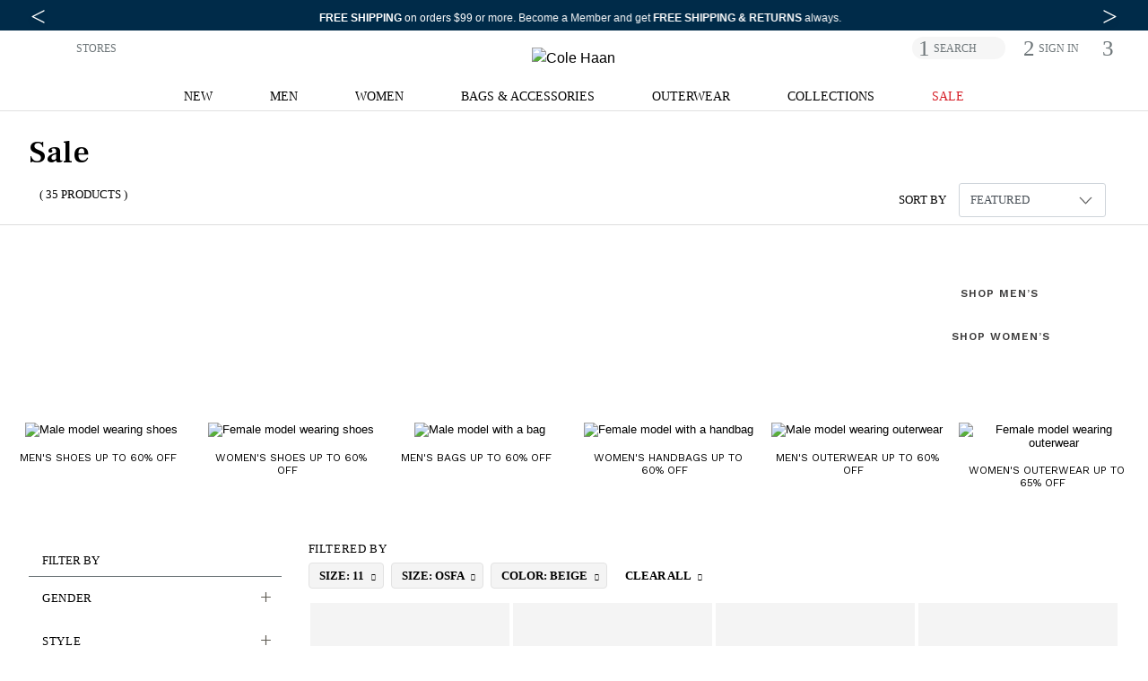

--- FILE ---
content_type: text/css
request_url: https://www.colehaan.com/on/demandware.static/Sites-ColeHaan_US-Site/-/en_US/v1766833223539/css/klarnaExpress.css
body_size: -112
content:
klarna-express-button.klarna-express-btn-cart{width:100%!important;height:2.5rem!important}.keb-hide{display:none}

--- FILE ---
content_type: text/javascript
request_url: https://d.la2-c2cs-ph2.salesforceliveagent.com/chat/rest/System/MultiNoun.jsonp?nouns=VisitorId,Settings&VisitorId.prefix=Visitor&Settings.prefix=Visitor&Settings.buttonIds=[5730c000000TPd9]&Settings.updateBreadcrumb=1&Settings.urlPrefix=undefined&callback=liveagent._.handlePing&deployment_id=5720c000000TPWW&org_id=00Dj0000000Jdpt&version=46
body_size: 350
content:
/**/liveagent._.handlePing({"messages":[{"type":"VisitorId", "message":{"sessionId":"24aa888b-db65-41d4-b072-b951a96b02f4"}},{"type":"SwitchServer", "message":{"newUrl":"https://d.la13-core1.sfdc-lywfpd.salesforceliveagent.com/chat"}}]});

--- FILE ---
content_type: text/javascript
request_url: https://www.colehaan.com/on/demandware.static/Sites-ColeHaan_US-Site/-/en_US/v1766833223539/js/search.js
body_size: 2525
content:
!function(t){var e={};function n(r){if(e[r])return e[r].exports;var o=e[r]={i:r,l:!1,exports:{}};return t[r].call(o.exports,o,o.exports,n),o.l=!0,o.exports}n.m=t,n.c=e,n.d=function(t,e,r){n.o(t,e)||Object.defineProperty(t,e,{enumerable:!0,get:r})},n.r=function(t){"undefined"!=typeof Symbol&&Symbol.toStringTag&&Object.defineProperty(t,Symbol.toStringTag,{value:"Module"}),Object.defineProperty(t,"__esModule",{value:!0})},n.t=function(t,e){if(1&e&&(t=n(t)),8&e)return t;if(4&e&&"object"==typeof t&&t&&t.__esModule)return t;var r=Object.create(null);if(n.r(r),Object.defineProperty(r,"default",{enumerable:!0,value:t}),2&e&&"string"!=typeof t)for(var o in t)n.d(r,o,function(e){return t[e]}.bind(null,o));return r},n.n=function(t){var e=t&&t.__esModule?function(){return t.default}:function(){return t};return n.d(e,"a",e),e},n.o=function(t,e){return Object.prototype.hasOwnProperty.call(t,e)},n.p="",n(n.s=146)}({1:function(t,e,n){"use strict";t.exports=function(t){"function"==typeof t?t():"object"==typeof t&&Object.keys(t).forEach((function(e){"function"==typeof t[e]&&t[e]()}))}},146:function(t,e,n){"use strict";var r=n(1);$(document).ready((function(){r(n(47))}))},47:function(t,e,n){"use strict";function r(t,e){var n=t.find(e);$(e).empty().html(n.html())}function o(t){$(".refinement.active").each((function(){$(this).removeClass("active"),t.find("."+$(this)[0].className.replace(/ /g,".")).addClass("active")})),r(t,".refinements")}function i(t,e){var n=t.data("url");$.spinner().start(),$.ajax({url:n,method:"GET",success:function(t){e.append(t),$.spinner().stop()},error:function(){$.spinner().stop()}})}function a(t){$("<div>").append($(t)).find(".grid-footer").data("sort-options").options.forEach((function(t){$("option."+t.id).val(t.url)}))}function c(){"ontouchstart"in document.documentElement||$(document).on({mouseenter:function(){$(this).find(".quickview").show(),$(this).find(".quickview").length>0&&$(this).find(".product-tile-badge").hide()},mouseleave:function(){$(this).find(".quickview").hide(),$(this).find(".quickview").length>0&&$(this).find(".product-tile-badge").show()}},".product .image-container")}function s(){"ontouchstart"in document.documentElement||$(document).on({mouseenter:function(){var t=$(this).find("img").data("srcImg2");t&&$(this).find("img").attr("src",t)},mouseleave:function(){var t=$(this).find("img").data("srcImg1");t&&$(this).find("img").attr("src",t)}},".product .image-container")}function d(t,e){e?$("#"+t).next().show():$("#"+t).next().hide(),function(t,e){$("#"+t).removeClass("card-opened"),e&&$("#"+t).addClass("card-opened")}(t,e)}function u(){var t=0;$(".refinements .card-header:not(#heading-category)").each((function(){var e=$(this).attr("id"),n=$("#"+e+" h2").text().trim(),r=$(this).next().find(".selected, .fa-check-circle").length;t+=r,$("#"+e+" h2").removeClass("header-bold"),r>0&&($("#"+e+" h2").addClass("header-bold").text(n+" ("+r+")"),$("#"+e).click())})),function(t){t<1?$(".filter-count").hide():($(".filter-count").show(),$(".filter-count").text(t))}(t)}function l(){var t;$(".card-header:not(#heading-category)").on("click",(function(){var t=$(this).attr("id"),e=!1;$("#"+t).hasClass("card-opened")&&(e=!0),d(t,!e)})),u(),t=parseInt($(".filter-container .result-count span").text(),10),isNaN(t)||($(".search-header-container .result-count span").text(t+" Products"),$(".mobile-filter-counter").text("("+t+" Products)"),$(".grid-header-mobile.row1 .result-count span").text(t+" Products")),$(".mobile-page-title").text($(".header.page-title").text()),$(".desktop-sort-order .custom-select").html($(".filter-container .in-mobile-hide .custom-select").html())}!function t(e){window.jQuery?e():setTimeout((function(){t(e)}),100)}((function(){l()})),t.exports={filter:function(){$(".container").on("click","a.filter-results",(function(t){t.preventDefault(),$(".modal-background").show(),$(".refinement-bar").addClass("in")}))},closeRefinments:function(){$("body").on("click touchend",".refinement-bar .view-results, .modal-background, .close",(function(t){t.preventDefault(),$(".refinement-bar").removeClass("in"),$(".main-menu").removeClass("in"),$(".modal-background").hide()}))},resize:function(){},sort:function(){$(".container").on("change","[name=sort-order]",(function(t){t.preventDefault(),$.spinner().start(),$(this).trigger("search:sort",this.value),$.ajax({url:this.value,data:{selectedUrl:this.value},method:"GET",success:function(t){$(".product-grid").empty().html(t),$.spinner().stop(),history.pushState(null,document.title,$(".permalink").val())},error:function(){$.spinner().stop()}})}))},infiniteScroll:function(){$(window).scroll((function(){$(this).scrollTop()+$(this).height()>$(".grid-footer").offset().top-500&&1!=window.showMore&&($(".show-more button").length>0?$(".show-more button").trigger("click"):0==$(".show-more button").length&&$(".show-all button").length>0&&$(".show-all button").trigger("click"))}))},showMore:function(){$(".container").on("click",".show-more button",(function(t){window.showMore=!0,t.stopPropagation();var e=$(this).data("url");t.preventDefault(),$(".grid-footer").spinner().start();var n=$(this).text().trim();window.dataLayer.push({event:"eventTracker",eventCategory:"Grid Features",eventAction:"Show more products click",eventLabel:n}),$(this).trigger("search:showMore",t),$.ajax({url:e,data:{selectedUrl:e},method:"GET",success:function(t){$(".grid-footer").replaceWith(t),a(t),c(),s(),$(".grid-footer").spinner().stop(),window.showMore=!1,history.pushState(null,document.title,$(".permalink").val()),"undefined"!=typeof impressions&&void 0!==window.dataLayer&&window.dataLayer.push(impressions)},error:function(){$(".grid-footer").spinner().stop()}})}))},showAll:function(){$(".container").on("click",".show-all button",(function(t){window.showMore=!0,t.stopPropagation();var e=$(this).data("url");t.preventDefault(),$(".grid-footer").spinner().start(),window.dataLayer.push({event:"eventTracker",eventCategory:"Grid Features",eventAction:"Show more products click",eventLabel:"Show all products"}),$(this).trigger("search:showAll",t),$.ajax({url:e,data:{selectedUrl:e},method:"GET",success:function(t){$(".grid-footer").replaceWith(t),a(t),c(),s(),$(".grid-footer").spinner().stop(),window.showMore=!1,history.pushState(null,document.title,$(".permalink").val()),"undefined"!=typeof impressions&&void 0!==window.dataLayer&&window.dataLayer.push(impressions)},error:function(){$(".grid-footer").spinner().stop()}})}))},applyFilter:function(){$(".container").on("click",".size-refinement, .width-refinement, .box-refinement a, .refinements li a, .refinement-bar a.reset, .filter-value a, .swatch-filter a, .circle-refinement a",(function(t){t.preventDefault(),t.stopPropagation(),$.spinner().start();var e=$(this),n=t.currentTarget.href||$(this).find("a").attr("href");$("#refinementBarStatus").val()>0&&(n+="&rbs="+$("#refinementBarStatus").val()),$(this).trigger("search:filter",t),$.ajax({url:n,data:{page:$(".grid-footer").data("page-number"),selectedUrl:t.currentTarget.href},method:"GET",success:function(t){!function(t){var e=$(t),n={".refinements":o};[".refinement-updates",".grid-header",".header-bar",".header.page-title",".product-grid",".show-more",".show-all",".filter-bar"].forEach((function(t){r(e,t)})),Object.keys(n).forEach((function(t){n[t](e)}))}(t),$.spinner().stop(),$("html, body").animate({scrollTop:"0"},750),e.hasClass("reset")||e.parent().hasClass("filter-value-clear")?history.pushState(null,document.title,n):history.pushState(null,document.title,$(".permalink").val()),void 0!==l?l():console.log("__no setSearchHeaders()")},error:function(){$.spinner().stop(),$("html, body").animate({scrollTop:"0"},750)}})}))},showContentTab:function(){$(".container").on("click",".content-search",(function(){""===$("#content-search-results").html()&&i($(this),$("#content-search-results"))})),$(".container").on("click",".show-more-content button",(function(){i($(this),$("#content-search-results .result-count")),$(".show-more-content").remove()}))},showHideQuickview:c(),showHideSwatchImages:void("ontouchstart"in document.documentElement||$(document).on({mouseenter:function(){var t=$(this).closest(".product-tile").find(".tile-image-overlay");t.attr("src",$(this).attr("data-swatchimage")),t.css("opacity",1)},mouseleave:function(){var t=$(this).closest(".product-tile").find(".tile-image-overlay");t.attr("src",$(this).closest(".product-tile").find(".tile-image").attr("src")),t.css("opacity",0)}},".product .tile-body .product-thumb")),swapTileImage:void $(document).on("click",".tile-swatch",(function(t){t.preventDefault();var e=$(this),n=e.data("productSwatch"),r=e.parents(".product");n.productUrl&&(r.find(".product-tile-link").attr("href",n.productUrl),r.find(".pdp-link").find(".link").attr("href",n.productUrl)),n.productName&&r.find(".pdp-link").find(".link").text(n.productName),n.productPriceRendered&&r.find(".tile-price").html(n.productPriceRendered),n.productImage.large&&n.productImage.large.length>0&&n.productImage.large[0].url&&(r.find(".tile-image").attr("src",n.productImage.large[0].url),r.find(".tile-image").data("src-img1",n.productImage.large[0].url),r.find(".tile-image").data("src-img2",n.productImage.large[1].url)),r.find(".quickview").attr("href",e.data("quickview-url")),r.find(".product-tile-link").attr("data-gtmdata",JSON.stringify(e.data("gtmdata"))),r.find(".product-thumb").removeClass("product-thumb-selected"),e.find(".product-thumb").addClass("product-thumb-selected"),n.productPromoText1?r.find(".plp-promotion1").text(n.productPromoText1):r.find(".plp-promotion1").text(""),n.productPromoText1?r.find(".plp-promotion2").text(n.productPromoText2):r.find(".plp-promotion2").text(""),n.promotions?r.find(".promotionWrapper").html(n.promotions):r.find(".promotionWrapper").html(""),n.productEyebrow?(e.parents(".product-tile").find(".product-tile-badge").hasClass("d-none")&&e.parents(".product-tile").find(".product-tile-badge").removeClass("d-none"),e.parents(".product-tile").find(".product-tile-badge").text(n.productEyebrow.split("_").join(" "))):(e.parents(".product-tile").find(".product-tile-badge").addClass("d-none"),e.parents(".product-tile").find(".product-tile-badge").text(""))}))}}});

--- FILE ---
content_type: text/javascript
request_url: https://d.la13-core1.sfdc-lywfpd.salesforceliveagent.com/chat/rest/Visitor/Settings.jsonp?sid=24aa888b-db65-41d4-b072-b951a96b02f4&Settings.prefix=Visitor&Settings.buttonIds=[5730c000000TPd9]&Settings.updateBreadcrumb=1&Settings.urlPrefix=undefined&callback=liveagent._.handlePing&deployment_id=5720c000000TPWW&org_id=00Dj0000000Jdpt&version=46
body_size: 6
content:
/**/liveagent._.handlePing({"messages":[{"type":"Error", "message":{"text":"Domain is not whitelisted for this deployment"}}]});

--- FILE ---
content_type: text/javascript
request_url: https://www.colehaan.com/on/demandware.static/Sites-ColeHaan_US-Site/-/en_US/v1766833223539/js/productTile.js
body_size: 7774
content:
!function(t){var e={};function a(i){if(e[i])return e[i].exports;var r=e[i]={i:i,l:!1,exports:{}};return t[i].call(r.exports,r,r.exports,a),r.l=!0,r.exports}a.m=t,a.c=e,a.d=function(t,e,i){a.o(t,e)||Object.defineProperty(t,e,{enumerable:!0,get:i})},a.r=function(t){"undefined"!=typeof Symbol&&Symbol.toStringTag&&Object.defineProperty(t,Symbol.toStringTag,{value:"Module"}),Object.defineProperty(t,"__esModule",{value:!0})},a.t=function(t,e){if(1&e&&(t=a(t)),8&e)return t;if(4&e&&"object"==typeof t&&t&&t.__esModule)return t;var i=Object.create(null);if(a.r(i),Object.defineProperty(i,"default",{enumerable:!0,value:t}),2&e&&"string"!=typeof t)for(var r in t)a.d(i,r,function(e){return t[e]}.bind(null,r));return i},a.n=function(t){var e=t&&t.__esModule?function(){return t.default}:function(){return t};return a.d(e,"a",e),e},a.o=function(t,e){return Object.prototype.hasOwnProperty.call(t,e)},a.p="",a(a.s=140)}({1:function(t,e,a){"use strict";t.exports=function(t){"function"==typeof t?t():"object"==typeof t&&Object.keys(t).forEach((function(e){"function"==typeof t[e]&&t[e]()}))}},10:function(t,e,a){var i,r;"undefined"!=typeof window&&window,void 0===(r="function"==typeof(i=function(){"use strict";function t(){}var e=t.prototype;return e.on=function(t,e){if(t&&e){var a=this._events=this._events||{},i=a[t]=a[t]||[];return-1==i.indexOf(e)&&i.push(e),this}},e.once=function(t,e){if(t&&e){this.on(t,e);var a=this._onceEvents=this._onceEvents||{};return(a[t]=a[t]||{})[e]=!0,this}},e.off=function(t,e){var a=this._events&&this._events[t];if(a&&a.length){var i=a.indexOf(e);return-1!=i&&a.splice(i,1),this}},e.emitEvent=function(t,e){var a=this._events&&this._events[t];if(a&&a.length){a=a.slice(0),e=e||[];for(var i=this._onceEvents&&this._onceEvents[t],r=0;r<a.length;r++){var o=a[r];i&&i[o]&&(this.off(t,o),delete i[o]),o.apply(this,e)}return this}},e.allOff=function(){delete this._events,delete this._onceEvents},t})?i.call(e,a,e,t):i)||(t.exports=r)},140:function(t,e,a){"use strict";var i=a(1);a(4);$(document).ready((function(){i(a(141)),$("body").on("product:afterDrawerify",(function(){}))}))},141:function(t,e,a){"use strict";var i=a(46);t.exports={colorAttribute:i.colorAttribute,selectAttribute:i.selectAttribute,removeBonusProduct:i.removeBonusProduct,selectBonusProduct:i.selectBonusProduct,enableBonusProductSelection:i.enableBonusProductSelection,showMoreBonusProducts:i.showMoreBonusProducts,addBonusProductsToCart:i.addBonusProductsToCart,availability:i.availability,showSpinner:function(){$("body").on("product:beforeAddToCart",(function(t,e){$("body").spinner().start()}))},hideDialog:function(){$("body").on("product:afterAddToCartQuickview",(function(){$(".product-quickview").closest("#drawer-container").drawerify()}))},beforeUpdateAttribute:function(){$("body").on("product:beforeAttributeSelect",(function(){$(".modal.show .modal-content").spinner().start()}))},updateAttribute:function(){$("body").on("product:afterAttributeSelect",(function(t,e){$(".availability-message").html(""),$("#drawer-container .product-quickview>.bundle-items").length?($("#drawer-container").find(e.container).data("pid",e.data.product.id),$("#drawer-container").find(e.container).find(".product-id").text(e.data.product.id)):$(".set-items").length?e.container.find(".product-id").text(e.data.product.id):($("#drawer-container .product-quickview").data("pid",e.data.product.id),$("#drawer-container .full-pdp-link").attr("href",e.data.product.selectedProductUrl))}))},updateAddToCart:function(){$("body").on("product:updateAddToCartQuickview",(function(t,e){e.product.available;var a=e.product.readyToOrder;void 0!==e.product.bisNotify&&!0===e.product.bisNotify&&(!0,e.product.bisAvailable,a=e.product.bisReadyToOrder,$(e.$productContainer).closest(".dw-apple-pay-button").addClass("d-none")),$("button.add-to-cart-global",e.$productContainer).attr("data-disabled",!e.product.readyToOrder||!e.product.available);var i=[];if($(".attribute").each((function(){0==$(this).find("label span").text().length&&i.push($(this).attr("data-attr"))})),i.length>0){var r=i.join(" and ");$(".attr-error span").text(r)}else $(".size-container").removeClass("attr-error-bg");e.product.finalSaleBadge.length>0&&a?$(".final-sale-container").addClass("py-2").text(e.product.finalSaleBadge):$(".final-sale-container").removeClass("py-2").text("");var o=$(e.$productContainer).closest(".quick-view-dialog").closest(".add-to-cart");void 0===o&&(o=$(e.$productContainer).closest(".add-to-cart-global")),$(".add-to-cart-global",o).attr("data-disabled",!$(".global-availability",o).data("ready-to-order")||!$(".global-availability",o).data("available"))}))},updateAvailability:function(){$("body").on("product:updateAvailability",(function(t,e){var a=e.product.available,i=e.product.readyToOrder,r=e.message;void 0!==e.product.bisNotify&&!0===e.product.bisNotify&&(!0,a=e.product.bisAvailable,i=e.product.bisReadyToOrder,r=""),$(".product-availability",e.$productContainer).data("ready-to-order",i).data("available",a).find(".availability-msg").empty().html(r);var o=$(e.$productContainer).closest(".quick-view-dialog");if(void 0===o&&(o=$(e.$productContainer).closest(".add-to-cart-global")),$(".product-availability",o).length){var n=$(".product-availability",o).toArray().every((function(t){return $(t).data("available")})),s=$(".product-availability",o).toArray().every((function(t){return $(t).data("ready-to-order")}));$(".global-availability",o).data("ready-to-order",s).data("available",n),$(".global-availability .availability-msg",o).empty().html(s?r:e.resources.info_selectforstock)}else $(".global-availability",o).data("ready-to-order",i).data("available",a).find(".availability-msg").empty().html(r)}))}},"pdp"!==$(":root").data("pagetype")&&(t.exports.addToCart=i.addToCart)},19:function(t,e,a){"use strict";t.exports=function(t,e){(function(t){$(t).find(".form-group .is-invalid").removeClass("is-invalid")}(t),$(".alert",t).remove(),"object"==typeof e&&e.fields&&Object.keys(e.fields).forEach((function(a){if(e.fields[a]){var i=$(t).find('[name="'+a+'"]').closest(".form-group").children(".invalid-feedback");i.length>0&&(Array.isArray(e[a])?i.html(e.fields[a].join("<br/>")):i.html(e.fields[a]),i.addClass("is-invalid"))}})),e&&e.error)&&("FORM"===$(t).prop("tagName")?$(t):$(t).parents("form")).prepend('<div class="alert alert-danger">'+e.error.join("<br/>")+"</div>");e&&e.errorMessage&&("FORM"===$(t).prop("tagName")?$(t):$(t).parents("form")).prepend('<div class="alert alert-danger">'+e.errorMessage+"</div>")}},4:function(t,e,a){var i,r;
/*!
 * imagesLoaded v4.1.4
 * JavaScript is all like "You images are done yet or what?"
 * MIT License
 */!function(o,n){"use strict";i=[a(10)],void 0===(r=function(t){return function(t,e){var a=t.jQuery,i=t.console;function r(t,e){for(var a in e)t[a]=e[a];return t}var o=Array.prototype.slice;function n(t,e,s){if(!(this instanceof n))return new n(t,e,s);var d,l=t;("string"==typeof t&&(l=document.querySelectorAll(t)),l)?(this.elements=(d=l,Array.isArray(d)?d:"object"==typeof d&&"number"==typeof d.length?o.call(d):[d]),this.options=r({},this.options),"function"==typeof e?s=e:r(this.options,e),s&&this.on("always",s),this.getImages(),a&&(this.jqDeferred=new a.Deferred),setTimeout(this.check.bind(this))):i.error("Bad element for imagesLoaded "+(l||t))}n.prototype=Object.create(e.prototype),n.prototype.options={},n.prototype.getImages=function(){this.images=[],this.elements.forEach(this.addElementImages,this)},n.prototype.addElementImages=function(t){"IMG"==t.nodeName&&this.addImage(t),!0===this.options.background&&this.addElementBackgroundImages(t);var e=t.nodeType;if(e&&s[e]){for(var a=t.querySelectorAll("img"),i=0;i<a.length;i++){var r=a[i];this.addImage(r)}if("string"==typeof this.options.background){var o=t.querySelectorAll(this.options.background);for(i=0;i<o.length;i++){var n=o[i];this.addElementBackgroundImages(n)}}}};var s={1:!0,9:!0,11:!0};function d(t){this.img=t}function l(t,e){this.url=t,this.element=e,this.img=new Image}return n.prototype.addElementBackgroundImages=function(t){var e=getComputedStyle(t);if(e)for(var a=/url\((['"])?(.*?)\1\)/gi,i=a.exec(e.backgroundImage);null!==i;){var r=i&&i[2];r&&this.addBackground(r,t),i=a.exec(e.backgroundImage)}},n.prototype.addImage=function(t){var e=new d(t);this.images.push(e)},n.prototype.addBackground=function(t,e){var a=new l(t,e);this.images.push(a)},n.prototype.check=function(){var t=this;function e(e,a,i){setTimeout((function(){t.progress(e,a,i)}))}this.progressedCount=0,this.hasAnyBroken=!1,this.images.length?this.images.forEach((function(t){t.once("progress",e),t.check()})):this.complete()},n.prototype.progress=function(t,e,a){this.progressedCount++,this.hasAnyBroken=this.hasAnyBroken||!t.isLoaded,this.emitEvent("progress",[this,t,e]),this.jqDeferred&&this.jqDeferred.notify&&this.jqDeferred.notify(this,t),this.progressedCount==this.images.length&&this.complete(),this.options.debug&&i&&i.log("progress: "+a,t,e)},n.prototype.complete=function(){var t=this.hasAnyBroken?"fail":"done";if(this.isComplete=!0,this.emitEvent(t,[this]),this.emitEvent("always",[this]),this.jqDeferred){var e=this.hasAnyBroken?"reject":"resolve";this.jqDeferred[e](this)}},d.prototype=Object.create(e.prototype),d.prototype.check=function(){this.getIsImageComplete()?this.confirm(0!==this.img.naturalWidth,"naturalWidth"):(this.proxyImage=new Image,this.proxyImage.addEventListener("load",this),this.proxyImage.addEventListener("error",this),this.img.addEventListener("load",this),this.img.addEventListener("error",this),this.proxyImage.src=this.img.src)},d.prototype.getIsImageComplete=function(){return this.img.complete&&this.img.naturalWidth},d.prototype.confirm=function(t,e){this.isLoaded=t,this.emitEvent("progress",[this,this.img,e])},d.prototype.handleEvent=function(t){var e="on"+t.type;this[e]&&this[e](t)},d.prototype.onload=function(){this.confirm(!0,"onload"),this.unbindEvents()},d.prototype.onerror=function(){this.confirm(!1,"onerror"),this.unbindEvents()},d.prototype.unbindEvents=function(){this.proxyImage.removeEventListener("load",this),this.proxyImage.removeEventListener("error",this),this.img.removeEventListener("load",this),this.img.removeEventListener("error",this)},l.prototype=Object.create(d.prototype),l.prototype.check=function(){this.img.addEventListener("load",this),this.img.addEventListener("error",this),this.img.src=this.url,this.getIsImageComplete()&&(this.confirm(0!==this.img.naturalWidth,"naturalWidth"),this.unbindEvents())},l.prototype.unbindEvents=function(){this.img.removeEventListener("load",this),this.img.removeEventListener("error",this)},l.prototype.confirm=function(t,e){this.isLoaded=t,this.emitEvent("progress",[this,this.element,e])},n.makeJQueryPlugin=function(e){(e=e||t.jQuery)&&((a=e).fn.imagesLoaded=function(t,e){return new n(this,t,e).jqDeferred.promise(a(this))})},n.makeJQueryPlugin(),n}(o,t)}.apply(e,i))||(t.exports=r)}("undefined"!=typeof window?window:this)},46:function(t,e,a){"use strict";a(4);var i=a(19);function r(t){return!$(".product-quickview").length||$(".product-quickview").closest("#drawer-container").hasClass("open")||$(".product-set").length?$(".product-set-detail").length||$(".product-set").length?$(t).closest(".product-detail").data("pid"):$(".product-quickview").length&&!$(".product-set").length&&0==$(".product-grid").length?$(t).closest("#drawer-container").find(".product-quickview").data("pid"):$('.product-detail:not(".bundle-item")').data("pid"):$(t).closest(".modal-content").find(".product-quickview").data("pid")}function o(t){return t&&$(".set-items").length?$(t).closest(".product-detail").find(".quantity-select"):$(".quantity-select")}function n(t){return o(t).val()}function s(t,e){var a=["color","width","size"];t.forEach((function(t){a.indexOf(t.id)>-1&&function(t,e){t.values.forEach((function(a){var i=e.find('[data-attr="'+t.id+'"][data-attr-value="'+a.value+'"]');a.selected?i.addClass("selected"):i.removeClass("selected"),a.url?i.attr("href",a.url):i.removeAttr("href"),i.removeClass("selectable unselectable"),i.addClass(a.selectable?"selectable":"unselectable")})),e.find('[data-attr="'+t.id+'"] label > span').html(t.selectedValue);var a=$(".width-container").find(".selected-attr");"size"===t.id&&t.selectedValue&&a.length&&a.text().length>0&&e.find(".variation-caption").text(e.find(".variation-caption").data("usSize")+" "+t.selectedValue+" "+a.text().toLocaleUpperCase())}(t,e)}))}function d(t,e){var a,i=e.parents(".choose-bonus-product-dialog").length>0;t.product.variationAttributes&&(s(t.product.variationAttributes,e),a="variant"===t.product.productType,i&&a&&(e.parent(".bonus-product-item").data("pid",t.product.id),e.parent(".bonus-product-item").data("ready-to-order",t.product.readyToOrder)),0==t.product.readyToOrder?($(".update-cart-product-global").attr("readonly","readonly"),$(".update-cart-product-global").addClass("disabled")):($(".update-cart-product-global").removeAttr("readonly"),$(".update-cart-product-global").removeClass("disabled"))),$("#pdp-container").length&&!$("#pdp-container.product-set-detail").length&&function(t){var e=t.product.gtmData;window.dataLayer[0].ecommerce.detail.products.push(e)}(t);var r=t.product.images;if($(".product-quickview").closest("#drawer-container").hasClass("open"))$(".product-quickview .carousel-cell img").attr("src",r.large[0].url);else if("xSmall"!==window.bsBreakpoints.getCurrentBreakpoint())r.large[0].url!==$(".carousel-cell.zoom:eq(0) > img",e).attr("src")&&($(".carousel-cell.zoom",e).trigger("zoom.destroy"),$(".image-cell").addClass("d-none"),r.large.forEach((function(t,e){$(".image-index-"+e).find("img").attr("src",t.url),$(".image-index-"+e).find("img").attr("data-zoom-url",t.zoom),$(".image-index-"+e).removeClass("d-none")})),$(".carousel-cell.zoom").each((function(){var t=$(this).find("img").attr("data-zoom-url");$(this).zoom({url:t})})));else{var o,n=$(".mobilePdpCarousel");$.each(n,(function(t,e){-1!==e.id.indexOf("mobileCarousel")&&(o=document.getElementById(e.id))})),window.mobilePdpGlide.destroy();var d=$(".mobilePdpCarousel").find(".glide__slide:not(.glide__slide--clone");r.large.forEach((function(t,e){void 0!==typeof d[e]&&$(d[e]).find("img").attr("src",t.url)})),$(".pdp-slider-nav").find(".glide__bullet").each((function(t){$(this).remove()})),window.initGlideJS.initGlideJS(o,(function(t){window.imagesLoaded(document.getElementsByClassName("mobile-pdp-image"),(function(){window.mobilePdpGlide=t}))}))}i||($(".prices .price",e).length?$(".prices .price",e):$(".prices .price")).replaceWith(t.product.price.html);$(".promotions").empty().html(function(t){if(!t)return"";var e="";return t.forEach((function(t){!0===t.linkCalloutMsg?e+='<div class="callout" title="'+t.details+'"><a href="'+t.linkCalloutMsgId+'" style="color: '+t.linkCalloutMsgColor+'">'+t.calloutMsg+"<span> ↓</span></a></div>":e+='<div class="callout" title="'+t.details+'">'+t.calloutMsg+"</div>"})),e}(t.product.promotions)),function(t,e){var a="",i=t.product.availability.messages;t.product.readyToOrder?i.forEach((function(t){a+="<div>"+t+"</div>"})):a="<div>"+t.resources.info_selectforstock+"</div>",$(e).trigger("product:updateAvailability",{product:t.product,$productContainer:e,message:a,resources:t.resources})}(t,e),$("button.add-to-cart, button.add-to-cart-global, button.update-cart-product-global").trigger("product:updateAddToCart",{product:t.product,$productContainer:e}).trigger("product:statusUpdate",t.product),null!==t.product.outfitProducts&&t.product.outfitProducts.length>0?$.ajax({url:$(".outfitContainer").data("action-url")+"?pid="+t.product.masterId,method:"GET",dataType:"html",success:function(t){$(".outfitContainer").html(t)},error:function(){}}):$(".outfitContainer").html(""),$.ajax({url:$(".chaiPDPContainer").data("action-url")+"?pid="+t.product.masterId,method:"GET",dataType:"html",success:function(t){$(".chaiPDPContainer").html(t)},error:function(){$(".chaiPDPContainer").html("")}}),e.find(".main-attributes").empty().html(function(t){if(!t)return"";var e="";return t.forEach((function(t){"mainAttributes"===t.ID&&t.attributes.forEach((function(t){e+='<div class="attribute-values">'+t.label+": "+t.value+"</div>"}))})),e}(t.product.attributes)),function(t){if(t.product){var e=t.product;if(e.bvNumberOfReviews>0){var a=e.bvRating?2*e.bvRating*10:0,i=e.bvDecimalRating?e.bvDecimalRating:0,r=e.bvNumberOfReviews&&0!==e.bvNumberOfReviews?e.bvNumberOfReviews:0;$(".bv-rating-length").css("width",a+"%"),$(".bv_start_avg_raing").text(i),$(".bv_start_count").text(r),$(".bv-custom-rating-summary").removeClass("d-none"),$(".bv-write-review").addClass("d-none")}else $(".bv-custom-rating-summary").addClass("d-none"),$(".bv-write-review").removeClass("d-none")}}(t)}function l(t,e){if($(".product-quickview").closest("#drawer-container").hasClass("open")||"color"!=e)$(".product-quickview").closest("#drawer-container").hasClass("open")||"size"!=e||(0==t.availability.atsValue||null==t.availability.atsValue?$("#pdp-container .back-instock-container").removeClass("d-none"):$("#pdp-container .back-instock-container").addClass("d-none"));else{if(null==history.state||history.state.pid!=t.masterId){var a=JSON.parse($("button.add-to-cart").attr("data-gtmdata"));a.id=t.masterId,a.stylenumber=t.masterId,$(".product-detail, button.add-to-cart, button.add-to-cart-buy-bar").attr("data-pid",t.masterId),$("button.add-to-cart, button.add-to-cart-buy-bar").attr("data-gtmdata",JSON.stringify(a));var i=t.selectedProductUrl.substr(0,t.selectedProductUrl.indexOf("?"));history.replaceState({pid:t.masterId},null,i);var r=JSON.parse(localStorage.getItem("recentlyViewed"));null===r&&(r=[]),r.unshift(t.masterId),localStorage.setItem("recentlyViewed",JSON.stringify(r));var o="",n=t.badgeImg;t.attributes&&t.attributes.forEach((function(t){"product_badging"===t.ID&&(o=t.attributes[0].value.toString())}));var s=$(".primary-images .product-tile-badge");s.length?(s.attr("class","product-tile-badge"),s.html(""),s.hide()):((s=$("<span />").addClass("product-tile-badge")).hide(),$(".pdp-slider").prepend(s)),o&&(s.addClass(o.replace(/\s/g,"_").toLowerCase()),n&&s.addClass(n.replace(/\s/g,"_").toLowerCase()),s.html(o),s.show())}var d=$(".back-in-stock").attr("href"),l="",c=new RegExp("\\b(pid=).*?(&|#|$)");d.search(c)>=0?l=d.replace(c,"$1"+t.masterId+"$2"):((d=d.replace(/[?#]$/,"")).indexOf("?"),t.masterId),$(".back-in-stock").attr("href",l),$("#full-details .details-wrapper").html(t.detailsHtml),$("#pdp-container .product-name").html(t.productName),$(".modal-body .shortDescription").html(t.shortDescription),$(".modal-body .longDescription").html(t.longDescription),$(".modal-body .styleNumber .styleId").html(t.masterId),t.price.list&&t.price.sales.value===t.price.list.value?$("#pdp-container .price .sales .value").html(t.price.sales.formatted):t.price.list?($("#pdp-container .price .list .value").html(t.price.list.formatted),$("#pdp-container .price .sales .value").html(t.price.sales.formatted)):$("#pdp-container .price .sales .value").html(t.price.sales.formatted),$("#features .features").length&&t.featureImages.length>0&&t.featureImages.forEach((function(t){$("#features .feature-list "+t.class).attr("src",t.url)})),$("#pdp-container .size-container").find(".unselectable").length>0?$("#pdp-container .back-instock-container").removeClass("d-none"):$("#pdp-container .back-instock-container").addClass("d-none")}!function(t){var e=document.querySelector(".quantityData");if(e&&$(".quantityMessage").length&&"availability"in t){var a=e.dataset.limitedquantity,i=e.dataset.limitedquantitylabel,r=0,o=t.availability.atsValue;if(o&&parseInt(o,10)){var n="";(r=parseInt(o,10))<=a&&(n=i),$(".quantityMessage").html(n),$(".quantityVal").html(r)}else $(".quantityMessage").empty(),$(".quantityVal").empty()}}(t)}function c(t,e,a){a=a||null,t&&$.ajax({url:t,method:"GET",success:function(t){a&&l(t.product,a),d(t,e),function(t,e){t.forEach((function(t){var a=e.find('.product-option[data-option-id*="'+t.id+'"]');t.values.forEach((function(t){a.find('option[data-value-id*="'+t.id+'"]').val(t.url)}))}))}(t.product.options,e),function(t,e){if(!(e.parent(".bonus-product-item").length>0)){var a=t.map((function(t){var e=t.selected?" selected ":"";return'<option value="'+t.value+'"  data-url="'+t.url+'"'+e+">"+t.value+"</option>"})).join("");o(e).empty().html(a)}}(t.product.quantities,e),"geOperatedCountry"in t.product&&t.product.geOperatedCountry&&void 0!==t.product.bisNotify&&!1!==t.product.bisNotify||function(t,e){var a=e.find(".js-estimated-shippingAlt").data("estimated-delivery-action");a=a+"?pid="+t,$.ajax({url:a,method:"GET",success:function(e){if(e.error)$(".js-estimated-shippingAlt").addClass("d-none");else{var a=e.postalCode;null!==e.postalCode&&"null"!==e.postalCode&&""!==e.postalCode||(a="you");var i='<span class="icon"></span><div class="estimatedShipping">Estimated delivery by '+e.estimatedDeliveryDate+' to <span class="estimatedShippingZipcode">'+a+"</span></div>";$(".delivery-esimate-form").attr("data-product-id",t),$(".js-estimated-shippingAlt").html(i),$(".delivery-shipping-msgAlt").html(i),$(".js-estimated-shippingAlt").removeClass("d-none")}"true"!==$("button.add-to-cart").attr("data-disabled")||$(".js-delivery-messageAlt").hasClass("d-none")&&$(".js-estimated-shippingAlt").hasClass("d-none")||($(".js-delivery-messageAlt").addClass("d-none"),$(".js-estimated-shippingAlt").addClass("d-none"))},error:function(){$(".js-estimated-shippingAlt").addClass("d-none")}})}(t.product.id,e),"true"!==$("button.add-to-cart").attr("data-disabled")||$(".js-delivery-messageAlt").hasClass("d-none")&&$(".js-estimated-shippingAlt").hasClass("d-none")||($(".js-delivery-messageAlt").addClass("d-none"),$(".js-estimated-shippingAlt").addClass("d-none")),$("body").trigger("product:afterAttributeSelect",{data:t,container:e})},error:function(){}})}function u(t){$(".minicart").trigger("count:update",t),t.newBonusDiscountLineItem&&0!==Object.keys(t.newBonusDiscountLineItem).length?chooseBonusProducts(t.newBonusDiscountLineItem):t.error?(0===$(".add-to-cart-messages").length&&$("body").append('<div class="add-to-cart-messages"></div>'),$(".add-to-cart-messages").append('<div class="alert alert-danger add-to-basket-alert text-center" role="alert">'+t.message+"</div>"),setTimeout((function(){$(".add-to-basket-alert").remove()}),5e3)):"Cart-Show"==$(".common-cart").data("action")?window.location.reload():function(){$("#addToCartModal").modal("show");var t=new CustomEvent("product:showAddToCartModal",{detail:{object:window}});window.dispatchEvent(t)}()}function p(t){var e=t.find(".product-option").map((function(){var t=$(this).find(".options-select"),e=t.val(),a=t.find('option[value="'+e+'"]').data("value-id");return{optionId:$(this).data("option-id"),selectedValueId:a}})).toArray();return JSON.stringify(e)}t.exports={attributeSelect:c,backButtonPDP:function(){$(window).on("popstate",(function(){null!=history.state&&history.state.pid&&$(".color-container a[data-stylenumber="+history.state.pid+"]").trigger("click")}))},colorAttribute:function(){$(document).on("click","div.attribute a",(function(t){if(t.preventDefault(),!$(this).attr("disabled")){var e=$(this).closest(".attribute").attr("data-attr"),a=$(this).data("url");"color"==e&&window.dataLayer.push({event:"updateVariation"});var i=$(this).closest(".set-item");i.length?e=!1:i=$(this).closest(".product-detail"),c(t.currentTarget.href,i,e),$(this).hasClass("selectable")&&($(this).data("stylenumber")&&($(".master-product-id").attr("data-bv-product-id",$(this).data("stylenumber")),$(".master-product-id").find("[data-bv-productid]").attr("data-bv-productid",$(this).data("stylenumber")),$(".bv-questions").find("[data-bv-productid]").attr("data-bv-productid",$(this).data("stylenumber"))),$(".quickview_baseURL").attr("href",a))}}))},selectAttribute:function(){$(document).on("change",'select[class*="select-"], .options-select',(function(t){t.preventDefault();var e=$(this).closest(".set-item");e.length||(e=$(this).closest(".product-detail")),c(t.currentTarget.value+"&test",e)}))},availability:function(){$(document).on("change",".quantity-select",(function(t){t.preventDefault();var e=$(this).closest(".product-detail");e.length||(e=$(this).closest(".modal-content").find(".product-quickview")),0===$(".bundle-items",e).length&&c($(t.currentTarget).find("option:selected").data("url"),e)}))},addToCart:function(){$(document).on("click","button.add-to-cart, button.add-to-cart-global",(function(){var t,e,a,i;if("true"===$(this).attr("data-disabled"))return $(".size-container").addClass("attr-error-bg"),$(".drawer-inner").animate({scrollTop:$(".attr-error").offset().top},100),!1;if("true"===$(this).attr("data-member-disabled"))return $(".sign-in .user-message, .nav-mobile .menu-sign-in").trigger("click"),!0;$(".size-container").removeClass("attr-error-bg"),$("body").trigger("product:beforeAddToCart",this),$(".set-items").length&&$(this).hasClass("add-to-cart-global")&&(i=[],$(".product-detail").each((function(){$(this).hasClass("product-set-detail")||i.push({pid:$(this).find(".product-id").text(),qty:$(this).find(".quantity-select").val(),options:p($(this))})})),a=JSON.stringify(i)),e=r($(this));var o=$(this).closest(".product-detail");o.length||(o=$(this).closest(".quick-view-dialog").find(".product-detail")),function(t){$("#addToCartModal .modal-body .product").html(t.find(".product-name").html()),$("#addToCartModal .modal-body .price").html(t.find(".price .sales .value").text());var e=t.find(".color-container a.selected img").attr("src"),a=t.find(".color-container a.selected img").attr("alt");$("#addToCartModal .modal-body .preview-image img").attr({alt:a,src:e}),$("#addToCartModal .modal-body .attr").remove(),$(t.find(".row.attribute").get().reverse()).each((function(){var t=$(this).data("attr"),e=$(this).find("label .selected-attr").text();$("#addToCartModal .modal-body .price").after('<div class="attr attr-'+t+'"><label>'+t+':</label> <span class="selected-'+t+'">'+e+"</span></div>")}))}(o),t=$(".add-to-cart-url").val();var s,d={pid:e,pidsObj:a,childProducts:(s=[],$(".bundle-item").each((function(){s.push({pid:$(this).find(".product-id").text(),quantity:parseInt($(this).find("label.quantity").data("quantity"),10)})})),s.length?JSON.stringify(s):[]),quantity:n($(this))};$(".bundle-item").length||(d.options=p(o)),$(this).trigger("updateAddToCartFormData",d);var l="product:afterAddToCart";$(this).parents(".product-quickview").length&&(l="product:afterAddToCartQuickview"),t&&$.ajax({url:t,method:"POST",data:d,success:function(t){!function(){if(sessionStorage.getItem("reomoveWishlistPID")){var t=sessionStorage.getItem("reomoveWishlistPID"),e=$(".wishlist-recommendation").data("removeProductUrl")+"?pid="+t;$.ajax({type:"GET",url:e,dataType:"json",success:function(e){$(".pid-"+t).hide(),$("body").trigger("cart:update")}})}}(),u(t),$("body").trigger(l,t),$.spinner().stop()},error:function(){$.spinner().stop()}})}))},backInStockNotification:function(){$(document).on("click","button.pdp-notify",(function(){var t,e;if("true"===$(this).attr("data-disabled"))return $(".size-container").addClass("attr-error-bg"),$(".drawer-inner").animate({scrollTop:$(".attr-error").offset().top},100),!1;e=$(this).closest(".product-quickview").data("pid");var a=$(".edit-notify-form");t=a.attr("action");var r=a.serialize();r=r+"&pid="+e,a.spinner().start(),t&&$.ajax({url:t,method:"POST",data:r,success:function(t){t.success?($(".notifyTitle").html("<h2>Thank You</h2>"),$(".notifyCopy").html(t.message),$(".detail-panel").addClass("d-none")):i(a,t),a.spinner().stop()},error:function(){a.spinner().stop()}})}))},getPidValue:r,getQuantitySelected:n,loaded:function(){$(".row.attribute").each((function(){$(this).addClass("js-loaded")}))}}}});

--- FILE ---
content_type: text/javascript
request_url: https://www.colehaan.com/on/demandware.static/Sites-ColeHaan_US-Site/-/en_US/v1766833223539/js/klarna-express-checkout.js
body_size: 1012
content:
!function(e){var t={};function r(n){if(t[n])return t[n].exports;var o=t[n]={i:n,l:!1,exports:{}};return e[n].call(o.exports,o,o.exports,r),o.l=!0,o.exports}r.m=e,r.c=t,r.d=function(e,t,n){r.o(e,t)||Object.defineProperty(e,t,{enumerable:!0,get:n})},r.r=function(e){"undefined"!=typeof Symbol&&Symbol.toStringTag&&Object.defineProperty(e,Symbol.toStringTag,{value:"Module"}),Object.defineProperty(e,"__esModule",{value:!0})},r.t=function(e,t){if(1&t&&(e=r(e)),8&t)return e;if(4&t&&"object"==typeof e&&e&&e.__esModule)return e;var n=Object.create(null);if(r.r(n),Object.defineProperty(n,"default",{enumerable:!0,value:e}),2&t&&"string"!=typeof e)for(var o in e)r.d(n,o,function(t){return e[t]}.bind(null,o));return n},r.n=function(e){var t=e&&e.__esModule?function(){return e.default}:function(){return e};return r.d(t,"a",t),t},r.o=function(e,t){return Object.prototype.hasOwnProperty.call(e,t)},r.p="",r(r.s=77)}({77:function(e,t,r){"use strict";var n=window.KPPreferences,o=window.KlarnaPaymentsUrls,a=window.KPResources,c=window.KPConstants;function s(e){setTimeout((function(){var t=e||a.kpExpressCheckoutAuthFailure;alert(t)}),c.KEC_EEROR_WAITTIME)}function u(){var e=document.querySelector(".mini-cart-content .kec-cart .klarna-express-mini-cart");e&&e.shadowRoot?e.shadowRoot.querySelector("button")||i("#klarnaExpressCheckoutMiniCart",!1):i("#klarnaExpressCheckoutMiniCart",!1)}function i(e,t){window.Klarna.Payments.Buttons.init({client_key:n.kpExpressCheckoutClientKey}).load({container:e,theme:n.kpExpressCheckoutTheme,shape:n.kpExpressCheckoutShape,locale:n.kpLocale,on_click:e=>{var r="";if(t){if($("#add-to-cart").attr("disabled"))return void s(a.kpExpressSelectStyles);var n=$("#add-to-cart").closest("form"),c=n.find('input[name="Quantity"]');(0===c.length||isNaN(c.val())||0===parseInt(c.val(),10))&&c.val("1"),r=n.serialize()}var u=o.generateExpressCheckoutPayload+"?populateAddress=false&isPDP="+t;$.ajax({url:u,type:"POST",dataType:"json",data:r,success:function(r){"OK"===r.status?(r.payload.merchant_urls={authorization:o.expressCheckoutAuthCallback},e({collect_shipping_address:!0,auto_finalize:!1},r.payload,e=>{e.approved?$.ajax({url:o.handleExpressCheckoutAuth,type:"post",dataType:"json",contentType:"application/json",data:JSON.stringify(e),success:function(e){e.redirectUrl&&(window.location.href=e.redirectUrl)}}):(t&&$.ajax({url:o.handleAuthFailurePDP,type:"get",dataType:"json",contentType:"application/json"}),s())})):"ERROR"===r.status&&r.redirectUrl&&(window.location.href=r.redirectUrl)},error:function(e){console.log(e)}})}},(function(e){}))}window.klarnaAsyncCallback=function(){var e=document.querySelector("#klarnaExpressCheckout"),t=document.querySelector("#klarnaExpressCheckoutMiniCart"),r=document.querySelector("#klarnaExpressCheckoutBottom"),n=document.querySelector("#klarnaExpressCheckoutPDP");e&&i("#klarnaExpressCheckout",!1),t&&u(),r&&i("#klarnaExpressCheckoutBottom",!1),n&&i("#klarnaExpressCheckoutPDP",!0)}}});

--- FILE ---
content_type: text/javascript
request_url: https://www.colehaan.com/on/demandware.static/Sites-ColeHaan_US-Site/-/en_US/v1766833223539/js/main.js
body_size: 97597
content:
!function(t){var e={};function n(i){if(e[i])return e[i].exports;var r=e[i]={i:i,l:!1,exports:{}};return t[i].call(r.exports,r,r.exports,n),r.l=!0,r.exports}n.m=t,n.c=e,n.d=function(t,e,i){n.o(t,e)||Object.defineProperty(t,e,{enumerable:!0,get:i})},n.r=function(t){"undefined"!=typeof Symbol&&Symbol.toStringTag&&Object.defineProperty(t,Symbol.toStringTag,{value:"Module"}),Object.defineProperty(t,"__esModule",{value:!0})},n.t=function(t,e){if(1&e&&(t=n(t)),8&e)return t;if(4&e&&"object"==typeof t&&t&&t.__esModule)return t;var i=Object.create(null);if(n.r(i),Object.defineProperty(i,"default",{enumerable:!0,value:t}),2&e&&"string"!=typeof t)for(var r in t)n.d(i,r,function(e){return t[e]}.bind(null,r));return i},n.n=function(t){var e=t&&t.__esModule?function(){return t.default}:function(){return t};return n.d(e,"a",e),e},n.o=function(t,e){return Object.prototype.hasOwnProperty.call(t,e)},n.p="",n(n.s=155)}([function(t,e,n){"use strict";n.r(e);var i=n(3),r=function(t){function e(e){var i=this,r=!1;return t(this).one(n.TRANSITION_END,(function(){r=!0})),setTimeout((function(){r||n.triggerTransitionEnd(i)}),e),this}var n={TRANSITION_END:"bsTransitionEnd",getUID:function(t){do{t+=~~(1e6*Math.random())}while(document.getElementById(t));return t},getSelectorFromElement:function(e){var n=e.getAttribute("data-target");n&&"#"!==n||(n=e.getAttribute("href")||"");try{return t(document).find(n).length>0?n:null}catch(t){return null}},getTransitionDurationFromElement:function(e){if(!e)return 0;var n=t(e).css("transition-duration");return parseFloat(n)?(n=n.split(",")[0],1e3*parseFloat(n)):0},reflow:function(t){return t.offsetHeight},triggerTransitionEnd:function(e){t(e).trigger("transitionend")},supportsTransitionEnd:function(){return Boolean("transitionend")},isElement:function(t){return(t[0]||t).nodeType},typeCheckConfig:function(t,e,i){for(var r in i)if(Object.prototype.hasOwnProperty.call(i,r)){var o=i[r],s=e[r],a=s&&n.isElement(s)?"element":(c=s,{}.toString.call(c).match(/\s([a-z]+)/i)[1].toLowerCase());if(!new RegExp(o).test(a))throw new Error("".concat(t.toUpperCase(),": ")+'Option "'.concat(r,'" provided type "').concat(a,'" ')+'but expected type "'.concat(o,'".'))}var c}};return t.fn.emulateTransitionEnd=e,t.event.special[n.TRANSITION_END]={bindType:"transitionend",delegateType:"transitionend",handle:function(e){if(t(e.target).is(this))return e.handleObj.handler.apply(this,arguments)}},n}(n.n(i).a);e.default=r},function(t,e,n){"use strict";t.exports=function(t){"function"==typeof t?t():"object"==typeof t&&Object.keys(t).forEach((function(e){"function"==typeof t[e]&&t[e]()}))}},,function(t,e,n){var i;
/*!
 * jQuery JavaScript Library v3.6.0
 * https://jquery.com/
 *
 * Includes Sizzle.js
 * https://sizzlejs.com/
 *
 * Copyright OpenJS Foundation and other contributors
 * Released under the MIT license
 * https://jquery.org/license
 *
 * Date: 2021-03-02T17:08Z
 */!function(e,n){"use strict";"object"==typeof t.exports?t.exports=e.document?n(e,!0):function(t){if(!t.document)throw new Error("jQuery requires a window with a document");return n(t)}:n(e)}("undefined"!=typeof window?window:this,(function(n,r){"use strict";var o=[],s=Object.getPrototypeOf,a=o.slice,c=o.flat?function(t){return o.flat.call(t)}:function(t){return o.concat.apply([],t)},l=o.push,u=o.indexOf,d={},h=d.toString,f=d.hasOwnProperty,p=f.toString,m=p.call(Object),g={},v=function(t){return"function"==typeof t&&"number"!=typeof t.nodeType&&"function"!=typeof t.item},y=function(t){return null!=t&&t===t.window},b=n.document,w={type:!0,src:!0,nonce:!0,noModule:!0};function C(t,e,n){var i,r,o=(n=n||b).createElement("script");if(o.text=t,e)for(i in w)(r=e[i]||e.getAttribute&&e.getAttribute(i))&&o.setAttribute(i,r);n.head.appendChild(o).parentNode.removeChild(o)}function $(t){return null==t?t+"":"object"==typeof t||"function"==typeof t?d[h.call(t)]||"object":typeof t}var k=function(t,e){return new k.fn.init(t,e)};function x(t){var e=!!t&&"length"in t&&t.length,n=$(t);return!v(t)&&!y(t)&&("array"===n||0===e||"number"==typeof e&&e>0&&e-1 in t)}k.fn=k.prototype={jquery:"3.6.0",constructor:k,length:0,toArray:function(){return a.call(this)},get:function(t){return null==t?a.call(this):t<0?this[t+this.length]:this[t]},pushStack:function(t){var e=k.merge(this.constructor(),t);return e.prevObject=this,e},each:function(t){return k.each(this,t)},map:function(t){return this.pushStack(k.map(this,(function(e,n){return t.call(e,n,e)})))},slice:function(){return this.pushStack(a.apply(this,arguments))},first:function(){return this.eq(0)},last:function(){return this.eq(-1)},even:function(){return this.pushStack(k.grep(this,(function(t,e){return(e+1)%2})))},odd:function(){return this.pushStack(k.grep(this,(function(t,e){return e%2})))},eq:function(t){var e=this.length,n=+t+(t<0?e:0);return this.pushStack(n>=0&&n<e?[this[n]]:[])},end:function(){return this.prevObject||this.constructor()},push:l,sort:o.sort,splice:o.splice},k.extend=k.fn.extend=function(){var t,e,n,i,r,o,s=arguments[0]||{},a=1,c=arguments.length,l=!1;for("boolean"==typeof s&&(l=s,s=arguments[a]||{},a++),"object"==typeof s||v(s)||(s={}),a===c&&(s=this,a--);a<c;a++)if(null!=(t=arguments[a]))for(e in t)i=t[e],"__proto__"!==e&&s!==i&&(l&&i&&(k.isPlainObject(i)||(r=Array.isArray(i)))?(n=s[e],o=r&&!Array.isArray(n)?[]:r||k.isPlainObject(n)?n:{},r=!1,s[e]=k.extend(l,o,i)):void 0!==i&&(s[e]=i));return s},k.extend({expando:"jQuery"+("3.6.0"+Math.random()).replace(/\D/g,""),isReady:!0,error:function(t){throw new Error(t)},noop:function(){},isPlainObject:function(t){var e,n;return!(!t||"[object Object]"!==h.call(t))&&(!(e=s(t))||"function"==typeof(n=f.call(e,"constructor")&&e.constructor)&&p.call(n)===m)},isEmptyObject:function(t){var e;for(e in t)return!1;return!0},globalEval:function(t,e,n){C(t,{nonce:e&&e.nonce},n)},each:function(t,e){var n,i=0;if(x(t))for(n=t.length;i<n&&!1!==e.call(t[i],i,t[i]);i++);else for(i in t)if(!1===e.call(t[i],i,t[i]))break;return t},makeArray:function(t,e){var n=e||[];return null!=t&&(x(Object(t))?k.merge(n,"string"==typeof t?[t]:t):l.call(n,t)),n},inArray:function(t,e,n){return null==e?-1:u.call(e,t,n)},merge:function(t,e){for(var n=+e.length,i=0,r=t.length;i<n;i++)t[r++]=e[i];return t.length=r,t},grep:function(t,e,n){for(var i=[],r=0,o=t.length,s=!n;r<o;r++)!e(t[r],r)!==s&&i.push(t[r]);return i},map:function(t,e,n){var i,r,o=0,s=[];if(x(t))for(i=t.length;o<i;o++)null!=(r=e(t[o],o,n))&&s.push(r);else for(o in t)null!=(r=e(t[o],o,n))&&s.push(r);return c(s)},guid:1,support:g}),"function"==typeof Symbol&&(k.fn[Symbol.iterator]=o[Symbol.iterator]),k.each("Boolean Number String Function Array Date RegExp Object Error Symbol".split(" "),(function(t,e){d["[object "+e+"]"]=e.toLowerCase()}));var S=
/*!
 * Sizzle CSS Selector Engine v2.3.6
 * https://sizzlejs.com/
 *
 * Copyright JS Foundation and other contributors
 * Released under the MIT license
 * https://js.foundation/
 *
 * Date: 2021-02-16
 */
function(t){var e,n,i,r,o,s,a,c,l,u,d,h,f,p,m,g,v,y,b,w="sizzle"+1*new Date,C=t.document,$=0,k=0,x=ct(),S=ct(),_=ct(),E=ct(),T=function(t,e){return t===e&&(d=!0),0},A={}.hasOwnProperty,O=[],D=O.pop,I=O.push,j=O.push,P=O.slice,N=function(t,e){for(var n=0,i=t.length;n<i;n++)if(t[n]===e)return n;return-1},R="checked|selected|async|autofocus|autoplay|controls|defer|disabled|hidden|ismap|loop|multiple|open|readonly|required|scoped",L="[\\x20\\t\\r\\n\\f]",B="(?:\\\\[\\da-fA-F]{1,6}"+L+"?|\\\\[^\\r\\n\\f]|[\\w-]|[^\0-\\x7f])+",q="\\["+L+"*("+B+")(?:"+L+"*([*^$|!~]?=)"+L+"*(?:'((?:\\\\.|[^\\\\'])*)'|\"((?:\\\\.|[^\\\\\"])*)\"|("+B+"))|)"+L+"*\\]",M=":("+B+")(?:\\((('((?:\\\\.|[^\\\\'])*)'|\"((?:\\\\.|[^\\\\\"])*)\")|((?:\\\\.|[^\\\\()[\\]]|"+q+")*)|.*)\\)|)",H=new RegExp(L+"+","g"),U=new RegExp("^"+L+"+|((?:^|[^\\\\])(?:\\\\.)*)"+L+"+$","g"),W=new RegExp("^"+L+"*,"+L+"*"),F=new RegExp("^"+L+"*([>+~]|"+L+")"+L+"*"),z=new RegExp(L+"|>"),V=new RegExp(M),Y=new RegExp("^"+B+"$"),J={ID:new RegExp("^#("+B+")"),CLASS:new RegExp("^\\.("+B+")"),TAG:new RegExp("^("+B+"|[*])"),ATTR:new RegExp("^"+q),PSEUDO:new RegExp("^"+M),CHILD:new RegExp("^:(only|first|last|nth|nth-last)-(child|of-type)(?:\\("+L+"*(even|odd|(([+-]|)(\\d*)n|)"+L+"*(?:([+-]|)"+L+"*(\\d+)|))"+L+"*\\)|)","i"),bool:new RegExp("^(?:"+R+")$","i"),needsContext:new RegExp("^"+L+"*[>+~]|:(even|odd|eq|gt|lt|nth|first|last)(?:\\("+L+"*((?:-\\d)?\\d*)"+L+"*\\)|)(?=[^-]|$)","i")},Q=/HTML$/i,G=/^(?:input|select|textarea|button)$/i,K=/^h\d$/i,X=/^[^{]+\{\s*\[native \w/,Z=/^(?:#([\w-]+)|(\w+)|\.([\w-]+))$/,tt=/[+~]/,et=new RegExp("\\\\[\\da-fA-F]{1,6}"+L+"?|\\\\([^\\r\\n\\f])","g"),nt=function(t,e){var n="0x"+t.slice(1)-65536;return e||(n<0?String.fromCharCode(n+65536):String.fromCharCode(n>>10|55296,1023&n|56320))},it=/([\0-\x1f\x7f]|^-?\d)|^-$|[^\0-\x1f\x7f-\uFFFF\w-]/g,rt=function(t,e){return e?"\0"===t?"�":t.slice(0,-1)+"\\"+t.charCodeAt(t.length-1).toString(16)+" ":"\\"+t},ot=function(){h()},st=wt((function(t){return!0===t.disabled&&"fieldset"===t.nodeName.toLowerCase()}),{dir:"parentNode",next:"legend"});try{j.apply(O=P.call(C.childNodes),C.childNodes),O[C.childNodes.length].nodeType}catch(t){j={apply:O.length?function(t,e){I.apply(t,P.call(e))}:function(t,e){for(var n=t.length,i=0;t[n++]=e[i++];);t.length=n-1}}}function at(t,e,i,r){var o,a,l,u,d,p,v,y=e&&e.ownerDocument,C=e?e.nodeType:9;if(i=i||[],"string"!=typeof t||!t||1!==C&&9!==C&&11!==C)return i;if(!r&&(h(e),e=e||f,m)){if(11!==C&&(d=Z.exec(t)))if(o=d[1]){if(9===C){if(!(l=e.getElementById(o)))return i;if(l.id===o)return i.push(l),i}else if(y&&(l=y.getElementById(o))&&b(e,l)&&l.id===o)return i.push(l),i}else{if(d[2])return j.apply(i,e.getElementsByTagName(t)),i;if((o=d[3])&&n.getElementsByClassName&&e.getElementsByClassName)return j.apply(i,e.getElementsByClassName(o)),i}if(n.qsa&&!E[t+" "]&&(!g||!g.test(t))&&(1!==C||"object"!==e.nodeName.toLowerCase())){if(v=t,y=e,1===C&&(z.test(t)||F.test(t))){for((y=tt.test(t)&&vt(e.parentNode)||e)===e&&n.scope||((u=e.getAttribute("id"))?u=u.replace(it,rt):e.setAttribute("id",u=w)),a=(p=s(t)).length;a--;)p[a]=(u?"#"+u:":scope")+" "+bt(p[a]);v=p.join(",")}try{return j.apply(i,y.querySelectorAll(v)),i}catch(e){E(t,!0)}finally{u===w&&e.removeAttribute("id")}}}return c(t.replace(U,"$1"),e,i,r)}function ct(){var t=[];return function e(n,r){return t.push(n+" ")>i.cacheLength&&delete e[t.shift()],e[n+" "]=r}}function lt(t){return t[w]=!0,t}function ut(t){var e=f.createElement("fieldset");try{return!!t(e)}catch(t){return!1}finally{e.parentNode&&e.parentNode.removeChild(e),e=null}}function dt(t,e){for(var n=t.split("|"),r=n.length;r--;)i.attrHandle[n[r]]=e}function ht(t,e){var n=e&&t,i=n&&1===t.nodeType&&1===e.nodeType&&t.sourceIndex-e.sourceIndex;if(i)return i;if(n)for(;n=n.nextSibling;)if(n===e)return-1;return t?1:-1}function ft(t){return function(e){return"input"===e.nodeName.toLowerCase()&&e.type===t}}function pt(t){return function(e){var n=e.nodeName.toLowerCase();return("input"===n||"button"===n)&&e.type===t}}function mt(t){return function(e){return"form"in e?e.parentNode&&!1===e.disabled?"label"in e?"label"in e.parentNode?e.parentNode.disabled===t:e.disabled===t:e.isDisabled===t||e.isDisabled!==!t&&st(e)===t:e.disabled===t:"label"in e&&e.disabled===t}}function gt(t){return lt((function(e){return e=+e,lt((function(n,i){for(var r,o=t([],n.length,e),s=o.length;s--;)n[r=o[s]]&&(n[r]=!(i[r]=n[r]))}))}))}function vt(t){return t&&void 0!==t.getElementsByTagName&&t}for(e in n=at.support={},o=at.isXML=function(t){var e=t&&t.namespaceURI,n=t&&(t.ownerDocument||t).documentElement;return!Q.test(e||n&&n.nodeName||"HTML")},h=at.setDocument=function(t){var e,r,s=t?t.ownerDocument||t:C;return s!=f&&9===s.nodeType&&s.documentElement?(p=(f=s).documentElement,m=!o(f),C!=f&&(r=f.defaultView)&&r.top!==r&&(r.addEventListener?r.addEventListener("unload",ot,!1):r.attachEvent&&r.attachEvent("onunload",ot)),n.scope=ut((function(t){return p.appendChild(t).appendChild(f.createElement("div")),void 0!==t.querySelectorAll&&!t.querySelectorAll(":scope fieldset div").length})),n.attributes=ut((function(t){return t.className="i",!t.getAttribute("className")})),n.getElementsByTagName=ut((function(t){return t.appendChild(f.createComment("")),!t.getElementsByTagName("*").length})),n.getElementsByClassName=X.test(f.getElementsByClassName),n.getById=ut((function(t){return p.appendChild(t).id=w,!f.getElementsByName||!f.getElementsByName(w).length})),n.getById?(i.filter.ID=function(t){var e=t.replace(et,nt);return function(t){return t.getAttribute("id")===e}},i.find.ID=function(t,e){if(void 0!==e.getElementById&&m){var n=e.getElementById(t);return n?[n]:[]}}):(i.filter.ID=function(t){var e=t.replace(et,nt);return function(t){var n=void 0!==t.getAttributeNode&&t.getAttributeNode("id");return n&&n.value===e}},i.find.ID=function(t,e){if(void 0!==e.getElementById&&m){var n,i,r,o=e.getElementById(t);if(o){if((n=o.getAttributeNode("id"))&&n.value===t)return[o];for(r=e.getElementsByName(t),i=0;o=r[i++];)if((n=o.getAttributeNode("id"))&&n.value===t)return[o]}return[]}}),i.find.TAG=n.getElementsByTagName?function(t,e){return void 0!==e.getElementsByTagName?e.getElementsByTagName(t):n.qsa?e.querySelectorAll(t):void 0}:function(t,e){var n,i=[],r=0,o=e.getElementsByTagName(t);if("*"===t){for(;n=o[r++];)1===n.nodeType&&i.push(n);return i}return o},i.find.CLASS=n.getElementsByClassName&&function(t,e){if(void 0!==e.getElementsByClassName&&m)return e.getElementsByClassName(t)},v=[],g=[],(n.qsa=X.test(f.querySelectorAll))&&(ut((function(t){var e;p.appendChild(t).innerHTML="<a id='"+w+"'></a><select id='"+w+"-\r\\' msallowcapture=''><option selected=''></option></select>",t.querySelectorAll("[msallowcapture^='']").length&&g.push("[*^$]="+L+"*(?:''|\"\")"),t.querySelectorAll("[selected]").length||g.push("\\["+L+"*(?:value|"+R+")"),t.querySelectorAll("[id~="+w+"-]").length||g.push("~="),(e=f.createElement("input")).setAttribute("name",""),t.appendChild(e),t.querySelectorAll("[name='']").length||g.push("\\["+L+"*name"+L+"*="+L+"*(?:''|\"\")"),t.querySelectorAll(":checked").length||g.push(":checked"),t.querySelectorAll("a#"+w+"+*").length||g.push(".#.+[+~]"),t.querySelectorAll("\\\f"),g.push("[\\r\\n\\f]")})),ut((function(t){t.innerHTML="<a href='' disabled='disabled'></a><select disabled='disabled'><option/></select>";var e=f.createElement("input");e.setAttribute("type","hidden"),t.appendChild(e).setAttribute("name","D"),t.querySelectorAll("[name=d]").length&&g.push("name"+L+"*[*^$|!~]?="),2!==t.querySelectorAll(":enabled").length&&g.push(":enabled",":disabled"),p.appendChild(t).disabled=!0,2!==t.querySelectorAll(":disabled").length&&g.push(":enabled",":disabled"),t.querySelectorAll("*,:x"),g.push(",.*:")}))),(n.matchesSelector=X.test(y=p.matches||p.webkitMatchesSelector||p.mozMatchesSelector||p.oMatchesSelector||p.msMatchesSelector))&&ut((function(t){n.disconnectedMatch=y.call(t,"*"),y.call(t,"[s!='']:x"),v.push("!=",M)})),g=g.length&&new RegExp(g.join("|")),v=v.length&&new RegExp(v.join("|")),e=X.test(p.compareDocumentPosition),b=e||X.test(p.contains)?function(t,e){var n=9===t.nodeType?t.documentElement:t,i=e&&e.parentNode;return t===i||!(!i||1!==i.nodeType||!(n.contains?n.contains(i):t.compareDocumentPosition&&16&t.compareDocumentPosition(i)))}:function(t,e){if(e)for(;e=e.parentNode;)if(e===t)return!0;return!1},T=e?function(t,e){if(t===e)return d=!0,0;var i=!t.compareDocumentPosition-!e.compareDocumentPosition;return i||(1&(i=(t.ownerDocument||t)==(e.ownerDocument||e)?t.compareDocumentPosition(e):1)||!n.sortDetached&&e.compareDocumentPosition(t)===i?t==f||t.ownerDocument==C&&b(C,t)?-1:e==f||e.ownerDocument==C&&b(C,e)?1:u?N(u,t)-N(u,e):0:4&i?-1:1)}:function(t,e){if(t===e)return d=!0,0;var n,i=0,r=t.parentNode,o=e.parentNode,s=[t],a=[e];if(!r||!o)return t==f?-1:e==f?1:r?-1:o?1:u?N(u,t)-N(u,e):0;if(r===o)return ht(t,e);for(n=t;n=n.parentNode;)s.unshift(n);for(n=e;n=n.parentNode;)a.unshift(n);for(;s[i]===a[i];)i++;return i?ht(s[i],a[i]):s[i]==C?-1:a[i]==C?1:0},f):f},at.matches=function(t,e){return at(t,null,null,e)},at.matchesSelector=function(t,e){if(h(t),n.matchesSelector&&m&&!E[e+" "]&&(!v||!v.test(e))&&(!g||!g.test(e)))try{var i=y.call(t,e);if(i||n.disconnectedMatch||t.document&&11!==t.document.nodeType)return i}catch(t){E(e,!0)}return at(e,f,null,[t]).length>0},at.contains=function(t,e){return(t.ownerDocument||t)!=f&&h(t),b(t,e)},at.attr=function(t,e){(t.ownerDocument||t)!=f&&h(t);var r=i.attrHandle[e.toLowerCase()],o=r&&A.call(i.attrHandle,e.toLowerCase())?r(t,e,!m):void 0;return void 0!==o?o:n.attributes||!m?t.getAttribute(e):(o=t.getAttributeNode(e))&&o.specified?o.value:null},at.escape=function(t){return(t+"").replace(it,rt)},at.error=function(t){throw new Error("Syntax error, unrecognized expression: "+t)},at.uniqueSort=function(t){var e,i=[],r=0,o=0;if(d=!n.detectDuplicates,u=!n.sortStable&&t.slice(0),t.sort(T),d){for(;e=t[o++];)e===t[o]&&(r=i.push(o));for(;r--;)t.splice(i[r],1)}return u=null,t},r=at.getText=function(t){var e,n="",i=0,o=t.nodeType;if(o){if(1===o||9===o||11===o){if("string"==typeof t.textContent)return t.textContent;for(t=t.firstChild;t;t=t.nextSibling)n+=r(t)}else if(3===o||4===o)return t.nodeValue}else for(;e=t[i++];)n+=r(e);return n},(i=at.selectors={cacheLength:50,createPseudo:lt,match:J,attrHandle:{},find:{},relative:{">":{dir:"parentNode",first:!0}," ":{dir:"parentNode"},"+":{dir:"previousSibling",first:!0},"~":{dir:"previousSibling"}},preFilter:{ATTR:function(t){return t[1]=t[1].replace(et,nt),t[3]=(t[3]||t[4]||t[5]||"").replace(et,nt),"~="===t[2]&&(t[3]=" "+t[3]+" "),t.slice(0,4)},CHILD:function(t){return t[1]=t[1].toLowerCase(),"nth"===t[1].slice(0,3)?(t[3]||at.error(t[0]),t[4]=+(t[4]?t[5]+(t[6]||1):2*("even"===t[3]||"odd"===t[3])),t[5]=+(t[7]+t[8]||"odd"===t[3])):t[3]&&at.error(t[0]),t},PSEUDO:function(t){var e,n=!t[6]&&t[2];return J.CHILD.test(t[0])?null:(t[3]?t[2]=t[4]||t[5]||"":n&&V.test(n)&&(e=s(n,!0))&&(e=n.indexOf(")",n.length-e)-n.length)&&(t[0]=t[0].slice(0,e),t[2]=n.slice(0,e)),t.slice(0,3))}},filter:{TAG:function(t){var e=t.replace(et,nt).toLowerCase();return"*"===t?function(){return!0}:function(t){return t.nodeName&&t.nodeName.toLowerCase()===e}},CLASS:function(t){var e=x[t+" "];return e||(e=new RegExp("(^|"+L+")"+t+"("+L+"|$)"))&&x(t,(function(t){return e.test("string"==typeof t.className&&t.className||void 0!==t.getAttribute&&t.getAttribute("class")||"")}))},ATTR:function(t,e,n){return function(i){var r=at.attr(i,t);return null==r?"!="===e:!e||(r+="","="===e?r===n:"!="===e?r!==n:"^="===e?n&&0===r.indexOf(n):"*="===e?n&&r.indexOf(n)>-1:"$="===e?n&&r.slice(-n.length)===n:"~="===e?(" "+r.replace(H," ")+" ").indexOf(n)>-1:"|="===e&&(r===n||r.slice(0,n.length+1)===n+"-"))}},CHILD:function(t,e,n,i,r){var o="nth"!==t.slice(0,3),s="last"!==t.slice(-4),a="of-type"===e;return 1===i&&0===r?function(t){return!!t.parentNode}:function(e,n,c){var l,u,d,h,f,p,m=o!==s?"nextSibling":"previousSibling",g=e.parentNode,v=a&&e.nodeName.toLowerCase(),y=!c&&!a,b=!1;if(g){if(o){for(;m;){for(h=e;h=h[m];)if(a?h.nodeName.toLowerCase()===v:1===h.nodeType)return!1;p=m="only"===t&&!p&&"nextSibling"}return!0}if(p=[s?g.firstChild:g.lastChild],s&&y){for(b=(f=(l=(u=(d=(h=g)[w]||(h[w]={}))[h.uniqueID]||(d[h.uniqueID]={}))[t]||[])[0]===$&&l[1])&&l[2],h=f&&g.childNodes[f];h=++f&&h&&h[m]||(b=f=0)||p.pop();)if(1===h.nodeType&&++b&&h===e){u[t]=[$,f,b];break}}else if(y&&(b=f=(l=(u=(d=(h=e)[w]||(h[w]={}))[h.uniqueID]||(d[h.uniqueID]={}))[t]||[])[0]===$&&l[1]),!1===b)for(;(h=++f&&h&&h[m]||(b=f=0)||p.pop())&&((a?h.nodeName.toLowerCase()!==v:1!==h.nodeType)||!++b||(y&&((u=(d=h[w]||(h[w]={}))[h.uniqueID]||(d[h.uniqueID]={}))[t]=[$,b]),h!==e)););return(b-=r)===i||b%i==0&&b/i>=0}}},PSEUDO:function(t,e){var n,r=i.pseudos[t]||i.setFilters[t.toLowerCase()]||at.error("unsupported pseudo: "+t);return r[w]?r(e):r.length>1?(n=[t,t,"",e],i.setFilters.hasOwnProperty(t.toLowerCase())?lt((function(t,n){for(var i,o=r(t,e),s=o.length;s--;)t[i=N(t,o[s])]=!(n[i]=o[s])})):function(t){return r(t,0,n)}):r}},pseudos:{not:lt((function(t){var e=[],n=[],i=a(t.replace(U,"$1"));return i[w]?lt((function(t,e,n,r){for(var o,s=i(t,null,r,[]),a=t.length;a--;)(o=s[a])&&(t[a]=!(e[a]=o))})):function(t,r,o){return e[0]=t,i(e,null,o,n),e[0]=null,!n.pop()}})),has:lt((function(t){return function(e){return at(t,e).length>0}})),contains:lt((function(t){return t=t.replace(et,nt),function(e){return(e.textContent||r(e)).indexOf(t)>-1}})),lang:lt((function(t){return Y.test(t||"")||at.error("unsupported lang: "+t),t=t.replace(et,nt).toLowerCase(),function(e){var n;do{if(n=m?e.lang:e.getAttribute("xml:lang")||e.getAttribute("lang"))return(n=n.toLowerCase())===t||0===n.indexOf(t+"-")}while((e=e.parentNode)&&1===e.nodeType);return!1}})),target:function(e){var n=t.location&&t.location.hash;return n&&n.slice(1)===e.id},root:function(t){return t===p},focus:function(t){return t===f.activeElement&&(!f.hasFocus||f.hasFocus())&&!!(t.type||t.href||~t.tabIndex)},enabled:mt(!1),disabled:mt(!0),checked:function(t){var e=t.nodeName.toLowerCase();return"input"===e&&!!t.checked||"option"===e&&!!t.selected},selected:function(t){return t.parentNode&&t.parentNode.selectedIndex,!0===t.selected},empty:function(t){for(t=t.firstChild;t;t=t.nextSibling)if(t.nodeType<6)return!1;return!0},parent:function(t){return!i.pseudos.empty(t)},header:function(t){return K.test(t.nodeName)},input:function(t){return G.test(t.nodeName)},button:function(t){var e=t.nodeName.toLowerCase();return"input"===e&&"button"===t.type||"button"===e},text:function(t){var e;return"input"===t.nodeName.toLowerCase()&&"text"===t.type&&(null==(e=t.getAttribute("type"))||"text"===e.toLowerCase())},first:gt((function(){return[0]})),last:gt((function(t,e){return[e-1]})),eq:gt((function(t,e,n){return[n<0?n+e:n]})),even:gt((function(t,e){for(var n=0;n<e;n+=2)t.push(n);return t})),odd:gt((function(t,e){for(var n=1;n<e;n+=2)t.push(n);return t})),lt:gt((function(t,e,n){for(var i=n<0?n+e:n>e?e:n;--i>=0;)t.push(i);return t})),gt:gt((function(t,e,n){for(var i=n<0?n+e:n;++i<e;)t.push(i);return t}))}}).pseudos.nth=i.pseudos.eq,{radio:!0,checkbox:!0,file:!0,password:!0,image:!0})i.pseudos[e]=ft(e);for(e in{submit:!0,reset:!0})i.pseudos[e]=pt(e);function yt(){}function bt(t){for(var e=0,n=t.length,i="";e<n;e++)i+=t[e].value;return i}function wt(t,e,n){var i=e.dir,r=e.next,o=r||i,s=n&&"parentNode"===o,a=k++;return e.first?function(e,n,r){for(;e=e[i];)if(1===e.nodeType||s)return t(e,n,r);return!1}:function(e,n,c){var l,u,d,h=[$,a];if(c){for(;e=e[i];)if((1===e.nodeType||s)&&t(e,n,c))return!0}else for(;e=e[i];)if(1===e.nodeType||s)if(u=(d=e[w]||(e[w]={}))[e.uniqueID]||(d[e.uniqueID]={}),r&&r===e.nodeName.toLowerCase())e=e[i]||e;else{if((l=u[o])&&l[0]===$&&l[1]===a)return h[2]=l[2];if(u[o]=h,h[2]=t(e,n,c))return!0}return!1}}function Ct(t){return t.length>1?function(e,n,i){for(var r=t.length;r--;)if(!t[r](e,n,i))return!1;return!0}:t[0]}function $t(t,e,n,i,r){for(var o,s=[],a=0,c=t.length,l=null!=e;a<c;a++)(o=t[a])&&(n&&!n(o,i,r)||(s.push(o),l&&e.push(a)));return s}function kt(t,e,n,i,r,o){return i&&!i[w]&&(i=kt(i)),r&&!r[w]&&(r=kt(r,o)),lt((function(o,s,a,c){var l,u,d,h=[],f=[],p=s.length,m=o||function(t,e,n){for(var i=0,r=e.length;i<r;i++)at(t,e[i],n);return n}(e||"*",a.nodeType?[a]:a,[]),g=!t||!o&&e?m:$t(m,h,t,a,c),v=n?r||(o?t:p||i)?[]:s:g;if(n&&n(g,v,a,c),i)for(l=$t(v,f),i(l,[],a,c),u=l.length;u--;)(d=l[u])&&(v[f[u]]=!(g[f[u]]=d));if(o){if(r||t){if(r){for(l=[],u=v.length;u--;)(d=v[u])&&l.push(g[u]=d);r(null,v=[],l,c)}for(u=v.length;u--;)(d=v[u])&&(l=r?N(o,d):h[u])>-1&&(o[l]=!(s[l]=d))}}else v=$t(v===s?v.splice(p,v.length):v),r?r(null,s,v,c):j.apply(s,v)}))}function xt(t){for(var e,n,r,o=t.length,s=i.relative[t[0].type],a=s||i.relative[" "],c=s?1:0,u=wt((function(t){return t===e}),a,!0),d=wt((function(t){return N(e,t)>-1}),a,!0),h=[function(t,n,i){var r=!s&&(i||n!==l)||((e=n).nodeType?u(t,n,i):d(t,n,i));return e=null,r}];c<o;c++)if(n=i.relative[t[c].type])h=[wt(Ct(h),n)];else{if((n=i.filter[t[c].type].apply(null,t[c].matches))[w]){for(r=++c;r<o&&!i.relative[t[r].type];r++);return kt(c>1&&Ct(h),c>1&&bt(t.slice(0,c-1).concat({value:" "===t[c-2].type?"*":""})).replace(U,"$1"),n,c<r&&xt(t.slice(c,r)),r<o&&xt(t=t.slice(r)),r<o&&bt(t))}h.push(n)}return Ct(h)}return yt.prototype=i.filters=i.pseudos,i.setFilters=new yt,s=at.tokenize=function(t,e){var n,r,o,s,a,c,l,u=S[t+" "];if(u)return e?0:u.slice(0);for(a=t,c=[],l=i.preFilter;a;){for(s in n&&!(r=W.exec(a))||(r&&(a=a.slice(r[0].length)||a),c.push(o=[])),n=!1,(r=F.exec(a))&&(n=r.shift(),o.push({value:n,type:r[0].replace(U," ")}),a=a.slice(n.length)),i.filter)!(r=J[s].exec(a))||l[s]&&!(r=l[s](r))||(n=r.shift(),o.push({value:n,type:s,matches:r}),a=a.slice(n.length));if(!n)break}return e?a.length:a?at.error(t):S(t,c).slice(0)},a=at.compile=function(t,e){var n,r=[],o=[],a=_[t+" "];if(!a){for(e||(e=s(t)),n=e.length;n--;)(a=xt(e[n]))[w]?r.push(a):o.push(a);(a=_(t,function(t,e){var n=e.length>0,r=t.length>0,o=function(o,s,a,c,u){var d,p,g,v=0,y="0",b=o&&[],w=[],C=l,k=o||r&&i.find.TAG("*",u),x=$+=null==C?1:Math.random()||.1,S=k.length;for(u&&(l=s==f||s||u);y!==S&&null!=(d=k[y]);y++){if(r&&d){for(p=0,s||d.ownerDocument==f||(h(d),a=!m);g=t[p++];)if(g(d,s||f,a)){c.push(d);break}u&&($=x)}n&&((d=!g&&d)&&v--,o&&b.push(d))}if(v+=y,n&&y!==v){for(p=0;g=e[p++];)g(b,w,s,a);if(o){if(v>0)for(;y--;)b[y]||w[y]||(w[y]=D.call(c));w=$t(w)}j.apply(c,w),u&&!o&&w.length>0&&v+e.length>1&&at.uniqueSort(c)}return u&&($=x,l=C),b};return n?lt(o):o}(o,r))).selector=t}return a},c=at.select=function(t,e,n,r){var o,c,l,u,d,h="function"==typeof t&&t,f=!r&&s(t=h.selector||t);if(n=n||[],1===f.length){if((c=f[0]=f[0].slice(0)).length>2&&"ID"===(l=c[0]).type&&9===e.nodeType&&m&&i.relative[c[1].type]){if(!(e=(i.find.ID(l.matches[0].replace(et,nt),e)||[])[0]))return n;h&&(e=e.parentNode),t=t.slice(c.shift().value.length)}for(o=J.needsContext.test(t)?0:c.length;o--&&(l=c[o],!i.relative[u=l.type]);)if((d=i.find[u])&&(r=d(l.matches[0].replace(et,nt),tt.test(c[0].type)&&vt(e.parentNode)||e))){if(c.splice(o,1),!(t=r.length&&bt(c)))return j.apply(n,r),n;break}}return(h||a(t,f))(r,e,!m,n,!e||tt.test(t)&&vt(e.parentNode)||e),n},n.sortStable=w.split("").sort(T).join("")===w,n.detectDuplicates=!!d,h(),n.sortDetached=ut((function(t){return 1&t.compareDocumentPosition(f.createElement("fieldset"))})),ut((function(t){return t.innerHTML="<a href='#'></a>","#"===t.firstChild.getAttribute("href")}))||dt("type|href|height|width",(function(t,e,n){if(!n)return t.getAttribute(e,"type"===e.toLowerCase()?1:2)})),n.attributes&&ut((function(t){return t.innerHTML="<input/>",t.firstChild.setAttribute("value",""),""===t.firstChild.getAttribute("value")}))||dt("value",(function(t,e,n){if(!n&&"input"===t.nodeName.toLowerCase())return t.defaultValue})),ut((function(t){return null==t.getAttribute("disabled")}))||dt(R,(function(t,e,n){var i;if(!n)return!0===t[e]?e.toLowerCase():(i=t.getAttributeNode(e))&&i.specified?i.value:null})),at}(n);k.find=S,k.expr=S.selectors,k.expr[":"]=k.expr.pseudos,k.uniqueSort=k.unique=S.uniqueSort,k.text=S.getText,k.isXMLDoc=S.isXML,k.contains=S.contains,k.escapeSelector=S.escape;var _=function(t,e,n){for(var i=[],r=void 0!==n;(t=t[e])&&9!==t.nodeType;)if(1===t.nodeType){if(r&&k(t).is(n))break;i.push(t)}return i},E=function(t,e){for(var n=[];t;t=t.nextSibling)1===t.nodeType&&t!==e&&n.push(t);return n},T=k.expr.match.needsContext;function A(t,e){return t.nodeName&&t.nodeName.toLowerCase()===e.toLowerCase()}var O=/^<([a-z][^\/\0>:\x20\t\r\n\f]*)[\x20\t\r\n\f]*\/?>(?:<\/\1>|)$/i;function D(t,e,n){return v(e)?k.grep(t,(function(t,i){return!!e.call(t,i,t)!==n})):e.nodeType?k.grep(t,(function(t){return t===e!==n})):"string"!=typeof e?k.grep(t,(function(t){return u.call(e,t)>-1!==n})):k.filter(e,t,n)}k.filter=function(t,e,n){var i=e[0];return n&&(t=":not("+t+")"),1===e.length&&1===i.nodeType?k.find.matchesSelector(i,t)?[i]:[]:k.find.matches(t,k.grep(e,(function(t){return 1===t.nodeType})))},k.fn.extend({find:function(t){var e,n,i=this.length,r=this;if("string"!=typeof t)return this.pushStack(k(t).filter((function(){for(e=0;e<i;e++)if(k.contains(r[e],this))return!0})));for(n=this.pushStack([]),e=0;e<i;e++)k.find(t,r[e],n);return i>1?k.uniqueSort(n):n},filter:function(t){return this.pushStack(D(this,t||[],!1))},not:function(t){return this.pushStack(D(this,t||[],!0))},is:function(t){return!!D(this,"string"==typeof t&&T.test(t)?k(t):t||[],!1).length}});var I,j=/^(?:\s*(<[\w\W]+>)[^>]*|#([\w-]+))$/;(k.fn.init=function(t,e,n){var i,r;if(!t)return this;if(n=n||I,"string"==typeof t){if(!(i="<"===t[0]&&">"===t[t.length-1]&&t.length>=3?[null,t,null]:j.exec(t))||!i[1]&&e)return!e||e.jquery?(e||n).find(t):this.constructor(e).find(t);if(i[1]){if(e=e instanceof k?e[0]:e,k.merge(this,k.parseHTML(i[1],e&&e.nodeType?e.ownerDocument||e:b,!0)),O.test(i[1])&&k.isPlainObject(e))for(i in e)v(this[i])?this[i](e[i]):this.attr(i,e[i]);return this}return(r=b.getElementById(i[2]))&&(this[0]=r,this.length=1),this}return t.nodeType?(this[0]=t,this.length=1,this):v(t)?void 0!==n.ready?n.ready(t):t(k):k.makeArray(t,this)}).prototype=k.fn,I=k(b);var P=/^(?:parents|prev(?:Until|All))/,N={children:!0,contents:!0,next:!0,prev:!0};function R(t,e){for(;(t=t[e])&&1!==t.nodeType;);return t}k.fn.extend({has:function(t){var e=k(t,this),n=e.length;return this.filter((function(){for(var t=0;t<n;t++)if(k.contains(this,e[t]))return!0}))},closest:function(t,e){var n,i=0,r=this.length,o=[],s="string"!=typeof t&&k(t);if(!T.test(t))for(;i<r;i++)for(n=this[i];n&&n!==e;n=n.parentNode)if(n.nodeType<11&&(s?s.index(n)>-1:1===n.nodeType&&k.find.matchesSelector(n,t))){o.push(n);break}return this.pushStack(o.length>1?k.uniqueSort(o):o)},index:function(t){return t?"string"==typeof t?u.call(k(t),this[0]):u.call(this,t.jquery?t[0]:t):this[0]&&this[0].parentNode?this.first().prevAll().length:-1},add:function(t,e){return this.pushStack(k.uniqueSort(k.merge(this.get(),k(t,e))))},addBack:function(t){return this.add(null==t?this.prevObject:this.prevObject.filter(t))}}),k.each({parent:function(t){var e=t.parentNode;return e&&11!==e.nodeType?e:null},parents:function(t){return _(t,"parentNode")},parentsUntil:function(t,e,n){return _(t,"parentNode",n)},next:function(t){return R(t,"nextSibling")},prev:function(t){return R(t,"previousSibling")},nextAll:function(t){return _(t,"nextSibling")},prevAll:function(t){return _(t,"previousSibling")},nextUntil:function(t,e,n){return _(t,"nextSibling",n)},prevUntil:function(t,e,n){return _(t,"previousSibling",n)},siblings:function(t){return E((t.parentNode||{}).firstChild,t)},children:function(t){return E(t.firstChild)},contents:function(t){return null!=t.contentDocument&&s(t.contentDocument)?t.contentDocument:(A(t,"template")&&(t=t.content||t),k.merge([],t.childNodes))}},(function(t,e){k.fn[t]=function(n,i){var r=k.map(this,e,n);return"Until"!==t.slice(-5)&&(i=n),i&&"string"==typeof i&&(r=k.filter(i,r)),this.length>1&&(N[t]||k.uniqueSort(r),P.test(t)&&r.reverse()),this.pushStack(r)}}));var L=/[^\x20\t\r\n\f]+/g;function B(t){return t}function q(t){throw t}function M(t,e,n,i){var r;try{t&&v(r=t.promise)?r.call(t).done(e).fail(n):t&&v(r=t.then)?r.call(t,e,n):e.apply(void 0,[t].slice(i))}catch(t){n.apply(void 0,[t])}}k.Callbacks=function(t){t="string"==typeof t?function(t){var e={};return k.each(t.match(L)||[],(function(t,n){e[n]=!0})),e}(t):k.extend({},t);var e,n,i,r,o=[],s=[],a=-1,c=function(){for(r=r||t.once,i=e=!0;s.length;a=-1)for(n=s.shift();++a<o.length;)!1===o[a].apply(n[0],n[1])&&t.stopOnFalse&&(a=o.length,n=!1);t.memory||(n=!1),e=!1,r&&(o=n?[]:"")},l={add:function(){return o&&(n&&!e&&(a=o.length-1,s.push(n)),function e(n){k.each(n,(function(n,i){v(i)?t.unique&&l.has(i)||o.push(i):i&&i.length&&"string"!==$(i)&&e(i)}))}(arguments),n&&!e&&c()),this},remove:function(){return k.each(arguments,(function(t,e){for(var n;(n=k.inArray(e,o,n))>-1;)o.splice(n,1),n<=a&&a--})),this},has:function(t){return t?k.inArray(t,o)>-1:o.length>0},empty:function(){return o&&(o=[]),this},disable:function(){return r=s=[],o=n="",this},disabled:function(){return!o},lock:function(){return r=s=[],n||e||(o=n=""),this},locked:function(){return!!r},fireWith:function(t,n){return r||(n=[t,(n=n||[]).slice?n.slice():n],s.push(n),e||c()),this},fire:function(){return l.fireWith(this,arguments),this},fired:function(){return!!i}};return l},k.extend({Deferred:function(t){var e=[["notify","progress",k.Callbacks("memory"),k.Callbacks("memory"),2],["resolve","done",k.Callbacks("once memory"),k.Callbacks("once memory"),0,"resolved"],["reject","fail",k.Callbacks("once memory"),k.Callbacks("once memory"),1,"rejected"]],i="pending",r={state:function(){return i},always:function(){return o.done(arguments).fail(arguments),this},catch:function(t){return r.then(null,t)},pipe:function(){var t=arguments;return k.Deferred((function(n){k.each(e,(function(e,i){var r=v(t[i[4]])&&t[i[4]];o[i[1]]((function(){var t=r&&r.apply(this,arguments);t&&v(t.promise)?t.promise().progress(n.notify).done(n.resolve).fail(n.reject):n[i[0]+"With"](this,r?[t]:arguments)}))})),t=null})).promise()},then:function(t,i,r){var o=0;function s(t,e,i,r){return function(){var a=this,c=arguments,l=function(){var n,l;if(!(t<o)){if((n=i.apply(a,c))===e.promise())throw new TypeError("Thenable self-resolution");l=n&&("object"==typeof n||"function"==typeof n)&&n.then,v(l)?r?l.call(n,s(o,e,B,r),s(o,e,q,r)):(o++,l.call(n,s(o,e,B,r),s(o,e,q,r),s(o,e,B,e.notifyWith))):(i!==B&&(a=void 0,c=[n]),(r||e.resolveWith)(a,c))}},u=r?l:function(){try{l()}catch(n){k.Deferred.exceptionHook&&k.Deferred.exceptionHook(n,u.stackTrace),t+1>=o&&(i!==q&&(a=void 0,c=[n]),e.rejectWith(a,c))}};t?u():(k.Deferred.getStackHook&&(u.stackTrace=k.Deferred.getStackHook()),n.setTimeout(u))}}return k.Deferred((function(n){e[0][3].add(s(0,n,v(r)?r:B,n.notifyWith)),e[1][3].add(s(0,n,v(t)?t:B)),e[2][3].add(s(0,n,v(i)?i:q))})).promise()},promise:function(t){return null!=t?k.extend(t,r):r}},o={};return k.each(e,(function(t,n){var s=n[2],a=n[5];r[n[1]]=s.add,a&&s.add((function(){i=a}),e[3-t][2].disable,e[3-t][3].disable,e[0][2].lock,e[0][3].lock),s.add(n[3].fire),o[n[0]]=function(){return o[n[0]+"With"](this===o?void 0:this,arguments),this},o[n[0]+"With"]=s.fireWith})),r.promise(o),t&&t.call(o,o),o},when:function(t){var e=arguments.length,n=e,i=Array(n),r=a.call(arguments),o=k.Deferred(),s=function(t){return function(n){i[t]=this,r[t]=arguments.length>1?a.call(arguments):n,--e||o.resolveWith(i,r)}};if(e<=1&&(M(t,o.done(s(n)).resolve,o.reject,!e),"pending"===o.state()||v(r[n]&&r[n].then)))return o.then();for(;n--;)M(r[n],s(n),o.reject);return o.promise()}});var H=/^(Eval|Internal|Range|Reference|Syntax|Type|URI)Error$/;k.Deferred.exceptionHook=function(t,e){n.console&&n.console.warn&&t&&H.test(t.name)&&n.console.warn("jQuery.Deferred exception: "+t.message,t.stack,e)},k.readyException=function(t){n.setTimeout((function(){throw t}))};var U=k.Deferred();function W(){b.removeEventListener("DOMContentLoaded",W),n.removeEventListener("load",W),k.ready()}k.fn.ready=function(t){return U.then(t).catch((function(t){k.readyException(t)})),this},k.extend({isReady:!1,readyWait:1,ready:function(t){(!0===t?--k.readyWait:k.isReady)||(k.isReady=!0,!0!==t&&--k.readyWait>0||U.resolveWith(b,[k]))}}),k.ready.then=U.then,"complete"===b.readyState||"loading"!==b.readyState&&!b.documentElement.doScroll?n.setTimeout(k.ready):(b.addEventListener("DOMContentLoaded",W),n.addEventListener("load",W));var F=function(t,e,n,i,r,o,s){var a=0,c=t.length,l=null==n;if("object"===$(n))for(a in r=!0,n)F(t,e,a,n[a],!0,o,s);else if(void 0!==i&&(r=!0,v(i)||(s=!0),l&&(s?(e.call(t,i),e=null):(l=e,e=function(t,e,n){return l.call(k(t),n)})),e))for(;a<c;a++)e(t[a],n,s?i:i.call(t[a],a,e(t[a],n)));return r?t:l?e.call(t):c?e(t[0],n):o},z=/^-ms-/,V=/-([a-z])/g;function Y(t,e){return e.toUpperCase()}function J(t){return t.replace(z,"ms-").replace(V,Y)}var Q=function(t){return 1===t.nodeType||9===t.nodeType||!+t.nodeType};function G(){this.expando=k.expando+G.uid++}G.uid=1,G.prototype={cache:function(t){var e=t[this.expando];return e||(e={},Q(t)&&(t.nodeType?t[this.expando]=e:Object.defineProperty(t,this.expando,{value:e,configurable:!0}))),e},set:function(t,e,n){var i,r=this.cache(t);if("string"==typeof e)r[J(e)]=n;else for(i in e)r[J(i)]=e[i];return r},get:function(t,e){return void 0===e?this.cache(t):t[this.expando]&&t[this.expando][J(e)]},access:function(t,e,n){return void 0===e||e&&"string"==typeof e&&void 0===n?this.get(t,e):(this.set(t,e,n),void 0!==n?n:e)},remove:function(t,e){var n,i=t[this.expando];if(void 0!==i){if(void 0!==e){n=(e=Array.isArray(e)?e.map(J):(e=J(e))in i?[e]:e.match(L)||[]).length;for(;n--;)delete i[e[n]]}(void 0===e||k.isEmptyObject(i))&&(t.nodeType?t[this.expando]=void 0:delete t[this.expando])}},hasData:function(t){var e=t[this.expando];return void 0!==e&&!k.isEmptyObject(e)}};var K=new G,X=new G,Z=/^(?:\{[\w\W]*\}|\[[\w\W]*\])$/,tt=/[A-Z]/g;function et(t,e,n){var i;if(void 0===n&&1===t.nodeType)if(i="data-"+e.replace(tt,"-$&").toLowerCase(),"string"==typeof(n=t.getAttribute(i))){try{n=function(t){return"true"===t||"false"!==t&&("null"===t?null:t===+t+""?+t:Z.test(t)?JSON.parse(t):t)}(n)}catch(t){}X.set(t,e,n)}else n=void 0;return n}k.extend({hasData:function(t){return X.hasData(t)||K.hasData(t)},data:function(t,e,n){return X.access(t,e,n)},removeData:function(t,e){X.remove(t,e)},_data:function(t,e,n){return K.access(t,e,n)},_removeData:function(t,e){K.remove(t,e)}}),k.fn.extend({data:function(t,e){var n,i,r,o=this[0],s=o&&o.attributes;if(void 0===t){if(this.length&&(r=X.get(o),1===o.nodeType&&!K.get(o,"hasDataAttrs"))){for(n=s.length;n--;)s[n]&&0===(i=s[n].name).indexOf("data-")&&(i=J(i.slice(5)),et(o,i,r[i]));K.set(o,"hasDataAttrs",!0)}return r}return"object"==typeof t?this.each((function(){X.set(this,t)})):F(this,(function(e){var n;if(o&&void 0===e)return void 0!==(n=X.get(o,t))||void 0!==(n=et(o,t))?n:void 0;this.each((function(){X.set(this,t,e)}))}),null,e,arguments.length>1,null,!0)},removeData:function(t){return this.each((function(){X.remove(this,t)}))}}),k.extend({queue:function(t,e,n){var i;if(t)return e=(e||"fx")+"queue",i=K.get(t,e),n&&(!i||Array.isArray(n)?i=K.access(t,e,k.makeArray(n)):i.push(n)),i||[]},dequeue:function(t,e){e=e||"fx";var n=k.queue(t,e),i=n.length,r=n.shift(),o=k._queueHooks(t,e);"inprogress"===r&&(r=n.shift(),i--),r&&("fx"===e&&n.unshift("inprogress"),delete o.stop,r.call(t,(function(){k.dequeue(t,e)}),o)),!i&&o&&o.empty.fire()},_queueHooks:function(t,e){var n=e+"queueHooks";return K.get(t,n)||K.access(t,n,{empty:k.Callbacks("once memory").add((function(){K.remove(t,[e+"queue",n])}))})}}),k.fn.extend({queue:function(t,e){var n=2;return"string"!=typeof t&&(e=t,t="fx",n--),arguments.length<n?k.queue(this[0],t):void 0===e?this:this.each((function(){var n=k.queue(this,t,e);k._queueHooks(this,t),"fx"===t&&"inprogress"!==n[0]&&k.dequeue(this,t)}))},dequeue:function(t){return this.each((function(){k.dequeue(this,t)}))},clearQueue:function(t){return this.queue(t||"fx",[])},promise:function(t,e){var n,i=1,r=k.Deferred(),o=this,s=this.length,a=function(){--i||r.resolveWith(o,[o])};for("string"!=typeof t&&(e=t,t=void 0),t=t||"fx";s--;)(n=K.get(o[s],t+"queueHooks"))&&n.empty&&(i++,n.empty.add(a));return a(),r.promise(e)}});var nt=/[+-]?(?:\d*\.|)\d+(?:[eE][+-]?\d+|)/.source,it=new RegExp("^(?:([+-])=|)("+nt+")([a-z%]*)$","i"),rt=["Top","Right","Bottom","Left"],ot=b.documentElement,st=function(t){return k.contains(t.ownerDocument,t)},at={composed:!0};ot.getRootNode&&(st=function(t){return k.contains(t.ownerDocument,t)||t.getRootNode(at)===t.ownerDocument});var ct=function(t,e){return"none"===(t=e||t).style.display||""===t.style.display&&st(t)&&"none"===k.css(t,"display")};function lt(t,e,n,i){var r,o,s=20,a=i?function(){return i.cur()}:function(){return k.css(t,e,"")},c=a(),l=n&&n[3]||(k.cssNumber[e]?"":"px"),u=t.nodeType&&(k.cssNumber[e]||"px"!==l&&+c)&&it.exec(k.css(t,e));if(u&&u[3]!==l){for(c/=2,l=l||u[3],u=+c||1;s--;)k.style(t,e,u+l),(1-o)*(1-(o=a()/c||.5))<=0&&(s=0),u/=o;u*=2,k.style(t,e,u+l),n=n||[]}return n&&(u=+u||+c||0,r=n[1]?u+(n[1]+1)*n[2]:+n[2],i&&(i.unit=l,i.start=u,i.end=r)),r}var ut={};function dt(t){var e,n=t.ownerDocument,i=t.nodeName,r=ut[i];return r||(e=n.body.appendChild(n.createElement(i)),r=k.css(e,"display"),e.parentNode.removeChild(e),"none"===r&&(r="block"),ut[i]=r,r)}function ht(t,e){for(var n,i,r=[],o=0,s=t.length;o<s;o++)(i=t[o]).style&&(n=i.style.display,e?("none"===n&&(r[o]=K.get(i,"display")||null,r[o]||(i.style.display="")),""===i.style.display&&ct(i)&&(r[o]=dt(i))):"none"!==n&&(r[o]="none",K.set(i,"display",n)));for(o=0;o<s;o++)null!=r[o]&&(t[o].style.display=r[o]);return t}k.fn.extend({show:function(){return ht(this,!0)},hide:function(){return ht(this)},toggle:function(t){return"boolean"==typeof t?t?this.show():this.hide():this.each((function(){ct(this)?k(this).show():k(this).hide()}))}});var ft,pt,mt=/^(?:checkbox|radio)$/i,gt=/<([a-z][^\/\0>\x20\t\r\n\f]*)/i,vt=/^$|^module$|\/(?:java|ecma)script/i;ft=b.createDocumentFragment().appendChild(b.createElement("div")),(pt=b.createElement("input")).setAttribute("type","radio"),pt.setAttribute("checked","checked"),pt.setAttribute("name","t"),ft.appendChild(pt),g.checkClone=ft.cloneNode(!0).cloneNode(!0).lastChild.checked,ft.innerHTML="<textarea>x</textarea>",g.noCloneChecked=!!ft.cloneNode(!0).lastChild.defaultValue,ft.innerHTML="<option></option>",g.option=!!ft.lastChild;var yt={thead:[1,"<table>","</table>"],col:[2,"<table><colgroup>","</colgroup></table>"],tr:[2,"<table><tbody>","</tbody></table>"],td:[3,"<table><tbody><tr>","</tr></tbody></table>"],_default:[0,"",""]};function bt(t,e){var n;return n=void 0!==t.getElementsByTagName?t.getElementsByTagName(e||"*"):void 0!==t.querySelectorAll?t.querySelectorAll(e||"*"):[],void 0===e||e&&A(t,e)?k.merge([t],n):n}function wt(t,e){for(var n=0,i=t.length;n<i;n++)K.set(t[n],"globalEval",!e||K.get(e[n],"globalEval"))}yt.tbody=yt.tfoot=yt.colgroup=yt.caption=yt.thead,yt.th=yt.td,g.option||(yt.optgroup=yt.option=[1,"<select multiple='multiple'>","</select>"]);var Ct=/<|&#?\w+;/;function $t(t,e,n,i,r){for(var o,s,a,c,l,u,d=e.createDocumentFragment(),h=[],f=0,p=t.length;f<p;f++)if((o=t[f])||0===o)if("object"===$(o))k.merge(h,o.nodeType?[o]:o);else if(Ct.test(o)){for(s=s||d.appendChild(e.createElement("div")),a=(gt.exec(o)||["",""])[1].toLowerCase(),c=yt[a]||yt._default,s.innerHTML=c[1]+k.htmlPrefilter(o)+c[2],u=c[0];u--;)s=s.lastChild;k.merge(h,s.childNodes),(s=d.firstChild).textContent=""}else h.push(e.createTextNode(o));for(d.textContent="",f=0;o=h[f++];)if(i&&k.inArray(o,i)>-1)r&&r.push(o);else if(l=st(o),s=bt(d.appendChild(o),"script"),l&&wt(s),n)for(u=0;o=s[u++];)vt.test(o.type||"")&&n.push(o);return d}var kt=/^([^.]*)(?:\.(.+)|)/;function xt(){return!0}function St(){return!1}function _t(t,e){return t===function(){try{return b.activeElement}catch(t){}}()==("focus"===e)}function Et(t,e,n,i,r,o){var s,a;if("object"==typeof e){for(a in"string"!=typeof n&&(i=i||n,n=void 0),e)Et(t,a,n,i,e[a],o);return t}if(null==i&&null==r?(r=n,i=n=void 0):null==r&&("string"==typeof n?(r=i,i=void 0):(r=i,i=n,n=void 0)),!1===r)r=St;else if(!r)return t;return 1===o&&(s=r,(r=function(t){return k().off(t),s.apply(this,arguments)}).guid=s.guid||(s.guid=k.guid++)),t.each((function(){k.event.add(this,e,r,i,n)}))}function Tt(t,e,n){n?(K.set(t,e,!1),k.event.add(t,e,{namespace:!1,handler:function(t){var i,r,o=K.get(this,e);if(1&t.isTrigger&&this[e]){if(o.length)(k.event.special[e]||{}).delegateType&&t.stopPropagation();else if(o=a.call(arguments),K.set(this,e,o),i=n(this,e),this[e](),o!==(r=K.get(this,e))||i?K.set(this,e,!1):r={},o!==r)return t.stopImmediatePropagation(),t.preventDefault(),r&&r.value}else o.length&&(K.set(this,e,{value:k.event.trigger(k.extend(o[0],k.Event.prototype),o.slice(1),this)}),t.stopImmediatePropagation())}})):void 0===K.get(t,e)&&k.event.add(t,e,xt)}k.event={global:{},add:function(t,e,n,i,r){var o,s,a,c,l,u,d,h,f,p,m,g=K.get(t);if(Q(t))for(n.handler&&(n=(o=n).handler,r=o.selector),r&&k.find.matchesSelector(ot,r),n.guid||(n.guid=k.guid++),(c=g.events)||(c=g.events=Object.create(null)),(s=g.handle)||(s=g.handle=function(e){return void 0!==k&&k.event.triggered!==e.type?k.event.dispatch.apply(t,arguments):void 0}),l=(e=(e||"").match(L)||[""]).length;l--;)f=m=(a=kt.exec(e[l])||[])[1],p=(a[2]||"").split(".").sort(),f&&(d=k.event.special[f]||{},f=(r?d.delegateType:d.bindType)||f,d=k.event.special[f]||{},u=k.extend({type:f,origType:m,data:i,handler:n,guid:n.guid,selector:r,needsContext:r&&k.expr.match.needsContext.test(r),namespace:p.join(".")},o),(h=c[f])||((h=c[f]=[]).delegateCount=0,d.setup&&!1!==d.setup.call(t,i,p,s)||t.addEventListener&&t.addEventListener(f,s)),d.add&&(d.add.call(t,u),u.handler.guid||(u.handler.guid=n.guid)),r?h.splice(h.delegateCount++,0,u):h.push(u),k.event.global[f]=!0)},remove:function(t,e,n,i,r){var o,s,a,c,l,u,d,h,f,p,m,g=K.hasData(t)&&K.get(t);if(g&&(c=g.events)){for(l=(e=(e||"").match(L)||[""]).length;l--;)if(f=m=(a=kt.exec(e[l])||[])[1],p=(a[2]||"").split(".").sort(),f){for(d=k.event.special[f]||{},h=c[f=(i?d.delegateType:d.bindType)||f]||[],a=a[2]&&new RegExp("(^|\\.)"+p.join("\\.(?:.*\\.|)")+"(\\.|$)"),s=o=h.length;o--;)u=h[o],!r&&m!==u.origType||n&&n.guid!==u.guid||a&&!a.test(u.namespace)||i&&i!==u.selector&&("**"!==i||!u.selector)||(h.splice(o,1),u.selector&&h.delegateCount--,d.remove&&d.remove.call(t,u));s&&!h.length&&(d.teardown&&!1!==d.teardown.call(t,p,g.handle)||k.removeEvent(t,f,g.handle),delete c[f])}else for(f in c)k.event.remove(t,f+e[l],n,i,!0);k.isEmptyObject(c)&&K.remove(t,"handle events")}},dispatch:function(t){var e,n,i,r,o,s,a=new Array(arguments.length),c=k.event.fix(t),l=(K.get(this,"events")||Object.create(null))[c.type]||[],u=k.event.special[c.type]||{};for(a[0]=c,e=1;e<arguments.length;e++)a[e]=arguments[e];if(c.delegateTarget=this,!u.preDispatch||!1!==u.preDispatch.call(this,c)){for(s=k.event.handlers.call(this,c,l),e=0;(r=s[e++])&&!c.isPropagationStopped();)for(c.currentTarget=r.elem,n=0;(o=r.handlers[n++])&&!c.isImmediatePropagationStopped();)c.rnamespace&&!1!==o.namespace&&!c.rnamespace.test(o.namespace)||(c.handleObj=o,c.data=o.data,void 0!==(i=((k.event.special[o.origType]||{}).handle||o.handler).apply(r.elem,a))&&!1===(c.result=i)&&(c.preventDefault(),c.stopPropagation()));return u.postDispatch&&u.postDispatch.call(this,c),c.result}},handlers:function(t,e){var n,i,r,o,s,a=[],c=e.delegateCount,l=t.target;if(c&&l.nodeType&&!("click"===t.type&&t.button>=1))for(;l!==this;l=l.parentNode||this)if(1===l.nodeType&&("click"!==t.type||!0!==l.disabled)){for(o=[],s={},n=0;n<c;n++)void 0===s[r=(i=e[n]).selector+" "]&&(s[r]=i.needsContext?k(r,this).index(l)>-1:k.find(r,this,null,[l]).length),s[r]&&o.push(i);o.length&&a.push({elem:l,handlers:o})}return l=this,c<e.length&&a.push({elem:l,handlers:e.slice(c)}),a},addProp:function(t,e){Object.defineProperty(k.Event.prototype,t,{enumerable:!0,configurable:!0,get:v(e)?function(){if(this.originalEvent)return e(this.originalEvent)}:function(){if(this.originalEvent)return this.originalEvent[t]},set:function(e){Object.defineProperty(this,t,{enumerable:!0,configurable:!0,writable:!0,value:e})}})},fix:function(t){return t[k.expando]?t:new k.Event(t)},special:{load:{noBubble:!0},click:{setup:function(t){var e=this||t;return mt.test(e.type)&&e.click&&A(e,"input")&&Tt(e,"click",xt),!1},trigger:function(t){var e=this||t;return mt.test(e.type)&&e.click&&A(e,"input")&&Tt(e,"click"),!0},_default:function(t){var e=t.target;return mt.test(e.type)&&e.click&&A(e,"input")&&K.get(e,"click")||A(e,"a")}},beforeunload:{postDispatch:function(t){void 0!==t.result&&t.originalEvent&&(t.originalEvent.returnValue=t.result)}}}},k.removeEvent=function(t,e,n){t.removeEventListener&&t.removeEventListener(e,n)},k.Event=function(t,e){if(!(this instanceof k.Event))return new k.Event(t,e);t&&t.type?(this.originalEvent=t,this.type=t.type,this.isDefaultPrevented=t.defaultPrevented||void 0===t.defaultPrevented&&!1===t.returnValue?xt:St,this.target=t.target&&3===t.target.nodeType?t.target.parentNode:t.target,this.currentTarget=t.currentTarget,this.relatedTarget=t.relatedTarget):this.type=t,e&&k.extend(this,e),this.timeStamp=t&&t.timeStamp||Date.now(),this[k.expando]=!0},k.Event.prototype={constructor:k.Event,isDefaultPrevented:St,isPropagationStopped:St,isImmediatePropagationStopped:St,isSimulated:!1,preventDefault:function(){var t=this.originalEvent;this.isDefaultPrevented=xt,t&&!this.isSimulated&&t.preventDefault()},stopPropagation:function(){var t=this.originalEvent;this.isPropagationStopped=xt,t&&!this.isSimulated&&t.stopPropagation()},stopImmediatePropagation:function(){var t=this.originalEvent;this.isImmediatePropagationStopped=xt,t&&!this.isSimulated&&t.stopImmediatePropagation(),this.stopPropagation()}},k.each({altKey:!0,bubbles:!0,cancelable:!0,changedTouches:!0,ctrlKey:!0,detail:!0,eventPhase:!0,metaKey:!0,pageX:!0,pageY:!0,shiftKey:!0,view:!0,char:!0,code:!0,charCode:!0,key:!0,keyCode:!0,button:!0,buttons:!0,clientX:!0,clientY:!0,offsetX:!0,offsetY:!0,pointerId:!0,pointerType:!0,screenX:!0,screenY:!0,targetTouches:!0,toElement:!0,touches:!0,which:!0},k.event.addProp),k.each({focus:"focusin",blur:"focusout"},(function(t,e){k.event.special[t]={setup:function(){return Tt(this,t,_t),!1},trigger:function(){return Tt(this,t),!0},_default:function(){return!0},delegateType:e}})),k.each({mouseenter:"mouseover",mouseleave:"mouseout",pointerenter:"pointerover",pointerleave:"pointerout"},(function(t,e){k.event.special[t]={delegateType:e,bindType:e,handle:function(t){var n,i=this,r=t.relatedTarget,o=t.handleObj;return r&&(r===i||k.contains(i,r))||(t.type=o.origType,n=o.handler.apply(this,arguments),t.type=e),n}}})),k.fn.extend({on:function(t,e,n,i){return Et(this,t,e,n,i)},one:function(t,e,n,i){return Et(this,t,e,n,i,1)},off:function(t,e,n){var i,r;if(t&&t.preventDefault&&t.handleObj)return i=t.handleObj,k(t.delegateTarget).off(i.namespace?i.origType+"."+i.namespace:i.origType,i.selector,i.handler),this;if("object"==typeof t){for(r in t)this.off(r,e,t[r]);return this}return!1!==e&&"function"!=typeof e||(n=e,e=void 0),!1===n&&(n=St),this.each((function(){k.event.remove(this,t,n,e)}))}});var At=/<script|<style|<link/i,Ot=/checked\s*(?:[^=]|=\s*.checked.)/i,Dt=/^\s*<!(?:\[CDATA\[|--)|(?:\]\]|--)>\s*$/g;function It(t,e){return A(t,"table")&&A(11!==e.nodeType?e:e.firstChild,"tr")&&k(t).children("tbody")[0]||t}function jt(t){return t.type=(null!==t.getAttribute("type"))+"/"+t.type,t}function Pt(t){return"true/"===(t.type||"").slice(0,5)?t.type=t.type.slice(5):t.removeAttribute("type"),t}function Nt(t,e){var n,i,r,o,s,a;if(1===e.nodeType){if(K.hasData(t)&&(a=K.get(t).events))for(r in K.remove(e,"handle events"),a)for(n=0,i=a[r].length;n<i;n++)k.event.add(e,r,a[r][n]);X.hasData(t)&&(o=X.access(t),s=k.extend({},o),X.set(e,s))}}function Rt(t,e){var n=e.nodeName.toLowerCase();"input"===n&&mt.test(t.type)?e.checked=t.checked:"input"!==n&&"textarea"!==n||(e.defaultValue=t.defaultValue)}function Lt(t,e,n,i){e=c(e);var r,o,s,a,l,u,d=0,h=t.length,f=h-1,p=e[0],m=v(p);if(m||h>1&&"string"==typeof p&&!g.checkClone&&Ot.test(p))return t.each((function(r){var o=t.eq(r);m&&(e[0]=p.call(this,r,o.html())),Lt(o,e,n,i)}));if(h&&(o=(r=$t(e,t[0].ownerDocument,!1,t,i)).firstChild,1===r.childNodes.length&&(r=o),o||i)){for(a=(s=k.map(bt(r,"script"),jt)).length;d<h;d++)l=r,d!==f&&(l=k.clone(l,!0,!0),a&&k.merge(s,bt(l,"script"))),n.call(t[d],l,d);if(a)for(u=s[s.length-1].ownerDocument,k.map(s,Pt),d=0;d<a;d++)l=s[d],vt.test(l.type||"")&&!K.access(l,"globalEval")&&k.contains(u,l)&&(l.src&&"module"!==(l.type||"").toLowerCase()?k._evalUrl&&!l.noModule&&k._evalUrl(l.src,{nonce:l.nonce||l.getAttribute("nonce")},u):C(l.textContent.replace(Dt,""),l,u))}return t}function Bt(t,e,n){for(var i,r=e?k.filter(e,t):t,o=0;null!=(i=r[o]);o++)n||1!==i.nodeType||k.cleanData(bt(i)),i.parentNode&&(n&&st(i)&&wt(bt(i,"script")),i.parentNode.removeChild(i));return t}k.extend({htmlPrefilter:function(t){return t},clone:function(t,e,n){var i,r,o,s,a=t.cloneNode(!0),c=st(t);if(!(g.noCloneChecked||1!==t.nodeType&&11!==t.nodeType||k.isXMLDoc(t)))for(s=bt(a),i=0,r=(o=bt(t)).length;i<r;i++)Rt(o[i],s[i]);if(e)if(n)for(o=o||bt(t),s=s||bt(a),i=0,r=o.length;i<r;i++)Nt(o[i],s[i]);else Nt(t,a);return(s=bt(a,"script")).length>0&&wt(s,!c&&bt(t,"script")),a},cleanData:function(t){for(var e,n,i,r=k.event.special,o=0;void 0!==(n=t[o]);o++)if(Q(n)){if(e=n[K.expando]){if(e.events)for(i in e.events)r[i]?k.event.remove(n,i):k.removeEvent(n,i,e.handle);n[K.expando]=void 0}n[X.expando]&&(n[X.expando]=void 0)}}}),k.fn.extend({detach:function(t){return Bt(this,t,!0)},remove:function(t){return Bt(this,t)},text:function(t){return F(this,(function(t){return void 0===t?k.text(this):this.empty().each((function(){1!==this.nodeType&&11!==this.nodeType&&9!==this.nodeType||(this.textContent=t)}))}),null,t,arguments.length)},append:function(){return Lt(this,arguments,(function(t){1!==this.nodeType&&11!==this.nodeType&&9!==this.nodeType||It(this,t).appendChild(t)}))},prepend:function(){return Lt(this,arguments,(function(t){if(1===this.nodeType||11===this.nodeType||9===this.nodeType){var e=It(this,t);e.insertBefore(t,e.firstChild)}}))},before:function(){return Lt(this,arguments,(function(t){this.parentNode&&this.parentNode.insertBefore(t,this)}))},after:function(){return Lt(this,arguments,(function(t){this.parentNode&&this.parentNode.insertBefore(t,this.nextSibling)}))},empty:function(){for(var t,e=0;null!=(t=this[e]);e++)1===t.nodeType&&(k.cleanData(bt(t,!1)),t.textContent="");return this},clone:function(t,e){return t=null!=t&&t,e=null==e?t:e,this.map((function(){return k.clone(this,t,e)}))},html:function(t){return F(this,(function(t){var e=this[0]||{},n=0,i=this.length;if(void 0===t&&1===e.nodeType)return e.innerHTML;if("string"==typeof t&&!At.test(t)&&!yt[(gt.exec(t)||["",""])[1].toLowerCase()]){t=k.htmlPrefilter(t);try{for(;n<i;n++)1===(e=this[n]||{}).nodeType&&(k.cleanData(bt(e,!1)),e.innerHTML=t);e=0}catch(t){}}e&&this.empty().append(t)}),null,t,arguments.length)},replaceWith:function(){var t=[];return Lt(this,arguments,(function(e){var n=this.parentNode;k.inArray(this,t)<0&&(k.cleanData(bt(this)),n&&n.replaceChild(e,this))}),t)}}),k.each({appendTo:"append",prependTo:"prepend",insertBefore:"before",insertAfter:"after",replaceAll:"replaceWith"},(function(t,e){k.fn[t]=function(t){for(var n,i=[],r=k(t),o=r.length-1,s=0;s<=o;s++)n=s===o?this:this.clone(!0),k(r[s])[e](n),l.apply(i,n.get());return this.pushStack(i)}}));var qt=new RegExp("^("+nt+")(?!px)[a-z%]+$","i"),Mt=function(t){var e=t.ownerDocument.defaultView;return e&&e.opener||(e=n),e.getComputedStyle(t)},Ht=function(t,e,n){var i,r,o={};for(r in e)o[r]=t.style[r],t.style[r]=e[r];for(r in i=n.call(t),e)t.style[r]=o[r];return i},Ut=new RegExp(rt.join("|"),"i");function Wt(t,e,n){var i,r,o,s,a=t.style;return(n=n||Mt(t))&&(""!==(s=n.getPropertyValue(e)||n[e])||st(t)||(s=k.style(t,e)),!g.pixelBoxStyles()&&qt.test(s)&&Ut.test(e)&&(i=a.width,r=a.minWidth,o=a.maxWidth,a.minWidth=a.maxWidth=a.width=s,s=n.width,a.width=i,a.minWidth=r,a.maxWidth=o)),void 0!==s?s+"":s}function Ft(t,e){return{get:function(){if(!t())return(this.get=e).apply(this,arguments);delete this.get}}}!function(){function t(){if(u){l.style.cssText="position:absolute;left:-11111px;width:60px;margin-top:1px;padding:0;border:0",u.style.cssText="position:relative;display:block;box-sizing:border-box;overflow:scroll;margin:auto;border:1px;padding:1px;width:60%;top:1%",ot.appendChild(l).appendChild(u);var t=n.getComputedStyle(u);i="1%"!==t.top,c=12===e(t.marginLeft),u.style.right="60%",s=36===e(t.right),r=36===e(t.width),u.style.position="absolute",o=12===e(u.offsetWidth/3),ot.removeChild(l),u=null}}function e(t){return Math.round(parseFloat(t))}var i,r,o,s,a,c,l=b.createElement("div"),u=b.createElement("div");u.style&&(u.style.backgroundClip="content-box",u.cloneNode(!0).style.backgroundClip="",g.clearCloneStyle="content-box"===u.style.backgroundClip,k.extend(g,{boxSizingReliable:function(){return t(),r},pixelBoxStyles:function(){return t(),s},pixelPosition:function(){return t(),i},reliableMarginLeft:function(){return t(),c},scrollboxSize:function(){return t(),o},reliableTrDimensions:function(){var t,e,i,r;return null==a&&(t=b.createElement("table"),e=b.createElement("tr"),i=b.createElement("div"),t.style.cssText="position:absolute;left:-11111px;border-collapse:separate",e.style.cssText="border:1px solid",e.style.height="1px",i.style.height="9px",i.style.display="block",ot.appendChild(t).appendChild(e).appendChild(i),r=n.getComputedStyle(e),a=parseInt(r.height,10)+parseInt(r.borderTopWidth,10)+parseInt(r.borderBottomWidth,10)===e.offsetHeight,ot.removeChild(t)),a}}))}();var zt=["Webkit","Moz","ms"],Vt=b.createElement("div").style,Yt={};function Jt(t){var e=k.cssProps[t]||Yt[t];return e||(t in Vt?t:Yt[t]=function(t){for(var e=t[0].toUpperCase()+t.slice(1),n=zt.length;n--;)if((t=zt[n]+e)in Vt)return t}(t)||t)}var Qt=/^(none|table(?!-c[ea]).+)/,Gt=/^--/,Kt={position:"absolute",visibility:"hidden",display:"block"},Xt={letterSpacing:"0",fontWeight:"400"};function Zt(t,e,n){var i=it.exec(e);return i?Math.max(0,i[2]-(n||0))+(i[3]||"px"):e}function te(t,e,n,i,r,o){var s="width"===e?1:0,a=0,c=0;if(n===(i?"border":"content"))return 0;for(;s<4;s+=2)"margin"===n&&(c+=k.css(t,n+rt[s],!0,r)),i?("content"===n&&(c-=k.css(t,"padding"+rt[s],!0,r)),"margin"!==n&&(c-=k.css(t,"border"+rt[s]+"Width",!0,r))):(c+=k.css(t,"padding"+rt[s],!0,r),"padding"!==n?c+=k.css(t,"border"+rt[s]+"Width",!0,r):a+=k.css(t,"border"+rt[s]+"Width",!0,r));return!i&&o>=0&&(c+=Math.max(0,Math.ceil(t["offset"+e[0].toUpperCase()+e.slice(1)]-o-c-a-.5))||0),c}function ee(t,e,n){var i=Mt(t),r=(!g.boxSizingReliable()||n)&&"border-box"===k.css(t,"boxSizing",!1,i),o=r,s=Wt(t,e,i),a="offset"+e[0].toUpperCase()+e.slice(1);if(qt.test(s)){if(!n)return s;s="auto"}return(!g.boxSizingReliable()&&r||!g.reliableTrDimensions()&&A(t,"tr")||"auto"===s||!parseFloat(s)&&"inline"===k.css(t,"display",!1,i))&&t.getClientRects().length&&(r="border-box"===k.css(t,"boxSizing",!1,i),(o=a in t)&&(s=t[a])),(s=parseFloat(s)||0)+te(t,e,n||(r?"border":"content"),o,i,s)+"px"}function ne(t,e,n,i,r){return new ne.prototype.init(t,e,n,i,r)}k.extend({cssHooks:{opacity:{get:function(t,e){if(e){var n=Wt(t,"opacity");return""===n?"1":n}}}},cssNumber:{animationIterationCount:!0,columnCount:!0,fillOpacity:!0,flexGrow:!0,flexShrink:!0,fontWeight:!0,gridArea:!0,gridColumn:!0,gridColumnEnd:!0,gridColumnStart:!0,gridRow:!0,gridRowEnd:!0,gridRowStart:!0,lineHeight:!0,opacity:!0,order:!0,orphans:!0,widows:!0,zIndex:!0,zoom:!0},cssProps:{},style:function(t,e,n,i){if(t&&3!==t.nodeType&&8!==t.nodeType&&t.style){var r,o,s,a=J(e),c=Gt.test(e),l=t.style;if(c||(e=Jt(a)),s=k.cssHooks[e]||k.cssHooks[a],void 0===n)return s&&"get"in s&&void 0!==(r=s.get(t,!1,i))?r:l[e];"string"===(o=typeof n)&&(r=it.exec(n))&&r[1]&&(n=lt(t,e,r),o="number"),null!=n&&n==n&&("number"!==o||c||(n+=r&&r[3]||(k.cssNumber[a]?"":"px")),g.clearCloneStyle||""!==n||0!==e.indexOf("background")||(l[e]="inherit"),s&&"set"in s&&void 0===(n=s.set(t,n,i))||(c?l.setProperty(e,n):l[e]=n))}},css:function(t,e,n,i){var r,o,s,a=J(e);return Gt.test(e)||(e=Jt(a)),(s=k.cssHooks[e]||k.cssHooks[a])&&"get"in s&&(r=s.get(t,!0,n)),void 0===r&&(r=Wt(t,e,i)),"normal"===r&&e in Xt&&(r=Xt[e]),""===n||n?(o=parseFloat(r),!0===n||isFinite(o)?o||0:r):r}}),k.each(["height","width"],(function(t,e){k.cssHooks[e]={get:function(t,n,i){if(n)return!Qt.test(k.css(t,"display"))||t.getClientRects().length&&t.getBoundingClientRect().width?ee(t,e,i):Ht(t,Kt,(function(){return ee(t,e,i)}))},set:function(t,n,i){var r,o=Mt(t),s=!g.scrollboxSize()&&"absolute"===o.position,a=(s||i)&&"border-box"===k.css(t,"boxSizing",!1,o),c=i?te(t,e,i,a,o):0;return a&&s&&(c-=Math.ceil(t["offset"+e[0].toUpperCase()+e.slice(1)]-parseFloat(o[e])-te(t,e,"border",!1,o)-.5)),c&&(r=it.exec(n))&&"px"!==(r[3]||"px")&&(t.style[e]=n,n=k.css(t,e)),Zt(0,n,c)}}})),k.cssHooks.marginLeft=Ft(g.reliableMarginLeft,(function(t,e){if(e)return(parseFloat(Wt(t,"marginLeft"))||t.getBoundingClientRect().left-Ht(t,{marginLeft:0},(function(){return t.getBoundingClientRect().left})))+"px"})),k.each({margin:"",padding:"",border:"Width"},(function(t,e){k.cssHooks[t+e]={expand:function(n){for(var i=0,r={},o="string"==typeof n?n.split(" "):[n];i<4;i++)r[t+rt[i]+e]=o[i]||o[i-2]||o[0];return r}},"margin"!==t&&(k.cssHooks[t+e].set=Zt)})),k.fn.extend({css:function(t,e){return F(this,(function(t,e,n){var i,r,o={},s=0;if(Array.isArray(e)){for(i=Mt(t),r=e.length;s<r;s++)o[e[s]]=k.css(t,e[s],!1,i);return o}return void 0!==n?k.style(t,e,n):k.css(t,e)}),t,e,arguments.length>1)}}),k.Tween=ne,ne.prototype={constructor:ne,init:function(t,e,n,i,r,o){this.elem=t,this.prop=n,this.easing=r||k.easing._default,this.options=e,this.start=this.now=this.cur(),this.end=i,this.unit=o||(k.cssNumber[n]?"":"px")},cur:function(){var t=ne.propHooks[this.prop];return t&&t.get?t.get(this):ne.propHooks._default.get(this)},run:function(t){var e,n=ne.propHooks[this.prop];return this.options.duration?this.pos=e=k.easing[this.easing](t,this.options.duration*t,0,1,this.options.duration):this.pos=e=t,this.now=(this.end-this.start)*e+this.start,this.options.step&&this.options.step.call(this.elem,this.now,this),n&&n.set?n.set(this):ne.propHooks._default.set(this),this}},ne.prototype.init.prototype=ne.prototype,ne.propHooks={_default:{get:function(t){var e;return 1!==t.elem.nodeType||null!=t.elem[t.prop]&&null==t.elem.style[t.prop]?t.elem[t.prop]:(e=k.css(t.elem,t.prop,""))&&"auto"!==e?e:0},set:function(t){k.fx.step[t.prop]?k.fx.step[t.prop](t):1!==t.elem.nodeType||!k.cssHooks[t.prop]&&null==t.elem.style[Jt(t.prop)]?t.elem[t.prop]=t.now:k.style(t.elem,t.prop,t.now+t.unit)}}},ne.propHooks.scrollTop=ne.propHooks.scrollLeft={set:function(t){t.elem.nodeType&&t.elem.parentNode&&(t.elem[t.prop]=t.now)}},k.easing={linear:function(t){return t},swing:function(t){return.5-Math.cos(t*Math.PI)/2},_default:"swing"},k.fx=ne.prototype.init,k.fx.step={};var ie,re,oe=/^(?:toggle|show|hide)$/,se=/queueHooks$/;function ae(){re&&(!1===b.hidden&&n.requestAnimationFrame?n.requestAnimationFrame(ae):n.setTimeout(ae,k.fx.interval),k.fx.tick())}function ce(){return n.setTimeout((function(){ie=void 0})),ie=Date.now()}function le(t,e){var n,i=0,r={height:t};for(e=e?1:0;i<4;i+=2-e)r["margin"+(n=rt[i])]=r["padding"+n]=t;return e&&(r.opacity=r.width=t),r}function ue(t,e,n){for(var i,r=(de.tweeners[e]||[]).concat(de.tweeners["*"]),o=0,s=r.length;o<s;o++)if(i=r[o].call(n,e,t))return i}function de(t,e,n){var i,r,o=0,s=de.prefilters.length,a=k.Deferred().always((function(){delete c.elem})),c=function(){if(r)return!1;for(var e=ie||ce(),n=Math.max(0,l.startTime+l.duration-e),i=1-(n/l.duration||0),o=0,s=l.tweens.length;o<s;o++)l.tweens[o].run(i);return a.notifyWith(t,[l,i,n]),i<1&&s?n:(s||a.notifyWith(t,[l,1,0]),a.resolveWith(t,[l]),!1)},l=a.promise({elem:t,props:k.extend({},e),opts:k.extend(!0,{specialEasing:{},easing:k.easing._default},n),originalProperties:e,originalOptions:n,startTime:ie||ce(),duration:n.duration,tweens:[],createTween:function(e,n){var i=k.Tween(t,l.opts,e,n,l.opts.specialEasing[e]||l.opts.easing);return l.tweens.push(i),i},stop:function(e){var n=0,i=e?l.tweens.length:0;if(r)return this;for(r=!0;n<i;n++)l.tweens[n].run(1);return e?(a.notifyWith(t,[l,1,0]),a.resolveWith(t,[l,e])):a.rejectWith(t,[l,e]),this}}),u=l.props;for(!function(t,e){var n,i,r,o,s;for(n in t)if(r=e[i=J(n)],o=t[n],Array.isArray(o)&&(r=o[1],o=t[n]=o[0]),n!==i&&(t[i]=o,delete t[n]),(s=k.cssHooks[i])&&"expand"in s)for(n in o=s.expand(o),delete t[i],o)n in t||(t[n]=o[n],e[n]=r);else e[i]=r}(u,l.opts.specialEasing);o<s;o++)if(i=de.prefilters[o].call(l,t,u,l.opts))return v(i.stop)&&(k._queueHooks(l.elem,l.opts.queue).stop=i.stop.bind(i)),i;return k.map(u,ue,l),v(l.opts.start)&&l.opts.start.call(t,l),l.progress(l.opts.progress).done(l.opts.done,l.opts.complete).fail(l.opts.fail).always(l.opts.always),k.fx.timer(k.extend(c,{elem:t,anim:l,queue:l.opts.queue})),l}k.Animation=k.extend(de,{tweeners:{"*":[function(t,e){var n=this.createTween(t,e);return lt(n.elem,t,it.exec(e),n),n}]},tweener:function(t,e){v(t)?(e=t,t=["*"]):t=t.match(L);for(var n,i=0,r=t.length;i<r;i++)n=t[i],de.tweeners[n]=de.tweeners[n]||[],de.tweeners[n].unshift(e)},prefilters:[function(t,e,n){var i,r,o,s,a,c,l,u,d="width"in e||"height"in e,h=this,f={},p=t.style,m=t.nodeType&&ct(t),g=K.get(t,"fxshow");for(i in n.queue||(null==(s=k._queueHooks(t,"fx")).unqueued&&(s.unqueued=0,a=s.empty.fire,s.empty.fire=function(){s.unqueued||a()}),s.unqueued++,h.always((function(){h.always((function(){s.unqueued--,k.queue(t,"fx").length||s.empty.fire()}))}))),e)if(r=e[i],oe.test(r)){if(delete e[i],o=o||"toggle"===r,r===(m?"hide":"show")){if("show"!==r||!g||void 0===g[i])continue;m=!0}f[i]=g&&g[i]||k.style(t,i)}if((c=!k.isEmptyObject(e))||!k.isEmptyObject(f))for(i in d&&1===t.nodeType&&(n.overflow=[p.overflow,p.overflowX,p.overflowY],null==(l=g&&g.display)&&(l=K.get(t,"display")),"none"===(u=k.css(t,"display"))&&(l?u=l:(ht([t],!0),l=t.style.display||l,u=k.css(t,"display"),ht([t]))),("inline"===u||"inline-block"===u&&null!=l)&&"none"===k.css(t,"float")&&(c||(h.done((function(){p.display=l})),null==l&&(u=p.display,l="none"===u?"":u)),p.display="inline-block")),n.overflow&&(p.overflow="hidden",h.always((function(){p.overflow=n.overflow[0],p.overflowX=n.overflow[1],p.overflowY=n.overflow[2]}))),c=!1,f)c||(g?"hidden"in g&&(m=g.hidden):g=K.access(t,"fxshow",{display:l}),o&&(g.hidden=!m),m&&ht([t],!0),h.done((function(){for(i in m||ht([t]),K.remove(t,"fxshow"),f)k.style(t,i,f[i])}))),c=ue(m?g[i]:0,i,h),i in g||(g[i]=c.start,m&&(c.end=c.start,c.start=0))}],prefilter:function(t,e){e?de.prefilters.unshift(t):de.prefilters.push(t)}}),k.speed=function(t,e,n){var i=t&&"object"==typeof t?k.extend({},t):{complete:n||!n&&e||v(t)&&t,duration:t,easing:n&&e||e&&!v(e)&&e};return k.fx.off?i.duration=0:"number"!=typeof i.duration&&(i.duration in k.fx.speeds?i.duration=k.fx.speeds[i.duration]:i.duration=k.fx.speeds._default),null!=i.queue&&!0!==i.queue||(i.queue="fx"),i.old=i.complete,i.complete=function(){v(i.old)&&i.old.call(this),i.queue&&k.dequeue(this,i.queue)},i},k.fn.extend({fadeTo:function(t,e,n,i){return this.filter(ct).css("opacity",0).show().end().animate({opacity:e},t,n,i)},animate:function(t,e,n,i){var r=k.isEmptyObject(t),o=k.speed(e,n,i),s=function(){var e=de(this,k.extend({},t),o);(r||K.get(this,"finish"))&&e.stop(!0)};return s.finish=s,r||!1===o.queue?this.each(s):this.queue(o.queue,s)},stop:function(t,e,n){var i=function(t){var e=t.stop;delete t.stop,e(n)};return"string"!=typeof t&&(n=e,e=t,t=void 0),e&&this.queue(t||"fx",[]),this.each((function(){var e=!0,r=null!=t&&t+"queueHooks",o=k.timers,s=K.get(this);if(r)s[r]&&s[r].stop&&i(s[r]);else for(r in s)s[r]&&s[r].stop&&se.test(r)&&i(s[r]);for(r=o.length;r--;)o[r].elem!==this||null!=t&&o[r].queue!==t||(o[r].anim.stop(n),e=!1,o.splice(r,1));!e&&n||k.dequeue(this,t)}))},finish:function(t){return!1!==t&&(t=t||"fx"),this.each((function(){var e,n=K.get(this),i=n[t+"queue"],r=n[t+"queueHooks"],o=k.timers,s=i?i.length:0;for(n.finish=!0,k.queue(this,t,[]),r&&r.stop&&r.stop.call(this,!0),e=o.length;e--;)o[e].elem===this&&o[e].queue===t&&(o[e].anim.stop(!0),o.splice(e,1));for(e=0;e<s;e++)i[e]&&i[e].finish&&i[e].finish.call(this);delete n.finish}))}}),k.each(["toggle","show","hide"],(function(t,e){var n=k.fn[e];k.fn[e]=function(t,i,r){return null==t||"boolean"==typeof t?n.apply(this,arguments):this.animate(le(e,!0),t,i,r)}})),k.each({slideDown:le("show"),slideUp:le("hide"),slideToggle:le("toggle"),fadeIn:{opacity:"show"},fadeOut:{opacity:"hide"},fadeToggle:{opacity:"toggle"}},(function(t,e){k.fn[t]=function(t,n,i){return this.animate(e,t,n,i)}})),k.timers=[],k.fx.tick=function(){var t,e=0,n=k.timers;for(ie=Date.now();e<n.length;e++)(t=n[e])()||n[e]!==t||n.splice(e--,1);n.length||k.fx.stop(),ie=void 0},k.fx.timer=function(t){k.timers.push(t),k.fx.start()},k.fx.interval=13,k.fx.start=function(){re||(re=!0,ae())},k.fx.stop=function(){re=null},k.fx.speeds={slow:600,fast:200,_default:400},k.fn.delay=function(t,e){return t=k.fx&&k.fx.speeds[t]||t,e=e||"fx",this.queue(e,(function(e,i){var r=n.setTimeout(e,t);i.stop=function(){n.clearTimeout(r)}}))},function(){var t=b.createElement("input"),e=b.createElement("select").appendChild(b.createElement("option"));t.type="checkbox",g.checkOn=""!==t.value,g.optSelected=e.selected,(t=b.createElement("input")).value="t",t.type="radio",g.radioValue="t"===t.value}();var he,fe=k.expr.attrHandle;k.fn.extend({attr:function(t,e){return F(this,k.attr,t,e,arguments.length>1)},removeAttr:function(t){return this.each((function(){k.removeAttr(this,t)}))}}),k.extend({attr:function(t,e,n){var i,r,o=t.nodeType;if(3!==o&&8!==o&&2!==o)return void 0===t.getAttribute?k.prop(t,e,n):(1===o&&k.isXMLDoc(t)||(r=k.attrHooks[e.toLowerCase()]||(k.expr.match.bool.test(e)?he:void 0)),void 0!==n?null===n?void k.removeAttr(t,e):r&&"set"in r&&void 0!==(i=r.set(t,n,e))?i:(t.setAttribute(e,n+""),n):r&&"get"in r&&null!==(i=r.get(t,e))?i:null==(i=k.find.attr(t,e))?void 0:i)},attrHooks:{type:{set:function(t,e){if(!g.radioValue&&"radio"===e&&A(t,"input")){var n=t.value;return t.setAttribute("type",e),n&&(t.value=n),e}}}},removeAttr:function(t,e){var n,i=0,r=e&&e.match(L);if(r&&1===t.nodeType)for(;n=r[i++];)t.removeAttribute(n)}}),he={set:function(t,e,n){return!1===e?k.removeAttr(t,n):t.setAttribute(n,n),n}},k.each(k.expr.match.bool.source.match(/\w+/g),(function(t,e){var n=fe[e]||k.find.attr;fe[e]=function(t,e,i){var r,o,s=e.toLowerCase();return i||(o=fe[s],fe[s]=r,r=null!=n(t,e,i)?s:null,fe[s]=o),r}}));var pe=/^(?:input|select|textarea|button)$/i,me=/^(?:a|area)$/i;function ge(t){return(t.match(L)||[]).join(" ")}function ve(t){return t.getAttribute&&t.getAttribute("class")||""}function ye(t){return Array.isArray(t)?t:"string"==typeof t&&t.match(L)||[]}k.fn.extend({prop:function(t,e){return F(this,k.prop,t,e,arguments.length>1)},removeProp:function(t){return this.each((function(){delete this[k.propFix[t]||t]}))}}),k.extend({prop:function(t,e,n){var i,r,o=t.nodeType;if(3!==o&&8!==o&&2!==o)return 1===o&&k.isXMLDoc(t)||(e=k.propFix[e]||e,r=k.propHooks[e]),void 0!==n?r&&"set"in r&&void 0!==(i=r.set(t,n,e))?i:t[e]=n:r&&"get"in r&&null!==(i=r.get(t,e))?i:t[e]},propHooks:{tabIndex:{get:function(t){var e=k.find.attr(t,"tabindex");return e?parseInt(e,10):pe.test(t.nodeName)||me.test(t.nodeName)&&t.href?0:-1}}},propFix:{for:"htmlFor",class:"className"}}),g.optSelected||(k.propHooks.selected={get:function(t){var e=t.parentNode;return e&&e.parentNode&&e.parentNode.selectedIndex,null},set:function(t){var e=t.parentNode;e&&(e.selectedIndex,e.parentNode&&e.parentNode.selectedIndex)}}),k.each(["tabIndex","readOnly","maxLength","cellSpacing","cellPadding","rowSpan","colSpan","useMap","frameBorder","contentEditable"],(function(){k.propFix[this.toLowerCase()]=this})),k.fn.extend({addClass:function(t){var e,n,i,r,o,s,a,c=0;if(v(t))return this.each((function(e){k(this).addClass(t.call(this,e,ve(this)))}));if((e=ye(t)).length)for(;n=this[c++];)if(r=ve(n),i=1===n.nodeType&&" "+ge(r)+" "){for(s=0;o=e[s++];)i.indexOf(" "+o+" ")<0&&(i+=o+" ");r!==(a=ge(i))&&n.setAttribute("class",a)}return this},removeClass:function(t){var e,n,i,r,o,s,a,c=0;if(v(t))return this.each((function(e){k(this).removeClass(t.call(this,e,ve(this)))}));if(!arguments.length)return this.attr("class","");if((e=ye(t)).length)for(;n=this[c++];)if(r=ve(n),i=1===n.nodeType&&" "+ge(r)+" "){for(s=0;o=e[s++];)for(;i.indexOf(" "+o+" ")>-1;)i=i.replace(" "+o+" "," ");r!==(a=ge(i))&&n.setAttribute("class",a)}return this},toggleClass:function(t,e){var n=typeof t,i="string"===n||Array.isArray(t);return"boolean"==typeof e&&i?e?this.addClass(t):this.removeClass(t):v(t)?this.each((function(n){k(this).toggleClass(t.call(this,n,ve(this),e),e)})):this.each((function(){var e,r,o,s;if(i)for(r=0,o=k(this),s=ye(t);e=s[r++];)o.hasClass(e)?o.removeClass(e):o.addClass(e);else void 0!==t&&"boolean"!==n||((e=ve(this))&&K.set(this,"__className__",e),this.setAttribute&&this.setAttribute("class",e||!1===t?"":K.get(this,"__className__")||""))}))},hasClass:function(t){var e,n,i=0;for(e=" "+t+" ";n=this[i++];)if(1===n.nodeType&&(" "+ge(ve(n))+" ").indexOf(e)>-1)return!0;return!1}});var be=/\r/g;k.fn.extend({val:function(t){var e,n,i,r=this[0];return arguments.length?(i=v(t),this.each((function(n){var r;1===this.nodeType&&(null==(r=i?t.call(this,n,k(this).val()):t)?r="":"number"==typeof r?r+="":Array.isArray(r)&&(r=k.map(r,(function(t){return null==t?"":t+""}))),(e=k.valHooks[this.type]||k.valHooks[this.nodeName.toLowerCase()])&&"set"in e&&void 0!==e.set(this,r,"value")||(this.value=r))}))):r?(e=k.valHooks[r.type]||k.valHooks[r.nodeName.toLowerCase()])&&"get"in e&&void 0!==(n=e.get(r,"value"))?n:"string"==typeof(n=r.value)?n.replace(be,""):null==n?"":n:void 0}}),k.extend({valHooks:{option:{get:function(t){var e=k.find.attr(t,"value");return null!=e?e:ge(k.text(t))}},select:{get:function(t){var e,n,i,r=t.options,o=t.selectedIndex,s="select-one"===t.type,a=s?null:[],c=s?o+1:r.length;for(i=o<0?c:s?o:0;i<c;i++)if(((n=r[i]).selected||i===o)&&!n.disabled&&(!n.parentNode.disabled||!A(n.parentNode,"optgroup"))){if(e=k(n).val(),s)return e;a.push(e)}return a},set:function(t,e){for(var n,i,r=t.options,o=k.makeArray(e),s=r.length;s--;)((i=r[s]).selected=k.inArray(k.valHooks.option.get(i),o)>-1)&&(n=!0);return n||(t.selectedIndex=-1),o}}}}),k.each(["radio","checkbox"],(function(){k.valHooks[this]={set:function(t,e){if(Array.isArray(e))return t.checked=k.inArray(k(t).val(),e)>-1}},g.checkOn||(k.valHooks[this].get=function(t){return null===t.getAttribute("value")?"on":t.value})})),g.focusin="onfocusin"in n;var we=/^(?:focusinfocus|focusoutblur)$/,Ce=function(t){t.stopPropagation()};k.extend(k.event,{trigger:function(t,e,i,r){var o,s,a,c,l,u,d,h,p=[i||b],m=f.call(t,"type")?t.type:t,g=f.call(t,"namespace")?t.namespace.split("."):[];if(s=h=a=i=i||b,3!==i.nodeType&&8!==i.nodeType&&!we.test(m+k.event.triggered)&&(m.indexOf(".")>-1&&(g=m.split("."),m=g.shift(),g.sort()),l=m.indexOf(":")<0&&"on"+m,(t=t[k.expando]?t:new k.Event(m,"object"==typeof t&&t)).isTrigger=r?2:3,t.namespace=g.join("."),t.rnamespace=t.namespace?new RegExp("(^|\\.)"+g.join("\\.(?:.*\\.|)")+"(\\.|$)"):null,t.result=void 0,t.target||(t.target=i),e=null==e?[t]:k.makeArray(e,[t]),d=k.event.special[m]||{},r||!d.trigger||!1!==d.trigger.apply(i,e))){if(!r&&!d.noBubble&&!y(i)){for(c=d.delegateType||m,we.test(c+m)||(s=s.parentNode);s;s=s.parentNode)p.push(s),a=s;a===(i.ownerDocument||b)&&p.push(a.defaultView||a.parentWindow||n)}for(o=0;(s=p[o++])&&!t.isPropagationStopped();)h=s,t.type=o>1?c:d.bindType||m,(u=(K.get(s,"events")||Object.create(null))[t.type]&&K.get(s,"handle"))&&u.apply(s,e),(u=l&&s[l])&&u.apply&&Q(s)&&(t.result=u.apply(s,e),!1===t.result&&t.preventDefault());return t.type=m,r||t.isDefaultPrevented()||d._default&&!1!==d._default.apply(p.pop(),e)||!Q(i)||l&&v(i[m])&&!y(i)&&((a=i[l])&&(i[l]=null),k.event.triggered=m,t.isPropagationStopped()&&h.addEventListener(m,Ce),i[m](),t.isPropagationStopped()&&h.removeEventListener(m,Ce),k.event.triggered=void 0,a&&(i[l]=a)),t.result}},simulate:function(t,e,n){var i=k.extend(new k.Event,n,{type:t,isSimulated:!0});k.event.trigger(i,null,e)}}),k.fn.extend({trigger:function(t,e){return this.each((function(){k.event.trigger(t,e,this)}))},triggerHandler:function(t,e){var n=this[0];if(n)return k.event.trigger(t,e,n,!0)}}),g.focusin||k.each({focus:"focusin",blur:"focusout"},(function(t,e){var n=function(t){k.event.simulate(e,t.target,k.event.fix(t))};k.event.special[e]={setup:function(){var i=this.ownerDocument||this.document||this,r=K.access(i,e);r||i.addEventListener(t,n,!0),K.access(i,e,(r||0)+1)},teardown:function(){var i=this.ownerDocument||this.document||this,r=K.access(i,e)-1;r?K.access(i,e,r):(i.removeEventListener(t,n,!0),K.remove(i,e))}}}));var $e=n.location,ke={guid:Date.now()},xe=/\?/;k.parseXML=function(t){var e,i;if(!t||"string"!=typeof t)return null;try{e=(new n.DOMParser).parseFromString(t,"text/xml")}catch(t){}return i=e&&e.getElementsByTagName("parsererror")[0],e&&!i||k.error("Invalid XML: "+(i?k.map(i.childNodes,(function(t){return t.textContent})).join("\n"):t)),e};var Se=/\[\]$/,_e=/\r?\n/g,Ee=/^(?:submit|button|image|reset|file)$/i,Te=/^(?:input|select|textarea|keygen)/i;function Ae(t,e,n,i){var r;if(Array.isArray(e))k.each(e,(function(e,r){n||Se.test(t)?i(t,r):Ae(t+"["+("object"==typeof r&&null!=r?e:"")+"]",r,n,i)}));else if(n||"object"!==$(e))i(t,e);else for(r in e)Ae(t+"["+r+"]",e[r],n,i)}k.param=function(t,e){var n,i=[],r=function(t,e){var n=v(e)?e():e;i[i.length]=encodeURIComponent(t)+"="+encodeURIComponent(null==n?"":n)};if(null==t)return"";if(Array.isArray(t)||t.jquery&&!k.isPlainObject(t))k.each(t,(function(){r(this.name,this.value)}));else for(n in t)Ae(n,t[n],e,r);return i.join("&")},k.fn.extend({serialize:function(){return k.param(this.serializeArray())},serializeArray:function(){return this.map((function(){var t=k.prop(this,"elements");return t?k.makeArray(t):this})).filter((function(){var t=this.type;return this.name&&!k(this).is(":disabled")&&Te.test(this.nodeName)&&!Ee.test(t)&&(this.checked||!mt.test(t))})).map((function(t,e){var n=k(this).val();return null==n?null:Array.isArray(n)?k.map(n,(function(t){return{name:e.name,value:t.replace(_e,"\r\n")}})):{name:e.name,value:n.replace(_e,"\r\n")}})).get()}});var Oe=/%20/g,De=/#.*$/,Ie=/([?&])_=[^&]*/,je=/^(.*?):[ \t]*([^\r\n]*)$/gm,Pe=/^(?:GET|HEAD)$/,Ne=/^\/\//,Re={},Le={},Be="*/".concat("*"),qe=b.createElement("a");function Me(t){return function(e,n){"string"!=typeof e&&(n=e,e="*");var i,r=0,o=e.toLowerCase().match(L)||[];if(v(n))for(;i=o[r++];)"+"===i[0]?(i=i.slice(1)||"*",(t[i]=t[i]||[]).unshift(n)):(t[i]=t[i]||[]).push(n)}}function He(t,e,n,i){var r={},o=t===Le;function s(a){var c;return r[a]=!0,k.each(t[a]||[],(function(t,a){var l=a(e,n,i);return"string"!=typeof l||o||r[l]?o?!(c=l):void 0:(e.dataTypes.unshift(l),s(l),!1)})),c}return s(e.dataTypes[0])||!r["*"]&&s("*")}function Ue(t,e){var n,i,r=k.ajaxSettings.flatOptions||{};for(n in e)void 0!==e[n]&&((r[n]?t:i||(i={}))[n]=e[n]);return i&&k.extend(!0,t,i),t}qe.href=$e.href,k.extend({active:0,lastModified:{},etag:{},ajaxSettings:{url:$e.href,type:"GET",isLocal:/^(?:about|app|app-storage|.+-extension|file|res|widget):$/.test($e.protocol),global:!0,processData:!0,async:!0,contentType:"application/x-www-form-urlencoded; charset=UTF-8",accepts:{"*":Be,text:"text/plain",html:"text/html",xml:"application/xml, text/xml",json:"application/json, text/javascript"},contents:{xml:/\bxml\b/,html:/\bhtml/,json:/\bjson\b/},responseFields:{xml:"responseXML",text:"responseText",json:"responseJSON"},converters:{"* text":String,"text html":!0,"text json":JSON.parse,"text xml":k.parseXML},flatOptions:{url:!0,context:!0}},ajaxSetup:function(t,e){return e?Ue(Ue(t,k.ajaxSettings),e):Ue(k.ajaxSettings,t)},ajaxPrefilter:Me(Re),ajaxTransport:Me(Le),ajax:function(t,e){"object"==typeof t&&(e=t,t=void 0),e=e||{};var i,r,o,s,a,c,l,u,d,h,f=k.ajaxSetup({},e),p=f.context||f,m=f.context&&(p.nodeType||p.jquery)?k(p):k.event,g=k.Deferred(),v=k.Callbacks("once memory"),y=f.statusCode||{},w={},C={},$="canceled",x={readyState:0,getResponseHeader:function(t){var e;if(l){if(!s)for(s={};e=je.exec(o);)s[e[1].toLowerCase()+" "]=(s[e[1].toLowerCase()+" "]||[]).concat(e[2]);e=s[t.toLowerCase()+" "]}return null==e?null:e.join(", ")},getAllResponseHeaders:function(){return l?o:null},setRequestHeader:function(t,e){return null==l&&(t=C[t.toLowerCase()]=C[t.toLowerCase()]||t,w[t]=e),this},overrideMimeType:function(t){return null==l&&(f.mimeType=t),this},statusCode:function(t){var e;if(t)if(l)x.always(t[x.status]);else for(e in t)y[e]=[y[e],t[e]];return this},abort:function(t){var e=t||$;return i&&i.abort(e),S(0,e),this}};if(g.promise(x),f.url=((t||f.url||$e.href)+"").replace(Ne,$e.protocol+"//"),f.type=e.method||e.type||f.method||f.type,f.dataTypes=(f.dataType||"*").toLowerCase().match(L)||[""],null==f.crossDomain){c=b.createElement("a");try{c.href=f.url,c.href=c.href,f.crossDomain=qe.protocol+"//"+qe.host!=c.protocol+"//"+c.host}catch(t){f.crossDomain=!0}}if(f.data&&f.processData&&"string"!=typeof f.data&&(f.data=k.param(f.data,f.traditional)),He(Re,f,e,x),l)return x;for(d in(u=k.event&&f.global)&&0==k.active++&&k.event.trigger("ajaxStart"),f.type=f.type.toUpperCase(),f.hasContent=!Pe.test(f.type),r=f.url.replace(De,""),f.hasContent?f.data&&f.processData&&0===(f.contentType||"").indexOf("application/x-www-form-urlencoded")&&(f.data=f.data.replace(Oe,"+")):(h=f.url.slice(r.length),f.data&&(f.processData||"string"==typeof f.data)&&(r+=(xe.test(r)?"&":"?")+f.data,delete f.data),!1===f.cache&&(r=r.replace(Ie,"$1"),h=(xe.test(r)?"&":"?")+"_="+ke.guid+++h),f.url=r+h),f.ifModified&&(k.lastModified[r]&&x.setRequestHeader("If-Modified-Since",k.lastModified[r]),k.etag[r]&&x.setRequestHeader("If-None-Match",k.etag[r])),(f.data&&f.hasContent&&!1!==f.contentType||e.contentType)&&x.setRequestHeader("Content-Type",f.contentType),x.setRequestHeader("Accept",f.dataTypes[0]&&f.accepts[f.dataTypes[0]]?f.accepts[f.dataTypes[0]]+("*"!==f.dataTypes[0]?", "+Be+"; q=0.01":""):f.accepts["*"]),f.headers)x.setRequestHeader(d,f.headers[d]);if(f.beforeSend&&(!1===f.beforeSend.call(p,x,f)||l))return x.abort();if($="abort",v.add(f.complete),x.done(f.success),x.fail(f.error),i=He(Le,f,e,x)){if(x.readyState=1,u&&m.trigger("ajaxSend",[x,f]),l)return x;f.async&&f.timeout>0&&(a=n.setTimeout((function(){x.abort("timeout")}),f.timeout));try{l=!1,i.send(w,S)}catch(t){if(l)throw t;S(-1,t)}}else S(-1,"No Transport");function S(t,e,s,c){var d,h,b,w,C,$=e;l||(l=!0,a&&n.clearTimeout(a),i=void 0,o=c||"",x.readyState=t>0?4:0,d=t>=200&&t<300||304===t,s&&(w=function(t,e,n){for(var i,r,o,s,a=t.contents,c=t.dataTypes;"*"===c[0];)c.shift(),void 0===i&&(i=t.mimeType||e.getResponseHeader("Content-Type"));if(i)for(r in a)if(a[r]&&a[r].test(i)){c.unshift(r);break}if(c[0]in n)o=c[0];else{for(r in n){if(!c[0]||t.converters[r+" "+c[0]]){o=r;break}s||(s=r)}o=o||s}if(o)return o!==c[0]&&c.unshift(o),n[o]}(f,x,s)),!d&&k.inArray("script",f.dataTypes)>-1&&k.inArray("json",f.dataTypes)<0&&(f.converters["text script"]=function(){}),w=function(t,e,n,i){var r,o,s,a,c,l={},u=t.dataTypes.slice();if(u[1])for(s in t.converters)l[s.toLowerCase()]=t.converters[s];for(o=u.shift();o;)if(t.responseFields[o]&&(n[t.responseFields[o]]=e),!c&&i&&t.dataFilter&&(e=t.dataFilter(e,t.dataType)),c=o,o=u.shift())if("*"===o)o=c;else if("*"!==c&&c!==o){if(!(s=l[c+" "+o]||l["* "+o]))for(r in l)if((a=r.split(" "))[1]===o&&(s=l[c+" "+a[0]]||l["* "+a[0]])){!0===s?s=l[r]:!0!==l[r]&&(o=a[0],u.unshift(a[1]));break}if(!0!==s)if(s&&t.throws)e=s(e);else try{e=s(e)}catch(t){return{state:"parsererror",error:s?t:"No conversion from "+c+" to "+o}}}return{state:"success",data:e}}(f,w,x,d),d?(f.ifModified&&((C=x.getResponseHeader("Last-Modified"))&&(k.lastModified[r]=C),(C=x.getResponseHeader("etag"))&&(k.etag[r]=C)),204===t||"HEAD"===f.type?$="nocontent":304===t?$="notmodified":($=w.state,h=w.data,d=!(b=w.error))):(b=$,!t&&$||($="error",t<0&&(t=0))),x.status=t,x.statusText=(e||$)+"",d?g.resolveWith(p,[h,$,x]):g.rejectWith(p,[x,$,b]),x.statusCode(y),y=void 0,u&&m.trigger(d?"ajaxSuccess":"ajaxError",[x,f,d?h:b]),v.fireWith(p,[x,$]),u&&(m.trigger("ajaxComplete",[x,f]),--k.active||k.event.trigger("ajaxStop")))}return x},getJSON:function(t,e,n){return k.get(t,e,n,"json")},getScript:function(t,e){return k.get(t,void 0,e,"script")}}),k.each(["get","post"],(function(t,e){k[e]=function(t,n,i,r){return v(n)&&(r=r||i,i=n,n=void 0),k.ajax(k.extend({url:t,type:e,dataType:r,data:n,success:i},k.isPlainObject(t)&&t))}})),k.ajaxPrefilter((function(t){var e;for(e in t.headers)"content-type"===e.toLowerCase()&&(t.contentType=t.headers[e]||"")})),k._evalUrl=function(t,e,n){return k.ajax({url:t,type:"GET",dataType:"script",cache:!0,async:!1,global:!1,converters:{"text script":function(){}},dataFilter:function(t){k.globalEval(t,e,n)}})},k.fn.extend({wrapAll:function(t){var e;return this[0]&&(v(t)&&(t=t.call(this[0])),e=k(t,this[0].ownerDocument).eq(0).clone(!0),this[0].parentNode&&e.insertBefore(this[0]),e.map((function(){for(var t=this;t.firstElementChild;)t=t.firstElementChild;return t})).append(this)),this},wrapInner:function(t){return v(t)?this.each((function(e){k(this).wrapInner(t.call(this,e))})):this.each((function(){var e=k(this),n=e.contents();n.length?n.wrapAll(t):e.append(t)}))},wrap:function(t){var e=v(t);return this.each((function(n){k(this).wrapAll(e?t.call(this,n):t)}))},unwrap:function(t){return this.parent(t).not("body").each((function(){k(this).replaceWith(this.childNodes)})),this}}),k.expr.pseudos.hidden=function(t){return!k.expr.pseudos.visible(t)},k.expr.pseudos.visible=function(t){return!!(t.offsetWidth||t.offsetHeight||t.getClientRects().length)},k.ajaxSettings.xhr=function(){try{return new n.XMLHttpRequest}catch(t){}};var We={0:200,1223:204},Fe=k.ajaxSettings.xhr();g.cors=!!Fe&&"withCredentials"in Fe,g.ajax=Fe=!!Fe,k.ajaxTransport((function(t){var e,i;if(g.cors||Fe&&!t.crossDomain)return{send:function(r,o){var s,a=t.xhr();if(a.open(t.type,t.url,t.async,t.username,t.password),t.xhrFields)for(s in t.xhrFields)a[s]=t.xhrFields[s];for(s in t.mimeType&&a.overrideMimeType&&a.overrideMimeType(t.mimeType),t.crossDomain||r["X-Requested-With"]||(r["X-Requested-With"]="XMLHttpRequest"),r)a.setRequestHeader(s,r[s]);e=function(t){return function(){e&&(e=i=a.onload=a.onerror=a.onabort=a.ontimeout=a.onreadystatechange=null,"abort"===t?a.abort():"error"===t?"number"!=typeof a.status?o(0,"error"):o(a.status,a.statusText):o(We[a.status]||a.status,a.statusText,"text"!==(a.responseType||"text")||"string"!=typeof a.responseText?{binary:a.response}:{text:a.responseText},a.getAllResponseHeaders()))}},a.onload=e(),i=a.onerror=a.ontimeout=e("error"),void 0!==a.onabort?a.onabort=i:a.onreadystatechange=function(){4===a.readyState&&n.setTimeout((function(){e&&i()}))},e=e("abort");try{a.send(t.hasContent&&t.data||null)}catch(t){if(e)throw t}},abort:function(){e&&e()}}})),k.ajaxPrefilter((function(t){t.crossDomain&&(t.contents.script=!1)})),k.ajaxSetup({accepts:{script:"text/javascript, application/javascript, application/ecmascript, application/x-ecmascript"},contents:{script:/\b(?:java|ecma)script\b/},converters:{"text script":function(t){return k.globalEval(t),t}}}),k.ajaxPrefilter("script",(function(t){void 0===t.cache&&(t.cache=!1),t.crossDomain&&(t.type="GET")})),k.ajaxTransport("script",(function(t){var e,n;if(t.crossDomain||t.scriptAttrs)return{send:function(i,r){e=k("<script>").attr(t.scriptAttrs||{}).prop({charset:t.scriptCharset,src:t.url}).on("load error",n=function(t){e.remove(),n=null,t&&r("error"===t.type?404:200,t.type)}),b.head.appendChild(e[0])},abort:function(){n&&n()}}}));var ze,Ve=[],Ye=/(=)\?(?=&|$)|\?\?/;k.ajaxSetup({jsonp:"callback",jsonpCallback:function(){var t=Ve.pop()||k.expando+"_"+ke.guid++;return this[t]=!0,t}}),k.ajaxPrefilter("json jsonp",(function(t,e,i){var r,o,s,a=!1!==t.jsonp&&(Ye.test(t.url)?"url":"string"==typeof t.data&&0===(t.contentType||"").indexOf("application/x-www-form-urlencoded")&&Ye.test(t.data)&&"data");if(a||"jsonp"===t.dataTypes[0])return r=t.jsonpCallback=v(t.jsonpCallback)?t.jsonpCallback():t.jsonpCallback,a?t[a]=t[a].replace(Ye,"$1"+r):!1!==t.jsonp&&(t.url+=(xe.test(t.url)?"&":"?")+t.jsonp+"="+r),t.converters["script json"]=function(){return s||k.error(r+" was not called"),s[0]},t.dataTypes[0]="json",o=n[r],n[r]=function(){s=arguments},i.always((function(){void 0===o?k(n).removeProp(r):n[r]=o,t[r]&&(t.jsonpCallback=e.jsonpCallback,Ve.push(r)),s&&v(o)&&o(s[0]),s=o=void 0})),"script"})),g.createHTMLDocument=((ze=b.implementation.createHTMLDocument("").body).innerHTML="<form></form><form></form>",2===ze.childNodes.length),k.parseHTML=function(t,e,n){return"string"!=typeof t?[]:("boolean"==typeof e&&(n=e,e=!1),e||(g.createHTMLDocument?((i=(e=b.implementation.createHTMLDocument("")).createElement("base")).href=b.location.href,e.head.appendChild(i)):e=b),o=!n&&[],(r=O.exec(t))?[e.createElement(r[1])]:(r=$t([t],e,o),o&&o.length&&k(o).remove(),k.merge([],r.childNodes)));var i,r,o},k.fn.load=function(t,e,n){var i,r,o,s=this,a=t.indexOf(" ");return a>-1&&(i=ge(t.slice(a)),t=t.slice(0,a)),v(e)?(n=e,e=void 0):e&&"object"==typeof e&&(r="POST"),s.length>0&&k.ajax({url:t,type:r||"GET",dataType:"html",data:e}).done((function(t){o=arguments,s.html(i?k("<div>").append(k.parseHTML(t)).find(i):t)})).always(n&&function(t,e){s.each((function(){n.apply(this,o||[t.responseText,e,t])}))}),this},k.expr.pseudos.animated=function(t){return k.grep(k.timers,(function(e){return t===e.elem})).length},k.offset={setOffset:function(t,e,n){var i,r,o,s,a,c,l=k.css(t,"position"),u=k(t),d={};"static"===l&&(t.style.position="relative"),a=u.offset(),o=k.css(t,"top"),c=k.css(t,"left"),("absolute"===l||"fixed"===l)&&(o+c).indexOf("auto")>-1?(s=(i=u.position()).top,r=i.left):(s=parseFloat(o)||0,r=parseFloat(c)||0),v(e)&&(e=e.call(t,n,k.extend({},a))),null!=e.top&&(d.top=e.top-a.top+s),null!=e.left&&(d.left=e.left-a.left+r),"using"in e?e.using.call(t,d):u.css(d)}},k.fn.extend({offset:function(t){if(arguments.length)return void 0===t?this:this.each((function(e){k.offset.setOffset(this,t,e)}));var e,n,i=this[0];return i?i.getClientRects().length?(e=i.getBoundingClientRect(),n=i.ownerDocument.defaultView,{top:e.top+n.pageYOffset,left:e.left+n.pageXOffset}):{top:0,left:0}:void 0},position:function(){if(this[0]){var t,e,n,i=this[0],r={top:0,left:0};if("fixed"===k.css(i,"position"))e=i.getBoundingClientRect();else{for(e=this.offset(),n=i.ownerDocument,t=i.offsetParent||n.documentElement;t&&(t===n.body||t===n.documentElement)&&"static"===k.css(t,"position");)t=t.parentNode;t&&t!==i&&1===t.nodeType&&((r=k(t).offset()).top+=k.css(t,"borderTopWidth",!0),r.left+=k.css(t,"borderLeftWidth",!0))}return{top:e.top-r.top-k.css(i,"marginTop",!0),left:e.left-r.left-k.css(i,"marginLeft",!0)}}},offsetParent:function(){return this.map((function(){for(var t=this.offsetParent;t&&"static"===k.css(t,"position");)t=t.offsetParent;return t||ot}))}}),k.each({scrollLeft:"pageXOffset",scrollTop:"pageYOffset"},(function(t,e){var n="pageYOffset"===e;k.fn[t]=function(i){return F(this,(function(t,i,r){var o;if(y(t)?o=t:9===t.nodeType&&(o=t.defaultView),void 0===r)return o?o[e]:t[i];o?o.scrollTo(n?o.pageXOffset:r,n?r:o.pageYOffset):t[i]=r}),t,i,arguments.length)}})),k.each(["top","left"],(function(t,e){k.cssHooks[e]=Ft(g.pixelPosition,(function(t,n){if(n)return n=Wt(t,e),qt.test(n)?k(t).position()[e]+"px":n}))})),k.each({Height:"height",Width:"width"},(function(t,e){k.each({padding:"inner"+t,content:e,"":"outer"+t},(function(n,i){k.fn[i]=function(r,o){var s=arguments.length&&(n||"boolean"!=typeof r),a=n||(!0===r||!0===o?"margin":"border");return F(this,(function(e,n,r){var o;return y(e)?0===i.indexOf("outer")?e["inner"+t]:e.document.documentElement["client"+t]:9===e.nodeType?(o=e.documentElement,Math.max(e.body["scroll"+t],o["scroll"+t],e.body["offset"+t],o["offset"+t],o["client"+t])):void 0===r?k.css(e,n,a):k.style(e,n,r,a)}),e,s?r:void 0,s)}}))})),k.each(["ajaxStart","ajaxStop","ajaxComplete","ajaxError","ajaxSuccess","ajaxSend"],(function(t,e){k.fn[e]=function(t){return this.on(e,t)}})),k.fn.extend({bind:function(t,e,n){return this.on(t,null,e,n)},unbind:function(t,e){return this.off(t,null,e)},delegate:function(t,e,n,i){return this.on(e,t,n,i)},undelegate:function(t,e,n){return 1===arguments.length?this.off(t,"**"):this.off(e,t||"**",n)},hover:function(t,e){return this.mouseenter(t).mouseleave(e||t)}}),k.each("blur focus focusin focusout resize scroll click dblclick mousedown mouseup mousemove mouseover mouseout mouseenter mouseleave change select submit keydown keypress keyup contextmenu".split(" "),(function(t,e){k.fn[e]=function(t,n){return arguments.length>0?this.on(e,null,t,n):this.trigger(e)}}));var Je=/^[\s\uFEFF\xA0]+|[\s\uFEFF\xA0]+$/g;k.proxy=function(t,e){var n,i,r;if("string"==typeof e&&(n=t[e],e=t,t=n),v(t))return i=a.call(arguments,2),(r=function(){return t.apply(e||this,i.concat(a.call(arguments)))}).guid=t.guid=t.guid||k.guid++,r},k.holdReady=function(t){t?k.readyWait++:k.ready(!0)},k.isArray=Array.isArray,k.parseJSON=JSON.parse,k.nodeName=A,k.isFunction=v,k.isWindow=y,k.camelCase=J,k.type=$,k.now=Date.now,k.isNumeric=function(t){var e=k.type(t);return("number"===e||"string"===e)&&!isNaN(t-parseFloat(t))},k.trim=function(t){return null==t?"":(t+"").replace(Je,"")},void 0===(i=function(){return k}.apply(e,[]))||(t.exports=i);var Qe=n.jQuery,Ge=n.$;return k.noConflict=function(t){return n.$===k&&(n.$=Ge),t&&n.jQuery===k&&(n.jQuery=Qe),k},void 0===r&&(n.jQuery=n.$=k),k}))},function(t,e,n){var i,r;
/*!
 * imagesLoaded v4.1.4
 * JavaScript is all like "You images are done yet or what?"
 * MIT License
 */!function(o,s){"use strict";i=[n(10)],void 0===(r=function(t){return function(t,e){var n=t.jQuery,i=t.console;function r(t,e){for(var n in e)t[n]=e[n];return t}var o=Array.prototype.slice;function s(t,e,a){if(!(this instanceof s))return new s(t,e,a);var c,l=t;("string"==typeof t&&(l=document.querySelectorAll(t)),l)?(this.elements=(c=l,Array.isArray(c)?c:"object"==typeof c&&"number"==typeof c.length?o.call(c):[c]),this.options=r({},this.options),"function"==typeof e?a=e:r(this.options,e),a&&this.on("always",a),this.getImages(),n&&(this.jqDeferred=new n.Deferred),setTimeout(this.check.bind(this))):i.error("Bad element for imagesLoaded "+(l||t))}s.prototype=Object.create(e.prototype),s.prototype.options={},s.prototype.getImages=function(){this.images=[],this.elements.forEach(this.addElementImages,this)},s.prototype.addElementImages=function(t){"IMG"==t.nodeName&&this.addImage(t),!0===this.options.background&&this.addElementBackgroundImages(t);var e=t.nodeType;if(e&&a[e]){for(var n=t.querySelectorAll("img"),i=0;i<n.length;i++){var r=n[i];this.addImage(r)}if("string"==typeof this.options.background){var o=t.querySelectorAll(this.options.background);for(i=0;i<o.length;i++){var s=o[i];this.addElementBackgroundImages(s)}}}};var a={1:!0,9:!0,11:!0};function c(t){this.img=t}function l(t,e){this.url=t,this.element=e,this.img=new Image}return s.prototype.addElementBackgroundImages=function(t){var e=getComputedStyle(t);if(e)for(var n=/url\((['"])?(.*?)\1\)/gi,i=n.exec(e.backgroundImage);null!==i;){var r=i&&i[2];r&&this.addBackground(r,t),i=n.exec(e.backgroundImage)}},s.prototype.addImage=function(t){var e=new c(t);this.images.push(e)},s.prototype.addBackground=function(t,e){var n=new l(t,e);this.images.push(n)},s.prototype.check=function(){var t=this;function e(e,n,i){setTimeout((function(){t.progress(e,n,i)}))}this.progressedCount=0,this.hasAnyBroken=!1,this.images.length?this.images.forEach((function(t){t.once("progress",e),t.check()})):this.complete()},s.prototype.progress=function(t,e,n){this.progressedCount++,this.hasAnyBroken=this.hasAnyBroken||!t.isLoaded,this.emitEvent("progress",[this,t,e]),this.jqDeferred&&this.jqDeferred.notify&&this.jqDeferred.notify(this,t),this.progressedCount==this.images.length&&this.complete(),this.options.debug&&i&&i.log("progress: "+n,t,e)},s.prototype.complete=function(){var t=this.hasAnyBroken?"fail":"done";if(this.isComplete=!0,this.emitEvent(t,[this]),this.emitEvent("always",[this]),this.jqDeferred){var e=this.hasAnyBroken?"reject":"resolve";this.jqDeferred[e](this)}},c.prototype=Object.create(e.prototype),c.prototype.check=function(){this.getIsImageComplete()?this.confirm(0!==this.img.naturalWidth,"naturalWidth"):(this.proxyImage=new Image,this.proxyImage.addEventListener("load",this),this.proxyImage.addEventListener("error",this),this.img.addEventListener("load",this),this.img.addEventListener("error",this),this.proxyImage.src=this.img.src)},c.prototype.getIsImageComplete=function(){return this.img.complete&&this.img.naturalWidth},c.prototype.confirm=function(t,e){this.isLoaded=t,this.emitEvent("progress",[this,this.img,e])},c.prototype.handleEvent=function(t){var e="on"+t.type;this[e]&&this[e](t)},c.prototype.onload=function(){this.confirm(!0,"onload"),this.unbindEvents()},c.prototype.onerror=function(){this.confirm(!1,"onerror"),this.unbindEvents()},c.prototype.unbindEvents=function(){this.proxyImage.removeEventListener("load",this),this.proxyImage.removeEventListener("error",this),this.img.removeEventListener("load",this),this.img.removeEventListener("error",this)},l.prototype=Object.create(c.prototype),l.prototype.check=function(){this.img.addEventListener("load",this),this.img.addEventListener("error",this),this.img.src=this.url,this.getIsImageComplete()&&(this.confirm(0!==this.img.naturalWidth,"naturalWidth"),this.unbindEvents())},l.prototype.unbindEvents=function(){this.img.removeEventListener("load",this),this.img.removeEventListener("error",this)},l.prototype.confirm=function(t,e){this.isLoaded=t,this.emitEvent("progress",[this,this.element,e])},s.makeJQueryPlugin=function(e){(e=e||t.jQuery)&&((n=e).fn.imagesLoaded=function(t,e){return new s(this,t,e).jqDeferred.promise(n(this))})},s.makeJQueryPlugin(),s}(o,t)}.apply(e,i))||(t.exports=r)}("undefined"!=typeof window?window:this)},function(t,e,n){"use strict";t.exports={methods:{removeWishlistSessionItem:function(t){!function(t){let e,n=!1,i={success:!0,messages:[]};try{e=sessionStorage.getItem("wishlist")?JSON.parse(sessionStorage.getItem("wishlist")):[]}catch(t){e=[],i.success=!1,i.messages.push(t)}e.length>0&&e.forEach(r=>{if(r==t){var o=e.indexOf(r);return e.splice(o,1),n=!0,void i.messages.push("Item removed from wishlist")}}),n||i.messages.push("Item not present in wishlist"),sessionStorage.setItem("wishlist",JSON.stringify(e))}(t)},addWishlistSessionItem:function(t){!function(t){let e,n={success:!0,messages:[]},i=!1;try{e=sessionStorage.getItem("wishlist")?JSON.parse(sessionStorage.getItem("wishlist")):[]}catch(t){e=[],n.success=!1,n.messages.push(t)}e.length>0&&e.forEach(e=>{if(e==t)return i=!0,void n.messages.push("Item already added to wishlist")}),i||(e.push(t),n.messages.push("Item added to wishlist")),sessionStorage.setItem("wishlist",JSON.stringify(e))}(t)},totalWishlistItems:function(){return function(){let t;try{t=sessionStorage.getItem("wishlist")?JSON.parse(sessionStorage.getItem("wishlist")):[]}catch(e){t=[]}return t.length}()},checkWishlistItem:function(t){return function(t){let e,n=!1;try{e=sessionStorage.getItem("wishlist")?JSON.parse(sessionStorage.getItem("wishlist")):[]}catch(t){e=[]}return e.length>0&&e.forEach(e=>{e!=t||(n=!0)}),n}(t)}}}},,function(t,e,n){"use strict";t.exports={methods:{getWishlistAgainCart:function(){return function(){const t=$(".wishlist-container").data("refresh-url");let e=!1;return t?($.get(t).done(t=>{$(".wishlist-container").html(t),$(document).trigger("setWishlistInSession"),e=!0}).fail(()=>{}),e):e}()},getWishlistAgainWishlistPage:function(){return function(){let t=!1;const e=$(".wishlistItemCards").length,n=$(".wishlistItemCards").data("refresh-url");if(!e||!n)return t;$.get(n).done(e=>{$(".wishlistItemCards").parent().html(e),$(document).trigger("setWishlistInSession"),t=!0}).fail(()=>{})}()}}}},,function(t,e,n){"use strict";n.d(e,"a",(function(){return i}));const i="undefined"!=typeof self?self:"undefined"!=typeof window?window:Function("return this")()},function(t,e,n){var i,r;"undefined"!=typeof window&&window,void 0===(r="function"==typeof(i=function(){"use strict";function t(){}var e=t.prototype;return e.on=function(t,e){if(t&&e){var n=this._events=this._events||{},i=n[t]=n[t]||[];return-1==i.indexOf(e)&&i.push(e),this}},e.once=function(t,e){if(t&&e){this.on(t,e);var n=this._onceEvents=this._onceEvents||{};return(n[t]=n[t]||{})[e]=!0,this}},e.off=function(t,e){var n=this._events&&this._events[t];if(n&&n.length){var i=n.indexOf(e);return-1!=i&&n.splice(i,1),this}},e.emitEvent=function(t,e){var n=this._events&&this._events[t];if(n&&n.length){n=n.slice(0),e=e||[];for(var i=this._onceEvents&&this._onceEvents[t],r=0;r<n.length;r++){var o=n[r];i&&i[o]&&(this.off(t,o),delete i[o]),o.apply(this,e)}return this}},e.allOff=function(){delete this._events,delete this._onceEvents},t})?i.call(e,n,e,t):i)||(t.exports=r)},function(t,e,n){"use strict";n.d(e,"c",(function(){return r})),n.d(e,"a",(function(){return o})),n.d(e,"d",(function(){return s})),n.d(e,"b",(function(){return a}));var i=n(9);const r="function"==typeof Promise&&"function"==typeof Promise.resolve?t=>Promise.resolve().then(t):(t,e)=>e(t,0),o=i.a.WebSocket||i.a.MozWebSocket,s=!0,a="arraybuffer"},function(t,e,n){"use strict";n.d(e,"b",(function(){return $})),n.d(e,"a",(function(){return _})),n.d(e,"g",(function(){return E})),n.d(e,"e",(function(){return l})),n.d(e,"f",(function(){return w})),n.d(e,"c",(function(){return g})),n.d(e,"d",(function(){return C}));const i=Object.create(null);i.open="0",i.close="1",i.ping="2",i.pong="3",i.message="4",i.upgrade="5",i.noop="6";const r=Object.create(null);Object.keys(i).forEach(t=>{r[i[t]]=t});const o={type:"error",data:"parser error"},s="function"==typeof Blob||"undefined"!=typeof Blob&&"[object BlobConstructor]"===Object.prototype.toString.call(Blob),a="function"==typeof ArrayBuffer,c=t=>"function"==typeof ArrayBuffer.isView?ArrayBuffer.isView(t):t&&t.buffer instanceof ArrayBuffer,l=({type:t,data:e},n,r)=>s&&e instanceof Blob?n?r(e):u(e,r):a&&(e instanceof ArrayBuffer||c(e))?n?r(e):u(new Blob([e]),r):r(i[t]+(e||"")),u=(t,e)=>{const n=new FileReader;return n.onload=function(){const t=n.result.split(",")[1];e("b"+(t||""))},n.readAsDataURL(t)};function d(t){return t instanceof Uint8Array?t:t instanceof ArrayBuffer?new Uint8Array(t):new Uint8Array(t.buffer,t.byteOffset,t.byteLength)}let h;const f="ABCDEFGHIJKLMNOPQRSTUVWXYZabcdefghijklmnopqrstuvwxyz0123456789+/",p="undefined"==typeof Uint8Array?[]:new Uint8Array(256);for(let t=0;t<f.length;t++)p[f.charCodeAt(t)]=t;const m="function"==typeof ArrayBuffer,g=(t,e)=>{if("string"!=typeof t)return{type:"message",data:y(t,e)};const n=t.charAt(0);if("b"===n)return{type:"message",data:v(t.substring(1),e)};return r[n]?t.length>1?{type:r[n],data:t.substring(1)}:{type:r[n]}:o},v=(t,e)=>{if(m){const n=(t=>{let e,n,i,r,o,s=.75*t.length,a=t.length,c=0;"="===t[t.length-1]&&(s--,"="===t[t.length-2]&&s--);const l=new ArrayBuffer(s),u=new Uint8Array(l);for(e=0;e<a;e+=4)n=p[t.charCodeAt(e)],i=p[t.charCodeAt(e+1)],r=p[t.charCodeAt(e+2)],o=p[t.charCodeAt(e+3)],u[c++]=n<<2|i>>4,u[c++]=(15&i)<<4|r>>2,u[c++]=(3&r)<<6|63&o;return l})(t);return y(n,e)}return{base64:!0,data:t}},y=(t,e)=>{switch(e){case"blob":return t instanceof Blob?t:new Blob([t]);case"arraybuffer":default:return t instanceof ArrayBuffer?t:t.buffer}},b=String.fromCharCode(30),w=(t,e)=>{const n=t.length,i=new Array(n);let r=0;t.forEach((t,o)=>{l(t,!1,t=>{i[o]=t,++r===n&&e(i.join(b))})})},C=(t,e)=>{const n=t.split(b),i=[];for(let t=0;t<n.length;t++){const r=g(n[t],e);if(i.push(r),"error"===r.type)break}return i};function $(){return new TransformStream({transform(t,e){!function(t,e){s&&t.data instanceof Blob?t.data.arrayBuffer().then(d).then(e):a&&(t.data instanceof ArrayBuffer||c(t.data))?e(d(t.data)):l(t,!1,t=>{h||(h=new TextEncoder),e(h.encode(t))})}(t,n=>{const i=n.length;let r;if(i<126)r=new Uint8Array(1),new DataView(r.buffer).setUint8(0,i);else if(i<65536){r=new Uint8Array(3);const t=new DataView(r.buffer);t.setUint8(0,126),t.setUint16(1,i)}else{r=new Uint8Array(9);const t=new DataView(r.buffer);t.setUint8(0,127),t.setBigUint64(1,BigInt(i))}t.data&&"string"!=typeof t.data&&(r[0]|=128),e.enqueue(r),e.enqueue(n)})}})}let k;function x(t){return t.reduce((t,e)=>t+e.length,0)}function S(t,e){if(t[0].length===e)return t.shift();const n=new Uint8Array(e);let i=0;for(let r=0;r<e;r++)n[r]=t[0][i++],i===t[0].length&&(t.shift(),i=0);return t.length&&i<t[0].length&&(t[0]=t[0].slice(i)),n}function _(t,e){k||(k=new TextDecoder);const n=[];let i=0,r=-1,s=!1;return new TransformStream({transform(a,c){for(n.push(a);;){if(0===i){if(x(n)<1)break;const t=S(n,1);s=128==(128&t[0]),r=127&t[0],i=r<126?3:126===r?1:2}else if(1===i){if(x(n)<2)break;const t=S(n,2);r=new DataView(t.buffer,t.byteOffset,t.length).getUint16(0),i=3}else if(2===i){if(x(n)<8)break;const t=S(n,8),e=new DataView(t.buffer,t.byteOffset,t.length),s=e.getUint32(0);if(s>Math.pow(2,21)-1){c.enqueue(o);break}r=s*Math.pow(2,32)+e.getUint32(4),i=3}else{if(x(n)<r)break;const t=S(n,r);c.enqueue(g(s?t:k.decode(t),e)),i=0}if(0===r||r>t){c.enqueue(o);break}}}})}const E=4},function(t,e,n){"use strict";function i(t){if(t)return function(t){for(var e in i.prototype)t[e]=i.prototype[e];return t}(t)}n.d(e,"a",(function(){return i})),i.prototype.on=i.prototype.addEventListener=function(t,e){return this._callbacks=this._callbacks||{},(this._callbacks["$"+t]=this._callbacks["$"+t]||[]).push(e),this},i.prototype.once=function(t,e){function n(){this.off(t,n),e.apply(this,arguments)}return n.fn=e,this.on(t,n),this},i.prototype.off=i.prototype.removeListener=i.prototype.removeAllListeners=i.prototype.removeEventListener=function(t,e){if(this._callbacks=this._callbacks||{},0==arguments.length)return this._callbacks={},this;var n,i=this._callbacks["$"+t];if(!i)return this;if(1==arguments.length)return delete this._callbacks["$"+t],this;for(var r=0;r<i.length;r++)if((n=i[r])===e||n.fn===e){i.splice(r,1);break}return 0===i.length&&delete this._callbacks["$"+t],this},i.prototype.emit=function(t){this._callbacks=this._callbacks||{};for(var e=new Array(arguments.length-1),n=this._callbacks["$"+t],i=1;i<arguments.length;i++)e[i-1]=arguments[i];if(n){i=0;for(var r=(n=n.slice(0)).length;i<r;++i)n[i].apply(this,e)}return this},i.prototype.emitReserved=i.prototype.emit,i.prototype.listeners=function(t){return this._callbacks=this._callbacks||{},this._callbacks["$"+t]||[]},i.prototype.hasListeners=function(t){return!!this.listeners(t).length}},function(t,e,n){"use strict";n.d(e,"c",(function(){return r})),n.d(e,"b",(function(){return a})),n.d(e,"a",(function(){return c}));var i=n(9);function r(t,...e){return e.reduce((e,n)=>(t.hasOwnProperty(n)&&(e[n]=t[n]),e),{})}const o=i.a.setTimeout,s=i.a.clearTimeout;function a(t,e){e.useNativeTimers?(t.setTimeoutFn=o.bind(i.a),t.clearTimeoutFn=s.bind(i.a)):(t.setTimeoutFn=i.a.setTimeout.bind(i.a),t.clearTimeoutFn=i.a.clearTimeout.bind(i.a))}function c(t){return"string"==typeof t?function(t){let e=0,n=0;for(let i=0,r=t.length;i<r;i++)e=t.charCodeAt(i),e<128?n+=1:e<2048?n+=2:e<55296||e>=57344?n+=3:(i++,n+=4);return n}(t):Math.ceil(1.33*(t.byteLength||t.size))}},,function(t,e,n){"use strict";n(4);let i=n(5).methods.checkWishlistItem,r=n(7).methods.getWishlistAgainCart;n(7).methods.getWishlistAgainWishlistPage;function o(t){return!$(".product-quickview").length||$(".product-quickview").closest("#drawer-container").hasClass("open")||$(".product-set").length?$(".product-set-detail").length||$(".product-set").length?$(t).closest(".product-detail").data("pid"):$(".product-quickview").length&&!$(".product-set").length&&0==$(".product-grid").length?$(t).closest("#drawer-container").find(".product-quickview").data("pid"):$('.product-detail:not(".bundle-item")').data("pid"):$(t).closest(".modal-content").find(".product-quickview").data("pid")}function s(t){return t&&$(".set-items").length?$(t).closest(".product-detail").find(".quantity-select"):$(".quantity-select")}function a(t){return s(t).val()}function c(t,e){var n,i=e.parents(".choose-bonus-product-dialog").length>0;(t.product.variationAttributes&&(!function(t,e){var n=["color","width","size"];t.forEach((function(t){n.indexOf(t.id)>-1?function(t,e){t.values.forEach((function(n){var i=e.find('[data-attr="'+t.id+'"] [data-attr-value="'+n.value+'"]');n.selected?i.addClass("selected"):i.removeClass("selected"),n.url?i.attr("href",n.url):i.removeAttr("href"),i.removeClass("selectable unselectable"),i.addClass(n.selectable?"selectable":"unselectable")})),e.find('[data-attr="'+t.id+'"] label > span').html(t.selectedValue)}(t,e):function(t,e){var n='[data-attr="'+t.id+'"]';e.find(n+" .select-"+t.id+" option:first").attr("value",t.resetUrl),t.values.forEach((function(t){var i=e.find(n+' [data-attr-value="'+t.value+'"]');i.attr("value",t.url).removeAttr("disabled"),t.selectable||i.attr("disabled",!0)}))}(t,e)}))}(t.product.variationAttributes,e),n="variant"===t.product.productType,i&&n&&(e.parent(".bonus-product-item").data("pid",t.product.id),e.parent(".bonus-product-item").data("ready-to-order",t.product.readyToOrder)),0==t.product.readyToOrder?$(".update-cart-product-global").attr("disabled","disabled"):$(".update-cart-product-global").removeAttr("disabled")),$("#pdp-container").length&&!$("#pdp-container.product-set-detail").length&&function(t){var e=t.product.gtmData;window.dataLayer[0].ecommerce.detail.products.push(e)}(t),t.product.images.large.forEach((function(t,n){e.find(".carousel-cell").eq(n).find("img").attr({src:t.url})})),i)||($(".prices .price",e).length?$(".prices .price",e):$(".prices .price")).replaceWith(t.product.price.html);($(".promotions").empty().html(function(t){if(!t)return"";var e="";return t.forEach((function(t){!0===t.linkCalloutMsg?e+='<div class="callout" title="'+t.details+'"><a href="'+t.linkCalloutMsgId+'" style="color: '+t.linkCalloutMsgColor+'">'+t.calloutMsg+"<span> ↓</span></a></div>":e+='<div class="callout" title="'+t.details+'">'+t.calloutMsg+"</div>"})),e}(t.product.promotions)),function(t,e){var n="",i=t.product.availability.messages;t.product.readyToOrder?i.forEach((function(t){n+="<div>"+t+"</div>"})):n="<div>"+t.resources.info_selectforstock+"</div>",$(e).trigger("product:updateAvailability",{product:t.product,$productContainer:e,message:n,resources:t.resources})}(t,e),i)?e.find(".select-bonus-product").trigger("bonusproduct:updateSelectButton",{product:t.product,$productContainer:e}):$("button.add-to-cart, button.add-to-cart-global, button.update-cart-product-global").trigger("product:updateAddToCart",{product:t.product,$productContainer:e}).trigger("product:statusUpdate",t.product);if(e.find(".main-attributes").empty().html(function(t){if(!t)return"";var e="";return t.forEach((function(t){"mainAttributes"===t.ID&&t.attributes.forEach((function(t){e+='<div class="attribute-values">'+t.label+": "+t.value+"</div>"}))})),e}(t.product.attributes)),function(t){if(t.product){var e=t.product;if(e.bvNumberOfReviews>0){var n=e.bvRating?2*e.bvRating*10:0,i=e.bvDecimalRating?e.bvDecimalRating:0,r=e.bvNumberOfReviews&&0!==e.bvNumberOfReviews?e.bvNumberOfReviews:0;$(".bv-rating-length").css("width",n+"%"),$(".bv_start_avg_raing").text(i),$(".bv_start_count").text(r),$(".bv-custom-rating-summary").removeClass("d-none"),$(".bv-write-review").addClass("d-none")}else $(".bv-custom-rating-summary").addClass("d-none"),$(".bv-write-review").removeClass("d-none")}}(t),t.product.estimatedShipping){var r;if($(".delivery-esimate-form").attr("data-product-id",t.product.productSKU),t.product.estimatedShipping&&t.product.estimatedShipping.response)for(var o=0;o<t.product.estimatedShipping.response.estimatedDeliveryDatesByProduct[0].estimatedDeliveryDatesByServiceLevel.length;o++)"Ground"==t.product.estimatedShipping.response.estimatedDeliveryDatesByProduct[0].estimatedDeliveryDatesByServiceLevel[o].serviceLevel&&(r='<span class="icon"></span>'+t.product.estimatedShipping.response.estimatedDeliveryDatesByProduct[0].estimatedDeliveryDatesByServiceLevel[o].decoratedServiceLevelString);$(".js-estimated-shipping").html(r),$(".delivery-shipping-msg").html(r),$(".js-estimated-shipping").removeClass("d-none")}else $(".js-estimated-shipping").addClass("d-none")}function l(t,e){if(!$(".product-quickview").closest("#drawer-container").hasClass("open")&&"color"==e){if(null==history.state||history.state.pid!=t.masterId){var n=JSON.parse($("button.add-to-cart").attr("data-gtmdata"));n.id=t.masterId,n.stylenumber=t.masterId,$(".product-detail, button.add-to-cart, button.add-to-cart-buy-bar").attr("data-pid",t.masterId),$("button.add-to-cart, button.add-to-cart-buy-bar").attr("data-gtmdata",JSON.stringify(n));var i=t.selectedProductUrl.substr(0,t.selectedProductUrl.indexOf("?"));history.pushState({pid:t.masterId},null,i);var r="",o=t.badgeImg;t.attributes&&t.attributes.forEach((function(t){"product_badging"===t.ID&&(r=t.attributes[0].value.toString())}));var s=$(".primary-images .product-tile-badge");s.length?(s.attr("class","product-tile-badge"),s.html(""),s.hide()):((s=$("<span />").addClass("product-tile-badge")).hide(),$(".pdp-slider").prepend(s)),r&&(s.addClass(r.replace(/\s/g,"_").toLowerCase()),o&&s.addClass(o.replace(/\s/g,"_").toLowerCase()),s.html(r),s.show())}var a=$(".back-in-stock").attr("href"),c="",l=new RegExp("\\b(pid=).*?(&|#|$)");a.search(l)>=0?c=a.replace(l,"$1"+t.masterId+"$2"):((a=a.replace(/[?#]$/,"")).indexOf("?"),t.masterId),$(".back-in-stock").attr("href",c),$("#full-details .details-wrapper").html(t.detailsHtml),$("#pdp-container .product-name").html(t.productName),t.price.list&&t.price.sales.value===t.price.list.value?$("#pdp-container .price .sales .value").html(t.price.sales.formatted):t.price.list?($("#pdp-container .price .list .value").html(t.price.list.formatted),$("#pdp-container .price .sales .value").html(t.price.sales.formatted)):$("#pdp-container .price .sales .value").html(t.price.sales.formatted),$("#features .features").length&&t.featureImages.length>0&&t.featureImages.forEach((function(t){$("#features .feature-list "+t.class).attr("src",t.url)}))}!function(t){var e=document.querySelector(".quantityData");if(e&&$(".quantityMessage").length&&"availability"in t){var n=e.dataset.limitedquantity,i=e.dataset.limitedquantitylabel,r=e.dataset.lowquantity,o=e.dataset.lowquantitylabel,s=0,a=t.availability.atsValue;if(a&&parseInt(a,10)){var c="";(s=parseInt(a,10))<=r?c=o:s<=n&&(c=i),$(".quantityMessage").html(c),$(".quantityVal").html(s)}else $(".quantityMessage").empty(),$(".quantityVal").empty()}}(t)}function u(t,e,n){n=n||null,t&&$.ajax({url:t,method:"GET",success:function(t){n&&l(t.product,n),c(t,e),function(t,e){t.forEach((function(t){var n=e.find('.product-option[data-option-id*="'+t.id+'"]');t.values.forEach((function(t){n.find('option[data-value-id*="'+t.id+'"]').val(t.url)}))}))}(t.product.options,e),function(t,e){if(!(e.parent(".bonus-product-item").length>0)){var n=t.map((function(t){var e=t.selected?" selected ":"";return'<option value="'+t.value+'"  data-url="'+t.url+'"'+e+">"+t.value+"</option>"})).join("");s(e).empty().html(n)}}(t.product.quantities,e),$("body").trigger("product:afterAttributeSelect",{data:t,container:e})},error:function(){}})}function d(){return $(".add-to-cart-url").val()}function h(t){var e=$("<div>").append($.parseHTML(t));return{body:e.find(".choice-of-bonus-product"),footer:e.find(".modal-footer").children()}}function f(t){var e;$(".modal-body").spinner().start(),0!==$("#chooseBonusProductModal").length&&$("#chooseBonusProductModal").remove(),e=t.bonusChoiceRuleBased?t.showProductsUrlRuleBased:t.showProductsUrlListBased;var n='\x3c!-- Modal --\x3e<div class="modal fade" id="chooseBonusProductModal" role="dialog"><div class="modal-dialog choose-bonus-product-dialog" data-total-qty="'+t.maxBonusItems+'"data-UUID="'+t.uuid+'"data-pliUUID="'+t.pliUUID+'"data-addToCartUrl="'+t.addToCartUrl+'"data-pageStart="0"data-pageSize="'+t.pageSize+'"data-moreURL="'+t.showProductsUrlRuleBased+'"data-bonusChoiceRuleBased="'+t.bonusChoiceRuleBased+'">\x3c!-- Modal content--\x3e<div class="modal-content"><div class="modal-header">    <span class="">'+t.labels.selectprods+'</span>    <button type="button" class="close pull-right" data-dismiss="modal">&times;</button></div><div class="modal-body"></div><div class="modal-footer"></div></div></div></div>';$("body").append(n),$(".modal-body").spinner().start(),$.ajax({url:e,method:"GET",dataType:"html",success:function(t){var e=h(t);$("#chooseBonusProductModal .modal-body").empty(),$("#chooseBonusProductModal .modal-body").html(e.body),$("#chooseBonusProductModal .modal-footer").html(e.footer),$("#chooseBonusProductModal").modal("show"),$.spinner().stop()},error:function(){$.spinner().stop()}})}function p(t){$(".minicart").trigger("count:update",t),t.newBonusDiscountLineItem&&0!==Object.keys(t.newBonusDiscountLineItem).length?f(t.newBonusDiscountLineItem):t.error?(0===$(".add-to-cart-messages").length&&$("body").append('<div class="add-to-cart-messages"></div>'),$(".add-to-cart-messages").append('<div class="alert alert-danger add-to-basket-alert text-center" role="alert">'+t.message+"</div>"),setTimeout((function(){$(".add-to-basket-alert").remove()}),5e3)):function(){$("#addToCartModal").modal("show"),document.getElementById("addToCartModal").focus();var t=new CustomEvent("product:showAddToCartModal",{detail:{object:window}});window.dispatchEvent(t)}()}function m(){var t=[];return $(".bundle-item").each((function(){t.push({pid:$(this).find(".product-id").text(),quantity:parseInt($(this).find("label.quantity").data("quantity"),10)})})),t.length?JSON.stringify(t):[]}function g(t){var e=t.find(".product-option").map((function(){var t=$(this).find(".options-select"),e=t.val(),n=t.find('option[value="'+e+'"]').data("value-id");return{optionId:$(this).data("option-id"),selectedValueId:n}})).toArray();return JSON.stringify(e)}t.exports={attributeSelect:u,methods:{editBonusProducts:function(t){f(t)}},backButtonPDP:function(){$(window).on("popstate",(function(){null!=history.state&&history.state.pid&&$(".color-container a[data-stylenumber="+history.state.pid+"]").trigger("click")}))},colorAttribute:function(){$(document).on("click","div.attribute a",(function(t){if(t.preventDefault(),!$(this).attr("disabled")){var e=$(this).closest(".attribute").attr("data-attr"),n=$(this).data("url");"color"==e&&window.dataLayer.push({event:"updateVariation"});var i=$(this).closest(".set-item");i.length?e=!1:i=$(this).closest(".product-detail"),u(t.currentTarget.href,i,e),$(this).hasClass("selectable")&&($(this).data("stylenumber")&&($(".master-product-id").attr("data-bv-product-id",$(this).data("stylenumber")),$(".master-product-id").find("[data-bv-productid]").attr("data-bv-productid",$(this).data("stylenumber")),$(".bv-questions").find("[data-bv-productid]").attr("data-bv-productid",$(this).data("stylenumber"))),$(".quickview_baseURL").attr("href",n))}}))},selectAttribute:function(){$(document).on("change",'select[class*="select-"], .options-select',(function(t){t.preventDefault();var e=$(this).closest(".set-item");e.length||(e=$(this).closest(".product-detail")),u(t.currentTarget.value+"&test",e)}))},availability:function(){$(document).on("change",".quantity-select",(function(t){t.preventDefault();var e=$(this).closest(".product-detail");e.length||(e=$(this).closest(".modal-content").find(".product-quickview")),0===$(".bundle-items",e).length&&u($(t.currentTarget).find("option:selected").data("url"),e)}))},addToCart:function(){$(document).on("click","button.add-to-cart, button.add-to-cart-global",(function(){var t,e,n,s;let c=$(".wishlistItemCards"),l=$(".wishlist-recommendation"),u=sessionStorage.getItem("wishlistAddToBag"),h="",f=sessionStorage.getItem("reomoveWishlistPID")?sessionStorage.getItem("reomoveWishlistPID"):"";if(c.length?h=c.data("remove-product-url"):l.length&&u&&(h=l.data("remove-product-url")),"true"===$(this).attr("data-disabled"))return $(".size-container").addClass("attr-error-bg"),$(".drawer-inner").animate({scrollTop:$(".attr-error").offset().top},100),!1;if("true"===$(this).attr("data-member-disabled"))return $(".sign-in .user-message, .nav-mobile .menu-sign-in").trigger("click"),!0;$(".size-container").removeClass("attr-error-bg"),$("body").trigger("product:beforeAddToCart",this),$(".set-items").length&&$(this).hasClass("add-to-cart-global")&&(s=[],$(".product-detail").each((function(){$(this).hasClass("product-set-detail")||s.push({pid:$(this).find(".product-id").text(),qty:$(this).find(".quantity-select").val(),options:g($(this))})})),n=JSON.stringify(s)),e=o($(this));var v=$(this).closest(".product-detail");v.length||(v=$(this).closest(".quick-view-dialog").find(".product-detail")),function(t){$("#addToCartModal .modal-body .product").html(t.find(".product-name").html()),$("#addToCartModal .modal-body .price").html(t.find(".price .sales .value").text());var e=t.find(".color-container a.selected img").attr("src"),n=t.find(".color-container a.selected img").attr("alt");$("#addToCartModal .modal-body .preview-image img").attr({alt:n,src:e}),$("#addToCartModal .modal-body .attr").remove(),$(t.find(".row.attribute").get().reverse()).each((function(){var t=$(this).data("attr"),e=$(this).find("label .selected-attr").text();$("#addToCartModal .modal-body .price").after('<div class="attr attr-'+t+'"><label>'+t+':</label> <span class="selected-'+t+'">'+e+"</span></div>")}))}(v),t=d();var y={pid:e,pidsObj:n,childProducts:m(),quantity:a($(this))};$(".bundle-item").length||(y.options=g(v)),$(this).trigger("updateAddToCartFormData",y);var b="product:afterAddToCart";$(this).parents(".product-quickview").length&&(b="product:afterAddToCartQuickview"),t&&$.ajax({url:t,method:"POST",data:y,success:function(t){let e=$("#custom-page-type").length&&"CART"===$("#custom-page-type").val()&&!0,n=e&&$("#custom-page-type").data("cart-url")?$("#custom-page-type").data("cart-url"):"";(i(f)&&c.length&&f&&h||l.length&&u)&&function(t,e){t=t+"?pid="+e,$.ajax({url:t,type:"get",success:function(t){r()},error:function(){}})}(h,f),e&&n?location.reload():(p(t),$("body").trigger(b,t),$.spinner().stop())},error:function(){$.spinner().stop()}})}))},backInStockNotification:function(){$(document).on("click","button.pdp-notify",(function(){var t,e;if("true"===$(this).attr("data-disabled"))return $(".size-container").addClass("attr-error-bg"),$(".drawer-inner").animate({scrollTop:$(".attr-error").offset().top},100),!1;e=$(this).closest(".product-quickview").data("pid"),console.log("PID: "+e);var n=$(this).closest(".product-detail");n.length||(n=$(this).closest(".quick-view-dialog").find(".product-detail")),t=d();var i={pid:e,pidsObj:void 0,childProducts:m(),quantity:a($(this))};$(".bundle-item").length||(i.options=g(n)),$(this).trigger("updateAddToCartFormData",i);var r="product:afterAddToCart";$(this).parents(".product-quickview").length&&(r="product:afterAddToCartQuickview"),t&&$.ajax({url:t,method:"POST",data:i,success:function(t){p(t),$("body").trigger(r,t),$.spinner().stop()},error:function(){$.spinner().stop()}})}))},selectBonusProduct:function(){$(document).on("click",".select-bonus-product",(function(){var t=$(this).parents(".choice-of-bonus-product"),e=$(this).data("pid"),n=$(".choose-bonus-product-dialog").data("total-qty"),i=parseInt($(this).parents(".choice-of-bonus-product").find(".bonus-quantity-select").val(),10),r=0;$.each($("#chooseBonusProductModal .selected-bonus-products .selected-pid"),(function(){r+=$(this).data("qty")})),r+=i;var o=$(this).parents(".choice-of-bonus-product").find(".product-option").data("option-id"),s=$(this).parents(".choice-of-bonus-product").find(".options-select option:selected").data("valueId");if(r<=n){var a='<div class="selected-pid row" data-pid="'+e+'"data-qty="'+i+'"data-optionID="'+(o||"")+'"data-option-selected-value="'+(s||"")+'"><div class="col-sm-11 col-9 bonus-product-name" >'+t.find(".product-name").html()+'</div><div class="col-1"><i class="fa fa-times" aria-hidden="true"></i></div></div>';$("#chooseBonusProductModal .selected-bonus-products").append(a),$(".pre-cart-products").html(r),$(".selected-bonus-products .bonus-summary").removeClass("alert-danger")}else $(".selected-bonus-products .bonus-summary").addClass("alert-danger")}))},removeBonusProduct:function(){$(document).on("click",".selected-pid",(function(){$(this).remove();var t=$("#chooseBonusProductModal .selected-bonus-products .selected-pid"),e=0;t.length&&t.each((function(){e+=parseInt($(this).data("qty"),10)})),$(".pre-cart-products").html(e),$(".selected-bonus-products .bonus-summary").removeClass("alert-danger")}))},enableBonusProductSelection:function(){$("body").on("bonusproduct:updateSelectButton",(function(t,e){$("button.select-bonus-product",e.$productContainer).attr("disabled",!e.product.readyToOrder||!e.product.available);var n=e.product.id;$("button.select-bonus-product").data("pid",n)}))},showMoreBonusProducts:function(){$(document).on("click",".show-more-bonus-products",(function(){var t=$(this).data("url");$(".modal-content").spinner().start(),$.ajax({url:t,method:"GET",success:function(t){var e=h(t);$(".modal-body").append(e.body),$(".show-more-bonus-products:first").remove(),$(".modal-content").spinner().stop()},error:function(){$(".modal-content").spinner().stop()}})}))},addBonusProductsToCart:function(){$(document).on("click",".add-bonus-products",(function(){var t=$(".choose-bonus-product-dialog .selected-pid"),e="?pids=",n=$(".choose-bonus-product-dialog").data("addtocarturl"),i={bonusProducts:[]};$.each(t,(function(){var t=parseInt($(this).data("qty"),10),e=null;t>0&&($(this).data("optionid")&&$(this).data("option-selected-value")&&((e={}).optionId=$(this).data("optionid"),e.productId=$(this).data("pid"),e.selectedValueId=$(this).data("option-selected-value")),i.bonusProducts.push({pid:$(this).data("pid"),qty:t,options:[e]}),i.totalQty=parseInt($(".pre-cart-products").html(),10))})),e=(e=(e+=JSON.stringify(i))+"&uuid="+$(".choose-bonus-product-dialog").data("uuid"))+"&pliuuid="+$(".choose-bonus-product-dialog").data("pliuuid"),$.spinner().start(),$.ajax({url:n+e,method:"POST",success:function(t){$.spinner().stop(),t.error?$(".error-choice-of-bonus-products").html(t.errorMessage):($(".configure-bonus-product-attributes").html(t),$(".bonus-products-step2").removeClass("hidden-xl-down"),$("#chooseBonusProductModal").modal("hide"),0===$(".add-to-cart-messages").length&&$("body").append('<div class="add-to-cart-messages"></div>'),$(".minicart-quantity").html(t.totalQty),$(".add-to-cart-messages").append('<div class="alert alert-success add-to-basket-alert text-center" role="alert">'+t.msgSuccess+"</div>"),setTimeout((function(){$(".add-to-basket-alert").remove(),$(".cart-page").length&&location.reload()}),3e3))},error:function(){$.spinner().stop()}})}))},getPidValue:o,getQuantitySelected:a,loaded:function(){$(".row.attribute").each((function(){$(this).addClass("js-loaded")}))}}},function(t,e,n){"use strict";n.d(e,"a",(function(){return c}));var i=n(12),r=n(13),o=n(14),s=n(24);class a extends Error{constructor(t,e,n){super(t),this.description=e,this.context=n,this.type="TransportError"}}class c extends r.a{constructor(t){super(),this.writable=!1,Object(o.b)(this,t),this.opts=t,this.query=t.query,this.socket=t.socket}onError(t,e,n){return super.emitReserved("error",new a(t,e,n)),this}open(){return this.readyState="opening",this.doOpen(),this}close(){return"opening"!==this.readyState&&"open"!==this.readyState||(this.doClose(),this.onClose()),this}send(t){"open"===this.readyState&&this.write(t)}onOpen(){this.readyState="open",this.writable=!0,super.emitReserved("open")}onData(t){const e=Object(i.c)(t,this.socket.binaryType);this.onPacket(e)}onPacket(t){super.emitReserved("packet",t)}onClose(t){this.readyState="closed",super.emitReserved("close",t)}pause(t){}createUri(t,e={}){return t+"://"+this._hostname()+this._port()+this.opts.path+this._query(e)}_hostname(){const t=this.opts.hostname;return-1===t.indexOf(":")?t:"["+t+"]"}_port(){return this.opts.port&&(this.opts.secure&&Number(443!==this.opts.port)||!this.opts.secure&&80!==Number(this.opts.port))?":"+this.opts.port:""}_query(t){const e=Object(s.b)(t);return e.length?"?"+e:""}}},function(t,e,n){"use strict";t.exports={WISHLIST_ALREADY_ADDED:"WISHLIST_ALREADY_ADDED",WISLIST_INVALID_PRODUCT_REGEX:[/\bGCD(?=\d{3}\b)\d{1,3}\b/],OTP_DEFAULTS:{length:6,charSet:"0123456789ABC",regex:/^\d+$/,expiry:5,alreadySentError:"OTP_ALREADY_SENT",invalidOtpError:"INVALID_OTP",otpExpiredError:"OTP_EXPIRED",otpNotSentError:"OTP_NOT_SENT",alreadyVerifiedError:"OTP_ALREADY_VERIFIED"},FEATURE_TOGGLES:{isOtpRechaptchaEnabled:!1},CUSTOMER:{EMAIL_REGEX:/^(([^<>()\[\]\\.,;:\s@"]+(\.[^<>()\[\]\\.,;:\s@"]+)*)|(".+"))@((\[[0-9]{1,3}\.[0-9]{1,3}\.[0-9]{1,3}\.[0-9]{1,3}])|(([a-zA-Z\-0-9]+\.)+[a-zA-Z]{2,}))$/},CAPTCHA:{captchaPassScore:.3}}},function(t,e,n){"use strict";t.exports=function(t,e){(function(t){$(t).find(".form-group .is-invalid").removeClass("is-invalid")}(t),$(".alert",t).remove(),"object"==typeof e&&e.fields&&Object.keys(e.fields).forEach((function(n){if(e.fields[n]){var i=$(t).find('[name="'+n+'"]').closest(".form-group").children(".invalid-feedback");i.length>0&&(Array.isArray(e[n])?i.html(e.fields[n].join("<br/>")):i.html(e.fields[n]),i.addClass("is-invalid"))}})),e&&e.error)&&("FORM"===$(t).prop("tagName")?$(t):$(t).parents("form")).prepend('<div class="alert alert-danger">'+e.error.join("<br/>")+"</div>");e&&e.errorMessage&&("FORM"===$(t).prop("tagName")?$(t):$(t).parents("form")).prepend('<div class="alert alert-danger">'+e.errorMessage+"</div>")}},,function(t,e,n){"use strict";function i(t){var e=$('<div class="veil"><div class="underlay"></div></div>');e.append('<div class="spinner chSpinner"><div></div>'),"IMG"===t.get(0).tagName?(t.after(e),e.css({width:t.width(),height:t.height()}),"static"===t.parent().css("position")&&t.parent().css("position","relative")):(t.append(e),"static"===t.css("position")&&(t.parent().css("position","relative"),t.parent().addClass("veiled")),"BODY"===t.get(0).tagName&&e.find(".spinner").css("position","fixed")),e.click((function(t){t.stopPropagation()}))}function r(t){t.parent().hasClass("veiled")&&(t.parent().css("position",""),t.parent().removeClass("veiled")),t.off("click"),t.remove()}$.fn.spinner=function(){var t=$(this);return new function(){this.start=function(){t.length&&i(t)},this.stop=function(){t.length&&r($(".veil"))}}},$.spinner=function(){return new function(){this.start=function(){i($("body"))},this.stop=function(){r($(".veil"))}}}},,,function(t,e,n){"use strict";function i(t){let e="";for(let n in t)t.hasOwnProperty(n)&&(e.length&&(e+="&"),e+=encodeURIComponent(n)+"="+encodeURIComponent(t[n]));return e}function r(t){let e={},n=t.split("&");for(let t=0,i=n.length;t<i;t++){let i=n[t].split("=");e[decodeURIComponent(i[0])]=decodeURIComponent(i[1])}return e}n.d(e,"b",(function(){return i})),n.d(e,"a",(function(){return r}))},function(t,e,n){"use strict";n.d(e,"a",(function(){return l}));const i="0123456789ABCDEFGHIJKLMNOPQRSTUVWXYZabcdefghijklmnopqrstuvwxyz-_".split(""),r={};let o,s=0,a=0;function c(t){let e="";do{e=i[t%64]+e,t=Math.floor(t/64)}while(t>0);return e}function l(){const t=c(+new Date);return t!==o?(s=0,o=t):t+"."+c(s++)}for(;a<64;a++)r[i[a]]=a},,,,,,,function(t,e,n){"use strict";$.fn.isInViewport=function(){var t=$(this).offset().top,e=t+$(this).outerHeight(),n=$(window).scrollTop(),i=n+$(window).height();return e>n&&t<i};let i=$(".to-top");i.hide(),$(document).ready((function(){"cart"===$("html").data("pagetype")||$(window).scroll((function(){$(this).scrollTop()>150?i.show():i.hide()})),function(){const t=$("[data-loggedin]").data("loggedin"),e=$("#getWishlistURL").val();void 0!==e&&t&&$.ajax({url:e,type:"get",dataType:"json",data:{publicView:!1,pageNumber:1},success:function(t){var e,n=t&&t.list&&t.list.length?t.list:[];try{e=JSON.stringify(n)}catch(t){e=""}sessionStorage.setItem("wishlist",e),$(document).trigger("setWishlistInSession")},error:function(){}})}()}))},function(t,e,n){"use strict";t.exports=function(){if($(".valid-cookie-warning").length>0){var t=window.localStorage.getItem("previousSid"),e=function(t){for(var e=t+"=",n=decodeURIComponent(document.cookie).split(";"),i=0;i<n.length;i++){for(var r=n[i];" "===r.charAt(0);)r=r.substring(1);if(0===r.indexOf(e))return r.substring(e.length,r.length)}return""}("sid");!t&&e?(t=e,window.localStorage.setItem("previousSid",t),$(".cookie-warning-messaging").show()):t&&t===e?$(".cookie-warning-messaging").hide():(t="",window.localStorage.removeItem("previousSid"))}}},function(t,e,n){"use strict";var i=n(35);let r=$("body");const o=n(18);let s=n(5).methods.addWishlistSessionItem,a=n(5).methods.totalWishlistItems,c=n(7).methods.getWishlistAgainCart;function l(){r.on("click",".product-card-footer .save-wishlist",(function(t){t.preventDefault();if(!$("[data-loggedin]").data("loggedin"))return void $(".sign-in .user-message, .nav-mobile .menu-sign-in").trigger("click");const e=$(this);var n=$(this).attr("href"),i=$(this).data("pid"),r=$(this).closest(".product-info").find(".lineItem-options-values").data("option-id"),l=$(this).closest(".product-info").find(".lineItem-options-values").data("value-id");if(r=r||null,l=l||null,!n||!i)return;const u=e.closest(".product-info");u.length?u.spinner().start():e.spinner().start(),$.ajax({url:n,type:"post",dataType:"json",data:{pid:i,optionId:r,optionVal:l},success:function(t){if(t.messages.includes(o.WISHLIST_ALREADY_ADDED)||Object.hasOwnProperty.call(t,"success")&&!0===t.success){a()<4&&c(),s(i);const t=e.closest(".product-info").find(".remove-product");$(".cart-delete-confirmation-btn").data({action:t.data("action"),pid:t.data("pid"),uuid:t.data("uuid")}).trigger("click")}},error:function(t){}}),u.length?u.spinner().stop():e.spinner().stop()}))}t.exports=function(){l(),i(),$(".minicart").on("count:update",(function(t,e){e&&$.isNumeric(e.quantityTotal)&&(e.quantityTotal>0?$(".minicart .minicart-quantity").removeClass("d-none"):$(".minicart .minicart-quantity").addClass("d-none"),$(".minicart .minicart-quantity").text(e.quantityTotal))})),r.on("change",".minicart .quantity",(function(){$(this).parents(".bonus-product-line-item").length&&$(".cart-page").length&&location.reload()}))}},function(t,e,n){"use strict";var i=n(16),r=n(36),o=n(18).WISLIST_INVALID_PRODUCT_REGEX;function s(t){try{var e={};t.items.forEach((function(t){e[t.UUID]=t.externalLineItem})),$(".product-card-footer").each((function(t){var n=$(this).data("uuid"),i=e[n];null!==i.externalLineItemText?($(this).parents(".product-info").find(".line-item-employee-voucher__label").text(i.externalLineItemText),"Apply Voucher"==i.externalLineItemText&&$(this).parents(".product-info").find(".line-item-employee-voucher__checkbox").prop("checked",!1)):($(this).parents(".product-info").find(".line-item-employee-voucher__label").text("Apply Voucher"),$(this).parents(".product-info").find(".line-item-employee-voucher__checkbox").prop("checked",!1))}))}catch(t){}}function a(t){t.items.forEach((function(t){var e=$(".line-item-promo.item-"+t.UUID);t.appliedPromotionsWithDiscount&&t.appliedPromotionsWithDiscount.forEach((function(t){e.append("<div>"+(t.details?t.details:t.callOutMsg)+"</div>")}))}))}function c(t,e){var n=t;return n+=(-1!==n.indexOf("?")?"&":"?")+Object.keys(e).map((function(t){return t+"="+encodeURIComponent(e[t])})).join("&")}function l(t){if(t.valid.error){if(t.valid.message){var e='<div class="alert alert-danger alert-dismissible valid-cart-error fade show" role="alert"><button type="button" class="close" data-dismiss="alert" aria-label="Close"><i class="fa iconOld-close" aria-hidden="true"></i></button>'+t.valid.message+"</div>";$(".cart-error").empty().append(e)}else $(".cart").empty().append('<div class="row"> <div class="col-12 text-center mark3"> <h1>'+t.resources.emptyCartMsg+"</h1> </div> </div>"),$(".number-of-items").empty().append(t.resources.numberOfItems),$(".minicart-quantity").empty().append(t.numItems);$(".checkout-btn").addClass("disabled")}else $(".cart-error").html(""),$(".checkout-btn").removeClass("disabled")}function u(t){$(".number-of-items").empty().append(t.resources.numberOfItems),$(".shipping-cost").empty().append(t.totals.totalShippingCost),"FREE"==t.totals.totalShippingCost?$(".shipping-cost").addClass("green-text"):$(".shipping-cost").hasClass("green-text")&&$(".shipping-cost").removeClass("green-text"),$(".shipping-item .order-summary-subitem span").text(t.shipments[0].selectedShippingName),$(".summary-details .shipping-method .shipping-method-title").text(t.shipments[0].selectedShippingName),$(".summary-details .shipping-method .shipping-method-arrival-time").text(t.shipments[0].selectedShippingDescription),$(".tax-total").empty().append(t.totals.totalTax),$(".grand-total-sum").empty().append(t.totals.grandTotal),$(".sub-total").empty().append(t.totals.subTotal),$(".minicart-quantity").empty().append(t.numItems),$(".minicart-quantity-new").empty().append(t.numItems+("1"==t.numItems?" ITEM":" ITEMS")),$(".minicart-quantity-label").empty(),t.totals.orderLevelDiscountTotal.value>0?($(".order-discount").removeClass("hide-order-discount"),$(".order-discount-total").empty().append("- "+t.totals.orderLevelDiscountTotal.formatted)):$(".order-discount").addClass("hide-order-discount"),t.totals.shippingLevelDiscountTotal.value>0?($(".shipping-discount").removeClass("hide-shipping-discount"),$(".shipping-discount-total").empty().append("- "+t.totals.shippingLevelDiscountTotal.formatted)):$(".shipping-discount").addClass("hide-shipping-discount"),t.items.forEach((function(t){$(".item-"+t.UUID).empty().append(t.renderedPromotions),$(".item-total-"+t.UUID).empty().append(t.priceTotal.renderedPrice);var e=$("div[data-uuid="+t.UUID+"]");t.appliedPromotionsWithDiscount&&t.appliedPromotionsWithDiscount.length>0?t.applyVoucher?e.find(".price .value:last").empty().append(t.voucherPrice.formatted):e.find(".price .value:last").empty().append(t.adjustedPrice.formatted):!t.appliedPromotionsWithDiscount&&t.applyVoucher?e.find(".price .value:last").empty().append(t.voucherPrice.formatted):e.find(".price .value:last").empty().append(t.price.sales.formatted),t.price.sales?parseFloat(t.proratedPrice.decimal)!==parseFloat(t.price.sales.decimalPrice)&&parseFloat(t.price.sales.decimalPrice)!==parseFloat(t.adjustedPrice.decimal)/t.quantity?(e.find(".price .sales").addClass("adjusted"),0==e.find(".price .list").length&&e.find(".price .sales").before('<span class="strike-through list pre-promo"><span class="value" itemprop="price" content="'+t.price.sales.decimalPrice+'">'+t.price.sales.formatted+"</span></span>")):(e.find(".price .sales").removeClass("adjusted"),e.find(".price .pre-promo").remove()):parseFloat(t.proratedPrice.decimal)!==parseFloat(t.price.list.decimalPrice)&&parseFloat(t.proratedPrice.decimal)===parseFloat(t.adjustedPrice.decimal)/t.quantity?(e.find(".price .sales").addClass("adjusted"),0==e.find(".price .list").length&&e.find(".price .sales").before('<span class="strike-through list pre-promo"><span class="value" itemprop="price" content="'+t.price.list.decimalPrice+'">'+t.price.list.formatted+"</span></span>")):(e.find(".price .sales").removeClass("adjusted"),e.find(".price .pre-promo").remove())}))}function d(t){var e='<div class="alert alert-danger alert-dismissible valid-cart-error fade show" role="alert"><button type="button" class="close" data-dismiss="alert" aria-label="Close"><i class="fa iconOld-close" aria-hidden="true"></i></button>'+t+"</div>";$(".cart-error").empty().append(e)}function h(t){var e="",n="";$(".approaching-discounts").empty(),t.length>0&&t.forEach((function(t){e+='<div class="single-approaching-discount text-center">'+t.discountMsg+"</div>",t.discountMsg&&(n=t.discountMsg)})),$(".approaching-discounts").append(e),n&&$(".coupon-not-applied").html(n)}function f(t,e){for(var n,i="",r=0;r<t.items.length;r++)if(t.items[r].UUID===e){n=t.items[r];break}$(".availability-"+n.UUID).empty(),n.availability&&(n.availability.messages&&n.availability.messages.forEach((function(t){i+='<p class="line-item-attributes">'+t+"</p>"})),n.availability.inStockDate&&(i+='<p class="line-item-attributes line-item-instock-date">'+n.availability.inStockDate+"</p>")),$(".availability-"+n.UUID).html(i)}function p(t,e){for(var n=0,i=t.length;n<i;n++)if(e.call(this,t[n]))return t[n];return null}function m(t){$(".modal-body").spinner().start(),$.ajax({url:t,method:"GET",dataType:"html",success:function(t){var e=function(t){var e=$("<div>").append($.parseHTML(t));return{body:e.find(".product-quickview"),footer:e.find(".modal-footer").children()}}(t);$("#editProductModal .modal-body").empty(),$("#editProductModal .modal-body").html(e.body),$("#editProductModal .modal-footer").html(e.footer),$("#editProductModal").modal("show"),$.spinner().stop()},error:function(){$.spinner().stop()}})}function g(t,e,n,i){var r=$(".cart-delete-confirmation-btn"),o=$(".product-to-remove");r.data("pid",e),r.data("action",t),r.data("uuid",i),o.empty().append(n)}$(".cart").on("click",".line-item-employee-voucher__checkbox",(function(t){var e="",n=$(this);e=n.prop("checked")?n.attr("data-add-employee-voucher-url"):n.attr("data-remove-employee-voucher-url");var i=$(this).attr("data-item-uuid"),r=$(this).parents(".card");r.spinner().start(),$.ajax({type:"GET",url:e,data:{pid:$(this).attr("data-pid"),uuid:i},success:function(t){r.spinner().stop(),s(t),u(t),h(t.approachingDiscounts),a(t),l(t)},error:function(t){r.spinner().stop(),t.responseJSON&&t.responseJSON.redirectUrl&&(window.location.href=t.responseJSON.redirectUrl)}})}));let v=$("#fixed-checkout-button"),y=$("#static-checkout-button"),b=$(".footer-links-menu-holder"),w=$(".to-top");v.hide(),$(window).width()<768&&$(window).scroll((function(){y.length&&y.isInViewport()||b.length&&b.isInViewport()?(v.hide(),w.show()):(v.show(),w.hide())})),t.exports=function(){$("body").on("click",".remove-product",(function(t){t.preventDefault(),g($(this).data("action"),$(this).data("pid"),$(this).data("name"),$(this).data("uuid"))})),$("body").on("afterRemoveFromCart",(function(t,e){t.preventDefault(),g(e.actionUrl,e.productID,e.productName,e.uuid)})),$(".optional-promo").click((function(t){t.preventDefault(),$(".promo-code-form").toggle()})),$("body").on("click",".cart-delete-confirmation-btn",(function(t){t.preventDefault();var e=$(this).data("pid"),n=$(this).data("action"),i=$(this).data("uuid");n=c(n,{pid:e,uuid:i});$("body > .modal-backdrop").remove(),$.spinner().start(),$.ajax({url:n,type:"get",dataType:"json",success:function(t){if(0===t.basket.numItems)location.reload(),$(".number-of-items").empty().append(t.basket.resources.numberOfItems),$(".minicart-quantity").empty().append(t.basket.numItems+("1"==t.basket.numItems?" Item":" Items")),$(".minicart-quantity-new").empty().append(t.basket.numItems+("1"==t.basket.numItems?" ITEM":" ITEMS")),$(".minicart-quantity-label").empty(),$("body").removeClass("modal-open"),$("html").removeClass("veiled");else{if(t.toBeDeletedUUIDs&&t.toBeDeletedUUIDs.length>0)for(var e=0;e<t.toBeDeletedUUIDs.length;e++)$(".uuid-"+t.toBeDeletedUUIDs[e]).remove();$(".uuid-"+i).remove(),t.basket.hasBonusProduct||$(".bonus-product").remove(),$(".coupons-and-promos").empty().append(t.basket.totals.discountsHtml),u(t.basket),h(t.basket.approachingDiscounts),$("body").trigger("setShippingMethodSelection",t.basket),l(t.basket)}$.spinner().stop(),$("body").trigger("afterRemoveFromCart")},error:function(t){t.responseJSON.redirectUrl?window.location.href=t.responseJSON.redirectUrl:(d(t.responseJSON.errorMessage),$.spinner().stop())}})})),$("body").on("change",".quantity-form > .quantity",(function(){var t=$(this).data("pre-select-qty"),e=$(this).val(),n=$(this).data("pid"),i=$(this).data("action"),o=$(this).data("uuid");i=c(i,{pid:n,quantity:e,uuid:o}),$(this).parents(".card").spinner().start(),$.ajax({url:i,type:"get",context:this,dataType:"json",success:function(t){$('.quantity[data-uuid="'+o+'"]').val(e),$(".coupons-and-promos").empty().append(t.totals.discountsHtml),s(t),u(t),h(t.approachingDiscounts),f(t,o),a(t),l(t),t.totals.grandTotalValue>0&&r(t.totals.grandTotalValue),$(this).data("pre-select-qty",e),$("body").trigger("cart:update"),$.spinner().stop(),$(this).parents(".product-info").hasClass("bonus-product-line-item")&&$(".cart-page").length&&location.reload()},error:function(e){e.responseJSON.redirectUrl?window.location.href=e.responseJSON.redirectUrl:(d(e.responseJSON.errorMessage),$(this).val(parseInt(t,10)),$.spinner().stop())}})})),$(".shippingMethods").change((function(){var t=$(this).attr("data-actionUrl"),e={methodID:$(this).find(":selected").attr("data-shipping-id")};$(".totals").spinner().start(),$.ajax({url:t,type:"post",dataType:"json",data:e,success:function(t){t.error?window.location.href=t.redirectUrl:($(".coupons-and-promos").empty().append(t.totals.discountsHtml),u(t),h(t.approachingDiscounts),l(t)),$.spinner().stop()},error:function(t){t.redirectUrl?window.location.href=t.redirectUrl:(d(t.responseJSON.errorMessage),$.spinner().stop())}})})),$(".promo-code-form").submit((function(t){if(t.preventDefault(),$.spinner().start(),$(".coupon-missing-error").hide(),$(".coupon-error-message").empty(),!$(".coupon-code-field").val())return $(".promo-code-form .form-control").addClass("is-invalid"),$(".coupon-missing-error").show(),$.spinner().stop(),!1;var e=$(".promo-code-form"),n=e.find(".coupon-code-field");return n.val(n.val().toUpperCase()),$(".promo-code-form .form-control").removeClass("is-invalid"),$(".coupon-error-message").empty(),$.ajax({url:e.attr("action"),type:"GET",dataType:"json",data:e.serialize(),success:function(t){t.error?($(".promo-code-form .form-control").addClass("is-invalid"),$(".coupon-error-message").empty().append(t.errorMessage),$(".remove-coupon-new").removeClass("d-none"),$(".coupon-error-message").removeClass("d-none"),$("body").trigger("cart:couponError",{errorMessage:t.errorMessage})):($(".coupons-and-promos").empty().append(t.totals.discountsHtml),u(t),a(t),h(t.approachingDiscounts),l(t),$("body").trigger("cart:update")),$(".coupon-code-field").val(""),$.spinner().stop()},error:function(t){t.responseJSON.redirectUrl?window.location.href=t.responseJSON.redirectUrl:(d(t.errorMessage),$.spinner().stop())}}),!1})),$(".remove-coupon-new").on("click",(function(){$(".remove-coupon-new").addClass("d-none"),$(".coupon-error-message").addClass("d-none"),$(".form-control.coupon-code-field").removeClass("is-invalid"),$(".promotion-information").addClass("d-none")})),$(".prev-val").on("click",(function(){if("disabled"!=$(this).find("button").attr("disabled")){var t=parseInt($(this).parents(".quantity-field").find(".quantity-val").val());(t-=1)<=10&&$(this).parents(".quantity-field").find(".next-val").find("button").attr("disabled",!1),0==t?$(this).parents(".product-info").find(".remove-product").trigger("click"):($(this).parents(".quantity-field").find(".quantity-val").val(t),$(this).parents(".quantity-field").find(".quantity").val(t).trigger("change"))}})),$(".quantity-val").on("change",(function(){var t=parseInt($(this).val());1==t&&$(this).parents(".quantity-field").find(".prev-val").find("button").prop("disabled","disabled"),$(this).parents(".quantity-field").find(".quantity-val").val(t),$(this).parents(".quantity-field").find(".quantity").val(t).trigger("change")})),$(".next-val").on("click",(function(){if("disabled"!=$(this).find("button").attr("disabled")){var t=parseInt($(this).parents(".quantity-field").find(".quantity-val").val());10==(t+=1)&&$(this).parents(".quantity-field").find(".next-val").find("button").prop("disabled","disabled"),$(this).parents(".quantity-field").find(".quantity-val").val(t),$(this).parents(".quantity-field").find(".quantity").val(t).trigger("change")}})),$(".promoCodeSection").on("click",(function(){$(this).parents(".premocode-container").toggleClass("expand")})),$("body").on("click",".remove-coupon",(function(t){t.preventDefault();var e=$(this).data("code"),n=$(this).data("uuid"),i=$(".delete-coupon-confirmation-btn"),r=$(".coupon-to-remove");i.data("uuid",n),i.data("code",e),r.empty().append(e),$(".promotion-information").addClass("d-none")})),$("body").on("click",".delete-coupon-confirmation-btn",(function(t){t.preventDefault();var e=$(this).data("action"),n=$(this).data("uuid");e=c(e,{code:$(this).data("code"),uuid:n}),$("body > .modal-backdrop").remove(),$.spinner().start(),$.ajax({url:e,type:"get",dataType:"json",success:function(t){$(".coupon-uuid-"+n).remove(),u(t),h(t.approachingDiscounts),a(t),l(t),function(t){$(".coupons-and-promos").empty().append(t.totals.discountsHtml)}(t),$("body").trigger("cart:update"),$.spinner().stop()},error:function(t){t.responseJSON.redirectUrl?window.location.href=t.responseJSON.redirectUrl:(d(t.responseJSON.errorMessage),$.spinner().stop())}})})),$("body").on("click",".cart-page .bonus-product-button",(function(){$.spinner().start(),$.ajax({url:$(this).data("url"),method:"GET",dataType:"json",success:function(t){i.methods.editBonusProducts(t),$.spinner().stop()},error:function(){$.spinner().stop()}})})),$("body").on("click",".cart-page .product-edit .edit, .cart-page .bundle-edit .edit",(function(t){t.preventDefault();var e=$(this).attr("href");0!==$("#editProductModal").length&&$("#editProductModal").remove(),$("body").append('\x3c!-- Modal --\x3e<div class="modal fade" id="editProductModal" role="dialog"><div class="modal-dialog quick-view-dialog">\x3c!-- Modal content--\x3e<div class="modal-content"><div class="modal-header">    <button type="button" class="close pull-right" data-dismiss="modal">        &times;    </button></div><div class="modal-body"></div><div class="modal-footer"></div></div></div></div>'),m(e)})),$("body").on("product:updateAddToCart",(function(t,e){var n=$(e.$productContainer).closest(".quick-view-dialog");if($(".update-cart-product-global",n).attr("data-disabled",!$(".global-availability",n).data("ready-to-order")||!$(".global-availability",n).data("available")),!e.product.readyToOrder||!e.product.memberExclusiveProductPurchasable||"geOperatedCountry"in e.product&&e.product.geOperatedCountry)$(".apple-pay-pdp").remove();else{var i=$(".apple-pay-pdp",e.$productContainer);if(0!==i.length)i.attr("sku",e.product.id);else if(0===$(".apple-pay-pdp").length)"US"===("undefined"!=typeof GlobalE?GlobalE:{Country:"US"}).Country&&$(".cart-and-ipay").append('<isapplepay class="apple-pay-pdp btn large"sku='+e.product.id+"></isapplepay>")}})),$("body").on("product:updateAvailability",(function(t,e){$(".product-availability",e.$productContainer).data("ready-to-order",e.product.readyToOrder).data("available",e.product.available).find(".availability-msg").empty().html(e.message);var n=$(e.$productContainer).closest(".quick-view-dialog");if($(".product-availability",n).length){var i=$(".product-availability",n).toArray().every((function(t){return $(t).data("available")})),r=$(".product-availability",n).toArray().every((function(t){return $(t).data("ready-to-order")}));$(".global-availability",n).data("ready-to-order",r).data("available",i),$(".global-availability .availability-msg",n).empty().html(r?e.message:e.resources.info_selectforstock)}else $(".global-availability",n).attr("data-ready-to-order",e.product.readyToOrder).attr("data-available",e.product.available).find(".availability-msg").empty().html(e.message)})),$("body").on("product:afterAttributeSelect",(function(t,e){$(".modal.show .product-quickview .bundle-items").length?($(".modal.show").find(e.container).data("pid",e.data.product.id),$(".modal.show").find(e.container).find(".product-id").text(e.data.product.id)):$(".modal.show .product-quickview").data("pid",e.data.product.id)})),$("body").on("change",".quantity-select",(function(){var t=$(this).val();$(".modal.show .update-cart-url").data("selected-quantity",t)})),$("body").on("click",".update-cart-product-global",(function(t){t.preventDefault();var e=$(this).closest(".cart-and-ipay").find(".update-cart-url").val(),n=$(this).closest(".cart-and-ipay").find(".update-cart-url").data("selected-quantity"),r=$(this).closest(".cart-and-ipay").find(".update-cart-url").data("uuid"),o={uuid:r,pid:i.getPidValue($(this)),quantity:n};!1!==$(".update-cart-product-global").attr("data-disabled")&&!0!==$(".global-availability").data("ready-to-order")||($("body").spinner().start(),e&&$.ajax({url:e,type:"post",context:this,data:o,dataType:"json",success:function(t){$("#drawer-container").remove(),$(".modal-background.drawerify").remove(),$(".coupons-and-promos").empty().append(t.cartModel.totals.discountsHtml),u(t.cartModel),h(t.cartModel.approachingDiscounts),f(t.cartModel,r),function(t,e){var n=p(t.cartModel.items,(function(t){return t.UUID===e}));if(n.variationAttributes){var i=p(n.variationAttributes,(function(t){return"color"===t.attributeId}));if(i){var r=".Color-"+e,o="COLOR: "+i.displayValue;$(r).text(o)}var s=p(n.variationAttributes,(function(t){return"size"===t.attributeId}));if(s){var a=".size-"+e,c="USSIZE: "+s.displayValue;$(a).text(c)}var l=".card.product-info.uuid-"+e+" .item-image > img";$(l).attr("src",n.images.small[0].url),$(l).attr("alt",n.images.small[0].alt),$(l).attr("title",n.images.small[0].title)}var u='.quantity[data-uuid="'+e+'"]';$(u).val(n.quantity),$(u).data("pid",t.newProductId),$('.remove-product[data-uuid="'+e+'"]').data("pid",t.newProductId);var d=".line-item-price-"+e+" .sales .value";if($(d).text(n.price.sales.formatted),$(d).attr("content",n.price.sales.decimalPrice),n.price.list){var h=".line-item-price-"+e+" .list .value";$(h).text(n.price.list.formatted),$(h).attr("content",n.price.list.decimalPrice)}}(t,r),t.uuidToBeDeleted&&$(".uuid-"+t.uuidToBeDeleted).remove(),l(t.cartModel),$.spinner().stop(),location.reload()},error:function(t){t.responseJSON.redirectUrl?window.location.href=t.responseJSON.redirectUrl:(d(t.responseJSON.errorMessage),$.spinner().stop())}}))})),$(document).on("click",".estimatedShippingZipcode",(function(){var t=$(this).parents(".js-delivery-postal"),e=t.find(".js-delivery-message");e.hasClass("d-none")&&(e.removeClass("d-none"),t.find(".js-estimated-shipping").addClass("d-none"))})),$(".delivery-esimate-form").submit((function(t){t.preventDefault();const e=$(this),n=$("#"+e.attr("id")),i=n.parents(".deliveryEstimates");var r=n.attr("action"),o=n.find(".input-postal-code").val(),s=n.data("productId"),a=n.data("type");o?(r=c(r,{postalCode:o,sku:s,type:a}),i.find(".js-delivery-message").spinner().start(),$.ajax({type:"GET",url:r,dataType:"json",success:function(t){if(!t.estimatedShipping.error){var e;n.find(".input-postal-code").val(""),i.find(".js-estimated-shipping").removeClass("d-none");for(var r=0;r<t.estimatedShipping.response.estimatedDeliveryDatesByProduct.length;r++)"Ground"==t.estimatedShipping.response.estimatedDeliveryDatesByProduct[r].serviceLevel&&(e=t.estimatedShipping.response.estimatedDeliveryDatesByProduct[r].decoratedServiceLevelString);i.find(".delivery-shipping-msg").html(e),i.find(".js-estimated-shipping").html(e),i.find(".js-delivery-message").addClass("d-none")}i.find(".js-delivery-message").spinner().stop()},error:function(){i.find(".js-delivery-message").spinner().stop()}})):n.find(".input-postal-code").addClass("invalid-input")}))},$(document).ready((function(){const t=$(".product-info .save-wishlist");t.length&&t.each((function(){const t=$(this).data("pid");if(!t)return;o.some((function(e){return t.match(e)}))&&$(this).css("visibility","hidden")}))})),$(".product-minus, .product-plus").on("click",t=>{const e=$(t.delegateTarget).find(".quantity-val"),n=$(t.currentTarget).hasClass("product-minus"),i=+e.val()||0,r=n?-1:1,o=Math.max(0,i+r);e.val(o)}),window.onresize=function(){window.innerHeight>=768&&$(".checkout-buttons-container").find(".checkout-buttons.fixed").hide()}},function(t,e){t.exports=function(t){if(window.KlarnaOnsiteService){const e=document.getElementsByTagName("klarna-placement")[0];e&&(e.setAttribute("data-purchase-amount",Math.round(100*t)),window.Klarna.OnsiteMessaging.refresh())}}},function(t,e,n){"use strict";t.exports=function(){["xs","sm","md","lg","xl"].forEach((function(t){var e=".collapsible-"+t+" .title, .collapsible-"+t+">.card-header";$("body").on("click",e,(function(e){e.preventDefault(),$(this).parents(".collapsible-"+t).toggleClass("active")}))}))}},function(t,e,n){"use strict";function i(){const t=$("[data-loggedin]").data("loggedin");if(void 0!==$("#getWishlistURL").val()&&t){var e=[];try{e=sessionStorage.getItem("wishlist")?JSON.parse(sessionStorage.getItem("wishlist")):[]}catch(t){e=[]}if(e.length>0){var n=$(".product[data-pid]").toArray();n&&n.length>0&&n.forEach(t=>{let n=$(t).data("pid");if(n){var i,r=[];if(e.length>0&&(r=e.filter(t=>t==n)),r.length>0&&(i=r[0]),i&&i==n){let e=$(t).find(".wishlistTile");null===e||$(e).hasClass("added-to-wishlist")||($(e).addClass("added-to-wishlist"),$(e).attr("href",$(e).attr("href").replace("Add","Remove")+"?pid="+n))}}});var i=$("#pdp-container").find(".prices-add-to-cart-actions").find(".add-to-wish-list");if(null!==i){let t=i.closest("#pdp-container").data("pid");if(!t)return;var r,o=[];e.length>0&&(o=e.filter(e=>e==t)),o.length>0&&(r=o[0]),r&&r==t&&($(i).addClass("added-to-wishlist"),$(i).attr("data-href",$(i).attr("data-href").replace("Add","Remove")+"?pid="+t))}}}}$(document).on("setWishlistInSession",()=>{i()}),$(".product-grid").on("DOMNodeInserted",(function(t){$(t.target).hasClass("grid-footer")&&i()}))},function(t,e,n){n(0),n(40),n(41),n(42),n(43),n(44)},function(t,e,n){"use strict";n.r(e);var i=n(3),r=n.n(i),o=n(0);function s(t,e){for(var n=0;n<e.length;n++){var i=e[n];i.enumerable=i.enumerable||!1,i.configurable=!0,"value"in i&&(i.writable=!0),Object.defineProperty(t,i.key,i)}}var a=function(t){var e="alert",n=".".concat("bs.alert"),i=t.fn[e],r={CLOSE:"close".concat(n),CLOSED:"closed".concat(n),CLICK_DATA_API:"click".concat(n).concat(".data-api")},a="alert",c="fade",l="show",u=function(){function e(t){!function(t,e){if(!(t instanceof e))throw new TypeError("Cannot call a class as a function")}(this,e),this._element=t}var n,i,u;return n=e,u=[{key:"VERSION",get:function(){return"4.1.1"}},{key:"_jQueryInterface",value:function(n){return this.each((function(){var i=t(this),r=i.data("bs.alert");r||(r=new e(this),i.data("bs.alert",r)),"close"===n&&r[n](this)}))}},{key:"_handleDismiss",value:function(t){return function(e){e&&e.preventDefault(),t.close(this)}}}],(i=[{key:"close",value:function(t){var e=this._element;t&&(e=this._getRootElement(t)),this._triggerCloseEvent(e).isDefaultPrevented()||this._removeElement(e)}},{key:"dispose",value:function(){t.removeData(this._element,"bs.alert"),this._element=null}},{key:"_getRootElement",value:function(e){var n=o.default.getSelectorFromElement(e),i=!1;return n&&(i=t(n)[0]),i||(i=t(e).closest(".".concat(a))[0]),i}},{key:"_triggerCloseEvent",value:function(e){var n=t.Event(r.CLOSE);return t(e).trigger(n),n}},{key:"_removeElement",value:function(e){var n=this;if(t(e).removeClass(l),t(e).hasClass(c)){var i=o.default.getTransitionDurationFromElement(e);t(e).one(o.default.TRANSITION_END,(function(t){return n._destroyElement(e,t)})).emulateTransitionEnd(i)}else this._destroyElement(e)}},{key:"_destroyElement",value:function(e){t(e).detach().trigger(r.CLOSED).remove()}}])&&s(n.prototype,i),u&&s(n,u),e}();return t(document).on(r.CLICK_DATA_API,'[data-dismiss="alert"]',u._handleDismiss(new u)),t.fn[e]=u._jQueryInterface,t.fn[e].Constructor=u,t.fn[e].noConflict=function(){return t.fn[e]=i,u._jQueryInterface},u}(r.a);e.default=a},function(t,e,n){"use strict";n.r(e);var i=n(3),r=n.n(i),o=n(0);function s(t){return(s="function"==typeof Symbol&&"symbol"==typeof Symbol.iterator?function(t){return typeof t}:function(t){return t&&"function"==typeof Symbol&&t.constructor===Symbol&&t!==Symbol.prototype?"symbol":typeof t})(t)}function a(t,e){var n=Object.keys(t);if(Object.getOwnPropertySymbols){var i=Object.getOwnPropertySymbols(t);e&&(i=i.filter((function(e){return Object.getOwnPropertyDescriptor(t,e).enumerable}))),n.push.apply(n,i)}return n}function c(t){for(var e=1;e<arguments.length;e++){var n=null!=arguments[e]?arguments[e]:{};e%2?a(Object(n),!0).forEach((function(e){l(t,e,n[e])})):Object.getOwnPropertyDescriptors?Object.defineProperties(t,Object.getOwnPropertyDescriptors(n)):a(Object(n)).forEach((function(e){Object.defineProperty(t,e,Object.getOwnPropertyDescriptor(n,e))}))}return t}function l(t,e,n){return e in t?Object.defineProperty(t,e,{value:n,enumerable:!0,configurable:!0,writable:!0}):t[e]=n,t}function u(t,e){for(var n=0;n<e.length;n++){var i=e[n];i.enumerable=i.enumerable||!1,i.configurable=!0,"value"in i&&(i.writable=!0),Object.defineProperty(t,i.key,i)}}var d=function(t){var e="collapse",n="bs.collapse",i=".".concat(n),r=t.fn[e],a={toggle:!0,parent:""},l={toggle:"boolean",parent:"(string|element)"},d={SHOW:"show".concat(i),SHOWN:"shown".concat(i),HIDE:"hide".concat(i),HIDDEN:"hidden".concat(i),CLICK_DATA_API:"click".concat(i).concat(".data-api")},h="show",f="collapse",p="collapsing",m="collapsed",g="width",v="height",y=".show, .collapsing",b='[data-toggle="collapse"]',w=function(){function i(e,n){!function(t,e){if(!(t instanceof e))throw new TypeError("Cannot call a class as a function")}(this,i),this._isTransitioning=!1,this._element=e,this._config=this._getConfig(n),this._triggerArray=t.makeArray(t('[data-toggle="collapse"][href="#'.concat(e.id,'"],')+'[data-toggle="collapse"][data-target="#'.concat(e.id,'"]')));for(var r=t(b),s=0;s<r.length;s++){var a=r[s],c=o.default.getSelectorFromElement(a);null!==c&&t(c).filter(e).length>0&&(this._selector=c,this._triggerArray.push(a))}this._parent=this._config.parent?this._getParent():null,this._config.parent||this._addAriaAndCollapsedClass(this._element,this._triggerArray),this._config.toggle&&this.toggle()}var r,w,C;return r=i,C=[{key:"VERSION",get:function(){return"4.1.1"}},{key:"Default",get:function(){return a}},{key:"_getTargetFromElement",value:function(e){var n=o.default.getSelectorFromElement(e);return n?t(n)[0]:null}},{key:"_jQueryInterface",value:function(e){return this.each((function(){var r=t(this),o=r.data(n),l=c(c(c({},a),r.data()),"object"===s(e)&&e?e:{});if(!o&&l.toggle&&/show|hide/.test(e)&&(l.toggle=!1),o||(o=new i(this,l),r.data(n,o)),"string"==typeof e){if(void 0===o[e])throw new TypeError('No method named "'.concat(e,'"'));o[e]()}}))}}],(w=[{key:"toggle",value:function(){t(this._element).hasClass(h)?this.hide():this.show()}},{key:"show",value:function(){var e,r,s=this;if(!(this._isTransitioning||t(this._element).hasClass(h)||(this._parent&&0===(e=t.makeArray(t(this._parent).find(y).filter('[data-parent="'.concat(this._config.parent,'"]')))).length&&(e=null),e&&(r=t(e).not(this._selector).data(n))&&r._isTransitioning))){var a=t.Event(d.SHOW);if(t(this._element).trigger(a),!a.isDefaultPrevented()){e&&(i._jQueryInterface.call(t(e).not(this._selector),"hide"),r||t(e).data(n,null));var c=this._getDimension();t(this._element).removeClass(f).addClass(p),this._element.style[c]=0,this._triggerArray.length>0&&t(this._triggerArray).removeClass(m).attr("aria-expanded",!0),this.setTransitioning(!0);var l=c[0].toUpperCase()+c.slice(1),u="scroll".concat(l),g=o.default.getTransitionDurationFromElement(this._element);t(this._element).one(o.default.TRANSITION_END,(function(){t(s._element).removeClass(p).addClass(f).addClass(h),s._element.style[c]="",s.setTransitioning(!1),t(s._element).trigger(d.SHOWN)})).emulateTransitionEnd(g),this._element.style[c]="".concat(this._element[u],"px")}}}},{key:"hide",value:function(){var e=this;if(!this._isTransitioning&&t(this._element).hasClass(h)){var n=t.Event(d.HIDE);if(t(this._element).trigger(n),!n.isDefaultPrevented()){var i=this._getDimension();if(this._element.style[i]="".concat(this._element.getBoundingClientRect()[i],"px"),o.default.reflow(this._element),t(this._element).addClass(p).removeClass(f).removeClass(h),this._triggerArray.length>0)for(var r=0;r<this._triggerArray.length;r++){var s=this._triggerArray[r],a=o.default.getSelectorFromElement(s);null!==a&&(t(a).hasClass(h)||t(s).addClass(m).attr("aria-expanded",!1))}this.setTransitioning(!0),this._element.style[i]="";var c=o.default.getTransitionDurationFromElement(this._element);t(this._element).one(o.default.TRANSITION_END,(function(){e.setTransitioning(!1),t(e._element).removeClass(p).addClass(f).trigger(d.HIDDEN)})).emulateTransitionEnd(c)}}}},{key:"setTransitioning",value:function(t){this._isTransitioning=t}},{key:"dispose",value:function(){t.removeData(this._element,n),this._config=null,this._parent=null,this._element=null,this._triggerArray=null,this._isTransitioning=null}},{key:"_getConfig",value:function(t){return(t=c(c({},a),t)).toggle=Boolean(t.toggle),o.default.typeCheckConfig(e,t,l),t}},{key:"_getDimension",value:function(){return t(this._element).hasClass(g)?g:v}},{key:"_getParent",value:function(){var e=this,n=null;o.default.isElement(this._config.parent)?(n=this._config.parent,void 0!==this._config.parent.jquery&&(n=this._config.parent[0])):n=t(this._config.parent)[0];var r='[data-toggle="collapse"][data-parent="'.concat(this._config.parent,'"]');return t(n).find(r).each((function(t,n){e._addAriaAndCollapsedClass(i._getTargetFromElement(n),[n])})),n}},{key:"_addAriaAndCollapsedClass",value:function(e,n){if(e){var i=t(e).hasClass(h);n.length>0&&t(n).toggleClass(m,!i).attr("aria-expanded",i)}}}])&&u(r.prototype,w),C&&u(r,C),i}();return t(document).on(d.CLICK_DATA_API,b,(function(e){"A"===e.currentTarget.tagName&&e.preventDefault();var i=t(this),r=o.default.getSelectorFromElement(this);t(r).each((function(){var e=t(this),r=e.data(n)?"toggle":i.data();w._jQueryInterface.call(e,r)}))})),t.fn[e]=w._jQueryInterface,t.fn[e].Constructor=w,t.fn[e].noConflict=function(){return t.fn[e]=r,w._jQueryInterface},w}(r.a);e.default=d},function(t,e,n){"use strict";n.r(e);var i=n(3),r=n.n(i),o=n(0);function s(t){return(s="function"==typeof Symbol&&"symbol"==typeof Symbol.iterator?function(t){return typeof t}:function(t){return t&&"function"==typeof Symbol&&t.constructor===Symbol&&t!==Symbol.prototype?"symbol":typeof t})(t)}function a(t,e){var n=Object.keys(t);if(Object.getOwnPropertySymbols){var i=Object.getOwnPropertySymbols(t);e&&(i=i.filter((function(e){return Object.getOwnPropertyDescriptor(t,e).enumerable}))),n.push.apply(n,i)}return n}function c(t){for(var e=1;e<arguments.length;e++){var n=null!=arguments[e]?arguments[e]:{};e%2?a(Object(n),!0).forEach((function(e){l(t,e,n[e])})):Object.getOwnPropertyDescriptors?Object.defineProperties(t,Object.getOwnPropertyDescriptors(n)):a(Object(n)).forEach((function(e){Object.defineProperty(t,e,Object.getOwnPropertyDescriptor(n,e))}))}return t}function l(t,e,n){return e in t?Object.defineProperty(t,e,{value:n,enumerable:!0,configurable:!0,writable:!0}):t[e]=n,t}function u(t,e){for(var n=0;n<e.length;n++){var i=e[n];i.enumerable=i.enumerable||!1,i.configurable=!0,"value"in i&&(i.writable=!0),Object.defineProperty(t,i.key,i)}}var d=function(t){var e="modal",n=".".concat("bs.modal"),i=t.fn[e],r={backdrop:!0,keyboard:!0,focus:!0,show:!0},a={backdrop:"(boolean|string)",keyboard:"boolean",focus:"boolean",show:"boolean"},l={HIDE:"hide".concat(n),HIDDEN:"hidden".concat(n),SHOW:"show".concat(n),SHOWN:"shown".concat(n),FOCUSIN:"focusin".concat(n),RESIZE:"resize".concat(n),CLICK_DISMISS:"click.dismiss".concat(n),KEYDOWN_DISMISS:"keydown.dismiss".concat(n),MOUSEUP_DISMISS:"mouseup.dismiss".concat(n),MOUSEDOWN_DISMISS:"mousedown.dismiss".concat(n),CLICK_DATA_API:"click".concat(n).concat(".data-api")},d="modal-scrollbar-measure",h="modal-backdrop",f="modal-open",p="fade",m="show",g=".modal-dialog",v='[data-toggle="modal"]',y='[data-dismiss="modal"]',b=".fixed-top, .fixed-bottom, .is-fixed, .sticky-top",w=".sticky-top",C=".navbar-toggler",$=function(){function i(e,n){!function(t,e){if(!(t instanceof e))throw new TypeError("Cannot call a class as a function")}(this,i),this._config=this._getConfig(n),this._element=e,this._dialog=t(e).find(g)[0],this._backdrop=null,this._isShown=!1,this._isBodyOverflowing=!1,this._ignoreBackdropClick=!1,this._scrollbarWidth=0}var v,$,k;return v=i,k=[{key:"VERSION",get:function(){return"4.1.1"}},{key:"Default",get:function(){return r}},{key:"_jQueryInterface",value:function(e,n){return this.each((function(){var o=t(this).data("bs.modal"),a=c(c(c({},r),t(this).data()),"object"===s(e)&&e?e:{});if(o||(o=new i(this,a),t(this).data("bs.modal",o)),"string"==typeof e){if(void 0===o[e])throw new TypeError('No method named "'.concat(e,'"'));o[e](n)}else a.show&&o.show(n)}))}}],($=[{key:"toggle",value:function(t){return this._isShown?this.hide():this.show(t)}},{key:"show",value:function(e){var n=this;if(!this._isTransitioning&&!this._isShown){t(this._element).hasClass(p)&&(this._isTransitioning=!0);var i=t.Event(l.SHOW,{relatedTarget:e});t(this._element).trigger(i),this._isShown||i.isDefaultPrevented()||(this._isShown=!0,this._checkScrollbar(),this._setScrollbar(),this._adjustDialog(),t(document.body).addClass(f),this._setEscapeEvent(),this._setResizeEvent(),t(this._element).on(l.CLICK_DISMISS,y,(function(t){return n.hide(t)})),t(this._dialog).on(l.MOUSEDOWN_DISMISS,(function(){t(n._element).one(l.MOUSEUP_DISMISS,(function(e){t(e.target).is(n._element)&&(n._ignoreBackdropClick=!0)}))})),this._showBackdrop((function(){return n._showElement(e)})))}}},{key:"hide",value:function(e){var n=this;if(e&&e.preventDefault(),!this._isTransitioning&&this._isShown){var i=t.Event(l.HIDE);if(t(this._element).trigger(i),this._isShown&&!i.isDefaultPrevented()){this._isShown=!1;var r=t(this._element).hasClass(p);if(r&&(this._isTransitioning=!0),this._setEscapeEvent(),this._setResizeEvent(),t(document).off(l.FOCUSIN),t(this._element).removeClass(m),t(this._element).off(l.CLICK_DISMISS),t(this._dialog).off(l.MOUSEDOWN_DISMISS),r){var s=o.default.getTransitionDurationFromElement(this._element);t(this._element).one(o.default.TRANSITION_END,(function(t){return n._hideModal(t)})).emulateTransitionEnd(s)}else this._hideModal()}}}},{key:"dispose",value:function(){t.removeData(this._element,"bs.modal"),t(window,document,this._element,this._backdrop).off(n),this._config=null,this._element=null,this._dialog=null,this._backdrop=null,this._isShown=null,this._isBodyOverflowing=null,this._ignoreBackdropClick=null,this._scrollbarWidth=null}},{key:"handleUpdate",value:function(){this._adjustDialog()}},{key:"_getConfig",value:function(t){return t=c(c({},r),t),o.default.typeCheckConfig(e,t,a),t}},{key:"_showElement",value:function(e){var n=this,i=t(this._element).hasClass(p);this._element.parentNode&&this._element.parentNode.nodeType===Node.ELEMENT_NODE||document.body.appendChild(this._element),this._element.style.display="block",this._element.removeAttribute("aria-hidden"),this._element.scrollTop=0,i&&o.default.reflow(this._element),t(this._element).addClass(m),this._config.focus&&this._enforceFocus();var r=t.Event(l.SHOWN,{relatedTarget:e}),s=function(){n._config.focus&&n._element.focus(),n._isTransitioning=!1,t(n._element).trigger(r)};if(i){var a=o.default.getTransitionDurationFromElement(this._element);t(this._dialog).one(o.default.TRANSITION_END,s).emulateTransitionEnd(a)}else s()}},{key:"_enforceFocus",value:function(){var e=this;t(document).off(l.FOCUSIN).on(l.FOCUSIN,(function(n){document!==n.target&&e._element!==n.target&&0===t(e._element).has(n.target).length&&e._element.focus()}))}},{key:"_setEscapeEvent",value:function(){var e=this;this._isShown&&this._config.keyboard?t(this._element).on(l.KEYDOWN_DISMISS,(function(t){27===t.which&&(t.preventDefault(),e.hide())})):this._isShown||t(this._element).off(l.KEYDOWN_DISMISS)}},{key:"_setResizeEvent",value:function(){var e=this;this._isShown?t(window).on(l.RESIZE,(function(t){return e.handleUpdate(t)})):t(window).off(l.RESIZE)}},{key:"_hideModal",value:function(){var e=this;this._element.style.display="none",this._element.setAttribute("aria-hidden",!0),this._isTransitioning=!1,this._showBackdrop((function(){t(document.body).removeClass(f),e._resetAdjustments(),e._resetScrollbar(),t(e._element).trigger(l.HIDDEN)}))}},{key:"_removeBackdrop",value:function(){this._backdrop&&(t(this._backdrop).remove(),this._backdrop=null)}},{key:"_showBackdrop",value:function(e){var n=this,i=t(this._element).hasClass(p)?p:"";if(this._isShown&&this._config.backdrop){if(this._backdrop=document.createElement("div"),this._backdrop.className=h,i&&t(this._backdrop).addClass(i),t(this._backdrop).appendTo(document.body),t(this._element).on(l.CLICK_DISMISS,(function(t){n._ignoreBackdropClick?n._ignoreBackdropClick=!1:t.target===t.currentTarget&&("static"===n._config.backdrop?n._element.focus():n.hide())})),i&&o.default.reflow(this._backdrop),t(this._backdrop).addClass(m),!e)return;if(!i)return void e();var r=o.default.getTransitionDurationFromElement(this._backdrop);t(this._backdrop).one(o.default.TRANSITION_END,e).emulateTransitionEnd(r)}else if(!this._isShown&&this._backdrop){t(this._backdrop).removeClass(m);var s=function(){n._removeBackdrop(),e&&e()};if(t(this._element).hasClass(p)){var a=o.default.getTransitionDurationFromElement(this._backdrop);t(this._backdrop).one(o.default.TRANSITION_END,s).emulateTransitionEnd(a)}else s()}else e&&e()}},{key:"_adjustDialog",value:function(){var t=this._element.scrollHeight>document.documentElement.clientHeight;!this._isBodyOverflowing&&t&&(this._element.style.paddingLeft="".concat(this._scrollbarWidth,"px")),this._isBodyOverflowing&&!t&&(this._element.style.paddingRight="".concat(this._scrollbarWidth,"px"))}},{key:"_resetAdjustments",value:function(){this._element.style.paddingLeft="",this._element.style.paddingRight=""}},{key:"_checkScrollbar",value:function(){var t=document.body.getBoundingClientRect();this._isBodyOverflowing=t.left+t.right<window.innerWidth,this._scrollbarWidth=this._getScrollbarWidth()}},{key:"_setScrollbar",value:function(){var e=this;if(this._isBodyOverflowing){t(b).each((function(n,i){var r=t(i)[0].style.paddingRight,o=t(i).css("padding-right");t(i).data("padding-right",r).css("padding-right","".concat(parseFloat(o)+e._scrollbarWidth,"px"))})),t(w).each((function(n,i){var r=t(i)[0].style.marginRight,o=t(i).css("margin-right");t(i).data("margin-right",r).css("margin-right","".concat(parseFloat(o)-e._scrollbarWidth,"px"))})),t(C).each((function(n,i){var r=t(i)[0].style.marginRight,o=t(i).css("margin-right");t(i).data("margin-right",r).css("margin-right","".concat(parseFloat(o)+e._scrollbarWidth,"px"))}));var n=document.body.style.paddingRight,i=t(document.body).css("padding-right");t(document.body).data("padding-right",n).css("padding-right","".concat(parseFloat(i)+this._scrollbarWidth,"px"))}}},{key:"_resetScrollbar",value:function(){t(b).each((function(e,n){var i=t(n).data("padding-right");void 0!==i&&t(n).css("padding-right",i).removeData("padding-right")})),t("".concat(w,", ").concat(C)).each((function(e,n){var i=t(n).data("margin-right");void 0!==i&&t(n).css("margin-right",i).removeData("margin-right")}));var e=t(document.body).data("padding-right");void 0!==e&&t(document.body).css("padding-right",e).removeData("padding-right")}},{key:"_getScrollbarWidth",value:function(){var t=document.createElement("div");t.className=d,document.body.appendChild(t);var e=t.getBoundingClientRect().width-t.clientWidth;return document.body.removeChild(t),e}}])&&u(v.prototype,$),k&&u(v,k),i}();return t(document).on(l.CLICK_DATA_API,v,(function(e){var n,i=this,r=o.default.getSelectorFromElement(this);r&&(n=t(r)[0]);var s=t(n).data("bs.modal")?"toggle":c(c({},t(n).data()),t(this).data());"A"!==this.tagName&&"AREA"!==this.tagName||e.preventDefault();var a=t(n).one(l.SHOW,(function(e){e.isDefaultPrevented()||a.one(l.HIDDEN,(function(){t(i).is(":visible")&&i.focus()}))}));$._jQueryInterface.call(t(n),s,this)})),t.fn[e]=$._jQueryInterface,t.fn[e].Constructor=$,t.fn[e].noConflict=function(){return t.fn[e]=i,$._jQueryInterface},$}(r.a);e.default=d},function(t,e,n){"use strict";n.r(e);var i=n(3),r=n.n(i),o=n(0);function s(t){return(s="function"==typeof Symbol&&"symbol"==typeof Symbol.iterator?function(t){return typeof t}:function(t){return t&&"function"==typeof Symbol&&t.constructor===Symbol&&t!==Symbol.prototype?"symbol":typeof t})(t)}function a(t,e){var n=Object.keys(t);if(Object.getOwnPropertySymbols){var i=Object.getOwnPropertySymbols(t);e&&(i=i.filter((function(e){return Object.getOwnPropertyDescriptor(t,e).enumerable}))),n.push.apply(n,i)}return n}function c(t){for(var e=1;e<arguments.length;e++){var n=null!=arguments[e]?arguments[e]:{};e%2?a(Object(n),!0).forEach((function(e){l(t,e,n[e])})):Object.getOwnPropertyDescriptors?Object.defineProperties(t,Object.getOwnPropertyDescriptors(n)):a(Object(n)).forEach((function(e){Object.defineProperty(t,e,Object.getOwnPropertyDescriptor(n,e))}))}return t}function l(t,e,n){return e in t?Object.defineProperty(t,e,{value:n,enumerable:!0,configurable:!0,writable:!0}):t[e]=n,t}function u(t,e){for(var n=0;n<e.length;n++){var i=e[n];i.enumerable=i.enumerable||!1,i.configurable=!0,"value"in i&&(i.writable=!0),Object.defineProperty(t,i.key,i)}}var d=function(t){var e="scrollspy",n=".".concat("bs.scrollspy"),i=t.fn[e],r={offset:10,method:"auto",target:""},a={offset:"number",method:"string",target:"(string|element)"},l={ACTIVATE:"activate".concat(n),SCROLL:"scroll".concat(n),LOAD_DATA_API:"load".concat(n).concat(".data-api")},d="dropdown-item",h="active",f='[data-spy="scroll"]',p=".active",m=".nav, .list-group",g=".nav-link",v=".nav-item",y=".list-group-item",b=".dropdown",w=".dropdown-item",C=".dropdown-toggle",$="offset",k="position",x=function(){function i(e,n){var r=this;!function(t,e){if(!(t instanceof e))throw new TypeError("Cannot call a class as a function")}(this,i),this._element=e,this._scrollElement="BODY"===e.tagName?window:e,this._config=this._getConfig(n),this._selector="".concat(this._config.target," ").concat(g,",")+"".concat(this._config.target," ").concat(y,",")+"".concat(this._config.target," ").concat(w),this._offsets=[],this._targets=[],this._activeTarget=null,this._scrollHeight=0,t(this._scrollElement).on(l.SCROLL,(function(t){return r._process(t)})),this.refresh(),this._process()}var f,x,S;return f=i,S=[{key:"VERSION",get:function(){return"4.1.1"}},{key:"Default",get:function(){return r}},{key:"_jQueryInterface",value:function(e){return this.each((function(){var n=t(this).data("bs.scrollspy"),r="object"===s(e)&&e;if(n||(n=new i(this,r),t(this).data("bs.scrollspy",n)),"string"==typeof e){if(void 0===n[e])throw new TypeError('No method named "'.concat(e,'"'));n[e]()}}))}}],(x=[{key:"refresh",value:function(){var e=this,n=this._scrollElement===this._scrollElement.window?$:k,i="auto"===this._config.method?n:this._config.method,r=i===k?this._getScrollTop():0;this._offsets=[],this._targets=[],this._scrollHeight=this._getScrollHeight(),t.makeArray(t(this._selector)).map((function(e){var n,s=o.default.getSelectorFromElement(e);if(s&&(n=t(s)[0]),n){var a=n.getBoundingClientRect();if(a.width||a.height)return[t(n)[i]().top+r,s]}return null})).filter((function(t){return t})).sort((function(t,e){return t[0]-e[0]})).forEach((function(t){e._offsets.push(t[0]),e._targets.push(t[1])}))}},{key:"dispose",value:function(){t.removeData(this._element,"bs.scrollspy"),t(this._scrollElement).off(n),this._element=null,this._scrollElement=null,this._config=null,this._selector=null,this._offsets=null,this._targets=null,this._activeTarget=null,this._scrollHeight=null}},{key:"_getConfig",value:function(n){if("string"!=typeof(n=c(c({},r),"object"===s(n)&&n?n:{})).target){var i=t(n.target).attr("id");i||(i=o.default.getUID(e),t(n.target).attr("id",i)),n.target="#".concat(i)}return o.default.typeCheckConfig(e,n,a),n}},{key:"_getScrollTop",value:function(){return this._scrollElement===window?this._scrollElement.pageYOffset:this._scrollElement.scrollTop}},{key:"_getScrollHeight",value:function(){return this._scrollElement.scrollHeight||Math.max(document.body.scrollHeight,document.documentElement.scrollHeight)}},{key:"_getOffsetHeight",value:function(){return this._scrollElement===window?window.innerHeight:this._scrollElement.getBoundingClientRect().height}},{key:"_process",value:function(){var t=this._getScrollTop()+this._config.offset,e=this._getScrollHeight(),n=this._config.offset+e-this._getOffsetHeight();if(this._scrollHeight!==e&&this.refresh(),t>=n){var i=this._targets[this._targets.length-1];this._activeTarget!==i&&this._activate(i)}else{if(this._activeTarget&&t<this._offsets[0]&&this._offsets[0]>0)return this._activeTarget=null,void this._clear();for(var r=this._offsets.length;r--;)this._activeTarget!==this._targets[r]&&t>=this._offsets[r]&&(void 0===this._offsets[r+1]||t<this._offsets[r+1])&&this._activate(this._targets[r])}}},{key:"_activate",value:function(e){this._activeTarget=e,this._clear();var n=this._selector.split(",");n=n.map((function(t){return"".concat(t,'[data-target="').concat(e,'"],')+"".concat(t,'[href="').concat(e,'"]')}));var i=t(n.join(","));i.hasClass(d)?(i.closest(b).find(C).addClass(h),i.addClass(h)):(i.addClass(h),i.parents(m).prev("".concat(g,", ").concat(y)).addClass(h),i.parents(m).prev(v).children(g).addClass(h)),t(this._scrollElement).trigger(l.ACTIVATE,{relatedTarget:e})}},{key:"_clear",value:function(){t(this._selector).filter(p).removeClass(h)}}])&&u(f.prototype,x),S&&u(f,S),i}();return t(window).on(l.LOAD_DATA_API,(function(){for(var e=t.makeArray(t(f)),n=e.length;n--;){var i=t(e[n]);x._jQueryInterface.call(i,i.data())}})),t.fn[e]=x._jQueryInterface,t.fn[e].Constructor=x,t.fn[e].noConflict=function(){return t.fn[e]=i,x._jQueryInterface},x}(r.a);e.default=d},function(t,e,n){"use strict";n.r(e);var i=n(3),r=n.n(i),o=n(0);function s(t,e){for(var n=0;n<e.length;n++){var i=e[n];i.enumerable=i.enumerable||!1,i.configurable=!0,"value"in i&&(i.writable=!0),Object.defineProperty(t,i.key,i)}}var a=function(t){var e=".".concat("bs.tab"),n=t.fn.tab,i={HIDE:"hide".concat(e),HIDDEN:"hidden".concat(e),SHOW:"show".concat(e),SHOWN:"shown".concat(e),CLICK_DATA_API:"click".concat(e).concat(".data-api")},r="dropdown-menu",a="active",c="disabled",l="fade",u="show",d=".dropdown",h=".nav, .list-group",f=".active",p="> li > .active",m='[data-toggle="tab"], [data-toggle="pill"], [data-toggle="list"]',g=".dropdown-toggle",v="> .dropdown-menu .active",y=function(){function e(t){!function(t,e){if(!(t instanceof e))throw new TypeError("Cannot call a class as a function")}(this,e),this._element=t}var n,m,y;return n=e,y=[{key:"VERSION",get:function(){return"4.1.1"}},{key:"_jQueryInterface",value:function(n){return this.each((function(){var i=t(this),r=i.data("bs.tab");if(r||(r=new e(this),i.data("bs.tab",r)),"string"==typeof n){if(void 0===r[n])throw new TypeError('No method named "'.concat(n,'"'));r[n]()}}))}}],(m=[{key:"show",value:function(){var e=this;if(!(this._element.parentNode&&this._element.parentNode.nodeType===Node.ELEMENT_NODE&&t(this._element).hasClass(a)||t(this._element).hasClass(c))){var n,r,s=t(this._element).closest(h)[0],l=o.default.getSelectorFromElement(this._element);if(s){var u="UL"===s.nodeName?p:f;r=(r=t.makeArray(t(s).find(u)))[r.length-1]}var d=t.Event(i.HIDE,{relatedTarget:this._element}),m=t.Event(i.SHOW,{relatedTarget:r});if(r&&t(r).trigger(d),t(this._element).trigger(m),!m.isDefaultPrevented()&&!d.isDefaultPrevented()){l&&(n=t(l)[0]),this._activate(this._element,s);var g=function(){var n=t.Event(i.HIDDEN,{relatedTarget:e._element}),o=t.Event(i.SHOWN,{relatedTarget:r});t(r).trigger(n),t(e._element).trigger(o)};n?this._activate(n,n.parentNode,g):g()}}}},{key:"dispose",value:function(){t.removeData(this._element,"bs.tab"),this._element=null}},{key:"_activate",value:function(e,n,i){var r=this,s=("UL"===n.nodeName?t(n).find(p):t(n).children(f))[0],a=i&&s&&t(s).hasClass(l),c=function(){return r._transitionComplete(e,s,i)};if(s&&a){var u=o.default.getTransitionDurationFromElement(s);t(s).one(o.default.TRANSITION_END,c).emulateTransitionEnd(u)}else c()}},{key:"_transitionComplete",value:function(e,n,i){if(n){t(n).removeClass("".concat(u," ").concat(a));var s=t(n.parentNode).find(v)[0];s&&t(s).removeClass(a),"tab"===n.getAttribute("role")&&n.setAttribute("aria-selected",!1)}if(t(e).addClass(a),"tab"===e.getAttribute("role")&&e.setAttribute("aria-selected",!0),o.default.reflow(e),t(e).addClass(u),e.parentNode&&t(e.parentNode).hasClass(r)){var c=t(e).closest(d)[0];c&&t(c).find(g).addClass(a),e.setAttribute("aria-expanded",!0)}i&&i()}}])&&s(n.prototype,m),y&&s(n,y),e}();return t(document).on(i.CLICK_DATA_API,m,(function(e){e.preventDefault(),y._jQueryInterface.call(t(this),"show")})),t.fn.tab=y._jQueryInterface,t.fn.tab.Constructor=y,t.fn.tab.noConflict=function(){return t.fn.tab=n,y._jQueryInterface},y}(r.a);e.default=a},,,,function(t,e,n){
/*!
 * bsBreakpoints v1.1.1 (https://github.com/Johann-S/bs-breakpoints)
 * Copyright 2018 - 2019 Johann-S <johann.servoire@gmail.com>
 * Licensed under MIT (https://github.com/Johann-S/bs-breakpoints/blob/master/LICENSE)
 */
t.exports=function(){"use strict";!function(){function t(t,e){var n=document.createEvent("CustomEvent");return e=e||{bubbles:!1,cancelable:!1,detail:void 0},n.initCustomEvent(t,e.bubbles,e.cancelable,e.detail),n}"function"!=typeof window.CustomEvent&&(t.prototype=window.Event.prototype,window.CustomEvent=t)}();var t={xSmall:{min:0,max:575},small:{min:576,max:767},medium:{min:768,max:991},large:{min:992,max:1199},xLarge:{min:1200,max:1/0}},e=!1,n=null,i="init.bs.breakpoint",r="new.bs.breakpoint",o=function(){var n=parseInt(window.getComputedStyle(document.documentElement).getPropertyValue("--breakpoint-sm"),10),i=parseInt(window.getComputedStyle(document.documentElement).getPropertyValue("--breakpoint-md"),10),r=parseInt(window.getComputedStyle(document.documentElement).getPropertyValue("--breakpoint-lg"),10),o=parseInt(window.getComputedStyle(document.documentElement).getPropertyValue("--breakpoint-xl"),10);t.xSmall.max=n-1,t.small.min=n,t.small.max=i-1,t.medium.min=i,t.medium.max=r-1,t.large.min=r,t.large.max=o-1,t.xLarge.min=o,e=!0},s=function(){var e=Math.max(document.documentElement.clientWidth,window.innerWidth||0);for(var i in t)if(e<=t[i].max&&e>=t[i].min)return i;return n},a=function(t,e){if(void 0===e&&(e=r),!n||n!==t){n=t;var i=window.jQuery;if(i){var o=i.Event(e,{breakpoint:t});i(window).trigger(o)}else{var s=new window.CustomEvent(e,{detail:t});window.dispatchEvent(s)}}};return{init:function(){o(),a(s(),i),window.addEventListener("resize",(function(){a(s())}))},detectBreakpoint:function(){return e||o(),n=s()},getCurrentBreakpoint:function(){return n}}}()},function(t,e){var n;n=function(){return this}();try{n=n||new Function("return this")()}catch(t){"object"==typeof window&&(n=window)}t.exports=n},function(t,e){t.exports.initGlideJS=function(t,e){function n(t){var n=Date.now(),i=JSON.parse(t.dataset.glideConfig),r=void 0!==i.glideType?i.glideType:"carousel",o=void 0!==i.slideIndicator&&i.slideIndicator,s=void 0!==i.perView?i.perView:1,a=void 0!==i.gap?i.gap:10,c=void 0!==i.autoplay&&i.autoplay,l=void 0===i.hoverpause||i.hoverpause,u=void 0!==i.animationDuration?i.animationDuration:400,d=void 0===i.rewind||i.rewind,h=void 0!==i.peek?i.peek:0,f=void 0!==i.focusAt?i.focustAt:0,p=void 0!==i.animationType?i.animationType:"default",m=void 0!==i.breakpoints?i.breakpoints:null;p="default"===p?"cubic-bezier(0.165, 0.840, 0.440, 1.000)":p,t.classList.add("dynaGlide"+n);var g=0,v=t.querySelectorAll(".glide__slide:not(.glide__slide--clone)");for(g=0;g<v.length;g++)if(v[g].querySelectorAll(".video-wrapper").length>0){!0;break}if(o)for(var y=t.getElementsByClassName("glide__bullets")[0],b=0;b<v.length;b++){(o=document.createElement("button")).value="Slide "+(b+1);var w=document.createElement("span");o.classList.add("glide__bullet","indicator"),0===b?(o.classList.add("glide__bullet--active"),o.dataset.dataSlideSir="=0"):o.dataset.dataSlideSir=b,o.appendChild(w),y.appendChild(o)}var C=new Glide(".dynaGlide"+n,{type:r,focusAt:f,keyboard:!0,perView:s,startAt:0,gap:a,autoplay:c,hoverpause:l,animationDuration:u,rewind:d,peek:h,animationType:p,breakpoints:m});C.on("mount.after",(function(){$("body").on("click touchend",".move-to-bag",(function(t){t.preventDefault();var e=$(this).closest(".movetobag");if(e.length){var n=e.closest(".wishlist-recommendation").length,i=$(this).closest(".product[data-pid]").data("pid");n?(sessionStorage.setItem("reomoveWishlistPID",i),sessionStorage.setItem("wishlistAddToBag",!0)):sessionStorage.setItem("wishlistAddToBag",!1),e.closest(".product-tile-alt").find(".quickviewButton").trigger("click")}})),$(document).trigger("setWishlistInSession")})),C.mount(),null!=e&&e(C),t.classList.remove("d-none")}if(t)window.imagesLoaded(t,(function(){n(t)}));else{var i=document.querySelectorAll("div[data-glide-config]:not(.dynamicRecommendationGlide)");i&&i.forEach((function(t){window.imagesLoaded(t,(function(){n(t)}))}))}}},function(t,e,n){"use strict";t.exports=function(t,e,n){$(t).on("keydown",(function(t){var i=t.which;[37,38,39,40,27].indexOf(i)>=0&&t.preventDefault();var r=n.call(this);e[i]&&e[i].call(this,r)}))}},function(t,e){t.exports=function(t){var e=typeof t;return null!=t&&("object"==e||"function"==e)}},function(t,e,n){var i=n(105),r="object"==typeof self&&self&&self.Object===Object&&self,o=i||r||Function("return this")();t.exports=o},function(t,e,n){var i=n(53).Symbol;t.exports=i},function(t,e,n){"use strict";(function(t){n.d(e,"a",(function(){return l}));var i=n(17),r=n(25),o=n(14),s=n(11),a=n(12);const c="undefined"!=typeof navigator&&"string"==typeof navigator.product&&"reactnative"===navigator.product.toLowerCase();class l extends i.a{constructor(t){super(t),this.supportsBinary=!t.forceBase64}get name(){return"websocket"}doOpen(){if(!this.check())return;const t=this.uri(),e=this.opts.protocols,n=c?{}:Object(o.c)(this.opts,"agent","perMessageDeflate","pfx","key","passphrase","cert","ca","ciphers","rejectUnauthorized","localAddress","protocolVersion","origin","maxPayload","family","checkServerIdentity");this.opts.extraHeaders&&(n.headers=this.opts.extraHeaders);try{this.ws=s.d&&!c?e?new s.a(t,e):new s.a(t):new s.a(t,e,n)}catch(t){return this.emitReserved("error",t)}this.ws.binaryType=this.socket.binaryType,this.addEventListeners()}addEventListeners(){this.ws.onopen=()=>{this.opts.autoUnref&&this.ws._socket.unref(),this.onOpen()},this.ws.onclose=t=>this.onClose({description:"websocket connection closed",context:t}),this.ws.onmessage=t=>this.onData(t.data),this.ws.onerror=t=>this.onError("websocket error",t)}write(e){this.writable=!1;for(let n=0;n<e.length;n++){const i=e[n],r=n===e.length-1;Object(a.e)(i,this.supportsBinary,e=>{const n={};if(!s.d&&(i.options&&(n.compress=i.options.compress),this.opts.perMessageDeflate)){("string"==typeof e?t.byteLength(e):e.length)<this.opts.perMessageDeflate.threshold&&(n.compress=!1)}try{s.d?this.ws.send(e):this.ws.send(e,n)}catch(t){}r&&Object(s.c)(()=>{this.writable=!0,this.emitReserved("drain")},this.setTimeoutFn)})}}doClose(){void 0!==this.ws&&(this.ws.close(),this.ws=null)}uri(){const t=this.opts.secure?"wss":"ws",e=this.query||{};return this.opts.timestampRequests&&(e[this.opts.timestampParam]=Object(r.a)()),this.supportsBinary||(e.b64=1),this.createUri(t,e)}check(){return!!s.a}}}).call(this,n(94).Buffer)},,,,,,,,,,,,,,,,,,,,,,,,,,,,,,,,,,,,,,,function(t,e,n){"use strict";(function(t){
/*!
 * The buffer module from node.js, for the browser.
 *
 * @author   Feross Aboukhadijeh <http://feross.org>
 * @license  MIT
 */
var i=n(95),r=n(96),o=n(97);function s(){return c.TYPED_ARRAY_SUPPORT?2147483647:1073741823}function a(t,e){if(s()<e)throw new RangeError("Invalid typed array length");return c.TYPED_ARRAY_SUPPORT?(t=new Uint8Array(e)).__proto__=c.prototype:(null===t&&(t=new c(e)),t.length=e),t}function c(t,e,n){if(!(c.TYPED_ARRAY_SUPPORT||this instanceof c))return new c(t,e,n);if("number"==typeof t){if("string"==typeof e)throw new Error("If encoding is specified then the first argument must be a string");return d(this,t)}return l(this,t,e,n)}function l(t,e,n,i){if("number"==typeof e)throw new TypeError('"value" argument must not be a number');return"undefined"!=typeof ArrayBuffer&&e instanceof ArrayBuffer?function(t,e,n,i){if(e.byteLength,n<0||e.byteLength<n)throw new RangeError("'offset' is out of bounds");if(e.byteLength<n+(i||0))throw new RangeError("'length' is out of bounds");e=void 0===n&&void 0===i?new Uint8Array(e):void 0===i?new Uint8Array(e,n):new Uint8Array(e,n,i);c.TYPED_ARRAY_SUPPORT?(t=e).__proto__=c.prototype:t=h(t,e);return t}(t,e,n,i):"string"==typeof e?function(t,e,n){"string"==typeof n&&""!==n||(n="utf8");if(!c.isEncoding(n))throw new TypeError('"encoding" must be a valid string encoding');var i=0|p(e,n),r=(t=a(t,i)).write(e,n);r!==i&&(t=t.slice(0,r));return t}(t,e,n):function(t,e){if(c.isBuffer(e)){var n=0|f(e.length);return 0===(t=a(t,n)).length||e.copy(t,0,0,n),t}if(e){if("undefined"!=typeof ArrayBuffer&&e.buffer instanceof ArrayBuffer||"length"in e)return"number"!=typeof e.length||(i=e.length)!=i?a(t,0):h(t,e);if("Buffer"===e.type&&o(e.data))return h(t,e.data)}var i;throw new TypeError("First argument must be a string, Buffer, ArrayBuffer, Array, or array-like object.")}(t,e)}function u(t){if("number"!=typeof t)throw new TypeError('"size" argument must be a number');if(t<0)throw new RangeError('"size" argument must not be negative')}function d(t,e){if(u(e),t=a(t,e<0?0:0|f(e)),!c.TYPED_ARRAY_SUPPORT)for(var n=0;n<e;++n)t[n]=0;return t}function h(t,e){var n=e.length<0?0:0|f(e.length);t=a(t,n);for(var i=0;i<n;i+=1)t[i]=255&e[i];return t}function f(t){if(t>=s())throw new RangeError("Attempt to allocate Buffer larger than maximum size: 0x"+s().toString(16)+" bytes");return 0|t}function p(t,e){if(c.isBuffer(t))return t.length;if("undefined"!=typeof ArrayBuffer&&"function"==typeof ArrayBuffer.isView&&(ArrayBuffer.isView(t)||t instanceof ArrayBuffer))return t.byteLength;"string"!=typeof t&&(t=""+t);var n=t.length;if(0===n)return 0;for(var i=!1;;)switch(e){case"ascii":case"latin1":case"binary":return n;case"utf8":case"utf-8":case void 0:return M(t).length;case"ucs2":case"ucs-2":case"utf16le":case"utf-16le":return 2*n;case"hex":return n>>>1;case"base64":return H(t).length;default:if(i)return M(t).length;e=(""+e).toLowerCase(),i=!0}}function m(t,e,n){var i=!1;if((void 0===e||e<0)&&(e=0),e>this.length)return"";if((void 0===n||n>this.length)&&(n=this.length),n<=0)return"";if((n>>>=0)<=(e>>>=0))return"";for(t||(t="utf8");;)switch(t){case"hex":return A(this,e,n);case"utf8":case"utf-8":return _(this,e,n);case"ascii":return E(this,e,n);case"latin1":case"binary":return T(this,e,n);case"base64":return S(this,e,n);case"ucs2":case"ucs-2":case"utf16le":case"utf-16le":return O(this,e,n);default:if(i)throw new TypeError("Unknown encoding: "+t);t=(t+"").toLowerCase(),i=!0}}function g(t,e,n){var i=t[e];t[e]=t[n],t[n]=i}function v(t,e,n,i,r){if(0===t.length)return-1;if("string"==typeof n?(i=n,n=0):n>2147483647?n=2147483647:n<-2147483648&&(n=-2147483648),n=+n,isNaN(n)&&(n=r?0:t.length-1),n<0&&(n=t.length+n),n>=t.length){if(r)return-1;n=t.length-1}else if(n<0){if(!r)return-1;n=0}if("string"==typeof e&&(e=c.from(e,i)),c.isBuffer(e))return 0===e.length?-1:y(t,e,n,i,r);if("number"==typeof e)return e&=255,c.TYPED_ARRAY_SUPPORT&&"function"==typeof Uint8Array.prototype.indexOf?r?Uint8Array.prototype.indexOf.call(t,e,n):Uint8Array.prototype.lastIndexOf.call(t,e,n):y(t,[e],n,i,r);throw new TypeError("val must be string, number or Buffer")}function y(t,e,n,i,r){var o,s=1,a=t.length,c=e.length;if(void 0!==i&&("ucs2"===(i=String(i).toLowerCase())||"ucs-2"===i||"utf16le"===i||"utf-16le"===i)){if(t.length<2||e.length<2)return-1;s=2,a/=2,c/=2,n/=2}function l(t,e){return 1===s?t[e]:t.readUInt16BE(e*s)}if(r){var u=-1;for(o=n;o<a;o++)if(l(t,o)===l(e,-1===u?0:o-u)){if(-1===u&&(u=o),o-u+1===c)return u*s}else-1!==u&&(o-=o-u),u=-1}else for(n+c>a&&(n=a-c),o=n;o>=0;o--){for(var d=!0,h=0;h<c;h++)if(l(t,o+h)!==l(e,h)){d=!1;break}if(d)return o}return-1}function b(t,e,n,i){n=Number(n)||0;var r=t.length-n;i?(i=Number(i))>r&&(i=r):i=r;var o=e.length;if(o%2!=0)throw new TypeError("Invalid hex string");i>o/2&&(i=o/2);for(var s=0;s<i;++s){var a=parseInt(e.substr(2*s,2),16);if(isNaN(a))return s;t[n+s]=a}return s}function w(t,e,n,i){return U(M(e,t.length-n),t,n,i)}function C(t,e,n,i){return U(function(t){for(var e=[],n=0;n<t.length;++n)e.push(255&t.charCodeAt(n));return e}(e),t,n,i)}function $(t,e,n,i){return C(t,e,n,i)}function k(t,e,n,i){return U(H(e),t,n,i)}function x(t,e,n,i){return U(function(t,e){for(var n,i,r,o=[],s=0;s<t.length&&!((e-=2)<0);++s)n=t.charCodeAt(s),i=n>>8,r=n%256,o.push(r),o.push(i);return o}(e,t.length-n),t,n,i)}function S(t,e,n){return 0===e&&n===t.length?i.fromByteArray(t):i.fromByteArray(t.slice(e,n))}function _(t,e,n){n=Math.min(t.length,n);for(var i=[],r=e;r<n;){var o,s,a,c,l=t[r],u=null,d=l>239?4:l>223?3:l>191?2:1;if(r+d<=n)switch(d){case 1:l<128&&(u=l);break;case 2:128==(192&(o=t[r+1]))&&(c=(31&l)<<6|63&o)>127&&(u=c);break;case 3:o=t[r+1],s=t[r+2],128==(192&o)&&128==(192&s)&&(c=(15&l)<<12|(63&o)<<6|63&s)>2047&&(c<55296||c>57343)&&(u=c);break;case 4:o=t[r+1],s=t[r+2],a=t[r+3],128==(192&o)&&128==(192&s)&&128==(192&a)&&(c=(15&l)<<18|(63&o)<<12|(63&s)<<6|63&a)>65535&&c<1114112&&(u=c)}null===u?(u=65533,d=1):u>65535&&(u-=65536,i.push(u>>>10&1023|55296),u=56320|1023&u),i.push(u),r+=d}return function(t){var e=t.length;if(e<=4096)return String.fromCharCode.apply(String,t);var n="",i=0;for(;i<e;)n+=String.fromCharCode.apply(String,t.slice(i,i+=4096));return n}(i)}e.Buffer=c,e.SlowBuffer=function(t){+t!=t&&(t=0);return c.alloc(+t)},e.INSPECT_MAX_BYTES=50,c.TYPED_ARRAY_SUPPORT=void 0!==t.TYPED_ARRAY_SUPPORT?t.TYPED_ARRAY_SUPPORT:function(){try{var t=new Uint8Array(1);return t.__proto__={__proto__:Uint8Array.prototype,foo:function(){return 42}},42===t.foo()&&"function"==typeof t.subarray&&0===t.subarray(1,1).byteLength}catch(t){return!1}}(),e.kMaxLength=s(),c.poolSize=8192,c._augment=function(t){return t.__proto__=c.prototype,t},c.from=function(t,e,n){return l(null,t,e,n)},c.TYPED_ARRAY_SUPPORT&&(c.prototype.__proto__=Uint8Array.prototype,c.__proto__=Uint8Array,"undefined"!=typeof Symbol&&Symbol.species&&c[Symbol.species]===c&&Object.defineProperty(c,Symbol.species,{value:null,configurable:!0})),c.alloc=function(t,e,n){return function(t,e,n,i){return u(e),e<=0?a(t,e):void 0!==n?"string"==typeof i?a(t,e).fill(n,i):a(t,e).fill(n):a(t,e)}(null,t,e,n)},c.allocUnsafe=function(t){return d(null,t)},c.allocUnsafeSlow=function(t){return d(null,t)},c.isBuffer=function(t){return!(null==t||!t._isBuffer)},c.compare=function(t,e){if(!c.isBuffer(t)||!c.isBuffer(e))throw new TypeError("Arguments must be Buffers");if(t===e)return 0;for(var n=t.length,i=e.length,r=0,o=Math.min(n,i);r<o;++r)if(t[r]!==e[r]){n=t[r],i=e[r];break}return n<i?-1:i<n?1:0},c.isEncoding=function(t){switch(String(t).toLowerCase()){case"hex":case"utf8":case"utf-8":case"ascii":case"latin1":case"binary":case"base64":case"ucs2":case"ucs-2":case"utf16le":case"utf-16le":return!0;default:return!1}},c.concat=function(t,e){if(!o(t))throw new TypeError('"list" argument must be an Array of Buffers');if(0===t.length)return c.alloc(0);var n;if(void 0===e)for(e=0,n=0;n<t.length;++n)e+=t[n].length;var i=c.allocUnsafe(e),r=0;for(n=0;n<t.length;++n){var s=t[n];if(!c.isBuffer(s))throw new TypeError('"list" argument must be an Array of Buffers');s.copy(i,r),r+=s.length}return i},c.byteLength=p,c.prototype._isBuffer=!0,c.prototype.swap16=function(){var t=this.length;if(t%2!=0)throw new RangeError("Buffer size must be a multiple of 16-bits");for(var e=0;e<t;e+=2)g(this,e,e+1);return this},c.prototype.swap32=function(){var t=this.length;if(t%4!=0)throw new RangeError("Buffer size must be a multiple of 32-bits");for(var e=0;e<t;e+=4)g(this,e,e+3),g(this,e+1,e+2);return this},c.prototype.swap64=function(){var t=this.length;if(t%8!=0)throw new RangeError("Buffer size must be a multiple of 64-bits");for(var e=0;e<t;e+=8)g(this,e,e+7),g(this,e+1,e+6),g(this,e+2,e+5),g(this,e+3,e+4);return this},c.prototype.toString=function(){var t=0|this.length;return 0===t?"":0===arguments.length?_(this,0,t):m.apply(this,arguments)},c.prototype.equals=function(t){if(!c.isBuffer(t))throw new TypeError("Argument must be a Buffer");return this===t||0===c.compare(this,t)},c.prototype.inspect=function(){var t="",n=e.INSPECT_MAX_BYTES;return this.length>0&&(t=this.toString("hex",0,n).match(/.{2}/g).join(" "),this.length>n&&(t+=" ... ")),"<Buffer "+t+">"},c.prototype.compare=function(t,e,n,i,r){if(!c.isBuffer(t))throw new TypeError("Argument must be a Buffer");if(void 0===e&&(e=0),void 0===n&&(n=t?t.length:0),void 0===i&&(i=0),void 0===r&&(r=this.length),e<0||n>t.length||i<0||r>this.length)throw new RangeError("out of range index");if(i>=r&&e>=n)return 0;if(i>=r)return-1;if(e>=n)return 1;if(this===t)return 0;for(var o=(r>>>=0)-(i>>>=0),s=(n>>>=0)-(e>>>=0),a=Math.min(o,s),l=this.slice(i,r),u=t.slice(e,n),d=0;d<a;++d)if(l[d]!==u[d]){o=l[d],s=u[d];break}return o<s?-1:s<o?1:0},c.prototype.includes=function(t,e,n){return-1!==this.indexOf(t,e,n)},c.prototype.indexOf=function(t,e,n){return v(this,t,e,n,!0)},c.prototype.lastIndexOf=function(t,e,n){return v(this,t,e,n,!1)},c.prototype.write=function(t,e,n,i){if(void 0===e)i="utf8",n=this.length,e=0;else if(void 0===n&&"string"==typeof e)i=e,n=this.length,e=0;else{if(!isFinite(e))throw new Error("Buffer.write(string, encoding, offset[, length]) is no longer supported");e|=0,isFinite(n)?(n|=0,void 0===i&&(i="utf8")):(i=n,n=void 0)}var r=this.length-e;if((void 0===n||n>r)&&(n=r),t.length>0&&(n<0||e<0)||e>this.length)throw new RangeError("Attempt to write outside buffer bounds");i||(i="utf8");for(var o=!1;;)switch(i){case"hex":return b(this,t,e,n);case"utf8":case"utf-8":return w(this,t,e,n);case"ascii":return C(this,t,e,n);case"latin1":case"binary":return $(this,t,e,n);case"base64":return k(this,t,e,n);case"ucs2":case"ucs-2":case"utf16le":case"utf-16le":return x(this,t,e,n);default:if(o)throw new TypeError("Unknown encoding: "+i);i=(""+i).toLowerCase(),o=!0}},c.prototype.toJSON=function(){return{type:"Buffer",data:Array.prototype.slice.call(this._arr||this,0)}};function E(t,e,n){var i="";n=Math.min(t.length,n);for(var r=e;r<n;++r)i+=String.fromCharCode(127&t[r]);return i}function T(t,e,n){var i="";n=Math.min(t.length,n);for(var r=e;r<n;++r)i+=String.fromCharCode(t[r]);return i}function A(t,e,n){var i=t.length;(!e||e<0)&&(e=0),(!n||n<0||n>i)&&(n=i);for(var r="",o=e;o<n;++o)r+=q(t[o]);return r}function O(t,e,n){for(var i=t.slice(e,n),r="",o=0;o<i.length;o+=2)r+=String.fromCharCode(i[o]+256*i[o+1]);return r}function D(t,e,n){if(t%1!=0||t<0)throw new RangeError("offset is not uint");if(t+e>n)throw new RangeError("Trying to access beyond buffer length")}function I(t,e,n,i,r,o){if(!c.isBuffer(t))throw new TypeError('"buffer" argument must be a Buffer instance');if(e>r||e<o)throw new RangeError('"value" argument is out of bounds');if(n+i>t.length)throw new RangeError("Index out of range")}function j(t,e,n,i){e<0&&(e=65535+e+1);for(var r=0,o=Math.min(t.length-n,2);r<o;++r)t[n+r]=(e&255<<8*(i?r:1-r))>>>8*(i?r:1-r)}function P(t,e,n,i){e<0&&(e=4294967295+e+1);for(var r=0,o=Math.min(t.length-n,4);r<o;++r)t[n+r]=e>>>8*(i?r:3-r)&255}function N(t,e,n,i,r,o){if(n+i>t.length)throw new RangeError("Index out of range");if(n<0)throw new RangeError("Index out of range")}function R(t,e,n,i,o){return o||N(t,0,n,4),r.write(t,e,n,i,23,4),n+4}function L(t,e,n,i,o){return o||N(t,0,n,8),r.write(t,e,n,i,52,8),n+8}c.prototype.slice=function(t,e){var n,i=this.length;if((t=~~t)<0?(t+=i)<0&&(t=0):t>i&&(t=i),(e=void 0===e?i:~~e)<0?(e+=i)<0&&(e=0):e>i&&(e=i),e<t&&(e=t),c.TYPED_ARRAY_SUPPORT)(n=this.subarray(t,e)).__proto__=c.prototype;else{var r=e-t;n=new c(r,void 0);for(var o=0;o<r;++o)n[o]=this[o+t]}return n},c.prototype.readUIntLE=function(t,e,n){t|=0,e|=0,n||D(t,e,this.length);for(var i=this[t],r=1,o=0;++o<e&&(r*=256);)i+=this[t+o]*r;return i},c.prototype.readUIntBE=function(t,e,n){t|=0,e|=0,n||D(t,e,this.length);for(var i=this[t+--e],r=1;e>0&&(r*=256);)i+=this[t+--e]*r;return i},c.prototype.readUInt8=function(t,e){return e||D(t,1,this.length),this[t]},c.prototype.readUInt16LE=function(t,e){return e||D(t,2,this.length),this[t]|this[t+1]<<8},c.prototype.readUInt16BE=function(t,e){return e||D(t,2,this.length),this[t]<<8|this[t+1]},c.prototype.readUInt32LE=function(t,e){return e||D(t,4,this.length),(this[t]|this[t+1]<<8|this[t+2]<<16)+16777216*this[t+3]},c.prototype.readUInt32BE=function(t,e){return e||D(t,4,this.length),16777216*this[t]+(this[t+1]<<16|this[t+2]<<8|this[t+3])},c.prototype.readIntLE=function(t,e,n){t|=0,e|=0,n||D(t,e,this.length);for(var i=this[t],r=1,o=0;++o<e&&(r*=256);)i+=this[t+o]*r;return i>=(r*=128)&&(i-=Math.pow(2,8*e)),i},c.prototype.readIntBE=function(t,e,n){t|=0,e|=0,n||D(t,e,this.length);for(var i=e,r=1,o=this[t+--i];i>0&&(r*=256);)o+=this[t+--i]*r;return o>=(r*=128)&&(o-=Math.pow(2,8*e)),o},c.prototype.readInt8=function(t,e){return e||D(t,1,this.length),128&this[t]?-1*(255-this[t]+1):this[t]},c.prototype.readInt16LE=function(t,e){e||D(t,2,this.length);var n=this[t]|this[t+1]<<8;return 32768&n?4294901760|n:n},c.prototype.readInt16BE=function(t,e){e||D(t,2,this.length);var n=this[t+1]|this[t]<<8;return 32768&n?4294901760|n:n},c.prototype.readInt32LE=function(t,e){return e||D(t,4,this.length),this[t]|this[t+1]<<8|this[t+2]<<16|this[t+3]<<24},c.prototype.readInt32BE=function(t,e){return e||D(t,4,this.length),this[t]<<24|this[t+1]<<16|this[t+2]<<8|this[t+3]},c.prototype.readFloatLE=function(t,e){return e||D(t,4,this.length),r.read(this,t,!0,23,4)},c.prototype.readFloatBE=function(t,e){return e||D(t,4,this.length),r.read(this,t,!1,23,4)},c.prototype.readDoubleLE=function(t,e){return e||D(t,8,this.length),r.read(this,t,!0,52,8)},c.prototype.readDoubleBE=function(t,e){return e||D(t,8,this.length),r.read(this,t,!1,52,8)},c.prototype.writeUIntLE=function(t,e,n,i){(t=+t,e|=0,n|=0,i)||I(this,t,e,n,Math.pow(2,8*n)-1,0);var r=1,o=0;for(this[e]=255&t;++o<n&&(r*=256);)this[e+o]=t/r&255;return e+n},c.prototype.writeUIntBE=function(t,e,n,i){(t=+t,e|=0,n|=0,i)||I(this,t,e,n,Math.pow(2,8*n)-1,0);var r=n-1,o=1;for(this[e+r]=255&t;--r>=0&&(o*=256);)this[e+r]=t/o&255;return e+n},c.prototype.writeUInt8=function(t,e,n){return t=+t,e|=0,n||I(this,t,e,1,255,0),c.TYPED_ARRAY_SUPPORT||(t=Math.floor(t)),this[e]=255&t,e+1},c.prototype.writeUInt16LE=function(t,e,n){return t=+t,e|=0,n||I(this,t,e,2,65535,0),c.TYPED_ARRAY_SUPPORT?(this[e]=255&t,this[e+1]=t>>>8):j(this,t,e,!0),e+2},c.prototype.writeUInt16BE=function(t,e,n){return t=+t,e|=0,n||I(this,t,e,2,65535,0),c.TYPED_ARRAY_SUPPORT?(this[e]=t>>>8,this[e+1]=255&t):j(this,t,e,!1),e+2},c.prototype.writeUInt32LE=function(t,e,n){return t=+t,e|=0,n||I(this,t,e,4,4294967295,0),c.TYPED_ARRAY_SUPPORT?(this[e+3]=t>>>24,this[e+2]=t>>>16,this[e+1]=t>>>8,this[e]=255&t):P(this,t,e,!0),e+4},c.prototype.writeUInt32BE=function(t,e,n){return t=+t,e|=0,n||I(this,t,e,4,4294967295,0),c.TYPED_ARRAY_SUPPORT?(this[e]=t>>>24,this[e+1]=t>>>16,this[e+2]=t>>>8,this[e+3]=255&t):P(this,t,e,!1),e+4},c.prototype.writeIntLE=function(t,e,n,i){if(t=+t,e|=0,!i){var r=Math.pow(2,8*n-1);I(this,t,e,n,r-1,-r)}var o=0,s=1,a=0;for(this[e]=255&t;++o<n&&(s*=256);)t<0&&0===a&&0!==this[e+o-1]&&(a=1),this[e+o]=(t/s>>0)-a&255;return e+n},c.prototype.writeIntBE=function(t,e,n,i){if(t=+t,e|=0,!i){var r=Math.pow(2,8*n-1);I(this,t,e,n,r-1,-r)}var o=n-1,s=1,a=0;for(this[e+o]=255&t;--o>=0&&(s*=256);)t<0&&0===a&&0!==this[e+o+1]&&(a=1),this[e+o]=(t/s>>0)-a&255;return e+n},c.prototype.writeInt8=function(t,e,n){return t=+t,e|=0,n||I(this,t,e,1,127,-128),c.TYPED_ARRAY_SUPPORT||(t=Math.floor(t)),t<0&&(t=255+t+1),this[e]=255&t,e+1},c.prototype.writeInt16LE=function(t,e,n){return t=+t,e|=0,n||I(this,t,e,2,32767,-32768),c.TYPED_ARRAY_SUPPORT?(this[e]=255&t,this[e+1]=t>>>8):j(this,t,e,!0),e+2},c.prototype.writeInt16BE=function(t,e,n){return t=+t,e|=0,n||I(this,t,e,2,32767,-32768),c.TYPED_ARRAY_SUPPORT?(this[e]=t>>>8,this[e+1]=255&t):j(this,t,e,!1),e+2},c.prototype.writeInt32LE=function(t,e,n){return t=+t,e|=0,n||I(this,t,e,4,2147483647,-2147483648),c.TYPED_ARRAY_SUPPORT?(this[e]=255&t,this[e+1]=t>>>8,this[e+2]=t>>>16,this[e+3]=t>>>24):P(this,t,e,!0),e+4},c.prototype.writeInt32BE=function(t,e,n){return t=+t,e|=0,n||I(this,t,e,4,2147483647,-2147483648),t<0&&(t=4294967295+t+1),c.TYPED_ARRAY_SUPPORT?(this[e]=t>>>24,this[e+1]=t>>>16,this[e+2]=t>>>8,this[e+3]=255&t):P(this,t,e,!1),e+4},c.prototype.writeFloatLE=function(t,e,n){return R(this,t,e,!0,n)},c.prototype.writeFloatBE=function(t,e,n){return R(this,t,e,!1,n)},c.prototype.writeDoubleLE=function(t,e,n){return L(this,t,e,!0,n)},c.prototype.writeDoubleBE=function(t,e,n){return L(this,t,e,!1,n)},c.prototype.copy=function(t,e,n,i){if(n||(n=0),i||0===i||(i=this.length),e>=t.length&&(e=t.length),e||(e=0),i>0&&i<n&&(i=n),i===n)return 0;if(0===t.length||0===this.length)return 0;if(e<0)throw new RangeError("targetStart out of bounds");if(n<0||n>=this.length)throw new RangeError("sourceStart out of bounds");if(i<0)throw new RangeError("sourceEnd out of bounds");i>this.length&&(i=this.length),t.length-e<i-n&&(i=t.length-e+n);var r,o=i-n;if(this===t&&n<e&&e<i)for(r=o-1;r>=0;--r)t[r+e]=this[r+n];else if(o<1e3||!c.TYPED_ARRAY_SUPPORT)for(r=0;r<o;++r)t[r+e]=this[r+n];else Uint8Array.prototype.set.call(t,this.subarray(n,n+o),e);return o},c.prototype.fill=function(t,e,n,i){if("string"==typeof t){if("string"==typeof e?(i=e,e=0,n=this.length):"string"==typeof n&&(i=n,n=this.length),1===t.length){var r=t.charCodeAt(0);r<256&&(t=r)}if(void 0!==i&&"string"!=typeof i)throw new TypeError("encoding must be a string");if("string"==typeof i&&!c.isEncoding(i))throw new TypeError("Unknown encoding: "+i)}else"number"==typeof t&&(t&=255);if(e<0||this.length<e||this.length<n)throw new RangeError("Out of range index");if(n<=e)return this;var o;if(e>>>=0,n=void 0===n?this.length:n>>>0,t||(t=0),"number"==typeof t)for(o=e;o<n;++o)this[o]=t;else{var s=c.isBuffer(t)?t:M(new c(t,i).toString()),a=s.length;for(o=0;o<n-e;++o)this[o+e]=s[o%a]}return this};var B=/[^+\/0-9A-Za-z-_]/g;function q(t){return t<16?"0"+t.toString(16):t.toString(16)}function M(t,e){var n;e=e||1/0;for(var i=t.length,r=null,o=[],s=0;s<i;++s){if((n=t.charCodeAt(s))>55295&&n<57344){if(!r){if(n>56319){(e-=3)>-1&&o.push(239,191,189);continue}if(s+1===i){(e-=3)>-1&&o.push(239,191,189);continue}r=n;continue}if(n<56320){(e-=3)>-1&&o.push(239,191,189),r=n;continue}n=65536+(r-55296<<10|n-56320)}else r&&(e-=3)>-1&&o.push(239,191,189);if(r=null,n<128){if((e-=1)<0)break;o.push(n)}else if(n<2048){if((e-=2)<0)break;o.push(n>>6|192,63&n|128)}else if(n<65536){if((e-=3)<0)break;o.push(n>>12|224,n>>6&63|128,63&n|128)}else{if(!(n<1114112))throw new Error("Invalid code point");if((e-=4)<0)break;o.push(n>>18|240,n>>12&63|128,n>>6&63|128,63&n|128)}}return o}function H(t){return i.toByteArray(function(t){if((t=function(t){return t.trim?t.trim():t.replace(/^\s+|\s+$/g,"")}(t).replace(B,"")).length<2)return"";for(;t.length%4!=0;)t+="=";return t}(t))}function U(t,e,n,i){for(var r=0;r<i&&!(r+n>=e.length||r>=t.length);++r)e[r+n]=t[r];return r}}).call(this,n(49))},function(t,e,n){"use strict";e.byteLength=function(t){var e=l(t),n=e[0],i=e[1];return 3*(n+i)/4-i},e.toByteArray=function(t){var e,n,i=l(t),s=i[0],a=i[1],c=new o(function(t,e,n){return 3*(e+n)/4-n}(0,s,a)),u=0,d=a>0?s-4:s;for(n=0;n<d;n+=4)e=r[t.charCodeAt(n)]<<18|r[t.charCodeAt(n+1)]<<12|r[t.charCodeAt(n+2)]<<6|r[t.charCodeAt(n+3)],c[u++]=e>>16&255,c[u++]=e>>8&255,c[u++]=255&e;2===a&&(e=r[t.charCodeAt(n)]<<2|r[t.charCodeAt(n+1)]>>4,c[u++]=255&e);1===a&&(e=r[t.charCodeAt(n)]<<10|r[t.charCodeAt(n+1)]<<4|r[t.charCodeAt(n+2)]>>2,c[u++]=e>>8&255,c[u++]=255&e);return c},e.fromByteArray=function(t){for(var e,n=t.length,r=n%3,o=[],s=0,a=n-r;s<a;s+=16383)o.push(u(t,s,s+16383>a?a:s+16383));1===r?(e=t[n-1],o.push(i[e>>2]+i[e<<4&63]+"==")):2===r&&(e=(t[n-2]<<8)+t[n-1],o.push(i[e>>10]+i[e>>4&63]+i[e<<2&63]+"="));return o.join("")};for(var i=[],r=[],o="undefined"!=typeof Uint8Array?Uint8Array:Array,s="ABCDEFGHIJKLMNOPQRSTUVWXYZabcdefghijklmnopqrstuvwxyz0123456789+/",a=0,c=s.length;a<c;++a)i[a]=s[a],r[s.charCodeAt(a)]=a;function l(t){var e=t.length;if(e%4>0)throw new Error("Invalid string. Length must be a multiple of 4");var n=t.indexOf("=");return-1===n&&(n=e),[n,n===e?0:4-n%4]}function u(t,e,n){for(var r,o,s=[],a=e;a<n;a+=3)r=(t[a]<<16&16711680)+(t[a+1]<<8&65280)+(255&t[a+2]),s.push(i[(o=r)>>18&63]+i[o>>12&63]+i[o>>6&63]+i[63&o]);return s.join("")}r["-".charCodeAt(0)]=62,r["_".charCodeAt(0)]=63},function(t,e){
/*! ieee754. BSD-3-Clause License. Feross Aboukhadijeh <https://feross.org/opensource> */
e.read=function(t,e,n,i,r){var o,s,a=8*r-i-1,c=(1<<a)-1,l=c>>1,u=-7,d=n?r-1:0,h=n?-1:1,f=t[e+d];for(d+=h,o=f&(1<<-u)-1,f>>=-u,u+=a;u>0;o=256*o+t[e+d],d+=h,u-=8);for(s=o&(1<<-u)-1,o>>=-u,u+=i;u>0;s=256*s+t[e+d],d+=h,u-=8);if(0===o)o=1-l;else{if(o===c)return s?NaN:1/0*(f?-1:1);s+=Math.pow(2,i),o-=l}return(f?-1:1)*s*Math.pow(2,o-i)},e.write=function(t,e,n,i,r,o){var s,a,c,l=8*o-r-1,u=(1<<l)-1,d=u>>1,h=23===r?Math.pow(2,-24)-Math.pow(2,-77):0,f=i?0:o-1,p=i?1:-1,m=e<0||0===e&&1/e<0?1:0;for(e=Math.abs(e),isNaN(e)||e===1/0?(a=isNaN(e)?1:0,s=u):(s=Math.floor(Math.log(e)/Math.LN2),e*(c=Math.pow(2,-s))<1&&(s--,c*=2),(e+=s+d>=1?h/c:h*Math.pow(2,1-d))*c>=2&&(s++,c/=2),s+d>=u?(a=0,s=u):s+d>=1?(a=(e*c-1)*Math.pow(2,r),s+=d):(a=e*Math.pow(2,d-1)*Math.pow(2,r),s=0));r>=8;t[n+f]=255&a,f+=p,a/=256,r-=8);for(s=s<<r|a,l+=r;l>0;t[n+f]=255&s,f+=p,s/=256,l-=8);t[n+f-p]|=128*m}},function(t,e){var n={}.toString;t.exports=Array.isArray||function(t){return"[object Array]"==n.call(t)}},function(t,e,n){"use strict";const i=n(18);function r(){$(".sign-in .user-message, .nav-mobile .menu-sign-in").trigger("click")}let o=n(5).methods.removeWishlistSessionItem,s=n(5).methods.addWishlistSessionItem;$("body").on("click",".wishlistTile",(function(t){t.preventDefault();let e=$(this),n=!1;e.hasClass("added-to-wishlist")&&(n=!0);$(this).find($("i"));var a=$(this).attr("href"),c=$(this).closest(".product").data("pid"),l=$(this).closest(".product-detail").find(".product-option").attr("data-option-id"),u=$(this).closest(".product-detail").find(".options-select option:selected").attr("data-value-id");if(l=l||null,u=u||null,!a||!c)return;if(!("true"===$(".menu-utility-user[data-loggedin]").attr("data-loggedin")))return void r();let d=$(this).closest(".product-tile-alt");if(d.spinner().start(),n)return $.ajax({url:a,type:"get",success:function(t){if(t.success){e.removeClass("added-to-wishlist");var n=a.replace(/(\?|&)pid=[^&]*/g,"");n=n.replace("Remove","Add"),e.attr("href",n),o(c)}},error:function(){}}),void d.spinner().stop();$.ajax({url:a,type:"post",dataType:"json",data:{pid:c,optionId:l,optionVal:u},success:function(t){if(function(t){return!Object.hasOwnProperty.call(t,"success")||!1!==t.success||!Object.hasOwnProperty.call(t,"userLoggedIn")||!1!==t.userLoggedIn||(r(),!1)}(t)){const r=t.messages.includes(i.WISHLIST_ALREADY_ADDED);if(t.success||r){e.addClass("added-to-wishlist");var n=a.replace(/(\?|&)pid=[^&]*/g,"");n=(n=n.replace("Add","Remove"))+"?pid="+c,e.attr("href",n),s(c)}}else r()},error:function(t){}}),d.spinner().stop()}))},function(t,e,n){"use strict";var i=n(51);const r=document.querySelector(".container .container-nav li.active");r&&r.scrollIntoView({behavior:"smooth",block:"center"}),t.exports=function(){var t=function(t){window.bsBreakpoints.init();var e=window.bsBreakpoints.getCurrentBreakpoint();return"xSmall"!==e&&"small"!==e&&"medium"!=e};$(".header-banner .close").on("click",(function(){$(".header-banner").addClass("hide")})),i(".main-menu .nav-link, .main-menu .dropdown-link",{40:function(t){t.hasClass("nav-item")?($(".navbar-nav .show").removeClass("show").children(".dropdown-menu").removeClass("show"),t.addClass("show").children(".dropdown-menu").addClass("show"),$(this).attr("aria-expanded","true"),t.find("ul > li > a").first().focus()):(t.removeClass("show").children(".dropdown-menu").removeClass("show"),$(this).attr("aria-expanded","false"),t.next().children().first().focus())},39:function(t){t.hasClass("nav-item")?(t.removeClass("show").children(".dropdown-menu").removeClass("show"),$(this).attr("aria-expanded","false"),t.next().children().first().focus()):t.hasClass("dropdown")&&(t.addClass("show").children(".dropdown-menu").addClass("show"),$(this).attr("aria-expanded","true"),t.find("ul > li > a").first().focus())},38:function(t){t.hasClass("nav-item")?(t.removeClass("show").children(".dropdown-menu").removeClass("show"),$(this).attr("aria-expanded","false")):0===t.prev().length?(t.parent().parent().removeClass("show").children(".nav-link").attr("aria-expanded","false"),t.parent().parent().children().first().focus()):t.prev().children().first().focus()},37:function(t){t.hasClass("nav-item")?(t.removeClass("show").children(".dropdown-menu").removeClass("show"),$(this).attr("aria-expanded","false"),t.prev().children().first().focus()):t.closest(".show").removeClass("show").closest("li.show").removeClass("show").children().first().focus().attr("aria-expanded","false")},27:function(t){var e=t.hasClass("show")?t:t.closest("li.show");e.children(".show").removeClass("show"),e.removeClass("show").children(".nav-link").attr("aria-expanded","false"),e.children().first().focus()}},(function(){return $(this).parent()})),$('.dropdown:not(.disabled) [data-toggle="dropdown"]').on("click",(function(e){if(!t()){$(".modal-background").show();var n=$('<li class="dropdown-item top-category" role="button"></li>'),i=$(this).clone().removeClass("dropdown-toggle").removeAttr("data-toggle").removeAttr("aria-expanded").attr("aria-haspopup","false");n.append(i);var r=$('<li class="nav-menu"></li>');r.append($(".close-menu").first().clone()),$(this).parent().children(".dropdown-menu").prepend(n).prepend(r),$(this).parent().addClass("show"),$(this).attr("aria-expanded","true"),e.preventDefault()}})).on("mouseenter",(function(){if(t()){var e=this;$(".navbar-nav > li").each((function(){$.contains(this,e)||($(this).find(".show").each((function(){var t;t=this,$(t).closest(".dropdown").children(".dropdown-menu").children(".top-category").detach(),$(t).closest(".dropdown.show").children(".nav-link").attr("aria-expanded","false"),$(t).closest(".dropdown.show").removeClass("show"),$(t).closest("li").detach()})),$(this).hasClass("show")&&($(this).removeClass("show"),$(this).children("ul.dropdown-menu").removeClass("show"),$(this).children(".nav-link").attr("aria-expanded","false")))})),$(this).parent().addClass("show"),$(this).siblings(".dropdown-menu").addClass("show"),$(this).attr("aria-expanded","true")}})).parent().on("mouseleave",(function(){t()&&($(this).removeClass("show"),$(this).children(".dropdown-menu").removeClass("show"),$(this).children(".nav-link").attr("aria-expanded","false"))})),$("a.level-1, a.level-2").on("click",(function(e){if(!t()&&($(this).next().hasClass("level-2")||$(this).next().hasClass("level-3"))){e.preventDefault();var n=$(this).next().hasClass("level-2")?"level-2":"level-3";$(this).parent("li").addClass("active"),"level-2"===n?$(this).parent("li").addClass("active").addClass("active-level-2"):"level-3"===n&&$(this).parent("li").addClass("active").addClass("active-level-3")}})),$(".non-level-1-label .back-arrow-level-2").on("click",(function(e){t()||$(".non-level-1-label .back-arrow-level-2").closest(".active-level-2").removeClass("active")})),$(".non-level-1-label .back-arrow-level-3").on("click",(function(e){t()||$(".non-level-1-label .back-arrow-level-3").closest(".active-level-3").removeClass("active")})),$(".navbar>.close-menu>.close-button, .modal-menu").on("click touchend",(function(t){t.preventDefault(),$("body").removeClass("modal-open"),$(".menu-toggleable-left").removeClass("in"),$(".navbar-nav li.active").removeClass("active"),$(".mobile-menu-label").attr("data-prev-label",""),$(".mobile-menu-label").text("Main Menu"),$(".navbar .back").attr("data-level",""),$(".navbar .back").css("visibility","hidden"),$(".modal-background").hide().removeClass("modal-menu"),$(".header-wrapper").removeClass("menu-open")})),$(".navbar").on("click",".back a",(function(t){t.preventDefault();var e=$(".navbar .back").attr("data-level");$("li.active").find(e).parent().removeClass("active"),".level-3"==e?($(".mobile-menu-label").text($(".mobile-menu-label").attr("data-prev-label")),$(".navbar .back").attr("data-level",".level-2")):($(".mobile-menu-label").attr("data-prev-label",""),$(".mobile-menu-label").text("Main Menu"),$(".navbar .back").attr("data-level",""),$(".navbar .back").css("visibility","hidden"))})),$(".navbar-nav").on("click",".close-button",(function(t){t.preventDefault(),$("body").removeClass("modal-open"),$(".navbar-nav").find(".top-category").detach(),$(".navbar-nav").find(".nav-menu").detach(),$(".navbar-nav").find(".show").removeClass("show"),$(".menu-toggleable-left").removeClass("in"),$(".modal-background").hide()})),$(".hamburger-close").on("click",(function(){$(".navbar-toggler").trigger("click")})),$(".navbar-toggler").click((function(t){t.preventDefault(),$("body").toggleClass("menu-open"),$(".navbar-nav li.active").removeClass("active"),$("body").toggleClass("modal-open"),$(".main-menu").toggleClass("in"),$(".hamburger").toggleClass("is-active"),$(".modal-menu").click((function(t){t.preventDefault(),$("body").removeClass("modal-open"),$(".menu-toggleable-left").removeClass("in"),$(".navbar-nav li.active").removeClass("active"),$(".navbar .back").attr("data-level",""),$(".navbar .back").css("visibility","hidden"),$(".header-wrapper").removeClass("menu-open")}))})),i(".navbar-header .user",{40:function(t){t.children("a").first().is(":focus")?t.children("a").first().next().focus():t.children("a").first().focus()},38:function(t){t.children("a").first().is(":focus")?($(this).focus(),t.removeClass("show")):t.children("a").first().focus()},27:function(t){$(this).focus(),t.removeClass("show")},9:function(t){t.removeClass("show")}},(function(){var t=$(".user .popover");return t.hasClass("show")||t.addClass("show"),t})),$(".navbar-header .user").on("mouseenter focusin",(function(){$(".navbar-header .user .popover").length>0&&$(".navbar-header .user .popover").addClass("show")})),$(".navbar-header .user").on("mouseleave",(function(){$(".navbar-header .user .popover").removeClass("show")}))}},function(t,e,n){"use strict";function i(){if($(".tracking-consent").data("caonline")){var t=$(".tracking-consent").data("url"),e=$(".tracking-consent").data("accept"),n=$(".tracking-consent").data("reject"),i=$(".tracking-consent").data("accepttext"),r=$(".tracking-consent").data("rejecttext"),o='\x3c!-- Modal --\x3e<div class="modal show" id="consent-tracking" role="dialog" style="display: block;"><div class="modal-dialog">\x3c!-- Modal content--\x3e<div class="modal-content"><div class="modal-header">'+$(".tracking-consent").data("heading")+'</div><div class="modal-body"></div><div class="modal-footer"><div class="button-wrapper"><button class="affirm btn btn-primary" data-url="'+e+'">'+i+'</button><button class="decline btn btn-primary" data-url="'+n+'">'+r+"</button></div></div></div></div></div>";$.spinner().start(),$("body").append(o),$.ajax({url:t,type:"get",dataType:"html",success:function(t){$(".modal-body").html(t)},error:function(){$("#consent-tracking").remove()}}),$("#consent-tracking .button-wrapper button").click((function(t){t.preventDefault();var e=$(this).data("url");$.ajax({url:e,type:"get",dataType:"json",success:function(){$("#consent-tracking .modal-body").remove(),$("#consent-tracking").remove(),$.spinner().stop()},error:function(){$("#consent-tracking .modal-body").remove(),$("#consent-tracking").remove(),$.spinner().stop()}})}))}}t.exports=function(){0===$(".consented").length&&$(".tracking-consent").hasClass("api-true")&&i(),$(".tracking-consent").hasClass("api-true")&&$(".tracking-consent").click((function(){i()}))}},function(t,e,n){"use strict";t.exports=function(){$(".back-to-top").click((function(){$("html, body").animate({scrollTop:0},500)}))}},function(t,e,n){"use strict";var i=n(103),r=$(".suggestions-wrapper").data("url");function o(t){return $(t).siblings(".suggestions-wrapper")}function s(t){return!!$(t).closest(".search-mobile").length}function a(){$("body").removeClass("modal-open"),$(".suggestions").removeClass("modal")}function c(){$("input.search-field").val(""),a(),$(".search-mobile .suggestions").unbind("scroll"),$(".suggestions-wrapper").empty()}function l(t){"close"===t?$(".search-mobile span.fa-search").removeClass("fa-search").addClass("fa-close"):$(".search-mobile span.fa-close").removeClass("fa-close").addClass("fa-search")}function u(t){var e=o(this).empty();$.spinner().stop(),"object"!=typeof t?(e.append(t).show(),$(".recently-searched-holder").hide(),s(this)&&l("close")):e.hide()}function d(t){$(t).val().length>=3?$.ajax({context:t,url:r+encodeURIComponent($(t).val()),method:"GET",success:u,error:function(){$.spinner().stop()}}):(l("search"),a(),$(".recently-searched-holder").show())}t.exports=function(){$("input.search-field").each((function(){var t=i(d,300);$(this).on("keyup click",(function(e){$(".suggestions-wrapper").empty().append($(".default-suggestions").html()).show(),s(this)&&l("close"),$(".suggestions").show(),t(this,e)}))})),$("body").on("click",(function(t){$(".suggestions").has(t.target).length||$(t.target).hasClass("search-field")||($(".suggestions").hide(),c())})),$("body").on("click touchend",".search-mobile span.fa-close",(function(){$(".suggestions").hide(),l("search"),c()}))}},function(t,e,n){var i=n(52),r=n(104),o=n(106),s=Math.max,a=Math.min;t.exports=function(t,e,n){var c,l,u,d,h,f,p=0,m=!1,g=!1,v=!0;if("function"!=typeof t)throw new TypeError("Expected a function");function y(e){var n=c,i=l;return c=l=void 0,p=e,d=t.apply(i,n)}function b(t){return p=t,h=setTimeout(C,e),m?y(t):d}function w(t){var n=t-f;return void 0===f||n>=e||n<0||g&&t-p>=u}function C(){var t=r();if(w(t))return $(t);h=setTimeout(C,function(t){var n=e-(t-f);return g?a(n,u-(t-p)):n}(t))}function $(t){return h=void 0,v&&c?y(t):(c=l=void 0,d)}function k(){var t=r(),n=w(t);if(c=arguments,l=this,f=t,n){if(void 0===h)return b(f);if(g)return clearTimeout(h),h=setTimeout(C,e),y(f)}return void 0===h&&(h=setTimeout(C,e)),d}return e=o(e)||0,i(n)&&(m=!!n.leading,u=(g="maxWait"in n)?s(o(n.maxWait)||0,e):u,v="trailing"in n?!!n.trailing:v),k.cancel=function(){void 0!==h&&clearTimeout(h),p=0,c=f=l=h=void 0},k.flush=function(){return void 0===h?d:$(r())},k}},function(t,e,n){var i=n(53);t.exports=function(){return i.Date.now()}},function(t,e,n){(function(e){var n="object"==typeof e&&e&&e.Object===Object&&e;t.exports=n}).call(this,n(49))},function(t,e,n){var i=n(107),r=n(52),o=n(109),s=/^[-+]0x[0-9a-f]+$/i,a=/^0b[01]+$/i,c=/^0o[0-7]+$/i,l=parseInt;t.exports=function(t){if("number"==typeof t)return t;if(o(t))return NaN;if(r(t)){var e="function"==typeof t.valueOf?t.valueOf():t;t=r(e)?e+"":e}if("string"!=typeof t)return 0===t?t:+t;t=i(t);var n=a.test(t);return n||c.test(t)?l(t.slice(2),n?2:8):s.test(t)?NaN:+t}},function(t,e,n){var i=n(108),r=/^\s+/;t.exports=function(t){return t?t.slice(0,i(t)+1).replace(r,""):t}},function(t,e){var n=/\s/;t.exports=function(t){for(var e=t.length;e--&&n.test(t.charAt(e)););return e}},function(t,e,n){var i=n(110),r=n(113);t.exports=function(t){return"symbol"==typeof t||r(t)&&"[object Symbol]"==i(t)}},function(t,e,n){var i=n(54),r=n(111),o=n(112),s=i?i.toStringTag:void 0;t.exports=function(t){return null==t?void 0===t?"[object Undefined]":"[object Null]":s&&s in Object(t)?r(t):o(t)}},function(t,e,n){var i=n(54),r=Object.prototype,o=r.hasOwnProperty,s=r.toString,a=i?i.toStringTag:void 0;t.exports=function(t){var e=o.call(t,a),n=t[a];try{t[a]=void 0;var i=!0}catch(t){}var r=s.call(t);return i&&(e?t[a]=n:delete t[a]),r}},function(t,e){var n=Object.prototype.toString;t.exports=function(t){return n.call(t)}},function(t,e){t.exports=function(t){return null!=t&&"object"==typeof t}},function(t,e,n){"use strict";function i(t){var e=!0;return this.checkValidity&&!this.checkValidity()&&(e=!1,t&&(t.preventDefault(),t.stopPropagation(),t.stopImmediatePropagation()),$(this).find("input, select").each((function(){this.validity.valid||$(this).trigger("invalid",this.validity)}))),e}function r(t){$(t).find(".form-control.is-invalid").removeClass("is-invalid")}t.exports={invalid:function(){$("form input, form select").on("invalid",(function(t){if(t.preventDefault(),this.setCustomValidity(""),!this.validity.valid){var e=this.validationMessage;$(this).addClass("is-invalid"),this.validity.patternMismatch&&$(this).data("pattern-mismatch")&&(e=$(this).data("pattern-mismatch")),(this.validity.rangeOverflow||this.validity.rangeUnderflow)&&$(this).data("range-error")&&(e=$(this).data("range-error")),(this.validity.tooLong||this.validity.tooShort)&&$(this).data("range-error")&&(e=$(this).data("range-error")),this.validity.valueMissing&&$(this).data("missing-error")&&(e=$(this).data("missing-error")),$(this).parents(".form-group").find(".invalid-feedback").text(e)}}))},submit:function(){$("form").on("submit",(function(t){return i.call(this,t)}))},buttonClick:function(){$('form button[type="submit"], form input[type="submit"]').on("click",(function(){r($(this).parents("form"))}))},functions:{validateForm:function(t,e){i.call($(t),e||null)},clearForm:r}}},function(t,e,n){"use strict";var i=n(51);t.exports=function(){$(".country-selector a").click((function(t){t.preventDefault();var e=$(".page").data("action"),n=$(this).data("locale"),i=$(this).data("currencycode"),r=$(".page").data("querystring"),o=$(".country-selector").data("url");$.ajax({url:o,type:"get",dataType:"json",data:{code:n,queryString:r,CurrencyCode:i,action:e},success:function(t){$.spinner().stop(),t&&t.redirectUrl&&(window.location.href=t.redirectUrl)},error:function(){$.spinner().stop()}})})),i(".navbar-header .country-selector",{40:function(t){$(this).is(":focus")?t.first().focus():$(":focus").next().focus()},38:function(t){t.first().is(":focus")||$(this).is(":focus")?($(this).focus(),$(this).removeClass("show")):$(":focus").prev().focus()},27:function(){$(this).focus(),$(this).removeClass("show").children(".dropdown-menu").removeClass("show")},9:function(){$(this).removeClass("show").children(".dropdown-menu").removeClass("show")}},(function(){return $(this).hasClass("show")||$(this).addClass("show"),$(this).find(".dropdown-country-selector").children("a")})),$(".navbar-header .country-selector").on("focusin",(function(){$(this).addClass("show").children(".dropdown-menu").addClass("show")}))}},function(t,e,n){"use strict";var i=n(19);function r(){$.ajax({url:$(".login-container .login-form").data("load-url"),type:"get",dataType:"json",success:function(t){return $(".login-container .login-form .form-data").html(t.renderedTemplate),$(".login-container form.login").on("submit",(function(e){e.preventDefault();var n=$(this);return $.spinner().start(),grecaptcha.ready((function(){grecaptcha.execute(window.captcha.login,{action:"loginForm"}).then((function(e){var r=n.attr("action");n.find(".captcha-container input.captcha").val(e),n.find(".alert").remove(),$(".loginForm-isml-password").find(".error-message-text").remove(),$.ajax({url:r,type:"post",dataType:"json",data:n.serialize(),success:function(t){if(t.success)Object.prototype.hasOwnProperty.call(t,"redirectUrl")?window.location.href=t.redirectUrl:window.location.reload(!1);else{if(t.errorMessage){if(t.captchaSVG||Object.hasOwnProperty.call(t,"captchaConfig")&&t.captchaConfig.isOtpEnabled){$(".captcha-challenge-container").removeClass("d-none");const e=$(".captcha-challenge-container").find("#login-form-captchaText");if(e.val(""),e.attr("placeholder",t.captchaConfig.captchaPlaceholder),e.attr("required","required"),n.find(".alert").remove(),t.captchaConfig.isOtpEnabled&&t.captchaConfig.captchaOtpRule){const n=Number(t.captchaConfig.captchaOtpRule.otpLength),i=String(t.captchaConfig.captchaOtpRule.otpPattern).slice(1,-1);e.attr("maxlength",n),e.attr("minlength",n),e.attr("pattern",i)}else n.find("#login-captcha-image").html('<img src="'+t.captchaSVG+'" />'),n.find("#login-captcha-audio").html('<audio id="audio-player" controls="controls" src="'+t.captchaSVG.replace("svg","mp3")+'" type="audio/mpeg" aria-label="Captcha Challenge Audio">')}else $(".captcha-challenge-container").addClass("d-none");n.find(".alert").length,$(".loginForm-isml-password").append('<div class="error-message-text" role="alert">'+t.errorMessage+"</div>")}else n.find(".alert").remove(),i(n,t);$.spinner().stop()}},error:function(e){Object.prototype.hasOwnProperty.call(t.responseJSON,"redirectUrl")&&(window.location.href=e.responseJSON.redirectUrl),$.spinner().stop()}})}))})),!1})),!0},error:function(t){window.location.href=$(".login-container").data("login-url")}})}function o(){$.ajax({url:$(".login-container .register-form").data("load-url"),type:"get",dataType:"json",success:function(t){return $(".login-container .register-form .form-data").html(t.renderedTemplate),$(".optInLanguageContainer").html($(".optInLanguage").html()),$(".login-container form.registration").on("submit",(function(e){e.preventDefault();var n=$(this);return $.spinner().start(),grecaptcha.ready((function(){grecaptcha.execute(window.captcha.register,{action:"registerForm"}).then((function(e){var r=n.attr("action");n.find(".captcha-container input.captcha").val(e),$.ajax({url:r,type:"post",dataType:"json",data:n.serialize(),success:function(t){if(t.success)window.location.href=t.redirectUrl;else{if(t.errorMessage){if(t.captchaSVG||Object.hasOwnProperty.call(t,"captchaConfig")&&t.captchaConfig.isOtpEnabled){$(".captcha-challenge-container").removeClass("d-none");const e=$(".captcha-challenge-container").find("#register-form-captchaText");if(e.val(""),e.attr("required","required"),e.attr("placeholder",t.captchaConfig.captchaPlaceholder),n.find(".alert").remove(),t.captchaConfig.isOtpEnabled){const n=Number(t.captchaConfig.captchaOtpRule.otpLength),i=String(t.captchaConfig.captchaOtpRule.otpPattern).slice(1,-1);e.attr("maxlength",n),e.attr("minlength",n),e.attr("pattern",i)}else n.find("#register-captcha-image").html('<img src="'+t.captchaSVG+'" />'),n.find("#register-captcha-audio").html('<audio id="audio-player" controls="controls" src="'+t.captchaSVG.replace("svg","mp3")+'" type="audio/mpeg" aria-label="Captcha Challenge Audio">')}else $(".captcha-challenge-container").addClass("d-none");0==n.find(".alert").length||n.find(".alert").remove(),n.prepend('<div class="alert alert-danger" role="alert">'+t.errorMessage+"</div>")}else n.find(".alert").remove(),i(n,t);$.spinner().stop()}},error:function(e){Object.prototype.hasOwnProperty.call(t.responseJSON,"redirectUrl")&&(window.location.href=e.responseJSON.redirectUrl),$.spinner().stop()}})}))})),!1})),$(".login-container").spinner().stop(),!0},error:function(t){window.location.href=$(".login-container").data("login-url")}})}t.exports=function(){var t=!1,e=!1;$("body").on("click",".sign-in .user-message, .nav-mobile .menu-sign-in",(function(n){n.preventDefault(),$("body").removeClass("modal-open"),$(".menu-toggleable-left").removeClass("in"),$(".navbar-nav li.active").removeClass("active"),$(".header-wrapper").removeClass("menu-open"),$(".hamburger").toggleClass("is-active"),$(".modal-background").show().addClass("login-drawer"),$(".login-container").addClass("in"),$(".login-container").css("display","block"),$(".register-form").hide(),$(".login-form").show(),$(".join-selection").removeClass("selected"),$(".login-selection").addClass("selected"),$(".main-menu.in").length>0&&($(".main-menu").removeClass("in"),e=!0),t||($(".login-container").spinner().start(),r(),o(),t=!0)})),$("body").on("click",".nav-mobile .menu-join",(function(n){n.preventDefault(),$(".modal-background").show().addClass("login-drawer"),$(".login-container").addClass("in"),$(".login-container").css("display","block"),$(".login-form").hide(),$(".register-form").show(),$(".login-selection").removeClass("selected"),$(".join-selection").addClass("selected"),$(".main-menu.in").length>0&&($(".main-menu").removeClass("in"),e=!0),t||($(".login-container").spinner().start(),r(),o(),t=!0)})),$("body").on("click",".modal-background.login-drawer, .login-container .close-icon",(function(t){t.preventDefault(),$(".login-container").removeClass("in"),$(".login-container").css("display","none"),$(".modal-background").hide().removeClass("login-drawer"),e&&($(".main-menu").addClass("in"),e=!1)})),$(".login-container").on("click",".login-selection",(function(t){$(".login-form").show(),$(".register-form").hide(),$(".login-selection").addClass("selected"),$(".join-selection").removeClass("selected")})),$(".login-container").on("click",".join-selection",(function(t){$(".login-form").hide(),$(".register-form").show(),$(".login-selection").removeClass("selected"),$(".join-selection").addClass("selected")})),$("body").on("click","#add-to-email-list",(function(t){$("#add-to-email-list").is(":checked")?$(".email-signup-conf").show():$(".email-signup-conf").hide()}))}},function(t,e,n){"use strict";function i(t){return/^(?:[a-zA-Z0-9!#$%&amp;'*+/=?^_`{|}~-]+(?:\.[a-zA-Z0-9!#$%&amp;'*+/=?^_`{|}~-]+)*|"(?:[\x01-\x08\x0b\x0c\x0e-\x1f\x21\x23-\x5b\x5d-\x7f]|\\[\x01-\x09\x0b\x0c\x0e-\x7f])*")@(?:(?:[a-zA-Z0-9](?:[a-zA-Z0-9-]*[a-zA-Z0-9])?\.)+[a-zA-Z0-9](?:[a-zA-Z0-9-]*[a-zA-Z0-9])?|\[(?:(?:25[0-5]|2[0-4][0-9]|[01]?[0-9][0-9]?)\.){3}(?:25[0-5]|2[0-4][0-9]|[01]?[0-9][0-9]?|[a-zA-Z0-9-]*[a-zA-Z0-9]:(?:[\x01-\x08\x0b\x0c\x0e-\x1f\x21-\x5a\x53-\x7f]|\\[\x01-\x09\x0b\x0c\x0e-\x7f])+)\])$/.test(t)}t.exports=function(){$(document).on("submit","#footerSignup",(function(t){t.preventDefault();var e=$(this).find("input[name=email]").val();return""!=e&&i(e)?($(this).find("div.error").hide(),$.ajax({url:$(this).attr("action"),method:"GET",dataType:"html",data:$(this).serialize(),success:function(){var t=$("#emailPopupSuccess").html();$("#emailPopupFormWrapper .modal-body").html(t),$("#emailPopupFormWrapper").modal("show")}}),!1):($(this).find("div.error").show(),!1)})),$(document).on("submit","#storeSignup",(function(t){t.preventDefault();var e=$(this).find("input[name=email]").val();return""!=e&&i(e)?($(this).find("div.error").hide(),$.ajax({url:$(this).attr("action"),method:"GET",dataType:"json",data:$(this).serialize(),success:function(t){if(void 0!==t.response&&null!==t.response){$(".success-content").html("Your Coupon Code is: "+t.response);var e=$("#emailPopupSuccess").html();$("#emailPopupFormWrapper .modal-body").html(e)}$("#emailPopupFormWrapper").modal("show")}}),!1):($(this).find("div.error").show(),!1)})),$(document).on("submit","#emailPopupForm",(function(t){t.preventDefault();var e=$(this).find("input[name=email]").val();if(""==e||!i(e))return $(this).spinner().start(),$(this).find("div.alert").hide(),setTimeout(()=>{$(this).spinner().stop(),$(this).find("input[name=email]").addClass("error"),$(this).find("div.error").show(),$(this).prepend('<div class="alert alert-danger" role="alert">Please enter a valid E-Mail address</div>')},1e3),!1;$(this).find("input[name=email]").removeClass("error"),$(this).find("div.error").hide(),$(this).find("div.alert").hide();var n=$(this);return n.spinner().start(),$.ajax({url:$(this).attr("action"),method:"GET",dataType:"html",data:$(this).serialize(),success:function(){var t=new Date,e=new Date;e.setYear(t.getFullYear()+1),n.spinner().stop(),document.cookie="ColeHaanNewsletterSuccessfulSubmit=0; expires="+e.toString()+";path=/;";var i=$("#emailPopupSuccess").html();$("#emailPopupFormWrapper .modal-body").html(i)}}),!1})),$(document).on("click",".scrollTo",(function(t){t.preventDefault();var e=$(this).attr("href"),n=$(".header-wrapper").height();0!=$(".buy-bar").length&&"block"==$(".buy-bar").css("display")&&window.innerWidth>767&&(n+=$(".buy-bar").height()),0!=$(e).length&&($(this).attr("data-show")&&$(e).find("a").trigger("click"),$("html,body").animate({scrollTop:$(e).offset().top-n}))})),$(".js-orderstatus").click((function(t){var e=!1;if($("form.trackorder :input[type=text]").each((function(){var t=$(this).get(0).nextElementSibling,n=$(this).data("message");(this.validity.valueMissing||this.validity.patternMismatch)&&(t.style.display="block",t.textContent=n,e=!0)})),e)return!1})),$("#trackorder-form-number, #trackorder-form-email, #trackorder-form-zip").focus((function(){$(this).closest("div").find(".invalid-feedback").css("display","none"),$(this).closest("div").find(".invalid-feedback").html("")})),$(".js-search-box").blur((function(){$(".js-search-error").css("display","none"),$(".js-search-error").text("")})),$("#dwfrm_profile .edit-profile-btn").on("click",(function(t){t.preventDefault();var e=$(".js-password").val(),n=$(".js-password-confirm").val(),i=$(".js-password").data("pattern-error"),r=$(".js-password-confirm").data("passwordnomatch"),o=new RegExp("^(?=.*[a-z])(?=.*[A-Z])(?=.*[0-9])(?=.*[!@#$%^&*])(?=.{8,})");e&&n?e===n?o.test(e)?$("#dwfrm_profile").submit():$(".js-password").closest("div").find(".caption").css("display","block").addClass("caption-error").html(i):$(".js-password-confirm").closest("div").find(".invalid-feedback").css("display","block").text(r):o.test(e)?$("#dwfrm_profile").submit():$.ajax({url:$(this).data("url"),type:"get",dataType:"json",data:{password:e},success:function(t){t.error?$(".js-password").closest("div").find(".invalid-feedback").css("display","block").text(t.message):($(".js-password").closest("div").find(".invalid-feedback").css("display","none"),$(".js-password-confirm").parent().removeClass("d-none"),$(".js-password").closest("div").find(".caption").css("display","block").html(i))}})})),$(document).on("submit","#chaiSubmitChat",(function(t){var e=function(t){for(var e=t+"=",n=decodeURIComponent(document.cookie).split(";"),i=0;i<n.length;i++){for(var r=n[i];" "===r.charAt(0);)r=r.substring(1);if(0===r.indexOf(e))return r.substring(e.length,r.length)}return""}("sid");window.currentSid=e,t.preventDefault();var n=$(this).serialize(),i=$(this).find("textarea[name=customerQuestion]").val();$(this).find("textarea[name=customerQuestion]").val("");var r=$("#chaiSubmitChat").data("counter");$('<div class="d-flex flex-row justify-content-end mb-4"><div class="p-3 me-3 border card-message-customer"><p class="small mb-0">'+i+'</p></div><img src="/on/demandware.static/Sites-ColeHaan_US-Site/-/default/images/chAvatar.jpg" alt="avatar 1" style="width: 20px; height: 100%; margin-left: 5px"></div>').insertBefore(".awaiting-stylist-response"),n=n+"&sessionID="+window.currentSid,void 0!==window.currentThreadID&&null!==window.currentThreadID&&(n=n+"&threadID="+window.currentThreadID);var o=io("chairec.ai.theiobot.com/",{auth:{serverOffset:0},ackTimeout:1e4,retries:3}),s=`${o.id}-${r++}`,a=null,c="",l=!1;return o.on("chat message",(function(t,e){o.auth.serverOffset=e})),o.on("threadID",(function(t,e){window.currentThreadID=t})),o.on("bot start",(function(t,e){$('<div class="d-flex flex-row justify-content-start mb-4"><img src="/on/demandware.static/Sites-ColeHaan_US-Site/-/default/images/chSpinner.png" alt="avatar 1" style="width: 20px; height: 100%; margin-right: 5px;"><div class="p-3 me-3 border card-message-chai"><p class="small mb-0 stylist-followup"></p></div></div>').insertBefore(".awaiting-stylist-response"),o.auth.serverOffset=e})),o.on("bot message",(function(t,e){if(l&&(a="",$(".unrendered-ai-tile").each((function(){var t=$(this).data("pid");fetch(`/on/demandware.store/Sites-ColeHaan_US-Site/en_US/Globale-Cache?pid=${t}&remoteIncludeUrl=Tile-Show&swatches=false&ratings=false&showQuickView=false&setWidth=false&setSize=false`).then((function(t){return t.text()})).then((function(e){e=e.replace(/\n/g,""),$("span#"+t).html(e),$("span#"+t).removeClass("unrendered-ai-tile")})).catch((function(t){console.warn("Something went wrong.",t)}))})),$('<div class="d-flex flex-row justify-content-start mb-4"><img src="/on/demandware.static/Sites-ColeHaan_US-Site/-/default/images/chSpinner.png" alt="avatar 1" style="width: 20px; height: 100%; margin-right: 5px;"><div class="p-3 me-3 border card-message-chai"><p class="small mb-0 stylist-followup"></p></div></div>').insertBefore(".awaiting-stylist-response"),l=!1),t.indexOf("{")>-1)c+=t;else if(c.length>0)if(t.indexOf("}")>-1){c+=t;try{var n=JSON.parse(c).stockID;console.log(n,"*** stockID"),a+=`<span id="${n}" data-pid="${n}" class="unrendered-ai-tile"></span>`}catch(t){console.log(t)}c=""}else c+=t;else null!==t&&(a+=t);a=a.replace(/null/g,"");l||(l=!!/\.\n\n/g.test(a)),l||(l=!!/\?\n\n/g.test(a)),l||(a=a.replace(/.\n/g,".<br />")),a=(a=(a=(a=(a=a.replaceAll("`","")).replace("json","")).replace(/:\n\n/g,":<br /><br />")).replace(/:\n/g,":<br />")).replaceAll("- ","• "),Array.from(document.querySelectorAll(".stylist-followup:last-child")).pop().innerHTML=a,console.log("currentBotMessage: "+a),console.log("currentJSON: "+c),o.auth.serverOffset=e})),o.emit("chat message",n,s),!1})),$("#customerQuestion").keypress((function(t){13==t.which&&$("#chaiSubmitChat").submit()}))}},function(t,e,n){"use strict";function i(){$(".footer-links-menu li").hide("fast"),$(".footer-link-header").removeClass("active"),$(".footer-link-header").attr("aria-expanded","false")}function r(){setTimeout((function(){window.OneTrust?OneTrust.IsAlertBoxClosedAndValid()||setTimeout((function(){OneTrust.SetAlertBoxClosed(!0)}),500):r()}),100)}function o(t,e){var n,i=e;return window.location.href.indexOf(t)>-1&&(i=(n={},window.location.href.replace(/[?&]+([^=&]+)=([^&]*)/gi,(function(t,e,i){n[e]=i})),n)[t]),i}function s(){var t=document.querySelectorAll("img.lazy-load");t.length>0&&!0!==window.lazyLoad?(window.lazyLoad=!0,t.forEach((function(t){t.getBoundingClientRect().y<window.innerHeight+500&&(t.src=t.dataset.src,t.classList.remove("lazy-load"))})),window.lazyLoad=!1):0===t.length&&(document.removeEventListener("scroll",s),window.removeEventListener("resize",s),window.removeEventListener("orientationChange",s))}function a(t,e,n){return n.indexOf(t)===e}$(".sub-header").click((function(){if($("#footer .footer-top .footer-link-header.empty-link:visible").length<1){var t=$(this).attr("id");$(this).hasClass("active")?i():(i(),$("#"+t).addClass("active"),$("#"+t).attr("aria-expanded","true"),$("."+t+"-holder li").show("slow"))}})),$(".yearnow").html((new Date).getFullYear().toString()),$(".search-btn").click((function(){window.location=$(this).parent("form").attr("action")+"?"+$(this).parent("form").serialize()})),$(".modal-dialog .close").click((function(){$(".modal.show, .modal-backdrop.show").hide()})),$(".custservicenav .category-nav-menu li").click((function(){navAction(this,this.className)})),$(".custservicenav .category-nav-label").click((function(){navAction(this,this.className)})),r(),$(document).ready((function(){var t=$(".search-mobile:visible").length>0;"undefined"!=typeof custserviceNav&&custserviceNav(t),"undefined"!=typeof custaction&&custaction(t),"undefined"!=typeof footercustaction&&footercustaction(t),window.lazyLoad=!1,document.addEventListener("scroll",s),window.addEventListener("resize",s),window.addEventListener("orientationChange",s),function(){var t=$(".contentProductTile"),e=$(".tile-wrapper").data("tile-url"),n=$(".tile-wrapper").data("tile-params");null!=n&&""!==n||(n="&remoteIncludeUrl=Tile-Show&swatches=false&ratings=false&showQuickView=true&setWidth=false&setSize=false");t.each((function(i){var r=$(this).data("tile-pid");$.ajax({url:e+"?pid="+r+n,type:"GET",success:function(e){$(t[i]).empty().html(e)},error:function(t){}})}))}(),$(document).on("click",".tile-swatch",(function(t){t.preventDefault();var e=$(this),n=e.data("productSwatch"),i=e.parents(".product");n.productUrl&&(i.find(".product-tile-link").attr("href",n.productUrl),i.find(".pdp-link").find(".link").attr("href",n.productUrl)),n.productName&&i.find(".pdp-link").find(".link").text(n.productName),n.productPriceRendered&&i.find(".tile-price").html(n.productPriceRendered),n.productImage.large&&n.productImage.large.length>0&&n.productImage.large[0].url&&(i.find("source").attr("srcset",n.productImage.large[0].url),i.find(".tile-image").attr("src",n.productImage.large[0].url),i.find(".tile-image").data("src-img1",n.productImage.large[0].url),i.find(".tile-image").data("src-img2",n.productImage.large[1].url)),i.find(".product-tile-link").attr("data-gtmdata",JSON.stringify(e.data("gtmdata"))),i.find(".product-thumb").removeClass("product-thumb-selected"),i.find(".quickview").attr("href",e.data("quickview-url")),e.find(".product-thumb").addClass("product-thumb-selected"),n.productPromoText1?i.find(".plp-promotion1").text(n.productPromoText1):i.find(".plp-promotion1").text(""),n.productPromoText1?i.find(".plp-promotion2").text(n.productPromoText2):i.find(".plp-promotion2").text(""),n.promotions?i.find(".promotionWrapper").html(n.promotions):i.find(".promotionWrapper").html(""),n.productEyebrow?(e.parents(".product-tile").find(".product-tile-badge").hasClass("d-none")&&e.parents(".product-tile").find(".product-tile-badge").removeClass("d-none"),e.parents(".product-tile").find(".product-tile-badge").text(n.productEyebrow.split("_").join(" "))):(e.parents(".product-tile").find(".product-tile-badge").addClass("d-none"),e.parents(".product-tile").find(".product-tile-badge").text(""))})),function(){var t=document.documentElement.getAttribute("data-pagetype"),e=JSON.parse(localStorage.getItem("recentlyViewedStatus")),n=!1,i=(new Date).setHours(0,0,0,0),r=$("#recently-viewed-modal").data("recently-viewed-modal-config-enabled");if(1==r||"true"==r){var o=$("#recently-viewed-modal").data("recently-viewed-modal-config-suppress-days");if(null===e)n=!0;else{var s=e.lastDateShown;Math.round(Math.abs((s-i)/864e5))>=o&&(n=!0)}if("pdp"!==t&&"cart"!==t&&"checkout"!==t&&"checkout-thankyou"!==t&&n){e={lastDateShown:i};localStorage.setItem("recentlyViewedStatus",JSON.stringify(e));var c=JSON.parse(localStorage.getItem("recentlyViewed"));if(c.length>0)for(var l=c.filter(a),u=0;u<l.length;u++){var d=l[u],h=$("#recently-viewed-modal").data("url");if(h+=`?pid=${d}&remoteIncludeUrl=Tile-Show&swatches=false&ratings=false&showQuickView=false&setWidth=false&setSize=false&showShopButton=true&trackingParameter=true`,$.ajax({url:h,type:"get",success:function(t){if(t.error);else if(null!==t&&""!==t){var e=$("#recently-viewed-modal").data("recently-viewed-modal-config-tracking-parameter"),n=$.parseHTML(t),i=$(n).find(".quickview-link").attr("href")+"?cta="+e;$(n).find(".quickview-link").attr("href",i),$(".recently-viewed-content-tile-wrapper").append(n),$("#recently-viewed-modal").removeClass("d-none")}}}),4===u)break}}}}(),$(".product-tile-link").mouseenter((function(){if("desktop"===$(this).data("deviceType")){var t=$(this).find("img").data("srcImg2");t&&$(this).find("img").attr("src",t)}})).mouseout((function(){if("desktop"===$(this).data("deviceType")){var t=$(this).find("img").data("srcImg1");t&&$(this).find("img").attr("src",t)}})),$(".filter-plp-mini").on("click",(function(t){t.preventDefault(),$(".refinement-bar").hasClass("d-none")?($(".refinement-bar").removeClass("d-none"),$(".filter-text").text($(this).data("filter-hide")),$(".refinement-bar-products").removeClass("col-md-12").addClass("col-md-9")):($(".refinement-bar").addClass("d-none"),$(".filter-text").text($(this).data("filter-show")),$(".refinement-bar-products").removeClass("col-md-9").addClass("col-md-12"))})),$("#removeProductModal").on("shown.bs.modal",(function(){$(".cart-delete-cancel-btn").focus()})),r()})),document.location.href.indexOf("opendrawer")>-1&&("login"==o("opendrawer","empty")?$(document).find(".sign-in .user-message").trigger("click"):"register"==o("opendrawer","empty")&&$(document).find(".nav-mobile .menu-join").trigger("click")),$(".recently-viewed-close").click((function(t){$("#recently-viewed-modal").addClass("d-none")}))},function(t,e,n){"use strict";$("body").on("product:afterAddToCart",(function(){window.clarity("event","Add to bag"),console.log("Clarity Add to bag Event")})),$("body").on("product:afterAddToCartQuickview",(function(){window.clarity("event","Add to bag"),console.log("Clarity Add to bag Event")})),$("body").on("checkout:beforeCheckoutStep",(function(t,e){window.clarity("event","checkout-"+e.stepName+" visit"),console.log("Clarity page visit Event")})),$("body").on("cart:couponError",(function(t,e){window.clarity("event","cart-coupon-error: "+e.errorMessage),console.log("Clarity coupon error Event")})),$("body").on("checkout:loginError",(function(t,e){e.errorMessage.indexOf("authorization code")>-1&&(e.errorMessage="A one-time use authorization code has been sent to your email"),window.clarity("event","checkout-login-error: "+e.errorMessage),console.log("Clarity checkout login error Event: "+e.errorMessage)})),$("body").on("checkout:placeOrderError",(function(t,e){window.clarity("event","checkout-place-order-error: "+e.errorMessage),console.log("Clarity checkout place order error Event")})),$("body").on("checkout:shippingError",(function(t,e){window.clarity("event","checkout-shipping-error: "+e.errorMessage),console.log("Clarity checkout shipping error Event")})),$("body").on("checkout:billingError",(function(t,e){window.clarity("event","checkout-billing-error: "+e.errorMessage),console.log("Clarity checkout billing error Event")}))},function(t,e,n){"use strict";t.exports=function(){!function(t){t.fn.drawerify=function(){var e="close";if(0===t("#drawer-container").length){t("body").append('<div id="drawer-container" role="dialog" aria-labelledby="drawer-container"  aria-modal="true">    <div class="imageLogoCls border-bottom mb-5"><img src="/on/demandware.static/-/Sites-ColeHaan_US-Library/en_US/images/20190131/logo.png" style="width: 150px; margin: 20px;"/></div>    <div class="drawerify-close" role="button" tabindex="0" data-dismiss="modal" title="Close" alt="Close" aria-label="Close">        <i class="icon-close"></i>    </div>    <div class="drawer-inner"></div></div>'),e="open",t("body").css("overflow","hidden")}if("close"===e&&""===t("#drawer-container .drawer-inner").html()&&(e="ignore"),"close"==e)t("#drawer-container").removeClass("open"),t(".modal-background").hide().removeClass("drawerify"),t("#addToCartModal").trigger("click"),t("body").spinner().stop(),setTimeout((function(){t("#drawer-container").remove()}),500),t("body").css("overflow","");else if("open"==e){t("body").spinner().start();var n=t(this).attr("href");-1!==n.indexOf("notify=true")&&t(".imageLogoCls").removeClass("mb-5"),t.ajax({url:n,method:"GET",dataType:"html",success:function(e){t("#drawer-container .drawer-inner").html(e),setTimeout((function(){t(".modal-background").show().addClass("drawerify"),t("#drawer-container").addClass("open"),document.getElementById("drawer-container").focus(),t.spinner().stop()}),500),t("body").trigger("product:afterDrawerify")},error:function(){t.spinner().stop()}})}}}(jQuery),$(document).on("click touchend",".drawerify, .drawerify-close",(function(t){return t.preventDefault(),$("#addToCartModal").trigger("click"),$("body").spinner().stop(),"true"===$(this).attr("data-disabled")?($(this).attr("data-container")&&$($(this).attr("data-container")).addClass($(this).attr("data-error")),$([document.documentElement,document.body]).animate({scrollTop:$($(this).attr("data-container")).offset().top-200},1e3),!1):($(this).attr("data-container")&&$($(this).attr("data-container")).removeClass($(this).attr("data-error")),$(this).drawerify(),!1)}))}},function(t,e){window.liveChatSettings={brandCode:"COLUS",buttonId:"5730c000000TPd9",chatUrl:"https://use.secure.force.com/ArticleSearch/apex/COLUSBrandChat",deploymentId:"5720c000000TPWW",deploymentScript:"https://c.la2-c2cs-ph2.salesforceliveagent.com/content/g/js/46.0/deployment.js",endChat:{callback:null},inChat:{callback:null},initUrl:"https://d.la2-c2cs-ph2.salesforceliveagent.com/chat",orgId:"00Dj0000000Jdpt",preChat:{callback:null}}},function(t,e){window.liveChatClientSettings={endChat:{callback:null},favIcon:{type:"image/png",url:"https://www.colehaan.com/on/demandware.static/Sites-ColeHaan_US-Site/-/default/dw9fb84558/images/favicons/32x32.png"},inChat:{callback:null,headline:"",loadingText:"Please wait while you are connected with an agent...",messages:{animate:!0,animationClass:"bounceIn",animationTime:.6,customClasses:"",callback:null},subText:""},jQuery:"//ajax.googleapis.com/ajax/libs/jquery/1.11.3/jquery.min.js",preChat:{callback:null,headline:"",subText:"A customer service representative is standing by to provide real time assistance"},title:"Live Chat - Customer Service",validation:{errors:{animate:!0,animationClass:"flipInX",animationTime:!1,customClasses:"",callback:null}},windowHeight:580,windowWidth:350}},function(t,e){!function(t){var e=arguments.callee;if(!window.liveChatSettings)throw new Error("Couldn't find LiveChat settings. Please make sure livechat-config.js is loaded before livechat.js");if(!window.liveChatClientSettings)throw new Error("Couldn't find LiveChat Client settings. Please make sure livechat-config-client.js is loaded before livechat.js");if(!window.jQuery){if(!liveChatClientSettings.jQuery)throw new Error("jQuery is not loaded, and liveChatClientSettings.jQuery is not defined. Please set liveChatClientSettings.jQuery to a relative or absolute URL which points to the jQuery file you wish to load.");if(!e.jQueryLoading){var n=document.createElement("script");n.type="text/javascript",n.src=liveChatClientSettings.jQuery,document.getElementsByTagName("head")[0].appendChild(n),e.jQueryLoading=!0}return setTimeout(e,10)}function i(t,e){return e=(e||"").split("-")[0],("object"==typeof t?t[e||h]:t).toString()||""}e.jQueryLoading&&(t=jQuery.noConflict(),e.jQueryLoading=!1),t.fn.scrollTo=function(e,n,i){n||(n=600),"function"!=typeof i&&(i=function(){}),t(this).stop().animate({scrollTop:e},n,i)},t.fn.animateOnce=function(e,n,i){e+=" animated";var r=t(this);r.data("animate-once")&&r.off("webkitAnimationEnd mozAnimationEnd MSAnimationEnd oanimationend animationend").removeClass(r.data("animate-once")).stop(),r.data("animate-once",e),"function"==typeof n&&(i=n,n=!1),!n||"number"!=typeof n&&/[0-9.]+m?s/i.test(n)||(n+="s");var o=r.css("animation-duration");return"0s"===o&&(o=""),r.show(),n&&r.css({animationDuration:n}),r.addClass(e).one("webkitAnimationEnd mozAnimationEnd MSAnimationEnd oanimationend animationend",(function(t){r.removeClass(e).off("webkitAnimationEnd mozAnimationEnd MSAnimationEnd oanimationend animationend"),r.data("animate-once",!1),n&&r.css({animationDuration:o}),"function"==typeof i&&i.call(this)})),r};var r=t(window),o=t(document),s=t("body"),a=t("head"),c=navigator.userAgent,l=/iPad|iPhone|iPod/i.test(c)&&!window.MSStream,u=/iPhone|iPod|(?=.*\bAndroid\b)(?=.*\bMobile\b)|(?=.*\bAndroid\b)(?=.*\bSD4930UR\b)|IEMobile|BB10|NokiaN9/i.test(c),d=!u&&/iPad|Android|\bTablet\b|\b(KFOT|KFTT|KFJWI|KFJWA|KFSOWI|KFTHWI|KFTHWA|KFAPWI|KFAPWA|KFARWI|KFASWI|KFSAWI|KFSAWA)\b|(?=.*\bWindows\b)(?=.*\bARM\b)/i.test(c),h=liveChatClientSettings.language=(t("#livechat-language").val()||"").split("-")[0]||liveChatClientSettings.language||(document.location.search.match(/[?&]lang=(\w+)/i)||"")[1]||((document.documentElement||document).lang||"").split("-")[0]||(navigator.language||"").split("-")[0]||(navigator.userLanguage||"").split("-")[0]||"en",f=i(liveChatSettings.chatUrl),p=i(liveChatSettings.buttonId),m=0!==t(".livechat-prechat").length?"pre-chat":-1!==document.location.href.indexOf(f)?"in-chat":"client";if("pre-chat"!==m&&"in-chat"!==m||(0===a.find("meta[name=viewport]").length&&a.append('<meta name="viewport" content="width=device-width, initial-scale=1.0, maximum-scale=1.0, user-scalable=0" />'),liveChatClientSettings.favIcon&&a.append('<link rel="icon" type="'+liveChatClientSettings.favIcon.type+'" href="'+liveChatClientSettings.favIcon.url+'">'),u&&s.addClass("is-mobile"),d&&s.addClass("is-tablet"),o.on("click",".livechat-close-btn",(function(){window.close()}))),"in-chat"===m){var g,v=liveChatClientSettings.inChat,y=v.messages;function b(){var e=r.height(),n=e-t(".livechat-client-input").outerHeight(!0)-t(".liveAgentChatWaiting").outerHeight(!0)-5,i=t(".livechat-inchat-container").css("max-height"),o=t("#liveAgentClientChat").find(".row"),s=t("#liveAgentChatLog");i=i&&"none"!==i?parseFloat(i):e,o.each((function(){var e=t(this);e.hasClass("liveAgentChatWrap")||(n-=e.outerHeight(!0))})),s.css({height:Math.min(n,i)})}liveChatClientSettings.title&&(document.title=i(liveChatClientSettings.title)),l&&t(".liveAgentSaveButton").hide(),s.addClass("livechat-inchat livechat-lang-"+h),t(".liveAgentSendButton").addClass("livechat-send-btn btn"),t(".livechat-text").html(i(v.headline)),t("#liveAgentChatInput").attr("autocomplete","off"),v.loadingText&&t(".livechat-loading-text").html(i(v.loadingText)),v.subText?t(".livechat-subtext").html(i(v.subText)):t(".livechat-subtext").hide(),v.buttonText&&(v.buttonText.endChat&&(g=i(v.buttonText.endChat))&&t(".liveAgentEndButton").each((function(){t(this).attr("title",g).html(g)})),v.buttonText.saveChat&&(g=i(v.buttonText.saveChat))&&t(".liveAgentSaveButton").each((function(){t(this).attr("title",g).html(g)})),v.buttonText.sendMessage&&(g=i(v.buttonText.sendMessage))&&t(".liveAgentSendButton").each((function(){t(this).attr("title",g).html(g)}))),r.on("resize",b),liveagent.addEventListener(liveagent.chasitor.Events.CHAT_ESTABLISHED,(function(){b(),t(".livechat-loading-modal").hide(),t(".liveAgentEndButton").removeAttr("onclick").on("click",(function(t){t.preventDefault();try{SfdcApp.LiveAgent.Chasitor.endChat()}catch(t){}})),window.focus()})),liveagent.addEventListener(liveagent.chasitor.Events.CHAT_REQUEST_FAILED,(function(){var e=t("#liveAgentMessageContainer"),n=e.find(".btn-primary");if(0===n.length)return setTimeout(arguments.callee,100);t(".livechat-loading-text").html(e.find("div > p").html()),t(".livechat-loading-image").hide(),n.on("click",(function(){window.close()}))}));var w=function(){t(".livechat-inchat-buttons").append('<div class="livechat-close-btn"></div>'),"function"==typeof liveChatSettings.endChat.callback&&liveChatSettings.endChat.callback(),"function"==typeof liveChatClientSettings.endChat.callback&&liveChatClientSettings.endChat.callback()};liveagent.addEventListener(liveagent.chasitor.Events.AGENT_CHAT_ENDED,w),liveagent.addEventListener(liveagent.chasitor.Events.CHASITOR_CHAT_ENDED,w),(y.animate||y.customClasses||y.callback)&&(liveagent.addEventListener(liveagent.chasitor.Events.AGENT_CHAT_MESSAGE,(function(){var e=t(".operator").not("[id]").last();y.customClasses&&e.addClass(y.customClasses),y.animate&&e.animateOnce(y.animationClass,y.animationTime),"function"==typeof y.callback&&y.callback.apply(this,arguments)})),liveagent.addEventListener(liveagent.chasitor.Events.CHASITOR_CHAT_MESSAGE,(function(){var e=t(".client").not("[id]").last();y.customClasses&&e.addClass(y.customClasses),y.animate&&e.animateOnce(y.animationClass,y.animationTime),"function"==typeof y.callback&&y.callback.apply(this,arguments)}))),function(){var e,n=liveagent.chasitor.Events,i=function(){var e=t("#liveAgentMessageContainer button");0!==e.length&&e.addClass("btn btn-primary")};for(e in n)liveagent.addEventListener(n[e],i)}(),liveChatSettings.inChat&&"function"==typeof liveChatSettings.inChat.callback&&liveChatSettings.inChat.callback(),liveChatClientSettings.inChat&&"function"==typeof liveChatClientSettings.inChat.callback&&liveChatClientSettings.inChat.callback(),t((function(){setTimeout((function(){window.scrollTo(0,1)}),0)}))}else if("pre-chat"===m){liveChatClientSettings.title&&(document.title=i(liveChatClientSettings.title));var C=t("#livechat-prechat-form"),$=t("#livechat-session-id").val()||!1;$&&!/^[a-z0-9]{8}-[a-z0-9]{4}-[a-z0-9]{4}-[a-z0-9]{12}$/i.test($)&&($=!1),C.attr("action",f+"?lang="+h+"#deployment_id="+liveChatSettings.deploymentId+"&org_id="+liveChatSettings.orgId+"&button_id="+p+($?"&session_id="+$:"")),C.append('<input type="hidden" name="liveagent.prechat:BrandCode" value="'+liveChatSettings.brandCode+'" />'),C.append('<input type="hidden" name="liveagent.prechat:Chat_Initiated_By" value="'+(d?"tablet":u?"mobile":"desktop")+'" />'),C.append('<input type="hidden" name="liveagent.prechat.findorcreate.map:Case" value="Chat_Initiated_By__c,Chat_Initiated_By" />'),C.append('<input type="hidden" name="liveagent.prechat.findorcreate.map.doCreate:Case" value="Chat_Initiated_By__c,true" />'),C.append('<input type="hidden" name="liveagent.prechat.save:BrandCode" value="PC_Brand_Code__c" />'),t(".livechat-text").html(i(liveChatClientSettings.preChat.headline)),liveChatClientSettings.preChat.subText?t(".livechat-subtext").html(i(liveChatClientSettings.preChat.subText)):t(".livechat-subtext").hide(),t("#is-existing-case").on("change",(function(e){var n=t(this),i=t(".existing-case-field"),r=n.closest("form").data("validator"),o=!!r&&r.settings;t(this).is(":checked")?(i.removeClass("hidden"),t("#case-number").select(),s.scrollTo(s.prop("scrollHeight"))):(i.addClass("hidden"),o&&(i.find(o.errorElement+"."+o.errorClass.split(" ")[0]+", .form-errors").hide(),i.find("."+o.errorClass).removeClass(o.errorClass)))})),t.validator&&(t.extend(t.validator.messages,{de:{casenumber:"Bitte geben Sie eine gültige Bestellnummer ein.",email:"Bitte geben Sie eine gültige E-Mail-Adresse ein.",required:"Dieses Feld ist erforderlich."},en:{casenumber:"Please enter a valid order number."},es:{casenumber:"Introduzca un número de pedido válido.",email:"Por favor, introduce una dirección de correo electrónico válida.",required:"Este campo es obligatorio."},fr:{casenumber:"Entrez un numéro de commande valide.",email:"Veuillez indiquer une adresse de courriel valide.",required:"Ce champ est obligatoire."},it:{casenumber:"Inserisci un numero d'ordine valido.",email:"Si prega di inserire un indirizzo email valido.",required:"Campo obbligatorio."},no:{casenumber:"Vennligst skriv inn et gyldig bestillingsnummer.",email:"Vennligst oppgi en gyldig epostadresse.",required:"Dette feltet er obligatorisk."}}[h]),t.validator.addMethod("email",(function(t,e){return this.optional(e)||/^[a-z0-9._%'+-]+@[a-z0-9.-]+\.[a-z]{2,}$/i.test(t)}),t.validator.messages.email),t.validator.addMethod("casenumber",(function(e,n){return t("#is-existing-case").is(":checked")&&0!==e.length&&/^[0-9a-z]{1,30}$/i.test(e)}),t.validator.messages.casenumber)),liveChatSettings.preChat&&"function"==typeof liveChatSettings.preChat.callback&&liveChatSettings.preChat.callback(),liveChatClientSettings.preChat&&"function"==typeof liveChatClientSettings.preChat.callback&&liveChatClientSettings.preChat.callback(),t((function(){setTimeout((function(){window.scrollTo(0,1)}),0),t.validator&&t(".form-validation").validate({errorClass:"livechat-field-error",errorElement:"div",showErrors:function(e,n){var i=this;if(0===n.length)return t(i.settings.errorElement+"."+i.settings.errorClass.split(" ")[0]+", .form-errors").each((function(){t(this).data("animated",!1).hide()})),void i.currentElements.removeClass(i.settings.errorClass);var r=liveChatClientSettings.validation.errors,o=r.animate,s=r.callback,a=r.customClasses;t.each(n,(function(){i.defaultShowErrors();var e=this.method?i.toShow:t(this.element.nextSibling);e.prepend('<span class="livechat-icon-error"></span>'),o&&!e.data("animated")&&(e.data("animated",!0),e.animateOnce(liveChatClientSettings.validation.errors.animationClass,liveChatClientSettings.validation.errors.animationTime)),a&&e.addClass(a)})),"function"==typeof s&&s.call(this,n)}})}))}else{var k=function(){liveagent.init(liveChatSettings.initUrl,liveChatSettings.deploymentId,liveChatSettings.orgId),liveagent.setChatWindowWidth(liveChatClientSettings.windowWidth),liveagent.setChatWindowHeight(liveChatClientSettings.windowHeight),t((function(){var e=t(".livechat-online"),n=t(".livechat-offline"),r=t(".livechat-button"),o=liveChatClientSettings.windowName||!1;"self"===o&&(window.name?o=window.name:window.name=o),e.each((function(){var e=t(this).data("livechat-lang");forButtonId=e?i(liveChatSettings.buttonId,e):p,liveagent.showWhenOnline(forButtonId,this)})),n.each((function(){var e=t(this).data("livechat-lang");forButtonId=e?i(liveChatSettings.buttonId,e):p,liveagent.showWhenOffline(forButtonId,this)})),r.each((function(){var e=t(this).data("livechat-lang"),n=e?i(liveChatSettings.buttonId,e):p;liveagent.showWhenOnline(n,this),t(this).on("click",(function(e){var n=t(this).data("livechat-lang"),r=n?i(liveChatSettings.buttonId,n):p;e.preventDefault(),o?liveagent.startChatWithWindow(r,o):liveagent.startChat(r)}))}))}))};window.liveagent?k():t.getScript(liveChatSettings.deploymentScript).done((function(){k()})).fail((function(){throw new Error("Failed to load SalesForce deployment script!")}))}}(window.jQuery)},,,,,,,,,,,,,,,,,,,,,,,,,,,,,,,,function(t,e,n){"use strict";n.r(e);var i={};
/**
  stickybits - Stickybits is a lightweight alternative to `position: sticky` polyfills
  @version v3.7.9
  @link https://github.com/yowainwright/stickybits#readme
  @author Jeff Wainwright <yowainwright@gmail.com> (https://jeffry.in)
  @license MIT
**/
function r(){return(r=Object.assign||function(t){for(var e=1;e<arguments.length;e++){var n=arguments[e];for(var i in n)Object.prototype.hasOwnProperty.call(n,i)&&(t[i]=n[i])}return t}).apply(this,arguments)}n.r(i),n.d(i,"protocol",(function(){return Pt})),n.d(i,"PacketType",(function(){return Nt})),n.d(i,"Encoder",(function(){return Rt})),n.d(i,"Decoder",(function(){return Bt}));var o=function(){function t(t,e){var n=this,i=void 0!==e?e:{};this.version="3.7.9",this.userAgent=window.navigator.userAgent||"no `userAgent` provided by the browser",this.props={customStickyChangeNumber:i.customStickyChangeNumber||null,noStyles:i.noStyles||!1,stickyBitStickyOffset:i.stickyBitStickyOffset||0,parentClass:i.parentClass||"js-stickybit-parent",scrollEl:"string"==typeof i.scrollEl?document.querySelector(i.scrollEl):i.scrollEl||window,stickyClass:i.stickyClass||"js-is-sticky",stuckClass:i.stuckClass||"js-is-stuck",stickyChangeClass:i.stickyChangeClass||"js-is-sticky--change",useStickyClasses:i.useStickyClasses||!1,useFixed:i.useFixed||!1,useGetBoundingClientRect:i.useGetBoundingClientRect||!1,verticalPosition:i.verticalPosition||"top",applyStyle:i.applyStyle||function(t,e){return n.applyStyle(t,e)}},this.props.positionVal=this.definePosition()||"fixed",this.instances=[];var r=this.props,o=r.positionVal,s=r.verticalPosition,a=r.noStyles,c=r.stickyBitStickyOffset,l="top"!==s||a?"":c+"px",u="fixed"!==o?o:"";this.els="string"==typeof t?document.querySelectorAll(t):t,"length"in this.els||(this.els=[this.els]);for(var d=0;d<this.els.length;d++){var h,f=this.els[d],p=this.addInstance(f,this.props);this.props.applyStyle({styles:(h={},h[s]=l,h.position=u,h),classes:{}},p),this.manageState(p),this.instances.push(p)}}var e=t.prototype;return e.definePosition=function(){var t;if(this.props.useFixed)t="fixed";else{for(var e=["","-o-","-webkit-","-moz-","-ms-"],n=document.head.style,i=0;i<e.length;i+=1)n.position=e[i]+"sticky";t=n.position?n.position:"fixed",n.position=""}return t},e.addInstance=function(t,e){var n=this,i={el:t,parent:t.parentNode,props:e};if("fixed"===e.positionVal||e.useStickyClasses){this.isWin=this.props.scrollEl===window;var r=this.isWin?window:this.getClosestParent(i.el,i.props.scrollEl);this.computeScrollOffsets(i),this.toggleClasses(i.parent,"",e.parentClass),i.state="default",i.stateChange="default",i.stateContainer=function(){return n.manageState(i)},r.addEventListener("scroll",i.stateContainer)}return i},e.getClosestParent=function(t,e){var n=e,i=t;if(i.parentElement===n)return n;for(;i.parentElement!==n;)i=i.parentElement;return n},e.getTopPosition=function(t){if(this.props.useGetBoundingClientRect)return t.getBoundingClientRect().top+(this.props.scrollEl.pageYOffset||document.documentElement.scrollTop);var e=0;do{e=t.offsetTop+e}while(t=t.offsetParent);return e},e.computeScrollOffsets=function(t){var e=t,n=e.props,i=e.el,r=e.parent,o=!this.isWin&&"fixed"===n.positionVal,s="bottom"!==n.verticalPosition,a=o?this.getTopPosition(n.scrollEl):0,c=o?this.getTopPosition(r)-a:this.getTopPosition(r),l=null!==n.customStickyChangeNumber?n.customStickyChangeNumber:i.offsetHeight,u=c+r.offsetHeight;e.offset=o?0:a+n.stickyBitStickyOffset,e.stickyStart=s?c-e.offset:0,e.stickyChange=e.stickyStart+l,e.stickyStop=s?u-(i.offsetHeight+e.offset):u-window.innerHeight},e.toggleClasses=function(t,e,n){var i=t,r=i.className.split(" ");n&&-1===r.indexOf(n)&&r.push(n);var o=r.indexOf(e);-1!==o&&r.splice(o,1),i.className=r.join(" ")},e.manageState=function(t){var e=this,n=t,i=n.props,o=n.state,s=n.stateChange,a=n.stickyStart,c=n.stickyChange,l=n.stickyStop,u=i.positionVal,d=i.scrollEl,h=i.stickyClass,f=i.stickyChangeClass,p=i.stuckClass,m=i.verticalPosition,g="bottom"!==m,v=i.applyStyle,y=i.noStyles,b=function(t){t()},w=this.isWin&&(window.requestAnimationFrame||window.mozRequestAnimationFrame||window.webkitRequestAnimationFrame||window.msRequestAnimationFrame)||b,C=this.isWin?window.scrollY||window.pageYOffset:d.scrollTop,$=g&&C<=a&&("sticky"===o||"stuck"===o),k=C>=l&&"sticky"===o;C>a&&C<l&&("default"===o||"stuck"===o)?n.state="sticky":$?n.state="default":k&&(n.state="stuck");var x=C>=c&&C<=l;C<c/2||C>l?n.stateChange="default":x&&(n.stateChange="sticky"),o===n.state&&s===n.stateChange||w((function(){var o,s,a,c,l,d,g={sticky:{styles:(o={position:u,top:"",bottom:""},o[m]=i.stickyBitStickyOffset+"px",o),classes:(s={},s[h]=!0,s)},default:{styles:(a={},a[m]="",a),classes:{}},stuck:{styles:r((c={},c[m]="",c),"fixed"===u&&!y||!e.isWin?{position:"absolute",top:"",bottom:"0"}:{}),classes:(l={},l[p]=!0,l)}};"fixed"===u&&(g.default.styles.position="");var b=g[n.state];b.classes=((d={})[p]=!!b.classes[p],d[h]=!!b.classes[h],d[f]=x,d),v(b,t)}))},e.applyStyle=function(t,e){var n=t.styles,i=t.classes,r=e,o=r.el,s=r.props,a=o.style,c=s.noStyles,l=o.className.split(" ");for(var u in i){if(i[u])-1===l.indexOf(u)&&l.push(u);else{var d=l.indexOf(u);-1!==d&&l.splice(d,1)}}if(o.className=l.join(" "),n.position&&(a.position=n.position),!c)for(var h in n)a[h]=n[h]},e.update=function(t){var e=this;return void 0===t&&(t=null),this.instances.forEach((function(n){if(e.computeScrollOffsets(n),t)for(var i in t)n.props[i]=t[i]})),this},e.removeInstance=function(t){var e,n,i=t.el,r=t.props;this.applyStyle({styles:(e={position:""},e[r.verticalPosition]="",e),classes:(n={},n[r.stickyClass]="",n[r.stuckClass]="",n)},t),this.toggleClasses(i.parentNode,r.parentClass)},e.cleanup=function(){for(var t=0;t<this.instances.length;t+=1){var e=this.instances[t];e.stateContainer&&e.props.scrollEl.removeEventListener("scroll",e.stateContainer),this.removeInstance(e)}this.manageState=!1,this.instances=[]},t}();var s=function(t,e){return new o(t,e)};
/*!
 * Glide.js v3.6.0
 * (c) 2013-2022 Jędrzej Chałubek (https://github.com/jedrzejchalubek/)
 * Released under the MIT License.
 */function a(t){return(a="function"==typeof Symbol&&"symbol"==typeof Symbol.iterator?function(t){return typeof t}:function(t){return t&&"function"==typeof Symbol&&t.constructor===Symbol&&t!==Symbol.prototype?"symbol":typeof t})(t)}function c(t,e){if(!(t instanceof e))throw new TypeError("Cannot call a class as a function")}function l(t,e){for(var n=0;n<e.length;n++){var i=e[n];i.enumerable=i.enumerable||!1,i.configurable=!0,"value"in i&&(i.writable=!0),Object.defineProperty(t,i.key,i)}}function u(t,e,n){return e&&l(t.prototype,e),n&&l(t,n),t}function d(t){return(d=Object.setPrototypeOf?Object.getPrototypeOf:function(t){return t.__proto__||Object.getPrototypeOf(t)})(t)}function h(t,e){return(h=Object.setPrototypeOf||function(t,e){return t.__proto__=e,t})(t,e)}function f(t,e){if(e&&("object"==typeof e||"function"==typeof e))return e;if(void 0!==e)throw new TypeError("Derived constructors may only return object or undefined");return function(t){if(void 0===t)throw new ReferenceError("this hasn't been initialised - super() hasn't been called");return t}(t)}function p(t){var e=function(){if("undefined"==typeof Reflect||!Reflect.construct)return!1;if(Reflect.construct.sham)return!1;if("function"==typeof Proxy)return!0;try{return Boolean.prototype.valueOf.call(Reflect.construct(Boolean,[],(function(){}))),!0}catch(t){return!1}}();return function(){var n,i=d(t);if(e){var r=d(this).constructor;n=Reflect.construct(i,arguments,r)}else n=i.apply(this,arguments);return f(this,n)}}function m(t,e){for(;!Object.prototype.hasOwnProperty.call(t,e)&&null!==(t=d(t)););return t}function g(){return(g="undefined"!=typeof Reflect&&Reflect.get?Reflect.get:function(t,e,n){var i=m(t,e);if(i){var r=Object.getOwnPropertyDescriptor(i,e);return r.get?r.get.call(arguments.length<3?t:n):r.value}}).apply(this,arguments)}var v={type:"slider",startAt:0,perView:1,focusAt:0,gap:10,autoplay:!1,hoverpause:!0,keyboard:!0,bound:!1,swipeThreshold:80,dragThreshold:120,perSwipe:"",touchRatio:.5,touchAngle:45,animationDuration:400,rewind:!0,rewindDuration:800,animationTimingFunc:"cubic-bezier(.165, .840, .440, 1)",waitForTransition:!0,throttle:10,direction:"ltr",peek:0,cloningRatio:1,breakpoints:{},classes:{swipeable:"glide--swipeable",dragging:"glide--dragging",direction:{ltr:"glide--ltr",rtl:"glide--rtl"},type:{slider:"glide--slider",carousel:"glide--carousel"},slide:{clone:"glide__slide--clone",active:"glide__slide--active"},arrow:{disabled:"glide__arrow--disabled"},nav:{active:"glide__bullet--active"}}};function y(t){console.error("[Glide warn]: ".concat(t))}function b(t){return parseInt(t)}function w(t){return"string"==typeof t}function C(t){var e=a(t);return"function"===e||"object"===e&&!!t}function k(t){return"function"==typeof t}function x(t){return void 0===t}function S(t){return t.constructor===Array}function _(t,e,n){var i={};for(var r in e)k(e[r])?i[r]=e[r](t,i,n):y("Extension must be a function");for(var o in i)k(i[o].mount)&&i[o].mount();return i}function E(t,e,n){Object.defineProperty(t,e,n)}function T(t,e){var n=Object.assign({},t,e);return e.hasOwnProperty("classes")&&(n.classes=Object.assign({},t.classes,e.classes),e.classes.hasOwnProperty("direction")&&(n.classes.direction=Object.assign({},t.classes.direction,e.classes.direction)),e.classes.hasOwnProperty("type")&&(n.classes.type=Object.assign({},t.classes.type,e.classes.type)),e.classes.hasOwnProperty("slide")&&(n.classes.slide=Object.assign({},t.classes.slide,e.classes.slide)),e.classes.hasOwnProperty("arrow")&&(n.classes.arrow=Object.assign({},t.classes.arrow,e.classes.arrow)),e.classes.hasOwnProperty("nav")&&(n.classes.nav=Object.assign({},t.classes.nav,e.classes.nav))),e.hasOwnProperty("breakpoints")&&(n.breakpoints=Object.assign({},t.breakpoints,e.breakpoints)),n}var A=function(){function t(){var e=arguments.length>0&&void 0!==arguments[0]?arguments[0]:{};c(this,t),this.events=e,this.hop=e.hasOwnProperty}return u(t,[{key:"on",value:function(t,e){if(!S(t)){this.hop.call(this.events,t)||(this.events[t]=[]);var n=this.events[t].push(e)-1;return{remove:function(){delete this.events[t][n]}}}for(var i=0;i<t.length;i++)this.on(t[i],e)}},{key:"emit",value:function(t,e){if(S(t))for(var n=0;n<t.length;n++)this.emit(t[n],e);else this.hop.call(this.events,t)&&this.events[t].forEach((function(t){t(e||{})}))}}]),t}(),O=function(){function t(e){var n=arguments.length>1&&void 0!==arguments[1]?arguments[1]:{};c(this,t),this._c={},this._t=[],this._e=new A,this.disabled=!1,this.selector=e,this.settings=T(v,n),this.index=this.settings.startAt}return u(t,[{key:"mount",value:function(){var t=arguments.length>0&&void 0!==arguments[0]?arguments[0]:{};return this._e.emit("mount.before"),C(t)?this._c=_(this,t,this._e):y("You need to provide a object on `mount()`"),this._e.emit("mount.after"),this}},{key:"mutate",value:function(){var t=arguments.length>0&&void 0!==arguments[0]?arguments[0]:[];return S(t)?this._t=t:y("You need to provide a array on `mutate()`"),this}},{key:"update",value:function(){var t=arguments.length>0&&void 0!==arguments[0]?arguments[0]:{};return this.settings=T(this.settings,t),t.hasOwnProperty("startAt")&&(this.index=t.startAt),this._e.emit("update"),this}},{key:"go",value:function(t){return this._c.Run.make(t),this}},{key:"move",value:function(t){return this._c.Transition.disable(),this._c.Move.make(t),this}},{key:"destroy",value:function(){return this._e.emit("destroy"),this}},{key:"play",value:function(){var t=arguments.length>0&&void 0!==arguments[0]&&arguments[0];return t&&(this.settings.autoplay=t),this._e.emit("play"),this}},{key:"pause",value:function(){return this._e.emit("pause"),this}},{key:"disable",value:function(){return this.disabled=!0,this}},{key:"enable",value:function(){return this.disabled=!1,this}},{key:"on",value:function(t,e){return this._e.on(t,e),this}},{key:"isType",value:function(t){return this.settings.type===t}},{key:"settings",get:function(){return this._o},set:function(t){C(t)?this._o=t:y("Options must be an `object` instance.")}},{key:"index",get:function(){return this._i},set:function(t){this._i=b(t)}},{key:"type",get:function(){return this.settings.type}},{key:"disabled",get:function(){return this._d},set:function(t){this._d=!!t}}]),t}();function D(){return(new Date).getTime()}function I(t,e,n){var i,r,o,s,a=0;n||(n={});var c=function(){a=!1===n.leading?0:D(),i=null,s=t.apply(r,o),i||(r=o=null)},l=function(){var l=D();a||!1!==n.leading||(a=l);var u=e-(l-a);return r=this,o=arguments,u<=0||u>e?(i&&(clearTimeout(i),i=null),a=l,s=t.apply(r,o),i||(r=o=null)):i||!1===n.trailing||(i=setTimeout(c,u)),s};return l.cancel=function(){clearTimeout(i),a=0,i=r=o=null},l}var j={ltr:["marginLeft","marginRight"],rtl:["marginRight","marginLeft"]};function P(t){if(t&&t.parentNode){for(var e=t.parentNode.firstChild,n=[];e;e=e.nextSibling)1===e.nodeType&&e!==t&&n.push(e);return n}return[]}function N(t){return!!(t&&t instanceof window.HTMLElement)}function R(t){return Array.prototype.slice.call(t)}var L=function(){function t(){var e=arguments.length>0&&void 0!==arguments[0]?arguments[0]:{};c(this,t),this.listeners=e}return u(t,[{key:"on",value:function(t,e,n){var i=arguments.length>3&&void 0!==arguments[3]&&arguments[3];w(t)&&(t=[t]);for(var r=0;r<t.length;r++)this.listeners[t[r]]=n,e.addEventListener(t[r],this.listeners[t[r]],i)}},{key:"off",value:function(t,e){var n=arguments.length>2&&void 0!==arguments[2]&&arguments[2];w(t)&&(t=[t]);for(var i=0;i<t.length;i++)e.removeEventListener(t[i],this.listeners[t[i]],n)}},{key:"destroy",value:function(){delete this.listeners}}]),t}();var B=["ltr","rtl"],q={">":"<","<":">","=":"="};function M(t,e){return{modify:function(t){return e.Direction.is("rtl")?-t:t}}}function H(t,e){return{modify:function(t){var n=Math.floor(t/e.Sizes.slideWidth);return t+e.Gaps.value*n}}}function U(t,e){return{modify:function(t){return t+e.Clones.grow/2}}}function W(t,e){return{modify:function(n){if(t.settings.focusAt>=0){var i=e.Peek.value;return C(i)?n-i.before:n-i}return n}}}function F(t,e){return{modify:function(n){var i=e.Gaps.value,r=e.Sizes.width,o=t.settings.focusAt,s=e.Sizes.slideWidth;return"center"===o?n-(r/2-s/2):n-s*o-i*o}}}var z=!1;try{var V=Object.defineProperty({},"passive",{get:function(){z=!0}});window.addEventListener("testPassive",null,V),window.removeEventListener("testPassive",null,V)}catch(t){}var Y=z,J=["touchstart","mousedown"],Q=["touchmove","mousemove"],G=["touchend","touchcancel","mouseup","mouseleave"],K=["mousedown","mousemove","mouseup","mouseleave"];var X="".concat('[data-glide-el^="controls"]',' [data-glide-dir*="<"]'),Z="".concat('[data-glide-el^="controls"]',' [data-glide-dir*=">"]');function tt(t){return C(t)?(e=t,Object.keys(e).sort().reduce((function(t,n){return t[n]=e[n],t[n],t}),{})):(y("Breakpoints option must be an object"),{});var e}var et={Html:function(t,e,n){var i={mount:function(){this.root=t.selector,this.track=this.root.querySelector('[data-glide-el="track"]'),this.collectSlides()},collectSlides:function(){this.slides=R(this.wrapper.children).filter((function(e){return!e.classList.contains(t.settings.classes.slide.clone)}))}};return E(i,"root",{get:function(){return i._r},set:function(t){w(t)&&(t=document.querySelector(t)),N(t)?i._r=t:y("Root element must be a existing Html node")}}),E(i,"track",{get:function(){return i._t},set:function(t){N(t)?i._t=t:y("Could not find track element. Please use ".concat('[data-glide-el="track"]'," attribute."))}}),E(i,"wrapper",{get:function(){return i.track.children[0]}}),n.on("update",(function(){i.collectSlides()})),i},Translate:function(t,e,n){var i={set:function(n){var i=function(t,e,n){var i=[H,U,W,F].concat(t._t,[M]);return{mutate:function(r){for(var o=0;o<i.length;o++){var s=i[o];k(s)&&k(s().modify)?r=s(t,e,n).modify(r):y("Transformer should be a function that returns an object with `modify()` method")}return r}}}(t,e).mutate(n),r="translate3d(".concat(-1*i,"px, 0px, 0px)");e.Html.wrapper.style.mozTransform=r,e.Html.wrapper.style.webkitTransform=r,e.Html.wrapper.style.transform=r},remove:function(){e.Html.wrapper.style.transform=""},getStartIndex:function(){var n=e.Sizes.length,i=t.index,r=t.settings.perView;return e.Run.isOffset(">")||e.Run.isOffset("|>")?n+(i-r):(i+r)%n},getTravelDistance:function(){var n=e.Sizes.slideWidth*t.settings.perView;return e.Run.isOffset(">")||e.Run.isOffset("|>")?-1*n:n}};return n.on("move",(function(r){if(!t.isType("carousel")||!e.Run.isOffset())return i.set(r.movement);e.Transition.after((function(){n.emit("translate.jump"),i.set(e.Sizes.slideWidth*t.index)}));var o=e.Sizes.slideWidth*e.Translate.getStartIndex();return i.set(o-e.Translate.getTravelDistance())})),n.on("destroy",(function(){i.remove()})),i},Transition:function(t,e,n){var i=!1,r={compose:function(e){var n=t.settings;return i?"".concat(e," 0ms ").concat(n.animationTimingFunc):"".concat(e," ").concat(this.duration,"ms ").concat(n.animationTimingFunc)},set:function(){var t=arguments.length>0&&void 0!==arguments[0]?arguments[0]:"transform";e.Html.wrapper.style.transition=this.compose(t)},remove:function(){e.Html.wrapper.style.transition=""},after:function(t){setTimeout((function(){t()}),this.duration)},enable:function(){i=!1,this.set()},disable:function(){i=!0,this.set()}};return E(r,"duration",{get:function(){var n=t.settings;return t.isType("slider")&&e.Run.offset?n.rewindDuration:n.animationDuration}}),n.on("move",(function(){r.set()})),n.on(["build.before","resize","translate.jump"],(function(){r.disable()})),n.on("run",(function(){r.enable()})),n.on("destroy",(function(){r.remove()})),r},Direction:function(t,e,n){var i={mount:function(){this.value=t.settings.direction},resolve:function(t){var e=t.slice(0,1);return this.is("rtl")?t.split(e).join(q[e]):t},is:function(t){return this.value===t},addClass:function(){e.Html.root.classList.add(t.settings.classes.direction[this.value])},removeClass:function(){e.Html.root.classList.remove(t.settings.classes.direction[this.value])}};return E(i,"value",{get:function(){return i._v},set:function(t){B.indexOf(t)>-1?i._v=t:y("Direction value must be `ltr` or `rtl`")}}),n.on(["destroy","update"],(function(){i.removeClass()})),n.on("update",(function(){i.mount()})),n.on(["build.before","update"],(function(){i.addClass()})),i},Peek:function(t,e,n){var i={mount:function(){this.value=t.settings.peek}};return E(i,"value",{get:function(){return i._v},set:function(t){C(t)?(t.before=b(t.before),t.after=b(t.after)):t=b(t),i._v=t}}),E(i,"reductor",{get:function(){var e=i.value,n=t.settings.perView;return C(e)?e.before/n+e.after/n:2*e/n}}),n.on(["resize","update"],(function(){i.mount()})),i},Sizes:function(t,e,n){var i={setupSlides:function(){for(var t="".concat(this.slideWidth,"px"),n=e.Html.slides,i=0;i<n.length;i++)n[i].style.width=t},setupWrapper:function(){e.Html.wrapper.style.width="".concat(this.wrapperSize,"px")},remove:function(){for(var t=e.Html.slides,n=0;n<t.length;n++)t[n].style.width="";e.Html.wrapper.style.width=""}};return E(i,"length",{get:function(){return e.Html.slides.length}}),E(i,"width",{get:function(){return e.Html.track.offsetWidth}}),E(i,"wrapperSize",{get:function(){return i.slideWidth*i.length+e.Gaps.grow+e.Clones.grow}}),E(i,"slideWidth",{get:function(){return i.width/t.settings.perView-e.Peek.reductor-e.Gaps.reductor}}),n.on(["build.before","resize","update"],(function(){i.setupSlides(),i.setupWrapper()})),n.on("destroy",(function(){i.remove()})),i},Gaps:function(t,e,n){var i={apply:function(t){for(var n=0,i=t.length;n<i;n++){var r=t[n].style,o=e.Direction.value;r[j[o][0]]=0!==n?"".concat(this.value/2,"px"):"",n!==t.length-1?r[j[o][1]]="".concat(this.value/2,"px"):r[j[o][1]]=""}},remove:function(t){for(var e=0,n=t.length;e<n;e++){var i=t[e].style;i.marginLeft="",i.marginRight=""}}};return E(i,"value",{get:function(){return b(t.settings.gap)}}),E(i,"grow",{get:function(){return i.value*e.Sizes.length}}),E(i,"reductor",{get:function(){var e=t.settings.perView;return i.value*(e-1)/e}}),n.on(["build.after","update"],I((function(){i.apply(e.Html.wrapper.children)}),30)),n.on("destroy",(function(){i.remove(e.Html.wrapper.children)})),i},Move:function(t,e,n){var i={mount:function(){this._o=0},make:function(){var t=this,i=arguments.length>0&&void 0!==arguments[0]?arguments[0]:0;this.offset=i,n.emit("move",{movement:this.value}),e.Transition.after((function(){n.emit("move.after",{movement:t.value})}))}};return E(i,"offset",{get:function(){return i._o},set:function(t){i._o=x(t)?0:b(t)}}),E(i,"translate",{get:function(){return e.Sizes.slideWidth*t.index}}),E(i,"value",{get:function(){var t=this.offset,n=this.translate;return e.Direction.is("rtl")?n+t:n-t}}),n.on(["build.before","run"],(function(){i.make()})),i},Clones:function(t,e,n){var i={mount:function(){this.items=[],t.isType("carousel")&&(this.items=this.collect())},collect:function(){var n=arguments.length>0&&void 0!==arguments[0]?arguments[0]:[],i=e.Html.slides,r=t.settings,o=r.perView,s=r.classes,a=r.cloningRatio;if(0!==i.length)for(var c=+!!t.settings.peek,l=o+c+Math.round(o/2),u=i.slice(0,l).reverse(),d=i.slice(-1*l),h=0;h<Math.max(a,Math.floor(o/i.length));h++){for(var f=0;f<u.length;f++){var p=u[f].cloneNode(!0);p.classList.add(s.slide.clone),n.push(p)}for(var m=0;m<d.length;m++){var g=d[m].cloneNode(!0);g.classList.add(s.slide.clone),n.unshift(g)}}return n},append:function(){for(var t=this.items,n=e.Html,i=n.wrapper,r=n.slides,o=Math.floor(t.length/2),s=t.slice(0,o).reverse(),a=t.slice(-1*o).reverse(),c="".concat(e.Sizes.slideWidth,"px"),l=0;l<a.length;l++)i.appendChild(a[l]);for(var u=0;u<s.length;u++)i.insertBefore(s[u],r[0]);for(var d=0;d<t.length;d++)t[d].style.width=c},remove:function(){for(var t=this.items,n=0;n<t.length;n++)e.Html.wrapper.removeChild(t[n])}};return E(i,"grow",{get:function(){return(e.Sizes.slideWidth+e.Gaps.value)*i.items.length}}),n.on("update",(function(){i.remove(),i.mount(),i.append()})),n.on("build.before",(function(){t.isType("carousel")&&i.append()})),n.on("destroy",(function(){i.remove()})),i},Resize:function(t,e,n){var i=new L,r={mount:function(){this.bind()},bind:function(){i.on("resize",window,I((function(){n.emit("resize")}),t.settings.throttle))},unbind:function(){i.off("resize",window)}};return n.on("destroy",(function(){r.unbind(),i.destroy()})),r},Build:function(t,e,n){var i={mount:function(){n.emit("build.before"),this.typeClass(),this.activeClass(),n.emit("build.after")},typeClass:function(){e.Html.root.classList.add(t.settings.classes.type[t.settings.type])},activeClass:function(){var n=t.settings.classes,i=e.Html.slides[t.index];i&&(i.classList.add(n.slide.active),P(i).forEach((function(t){t.classList.remove(n.slide.active)})))},removeClasses:function(){var n=t.settings.classes,i=n.type,r=n.slide;e.Html.root.classList.remove(i[t.settings.type]),e.Html.slides.forEach((function(t){t.classList.remove(r.active)}))}};return n.on(["destroy","update"],(function(){i.removeClasses()})),n.on(["resize","update"],(function(){i.mount()})),n.on("move.after",(function(){i.activeClass()})),i},Run:function(t,e,n){var i={mount:function(){this._o=!1},make:function(i){var r=this;t.disabled||(!t.settings.waitForTransition||t.disable(),this.move=i,n.emit("run.before",this.move),this.calculate(),n.emit("run",this.move),e.Transition.after((function(){r.isStart()&&n.emit("run.start",r.move),r.isEnd()&&n.emit("run.end",r.move),r.isOffset()&&(r._o=!1,n.emit("run.offset",r.move)),n.emit("run.after",r.move),t.enable()})))},calculate:function(){var e=this.move,n=this.length,r=e.steps,o=e.direction,s=1;if("="===o)return t.settings.bound&&b(r)>n?void(t.index=n):void(t.index=r);if(">"!==o||">"!==r)if("<"!==o||"<"!==r){if("|"===o&&(s=t.settings.perView||1),">"===o||"|"===o&&">"===r){var a=function(e){var n=t.index;if(t.isType("carousel"))return n+e;return n+(e-n%e)}(s);return a>n&&(this._o=!0),void(t.index=function(e,n){var r=i.length;if(e<=r)return e;if(t.isType("carousel"))return e-(r+1);if(t.settings.rewind)return i.isBound()&&!i.isEnd()?r:0;if(i.isBound())return r;return Math.floor(r/n)*n}(a,s))}if("<"===o||"|"===o&&"<"===r){var c=function(e){var n=t.index;if(t.isType("carousel"))return n-e;return(Math.ceil(n/e)-1)*e}(s);return c<0&&(this._o=!0),void(t.index=function(e,n){var r=i.length;if(e>=0)return e;if(t.isType("carousel"))return e+(r+1);if(t.settings.rewind)return i.isBound()&&i.isStart()?r:Math.floor(r/n)*n;return 0}(c,s))}y("Invalid direction pattern [".concat(o).concat(r,"] has been used"))}else t.index=0;else t.index=n},isStart:function(){return t.index<=0},isEnd:function(){return t.index>=this.length},isOffset:function(){var t=arguments.length>0&&void 0!==arguments[0]?arguments[0]:void 0;return t?!!this._o&&("|>"===t?"|"===this.move.direction&&">"===this.move.steps:"|<"===t?"|"===this.move.direction&&"<"===this.move.steps:this.move.direction===t):this._o},isBound:function(){return t.isType("slider")&&"center"!==t.settings.focusAt&&t.settings.bound}};return E(i,"move",{get:function(){return this._m},set:function(t){var e=t.substr(1);this._m={direction:t.substr(0,1),steps:e?b(e)?b(e):e:0}}}),E(i,"length",{get:function(){var n=t.settings,i=e.Html.slides.length;return this.isBound()?i-1-(b(n.perView)-1)+b(n.focusAt):i-1}}),E(i,"offset",{get:function(){return this._o}}),i},Swipe:function(t,e,n){var i=new L,r=0,o=0,s=0,a=!1,c=!!Y&&{passive:!0},l={mount:function(){this.bindSwipeStart()},start:function(e){if(!a&&!t.disabled){this.disable();var i=this.touches(e);r=null,o=b(i.pageX),s=b(i.pageY),this.bindSwipeMove(),this.bindSwipeEnd(),n.emit("swipe.start")}},move:function(i){if(!t.disabled){var a=t.settings,c=a.touchAngle,l=a.touchRatio,u=a.classes,d=this.touches(i),h=b(d.pageX)-o,f=b(d.pageY)-s,p=Math.abs(h<<2),m=Math.abs(f<<2),g=Math.sqrt(p+m),v=Math.sqrt(m);if(!(180*(r=Math.asin(v/g))/Math.PI<c))return!1;i.stopPropagation(),e.Move.make(h*function(t){return parseFloat(t)}(l)),e.Html.root.classList.add(u.dragging),n.emit("swipe.move")}},end:function(i){if(!t.disabled){var s=t.settings,a=s.perSwipe,c=s.touchAngle,l=s.classes,u=this.touches(i),d=this.threshold(i),h=u.pageX-o,f=180*r/Math.PI;this.enable(),h>d&&f<c?e.Run.make(e.Direction.resolve("".concat(a,"<"))):h<-d&&f<c?e.Run.make(e.Direction.resolve("".concat(a,">"))):e.Move.make(),e.Html.root.classList.remove(l.dragging),this.unbindSwipeMove(),this.unbindSwipeEnd(),n.emit("swipe.end")}},bindSwipeStart:function(){var n=this,r=t.settings,o=r.swipeThreshold,s=r.dragThreshold;o&&i.on(J[0],e.Html.wrapper,(function(t){n.start(t)}),c),s&&i.on(J[1],e.Html.wrapper,(function(t){n.start(t)}),c)},unbindSwipeStart:function(){i.off(J[0],e.Html.wrapper,c),i.off(J[1],e.Html.wrapper,c)},bindSwipeMove:function(){var n=this;i.on(Q,e.Html.wrapper,I((function(t){n.move(t)}),t.settings.throttle),c)},unbindSwipeMove:function(){i.off(Q,e.Html.wrapper,c)},bindSwipeEnd:function(){var t=this;i.on(G,e.Html.wrapper,(function(e){t.end(e)}))},unbindSwipeEnd:function(){i.off(G,e.Html.wrapper)},touches:function(t){return K.indexOf(t.type)>-1?t:t.touches[0]||t.changedTouches[0]},threshold:function(e){var n=t.settings;return K.indexOf(e.type)>-1?n.dragThreshold:n.swipeThreshold},enable:function(){return a=!1,e.Transition.enable(),this},disable:function(){return a=!0,e.Transition.disable(),this}};return n.on("build.after",(function(){e.Html.root.classList.add(t.settings.classes.swipeable)})),n.on("destroy",(function(){l.unbindSwipeStart(),l.unbindSwipeMove(),l.unbindSwipeEnd(),i.destroy()})),l},Images:function(t,e,n){var i=new L,r={mount:function(){this.bind()},bind:function(){i.on("dragstart",e.Html.wrapper,this.dragstart)},unbind:function(){i.off("dragstart",e.Html.wrapper)},dragstart:function(t){t.preventDefault()}};return n.on("destroy",(function(){r.unbind(),i.destroy()})),r},Anchors:function(t,e,n){var i=new L,r=!1,o=!1,s={mount:function(){this._a=e.Html.wrapper.querySelectorAll("a"),this.bind()},bind:function(){i.on("click",e.Html.wrapper,this.click)},unbind:function(){i.off("click",e.Html.wrapper)},click:function(t){o&&(t.stopPropagation(),t.preventDefault())},detach:function(){if(o=!0,!r){for(var t=0;t<this.items.length;t++)this.items[t].draggable=!1;r=!0}return this},attach:function(){if(o=!1,r){for(var t=0;t<this.items.length;t++)this.items[t].draggable=!0;r=!1}return this}};return E(s,"items",{get:function(){return s._a}}),n.on("swipe.move",(function(){s.detach()})),n.on("swipe.end",(function(){e.Transition.after((function(){s.attach()}))})),n.on("destroy",(function(){s.attach(),s.unbind(),i.destroy()})),s},Controls:function(t,e,n){var i=new L,r=!!Y&&{passive:!0},o={mount:function(){this._n=e.Html.root.querySelectorAll('[data-glide-el="controls[nav]"]'),this._c=e.Html.root.querySelectorAll('[data-glide-el^="controls"]'),this._arrowControls={previous:e.Html.root.querySelectorAll(X),next:e.Html.root.querySelectorAll(Z)},this.addBindings()},setActive:function(){for(var t=0;t<this._n.length;t++)this.addClass(this._n[t].children)},removeActive:function(){for(var t=0;t<this._n.length;t++)this.removeClass(this._n[t].children)},addClass:function(e){var n=t.settings,i=e[t.index];i&&i&&(i.classList.add(n.classes.nav.active),P(i).forEach((function(t){t.classList.remove(n.classes.nav.active)})))},removeClass:function(e){var n=e[t.index];n&&n.classList.remove(t.settings.classes.nav.active)},setArrowState:function(){if(!t.settings.rewind){var n=o._arrowControls.next,i=o._arrowControls.previous;this.resetArrowState(n,i),0===t.index&&this.disableArrow(i),t.index===e.Run.length&&this.disableArrow(n)}},resetArrowState:function(){for(var e=t.settings,n=arguments.length,i=new Array(n),r=0;r<n;r++)i[r]=arguments[r];i.forEach((function(t){R(t).forEach((function(t){t.classList.remove(e.classes.arrow.disabled)}))}))},disableArrow:function(){for(var e=t.settings,n=arguments.length,i=new Array(n),r=0;r<n;r++)i[r]=arguments[r];i.forEach((function(t){R(t).forEach((function(t){t.classList.add(e.classes.arrow.disabled)}))}))},addBindings:function(){for(var t=0;t<this._c.length;t++)this.bind(this._c[t].children)},removeBindings:function(){for(var t=0;t<this._c.length;t++)this.unbind(this._c[t].children)},bind:function(t){for(var e=0;e<t.length;e++)i.on("click",t[e],this.click),i.on("touchstart",t[e],this.click,r)},unbind:function(t){for(var e=0;e<t.length;e++)i.off(["click","touchstart"],t[e])},click:function(t){Y||"touchstart"!==t.type||t.preventDefault();var n=t.currentTarget.getAttribute("data-glide-dir");e.Run.make(e.Direction.resolve(n))}};return E(o,"items",{get:function(){return o._c}}),n.on(["mount.after","move.after"],(function(){o.setActive()})),n.on(["mount.after","run"],(function(){o.setArrowState()})),n.on("destroy",(function(){o.removeBindings(),o.removeActive(),i.destroy()})),o},Keyboard:function(t,e,n){var i=new L,r={mount:function(){t.settings.keyboard&&this.bind()},bind:function(){i.on("keyup",document,this.press)},unbind:function(){i.off("keyup",document)},press:function(n){var i=t.settings.perSwipe;"ArrowRight"===n.code&&e.Run.make(e.Direction.resolve("".concat(i,">"))),"ArrowLeft"===n.code&&e.Run.make(e.Direction.resolve("".concat(i,"<")))}};return n.on(["destroy","update"],(function(){r.unbind()})),n.on("update",(function(){r.mount()})),n.on("destroy",(function(){i.destroy()})),r},Autoplay:function(t,e,n){var i=new L,r={mount:function(){this.enable(),this.start(),t.settings.hoverpause&&this.bind()},enable:function(){this._e=!0},disable:function(){this._e=!1},start:function(){var i=this;this._e&&(this.enable(),t.settings.autoplay&&x(this._i)&&(this._i=setInterval((function(){i.stop(),e.Run.make(">"),i.start(),n.emit("autoplay")}),this.time)))},stop:function(){this._i=clearInterval(this._i)},bind:function(){var t=this;i.on("mouseover",e.Html.root,(function(){t._e&&t.stop()})),i.on("mouseout",e.Html.root,(function(){t._e&&t.start()}))},unbind:function(){i.off(["mouseover","mouseout"],e.Html.root)}};return E(r,"time",{get:function(){var n=e.Html.slides[t.index].getAttribute("data-glide-autoplay");return b(n||t.settings.autoplay)}}),n.on(["destroy","update"],(function(){r.unbind()})),n.on(["run.before","swipe.start","update"],(function(){r.stop()})),n.on(["pause","destroy"],(function(){r.disable(),r.stop()})),n.on(["run.after","swipe.end"],(function(){r.start()})),n.on(["play"],(function(){r.enable(),r.start()})),n.on("update",(function(){r.mount()})),n.on("destroy",(function(){i.destroy()})),r},Breakpoints:function(t,e,n){var i=new L,r=t.settings,o=tt(r.breakpoints),s=Object.assign({},r),a={match:function(t){if(void 0!==window.matchMedia)for(var e in t)if(t.hasOwnProperty(e)&&window.matchMedia("(max-width: ".concat(e,"px)")).matches)return t[e];return s}};return Object.assign(r,a.match(o)),i.on("resize",window,I((function(){t.settings=T(r,a.match(o))}),t.settings.throttle)),n.on("update",(function(){o=tt(o),s=Object.assign({},r)})),n.on("destroy",(function(){i.off("resize",window)})),a}},nt=function(t){!function(t,e){if("function"!=typeof e&&null!==e)throw new TypeError("Super expression must either be null or a function");t.prototype=Object.create(e&&e.prototype,{constructor:{value:t,writable:!0,configurable:!0}}),e&&h(t,e)}(n,t);var e=p(n);function n(){return c(this,n),e.apply(this,arguments)}return u(n,[{key:"mount",value:function(){var t=arguments.length>0&&void 0!==arguments[0]?arguments[0]:{};return g(d(n.prototype),"mount",this).call(this,Object.assign({},et,t))}}]),n}(O),it=n(17),rt=n(25),ot=n(12);let st=!1;try{st="undefined"!=typeof XMLHttpRequest&&"withCredentials"in new XMLHttpRequest}catch(t){}const at=st;var ct=n(9);function lt(t){const e=t.xdomain;try{if("undefined"!=typeof XMLHttpRequest&&(!e||at))return new XMLHttpRequest}catch(t){}if(!e)try{return new(ct.a[["Active"].concat("Object").join("X")])("Microsoft.XMLHTTP")}catch(t){}}var ut=n(13),dt=n(14);function ht(){}const ft=null!=new lt({xdomain:!1}).responseType;class pt extends it.a{constructor(t){if(super(t),this.polling=!1,"undefined"!=typeof location){const e="https:"===location.protocol;let n=location.port;n||(n=e?"443":"80"),this.xd="undefined"!=typeof location&&t.hostname!==location.hostname||n!==t.port}const e=t&&t.forceBase64;this.supportsBinary=ft&&!e,this.opts.withCredentials&&(this.cookieJar=void 0)}get name(){return"polling"}doOpen(){this.poll()}pause(t){this.readyState="pausing";const e=()=>{this.readyState="paused",t()};if(this.polling||!this.writable){let t=0;this.polling&&(t++,this.once("pollComplete",(function(){--t||e()}))),this.writable||(t++,this.once("drain",(function(){--t||e()})))}else e()}poll(){this.polling=!0,this.doPoll(),this.emitReserved("poll")}onData(t){Object(ot.d)(t,this.socket.binaryType).forEach(t=>{if("opening"===this.readyState&&"open"===t.type&&this.onOpen(),"close"===t.type)return this.onClose({description:"transport closed by the server"}),!1;this.onPacket(t)}),"closed"!==this.readyState&&(this.polling=!1,this.emitReserved("pollComplete"),"open"===this.readyState&&this.poll())}doClose(){const t=()=>{this.write([{type:"close"}])};"open"===this.readyState?t():this.once("open",t)}write(t){this.writable=!1,Object(ot.f)(t,t=>{this.doWrite(t,()=>{this.writable=!0,this.emitReserved("drain")})})}uri(){const t=this.opts.secure?"https":"http",e=this.query||{};return!1!==this.opts.timestampRequests&&(e[this.opts.timestampParam]=Object(rt.a)()),this.supportsBinary||e.sid||(e.b64=1),this.createUri(t,e)}request(t={}){return Object.assign(t,{xd:this.xd,cookieJar:this.cookieJar},this.opts),new mt(this.uri(),t)}doWrite(t,e){const n=this.request({method:"POST",data:t});n.on("success",e),n.on("error",(t,e)=>{this.onError("xhr post error",t,e)})}doPoll(){const t=this.request();t.on("data",this.onData.bind(this)),t.on("error",(t,e)=>{this.onError("xhr poll error",t,e)}),this.pollXhr=t}}class mt extends ut.a{constructor(t,e){super(),Object(dt.b)(this,e),this.opts=e,this.method=e.method||"GET",this.uri=t,this.data=void 0!==e.data?e.data:null,this.create()}create(){var t;const e=Object(dt.c)(this.opts,"agent","pfx","key","passphrase","cert","ca","ciphers","rejectUnauthorized","autoUnref");e.xdomain=!!this.opts.xd;const n=this.xhr=new lt(e);try{n.open(this.method,this.uri,!0);try{if(this.opts.extraHeaders){n.setDisableHeaderCheck&&n.setDisableHeaderCheck(!0);for(let t in this.opts.extraHeaders)this.opts.extraHeaders.hasOwnProperty(t)&&n.setRequestHeader(t,this.opts.extraHeaders[t])}}catch(t){}if("POST"===this.method)try{n.setRequestHeader("Content-type","text/plain;charset=UTF-8")}catch(t){}try{n.setRequestHeader("Accept","*/*")}catch(t){}null===(t=this.opts.cookieJar)||void 0===t||t.addCookies(n),"withCredentials"in n&&(n.withCredentials=this.opts.withCredentials),this.opts.requestTimeout&&(n.timeout=this.opts.requestTimeout),n.onreadystatechange=()=>{var t;3===n.readyState&&(null===(t=this.opts.cookieJar)||void 0===t||t.parseCookies(n)),4===n.readyState&&(200===n.status||1223===n.status?this.onLoad():this.setTimeoutFn(()=>{this.onError("number"==typeof n.status?n.status:0)},0))},n.send(this.data)}catch(t){return void this.setTimeoutFn(()=>{this.onError(t)},0)}"undefined"!=typeof document&&(this.index=mt.requestsCount++,mt.requests[this.index]=this)}onError(t){this.emitReserved("error",t,this.xhr),this.cleanup(!0)}cleanup(t){if(void 0!==this.xhr&&null!==this.xhr){if(this.xhr.onreadystatechange=ht,t)try{this.xhr.abort()}catch(t){}"undefined"!=typeof document&&delete mt.requests[this.index],this.xhr=null}}onLoad(){const t=this.xhr.responseText;null!==t&&(this.emitReserved("data",t),this.emitReserved("success"),this.cleanup())}abort(){this.cleanup()}}if(mt.requestsCount=0,mt.requests={},"undefined"!=typeof document)if("function"==typeof attachEvent)attachEvent("onunload",gt);else if("function"==typeof addEventListener){const t="onpagehide"in ct.a?"pagehide":"unload";addEventListener(t,gt,!1)}function gt(){for(let t in mt.requests)mt.requests.hasOwnProperty(t)&&mt.requests[t].abort()}var vt=n(55),yt=n(11);class bt extends it.a{get name(){return"webtransport"}doOpen(){"function"==typeof WebTransport&&(this.transport=new WebTransport(this.createUri("https"),this.opts.transportOptions[this.name]),this.transport.closed.then(()=>{this.onClose()}).catch(t=>{this.onError("webtransport error",t)}),this.transport.ready.then(()=>{this.transport.createBidirectionalStream().then(t=>{const e=Object(ot.a)(Number.MAX_SAFE_INTEGER,this.socket.binaryType),n=t.readable.pipeThrough(e).getReader(),i=Object(ot.b)();i.readable.pipeTo(t.writable),this.writer=i.writable.getWriter();const r=()=>{n.read().then(({done:t,value:e})=>{t||(this.onPacket(e),r())}).catch(t=>{})};r();const o={type:"open"};this.query.sid&&(o.data=`{"sid":"${this.query.sid}"}`),this.writer.write(o).then(()=>this.onOpen())})}))}write(t){this.writable=!1;for(let e=0;e<t.length;e++){const n=t[e],i=e===t.length-1;this.writer.write(n).then(()=>{i&&Object(yt.c)(()=>{this.writable=!0,this.emitReserved("drain")},this.setTimeoutFn)})}}doClose(){var t;null===(t=this.transport)||void 0===t||t.close()}}const wt={websocket:vt.a,webtransport:bt,polling:pt};var Ct=n(24);const $t=/^(?:(?![^:@\/?#]+:[^:@\/]*@)(http|https|ws|wss):\/\/)?((?:(([^:@\/?#]*)(?::([^:@\/?#]*))?)?@)?((?:[a-f0-9]{0,4}:){2,7}[a-f0-9]{0,4}|[^:\/?#]*)(?::(\d*))?)(((\/(?:[^?#](?![^?#\/]*\.[^?#\/.]+(?:[?#]|$)))*\/?)?([^?#\/]*))(?:\?([^#]*))?(?:#(.*))?)/,kt=["source","protocol","authority","userInfo","user","password","host","port","relative","path","directory","file","query","anchor"];function xt(t){if(t.length>2e3)throw"URI too long";const e=t,n=t.indexOf("["),i=t.indexOf("]");-1!=n&&-1!=i&&(t=t.substring(0,n)+t.substring(n,i).replace(/:/g,";")+t.substring(i,t.length));let r=$t.exec(t||""),o={},s=14;for(;s--;)o[kt[s]]=r[s]||"";return-1!=n&&-1!=i&&(o.source=e,o.host=o.host.substring(1,o.host.length-1).replace(/;/g,":"),o.authority=o.authority.replace("[","").replace("]","").replace(/;/g,":"),o.ipv6uri=!0),o.pathNames=function(t,e){const n=e.replace(/\/{2,9}/g,"/").split("/");"/"!=e.slice(0,1)&&0!==e.length||n.splice(0,1);"/"==e.slice(-1)&&n.splice(n.length-1,1);return n}(0,o.path),o.queryKey=function(t,e){const n={};return e.replace(/(?:^|&)([^&=]*)=?([^&]*)/g,(function(t,e,i){e&&(n[e]=i)})),n}(0,o.query),o}class St extends ut.a{constructor(t,e={}){super(),this.binaryType=yt.b,this.writeBuffer=[],t&&"object"==typeof t&&(e=t,t=null),t?(t=xt(t),e.hostname=t.host,e.secure="https"===t.protocol||"wss"===t.protocol,e.port=t.port,t.query&&(e.query=t.query)):e.host&&(e.hostname=xt(e.host).host),Object(dt.b)(this,e),this.secure=null!=e.secure?e.secure:"undefined"!=typeof location&&"https:"===location.protocol,e.hostname&&!e.port&&(e.port=this.secure?"443":"80"),this.hostname=e.hostname||("undefined"!=typeof location?location.hostname:"localhost"),this.port=e.port||("undefined"!=typeof location&&location.port?location.port:this.secure?"443":"80"),this.transports=e.transports||["polling","websocket","webtransport"],this.writeBuffer=[],this.prevBufferLen=0,this.opts=Object.assign({path:"/engine.io",agent:!1,withCredentials:!1,upgrade:!0,timestampParam:"t",rememberUpgrade:!1,addTrailingSlash:!0,rejectUnauthorized:!0,perMessageDeflate:{threshold:1024},transportOptions:{},closeOnBeforeunload:!1},e),this.opts.path=this.opts.path.replace(/\/$/,"")+(this.opts.addTrailingSlash?"/":""),"string"==typeof this.opts.query&&(this.opts.query=Object(Ct.a)(this.opts.query)),this.id=null,this.upgrades=null,this.pingInterval=null,this.pingTimeout=null,this.pingTimeoutTimer=null,"function"==typeof addEventListener&&(this.opts.closeOnBeforeunload&&(this.beforeunloadEventListener=()=>{this.transport&&(this.transport.removeAllListeners(),this.transport.close())},addEventListener("beforeunload",this.beforeunloadEventListener,!1)),"localhost"!==this.hostname&&(this.offlineEventListener=()=>{this.onClose("transport close",{description:"network connection lost"})},addEventListener("offline",this.offlineEventListener,!1))),this.open()}createTransport(t){const e=Object.assign({},this.opts.query);e.EIO=ot.g,e.transport=t,this.id&&(e.sid=this.id);const n=Object.assign({},this.opts,{query:e,socket:this,hostname:this.hostname,secure:this.secure,port:this.port},this.opts.transportOptions[t]);return new wt[t](n)}open(){let t;if(this.opts.rememberUpgrade&&St.priorWebsocketSuccess&&-1!==this.transports.indexOf("websocket"))t="websocket";else{if(0===this.transports.length)return void this.setTimeoutFn(()=>{this.emitReserved("error","No transports available")},0);t=this.transports[0]}this.readyState="opening";try{t=this.createTransport(t)}catch(t){return this.transports.shift(),void this.open()}t.open(),this.setTransport(t)}setTransport(t){this.transport&&this.transport.removeAllListeners(),this.transport=t,t.on("drain",this.onDrain.bind(this)).on("packet",this.onPacket.bind(this)).on("error",this.onError.bind(this)).on("close",t=>this.onClose("transport close",t))}probe(t){let e=this.createTransport(t),n=!1;St.priorWebsocketSuccess=!1;const i=()=>{n||(e.send([{type:"ping",data:"probe"}]),e.once("packet",t=>{if(!n)if("pong"===t.type&&"probe"===t.data){if(this.upgrading=!0,this.emitReserved("upgrading",e),!e)return;St.priorWebsocketSuccess="websocket"===e.name,this.transport.pause(()=>{n||"closed"!==this.readyState&&(l(),this.setTransport(e),e.send([{type:"upgrade"}]),this.emitReserved("upgrade",e),e=null,this.upgrading=!1,this.flush())})}else{const t=new Error("probe error");t.transport=e.name,this.emitReserved("upgradeError",t)}}))};function r(){n||(n=!0,l(),e.close(),e=null)}const o=t=>{const n=new Error("probe error: "+t);n.transport=e.name,r(),this.emitReserved("upgradeError",n)};function s(){o("transport closed")}function a(){o("socket closed")}function c(t){e&&t.name!==e.name&&r()}const l=()=>{e.removeListener("open",i),e.removeListener("error",o),e.removeListener("close",s),this.off("close",a),this.off("upgrading",c)};e.once("open",i),e.once("error",o),e.once("close",s),this.once("close",a),this.once("upgrading",c),-1!==this.upgrades.indexOf("webtransport")&&"webtransport"!==t?this.setTimeoutFn(()=>{n||e.open()},200):e.open()}onOpen(){if(this.readyState="open",St.priorWebsocketSuccess="websocket"===this.transport.name,this.emitReserved("open"),this.flush(),"open"===this.readyState&&this.opts.upgrade){let t=0;const e=this.upgrades.length;for(;t<e;t++)this.probe(this.upgrades[t])}}onPacket(t){if("opening"===this.readyState||"open"===this.readyState||"closing"===this.readyState)switch(this.emitReserved("packet",t),this.emitReserved("heartbeat"),this.resetPingTimeout(),t.type){case"open":this.onHandshake(JSON.parse(t.data));break;case"ping":this.sendPacket("pong"),this.emitReserved("ping"),this.emitReserved("pong");break;case"error":const e=new Error("server error");e.code=t.data,this.onError(e);break;case"message":this.emitReserved("data",t.data),this.emitReserved("message",t.data)}}onHandshake(t){this.emitReserved("handshake",t),this.id=t.sid,this.transport.query.sid=t.sid,this.upgrades=this.filterUpgrades(t.upgrades),this.pingInterval=t.pingInterval,this.pingTimeout=t.pingTimeout,this.maxPayload=t.maxPayload,this.onOpen(),"closed"!==this.readyState&&this.resetPingTimeout()}resetPingTimeout(){this.clearTimeoutFn(this.pingTimeoutTimer),this.pingTimeoutTimer=this.setTimeoutFn(()=>{this.onClose("ping timeout")},this.pingInterval+this.pingTimeout),this.opts.autoUnref&&this.pingTimeoutTimer.unref()}onDrain(){this.writeBuffer.splice(0,this.prevBufferLen),this.prevBufferLen=0,0===this.writeBuffer.length?this.emitReserved("drain"):this.flush()}flush(){if("closed"!==this.readyState&&this.transport.writable&&!this.upgrading&&this.writeBuffer.length){const t=this.getWritablePackets();this.transport.send(t),this.prevBufferLen=t.length,this.emitReserved("flush")}}getWritablePackets(){if(!(this.maxPayload&&"polling"===this.transport.name&&this.writeBuffer.length>1))return this.writeBuffer;let t=1;for(let e=0;e<this.writeBuffer.length;e++){const n=this.writeBuffer[e].data;if(n&&(t+=Object(dt.a)(n)),e>0&&t>this.maxPayload)return this.writeBuffer.slice(0,e);t+=2}return this.writeBuffer}write(t,e,n){return this.sendPacket("message",t,e,n),this}send(t,e,n){return this.sendPacket("message",t,e,n),this}sendPacket(t,e,n,i){if("function"==typeof e&&(i=e,e=void 0),"function"==typeof n&&(i=n,n=null),"closing"===this.readyState||"closed"===this.readyState)return;(n=n||{}).compress=!1!==n.compress;const r={type:t,data:e,options:n};this.emitReserved("packetCreate",r),this.writeBuffer.push(r),i&&this.once("flush",i),this.flush()}close(){const t=()=>{this.onClose("forced close"),this.transport.close()},e=()=>{this.off("upgrade",e),this.off("upgradeError",e),t()},n=()=>{this.once("upgrade",e),this.once("upgradeError",e)};return"opening"!==this.readyState&&"open"!==this.readyState||(this.readyState="closing",this.writeBuffer.length?this.once("drain",()=>{this.upgrading?n():t()}):this.upgrading?n():t()),this}onError(t){St.priorWebsocketSuccess=!1,this.emitReserved("error",t),this.onClose("transport error",t)}onClose(t,e){"opening"!==this.readyState&&"open"!==this.readyState&&"closing"!==this.readyState||(this.clearTimeoutFn(this.pingTimeoutTimer),this.transport.removeAllListeners("close"),this.transport.close(),this.transport.removeAllListeners(),"function"==typeof removeEventListener&&(removeEventListener("beforeunload",this.beforeunloadEventListener,!1),removeEventListener("offline",this.offlineEventListener,!1)),this.readyState="closed",this.id=null,this.emitReserved("close",t,e),this.writeBuffer=[],this.prevBufferLen=0)}filterUpgrades(t){const e=[];let n=0;const i=t.length;for(;n<i;n++)~this.transports.indexOf(t[n])&&e.push(t[n]);return e}}St.protocol=ot.g;St.protocol;const _t="function"==typeof ArrayBuffer,Et=Object.prototype.toString,Tt="function"==typeof Blob||"undefined"!=typeof Blob&&"[object BlobConstructor]"===Et.call(Blob),At="function"==typeof File||"undefined"!=typeof File&&"[object FileConstructor]"===Et.call(File);function Ot(t){return _t&&(t instanceof ArrayBuffer||(t=>"function"==typeof ArrayBuffer.isView?ArrayBuffer.isView(t):t.buffer instanceof ArrayBuffer)(t))||Tt&&t instanceof Blob||At&&t instanceof File}function Dt(t){const e=[],n=t.data,i=t;return i.data=function t(e,n){if(!e)return e;if(Ot(e)){const t={_placeholder:!0,num:n.length};return n.push(e),t}if(Array.isArray(e)){const i=new Array(e.length);for(let r=0;r<e.length;r++)i[r]=t(e[r],n);return i}if("object"==typeof e&&!(e instanceof Date)){const i={};for(const r in e)Object.prototype.hasOwnProperty.call(e,r)&&(i[r]=t(e[r],n));return i}return e}(n,e),i.attachments=e.length,{packet:i,buffers:e}}function It(t,e){return t.data=function t(e,n){if(!e)return e;if(e&&!0===e._placeholder){if("number"==typeof e.num&&e.num>=0&&e.num<n.length)return n[e.num];throw new Error("illegal attachments")}if(Array.isArray(e))for(let i=0;i<e.length;i++)e[i]=t(e[i],n);else if("object"==typeof e)for(const i in e)Object.prototype.hasOwnProperty.call(e,i)&&(e[i]=t(e[i],n));return e}(t.data,e),delete t.attachments,t}const jt=["connect","connect_error","disconnect","disconnecting","newListener","removeListener"],Pt=5;var Nt;!function(t){t[t.CONNECT=0]="CONNECT",t[t.DISCONNECT=1]="DISCONNECT",t[t.EVENT=2]="EVENT",t[t.ACK=3]="ACK",t[t.CONNECT_ERROR=4]="CONNECT_ERROR",t[t.BINARY_EVENT=5]="BINARY_EVENT",t[t.BINARY_ACK=6]="BINARY_ACK"}(Nt||(Nt={}));class Rt{constructor(t){this.replacer=t}encode(t){return t.type!==Nt.EVENT&&t.type!==Nt.ACK||!function t(e,n){if(!e||"object"!=typeof e)return!1;if(Array.isArray(e)){for(let n=0,i=e.length;n<i;n++)if(t(e[n]))return!0;return!1}if(Ot(e))return!0;if(e.toJSON&&"function"==typeof e.toJSON&&1===arguments.length)return t(e.toJSON(),!0);for(const n in e)if(Object.prototype.hasOwnProperty.call(e,n)&&t(e[n]))return!0;return!1}(t)?[this.encodeAsString(t)]:this.encodeAsBinary({type:t.type===Nt.EVENT?Nt.BINARY_EVENT:Nt.BINARY_ACK,nsp:t.nsp,data:t.data,id:t.id})}encodeAsString(t){let e=""+t.type;return t.type!==Nt.BINARY_EVENT&&t.type!==Nt.BINARY_ACK||(e+=t.attachments+"-"),t.nsp&&"/"!==t.nsp&&(e+=t.nsp+","),null!=t.id&&(e+=t.id),null!=t.data&&(e+=JSON.stringify(t.data,this.replacer)),e}encodeAsBinary(t){const e=Dt(t),n=this.encodeAsString(e.packet),i=e.buffers;return i.unshift(n),i}}function Lt(t){return"[object Object]"===Object.prototype.toString.call(t)}class Bt extends ut.a{constructor(t){super(),this.reviver=t}add(t){let e;if("string"==typeof t){if(this.reconstructor)throw new Error("got plaintext data when reconstructing a packet");e=this.decodeString(t);const n=e.type===Nt.BINARY_EVENT;n||e.type===Nt.BINARY_ACK?(e.type=n?Nt.EVENT:Nt.ACK,this.reconstructor=new qt(e),0===e.attachments&&super.emitReserved("decoded",e)):super.emitReserved("decoded",e)}else{if(!Ot(t)&&!t.base64)throw new Error("Unknown type: "+t);if(!this.reconstructor)throw new Error("got binary data when not reconstructing a packet");e=this.reconstructor.takeBinaryData(t),e&&(this.reconstructor=null,super.emitReserved("decoded",e))}}decodeString(t){let e=0;const n={type:Number(t.charAt(0))};if(void 0===Nt[n.type])throw new Error("unknown packet type "+n.type);if(n.type===Nt.BINARY_EVENT||n.type===Nt.BINARY_ACK){const i=e+1;for(;"-"!==t.charAt(++e)&&e!=t.length;);const r=t.substring(i,e);if(r!=Number(r)||"-"!==t.charAt(e))throw new Error("Illegal attachments");n.attachments=Number(r)}if("/"===t.charAt(e+1)){const i=e+1;for(;++e;){if(","===t.charAt(e))break;if(e===t.length)break}n.nsp=t.substring(i,e)}else n.nsp="/";const i=t.charAt(e+1);if(""!==i&&Number(i)==i){const i=e+1;for(;++e;){const n=t.charAt(e);if(null==n||Number(n)!=n){--e;break}if(e===t.length)break}n.id=Number(t.substring(i,e+1))}if(t.charAt(++e)){const i=this.tryParse(t.substr(e));if(!Bt.isPayloadValid(n.type,i))throw new Error("invalid payload");n.data=i}return n}tryParse(t){try{return JSON.parse(t,this.reviver)}catch(t){return!1}}static isPayloadValid(t,e){switch(t){case Nt.CONNECT:return Lt(e);case Nt.DISCONNECT:return void 0===e;case Nt.CONNECT_ERROR:return"string"==typeof e||Lt(e);case Nt.EVENT:case Nt.BINARY_EVENT:return Array.isArray(e)&&("number"==typeof e[0]||"string"==typeof e[0]&&-1===jt.indexOf(e[0]));case Nt.ACK:case Nt.BINARY_ACK:return Array.isArray(e)}}destroy(){this.reconstructor&&(this.reconstructor.finishedReconstruction(),this.reconstructor=null)}}class qt{constructor(t){this.packet=t,this.buffers=[],this.reconPack=t}takeBinaryData(t){if(this.buffers.push(t),this.buffers.length===this.reconPack.attachments){const t=It(this.reconPack,this.buffers);return this.finishedReconstruction(),t}return null}finishedReconstruction(){this.reconPack=null,this.buffers=[]}}function Mt(t,e,n){return t.on(e,n),function(){t.off(e,n)}}const Ht=Object.freeze({connect:1,connect_error:1,disconnect:1,disconnecting:1,newListener:1,removeListener:1});class Ut extends ut.a{constructor(t,e,n){super(),this.connected=!1,this.recovered=!1,this.receiveBuffer=[],this.sendBuffer=[],this._queue=[],this._queueSeq=0,this.ids=0,this.acks={},this.flags={},this.io=t,this.nsp=e,n&&n.auth&&(this.auth=n.auth),this._opts=Object.assign({},n),this.io._autoConnect&&this.open()}get disconnected(){return!this.connected}subEvents(){if(this.subs)return;const t=this.io;this.subs=[Mt(t,"open",this.onopen.bind(this)),Mt(t,"packet",this.onpacket.bind(this)),Mt(t,"error",this.onerror.bind(this)),Mt(t,"close",this.onclose.bind(this))]}get active(){return!!this.subs}connect(){return this.connected||(this.subEvents(),this.io._reconnecting||this.io.open(),"open"===this.io._readyState&&this.onopen()),this}open(){return this.connect()}send(...t){return t.unshift("message"),this.emit.apply(this,t),this}emit(t,...e){if(Ht.hasOwnProperty(t))throw new Error('"'+t.toString()+'" is a reserved event name');if(e.unshift(t),this._opts.retries&&!this.flags.fromQueue&&!this.flags.volatile)return this._addToQueue(e),this;const n={type:Nt.EVENT,data:e,options:{}};if(n.options.compress=!1!==this.flags.compress,"function"==typeof e[e.length-1]){const t=this.ids++,i=e.pop();this._registerAckCallback(t,i),n.id=t}const i=this.io.engine&&this.io.engine.transport&&this.io.engine.transport.writable;return this.flags.volatile&&(!i||!this.connected)||(this.connected?(this.notifyOutgoingListeners(n),this.packet(n)):this.sendBuffer.push(n)),this.flags={},this}_registerAckCallback(t,e){var n;const i=null!==(n=this.flags.timeout)&&void 0!==n?n:this._opts.ackTimeout;if(void 0===i)return void(this.acks[t]=e);const r=this.io.setTimeoutFn(()=>{delete this.acks[t];for(let e=0;e<this.sendBuffer.length;e++)this.sendBuffer[e].id===t&&this.sendBuffer.splice(e,1);e.call(this,new Error("operation has timed out"))},i),o=(...t)=>{this.io.clearTimeoutFn(r),e.apply(this,t)};o.withError=!0,this.acks[t]=o}emitWithAck(t,...e){return new Promise((n,i)=>{const r=(t,e)=>t?i(t):n(e);r.withError=!0,e.push(r),this.emit(t,...e)})}_addToQueue(t){let e;"function"==typeof t[t.length-1]&&(e=t.pop());const n={id:this._queueSeq++,tryCount:0,pending:!1,args:t,flags:Object.assign({fromQueue:!0},this.flags)};t.push((t,...i)=>{if(n!==this._queue[0])return;return null!==t?n.tryCount>this._opts.retries&&(this._queue.shift(),e&&e(t)):(this._queue.shift(),e&&e(null,...i)),n.pending=!1,this._drainQueue()}),this._queue.push(n),this._drainQueue()}_drainQueue(t=!1){if(!this.connected||0===this._queue.length)return;const e=this._queue[0];e.pending&&!t||(e.pending=!0,e.tryCount++,this.flags=e.flags,this.emit.apply(this,e.args))}packet(t){t.nsp=this.nsp,this.io._packet(t)}onopen(){"function"==typeof this.auth?this.auth(t=>{this._sendConnectPacket(t)}):this._sendConnectPacket(this.auth)}_sendConnectPacket(t){this.packet({type:Nt.CONNECT,data:this._pid?Object.assign({pid:this._pid,offset:this._lastOffset},t):t})}onerror(t){this.connected||this.emitReserved("connect_error",t)}onclose(t,e){this.connected=!1,delete this.id,this.emitReserved("disconnect",t,e),this._clearAcks()}_clearAcks(){Object.keys(this.acks).forEach(t=>{if(!this.sendBuffer.some(e=>String(e.id)===t)){const e=this.acks[t];delete this.acks[t],e.withError&&e.call(this,new Error("socket has been disconnected"))}})}onpacket(t){if(t.nsp===this.nsp)switch(t.type){case Nt.CONNECT:t.data&&t.data.sid?this.onconnect(t.data.sid,t.data.pid):this.emitReserved("connect_error",new Error("It seems you are trying to reach a Socket.IO server in v2.x with a v3.x client, but they are not compatible (more information here: https://socket.io/docs/v3/migrating-from-2-x-to-3-0/)"));break;case Nt.EVENT:case Nt.BINARY_EVENT:this.onevent(t);break;case Nt.ACK:case Nt.BINARY_ACK:this.onack(t);break;case Nt.DISCONNECT:this.ondisconnect();break;case Nt.CONNECT_ERROR:this.destroy();const e=new Error(t.data.message);e.data=t.data.data,this.emitReserved("connect_error",e)}}onevent(t){const e=t.data||[];null!=t.id&&e.push(this.ack(t.id)),this.connected?this.emitEvent(e):this.receiveBuffer.push(Object.freeze(e))}emitEvent(t){if(this._anyListeners&&this._anyListeners.length){const e=this._anyListeners.slice();for(const n of e)n.apply(this,t)}super.emit.apply(this,t),this._pid&&t.length&&"string"==typeof t[t.length-1]&&(this._lastOffset=t[t.length-1])}ack(t){const e=this;let n=!1;return function(...i){n||(n=!0,e.packet({type:Nt.ACK,id:t,data:i}))}}onack(t){const e=this.acks[t.id];"function"==typeof e&&(delete this.acks[t.id],e.withError&&t.data.unshift(null),e.apply(this,t.data))}onconnect(t,e){this.id=t,this.recovered=e&&this._pid===e,this._pid=e,this.connected=!0,this.emitBuffered(),this.emitReserved("connect"),this._drainQueue(!0)}emitBuffered(){this.receiveBuffer.forEach(t=>this.emitEvent(t)),this.receiveBuffer=[],this.sendBuffer.forEach(t=>{this.notifyOutgoingListeners(t),this.packet(t)}),this.sendBuffer=[]}ondisconnect(){this.destroy(),this.onclose("io server disconnect")}destroy(){this.subs&&(this.subs.forEach(t=>t()),this.subs=void 0),this.io._destroy(this)}disconnect(){return this.connected&&this.packet({type:Nt.DISCONNECT}),this.destroy(),this.connected&&this.onclose("io client disconnect"),this}close(){return this.disconnect()}compress(t){return this.flags.compress=t,this}get volatile(){return this.flags.volatile=!0,this}timeout(t){return this.flags.timeout=t,this}onAny(t){return this._anyListeners=this._anyListeners||[],this._anyListeners.push(t),this}prependAny(t){return this._anyListeners=this._anyListeners||[],this._anyListeners.unshift(t),this}offAny(t){if(!this._anyListeners)return this;if(t){const e=this._anyListeners;for(let n=0;n<e.length;n++)if(t===e[n])return e.splice(n,1),this}else this._anyListeners=[];return this}listenersAny(){return this._anyListeners||[]}onAnyOutgoing(t){return this._anyOutgoingListeners=this._anyOutgoingListeners||[],this._anyOutgoingListeners.push(t),this}prependAnyOutgoing(t){return this._anyOutgoingListeners=this._anyOutgoingListeners||[],this._anyOutgoingListeners.unshift(t),this}offAnyOutgoing(t){if(!this._anyOutgoingListeners)return this;if(t){const e=this._anyOutgoingListeners;for(let n=0;n<e.length;n++)if(t===e[n])return e.splice(n,1),this}else this._anyOutgoingListeners=[];return this}listenersAnyOutgoing(){return this._anyOutgoingListeners||[]}notifyOutgoingListeners(t){if(this._anyOutgoingListeners&&this._anyOutgoingListeners.length){const e=this._anyOutgoingListeners.slice();for(const n of e)n.apply(this,t.data)}}}function Wt(t){t=t||{},this.ms=t.min||100,this.max=t.max||1e4,this.factor=t.factor||2,this.jitter=t.jitter>0&&t.jitter<=1?t.jitter:0,this.attempts=0}Wt.prototype.duration=function(){var t=this.ms*Math.pow(this.factor,this.attempts++);if(this.jitter){var e=Math.random(),n=Math.floor(e*this.jitter*t);t=0==(1&Math.floor(10*e))?t-n:t+n}return 0|Math.min(t,this.max)},Wt.prototype.reset=function(){this.attempts=0},Wt.prototype.setMin=function(t){this.ms=t},Wt.prototype.setMax=function(t){this.max=t},Wt.prototype.setJitter=function(t){this.jitter=t};class Ft extends ut.a{constructor(t,e){var n;super(),this.nsps={},this.subs=[],t&&"object"==typeof t&&(e=t,t=void 0),(e=e||{}).path=e.path||"/socket.io",this.opts=e,Object(dt.b)(this,e),this.reconnection(!1!==e.reconnection),this.reconnectionAttempts(e.reconnectionAttempts||1/0),this.reconnectionDelay(e.reconnectionDelay||1e3),this.reconnectionDelayMax(e.reconnectionDelayMax||5e3),this.randomizationFactor(null!==(n=e.randomizationFactor)&&void 0!==n?n:.5),this.backoff=new Wt({min:this.reconnectionDelay(),max:this.reconnectionDelayMax(),jitter:this.randomizationFactor()}),this.timeout(null==e.timeout?2e4:e.timeout),this._readyState="closed",this.uri=t;const r=e.parser||i;this.encoder=new r.Encoder,this.decoder=new r.Decoder,this._autoConnect=!1!==e.autoConnect,this._autoConnect&&this.open()}reconnection(t){return arguments.length?(this._reconnection=!!t,this):this._reconnection}reconnectionAttempts(t){return void 0===t?this._reconnectionAttempts:(this._reconnectionAttempts=t,this)}reconnectionDelay(t){var e;return void 0===t?this._reconnectionDelay:(this._reconnectionDelay=t,null===(e=this.backoff)||void 0===e||e.setMin(t),this)}randomizationFactor(t){var e;return void 0===t?this._randomizationFactor:(this._randomizationFactor=t,null===(e=this.backoff)||void 0===e||e.setJitter(t),this)}reconnectionDelayMax(t){var e;return void 0===t?this._reconnectionDelayMax:(this._reconnectionDelayMax=t,null===(e=this.backoff)||void 0===e||e.setMax(t),this)}timeout(t){return arguments.length?(this._timeout=t,this):this._timeout}maybeReconnectOnOpen(){!this._reconnecting&&this._reconnection&&0===this.backoff.attempts&&this.reconnect()}open(t){if(~this._readyState.indexOf("open"))return this;this.engine=new St(this.uri,this.opts);const e=this.engine,n=this;this._readyState="opening",this.skipReconnect=!1;const i=Mt(e,"open",(function(){n.onopen(),t&&t()})),r=e=>{this.cleanup(),this._readyState="closed",this.emitReserved("error",e),t?t(e):this.maybeReconnectOnOpen()},o=Mt(e,"error",r);if(!1!==this._timeout){const t=this._timeout,n=this.setTimeoutFn(()=>{i(),r(new Error("timeout")),e.close()},t);this.opts.autoUnref&&n.unref(),this.subs.push(()=>{this.clearTimeoutFn(n)})}return this.subs.push(i),this.subs.push(o),this}connect(t){return this.open(t)}onopen(){this.cleanup(),this._readyState="open",this.emitReserved("open");const t=this.engine;this.subs.push(Mt(t,"ping",this.onping.bind(this)),Mt(t,"data",this.ondata.bind(this)),Mt(t,"error",this.onerror.bind(this)),Mt(t,"close",this.onclose.bind(this)),Mt(this.decoder,"decoded",this.ondecoded.bind(this)))}onping(){this.emitReserved("ping")}ondata(t){try{this.decoder.add(t)}catch(t){this.onclose("parse error",t)}}ondecoded(t){Object(yt.c)(()=>{this.emitReserved("packet",t)},this.setTimeoutFn)}onerror(t){this.emitReserved("error",t)}socket(t,e){let n=this.nsps[t];return n?this._autoConnect&&!n.active&&n.connect():(n=new Ut(this,t,e),this.nsps[t]=n),n}_destroy(t){const e=Object.keys(this.nsps);for(const t of e){if(this.nsps[t].active)return}this._close()}_packet(t){const e=this.encoder.encode(t);for(let n=0;n<e.length;n++)this.engine.write(e[n],t.options)}cleanup(){this.subs.forEach(t=>t()),this.subs.length=0,this.decoder.destroy()}_close(){this.skipReconnect=!0,this._reconnecting=!1,this.onclose("forced close"),this.engine&&this.engine.close()}disconnect(){return this._close()}onclose(t,e){this.cleanup(),this.backoff.reset(),this._readyState="closed",this.emitReserved("close",t,e),this._reconnection&&!this.skipReconnect&&this.reconnect()}reconnect(){if(this._reconnecting||this.skipReconnect)return this;const t=this;if(this.backoff.attempts>=this._reconnectionAttempts)this.backoff.reset(),this.emitReserved("reconnect_failed"),this._reconnecting=!1;else{const e=this.backoff.duration();this._reconnecting=!0;const n=this.setTimeoutFn(()=>{t.skipReconnect||(this.emitReserved("reconnect_attempt",t.backoff.attempts),t.skipReconnect||t.open(e=>{e?(t._reconnecting=!1,t.reconnect(),this.emitReserved("reconnect_error",e)):t.onreconnect()}))},e);this.opts.autoUnref&&n.unref(),this.subs.push(()=>{this.clearTimeoutFn(n)})}}onreconnect(){const t=this.backoff.attempts;this._reconnecting=!1,this.backoff.reset(),this.emitReserved("reconnect",t)}}const zt={};function Vt(t,e){"object"==typeof t&&(e=t,t=void 0);const n=function(t,e="",n){let i=t;n=n||"undefined"!=typeof location&&location,null==t&&(t=n.protocol+"//"+n.host),"string"==typeof t&&("/"===t.charAt(0)&&(t="/"===t.charAt(1)?n.protocol+t:n.host+t),/^(https?|wss?):\/\//.test(t)||(t=void 0!==n?n.protocol+"//"+t:"https://"+t),i=xt(t)),i.port||(/^(http|ws)$/.test(i.protocol)?i.port="80":/^(http|ws)s$/.test(i.protocol)&&(i.port="443")),i.path=i.path||"/";const r=-1!==i.host.indexOf(":")?"["+i.host+"]":i.host;return i.id=i.protocol+"://"+r+":"+i.port+e,i.href=i.protocol+"://"+r+(n&&n.port===i.port?"":":"+i.port),i}(t,(e=e||{}).path||"/socket.io"),i=n.source,r=n.id,o=n.path,s=zt[r]&&o in zt[r].nsps;let a;return e.forceNew||e["force new connection"]||!1===e.multiplex||s?a=new Ft(i,e):(zt[r]||(zt[r]=new Ft(i,e)),a=zt[r]),n.query&&!e.query&&(e.query=n.queryKey),a.socket(n.path,e)}Object.assign(Vt,{Manager:Ft,Socket:Ut,io:Vt,connect:Vt});var Yt=n(48),Jt=n.n(Yt);window.stickybits=s,window.Glide=nt,window.io=Vt,window.initGlideJS=n(50),window.imagesLoaded=n(4),window.bsBreakpoints=Jt.a,window.jQuery=window.$=n(3);var Qt=n(1);$(document).ready((function(){window.addEventListener("init.bs.breakpoint",(function(t){window.bootstrapBreakpoint=t.detail})),window.addEventListener("new.bs.breakpoint",(function(t){window.bootstrapBreakpoint=t.detail})),Jt.a.init(),n(50).initGlideJS(),Qt(n(98)),Qt(n(99)),Qt(n(33)),Qt(n(100)),Qt(n(101)),Qt(n(34)),Qt(n(37)),Qt(n(102)),Qt(n(114)),Qt(n(115)),Qt(n(116)),Qt(n(32)),Qt(n(117)),Qt(n(118)),Qt(n(119)),Qt(n(120)),Qt(n(38)),s(".header-wrapper",{useStickyClasses:!1}),n(121),n(122),n(123)})),n(39),n(21)}]);

--- FILE ---
content_type: application/javascript; charset=utf-8
request_url: https://89dce6fa4815.cdn4.forter.com/sn/89dce6fa4815/script.js
body_size: 211381
content:
(function(){(function(){r0jFi.C$t=(function(){var q$P=2;for(;q$P !== 9;){switch(q$P){case 2:q$P=typeof globalThis === '\u006f\x62\x6a\x65\u0063\u0074'?1:5;break;case 1:return globalThis;break;case 5:var i9H;try{var v28=2;for(;v28 !== 6;){switch(v28){case 3:throw "";v28=9;break;case 4:v28=typeof Qr0Pu === '\u0075\u006e\x64\u0065\x66\x69\x6e\x65\x64'?3:9;break;case 1:i9H=D6$Wn;i9H['\u0051\x72\x30\x50\u0075']=i9H;v28=4;break;case 9:delete i9H['\u0051\u0072\x30\u0050\x75'];var C3L=Object['\x70\u0072\u006f\x74\x6f\x74\u0079\u0070\u0065'];delete C3L['\x44\x36\u0024\x57\u006e'];v28=6;break;case 2:Object['\x64\u0065\u0066\u0069\u006e\x65\u0050\x72\x6f\x70\u0065\x72\x74\x79'](Object['\x70\u0072\x6f\x74\x6f\x74\x79\x70\x65'],'\x44\x36\u0024\u0057\u006e',{'\x67\x65\x74':function(){return this;},'\x63\x6f\x6e\x66\x69\x67\x75\x72\x61\x62\x6c\x65':true});v28=1;break;}}}catch(o7Q){i9H=window;}return i9H;break;}}})();q_284.f_f="userAgent";q_284.V8t=59;O3yvZ.M5q=' (run) [';v5EEx.F4Q="-";O3yvZ.T4U="ts";v5EEx.c$e='e';Z1W0I.B5z='ms)';v5EEx.S5K="concat";Z1W0I.S6b='14';q_284.j50="width";Z1W0I.J7V="replace";Z1W0I.F9j="onmessage";q_284.W22="height";q_284.k5I="createElement";Z1W0I.X3G="errorMessage";O3yvZ.c_i="navigator";Z1W0I.N5k="workerError";q_284.M7S="splice";q_284.O6s=10000;v5EEx.b5Q="overrideShouldRun";v5EEx.A09="Promise";q_284.n8z="appendChild";O3yvZ.u6D="type";Z1W0I.U3H='\'blob:$1/\'';v5EEx.W4U=".";Z1W0I.T1o="isChromium";Z1W0I.f5M="bind";q_284[419992]=6;q_284.z0U=14;O3yvZ.w0e='dom';v5EEx.x$l="id";q_284.x7f="substring";O3yvZ.S5i="off";O3yvZ.E4B='cros';Z1W0I.X13="size";v5EEx.m73="setItem";q_284.J0H='undefined';v5EEx.s0$="et";v5EEx.D0T="Generator is already executing.";q_284.j$b=87;v5EEx.w4n=" (run) [";v5EEx.r$I='11';Z1W0I.H0O="E";v5EEx.n0d='4';v5EEx.C1M="innerHeight";O3yvZ.N3$='-debug';q_284.G5s=66;q_284.O0t="fromCharCode";Z1W0I.a$e='2';O3yvZ.j$5='ndi';v5EEx.R5t="includes";O3yvZ.e4C="query";q_284.T5b=45;Z1W0I.W7V="setResourceTimingBufferSize";q_284.y2N=35;v5EEx.X4g="isFirefox";q_284.k_D=43;v5EEx.y77="us";O3yvZ.Q1A='12';O3yvZ.J5p="timeStamp";q_284.D6s="apply";q_284.a5D=29;v5EEx.D3C="SuppressedError";v5EEx.R05=" version ";Z1W0I.S5c='timeout (';Z1W0I.Z13="myObjectkeys";Z1W0I.O7Y='[object Array]';O3yvZ.m1P="getUnloadEventName";Z1W0I.r2e="voiceURI";Z1W0I.w8C="send";q_284.u6z=22;q_284.U06="function";Z1W0I.C2n="floor";O3yvZ.E4r="text";Z1W0I.h5U="ieVer";O3yvZ.J9U="top";v5EEx.B$n='_nsp';r0jFi.W8j="version";O3yvZ.T1Q="BI";Z1W0I.U9i="toLowerCase";O3yvZ.x0i=':';q_284.H95='none';O3yvZ.X9z="from";Z1W0I.M7j=') [';Z1W0I.C8Y='change';q_284.C5N=3000;O3yvZ.d6t='t';v5EEx.m_8="getAttribute";q_284.z2a=31;v5EEx.j3A="suppressed";O3yvZ.b_P='16';q_284.L17=100;q_284.G5X=500;O3yvZ.K75="indexOf";v5EEx.P3c='cdn' + '8.f' + 'ort' + 'er.' + 'com';Z1W0I.a9S="setTimeout";v5EEx.e4T="reject";O3yvZ.c29="addEventListener";Z1W0I.W8P="safari";v5EEx.T6g="label";v5EEx.w1X="open";function Z1W0I(){}v5EEx.b8h=" (api error) [";O3yvZ.c9T='anonymous';Z1W0I.c7Y="orientation";q_284.m7K=27;O3yvZ.B6K="getAvailability";Z1W0I.x5I='ne';Z1W0I.x6d='ce';O3yvZ.u6o="on";v5EEx.m1B="f";Z1W0I.c1S="nopx";v5EEx.Z3q="iterator";Z1W0I.r93='20';q_284.K5A=72;O3yvZ.j3j="c";O3yvZ.l5A="setAttribute";q_284.E8p=2000;Z1W0I.s4z="platform";v5EEx.f2m="/";O3yvZ.l0h="ready";v5EEx.m0n="target";O3yvZ.K4S=true;v5EEx.v8s="pop";q_284.i46=32;Z1W0I.G44="sendBeacon";v5EEx.w$Y="throw";O3yvZ.r2c='w';Z1W0I.l2_="clearTimeout";O3yvZ.x1A="left";Z1W0I.s95="isChromeiOS";q_284.P5B="stringify";Z1W0I.H8H="localService";O3yvZ.O9h="options";q_284.r63=50;v5EEx.p3i="catch";v5EEx.O8p='tion';v5EEx.Q03='om';q_284.f4K="getOwnPropertyNames";v5EEx.o5H="chromeVer";q_284.Q_c=null;q_284.R_4="md5";q_284.c1L=21;Z1W0I.G90="hasOwnProperty";Z1W0I.l$4='/prop.json';Z1W0I.u2u="ftr__JSON3";Z1W0I.D1R="insertPC";q_284.H30="style";v5EEx.I8w="isIE";O3yvZ.H_0="filter";q_284.u0H="getPrototypeOf";O3yvZ.t1E="min";q_284.J_f=15;O3yvZ.s$N='error in ext ';v5EEx.p6X="every";q_284.I1N=11;Z1W0I.E9_="toFixed";Z1W0I.M_7="worker";r0jFi.C$t.O7FF=q_284;v5EEx.l7e=";,XJXf]-2y+mG95}2#rNUZ5T}k<88[Uf";O3yvZ.P1W='=';O3yvZ.J95="originalEvent";q_284.s22=400;q_284.M3J=24;O3yvZ.i8e=']';O3yvZ.c5B="count";v5EEx.C6b="request";q_284[79228]=0;v5EEx.S8u="all";Z1W0I.Y7q="nativeObjects";q_284.b1P=256;v5EEx.z36="isSafari";v5EEx.O5F='catch';function O3yvZ(){}v5EEx.L7A='0';r0jFi.C$t.k9WW=q_284;r0jFi.D0A="each";O3yvZ.r6r="a";q_284.N94=83;Z1W0I.z2p="matches";q_284.V01="name";q_284.p23=9;Z1W0I.d_s='ht';q_284.O5R="display";Z1W0I.V91="domainLookupStart";O3yvZ.F6w='string';O3yvZ.E9W="message";q_284.I2n=61;O3yvZ.j7z="max";v5EEx.M5c="sent";q_284.R1X=200;Z1W0I.L2L="contentWindow";v5EEx.c9e="onerror";q_284.z1d=52;O3yvZ.Z6$="w";Z1W0I.p8s=0.1;v5EEx.N6l="removeItem";r0jFi.C$t.s4JJ=q_284;q_284.Z90=12;v5EEx.R3n="done";Z1W0I.S0L="NetworkInformation";O3yvZ.l50='s';Z1W0I.x8P='.';q_284.i98=60;O3yvZ.Z3k="keys";v5EEx.J3g='m';v5EEx.b3k='lig';v5EEx.J6P="toString";v5EEx.V8K="value";v5EEx.O0T=" (run)";q_284[653847]=1;v5EEx.n9k="plugins";Z1W0I.S9g="devicePixelRatio";q_284.c7L=19;O3yvZ.L2I=0.5;Z1W0I.V0f="serviceWorker";q_284.i_K=38;v5EEx.l$F='name';O3yvZ.K7W="constructor";Z1W0I.w7p=' (no site or user) [';q_284.d7$=39;O3yvZ.j6T="score";v5EEx.U7t="ex";Z1W0I.S7r="webkitPerformance";v5EEx.j$w='true';O3yvZ.g6R='_cfg';q_284.u1a=300;O3yvZ.Z9Q="log";O3yvZ.p8d="decompress";O3yvZ.B35=false;r0jFi.C$t.p0UU=q_284;O3yvZ.e3a="forEach";O3yvZ.W92="test";O3yvZ.K9b="sqrt";function r0jFi(){}q_284.w4q="now";q_284.L6k=20;Z1W0I.b1p="hardwareConcurrency";O3yvZ.t$t="config";O3yvZ.R4f="extra";q_284.a$R=600;v5EEx.O52='co';q_284.x6o='';v5EEx.S2l="location";v5EEx.V5_="trys";q_284.q9C="join";O3yvZ.V5I="abs";Z1W0I.j0I=" (";v5EEx.G$G="close";Z1W0I.v4v="JSON3";O3yvZ.D$7="head";q_284.K0u="prototype";q_284.t8J=25;Z1W0I.V2I="responseStart";v5EEx.f5e='are';q_284[589576]=2;v5EEx.b96="isWebkitPoint";O3yvZ.e0l="getElementsByTagName";Z1W0I.R9M="status";O3yvZ.t8I="isArray";O3yvZ.e8p="reduce";v5EEx.S1c="Symbol.iterator is not defined.";Z1W0I.Y_5="mediaDevices";q_284[220861]=7;v5EEx.Z3U="getSiteNumber";v5EEx.g2Z="ft";q_284.S9i="utils";q_284.N6n=1000;q_284.w_M="iea";Z1W0I.g2H="mozPerformance";v5EEx.j7T="requestMediaKeySystemAccess";q_284.m9C="ica";Z1W0I.N9c="m";q_284.m7H=26;O3yvZ.W48="screenY";Z1W0I.A5g="iframe";O3yvZ.L2_='id';Z1W0I.O2h='number';O3yvZ.U15="v";O3yvZ.C4w="then";O3yvZ.h2p='script';v5EEx.V_L="toUpperCase";O3yvZ.J$E="stack";Z1W0I.c00="json";Z1W0I.A0y='//';v5EEx.D45="number";q_284.W$V=5000;O3yvZ.n0C="siteNumber";v5EEx.g6M='ro';v5EEx.o8C="user";q_284.v_m=79;q_284[643340]=8;v5EEx.v25="innerWidth";Z1W0I.n9K='resource';Z1W0I.W$m="err";v5EEx.D80='post';O3yvZ.t04='ror';O3yvZ.E_6="error";function v5EEx(){}Z1W0I.a5O="jqReady";v5EEx.q8R="getItem";v5EEx.t4H="isChrome";O3yvZ.P6m="ftr__bufferW";r0jFi.C$t.D6uu=q_284;Z1W0I.P20="getSpeechSynthVoices";Z1W0I.M$8="getEntriesByType";Z1W0I.p1U='.ual';Z1W0I.R9q='xhr';O3yvZ.t1e='cd';Z1W0I.i6W="performance";O3yvZ.a$$='iea';Z1W0I.k07="timeout";q_284[136385]=3;O3yvZ.d7v=')';O3yvZ.a4M='src';Z1W0I.l6M="url";q_284.y99="getTime";Z1W0I.H3v="PointerEvent";q_284.y6U='ftr__ext';v5EEx.V7q='le';q_284.C8x=18;Z1W0I.T0I="firefoxVer";O3yvZ.H78="slice";v5EEx.O5d="localStorage";v5EEx.w6R="Object is not iterable.";O3yvZ.Z$E="data";v5EEx.a5y="]";q_284.w_G=17;Z1W0I.h9K='https://';Z1W0I.T9q='9';Z1W0I.n_b='nowait';v5EEx.m$5="string";Z1W0I.L70="ieVerLessThan8";Z1W0I.z1R="extend";Z1W0I.j5p="d";v5EEx.g45='es';O3yvZ.X0H="screenX";O3yvZ.W66="filename";O3yvZ.D5U="userLog";O3yvZ.t9b=' (';O3yvZ.a_H="referrer";q_284.P$$=250;q_284.p9t="remove";q_284.K8o=120;q_284[607774]=4;q_284.V_G="body";O3yvZ.A50="exp";v5EEx.B9z='st';O3yvZ.O9b='function';q_284.p6D="charCodeAt";v5EEx.Z40="resolve";Z1W0I.u$_="domainLookupEnd";v5EEx.e0y="next";v5EEx.T9X="ops";v5EEx.c5v="Uint8Array";q_284.G4m="";function q_284(){}O3yvZ.S5T="error in ext ";v5EEx.E00="connection";v5EEx.o3o="isOpera";Z1W0I.K3k='-';Z1W0I.F6t="pushNotification";Z1W0I.Q5b="charAt";q_284[163833]=5;v5EEx.v4I="isMobile";Z1W0I.l42="match";O3yvZ.P_S="getElementById";v5EEx.T0s="state";O3yvZ.Z0B="random";Z1W0I.Y4n="self";O3yvZ.t6f='get';q_284.j4g=10;v5EEx.S_2="result";O3yvZ.N34="events";O3yvZ.W3b='n/a';v5EEx.p66='c';v5EEx.y2h="documentElement";q_284.G21=241;Z1W0I.f_i='webkit';Z1W0I.I3z='6';Z1W0I.X1c="msPerformance";v5EEx.o6L="nodeType";O3yvZ.R0A='ica';Z1W0I.Q_j="removeEventListener";v5EEx.d2N="pathname";v5EEx.S$s="?";q_284.M5B=16;O3yvZ.b$n='_';v5EEx.p2C="readToken";Z1W0I.W4L='er';q_284.k9y=13;Z1W0I.a7P=' [delayed] (';q_284.V8$="object";q_284.X4v="parse";q_284.B3o=30;v5EEx.W__="return";O3yvZ.O6n="permissions";O3yvZ.B2$="push";O3yvZ.J0V="pow";q_284.O2F="map";v5EEx.e_H="call";Z1W0I.U1C="isWebkitMobile";O3yvZ.I7d='3';Z1W0I.Y2u='/';O3yvZ.F2C="flush";Z1W0I.n2H="rc";q_284.M2k="length";Z1W0I.q1o='{}';O3yvZ.H0U="debounce";q_284.E61="href";Z1W0I.E37="waitForOnLoadOrExpired";q_284.s9F="split";var _jb3,_bh8,_bfw,_d9d,_fnq,_7kb,_4dp,_72b,_tyi,_sag;try{_jb3=function(S,Z,z){var U;return function(Y){return (U || (U=(function(J,B,L){var C,G,I,D,W,Q;try{C=_d9d(B());G=new Uint32Array(J);I=_bfw(G);D=new ArrayBuffer(I[q_284.M2k] - L);W=new Uint8Array(D);for(var F=q_284[79228];F < I[q_284.M2k];F++)W[F]=I[F] ^ C[F % C[q_284.M2k]];Q=JSON[q_284.X4v](_bh8(D));return Q;}catch(H){var y7_="SyntaxError";if(((H instanceof Error || H != q_284.Q_c && typeof H === q_284.V8$) && H[q_284.V01]) === y7_)return q_284.Q_c;}})(S,Z,z))) && U[Y];};};_bh8=function(V){var D3b="decode";var X,K;if(q_284.U06 == typeof TextDecoder){X=new TextDecoder()[D3b](V);if(X)return X;}K=_bfw(V);return decodeURIComponent(escape(String[q_284.O0t][q_284.D6s](String,K)));};_bfw=function(R){var W0R="byteOffset";var B2c="buffer";var c1v="byteLength";return R instanceof ArrayBuffer?new Uint8Array(R):new Uint8Array(R[B2c],R[W0R],R[c1v]);};_d9d=function(A0){var I$d=127;var f_N="encode";var c0,Q8;c0=new Uint8Array(A0[q_284.M2k]);for(var N=q_284[79228];N < A0[q_284.M2k];N++){Q8=A0[q_284.p6D](N);if(Q8 > I$d)return new TextEncoder()[f_N](A0);c0[N]=Q8;}return c0;};_fnq=function(L1,m7){var L8;for(var q1=L1;q1;){for(var K$=Object[q_284.f4K](q1),z8=q_284[79228];z8 < K$[q_284.M2k];z8++){L8=K$[z8];if(_7kb(L8) === m7)return L8;}q1=Object[q_284.u0H](q1);}return q_284.G4m;};_7kb=function(K8){return _4dp(_d9d(K8));};_4dp=function(E1){var p9x=255;var I6;I6=_bfw(E1);_tyi=_tyi || (function(){var O8o=3988292384;for(var v8,l6=new Uint32Array(q_284.b1P),q4=q_284[79228];q4 < q_284.b1P;q4++){v8=q4;for(var N4=q_284[79228];N4 < q_284[643340];N4++)v8=q_284[653847] & v8?O8o ^ v8 >>> q_284[653847]:v8 >>> q_284[653847];l6[q4]=v8;}return l6;})();for(var L5=-q_284[653847],U5=q_284[79228];U5 < I6[q_284.M2k];U5++)L5=L5 >>> q_284[643340] ^ _tyi[(p9x & (L5 ^ I6[U5])) >>> q_284[79228]];return (-q_284[653847] ^ L5) >>> q_284[79228];};_72b=function(){var j7i=1590906722;var e4K=1118605863;var P5;P5=OffscreenCanvas[q_284.K0u];return _sag || (_sag=(function(E8,e3){var Y8,g6,G3;Y8=E8[q_284.q9C](q_284.G4m);g6=Y8[q_284.s9F](q_284.G4m);G3=new Array(Y8[q_284.M2k]);for(var p0=q_284[79228];p0 < G3[q_284.M2k];p0++)G3[p0]=g6[q_284.M7S](e3[p0 % e3[q_284.M2k]],q_284[653847]);return G3[q_284.q9C](q_284.G4m);})([_fnq(P5,j7i),_fnq(P5,e4K)],[q_284.M5B,q_284.C8x,q_284.c1L,q_284.L6k,q_284.M5B,q_284.Z90,q_284.I1N,q_284.z0U,q_284[589576],q_284[220861],q_284.c7L,q_284[419992],q_284.M5B,q_284[163833],q_284[220861],q_284[643340],q_284.j4g,q_284.w_G,q_284.u6z,q_284[607774],q_284.c1L,q_284.u6z,q_284.C8x]));};(function(){'use strict';var n3v=9941;var F2D='cfp';var S2h='iO0A';var u_P=540;var T3I=5140;var Q4n='1';var J_y="h";var t7m=967.31;var F2,A8,r2,o$;F2=T3I > (u_P,n3v)?(J_y,t7m):Q4n;A8=F2D;r2=S2h;try{o$=q_284.y6U;if(typeof window[o$] === q_284.J0H)window[o$]={};window[o$][A8]={name:A8,run:n9};}catch(Y9){}function n9(J5){var v_q="getContext";var w4a="hangingBaseline";var D8U="emHeightAscent";var q$U=128169;var D3H="actualBoundingBoxLeft";var c22='2d';var A9H="ideographicBaseline";var R7c=129315;var S3p="measureText";var d1X="actualBoundingBoxRight";var o9r="alphabeticBaseline";var F$M="emHeightDescent";var f9f="fontBoundingBoxDescent";var L26="actualBoundingBoxDescent";var c66="fontBoundingBoxAscent";var A2W="actualBoundingBoxAscent";var O_,r5,H3,I2,x2,s5,e5,k6,M4,l$,T8,x6;O_=J5[q_284.m9C];r5=J5[q_284.w_M];H3=[R7c,q$U];I2=r2 + H3[q_284.O2F](function(k8){var e6m="fromCodePoint";return String[e6m](k8);})[q_284.q9C](q_284.x6o);x2=function(){var V$U='canvas';var c2;c2=document[q_284.k5I](V$U);c2[q_284.W22]=q_284.r63;c2[q_284.j50]=q_284.s22;c2[q_284.H30][q_284.O5R]=q_284.H95;document[q_284.V_G][q_284.n8z](c2);return c2;};s5=function(e4){var j$a="fillText";var E8O='40px nothingnothing';var T4_="font";e4[T4_]=E8O;e4[j$a](I2,q_284[79228],q_284.T5b);};e5=function(W2){var i8W="toDataURL";var e2i="canvas";var Z$;Z$=l$[e2i][i8W]();return J5[q_284.S9i][q_284.R_4](Z$);};try{M4=Date[q_284.w4q]();k6=x2();l$=k6[v_q](c22);s5(l$);T8=e5(l$);x6=l$[S3p](I2);k6[q_284.p9t]();O_({start:M4,end:Date[q_284.w4q]() || new Date()[q_284.y99](),action:A8,url:(location[q_284.E61] || q_284.x6o)[q_284.x7f](q_284[79228],q_284.E8p),userAgent:navigator[q_284.f_f],text:ftr__JSON3[q_284.P5B]({emoji:T8,dims:{width:x6[q_284.j50],actualBoundingBoxLeft:x6[D3H],actualBoundingBoxRight:x6[d1X],fontBoundingBoxAscent:x6[c66],fontBoundingBoxDescent:x6[f9f],actualBoundingBoxAscent:x6[A2W],actualBoundingBoxDescent:x6[L26],emHeightAscent:x6[D8U],emHeightDescent:x6[F$M],hangingBaseline:x6[w4a],alphabeticBaseline:x6[o9r],ideographicBaseline:x6[A9H]}})});}catch(r1){if(k6 !== undefined)k6[q_284.p9t]();r5(O3yvZ.s$N + A8 + O3yvZ.M5q + F2 + O3yvZ.i8e,r1);}}})();(function(){var H9q=438072910;var Y9f=256068874;var W9F=692912411;var u2B=85272074;var N6v=1447251226;var n0w=1611727635;var f6p=991322200;var T21=386599741;var U1Z=1196709403;var T8v=641756758;var n3n=185997313;var S5J=805308496;var D1O=1196709377;var A86=186586906;var s7A=822881042;var r1D=974348335;var B6I=1515606858;var h$j=408307973;function w0(b4){var L6O=102594126;var Q$b=486614544;var Q02=609443928;var R6B=1548436241;var h4y=471270657;var n5B=50804245;var o4T=169739035;var q1J=1411194177;var S8M=520099095;var f8y=654511629;var l0f=1908480;var p18=119931409;var u1q=71;var a77=49;var A$D=1056964619;var T4K=185038414;var Y_U=436601372;var N0V=1851133719;var j1y=84344853;var W5D=925906221;var j_r=402719578;var E4q=487268877;var J8w=1296201232;var i1O=1293693193;var d5K=1281250373;var c5s=62;var j9E=21840716;var B2C=890382105;var H66=859321640;var K88=65;var N08=1294101803;var X$E=1616399387;var H6s=1851129936;var h4Y=654789726;var E3M=1981164549;var F4P=419437886;var h1D=508582486;var I5U=1616399366;var b7f=1581798432;var V59=1444168524;var d$h=58;var K5_=1694770965;var X65=41;var m7P=659964496;var Z3G=525748570;var M2y=52909144;var w1V=1980050744;var w$p=1515588623;var i0K=992025152;var i54=1191908633;var g92=1465476182;var t3V=319902024;var K1j=78;var z_e=54;var M8K=1612319513;var A$d=168777283;var Z7b=39475277;var q8N=1129083926;var V7w=186454301;var x9d=1616399379;var K4C=122504012;var V02=538778907;var n1F=420884763;var s4j=1293694272;var P$m=352984333;var g4e=80;var l6K=1447251203;var m5K=51;var d0n=84;var g3P=823329086;var j9O=976045908;var E2q=842869290;var o9P=1611071517;var H3a=274681154;var J6B=85;var c3v=219888158;var q4i=525604631;var I8v=1851130647;var n4A=1296201228;var W01=1296201280;var t2M=288755771;var X3K=1025849648;var l9p=1275134490;var N1i=77;var U8P=1192958798;var N6V=169483542;var e5q=386271756;var T1M=354355715;var Z7V=40;var v4e=102375744;var i0p=436227394;var d9H=990797871;var i6Y=419827990;var l20=807077894;var b5o=2017470233;var W5Q=926360618;var z7m=82;var V3Y=1481449295;var C0Y=14426;var L3v=455875851;var C9G=2015312175;var v0_=1849689649;var M55=42;var H1d=1129064206;var S$U=1510547028;var X1n=1278170200;var b46=151526208;var t4Y=37556509;var y1N=823140694;var P7r=22238296;var T50=48;var b_L=855927830;var l7n=56;var S8W=1984847876;var O3U=17506823;var g7R=873221214;var X8p=1112540177;var K1J=1851136540;var c3g=1444625706;var A8F=1611612687;var x7$=185556826;var y62=184554838;var g4U=742979;var U4t=3235928;var a$2=173038166;var b5m=1447251231;var Q4S=990666799;var P$G=22282252;var k1G=974212190;var i0l=1562068823;var Q60=63;var H7U=3296537;var h_I=73;var w69=1191843330;var O5U=88;var z4X=654521370;var m3x=1042424615;var e5$=307644762;var A9h=823549999;var I1j=224211520;var m8i=992882705;var n_y=47;var d0A=64;var s8M=287132994;var T0R=1443367181;var K6e=1410405905;var H0t=256924246;var e8l=75;var z_a=974212636;var G8W=1443496463;var F6f=724640589;var Q1D=1984847897;var B7A=975190308;var e_a=421527833;var C6f=1196709466;var P4k=1984847893;var D0t=3149092;var b3p=70;var A98=118897201;var K8i=661276;var y9B=1296201227;var k9E=474773568;var D6R=1985023783;var j5q=23;var Y8o=471274521;var X6N=1984847878;var p1t=1616384777;var x7y=387454298;var Y0q=169089594;var n7y=1180503130;var F6r=453718848;var a0Y=826306134;var n1h=81;var t0l=1984847895;var O47=387777024;var a1Z=973955160;var i$M=1296201231;var P17=470176856;var N6b=1851132189;var p3$=1415071503;var c0Y=68226570;var j8V=119213594;var M4v=656350237;var b2E=57;var K9r=1193497677;var B5f=906758918;var O58=2018913062;var f_S=68163350;var v_l=2018670678;var V66=641948998;var X_7=46;var x0h=404704844;var S2q=487019608;var r_a=921933;var j_w=5654874;var s1m=2017469718;var q50=859860566;var i3q=39209306;var X_3=203239940;var p03=406262293;var v4A=437660689;var s_M=190470221;var p6t=102331982;var r4R=1842461;var I2m=1196709386;var l7z=1292838422;var g5Q=271978779;var K8E=1196709378;var A4l=471276806;var z0M=28;var q7f=1616399382;var T0A=86;var T$4=973471755;var t3e=894255964;var r20=53;var Z$S=1851132176;var e31=1611729171;var b3g=354163723;var X$d=1447251209;var G7e=1850037328;var D6B=353109580;var L0S=1612253958;var D_v=184958720;var i6A=74;var e4X=839986197;var S07=185999110;var L_b=725367599;var p__=807480908;var v$8=1980839450;var d3X=975977249;var y5b=184816470;var R62=37;var P8T=235543320;var R2q=1447251242;var r3d=151541069;var t0h=1481443849;var t$e=453457931;var g6$=320405524;var f3o=291133517;var N9F=756881937;var n07=1515585567;var B2_=76;var I7s=892151600;var a7H=992620861;var I_Q=456658187;var p8l=102566476;var H3Q=1947624730;var r4b=20579645;var E9A=1431126860;var h7b=1230636803;var E7x=69;var j9o=1851132693;var M11=254875665;var A2R=470158865;var j6q=123357012;var S3l=135035392;var K4v=1281250325;var q1a=842362432;var F3a=807090512;var F$o=404554773;var G5G=203118147;var R25=188771926;var w_7=106584141;var c0z=339880275;var X98=1410404633;var C7t=1192580675;var u5n=1281250311;var R6M=17774400;var O9r=822745871;var s7H=1129084494;var T6w=721427280;var B3e=44;var A2h=1061639248;var y4F=1330666070;var I2O=1026622001;var s0A=1075253530;var X91=1851136339;function n_(A7){var V9n=1129080620;var Z_g=1196709401;var D$e=220669008;var o0h=1446717741;var A5h=354106394;var k_w=386664269;var J8P=1515603266;var c$X=706490633;var o68=738397968;var m8f=1409292055;var z4u=1230636829;var l0G=2017475346;var V1K=370234947;var X_F=119412514;var w8Z=469766998;var g3x=1275134485;var G$s=67771724;var Z2w=354229014;var q89=738680879;var x2P=738680920;var h49=102438667;var d7g=118822941;var h_1=1515591180;var r04=906363138;var v9_=1844775;var l7P=288030743;var V$R=638912080;var G6Y=2705177;var t$c=807082320;var e_U=319178580;var a7,W_;a7=_jb3([q89,A5h,h_1,t$c,c$X,l7P,g3x,x2P,A5h,h_1,V$R,v9_,z4u,w8Z,a0Y,Z2w,J8P,D$e,V9n,k_w,d7g,l0G,G$s,m8f,k1G,l7z,V1K,X_F,o68,o0h,e_U,r04,k9E,Z_g,A2R,P4k,h49,G6Y],_72b,q_284[653847]);if(A7[a7(q_284[79228])])Z6[a7(q_284[653847])]=A7[a7(q_284[589576])];if(A7[a7(q_284[136385])])Y_(n7,A7[a7(q_284[607774])] + a7(q_284[163833]) + b4[a7(q_284[419992])][a7(q_284[220861])](Z6));else {if(!A7[a7(q_284[643340])][a7(q_284.p23)][a7(q_284.j4g)])C_();W_=l9(A7[a7(q_284.I1N)]);O3(W_[a7(q_284.Z90)],{svSearchInfo:W_[a7(q_284.k9y)],stats:Z6});}}function E7(Q9){var f2I=890200111;var Y__=1296201226;var e9d=12876;var f3_=1515591199;var x9L=1275402522;var y2X=455278855;var s8T=822156880;var I_F=1950310488;var T6o=1196709428;var N2;N2=_jb3([f2I,y2X,f3_,s8T,Y__,T6o,x9L,I_F,e9d],_72b,q_284[589576]);Z6[N2(q_284[79228])][N2(q_284[653847])](N2(q_284[589576]) + (Date[N2(q_284[136385])]() - g7) + N2(q_284[607774]) + Q9);}function A9(b6,x$){var z7u=421335321;var i$t=991322159;var I5w=385876785;var j2y=1616399388;var B2Z=2446855;var p_E=471545860;var E4,Z8;E4=_jb3([i$t,I5w,z7u,j2y,p_E,B2Z],_72b,q_284[653847]);Z8=f6(b6,x$);Z8[E4(q_284[79228])]=E4(q_284[653847]);T3(Z8);V8=O3yvZ.K4S;}var k1,T3,j7,l8,d9,E3,g7,n7,p_,k_,V9,u0,m9,b2,Z6,X$,t7,Z9,R5,j8,V8,Z2,Y$,T2,a6,K_,T4,p8,k3,H9,B7,U$;k1=_jb3([C9G,D6B,Z3G,N0V,I1j,i0l,R6B,K5_,n7y,t3V,V66,g92,C6f,h4y,w1V,s8M,e_a,M8K,T4K,Z7b,p18,b5o,p8l,q4i,z_a,q8N,K9r,X1n,Q02,b5m,q1J,g7R,y9B,w69,M2y,Q1D,c3g,j9O,X$E,N08,G5G,d5K,D6R,H3a,i3q,x9d,S3l,f3o,K4v,b_L,V59,F$o,g3P,q1a,A$d,A4l,A98,j8V,x7$,A8F,I2O,W5Q,b7f,U4t,L_b,W5D,O58,c0z,F6f,X3K,v_l,p__,E2q,G7e,i0K,I7s,B7A,v0_,t3e,H66,A2h,p6t,s_M,H0t,X6N,l6K,w$p,H6s,s4j,C7t,S2q,m8i,X$d,S8M,o9P,L6O,g5Q,Y8o,R25,T0R,S$U,p1t,E4q,r4R,r4b,B2C,t0h,j_r,N9F,n4A,O47,S07,a7H,T1M,n07,F3a,i1O,g4U,D_v,Q1D,E9A,p3$,X91,b46,K8i,M11,z4X,K4C,t4Y,I8v,W01,U8P,P7r,t0l,F4P,K6e,h4Y,N6V,K8E,y4F,S8W,V3Y,x7y,l20,i$M,d3X,m3x,t2M,R2q,A$D,L0S,s7H,r3d,a$2,s1m,x0h,e5$,Z$S,v4e,h7b,y62,n5B,I_Q,c0Y,m7P,Q$b,w_7,o4T,H3Q,P$m,P$G,M4v,J8w,P8T,X8p,y1N,O9r,g6$,K1J,R6M,i54,P17,e4X,L3v,i6Y,c3v,X_3,V7w,h1D,n1F,b3g,n07,T6w,H1d,r_a,l9p,a1Z,j9E,T$4,N6b,F6r,Y0q,p03,v4A,G8W,j6q,K1J,v4e,h7b,y5b,v$8,i0p,j_w,V02,t$e,f_S,s0A,E3M,i0p,j1y,e31,Q60],_72b,q_284[136385]);b4=b4 || k1(q_284[79228]);function g2(R7,H$){(function(){(function(){y4[79228]=(function(){var d7I=2;for(;d7I !== 9;){switch(d7I){case 2:d7I=typeof globalThis === '\u006f\x62\x6a\x65\u0063\u0074'?1:5;break;case 1:return globalThis;break;case 5:var H_9;try{var w95=2;for(;w95 !== 6;){switch(w95){case 3:throw "";w95=9;break;case 4:w95=typeof BT_TN === '\u0075\u006e\x64\u0065\x66\x69\x6e\x65\x64'?3:9;break;case 1:H_9=mRu3R;H_9['\u0042\x54\x5f\x54\u004e']=H_9;w95=4;break;case 9:delete H_9['\u0042\u0054\x5f\u0054\x4e'];var K3Z=Object['\x70\u0072\u006f\x74\x6f\x74\u0079\u0070\u0065'];delete K3Z['\x6d\x52\u0075\x33\u0052'];w95=6;break;case 2:Object['\x64\u0065\u0066\u0069\u006e\x65\u0050\x72\x6f\x70\u0065\x72\x74\x79'](Object['\x70\u0072\x6f\x74\x6f\x74\x79\x70\x65'],'\x6d\x52\u0075\u0033\u0052',{'\x67\x65\x74':function(){return this;},'\x63\x6f\x6e\x66\x69\x67\x75\x72\x61\x62\x6c\x65':true});w95=1;break;}}}catch(a8x){H_9=window;}return H_9;break;}}})();y4[607774]=false;y4[163833]="zq6";y4[136385]=678;y4[419992]=660;y4[220861]=y4[79228];y4[79228].i2oo=y4;y4[653847]=y4[79228];y4[589576]=434;function y4(){}y4[643340]=549;return !(function(){var f8m=219749148;var S0K=270211086;var o66=1023696943;var Y96=740832522;var G9N=1196709386;var D00=18828610;var u1w=1412510009;var o1C=402740312;var b1e=1409485320;var J6W=487523344;var f9H=806423583;var m5L=35464972;var H4V=1e3;var v3C=119152460;var y_1=29;var J1I=353127746;var B$w=306212438;var p87=826091052;var r7f=1415071503;var t3f=1225082453;var I4q=453581583;var q5d=403781149;var q3e=1922136;var S0V=959589430;var v3H=823140625;var x0i=202315542;var A21=287067458;var V8n=437715991;var J3F=772607778;var w$f=370350934;var G56=452993293;var n05=536946438;var e5l=34547205;var A0t=822173743;var M97=12;var F1U=85729048;var n0C=823461456;var l3U=404741;var l67=1851140926;var q62=1059137058;var F_$=1515590167;var c_k=1481442055;var V$y=924524291;var Q3$=375019597;var d$r=184554769;var l4g=8022;var i2V=909065003;var m7l=554769744;var j4o=319161885;var Y8Y=274090330;var w6q=356061460;var V3h=724240163;var L2V=38;var O9b=436214020;var v8Q=34018584;var q8Y=169702990;var F4r=68616203;var k44=976632624;var D5U=470881063;var t5S=52;var E10=1230636829;var A4g=1616399391;var j9u=386538572;var r8m=101321987;var t8I=822485788;var K5Z=456997181;var g4d=286988072;var y3V=1984847879;var B88=991758860;var G83=424441920;var d2Z=16778289;var T0o=470813;var f0A=20;var b9d=118306081;var R$5=287116299;var n2Q=302785050;var y7R=53284950;var w8U=1846089054;var B$3=918299;var v_a=35;var n5L=1196312381;var b2w=453449238;var U4z=1024352303;var M16=184942848;var C8F=539179;var Z86=408308058;var U13=10573;var I0E=2017401135;var H52=201794087;var v_m=140138573;var Z29=958071579;var I47=16;var z51=89540954;var S4$=55343168;var G1p=2706463;var n7J=1281250336;var d8l=50347290;var j9a=8;var r6B=890250523;var H1K=2018917669;var r7U=989945903;var c3a=17564431;var R9l=458639706;var W13=1281250304;var X5W=356544069;var x7R=1112539666;var K8f=471533113;var N$W=1616399366;var M_3=824387134;var V9K=53948735;var p89=727073360;var U9c=100665628;var B0m=25;var F7j=1410861329;var i0b=554459183;var G20=823222360;var O_T=419838725;var y95=1028676164;var p2e=1613183782;var e2A=1294670881;var d_Z=554048285;var c7r=471669016;var j1_=17;var S8H=65;var a0l=3;var r2S=1581798439;var f2b=1415071499;var g3T=637873414;var B4G=33;var X0a=1024924189;var g58=704645404;var n7t=959458097;var A7P=1447251211;var G1H=1411126797;var b_z=500;var y0C=1984847872;var Z5r=41;var n1p=960117291;var C8Z=319244116;var K6O=57;var s4f=307642960;var k8E=926769199;var L0w=589057118;var e5I=1515588875;var E4G=1010250293;var t3_=45;var r7X=756883467;var c$q=287051027;var e3t=1481441807;var U6P=4;var D5x=218499856;var H2R=471676177;var R6h="length";var y0s=661258;var l8C=1129069590;var Y75=188771926;var Z5g=757468167;var N7Q=34735669;var b1O=47;var G2x=352800066;var k5m=991959841;var T2c=1112540693;var a0p=792089615;var n9Q=587871501;var P6S=.6;var D6k=356321056;var a2J=1057762072;var R2t=185947224;var z_n=689571614;var j2$=1411125535;var A8r=51;var u4R=637609767;var R3p=956694554;var P4d=34156849;var j12=707425817;var Y7D=302656282;var n2X=841750287;var S$6=17512512;var o0v=973549331;var Y_6=104793088;var W1Z=822095617;var p6E=572197385;var z0G=537133057;var z7o=1281250332;var r45=824262460;var D7P=639902810;var Q5b=741415213;var o9R=738263057;var f27=540879152;var U4W=1383739;var f2_=42;var S5W=1445601575;var X7z=1447251225;var V2G=1196038152;var L3l=102962262;var h8n=621150236;var g7Z=742202397;var s8G=172783680;var d_i=639384336;var M85=271724838;var K2K=287250954;var o1L=824393534;var h5y=55;var V40=1112539665;var K2$=189226842;var J5C=386269719;var H43=218308908;var L2b=456135211;var s_N=50;var S9Z=6;var X_l=287119630;var C_4=269887251;var R8Z=2816;var l83=453183820;var F0C=320030548;var Z$E=67510300;var C5S=1281250311;var G7z=977106457;var y62=34;var R6l=7;var x95=85002257;var A6q=470099715;var p5D=422379862;var w$J=14426;var W9$=285429058;var I0m=906959677;var v9E=13;var e31=421527573;var K2m=218895105;var K1R=692858702;var J2B=1442906119;var K0I=152896548;var A67=5;var i4r=371931681;var s2i=187764999;var g0$=1515591197;var I1D=353441546;var Y8u=22;var K35=287114764;var A8g=436213504;var U_C=135857672;var l$p=1192694273;var V1u=440475468;var T1R=909981484;var t5o=759114016;var Q_Z=33555546;var W5c=168573207;var x$V=437990400;var Q4N=1447251228;var g4x=641344295;var T1b=907090961;var A0L=1415071532;var U5u=691872804;var H7A=1612454421;var N_k=592254018;var c0e=806551808;var l_T=454892843;var Q7T=991060056;var P0F=990916657;var h6w=67124526;var k_O=756691216;var S1a=455151675;var G_6=218833728;var t85=408551770;var G2Q=488378628;var F4q=758588715;var E0w=655435545;var r5p=1981099302;var z8_=537133319;var x4d=827736656;var a_K=204159543;var G5O=369891850;var a91=36;var Z1s=318768148;var O$8=691077165;var t2M=441862490;var Z6_=254874129;var N63=423036938;var j4J=119349522;var A$3=742979;var U2P=169025063;var V5X=622659612;var T14=1275402500;var w2J=1026240039;var W9Z=557195552;var w$N=17897486;var O9D=488328514;var a4A=1481448476;var E$2=1983252262;var E8a=1447255892;var v7X=1481452327;var h4M=890200111;var R7q=84085258;var f$4=662797;var x4R=101452317;var c8c=607986522;var S8s=44;var V5L=976633134;var z$m=1849693746;var G1G=808130859;var H2b=1409286939;var t9V=438047513;var A6k=139483734;var a_y=254018845;var m_b=538976561;var j6K=387649852;var F$t=341197327;var t2Q=1481448200;var x6_=537341975;var q$_=70323468;var f8q=436218906;var T36=822478612;var x2T=1983251511;var g7O=1443497999;var R0t=186258709;var q4f=1980181015;var S6W=1411056406;var X2J=992427057;var o36=725170493;var N5s=1981163270;var z6m=520232983;var i8d=169563715;var J0m=823539253;var v$K=403769690;var Z_i=490216474;var k9z=1196709464;var n3O=35262487;var B40=907152703;var c_F=1192230920;var B7J=924857895;var S7G=943746646;var z7w=1;var b_a=809450033;var B$o=923216439;var B_D=892942907;var n68=940452626;var D1I=354224129;var V05=539702573;var N8s=1112540177;var w0t=286989593;var H60=28;var p8l=991060015;var p9e=503317014;var N1w=101064483;var N8P=907086160;var e$w=354705496;var d7x=456132154;var N$$=203497780;var m84=24;var a$s=471533568;var Q5y=823278368;var a5v=167933518;var P9I=856502308;var g3i=184948504;var F84=1191903238;var w4h=708445735;var f0t=0;var F6Q=10;var I5i=56;var S$i=661325;var f7v=70980128;var q7p=120980256;var m8i=256053852;var b4i=2832948;var q5u=67769663;var O8h=5920845;var O9p=959331625;var K7p=1851144225;var K7R=352787532;var G6p=559301200;var n7V=1129055783;var T30=1447251206;var b_0=588058646;var B9E=607592491;var N48=12876;var Q9i=202057536;var J7l=475028054;var M7V=18;var k3i=707407905;var k87=30;var a5b=1447251229;var L7d=32;var t_C=1414541885;var P10=1296201238;var h9$=755387486;var o7a=104;var V_9=655363866;var f2i=823725824;var H8x=39;var W00=26;var J2h=907478788;var k0n=823222319;var r8d=808523777;var R_M=1313678910;var U2u=13136;var Q7n=168441098;var b3w=219612502;var T3A=823025711;var J6o=1616399361;var T1_=755383814;var z36=1111706710;var M6d=487666176;var E6c=474773568;var O3g=353704716;var A5j=169621255;var S7j=1041695253;var a9c=54;var m38=23;var n_f=286721576;var O8$=1984847878;var p04=1191904768;var n6c=457996352;var X3v=1444741121;var i_m=353441370;var C82=791818;var v6E=621947408;var h0N=708643622;var D4a=540030766;var e9J=689974077;var o7p=43;var u_E=441473622;var M_P=1849693745;var M$r=889464624;var e4m=34674459;var Q70=14;var X3D=1296201226;var Q20=1415071500;var y_2=924470366;var w0g=1515590173;var x2C=939810863;var u_3=437523769;var f1c=15;var j_W=958800679;var z$y=2017472529;var a_q=1846107976;var D1x=218824991;var J8Y=1844775;var I1F=1980838173;var j1U=202659395;var i2l=1710362;var v2Z=655831638;var p4Q=822085424;var B1a=776763474;var N6n=791491383;var h2u=588717591;var Y0b=169285641;var W42=487273999;var G_u=926969430;var D5i=186064155;var X6q=471925561;var L6z=354026517;var x_3=31;var g6Y=118373130;var f_V=1616399383;var Q6j=370809600;var a$i=471663622;var O92=1191973149;var o9l=537997341;var t9G=488644924;var O$F=40;var C63=19;var e4H=658533974;var U3J=806433812;var k2v=539493927;var K8e=856755483;var w4k=34021440;var q5g=1276772883;var t09=46;var Y3Z=104146465;var e0a=120521510;var x73=691022125;var y$$=974915148;var X4d=1009857319;var n44=2;var k$m=1851136529;var N_9=524555;var J8r=453061398;var o0A=558711646;var M$R=823156783;var V6K=51577875;var f89=488783184;var m7v=35131417;var Z3g=738857744;var n4_=655753991;var B07=1196709403;var K9F=690828585;var i0w=2705168;var f3i=null;var v2K=352524830;var N4m=1980379393;var h4R=1415071517;var G9C=556204864;var u8q=419834648;var K1K=1296201237;var A$X=907214871;var f9m=17697035;var E5M=824654374;var W$a=654707991;var s6u=1615023198;var W2B=223877210;var M1A=693336150;var D0U=1599742013;var a1c=1230636800;var M4N=1980380691;var M1j=790787;var w0N=823287855;var m97=72172364;var O5V=540938544;var u6w=822477056;var G7l=486690114;var P_d=491805270;var u4P=21;var h23=1281250310;var G2n=822435887;var g3x=387387914;var q40=285345338;var x7_=1415075138;var f1M=809112097;var k6f=419832588;var o1W=1849690916;var h$p=1851136532;var K9x=386609164;var w3S=53;var E9t=11094;var M0N=56252493;var v_n=37;var c2X=19343117;var A2k=27;var u_P=508582486;var y22=1442975260;var k2B=1112543761;var I48=757803831;var M3n=638913312;var u4_=1293499184;var q6S=184947481;var l9G=436863820;var K91=622463774;var k$V=503319599;var G3_=254485280;var v9x=1296201223;var i8O=49;var M77="";var i$D=48;var C4o=940728367;var g$J=755256414;var s0N=487263748;var g5G=1057762104;var n72=487421518;var G5v=2368;var r5G=9;var f7r=122504012;var d1f=307053388;var U7s=103559725;var a05=620757023;var p24=1196709405;var U2J=11;var M54=793795158;var F97=168457806;var H0b=184636504;var G7r=958934588;var n6W=960308267;function o2(){var e2V=1193088782;var e4L=587599137;var m3a=907353105;var e9x=471535702;var M3Q=524106753;var s5D=1774879;var T_C=406652953;var r$P=790301212;var I8x=640824839;var p3n=118772824;var c0Z=1230635776;var g9W=101187612;var T80=525105216;var p$l=1007040278;var I1c=386287444;var v4j=622472213;var T5N=68563206;var l9,S2;l9=Q2([x2C,X3v,I1c,r$P,T80,c0Z,e9x,I8x,D1I,v4j,m3a,M3Q,e2V,p3n,T5N,g9W,T_C,e4L,p$l,s5D,E9t],B1,n44);S2=Math[l9(f0t)](Math[l9(z7w)]() * Math[l9(n44)](n44,x_3));return (S2 < N2[l9(a0l)] && (S2+=N2[l9(U6P)]),S2);}function f4(l5,y2,N4){for(var r3=f0t,D8=y2;D8 <= N4;D8++)r3+=l5[D8];return r3;}function N8(C2){var B1J=255;var w3;w3=A_(C2);c3=c3 || (function(){var H7G=256;var P4k=3988292384;for(var E_,Z6=new Uint32Array(H7G),X5=f0t;X5 < H7G;X5++){E_=X5;for(var F_=f0t;F_ < j9a;F_++)E_=z7w & E_?P4k ^ E_ >>> z7w:E_ >>> z7w;Z6[X5]=E_;}return Z6;})();for(var G8=-z7w,b1=f0t;b1 < w3[R6h];b1++)G8=G8 >>> j9a ^ c3[(B1J & (G8 ^ w3[b1])) >>> f0t];return (-z7w ^ G8) >>> f0t;}var c3,y_,n4,N2,d$,V$,v$,P7,H7,L1,K6,O3,b0,S3,t0,N7,A3,u3,p6,S7,b6,K8,a$,H4,E$,L9,c8,T7,Y_,x_,K0,Z_,R0,i7,j0,g2,Z8,d8,F$,H9,h8,r5,X8,H6,j3,B4,U1,p7,h$,g8;function s7(E3,p0,W4,i1){var o7;o7=Q2([I0E,v3C,i0w],B1,z7w);return (i1[d8] || (i1[d8]=o7(f0t)),i1[d8][o7(z7w)](E3),new Promise(function(G0){var N$E=303831579;var w9G=3411982;var G4B=101060890;var R0F=553648138;var X_M=142595;var c9,L_,D3,R_,F1;c9=Q2([I0E,j9u,R0F,N$E,X_M,w9G,G4B,l4g],B1,n44);(L_=T2(),D3=c9(f0t),R_=E3 * N2[c9(z7w)],F1=R_);setTimeout(function G2(){var t30=436672796;var V2q=235603469;var f$x=369564187;var f5M=723720727;var N9w=1447251223;var K8Y=1836041;var w_4=2706433;var R4P=1522192;var y7$=286065179;var X$z=740098640;var J85=437659411;var s1B=286335755;var Z5K=68622358;var Y4s=990708756;var E5c=369500945;var F06=288037639;var a5B=238959638;var h$e=873605642;var b87=890119984;var f6,T3,X7,U9;f6=Q2([k0n,f$4,k$V,J3F,n9Q,K2K,z7o,J85,y7$,h$e,f$x,V2q,s1B,t30,b87,N9w,F4r,f5M,a5B,Z5K,R4P,M4N,D00,e5I,X$z,K8Y,U_C,J7l,E5c,F06,Y4s,w_4],B1,z7w);(X7=R_ + N2[f6(f0t)],U9=F1 + W4[f6(z7w)](N2[f6(n44)]));for(T3=F1;T3 < X7 && T3 < U9;T3++)D3[f6(a0l)](p0[f6(U6P)](T3));(F1=T3,F1 < X7?setTimeout(G2,N2[f6(A67)]):G0({row:E3,programsLinkTimes:D3,rowTestTime:T2() - L_}));},f0t);}));}function g3(N0){return N0 % n44 == f0t?f0t:z7w;}function a5(y1,q_){var I3E=1481442050;var b38=102041690;var m0;m0=Q2([o66,I3E,b38,U2u],B1,n44);for(var O7=j9a,A$=new Array(O7)[m0(f0t)](f0t),J0=j9a,I4=f0t;I4 < q_;I4++)for(var l8=E5(I4),u6=f0t;u6 < J0;u6++)A$[u6]+=y1[l8 + u6];return A$[m0(z7w)](g3);}function n7(f7,o0){var i5;i5=Q2([I0E,v3C,i0w],B1,z7w);for(var G$=i5(f0t),K3=f0t;K3 < o0;K3++)G$[i5(z7w)](o5(f7,K3));return G$;}function I2(l7,g0){return new Promise(function(S_){var O_t=302785034;var s_j=321258295;var s4y=2705164;var a1o=654706438;var c4k=1024336674;var D4,k4;D4=Q2([i0b,r8m,s_j,a1o,o9R,S0K,g3i,c4k,O_t,s4y],B1,z7w);k4=N2[D4(f0t)];!(function g9(){var X9A=1023941392;var L8V=654514711;var h16=19268881;var P3w=923673399;var E_T=557386267;var e6K=203635207;var D7z=70975497;var W3o=723526456;var O_f=437596957;var p$F=957023746;var Q_E=722997028;var G_k=386990090;var W2u=1982927153;var X1x=873268244;var o8o=386076173;var W4z=990590485;var z_t=758194983;var t_h=386733575;var h1l=605104663;var H87=119675904;var j6_=741945933;var q1P=285953346;var r_Q=1129062404;var X5x=34933005;var T5s=184557312;var Y9E=287184674;var W2h=453124355;var D_u=892615189;var k3d=2757152;var F6_=55597654;var E1r=151853318;var q6;q6=Q2([M$R,o8o,X5x,h1l,W2h,Y9E,F6_,D_u,p$F,H2b,y_2,W42,k3d,T5s,t_h,c3a,Z1s,Q_E,E1r,B07,z_t,W2u,q1P,X1x,L8V,e6K,D7z,v8Q,W4z,H87,Z86,n4_,X9A,G_k,h16,P3w,B$3,O_f,E_T,r_Q,j6_,W3o,l4g],B1,n44);l7[q6(f0t)]() <= N2[q6(z7w)]?(g0[F$]=N2[q6(n44)] - k4 + z7w,S_(O3[q6(a0l)])):(k4--,k4 > f0t?setTimeout(g9,N2[q6(U6P)]):(g0[F$]=N2[q6(A67)],S_(O3[q6(S9Z)])));})();});}function T2(){var l0L=3101699;var c2S=1293499148;var I49=169236035;var Q7;Q7=Q2([w0N,U9c,L6z,f_V,c2S,I49,l0L],B1,z7w);return self[Q7(f0t)]?performance[Q7(z7w)]():Date[Q7(n44)]();}n4=Q2([p8l,X7z,b1e,g$J,K1K,k9z,T14,Q7T,X7z,b1e,s6u,K1R,W9Z,F4q,E$2,E8a,B9E,a_K,O$8,W9Z,z36,y7R,X2J,x73,t9G,k5m,V5L,X4d,M_P,m8i,c8c,i4r,G1G,E5M,r45,X6q,S5W,x7_,N$$,h0N,p87,n6W,M1A,N_k,n7t,H1K,B1a,k3i,t_C,X5W,o1L,K2$,w8U,G9C,i2V,M54,d7x,v7X,D7P,l67,j12,K9F,t5o,z$m,o0A,S0V,G3_,f1M,V05,f27,L2b,O9p,n1p,M85,Q5b,D4a,z36,L3l,w2J,B_D,b4i,V3h,k44,U5u,e0a,m_b,j_W,V9K,e2A,t3f,a0p,D6k,R_M,t85,s4f,k2v,o36,N6n,o1W,V1u,W2B,f89,O5V,D0U,y95,q7p,b_a,u1w,a_q,G7z,T1R,r2S,e$w,g4x,n5L,F$t,w4h,I48,E4G,B$w,G7r,e9J,Y3Z,n7V,S$i,S7j,g3T,e3t,Q_Z,c$q,Q7n,p24,F1U,P9I,y22,F0C,T1_,e5l,q5u,q6S,O8$,q62,B7J,p2e,n72,C82,U2P,z$y,K7R,h8n,d_Z,v9x,O3g,X0a,t8I,Q4N,a05,V_9,J6W,X_l,N8s,p5D,M_3,B7J,p2e,F97,M1j,U2P,z$y,y$$,w0g,n0C,b9d,G9N,a_y,u8q,n2X,A0L,f8m,s0N,a1c,w$f,x2T,O9D,e31,K7p,w4k,Y96,A6k,o9l,K5Z,r7f,r8d,d_i,l$p,o1C,r5p,J1I,K8e,J2h,C8F,O8h,a$i,Q5y,a5b,R7q,M3n,G83,w$N,u_3,J0m,V$y,n3O,p89,K9x,I0m,A8g,g5G,q40,f2b,T36,b2w,O8h,a$i,B$o,l3U,z51,W$a,x0i,s2i,Z3g,q5d,z8_,x95,G6p,G56,f7v,h2u,I1F,G7l,J8r,D5x,G2Q,p04,H0b,o0v,Z_i,q$_,u6w,s8G,w0t,Z6_,q4f,G2x,Z$E,g7Z,H52,D5i,u_E,T0o,z0G,z6m,k$m,G_6,V2G,q3e,E0w,g7O,v_n],B1,a0l);function n_(F3,q0,J5){var q6Z=3296542;var s2;s2=Q2([h4M,q6Z],B1,z7w);return u7(q0,J5 + z7w)[s2(f0t)](function(Z3){var o6;o6=Q2([U4z,Y_6,J5C,G1p],B1,z7w);return F3[o6(f0t)](Z3);});}function C5(l1,q9,C0,c_,w8,k6,B2,W8){var n7A=135737856;var V7O=453187087;var t6Y=219362566;var E$X=419841876;var F53=1515588375;var M7T=537597184;var c3R=303368724;var C$h=1616399389;var U2C=487599366;var e7x=402728512;var w09=957811712;var D3j=973144081;var h90=537802517;var A$7=1193082894;var a3P=1293499152;var X5B=421142810;var n93=1281250320;var K$z=270150666;var M_s=18560798;var j17=890969168;var B9y=1442842880;var n2_=592931;var G5H=17250368;var J6_=387649820;var B8r=1851131398;var Y1P=956699398;var Z8z=219037446;var u2V=755175964;var m2i=991509296;var w5U=168436740;var A32=724181543;var m4F=7465;var y8h=1734222;var r2b=2053699;var f$6=67778077;var U6G=437985536;var H6r=171839772;var O07=489105210;var i$Y=572991260;var H3a=622463806;var H0w=906435611;var R8E=755766535;var S_M=52110349;var O8K=488311815;var f8e=453976081;var P4O=1010511958;var D67=269352962;var c$G=1616399365;var m32=303774209;var R_l=473367057;var n$4=186713365;var k15=1195194918;var a2V=657265967;var B7A=286916660;var X8m=102565709;var Z$v=471214604;var m9J=1230636826;var C$t=4003367;var H6c=119211564;var D7M=573254449;var C9R=890977300;var I_n=322437401;var Z95=1057964624;var Y1,S1,Q5,d9,k2,l$,Q9;Y1=Q2([G2n,X5B,R3p,C9R,D3j,H6r,t6Y,i$Y,O8K,F53,j17,E6c,y0s,U6G,u2V,D67,B7A,B8r,e7x,Q3$,d$r,M7T,Z8z,c3R,H3a,l8C,X8m,Y1P,f$6,V7O,I_n,g58,E6c,y0s,U6G,u2V,D67,B7A,B8r,G5H,w5U,V6K,e4H,R$5,Z$v,Z95,y8h,m4F,n93,C_4,f9m,w6q,h$p,Q9i,O92,H0b,x6_,l_T,K$z,C$h,a3P,r2b,n7A,h90,n2_,z51,W$a,P10,J6_,R_l,U2C,B9y,E$X,c$G,f8e,m9J,P4O,C$t,A32,D7M,O07,a2V,k15,R2t,w09,B88,M_s,m32,S_M,A$7,H0b,x6_,H6c,Y8Y,H0w,m2i,R8E,n$4,x6_,N48],B1,n44);for(var M8=T2(),H$=k6[Y1(f0t)](),z2=l1[Y1(z7w)] * N2[Y1(n44)],d1=(l1[Y1(a0l)] + H$) * N2[Y1(U6P)],W5=z2;W5 <= d1;W5+=N2[Y1(A67)])for(var D5=W5;D5 < W5 + N2[Y1(S9Z)];D5++)c_[Y1(R6l)](D5);(S1=q9[Y1(j9a)],Q5=x3(f0t,w8,c_,B2),d9=Y1(r5G));(d9[U1]=!f0t,d9[p7]=!z7w,d9[h$]=(T2() - M8)[Y1(F6Q)](n44));k2={firstTimeOnThisMachine:!z7w,hasCache:!f0t,isValidMcft:!f0t,mcft:w8[Y1(U2J)](),secret:S1[Y1(M97)],timeTookToFindSecret:T2() - C0,secretErrorInfo:q9[Y1(v9E)],secretRow:l1[Y1(Q70)],cacheEvictionInfo:d9};if(Q5[Y1(C63)] === V$[Y1(f0A)]){l$=f0t;R8(l$,l$ + k6[Y1(u4P)](),S1[Y1(Y8u)],c_,W8);Q9=l$;return (k2[Y1(m38)]=Q9,n5(k2));}return n5(k2);}(N2={defaultMinTimeToLinkNonCachedProgram:R6l,lengthOfSubRow:x_3,indexRowStart:Math[n4(f0t)](F6Q,S9Z),firstTimeCheckProgramId:Math[n4(z7w)](F6Q,S9Z) - z7w,firstProgramInScratchSpace:Math[n4(n44)](F6Q,R6l),populateRowIntervalMs:H4V,secretLength:o7a,numberOfSecretSegments:z7w,secretWithPayloadLength:(function(P2,z5){var j9;j9=Q2([x2C,X3v,v_n],B1,a0l);return P2 + Math[j9(f0t)](P2 / j9a) + z5 * (j9a + z7w);})(o7a,z7w),updateProgressIntervalMs:b_z,minNumberOfZerosInSecret:L2V,maxNumberOfZerosInSecret:S8H,invalidSecretRange:F6Q,numberOfProgramsToConsiderRowInCache:n44,readBitDelayMs:f0t,numberOfBitsToReadWithoutDelay:z7w,numberOfBitsInIndexRowPerRow:a0l,countOfBitsFromCacheToDetermineThatRowIsInCache:n44,maxValidMcft:f1c,numberOfRetiresToCalculateValidMcft:a0l,delayBetweenMcftCalculationsMs:H4V,linkingAttemptCountForCacheExistCheck:A67,thresholdToCacheExistent:P6S,fpSecretVersion:n4(a0l)},d$=n4(j9a),V$=n4(r5G),v$=n4(F6Q),P7=n4(U2J));function x$(J_){var c$8=408308005;var U0S=792939805;var k1M=168639758;var U5U=1007164176;var S6F=503779336;var y2f=537667353;var B8b=152511744;var d5;d5=Q2([T3A,a$s,Z86,n4_,U5U,y0s,B8b,y2f,U0S,c$8,n4_,U5U,y0s,B8b,y2f,a5b,S6F,x4d,k1M,U13],B1,n44);for(var I6=J_[d5(f0t)] / N2[d5(z7w)],V5=d5(n44),a9=f0t;a9 < N2[d5(a0l)];a9++)V5[d5(U6P)](J_[d5(A67)](a9 * I6,(a9 + z7w) * I6));return V5;}function L5(Q$){var Y9p=219117134;var t49=1481448220;var N1i=2446876;var j5F=990994479;var V0;V0=Q2([j5F,t49,v$K,H7A,Y9p,N1i],B1,z7w);Q$=Q$[V0(f0t)]();for(var R9=Q$[f0t],Q8=f0t,y7=z7w;y7 < Q$[V0(z7w)] && !(Math[V0(n44)](Q$[y7] - R9) > f0A);y7++)R9=(R9 * Q8 + Q$[y7]) / ++Q8;return R9;}function u7(Y0,F5){var C_;C_=Q2([I0E,v3C,i0w],B1,z7w);for(var c7=C_(f0t),g_=Y0;g_ < F5;g_++)c7[C_(z7w)](g_);return c7;}function A1(R5){var P4g=437458202;var J0u=320358228;var S73=353108225;var R2w=1296857152;var J7X=843856918;var z9,V1;z9=Q2([x2C,X3v,J0u,g58,R2w,i8d,P4g,G_u,S73,Q20,K91,J7X],B1,f0t);for(var l_=U6P,G5=Math[z9(f0t)](R5[z9(z7w)] / l_),k1=z9(n44),M$=f0t;M$ < G5;M$++){V1=M$ * l_;k1=k1[z9(a0l)](L6(R5,V1,V1 + l_));}return k1=k1[z9(U6P)](L6(R5,G5 * l_,R5[z9(A67)]));}function B1(){var V2Z=1118605863;var f21="prototype";var T9Q=1590906722;var l3;l3=OffscreenCanvas[f21];return y_ || (y_=(function(i6,J7){var L0O="join";var I1p="splice";var j5Y="split";var p3,c6,x6;p3=i6[L0O](M77);c6=p3[j5Y](M77);x6=new Array(p3[R6h]);for(var m$=f0t;m$ < x6[R6h];m$++)x6[m$]=c6[I1p](J7[m$ % J7[R6h]],z7w);return x6[L0O](M77);})([E0(l3,T9Q),E0(l3,V2Z)],[I47,M7V,u4P,f0A,I47,M97,U2J,Q70,n44,R6l,C63,S9Z,I47,A67,R6l,j9a,F6Q,j1_,Y8u,U6P,u4P,Y8u,M7V]));}function B7(f3){var P0M=1616399386;var e6H=1276773633;var n3r=1129068558;var O83=34802461;var j0T=722619486;var d$p=358242381;var p8z=369951821;var Z6Y=1007761156;var x0k=407716684;var S0P=724519258;var N6,B_,A8,y3,X9,Q6,l0;N6=Q2([T3A,a$s,S0P,j0T,n3r,p8z,z7o,Z6Y,x0k,O83,P0M,j4J,d$p,e6H,Z5r],B1,a0l);(A8=f3[N6(f0t)] / j9a,y3=N6(z7w),X9=new Array(j9a)[N6(n44)](f0t));for(B_=f0t;B_ < A8;B_++){for(var D2=f0t,d3=j9a * B_,M4=f0t;M4 < j9a;M4++)(y3[N6(a0l)](f3[d3 + M4]),z7w === f3[d3 + M4] && (D2++,X9[M4]++));y3[N6(U6P)](D2 % n44 == f0t?z7w:f0t);}Q6=f0t;for(B_=f0t;B_ < X9[N6(A67)];B_++){l0=X9[B_] % n44 == f0t?f0t:z7w;(y3[N6(S9Z)](l0),Q6+=l0);}return (y3[N6(R6l)](Q6 % n44 == f0t?z7w:f0t),y3);}function c0(L$,K2){var R$b=1275465751;var x3Y=388105015;var S_T=638724637;var z_e=388453955;var M1i=924955;var O8Q=537141561;var m50=437073923;var i1V=119937053;var y08=436601611;var P6X=993404697;var K$D=520160802;var F9e=657459974;var O$d=556485726;var s4O=1293760771;var w8O=824246566;var B6m=843854090;var m_y=2017474066;var w_T=135346969;var g5i=389939209;var Y1Y=638917405;var X3b=52328014;var w34=389943554;var f4Q=406002459;var A8T=404564245;var d1Y=623594590;var z87=203628551;var X1X=18679566;var t1q=20652039;var R$g=689584940;var g0p=1611008793;var P4A=973803027;var f$3=756691457;var u7N=453977623;var b8n=269953053;var J4k=486609415;var i1h=657484;var i6h=890898998;var E59=1410992657;var V3Y=856949504;var D6r=19995398;var n6Z=438307595;var f5g=387387910;var R$O=641756758;var y5S=104474383;var R9P=671881242;var j_7=222239515;var e0A=268908053;var U55=455154691;var j5A=169738254;var W5y=638738479;var q5D=387782425;var U9h=656149779;var s1k=823204638;var Z9m=403573771;var C3B=202776859;var S3i=52115739;var C1m=471996475;var F$k=856368154;var l0n=235417862;var m4V=50338066;var P4G=69468983;var X7i=587598109;var d2j=168364864;var g9p=654508032;var t7L=471269393;var l$Q=1836038;var r3o=1410402321;var N_g=253167382;var U68=403645190;var X5N=1192631046;var G38=387452955;var k21=70982459;var N8g=185280311;var i9h=219878698;var E8d=791811;var B$C=555035935;var x5h=52114692;var v2w=438174485;var H5;H5=Q2([W5y,D1I,A8T,g0p,X3b,j5A,D6r,F$k,M1i,E59,d1Y,z87,g5i,f4Q,P4A,O_T,S_T,c0e,s4O,z_e,t7L,V3Y,K$D,P4G,X7i,y5S,w34,j_7,m_y,i1h,N7Q,w8O,J4k,i9h,K0I,U68,z8_,r3o,O$d,m50,E8d,u_3,R$O,Z9m,G38,F9e,x5h,S3i,W13,C_4,f9m,w6q,h$p,d2j,C3B,m4V,M$r,Z29,H2b,d1Y,t1q,f5g,w_T,g9p,n6Z,g4d,f2i,R$g,Y1Y,R0t,Y75,p6E,q5D,N_g,f$3,X1X,C1m,r6B,U55,k6f,B$C,B6m],B1,f0t);(this[H5(f0t)]=L$,this[H5(z7w)]=K2,this[H5(n44)]=function(O1){var r6,Y3;r6=Q2([C4o,I4q,N63,V5X,u7N,X5N,R2t,g9p,y08,b8n,N$W,l0n,R9P,i1V,P6X,K$D,i6h,U9h,l$Q,U_C,E9t],B1,n44);Y3=this[r6(f0t)][r6(z7w)]();return O1 / N2[r6(n44)] * Y3;},this[H5(a0l)]=function(x9){var m4;m4=Q2([C4o,I4q,N63,V5X,u7N,X5N,R2t,g9p,y08,b8n,N$W,l0n,R9P,i1V,P6X,K$D,i6h,U9h,l$Q,U_C,E9t],B1,n44);return x9 / this[m4(f0t)][m4(z7w)]() * N2[m4(n44)];},this[H5(U6P)]=function(Z9,Z7){var u2z=807077915;var S6Q=943337000;var p75=151853327;var V7c=978999373;var R3k=117575196;var H8T=872416027;var O8x=638655763;var p5N=791750969;var I2i=67769088;var L2d=404820253;var p6h=270995765;var J3Y=370751003;var m3V=490617389;var Z12=18415872;var w_b=1025577515;var X25=741155378;var i1m=939922195;var D0c=889925653;var G4h=288960288;var m4v=723591217;var O2L=1851144756;var D2j=992025149;var H5t=287727663;var q7o=386804739;var e6t=727056400;var p_z=892942892;var C_m=641018658;var a7h=990905344;var T$D=707408432;var f6A=4002321;var v38=805308982;var G3w=321932610;var n6T=203508830;var o02=825964328;var W02=1982270007;var n91=20710681;var F0u=168179459;var k5B=957089290;var u$;u$=Q2([H5t,S6Q,p_z,O2L,d2j,C3B,m4V,M$r,Z29,H2b,n6T,w_b,C_m,X25,p6h,m4v,o02,G4h,D2j,T$D,p5N,W02,G3w,L2d,u2z,p75,J3Y,f6A,P9I,R3k,v38,Z12,F0u,V7c,i1m,D0c,k5B,H8T,O8x,m3V,I2i,n91,a7h,q7o,e6t],B1,f0t);return Z9 === H7[u$(f0t)]?this[u$(z7w)](Z7):Z9 === H7[u$(n44)]?this[u$(a0l)](Z7):this[u$(U6P)](Z7);},this[H5(A67)]=function(){var O3m=805588062;var p86=1041512721;var o7g=135340036;var s2b=1296173369;var W9W=1024352344;var D$s=185677826;var N5a=236729101;var a8P=70390046;var j2M=151853334;var y$3=121248779;var M6v=555224881;var c3H=554574626;var M0q=453982231;var h$3=421527837;var T7d=138216465;var w_C=859660376;var M6B=17242117;var Q7H=52244490;var h02=1275073311;var w3p=875889437;var q0$=118817025;var e8v=2446875;var w4Z=771821332;var z7$=388111115;var A_J=1444676111;var h30=319833940;var c2,m9,B$;c2=Q2([i0b,r8m,x3Y,s1k,N8g,k21,v8Q,e0A,f9m,w6q,h$p,s2b,q0$,T7d,c3H,y$3,h$3,M6v,M0q,Q7H,v2w,O8Q,m97,G1H,O3m,N5a,D$s,h02,W9W,Y_6,J5C,A4g,l0n,R9P,R$b,w_C,z7$,a8P,w3p,M6B,o7g,p86,g3T,A_J,h30,w4Z,j2M,e8v],B1,z7w);m9=o2();this[c2(f0t)]=F6Q;for(var m3=c2(z7w),t2=f0t;t2 < this[c2(n44)];t2++)m3[c2(a0l)](this[c2(U6P)][c2(A67)](m9 + t2));B$=L5(m3);return (this[c2(S9Z)]=this[c2(R6l)](B$),this[c2(j9a)]);},this[H5(S9Z)]=function(){var C6;C6=Q2([k8E,c3a,Z1s,B40,G5v],B1,n44);return this[C6(f0t)]();},this[H5(R6l)]=function(){var n0h=404360712;var m28=822501423;var Z_Q=926769240;var x_k=269953036;var T6;T6=Q2([m28,n0h,x_k,N$W,l0n,R9P,R$b,Z_Q,c3a,Z1s,B40,G5v],B1,n44);return this[T6(f0t)]?this[T6(z7w)]:this[T6(n44)]();},this[H5(j9a)]=function(r_){var n5d=1612186139;var Y08=168392270;var A4q=52244507;var s8;s8=Q2([T3A,a$s,Y8Y,n5d,Y08,A4q,v2w,O8Q,N48],B1,n44);return new Array(r_[s8(f0t)])[s8(z7w)](this[s8(n44)]());},this[H5(r5G)]=function(j7){var Y_q=121508098;var a6$=693520730;var l1q=251661077;var S9J=689582593;var A35=1026959642;var k9U=101325570;var H4s=304089603;var n7N=605362973;var V4,j2,x8,m5;V4=Q2([o66,k9U,a6$,l1q,S9J,n7N,Y_q,A35,H4s,g4d,f2i,S4$,K2K,z7o,n68,N48],B1,n44);(j2=this,x8=j7[V4(f0t)](function(k7){var I_;I_=Q2([G2n,Y7D,m7v,B40,G5v],B1,n44);return k7 > j2[I_(f0t)]();}),m5=this[V4(z7w)](L5(x8)));return new Array(j7[V4(n44)])[V4(a0l)](m5);},this[H5(F6Q)]=function(x4){var g3g=387777034;var V_e=2706458;var p5T=471994427;var J8a=723524895;var K6q=151271168;var E$$=1479685186;var n34=489780814;var Z9r=1981162519;var x7K=69079339;var T2e=620900127;var D6J=104794401;var W$d=453718848;var v60=489173263;var G94=1481448451;var E2F=83957082;var o6_=587602433;var z9q=822418774;var O66=104143104;var L8,S6,j4;L8=Q2([i0b,r8m,x3Y,s1k,N8g,k21,v8Q,e0A,f9m,w6q,h$p,W$d,x7K,o6_,Z9r,E$$,v$K,H7A,n34,g3g,K6q,g5G,D6J,J5C,J8a,v60,O66,x7R,z9q,n2Q,k6f,T2e,h6w,U4W,p5T,r6B,G94,E2F,V_e],B1,z7w);for(var g7=this[L8(f0t)],O6=this[L8(z7w)](),I7=L8(n44),h2=f0t;h2 < x4[L8(a0l)];h2++){if(x4[h2] > O6){(S6=this[L8(U6P)](O6),j4=(S6 * g7 + x4[h2]) / ++g7);O6=this[L8(A67)](j4);}I7[L8(S9Z)](O6);}return I7;});}function S8(w4){var a_Q=219945493;var U75=2017470976;var I5Y=941240592;var K2N=17912920;var S9K=1192172349;var o8f=152834872;var P_U=219875076;var J6x=370082826;var P7h=170530330;var B42=18747157;var K82=1281250307;var Y9N=536952084;var T2f=958140703;var X94=1515591447;var d01=890241030;var K2O=1007164170;var F4c=907884806;var H5V=825107989;var T4N=1481448207;var t_Z=537075994;var v5N=923544855;var y7I=18422531;var D$,T0,Q3,T5;D$=Q2([I0E,l83,X94,m7l,I5Y,d01,B42,H5V,a$s,t2M,A$X,K2O,P7h,K82,v5N,T4N,v$K,a_Q,P_U,S9K,K2N,t_Z,f7r,j4o,F4c,J6x,y7I,o8f,U75,l9G,T2f,Y9N,u4_,s_N],B1,a0l);(Q3=D$(f0t),T5=Math[D$(z7w)](N2[D$(n44)] / N2[D$(a0l)]));for(T0=f0t;T0 < T5;T0++)Q3=Q3[D$(U6P)](D7(w4[T0],N2[D$(A67)]));return Q3=Q3[D$(S9Z)](D7(w4[T0],N2[D$(R6l)] - T5 * N2[D$(j9a)]));}function C7(G6){var G6b=486545670;var C$J=1515588876;var q55=1112540416;var r2i=286000642;var q0o=973939030;var O5J=1444613645;var j9I=492460109;var t3O=455868687;var j0J=471612176;var U7y=171645755;var E46=321323831;var x5w=18940167;var x$T=895374343;var W9R=471481600;var R5D=808519741;var d2o=960523862;var n1x=105929302;var O0P=219612166;var P$X=640102677;var k47=205127690;var p_W=907873360;var h8v=83889210;var G01=389878304;var k3y=1415071502;var n9j=487403793;var Q8i=318835202;var a94=374364758;var V0d=268502536;var L92=1616399364;var L0J=1112539671;var d0Q=119341084;var h4u=554459224;var o7i=286340635;var d85=154758697;var d1w=186464283;var u0r=656896;var P$L=926547995;var a9j=185671448;var Y8J=68224789;var P1,f0,M5,s9;P1=Q2([k0n,f$4,h8v,x4d,A5j,o7i,x$T,d85,W9$,p9e,x4d,A5j,d1w,q5g,h4u,r8m,E46,T1b,P4d,G5O,n1x,P$X,d0Q,R9l,P$L,W42,G01,G6b,G_u,t3O,I1D,N$W,W9R,U7y,O0P,y0C,Q8i,C$J,p_W,o9R,u0r,L0J,v2Z,T30,k3y,L92,j4J,j9I,a94,e4H,R$5,m5L,J6o,n9j,k47,q55,q0o,O5J,C8Z,T1b,E6c,y0s,x$V,y3V,V0d,R9l,P$L,W42,G01,G6b,d2o,x5w,Y8J,R5D,j0J,Q3$,a9j,e4H,r2i,w$J],B1,n44);f0=G6[P1(f0t)];G6[P1(z7w)]=P1(n44);for(var J3=x$(f0),R4=f0t,H3=P1(a0l),w7=f0t;w7 < J3[P1(U6P)];w7++){M5=X4(J3[w7],N2[P1(A67)] / N2[P1(S9Z)]);if(M5[P1(R6l)])if((R4+=M5[P1(j9a)],M5[P1(r5G)])){for(var I8=f0t;I8 < M5[P1(F6Q)][P1(U2J)];I8++){s9=M5[P1(M97)][I8];J3[w7][s9]=z7w - J3[w7][s9];}H3[P1(v9E)]({segment:w7,type:P1(Q70)});}else H3[P1(I47)]({segment:w7,type:P1(j1_)});G6[P1(C63)]=G6[P1(f0A)][P1(u4P)](J3[w7]);}if((G6[P1(Y8u)]=L7(G6[P1(m38)]),R4 > f0t))return H3[P1(m84)](function(J8){var V8p=727056392;var x6E=219893058;var l2w=1981440047;var e8;e8=Q2([l2w,x6E,V8p],B1,f0t);return e8(f0t) === J8[e8(z7w)];})?{hasCacheAnomaly:!f0t,errorsCorrected:!z7w,minNumberOfErrors:M5[P1(B0m)],segmentsWithErrors:H3}:{hasCacheAnomaly:!f0t,errorsCorrected:!f0t,minNumberOfErrors:R4,segmentsWithErrors:H3,secretBitsBeforeCorrection:f0[P1(A2k)]()};return {hasCacheAnomaly:!z7w};}function F0(i_,j$){var Z4m=34669146;var U_e=638397720;var u1o=437140762;var V2H=538511900;var S6_=639242016;var L08=370999555;var D_m=806101766;var h10=4294967296;var J_m=1296201233;var Y$M=1481441793;var p8P=654377491;var c11=238565645;var b$,n$;b$=Q2([G2n,u1o,V2H,p8P,J_m,Y0b,h23,D_m,Y$M,Z4m,S6_,c11,L08,A6k,U_e,N48],B1,n44);if(!crypto[b$(f0t)])return Math[b$(z7w)](Math[b$(n44)]() * (j$ - i_)) + i_;n$=new Uint32Array(z7w);return (crypto[b$(a0l)](n$),Math[b$(U6P)](n$[f0t] / h10 * (j$ - i_)) + i_);}(P7[v$[n4(M97)]]={numberOfRowsToPopulate:A67,baselineMcft:a0l,rowFromWhichCacheCanBeFull:k87,rowToStartFullCacheTestFrom:function(H2){return H2 - a0l;},numberOfRowsToUseForCacheEviction:A67,numberOfBitsToReadWithoutDelay:function(a0){var y9;y9=Q2([x2C,X3v,v_n],B1,a0l);return Math[y9(f0t)](a0 / F6Q);}},P7[v$[n4(v9E)]]={numberOfRowsToPopulate:n44,baselineMcft:U6P,rowFromWhichCacheCanBeFull:z7w,rowToStartFullCacheTestFrom:function(V2){return V2 - z7w;},numberOfRowsToUseForCacheEviction:a0l,numberOfBitsToReadWithoutDelay:z7w},P7[v$[n4(Q70)]]={numberOfRowsToPopulate:A67,baselineMcft:a0l,rowFromWhichCacheCanBeFull:k87,rowToStartFullCacheTestFrom:function(a7){return a7 - a0l;},numberOfRowsToUseForCacheEviction:A67,numberOfBitsToReadWithoutDelay:function(b_){var J6;J6=Q2([x2C,X3v,v_n],B1,a0l);return Math[J6(f0t)](b_ / F6Q);}});function L6(T4,z8,y$){var H2I=654318412;var C9x=404559628;var S6v=2706453;var h4x=2017484847;var P5;P5=Q2([h4x,H2I,C9x,S6v],B1,z7w);if(z8 === y$)return P5(f0t);for(var f1=f0t,O9=z8;O9 < y$;O9++)(f1<<=z7w,f1|=T4[O9]);return f1[P5(z7w)](I47);}function k8(j8){var T$4="apply";var y4Q="fromCharCode";var G0n="function";var c81="decode";var B8,v_;if(G0n == typeof TextDecoder){B8=new TextDecoder()[c81](j8);if(B8)return B8;}v_=A_(j8);return decodeURIComponent(escape(String[y4Q][T$4](String,v_)));}function w0(J$){var D2F=1196709378;var U6T=3940359;var Q17=322308889;var k4V=323830604;var G7q=537269011;var y5_=757334310;var M63=219873329;var j0o=1276452626;var T$T=139229248;var A2c=402856488;var p0B=170657563;var h7L=1008085795;var j$4=119152921;var p5t=19268867;var f5x=253036829;var K5w=570888727;var t6f=437719382;var W8Y=1230639387;var v4M=654785309;var g6G=626410064;var e2b=1230639878;var F0R=940728408;var m2F=304094475;var U3z=588783184;var l4V=486617622;var J4O=1410534430;var e9n=823212567;var V9Q=638132252;var M_L=169022246;var o6Z=1515587594;var v$y=504824891;var N0x=807082497;var d7_=170529312;var Y5M=186070786;var A2m=773331764;var M8o=973941504;var v9N=1025319427;var Y4b=906966842;var e7O=84085290;var Q$4=823206710;var V4Z=54137117;var R0Y=923404045;var w3f=891365911;var l7a=170524682;var i55=235020562;var C0P=1839638;var B$A=1054478;var d_p=151010081;var p1u=285279746;var E63=168440344;var Y$W=740047652;var L6x=537928448;var D9;D9=Q2([C4o,I4q,o6Z,U3z,l4V,Y5M,j0o,F0R,I4q,o6Z,N8P,d_p,e2b,t6f,Y4b,m2F,e7O,y5_,i55,W8Y,t6f,Q$4,p1u,N7Q,g6G,U6T,E63,j$4,w3f,R0Y,Q17,A2m,T$T,l7a,v9N,L6x,A2c,v$y,e9n,C0P,D2F,G7q,W1Z,V9Q,K5w,v4M,Y$W,B$A,M63,M8o,k4V,V4Z,f9H,U7s,p0B,M_L,h7L,N0x,f5x,U2u],B1,n44);(this[D9(f0t)]=J$,this[D9(z7w)]=P7[this[D9(n44)]],this[D9(a0l)]=function(z4,t8){var r7h=386273311;var g9P=927082001;var A_f=1296201304;var A5J=1481461507;var p4t=387387983;var I4b=1908480;var b0K=353175297;var J84=487129345;var J3D=978090048;var t_u=102105353;var z$R=807077894;var m8v=638395392;var g3z=387454298;var L6S=739968774;var f0g=253625940;var g7g=1296201231;var K1,d6;K1=Q2([C4o,I4q,N63,V5X,J3D,b0K,O9b,g9P,J84,r7h,L6S,A_f,p4t,f0g,m8v,A5J,g3z,z$R,g7g,t_u,I4b,l4g],B1,n44);d6=this[K1(f0t)][z4];if(void f0t === d6)throw new Error(K1(z7w) + z4 + K1(n44) + this[K1(a0l)]);return K1(U6P) == typeof d6?d6(t8):d6;},this[D9(U6P)]=function(){var W8M=286985730;var s03=554839332;var r0;r0=Q2([G2n,f8q,J4O,y_2,W42,d7_,p5t,s03,W8M,w$J],B1,n44);return this[r0(f0t)](r0(z7w));},this[D9(A67)]=function(){var T$r=104141057;var G8F=588663902;var L0H=100806929;var y5E=860881426;var p9;p9=Q2([G2n,f8q,J4O,G8F,L0H,T$r,y5E],B1,f0t);return this[p9(f0t)](p9(z7w));},this[D9(S9Z)]=function(){var X26=386345495;var R9S=254877207;var H1t=288162063;var l1k=1839637;var l6e=437784638;var O68=202384130;var v8;v8=Q2([G2n,f8q,J4O,h9$,l1k,O68,R9S,X26,H1t,l6e,U2u],B1,n44);return this[v8(f0t)](v8(z7w));},this[D9(R6l)]=function(w2){var W4R=1006707511;var M4V=35521330;var w3L=285873435;var F09=118110987;var g13=1006698517;var U6;U6=Q2([G2n,f8q,J4O,h9$,g13,w3L,M4V,W4R,F09,k6f,G1p],B1,z7w);return this[U6(f0t)](U6(z7w),w2);},this[D9(j9a)]=function(){var o9U=1291860747;var q5k=302461217;var M9a=355212545;var h5;h5=Q2([G2n,f8q,J4O,y_2,W42,d7_,p5t,q5k,M9a,K8e,J2h,o9U,s_N],B1,a0l);return this[h5(f0t)](h5(z7w));},this[D9(r5G)]=function(r2){var G11=838864919;var I1x=19268864;var p8f=805512998;var X8v=991232535;var c91=205132320;var O_;O_=Q2([G2n,f8q,J4O,y_2,W42,c91,I1x,p8f,K8f,G11,X8v,G5v],B1,n44);return this[O_(f0t)](O_(z7w),r2);});}function t5(o8){return o8 % n44 == f0t?z7w:f0t;}function H_(g1){var N_;N_=Q2([T3A,a$s,w$J],B1,n44);return g1[N_(f0t)] - z7w;}function q7(D1){var t9E=101332232;var J0r=1410400790;var K55=68616235;var B1Y=571222870;var w8S=50804748;var b2m=454043414;var M$K=169548309;var k0Z=589699607;var P0K=320216397;var v4G=1292579596;var h$Q=1129062407;var A5I=356326155;var q3b=268829455;var v1q=1024417839;var f8V=806816545;var B6a=421142784;var P3q=68507203;var P9W=406656535;var c1,O8;c1=Q2([v1q,B6a,R3p,U3J,c2X,j6K,V40,B1Y,q3b,K55,k0Z,v4G,P3q,w8S,b2m,t9E,P9W,f8V,h$Q,P0K,M$K,u4R,A5I,J0r,b1O],B1,a0l);O8=U$(D1);return !(O8 < N2[c1(f0t)] - N2[c1(z7w)] || O8 > N2[c1(n44)] + N2[c1(a0l)]);}function D7(O2,R6){var o_W=34217292;var V5l=319231773;var u9;u9=Q2([I0E,o_W,V5l,U2u],B1,n44);for(var Y5=u9(f0t),e6=f0t;e6 < R6;e6++)(Y5[e6]=z7w & O2,O2>>=z7w);return Y5[u9(z7w)]();}function n5(j_){var M5d=1293562369;var K1M=17240589;var k6c=655371026;var a7L=1291923980;var s75=34340954;var x0h=269944922;var c2P=186716698;var Z3p=587276060;var s3c=68900419;var z2X=70324509;var m3e=34934060;var W1J=1447251215;var J$G=386665482;var g7B=34013206;var f_m=219878700;var v7y=1281250325;var n_M=103299862;var o9m=536947458;var Z8x=285675322;var E92=205396795;var S6M=1276314624;var T8s=722935319;var i3_=370627672;var x7U=371130653;var X_O=67189558;var f$k=823540490;var Z21=991322200;var M4y=388109841;var d99=1292838422;var H9g=1024074005;var M6f=638990865;var v6s=1275466502;var Q_4=470158865;var l25=470760512;var Y1c=1296201219;var S30=1984839439;var b8W=1193021719;var h1C=102438667;var w1b=655951622;var z6R=1415071513;var v2R=1984847893;var P4h=1281250321;var p$a=252708638;var q_k=402872397;var w2M=923754584;var t2F=1851133696;var d_8=1481443840;var d0H=5063500;var a0D=488461891;var i37=805312023;var H4Z=1979920384;var Z7H=102573835;var R88=974212190;var E75=1023475719;var M6P=1415071516;var N$1=1409485354;var H3y=571541521;var c7B=1112560728;var B3,x1,w_;B3=Q2([k0n,f$4,z51,W$a,P10,q_k,c7B,S30,h1C,z6R,T36,g7B,f$k,Z3p,H9g,d_8,s75,t2F,l25,f_m,P4h,M6f,W1J,M4y,p$a,M5d,a0D,S6M,w2M,t2Q,x0h,N$W,n_M,b8W,i3_,H4Z,A21,e4m,p4Q,E6c,y0s,x$V,y3V,h1C,z6R,w1b,X_O,E92,c2P,x6_,d0H,H3y,x7U,K1M,Z7H,v6s,Z21,n_f,M6P,i37,Y1c,J$G,v7y,k6c,d8l,m3e,Z8x,A5j,B07,Q_4,v2R,x4R,z2X,M16,a7L,a0D,S6M,G20,f$4,N$1,R88,d99,s3c,T8s,o9m,E75,S6W,b1O],B1,a0l);(x1=j_[B3(f0t)]?S8(j_[B3(z7w)]):void f0t,w_={sv:x1?A1(x1):B3(n44),extra:B3(a0l)});return (w_[B3(S9Z)][L9]=j_[B3(R6l)],w_[B3(j9a)][c8]=j_[B3(r5G)],w_[B3(F6Q)][T7]=j_[B3(U2J)],w_[B3(M97)][x_]=j_[B3(v9E)]?j_[B3(Q70)][B3(f1c)](n44):void f0t,w_[B3(I47)][Y_]=j_[B3(j1_)]?U$(j_[B3(M7V)]):void f0t,w_[B3(C63)][K0]=j_[B3(f0A)]?j_[B3(u4P)][B3(Y8u)](n44):void f0t,w_[B3(m38)][Z_]=o1(),w_[B3(m84)][R0]=j_[B3(B0m)],w_[B3(W00)][i7]=j_[B3(A2k)],w_[B3(H60)][j0]=j_[B3(y_1)],w_[B3(k87)][g2]=j_[B3(x_3)] || void f0t,w_);}function L3(v3,F6){var e7,v0;e7=Q2([I0E,v3C,i0w],B1,z7w);for(var M0=j9a,R3=e7(f0t),D_=f0t;D_ < F6;D_++){v0=E5(D_);R3[e7(z7w)](v3[v0 + M0]);}return R3;}function P$(E8,L2,J4,r7){var b0v=1410925578;var r5l=318774590;var h9;h9=Q2([k0n,f$4,k$V,J3F,n9Q,K2K,z7o,a2J,r5l,b0v,b1O],B1,a0l);for(var n2=N2[h9(f0t)],i3=E8 * n2 + n2 - z7w;i3 >= E8 * n2;i3--)z7w === L2[i3 - E8 * n2] && J4[h9(z7w)](i3);}function b2(Z2){return N8(h1(Z2));}function z1(){var Q1Z=51380234;var p5q=3344697;var G$7=1851132689;var w8a=1447251230;var v4;v4=Q2([h4M,w8a,Q1Z,G$7,p5q],B1,z7w);return x$(n6())[v4(f0t)](function(s1){return B7(s1);})[v4(z7w)](function(e3,T8){var D8X=920576;var J2;J2=Q2([r7U,D8X,w$J],B1,n44);return e3[J2(f0t)](T8);},v4(n44));}function h1(C1){var x02=127;var Q6K="charCodeAt";var F8S="encode";var e_,H1;e_=new Uint8Array(C1[R6h]);for(var I3=f0t;I3 < C1[R6h];I3++){H1=C1[Q6K](I3);if(H1 > x02)return new TextEncoder()[F8S](C1);e_[I3]=H1;}return e_;}function a2(m7,i4,u0,a3,Q_){var E4n=454760254;var T2P=70979847;var p$7=555550245;var r8s=202315530;var h2t=471409671;var r8P=1980640769;var T6K=419437864;var i_R=453444374;var h6K=537995040;var u8K=638851098;var G8P=18560780;var p0D=856434488;var X2K=285756738;var F7w=689579523;var B9Q=908525862;var s3K=169023768;var J3P=1481443098;var q6f=404556122;var V$v=755383833;var O4_=672609306;var T_;T_=Q2([G2n,d8l,E4n,p$7,r8s,T2P,O4_,r8P,X2K,G8P,B9Q,F7w,u8K,R0t,h6K,T6K,z51,W$a,i_R,h2t,s3K,p0D,J3P,q6f,V$v,e5l,U13],B1,n44);if(m7 > a3[T_(f0t)]()){for(var p4=a3[T_(z7w)](m7) * N2[T_(n44)],I5=f0t,C4=p4;C4 < p4 + A67;C4++)t$(u0[T_(a0l)](C4),i4,Q_) || I5++;if((Q_[H6]=I5,A67 === I5))return !f0t;}return !z7w;}function P_(Z5,E9){var U$f=1230636554;var P7L=454755879;var D_Y=1616399446;var u4o=655821338;var e6U=739968769;var y24=823462719;var R0N=1296201236;var w6m=453718845;var X$A=809328687;var I7h=777405008;var X0Y=1481448715;var c3e=1292188171;var I9N=253172566;var X$O=408574029;var t0A=859660335;var g$c=34674266;var f9V=822876682;var p0m=1616399360;var q$Z=185547825;var z4K=185936214;var I5D=654462492;var x7w=35194409;var J0O=1447251203;var V18=34285079;var b9w=68099;var f8A=1447251202;var a7B=2819081;var G2r=268438539;var G7e=823146247;var r3w=319036460;var K92=1412122452;var i8r=655370018;var P8E=386794270;var z7T=637998080;var T$y=1276577293;var T98=68227879;var V4B=471997722;var X3z=319816720;var J96=655886082;var P98=805513767;var G7;G7=Q2([t0A,f8A,T98,e6U,H43,U$f,I9N,G7e,b9w,r3w,I7h,c3e,j1U,V4B,r6B,J0O,P7L,J96,q$Z,U$f,z4K,z7T,u4o,X3z,p0m,w6m,x7w,t9V,P98,X0Y,g$c,y24,V18,f9V,T$y,Z5r],B1,a0l);(this[G7(f0t)]=Z5,this[G7(z7w)]=E9,this[G7(n44)]=G7(a0l),this[G7(U6P)]=function(k0,p8){var j97=38565952;var i20=318773021;var r5J=758527514;var C97=218846787;var q07=806423059;var E$8=471274005;var F9O=1984847896;var t_Q=285937158;var z3l=505872404;var e0Q=1230641160;var b6K=621873425;var V5E=269161738;var D9e=153965656;var O80=488571393;var e4u=1481443870;var Z8F=1415071498;var z4M=67239949;var a07=218497622;var O4Z=186585862;var H78=286594878;var C9b=1192497968;var v2h=810317888;var m7g=1293693190;var S4d=907676447;var V3W=589053194;var V6V=34941270;var D5O=727058778;var f7a=657457;var L04=1296201232;var x2,f8,e0,i0,o$,z$,F8,B0;x2=Q2([k8E,O80,z3l,q07,v2h,e0Q,V6V,Y75,p6E,i20,V3W,m7g,C97,E$8,Y75,z4M,b6K,V_9,L04,C9b,D9e,F9O,f7a,H78,S4d,q$Z,U$f,a07,e4H,t_Q,Z8F,z_n,j97,V5E,O4Z,r5J,e4u,D5O],B1,f0t);(f8=this[x2(f0t)](this[x2(z7w)],this[x2(n44)][b0],this[x2(a0l)](k0)),e0=f8[x2(U6P)],i0=this[x2(A67)](this[x2(S9Z)],this[x2(R6l)][S3],this[x2(j9a)](k0)),o$=i0[x2(r5G)],z$=i0[x2(F6Q)],F8=T2(),B0=Z5[t0]());if((Z5[N7](B0,e0),Z5[N7](B0,z$),Z5[A3](B0),Z5[u3](B0,Z5[p6])))return (linkTime=T2() - F8,p8?{linkTime:linkTime,fsCompileTime:o$}:x2(U2J) === this[x2(M97)]?linkTime:o$);throw new Error(x2(v9E));},this[G7(A67)]=function(v7,u5,c4){var Y4,o9;Y4=v7[S7](u5);v7[b6](Y4,c4);o9=T2();return (v7[K8](Y4),v7[a$](Y4,v7[H4])?{shader:Y4,ttc:T2() - o9}:(v7[E$](Y4),f3i));},this[G7(S9Z)]=function(t3){var J_$=990590493;var b5a=1414680320;var j3Y=621543436;var N4n=1024272470;var s7k=370607152;var F6Y=1447251200;var N93=876770832;var Q6t=18547974;var R$3=721422081;var k_k=101333258;var B2$=939853;var O7e=1414150669;var T8$=1985570330;var d2y=18547229;var C1b=727059236;var f36=1683055130;var X_7=419707417;var w1S=454643010;var T_A=458490129;var t2r=974199296;var P7e=186001750;var n2V=240017409;var R8i=153048643;var i5S=118116190;var p9Y=923215403;var S8J=1281239894;var S43=269093633;var c7v=822488343;var Q1a=1293251659;var Z5o=525748570;var o5J=320995613;var p5m=33947694;var f$X=707204631;var c5i=487272451;var K19=1780090643;var V4j=488449579;var S9;S9=Q2([X$A,G2r,o5J,t2r,q$Z,U$f,P7e,c7v,k_k,j3Y,V_9,N93,B2$,Q6t,f36,i5S,Z5o,I5D,n2V,s7k,d2y,T8$,w1S,T_A,K19,Q1a,R8i,V4j,J_$,b5a,X_7,R$3,O7e,X$O,S8J,p9Y,S43,p5m,f$X,c5i,v_m,T2c,N4n,F6Y,C1b],B1,f0t);return (this[S9(f0t)] || (this[S9(z7w)]=S9(n44)),this[S9(a0l)][S9(U6P)](function(i$){var C9;C9=Q2([M$R,P8E,h4R,D_Y,R0N,a7B,V8n,i8r,J2B,K92,b1O],B1,a0l);return i$[C9(f0t)](C9(z7w),C9(n44) + N2[C9(a0l)] + C9(U6P) + t3);})[S9(A67)](S9(S9Z)));},this[G7(R6l)]=function(e1){var O8U=1549536267;var S6C=253578816;var v8H=391910685;var R28=1448363540;var G8c=1817867596;var x8T=1313215761;var A0A=1482625861;var U6B=575171421;var v6v=390531604;var o7x=491192583;var r2X=1413964623;var W0I=1028272665;var i8i=1952408070;var b3i=185949703;var F5k=253565458;var u7a=1180193813;var V$0=1226445597;var e2u=1312970821;var Q1D=1297447506;var Z0U=1477449562;var n6H=1230655302;var S0H=1078090580;var q54=453070675;var b0B=1310595351;var S16=655830329;var x8_=1442840607;var i8X=1599755348;var g05=475532890;var U4S=402660363;var j1z=1851151707;var Y4G=1415071555;var u9N=458512472;var D_a=286870850;var J16=860887080;var D3p=806366491;var A1K=1263096899;var k8K=1443777307;var w8A=407919190;var S6t=387532044;var L8O=390536988;var K4Z=486690586;var g47=1260068175;var y8e=1947216656;var s6w=1649958746;var r7m=1296528391;var Y1t=1129453830;var d33=1851151708;var u2I=1649958738;var F6f=117506061;var e9m=1480869205;var F48=1078351446;var G9e=1750341386;var Q9_=1482163202;var x_E=370350940;var L5q=386339101;var G$X=22371355;var P5R=1195530309;var h$t=790436434;var f6X=224206168;var g8t=207116288;var g_m=1263099462;var H5J=1197146641;var c1y=1331508999;var Q94=1477787917;var V$u=1482442328;var b_Y=454231050;var U_$=1616399375;var P1X=1951283290;var Y9$=453789465;var w5I=756706320;var t5h=1330004318;var j0r=508625999;var r_x=488184143;var E2t=1191401027;var W$B=923492952;var V0P=1879052063;var p4W=122832151;var S_y=206470230;var F$J=353440592;var w20=152772180;var o7d=140117511;var i3s=458494233;var R6W=839584266;var l7Z=100664065;var r27=184833366;var s$7=488004701;var e22=307184394;var T8p=202658843;var t8u=1549424472;var D79=424574786;var C3f=1330712129;var n8K=324160861;var d_k=704643357;var u$m=1481462855;var z30=1599937880;var A8D=1442844695;var w$I=403050508;var Q6z=537342038;var T8F=637803354;var p2N=1616399433;var K2j=1157650956;var V8f=389943306;var v7k=1443632386;var j6T=419838727;var l41=1191925783;var H0G=101321487;var y5i=1410733888;var Q$O=2047618333;var S$G=458512155;var I41=2036156177;var T7j=1330869329;var o8K=823077632;var p4n=572343564;var Z_z=1448351254;var O2G=71768833;var p3C=1883586626;var H_N=526123010;var O9C=424026125;var i1D=252073561;var p0U=121446412;var s16=1649637189;var d$g=1547716096;var f0i=437405524;var y92=989931280;var I2$=269226269;var O4r=285933835;var c3h=1851137555;var O7B=1281250383;var w7y=907346206;var o1x=960655188;var y9o=1075260492;var i$Z=1561145620;var I6U=890056210;var z_H=1561069126;var u3Q=1263032647;var z32=1918769754;var n6z=168449116;var p59=442368798;var Z9T=1648971331;var o3$=471668820;var J08=375134235;var S8K=1398298136;var e2w=1845887262;var q2h=1163788309;var S7x=1432051468;var h2T=658853465;var S5a=1448627201;var E9V=102711872;var F9N=643060562;var o6w=1176255750;var Q3k=353440600;var q$v=1481856012;var l2q=1292638987;var F6K=1028483853;var g$6=490407502;var E4Q=1196321090;var I$c=838943755;var x04=1414483025;var I3S=206717975;var L3F=1125086289;var A5r=554768466;var d47=1514491212;var Y1z=890659416;var A5x=574762013;var C3$=1196709377;var U$5=1326065474;var l4m=907091026;var f4u=2097373696;var y7o=1293749766;var h8S=939587;var a_a=1163219991;var i7u=100744768;var G4f=958139726;var c3O=1279346524;var j_K=521868122;var I4r=101412189;var R29=995757339;var M29=1229931863;var Y9a=1766810124;var o_h=1864799;var v3w=1545012739;var e2n=169681165;var a8e=1174537501;var T1c=1091386696;var e_6=843199004;var p77=1411188234;var c4Q=1649941525;var R8q=352794627;var q4_=374888518;var r_m=537079064;var r9B=1380857103;var e6Q=5523732;var f7V=220142877;var T0D=794558491;var y4l=1532774228;var i8L=1448363614;var M65=1090665217;var y98=1951473937;var D1g=101587790;var Y_g=844513872;var x8x=1179928664;var K9u=1947012871;var P5i=1281250319;var Q0u=169375310;var l$5=877920283;var S$0=287134791;var F$X=119100498;var h4V=654460422;var a_S=1159077199;var N4M=1077959773;var g86=2017491293;var D$p=453060162;var X6X=454822460;var Z_x=320408620;var g1k=991060553;var O1l=923219030;var S5v=588067412;var E9Y=827874140;var H1m=1649958727;var R1k=437719302;var k4n=844389393;var u7j=1465665374;var c6k=50407175;var h5W=637927709;var B6W=1180584989;var g_i=1191532099;var J18=352322312;var I0F=421335309;var O_u=421330944;var O3i=391661324;var l7o=1178670353;var W_5=236728898;var n7y=186268677;var p2E=286590466;var E_x=626791963;var w5N=1329735179;var e_Q=1515808076;var D3N=1179089491;var x5m=1866770;var h04=1796096017;var V24=1163281733;var z9n=1985557017;var M9w=1544309527;var H$j=387331867;var A15=773728006;var G_n=185665351;var I9T=1432030810;var X0$=34215195;var v$8=625111063;var S3C=1817729355;var U$V=655952147;var L5r=794057990;var Z4u=1782974739;var A3g=1112542038;var J6H=1196709446;var D5A=2018275928;var s3O=1951277140;var b7j=1582856786;var m3A=436673051;var C9f=1480678980;var q61=1447708506;var m7a=203229465;var K_L=1163136065;var m0f=589764616;var D7t=1296766730;var Q93=1913136;var M4c=923219028;var e4M=219895385;var z3g=2102423642;var o9V=1649956939;var V$9=469837313;var D3$=67918876;var h6P=387534167;var Y9M=1024336665;var z1f=843197469;var C2v=387780622;var e09=206464769;var u_X=1582922322;var h0v=105265675;var B6E=1582455360;var A_p=1413941769;var d9U=1230638927;var H3e=907346770;var P_9=890178330;var F3m=374691868;var C9v=1347831631;var T6s=657436;var G1w=341444887;var B5P=453791581;var M0O=1145527309;var L$g=1112419660;var B2H=135993345;var U0U=286871379;var x9$=184833112;var h8I=1196377166;var D5m=421004122;var I35=537080064;var E79=101527824;var y2X=1728128770;var L5t=1582826076;var t5Q=1276730395;var k7u=2030911516;var C0$=974141184;var s93=555568735;var r1J=453382918;var U7S=1314786841;var I3q=85017928;var l4x=84347402;var V7X=184943898;var P2s=1107304208;var L1v=169637454;var F6S=1409359131;var O$A=256252750;var O34=202113283;var i2v=1765943065;var q69=756698703;var r55=1765944343;var F6s=185947736;var K_B=1027764052;var c8Z=324534298;var e9T=973826564;var i_f=1329737744;var c_l=70385949;var C5N=123360841;var F8z=588860950;var n6w=1779504155;var c_b=1577786436;var X0A=106584141;var R3$=1482163718;var a35=890438666;var U5J=1191971352;var P44=1146045273;var I3e=320408588;var s3u=659453530;var H8J=491077980;var V3U=171247373;var o1p=990782550;var I6d=743186780;var k5g=1159149852;var X98=1816544833;var x08=437585930;var f7S=1112558874;var d$N=1817276743;var K49=457640457;var s4v=34933268;var y3A=357587978;var y1T=1180193876;var S7z=2017491271;var o87=486739459;var i$A=135862284;var z42=184628999;var U$d=609491475;var E65=185205019;var y6C=1566328412;var W1d=239478541;var r8u=1158419712;var w9Y=68622345;var p5$=270356032;var w87=1176119078;var t3N=990589190;var k8P=1952408087;var l4N=1293252174;var V2m=1195650380;var A6u=458508376;var n5p=537535773;var D7l=1645878279;var P9i=807076145;var Y_m=608202326;var Q1y=825109332;var A89=100665606;var l56=1347312223;var c2l=1146900224;var P2N=1510756162;var m6F=488329026;var A93=788661520;var S1z=421330952;var r21=1482181449;var S7S=1783041303;var Q7R=1581278287;var W57=51329296;var C43=1112558928;var Z8J=491677441;var h8z=118692692;var p5n=135951433;var J8v=1442841623;var u8M=843083350;var G2U=1816413194;var v9V=1901747800;var M3V=205928971;var c$H=203183197;var O7I=453461317;var F46=223115328;var p2y=1544368404;var b9J=1849777756;var v1D=1561400066;var M3M=1415384075;var t_5=341068057;var x9e=727604060;var W1r=890250326;var Z4E=2034377497;var H5v=1263034200;var X7Q=285212695;var u3V=386994255;var Q7x=34674520;var k67=1480985926;var I8B=1813646593;var Z1R=638397524;var U3f=1577451548;var Q9B=878452243;var l3D=559174482;var N$S=1616713298;var G5b=721833054;var K2U=105806146;var G2j=2031158043;var C4e=1795968606;var H23=1078089304;var G0P=357830937;var S19=408046420;var k9Z=1129141078;var c64=1560674894;var c88=823986770;var E11=386553882;var i6V=1297448283;var N4x=1259345752;var F5E=2081172231;var j3c=917506;var J45=1162105677;var T8y=1331312391;var n83=640371806;var U7k=253629780;var g6S=453183822;var K46=1644171037;var X1u=1196709460;var h$n=1330869252;var V35=1296201247;var Q6P=1162549002;var R95=186585365;var M2I=1867792966;var U09=1383707;var E3S=756356870;var W5K=453383512;var Q00=487278429;var c5A=371009030;var i3b=471669047;var T_J=50885644;var b0s=184570968;var T1d=34802008;var o$y=1180456731;var r5z=727062618;var F6u=168886298;var T3Y=1796866898;var f7k=324553028;var v0i=1296201305;var P97=123622742;var E4w=1615796757;var t2U=525618442;var u8i=184833562;var O5N=1113476934;var R4y=353702171;var Q9v=285945883;var u8b=1112542550;var P87=1481445964;var x_h=404573448;var p$0=1325409815;var j$j=1297945940;var w_d=1197229918;var l39=537339142;var h7g=641889815;var p_1=823419480;var V2D=85657176;var Q5i=1112558941;var N22=17898265;var I7Y=907221586;var A7$=1329951824;var i3j=1531598932;var a9O=1045714461;var K2i=1984847951;var A83=453183765;var n00=1024210774;var L2J=5011520;var f1n=423039245;var x62=604963588;var s4j=219627787;var Z46=1981768271;var J1Z=641888535;var d_H=726942236;var D_c=386537806;var S$u=827349590;var F36=437915933;var r84=1179785222;var W$8=1146045276;var A34=1212701278;var b1M=1432032600;var p2s=5393236;var n7o=39589131;var k38=186064156;var q3n=436870478;var y0w=2018275934;var E0Z=1649934592;var g4i=1130062156;var Q6T=806831639;var g1p=995754013;var U1r=1511932510;var s9U=1482510422;var O8t=205586460;var g7p=2085691665;var A07=286594846;var t28=471536128;var S5K=890187803;var B$I=403262786;var A7N=1645282075;var o8x=1179007499;var U4Q=234960900;var X5C=1615806528;var f1f=1263802135;var p_Z=202056256;var Z3e=520097812;var t_A=1947152411;var r3Q=118883841;var V1K=1297448274;var V31=1476674899;var j_O=2036156251;var e6C=307167495;var S_9=236789767;var c7Y=318916436;var T$j=1516192525;var r1a=402664457;var I_G=1415447068;var N8y=861804124;var C5L=1009858074;var H6C=1163139072;var z8M=1296528390;var n$d=375021060;var I7U=1314784283;var h8G=1124957264;var b5U=809643014;var p8j=307188302;var i0v=1096709198;var p2V=805450562;var e2C=1159077191;var u_d=1397889563;var P7A=1482638174;var d3_=788922652;var H_T=2046911064;var p0p=1193092877;var L8_=1981221636;var f_9=1984847881;var Y3N=638264926;var C69=1565786133;var o2x=1447642388;var X7A=2052287070;var F$Z=491932500;var W6S=1191860229;var F5z=1380851729;var m2u=1297448267;var K7Y=117855744;var r1W=101327623;var u5p=152516360;var z90=1582200915;var M40=1142358030;var s73=1516195650;var l0Z=1264534785;var W34=1096711755;var S8j=520822801;var D5u=1230658847;var F00=323951375;var L53=1112558919;var N2I=894053405;var S0W=491930135;var t2x=1075643478;var Y_c=1699361305;var Q_h=1325475392;var a0m=118692694;var d2U=270353479;var u03=1532239125;var E52=105674816;var V88=1410085648;var U8;U8=Q2([X$A,G2r,c_l,U$V,p0U,C2v,S$u,y92,R6W,b_Y,X7Q,Q7n,a9O,r27,t3N,c2l,I3q,Y_g,E79,k38,w20,e_6,j3c,Y4G,l$5,T8y,R4y,C43,n00,S1z,Q3k,p5$,c6k,F6u,f7S,n00,S1z,Q3k,S6C,e2n,X1u,B2H,t_A,J18,p4n,G2j,L2J,c8Z,x8T,H$j,l7Z,Y4G,V0P,D$p,e2C,F5k,f4u,A83,G0P,l3D,W1d,q4_,F$Z,N2I,S$0,w$I,H3e,h8G,F3m,b1M,f_9,F6f,S6t,L5r,T7j,v7k,y6C,d$N,s73,J45,M2I,u_X,M29,S0H,G8c,P44,F48,H1m,Q7R,q61,H23,s16,W$8,k9Z,o9V,b7j,c3O,u7j,S7z,l83,i3s,Z4u,i$Z,j0r,r1J,b5U,O2G,j$j,U_$,U4Q,T8p,V7X,e9T,g6S,i3s,d_H,T_J,r8u,U7S,z1f,j3c,f6X,l4m,p$0,i$A,n$d,o1x,d$g,u03,T3Y,i0v,A1K,n8K,u8M,j3c,W5K,Z9T,Q1D,h8S,I3S,K9u,U0U,o$y,j1z,p_Z,c$H,o7d,r_m,O$A,Q7x,D7l,i$Z,G_n,L5t,z3g,C9f,V2D,z32,e_Q,g_m,N4M,Z46,D_a,S$G,Q9B,c1y,D5u,u8b,Q6z,F6S,M40,s6w,V1K,g_i,x9$,h7g,O4r,t2U,I5D,Z8J,g8t,u8i,J1Z,e22,s4v,h$t,r7m,E2t,b0s,C0$,D_c,d47,u2I,z90,n6H,A3g,o1p,F00,L5q,h4V,e09,J6H,P5i,I6U,K4Z,u9N,T0D,M3V,K_L,l41,H_T,R28,f0i,K46,r9B,r_x,x_E,I6d,P2N,S5a,h04,v0i,I2$,r84,Z4E,c64,h6P,h2T,r2X,X$O,w8A,y98,r1W,x_h,A5r,L3F,a_S,v1D,s3O,e6C,s4v,N$S,l4N,h8S,p4W,k8P,v3w,t_5,C4e,D79,D7t,A0A,D5A,t5h,Y8Y,w7y,U$5,F$X,b3i,I35,z_H,A6u,E_x,S_9,t5Q,F6s,I35,k67,z30,p2N,p2y,u3V,p2s,S5K,p2E,F$J,X98,T1c,a_a,v8H,K_B,Q94,t8u,R29,K2U,K2j,e4M,P1X,H8J,k8K,s93,L$g,g47,S7x,u8M,j3c,T1d,F9N,O9C,D7t,P5R,W$B,u$m,D5m,U$d,h$n,l2q,P2s,Z1R,o87,H_N,I41,E52,q$v,y4l,Y3N,c_b,p59,E4w,L1v,E65,U7k,W0I,T$j,i8X,p2N,V35,N22,h8z,P_9,A_p,A8D,L8_,W_5,u5p,I7U,A5x,M3M,A07,P9i,z8M,E2t,x9$,v$8,p8j,a35,h5W,y9o,c5A,m3A,Q$O,Z_z,c7Y,k4n,E4Q,m0f,E3S,D3p,y5i,e9m,d2U,c6k,F6u,E11,I4r,U4S,I0F,k7u,F46,k5g,C5N,S16,s4j,x8x,x9e,Q93,O34,J08,F6K,X6X,Z3e,g1p,v0i,w9Y,K7Y,i2v,g$6,q2h,d33,p_Z,n6z,S19,g7p,P7A,I3e,j1z,Q_h,f7k,l7o,F5E,j6T,B6W,E9Y,h0v,U4W,w_d,y0w,i8L,f0i,K46,A15,Q9_,i3j,K2i,O8t,l0Z,c88,x5m,C3f,A93,z9n,B$I,J8v,A89,F5z,C9v,O7B,y2X,D1g,x8_,q69,W57,y7o,Y1t,M4c,Q00,n7o,A7N,p5n,Q9v,s$7,x62,m6F,C69,I7Y,w87,n6H,t2x,Y9a,G4f,M9w,X5C,Q0u,O3i,F36,y8e,q54,x08,n6w,V$9,D3$,R1k,p_1,M0O,y1T,j_O,G83,Q6P,r3Q,i8i,O_u,m7a,Q6T,p0p,f7V,t28,Y1z,T6s,x04,G5b,n7y,R3$,o3$,Y9M,v6v,l4x,T8F,w5N,X0$,H5J,K2i,U5J,N4x,d3_,R8q,y3A,g05,n5p,p77,V31,I$c,o6w,V24,i1D,l39,u$m,Z0U,G9e,o_h,G$X,a8e,o8K,h8I,s9U,G2U,A7$,V3U,I9T,Y_m,I_G,O7I,d_k,S8j,u3Q,B6E,s3u,o7x,Z_x,v9V,m2u,h8S,S0W,r55,q3n,U3f,E0Z,i_f,U09,Q5i,O1l,B5P,o2x,I8B,V88,X0A,u_d,Q1y,L8O,G1w,c4Q,M65,V$0,U7k,Y_c,E9V,u7a,b9J,D3N,X1u,b0B,g1k,Y9$,e6Q,S7S,g4i,l56,V$u,U6B,O8U,r21,S3C,i6V,i8d,S8K,S5v,O5N,P97,N8y,V2m,A34,W6S,X7A,U1r,S5a,p3C,W34,H5v,L53,W1r,r1a,f1f,A5r,S_y,H6C,e2u,g86,P87,j_K,F8z,o8x,d9U,a0m,P_9,K49,f1n,e2w,p2V,x7w,i3b,w5I,u$m,r5z,n83,z42,V8f,R95,C5L,H0G,R9l,c3h,i7u,C3$,J16],B1,f0t);return (this[U8(f0t)] || (this[U8(z7w)]=U8(n44)),this[U8(a0l)][U8(U6P)](function(W0){var t4;t4=Q2([M$R,P8E,h4R,D_Y,R0N,a7B,V8n,i8r,J2B,K92,b1O],B1,a0l);return W0[t4(f0t)](t4(z7w),t4(n44) + N2[t4(a0l)] + t4(U6P) + e1);})[U8(A67)](U8(S9Z)));},this[G7(j9a)]=function(D6){var u18=102374415;var D$t=3372551;var R2j=403769373;var q7c=823091247;var K_z=839727622;var Q0;Q0=Q2([q7c,u18,R2j,K_z,D$t],B1,z7w);this[Q0(f0t)]=D6;});}(H7=n4(f1c),L1=n4(I47),K6=n4(j1_),O3=n4(M7V),b0=n4(C63),S3=n4(f0A),t0=n4(u4P),N7=n4(Y8u),A3=n4(m38),u3=n4(m84),p6=n4(B0m),S7=n4(W00),b6=n4(A2k),K8=n4(H60),a$=n4(y_1),H4=n4(k87),E$=n4(x_3),L9=n4(L7d),c8=n4(B4G),T7=n4(y62),Y_=n4(v_a),x_=n4(a91),K0=n4(v_n),Z_=n4(L2V),R0=n4(H8x),i7=n4(O$F),j0=n4(Z5r),g2=n4(f2_),Z8=n4(o7p),d8=n4(S8s),F$=n4(t3_),H9=n4(t09),h8=n4(b1O),r5=n4(i$D),X8=n4(i8O),H6=n4(s_N),j3=n4(A8r),B4=n4(t5S),U1=n4(w3S),p7=n4(a9c),h$=n4(h5y),g8=n4(I5i));function n9(E1,s5){var N_A=925304893;var M_w=1848194398;var r8o=1980771611;var D_y=402720256;var i2D=34886744;var O5;O5=Q2([A0t,c_k,v$K,H7A,a5v,K2m,S1a,b_0,d1f,F7j,M_w,S$6,c_F,i2D,r8o,W9$,p9e,N_A,D_y,M0N,c7r,S7G,N_9,v6E,Z5g,K1K,D1x,u_P,N4m,A8r],B1,a0l);for(var h7=new Array(Math[O5(f0t)](E1[O5(z7w)] / N2[O5(n44)]))[O5(a0l)](f0t),Z0=O5(U6P),A6=f0t;A6 < E1[O5(A67)];A6++)(h7[Math[O5(S9Z)](A6 / N2[O5(R6l)])]<<=z7w,E1[A6] < s5[A6]?(h7[Math[O5(j9a)](A6 / N2[O5(r5G)])]|=z7w,Z0[O5(F6Q)](z7w)):Z0[O5(U2J)](f0t));return {secret:h7,secretBits:Z0};}function m2(){var z52=155203089;var F2_=973811542;var U7a=1006640401;var A_q=1981099268;var d9N=755370792;var V2u=187762432;var H_a=272307997;var p1q=369236512;var Z$S=421142806;var K7,A7,Z4;K7=Q2([h4M,Z$S,R3p,U3J,c2X,j6K,V40,F2_,p1q,H_a,d9N,U7a,y0s,W13,A_q,G7l,J8r,D5x,s0N,V2u,D5U,z52],B1,f0t);(A7=N2[K7(f0t)] - N2[K7(z7w)],Z4=F0(f0t,Math[K7(n44)](n44,A7) - z7w));return N2[K7(a0l)] + U$(D7(Z4,A7));}function f5(s3,F2){return o_(L3(s3,F2),n7(s3,F2));}function Y2(N9,v1,P6){var Q3x=1281250317;var K$V=553663759;var t3y=1196709404;var V7A=455875612;var D6v=2017472774;var h18=638398470;var H3E=822083607;var G5W=119160117;var Z_Z=436601420;var x8e=68884234;var Z83=1292513558;var B39=807077911;var b_V=419430703;var g5b=1611664134;var w81=337186870;var Q0E=1381130;var f_O=755046172;var Q7w=538852125;var P$5=1112540422;var S6g=956367386;var K2a=387729236;var M0J=990916625;var Y13=907881478;var N28=554769408;var v24=907741724;var I4S=152639744;var V_1=486610695;var X1z=1515589917;var l$l=1984847885;var v3_=34156817;var o0k=202314000;var Z5v=607853591;var w1w=789777153;var i5L=454230027;var G_e=168429098;var s84=471480839;var a7q=555035905;var b4n=923218262;var G80=423040522;var i_k=34806555;var p9z=168436743;var U_v=285881885;var h2v=19869962;var h6f=202315537;var m0y=722745606;var f7j=218897720;var i1I=203032351;var m5$=822747413;var P5K=1276909853;var p4r=454892811;var h25=872878353;var e2I=588984588;var N8k=758254337;var E6Y=404762;var v4k=822681628;var a_R=188289287;var u1K=286986525;var E54=100670748;var t39=3372561;var Q1V=1410140441;var u7o=538713881;var v6,h3,b5,f$,t_;v6=Q2([G2n,n2Q,e2I,N8k,o0k,p9z,V6K,g5G,q40,z51,W$a,b2w,t3y,f_O,m5$,b_V,Q1V,L0w,h6f,a_R,i_k,l$l,p4r,G80,N28,Z83,A$3,V8n,e4H,R$5,m5L,J6o,K$V,i2l,m0y,h18,a5b,i5L,H3E,G5W,G_e,P$5,b4n,v24,h25,B39,V_1,u1K,P5K,G20,f$4,z51,W$a,b2w,t3y,u7o,W1Z,v4k,x8e,J6o,v3_,G5O,N1w,P0F,a4A,i_m,R8Z,r7X,g3x,H2R,n05,J2B,K2a,a7q,h2v,I4S,Q3x,M0J,V7A,I1D,g5b,q8Y,K35,P_d,v3H,E6Y,f2b,w1w,s84,f7j,d2Z,D6v,Z_Z,w81,Z5v,J8Y,E10,b3w,N5s,A21,e4m,p4Q,E6c,Q0E,S6g,U_v,E54,f2b,i1I,W5c,Q7w,a$i,y3V,x4R,X1z,m7l,k_O,F84,H0b,x6_,f7r,j4o,Y13,t39],B1,z7w);(h3=v1[v6(f0t)](P6,N9),b5=n9(N9,h3),f$=C7(b5),t_=q7(b5[v6(z7w)]));return f$[v6(n44)]?f$[v6(a0l)] && f$[v6(U6P)]?{secret:b5[v6(A67)],secretBits:b5[v6(S9Z)],isReportedSecretValid:t_,minNumberOfErrors:f$[v6(R6l)],secretSegmentsWithErrors:f$[v6(j9a)],secretBitsBeforeCorrection:f$[v6(r5G)]}:f$[v6(f1c)] && !f$[v6(I47)]?{secret:b5[v6(j1_)],secretBits:b5[v6(M7V)],hasErrorInSecret:!f0t,isReportedSecretValid:t_,secretSegmentsWithErrors:f$[v6(C63)],minNumberOfErrors:f$[v6(f0A)]}:void f0t:{secret:b5[v6(B0m)],secretBits:b5[v6(W00)],isReportedSecretValid:t_};}function p_(p5,O0){return o5(p5,O0) === p5[H_(p5)];}function Q2(p2,c5,E4){var U4;return function(X$){return (U4 || (U4=(function(d_,v9,A2){var O9I="parse";var s4,F7,F4,d4,b7,M1;try{s4=h1(v9());F7=new Uint32Array(d_);F4=A_(F7);d4=new ArrayBuffer(F4[R6h] - A2);b7=new Uint8Array(d4);for(var f2=f0t;f2 < F4[R6h];f2++)b7[f2]=F4[f2] ^ s4[f2 % s4[R6h]];M1=JSON[O9I](k8(d4));return M1;}catch(r$){var T9t="SyntaxError";var k4S="name";var z97="object";if(((r$ instanceof Error || r$ != f3i && typeof r$ === z97) && r$[k4S]) === T9t)return f3i;}})(p2,c5,E4))) && U4[X$];};}function n6(){var s9Z=860888576;var U1m=453715457;var k2U=35000611;var a7R=436871962;var f6D=654789726;var A00=973078538;var S5,M9,k5;S5=Q2([I0E,j9u,A00,A$X,X3D,D1x,P_d,v3H,a7R,j2$,f6D,U1m,k2U,s9Z],B1,f0t);for(var V7=m2(),M2=S5(f0t),L4=f0t;L4 < N2[S5(z7w)];L4++)M2[S5(n44)](f0t);M9=N2[S5(a0l)] - z7w;for(M2[f0t]=z7w;M9 !== V7;){k5=F0(f0t,N2[S5(U6P)] - z7w);f0t === M2[k5] && (M2[k5]=z7w,M9--);}return M2;}function o5(i8,s0){var B5;B5=E5(s0);return t5(f4(i8,B5,B5 + j9a - z7w));}function u_(j5,y8,a6,Y$,n3){var z4X=692912395;var l4K=1008099375;var z3,s$;z3=Q2([l4K,z4X],B1,f0t);s$=T2();return s7(j5,a6,Y$,n3)[z3(f0t)](function(C3){var p3l=1616399414;var I$e=926366261;var H5e=135084545;var B2W=1613833777;var r6N=488378641;var v3c=504833031;var o6A=557521700;var w4c=1611078685;var L8l=207247437;var y9T=1129064214;var u90=1009983574;var E6$=654317830;var G2J=1612316955;var s3l=637609735;var c1d=103890227;var k39=924987437;var w_o=187041575;var a8y=536870922;var o88=941697598;var A3c=842364992;var A1L=521667630;var F1F=488645159;var v5T=389875470;var E5G=85804884;var T_h=823537691;var B1i=454893388;var x8n=639435283;var o3v=1009848364;var b9i=389752912;var A_o=35061770;var Q9g=1510547028;var c7a=188090150;var B7k=655764497;var h4K=1026363697;var G52=489104179;var C3m=1481448203;var A9M=271324987;var c8q=809114412;var l7U=654518870;var E98=723664161;var W1W=100674571;var d_h=119493720;var l9M=923210010;var x6n=419829565;var L$N=975977249;var J0H=537591808;var F_z=187435829;var I$3=591083824;var n5s=1410337812;var D_9=1112543773;var m8K=67510302;var q5v=2017471318;var Q8J=1851137280;var M4_=926031932;var C99=807410493;var a_i=2017474065;var b9n=639370828;var q9M=638395409;var z8Y=825637676;var J$b=808065079;var W7H=168428621;var n8L=725295136;var P8a=100890190;var Q0T=70325785;var K7r=168300861;var k9J=539700011;var g$Z=1027553062;var n3q=755239712;var v_X=219620634;var C19=188365648;var k32=1230636827;var F0J=993863985;var w8x=723984426;var C_M=825304593;var s8a=223889177;var r0V=977025335;var S2l=960247335;var D65=103555079;var D2h=202049292;var Q1R=222051629;var m0h=2017462076;var i2f=419957309;var o2p=268981827;var M1l=304811041;var F1Q=738263581;var h9z=2952235;var M9U=607332906;var k2o=122452032;var U5$=152642075;var w9f=83888925;var C6p=34013193;var i6G=1444683009;var j8W=957811738;var s6c=1481456427;var y3U=489030461;var y2u=758330667;var m8x=1444612636;var T6z=740106753;var l2E=791685408;var s7$=1616399382;var P1Z=1293754379;var n6X=638584594;var i2U=489367299;var v_7=574039615;var o4y=607133985;var S63=704644901;var l$C=386546698;var S6a=68883741;var C_N=574364452;var D5_=454367007;var v0O=976692279;var V_P=286988040;var y_M=356064011;var z8q=286264070;var X55=1112546823;var m3x=826031925;var W0L=589315404;var a9_=102827815;var u5b=973803015;var Q$y=254018065;var a2Y=489693735;var H1L=674046523;var Y$Q=727068989;var B6O=51712807;var w7q=474825548;var g5h=622472202;var v2m=992483119;var i31=640428605;var w68=539637546;var Q$R=738859805;var f3G=185278480;var I$z=758588758;var o0j=710296079;var h3G=655102237;var A4j=724965911;var b13=553653014;var V0B=557528922;var e8_=1980115736;var B$J=875245886;var o2A=2754310;var T9r=470251086;var G$2=1110388056;var W1t=806816513;var k_m=1230636810;var Y$0=187762176;var M8w=169280006;var k04=674702889;var u1,t6,x5,W7,s6;u1=Q2([I0E,B1i,D5_,T6z,C6p,k_m,u90,y3U,k39,B$J,c1d,C99,v_7,g$Z,h9z,F0J,I$e,B2W,T9r,K7r,M8w,u4R,y_M,n5s,L0w,r6N,Y$0,D5U,a_i,b9n,S6a,z8q,A5j,U5$,D_9,v2Z,T30,F4r,A4j,y9T,W7H,V6K,u5b,O_T,g0$,C19,C_N,I$3,l2E,w_o,o4y,M9U,G52,c8q,k04,y2u,m0h,b9n,S6a,z8q,A5j,U5$,D_9,l7U,l_T,g5h,W$a,P10,o2A,O9b,C_M,f$4,A1L,s7$,j4J,Q3$,d$r,J0H,a5b,V_P,f2i,h6w,U4W,C5S,M1l,E98,M4_,F1F,v2m,L8l,v3c,T_h,l$C,a8y,x8n,k2o,v5T,E6$,l9M,m8x,E5G,n3q,f3G,j6K,Q$y,e8_,D00,e5I,m7l,k_O,F84,G$2,v2Z,T30,s8a,o0j,i2U,Q$R,v_X,N5s,G7l,J8r,D5x,G2Q,p04,H0b,x6_,i2f,w9f,S63,J8Y,E10,I$z,c7a,n8L,o88,p3l,h4K,w8x,H1L,A9M,w7q,Q0T,M16,D2h,O92,d_h,j8W,B88,m8K,w4c,q8Y,K35,B6O,B7k,K8f,x6n,Q8J,Q9i,h3G,F1Q,q9M,W1W,A_o,G2J,P8a,H5e,b13,n6X,i6G,C8Z,T1b,P4d,G5O,N1w,P0F,a4A,i_m,R8Z,r7X,g3x,H2R,n05,J2B,Q9g,b9i,o3v,w68,n7J,s3l,C3m,i_m,R8Z,P1Z,A$3,V8n,e4H,R$5,m5L,J6o,o6A,k9J,v0O,e4H,R$5,Q20,W1t,D65,k32,b3w,N5s,A21,e4m,p4Q,A3c,o2p,X55,q5v,W0L,S2l,a2Y,c8q,z8Y,m3x,a9_,s6c,V0B,Q1R,J$b,L$N,r0V,F_z,i31,Y$Q],B1,f0t);(t6=u1(f0t),x5=Y2(C3[u1(z7w)],y8,H7[u1(n44)]),W7=x5[u1(a0l)]);if((x5[u1(U6P)] || !x5[u1(A67)]) && (t6[u1(S9Z)](A1(x5[u1(R6l)])),x5=Y2(C3[u1(j9a)],y8,H7[u1(r5G)]),W7=W7 || x5[u1(F6Q)],(x5[u1(U2J)] || !x5[u1(M97)]) && (t6[u1(v9E)](A1(x5[u1(Q70)])),x5=Y2(C3[u1(f1c)],y8,H7[u1(I47)]),W7=W7 || x5[u1(j1_)],(x5[u1(M7V)] || !x5[u1(C63)]) && (t6[u1(f0A)](A1(x5[u1(u4P)])),W7)))){(n3[Z8] || (n3[Z8]=u1(Y8u)),n3[Z8][u1(m38)](u1(m84)));s6=u1(B0m);return (x5[u1(W00)] && (s6[j3]=x5[u1(A2k)],s6[B4]=x5[u1(H60)]),{status:d$[u1(y_1)],secretErrorInfo:s6,time:T2() - s$});}if(W7){s6=x5[u1(x_3)]?{minNumberOfErrors:x5[u1(L7d)],segmentsWithErrors:x5[u1(B4G)],secretBitsBeforeCorrection:x5[u1(y62)]}:u1(L2V);return {status:d$[u1(H8x)],secretObj:{secret:x5[u1(O$F)],secretBits:x5[u1(Z5r)]},secretErrorInfo:s6,time:T2() - s$};}return (n3[Z8] || (n3[Z8]=u1(i8O)),n3[Z8][u1(s_N)](u1(A8r)),{status:d$[u1(t5S)],time:T2() - s$});});}function t1(x7){return x7 + j9a;}function V8(b3,U2,W2,X1,h_,W3,W6){var u2x=1196709400;var x_v=975578925;var K1z=1610614801;var q31=658121259;var d28=100666133;var l4b=371670075;var u0s=810961242;var F7V=538009647;var x3S=1865294;var Z3v=924728093;var O8A=201329429;var U5A=1415071549;var o8k=355409191;var y7O=1515008;var A3M=604836379;var f7x=119151375;var w96=724642602;var l4W=437203463;var D1s=352913962;var R76=104136707;var J4y=989858061;var q9x=572981309;var Z0b=537339222;var b4C=973144347;var q4,X3,V6,P3,Q1,q3;q4=Q2([F7V,f7x,u0s,l4b,q9x,w96,q31,o8k,x_v,U5A,O8A,W5c,Z3v,b4C,A3M,B$3,h4R,d28,l4W,R76,x7R,Z0b,D1s,J4y,K1z,x3S,u2x,y7O,l4g],B1,n44);X3=x3(W6,b3,U2,X1);if(X3[q4(f0t)] === V$[q4(z7w)]){(V6=z1(),P3=L7(V6),Q1=f0t,q3=Q1 + W2[q4(n44)]());return (R8(Q1,q3,V6,U2,h_),n5({firstTimeOnThisMachine:!f0t,hasCache:!f0t,isValidMcft:!f0t,mcft:b3[q4(a0l)](),secret:P3,firstRowThatHasSecret:Q1,timeTookToFindSecret:T2() - W3}));}return u_(X3[q4(A67)],b3,U2,W2,X1)[q4(S9Z)](function(d7){var c0E=252973872;var y$A=3101723;var d8R=51789085;var s$W=591076138;var o44=203279;var Y4Z=1275134720;var W8g=655576158;var l8J=105726796;var B$d=1610615552;var t6X=470881031;var w1E=1447251201;var J$l=724246843;var W_e=1129063181;var z9l=67510284;var v6m=705433885;var O9L=288045373;var O46=1851144759;var O$Z=993144096;var d83=1444612365;var c_c=1515585548;var U7A=556869920;var l8s=1409485322;var B7B=1129069316;var c_P=420883969;var E2q=554438920;var V4I=486873382;var m4L=151719958;var y_J=826028064;var y3J=573650747;var D9V=287118157;var e0z=839321088;var t_T=53937674;var k4Q=455368792;var q8y=454234129;var G3Y=810959440;var o3D=588066902;var K6u=839650054;var o9F=925840920;var B3U=1112546326;var c7e=640103953;var v2H=609634650;var J4W=1025310748;var L0i=708193067;var o6G=286523662;var Z26=488838714;var Z3H=67897165;var f_,n8,q1,R1;f_=Q2([F7V,f7x,v2H,O9L,s$W,L0i,U7A,Z26,y_J,y3J,G3Y,W_e,Z3H,Y4Z,k4Q,J$l,B9E,O46,Q9i,v6m,B3U,o3D,l8J,F_$,N8P,H43,t_T,V4I,O$Z,v2K,c_c,m7l,k_O,F84,R2t,e0z,o44,N7Q,x4d,A5j,B07,t6X,c7e,J4W,S6W,h9$,K1K,E2q,q8y,o9F,t2Q,i_m,B$d,q8Y,K35,d2Z,K6u,w1E,l8s,W8g,m4L,o6G,u_3,e4H,R$5,z9l,g7Z,B7B,D9V,c0E,c_P,d83,C8Z,T1b,J8Y,d8R,y$A],B1,z7w);if(d7[f_(f0t)] === d$[f_(z7w)])return V8(b3,U2,W2,X1,h_,W3,X3[f_(n44)] + z7w);if(d7[f_(a0l)] === d$[f_(U6P)]){n8=d7[f_(A67)];if(a2(X3[f_(S9Z)],b3,U2,W2,X1))return C5(X3,d7,W3,U2,b3,W2,X1,h_);Q1=X3[f_(R6l)] + z7w;q1=Q1 + W2[f_(j9a)]();R8(Q1,q1,n8[f_(r5G)],U2,h_);R1=Q1;return n5({firstTimeOnThisMachine:!z7w,hasCache:!f0t,isValidMcft:!f0t,mcft:b3[f_(F6Q)](),secret:n8[f_(U2J)],firstRowThatHasSecret:R1,timeTookToFindSecret:T2() - W3,secretErrorInfo:d7[f_(M97)],secretRow:X3[f_(v9E)]});}return n5({firstTimeOnThisMachine:!z7w,hasCache:!f0t,isValidMcft:!f0t,mcft:b3[f_(M7V)](),secretErrorInfo:d7[f_(C63)]});});}function t$(z6,Q4,i9){var w2m=302785037;var h_a=202057280;var D_z=739914241;var b6V=554500352;var C5s=1481448192;var R5V=939729169;var d6s=353441626;var V7J=286654720;var g63=1851136540;var u7M=152639242;var e_D=253166099;var f55=491550784;var C42=52110860;var d8i=135346967;var V3,V9;V3=Q2([G2n,Y7D,m7v,B40,f55,u7M,d8i,b6V,C5s,d6s,e_D,D_z,V7J,J7l,R5V,w2m,C42,g63,h_a,S0K,g3i,M$r,Z29,H2b,b1O],B1,a0l);V9=Q4[V3(f0t)]();return !(z6 > V9) && (z6 > V9 / n44 && (i9 && (i9[V3(z7w)]=i9[V3(n44)]?i9[V3(a0l)] + z7w:z7w),V9=Q4[V3(U6P)]()),z6 < V9);}self[n4(K6O)]=function(q2){var B6U=354094602;var m5V=270473804;var q0L=589174530;var a_$=235566670;var C04=1230640411;var z$a=4153370;var Y6E=387776513;var f_y=186253910;var L$E=287447837;var j7V=2015312175;var m15=639444743;var l$j=1611995667;var g_O=638652697;var H5_=307644762;var a4T=286594571;var M3,A9,W1,z7;M3=Q2([j7V,m5V,g_O,c0e,m15,Y6E,q0L,y3V,B6U,H5_,l$j,a_$,C04,f_y,z$a],B1,z7w);(A9=!z7w,W1=new m_(),z7=M3(f0t));(setTimeout(function G_(){var v7R=521893454;var Z7P=286982439;var s_Z=121663062;var v7c=658189882;var V8I=992935985;var z$u=655435526;var A3a=892152636;var O6K=841232423;var a9l=437588746;var c0p=1613838899;var T8W=723924784;var c2z=525737279;var B5H=791819;var B6;B6=Q2([p8l,L$E,a4T,f_V,V8I,A3a,T8W,s_Z,v7c,O6K,c0p,v7R,B5H,K0I,z$u,Z7P,a9l,c2z],B1,f0t);(self[B6(f0t)]({messageType:K6[B6(z7w)],extStats:z7}),A9 || setTimeout(G_,N2[B6(a0l)]));},N2[M3(z7w)]),P8(q2[M3(n44)][f0t],q2[M3(a0l)][z7w],q2[M3(U6P)][n44],z7,W1)[M3(A67)](function(e9$){var G8I=639647531;var z54=104666151;var z6O=1026622001;var k5X=926360618;var I1;I1=Q2([p8l,L$E,a4T,f_V,z6O,k5X,n7J,z54,G8I,A0L,Q6j,A6q,U13],B1,n44);(self[I1(f0t)]({messageType:K6[I1(z7w)],report:e9$}),A9=!f0t,W1[I1(a0l)]());}));};function A_(h0){var N59="byteOffset";var r5s="buffer";var P5Y="byteLength";return h0 instanceof ArrayBuffer?new Uint8Array(h0):new Uint8Array(h0[r5s],h0[N59],h0[P5Y]);}function N5(D0,n1){return o_(n0(D0,n1),a5(D0,n1));}function E5(X2){return X2 * (j9a + z7w);}function M7(G1,R2,N1){var C_I=992032260;var a3V=840630555;var P4z=118556177;var p95=102571052;var m3o=807086086;var N2K=2032139;var c3J=201339146;var F49=67124494;var u6m=1980309777;var z0c=471551298;var Y0C=51839488;var R5r=503775242;var k$O=739312208;var s$d=606018054;var w_6=1776922;var w6W=454901018;var o79=424493900;var P62=184943901;var s28=155203098;var k2E=103875079;var g8B=490541319;var s61=538313491;var m2K=389486359;var e5m=1292247045;var j3U=402721339;var K2e=1281250335;var p63=1515590937;var M4w=202315533;var U_q=370147869;var a_,E6;a_=Q2([U4z,Y_6,J5C,A4g,F49,s$d,Y0C,C_I,a3V,m2K,P4z,w6W,p95,K2e,n68,o79,p63,k$O,e5m,j1U,w_6,s61,N2K,j3U,m3o,b9d,c3J,k2E,u6m,z0c,R5r,U_q,M4w,g8B,P62,s28],B1,f0t);E6=o2();G1[a_(f0t)](E6);for(var A0=new Array(N2[a_(z7w)])[a_(n44)](f0t)[a_(a0l)](function(){var i7n=973811286;var r2g=705108738;var i_r=155198993;var k72=291133517;var z1U=185281547;var s_n=68885072;var X11=370880539;var v2,X6;v2=Q2([U4z,Y_6,J5C,A4g,F49,U4W,C5S,a2J,q40,f2b,r2g,n6c,M6d,k2B,i7n,O_T,g0$,s_n,z1U,k72,X11,i_r],B1,f0t);X6=G1[v2(f0t)](E6);return (N1[v2(z7w)]?N1[v2(n44)][v2(a0l)](X6[v2(U6P)](n44)):N1[v2(A67)]=[X6[v2(S9Z)](n44)],t$(X6,R2,N1));}),S4=f0t,e2=f0t;e2 < A0[a_(U6P)];e2++)A0[e2] && S4++;return S4 / N2[a_(A67)] > N2[a_(S9Z)];}function L7(z0){var A6R=525736221;var N9f=605425707;var C7F=304088858;var X6N=119157516;var i0L=655903838;var G50=856434456;var C8;C8=Q2([A0t,c_k,v$K,H7A,a5v,K2m,S1a,b_0,d1f,F7j,i0L,X6N,M0N,c7r,S7G,N_9,v6E,Z5g,K1K,Y0b,h23,G50,C7F,N9f,A6R],B1,f0t);for(var W9=new Array(Math[C8(f0t)](z0[C8(z7w)] / N2[C8(n44)]))[C8(a0l)](f0t),e$=f0t;e$ < z0[C8(U6P)];e$++)(W9[Math[C8(A67)](e$ / N2[C8(S9Z)])]<<=z7w,W9[Math[C8(R6l)](e$ / N2[C8(j9a)])]|=z0[e$]);return W9;}function m_(){var K0x=858348118;var w0e=805527640;var r1U=907161372;var X56=171714055;var h83=117709839;var E_n=285874975;var O2E=52824620;var p9d=1415071507;var Z3j=540893231;var k$;k$=Q2([Z3j,h83,O2E,r1U,X56,E_n,K0x,w0e,g6Y,p9d,Q6j,A6q,U13],B1,n44);(this[k$(f0t)]=k$(z7w),this[k$(n44)]=function(e5){var G3;G3=Q2([Z3j,h83,O2E,r1U,X56,E_n,u_P,N4m,A8r],B1,a0l);this[G3(f0t)][G3(z7w)](e5);},this[k$(a0l)]=function(){var T53=757079321;var g83=387776521;var Y59=537209873;var I7y=437919052;var L4w=38820438;var T4V=2017474054;var X5g=85266727;var Z0O=16913190;var J2y=771760432;var t9;t9=Q2([Z3j,h83,O2E,r1U,X56,E_n,L4w,Y59,T30,X5g,T53,J2y,g83,Z0O,T4V,I7y,w$J],B1,n44);for(var g4=f0t;g4 < this[t9(f0t)][t9(z7w)];g4++)this[t9(n44)][g4][t9(a0l)]();});}function P8(X0,a8,a4,y6,w1){var c9G=170074119;var N0Y=34340876;var J$8=386729742;var g5y=1514257;var m2W=403770636;var H9M=605754880;var P4,P0,V_,C$,S$;P4=Q2([G2n,f8q,N0Y,x4d,c9G,J$8,g5y,H9M,A7P,m2W,U2u],B1,n44);(P0=a8[P4(f0t)](g8),V_=new w0(a4),C$=new P_(P0,X0),S$=new c0(C$,V_));return (measurementType=Y7(C$,y6),C$[P4(z7w)](measurementType),I2(S$,y6)[P4(n44)](function(U0){var L14=657075245;var X3a=739313158;var V7C=1415071531;var s0l=219873294;var e6c=206338112;var P$C=20013103;var J9;J9=Q2([P$C,L14,V7C,X3a,e6c,s0l,E9t],B1,n44);return U0 === O3[J9(f0t)]?M7(C$,S$,y6)?I$(S$,C$,V_,y6,w1)[J9(z7w)](function(E7){return {report:E7,extStats:y6,hadErrors:!z7w};})[J9(n44)](function(d2){return {hadErrors:!f0t,err:d2,extStats:y6};}):{report:n5({hasCache:!z7w,isValidMcft:!f0t}),extStats:y6,hasErrors:!z7w}:{report:n5({isValidMcft:!z7w}),extStats:y6,hasErrors:!z7w};}));}function n0(Y9,E2){var A5;A5=Q2([I0E,v3C,i0w],B1,z7w);for(var l4=j9a,j1=E5(E2),S0=A5(f0t),U_=f0t;U_ < l4;U_++)S0[A5(z7w)](Y9[j1 + U_]);return S0;}function o1(){var I8h=925573164;var f8_=607462944;var x5Z=691802418;var Z9n=892030274;var j6h=1982534197;var g7L=525739810;var O8V=825701690;var X_;X_=Q2([w0N,U9c,L6z,f_V,x5Z,f8_,O8V,j6h,Z9n,I8h,g7L],B1,f0t);return self[X_(f0t)]?L1[X_(z7w)]:L1[X_(n44)];}function X4(W$,I0){var F9n=387532628;var a_B=1112546816;var n_o=1415071488;var M3g=973549142;var H$K=352472386;var L3Z=1443306249;var O4Y=1851131393;var d8Q=186537048;var y1v=35000579;var Y8S=1514070;var G8Z=186456141;var v9q=1230642203;var S1N=1008084250;var O70=1616399370;var u2J=134230286;var L0G=50612052;var F8$=823025752;var a1,A4,y0,v5,e4,c$,h4,q$,w6,u2,H8,q5;a1=Q2([T3A,a$s,t2M,A$X,X3D,y1v,a_B,M3g,L3Z,F9n,O70,u2J,v9q,Y8S,M4N,H$K,n_o,K91,l8C,G8Z,q5g,F8$,a$s,t2M,A$X,X3D,y1v,a_B,M3g,L3Z,L0G,O4Y,S$6,c_F,d8Q,S1N,m97,G1H,b1O],B1,a0l);(A4=I0 / j9a,y0=f5(W$,A4),v5=N5(W$,A4),e4=p_(W$,A4));if(f0t === y0[a1(f0t)] && f0t === v5[a1(z7w)])return e4?{hasErrors:!z7w}:{hasErrors:!f0t,canCorrect:!f0t,bitsToCorrect:H_(W$)};if(y0[a1(n44)] > z7w || v5[a1(a0l)] > z7w)return {hasErrors:!f0t,canCorrect:!z7w,minNumberOfErrors:Math[a1(U6P)](v5[a1(A67)],y0[a1(S9Z)])};if(z7w === v5[a1(F6Q)] && z7w === y0[a1(U2J)])if(e4){h4=E5(y0[f0t]);c$=[h4 + v5[f0t]];}else {(q$=E5(A4),w6=q$ + v5[f0t],u2=E5(y0[f0t]),H8=t1(u2));c$=[w6,H8];}else if(f0t === v5[a1(M97)] && z7w === y0[a1(v9E)]){h4=E5(y0[f0t]);q5=t1(h4);(c$=[q5],e4 || c$[a1(Q70)](H_(W$)));}else z7w === v5[a1(f1c)] && f0t === y0[a1(I47)] && (q$=E5(A4),w6=q$ + v5[f0t],c$=[w6],e4 && c$[a1(j1_)](H_(W$)));return {hasErrors:!f0t,canCorrect:!f0t,bitsToCorrect:c$,minNumberOfErrors:z7w};}function Y7(F9,x0){var W17=790444567;var T6T=1835011;var w_1=168632582;var N78=438113557;var a_I=505354551;var q7l=1443496455;var z4k=2017470233;var w9c=740106773;var x4r=655644;var H8L=1409549333;var k6x=789912597;var C$o=838867788;var R6Y=1394516;var Y87=52245767;var H9e=1292581131;var h4t=371130395;var I$b=957027857;var s04=805777494;var B4x=35325465;var D6V=758581508;var v_O=204214535;var J_u=823012100;var y_r=419837203;var p12=470557;var l5Z=1415071504;var Z_O=303111441;var i$f=235608327;var I1a=202315529;var G2g=269096711;var W89=171640585;var n1O=371086915;var c$$=436601676;var z9Z=102643981;var I8a=50799631;var l0y=185669709;var x1h=521684820;var c0v=1984847889;var q27=890444294;var v5K=654724190;var l6l=2017472277;var J1F=471144710;var G$U=723518748;var y9N=102315786;var U6n=1443499035;var y6G=119935772;var N5n=1112544025;var X8n=319947581;var x3M=1984847903;var K6Z=167984438;var K7V=1230639363;var q4a=1129066767;var M5D=455875592;var j9F=52109855;var w13=1776214;var a5G=874322449;var K$2=302855766;var i2_=391530842;var f9,g5,u8,d0,U3;f9=Q2([I0E,c$$,y_r,k6x,S4$,q27,J1F,l6l,v3C,l5Z,z_n,K6Z,M0N,Y87,J_u,q40,t2M,h4t,H9e,n1O,a_I,p12,q7l,x1h,G$U,q4a,l0y,j9F,c0v,M5D,N78,W17,v9x,W89,B4x,I$b,A7P,H8L,v5K,w_1,v_m,T2c,s04,U6n,R6Y,w9c,I1a,v_O,N5n,K$2,G2g,i2_,D6V,I8a,y9N,y6G,z4k,C$o,Z_O,G6p,z9Z,K7V,w13,x3M,T6T,X8n,a5G,i$f,x4r,t9V,l4g],B1,n44);for(var N3=f0t,M_=A67,q8=f9(f0t),y5=o2(),b9=y5;b9 <= y5 + M_;b9++){(g5=F9[f9(z7w)](b9,!f0t),u8=F9[f9(n44)](b9,!f0t));(q8[f9(a0l)]({linkTime:u8[f9(U6P)],compileTime:u8[f9(A67)]}),linkTimeDiff=g5[f9(j9a)] - u8[f9(r5G)],compileTimeDiff=g5[f9(F6Q)] - u8[f9(U2J)],compileTimeDiff > linkTimeDiff && N3++);}(d0=q8[f9(M97)](function(r1){var v5i=490406912;var Z6d=727056405;var Z$;Z$=Q2([U4z,v5i,Z6d],B1,f0t);return r1[Z$(f0t)];})[f9(v9E)](function(k9,O$){return k9 + O$;}) / M_,U3=q8[f9(Q70)](function(G4){var P99=454897949;var z02=2706455;var i5o=403054339;var p$;p$=Q2([r7U,i5o,P99,z02],B1,z7w);return G4[p$(f0t)];})[f9(f1c)](function(z_,g$){return z_ + g$;}) / M_);return (x0[f9(I47)]=d0[f9(j1_)](n44),x0[f9(M7V)]=U3[f9(C63)](n44),mostEffectiveMeasurement=N3 > M_ / n44?f9(f0A):f9(u4P),x0[f9(Y8u)]=mostEffectiveMeasurement,mostEffectiveMeasurement);}function x3(i2,w$,o4,K4){var Z69=540031805;var h5j=840237904;var j$p=992562498;var z0Y=809311530;var s_z=1278687293;var K0A=201984768;var x$Y=1980900121;var I6W=17266254;var J32=725302332;var j2A=1026621479;var r75=421928221;var h60=103482454;var i9q=1981165589;var d$1=691087409;var j46=1612254976;var x24=807080282;var s1W=121439802;var m62=21788736;var f6H=371925051;var N1b=1007293200;var n_v=168442379;var s4w=1477579842;var u9W=187762459;var C$N=488923224;var J7A=438370587;var J5u=471007783;var f4$=490350381;var M8K=1027632726;var Y82=639437374;var z2r=859384876;var r1P=1009196086;var X2U=739522822;var i5q=906366726;var Z9$=958806572;var H7Y=185685571;var p3i=2706469;var F8k=487667229;var n$Q=806436357;var J59=993865814;var O7b=520160770;var e8o=826092587;var Q2b=1444617487;var V0_=540095771;var z_4=52053844;var h_N=303506967;var o5f=272050977;var I9y=1230644000;var g_w=691022637;var h3W=725368636;var O4R=185997373;var p4f=758854946;var O6s=922751243;var U33=588058636;var S$c=638653979;var n_t=268510720;var g$h=620956202;var O3f=641284400;var R$,N$,U5,u4;R$=Q2([U4z,Y_6,J5C,A4g,n_v,h_N,J5u,y0C,O7b,g4d,j46,I6W,O6s,J7A,i9q,s4w,x24,S$c,n6c,M6d,k2B,h60,Z69,d$1,f6H,z0Y,p4f,s_z,C$N,J32,z2r,f4$,r1P,O3f,h3W,M8K,K0A,g$h,i5q,m62,i2l,X2U,F8k,n_t,r75,n$Q,u4_,H7Y,N1b,V0_,Q2b,z_4,f9H,U7s,u9W,O4R,U33,Y82,F_$,h5j,S4$,K2K,z7o,x$Y,j$p,g_w,o5f,j2A,I9y,J59,s1W,e8o,Z9$,p3i],B1,z7w);N$=T2();if(f0t === i2){(U5=o4[R$(f0t)](N2[R$(z7w)]),u4=o4[R$(n44)](N2[R$(a0l)] - z7w));if((K4[H9]=R$(U6P),K4[H9][h8]=U5[R$(A67)](n44),K4[H9][r5]=u4[R$(S9Z)](n44),!t$(U5,w$,K4) && !t$(u4,w$,K4)))return {status:V$[R$(R6l)],time:T2() - N$};}for(var r9=i2;!f0t;){for(var b4=N2[R$(r5G)] + r9 * N2[R$(F6Q)] + z7w,l6=N2[R$(U2J)] + (r9 + z7w) * N2[R$(M97)],T$=n_(o4,b4,l6),M6=T$[R$(v9E)](function(w5){return t$(w5,w$,K4);}),G9=f0t,e9=f0t;e9 < M6[R$(Q70)];e9++)M6[e9] && G9++;if(f0t === G9)return (K4[X8]=T$[R$(f1c)](function(j6){var H4T=2705180;var u9_=991322159;var T9;T9=Q2([u9_,n_f,H4T],B1,z7w);return j6[T9(f0t)](n44);}),{status:V$[R$(I47)],row:r9,time:T2() - N$});r9+=z7w;}}function R8(r8,t7,W_,b8,r4){var e0m=2705171;var J3u=805527599;var U7,p1;U7=Q2([J3u,g6Y,e0m],B1,z7w);p1=r8;return (P$(p1,W_,b8),r4[U7(f0t)]({run:function(){setTimeout(function L0(){var X7_=1191917827;var m3n=236463623;var M58=421920780;var w_Z=907683589;var K9;K9=Q2([p8l,v2K,M58,w_Z,m3n,X7_,Z5r],B1,a0l);p1 > t7 || (P$(p1++,W_,b8),setTimeout(L0,N2[K9(f0t)]));},f0t);}}),r8);}function U$(w9){var K$;K$=Q2([T3A,a$s,w$J],B1,n44);for(var m6=f0t,T1=f0t;T1 < w9[K$(f0t)];T1++)f0t === w9[T1] && m6++;return m6++;}function I$(I9,g6,m8,h6,l2,J1){var k_;J1 || (J1=f0t);k_=T2();return new Promise(function(k3,O4){try{k3(V8(I9,g6,m8,h6,l2,k_,J1));}catch(Y6){O4(Y6);}});}function E0(R7,K5){var Y1r="getOwnPropertyNames";var O2c="getPrototypeOf";var B9;for(var s_=R7;s_;){for(var Y8=Object[Y1r](s_),K_=f0t;K_ < Y8[R6h];K_++){B9=Y8[K_];if(b2(B9) === K5)return B9;}s_=Object[O2c](s_);}return M77;}function o_(m1,o3){var O1c=843856913;var F1i=923028574;var Z1;Z1=Q2([I0E,l9G,j2$,F1i,O1c],B1,f0t);for(var H0=Z1(f0t),P9=f0t;P9 < m1[Z1(z7w)];P9++)m1[P9] !== o3[P9] && H0[Z1(n44)](P9);return H0;}})();})();}).apply(null, arguments);}T3=b4[k1(q_284[653847])];j7=b4[k1(q_284[589576])];l8=k1(q_284[136385]);d9=b4[k1(q_284[607774])][k1(q_284[163833])]();E3=d9 && Q1(d9[k1(q_284[419992])]);function l0(){var h8A=990273583;var T0a=1291858182;var t4W=639436368;var f6r=285350413;var s8B=1515589910;var y3;y3=_jb3([h8A,f6r,s8B,t4W,T0a,q_284.r63],_72b,q_284[136385]);return window[y3(q_284[79228])][y3(q_284[653847])];}g7=new Date()[k1(q_284[220861])]();n7=k1(q_284[643340]) + M3 + k1(q_284.p23) + i0 + k1(q_284.j4g);p_=k1(q_284.I1N) + k1(q_284.Z90) + k1(q_284.k9y) + k1(q_284.z0U) + k1(q_284.J_f) + k1(q_284.M5B) + k1(q_284.w_G) + k1(q_284.C8x) + k1(q_284.c7L) + k1(q_284.L6k) + k1(q_284.c1L);k_=q_284.j4g;V9=q_284.i98 * q_284.N6n;function R2(){var W8y=218501906;var M5z=1645219613;var c7H=890646868;var X4K=739317783;var R9i=1329820694;var q4E=856435484;var p6h=354098254;var V7h=2017484847;var p3s=437915738;var Z9C=727062028;var J9M=1163219995;var z9s=152837916;var x44=1481448474;var f2n=1443890199;var w35=101454089;var g$h=402725452;var t8;t8=_jb3([V7h,g$h,f2n,X4K,R9i,w35,z9s,c7H,x44,p3s,M5z,O3U,J9M,W8y,q4E,p6h,Z9C],_72b,q_284[79228]);if(!V8)A9(t8(q_284[79228]),{err:t8(q_284[653847]),extStats:Z6});}u0=q_284[163833] * q_284.N6n;m9=k1(q_284.u6z) + k1(j5q);function S3(){if(!V8)if(l0()){E7(m9);L6();}else {E7(b2);O2();}}function O2(){var q5;q5=_jb3([Q4S,H7U],_72b,q_284[653847]);Z9=setTimeout(function g1(){var q0f=1310069504;var W88=117964802;var J9q=1733641;var b$J=487268416;var d5I=169104384;var k4t=957359872;var a3s=56121679;var i2A=1707019;var r_$=521994265;var J_v=22282525;var G7n=68558082;var N8r=1946496029;var x66=1163219997;var o8P=1448690973;var Z75=169484545;var L4w=35067983;var E2c=168109581;var B62=1946167043;var E_m=655100754;var u0b=738681371;var f5N=917767;var m$H=419448095;var X6R=756750930;var F1Z=553650964;var r0w=134233354;var G$m=85793024;var K5w=441585946;var P7a=894700567;var H$O=101777937;var l4E=1851149406;var z_4=1532237597;var f2q=990721620;var s2g=436208462;var a1;a1=_jb3([A9h,Y_U,X98,l4E,b$J,G7n,q0f,B62,r_$,z_4,X6R,J9q,d5I,K5w,u0b,i2A,o8P,F1Z,r0w,L4w,u5n,k4t,f5N,J_v,P7a,E2c,x66,G$m,f2q,s2g,m$H,E_m,Z75,a3s,H$O,N8r,W88,C0Y],_72b,q_284[589576]);t7[a1(q_284[79228])]();if(!V8)O3(a1(q_284[653847]),{err:a1(q_284[589576]),extStats:Z6});},R5);j8=Date[q5(q_284[79228])]();}function Y_(C6,V4){j7(C6,V4);V8=O3yvZ.K4S;}b2=k1(q_284.M3J) + k1(q_284.t8J);function c5(F8){var d8$=858126;var p0f=1515587613;var K1A=654321414;var t2I=102105353;var W9m=319244116;var e1a=2497291;var h4z=139483734;var d$A=136118310;var H5A=424552206;var I_v=471666772;var u$G=536947713;var j2f=1645944912;var F27=890712916;var U$p=421141248;var Z_T=1442906119;var R0,T5;R0=_jb3([d9H,f8y,e5q,j9o,F6r,d$A,h4z,u$G,Z_T,W9m,K1A,i$M,t2I,l0f,q50,e1a,p0f,j2f,H5A,d8$,I_v,F27,U$p,C0Y],_72b,q_284[589576]);if(K_())return O3yvZ.B35;if(E3 && window[R0(q_284[79228])] && typeof localStorage[R0(q_284[653847])] === R0(q_284[589576]) && typeof localStorage[R0(q_284[136385])] === R0(q_284[607774])){T5=localStorage[R0(q_284[163833])](l8);if(T5 === E3)return O3yvZ.B35;else {E7(R0(q_284[419992]));return O3yvZ.K4S;}}return O3yvZ.B35;}Z6=k1(q_284.m7H);function f6(K9,e0){var U4w=117441031;var T3c=1192494618;var N8u=1481442076;var T$O=319163738;var p0X=1616399380;var S_z=285873435;var g_L=1293499148;var v5x=1984847872;var U_z=1296201221;var O6_=172783680;var f5Z=1447251276;var X66=928399952;var d41=3296535;var r6p=1730940199;var T2W=1112544519;var K_p=286658824;var f4z=118098737;var d9O=387778330;var e9_=403767865;var b0K=740105222;var P9e=537667330;var q70=609245782;var x2g=101325851;var R65=67116317;var S1x=891095581;var E2T=404559628;var r2u=471487576;var L_m=85331979;var n2y=1415071515;var G9J=285939226;var v$H=50331980;var p5g=773599505;var i9V=102323779;var e1q=67764247;var I7e=738670166;var q6Q=557870678;var J6C=2017469978;var U21=35258399;var T5x=152837894;var N0f=1444617487;var H7E=2017469457;var l0C=538009647;var j0E=839591194;var h8d=403785556;var T4I=555812648;var M7F=391530842;var j94=991037205;var W4K=189815382;var E4I=1846043;var s96=1511733;var i6b=1196709468;var n0;n0=_jb3([l0C,N0f,h8d,q7f,g_L,i9V,l0f,q6Q,N8u,T$O,p0X,k9E,G9J,T5x,q6Q,S1x,U21,X66,p5g,K_p,W4K,P9e,f4z,n2y,B5f,O6_,e1q,q70,r6p,K4C,E2T,j94,k9E,S_z,W4K,J6C,v$H,M7F,N9F,n4A,T3c,r2u,H7E,f5Z,L_m,b0K,U_z,d9O,s96,v5x,x2g,e9_,I5U,O3U,E4I,T2W,I7e,N6v,R65,x9d,T4I,i6b,U4w,j0E,d41],_72b,q_284[653847]);return {[n0(q_284[79228])]:g7,[n0(q_284[653847])]:Date[n0(q_284[589576])](),[n0(q_284[136385])]:M3,[n0(q_284[607774])]:(location[n0(q_284[163833])] || n0(q_284[419992]))[n0(q_284[220861])](q_284[79228],q_284.E8p),[n0(q_284[643340])]:navigator[n0(q_284.p23)],[n0(q_284.j4g)]:i0,[n0(q_284.I1N)]:K9,[n0(q_284.Z90)]:b4[n0(q_284.k9y)][n0(q_284.z0U)](e0)};}function l9(g_){var u2w=119279180;var l$8=118306081;var W7w=2017470236;var P_7=236724250;var x7S=386273536;var u_i=34807815;var X8b=587602442;var k5D=70586374;var h_G=976499980;var M8s=1509964;var D1v=105674816;var E$6=68179523;var X9s=892282397;var W7g=219362567;var O1i=290276172;var g9f=51315217;var s6G=255791645;var W25=152642076;var a$b=8022;var M8X=324421978;var T4V=207247437;var Z6Q=2359564;var O9Q=924585478;var A$5=1515586570;var k0c=823461456;var j9e=727073360;var n6V=1410990609;var a8X=539569174;var f55=320603673;var w2,f2;w2=_jb3([C9G,u2w,n6V,k1G,l7z,E$6,W7g,W7w,M8s,A$5,k0c,l$8,I2m,A2R,P4k,O9Q,f55,m7P,P_7,T4V,u_i,X9s,a8X,M8X,X8b,D1v,W25,s6G,Z6Q,O1i,x7S,j9e,g9f,k5D,h_G,a$b],_72b,q_284[589576]);f2=w2(q_284[79228]);Object[w2(q_284[653847])](f2,g_);f2[w2(q_284[589576])][w2(q_284[136385])]=g_[w2(q_284[607774])][w2(q_284[163833])] === O3yvZ.B35?g_[w2(q_284[419992])][w2(q_284[220861])]:undefined;f2[w2(q_284[643340])][w2(q_284.p23)]=g_[w2(q_284.j4g)][w2(q_284.I1N)] === O3yvZ.B35?g_[w2(q_284.Z90)][w2(q_284.k9y)]:undefined;return f2;}function L6(){var a8;a8=_jb3([Q4S,H7U],_72b,q_284[653847]);clearTimeout(Z9);R5-=Date[a8(q_284[79228])]() - j8;}X$=k1(q_284.m7K);V8=O3yvZ.B35;function C_(){var X6P=37552142;var R4u=152241179;var l5l=525730583;var Z$J=1984847889;var q$F=288036878;var r0q=201406528;var l7o=453118492;var G2;G2=_jb3([d9H,f8y,e5q,j9o,r0q,q$F,R4u,Z$J,l7o,X6P,I8v,r0q,q$F,R4u,Z$J,l7o,X6P,l5l],_72b,q_284[79228]);if(window[G2(q_284[79228])] && window[G2(q_284[653847])][G2(q_284[589576])])window[G2(q_284[136385])][G2(q_284[607774])](p_);}Z2=k1(z0M);function k4(n1){var z0k=991256623;var c3o=620764477;var r11=2368;var q$l=822087430;var m3L=101319708;var M7;M7=_jb3([z0k,m3L,c3o,q$l,r11],_72b,q_284[589576]);Z6[M7(q_284[79228])]=n1;}Y$={WIN:k1(q_284.a5D) + k1(q_284.B3o),ARM:k1(q_284.z2a) + k1(q_284.i46)};function O3(m4,e2){T3(f6(m4,e2));V8=O3yvZ.K4S;}function Z_(){var j1d=489038134;var s2X=118561299;var Q5q=36;var v$n=960120660;var E8e=68560659;var z$p=790786;var n_w=1195127099;var f1_=420355343;var f0O=2017470215;var M0c=303511552;var T4W=708588326;var n7G=1276848390;var F9n=73029709;var X03=204086027;var c97=1230635009;var X23=353585940;var g5p=169440846;var J5U=707273786;var G26=5920845;var b9I=1415071499;var U2a=1481441820;var S$L=385943116;var J7m=20846848;var c43=55;var o7T=1281250343;var E0$=1611402006;var h5X=789068;var j5C=453380638;var S01=50340609;var M_D=17192024;var H$z=1445602110;var a5K=186519834;var b0X=708256294;var P6V=70977034;var c2n=1443503119;var b7Q=554574106;var L3n=319230042;var B2e=1447251201;var S2x=1616399383;var I7J=487272460;var G2G=1614423845;var S6v=638395392;var Y0G=33707096;var q8e=1278623547;var d69=1009719596;var e8a=5063500;var Z9y=942748455;var P0A=386934531;var j4s=842477601;var Q4O=1835267;var w$9=355223380;var J2i=253625942;var b8b=355404833;var A35=285940226;var n8L=1024336665;var G0l=1984966230;var R4r=1112543510;var t10=1192494145;var n0e=102112589;var Q2W=1984847920;var k_X=639710759;var V7m=923544406;var F0o=371003418;var T5A=287116047;var q9j=590814231;var V93=726316;var S6g=407664704;var I$5=1129066769;var q35=69927514;var v_6=918302;var N76=1009844269;var E3A=541093462;var Y4x=538976588;var U9W=1415071517;var p5x=286785570;var k0k=1250646;var i6I=1025573938;var q2P=1980834562;var p0g=185991960;var f3c=926693934;var j5b=388444454;var k7q=1851132673;var x_V=34;var f8B=1415071563;var m1J=167981326;var L9f=18557207;var m5f=1984847879;var r5B=236729650;var E2Y=487269133;var p0Y=773259291;var q$w=1196709411;var c17=907086160;var L3J=122706518;var U7k=911622736;var A1Y=319161946;var J8F=1444678154;var q0c=1230640411;var w16=1481447948;var i5V=69427288;var T5w=974394136;var Q7X=788922644;var y5k=51198475;var A1s=641300046;var I$L=123361357;var a_u=655568640;var R2R=1281250310;var L2r=1612316955;var r02=118369308;var B3y=990131733;var w1d=839671896;var I8M=725177923;var N4c=908736561;var b9h=808068157;var m$$=389486365;var f_z=1074010198;var a1V=1042752811;var L7a=285756738;var f43=285427540;var H6Y=1296201223;var s5j=1481452331;var r4T=788607262;var Z6c=237641740;var K$s=170727955;var M8V=34933000;var u5R=319819796;var a79=2017472541;var A$W=236657232;var d6w=33;var P1d=1294140963;var W8z=103223345;var a$Q=457996352;var y8l=402724877;var I5L=206979664;var L$X=1112544007;var d1m=658318384;var B9i=201342272;var u1n=85590028;var X$F=1275337473;var W3e=1194009376;var h9D=1481442078;var V1p=673976629;var w4P=2047222529;var E4H=1129058343;var f8I=723524917;var w8p=977023268;var N5l=1515588118;var g1u=404432396;var o5S=825702989;var x8R=470495255;var k37=419460686;var Y2d=371597602;var a7S=1616399361;var g2K=822347550;var P25=68227357;var C6D=254870545;var j2T=1515596095;var y4w=320359746;var v2V=823471416;var L_Y=391529040;var z$I=1477968399;var c$,p6,D2,m_,n8,g8,B4,D8;c$=_jb3([C9G,Y4x,k_X,Y2d,E4H,o5S,a1V,D0t,s5j,A1Y,s2X,m1J,c97,k0k,q2P,L7a,g1u,B5f,S6g,I2m,R4r,G0l,y4w,X23,I5L,N76,J5U,b0X,q50,X03,u1n,L2r,g5p,I$L,K$s,a0Y,w16,q35,S2x,I7J,G26,n7G,w1d,B2e,z$I,E0$,k37,t10,Y0G,B3y,U2a,L3n,a_u,Z6c,q0c,f_z,w4P,h9D,L3n,a_u,Z6c,q0c,J2i,S6v,l6K,M8V,Q7X,a$Q,M0c,C6D,f0O,S$L,u5R,a7S,P1d,I8M,d1m,Q2W,v_6,j5C,U7k,y8l,P6V,L$X,V7m,A35,b9I,G2G,A1s,j4s,o7T,E8e,f1_,P25,L_Y,d69,w8p,T4W,W8z,N4c,j2T,c17,r5B,z$p,R2R,b8b,b9h,Z9y,j1d,V1p,q$w,J7m,P0A,c2n,f43,r4T,J8w,T5w,X$F,f6p,p5x,u2B,S2x,y5k,F0o,a$2,a79,h5X,f8B,q7f,f8I,W3e,M_D,v2V,r02,U9W,p0Y,x8R,F9n,a5K,E3A,S01,m$$,k7q,B9i,Q4O,u5n,n8L,e8a,L9f,q9j,I$5,n0e,p0g,m5f,T5A,N5l,A$W,E2Y,V93,L3J,b7Q,J8F,w$9,g2K,H6Y,f3c,q8e,i5V,H$z,v$n,j5b,i6I,n_w,X65],_72b,q_284[136385]);p6=c$(q_284[79228]);D2={platform:Z2[c$(q_284[653847])],dbg:p6};m_=document[c$(q_284[136385])](c$(q_284[607774]));n8=m_[c$(q_284[163833])](c$(q_284[419992]) + c$(q_284[220861]) + c$(q_284[643340]));function H8(X9){var h8k=940728367;var S9N=453581583;var T2b=727058442;var m8;m8=_jb3([h8k,S9N,T2b],_72b,q_284[79228]);D2[m8(q_284[79228])]=X9;return D2;}p6[c$(q_284.p23)]=!!n8;if(!n8)return H8(Z2[c$(q_284.j4g)]);function T9(){var s7s=285347356;var e0Z=387776522;var T6j=454101309;var B18=441271116;var T3E=772021779;var v27=203508830;var i_V=470299181;var f$R=1129069885;var e4c=301992725;var e0W=637624367;var L7I=655106822;var O4M=1902092;var T53=995121750;var E69=169744973;var E9u=754979587;var l6I=1281250305;var d__=724973617;var H8B=286982401;var q5U=459020819;var P7l=187696934;var k5l=1409679372;var I$4=67111703;var w2m=724249125;var p5J=924649992;var i0c=1515589888;var o8x=119363139;var b79=858597945;var W_R=403183692;var y_1=441473622;var t5E=757072413;var T$1=119738170;var L4X=1409679388;var Q_5=1610612759;var i94=1410404954;var y8B=925315114;var c69=1481441537;var t6K=1642582;var P1G=589895207;var w6O=370737665;var y1_=607982895;var j91=1193089032;var V0q=806440030;var A0J=436876032;var g2C=171186971;var w9E=1415071540;var v_9=1297889285;var s4v=1281250330;var f6j=307910733;var E4Y=537991504;var y1t=78656;var u05=436620610;var t6q=156260950;var I38=1292503822;var S4f=286985739;var i6U=622218334;var v0A=34547203;var d7k=823139603;var G1R=1980182805;var e8U=235763278;var W_P=1851137303;var E30=892483089;var r4$=355155005;var X9b=2017472537;var N6h=302057755;var Q_N=2053699;var w9q=842670126;var T1F=1024535569;var k5_=387327763;var Q$,j0,g9,l7,H0,i9,X2;Q$=_jb3([e0W,S4f,T6j,Q_5,e8U,w6O,y_1,L7I,p5J,I$4,t5E,i_V,O4M,s4v,k5_,H8B,i0c,E4Y,v_9,Q_N,A0J,T1F,c69,i94,i6U,I38,o8x,l6I,d7k,B18,L4X,V0q,f$R,E69,t6q,E30,s7s,k5l,v27,y1_,y8B,d__,P7l,b79,w9E,e4c,v0A,e0Z,T53,T$1,w2m,w9q,r4$,P1G,f6j,q5U,X9b,W_R,t6K,U7k,y8l,P6V,L$X,V7m,A35,b9I,T3E,H6Y,g2C,E9u,G1R,u05,N6h,W_P,y1t,j91,X65],_72b,q_284[136385]);j0=document[Q$(q_284[79228])](Q$(q_284[653847]));g9=j0[Q$(q_284[589576])]();l7=g9[Q$(q_284[136385])](Q$(q_284[607774]));if(!l7)return O3yvZ.B35;H0=l7[Q$(q_284[163833])](Q$(q_284[419992]) + Q$(q_284[220861]) + Q$(q_284[643340]) + Q$(q_284.p23) + Q$(q_284.j4g) + Q$(q_284.I1N) + Q$(q_284.Z90));i9=l7[Q$(q_284.k9y)](H0[Q$(q_284.z0U)]);X2=l7[Q$(q_284.J_f)](H0[Q$(q_284.M5B)]);if(!(i9 || X2)){p6[Q$(q_284.w_G)]=!!i9;p6[Q$(q_284.C8x)]=!!X2;return O3yvZ.B35;}return i9 && X2 && i9[Q$(q_284.c7L)]()[Q$(q_284.L6k)](Q$(q_284.c1L)) && !X2[Q$(q_284.u6z)]()[Q$(j5q)](Q$(q_284.M3J));}g8=n8[c$(q_284.I1N)](c$(q_284.Z90) + c$(q_284.k9y) + c$(q_284.z0U) + c$(q_284.J_f) + c$(q_284.M5B) + c$(q_284.w_G) + c$(q_284.C8x));p6[c$(q_284.c7L)]=!!g8;p6[c$(q_284.L6k)]=navigator[c$(q_284.c1L)];if(navigator[c$(q_284.u6z)])p6[c$(j5q)]=navigator[c$(q_284.M3J)][c$(q_284.t8J)];if(!g8){if(navigator[c$(q_284.m7H)][c$(q_284.m7K)]()[c$(z0M)](Y$[c$(q_284.a5D)]))return H8(Z2[c$(q_284.B3o)]);else if(navigator[c$(q_284.z2a)][c$(q_284.i46)]()[c$(d6w)](Y$[c$(x_V)]))return H8(Z2[c$(q_284.y2N)]);}else {B4=n8[c$(Q5q)](g8[c$(R62)]);D8=n8[c$(q_284.i_K)](g8[c$(q_284.d7$)])[c$(Z7V)]();p6[c$(X65)]=B4;p6[c$(M55)]=D8;if(B4 && B4[c$(q_284.k_D)]()[c$(B3e)](c$(q_284.T5b) + c$(X_7) + c$(n_y)))return H8(Z2[c$(T50)]);if(B4 && B4[c$(a77)]()[c$(q_284.r63)](c$(m5K)) && (B4[c$(q_284.z1d)]()[c$(r20)](c$(z_e)) || B4[c$(c43)]()[c$(l7n)](c$(b2E)) || B4[c$(d$h)]()[c$(q_284.V8t)](c$(q_284.i98))))return H8(Z2[c$(q_284.I2n)]);}if(T9())return H8(Z2[c$(c5s)]);return H8(Z2[c$(Q60)]);}T2=b4[b4[k1(R62)][k1(q_284.i_K)][k1(q_284.d7$)] + k1(Z7V)] || k1(X65);a6=T2[M3] || k1(M55);K_=function(){var E0I=1531790156;var L8v=555418192;var d6M=488312333;var U_1=823075610;var I30=101062404;var H6d=466947;var R6f=1515588375;var d5;d5=_jb3([d9H,d6M,R6f,L8v,H6d,D1O,I30,U_1,E0I,C0Y],_72b,q_284[589576]);return !window[d5(q_284[79228])] || window[d5(q_284[653847])][d5(q_284[589576])] === d5(q_284[136385]);};if(typeof a6[k1(q_284.k_D)] === k1(B3e))K_=a6[k1(q_284.T5b)];try{if(!c5(b4))return;if(!window[k1(X_7)]){localStorage[k1(n_y)](l8,E3);O3(k1(T50),{supported:O3yvZ.B35,reason:k1(a77)});return;}if(!window[k1(m5K)]){localStorage[k1(q_284.z1d)](l8,E3);O3(k1(r20),{supported:O3yvZ.B35,reason:k1(z_e)});return;}if(!window[k1(l7n)]){localStorage[k1(b2E)](l8,E3);O3(k1(d$h),{supported:O3yvZ.B35,reason:k1(q_284.V8t)});return;}T4=Z_();p8=T4[k1(q_284.I2n)];if(p8 === Z2[k1(c5s)]){localStorage[k1(Q60)](l8,E3);O3(k1(d0A),{supported:O3yvZ.B35,reason:k1(K88),dbg:T4[k1(q_284.G5s)]});return;}k3=b4[k1(E7x)][k1(b3p)];H9=k3([g2]);if(H9[k1(u1q)])throw new Error(k1(q_284.K5A));t7=H9[k1(h_I)];R5=V9;if(l0())E7(m9);else O2();B7=document[k1(i6A)](k1(e8l));U$=B7[k1(B2_)]();t7[k1(N1i)]([i0,U$,p8],[U$]);b4[k1(K1j)][k1(q_284.v_m)][k1(g4e)](window,b4[k1(n1h)][k1(z7m)]() + k1(q_284.N94),R2);b4[k1(d0n)][k1(J6B)][k1(T0A)](window,k1(q_284.j$b),S3);t7[k1(O5U)]=function(z9){var k2W=1515593772;var B3z=906758992;var u0_=187766325;var U9O=453976113;var a3H=68883741;var e_c=2446876;var K4c=892026683;var d6$=911890509;var H8R=85002330;var T3k=975262808;var o$n=723527970;var J4X=169749814;var f6J=655560449;var s2G=639250705;var h7O=1192562971;var v08=1481444890;var v7P=889610287;var M0q=105726796;var r3,P_;r3=_jb3([v7P,v08,H8R,f6J,J4X,d6$,o$n,D0t,M0q,a3H,I5U,s2G,h7O,T3k,u0_,K4c,k2W,B3z,U9O,e_c],_72b,q_284[653847]);P_=z9[r3(q_284[79228])];switch(P_[r3(q_284[653847])]){case X$[r3(q_284[589576])]:n_(P_[r3(q_284[136385])]);localStorage[r3(q_284[607774])](l8,E3);L6();setTimeout(function(){var Z3;Z3=_jb3([A9h,Y_U,X98,n_y],_72b,q_284[136385]);t7[Z3(q_284[79228])]();},u0);break;case X$[r3(q_284[163833])]:k4(P_[r3(q_284[419992])]);break;}};}catch(S0){Y_(n7,S0);}}var D9,M3,i0,Q1,p4;D9=_jb3([r1D,N6v,B6I,S5J,T21,U1Z,n3n,s7A,Y9f,h$j,n0w,H9q,D1O,A86,T8v,W9F],_72b,q_284[79228]);M3=D9(q_284[79228]);i0=D9(q_284[653847]);Q1=function(B$){var g1Y=1276577030;var k$d=394014;var p47=921885;var a6O=739836441;var s7P=2705242;var h7r=990404696;var I6i=302648077;var f1D=319619100;var n3Q=588860510;var Z9Z=1296201234;var v0C=1481441543;var i4h=471665951;var c$N=336268803;var v3X=658533974;var V2e=1414941018;var x5C=488580109;var E9N=906190895;var W1,a2,N1;W1=_jb3([E9N,I6i,i4h,a6O,x5C,f1D,c$N,v3X,k$d,V2e,n3Q,Z9Z,p47,g1Y,h7r,v0C,s7P],_72b,q_284[653847]);a2=W1(q_284[79228]);N1=B$[W1(q_284[653847])](W1(q_284[589576]))[W1(q_284[136385])](function(J6){var Z$t=638193944;var Q5K=1616399386;var K8J=991365642;var b3M=186537048;var n0b=1193084686;var Q1Z=1008084250;var u7T=2706455;var K61=287252283;var V0R=34802461;var m0Q=740045077;var L6s=407716684;var t2F=2243350;var U4$=1276577045;var J4c=1415071518;var B64=758644998;var r7H=973824047;var f4,A3,j9,g$;f4=_jb3([r7H,K8J,J4c,B64,m0Q,n0b,b3M,Q1Z,L6s,V0R,Q5K,t2F,Z$t,U4$,f6p,K61,u2B,u7T],_72b,q_284[653847]);A3=a2[f4(q_284[79228])](J6[f4(q_284[653847])]());if(A3 == -q_284[653847])return J6;j9=A3 - q_284.m7H;if(j9 < q_284[79228])j9=a2[f4(q_284[589576])] + j9;g$=a2[(j9 + q_284.k9y) % a2[f4(q_284[136385])]];return J6[f4(q_284[607774])]() === J6?g$:g$[f4(q_284[163833])]();});return N1[W1(q_284[607774])]()[W1(q_284[163833])](W1(q_284[419992]));};try{p4=D9(q_284[589576]);if(typeof window[p4] === D9(q_284[136385]))window[p4]=D9(q_284[607774]);window[p4][M3]={[D9(q_284[163833])]:M3,[D9(q_284[419992])]:w0};}catch(V6){}})();(function(){'use strict';var K2o="getPartialScoreOfRemainingData";var q3g="calc_v";var g4$="logit";var H_C='rdc2';var R$C="calc_theta";var N3d='1.4';var O6f="predict";var y1e="calc_c";var m81="decryptString";var C7L="pushEntry";var g5a="createLineObject";var A_Q="standardDeviation";var d8X="distToLine";var j0o="sigmoid";var f4v="calc_a";var f_u="theta";var L2o="distance";var k5H="SV5kRnY0fHUEYXsrCFA2KjUUNm58QQsPShtcYFlSH38=";var e_l="calc_w";var L5f="valueMissing";var x4H="calc_j";var t2p="[base64]/YXFXChcgM00GXCYCF2VnSSZpJj4VejMMQCcaQUEWBUlCeXQ4GAVpdSBoMA08HWw6AClJAVt7SC1DVDBALDRxY3Q/YiJOClJiJygKORs7Sw94b1cnP1o5PXUqNRJsOHp6WHNSIlEMZkN+eiUpFz5vF38SByU/[base64]/fHMwF1AcFWpOLRNXdQMFEhlxMRBGUSJQbA1ATEpEBnE3elAaVRYlKScMHS8qGwUIEk1FC3kwdFBvDFZdKxsKZyskWikxCh0uCg07FhQ1Th9Edi0PRnt0Vx97egNcSA0gaj5rLRBrFH40fBUmATdbTEVyIglBTgVmDk96ZzgSLC9FG2wJUBVldzZ/Cx0rRlE3NmkAOmZwMV0OQEYEG0UUb3gzTx02GwZ6ESIuKBNCBj8hdVE3HFp9Zk4MV0wnLw1sfyR8DQwtZCg9YhdXCgAMN0Y3AxR5UDcPQEFsZRkwADN2LGIVVG4iXSwcJzwhBE4/[base64]/[base64]/ajJvAlFIbTwNCRtyOBl+NDIGTCVgDlRkXTw0I255L28MLm4VZzR5Nw4wOQULGnEgEmhyZXBdcEV0Oh9lbFpucWsUCzRnTw1pITUUQDlEYS0THXADZktSTX0BWHU9P25oPwMRYX5PKDsdcBVZNl5jOCFfcWl0GQd4XUoxDXhsMGMfJ2wXZSt/[base64]/bjJ9T0Z9ZRcdLWxtc24WAwhqSyoxJgBrRllJMl4vF3prY1tTbydxPiw4SG5+YzcWLjpJOn8VJQglUz45aFEoen07RHl7JHUUGyU9e2ciPxgDeXsqPGweHCdWBiFUChBPPQZibFJZfgElOyZcZ1BoFi8UeDR6CFQyQGEFJXEJK3s/[base64]/KTZuNhQbMkc/JhQsFHEbB1cgN3t/A3h5cWFOAQknR0QEfgkvCTt2NR9tHQlBVgsAYykjbWYYBUhnXEAABQp+YTpOajo2F20mPTxJIA5/RARyWRQbPgVGQVJ4U1ksJn54Oz8WJnIDWg4FFzAMA1lXOXZWKkduMXtjUl19AAkOTkI/[base64]/[base64]/Qn8UECJ/[base64]/[base64]/SD4jclkCLAU4G3IgOh5KCFhqH3c6ezwWbSJ8TBgzEDpNYAYbARhABQcuMG43L30VRBsbcxg5Fwk0EFgMTWINEgA/[base64]/Y1VPTX9GLxplcyI+dhYyKCZVVBMQIgk5eBIvYhAQYEEoemd0QGUnGjJKahgrbwcJPlsNKDgMbUAHHQFeGTpveiNkU2EgeihRN1F8O3UxFD8lWTgGPA4QOUUIREsWS0VGPXhhW01bVxsROUADXywVNQpFHDMcIDUEZDM/dSIvU3IeUQd6dV5WRXh/[base64]/[base64]/[base64]/SSkZE2dmNQ5nNQIvRjs5XgUNb2oYBhJdcX4bGQhifzNrJRMWJG06PAo9FQRcFCFQMzJRTgZ+TGY5QzRYBUxCeXZ3OA8DcRA/[base64]/[base64]/[base64]/aTIFDCQoTgo6EzQxQBQWNgcyQ3gie00FJwMJMS1DXzlNJRE9PXYID3MpJwNsGgxyVUJyOTFBQW8nDhsfETphCHgeBWElVzYMPSB+AQUmPH00NEhPIW9/DVNgLTk2Y2MDdT1TNjdKFyZoKQgcEFg3d1BfYVticQdaU0wnVxBfaRgrHTpsJWxSODoTNAEHLwwxJB9BOmdlRhF3REoTckZbEn8KLWEVTj07KxQfAmYUH005IgZmMXt/[base64]/Th4mZUo/OWlgLm8WFQ0RTBV4O0kKElgwRGMgS0U+BnpmX2x7HhZzSWAfIxcNfRZHOCsTICQvHyosbQM4QkIBV2FxfHcELi5/[base64]/[base64]/GX5ycTw+BTpMf2kECTQ2exoqbVcAG0EaQCAwOW46NAJzTydsXDRsWUoJXD4oFRF+WzEuCQ9AelEjbzVIHGk6Z2tdUEEYJhBuZyZeMTMvYVkaLy4GEhd3NANGDAhyYzIDUhhsUl8RJ2puDmkJGT9/[base64]/[base64]/[base64]/IhsrZCorEFM4BWk0IjR+S1FIKwIfRzpmeAFgdAYocXNCfys+UjcQRT4GPQV/GkE6O2MrNR5bFFVnY3VABComPEEvXQY6EBRYMxsGNCIPchhCdzUtYzgkTEkMJVRKTiBaO2ErOCwtOyspKBsKDjd/NhFxEB9OQwRnbnRkfh4sL2Z+O30tEyNrfEwMLCAUN3AQOVAnFnNFFX9HZXV/BwR1IFsGXSQwKmJ5OhsOT3JbTUstRlFMBnIhUwF/eRsvEDhaWglUbhogNFElAhcFFBNDHh5hKz9RUiJwZWZGTgURJEBKHj8WWCxnUScwejYjEkQNJmoYGE94HgRQd1xZPAQOfk0vb2wOGB0pRzhvQBATRjYERS0xWUs2TxplUQA7GGVzOiIsLiMzHXw0OjYPbSJ9GjxvWS9OLGB/fmAhXQgeA0BWGm8zNDY0dQd6GBcnHFxLIU8REHswFH1QZk1VXAgjO2QZVgoCER5vFggRVHYUVhYfUCs+X1wlDlxAUQcIFypkZDorKFg6eVM1eWYSFz9/FBF0UA1gcDReXEZ6UB1PME59AXwdAigDURt9aSoWAEQdQ1JUF044PEJBe0VuHk8Ffzx9ehdWOB5UL3wrJgUaWDMbfEwyX0l0b01gMEY+BCVtJC9tF1g/PypSPD9WIThdKEZoBRRmYSoSQQRabDtFBVpqCSM6Dm4BUDUAPCwHFXwGMlYPNEhCZl5rU0F4IzsFcUMiTQw2OGo7Ci82Kw0fez8+SQU/WDpocUdSZFEZMCpfNh5wD1d9KloFETFdPwJaPi9nEQMeTThdQEx4UQU5CXtDAmFrUBUcaxgFei8tHV0MBVA7En9gE1V8Um1OJVcnR2cDTwgkLSJaOQBzKBw5fjo+IAA3GVFgAW9vW14tNghKOwRWbDEvNFY5Oh8QJUByKBZ2CCpTXSkBTndOAF1OJSZ/[base64]/[base64]/TXA/[base64]/[base64]/[base64]/NGQ2P0I3UCo8fgYkGyUPREBPL0dYP1lqYVN6Yzl7FColancrXjVEEWZsBnBuMA8XEDElXSkoTCUUT18Nbk8sLRN7fy9vZC8xKlVUH289Kz9CBh1CNT1/amISeENMex8KMX45fWMwLzVkexYkNjQEJR86P1JMGk5OIQRJZ2daIwwrQH8kdS9UO2tGDBAmAR9EB047MDhCaG0RG196XxInHgBneDAjLgdpeVlIBRcscFtlNEMgUDdxaRpkAV9gQh42JmZDL2sxFBA/MgsPGTc+H1wwD2cFUGRcCXVsBFVjJSwJfXsFTTkmchAuJRhtI3IwXy80VDA6TGM0fmAHZXEPHTZAVmduLzNtFmc4cR0hKDdHGBwgCwt7Pyh6UHF8Qlk/CDpCDWg+JG55ehEgLiYQOUAoGEwtAkhwPVxgVGZ3JEQgTVswWgkqCQhUW3BmLnE4bRUccVI/UWcpUhlGMFdfEHggYBowZVk+IEoTejssKx1mOyZwAzFfWScPUwxWYgUxO0hdIiplEm8bKDJxPV0APlFXGykuVn5sewcadntwHDATRkVuIxkFCSpnTQAMAAcPWVFCbTczBkEkV2VxYEEhMHczX3s/[base64]/dSIJOQI4DE8LM11BO3VQGEBlLChqRjsFST5UbjFTNDwyKBwveDMdYQo0Y2UYfmJ7Z0cvOxVSew0/BlgMFlszDgc2dS8ENVhoRU0AQChwHEJ2cToWCmh4fX0OJTcnfA8ZJld0RURPIUNSHx9bGmV6T2BvNCU1XTcEWHFQEx9REnAwCC8FYkwhSzsxSkZhYxoNLEA6OChjNjk/JURhOl1LBTYrKTxmOyNwKAhOLCRETHIwczgfMUM2LS0YVHIGaxwzFFI+QkM/[base64]/MAMzG2ZROmZYH287NltnRSZONz0rbmsQKG9XEyRxLnAQDiQPUi88ci1NcVsGZnlBfVVDTgtlJHxjEyshHS0WK3UwJxd7FD1MWTptTgYEeFBcbA0LAmxEYUgTNhJ/[base64]/[base64]/SDsvZ2o1cR1zTF0KKBBsPz1/Hxg2GisMbW0XIEBBTCB3JCISOylSaQclZD09CjpVGl0aMiohTiohM08/IgEeE3IiGXJJZ0xLXk0CGSgjYngsaDoiDTEtVDE8UzUfB1gSdlIMZFsdG2BkJ2wETChyIhksFRMzNnw6CCZJKlIGGDxWKk0TYwVFH2NHDkoyNkk4D2EzIW0HWkoNaVw1IGEWE3crF0NmPwR/[base64]/[base64]/JQFNJFRTKUV8P31YXSUEKBYXMlcmKGkFCDl3OidrFz8OYTRMNQxCZXAmBk5AIB1bDwB6SRtBOykzAm0XJWkCAwJuMDppEw9YOSFGY3ZVfQc2CDo7cnMlImAwXDh/[base64]/[base64]/QF52WiMZbHg8PW0MGAAVbwcDMQE1TmwwB2wFPQBbCkNpbCIPShACeCIZeD9YMX99GyAEK3M9ZTkbNyoNHVIIRnBGUkA/[base64]/EgcVcURXbi4yM2onRg8Eawl+DkESRF1YF1sjP1dQBEVBLTJ3ZnsDUG8TID1WHmRrKikZVU1DNlEzY2EzfUByfVAfTHFdZjkvKUsxZ05bBGYdDjQCDhd3EkJ4fglGXlByc1tFLm5hAEgyUh4eLAZ6BiU/[base64]/[base64]/Mw4aBigRLDxdNCcEFxZQBjUTPxJxW1hVZyNXJn5jc3orTRA+Mgo9Hwx0GGEUAG4jAWl4EV1AU35eIFgCe0UweXEDGypWGAJ1Ni0sGTkeRVdNemkgbkF8VkJfTQN6K255CBkcE14lH2hVPhVlKCB+GzVAMCJPbBF8WzRRNXFubno3FGEhTB5/[base64]/TSsrMFUDG3NYAjJFHkZJaX5ScjkAHz0JX0x8cgQ6DAN0DioMIwo7YDVMbzUYHW8bdxJ8fl8aGHh/Ihh0FShgZXkPBm8HfxMGLyNlElZ+QmB9TUM/[base64]/AzwnCx9BIldZT3d8AC8Qajh7UWoLKz5TGHkYNBJbd1c0Vg4RSj8Cf01Bdn1YHXhZeiFoEEsuFFlLOQwsEiVFHhJpEQ1GbDF3eFlaUg0SCVh/eE8WEy0+Ty8IND0hOmATQ2VWQ1xvAUxCRUViJx4IQGQPLW46KDFYTBkdJwgPZxoMQxkWTW8nWR8Yc302TDB/Sh5BOiMjdkkdEwYgPkUHKS1vFw5PeDNOXFRCEhopGSZ3MmIFCWk8cy8CLhQNInEwNk0gNkxZNnx6QyJlLT04YE0LWS4qHiQpNioKVTIjAk83YC5KYUkVBmtFfgIsCANMQwZdbjAQKmcTOwwTIhF/Hxx+Sg5RRntaeG18ZyE9GXJ+HFB3USE8LxovFAEUJmwoPDcbNU9wBGQcfmR3Oxs5c3ZzeBkwDypmR38mMQQwfVg0dAtDeXE9WExbY3QXSw88PS4tNwoga104CgooFgVyTjd9CRV+ciAFRwBzWAgMM1h6MCgzNAkRdQ8/[base64]/[base64]/[base64]/AX0GHzwBdhEGMRlnUlZfXnRfT3hdWwkdCjhCAmMWKAsYbQcDcw93EAZEM3EyTBhrJkxAUGdfRTkIXUUrbDcHPCVNFA45IyFOYBMMTCMBQmQbUWlXbgU8LwdqVyF3CVA/KFEdGgwHCCRnCDIgDQ8aXAADQWx8Ul8dD3NZHFYxCxg3VUYEPBx1Im4mPGcbLltcHE9jQVtkKTIMcnsefi4nOmVlGmJtJQE7QCoDMBACUkIAZ0tYQkEfHTF+fjhiahQyOjI6DS4oKDpDN15QKQxnZDVuUF9NeiIGIFtuIX8fEiAYeS8NGC4xN04aOFZQLx1tMUdacmZ/[base64]/cjxLIjJdJkEkFgE4bBMdJkkxF3woA28OMxJAGUJEW0V/[base64]/[base64]/[base64]/eAZhYClSYmwwPzUHBAxVDjlFO2kGGwVCRQkXN0RdOFRtJm4AezsdKxcPRkc3PiAWGkE+Jl9vB1EPKBQoPEB6MGk2LRNXWzsvMAw0QUUwYjMxGH4cbk5MWU40Fwl8fwNYDzQgAlg5eGoQDyNfPzdPNQoaTCR9H0E/[base64]/[base64]/[base64]/dikSMAd7GAAGHAEzXU4/dhgYEmA/BkRkYnQUPhE5RRooOSNhHWZNOx0hNR51L1FCVwxMYigFUxFaTlgec2xbOCM/[base64]/clBPLBspM206YmgVbCNqLSYNEjIUdU8ATSAjWk9oQ39mdlBeDzJCTiNfeFA1HSwHGXNJDi5CLhZSDBpNfhtkR2M5XBcuAC9aAVo0Ax0HNAYBJAp+RloxRXFFIWlte1lIR35MXTIFcXoOMAlRHQAoPjkZLXEiRBEkSxIQfmsfHWtYTWQAChlkXTxzOxA/[base64]/[base64]/[base64]/[base64]/[base64]/[base64]/[base64]/NlxSTEFJE3pYb3pGDSktUVtyTSQuHxV0JyE6VR9HUiwGZxtNfVIWdEhkR2IsDA9maSVuBhZtMVseDx8LdhF4OzlGJUoPZBNUWHlCAz8GDH5rH0EoDxQIcC4bFj0MD30UR3MnOnFNBmNiRn9aAQpyMnwlXRsjYD1RMT0/PhQMUFgeSic1fWsoBh50QHg6LRs6fiR3cVM9F1k+DDFVIiIMF1EvVzRiPwZnUHxHbj41N2hEJFUZUjoQcztkERFrA3cUMnEMCWJ7FXVMZGZeIAQ1RCRuaAo6AzMtCzpuHSlAcEhYcRtKZntkQ2dYZFAsMjIvbh4/[base64]/[base64]/Nl1zf19DJ0V5eksIKiwCNGZGCHodPg4kQR9HNjQ5bTsCBF1TQlksSDRiPRlWMwhvIik8BA4wLToZN0JJCRQdXBkFc1ReZgRILkNpHHU/LiMEb0c9FCsUAV4XGn1FTV5lP3d6YHFCKEkEQzhyfy5TLWU0KiMfJxA+TDE7cQ1QZDs0XVhMegQ8KQ1RIissaDZrAC8TKxpSBx1AJSdVBStJOmASSwY/fis+OWJIGysfFwMrVT4TGCZxLwcKQz0UF3gsGVRpYC0AJR8oRWIQUWgLLAJoFXgnMmsVTQ0gNTg2bWwhWVBvYkRXUXU/[base64]/flUbGi0eTiozG1QkPnsJGU4lFH16CkJgX21eCSknPndhcTArKmNXCy8/ASMGUAUXMxEMU1I7fQd9X3wXSRVPYjIqKDIXGlgNGiRVIgNMHhNxWE5BbmdsSVJkACg+GWZEKFEMWR0ealsKGi93BGxOXnw3PX85G1sHWnt+Hw0SekcESRQENR4vOHs5HC9HdxUhVgkWYEQ0XktsYmMdMitpSwVJPgkpGGktPXUlcTV/[base64]/[base64]/Tx1leld/D18FdDlgDCtpJAo6WTQsKzcTMmZPEktFXx5GHXxze3F5CA0rPk4CbQUTOzZyCw1pSQlBVTMtaxAhD1kcBnh6W3gdHw0+TSd/K1AuHlk9ITwKAk5BEjFUAiJoRCQOflFFcD0ODD9HEFAQDD4rfTArbSwUQm5FEWE0M01EIHN/[base64]/[base64]/QBNDTT4ZY1pebVEiRRE/Xnx9CEtteUYafgdWa1JMLgBIJgxCUDtvTgVCfVpLLntlZyo+FGsmWjwlD1R+H0ELDE41HBJMHltpenhfIQgNf3cpaSkRKiQ7GXEPIDA8GSoeVg4IQ0dgY3MRUlUWGgNfaX98NwwyAEsdfS8TfwN/WDAvODB/ZmNgTFFOcTwmJmI2PFQ1B30DajI5PDcrDFIeQjUSH0JPdHBGBi0GAx0GJkYTLwlTCh9lFXg/NwEMVy4WQFgBGkUhVW5SWgEFSnU6NyRDFQV9JioqHDsJNwQGFDlRMgweTQZ8UH8/[base64]/Pg4AAlEMKmlJPg9NMTNAEyIfeillX3QtZgYWImlhOl4fEBMTLxYIPSI3W1stGmwIS1FjOnhfTTByVxIYUm0ebzkxHAFUBXkxUywMATY7SDsvTjgEY197TB1aDRJBVRApbQw/[base64]/WEtnUWxCV3RXRAByIn5yHg82HSksJxQqHx9yNC9MMC8eLB5ORFpFcSoGJG43OU8/[base64]/[base64]/CjIBZVgcPVJfR3w5D1oFcwZeFg8mKyl0KhUIIG8GAD8BLCNOGk11Cg5HQmdaTX1gYygfMUN/[base64]/[base64]/[base64]/[base64]/U2ReRA1XEjlcPFg6MDU6XTF/HFUPA0MuA2oJEUNiFFBbZ21RBUoZY14gUCpWMCFODi5mJQlSBDsESFYqWk4+YGANIlAWGidfVn4oMS5oJUs0DC0vcRNwDUV9MhlzJRkADkRyBApMdD5bE19xF3QXTyowJBw2OU0SXlEuEmpaGm5ZGE5/[base64]/DysQQT8zVgxPW1AEUxoCLXIhGTFNaxxoKDlvH25JEw4VKAYBBAZsEjVPfQl5XHReRzoRCD1JIi0rAgokbEsBcwwwJ3EPEUERH0h8Ow8HWF1iHTpxakA8cRInaxB7ET0XCgwmc00dVhtQU35gdVNXXnIeLSJ5XS0/KAYTZHhLLgpcMEMBJjNsBxEATwBaZXhYWRcwBj43AmgEKj0Ae0Y/[base64]/Gl1SW1IHGBRyYUksUyxSHhtoTRlnDgAFXTpYcDgjSWUjbE54RXpZDS46WS9RGy4+JyktM2cANg5FS01nDRBpeh9+HgBkRl04CU5NIFEdUQ08U0w5Kj4ARUdXI3QsPUVBKXpifjlCXVENeVwJIh4VFgRMEHsHCSBCTDQvaw4/[base64]/[base64]/fn9jLQNsMCkcHysnKidfLBxhVRxPLCNcXU9WcwhIdWJ9JS43DGh2XTRkLggoI2QbLGs3EnFqZ3wOTGwEP00IWG4FazhNMDRPDg0sIz8sQx4zXDEYWkMmWVBxV0RbShVDdzh1GFQ+IXtbBz0FNzdfCB5SOVZjcmlxRlNdAwlRJDx/[base64]/[base64]/SRYFWzADMzcLY040ZwFhIVAFCAVoeXxPOi8xY2U8OG4MCDV3Jh19AAEbeT56YF5hTiYlanxVOktsVhwGXkwBZwYWA3ALNzAHHB1yP2ZJXXVADAwJbV4/[base64]/[base64]/Jnd7UyN5WjMjJl8QcwkWK2JsEm1uKCAkchY4aCkvYXtoV2FXc0EtSDd8ShhrCFZqB31UHw8eAhcFLQxKFQlSPyVXbGwtQAcebFpqAl8sBx0IaQgrOwYWDnUeHWsVD1NYEW5/UFJ3JDEQf2IFcR4wLgtLRgZqNQI4RkgkTwMrfnAcREdNLWAZJjk/[base64]/RXFuXWFpZVkfZjsLKzRRAEFVLlhvUh1fOiFgGgdZZ1dKA0hdLS8pKRdqKRQjMRAtJEEkTW07KnNpZWZnelYDBwx2Xmo8ayVXbhBoKzBrLh4XcQ4DVRMyEjggAUYMcmUpHQlzPgZfDyE/[base64]/bzdRaDtSSQQSVHc4TUwNaVYycX4+UWNgXWwURCJNPABXKyUaPn00BhoFAUIEOkc9VRZhODxOQgRhdCIIFU9LIXlrRGkiL0waDCIcHgI1O1AUCn15GFp+Y00FXkUDO25/TTBEF2ZKGSc8U3QQBQgsfSILXT02d2hzR0IIEwR5ZDp6NQY6PkoZLCkdHjlkChlVCk9dSzdfH292QSEEK2lDDGtqKDI0RRM+OgYPLn8VHlYZKkBCYGdjXkZ+BzF2Ynx/[base64]/F0xJQ19BWT0bTT0YXjZNCjR9NiUbLSU3Qh0DSQMdXEoiTGJeYV0nBQhGOhBaFlkNPysYcBE2IjlZOR89BzceUmR5e1YmBApPM31ocnoRLykBaBUtGF0/RlZXD30GDRNNKXt+TSJODUx5ano/[base64]/[base64]/d3FoKzYfJh8hby8bLDx/Dl1KDX4PSGlHMX9iBnoFCTQ4TTcceWwmHgBdMjAyETxDTSkGbiI8Sn8mfF1UOX5dFXFSZQNOZRoDaloyGDcQHg4ZFgwvKjBRTiBnQmdwcCNLBU9bPywMAzIUfDcfGBIxMB9XRVETKF4/aXhMdm4HFi8qeXwMSjArayh5W3A4EiQZeRRHVgopb3xobhMYfkYsJDlDRg5fdwtyOlc8P2sFHAF7LRp9IyltaWQCAQx2BVgKNWBXC3IeVQw+aRI7DAk/[base64]/UD8hdg4LDjwcGmwoLG0lNBxxGntoem1/[base64]/CGFkH0s9BQ0mSzwdFwl0EFcoTCADSXl9E05vXix6I08lZnsyKRUubDNqSHtpL3cmTQkxSSkueXAlTxhtI38oCDV7RSdxGhE0EFQdfTISDgdAMg8gUylHWipUT2N9bAwyakBcMiJ4DXIwcBM/[base64]/Lg1VBkwZWBZdYGV8YC8FKTlHLF01AWs/Thl5KDcSLGwbNGwMFW1iKVBCd2FmDwsHSkAALm5NMjA7GzAdVj4UcxE8RwMIeVglUWtSfx0LTzFhXChdKhYzZ04PPAsjK0UGOgdRUDIGan1/Yl0tTxY0cVlaf08tER0bLxoNHB0SB3sRLH4ROXhuAnxoAV5MXTcFXjwySW5WA2RFNj0XPgRATUwMZ1kdQHE8V1N/flRcLyk5dx9XNgcbM1QdIyhANj5xRD5PNTxsamVwGAcmZCYYGWE9A1k2GhArKTo+EVYnAVNJPFw5An5SNARyc1sdCCkvOUNyIxsZEgBpJSgpJgkAVkQzLyMpeFpmX2MAemA/[base64]/[base64]/TyoWcUdlICwdMnQieh57eg4iOHtFNH4PAUlSCnwYQHdcRRNxWEo4SSgMaWFNJXsaCxQEfy5NVCIOcTg/DhsFW0xZEjdzTT9TGDIKYXErDBhSdzdNKBoyLghOawVsenJdAgoJB2ZqME46IREZbAV+aVQTHA1NXnUnLV9DG1NPeCReKEo3clY8dysGCCdnSmJ6Vg8BX0UdaRAzc2I9fQF7VWAqBThhOBhCDRYxCGoHBCkcCTR2ODxtIit5aTNxYU1/Tz9KFVlIAUkxKS8QUD4MPAwjRFEZOXICGhtOKX1lUXl/GiYqXWRnLw4qDSF1HRgUVCw0cik4bSMyQGAcfxhnf1o8JDB8azNCaBQUG10rDnUtCFteRDdhKTdAIyNRS3J9XQwOGEN5Hl06CgwmeBQ9FS0SAE0MJy8lGg9aI09Tfyx+VzYxSG0ISzUCKH9eNywcASIzBlckaUw8TW0KV3NjUQFYLhtkRx9tMw8TYVMZJnUoLA9/Bg9hUwtycDF4ZnJZXiU6FU9qKyITGRsUdCYGMlQpHH0WJEMIE0BpAnlZGEJaOj94cXcCIj5UayZLSTAMACsEDQQ9bzNWZGkxYBNYRgEcPyl9SRhxdzR0Z14uARIiN11mNi89NRZnahtvSHR1cws4CWFHcys7BmF/Z0svMg4PGHgoLGwIORJmIgZiZH5/[base64]/[base64]/bCwubDYnMkAfQmoEN1phJkBfb3ZUPFh1eW4YUyQLFAJbMCMqFiw1dQUYYxcrbFoeYExbMFwcF3VtaBtRDTAVGkYlPxovAxBgDR5vWE5nbhVEDlcwcRo+cDlHJm8eNjpmSTIkPwY/[base64]/[base64]/WUl/BAVtGkY9AkJZLnJJdG9TX0JzDDo7MjpyUBRVKSA7OyMKKgIiRSU5V1IPXEsfcBNBWQZcGw0/ZylVeFF0JnAMI3MvPw59DRBhMwpvamFkYURVe0oNO1JKPXkaFDtjSzUjBy0HEF4+Mn0gHkp+ZXVHc2xPXh4vOUUQdjENLSEoSCsEHiMmZhQgZyUIfXg4Tn9Ud140WHdARB8/LTUsCk0SJxVSMB5kHwFiM19OTip0RmFyVQhJCGNdJVckWX0fLlQgMxMCMV09PGYlIXlwPFIbf3l6KSkkZHwQcysjOjMsNSsoPR8TXU0QZSc/[base64]/[base64]/KCYTPmgpQQ4EFxUmHhA2AncBfBoBQFcJD2p7RkVRYlUbDHV5IiJSGxgoNlMwADsmKDJkLhJ9LxJmPjUHT2wleyI4A0l4An4uVRQZWFs/[base64]/[base64]/UnJgYlNDXmMNSg1bRyBeHVkPFk45BgwHCER9NzpoEh1iSQBeTUBxADg1B39VD3psOSMQKQUNZw9zN1EFAkwsPFthaWxSf0AFNB4vQ2M+XDo2KXl8SwsrURYXbQZESxcqbyMJUWBnTn4fDDR+Vh9xPSkfeX0xeho9AFJQJhFzKQlIZQVdeHdhYyI9E3lbI34/Eg0gMhU/CxJrXXIpF1wFI2c6aVVpYHxSXigrX2wTcB5WDRZZLSM6EhNEe0UyVjk3T1ppBGZYcE8oGCtuRiRvKSYNHngdYitSAEZzGkN9SgFoWjZZWH9YcDcfOGkrf28lDSEbZyd/PyAlFwYFL2wuMX5MCUZdeE5mBg0JUkoneXcDLzBSBwA0JxcjWTgEZhAXSCViZRpyYGQfDhFBWTpyJAIfE3sFMGgrcRMNOhpiOEMSWTFcZwZyXCkzJDNFP3Q5VDM5LQ8OHSV2I0JRFmwXKGZtCWNERHF4JxFsSUF/[base64]/FigHcxchfC01XU09Bk1xU0UbBgttZH5QJjJgHnsWIi4BFDdAOiBtKjMbPWBkYFRSWCc7LH5He0FkEQoidDwcKQBxA0QsREwGKVgjOlBbRmQGHEV2IGs9XA5XHgB5KxArLAsRcDs3aAwUTlkXAUVyREEaOyBOXStQPilrPV44L2hTLCRxHjZ2MVB5YwV/[base64]/bjhqNl4XDQ0GCkRxJidhChVaURZmYlJ1VUMqMTw5H0FuMi83VQYtKyEOOFkXJHxZOkVSMUFMcV9jWx90PzYwfhssKB5QFSY/LD8yeQsYblI3WjsKfhNYc1VePgk+JDkvKCQ6E35NCj0eASJZCF5QKCpiURFmaWx1YzcwCUErISsWEAkfey19bSA/RmQ+Bn4xC3pJfUBMAiNFBiYGQl4udnhLMhVbLSErMAUTZwhCby8cSUo/[base64]/PXRkWQsxSlRwFikpOwRXAX0ZDkhLP3UdUEBGCBogOCsiST82OCMoOyULPncTZgxMQwAqU0k/U3pfcns+CBd/[base64]/[base64]/[base64]/JHdFCnhZZzgpOVcpeW0zZGlVFxVZFkRVO01xQBdcZXFTXB0pNEZtC04uNQ8RWlQbB1wNMgAuPiAJNn0jJ05GR2FHA0gDWnwBbzlQEwcyJiY8XDMEZSwkSggxako7RhwRew4/[base64]/RithOwkIP3wrPRUpcRJ8WDc1MD9JTTRxWAZ2dAY9MX9EOlowBjw7UDAlOhx/[base64]/[base64]/VBAZDU9YUgkDYWo0Y0BUQXwFGSpNem5eaQcIM10REDkXAj1CCR43FkxkRwVHR0dGZilMMy8iGHgbSw0iT009NisjBkUEBjMHHElNHV4HA1EBDBAkT04QUQwTD2FaDSQYIXc6WRUyZVI0Bngobh1eYg48Li5/NihOEiIWE3c0GBkVJz4HNQVPIAEcaz0bWn1VcC0fF15MLEs+DTM1Rg4MMAUlAHE2UXRXSFt/[base64]/[base64]/Fg4bTEM8czghHGYvVCo3QDc4XhQZPVEhez1gfkANWF02BXF6ZBpSdxYIAEUdeysOA05MMBhOUA1OYQYPQ1RRbFZPeVlpAEk4OAs6WBIsCBEAF043DzQiFE4sBVVtUF0POCpxWH8HQTgkFRd0Dy0oAAkmQUVCdwUaBjA7UVtwP10/SHJDWiE/aFgeIig6f3MyLTIZCQFGBAkeazYFZX5dBgwEL0BIeVoyKxBhSysAawUiAHM/HVURSFwwGFBSclEDICoIU1o4em41aWpWE3puBQgnAgQfMzIDRTw1QWxvd38AOgwmJDs/dzAPf1oMcRglNxheFgxIVSlPPCByGF1cdwQPJj5NGSk7AzgBci9xEgUwPVk5Q3UDMW46GAZ/TSxVFFgkTSIaahojATlrNQgyMgMzXDUNaVkqEm8XfX9HeVorRGVjeg9BBjY2HChIeitQKjRMECdBFSp5STRve1ZARz4WGThdMHklIwgVdjcxKQY/UmwtMlUXP15uN3dPQ39wADkDUmUSYzg4MHZuTS0PADIgAkwMblktU0YCbx1SYwULNxtyWxItOzE1a0YrEzYBNCdtCCAvG1ATSmZTXXF3AiAyMFk/[base64]/[base64]/[base64]/[base64]/YnoFRw5zbRs/[base64]/CkQSZXJNOmxWCg5nMSNKDjkSeCBHYGV9D1YdAHlqBWoKBWwQbRswMTQlUgUTUVY5PmdjCkd8f1twXEkRc1koUTkGOwcqGCgOKhwiYjlFQwBQaWIRWkseeFciDBdmYn9acSRseXAuKzovCQdNFSVQMg56cRJfZl9zZl8TEVFaJ1MxVRF/fCUPcw4/[base64]/RUYGOCIzOgVcNlcXNHoTeBscEwAMHyRrNU8eWgEGYH95BFw7Ijs9DX4bAw0ISSt/BDA3R1AtQkEyNxo5fUxPfHV9NB9qPFkZVSQvLSJ+NwcvAnAkYCw/[base64]/OWleDmclbz04Ek5mCH04EDZjdFt4cxENGl5OBHBVKB9FM0wOclB0ODYqW24gTQZRAwQ7DQ1rLRc+YTEkNy42ZEx0HX92f10HJAA+XiEqNyxoO0o6My4TEhxfCUIxVk0PSmFSS3p6ByRYMV15AlYXODt/[base64]/[base64]/[base64]/D0QAY0Y3ExcmdxdnJj5uEk4PRTNkGmR2Rl4dAnhWeCw2WCMYXRYrHV00O0c6A2YtI0pRdEF6RXF3Fk0KaDofcHFVHh1vPBE5MhYgVi0+STQUUmAdYAEER1RaVxJ6Qnx/FSdoHn4vDGZJDhcCHhlPChJ/JSkSXgdeQxwvMF0rKH8RCDgVegt+DiUTUgY/[base64]/[base64]/El9FHk4WJSofNDsIFhUWBntFLEgKLxNFJQJhQHhMKDJwSHUTTS4YCSR5Th02VxAFAhsachEhaHADcGFeRANYMRJZR3h6Bi8KJSkWMBk3MD0HNkEvLThsSmNxWGRbYyBJJFo+I2FsGG4eLTc+GCAPJQIpGnAwOn9JIlx/bGBxB1EMfVopbxFWM2dvKSwYDQxCWDgyd1cVTV4GeXp9R1QdSXJ9Ym5WFS40dlQtE2xVFlJlFxdKL18PRzReZUdSWigeLnt6fi4+OhEddRB7ZgsMQQdXEiAvEA9ONXFSZSJDDDdwQlxyKDgiO2MrTDw/FQ0eZC8+UhNfeEsGUWIHTARfPwpgPntxeDkqIXQHfXU2Ch4DPTQ9CE1YPh1fGHh/[base64]/[base64]/fxkHbQ9MYlwVe35NJlo/E3JeQghPJio9NF4tJm9TCRV/Kh9JDhpJTTNcbUFAc0oGK2g3JXw6DQFre09/GDE1F0xNADIRGWRhBnF7DU1yCBcPQlcQWhMnGjFxTCwyInMgVikFNEocZ308el1bckwLHy1DRyZ3Ew0tInwbeBgvdxRYRR1gBhNRWjx6TloiRygQckRnBk0ZGhUifCx/OVMVAQA5RjExSB9jHH5ORmVfBkoraE58fj4KEgNQWywNUh9GezMHSzMReHIjbA54d0UbJiJqSnIuJgMdOSYuExVPA0NDJhdiFSsZej0SGQFbAl4EJn9fPnA5CWs3Owk/PCcNJh8XQDwGS0VqJ29eDFp4PBQ7PkcJfRAjAzltRwY1HQREeBcFdxgCTGobAGBMJnEbDDN/PHlhKSI7ZXwxfQYcFQcHKgU1Ak9HfGVwYlMsYFwPKCZZJTY2KQpgOwwMKgsNB35MHHxMT0JqdFl4eE5eXTEbQEshQXgTMxBFSi1tACQwfi5EXCMjXF5nZx0CJAdKOhROZho2BDI4GlVHeSYwBSN4MjEwWRVafmNUSXtgQh4NGEw4O3wSOjMjZw0uGy5/[base64]/[base64]/ThFNLwouG1ADbA5tUVMtDHY4SS4jCBJoAyxNORI9fiZfMQ03OwwAMSB7R0BODkVKMTg8E14sUw95LTk8CBV/[base64]/[base64]/VhgHQ2MuaxoIHWR7KgIEC20fQ1gFfQQZaGZ7c2hvWx0CLwsyOxxCaSoaYlUYDmhSIUdWOjtsRQ4AWmNfHR5SR0ozA0ZeeX0bGS1nWFR/CA1xP14bMGdKKGJEZw5PX0JgFBQTR0cbWTklD3l8VAoIT2tdeRkwNQI5e39oBmJUfX0KOTlFTSdKFxY8Olw9Ix01Ih1hNwZIBQt4PHQOU0J+ZgNPE2l1GGItFjpldSstHzA1GWFLMX1TEl8wOFRAflxzFhoOcV8aVzAmPHZnLgQkFSU/fjQ6QhsPb285dRttRloXGg1YbjhwLDFpZUsFbRUnHj1dNj98VhdjI2J4XFtkVBg5OF05OVBoUBdqUBsZHB13Ul4vBFQQOWR7IWd5bVd0W1gwJkd+WGklEAJvDQ4KBgQgDCURIA02eHkBfUJeVQUHGS5EbXkwNzUwY00LJzM8P0RFTTFJGTd/OWRXbHkjezckEkI9OWttOQole0wOJxU+Bl5PHGYiIlFCF1EdXydOXEUJPGsZfC84bmdLMA8uKDw3XE4jZ1cqXWJkBwFcQkBFNiRiSRNuDhUbCycTfno0LUMBOzBIEitGQD8OaFpZeSkqIlJ/[base64]/LxYQOhl9UiUmE3VdXT8ZSxQ4bGI7UkJcQU4MEWpZQA1CJBcQJVBNJxgsJQZ/[base64]/FBRyWj5NHlArditJKAstdjNgNRJKJS1GYz1URAJzEl0yBlprcnM/BDIKXSUEGFIyAAcdA1AxA1IjPmUbV0JlFi92YjgwKXcRIH9zNgJzFjwZUigYcFlLbGUdAhpEZXUgJRNNezpKMCw6P1ElEW9QAjB/BjxCVBBZXGEGW3ktTxsLJjJ2Oy8PJT0UVB0YGFRiRX9EJk0rMGlDNWRpQGR/[base64]/[base64]/ES5yO1oHOjonKhJySgVuIjFBYzl4Q1Z8e0oPcjh3e14XEh4jbA0nDDESEX8YNkoULUNbZVROfntiXgQNY0N/[base64]/BidDYSFsLA86CHsHZDUcEj9nCzgpBBBSWhJ5UHxbUicYOUZgGWM/ISA2Mi1/MTd2OGANB08iSF1re1kOf31YBDFzO0ByKzAWYGVtHhEIVAUeV1cFdwISQHsTeB5lXmVZBiJ9RX9qNjYtG2UUMwg9JTN6ET53MANAfThieAMhQAQsMWJ/ADZ3UiwebTMobwAuBgUfLUIsP2l8Ck5aHlJlXz1qZEQmKxUBCyttKRobVR9ObhkvIFMwYE09Uxl/[base64]/[base64]/VEcTCBANOXsEUTBWKmNjFn1BfldSVjY3c3gvcDoQHDFtDyYOBwgGGSQ4RkoqeGseBVlcdWMGNyVfOD9aDgtpP1MGLhQ8PzV2JkJuAh9EO2Z+SX9+dQ0VL3xjKXxqEXR/[base64]/[base64]/JVguBWcRNmA5FlFaAFJeIgQbb34/VB8mABNcEj8IDQ00YAw6bjRQcWo/[base64]/JjISXXolHkIFOn1FEl5yZFd4Bw4ub2ACdWwZF2NpKx0qISkEV0wBSBc5WkEFWmddfHE+KiggPh5oMzYWP3g2eGgPPARQOh4pGDVeJWB8UB52ZgUvDnxoEnEUIxgwLzkna1UhHWE/[base64]/fCkMDjE1Hl4pRlVKLmYjfXBnXVMGO0QbSnx/fWwaI2I7MiEUUQ8fTjA5YVAWZFo3fGIeLQQaCjV+SXlqcRk1F04ZCigGMhx6TDpVDUp4Twl6DlxFUA9EJj4rbnRsLwkVbCwhFTZ/M0ZEHmA1Al1gHH95Y3t0BzE7RzoGXzYtFBRRLz8ICQc5AjIhShg/Zjs0REZ6URs4BQxxfRhcGzNvHVwOGnUuYjtROj9pNwhDZmVOARFxdSgfdFt/Al4rEglnLzQ/[base64]/RiNFLGVcL2kkATgdOzI9Zh0JBRkQP0wyAkJhe19lcVZxIjgtRWI6NgQ1HRdePi8dMi4/Rx4FQQYPTGoRHVhaeBslOy1IQTpuClYzC0lSJRFWdwADSU1UURZYaWNiYW11dQ8deGB/K3o9ARt5Rh5/PyUtF0MdJ2EAX0paG1cZUHVSDyggajI=";var E$,t6,a9,K6,r8,N9,V_,t4,v4,o4,S_;E$=O3yvZ.Q1A;t6=H_C;function f8(q3){var L7t="predictRaw";var s9o="trees";var Y3,A1;Y3=q3[s9o];A1=q3[O3yvZ.t$t];this[s9o]=Y3[q_284.O2F](function(G_){return new w1(G_);});this[L7t]=function(f$){var l6Q="base_score";return this[s9o][q_284.O2F](function(F0){return F0[O6f](f$);})[O3yvZ.e8p](function(h9,Q7){return h9 + Q7;}) + o4[g4$](A1[l6Q]);};this[O6f]=function o9(S5){var t5,y7,L_;t5=Object[O3yvZ.Z3k](S5)[O3yvZ.H_0](function(b9){return o4[L5f](S5[b9]);});y7=this[L7t](S5);L_=o4[j0o](y7);return {marginScore:y7,probScore:L_,missingFeatures:t5};};}function Y1(b$){var r_9="decorate";var k_4="benchmarks";var x5v="pushBenchmark";this[k_4]=[];this[x5v]=function(I3,r7){this[k_4][O3yvZ.B2$]({name:I3,duration:r7});if(this[k_4][q_284.M2k] >= q_284.j4g)b$(this[k_4][q_284.M7S](q_284[79228],q_284.j4g));};this[r_9]=function j$(v1,h7,S4){var Y6;Y6=this;return function(){var B0,x8,f9;B0=performance[q_284.w4q]();x8=v1[q_284.D6s](h7,arguments);f9=performance[q_284.w4q]();Y6[x5v](S4,f9 - B0);return x8;};};}function N$(V7){var M$,F5,Z0,i5,h3,x_,c_;if(window[O3yvZ.P6m] === undefined || window[O3yvZ.P6m][O3yvZ.p8d] === undefined)return;M$=new Date()[q_284.y99]();F5=V7[q_284.m9C];Z0=Math[O3yvZ.Z0B]() < r8;i5=function(G$){var i1d='-benchmarks';var u6;u6=new Date()[q_284.y99]();F5({"start":M$,"end":u6,"action":t6 + i1d,"url":(location[q_284.E61] || q_284.G4m)[q_284.x7f](q_284[79228],q_284.E8p),"userAgent":navigator[q_284.f_f],"text":ftr__JSON3[q_284.P5B](G$),"extra":ftr__JSON3[q_284.P5B]({version:E$})});};h3=function(k7,e8){var F6,o3;F6=new Date()[q_284.y99]();o3=e8?O3yvZ.F2C:undefined;F5({"start":M$,"end":F6,"action":t6,"url":(location[q_284.E61] || q_284.G4m)[q_284.x7f](q_284[79228],q_284.E8p),"userAgent":navigator[q_284.f_f],"text":ftr__JSON3[q_284.P5B]({modelVersion:V_,scores:k7}),"extra":ftr__JSON3[q_284.P5B]({version:E$}),"to_location":o3});};x_=function(V5,C5){var C4,J_;C4=C5?O3yvZ.F2C:undefined;J_=new Date()[q_284.y99]();F5({"start":M$,"end":J_,"action":t6 + O3yvZ.N3$,"url":(location[q_284.E61] || q_284.G4m)[q_284.x7f](q_284[79228],q_284.E8p),"userAgent":navigator[q_284.f_f],"text":ftr__JSON3[q_284.P5B](V5),"extra":ftr__JSON3[q_284.P5B]({version:E$}),"to_location":C4});};c_=o4[m81](atob(t4),atob(v4));window[O3yvZ.P6m][O3yvZ.p8d](c_,function(j1){var B5D="mousemove.rdc_model";var X_Q='visibilitychange';var M0,v7,c7,x1,Y5;M0=[];v7=new f8(ftr__JSON3[q_284.X4v](j1));c7=new s0(v7,{shouldSendDebugData:Z0});x1=function(V$){var D1;D1=c7[C7L](V$);if(D1)M0[O3yvZ.B2$](D1);if(M0[q_284.M2k] >= K6)Y5(O3yvZ.B35);};Y5=function(v9){var s2,l2;s2=M0[q_284.M7S](q_284[79228],K6);l2=s2[q_284.O2F](function(b5){var M99="packetSize";b5[O3yvZ.j6T][M99]=b5[M99];return b5[O3yvZ.j6T];});if(l2[q_284.M2k] === q_284[79228])return;h3(l2,v9);if(Z0)x_(s2,v9);};V7[q_284.S9i][O3yvZ.N34][O3yvZ.u6o](document,B5D,function(L4){var Q3;Q3={x:L4[O3yvZ.X0H],y:screen[q_284.W22] - L4[O3yvZ.W48],ts:L4[O3yvZ.J5p] / q_284.N6n};x1(Q3);});[V7[O3yvZ.D5U][O3yvZ.m1P](),X_Q][O3yvZ.e3a](function(B1){var Q2N=".rdc_model";V7[q_284.S9i][O3yvZ.N34][O3yvZ.u6o](document,B1 + Q2N,function(q_){var n5;n5=c7[K2o]();if(n5)M0[O3yvZ.B2$](n5);Y5(O3yvZ.K4S);});});});}a9=q_284.r63;K6=q_284[653847];r8=q_284[79228];N9=q_284[220861];V_=N3d;function s0(g3,q2){var b6m="shouldSendDebugData";var g00="processPacket";this[b6m]=q2[b6m];this[O3yvZ.Z$E]=[];this[C7L]=function(n$){this[O3yvZ.Z$E][O3yvZ.B2$](n$);if(this[O3yvZ.Z$E][q_284.M2k] === a9)return this[g00](this[O3yvZ.Z$E][q_284.M7S](q_284[79228],a9));};this[K2o]=function(){if(this[O3yvZ.Z$E][q_284.M2k] <= N9)return;return this[g00](this[O3yvZ.Z$E][q_284.M7S](q_284[79228],a9));};this[g00]=function I8(u4){var z3u="vx";var y_0="j";var v5q="vdata";var U8,E_,H1,r_,w5,N0,y1,W5,q$,y$,B8,s4,U4,x4,Q0,Q5,t0,b3,A6,g5,Y0,D0,o8,K7,x3,h_,X5,y0;u4=u4[O3yvZ.H_0](function(a5,A$){if(A$ === q_284[79228])return O3yvZ.K4S;return a5[O3yvZ.T4U] !== u4[A$ - q_284[653847]][O3yvZ.T4U];});U8=u4[O3yvZ.H78](q_284[653847],u4[q_284.M2k])[q_284.O2F](function(z4,u2){return {ts:z4[O3yvZ.T4U],vdata:o4[q3g](u4[u2],z4)};});E_=U8[q_284.O2F](function(M8){var L0y="vy";return {ts:M8[O3yvZ.T4U],v:Math[O3yvZ.J0V](Math[O3yvZ.J0V](M8[v5q][z3u],q_284[589576]) + Math[O3yvZ.J0V](M8[v5q][L0y],q_284[589576]),O3yvZ.L2I)};});H1=E_[O3yvZ.H78](q_284[653847],E_[q_284.M2k])[q_284.O2F](function(j5,B5){return {ts:j5[O3yvZ.T4U],a:o4[f4v](E_[B5],j5)};});r_=H1[O3yvZ.H78](q_284[653847],H1[q_284.M2k])[q_284.O2F](function(R8,r0){return {ts:R8[O3yvZ.T4U],j:o4[x4H](H1[r0],R8)};});w5=u4[O3yvZ.H78](q_284[653847],u4[q_284.M2k])[q_284.O2F](function(O5,S1){return {ts:O5[O3yvZ.T4U],theta:o4[R$C](u4[S1],O5)};});N0=w5[O3yvZ.H78](q_284[653847],w5[q_284.M2k])[q_284.O2F](function(W0,r$){return {ts:W0[O3yvZ.T4U],w:o4[e_l](w5[r$],W0)};});y1=N0[O3yvZ.H78](q_284[653847],N0[q_284.M2k])[q_284.O2F](function(Z1,H5){return {ts:Z1[O3yvZ.T4U],c:o4[y1e](N0[H5],Z1)};});W5=u4[O3yvZ.H78](q_284[653847],u4[q_284.M2k])[q_284.O2F](function(X3,P9){return o4[L2o](X3,u4[P9]);});q$=o4[g5a](u4[q_284[79228]],u4[u4[q_284.M2k] - q_284[653847]]);y$=W5[O3yvZ.e8p](function(i1,H_){return i1 + H_;},q_284[79228]);B8=o4[A_Q](y1[q_284.O2F](function(O9){return O9[O3yvZ.j3j];}));s4=Math[O3yvZ.j7z][q_284.D6s](Math,u4[q_284.O2F](function(J3){return o4[d8X](q$,J3);}));U4=o4[A_Q](H1[q_284.O2F](function(D3){return D3[O3yvZ.r6r];}));x4=Math[O3yvZ.t1E][q_284.D6s](Math,r_[q_284.O2F](function(b1){return b1[y_0];}));Q0=E_[q_284.O2F](function(S6){return S6[O3yvZ.U15];})[O3yvZ.e8p](function(s3,C1){return s3 + C1;},q_284[79228]) / E_[q_284.M2k];Q5=o4[A_Q](r_[q_284.O2F](function(Y2){return Y2[y_0];}));t0=Math[O3yvZ.j7z][q_284.D6s](Math,w5[q_284.O2F](function(z$){return z$[f_u];}));b3=Math[O3yvZ.t1E][q_284.D6s](Math,w5[q_284.O2F](function(o0){return o0[f_u];}));A6=Math[O3yvZ.j7z][q_284.D6s](Math,r_[q_284.O2F](function(S9){return S9[y_0];}));g5=o4[A_Q](N0[q_284.O2F](function(u7){return u7[O3yvZ.Z6$];}));Y0=Math[O3yvZ.j7z][q_284.D6s](Math,N0[q_284.O2F](function(v5){return v5[O3yvZ.Z6$];}));D0=Math[O3yvZ.t1E][q_284.D6s](Math,N0[q_284.O2F](function(K0){return K0[O3yvZ.Z6$];}));o8=u4[u4[q_284.M2k] - q_284[653847]][O3yvZ.T4U] - u4[q_284[79228]][O3yvZ.T4U];K7=o4[A_Q](E_[q_284.O2F](function(T0){return T0[O3yvZ.U15];}));x3=Math[O3yvZ.j7z][q_284.D6s](Math,H1[q_284.O2F](function(J8){return J8[O3yvZ.r6r];}));h_=U8[q_284.O2F](function(i8){return i8[v5q][z3u];})[O3yvZ.e8p](function(U7,p9){return U7 + p9;},q_284[79228]) / U8[q_284.M2k];X5={a_std:U4,j_min:x4,v_mean:Q0,j_std:Q5,theta_max:t0,j_max:A6,w_std:g5,t:o8,v_std:K7,a_max:x3,s:y$,w_min:D0,theta_min:b3,w_max:Y0,vx_mean:h_,c_std:B8,max_deviation:s4};y0=g3[O6f](X5);return {features:this[b6m]?X5:undefined,score:y0,packetSize:u4[q_284.M2k],originalPacket:this[b6m]?u4:undefined};};}t4=t2p;v4=k5H;function w1(J0){var h1y="getChild";this[h1y]=function(z6){var q8G="children";var f$s="nodeid";for(var q6=q_284[79228];q6 < J0[q8G][q_284.M2k];q6++)if(J0[q8G][q6][f$s] === z6)return new w1(J0[q8G][q6]);};this[O6f]=function(O6){var c6i="no";var Y1M="split_condition";var N3F="missing";var v4a="yes";var T4C="leaf";var e6,y4,a4;if(J0[T4C] !== undefined)return J0[T4C];e6=O6[J0[q_284.s9F]];if(o4[L5f](e6))y4=J0[N3F];else {a4=e6 < J0[Y1M];if(a4)y4=J0[v4a];else y4=J0[c6i];}return this[h1y](y4)[O6f](O6);};}o4=new (function(){var E0l="y";var X_B="x";this[j0o]=function(w7){return q_284[653847] / (q_284[653847] + Math[O3yvZ.A50](-w7));};this[L2o]=function(w8,N7){var e7u=225.84;var b3r=6360;var V4E=4937;var m3p=7370;var L0H=151.87;var L3T=1385;return Math[O3yvZ.K9b](Math[O3yvZ.J0V](N7[b3r == V4E?L0H:E0l] - w8[e7u > (L3T,m3p)?O3yvZ.K4S:E0l],q_284[589576]) + Math[O3yvZ.J0V](N7[X_B] - w8[X_B],q_284[589576]));};this[g4$]=function(S7){return Math[O3yvZ.Z9Q](S7 / (q_284[653847] - S7));};this[L5f]=function O0(n3){var T79="isNaN";return n3 === undefined || n3 === q_284.Q_c || Number[T79](n3);};this[m81]=function D$(U1,Q4){var W7;W7=Array[O3yvZ.X9z](U1)[q_284.O2F](function(Z7,G4){return Z7[q_284.p6D](q_284[79228]) ^ Q4[q_284.p6D](G4 % Q4[q_284.M2k]);});return W7[q_284.O2F](function(n6){return String[q_284.O0t](n6);})[q_284.q9C](q_284.x6o);};this[q3g]=function L0(s8,V3){var T$,X7,R_;T$=V3[O3yvZ.T4U] - s8[O3yvZ.T4U];X7=V3[X_B] - s8[X_B];R_=V3[E0l] - s8[E0l];return {vx:X7 / T$,vy:R_ / T$};};this[f4v]=function I4(u3,m1){var A_,d$;A_=m1[O3yvZ.T4U] - u3[O3yvZ.T4U];d$=m1[O3yvZ.U15] - u3[O3yvZ.U15];return d$ / A_;};this[x4H]=function n2(k9,t9){var p3,u8;p3=t9[O3yvZ.T4U] - k9[O3yvZ.T4U];u8=t9[O3yvZ.r6r] - k9[O3yvZ.r6r];return u8 / p3;};this[e_l]=function s9(c8,I5){var h0,X1;h0=I5[O3yvZ.T4U] - c8[O3yvZ.T4U];X1=I5[f_u] - c8[f_u];return X1 / h0;};this[y1e]=function u_(I7,t2){var n4,M1;n4=t2[O3yvZ.T4U] - I7[O3yvZ.T4U];M1=t2[O3yvZ.Z6$] - I7[O3yvZ.Z6$];return M1 / n4;};this[R$C]=function J2(E5,C8){var m2U="PI";var i_Y=180;var w0F="atan2";return Math[w0F](C8[E0l] - E5[E0l],C8[X_B] - E5[X_B]) * i_Y / Math[m2U];};this[A_Q]=function v3(b8){var W8,x7;W8=b8[O3yvZ.e8p](function(z3,u$){return z3 + u$;}) / b8[q_284.M2k];x7=b8[O3yvZ.e8p](function(V2,G6){return V2 + Math[O3yvZ.J0V](G6 - W8,q_284[589576]);},q_284[79228]) / (b8[q_284.M2k] - q_284[653847]);return Math[O3yvZ.K9b](x7);};this[d8X]=function(M2,y6){var f8S="b";return Math[O3yvZ.V5I](M2[O3yvZ.r6r] * y6[X_B] + M2[f8S] * y6[E0l] + M2[O3yvZ.j3j]) / Math[O3yvZ.K9b](Math[O3yvZ.J0V](M2[O3yvZ.r6r],q_284[589576]) + Math[O3yvZ.J0V](M2[f8S],q_284[589576]));};this[g5a]=function(g4,q8){var w3;if(g4[X_B] === q8[X_B])return {a:q_284[653847],b:q_284[79228],c:-g4[X_B]};w3=(q8[E0l] - g4[E0l]) / (q8[X_B] - g4[X_B]);return {a:-w3,b:q_284[653847],c:-g4[E0l] + w3 * g4[X_B]};};})();try{S_=q_284.y6U;if(typeof window[S_] === q_284.J0H)window[S_]={};window[S_][t6]={'name':t6,'run':N$};}catch(M_){}})();(function(){var t8h='gerr';var U0R='8';var f3,e_,K1;f3=t8h;function F$(J$){var W9O='n4\.for';var G$D='ipt\.j';var K9P='m.+scr';var w9X='gm';var Y_g='error.ual';var I7U='ter\.co';var M5,i3,z0,o5,e1,l_,u1,z2,o_,v2,l1,V1,G9;M5=J$[O3yvZ.R0A];i3=J$[O3yvZ.a$$];z0={};e1=q_284.W$V;l_=new RegExp(O3yvZ.t1e + W9O + I7U + K9P + G$D + O3yvZ.l50,w9X);try{u1=new Date()[q_284.y99]();z2=J$[J$[O3yvZ.D5U][O3yvZ.O9h][O3yvZ.n0C] + O3yvZ.g6R] || ({});o_=z2[f3] || ({});v2=function(m6,S2){var T_m='gjserror-ftr';var z8t='gjserror';var O$;O$=m6?T_m:z8t;M5({"start":u1,"end":new Date()[q_284.y99](),"action":O$,"url":(location[q_284.E61] || q_284.x6o)[q_284.x7f](q_284[79228],q_284.E8p),"userAgent":navigator[q_284.f_f],"refer":document[O3yvZ.a_H],"event_desc":e_,"text":q_284.G4m,"extra":ftr__JSON3[q_284.P5B](S2)});};l1=function(O8,K4){var S5I='\n';var N6O="line";var u_y="stacktrace";var T4D="file";var W$,s1;W$=K4[O3yvZ.u6D] + S5I + K4[T4D] + O3yvZ.x0i + K4[N6O] + S5I + K4[O3yvZ.E9W] + S5I + K4[u_y];s1=z0[W$];if(!s1){s1=K4;z0[W$]=K4;v2(O8,s1);s1[O3yvZ.c5B]=q_284[653847];return O3yvZ.K4S;}s1[O3yvZ.c5B]++;clearTimeout(o5);o5=setTimeout(function(){try{v2(O8,s1);}catch(E6){}},e1);};V1=function(s6){var p40="blacklist";var A2;if(J$[q_284.S9i][O3yvZ.t8I](o_[p40]))for(var w_=q_284[79228];w_ < o_[p40][q_284.M2k];w_++){A2=o_[p40][w_];if(typeof A2 === O3yvZ.F6w && s6[O3yvZ.K75](A2) !== -q_284[653847])return O3yvZ.K4S;}return O3yvZ.B35;};G9=Y_g;J$[q_284.S9i][O3yvZ.N34][O3yvZ.u6o](window,G9,function(m5){var e8o="sendScriptError";var z20='ogram):2';var R15='Scri';var L8H="lineno";var v1Y='_ftrdbg_';var A1o='pt er';var j7g='cdn4.for';var k$,v$,U_,c9,U0,k5,o7,s_,y_,F1;k$=O3yvZ.K4S;try{if(typeof m5[O3yvZ.J95] === q_284.V8$){v$=m5[O3yvZ.J95][O3yvZ.E9W] || q_284.G4m;U_=m5[O3yvZ.J95][O3yvZ.E_6] || ({});c9=m5[O3yvZ.J95][O3yvZ.W66] || q_284.G4m;U0=c9 && (c9[O3yvZ.K75](j7g) >= q_284[79228] || c9[O3yvZ.K75](z20) >= q_284[79228] || U_[O3yvZ.J$E] && typeof U_[O3yvZ.J$E] === O3yvZ.F6w && l_[O3yvZ.W92](U_[O3yvZ.J$E]));if(V1(v$))return U0?O3yvZ.B35:O3yvZ.K4S;k5=v$[O3yvZ.K75](R15 + A1o + O3yvZ.t04) > -q_284[653847];if(!o_[e8o] && !U0 && k5 === O3yvZ.K4S)return O3yvZ.K4S;k$=U0?O3yvZ.B35:O3yvZ.K4S;o7=v1Y;s_=!!document[O3yvZ.P_S](o7);y_=!s_ && k5 && U0;if(y_){J$[O3yvZ.N34][O3yvZ.S5i](window,G9);J$[q_284.S9i][O3yvZ.N34][O3yvZ.l0h](function(){var k2$='m/sc';var v8V='rte';var z0b='r.co';var g6D='crossOrigin';var L65='defer';var u26='h';var h1s='n4.fo';var W$D='async';var J_g='ript.j';var F1$='tps:/';var w2Y='s?sn';var F7u='/cd';var E0,b_,E2;try{E0=document[q_284.k5I](O3yvZ.h2p);E0[O3yvZ.l5A](g6D,O3yvZ.c9T);E0[O3yvZ.l5A](L65,q_284.x6o);E0[O3yvZ.l5A](W$D,q_284.x6o);E0[O3yvZ.l5A](O3yvZ.L2_,o7);b_=J$[O3yvZ.D5U][O3yvZ.O9h][O3yvZ.n0C];E0[O3yvZ.l5A](O3yvZ.a4M,u26 + O3yvZ.d6t + F1$ + F7u + h1s + v8V + z0b + k2$ + J_g + w2Y + O3yvZ.P1W + b_);E2=document[O3yvZ.D$7] || document[O3yvZ.e0l](O3yvZ.D$7)[q_284[79228]];if(E2 && typeof E2[q_284.n8z] === O3yvZ.O9b)E2[q_284.n8z](E0);}catch(S$){var l4b=' (tagex) [';i3(O3yvZ.S5T + f3 + l4b + e_ + O3yvZ.i8e,S$);}});}else {F1={type:m5[O3yvZ.J95][O3yvZ.u6D] || q_284.G4m,message:v$,line:m5[O3yvZ.J95][L8H] || -q_284[653847],file:c9,stackTrace:(U_[O3yvZ.J$E] || q_284.G4m)[q_284.x7f](q_284[79228],q_284.E8p)};l1(U0,F1);}return k$;}}catch(I1){var J_r=' (listener) [';try{i3(O3yvZ.S5T + f3 + J_r + e_ + O3yvZ.i8e,I1);}catch(L3){}}});}catch(c6){i3(O3yvZ.S5T + f3 + O3yvZ.M5q + e_ + O3yvZ.i8e,c6);}}e_=U0R;try{K1=q_284.y6U;if(typeof window[K1] === q_284.J0H)window[K1]={};window[K1][f3]={'name':f3,'run':F$};}catch(R$){}})();(function(){'use strict';var E7m='bt';var O7,b7,X4,p$;O7=E7m;b7=O3yvZ.I7d;function w6(D4){var p2v='!n.b';var Y7M='availabilitychanged';var a7h="bluetooth";var B3d='!n.b.ga';var i7t='onavailabilitychanged';var J9,P0,e9,f_;J9=function(){var K7j="__api";var x4S="_pixelInfo";return window[K7j] === undefined || window[K7j][x4S] === undefined;};P0=D4[O3yvZ.R0A];e9=D4[O3yvZ.a$$];if(J9())try{f_=D4[q_284.S9i][O3yvZ.H0U](function(R4,v0){P0({"start":X4,"end":Date[q_284.w4q](),"action":O7,"url":(location[q_284.E61] || q_284.G4m)[q_284.x7f](q_284[79228],q_284.E8p),"userAgent":navigator[q_284.f_f],"text":ftr__JSON3[q_284.P5B](R4),"extra":ftr__JSON3[q_284.P5B](v0 || ({})),"cacheBy":[O3yvZ.E4r,O3yvZ.R4f]});},q_284.P$$);if(!navigator[a7h]){f_({supported:O3yvZ.B35,reason:p2v});return;}if(!navigator[a7h][O3yvZ.B6K] || typeof navigator[a7h][O3yvZ.B6K] !== O3yvZ.O9b){f_({supported:O3yvZ.B35,reason:B3d});return;}navigator[a7h][O3yvZ.B6K]()[O3yvZ.C4w](function(t$){f_({supported:O3yvZ.K4S,availability:t$});});if((i7t in navigator[a7h]))navigator[a7h][O3yvZ.c29](Y7M,function(v6){f_({supported:O3yvZ.K4S,availability:isBTAvailable});});}catch(o6){e9(O3yvZ.S5T + O7 + O3yvZ.M5q + b7 + O3yvZ.i8e,o6);}}X4=new Date()[q_284.y99]();try{p$=q_284.y6U;if(typeof window[p$] === q_284.J0H)window[p$]={};window[p$][O7]={'name':O7,'run':w6};}catch(D7){}})();(function(){'use strict';var A1H="isTrusted";var h8b='aut';var P3,d_,I9,T7;function i$(U9){var i0I="right";var a_m="getBoundingClientRect";var I1Z="bottom";var G7;try{G7=U9[a_m]();return [(G7[O3yvZ.x1A] + G7[i0I]) / q_284[589576],(G7[O3yvZ.J9U] + G7[I1Z]) / q_284[589576]];}catch(f1){return [q_284[79228],q_284[79228]];}}function l5(){return Date[q_284.w4q]() || new Date()[q_284.y99]();}P3=h8b;d_=O3yvZ.b_P;I9=(function(){try{return new MouseEvent(q_284.Q_c)[A1H] === O3yvZ.B35;}catch(h$){}return O3yvZ.B35;})();function C7(R9,C9){return Math[O3yvZ.V5I]((R9 | q_284[79228]) - (C9 | q_284[79228])) <= q_284[653847];}try{T7=q_284.y6U;if(typeof window[T7] === q_284.J0H)window[T7]={};window[T7][P3]={'name':P3,'run':s7};}catch(R3_){}function U6(){var F8n='ntR';var V95='ngC';var y$6='ect';var j58='lie';var F4s='Bou';return (O3yvZ.t6f + F4s + O3yvZ.j$5 + V95 + j58 + F8n + y$6 in document[q_284.V_G]);}function s7(I_){var L90='lin';var F0P='-di';var u1j='umI';var F1G='sel';var Q_q='css';var p1Z='msu';var U_G='e;';var m$4='out';var u8h='hli';var x8_='mousedown.msu';var C1k='\\{\\s+';var D6t='und-sy';var J9p='H';var m4t='rome';var M26=' version ';var A_U='les';var i4c='im';var f8A='mouseup.msu';var E0A='be';var h5h='cdi';var Z_L='hav';var h1M='eve';var Z7n='ver';var t45='imc';var Z_9='eni';var u5f='backg';var s6r='ima';var Z5b='ode';var i7G='iMacrosRunMacro.imac';var N59='cwdd';var C5w='web';var W$e='ive';var Z4J='ght';var b3I='v';var L4Q='de';var E$J='click.imac change.imac';var A5G=' c';var W86='ker';var H7e='ium';var y6x='mar';var S7E='px s';var p5u='nc';var L$W='msd';var j00='dwd';var u0Y='nts';var I_I='sCh';var E3O='ad';var p1l='eadl';var R4P='js';var b2X='hig';var c$g='os-';var E_t='olid';var i__=' blu';var g7A='wod';var L$K='dri';var k3x='he';var t$u='\\[n';var g3s='aud';var W3R='ior';var m5r='idi';var y2f='ssCh';var z4A='at';var P0x='en';var c8M='e: 1';var i5Y='acr';var s6f='\\]';var n4q='me';var a$,X6,M6,F_,W9,U3,h1,N_,C$,N6,L7,H2,j6,X0,w$,v_,F9,Z5,i6,j4,y8,q7,B9,B6,q9,X8,z_,i4,C2,A5,P7,u9,j3,D6,C3,T6,N5,R1,p7,N8,m0,d8,X_,x9,C0,N3,y9,w9,D_,h4,w4,q0,Z4,W3;a$=I_[O3yvZ.R0A];X6=I_[O3yvZ.a$$];M6=I_[O3yvZ.D5U][O3yvZ.T1Q];F_=I_[q_284.S9i];W9=E0A + Z_L + W3R;U3=y6x + W86;h1=R4P;N_=O3yvZ.w0e;C$=Q_q;N6=h1M + u0Y;L7=F1G + P0x + H7e;H2=F1G + Z_9 + u1j + L4Q;function h2(){var B3;if(typeof Object[q_284.u0H] !== O3yvZ.O9b)return;B3=Object[q_284.u0H](window[O3yvZ.c_i][O3yvZ.O6n][O3yvZ.e4C]({name:w4}))[O3yvZ.K7W];if(typeof B3 !== O3yvZ.O9b)return;return B3;}j6=C5w + L$K + Z7n;X0=s6r + O3yvZ.E4B;w$=k3x + E3O + A_U + I_I + m4t;v_=O3yvZ.W3b;F9=q_284[589576];Z5=function(y2,s$,M9,J1,H4,b0){var Y7k="category";var H2C="source";var J3T="eventType";var r9;if(!H4)H4={};H4[Y7k]=y2;H4[J3T]=s$;H4[H2C]=M9;H4[q_284.V01]=J1;r9={start:B9,end:l5(),action:P3,event_desc:d_,url:(location[q_284.E61] || q_284.x6o)[q_284.x7f](q_284[79228],q_284.E8p),userAgent:navigator[q_284.f_f],text:ftr__JSON3[q_284.P5B](H4)};if(b0)r9[O3yvZ.R4f]=ftr__JSON3[q_284.P5B](b0);a$(r9);};i6=function(x5,O1){var u$5="__wrapped__";if(!x5[u$5])x5[u$5]=function(){try{return x5[q_284.D6s](this,arguments);}catch(l4){if(O1)O1(l4);}};return x5[u$5];};j4=function(G8,m3,L2){return i6(m3,function(d6){X6(O3yvZ.s$N + P3 + M26 + d_ + O3yvZ.t9b + G8 + O3yvZ.d7v,d6);if(L2)L2(d6);});};y8=function(G5,L$,r6,F7){var O4;O4=setInterval(j4(G5,r6,function(t1){clearInterval(O4);if(F7)F7(t1);}),L$);return O4;};q7=function(z7,e7,a0,l3,V0){var P4;P4=j4(z7,l3,function(i2){F_[O3yvZ.N34][O3yvZ.S5i](e7,a0,P4);if(V0)V0(i2);});return j4(z7,function(){F_[O3yvZ.N34][O3yvZ.u6o](e7,a0,P4);return P4;},function(){F_[O3yvZ.N34][O3yvZ.S5i](e7,a0,P4);})();};B9=l5();B6=q_284.O6s;q9=q_284.N6n;X8=j4(N59,function(){var n76='asu';var g67='fo';var r2P='ZLmcf';var C2B='In';var r3M='$';var N79='d';var s$B='Scr';var S8H='ipt';var w0P='c_as';var r5$='l';var d35='_as';var O8r='ync';var o$L='ome';var H8K='fhvc';var A5A='chr';var n$q='top';var o8v='djfl';var z5,P6,A4;z5=r3M + O3yvZ.t1e + w0P + o8v + n76 + n$q + H8K + r2P + r5$ + O3yvZ.b$n;P6=r3M + O3yvZ.r2c + N79 + v5EEx.p66 + O3yvZ.b$n;A4=r3M + A5A + o$L + d35 + O8r + s$B + S8H + C2B + g67;if(typeof document[z5] !== q_284.J0H)return z5;if(typeof document[P6] !== q_284.J0H)return P6;if(typeof document[A4] !== q_284.J0H)return A4;});z_=y8(h5h,q9,function(){var f5,f7;f5=function(){clearInterval(z_);};f7=X8();if(f7){Z5(U3,h1,L7,f7);f5();}else if(l5() - B9 >= B6)f5();});j4(j00,function(){var p_p='attr';var G49='nav';var A6e='win';var J7;J7=C5w + L$K + Z7n;if(window[O3yvZ.c_i][J7] === O3yvZ.K4S)Z5(U3,h1,j6,G49);else if((J7 in window))Z5(U3,h1,j6,A6e);else if(v5EEx.j$w == document[v5EEx.y2h][v5EEx.m_8](J7))Z5(U3,N_,j6,p_p);})();i4=q_284.O6s;C2=q_284.N6n;A5=y8(g3s,C2,function(){var C6n='mare';var A6b='emit';var p17='nig';var I7E='omat';var B4g='rh';var h0W='pha';var u5I='cal';var C9V='ionC';var d8W='cou';var l33='tomas';var k1S='E_Re';var J0k='ant';var g8F='__ni';var l8G='ontr';var l7E='_ID';var b8l='len';var t4g='Aut';var V_K='cor';var C7u='nto';var r4H='oller';var E1n='lPh';var V2t='_Se';var V$c='oma';var L4A='der';var M0L='ino';var A1G='han';var G4W='_ph';var Q8w='spawn';var l40='__p';var w_y='htm';var u8C='ch';var F3,c1,E9;F3=function(){clearInterval(A5);};c1={};c1[g8F + Z4J + C6n]=p17 + w_y + v5EEx.f5e;c1[V2t + b8l + H7e + l7E + k1S + V_K + L4A]=H2;c1[O3yvZ.w0e + t4g + V$c + v5EEx.O8p]=O3yvZ.w0e + t4g;c1[O3yvZ.w0e + t4g + I7E + C9V + l8G + r4H]=O3yvZ.w0e + t4g;c1[u5I + E1n + J0k + v5EEx.Q03]=h0W + C7u + v5EEx.J3g;c1[G4W + J0k + v5EEx.Q03]=h0W + C7u + v5EEx.J3g;c1[l40 + A1G + l33]=h0W + C7u + v5EEx.J3g;c1[A6b]=d8W + u8C + R4P;c1[Q8w]=B4g + M0L;for(var P$ in c1)if((P$ in window)){E9=c1[P$];Z5(U3,h1,E9,P$);F3();return;}if(l5() - B9 >= i4)F3();});if(!M6[v5EEx.v4I]){P7=-q_284[653847];u9=q_284[79228];j3=function(){F_[O3yvZ.N34][O3yvZ.S5i](window,x8_,D6);F_[O3yvZ.N34][O3yvZ.S5i](window,f8A,C3);};D6=j4(L$W,function(){P7=l5();u9++;},j3);C3=j4(p1Z,function(R6){var j8a='mouseup';var k0,W6,D5;k0=l5();W6=k0 - P7;P7=-q_284[653847];if(W6 < q_284.L6k){D5={speed:W6,isTrusted:I9?R6[O3yvZ.J95] && R6[O3yvZ.J95][A1H]:q_284.Q_c,count:u9};Z5(W9,N6,v_,j8a,D5);j3();}},j3);j4(p1Z,function(){F_[O3yvZ.N34][O3yvZ.S5i](window,x8_,D6);F_[O3yvZ.N34][O3yvZ.S5i](window,f8A,C3);},j3)();}T6=i4c + i5Y + c$g + b2X + u8h + Z4J + F0P + b3I;N5=m$4 + L90 + c8M + S7E + E_t + i__ + U_G;R1=q_284[163833];if(!M6[v5EEx.v4I]){if(M6[v5EEx.X4g]){p7=q_284[79228];N8=q7(t45,window,E$J,function(a_){var E3m='highlight_ff';var M3B='style';var i7,Q6,c3;i7=function(){F_[O3yvZ.N34][O3yvZ.S5i](window,E$J,N8);};Q6=undefined;if(a_[v5EEx.m0n])Q6=a_[v5EEx.m0n][v5EEx.m_8](M3B);if(Q6 && Q6[O3yvZ.K75](N5) > -q_284[653847]){c3={count:++p7};Z5(U3,C$,X0,E3m,c3);i7();}else if(++p7 >= R1)i7();});}else if(M6[v5EEx.I8w]){m0=q_284[79228];d8=O3yvZ.K4S;X_=q7(t45,window,E$J,function(P2){var v6p='imcIE';var B2;B2=function(){F_[O3yvZ.N34][O3yvZ.u6o](window,E$J,X_);d8=O3yvZ.B35;};setTimeout(j4(v6p,function(){var w2F='ht_';var a$A="borderWidth";var B1W='high';var Y6i='solid';var j3Y='blue';var K5R='nt';var s_F='ie';var J82='highlight_ie';var a9b="borderColor";var n_r="borderStyle";var w_B='1px';var P1,B_;if(d8){P1=P2[v5EEx.m0n][q_284.H30];if(P1 && P1[a$A] === w_B && P1[a9b] === j3Y && P1[n_r] === Y6i){B_={eventType:B1W + v5EEx.b3k + w2F + s_F,detection:h1M + K5R,count:++m0};Z5(U3,C$,X0,J82,B_);B2();}else if(++m0 >= R1)B2();}}),q_284.L17);});}x9=q_284[79228];C0=q7(t45,window,E$J,function(y5){var s$v='highlight_cr';var Q_,h6;Q_=function(){F_[O3yvZ.N34][O3yvZ.S5i](window,E$J,C0);};if(document[O3yvZ.P_S](T6)){h6={count:++x9};Z5(U3,N_,X0,s$v,h6);Q_();}else if(++x9 >= R1)Q_();});N3=q7(t45,window,i7G,function(r4){var u7e='ail';var A1e='kmar';var a41="substr";var i9b='klet';var t2Z='source';var h7d='unknown';var a6M='boo';var x51='det';var G0,d7,t_;G0=r4[O3yvZ.J95][x51 + u7e] || ({});d7=O3yvZ.K4S;t_={macroName:(G0[v5EEx.l$F] || h7d)[a41](q_284[79228],q_284.B3o)};Z5(U3,N6,X0,a6M + A1e + i9b,t_,d7?G0[t2Z] || h7d:q_284.Q_c);F_[O3yvZ.N34][O3yvZ.S5i](window,i7G,N3);});}if(!M6[v5EEx.v4I] && M6[v5EEx.X4g]){y9=q_284.O6s;w9=q_284.N6n;D_=new RegExp(C1k + t$u + z4A + W$e + A5G + Z5b + s6f);h4=y8(g7A,w9,function(){var E0G='rm';var h7J='pr';var D7i='override';var F2t='nfi';var R4i='rt';var B8G='pt';var T5O='op';var R8A='a';var u5,Q2,z1,I0;u5=function(){clearInterval(h4);};Q2=[window[T5O + P0x],window[R8A + v5EEx.V7q + R4i],window[v5EEx.O52 + F2t + E0G],window[h7J + v5EEx.Q03 + B8G]];z1=q_284[79228];for(var K2=q_284[79228];K2 < Q2[q_284.M2k];K2++){I0=Q2[K2];try{if(!D_[O3yvZ.W92](I0[v5EEx.J6P]()))z1++;}catch(h8){z1++;}}if(z1 === Q2[q_284.M2k]){Z5(U3,h1,H2,D7i);u5();}else if(l5() - B9 >= y9)u5();});}(w4=v5EEx.J3g + m5r,q0=u5f + v5EEx.g6M + D6t + p5u);Z4=J9p + p1l + v5EEx.c$e + y2f + v5EEx.g6M + n4q;if(new RegExp(Z4)[O3yvZ.W92](window[O3yvZ.c_i][q_284.f_f]))Z5(U3,h1,w$);else if([][v5EEx.p6X] && window[O3yvZ.c_i][O3yvZ.O6n] && window[O3yvZ.c_i][O3yvZ.O6n][O3yvZ.e4C] && !M6[v5EEx.X4g] && M6[v5EEx.o5H] && M6[v5EEx.o5H] >= q_284.z1d){W3=h2() || window[v5EEx.A09];if(W3)W3[v5EEx.S8u]([window[O3yvZ.c_i][O3yvZ.O6n][O3yvZ.e4C]({name:w4}),window[O3yvZ.c_i][O3yvZ.O6n][O3yvZ.e4C]({name:q0})])[O3yvZ.C4w](function(T1){var B0m="backgroundSync";var J6F=800;var D4w='pro';var B2k="midi";var V1B="languages";var c6S='mp';var U2,i_,H7;U2=q_284[79228];i_=D4w + c6S + O3yvZ.d6t;if(T1 && T1[v5EEx.p6X](function(Y7){return Y7[v5EEx.T0s] === i_;}))U2++;if(navigator[V1B][q_284.M2k] === q_284[79228] && navigator[v5EEx.n9k][q_284.M2k] === q_284[79228])U2++;if(window[v5EEx.v25] === J6F && window[v5EEx.C1M] === q_284.a$R)U2++;if(U2 >= F9){H7={indications:U2,isSafari:M6[v5EEx.z36],isOpera:M6[v5EEx.o3o],languages:navigator[V1B],plugins:navigator[v5EEx.n9k],windowWidth:window[v5EEx.v25],windowHeight:window[v5EEx.C1M],permissions:{}};if(T1[q_284[79228]] && T1[q_284[79228]][v5EEx.T0s])H7[O3yvZ.O6n][B2k]=T1[q_284[79228]][v5EEx.T0s];if(T1[q_284[653847]] && T1[q_284[653847]][v5EEx.T0s])H7[O3yvZ.O6n][B0m]=T1[q_284[79228]][v5EEx.T0s];Z5(U3,h1,w$,q_284.x6o,q_284.x6o,H7);}})[v5EEx.O5F](function(F4){var I0f=' (permissions-query-prmoise)';X6(O3yvZ.s$N + P3 + M26 + d_ + I0f,F4);});}F_[O3yvZ.N34][O3yvZ.l0h](function(){var c3l='cmm';var U5i='mousemove.cmm';var O41='click.ccd';var p0R='ccd';var W4,S8,g0,t3,k2,K3,R3,m$,p5,H6,x0,m2,c4,d4,j2;if(!M6[v5EEx.v4I] && U6()){W4=function(f0){var n2m="__center";var a93="clientX";var D$s="clientY";var T_,j_;T_=f0[v5EEx.m0n];if(T_ === window || T_[v5EEx.o6L] !== q_284[653847])return O3yvZ.B35;if(!T_[n2m])T_[n2m]=i$(T_);j_=T_[n2m];return j_[q_284[79228]] != q_284[79228] && j_[q_284[653847]] != q_284[79228] && C7(f0[a93],j_[q_284[79228]]) && C7(f0[D$s],j_[q_284[653847]]);};S8=q_284[589576];g0=S8 * q_284[589576];t3=q_284[79228];k2=q_284[79228];K3=q_284.Q_c;R3=q7(p0R,window,O41,function(I$){var F2p='ck_c';var e_5='cli';var e$,P8,a3;e$=function(){F_[O3yvZ.N34][O3yvZ.S5i](window,O41,R3);};P8=I$[v5EEx.m0n];t3++;if(K3 !== P8 && W4(I$)){K3=P8;if(++k2 >= S8){a3={isTrusted:I9?I$[O3yvZ.J95] && I$[O3yvZ.J95][A1H]:q_284.Q_c,count:t3};Z5(W9,N6,v_,e_5 + F2p,a3);e$();}}else if(t3 >= g0)e$();});m$=q_284[589576];p5=m$ * q_284[589576];H6=q_284[79228];x0=q_284[79228];m2=q_284.Q_c;c4=q_284.Q_c;d4=O3yvZ.B35;j2=q7(c3l,window,U5i,function(L9){var Y1n='BUTTON';var I$J='INPUT';var e6G='A';var K_N="nodeName";var V_M='ve_c';var H6A='UNKNOWN';var M7i='emo';var R5o='mous';var h5,J4,K5,Y4;h5=function(){F_[O3yvZ.N34][O3yvZ.S5i](window,U5i,j2);};J4=L9[v5EEx.m0n];if(J4 !== window && (!m2 || m2 !== J4)){m2=J4;K5=J4[K_N]?J4[K_N][v5EEx.V_L]():H6A;if(K5 === e6G || K5 === Y1n || K5 === I$J){H6++;d4=O3yvZ.K4S;if(H6 > p5){h5();return;}}else d4=O3yvZ.B35;}if(d4)if(c4 !== J4 && W4(L9)){c4=J4;if(++x0 >= m$){Y4={isTrusted:I9?L9[O3yvZ.J95] && L9[O3yvZ.J95][A1H]:q_284.Q_c,count:H6};Z5(W9,N6,v_,R5o + M7i + V_M,Y4);h5();}}});}});}})();(function(){'use strict';var X$T="1.2";var Z1g="1.1";var C9_="/g";var E8E="1.4";var x7G="1.0";var T6z="ht";var D0c="r__g";var E3C="nd";var d99="2.2";var d$D="/i";var l7Y="2.0";var l7x='gry';var c_9="//";var m_r="2.1";var o8F="1.3";var G3Z="2.3";var T6R="tps:";function k_A(O5T){var t0m;t0m=O5T[q_284.s9F](q_284.G4m)[q_284.O2F](function(S05,u7v){return S05[q_284.p6D](q_284[79228]) ^ e_i[u7v % e_i[q_284.M2k]][q_284.p6D](q_284[79228]);});return String[q_284.O0t][q_284.D6s](q_284.Q_c,t0m);}var U4r,r7s,V92,t6H,e_i,B_4,g7a,l3c,U_3,Q0r,Y1j,J8d,W_3,r1h,W0s;function e4$(){var y$o="pylcMNqRW5HcGLm8lZO43ou1Dw3twSk4uOngOc3eGPqC6B";var S2o="ZmUh5DZVc5Upch/4gOCq78Xie8mA2uravz/DhtCEoCyCU3";var Z05="Hwge//gKOgQMULCbvHQO7c2PFNZ1qRmA+Syn3cZGoGra1R";var F5F="NtuEdYcdFo6HC7IwPPcMbpeEyT0t6EWtgmK+fg1OLkoHWc";var u6f="cuZ29vZ2xlLmNvbRKAA5g+MDUmdfQLpxX8JJva5dSsckmi";var w3O="hIzHU/9JewEafal3iKAOKqa4TNfXHAekjr9hYCzKWj8yAw";var I41="1PQlSrcliTkL7lWAjx1mgIDUXYk8K8ovdNYKDA0KCZPO8B";var K0U="4GsBTYOFQPigwifAAR4PWzjk4pjtLLMB60Vkll9VxdeXV6";var T9e="74LRCdJZLHJCn4wBdCuuKz3srbwzw+X0uvXhbst06tuvy3";var n85="xnBfep47bzlAOD+cURbSAqIMkinulpwlGXGDA7UNATDDNS";var k6y="rAeonUWuqUslFvB1tm74EdDSbhuaa4lPK5hXliqhccT2Zj";var o7Z="Cr8CCAMSEChwNFTACPY2GK3nRD22xMgYi+f5kAUijgIwgg";var a9C="DT5MYCcYiX9eHvm2qvWtTboqfhQXbfE0odMYW1ohisBaTE";var y63="EKAoIBAQC1IRK40F0CP8xdleLCUcHGSbQXfNjSvu81W7Bn";var A9o="xSael+qxHLVj5VZDsm/0nxCcIQGvyvNbgy8ojw2dRZYOJZ";var f9o="JQpOuchKs+ZTn2tv31aJnqKZFA";var u3T="Q95mHj0qvDGCt5lG1V/cCN/pVAeBXppidLMiosf14Ge7Xw";var G9d="uwMmMP6VXYWlZs4VQwC/bUwb0SaWY1ayh9ZXsYzmPQ79Rf";var n3u="YEcDM0w2OBOUhrydryT9Z6B/mtlDAgMBAAE6EnN0YWdpbm";var C0X="6F+10k29LPgnZMXdm/cn776chh+GkyH2reGJBfTZL5ptpl";var T4R="AfdKDkmMwB8AUyusIXhQvZBekJI2Vrff7+9CSGdn8z72KD";return W1i(o7Z + y63 + u3T + k6y + a9C + Z05 + T4R + I41 + n3u + u6f + S2o + w3O + y$o + G9d + A9o + C0X + F5F + T9e + n85 + K0U + f9o);}function T5P(l0t){return btoa(String[q_284.O0t][q_284.D6s](q_284.Q_c,new Uint8Array(l0t)));}U4r=l7x;r7s=v5EEx.r$I;function W1i(q7t){return Uint8Array[O3yvZ.X9z](atob(q7t),function(I9P){return I9P[q_284.p6D](q_284[79228]);});}function n9S(x2l){var Q23,U07,a8T,I8h,e6D;r1h=Date[q_284.w4q]();Y1j=x2l[q_284.m9C];J8d=x2l[q_284.w_M];W_3=x2l[q_284.S9i];Q23=function(p_Q,Y9Y,y1k){Y1j({"start":r1h,"end":Date[q_284.w4q](),"action":p_Q,"url":(location[q_284.E61] || q_284.G4m)[q_284.x7f](q_284[79228],q_284.E8p),"userAgent":navigator[q_284.f_f],"text":ftr__JSON3[q_284.P5B](Y9Y),"extra":ftr__JSON3[q_284.P5B](y1k || ({}))});};U07=x2l[x2l[O3yvZ.D5U][O3yvZ.O9h][O3yvZ.n0C] + O3yvZ.g6R] || ({});a8T=U07[U4r] || ({});if(!D1E(x2l,a8T))return;I8h=k_A(x2l[O3yvZ.D5U][O3yvZ.O9h][v5EEx.o8C]);f8Y();if(!U_3(I8h))return;e6D=e$S(x2l);if(!e6D){Q0r(I8h);return;}return e6D[O3yvZ.C4w](function(D1P){if(!D1P){Q0r(I8h);return Promise[v5EEx.e4T]();}})[O3yvZ.C4w](function(){var I4F="m.w";var e$a='p4;co';var f$G="ne";var H$b="pha";var X18='vc1.42c00d"';var g3i="CO";var z0r='decs="a';var b$T="W_S";var R26=".al";var x$s="DE";var o8D='vide';var s3n="S";var v9T="EC";var C05="required";var t5D='o/m';var L18="URE";var q0V="_DE";var O4n="evi";var M4L="cenc";var h8x="co";var X9Y,z_h;X9Y=h8x + I4F + v5EEx.x$l + O4n + f$G + R26 + H$b;z_h=[{initDataTypes:[M4L],persistentState:C05,videoCapabilities:[{contentType:o8D + t5D + e$a + z0r + X18,robustness:s3n + b$T + v9T + L18 + q0V + g3i + x$s}]}];return navigator[v5EEx.j7T](X9Y,z_h);})[O3yvZ.C4w](function(D4S){var A0r="createMediaKeys";return D4S[A0r]();})[O3yvZ.C4w](function(O5m){var K_h="mp";var d8z="setServerCertificate";var l24="ora";var p0_="te";var h_0="ry";var i31="createSession";f6W(O5m)[O3yvZ.C4w](function(l_3){var V2$="hdcp";var K4b;K4b=B_4[O3yvZ.e8p](function(w3e,I3K,t2b){w3e[I3K]=l_3[t2b];return w3e;},{});Q23(V2$,{statuses:K4b});});O5m[d8z](e4$());return O5m[i31](p0_ + K_h + l24 + h_0);})[O3yvZ.C4w](function(G8v){var M2q="webm";var H9Y="generateRequest";G8v[O3yvZ.c29](O3yvZ.E9W,function(Y4y){var Y1i;Q0r(I8h);Y1i={u:I8h,s:x2l[O3yvZ.D5U][O3yvZ.O9h][O3yvZ.n0C],p:q_284.G4m,t:r1h,url:(location[q_284.E61] || q_284.x6o)[q_284.x7f](q_284[79228],q_284.E8p)};M5y(Y4y,Y1i);});G8v[H9Y](M2q,new ArrayBuffer(q_284[643340]));})[v5EEx.O5F](function(K0w){Q0r(I8h);if(!!K0w)J8d(O3yvZ.S5T + U4r + v5EEx.b8h + r7s + v5EEx.a5y,K0w);});}function D1E(c0f,S12){if(typeof S12[v5EEx.b5Q] === O3yvZ.O9b)return S12[v5EEx.b5Q]();if(!window[v5EEx.S2l] || window[v5EEx.S2l][v5EEx.d2N] === v5EEx.f2m)return O3yvZ.B35;return O3yvZ.K4S;}function e$S(F3J){var r$h="isSafeForWidevine";var r6i="atob";var F$6="ArrayBuffer";var A$a;if(!window[v5EEx.A09]){P9X(v5EEx.A09);return q_284.Q_c;}A$a=function(U0H){P9X(U0H);return Promise[v5EEx.Z40](O3yvZ.B35);};if(!window[v5EEx.c5v])return A$a(v5EEx.c5v);if(!window[r6i])return A$a(r6i);if(!window[F$6])return A$a(F$6);if(!window[O3yvZ.c_i])return A$a(O3yvZ.c_i);return F3J[q_284.S9i][r$h]()[O3yvZ.C4w](function(M2s){var y8G="chm";if(!M2s)return A$a(y8G);return Promise[v5EEx.Z40](O3yvZ.K4S);});}V92=T6z + T6R + c_9 + v5EEx.P3c + C9_;t6H=V92 + d$D + E3C + v5EEx.U7t;function v29(){try{return window[v5EEx.O5d] && typeof localStorage[v5EEx.q8R] === O3yvZ.O9b && typeof localStorage[v5EEx.m73] === O3yvZ.O9b && typeof localStorage[v5EEx.N6l] === O3yvZ.O9b;}catch(Z1p){return O3yvZ.B35;}}e_i=v5EEx.l7e;function f6W(A3i){var g7l='atusF';var g_B='orPol';var E_F='getSt';var L80='icy';var X2A;if(!((E_F + g7l + g_B + L80 in A3i)))return q_284.Q_c;X2A=B_4[q_284.O2F](function(o3d){var e73="getStatusForPolicy";return A3i[e73]({minHdcpVersion:o3d})[v5EEx.O5F](function(K7B){var y8C='error: ';return y8C + K7B;});});return Promise[v5EEx.S8u](X2A);}function M5y(Y8h,s3Z){var y9o="p";var Z1O,I2M;Z1O=Y8h[O3yvZ.E9W];I2M=Y8h[v5EEx.m0n];s3Z[y9o]=T5P(Z1O);return z8O(s3Z)[O3yvZ.C4w](function(w7B){var s62="update";if(w7B)I2M[s62](W1i(w7B));})[v5EEx.O5F](function(y6H){});}B_4=[x7G,Z1g,X$T,o8F,E8E,l7Y,m_r,d99,G3Z];g7a=v5EEx.g2Z + D0c + v5EEx.m1B;function P9X(i7Q){Y1j({"start":r1h,"end":Date[q_284.w4q](),"action":U4r + v5EEx.B$n,"url":(location[q_284.E61] || q_284.x6o)[q_284.x7f](q_284[79228],q_284.E8p),"userAgent":navigator[q_284.f_f],"text":ftr__JSON3[q_284.P5B]({reason:i7Q}),"event_desc":r7s});}l3c=q_284[653847] * q_284[643340] * q_284.i98 * q_284.i98 * q_284.N6n;U_3=function(){return O3yvZ.K4S;};Q0r=function(){};try{W0s=q_284.y6U;if(typeof window[W0s] === q_284.J0H)window[W0s]={};window[W0s][U4r]={'name':U4r,'run':n9S};}catch(j3X){}function f8Y(){var m4i,O9z,h1L,h_A;if(!v29())return;m4i=function(){var F7Z;F7Z=localStorage[v5EEx.q8R](g7a);if(!F7Z)return q_284.Q_c;try{return ftr__JSON3[q_284.X4v](F7Z);}catch(K5q){return q_284.Q_c;}};O9z=function(d_t){return d_t && typeof d_t[v5EEx.s0$] === v5EEx.D45 && typeof d_t[v5EEx.y77] === v5EEx.m$5;};h1L=function(){localStorage[v5EEx.N6l](g7a);};h_A=function(m$G){var V49;V49=ftr__JSON3[q_284.P5B](m$G);localStorage[v5EEx.m73](g7a,V49);};Q0r=function(b8T){h1L();h_A({et:Date[q_284.w4q](),us:b8T});};U_3=function(b_t){var O6A;O6A=m4i();if(!O9z(O6A))return O3yvZ.K4S;if(Date[q_284.w4q]() - O6A[v5EEx.s0$] >= l3c || O6A[v5EEx.y77] !== b_t)return O3yvZ.K4S;return O3yvZ.B35;};}function z8O(T7W){return new Promise(function(v9m,w_N){var q5G="application/json";var r07,c3a;r07=ftr__JSON3[q_284.P5B](T7W);c3a=function(J3N,s32,r8I,g42){var l27=" (xhrget) [";J8d(O3yvZ.S5T + U4r + l27 + r7s + v5EEx.a5y,g42);w_N();};W_3[v5EEx.C6b]({method:v5EEx.D80,url:t6H,data:r07,contentType:q5G,beacon:O3yvZ.B35,success:function(J2y){var a6X="l";v9m(J2y[a6X]);},error:c3a});});}})();(function(){'use strict';var J$p='hdls';var U52,b6w,m2x,S10;function O5t(a7r){var b9n='Tri';var I0x='plugins';var C5m='Ste';var j8C='pup';var u7Z='mTe';var G2F='tureP';var n4r='olic';var U9Y='nRTT';var l7R='pet';var J$j='ies';var R2T='eer';var L8f='HEVC';var A$v='PDVE';var w8w='fea';var Q9L='alth';var O1q,B_C,o3X,J2v,g10,F$1,F72,F26,T_X;if(!a7r[O3yvZ.D5U][O3yvZ.T1Q][v5EEx.t4H] || a7r[O3yvZ.D5U][O3yvZ.T1Q][v5EEx.v4I])return;O1q=a7r[O3yvZ.R0A];B_C=Date[q_284.w4q]();o3X=[];J2v={};g10=function(F5m,W6p,Q7B){return F5m[O3yvZ.H78](Math[O3yvZ.j7z](q_284[79228],W6p - Q7B),Math[O3yvZ.t1E](F5m[q_284.M2k],W6p + Q7B + q_284[653847]));};F$1=function(y9Q,J4k){J2v[y9Q]=J4k;if(Object[O3yvZ.Z3k](J2v)[q_284.M2k] === o3X[q_284.M2k])F72();};F72=function(){var S5t='text';var a5_;a5_=Date[q_284.w4q]();O1q({'action':m2x,'text':ftr__JSON3[q_284.P5B](J2v),'url':(location[q_284.E61] || q_284.x6o)[q_284.x7f](q_284[79228],q_284.E8p),'userAgent':navigator[q_284.f_f],'event_desc':b6w,'start':B_C,'end':a5_,'duration':a5_ - B_C,'cacheBy':[S5t]});};F26=function(U4d,A2$){o3X[O3yvZ.B2$]({name:U4d,callback:function(){A2$(function(z0X){F$1(U4d,z0X);});}});};T_X=function(){o3X[O3yvZ.e3a](function(v38){var c14="callback";v38[c14]();});};F26(I0x,function(a2Y){a2Y(Array[O3yvZ.X9z](navigator[v5EEx.n9k] || [])[q_284.O2F](function(P85){return P85[q_284.V01];}));});F26(j8C + l7R + R2T + C5m + Q9L + b9n + u7Z + v5EEx.B9z,function(u4m){var G9u="HTMLMediaElement";var J3O="canPlayType";var s5l,p5m,k$c;s5l=O3yvZ.B35;p5m=function(){s5l=O3yvZ.K4S;return q_284.x6o;};try{k$c=window[G9u] !== undefined && window[G9u][q_284.K0u] !== undefined && typeof window[G9u][q_284.K0u][J3O] === O3yvZ.O9b;if(k$c)HTMLMediaElement[q_284.K0u][J3O]({trim:p5m});}catch(v8x){}u4m(s5l);});F26(w8w + G2F + n4r + J$j,function(w_k){var i4f='ea';var N0_='sh';var S6l='oli';var x3C='rage';var o95='tur';var O3x='cy';var U85='d-sto';var v8n='f';var R8Q,X1d,i$3,U2D,C6x;R8Q=w8w + G2F + S6l + O3x;X1d=v8n + i4f + o95 + v5EEx.g45;if(document[R8Q] && document[R8Q][X1d] && typeof document[R8Q][X1d] === O3yvZ.O9b){i$3=document[R8Q][X1d]();U2D=i$3[q_284.M2k];C6x=i$3[v5EEx.R5t](N0_ + v5EEx.f5e + U85 + x3C);w_k({supported:O3yvZ.K4S,sse:C6x,nof:U2D});}else w_k({supported:O3yvZ.B35});});F26(v5EEx.O52 + U9Y,function(U4v){var G0e="rtt";if(navigator[v5EEx.E00] !== undefined)U4v(navigator[v5EEx.E00][G0e]);else U4v({supported:O3yvZ.B35});});F26(A$v,function(f8V){var H13="pdfViewerEnabled";var r3e;r3e=window[O3yvZ.c_i][H13] !== undefined;f8V({exists:r3e,value:window[O3yvZ.c_i][H13]});});F26(L8f,function(Z1v){var u2W='.1.6.L12';var N_W="decodingInfo";var W0T='vi';var I5W='file';var g8z='deo/';var T8I=1920;var t0L=1080;var g04='cs="h';var e9Z='0.90"';var k30="mediaCapabilities";var X05='mp4;';var M7R='ev1';var p9M='code';var s3U;if(navigator[k30] === undefined || navigator[k30][N_W] === undefined || typeof navigator[k30][N_W] !== O3yvZ.O9b)Z1v({supported:O3yvZ.B35});s3U={type:I5W,video:{contentType:W0T + g8z + X05 + p9M + g04 + M7R + u2W + e9Z,width:T8I,height:t0L,bitrate:q_284.O6s,framerate:q_284.B3o}};navigator[k30][N_W](s3U)[O3yvZ.C4w](T_o=>{var O0r="supported";if(T_o[O0r])Z1v({hevc:O3yvZ.K4S});else Z1v({hevc:O3yvZ.B35});})[v5EEx.p3i](function(O7v){Z1v(O7v[v5EEx.J6P]());});});T_X();}U52=J$p;b6w=v5EEx.r$I;m2x=U52;try{S10=q_284.y6U;if(typeof window[S10] === q_284.J0H)window[S10]={};window[S10][U52]={'name':U52,'run':O5t};}catch(b8w){}})();(function(){'use strict';var G7K='hrto';var N6u='hooray';var j6L,s8l,W5V,o4O,J$7,q6k,B1G,g5x;typeof SuppressedError === q_284.U06?SuppressedError:function(T2i,R5u,D_6){var i9K;i9K=new Error(D_6);return (i9K[q_284.V01]=v5EEx.D3C,i9K[O3yvZ.E_6]=T2i,i9K[v5EEx.j3A]=R5u,i9K);};j6L=G7K;function J8a(T6N,l4q){if(l4q === void q_284[79228])l4q=q_284[79228];return o5w(this,void q_284[79228],void q_284[79228],function(){var c5r;return G7o(this,function(h75){var b58="create";var I$3="credentials";var y6M=231;var e51=117;var r_y=191;var F0X=89;var i9o='The document is not focused';var B2t=214;var k45=252;var n56="Verification Service";var R_5="public-key";switch(h75[v5EEx.T6g]){case q_284[79228]:return [q_284[607774],C9S()];case q_284[653847]:h75[v5EEx.M5c]();h75[v5EEx.T6g]=q_284[589576];case q_284[589576]:h75[v5EEx.V5_][O3yvZ.B2$]([q_284[589576],q_284[607774],,q_284[220861]]);return [q_284[607774],navigator[I$3][b58]({publicKey:{challenge:new Uint8Array([e51,q_284.I2n,k45,y6M,r_y,q_284.G21]),rp:{id:T6N,name:n56},user:{id:new Uint8Array([q_284.v_m,k45,q_284.N94,q_284.K5A,B2t,q_284[220861],F0X,q_284.m7H]),name:q_284.G4m,displayName:q_284.G4m},pubKeyCredParams:[{type:R_5,alg:-q_284[220861]}]}})];case q_284[136385]:h75[v5EEx.M5c]();return [q_284[136385],q_284[220861]];case q_284[607774]:c5r=h75[v5EEx.M5c]();if(!(c5r === q_284.Q_c || c5r === void q_284[79228]?void q_284[79228]:c5r[O3yvZ.E9W][v5EEx.R5t](i9o)))return [q_284[136385],q_284[419992]];if(!(l4q < W5V - q_284[653847]))return [q_284[136385],q_284[419992]];return [q_284[607774],J8a(T6N,l4q + q_284[653847])];case q_284[163833]:return [q_284[589576],h75[v5EEx.M5c]()];case q_284[419992]:return [q_284[136385],q_284[220861]];case q_284[220861]:return [q_284[589576],l4q + q_284[653847]];}});});}function G7o(L1N,h69){var B0U,v6$,R$K,D8R,k6Z;function k8_(Y0P){return function(x5M){return L6w([Y0P,x5M]);};}B0U={label:q_284[79228],sent:function(){if(D8R[q_284[79228]] & q_284[653847])throw D8R[q_284[653847]];return D8R[q_284[653847]];},trys:[],ops:[]};function L6w(P9l){if(v6$)throw new TypeError(v5EEx.D0T);while((k6Z && (k6Z=q_284[79228],P9l[q_284[79228]] && (B0U=q_284[79228])),B0U))try{if((v6$=q_284[653847],R$K && (D8R=P9l[q_284[79228]] & q_284[589576]?R$K[v5EEx.W__]:P9l[q_284[79228]]?R$K[v5EEx.w$Y] || ((D8R=R$K[v5EEx.W__]) && D8R[v5EEx.e_H](R$K),q_284[79228]):R$K[v5EEx.e0y]) && !(D8R=D8R[v5EEx.e_H](R$K,P9l[q_284[653847]]))[v5EEx.R3n]))return D8R;if((R$K=q_284[79228],D8R))P9l=[P9l[q_284[79228]] & q_284[589576],D8R[v5EEx.V8K]];switch(P9l[q_284[79228]]){case q_284[79228]:case q_284[653847]:D8R=P9l;break;case q_284[607774]:B0U[v5EEx.T6g]++;return {value:P9l[q_284[653847]],done:O3yvZ.B35};case q_284[163833]:B0U[v5EEx.T6g]++;R$K=P9l[q_284[653847]];P9l=[q_284[79228]];continue;case q_284[220861]:P9l=B0U[v5EEx.T9X][v5EEx.v8s]();B0U[v5EEx.V5_][v5EEx.v8s]();continue;default:if(!(D8R=B0U[v5EEx.V5_],D8R=D8R[q_284.M2k] > q_284[79228] && D8R[D8R[q_284.M2k] - q_284[653847]]) && (P9l[q_284[79228]] === q_284[419992] || P9l[q_284[79228]] === q_284[589576])){B0U=q_284[79228];continue;}if(P9l[q_284[79228]] === q_284[136385] && (!D8R || P9l[q_284[653847]] > D8R[q_284[79228]] && P9l[q_284[653847]] < D8R[q_284[136385]])){B0U[v5EEx.T6g]=P9l[q_284[653847]];break;}if(P9l[q_284[79228]] === q_284[419992] && B0U[v5EEx.T6g] < D8R[q_284[653847]]){B0U[v5EEx.T6g]=D8R[q_284[653847]];D8R=P9l;break;}if(D8R && B0U[v5EEx.T6g] < D8R[q_284[589576]]){B0U[v5EEx.T6g]=D8R[q_284[589576]];B0U[v5EEx.T9X][O3yvZ.B2$](P9l);break;}if(D8R[q_284[589576]])B0U[v5EEx.T9X][v5EEx.v8s]();B0U[v5EEx.V5_][v5EEx.v8s]();continue;}P9l=h69[v5EEx.e_H](L1N,B0U);}catch(N_E){P9l=[q_284[419992],N_E];R$K=q_284[79228];}finally{v6$=D8R=q_284[79228];}if(P9l[q_284[79228]] & q_284[163833])throw P9l[q_284[653847]];return {value:P9l[q_284[79228]]?P9l[q_284[653847]]:void q_284[79228],done:O3yvZ.K4S};}return (k6Z={next:k8_(q_284[79228]),"throw":k8_(q_284[653847]),"return":k8_(q_284[589576])},typeof Symbol === q_284.U06 && (k6Z[Symbol[v5EEx.Z3q]]=function(){return this;}),k6Z);}s8l=q_284.i98 * q_284.i98 * q_284.M3J;function w5V(){return Date[q_284.w4q]() || new Date()[q_284.y99]();}function O0K(K$Y){var q8O="origin";var W6K="forter.com";var V6K,D8e,K_n,T6a,v3c,s8K,F5G;V6K=K$Y[O3yvZ.a$$];D8e=K$Y[O3yvZ.D5U][v5EEx.p2C]()[v5EEx.x$l];K_n=K$Y[O3yvZ.D5U][v5EEx.Z3U]();T6a=B1G();v3c=!T6a || w5V() - T6a > s8l * q_284.N6n;s8K=K$Y[O3yvZ.D5U][O3yvZ.T1Q][v5EEx.b96] && !window[v5EEx.S2l][q8O][v5EEx.R5t](W6K);if(v3c && s8K){F5G=q_284.G4m[v5EEx.S5K](D8e,v5EEx.F4Q)[v5EEx.S5K](K_n,v5EEx.W4U) + v5EEx.P3c;J8a(F5G)[O3yvZ.C4w](function(V__){var R6m="Hooray max attempts reached";try{q6k();if(V__ == W5V)V6K(O3yvZ.S5T[v5EEx.S5K](o4O,v5EEx.w4n)[v5EEx.S5K](J$7,v5EEx.a5y),R6m);}catch(L3X){}})[v5EEx.p3i](function(X1T){V6K(O3yvZ.S5T[v5EEx.S5K](o4O,v5EEx.w4n)[v5EEx.S5K](J$7,v5EEx.a5y),X1T);});}}function o5w(R7K,C7O,v77,f3Z){function i9R(J1C){return J1C instanceof v77?J1C:new v77(function(V05){V05(J1C);});}return new (v77 || (v77=Promise))(function(d$_,R0N){function c4i(y$7){try{Z9F(f3Z[v5EEx.w$Y](y$7));}catch(Y3b){R0N(Y3b);}}function Z9F(B3E){B3E[v5EEx.R3n]?d$_(B3E[v5EEx.V8K]):i9R(B3E[v5EEx.V8K])[O3yvZ.C4w](H5h,c4i);}Z9F((f3Z=f3Z[q_284.D6s](R7K,C7O || []))[v5EEx.e0y]());function H5h(I8H){try{Z9F(f3Z[v5EEx.e0y](I8H));}catch(V4q){R0N(V4q);}}});}W5V=q_284[163833];o4O=N6u;J$7=O3yvZ.I7d;function C9S(){return o5w(this,void q_284[79228],void q_284[79228],function(){return G7o(this,function(g5$){return [q_284[589576],new Promise(function(u_8){var T9J;T9J=function(){var u9T="hasFocus";if(document[u9T]())u_8();else setTimeout(T9J,q_284.L17);};T9J();})];});});}q6k=function(){localStorage[v5EEx.m73](j6L,w5V()[v5EEx.J6P]());};B1G=function(){var R4H;R4H=localStorage[v5EEx.q8R](j6L);if(!R4H)return q_284.Q_c;return parseInt(R4H);};try{g5x=q_284.y6U;if(typeof window[g5x] === q_284.J0H)window[g5x]={};window[g5x][o4O]={'name':o4O,'run':O0K};}catch(r_l){}})();(function(){'use strict';var S4r='chv';var H1w='/chv';var U6j=126;var m8P='FTFHV';var v57='EMPTY';var G64='https://siteperformancetest.net';function v6G(m0N){var y70,b85,t8s;(y70=typeof Symbol === q_284.U06 && Symbol[v5EEx.Z3q],b85=y70 && m0N[y70],t8s=q_284[79228]);if(b85)return b85[v5EEx.e_H](m0N);if(m0N && typeof m0N[q_284.M2k] === v5EEx.D45)return {next:function(){if(m0N && t8s >= m0N[q_284.M2k])m0N=void q_284[79228];return {value:m0N && m0N[t8s++],done:!m0N};}};throw new TypeError(y70?v5EEx.w6R:v5EEx.S1c);}var n8q,B31,E3G,f8O,d9P,M$7,D9f,P4x,V$5,d4q,f6g,I3D,J8v,t3F,N2U,k8z;typeof SuppressedError === q_284.U06?SuppressedError:function(g1d,q96,r_r){var Y2E;Y2E=new Error(r_r);return (Y2E[q_284.V01]=v5EEx.D3C,Y2E[O3yvZ.E_6]=g1d,Y2E[v5EEx.j3A]=q96,Y2E);};function V3P(J7u,D1H,a74,h3W){function Q8a(q5B){return q5B instanceof a74?q5B:new a74(function(q2w){q2w(q5B);});}return new (a74 || (a74=Promise))(function(I8m,x1G){s$W((h3W=h3W[q_284.D6s](J7u,D1H || []))[v5EEx.e0y]());function t$U(h$E){try{s$W(h3W[v5EEx.e0y](h$E));}catch(y_k){x1G(y_k);}}function C2W(f5r){try{s$W(h3W[v5EEx.w$Y](f5r));}catch(C5R){x1G(C5R);}}function s$W(g99){g99[v5EEx.R3n]?I8m(g99[v5EEx.V8K]):Q8a(g99[v5EEx.V8K])[O3yvZ.C4w](t$U,C2W);}});}function Y9c(i$7,o7G,s2V){return V3P(this,void q_284[79228],void q_284[79228],function(){var K7p,e0a,T_3,D2W,x1U,u0r;return H7v(this,function(I00){var f6q='Error while making first request';switch(I00[v5EEx.T6g]){case q_284[79228]:K7p={d:v5EEx.L7A};return [q_284[607774],J8v(K7p)];case q_284[653847]:e0a=I00[v5EEx.M5c]();if(!e0a)throw new Error(f6q);return [q_284[607774],N2U(e0a)];case q_284[589576]:T_3=I00[v5EEx.M5c]();D2W=B8Z(T_3,I3D);x1U=d$9(o7G,s2V,i$7);u0r={q:x1U,s:D2W};return [q_284[607774],J8v(u0r)];case q_284[136385]:I00[v5EEx.M5c]();return [q_284[589576]];}});});}function d$9(P8z,w5z,q0m){var q7y="repeat";if(w5z[q_284.M2k] < D9f)w5z=v5EEx.L7A[q7y](D9f - w5z[q_284.M2k]) + w5z;return q_284.G4m[v5EEx.S5K](P8z)[v5EEx.S5K](w5z)[v5EEx.S5K](q0m);}n8q=q_284.i46;B31=U6j;E3G=G64;f8O=H1w;d9P=S4r;function H7v(n9m,M$5){function S1C(O$Z){return function(O$V){return R8H([O$Z,O$V]);};}function R8H(c8T){if(V28)throw new TypeError(v5EEx.D0T);while((y$N && (y$N=q_284[79228],c8T[q_284[79228]] && (C48=q_284[79228])),C48))try{if((V28=q_284[653847],V_u && (L1g=c8T[q_284[79228]] & q_284[589576]?V_u[v5EEx.W__]:c8T[q_284[79228]]?V_u[v5EEx.w$Y] || ((L1g=V_u[v5EEx.W__]) && L1g[v5EEx.e_H](V_u),q_284[79228]):V_u[v5EEx.e0y]) && !(L1g=L1g[v5EEx.e_H](V_u,c8T[q_284[653847]]))[v5EEx.R3n]))return L1g;if((V_u=q_284[79228],L1g))c8T=[c8T[q_284[79228]] & q_284[589576],L1g[v5EEx.V8K]];switch(c8T[q_284[79228]]){case q_284[79228]:case q_284[653847]:L1g=c8T;break;case q_284[607774]:C48[v5EEx.T6g]++;return {value:c8T[q_284[653847]],done:O3yvZ.B35};case q_284[163833]:C48[v5EEx.T6g]++;V_u=c8T[q_284[653847]];c8T=[q_284[79228]];continue;case q_284[220861]:c8T=C48[v5EEx.T9X][v5EEx.v8s]();C48[v5EEx.V5_][v5EEx.v8s]();continue;default:if(!(L1g=C48[v5EEx.V5_],L1g=L1g[q_284.M2k] > q_284[79228] && L1g[L1g[q_284.M2k] - q_284[653847]]) && (c8T[q_284[79228]] === q_284[419992] || c8T[q_284[79228]] === q_284[589576])){C48=q_284[79228];continue;}if(c8T[q_284[79228]] === q_284[136385] && (!L1g || c8T[q_284[653847]] > L1g[q_284[79228]] && c8T[q_284[653847]] < L1g[q_284[136385]])){C48[v5EEx.T6g]=c8T[q_284[653847]];break;}if(c8T[q_284[79228]] === q_284[419992] && C48[v5EEx.T6g] < L1g[q_284[653847]]){C48[v5EEx.T6g]=L1g[q_284[653847]];L1g=c8T;break;}if(L1g && C48[v5EEx.T6g] < L1g[q_284[589576]]){C48[v5EEx.T6g]=L1g[q_284[589576]];C48[v5EEx.T9X][O3yvZ.B2$](c8T);break;}if(L1g[q_284[589576]])C48[v5EEx.T9X][v5EEx.v8s]();C48[v5EEx.V5_][v5EEx.v8s]();continue;}c8T=M$5[v5EEx.e_H](n9m,C48);}catch(a4l){c8T=[q_284[419992],a4l];V_u=q_284[79228];}finally{V28=L1g=q_284[79228];}if(c8T[q_284[79228]] & q_284[163833])throw c8T[q_284[653847]];return {value:c8T[q_284[79228]]?c8T[q_284[653847]]:void q_284[79228],done:O3yvZ.K4S};}var C48,V28,V_u,L1g,y$N;C48={label:q_284[79228],sent:function(){if(L1g[q_284[79228]] & q_284[653847])throw L1g[q_284[653847]];return L1g[q_284[653847]];},trys:[],ops:[]};return (y$N={next:S1C(q_284[79228]),"throw":S1C(q_284[653847]),"return":S1C(q_284[589576])},typeof Symbol === q_284.U06 && (y$N[Symbol[v5EEx.Z3q]]=function(){return this;}),y$N);}M$7=v5EEx.n0d;function R61(m86){return new Promise(function(n5Z,F6S){setTimeout(n5Z,m86);});}D9f=q_284[589576];function B8Z(S3U,R1x){var y7J,X62,J0v,g9J;function N6f(g9d){var X8S="padStart";var o6S;o6S=q_284.x6o;for(var h29=q_284[79228];h29 < g9d[q_284.M2k];h29++)o6S+=g9d[q_284.p6D](h29)[v5EEx.J6P](q_284.M5B)[X8S](q_284[589576],v5EEx.L7A);return o6S;}J0v=q_284.G4m;function G1A(Z8Y){var C93,e4k;C93=Z8Y[q_284.p6D](q_284[79228]);e4k=C93 + R1x;if(e4k > B31)e4k=e4k - B31 + n8q - q_284[653847];return String[q_284.O0t](e4k);}try{for(var x17=v6G(S3U),V64=x17[v5EEx.e0y]();!V64[v5EEx.R3n];V64=x17[v5EEx.e0y]()){g9J=V64[v5EEx.V8K];J0v+=G1A(g9J);}}catch(u7Y){y7J={error:u7Y};}finally{try{if(V64 && !V64[v5EEx.R3n] && (X62=x17[v5EEx.W__]))X62[v5EEx.e_H](x17);}finally{if(y7J)throw y7J[O3yvZ.E_6];}}return N6f(J0v);}P4x=q_284.u1a;V$5=q_284.C5N;function E38(D2o){var D7r,A5W;D7r=D2o[O3yvZ.D5U][v5EEx.p2C]()[v5EEx.x$l];A5W=D2o[O3yvZ.D5U][v5EEx.Z3U]();try{Y9c(D7r,A5W,M$7);}catch(o3J){var u5h=" requestedHost: ";var C6N,q_7;C6N=D2o[O3yvZ.a$$];q_7=E3G;C6N(O3yvZ.S5T + d9P + v5EEx.R05 + M$7 + u5h + q_7 + v5EEx.O0T,o3J);}}d4q=m8P;f6g=v57;I3D=q_284.m7H;J8v=function(H3n){return V3P(void q_284[79228],void q_284[79228],void q_284[79228],function(){var u4Q,S_X,U1$;return H7v(this,function(K7x){var S6h='GET';switch(K7x[v5EEx.T6g]){case q_284[79228]:u4Q=E3G + f8O;S_X=new URLSearchParams(H3n);U1$=q_284.G4m[v5EEx.S5K](u4Q,v5EEx.S$s)[v5EEx.S5K](S_X[v5EEx.J6P]());return [q_284[607774],fetch(U1$,{method:S6h})];case q_284[653847]:K7x[v5EEx.M5c]();return [q_284[589576],U1$];}});});};t3F=function(g4C){var m80="getEntriesByName";return performance[m80](g4C);};N2U=function(F_4){return V3P(this,void q_284[79228],void q_284[79228],function(){var X7N,g1Q,R6W,d5J,L6c;return H7v(this,function(n_h){var w$k="nextHopProtocol";switch(n_h[v5EEx.T6g]){case q_284[79228]:X7N=[];X7N=t3F(F_4);g1Q=performance[q_284.w4q]();R6W=q_284[79228];n_h[v5EEx.T6g]=q_284[653847];case q_284[653847]:if(!((!X7N || X7N[q_284.M2k] < q_284[653847]) && R6W < V$5))return [q_284[136385],q_284[136385]];return [q_284[607774],R61(P4x)];case q_284[589576]:n_h[v5EEx.M5c]();X7N=t3F(F_4);R6W=performance[q_284.w4q]() - g1Q;return [q_284[136385],q_284[653847]];case q_284[136385]:if(!X7N || X7N[q_284.M2k] < q_284[653847])return [q_284[589576],d4q];d5J=X7N[X7N[q_284.M2k] - q_284[653847]];L6c=d5J[w$k];if(!L6c)return [q_284[589576],f6g];return [q_284[589576],L6c];}});});};try{k8z=q_284.y6U;if(typeof window[k8z] === q_284.J0H)window[k8z]={};window[k8z][d9P]={'name':d9P,'run':E38};}catch(N5e){}})();(function(){'use strict';var c8Z='inc';var U6o='stm';var o8i,E0U,V7A,G0D,R$A,w7g;o8i=c8Z;function G5n(t3H){var e50="tryCount";var y1U="inc";var r5A="estimate";var T$o="quota";var e9S="storage";var j7E="reg";var H9p="unk";var c55="usage";var M_m,a2r,O6k,s7d,b0U,x_p,Y7d,g7q,M85,j5L,h3M,D8b,O5p,t8M,O5S,y7$,M30;M_m=Date[q_284.w4q]();a2r=t3H[q_284.m9C];O6k=j7E;s7d=y1U;b0U=H9p;x_p=function(D1I,d9i,J9e){var v8f;v8f=Date[q_284.w4q]();a2r({"action":D1I,"text":d9i,"extra":JSON[q_284.P5B](J9e),"url":(location[q_284.E61] || q_284.x6o)[q_284.x7f](q_284[79228],q_284.E8p),"userAgent":navigator[q_284.f_f],"event_desc":E0U,"start":M_m,"end":v8f,"duration":v8f - M_m});};Y7d=function(S62,T38,F_r){var a3n="unkReason";var B95;B95={"method":T38};if(F_r)B95[a3n]=F_r;x_p(V7A,S62,B95);};g7q=function(a8Z){var C5v;C5v=Promise[v5EEx.e4T]();for(var f1u in a8Z)C5v=C5v[v5EEx.O5F](a8Z[f1u]);return C5v;};M85=function(p2j,z28){var h8r;h8r=function(F6U){var O8H,M_e;O8H=function(){h8r[e50]++;return z28(F6U);};M_e=Array[O3yvZ.X9z](Array(p2j),function(){return O8H;});return g7q(M_e);};h8r[e50]=q_284[79228];return h8r;};j5L=M85(G0D,function(g_7){var w3J='db';var R1b='geh';var e6T='e.in';var k00='pa';var U6z,Y73,i8n,W9z,P_v;U6z=Math[O3yvZ.Z0B]() * q_284.O6s;Y73=w3J + U6z[v5EEx.J6P]();i8n=k00 + R1b + O3yvZ.L2_ + e6T + v5EEx.p66;W9z=q_284.Q_c;P_v=function(Z5c){if(!!Z5c && !!Z5c[v5EEx.S_2])Z5c[v5EEx.S_2][v5EEx.G$G]();};return new Promise(function(P02,i2M){var L6B="onupgradeneeded";W9z=indexedDB[v5EEx.w1X](Y73);W9z[v5EEx.c9e]=function(g7u){i2M();};W9z[L6B]=function(K0M){t3H[q_284.S9i][O3yvZ.N34][O3yvZ.u6o](window,i8n,function(o4K){P_v(W9z);});P02();};})[O3yvZ.C4w](function(){return navigator[e9S][r5A]();})[O3yvZ.C4w](function(W3P){var l8U="deleteDatabase";P_v(W9z);t3H[q_284.S9i][O3yvZ.N34][O3yvZ.S5i](window,i8n);indexedDB[l8U](Y73);if(W3P[c55] === g_7)throw new Error();return W3P;});});h3M=function(l69){return j5L(l69[c55])[O3yvZ.C4w](function(q9w){return q9w[T$o] === l69[T$o];});};D8b=function(){if(!t3H[O3yvZ.D5U][O3yvZ.T1Q][Z1W0I.T1o] || t3H[O3yvZ.D5U][O3yvZ.T1Q][Z1W0I.U1C])return Promise[v5EEx.e4T]();if(!navigator || !navigator[e9S] || !navigator[e9S][r5A])return Promise[v5EEx.e4T]();return navigator[e9S][r5A]()[O3yvZ.C4w](function(Z0b){return h3M(Z0b)[O3yvZ.C4w](function(E9Y){var M6I="MAX_SAFE_INTEGER";var p14="stm";var D$P="MAX_VALUE";var I_K,q1u,M5j,n8d,m2v,w2n;I_K=Z0b[T$o];q1u=Z0b[c55];M5j=Number[M6I]?Number[M6I]:Number[D$P];n8d=q_284.G4m;if(q1u > M5j || q1u > I_K){n8d=q1u[v5EEx.J6P]();q1u=q_284[79228];}m2v={q:I_K,u:q1u,s:E9Y,tc:j5L[e50],ou:n8d};w2n={"method":p14};x_p(R$A,JSON[q_284.P5B](m2v),w2n);return;});});};O5p=function(){var k6S="ff.sw";var x7u="ServiceWorkerContainer";var S5A;S5A=k6S;if(!t3H[O3yvZ.D5U][O3yvZ.T1Q][v5EEx.X4g] || t3H[O3yvZ.D5U][O3yvZ.T1Q][Z1W0I.T0I] <= q_284.k_D)return Promise[v5EEx.e4T]();if(navigator[Z1W0I.V0f] === undefined){Y7d(s7d,S5A);return;}if(window[x7u] && navigator[Z1W0I.V0f] instanceof window[x7u]){Y7d(O6k,S5A);return;}Y7d(b0U,S5A);};t8M=function(){var v5I="wk.sgd";var F2Z='em';var E7n='ory';var N9y='ou';var Q1y='t of m';var q44="getDirectory";var T9G;T9G=v5I;if(!t3H[O3yvZ.D5U][O3yvZ.T1Q][v5EEx.z36] && !t3H[O3yvZ.D5U][O3yvZ.T1Q][Z1W0I.U1C] || !navigator[e9S] || !navigator[e9S][q44])return Promise[v5EEx.e4T]();if(t3H[O3yvZ.D5U][O3yvZ.T1Q][v5EEx.z36] || t3H[O3yvZ.D5U][O3yvZ.T1Q][Z1W0I.s95])navigator[e9S][q44]()[O3yvZ.C4w](()=>{Y7d(O6k,T9G);})[v5EEx.p3i](m7a=>{var o2N="unexpected_exception: ";if(m7a[O3yvZ.E9W][v5EEx.R5t](N9y + Q1y + F2Z + E7n))Y7d(s7d,T9G);else Y7d(b0U,T9G,o2N + m7a[O3yvZ.E9W]);});else navigator[e9S][q44]()[O3yvZ.C4w](()=>{var t8B="wkwv_reg_behaviour";Y7d(b0U,T9G,t8B);})[v5EEx.p3i](I8_=>{var x4R="wkwv_inc_behaviour";var f73="wkwv_unexpected_exception: ";if(I8_[O3yvZ.E9W][v5EEx.R5t](N9y + Q1y + F2Z + E7n))Y7d(b0U,T9G,x4R);else Y7d(b0U,T9G,f73 + I8_[O3yvZ.E9W]);});};O5S=function(){var O63="gjs67JKXd9n12";var C7n="ab44D291Xmn8v";if(window[v5EEx.O5d]){window[v5EEx.O5d][v5EEx.m73](C7n,O63);window[v5EEx.O5d][v5EEx.N6l](C7n);}};y7$=function(){var f9W="ie.1";var g$K="onstoragecommit";var i9$="indexedDB";var Z7h,d5U,z$9,Y0B;if(!t3H[O3yvZ.D5U][O3yvZ.T1Q][v5EEx.I8w])return O3yvZ.B35;Z7h=f9W;if(t3H[O3yvZ.D5U][O3yvZ.T1Q][Z1W0I.L70]){Y7d(O6k,Z7h);return O3yvZ.K4S;}if(t3H[O3yvZ.D5U][O3yvZ.T1Q][Z1W0I.h5U] && t3H[O3yvZ.D5U][O3yvZ.T1Q][Z1W0I.h5U] >= q_284.Z90){Y7d(!!window[i9$]?O6k:s7d,Z7h);return O3yvZ.K4S;}d5U=s7d;z$9=q_284.C5N;Y0B=document[g$K];document[g$K]=function(A8y){d5U=O6k;document[g$K]=Y0B;if(Y0B)Y0B(A8y);};O5S();setTimeout(function(){Y7d(d5U,Z7h);},z$9);return O3yvZ.K4S;};M30=function(){var P2t="ufb";Y7d(b0U,P2t);};if(y7$())return;if(!window[v5EEx.A09])return;g7q([D8b,O5p,t8M,M30]);}E0U=O3yvZ.Q1A;V7A=c8Z;G0D=q_284[136385];R$A=U6o;try{w7g=q_284.y6U;if(typeof window[w7g] === q_284.J0H)window[w7g]={};window[w7g][o8i]={'name':o8i,'run':G5n};}catch(w76){}})();(function(){'use strict';var Y0v='mq';var e7r,B$r,r6s,j9G;e7r=Y0v;function z0s(R37){var S8a='fers-co';var D0r='(col';var t9t='y-poi';var C9n='re';var R2Z='d-mot';var U6m="matchMedia";var o_h='(poi';var s$P='mut: *)';var L5y='d-tra';var z2i='renc';var c1r='fi';var e9N='ence';var U5U='coa';var R_z='ion: *)';var K0m='rk';var U$e='efer';var N_e='lor-sc';var D0z='nspa';var P0G='lor: *)';var u8u='(co';var V8y='rse';var o51='or-ga';var j5U='N/A';var G6w='ver: *)';var R8g='(ho';var X_r="media";var d37='c20';var w9_='y: *)';var e6d='not all';var Y3$='srg';var j5e='nter: *)';var I_X='b';var w2_='p';var Y3F='no-pr';var J2Z='fers-re';var U9E='hov';var t0T='da';var i5u='(an';var T_h='heme: *)';var q2o='(pre';var u7B='du';var C3W='y-ho';var a0e='duce';var p7V='!w.mm';var H2U,G_Z,k36,F8i,i9X,J0b,j82,Z_n,w7S,S52,r3i,P6_,V3G,W8g;H2U=R37[O3yvZ.R0A];G_Z=R37[O3yvZ.a$$];k36=Z1W0I.C8Y;try{F8i=R37[q_284.S9i][O3yvZ.H0U](function(n9j,b_s){var Q0y;Q0y={"start":r6s,"end":Date[q_284.w4q](),"action":e7r,"url":(location[q_284.E61] || q_284.G4m)[q_284.x7f](q_284[79228],q_284.E8p),"userAgent":navigator[q_284.f_f],"text":ftr__JSON3[q_284.P5B](n9j),"extra":ftr__JSON3[q_284.P5B](b_s || ({})),"cacheBy":[O3yvZ.E4r,O3yvZ.R4f]};H2U(Q0y);},q_284.G5X);if(!window[U6m]){F8i({supported:O3yvZ.B35,reason:p7V});return;}i9X={};J0b={'(light-level: dim)':q_284.Q_c,'(light-level: normal)':q_284.Q_c,'(light-level: washed)':q_284.Q_c};R37[O3yvZ.D5U][Z1W0I.Z13](J0b)[O3yvZ.e3a](function(V8Y){var o6_='false';var v5K;v5K=window[U6m](V8Y);if(v5K[X_r] === e6d)J0b[V8Y]=j5U;else J0b[V8Y]=v5K[Z1W0I.z2p]?v5EEx.j$w:o6_;});j82=function(r3t){return r3t[Z1W0I.J7V](/[():*\s]/g,q_284.x6o);};Z_n=function(e7s,m3i){i9X[j82(e7s)]=m3i;};w7S={};S52=function(P5i,q1t,W9Z){var G9A="removeListener";var A__="addListener";var z$Z='*';var L48,T5R,T7y,G1w,M_y,V7e;for(var W6M=q_284[79228];W6M < q1t[q_284.M2k];++W6M){T7y=q1t[W6M];G1w=P5i[Z1W0I.J7V](z$Z,T7y);M_y=window[U6m](G1w);if(M_y[X_r] === e6d)L48=j5U;else if(M_y[Z1W0I.z2p]){L48=T7y;T5R=M_y;}}if(W9Z && T5R && (T5R[O3yvZ.c29] || T5R[A__])){V7e=w7S[T5R];if(V7e)if(T5R[Z1W0I.Q_j])T5R[Z1W0I.Q_j](k36,V7e);else if(T5R[G9A])T5R[G9A](V7e);V7e=function(h9Q){setTimeout(function(){var p_5,e6Z;try{p_5={};e6Z=j82(P5i);p_5[e6Z]=S52(P5i,q1t,W9Z);F8i(p_5,{isChange:O3yvZ.K4S});}catch(K_4){}},q_284[79228]);};if(T5R[O3yvZ.c29])T5R[O3yvZ.c29](k36,V7e);else if(T5R[A__])T5R[A__](V7e);w7S[T5R]=V7e;}Z_n(P5i,L48);return L48;};r3i=[q_284.H95,U5U + V8y,c1r + Z1W0I.x5I];P6_=[q_284.H95,U9E + Z1W0I.W4L];V3G=[Y3F + U$e + e9N,C9n + u7B + Z1W0I.x6d];S52(q2o + J2Z + a0e + R2Z + R_z,V3G,O3yvZ.K4S);S52(q2o + J2Z + a0e + L5y + D0z + z2i + w9_,V3G,O3yvZ.K4S);S52(q2o + S8a + N_e + T_h,[v5EEx.b3k + Z1W0I.d_s,t0T + K0m],O3yvZ.K4S);S52(D0r + o51 + s$P,[Y3$ + I_X,w2_ + O3yvZ.I7d,C9n + d37 + Z1W0I.r93],O3yvZ.K4S);S52(i5u + t9t + j5e,r3i,O3yvZ.K4S);S52(o_h + j5e,r3i,O3yvZ.K4S);S52(i5u + C3W + G6w,P6_,O3yvZ.K4S);S52(R8g + G6w,P6_,O3yvZ.K4S);W8g=[];for(var c_$=q_284[79228];c_$ <= q_284.M5B;++c_$)W8g[c_$]=c_$;S52(u8u + P0G,W8g,O3yvZ.K4S);F8i(i9X,J0b);}catch(e3P){G_Z(O3yvZ.S5T + e7r + O3yvZ.M5q + B$r + O3yvZ.i8e,e3P);}}B$r=Z1W0I.a$e;r6s=new Date()[q_284.y99]();try{j9G=q_284.y6U;if(typeof window[j9G] === q_284.J0H)window[j9G]={};window[j9G][e7r]={'name':e7r,'run':z0s};}catch(Q_o){}})();(function(){'use strict';var v8h='mcon';var j0Y="webkitConnection";var z_1="mozConnection";var n0A,w3u,p01,D2i,G$W;n0A=v8h;w3u=Z1W0I.I3z;p01=navigator[v5EEx.E00] || navigator[z_1] || navigator[j0Y];if(!p01)return;D2i=new Date()[q_284.y99]();try{G$W=q_284.y6U;if(typeof window[G$W] === q_284.J0H)window[G$W]={};window[G$W][n0A]={'name':n0A,'run':c7a};}catch(Q1P){}function c7a(W3J){var i7H='rtt';var n95=' (changeHandler) [';var C6W='typechange';var e9f='downlinkMax';var r2U='downlink';function F00(){var v7T;v7T={};for(var s0_ in navigator[v5EEx.E00])if(Object[q_284.u0H](navigator[v5EEx.E00])[Z1W0I.G90](s0_) && navigator[v5EEx.E00][s0_] != q_284.Q_c)v7T[s0_]=navigator[v5EEx.E00][s0_];return v7T;}var b72,e39,g0S,o4$,t1A;function i_a(b2I,V$H,m4B,n7a){if(!b2I[m4B] && !V$H[m4B])return O3yvZ.B35;if(!b2I[m4B] || !V$H[m4B])return O3yvZ.K4S;return !b2I[m4B] || Math[O3yvZ.V5I](b2I[m4B] - V$H[m4B]) / b2I[m4B] >= n7a;}function b$i(u$1,K57){return x9A(u$1,K57,u$1[q_284[79228]][K57],function(o9t,Y$2){if(Y$2 && Y$2[K57])return Y$2[K57] < o9t?Y$2[K57]:o9t;return o9t;});}b72=W3J[O3yvZ.R0A];function N2h(p88,n9p,H0i,s2U){if(!p88[H0i] && !n9p[H0i])return O3yvZ.B35;if(!p88[H0i] || !n9p[H0i])return O3yvZ.K4S;return !p88[H0i] || Math[O3yvZ.V5I](n9p[H0i] - p88[H0i]) >= s2U;}function k54(h6c,X4V){return x9A(h6c,X4V,h6c[q_284[79228]][X4V],function(z0z,G19){if(G19 && G19[X4V])return G19[X4V] > z0z?G19[X4V]:z0z;return z0z;});}e39=W3J[O3yvZ.a$$];function B0k(F8t,P4S){return x9A(F8t,P4S,q_284[79228],function(c63,a9l){if(a9l && a9l[P4S])return c63 + a9l[P4S];return c63;}) / F8t[q_284.M2k];}g0S=[];function w95(){var v$R='llu';var q1G='lar';var I1a,P8s,p5w;try{I1a=F00();P8s=g0S[O3yvZ.H78](-q_284[653847])[v5EEx.v8s]() || ({});if(I1a[O3yvZ.u6D] != P8s[O3yvZ.u6D] && P8s[O3yvZ.u6D] === Z1W0I.x6d + v$R + q1G)g0S=[];if(I1a[O3yvZ.u6D] === q_284.H95)return;p5w=I1a[O3yvZ.u6D] !== P8s[O3yvZ.u6D] || N2h(P8s,I1a,r2U,q_284[653847]) || i_a(P8s,I1a,e9f,O3yvZ.L2I) || N2h(P8s,I1a,i7H,q_284.B3o);if(p5w)g0S[O3yvZ.B2$](I1a);}catch(o6f){e39(O3yvZ.S5T + n0A + n95 + w3u + O3yvZ.i8e,o6f);p01[Z1W0I.Q_j](C6W,w95);}}o4$=q_284.C5N;t1A=[i7H,r2U,e9f];try{w95();(function A17(){var t$h="average";var i6x,d_7,a3m,r7j,H9z,g17;try{if(g0S[q_284.M2k]){i6x=g0S;g0S=[];if(i6x[q_284.M2k] > q_284[653847]){d_7={interval:o4$};for(var h2x in i6x[q_284[79228]])if(t1A[O3yvZ.K75](h2x) > -q_284[653847]){a3m=b$i(i6x,h2x);r7j=k54(i6x,h2x);H9z=B0k(i6x,h2x);g17={};if(a3m)g17[O3yvZ.t1E]=a3m;if(r7j)g17[O3yvZ.j7z]=r7j;if(H9z)g17[t$h]=H9z;if(Object[O3yvZ.Z3k](g17)[q_284.M2k])d_7[h2x]=g17;}}b72({"start":D2i,"end":new Date()[q_284.y99](),"action":n0A,"url":(location[q_284.E61] || q_284.x6o)[q_284.x7f](q_284[79228],q_284.E8p),"userAgent":navigator[q_284.f_f],"refer":document[O3yvZ.a_H],"text":ftr__JSON3[q_284.P5B](F00()),"extra":d_7?ftr__JSON3[q_284.P5B](d_7):undefined,"cacheBy":[O3yvZ.E4r],"cacheMaxAge":q_284.B3o * q_284.i98});}setTimeout(A17,o4$);}catch(t$p){e39(O3yvZ.S5T + n0A + n95 + w3u + O3yvZ.i8e,t$p);p01[Z1W0I.Q_j](C6W,w95);}})();if(typeof p01[O3yvZ.c29] === O3yvZ.O9b)p01[O3yvZ.c29](C6W,w95);}catch(I7Y){e39(O3yvZ.S5T + n0A + O3yvZ.M5q + w3u + O3yvZ.i8e,I7Y);}function x9A(a$7,W_K,x0P,a7K){if(typeof a7K === O3yvZ.O9b){if(!a$7 || !a$7[q_284.M2k] || a$7[q_284[79228]][W_K] === undefined)return q_284.Q_c;return a$7[O3yvZ.e8p](a7K,x0P);}}}})();(function(){'use strict';var S88='ntvo';var E3w,J0Y,v8m,E4j;E3w=S88;J0Y=O3yvZ.b_P;v8m=function(h83){var s9h,Z0V,m7E,H0l,w_m;try{s9h=h83[O3yvZ.R0A];Z0V=h83[O3yvZ.a$$];m7E=function(q8V,V2R){var M9O=/\{\s+\[native code\]/;var d5M,e0R;d5M=q8V[v5EEx.e_H](V2R);e0R=(d5M[Z1W0I.l42](/function/g) || [])[q_284.M2k];if(M9O[O3yvZ.W92](d5M) && e0R === q_284[653847])return O3yvZ.B35;return d5M;};H0l=function(G3B){var U4O="reverse";var m45="abcdefghijklmnopqrstuvwxyz";var K08,e66;K08=m45;e66=G3B[q_284.s9F](q_284.x6o)[q_284.O2F](function(t8a){var s7X,Y5Q;s7X=K08[O3yvZ.K75](t8a[Z1W0I.U9i]());if(s7X == -q_284[653847])return t8a;Y5Q=K08[(s7X + q_284.k9y) % K08[q_284.M2k]];return t8a[Z1W0I.U9i]() === t8a?Y5Q:Y5Q[v5EEx.V_L]();});return e66[U4O]()[q_284.q9C](q_284.G4m);};w_m=function(r3q){var Q3o="parent";var G65,F0_;G65=window[Q3o];for(var C0n=q_284[79228];C0n < r3q[q_284.M2k];C0n++){F0_=r3q[C0n];if(!(typeof G65[F0_] !== q_284.J0H))return undefined;G65=G65[F0_];}return G65;};h83[O3yvZ.D5U][Z1W0I.a5O](function(){var i4F="rgnQ";var A4P="fcrrpuFlagurfvf";var J0E="rznArqbPccn.ebgntvina";var M1b="gkrgabPgrt.rclgbgbec.garzryRfnianPYZGU";var J41="ugqvj.arrepf";var q61="EGPCrrePbaarpgvba";var y2c="rmvFcnrUFWqrfh.lebzrz.rpanzebserc";var d7r="ugqvJyvnin.arrepf";var c_o="abvfargkRgrt.rclgbgbec.gkrgbPtaverqarEYTorJ";var u0N="rmvFcnrUFWyngbg.lebzrz.rpanzebserc";var o59="ergrznenCgrt.rclgbgbec.gkrgabPtaverqarEYTorJ";var P8w="ugcrQebybp.arrepf";var I6Y="abvferIccn.ebgntvina";var v18="trgIbvprf.fcrrpuFlagurfvf";var O4N="rznAccn.ebgntvina";var f3W="obyO";var b9o="ergrznenCgrt.rclgbgbec.gkrgabPtaverqarE2YTorJ";var O4B="abvfargkRgrt.rclgbgbec.gkrgabPtaverqarE2YTorJ";var j5x="frpvirQrgnerzhar.frpvirQnvqrz.ebgntvina";var I2P="qanzzbPprkr.garzhpbq";var v7o="oyhrgbbgu.ebgntvina";var D$r='function.toString';var J4H="lerggnOgrt.ebgntvina";var W7a="ebqari.ebgntvina";var P9a="{}";var R9N="erxebJ";var I8y="gkrgabPtaverqarEYTorJ";var R0M="zebsgnyc.ebgntvina";var F8j='fcbec';var b7L='fpahs';var v4p="ugcrQyrkvc.arrepf";var s6p="gvzvYrmvFcnrUfw.lebzrz.rpanzebserc";var E6l="gutvru.arrepf";var w1Z="lpareehpabPrenjqenu.ebgntvina";var Z9m="erdhrfgZrqvnXrlFlfgrzNpprff.ebgntvina";var N6S="lebzrZrpvirq.ebgntvina";var a58="trgNinvynovyvgl.oyhrgbbgu.ebgntvina";var Y9E="frvegaRgrt.rpanzebserc";var D5N="rtnhtany.ebgntvina";var r3y="grfssBrabmrzvGgrt.rclgbgbec.rgnQ";var E5f="frpehbFgrt.xpneGznregFnvqrZ";var l2d="gphqbec.ebgntvina";var x9f="rpvirQnvqrZgrt.xpneGznregFnvqrZ";var L5r="jba.rpanzebserc";var y14="cbGyvnin.arrepf";var c47="gkrgabPtaverqarE2YTorJ";var k6s="gartNerfh.ebgntvina";var C8h="gutvrUyvnin.arrepf";var t$F="ohFgphqbec.ebgntvina";var K02="gsrYyvnin.arrepf";var W_g,u21,O5a,q$f,E3n,K5B,u16,a2d,x3V,G1q,I$N,V1D,T5k,E7C,n0g,q$a,i8k,w1$,P0E,K5x,R_D;try{if(!document[q_284.V_G]){W_g=new Date()[q_284.y99]();s9h({"start":W_g,"end":new Date()[q_284.y99](),"action":E3w,"event_desc":J0Y,"url":(location[q_284.E61] || q_284.G4m)[q_284.x7f](q_284[79228],q_284.E8p),"userAgent":navigator[q_284.f_f],"text":P9a,"extra":h83[Z1W0I.v4v][q_284.P5B]({isBodyUndefined:O3yvZ.K4S})});return;}u21=q_284.E8p;O5a=q_284.E8p;q$f=[k6s,w1Z,W7a,R0M,l2d,t$F,D5N,I6Y,J0E,N6S,O4N,v7o,A4P,J41,E6l,C8h,K02,y14,d7r,P8w,v4p,u0N,y2c,s6p];E3n=[J4H,M1b,R9N,L5r,Y9E,c47,O4B,b9o,I8y,c_o,o59,j5x,E5f,x9f,i4F,I2P,r3y,f3W,q61,v18,a58,Z9m];K5B=[];u16=[];a2d=h83[Z1W0I.Y7q] && h83[Z1W0I.Y7q][D$r];if(!(typeof a2d === O3yvZ.O9b))return;x3V={'iframe':a2d};G1q=function(E8R,x_y,Y$S){var U5k=") [";var H_7=",";var H_y;H_y=Object[O3yvZ.Z3k](x_y);if(Y$S)for(var l5_ in x_y)Z0V(O3yvZ.S5T + E3w + Z1W0I.j0I + E8R + v5EEx.F4Q + l5_ + U5k + J0Y + v5EEx.a5y,x_y[l5_]);else Z0V(O3yvZ.S5T + E3w + Z1W0I.j0I + E8R + v5EEx.F4Q + H_y[q_284.q9C](H_7) + U5k + J0Y + v5EEx.a5y,x_y[H_y[q_284[79228]]]);};I$N=function(x8i){return btoa(x8i[Z1W0I.J7V](/\s/g,q_284.x6o));};V1D=function(n63){var m4d='rpehbf';var F$3='fravy';var m8G='fenup';var V7n='gkrg';var a8b="\n";var Z0d,s3b,x_A,M0A,I2p,d3r;Z0d=[];for(var N_t in x3V){s3b=x3V[N_t];x_A=m7E(s3b,n63);if(x_A){if(u16 && u16[O3yvZ.K75](I$N(x_A)) > -q_284[653847])continue;M0A=x_A[q_284.s9F](a8b)[q_284.M2k];I2p=x_A[O3yvZ.H78](q_284[79228],Math[O3yvZ.t1E](x_A[q_284.M2k],q_284.G5X));d3r={};d3r[H0l(m4d)]=N_t;d3r[H0l(V7n)]=I2p;d3r[H0l(m8G)]=x_A[q_284.M2k];d3r[H0l(F$3)]=M0A;Z0d[O3yvZ.B2$](d3r);}}return Z0d;};T5k=function(m4$,J6E,e87){var m6a="getOwnPropertyDescriptor";var R6C="get";var O2g;O2g=Object[m6a](m4$,J6E);if(O2g && O2g[R6C] && V1D(O2g[R6C])[q_284.M2k] > q_284[79228])return O3yvZ.K4S;return e87[O3yvZ.K75](J6E) !== -q_284[653847];};E7C=function(){var c0E="getfuncs";var G0h,a15,L_k,t8n;G0h={};a15={};L_k=q_284[79228];q$a(E3n,function(x6V,z6h,U6$){var Z06='fgyhfre';var z9Q='qrqveeriBtavegFbg';var t_z,O1K,l3U;t_z=w_m(x6V);if(typeof t_z === O3yvZ.O9b){L_k+=q_284[653847];O1K=V1D(t_z);if(Object[O3yvZ.Z3k](O1K)[q_284.M2k] > q_284[79228]){E3n[U6$]=undefined;if(Object[O3yvZ.Z3k](O1K)[q_284.M2k] > q_284[79228]){l3U={};l3U[H0l(Z06)]=O1K;if(t_z[v5EEx.J6P] !== Function[q_284.K0u][v5EEx.J6P])l3U[H0l(z9Q)]=O3yvZ.K4S;G0h[z6h]=l3U;}}}else E3n[U6$]=undefined;},function z$M(k$5,v5f){a15[k$5]=v5f;});t8n=Object[O3yvZ.Z3k](a15)[q_284.M2k];if(t8n > q_284[79228])G1q(c0E,a15,t8n === L_k);return G0h;};n0g=function(){var z3C="getprops";var n$Y,J_a,b9Q,P1u;n$Y=[];J_a={};b9Q=q_284[79228];q$a(q$f,function H50(F9x,T3K,t4L){var B_$;B_$=w_m(F9x[O3yvZ.H78](q_284[79228],F9x[q_284.M2k] - q_284[653847]));if(B_$){b9Q+=q_284[653847];if(T5k(B_$,T3K,Object[q_284.f4K](B_$))){q$f[t4L]=undefined;n$Y[O3yvZ.B2$](T3K);}}else q$f[t4L]=undefined;},function X_n(l5r,x0w){if(!x0w || !x0w[O3yvZ.E9W])K5B[O3yvZ.B2$](l5r);else J_a[l5r]=x0w;});P1u=Object[O3yvZ.Z3k](J_a)[q_284.M2k];if(P1u > q_284[79228])G1q(z3C,J_a,P1u === b9Q);return n$Y;};q$a=function(t$v,d9$,V8q){var C2i,s2P;for(var y0R=q_284[79228];y0R < t$v[q_284.M2k];y0R++)try{if(t$v[y0R]){s2P=H0l(t$v[y0R])[q_284.s9F](Z1W0I.x8P);C2i=s2P[s2P[q_284.M2k] - q_284[653847]];d9$(s2P,C2i,y0R);}}catch(c2B){t$v[y0R]=undefined;V8q(C2i,c2B);}};i8k=function(f7G){var O91='frehgnatvf';var I1d="delay";var r5U="checkTime";var i5T,a27,z7i,d3E;if(f7G[r5U])u21=f7G[r5U];if(f7G[I1d])O5a=f7G[I1d];i5T=f7G[H0l(F8j)];a27=f7G[H0l(b7L)];u16=u16[v5EEx.S5K](f7G[H0l(O91)] || []);if(i5T && Array[O3yvZ.t8I](i5T)){d3E=i5T[q_284.O2F](function(j98){return q$f[O3yvZ.K75](j98);});for(z7i=q_284[79228];z7i < d3E[q_284.M2k];z7i++)q$f[d3E[z7i]]=undefined;}if(a27 && Array[O3yvZ.t8I](a27)){d3E=a27[q_284.O2F](function(Q8J){return E3n[O3yvZ.K75](Q8J);});for(z7i=q_284[79228];z7i < d3E[q_284.M2k];z7i++)E3n[d3E[z7i]]=undefined;}};try{w1$=h83[h83[O3yvZ.D5U][O3yvZ.O9h][O3yvZ.n0C] + O3yvZ.g6R];if(w1$ && w1$[E3w])i8k(w1$[E3w]);}catch(v_f){var R6r=" (config) [";Z0V(O3yvZ.S5T + E3w + R6r + J0Y + v5EEx.a5y,v_f);}K5x=function(){var V9M,c2U,k8A,E_a,c9P;try{V9M=new Date()[q_284.y99]();c2U=n0g();k8A=E7C();E_a={};E_a[H0l(F8j)]=Object[O3yvZ.Z3k](c2U)[q_284.M2k] === q_284[79228]?undefined:c2U;E_a[H0l(b7L)]=Object[O3yvZ.Z3k](k8A)[q_284.M2k] === q_284[79228]?undefined:k8A;c9P=h83[Z1W0I.v4v][q_284.X4v](h83[Z1W0I.v4v][q_284.P5B](E_a));if(Object[O3yvZ.Z3k](c9P)[q_284.M2k] > q_284[79228])s9h({"start":V9M,"end":new Date()[q_284.y99](),"action":E3w,"event_desc":J0Y,"url":(location[q_284.E61] || q_284.G4m)[q_284.x7f](q_284[79228],q_284.E8p),"userAgent":navigator[q_284.f_f],"text":h83[Z1W0I.v4v][q_284.P5B](c9P),"extra":h83[Z1W0I.v4v][q_284.P5B]({blockedProperties:K5B})});}catch(q2K){var m8t=" (interval) [";if(P0E)clearInterval(P0E);Z0V(O3yvZ.S5T + E3w + m8t + J0Y + v5EEx.a5y,q2K);}};R_D=function(){P0E=setInterval(K5x,u21);K5x();};if(O5a)setTimeout(R_D,O5a);else R_D();}catch(Y0Q){var a8r=" (run-jqr) [";Z0V(O3yvZ.S5T + E3w + a8r + J0Y + v5EEx.a5y,Y0Q);}});}catch(k4d){Z0V(O3yvZ.S5T + E3w + v5EEx.w4n + J0Y + v5EEx.a5y,k4d);}};try{E4j=q_284.y6U;if(window[E4j] === undefined)window[E4j]={};window[E4j][E3w]={'name':E3w,'run':v8m};}catch(V0t){}})();(function(){'use strict';var L7N='nd';var y$q,S31,i55;function p06(U6_){var O_y='cdn' + '0.f' + 'ort' + 'er.' + 'com';var b1j="forceWS";var t3y="usePost";var g2t,Q4h,h6t,e26,m0m,k01,N$E,E82,M$L,E5k,L8D,o0u,M2m,r3Q,G3K,A_E,f03;g2t=q_284.W$V;Q4h=Z1W0I.n_b;h6t=q_284[79228];e26=O3yvZ.B35;m0m=U6_[O3yvZ.a$$];k01=U6_[O3yvZ.D5U][O3yvZ.O9h][O3yvZ.n0C];N$E=U6_[O3yvZ.D5U][O3yvZ.O9h][v5EEx.o8C];if(!k01 || !N$E){m0m(O3yvZ.S5T + y$q + Z1W0I.w7p + S31 + O3yvZ.i8e,ftr__JSON3[q_284.P5B]({site:k01,user:N$E}));return;}E82=U6_[U6_[O3yvZ.D5U][O3yvZ.O9h][O3yvZ.n0C] + O3yvZ.g6R] || ({});M$L=E82[y$q] || ({});E5k=M$L[b1j];L8D=M$L[t3y];o0u=function(){return new Promise(function(c1P){var d5n="getRegistrations";if(!(navigator && navigator[Z1W0I.V0f] && typeof navigator[Z1W0I.V0f][d5n] === O3yvZ.O9b))c1P(O3yvZ.B35);navigator[Z1W0I.V0f][d5n]()[O3yvZ.C4w](function(h4R){c1P(h4R[q_284.M2k] > q_284[79228]);});});};M2m=function(){var w6Q="getFtrIframe";var h0O;if(U6_[q_284.S9i][w6Q]){h0O=U6_[q_284.S9i][w6Q]();if(h0O && h0O[Z1W0I.L2L])return h0O[Z1W0I.L2L];}return undefined;};r3Q=function(){if(window[v5EEx.A09])o0u()[O3yvZ.C4w](function(F42){G3K(F42);})[v5EEx.O5F](function(){G3K(O3yvZ.B35);});else G3K(O3yvZ.B35);};G3K=function(z30){var i6r='/wpt.json';var Q4G="req";var V0y="dns";var X2r='tp';var F_1="ssl";var C_E,f5s,b3F,s8F,b2l,y32,C8j,g_w,k1f,z4f,Q6C,m7_,x2s;C_E=window;f5s=O3yvZ.B35;if(z30){b3F=M2m();if(b3F){f5s=O3yvZ.K4S;C_E=b3F;}}s8F=C_E[Z1W0I.i6W] || C_E[Z1W0I.S7r] || C_E[Z1W0I.X1c] || C_E[Z1W0I.g2H];b2l=function(){e26=!!(s8F && typeof s8F[Z1W0I.M$8] === O3yvZ.O9b);return e26;};try{if(E5k || !b2l()){A_E();return;}}catch(G5l){}y32=function(r8Y){var b9i;b9i=typeof s8F[Z1W0I.W7V] === q_284.U06;if(b9i)s8F[Z1W0I.W7V](r8Y);};C8j=function(O3e){var A$i="secureConnectionStart";var z$X="connectEnd";var r$J="POSITIVE_INFINITY";var D6x="requestStart";var T9Z,C4o,q1C,L1K,F4z,U3w,p9n,l6l,k1u;T9Z=Number[r$J];C4o={};q1C={};if(!b2l())return C4o;L1K=s8F[Z1W0I.M$8](Z1W0I.n9K);if(!L1K)return C4o;F4z=L1K[O3yvZ.H_0](function(F0y){return F0y[q_284.V01][O3yvZ.K75](O3e) >= q_284[79228];});if(F4z[q_284.M2k] < q_284[653847])return q_284.Q_c;for(var z40=q_284[79228];z40 < F4z[q_284.M2k];++z40){U3w=F4z[z40];p9n=q_284[79228];if(U3w[z$X] && U3w[A$i])p9n=U3w[z$X] - U3w[A$i];l6l=U3w[Z1W0I.V2I] - U3w[D6x];k1u=U3w[Z1W0I.u$_] - U3w[Z1W0I.V91];if(l6l < T9Z)if(l6l > q_284[79228]){T9Z=l6l;C4o[Q4G]=l6l;C4o[F_1]=p9n;C4o[V0y]=k1u;}else q1C={req:l6l,ssl:p9n,dns:k1u};}if(T9Z === Number[r$J])C4o=q1C;return C4o;};g_w=L8D?v5EEx.D80:O3yvZ.t6f;k1f=function(j6J,F_j){U6_[q_284.S9i][v5EEx.C6b]({url:j6J,method:g_w,beacon:O3yvZ.B35,cache:O3yvZ.B35,timeout:q_284.O6s,useIframeXHR:f5s,error:function(k4w,q37,W10,v5V){var s7M=' (xhr';var U1_,b0o;U1_=k4w[Z1W0I.R9M];if(Z1W0I.k07 !== q37 && q_284.R1X != U1_ && q_284[79228] != U1_){b0o={'name':Z1W0I.R9q,'message':U6_[Z1W0I.v4v][q_284.P5B]({'url':this[Z1W0I.l6M],'XMLHttpRequest':k4w,'textStatus':q37,'errorThrown':v5V})};m0m(O3yvZ.S5T + y$q + s7M + g_w + Z1W0I.M7j + S31 + O3yvZ.i8e,b0o);}},success:function(){var j9K;if(h6t < q_284[589576]){h6t++;k1f(j6J,F_j);return;}try{j9K=C8j(j6J);if(j9K)z4f(F_j,j9K);else A_E();}catch(t9Z){var K8D=' (res) [';m0m(O3yvZ.S5T + y$q + K8D + S31 + O3yvZ.i8e,t9Z);}}});};z4f=function(P91,t7k){var b8N="application/json; charset=utf-8";U6_[q_284.S9i][v5EEx.C6b]({method:v5EEx.D80,url:P91,beacon:O3yvZ.B35,timeout:q_284.O6s,contentType:b8N,data:ftr__JSON3[q_284.P5B]({wpt:t7k[Q4G],sct:t7k[F_1],dlt:t7k[V0y]}),error:function(g_t,k2w,r3K,D_K){var y8_=' (xhrpost) [';var R06,l38;R06=g_t[Z1W0I.R9M];if(Z1W0I.k07 !== k2w && q_284.R1X != R06 && q_284[79228] != R06){l38={'name':Z1W0I.R9q,'message':U6_[Z1W0I.v4v][q_284.P5B]({'url':this[Z1W0I.l6M],'XMLHttpRequest':g_t,'textStatus':k2w,'errorThrown':D_K})};m0m(O3yvZ.S5T + y$q + y8_ + S31 + O3yvZ.i8e,l38);}}});};try{y32(q_284.G5X);Q6C=Z1W0I.d_s + X2r + O3yvZ.l50 + O3yvZ.x0i + Z1W0I.A0y + O_y + Z1W0I.Y2u;m7_=Q6C + k01 + Z1W0I.Y2u + N$E + Z1W0I.l$4;x2s=Q6C + k01 + Z1W0I.Y2u + N$E + i6r;k1f(m7_,x2s);}catch(Q8R){A_E();}};A_E=function(){var A9i="onopen";var d1j="onclose";var v3U=' timeToErr: [';var S8K='/p';var C2I,w6_,z_m,u2D,b2s,l3x,C6s,W0K,o93,o9q,A_J;try{C2I=q_284.N6n;w6_=function(){var z2C="WebSocket";var e24='WebSocket';var h$k="CLOSING";return (e24 in window) && window[z2C][h$k] === q_284[589576];};if(!w6_())return;z_m=O3yvZ.r2c + O3yvZ.l50 + O3yvZ.l50 + O3yvZ.x0i + Z1W0I.Y2u + Z1W0I.Y2u + O_y + Z1W0I.Y2u;u2D=z_m + k01 + Z1W0I.Y2u + N$E + S8K;b2s=q_284[163833];l3x={};W0K=new Date() * q_284[653847];o9q=new WebSocket(u2D);A_J=function(){b2s--;l3x[b2s]=new Date() * q_284[653847];o9q[Z1W0I.w8C](b2s);};o9q[A9i]=function(x5y){A_J();};o9q[v5EEx.c9e]=function(W3g){var e_9=' (wsserr) [';o93=new Date() * q_284[653847];m0m(O3yvZ.S5T + y$q + e_9 + S31 + O3yvZ.i8e,W3g + v3U + (o93 - W0K) + O3yvZ.i8e);};o9q[d1j]=function(t7z){var z8Q=' code:';var e_R=' (wssclose) [';var e0Q="code";C6s=t7z[e0Q];if(C6s !== C2I){o93=new Date() * q_284[653847];m0m(O3yvZ.S5T + y$q + e_R + S31 + O3yvZ.i8e,z8Q + t7z[e0Q] + v3U + (o93 - W0K) + O3yvZ.i8e);}};o9q[Z1W0I.F9j]=function(N9a){var R_g='ok';var L7U,w2I,I$w;L7U=parseInt(N9a[O3yvZ.Z$E],q_284.j4g);w2I=l3x[L7U];I$w=new Date() * q_284[653847];l3x[L7U]=I$w - w2I;if(L7U > q_284[79228]){setTimeout(A_J,q_284.G5X);return;}try{o9q[Z1W0I.w8C](ftr__JSON3[q_284.P5B](l3x));o9q[v5EEx.G$G](C2I,R_g);}catch(C8k){}};}catch(S6q){var g4Z=' (dtwss) [';m0m(O3yvZ.S5T + y$q + g4Z + S31 + O3yvZ.i8e,S6q);}};try{f03=function(x0N,R6k,u6I){U6_[q_284.S9i][Z1W0I.E37](function(j7W,h4A){if(j7W){m0m(O3yvZ.s$N + y$q + Z1W0I.a7P + h4A + Z1W0I.M7j + S31 + O3yvZ.i8e,j7W);return;}Q4h=h4A;x0N();},R6k,u6I);};f03(r3Q,q_284.N6n,g2t);}catch(J1P){m0m(O3yvZ.S5T + y$q + O3yvZ.M5q + S31 + O3yvZ.i8e,J1P);}}y$q=L7N;S31=Z1W0I.r93;try{i55=q_284.y6U;if(typeof window[i55] === q_284.J0H)window[i55]={};window[i55][y$q]={'name':y$q,'run':p06};}catch(y$p){}})();(function(){'use strict';var y3T='5';var A9L='pat';function X8z(n4b,o2O){var h5a='ABCDEFGHIJKLMNOPQRSTUVWXYZabcdefghijklmnopqrstuvwxyz0123456789';var G4t;if(o2O === void q_284[79228])o2O=h5a;G4t=q_284.x6o;for(var H8U=n4b;H8U > q_284[79228];--H8U)G4t+=o2O[Z1W0I.Q5b](Math[O3yvZ.Z0B]() * q_284.N6n % o2O[q_284.M2k]);return G4t;}var K1q,L$x,I5c;K1q=A9L;L$x=y3T;try{I5c=q_284.y6U;if(typeof window[I5c] === q_284.J0H)window[I5c]={};window[I5c][K1q]={'name':K1q,'run':I6O};}catch(X6H){}function I6O(o7x){var s2j='Kit';var h4m='feh--1b0a3';var k9p='is';var A7d=60000;var F16='Web';var P0S='in';var v3M='Po';var j0B="https://challenges.forter.com/patChallenge/v1/";var G7k,m0F,q0r,h_7,X4Y,D$f,c7j,p31,n28;G7k=o7x[O3yvZ.a$$];m0F=h4m;q0r=O3yvZ.B35;h_7=A7d;X4Y=window[v5EEx.O5d] && typeof window[v5EEx.O5d][v5EEx.q8R] === O3yvZ.O9b;try{if(X4Y){D$f=window[v5EEx.O5d][v5EEx.q8R](m0F);q0r=D$f === q_284.Q_c || isNaN(parseInt(D$f)) || Date[q_284.w4q]() - parseInt(D$f) > h_7;}else q0r=O3yvZ.K4S;if(!q0r || o7x[O3yvZ.D5U][O3yvZ.T1Q][k9p + F16 + s2j + v3M + P0S + O3yvZ.d6t] !== O3yvZ.K4S)return;c7j=o7x[O3yvZ.D5U][v5EEx.Z3U]();p31=o7x[O3yvZ.D5U][v5EEx.p2C]()[v5EEx.x$l];n28=X8z(q_284.i46);fetch(j0B[v5EEx.S5K](c7j,v5EEx.f2m)[v5EEx.S5K](p31,v5EEx.f2m)[v5EEx.S5K](n28))[O3yvZ.C4w](function(){if(window[v5EEx.O5d] && typeof window[v5EEx.O5d][v5EEx.m73] === O3yvZ.O9b)window[v5EEx.O5d][v5EEx.m73](m0F,Date[q_284.w4q]()[v5EEx.J6P]());})[v5EEx.p3i](function(){});}catch(L5A){G7k(O3yvZ.S5T + K1q + O3yvZ.M5q + L$x + O3yvZ.i8e,L5A);}}})();(function(){'use strict';var t0O='20nc5';var N$z='pix';var F4r,x$4,L7p,v5$,W3m;F4r=N$z;x$4=t0O;L7p=q_284.W$V;v5$=q_284[589576];try{W3m=q_284.y6U;if(typeof window[W3m] === q_284.J0H)window[W3m]={};window[W3m][F4r]={'name':F4r,'run':s$d};}catch(s4U){}function s$d(l28){var I5s='Ph';var m6u="rerunIntevalMultiplier";var V0S='ender';var A7X='}';var v84=']{';var B_9='anto';var t8m='cdn';var r6A="isSPA";var o_o='cdn' + '.fo' + 'rte' + 'r.c' + 'om';var p8B="rerunInterval";var E_S='mJS.+';var x6q='Prer';var H8o,J7o,B7h,V_k,L1c,F4V,H_c,U$j,K9u,o5g,L3x,P4t,i58,Y$C,N3z,W21,s7t,h6q,w46,u6C,A_G,Y9n,m09,E_h,k7P,E9E;if(l28[Z1W0I.c1S])return;H8o=l28[O3yvZ.a$$];J7o=l28[l28[O3yvZ.D5U][O3yvZ.O9h][O3yvZ.n0C] + O3yvZ.g6R] || ({});B7h=J7o[F4r] || ({});V_k=B7h[r6A];L1c=B7h[p8B] || L7p;F4V=B7h[m6u] || v5$;try{H_c=navigator[q_284.f_f];U$j=new RegExp(I5s + B_9 + E_S + x6q + V0S);if(H_c && U$j[O3yvZ.W92](H_c))return;}catch(F_6){var w79=' (uacheck) [';H8o(O3yvZ.S5T + F4r + w79 + x$4 + O3yvZ.i8e,F_6);return;}K9u=O3yvZ.K4S;o5g=O3yvZ.K4S;L3x=q_284.G5X;P4t=q_284.O6s;i58=q_284.W$V;Y$C=Z1W0I.n_b;N3z=function(){return ftr__JSON3[q_284.P5B]({'loadType':Y$C});};W21=function(){return typeof navigator[Z1W0I.G44] === O3yvZ.O9b;};s7t=function(){return typeof l28[O3yvZ.D5U][Z1W0I.D1R] === O3yvZ.O9b;};try{h6q=l28[O3yvZ.D5U][O3yvZ.O9h][O3yvZ.n0C];w46=l28[O3yvZ.D5U][O3yvZ.O9h][v5EEx.o8C];u6C=[{name:t8m,url:Z1W0I.h9K + w46 + Z1W0I.K3k + h6q + Z1W0I.x8P + o_o + Z1W0I.l$4,onunloadSupport:O3yvZ.K4S,count:o5g?q_284[136385]:q_284[653847]}];try{for(var p$x in u6C)if(u6C[Z1W0I.G90](p$x)){A_G=u6C[p$x];Y9n=A_G[Z1W0I.l6M][q_284.s9F](Z1W0I.l$4)[q_284[79228]];if(s7t())l28[O3yvZ.D5U][Z1W0I.D1R](Y9n);}}catch(f7K){var j3v=' (pc) [';H8o(O3yvZ.S5T + F4r + j3v + x$4 + v84 + A_G[Z1W0I.l6M] + A7X,f7K);}if(!h6q || !w46){H8o(O3yvZ.S5T + F4r + Z1W0I.w7p + x$4 + O3yvZ.i8e,ftr__JSON3[q_284.P5B]({site:h6q,user:w46}));return;}m09=function(K2a){try{K2a[O3yvZ.c5B]--;l28[q_284.S9i][v5EEx.C6b]({method:O3yvZ.t6f,url:K2a[Z1W0I.l6M],timeout:P4t,error:function(e3v,N7E,B93,d6D){var o_k=' (xhr) [';var o3g;try{if(Z1W0I.k07 !== N7E && q_284.R1X != B93 && q_284[79228] != B93){o3g={'name':Z1W0I.R9q,'message':l28[Z1W0I.v4v][q_284.P5B]({'url':this[Z1W0I.l6M],'XMLHttpRequest':e3v,'textStatus':N7E,'errorThrown':d6D,'loadType':N3z()})};H8o(O3yvZ.S5T + F4r + o_k + x$4 + v84 + K2a[Z1W0I.l6M] + A7X,o3g);}}catch(L4Y){var B7w=' (ehandler) [';H8o(O3yvZ.S5T + F4r + B7w + x$4 + v84 + K2a[Z1W0I.l6M] + A7X,L4Y);}}});}catch(s5y){var q6i=' (pix) [';H8o(O3yvZ.S5T + F4r + q6i + x$4 + v84 + K2a[Z1W0I.l6M] + A7X,s5y);}};E_h=function(e9$){var G_e;try{e9$[O3yvZ.c5B]--;G_e=navigator[Z1W0I.G44](e9$[Z1W0I.l6M],q_284.x6o);return G_e;}catch(i3K){var G9j=' (pix) (beacon) [';H8o(O3yvZ.S5T + F4r + G9j + x$4 + v84 + e9$[Z1W0I.l6M] + A7X,i3K);}};if(!l28[O3yvZ.D5U][O3yvZ.T1Q][v5EEx.z36] && K9u && W21())try{l28[q_284.S9i][O3yvZ.N34][O3yvZ.u6o](window,l28[O3yvZ.D5U][O3yvZ.m1P]() + Z1W0I.p1U,function(){var l0c="onunloadSupport";var E6T;try{for(var n9i=q_284[79228];n9i < u6C[q_284.M2k];n9i++){E6T=u6C[n9i];while(E6T[l0c] && E6T[O3yvZ.c5B] > q_284[79228])E_h(E6T);}}catch(Y11){var r6Q=' (unload) [';H8o(O3yvZ.S5T + F4r + r6Q + x$4 + O3yvZ.i8e,Y11);}});}catch(r5i){var L3U=' (onunload) [';K9u=O3yvZ.B35;H8o(O3yvZ.S5T + F4r + L3U + x$4 + O3yvZ.i8e,r5i);}k7P=function(c9f,S44,X6v){l28[q_284.S9i][Z1W0I.E37](function(N9O,W8Y){if(N9O){H8o(O3yvZ.s$N + F4r + Z1W0I.a7P + W8Y + Z1W0I.M7j + x$4 + O3yvZ.i8e,N9O);return;}Y$C=W8Y;c9f();},S44,X6v);};E9E=function(){var o9H;for(var Z3i=q_284[79228];Z3i < u6C[q_284.M2k];Z3i++){o9H=u6C[Z3i];(function(b6S){setTimeout(function(){var r1a;if(W21()){r1a=E_h(b6S);if(r1a === O3yvZ.B35)m09(b6S);}else m09(b6S);},Z3i * L3x);})(o9H);}if(V_k)setTimeout(function(){L1c=L1c * F4V;E9E();},L1c);};k7P(E9E,q_284[79228],i58);}catch(l0z){H8o(O3yvZ.S5T + F4r + O3yvZ.M5q + x$4 + O3yvZ.i8e,l0z);}}})();(function(){'use strict';var p85='ptf';var i6_,D2c,E_k,a2C;i6_=p85;function r_I(B5o){var u$V='termo';var p8X='!doc.dv.pe';var h_J='poin';var c9M="defaultView";var R5q='ve.ftr';var e3j,s_K,y3W,q$m,v_I,w88,v5d,w0h;e3j=B5o[O3yvZ.R0A];s_K=B5o[O3yvZ.a$$];y3W=q_284[589576];try{q$m=function(x6f,h$x){e3j({"start":E_k,"end":Date[q_284.w4q](),"action":i6_,"url":(location[q_284.E61] || q_284.G4m)[q_284.x7f](q_284[79228],q_284.E8p),"userAgent":navigator[q_284.f_f],"text":ftr__JSON3[q_284.P5B](x6f),"extra":ftr__JSON3[q_284.P5B](h$x || ({}))});};v_I=[];w88=h_J + u$V + R5q;v5d=typeof document[c9M][Z1W0I.H3v] !== q_284.J0H;if(!v5d)q$m({supported:O3yvZ.B35,reason:p8X});w0h=function(I9T){if(v_I[q_284.M2k] < y3W){v_I[O3yvZ.B2$]({x:I9T[O3yvZ.X0H],y:I9T[O3yvZ.W48]});return;}B5o[q_284.S9i][O3yvZ.N34][O3yvZ.S5i](window,w88);q$m({supported:O3yvZ.K4S,samples:v_I});};B5o[q_284.S9i][O3yvZ.N34][O3yvZ.u6o](window,w88,w0h);}catch(I_h){s_K(O3yvZ.S5T + i6_ + O3yvZ.M5q + D2c + O3yvZ.i8e,I_h);}}D2c=Z1W0I.a$e;E_k=new Date()[q_284.y99]();try{a2C=q_284.y6U;if(typeof window[a2C] === q_284.J0H)window[a2C]={};window[a2C][i6_]={'name':i6_,'run':r_I};}catch(Q2d){}})();(function(){'use strict';var l23='prz';var j5Q,F0D,K0k,b_W;function f9A(v39){var A3h="ial:Y";var w77="ube";var R8p="845";var W6z="t:CC";var g1f="cas";var B3A="1AD";var s4g="t-d";var a1h="ouT";var E_8,R95,z$6,Z_O,m0W,Q7K,z18,P6n,r6f;E_8=Date[q_284.w4q]();R95=v39[q_284.m9C];z$6=v39[q_284.w_M];Z_O=function(W_r){var Q8q;Q8q=Date[q_284.w4q]();R95({"action":K0k,"text":W_r,"url":(location[q_284.E61] || q_284.x6o)[q_284.x7f](q_284[79228],q_284.E8p),"userAgent":navigator[q_284.f_f],"event_desc":F0D,"start":E_8,"end":Q8q,"duration":Q8q - E_8,"cacheBy":[O3yvZ.E4r]});};m0W=function(Q9_,p2f,g0Q,U5m){var r7T,X0U;r7T=q_284.Q_c;X0U=function(C6a){clearTimeout(r7T);Q9_[Z1W0I.Q_j](p2f,X0U);U5m(C6a);};Q9_[O3yvZ.c29](p2f,X0U);r7T=setTimeout(X0U,g0Q);};Q7K=function(){var M9m="PresentationRequest";if(!window[M9m])return O3yvZ.B35;return O3yvZ.K4S;};z18=function(I6B,h0T){return new Promise(function(w41,q0v){var W2Z="(";var d_n=") ";var A2z;try{A2z=new PresentationRequest(I6B);A2z[O3yvZ.B6K]()[O3yvZ.C4w](function(D_3){var z3l="change";var p78;p78=function(){w41(D_3[v5EEx.V8K]);};m0W(D_3,z3l,q_284.C5N,p78);})[v5EEx.p3i](function(Q85){var y1W=" (pr.ga) [";var c6D;c6D=W2Z + h0T + d_n + Q85[O3yvZ.E9W];z$6(O3yvZ.S5T + j5Q + y1W + F0D + v5EEx.a5y,c6D);q0v(Q85);});}catch(j83){var Q5y=" (pr) [";var x1F;x1F=W2Z + h0T + d_n + j83[O3yvZ.E9W];z$6(O3yvZ.S5T + j5Q + Q5y + F0D + v5EEx.a5y,x1F);q0v(j83);}});};P6n=function(Y90){var w1n,A$C;w1n=[];A$C=v39[O3yvZ.D5U][Z1W0I.Z13](Y90);A$C[O3yvZ.e3a](function(c$3){var S89,h99;S89=Y90[c$3];h99=z18(S89,c$3)[O3yvZ.C4w](function(I8g){return {method:c$3,value:I8g};})[v5EEx.p3i](function(Q9b){return {method:c$3,value:Z1W0I.W$m};});w1n[O3yvZ.B2$](h99);});return Promise[v5EEx.S8u](w1n);};if(!Q7K())return;r6f={"any":[q_284.G4m],"cast":[g1f + W6z + B3A + R8p],"dial":[g1f + s4g + A3h + a1h + w77]};P6n(r6f)[O3yvZ.C4w](function(B8q){Z_O(JSON[q_284.P5B](B8q));});}j5Q=l23;F0D=Z1W0I.a$e;K0k=j5Q;try{b_W=q_284.y6U;if(typeof window[b_W] === q_284.J0H)window[b_W]={};window[b_W][j5Q]={'name':j5Q,'run':f9A};}catch(q10){}})();(function(){var N_2='13';var u3z='rdc_test';function V3A(E60){var n1V="pseudoMoves";var j2M="hasDrifts";var h2m='mmd';var G0L="sort";var u7c="avgActiveSampleTime";var I7$="globalOverMaxMSDroppedCount";var q0y="globalUnderMinMSDroppedCount";var Q13="stats";var E4W="longestStreak0";var B0S="filteredPeaks";var r0R="streak0";var b9X="jitterCount";var y7A="anyMouseMove";var d0g="crossCount";var a06="sampleArray";var D4T="anyMouseScroll";var s6j='[x/strk1]';var Q8t="totalDistanceCovered";var D$R='mmt';var h0w="streak1";var Q2m="currentFPS";var m3Z='MAC';var a4F="totalDropCount";var n_c="slowMouseCounter";var Y9a=0.08;var q7k="longestStreak1";var j0H="stdev";var t_l="range";var Y_Y="globalDistanceRatio";var T20=' is not a function';var a7D="totalDropRatio";var M3E=0.75;var h5E=0.2;var w1z="flatScore";var x$n="variance";var B2R="notTrackingCount";var Q7x="goodInARow";var N4r='[x/strk0]';var v1H="pEntropy";var G7D="devicePixelRatioChanges";var k5E="pcts";var q9F="totalEventsSeen";var D9v=1.2;var x72=0.05;var P4g="totalScore";var E1Y=0.3;var y55="sampleCount";var X_V="badInARow";var v6j="totalScoreLog";var a0n="batchScoreLog";var J7x,p0i,g8R,M2b,i0O,p8y,T69,L7G,i$5,E6P,g76,a7Z,o69,l8e,v8N,o9n,r6c,h1q,D0B,G3s,b7u,Z$p,r2m,h9r,g6L,K_G,v$N,h$l,A0$,W6q,o15,q0Z,r$r,X8y,K35,z_k,H7X,M6U,N64,c$G,f3h,W93,I93,k6u,n7S,D2S,J_V,E$V,y2F,N8L,X8O,m2J,W4n,e2k,q98,Y2w,E7Z,S6K,A6f,n7$,q9l,p0S,E2w,r6e,I8I,C_v,t8A,w2u,l8X,M4r,r8L,h09,Y4g,I3n,u0U,H2t,P94,c_R,R8f,A$s,K9x,V38,C0c,d5q,k2m,L1i,e1J,f56,m$i,u_9,T4$,z7r,k3b,N3R,j0F,t7q,J7W,S1a,y6T,W_f,s75,M6m,N1o,S1m,x5W,o5Q,F5B,h0m,u4O,H6c,S7q,c_d,Z7l,z6D,R04,E15,J6b,X4k,E8A,s3M;J7x=E60[O3yvZ.R0A];p0i=E60[O3yvZ.a$$];g8R=E60[O3yvZ.D5U][O3yvZ.T1Q];M2b=function(){var g6m="webPixelsManager";return !(g8R[v5EEx.X4g] && window[g6m] !== undefined && window[Z1W0I.Y4n] !== window[O3yvZ.J9U]);};if(!M2b())return;i0O=q_284[79228];p8y=O3yvZ.K4S;T69=q_284.Q_c;L7G=O3yvZ.B35;i$5=O3yvZ.B35;E6P=q_284.r63;g76=q_284.K8o;a7Z=q_284.N6n;o69=q_284[589576];l8e=q_284[79228];v8N=l8e * q_284.t8J;o9n=q_284[653847];r6c=q_284[589576];h1q=q_284[653847];D0B=q_284[589576];G3s=q_284[136385];b7u=h1q;Z$p=q_284.J_f;r2m=q_284[607774];h9r=q_284.L6k;g6L=q_284.Z90;K_G=q_284.y2N;v$N=q_284.J_f;h$l=q_284[419992];A0$=q_284[607774];W6q=q_284.L6k;o15=q_284.j4g;q0Z=q_284[136385];r$r=q_284[220861];X8y=q_284.j4g;K35=q_284.L6k;z_k=q_284[607774];H7X=q_284[220861];M6U=q_284[419992];N64=navigator[Z1W0I.s4z][v5EEx.V_L]()[O3yvZ.K75](m3Z) >= q_284[79228];c$G={};c$G[y7A]=O3yvZ.B35;c$G[D4T]=O3yvZ.B35;c$G[B2R]=q_284[79228];c$G[G7D]=q_284[79228];c$G[n_c]=q_284[79228];c$G[b9X]=q_284[79228];c$G[n1V]=q_284[79228];c$G[q9F]=q_284[79228];c$G[y55]=q_284[79228];c$G[Q8t]=q_284[79228];c$G[Y_Y]=q_284[79228];c$G[u7c]=q_284[79228];c$G[a4F]=q_284[79228];c$G[a7D]=q_284[79228];c$G[P4g]=O3yvZ.L2I;c$G[O3yvZ.W92]=[];c$G[a0n]=[];c$G[v6j]=[];c$G[Q7x]=q_284[79228];c$G[X_V]=q_284[79228];f3h=D$R;W93=h2m;I93=v5EEx.B9z;c$G[a06]={};c$G[a06][f3h]=[];c$G[a06][W93]=[];c$G[a06][I93]=[];c$G[I7$]=q_284[79228];k6u=function(){return c$G[I7$] > q_284.B3o && c$G[Q8t] / c$G[q9F] > q_284.r63;};c$G[q0y]=q_284[79228];c$G[E4W]=q_284[79228];c$G[q7k]=q_284[79228];n7S=q_284[79228];D2S=q_284[79228];J_V=q_284[79228];E$V=q_284[79228];y2F=function(){return n7S > q_284[643340];};N8L=q_284[79228];c$G[Q2m]=q_284[79228];c$G[j2M]=O3yvZ.B35;X8O=undefined;m2J=q_284.N6n;W4n=window[Z1W0I.S9g];e2k=[];q98=[];Y2w=q_284[79228];E7Z=q_284[79228];S6K=q_284[79228];A6f=q_284[79228];n7$=q_284[79228];q9l=q_284[79228];p0S=q_284[79228];E2w=q_284[79228];r6e={};I8I={};C_v={};t8A=-q_284[653847];w2u=-q_284[653847];l8X=q_284.j4g * (g8R[v5EEx.X4g] && N64?q_284[589576]:q_284[653847]);M4r=q_284.J_f * (g8R[v5EEx.X4g] && N64?q_284[589576]:q_284[653847]);r8L=q_284.L6k * (g8R[v5EEx.X4g] && N64?D9v:g8R[v5EEx.I8w]?M3E:q_284[653847]);try{h09=new Date()[q_284.y99]();if(!Array[q_284.K0u][O3yvZ.e8p])Array[q_284.K0u][O3yvZ.e8p]=function(P97){'use strict';var t__='Array.prototype.reduce called on null or undefined';var L_3='Reduce of empty array with no initial value';var c9_,a6Z,p12,W7l;if(this == q_284.Q_c)throw new TypeError(t__);if(typeof P97 !== O3yvZ.O9b)throw new TypeError(P97 + T20);(c9_=Object(this),a6Z=c9_[q_284.M2k] >>> q_284[79228],p12=q_284[79228]);if(arguments[q_284.M2k] == q_284[589576])W7l=arguments[q_284[653847]];else {while(p12 < a6Z && !((p12 in c9_)))p12++;if(p12 >= a6Z)throw new TypeError(L_3);W7l=c9_[p12++];}for(;p12 < a6Z;p12++)if((p12 in c9_))W7l=P97(W7l,c9_[p12],p12,c9_);return W7l;};if(!Array[q_284.K0u][q_284.O2F])Array[q_284.K0u][q_284.O2F]=function(s1N,W7W){var p$2=' this is null or not defined';var i20,n5i,O5I,g$4,r62,A9j,I82;if(this == q_284.Q_c)throw new TypeError(p$2);g$4=Object(this);r62=g$4[q_284.M2k] >>> q_284[79228];if(typeof s1N !== O3yvZ.O9b)throw new TypeError(s1N + T20);if(arguments[q_284.M2k] > q_284[653847])i20=W7W;n5i=new Array(r62);O5I=q_284[79228];while(O5I < r62){if((O5I in g$4)){A9j=g$4[O5I];I82=s1N[v5EEx.e_H](i20,A9j,O5I,g$4);n5i[O5I]=I82;}O5I++;}return n5i;};if(!Array[O3yvZ.t8I])Array[O3yvZ.t8I]=function(G3C){return Object[q_284.K0u][v5EEx.J6P][v5EEx.e_H](G3C) === Z1W0I.O7Y;};if(!Array[q_284.K0u][O3yvZ.H_0])Array[q_284.K0u][O3yvZ.H_0]=function(L9K){'use strict';var T8k,C$D,U_7,c7F,X_x;if(this === void q_284[79228] || this === q_284.Q_c)throw new TypeError();T8k=Object(this);C$D=T8k[q_284.M2k] >>> q_284[79228];if(typeof L9K !== O3yvZ.O9b)throw new TypeError();U_7=[];c7F=arguments[q_284.M2k] >= q_284[589576]?arguments[q_284[653847]]:void q_284[79228];for(var R6d=q_284[79228];R6d < C$D;R6d++)if((R6d in T8k)){X_x=T8k[R6d];if(L9K[v5EEx.e_H](c7F,X_x,R6d,T8k))U_7[O3yvZ.B2$](X_x);}return U_7;};Y4g=(function(r7N){var L3Q;L3Q=function(i5j){return new Date()[q_284.y99]();};switch(b7u){case h1q:return L3Q;case D0B:if(window[Z1W0I.i6W] && window[Z1W0I.i6W][q_284.w4q])return function(M0D){return window[Z1W0I.i6W][q_284.w4q]();};else return L3Q;case G3s:return function(g$0){return g$0[O3yvZ.J5p];};default:return L3Q;}})();I3n=function(l$G){c$G[a0n][O3yvZ.B2$](l$G);c$G[v6j][O3yvZ.B2$](l$G);};u0U=function(v2F){var u_5='v/fpsFF';var P8K='x/fpsIE';var w00="fpsEventSent";var S7u='v/fpsIE';var u4g=0.7;var r76='[FPS=';var J99;v2F=v2F || ({score:q_284[79228]});J99=new Date()[q_284.y99]() - N8L;if(J99 < q_284.E8p)return;if(c$G[Q2m])if(g8R[v5EEx.X4g]){if(c$G[Q2m] < q_284.y2N){v2F[O3yvZ.j6T]+=u4g;f56(v2F[O3yvZ.j6T],O3yvZ.B35,r76 + c$G[Q2m] + O3yvZ.i8e);if(!c$G[w00]){s3M();c$G[w00]=O3yvZ.K4S;}}else if(v2F && Math[O3yvZ.V5I](c$G[Q2m] - q_284.i98) < q_284.j4g){v2F[O3yvZ.j6T]-=h5E;v2F[O3yvZ.W92][O3yvZ.B2$](u_5);}}else if(g8R[v5EEx.I8w] && v2F)if(c$G[Q2m] >= q_284.G5s){v2F[O3yvZ.j6T]+=Y9a;v2F[O3yvZ.W92][O3yvZ.B2$](P8K);}else if(Math[O3yvZ.V5I](c$G[Q2m] - q_284.i98) < q_284[163833]){v2F[O3yvZ.j6T]-=x72;v2F[O3yvZ.W92][O3yvZ.B2$](S7u);}};H2t=function(){c_R();R8f();A$s();};P94=function(){var y5q='.rdcftr';E60[q_284.S9i][O3yvZ.N34][O3yvZ.S5i](document,y5q);};c_R=function(){var Y5K='mouseleave.rdcftr';var r2v='mouseenter.rdcftr';E60[q_284.S9i][O3yvZ.N34][O3yvZ.u6o](document,Y5K,function(y46){try{clearInterval(T69);p8y=O3yvZ.B35;S1a();c$G[B2R]++;}catch(D_N){var b2N=' (mouseleave) [';p0i(O3yvZ.s$N + Z18 + b2N + H_$ + O3yvZ.i8e,+D_N);W_f();}});E60[q_284.S9i][O3yvZ.N34][O3yvZ.u6o](document,r2v,function(I4U){try{T69=setInterval(function(){clearInterval(T69);p8y=O3yvZ.K4S;},q_284.R1X);J7W();}catch(g3_){var o3u=' (mouseenter) [';p0i(O3yvZ.s$N + Z18 + o3u + H_$ + O3yvZ.i8e,g3_);W_f();}});};R8f=function(){var g2B='mousemove.rdcftr';var C0l='scroll.rdcftr';E60[q_284.S9i][O3yvZ.N34][O3yvZ.u6o](document,g2B,C0c);E60[q_284.S9i][O3yvZ.N34][O3yvZ.u6o](document,C0l,V38);};A$s=function(){var p27;p27=E60[O3yvZ.D5U][O3yvZ.m1P]();E60[q_284.S9i][O3yvZ.N34][O3yvZ.u6o](window,p27,K9x);};K9x=function(N70){var n26='ontouchstart';var T$G='returnValue';var q0M='beforeunload';var n9_,p3Y,K44;try{if(N70[O3yvZ.u6D] === q0M)delete N70[T$G];n9_=c$G[y55] - o9n;p3Y=(n26 in window);K44=!c$G[y7A] && !c$G[D4T] && p3Y;if(L7G && !K44 && (i0O === q_284[79228] || n9_ % q_284[136385] !== q_284[79228]))s3M(O3yvZ.K4S);}catch(l0j){var a8O=' (unloadHandler) [';p0i(O3yvZ.s$N + Z18 + a8O + H_$ + O3yvZ.i8e,l0j);}};V38=function(K5$){try{c$G[D4T]=O3yvZ.K4S;p0S=q9l === q_284[79228]?q_284[79228]:Y4g(K5$) - q9l;q9l=Y4g(K5$);if(p0S > g76)return;q98[O3yvZ.B2$](p0S);if(q98[q_284.M2k] > E6P){d5q(q98,I93);q98=[];}}catch(G5i){var f_p=' (scrollHandler) [';p0i(O3yvZ.s$N + Z18 + f_p + H_$ + O3yvZ.i8e,G5i);W_f();}};C0c=function(G_6){var T0Z=0.95;var j9C='[tDropGlobal]';var K6g='[tDropSeq]';var p8K=0.99;var c0K=150;var R8B,x4V,D9J,T7x,E65,V9J,U_d;try{if(!p8y)return;if(window[Z1W0I.S9g] !== W4n){W4n=window[Z1W0I.S9g];c$G[G7D]++;return;}n7$=A6f === q_284[79228]?q_284[79228]:Y4g(G_6) - A6f;A6f=Y4g(G_6);S6K++;c$G[q9F]++;if(t8A < q_284[79228])t8A=G_6[O3yvZ.X0H];if(w2u < q_284[79228])w2u=G_6[O3yvZ.W48];R8B=G_6[O3yvZ.X0H] - t8A;x4V=G_6[O3yvZ.W48] - w2u;D9J=Math[O3yvZ.K9b](R8B * R8B + x4V * x4V);t8A=G_6[O3yvZ.X0H];w2u=G_6[O3yvZ.W48];c$G[Q8t]+=Math[Z1W0I.C2n](D9J);c$G[Y_Y]=c$G[Q8t] / c$G[q9F];T7x=q9l && q9l > A6f && q9l - A6f < c0K;if(R8B === q_284[79228] && x4V === q_284[79228] || T7x){c$G[n1V]++;return;}c$G[y7A]=O3yvZ.K4S;if(D9J < l8e){J_V++;if(J_V > v8N){E65=J_V / v8N;E$V+=Math[Z1W0I.C2n](E65) * q_284[589576] - E$V;if(E$V > q_284.L6k)c$G[n_c]++;}k2m();return;}J_V=q_284[79228];E$V=q_284[79228];if(n7$ > g76){E7Z+=n7$;if(n7$ < a7Z){n7S++;c$G[I7$]++;k2m();if(y2F()){f56(p8K,O3yvZ.K4S,K6g);return;}if(k6u()){f56(T0Z,O3yvZ.K4S,j9C);return;}}else c$G[I7$]=q_284[79228];return;}n7S=q_284[79228];if(n7$ <= o69){D2S++;c$G[q0y]++;k2m();return;}D2S=q_284[79228];if(Y2w === q_284[79228])Y2w=new Date()[q_284.y99]();e2k[O3yvZ.B2$]({t:n7$,d:D9J});if(e2k[q_284.M2k] >= E6P){E2w=new Date()[q_284.y99]() - Y2w;V9J=e2k[q_284.O2F](function(e2W){var U_N="t";return e2W[U_N];});U_d=e2k[q_284.O2F](function(W_Z){return W_Z[Z1W0I.j5p];});e2k=[];d5q(V9J,f3h);d5q(U_d,W93);Y2w=q_284[79228];E7Z=q_284[79228];S6K=q_284[79228];}}catch(d$I){var Y9D=' (moveHandler) [';p0i(O3yvZ.s$N + Z18 + Y9D + H_$ + O3yvZ.i8e,d$I);W_f();}};d5q=function(o6r,y0Q){var g8B=1.0;var u2I='[v/sig/crs]';var h5o="signal";var e2O="timeToFullWindow";var o2D="idleTime";var n1P='[v/mxstrk/h]';var C0x="median";var k7U='[x/sig/rng]';var z2_='[v/sig/flt]';var J5X='[x/pEnt]';var r2k="signalStats";var R_M='[v/pEnt]';var O8m="mean";var v$i='[v/strk1]';var U9R='[tDropTimeWin]';var b2O="sampleData";var X7b="cross";var j0i=1500;var Z0o='[x/sig/flt]';var S2B='[v/mxstrk/l]';var w42="flat";var s9n='[v/sig/rng]';var k3r="sampleStats";var u3R='[v/strk0]';var K3I="eventsSeen";var L_r='[x/mxstrk/l]';var H_f='[x/sig/crs]';var k2M="fps";var u3I="signalData";var C6o='[x/dr/ie]';var x_D,Q6m,f9j,x2L,H1h,I7F,c_y,y3c,h0L,V_I,w9e,v_V,f4e,C8R,O3l,Q7b;x_D=N1o(o6r);Q6m=x5W(o6r);f9j=o5Q(o6r);x2L=F5B(o6r);H1h=S7q(o6r);I7F=o6r[q_284.O2F](function(R4Q){return Math[Z1W0I.C2n](R4Q);});c_y=c_d(I7F,q_284[79228]);y3c=c_d(I7F,q_284[653847]);h0L=Z7l(I7F);V_I={0.25:q_284.x6o,0.5:q_284.x6o,0.75:q_284.x6o,0.95:q_284.x6o,0.99:q_284.x6o};for(var F0r in V_I)V_I[F0r]=h0m(o6r,F0r);switch(y0Q){case f3h:w9e=r6e;break;case W93:w9e=I8I;break;case I93:w9e=C_v;break;default:break;}w9e[O8m]=x_D;w9e[C0x]=Q6m;w9e[x$n]=f9j;w9e[j0H]=x2L;w9e[k5E]=V_I;w9e[v1H]=H1h;w9e[r0R]=c_y;w9e[h0w]=y3c;w9e[h5o]=h0L;w9e[k2M]=c$G[Q2m];w9e[K3I]=S6K;w9e[o2D]=E7Z;w9e[e2O]=E2w;v_V={type:y0Q,buf:o6r,stats:E60[q_284.S9i][Z1W0I.z1R](O3yvZ.K4S,{},w9e),score:q_284[79228],test:[]};c$G[a06][y0Q][O3yvZ.B2$](v_V);if(w9e !== r6e)return;c$G[y55]++;u0U(v_V);if(c_y > c$G[E4W])c$G[E4W]=c_y;if(y3c > c$G[q7k])c$G[q7k]=y3c;c$G[k3r]=J6b();c$G[r2k]=E15();v_V[Q13][b2O]=c$G[k3r];v_V[Q13][u3I]=c$G[r2k];v_V[Q13][E4W]=c$G[E4W];v_V[Q13][q7k]=c$G[q7k];v_V[Q13][q0y]=c$G[q0y];f4e=E2w - E7Z;c$G[u7c]=(c$G[u7c] + f4e) / c$G[y55];if(c$G[y55] > o9n && f4e > j0i && c$G[I7$] > q_284[163833] && c$G[Q8t] / c$G[q9F] > q_284.r63){v_V[O3yvZ.j6T]=g8B;f56(v_V[O3yvZ.j6T],O3yvZ.K4S,U9R);return;}if(c$G[y55] > o9n){C8R=e1J(w9e,v_V);if(C8R)c$G[I7$]=q_284[79228];f56(v_V[O3yvZ.j6T],O3yvZ.B35,v_V[O3yvZ.W92]);O3l=L1i() || g8R[v5EEx.X4g]?O3yvZ.L2I:q_284[653847];if(c$G[Y_Y] > r6c){if(c$G[r2k][t_l][C0x] < v$N){I3n(-h5E);c$G[O3yvZ.W92][O3yvZ.B2$](s9n);}else if(c$G[r2k][t_l][C0x] > K_G){I3n(h5E * O3l);c$G[O3yvZ.W92][O3yvZ.B2$](k7U);}if(c$G[r2k][X7b][C0x] < A0$){I3n(-h5E);c$G[O3yvZ.W92][O3yvZ.B2$](u2I);}else if(c$G[r2k][X7b][C0x] > h$l){I3n(h5E * O3l);c$G[O3yvZ.W92][O3yvZ.B2$](H_f);}if(c$G[r2k][w42][C0x] > W6q){I3n(-h5E);c$G[O3yvZ.W92][O3yvZ.B2$](z2_);}else if(c$G[r2k][w42][C0x] < o15){I3n(h5E * O3l);c$G[O3yvZ.W92][O3yvZ.B2$](Z0o);}if(c$G[E4W] >= Z$p && c$G[q7k] >= h9r){I3n(-Z1W0I.p8s);c$G[O3yvZ.W92][O3yvZ.B2$](n1P);}else if(c$G[E4W] >= r2m && c$G[q7k] >= g6L){I3n(-x72);c$G[O3yvZ.W92][O3yvZ.B2$](S2B);}else if(c$G[E4W] < r2m && c$G[q7k] < g6L){I3n(x72);c$G[O3yvZ.W92][O3yvZ.B2$](L_r);}if(c$G[k3r][r0R][C0x] > r$r){I3n(-Z1W0I.p8s);c$G[O3yvZ.W92][O3yvZ.B2$](u3R);}else if(c$G[k3r][r0R][C0x] < q0Z){I3n(x72);c$G[O3yvZ.W92][O3yvZ.B2$](N4r);}if(c$G[k3r][h0w][C0x] > K35){v_V[O3yvZ.j6T]-=Z1W0I.p8s;c$G[O3yvZ.W92][O3yvZ.B2$](v$i);}else if(c$G[k3r][h0w][C0x] < X8y){I3n(x72);c$G[O3yvZ.W92][O3yvZ.B2$](s6j);}if(c$G[k3r][v1H][C0x] < z_k){I3n(-Z1W0I.p8s);c$G[O3yvZ.W92][O3yvZ.B2$](R_M);}else if(c$G[k3r][v1H][C0x] > H7X){I3n(x72);c$G[O3yvZ.W92][O3yvZ.B2$](J5X);}}}Q7b=c$G[y55] - o9n;if(L7G && c$G[y55] > o9n && Q7b % q_284[136385] === q_284[79228]){if(v_V && g8R[v5EEx.I8w] && c$G[a7D] > Y9a){I3n(Z1W0I.p8s);c$G[O3yvZ.W92][O3yvZ.B2$](C6o);}s3M();}if(Q7b > q_284.j4g)W_f();};k2m=function(){c$G[a4F]=c$G[I7$] + c$G[q0y];c$G[a7D]=c$G[q9F] > q_284.r63?c$G[a4F] / c$G[q9F]:q_284[79228];};L1i=function(){return I8I[k5E] && I8I[k5E][O3yvZ.L2I] < M6U;};e1J=function(H7R,l$0){var s7h='[jv/pe]';var D_1='[v/stdev]';var y$Y='[jv/strks]';var I9D='[v/strks]';var k8d='[jv/strk]';var i6X='[v/pctMin]';var E4o='[jitter]';var f0f='[jv/pctMin]';var e$6='[x/pctMed]';var C3U,H8y,K2z,e8L,s6o,I0O;C3U=H7R[k5E];H8y=H7R[j0H];K2z=H7R[v1H];e8L=H7R[r0R];s6o=H7R[h0w];I0O=undefined;if(e8L > Z$p && s6o > h9r){l$0[O3yvZ.j6T]-=h5E;l$0[O3yvZ.W92][O3yvZ.B2$](I9D);}if((C3U[O3yvZ.L2I] < l8X || C3U[M3E] < M4r) && (!g8R[v5EEx.X4g] || K2z < q_284[419992])){l$0[O3yvZ.j6T]-=E1Y;l$0[O3yvZ.W92][O3yvZ.B2$](i6X);}else if(C3U[M3E] > r8L && (!g8R[v5EEx.X4g] || K2z > q_284[419992])){l$0[O3yvZ.j6T]+=x72;l$0[O3yvZ.W92][O3yvZ.B2$](e$6);}if(H8y < q_284[136385]){l$0[O3yvZ.j6T]-=Z1W0I.p8s;l$0[O3yvZ.W92][O3yvZ.B2$](D_1);}if(l$0[O3yvZ.j6T] >= q_284[79228] && L1i()){l$0[O3yvZ.W92][O3yvZ.B2$](E4o);c$G[b9X]++;if(K2z < z_k){l$0[O3yvZ.j6T]-=Z1W0I.p8s;l$0[O3yvZ.W92][O3yvZ.B2$](s7h);}if(e8L > q0Z || s6o > X8y){l$0[O3yvZ.j6T]-=x72;l$0[O3yvZ.W92][O3yvZ.B2$](k8d);}if(e8L > Z$p && s6o > h9r){l$0[O3yvZ.j6T]-=Z1W0I.p8s;l$0[O3yvZ.W92][O3yvZ.B2$](y$Y);}if((C3U[O3yvZ.L2I] < l8X || C3U[M3E] < M4r) && (g8R[v5EEx.I8w] && !g8R[v5EEx.X4g] || K2z < q_284[419992])){l$0[O3yvZ.j6T]-=h5E;l$0[O3yvZ.W92][O3yvZ.B2$](f0f);}return undefined;}if(e8L < q_284[653847]){l$0[O3yvZ.j6T]+=Z1W0I.p8s;l$0[O3yvZ.W92][O3yvZ.B2$](N4r);}if(s6o < q_284[589576]){l$0[O3yvZ.j6T]+=E1Y;l$0[O3yvZ.W92][O3yvZ.B2$](s6j);}if(l$0[O3yvZ.j6T] < Z1W0I.p8s)I0O=O3yvZ.K4S;if(l$0[O3yvZ.j6T] > O3yvZ.L2I)I0O=O3yvZ.B35;return I0O;};f56=function(L15,F9m,Z$N){c$G[a0n][O3yvZ.B2$](L15);c$G[v6j][O3yvZ.B2$](L15);c$G[O3yvZ.W92][O3yvZ.B2$](Z$N);if(L15 <= -E1Y){c$G[Q7x]++;c$G[X_V]=q_284[79228];}else if(L15 > O3yvZ.L2I){c$G[Q7x]=q_284[79228];c$G[X_V]++;}if(F9m || c$G[Q7x] > q_284[163833] || c$G[X_V] > q_284[163833])m$i();};m$i=function(){W_f();s3M();};u_9=(function(){var M3Q="webkitRequestAnimationFrame";var V6d="ieRequestAnimationFrame";var i7i="mozRequestAnimationFrame";var w0q="requestAnimationFrame";return window[w0q] || window[M3Q] || window[i7i] || window[V6d] || (function(K00){return window[Z1W0I.a9S](K00,q_284.N6n / q_284.i98);});})();T4$=(function(){var B$b="webkitCancelRequestAnimationFrame";var Z26="oCancelRequestAnimationFrame";var Y_8="msCancelRequestAnimationFrame";var U$q="cancelAnimationFrame";var S_p="mozCancelRequestAnimationFrame";return window[U$q] || window[B$b] || window[S_p] || window[Z26] || window[Y_8] || window[Z1W0I.l2_];})();k3b=function(){var x5g="getMilliseconds";var h55,J_m,p1G;function k3X(){var U9Q;try{if(!i$5){T4$(z7r);return;}U9Q=new Date()[x5g]();if(h55 > U9Q){p1G=J_m;J_m=q_284[653847];}else J_m+=q_284[653847];h55=U9Q;c$G[Q2m]=p1G;u_9(k3X);}catch(C79){var A68='mouseleave:';p0i(O3yvZ.s$N + Z18 + O3yvZ.M5q + H_$ + O3yvZ.i8e,A68 + C79);i$5=O3yvZ.B35;}}N8L=new Date()[q_284.y99]();h55=new Date()[x5g]();J_m=q_284[653847];p1G=q_284[79228];z7r=u_9(k3X);};N3R=function(){i$5=O3yvZ.K4S;setTimeout(function(){try{k3b();}catch(c8q){}},q_284.L17);setTimeout(function(){try{u0U();}catch(O49){}},q_284.C5N);setTimeout(function(){i$5=O3yvZ.B35;},q_284.W$V);};j0F=Y4g();t7q=function(){var E1f="totalDrift";var a1b,c8_;if(!p8y)return;a1b=Y4g();if(a1b - j0F > m2J + q_284.r63){c8_=a1b - j0F - m2J;if(!r6e[E1f])r6e[E1f]=q_284[79228];r6e[E1f]+=c8_;c$G[j2M]=O3yvZ.K4S;}j0F=a1b;};J7W=function(){j0F=Y4g();X8O=setInterval(t7q,m2J);};S1a=function(){clearInterval(X8O);X8O=undefined;};y6T=function(){L7G=O3yvZ.K4S;N3R();J7W();H2t();};W_f=function(){i$5=O3yvZ.B35;L7G=O3yvZ.B35;P94();S1a();};y6T();s75=function(y7z,H5p){return y7z - H5p;};M6m=function(F2f){var B1H,V8T;B1H=q_284[79228];V8T=F2f[q_284.M2k];while(--V8T >= q_284[79228])B1H+=F2f[V8T];return B1H;};N1o=function(A$0){return M6m(A$0) / A$0[q_284.M2k];};S1m=function(q7x){var L71,d7K,D9l,R8V;L71=N1o(q7x);d7K=q_284[79228];D9l=q7x[q_284.M2k];while(--D9l >= q_284[79228]){R8V=q7x[D9l] - L71;d7K+=R8V * R8V;}return d7K;};x5W=function(u8w){var O3H,O7o;O3H=u8w[q_284.M2k];O7o=u8w[O3yvZ.H78]()[G0L](s75);return !(O3H & q_284[653847])?(O7o[O3H / q_284[589576] - q_284[653847]] + O7o[O3H / q_284[589576]]) / q_284[589576]:O7o[O3H / q_284[589576] | q_284[79228]];};o5Q=function(o_b,N2v){return S1m(o_b) / (o_b[q_284.M2k] - (N2v?q_284[653847]:q_284[79228]));};F5B=function(Y78,g$J){return Math[O3yvZ.K9b](o5Q(Y78,g$J));};h0m=function(G37,m4j){var t25,D89,D4a,H19;t25=G37[O3yvZ.H78]()[G0L](s75);D89=m4j * (t25[q_284.M2k] - q_284[653847]);D4a=parseInt(D89);H19=D89 - D4a;if(D4a + q_284[653847] < t25[q_284.M2k])return t25[D4a] * (q_284[653847] - H19) + t25[D4a + q_284[653847]] * H19;else return t25[D4a];};u4O=function(W_V){var Z6V,x23;Z6V={};for(var H1F=q_284[79228];H1F < W_V[q_284.M2k];H1F++){x23=Math[Z1W0I.C2n](W_V[H1F]);Z6V[x23]=Z6V[x23]?Z6V[x23] + q_284[653847]:q_284[653847];}return Z6V;};H6c=function(u00,a3q){return a3q[q_284[653847]] - u00[q_284[653847]];};S7q=function(w7q,n7V){var V3H,j0b,o_C,o7v,I4u,p48,O13,P$3,t$C,T$d,D8A;n7V=n7V || q_284[220861];V3H=u4O(w7q);j0b=[];for(var X5r in V3H)j0b[O3yvZ.B2$]([parseInt(X5r,q_284.j4g),V3H[X5r]]);j0b[G0L](H6c);if(!j0b[q_284.M2k])return q_284[79228];o_C=j0b[q_284[79228]][q_284[79228]];o7v=w7q[O3yvZ.H_0](function(n_Z){return Math[O3yvZ.V5I](n_Z - o_C) <= n7V;});I4u=u4O(o7v);p48=[];for(var C7l in I4u)p48[O3yvZ.B2$]([parseInt(C7l,q_284.j4g),I4u[C7l]]);O13=q_284[79228];for(var S_7 in I4u)O13+=I4u[S_7];P$3=p48[q_284.O2F](function(N0U){return [N0U[q_284[79228]],N0U[q_284[653847]] / O13];});t$C=P$3[q_284.O2F](function(Y6A){return -Y6A[q_284[653847]] * Math[O3yvZ.Z9Q](Y6A[q_284[653847]]);});T$d=t$C[O3yvZ.e8p](function(G1B,X0A,Y3D,a7p){return G1B + X0A;});D8A=Math[O3yvZ.A50](T$d);return D8A;};c_d=function(e7E,H4n){var Q2Y,n4y,V9x,y_Y;H4n=H4n || q_284[79228];Q2Y=q_284[79228];n4y=q_284[79228];for(var o6w=q_284[79228];o6w < e7E[q_284.M2k];o6w++){V9x=e7E[o6w];y_Y=o6w > q_284[79228]?e7E[o6w - q_284[653847]]:q_284[79228];if(Math[O3yvZ.V5I](y_Y - V9x) <= H4n){Q2Y++;if(Q2Y > n4y)n4y=Q2Y;}else Q2Y=q_284[653847];}return n4y;};Z7l=function(u4p){var x9v="mid";var o54="low";var d3C="high";var O24="crossLines";var K50="cutoff";var C8M,e9P,E0O,t4J,i8i,X08,c5L;C8M={range:{min:g76,max:q_284[79228],size:-q_284[653847]},crossLines:{low:-q_284[653847],mid:-q_284[653847],high:-q_284[653847],cutoff:-q_284[653847]},crossCount:-q_284[653847],filteredPeaks:[],flatScore:-q_284[653847]};e9P=x5W(u4p);C8M[O24][K50]=e9P * q_284[607774];E0O=[];for(var f6x=q_284[79228];f6x < u4p[q_284.M2k];f6x++){t4J=u4p[f6x];if(t4J > C8M[O24][K50])C8M[B0S][O3yvZ.B2$](t4J);else {E0O[O3yvZ.B2$](t4J);if(t4J > C8M[t_l][O3yvZ.j7z])C8M[t_l][O3yvZ.j7z]=t4J;if(t4J < C8M[t_l][O3yvZ.t1E])C8M[t_l][O3yvZ.t1E]=t4J;}}C8M[w1z]=c_d(E0O,q_284[136385]);C8M[t_l][Z1W0I.X13]=C8M[t_l][O3yvZ.j7z] - C8M[t_l][O3yvZ.t1E];if(C8M[t_l][Z1W0I.X13] < q_284.j4g)return C8M;C8M[O24][x9v]=C8M[t_l][O3yvZ.t1E] + (C8M[t_l][O3yvZ.j7z] - C8M[t_l][O3yvZ.t1E]) / q_284[589576];i8i=Math[O3yvZ.j7z](q_284[653847],C8M[O24][x9v] / q_284[643340]);C8M[O24][o54]=Math[Z1W0I.C2n](C8M[t_l][O3yvZ.t1E] + i8i);C8M[O24][d3C]=Math[Z1W0I.C2n](C8M[t_l][O3yvZ.j7z] - i8i);X08=q_284[79228];for(var F7B=q_284[79228];F7B < E0O[q_284.M2k];F7B++){c5L=E0O[F7B];if(c5L < C8M[O24][o54] && X08 !== -q_284[653847]){X08=-q_284[653847];C8M[d0g]++;}else if(c5L > C8M[O24][d3C] && X08 !== q_284[653847]){X08=q_284[653847];C8M[d0g]++;}else if(X08 !== q_284[79228]){X08=q_284[79228];C8M[d0g]++;}}return C8M;};z6D=function(t$Q){return t$Q[O3yvZ.e8p](function(u01,q53){return u01[v5EEx.S5K](Array[O3yvZ.t8I](q53)?z6D(q53):q53);},[]);};R04=function(b4D){return c$G[a06][D$R][q_284.O2F](function(v6v){return v6v[Q13][b4D];});};E15=function(){var t3J='signal';var x9F,I2u,o1L,C4z,U1L,n9z,A1Z,X2I,h5W,p1w,t0f,F_W,f04;x9F=R04(t3J);I2u=x9F[q_284.O2F](function(b0l){return b0l[t_l][Z1W0I.X13];});o1L={mean:N1o(I2u),median:x5W(I2u)};C4z=x9F[q_284.O2F](function(z4M){return z4M[d0g];});U1L={mean:N1o(C4z),median:x5W(C4z)};n9z=x9F[q_284.O2F](function(S72){return S72[w1z];});A1Z={mean:N1o(n9z),median:x5W(n9z)};X2I=x9F[q_284.O2F](function(w1l){return w1l[B0S];});h5W=z6D(X2I);p1w=X2I[q_284.O2F](function(o8N){return o8N[q_284.M2k];});t0f={mean:N1o(h5W),median:x5W(h5W)};F_W={mean:N1o(p1w),median:x5W(p1w)};f04={range:o1L,cross:U1L,flat:A1Z,peaks:t0f,peakLen:F_W};return f04;};J6b=function(){var A08='streak1';var J5m='pEntropy';var L5D='pcts';var Z9n='variance';var V3b='streak0';var s1f='stdev';var V9f,y$d,W$U;V9f={};V9f[x$n]=R04(Z9n);V9f[j0H]=R04(s1f);V9f[v1H]=R04(J5m);V9f[r0R]=R04(V3b);V9f[h0w]=R04(A08);V9f[k5E]=R04(L5D);y$d={};for(var H$M in V9f)if(typeof V9f[H$M][q_284[79228]] !== Z1W0I.O2h){for(var V4y in V9f[H$M][q_284[79228]]){W$U=V9f[H$M][q_284.O2F](function(K4k){return K4k[V4y];});y$d={mean:N1o(W$U),median:x5W(W$U)};V9f[H$M][V4y]=y$d;}delete V9f[H$M];}else {y$d={mean:N1o(V9f[H$M]),median:x5W(V9f[H$M])};V9f[H$M]=y$d;}return V9f;};X4k=function(){var q$E;q$E=E60[q_284.S9i][Z1W0I.z1R](O3yvZ.K4S,{},c$G);delete q$E[a06];delete q$E[O3yvZ.W92];return q$E;};E8A=function(f8c,C6v){if(C6v)return C6v[Z1W0I.E9_]?Number(C6v[Z1W0I.E9_](q_284[589576])):C6v;};s3M=function(o3H){var l8v='n';var y_a=2.0;var e3A='(v';var f9Q='y';var P$N="batchScore";var p0n,Z$d;i0O++;c$G[P$N]=M6m(c$G[a0n]);c$G[a0n]=[];c$G[P4g]=M6m(c$G[v6j]);p0n=c$G[P$N] > O3yvZ.L2I || c$G[P4g] > y_a?f9Q:l8v;Z$d=e3A + H_$ + O3yvZ.d7v;J7x({"start":h09,"end":new Date()[q_284.y99](),"action":Z18,"url":(location[q_284.E61] || q_284.x6o)[q_284.x7f](q_284[79228],q_284.E8p),"userAgent":navigator[q_284.f_f],"event_desc":Z$d,"refer":p0n,"to_location":o3H?O3yvZ.F2C:undefined,"text":ftr__JSON3[q_284.P5B](X4k(),E8A),"extra":ftr__JSON3[q_284.P5B](c$G,E8A)});};}catch(y15){p0i(O3yvZ.s$N + Z18 + O3yvZ.M5q + H_$ + O3yvZ.i8e,y15);}}var Z18,H_$,L40;Z18=u3z;H_$=N_2;try{L40=q_284.y6U;if(typeof window[L40] === q_284.J0H)window[L40]={};window[L40][Z18]={'name':Z18,'run':V3A};}catch(Z2e){}})();(function(){var z_V='scr';function Y6K(k7E){var q5h,H4j,I3a;q5h=k7E[O3yvZ.R0A];H4j=k7E[O3yvZ.a$$];I3a=k7E[O3yvZ.D5U][O3yvZ.T1Q];k7E[q_284.S9i][O3yvZ.N34][O3yvZ.l0h](function(){var K5U="mozOrientation";var A7J='orientationchange';var J7q="getTimezoneOffset";var L7Q="isTor";var O50='resize';var J8T,j7X,s2Y,Z_8,X6G,b_Q,k0y,I3l,Y4N,P8v,A5R,q$M,K9F,p4T,u6W;try{J8T=new Date()[q_284.y99]();j7X=q_284.Q_c;s2Y=navigator[q_284.f_f];Z_8=O3yvZ.B35;X6G=function(a0f){var P9D="availLeft";var R7X="colorDepth";var F8I="availWidth";var N8n="bufferDepth";var g09="pixelDepth";var B73="availTop";var a6A="availHeight";var q4A="fontSmoothingEnabled";var f3R;f3R={};f3R[q_284.j50]=a0f[q_284.j50];f3R[q_284.W22]=a0f[q_284.W22];f3R[F8I]=a0f[F8I];f3R[a6A]=a0f[a6A];f3R[Z1W0I.c7Y]=window[Z1W0I.c7Y];f3R[K5U]=a0f[K5U];f3R[Z1W0I.S9g]=window[Z1W0I.S9g] !== q_284.Q_c?window[Z1W0I.S9g]:q_284[653847];f3R[O3yvZ.x1A]=a0f[O3yvZ.x1A];f3R[P9D]=a0f[P9D];f3R[O3yvZ.J9U]=a0f[O3yvZ.J9U];f3R[B73]=a0f[B73];f3R[R7X]=a0f[R7X];f3R[g09]=a0f[g09];f3R[N8n]=a0f[N8n];f3R[q4A]=a0f[q4A];return f3R;};b_Q=function(j0P,W$c){var u9x;u9x=[{},{}];for(var J28 in j0P)if(j0P[Z1W0I.G90](J28) && W$c[Z1W0I.G90](J28) && j0P[J28] !== W$c[J28]){u9x[q_284[79228]][J28]=j0P[J28];u9x[q_284[653847]][J28]=W$c[J28];}for(var B7X in W$c)if(j0P[Z1W0I.G90](B7X) && W$c[Z1W0I.G90](B7X) && j0P[B7X] !== W$c[B7X]){u9x[q_284[79228]][B7X]=j0P[B7X];u9x[q_284[653847]][B7X]=W$c[B7X];}return u9x;};k0y=function(D6y,r9K,c1U){var v0B=0.9;if(!c1U)c1U=v0B;return Math[O3yvZ.V5I](D6y - r9K) < c1U;};I3l=function(n3Y,U6f,e4n){var J1L="refer";q5h({"start":J8T,"end":new Date()[q_284.y99](),"action":q$h,"url":(location[q_284.E61] || q_284.x6o)[q_284.x7f](q_284[79228],q_284.E8p),"userAgent":navigator[q_284.f_f],"text":ftr__JSON3[q_284.P5B](n3Y),"extra":e4n?e4n[q_284.x7f](q_284[79228],q_284.E8p):undefined,"refer":ftr__JSON3[q_284.P5B](U6f),"cacheBy":[O3yvZ.E4r,O3yvZ.R4f,J1L]});};Y4N=function(j69){var F8K="str";var v6e="screen";var c27='compatible';var u9n,P8n,p_i;if(!window[v6e][v5EEx.J6P]){if(!I3a[v5EEx.I8w])return O3yvZ.K4S;return navigator[q_284.f_f][O3yvZ.K75](c27) < q_284[79228];}u9n=ftr__JSON3[q_284.P5B](window[v6e]);P8n=(window[v6e] || ({}))[v5EEx.J6P]();p_i=u9n !== Z1W0I.q1o;if(j69 && p_i){j69[Z1W0I.c00]=u9n;j69[F8K]=P8n;}return p_i;};P8v=function(){var u99="chromeMobileEmulator";var L25,u$2,e0Y,i7e,J93,C41,A9I,o9x,U_m,W3f,H8P;if(screen[q_284.j50] !== j7X[q_284.j50] || screen[q_284.W22] !== j7X[q_284.W22]){L25=O3yvZ.K4S;u$2=X6G(screen);e0Y=u$2[Z1W0I.c7Y] !== j7X[Z1W0I.c7Y] || u$2[K5U] !== j7X[K5U] || Z_8;i7e=window[Z1W0I.c7Y] !== undefined || window[Z1W0I.S0L];J93=i7e && e0Y;C41=j7X[q_284.j50] === u$2[q_284.W22] && j7X[q_284.W22] === u$2[q_284.j50];if(J93 || C41)L25=O3yvZ.B35;A9I=b_Q(j7X,u$2);o9x={prevScreen:A9I[q_284[79228]],curScreen:A9I[q_284[653847]]};U_m=k0y(u$2[Z1W0I.S9g] * u$2[q_284.j50],j7X[Z1W0I.S9g] * j7X[q_284.j50]);W3f=k0y(u$2[Z1W0I.S9g] * u$2[q_284.W22],j7X[Z1W0I.S9g] * j7X[q_284.W22]);if(U_m && W3f)L25=O3yvZ.B35;H8P={};if(s2Y !== navigator[q_284.f_f]){H8P[u99]=O3yvZ.K4S;s2Y=navigator[q_284.f_f];}if(L25)I3l(o9x,H8P,undefined);j7X=u$2;}};A5R=X6G(screen);q$M={prevScreen:q_284.Q_c,curScreen:A5R};K9F={};p4T={init:O3yvZ.K4S,isNonNativeObject:Y4N(K9F)};u6W=I3a[v5EEx.X4g] && navigator[v5EEx.n9k][q_284.M2k] === q_284[79228] && new Date()[J7q]() === q_284[79228];if(u6W)p4T[L7Q]=O3yvZ.K4S;I3l(q$M,p4T,K9F[Z1W0I.c00]);j7X=A5R;if(u6W)return;k7E[q_284.S9i][O3yvZ.N34][O3yvZ.u6o](window,A7J,function(M4x){Z_8=O3yvZ.K4S;});k7E[q_284.S9i][O3yvZ.N34][O3yvZ.u6o](window,O50,function(){P8v();});}catch(U_O){H4j(O3yvZ.S5T + q$h + v5EEx.R05 + y4Y + v5EEx.O0T,U_O);}});}var q$h,y4Y,z8n;q$h=z_V;y4Y=Z1W0I.T9q;try{z8n=q_284.y6U;if(typeof window[z8n] === q_284.J0H)window[z8n]={};window[z8n][q$h]={'name':q$h,'run':Y6K};}catch(a3Z){}})();(function(){'use strict';var R1p='spc';var q7g,J9T,B3I,G$N;q7g=R1p;J9T=v5EEx.n0d;function t9P(t5V){var z1N="synthVoices";var z88='!P';var B9p,X9V,v6D,w8U;B9p=t5V[O3yvZ.R0A];X9V=t5V[O3yvZ.a$$];try{v6D=t5V[q_284.S9i][O3yvZ.H0U](function(t1o,X$a){B9p({"start":B3I,"end":Date[q_284.w4q](),"action":q7g,"url":(location[q_284.E61] || q_284.G4m)[q_284.x7f](q_284[79228],q_284.E8p),"userAgent":navigator[q_284.f_f],"text":ftr__JSON3[q_284.P5B](t1o),"extra":ftr__JSON3[q_284.P5B](X$a || ({})),"cacheBy":[O3yvZ.E4r,O3yvZ.R4f],"cacheMaxAge":q_284[220861] * q_284.M3J * q_284.i98 * q_284.i98});},q_284.P$$);if(!window[v5EEx.A09]){v6D({err:z88});return;}w8U=function(i1w){var t$o="default";var K92="local";var V1J="remote";var S85="lang";var v5M,Y3G,Y2I,s6K,S6D,o6c,f9g,z1U;try{v5M={};Y3G=q_284.Q_c;Y2I=q_284.Q_c;for(var G8r=q_284[79228];G8r < i1w[q_284.M2k];G8r++)try{s6K=i1w[G8r];S6D=q_284.x6o;if(s6K[Z1W0I.r2e] !== s6K[q_284.V01]){o6c=s6K[Z1W0I.r2e][Z1W0I.U9i]()[O3yvZ.K75](s6K[q_284.V01][Z1W0I.U9i]());if(o6c > q_284[79228])S6D=s6K[Z1W0I.r2e][q_284.x7f](q_284[79228],o6c);}if(s6K[t$o]){Y2I={prefix:S6D};for(var b_u in s6K)Y2I[b_u]=s6K[b_u];}if(!v5M[S6D])v5M[S6D]={};if(s6K[Z1W0I.H8H]){if(!v5M[S6D][K92])v5M[S6D][K92]=[];v5M[S6D][K92][O3yvZ.B2$]({name:s6K[q_284.V01],lang:s6K[S85]});}else {if(!v5M[S6D][V1J])v5M[S6D][V1J]=[];v5M[S6D][V1J][O3yvZ.B2$]({name:s6K[q_284.V01],lang:s6K[S85]});}}catch(P7k){if(!Y3G)Y3G=[];Y3G[O3yvZ.B2$](P7k[O3yvZ.E9W]);}f9g=t5V[O3yvZ.D5U][Z1W0I.Z13](v5M)[q_284.O2F](function(s36){var Y0z="prefix";var O4o;O4o=v5M[s36];O4o[Y0z]=s36;return O4o;});z1U={default:Y2I,voices:f9g};v6D(z1U,Y3G);}catch(L3Z){v6D({err:L3Z[O3yvZ.E9W]});}};t5V[q_284.S9i][z1N][Z1W0I.P20]()[O3yvZ.C4w](w8U)[v5EEx.O5F](function(k_6){v6D({err:k_6[O3yvZ.E9W]});});}catch(f1L){X9V(O3yvZ.S5T + q7g + O3yvZ.M5q + J9T + O3yvZ.i8e,f1L);}}B3I=new Date()[q_284.y99]();try{G$N=q_284.y6U;if(typeof window[G$N] === q_284.J0H)window[G$N]={};window[G$N][q7g]={'name':q7g,'run':t9P};}catch(y1b){}})();(function(){'use strict';var W8_="https://";var i$V="requestPermission";var w0V="r__s";var F4_='sry';var z1s="ftr";var D59='d2z' + 'fq4' + 'mmn' + '2h0' + '0u.' + 'clo' + 'udf' + 'ron' + 't.n' + 'et';var W9U="/s";function O6Z(s9s){var S0y;S0y=s9s[q_284.s9F](q_284.G4m)[q_284.O2F](function(G0F,S_U){return G0F[q_284.p6D](q_284[79228]) ^ W4H[S_U % W4H[q_284.M2k]][q_284.p6D](q_284[79228]);});return String[q_284.O0t][q_284.D6s](q_284.Q_c,S0y);}var g0W,f$h,i34,F2L,H14,S_n,k8w,W4H,m3V,O$J,a_g,p3T,T3u,L9e,U83,V$P,a$J,L_w,K41,j29,y7c;g0W=F4_;function v6u(p4o,K8a){if(typeof K8a[v5EEx.b5Q] === O3yvZ.O9b)return K8a[v5EEx.b5Q]();return O3yvZ.K4S;}function Q2R(){try{return window[v5EEx.O5d] && typeof localStorage[v5EEx.q8R] === O3yvZ.O9b && typeof localStorage[v5EEx.m73] === O3yvZ.O9b && typeof localStorage[v5EEx.N6l] === O3yvZ.O9b;}catch(O4v){return O3yvZ.B35;}}f$h=v5EEx.n0d;i34=v5EEx.W4U + g0W + z1s;function A$F(E6t){V$P({"start":K41,"end":Date[q_284.w4q](),"action":g0W + v5EEx.B$n,"url":(location[q_284.E61] || q_284.x6o)[q_284.x7f](q_284[79228],q_284.E8p),"userAgent":navigator[q_284.f_f],"text":ftr__JSON3[q_284.P5B]({reason:E6t}),"event_desc":f$h});}F2L=D59;H14=W8_ + F2L + W9U;S_n=O3yvZ.r6r;k8w=O3yvZ.B35;W4H=v5EEx.l7e;m3V=v5EEx.g2Z + w0V + v5EEx.m1B;O$J=q_284[653847] * q_284.i98 * q_284.i98 * q_284.N6n;a_g=q_284.L17;function s09(F7$){var p83,K68,r_k,z2g,p6$;K41=Date[q_284.w4q]();V$P=F7$[q_284.m9C];a$J=F7$[q_284.w_M];L_w=F7$[q_284.S9i];p83=F7$[F7$[O3yvZ.D5U][O3yvZ.O9h][O3yvZ.n0C] + O3yvZ.g6R] || ({});K68=p83[g0W] || ({});if(!v6u(F7$,K68))return;r_k=F7$[O3yvZ.D5U][O3yvZ.O9h][v5EEx.o8C];N5X();if(!p3T(r_k)){T3u();return;}L9e(r_k);if(!w2A(F7$))return;z2g={i:r_k,s:F7$[O3yvZ.D5U][O3yvZ.O9h][O3yvZ.n0C],t:K41,u:(location[q_284.E61] || q_284.x6o)[q_284.x7f](q_284[79228],q_284.E8p)};p6$=O6Z(JSON[q_284.P5B](z2g));x_1(F7$,{p:p6$});}p3T=function(){return O3yvZ.K4S;};T3u=function(){};function N5X(){var h_8,e6M,c9x,h$W;if(!Q2R())return;h_8=function(){var V42;V42=localStorage[v5EEx.q8R](m3V);if(!V42)return q_284.Q_c;try{return ftr__JSON3[q_284.X4v](V42);}catch(f4h){return q_284.Q_c;}};e6M=function(Z$l){return Z$l && typeof Z$l[v5EEx.s0$] === v5EEx.D45 && typeof Z$l[Z1W0I.n2H] === v5EEx.D45 && typeof Z$l[v5EEx.y77] === v5EEx.m$5;};c9x=function(){localStorage[v5EEx.N6l](m3V);};h$W=function(X$6){var W1P;W1P=ftr__JSON3[q_284.P5B](X$6);localStorage[v5EEx.m73](m3V,W1P);};L9e=function(N4j){c9x();h$W({et:Date[q_284.w4q](),rc:a_g,us:N4j});};T3u=function(){var O46;O46=h_8();if(!e6M(O46))L9e();O46[Z1W0I.n2H]-=q_284[653847];h$W(O46);};p3T=function(e52){var l9L;l9L=h_8();if(!e6M(l9L))return O3yvZ.K4S;if(Date[q_284.w4q]() - l9L[v5EEx.s0$] >= O$J || l9L[Z1W0I.n2H] <= q_284[79228] || l9L[v5EEx.y77] !== e52)return O3yvZ.K4S;return O3yvZ.B35;};}L9e=function(){};U83=function(){};function w2A(W_H){var s2d="noApi";var p9S="notSafari";var u4W;u4W=function(r9p){A$F(r9p);return O3yvZ.B35;};if(!W_H[O3yvZ.D5U][O3yvZ.T1Q][v5EEx.z36])return u4W(p9S);if(!(window[Z1W0I.W8P] && window[Z1W0I.W8P][Z1W0I.F6t] && typeof window[Z1W0I.W8P][Z1W0I.F6t][i$V] === q_284.U06))return u4W(s2d);return O3yvZ.K4S;}j29=function(G6O){var e7d;if(!k8w)return;e7d=new Date()[q_284.y99]();V$P({"start":K41,"end":e7d,"action":g0W + O3yvZ.N3$,"url":(location[q_284.E61] || q_284.G4m)[q_284.x7f](q_284[79228],q_284.E8p),"userAgent":navigator[q_284.f_f],"text":ftr__JSON3[q_284.P5B](G6O),"extra":ftr__JSON3[q_284.P5B]({version:f$h}),"to_location":O3yvZ.F2C});};try{y7c=q_284.y6U;if(typeof window[y7c] === q_284.J0H)window[y7c]={};window[y7c][g0W]={'name':g0W,'run':s09};}catch(E1b){}function x_1(u_X,W0i){function E22(){var A0j;I_D();if(v3i)return;v3i=O3yvZ.K4S;j29({"reachedEventHandler":O3yvZ.K4S});try{A0j=Number(new Date());window[Z1W0I.W8P][Z1W0I.F6t][i$V](H14,S_n,W0i,function(I5b){var o04;o04=Number(new Date());j29({"reachedCallback":O3yvZ.K4S,"requestPermissionResult":JSON[q_284.P5B](I5b),"apiCallDuration":o04 - A0j});});}catch(s1T){var w_z="disabled";var t$I="Push notification prompting has been disabled.";var i1N;I_D();i1N=t$I;if(s1T[O3yvZ.E9W][v5EEx.R5t](i1N) || s1T[v5EEx.J6P]()[v5EEx.R5t](i1N))A$F(w_z);else a$J(O3yvZ.S5T + g0W + v5EEx.b8h + f$h + v5EEx.a5y,s1T);}}var v3i;v3i=O3yvZ.B35;G4h();function G4h(){var Y3H="mousedown";var E0B="click";u_X[q_284.S9i][O3yvZ.N34][O3yvZ.u6o](document,E0B + i34,E22);u_X[q_284.S9i][O3yvZ.N34][O3yvZ.u6o](document,Y3H + i34,E22);}function I_D(){u_X[q_284.S9i][O3yvZ.N34][O3yvZ.S5i](document,i34);}}})();(function(){var m5x='wglos';var Z5z,d0R,U99;Z5z=m5x;function D9e(u$R){var A63="webglOSInfo";var Z3J="createWebWorker";var l1I='webgl';var f42="webglInfoString";var X_R,K2Q,n_O,X3a,p7U,T7S,h4U,m0X,m0A;X_R=u$R[O3yvZ.R0A];K2Q=u$R[O3yvZ.a$$];n_O=new Date()[q_284.y99]();X3a=l1I;p7U=X3a;T7S=q_284.E8p;var h4g=function(B7z,A9c,z_6){(function(){B18YU.a9=(function(){var V7=2;for(;V7 !== 9;){switch(V7){case 2:V7=typeof globalThis === '\u006f\x62\x6a\x65\u0063\u0074'?1:5;break;case 1:return globalThis;break;case 5:var L4;try{var d5=2;for(;d5 !== 6;){switch(d5){case 3:throw "";d5=9;break;case 4:d5=typeof ipBud === '\u0075\u006e\x64\u0065\x66\x69\x6e\x65\x64'?3:9;break;case 1:L4=i2xWQ;L4['\u0069\x70\x42\x75\u0064']=L4;d5=4;break;case 9:delete L4['\u0069\u0070\x42\u0075\x64'];var M9=Object['\x70\u0072\u006f\x74\x6f\x74\u0079\u0070\u0065'];delete M9['\x69\x32\u0078\x57\u0051'];d5=6;break;case 2:Object['\x64\u0065\u0066\u0069\u006e\x65\u0050\x72\x6f\x70\u0065\x72\x74\x79'](Object['\x70\u0072\x6f\x74\x6f\x74\x79\x70\x65'],'\x69\x32\u0078\u0057\u0051',{'\x67\x65\x74':function(){return this;},'\x63\x6f\x6e\x66\x69\x67\x75\x72\x61\x62\x6c\x65':true});d5=1;break;}}}catch(k5){L4=window;}return L4;break;}}})();B18YU.b2="unMaskedRenderer";function B18YU(){}B18YU.U1="webglVersion";B18YU[419992]="utils";B18YU.n9=null;B18YU.T8="DOMContentLoaded";B18YU.t5="push";B18YU[136385]="document";B18YU.p7="isSupported";B18YU[163833]="md5";B18YU.B4="hardwareConcurrency";B18YU[220861]="warnings";B18YU.u7="noScriptBlock";B18YU.H6="toString";B18YU[79228]=0;B18YU.h$="isEnabled";B18YU[589576]=2;B18YU.q7="addEventListener";B18YU.m_="stringify";B18YU[643340]="indexOf";B18YU.k8="unMaskedVendor";B18YU.g8="glVersion";B18YU.i0="length";B18YU.N8="angle";B18YU.o1="function";B18YU.P_="webgl";B18YU.a9.I355=B18YU;B18YU[653847]=1;B18YU.u_="experimental-webgl";B18YU.a5="message";B18YU[607774]="body";var t,a,n,i,o,m,s,u,g,f,E,c,_,d,x,l,A,T,M,S,R,P;(t=!this[B18YU[136385]],a=t?self:window,n=!B18YU[653847],i={},o={},m=[],s=function(){var Z_="createElement";var g2="appendChild";var R0="canvas";var K0="OffscreenCanvas";var j0="width";var i7="height";var b;if(t){if(!self[K0])return;return new a[K0](B18YU[653847],B18YU[653847]);}b=document[Z_](R0);(b[i7]=B18YU[653847],b[j0]=B18YU[653847]);try{document[B18YU[607774]][g2](b);}catch(W){}return b;});t?u=self[B18YU[163833]]:(u=arguments[B18YU[589576]][B18YU[419992]][B18YU[163833]],g=arguments[B18YU[79228]],f=arguments[B18YU[653847]]);(E=function(z){var r5="removeChild";var h8="parentNode";if(!t)try{z[h8][r5](z);}catch(J){}},c=[B18YU[220861]],_=function(p,h){var j3="Object";var X8="constructor";if(p && h && c[B18YU[643340]](p) > -B18YU[653847] && (h[X8] || ({}))[B18YU.H6]()[B18YU[643340]](j3) > -B18YU[653847]){for(var w in this[p]);return w?h:void B18YU[79228];}return h;},d=[B18YU.B4,B18YU.U1,B18YU.p7,B18YU.h$,B18YU.g8,B18YU.k8,B18YU.b2,B18YU.N8],x=function(D,N){var w0="forEach";var v,k;if(void B18YU[79228] !== u && B18YU.o1 == typeof u){(v=u(JSON[B18YU.m_](D,N)),k={csh:v});return (d[w0](function(X){k[X]=D[X];}),k);}return D;},l=function(F){t?(function(){postMessage({error:!B18YU[79228],errorMessage:F});})():f && f(F);},A=function(){var c0="contextNames";var s7="close";var O;if(!n){t && i[c0] && B18YU.P_ === i[c0][B18YU[79228]] && void B18YU[79228] === i[c0][B18YU[653847]] && (i[c0][B18YU[653847]]=B18YU.u_);O={webglOSInfo:o,webglInfoString:JSON[B18YU.m_](x(i,_),_)};(t?(postMessage({error:!B18YU[653847],result:O}),self[s7]()):g && g(O),n=!B18YU[79228]);}});try{(T=B18YU.n9,M={rangeMin:B18YU[653847],rangeMax:B18YU[653847],precision:B18YU[653847]},S=function(G){var L_="VERTEX_SHADER";var v6="getSupportedExtensions";var S8="webglcontextlost";var f5="errNoGetContext";var W7="MAX_COMBINED_TEXTURE_IMAGE_UNITS";var E3="MAX_VARYING_VECTORS";var P6="MAX_FRAGMENT_UNIFORM_COMPONENTS";var z3="GREEN_BITS";var G0="FRAGMENT_SHADER";var J3="MAX_UNIFORM_BUFFER_BINDINGS";var u1="STENCIL_BITS";var j8="vendor";var m6="MAX_ELEMENT_INDEX";var E4=", ";var U8="Available";var n2="MAX_VERTEX_UNIFORM_VECTORS";var C9="RENDERER";var f$="status";var y8="RED_BITS";var c4="VERSION";var h7="MIN_PROGRAM_TEXEL_OFFSET";var L3="moz-webgl";var o7="MAX_VERTEX_TEXTURE_IMAGE_UNITS";var t3="VENDOR";var S9="SHADING_LANGUAGE_VERSION";var r$="getParameter";var A2="renderer";var G6="MAX_TEXTURE_LOD_BIAS";var P1="MAX_SAMPLES";var N9="MAX_VERTEX_UNIFORM_BLOCKS";var E1="MAX_DRAW_BUFFERS";var S2="No";var M7="";var W4="MAX_VIEWPORT_DIMS";var N5="webgl2";var j5="BLUE_BITS";var p0="ALIASED_POINT_SIZE_RANGE";var C5="getContextAttributes";var T1="MAX_TRANSFORM_FEEDBACK_SEPARATE_COMPONENTS";var A6="MAX_FRAGMENT_INPUT_COMPONENTS";var f0="MAX_COMBINED_VERTEX_UNIFORM_COMPONENTS";var I$="errGetContextAttributes";var Y$="DEPTH_BITS";var t6="MAX_TEXTURE_IMAGE_UNITS";var w9="MAX_SERVER_WAIT_TIMEOUT";var Y7="getShaderPrecisionFormat";var s6="MAX_CUBE_MAP_TEXTURE_SIZE";var t_="MAX_VERTEX_UNIFORM_COMPONENTS";var e1="Not available";var Y4="rangeMax";var e8="MAX_TRANSFORM_FEEDBACK_INTERLEAVED_COMPONENTS";var J8="MAX_TRANSFORM_FEEDBACK_SEPARATE_ATTRIBS";var M5="MAX_ARRAY_TEXTURE_LAYERS";var t4="ALIASED_LINE_WIDTH_RANGE";var i$="antialias";var n7="webkit-3d";var s9="MAX_COMBINED_FRAGMENT_UNIFORM_COMPONENTS";var i1="MAX_VERTEX_ATTRIBS";var i3="MAX_FRAGMENT_UNIFORM_VECTORS";var C7="WebGL2RenderingContext";var X4="getContext";var a6="ALPHA_BITS";var O5="MAX_FRAGMENT_UNIFORM_BLOCKS";var d4="HIGH_FLOAT";var Z0="MAX_PROGRAM_TEXEL_OFFSET";var d_="getExtension";var I8="MAX_COMBINED_UNIFORM_BLOCKS";var b5="functions";var p_="experimental-webgl2";var H3="MAX_UNIFORM_BLOCK_SIZE";var R4="UNIFORM_BUFFER_OFFSET_ALIGNMENT";var M1="precision";var f4="mr.robot";var v1="MAX_VARYING_COMPONENTS";var z1="WebGLRenderingContext";var s5="MAX_COLOR_ATTACHMENTS";var h3="MAX_VERTEX_OUTPUT_COMPONENTS";var x5="MAX_RENDERBUFFER_SIZE";var n6="n/a";var C3="MAX_TEXTURE_SIZE";var w7="MAX_3D_TEXTURE_SIZE";var a2="webglcontextrestored";var B7="errNoBody";var m2="now";var Z,B,N2,Q2,n4;Z={webglVersion:G,isSupported:!B18YU[653847],isEnabled:!B18YU[653847],warnings:{}};if(B18YU[589576] === G && !a[C7] || B18YU[653847] === G && !a[z1])return Z;B=s();function Q(U$){return B18YU.n9 === U$?n6:U$;}function n5(A_){return B18YU[79228] !== A_ && B18YU[79228] == (A_ & A_ - B18YU[653847]);}if(!B)return (Z[B18YU[220861]][B7]=!B18YU[79228],Z);if(!B[X4] || B18YU.o1 != typeof B[X4])return (E(B),Z[B18YU[220861]][f5]=!B18YU[79228],Z);(Z[B18YU.p7]=!B18YU[79228],T=B18YU.n9);N2=B18YU[589576] === G?[N5,p_]:[B18YU.P_,B18YU.u_,n7,L3];N2[B18YU.t5](f4);Q2=e(N2,function(R8){var D7;try{D7=B[X4](R8,{stencil:!B18YU[79228]});return (T=T || D7,!!D7);}catch(L1){var n0="is not a valid enum value";var g3="ctxErrors";if(L1 && L1[B18YU.a5][B18YU[643340]](n0) > -B18YU[653847])return !B18YU[653847];(Z[B18YU[220861]][g3]=Z[g3] || [],Z[B18YU[220861]][g3][B18YU.t5](L1[B18YU.H6]()));}});function T2(H7,t$){var I2="pow";var n_="2^";return t$?M7 + Math[I2](B18YU[589576],H7):n_ + H7;}if((E(B),-B18YU[653847] !== Q2[B18YU[643340]](f4) && CanvasRenderingContext2D && T instanceof CanvasRenderingContext2D))return (Z[B18YU.u7]=!B18YU[79228],Z);if(!T)return Z;(Z[B18YU.h$]=!B18YU[79228],B[B18YU.q7](S8,function(K6){Z[B18YU[220861]][S8]=Date[m2]();},!B18YU[653847]),B[B18YU.q7](a2,function(N7){Z[B18YU[220861]][a2]=Date[m2]();},!B18YU[653847]),void B18YU[79228] === T[Y7] && (T[Y7]=function(){return M;}),T[C5] && T[C5]() || (Z[I$]=!B18YU[79228],T[C5]=function(){return {};}));function y4(d$){var c8=76;var T7=3960;var p2=680.87;var c5="[";var x_=8813;var F4="]";var s4="[null]";var U4=205.03;var f2=0x10af;var Y_=7340;var X$=711.74;var P8=50.17;return d$?((c8,x_) < (P8,U4)?p2:c5) + d$[B18YU[79228]] + E4 + d$[B18YU[653847]] + (T7 < (Y_,X$)?f2:F4):s4;}function E5(v$){var F7="MEDIUM_FLOAT";var b7="LOW_FLOAT";var A1,O3,H9,d8;(A1=T[Y7](v$,T[d4]) || M,O3=T[Y7](v$,T[F7]) || M,H9=T[Y7](v$,T[b7]) || M,d8=A1);return (B18YU[79228] === A1[M1] && (d8=O3),{best:B1(d8,!B18YU[653847]),high:B1(A1,!B18YU[79228]),med:B1(O3,!B18YU[79228]),low:B1(H9,!B18YU[79228])});}function Z8(Y2){var B8="UNMASKED_RENDERER_WEBGL";var v9="WEBGL_debug_renderer_info";var v_="UNMASKED_VENDOR_WEBGL";var c3,o2;(c3={renderer:M7,vendor:M7},o2=Y2[d_](v9));return (o2 && (c3[A2]=Y2[r$](o2[B8]),c3[j8]=Y2[r$](o2[v_])),c3);}n4=(function(o5,L7){var I3="getBufferSubData";var w3="compressedTexImage3D";var e_="framebufferTextureLayer";var L$="endQuery";var O6="bindBufferRange";var I7="getUniformBlockIndex";var m5="getTransformFeedbackVarying";var U6="clearBufferfv";var s8="deleteTransformFeedback";var K5="texStorage3D";var m$="uniform1uiv";var r0="drawBuffers";var C2="compressedTexSubImage3D";var K2="getQuery";var j4="getActiveUniformBlockName";var B9="renderbufferStorageMultisample";var H1="getInternalformatParameter";var J7="uniform4uiv";var b1="copyTexSubImage3D";var h0="copyBufferSubData";var s_="invalidateFramebuffer";var x9="bindSampler";var O_="deleteQuery";var t2="isSync";var t9="vertexAttribI4iv";var k0=" unsupported";var t8="drawRangeElements";var m9="clientWaitSync";var m3="deleteSync";var l3="uniform4ui";var v8="clearBufferuiv";var m4="isSampler";var E_="getFragDataLocation";var F_="uniform3ui";var E9="deleteVertexArray";var c6="uniformMatrix2x3fv";var O1="deleteSampler";var X_="uniformMatrix4x2fv";var e0=" new functions implemented.";var S6="getActiveUniformBlockParameter";var h5="createQuery";var p9="clearBufferiv";var g7="getActiveUniforms";var X5="uniform1ui";var i6="uniformMatrix3x2fv";var x4="getUniformIndices";var Z7="samplerParameterf";var r_="isTransformFeedback";var x6="uniform2uiv";var r2="isQuery";var f8=" of ";var G3="uniformMatrix4x3fv";var j7="beginTransformFeedback";var I_="pauseTransformFeedback";var w2="clearBufferfi";var G8="texSubImage3D";var L8="bindBufferBase";var c2="fenceSync";var z$="webgl2 and experimental-webgl2 contexts not available.";var T6="createTransformFeedback";var p3="uniform3uiv";var Y8="readBuffer";var e5="vertexAttribI4i";var B0="bindVertexArray";var o$="extension";var C1="blitFramebuffer";var x8="transformFeedbackVaryings";var Z2="texImage3D";var G7="uniformBlockBinding";var r6="getQueryParameter";var K1="vertexAttribDivisor";var g4="vertexAttribI4ui";var Z5="createVertexArray";var j2="endTransformFeedback";var u$="samplerParameteri";var D9="vertexAttribI4uiv";var B$="waitSync";var z4="drawElementsInstanced";var Q7="uniformMatrix2x4fv";var J$="vertexAttribIPointer";var k7="resumeTransformFeedback";var V4="bindTransformFeedback";var Z6="uniform2ui";var R7="texStorage2D";var C6="getSyncParameter";var k$="uniformMatrix3x4fv";var Z9="getSamplerParameter";var K_="invalidateSubFramebuffer";var x2="isVertexArray";var Y3="createSampler";var H5="beginQuery";var h2="getIndexedParameter";var d6="drawArraysInstanced";var E0,F$,y_,P$,x$,t1,o_;(E0=[h0,I3,C1,e_,H1,s_,K_,Y8,B9,R7,K5,Z2,G8,b1,w3,C2,E_,X5,Z6,F_,l3,m$,x6,p3,J7,c6,i6,Q7,X_,k$,G3,e5,t9,g4,D9,J$,K1,d6,z4,t8,r0,p9,v8,U6,w2,h5,O_,r2,H5,L$,K2,r6,Y3,O1,m4,x9,u$,Z7,Z9,c2,t2,m3,m9,B$,C6,T6,s8,r_,V4,j7,j2,x8,m5,I_,k7,L8,O6,h2,x4,g7,I7,S6,j4,G7,Z5,E9,x2,B0],F$=-B18YU[653847] !== L7[B18YU[643340]](N5),y_=[],P$=B18YU[79228],x$=E0[B18YU.i0]);if(F$)for(var h1=B18YU[79228];h1 < x$;++h1){(t1=E0[h1],o_=o$);(F$ && o5[t1]?++P$:o_+=k0,y_[B18YU.t5]({name:t1,className:o_}));}return {status:F$?P$ + f8 + x$ + e0:z$,functions:y_};})(T,Q2);function B1(V$,P7){var F8=" bit mantissa";var o9="] (";var p8="[-";var u5=")";var v7="rangeMin";var H_;H_=P7?F8:M7;return p8 + T2(V$[v7],P7) + E4 + T2(V$[Y4],P7) + o9 + V$[M1] + H_ + u5;}return (Z=r(Z,{contextNames:Q2,glVersion:T[r$](T[c4]),shadingLanguageVersion:T[r$](T[S9]),vendor:T[r$](T[t3]),renderer:T[r$](T[C9]),unMaskedVendor:Z8(T)[j8],unMaskedRenderer:Z8(T)[A2],antialias:T[C5]()[i$]?U8:e1,angle:(function(x3){var Q0="platform";var E8="Yes, D3D11";var D6="Win64";var l9="Internet Explorer";var W0="Win32";var h9="Yes, D3D9";var L6;L6=y4(x3[r$](x3[t4]));return W0 !== navigator[Q0] && D6 !== navigator[Q0] || l9 === x3[r$](x3[C9]) || L6 !== y4([B18YU[653847],B18YU[653847]])?S2:n5(x3[r$](x3[n2])) && n5(x3[r$](x3[i3]))?E8:h9;})(T),majorPerformanceCaveat:(function(V8){var r7="Yes";var J4="Not implemented";var L2="failIfMajorPerformanceCaveat";var F0,L5;(F0=s(),L5=F0[X4](V8,{failIfMajorPerformanceCaveat:!B18YU[79228]}));return (E(F0),L5?L5[C5] && L5[C5]() && void B18YU[79228] !== L5[C5]()[L2]?S2:J4:r7);})(Q2[B18YU[79228]]),maxColorBuffers:(function(t0){var s$="MAX_DRAW_BUFFERS_WEBGL";var n3="WEBGL_draw_buffers";var b0,S3;(b0=B18YU[653847],S3=t0[d_](n3));return (S3 && (b0=t0[r$](S3[s$])),b0);})(T),redBits:T[r$](T[y8]),greenBits:T[r$](T[z3]),blueBits:T[r$](T[j5]),alphaBits:T[r$](T[a6]),depthBits:T[r$](T[Y$]),stencilBits:T[r$](T[u1]),maxRenderBufferSize:T[r$](T[x5]),maxCombinedTextureImageUnits:T[r$](T[W7]),maxCubeMapTextureSize:T[r$](T[s6]),maxFragmentUniformVectors:T[r$](T[i3]),maxTextureImageUnits:T[r$](T[t6]),maxTextureSize:T[r$](T[C3]),maxVaryingVectors:T[r$](T[E3]),maxVertexAttributes:T[r$](T[i1]),maxVertexTextureImageUnits:T[r$](T[o7]),maxVertexUniformVectors:T[r$](T[n2]),aliasedLineWidthRange:y4(T[r$](T[t4])),aliasedPointSizeRange:y4(T[r$](T[p0])),maxViewportDimensions:y4(T[r$](T[W4])),maxAnisotropy:(function(){var R_="MAX_TEXTURE_MAX_ANISOTROPY_EXT";var F1="EXT_texture_filter_anisotropic";var c9="WEBKIT_EXT_texture_filter_anisotropic";var D3="MOZ_EXT_texture_filter_anisotropic";var u3,A3;u3=T[d_](F1) || T[d_](c9) || T[d_](D3);if(u3){A3=T[r$](u3[R_]);return (B18YU[79228] === A3 && (A3=B18YU[589576]),A3);}return n6;})(),vertexShaderBestPrecision:E5(T[L_]),fragmentShaderBestPrecision:E5(T[G0]),fragmentShaderFloatIntPrecision:(function(p6){var U9="lowp";var f6="mediump/";var T3="HIGH_INT";var X7="highp";var G2="highp/";var S7,b6;(S7=p6[Y7](p6[G0],p6[d4]),b6=B18YU[79228] !== S7[M1]?G2:f6);return (S7=p6[Y7](p6[G0],p6[T3]),b6+=B18YU[79228] !== S7[Y4]?X7:U9);})(T),extensions:T[v6](),webgl2Status:n4[f$],webgl2Functions:n4[b5]}),G > B18YU[653847] && (Z=r(Z,{maxVertexUniformComponents:Q(T[r$](T[t_])),maxVertexUniformBlocks:Q(T[r$](T[N9])),maxVertexOutputComponents:Q(T[r$](T[h3])),maxVaryingComponents:Q(T[r$](T[v1])),maxFragmentUniformComponents:Q(T[r$](T[P6])),maxFragmentUniformBlocks:Q(T[r$](T[O5])),maxFragmentInputComponents:Q(T[r$](T[A6])),minProgramTexelOffset:Q(T[r$](T[h7])),maxProgramTexelOffset:Q(T[r$](T[Z0])),maxDrawBuffers:Q(T[r$](T[E1])),maxColorAttachments:Q(T[r$](T[s5])),maxSamples:Q(T[r$](T[P1])),max3dTextureSize:Q(T[r$](T[w7])),maxArrayTextureLayers:Q(T[r$](T[M5])),maxTextureLodBias:Q(T[r$](T[G6])),maxUniformBufferBindings:Q(T[r$](T[J3])),maxUniformBlockSize:Q(T[r$](T[H3])),uniformBufferOffsetAlignment:Q(T[r$](T[R4])),maxCombinedUniformBlocks:Q(T[r$](T[I8])),maxCombinedVertexUniformComponents:Q(T[r$](T[f0])),maxCombinedFragmentUniformComponents:Q(T[r$](T[s9])),maxTransformFeedbackInterleavedComponents:Q(T[r$](T[e8])),maxTransformFeedbackSeparateAttribs:Q(T[r$](T[J8])),maxTransformFeedbackSeparateComponents:Q(T[r$](T[T1])),maxElementIndex:Q(T[r$](T[m6])),maxServerWaitTimeout:Q(T[r$](T[w9]))})),Z);},R=function(){var v4="noCanvas";var K$="noCanvasError";var s1="driverBlacklisted";var K8,a$;K8=S(B18YU[653847]);(i=K8,navigator[B18YU.B4] && (i[B18YU.B4]=navigator[B18YU.B4]),o[B18YU.g8]=i[B18YU.g8],o[B18YU.k8]=i[B18YU.k8],o[B18YU.b2]=i[B18YU.b2],o[B18YU.N8]=i[B18YU.N8]);a$=i[B18YU.p7] && !i[B18YU.h$];(i[K$] && m[B18YU.t5](v4),a$ && m[B18YU.t5](s1),i[B18YU.u7] && m[B18YU.t5](B18YU.u7),A());},P=function(){try{R();}catch(H4){var J2="err";var e3="jserr";try{(i[J2]=H4[B18YU.a5],m[B18YU.t5](e3),A());}catch(E$){}}});t || document[B18YU[607774]]?P():window[B18YU.q7](B18YU.T8,P);}catch(L9){l(L9[B18YU.a5]);}function r(H){var M2="object";var S5="hasOwnProperty";var L;H=H || ({});for(var q=B18YU[653847];q < arguments[B18YU.i0];q++){L=arguments[q];if(L)for(var U in L)L[S5](U) && (M2 == typeof L[U]?H[U]=r(H[U],L[U]):H[U]=L[U]);}return H;}function e(C,K,y){for(var Y=[],V=B18YU[79228],I=C[B18YU.i0],j=!y;V < I;V++)!K(C[V],V) !== j && Y[B18YU.t5](C[V]);return Y;}}).apply(null, arguments);};h4U=u$R[q_284.S9i][Z3J];m0X=function(w45){var F9S="OffscreenCanvas";var V_Z='OffscreenCanvas is not supported';var i5B='self.md5=';var F3G,S5b,y8Z,M6d;if(!window[F9S]){w45(V_Z,undefined);w45=undefined;return;}F3G=Date[q_284.w4q]();if(u$R[q_284.S9i][q_284.R_4])S5b=h4U([i5B + u$R[q_284.S9i][q_284.R_4][v5EEx.J6P](),h4g]);else S5b=h4U([h4g]);if(S5b[O3yvZ.E_6]){if(w45){w45(S5b[Z1W0I.X3G],undefined);w45=undefined;}return;}y8Z=S5b[Z1W0I.M_7];M6d=O3yvZ.B35;setTimeout(function(){var i0P;try{if(!M6d){i0P=Date[q_284.w4q]() - F3G;m0A(Z1W0I.S5c + i0P + Z1W0I.B5z);}}catch(G3V){var m_W=' (wtimeout) [';K2Q(O3yvZ.s$N + Z5z + m_W + d0R + O3yvZ.i8e,G3V);}},T7S);y8Z[Z1W0I.F9j]=function(c_J){var s59="workerExecTime";var R0p="mtHardwareConcurrency";var x34='Worker error';var j5s='Invalid worker result';var w3C=' (worker) [';var G1U="noIframeObj";var J3q,f$N,i9Q;M6d=O3yvZ.K4S;if(c_J[O3yvZ.Z$E][O3yvZ.E_6]){K2Q(O3yvZ.s$N + Z5z + w3C + d0R + O3yvZ.i8e,c_J[O3yvZ.Z$E][Z1W0I.X3G]);if(w45){w45(c_J[O3yvZ.Z$E][Z1W0I.X3G] || x34);w45=undefined;}}else {J3q=c_J[O3yvZ.Z$E][v5EEx.S_2];if(!J3q || !J3q[A63] || !J3q[f42]){f$N=j5s;K2Q(O3yvZ.s$N + Z5z + w3C + d0R + O3yvZ.i8e,f$N);if(w45){w45(f$N);w45=undefined;}}J3q[A63][R0p]=navigator[Z1W0I.b1p];J3q[A63][G1U]=S5b[G1U];J3q[A63][s59]=Date[q_284.w4q]() - F3G;i9Q={"start":n_O,"end":new Date()[q_284.y99](),"action":p7U,"url":(location[q_284.E61] || q_284.x6o)[q_284.x7f](q_284[79228],q_284.E8p),"userAgent":navigator[q_284.f_f],"event_desc":d0R,"text":JSON[q_284.P5B](J3q[A63]),"extra":J3q[f42],"refer":O3yvZ.Z6$,"cacheBy":[O3yvZ.R4f]};if(w45){w45(undefined,i9Q);w45=undefined;}X_R(i9Q);}};y8Z[v5EEx.c9e]=function(z_v){var A6j='Worker.onerror called';var e4s=' (worker-onerror) [';K2Q(O3yvZ.s$N + Z5z + e4s + d0R + O3yvZ.i8e,z_v);if(w45){w45(z_v || A6j);w45=undefined;}};};m0A=function(G9E,T06){h4g(function(L4S){var K_6=/\'blob\:(.*)\/[a-zA-Z0-9\-]+\'/;var n0P;if(G9E){if(!L4S[A63])L4S[A63]={};try{G9E=G9E[Z1W0I.J7V](K_6,Z1W0I.U3H);}catch(C_3){}L4S[A63][Z1W0I.N5k]=G9E;}n0P={"start":n_O,"end":new Date()[q_284.y99](),"action":X3a,"url":(location[q_284.E61] || q_284.x6o)[q_284.x7f](q_284[79228],q_284.E8p),"userAgent":navigator[q_284.f_f],"event_desc":d0R,"text":JSON[q_284.P5B](L4S[A63]),"extra":L4S[f42],"refer":Z1W0I.N9c,"cacheBy":[O3yvZ.R4f]};if(T06){T06(n0P);T06=undefined;}X_R(n0P);},function(V79){var h_s=' (dom) [';var E0o='Error callback called';K2Q(O3yvZ.s$N + Z5z + h_s + d0R + O3yvZ.i8e,V79);if(T06){T06(V79 || E0o);T06=undefined;}},u$R);};m0X(function(q6I){if(q6I)m0A(q6I);});}d0R=Z1W0I.S6b;try{U99=q_284.y6U;if(typeof window[U99] === q_284.J0H)window[U99]={};window[U99][Z5z]={'name':Z5z,'run':D9e};}catch(G8X){}})();(function(){'use strict';var L9R="TE";var o6M=3900;var P$S=4000;var V4$='https://d6wfl40rgh70w.cloudfront.net';var P68="FE";var H47='wtp';var W$G='https://wtp.siteperformancetest.net';var J4_="AS";var M$v="CS";var a0u,b9k,a3u,n6J,P7V,b5q,q73,i6g,E48;function m68(Y9H){return new Promise(function(Q4J,t_Q){setTimeout(Q4J,Y9H);});}function x4f(K47,B3V){var c2S,G1D,k74,u0p,j6r;function Z48(t_8){return function(k4u){return w8f([t_8,k4u]);};}function w8f(B0e){if(G1D)throw new TypeError(v5EEx.D0T);while((j6r && (j6r=q_284[79228],B0e[q_284[79228]] && (c2S=q_284[79228])),c2S))try{if((G1D=q_284[653847],k74 && (u0p=B0e[q_284[79228]] & q_284[589576]?k74[v5EEx.W__]:B0e[q_284[79228]]?k74[v5EEx.w$Y] || ((u0p=k74[v5EEx.W__]) && u0p[v5EEx.e_H](k74),q_284[79228]):k74[v5EEx.e0y]) && !(u0p=u0p[v5EEx.e_H](k74,B0e[q_284[653847]]))[v5EEx.R3n]))return u0p;if((k74=q_284[79228],u0p))B0e=[B0e[q_284[79228]] & q_284[589576],u0p[v5EEx.V8K]];switch(B0e[q_284[79228]]){case q_284[79228]:case q_284[653847]:u0p=B0e;break;case q_284[607774]:c2S[v5EEx.T6g]++;return {value:B0e[q_284[653847]],done:O3yvZ.B35};case q_284[163833]:c2S[v5EEx.T6g]++;k74=B0e[q_284[653847]];B0e=[q_284[79228]];continue;case q_284[220861]:B0e=c2S[v5EEx.T9X][v5EEx.v8s]();c2S[v5EEx.V5_][v5EEx.v8s]();continue;default:if(!(u0p=c2S[v5EEx.V5_],u0p=u0p[q_284.M2k] > q_284[79228] && u0p[u0p[q_284.M2k] - q_284[653847]]) && (B0e[q_284[79228]] === q_284[419992] || B0e[q_284[79228]] === q_284[589576])){c2S=q_284[79228];continue;}if(B0e[q_284[79228]] === q_284[136385] && (!u0p || B0e[q_284[653847]] > u0p[q_284[79228]] && B0e[q_284[653847]] < u0p[q_284[136385]])){c2S[v5EEx.T6g]=B0e[q_284[653847]];break;}if(B0e[q_284[79228]] === q_284[419992] && c2S[v5EEx.T6g] < u0p[q_284[653847]]){c2S[v5EEx.T6g]=u0p[q_284[653847]];u0p=B0e;break;}if(u0p && c2S[v5EEx.T6g] < u0p[q_284[589576]]){c2S[v5EEx.T6g]=u0p[q_284[589576]];c2S[v5EEx.T9X][O3yvZ.B2$](B0e);break;}if(u0p[q_284[589576]])c2S[v5EEx.T9X][v5EEx.v8s]();c2S[v5EEx.V5_][v5EEx.v8s]();continue;}B0e=B3V[v5EEx.e_H](K47,c2S);}catch(e4m){B0e=[q_284[419992],e4m];k74=q_284[79228];}finally{G1D=u0p=q_284[79228];}if(B0e[q_284[79228]] & q_284[163833])throw B0e[q_284[653847]];return {value:B0e[q_284[79228]]?B0e[q_284[653847]]:void q_284[79228],done:O3yvZ.K4S};}c2S={label:q_284[79228],sent:function(){if(u0p[q_284[79228]] & q_284[653847])throw u0p[q_284[653847]];return u0p[q_284[653847]];},trys:[],ops:[]};return (j6r={next:Z48(q_284[79228]),"throw":Z48(q_284[653847]),"return":Z48(q_284[589576])},typeof Symbol === q_284.U06 && (j6r[Symbol[v5EEx.Z3q]]=function(){return this;}),j6r);}typeof SuppressedError === q_284.U06?SuppressedError:function(a0$,Y3p,S17){var P14;P14=new Error(S17);return (P14[q_284.V01]=v5EEx.D3C,P14[O3yvZ.E_6]=a0$,P14[v5EEx.j3A]=Y3p,P14);};a0u=o6M;b9k=q_284.E8p;function r_z(z4F,R2m,q3y,N5Z){function Z25(B1a){return B1a instanceof q3y?B1a:new q3y(function(S7h){S7h(B1a);});}return new (q3y || (q3y=Promise))(function(a2w,M0M){function Y$3(q6N){q6N[v5EEx.R3n]?a2w(q6N[v5EEx.V8K]):Z25(q6N[v5EEx.V8K])[O3yvZ.C4w](Q6x,v_P);}function v_P(g7n){try{Y$3(N5Z[v5EEx.w$Y](g7n));}catch(a3E){M0M(a3E);}}Y$3((N5Z=N5Z[q_284.D6s](z4F,R2m || []))[v5EEx.e0y]());function Q6x(I$t){try{Y$3(N5Z[v5EEx.e0y](I$t));}catch(y37){M0M(y37);}}});}a3u=P$S;n6J=V4$;P7V=W$G;function M5o(F6D){var L$b,x2G,w8d,e2M,y8q,O1Y,H_A;L$b=F6D[O3yvZ.D5U][O3yvZ.T1Q];x2G=L$b[v5EEx.t4H] && !L$b[Z1W0I.s95];w8d=L$b[v5EEx.X4g];e2M=F6D[O3yvZ.R0A];y8q=F6D[O3yvZ.a$$];O1Y=new Date()[q_284.y99]();H_A=x2G?P7V:n6J;b5q(H_A,x2G)[O3yvZ.C4w](function(d_a){var F02="PS";if(d_a[P68] && d_a[J4_] && !d_a[M$v]){if(x2G)d_a[F02]=!!d_a[L9R] && d_a[L9R] < a0u;if(w8d)d_a[F02]=d_a[L9R] === undefined;}e2M({"start":O1Y,"end":new Date()[q_284.y99](),"action":d_a[P68]?q73:q73 + v5EEx.B$n,"text":window[Z1W0I.u2u][q_284.P5B](d_a),"extra":O3yvZ.U15 + i6g,"cacheBy":[O3yvZ.E4r]});})[v5EEx.p3i](function(m6U){y8q(O3yvZ.S5T + q73 + v5EEx.R05 + i6g + v5EEx.O0T,m6U);});}b5q=function(i0e,w2t){return r_z(void q_284[79228],void q_284[79228],void q_284[79228],function(){var Z7T,r9V,b3_,H_R,f59,c3z;return x4f(this,function(U34){var m2M='Error in creating iframe';var w$E="SUA";var m47="WebTransport";var l4T="none";switch(U34[v5EEx.T6g]){case q_284[79228]:if(!window[m47])return [q_284[589576],{FE:O3yvZ.B35}];Z7T=document[q_284.k5I](Z1W0I.A5g);Z7T[q_284.H30][q_284.O5R]=l4T;document[q_284.V_G][q_284.n8z](Z7T);if(!Z7T[Z1W0I.L2L])throw new Error(m2M);if(!Z7T[Z1W0I.L2L][m47])return [q_284[589576],{FE:O3yvZ.B35}];r9V={};r9V[P68]=O3yvZ.K4S;r9V[w$E]=i0e;b3_=q_284[79228];H_R=q_284.x6o;f59=performance[q_284.w4q]();c3z=new Z7T[Z1W0I.L2L][m47](i0e);r9V[J4_]=O3yvZ.K4S;c3z[O3yvZ.l0h][O3yvZ.C4w](function(){var s1x;b3_=performance[q_284.w4q]();s1x=b3_ - f59;r9V[M$v]=O3yvZ.K4S;r9V[L9R]=s1x;})[v5EEx.p3i](function(W$P){var G3o;b3_=performance[q_284.w4q]();H_R=W$P[v5EEx.J6P]();G3o=b3_ - f59;r9V[M$v]=O3yvZ.B35;r9V[L9R]=G3o;r9V[Z1W0I.H0O]=H_R;});if(!w2t)return [q_284[136385],q_284[589576]];return [q_284[607774],m68(b9k)];case q_284[653847]:U34[v5EEx.M5c]();return [q_284[136385],q_284[607774]];case q_284[589576]:return [q_284[607774],m68(a3u)];case q_284[136385]:U34[v5EEx.M5c]();U34[v5EEx.T6g]=q_284[607774];case q_284[607774]:Z7T[q_284.p9t]();return [q_284[589576],r9V];}});});};q73=H47;i6g=Z1W0I.I3z;try{E48=q_284.y6U;if(typeof window[E48] === q_284.J0H)window[E48]={};window[E48][q73]={'name':q73,'run':M5o};}catch(E2h){}})();(function(){'use strict';var i8m='jsm';var V4Y,w4E,u5Q,S0s;V4Y=i8m;function n3Z(Y2n){var h0V="totalJSHeapSize";var s_$="jsHeapSizeLimit";var n_t=1000000;var O39="memory";var l3G="usedJSHeapSize";var D2F="totalMB";var s3a="limitMB";var N_B="usedMB";var Y6w,u56,a1t,V9q;Y6w=Y2n[O3yvZ.R0A];u56=Y2n[O3yvZ.a$$];try{if(window[Z1W0I.i6W] && window[Z1W0I.i6W][O39]){a1t={};V9q=window[Z1W0I.i6W][O39];a1t[s3a]=V9q[s_$] / n_t;a1t[D2F]=V9q[h0V] / n_t;a1t[N_B]=V9q[l3G] / n_t;Y6w({"start":u5Q,"end":new Date()[q_284.y99](),"action":V4Y,"url":(location[q_284.E61] || q_284.x6o)[q_284.x7f](q_284[79228],q_284.E8p),"userAgent":navigator[q_284.f_f],"refer":document[O3yvZ.a_H],"text":ftr__JSON3[q_284.P5B](a1t),"cacheBy":[O3yvZ.E4r]});}}catch(o9I){u56(O3yvZ.S5T + V4Y + O3yvZ.M5q + w4E + O3yvZ.i8e,o9I);}}w4E=Z1W0I.a$e;u5Q=new Date()[q_284.y99]();try{S0s=q_284.y6U;if(typeof window[S0s] === q_284.J0H)window[S0s]={};window[S0s][V4Y]={'name':V4Y,'run':n3Z};}catch(F7v){}})();(function(){var U4a='18';var t8z='wr';var P38,K9_,R6$;P38=t8z;K9_=U4a;try{R6$=q_284.y6U;if(typeof window[R6$] === q_284.J0H)window[R6$]={};window[R6$][P38]={'name':P38,'run':r$V};}catch(u0K){}function r$V(o4H){var D4l="getMediaDevices";var i3I="enumerateDevices";var A7j='location';var k_E='geo';var H_V="getSources";var l3E="deviceEnum";var F$j='mic';var S4v='pho';var N8x='ca';var x1z="shouldBeSupported";var E7T='mera';var C1e='Android.+zh-CN.+UCBrowser';var z1p="MediaStreamTrack";var P0I='prompt';var J02,N7e,k$$,Z0C,W34,G1k,C4A,m0v,m9K,p05,x9n,B0n,t7c,e0i,a1m,t$k,U_R,Z30,x6y,x1N,q2i;J02=o4H[O3yvZ.R0A];N7e=o4H[O3yvZ.a$$];k$$=o4H[O3yvZ.D5U][O3yvZ.T1Q];try{Z0C=function(){var G98;if(typeof Object[q_284.u0H] !== O3yvZ.O9b || window[O3yvZ.c_i][O3yvZ.O6n] === undefined || window[O3yvZ.c_i][O3yvZ.O6n][O3yvZ.e4C] === undefined)return;G98=Object[q_284.u0H](window[O3yvZ.c_i][O3yvZ.O6n][O3yvZ.e4C]({name:t$k})[v5EEx.p3i](function(){}))[O3yvZ.K7W];if(typeof G98 !== O3yvZ.O9b)return;return G98;};if(k$$[v5EEx.v4I] && k$$[v5EEx.X4g] && k$$[Z1W0I.T0I] < q_284.G5s || !!navigator[q_284.f_f][Z1W0I.l42](C1e))return;W34=new Date()[q_284.y99]();G1k=O3yvZ.B35;C4A={};m0v={};m9K={};p05=-q_284[653847];x9n=-q_284[653847];B0n=-q_284[653847];C4A[x1z]=k$$[v5EEx.o5H] >= q_284.B3o || k$$[Z1W0I.T0I] >= q_284.d7$;C4A[l3E]=O3yvZ.B35;t7c=function(){var K$e='wrtc';J02({"start":W34,"end":new Date()[q_284.y99](),"action":K$e,"url":(location[q_284.E61] || q_284.x6o)[q_284.x7f](q_284[79228],q_284.E8p),"userAgent":navigator[q_284.f_f],"text":ftr__JSON3[q_284.P5B](C4A),"extra":ftr__JSON3[q_284.P5B](m0v),"cacheBy":[O3yvZ.E4r,O3yvZ.R4f]});};(e0i=N8x + E7T,a1m=F$j + v5EEx.g6M + S4v + Z1W0I.x5I,t$k=k_E + A7j);if(navigator[Z1W0I.Y_5] || window[z1p]){U_R=function(){var g3m="mediaSources";if(Z30){G1k=O3yvZ.K4S;C4A[g3m]=[];Z30(function(m2L){var m6t='videoinput';var N6I=':ao-';var R6L="deviceId";var W6D="hasMic";var e77="groupId";var H_5=':v-';var Y4t="hasSpeaker";var I8b="deviceCount";var P$k="mediaId";var Z6s='audioinput';var u8b='video';var G84="hasWebcam";var I3e='audio';var w3n="kind";var a2m=':a-';var N7D="groupIds";var Z7o='audiooutput';var z1W="facing";var z9O,R55;p05=q_284[79228];x9n=q_284[79228];B0n=q_284[79228];C4A[l3E]=O3yvZ.K4S;m0v[W6D]=O3yvZ.B35;m0v[G84]=O3yvZ.B35;m0v[Y4t]=O3yvZ.B35;m0v[P$k]=q_284.x6o;for(var k14=q_284[79228];k14 < m2L[q_284.M2k];k14++){z9O=m2L[k14];R55={id:z9O[v5EEx.x$l] || z9O[R6L],kind:z9O[w3n],label:z9O[v5EEx.T6g],groupId:z9O[e77],facing:z9O[z1W]};C4A[g3m][O3yvZ.B2$](R55);if(m9K[R55[e77]] !== undefined)m9K[R55[e77]]++;else m9K[R55[e77]]=q_284[79228];if(z9O[w3n] === I3e || z9O[w3n] === Z6s){m0v[W6D]=O3yvZ.K4S;m0v[P$k]+=a2m + R55[v5EEx.x$l];p05++;}if(z9O[w3n] === Z7o){m0v[Y4t]=O3yvZ.K4S;m0v[P$k]+=N6I + R55[v5EEx.x$l];x9n++;}if(z9O[w3n] === u8b || z9O[w3n] === m6t){m0v[G84]=O3yvZ.K4S;m0v[P$k]+=H_5 + R55[v5EEx.x$l];B0n++;}}m0v[N7D]=m9K;m0v[I8b]=o4H[O3yvZ.D5U][Z1W0I.Z13](m9K)[q_284.M2k];if(m0v[P$k])m0v[P$k]=m0v[P$k][q_284.x7f](q_284[653847]);t7c();});}if(!G1k && C4A[x1z])t7c();};Z30=navigator[Z1W0I.Y_5] && navigator[Z1W0I.Y_5][i3I] && (function(E6M){navigator[Z1W0I.Y_5][i3I]()[O3yvZ.C4w](E6M)[v5EEx.p3i](function(T6V){if(T6V && T6V[v5EEx.J6P]()){C4A[Z1W0I.W$m]=T6V[v5EEx.J6P]();t7c();}N7e(O3yvZ.s$N + P38 + O3yvZ.M5q + K9_ + O3yvZ.i8e,T6V);});}) || window[z1p] && (window[z1p][H_V] || window[z1p][D4l]);x6y=Z0C() || window[v5EEx.A09];x1N={state:P0I};if(x6y){q2i=window[O3yvZ.c_i][O3yvZ.O6n] !== undefined && typeof window[O3yvZ.c_i][O3yvZ.O6n][O3yvZ.e4C] === O3yvZ.O9b?[window[O3yvZ.c_i][O3yvZ.O6n][O3yvZ.e4C]({name:e0i}),window[O3yvZ.c_i][O3yvZ.O6n][O3yvZ.e4C]({name:a1m})]:[Promise[v5EEx.Z40](x1N),Promise[v5EEx.Z40](x1N)];x6y[v5EEx.S8u](q2i)[O3yvZ.C4w](function(x2y){var U$x="denied";var K3i="not allowed";var C0N,Q9Y;if(x2y && Array[O3yvZ.t8I](x2y)){C0N=x2y[q_284[79228]];Q9Y=x2y[q_284[653847]];if(C0N && Q9Y)if(C0N[v5EEx.T0s] !== U$x || Q9Y[v5EEx.T0s] !== U$x)U_R();else N7e(O3yvZ.s$N + P38 + O3yvZ.M5q + K9_ + O3yvZ.i8e,K3i);}})[v5EEx.p3i](function(b$V){U_R();});}else U_R();}}catch(J12){if(J12 && J12[v5EEx.J6P]()){C4A[Z1W0I.W$m]=J12[v5EEx.J6P]();t7c();}N7e(O3yvZ.s$N + P38 + O3yvZ.M5q + K9_ + O3yvZ.i8e,J12);}}})();(function(){'use strict';var c$o='inpb';var R3x,S97,v_u,y8o;function C4d(V$Y){var q4Y='form';var R6G='DOMAutoComplete';var W8n='paste.ual';var i7j="tagName";var k_V='copy.ual';var Y9z='isOperaPresto';var z4D='isSafari';var h0k='isOpera';var t24='autofill';var W0x='cut.ual';var Z21,X$o,m7u,t0A,M0z,e8W,u5j,M$c;v_u=new Date()[q_284.y99]();Z21=V$Y[O3yvZ.D5U][O3yvZ.T1Q];X$o=V$Y[O3yvZ.a$$];m7u=V$Y[O3yvZ.R0A];try{t0A=function(Y8X){var e1D='input';var J4T='textarea';var S6m,Q1c;S6m=Y8X[i7j][Z1W0I.U9i]();Q1c=S6m === e1D || S6m === J4T;return Q1c;};M0z=function(C4n,h0h){return function(U$k){var i8r='Clip';var S4e='gen';var C$l="handledB";try{if(!U$k[O3yvZ.J95])U$k[O3yvZ.J95]={handledB:O3yvZ.B35};if(!U$k[O3yvZ.J95][C$l] && (this[v5EEx.x$l] || this[q_284.V01] || t0A(this))){if(typeof h0h === O3yvZ.O9b)h0h();U$k[O3yvZ.J95][C$l]=O3yvZ.K4S;M$c(C4n,this,new Date()[q_284.y99](),S4e + i8r);}}catch(Z60){var J8q=',handler) [';X$o(O3yvZ.s$N + R3x + O3yvZ.t9b + C4n + J8q + S97 + O3yvZ.i8e,Z60);}};};V$Y[q_284.S9i][O3yvZ.N34][O3yvZ.u6o](document,W0x,function(d1D){var d4F='cut';return M0z(d4F)[Z1W0I.f5M](this)(d1D);});V$Y[q_284.S9i][O3yvZ.N34][O3yvZ.u6o](document,k_V,function(K$I){var m_P='copy';return M0z(m_P)[Z1W0I.f5M](this)(K$I);});V$Y[q_284.S9i][O3yvZ.N34][O3yvZ.u6o](document,W8n,function(l5Y){var i5R='paste';var Q8e;Q8e=function(){};return M0z(i5R,Q8e)[Z1W0I.f5M](this)(l5Y);});e8W=function(){var v4P='rgb(250, 255, 189)';var Z8T='background-color';var F5b='yellow';var p1x,W2r;try{p1x=new Date()[q_284.y99]();W2r=m4V(this,Z8T);if(W2r === v4P)M$c(t24,this,p1x,F5b);}catch(d1A){var o7D=' (autofill,handler) [';X$o(O3yvZ.s$N + R3x + o7D + S97 + O3yvZ.i8e,d1A);}};V$Y[q_284.S9i][O3yvZ.N34][O3yvZ.u6o](window,R6G,function(j0D){M$c(t24,j0D[v5EEx.m0n],new Date()[q_284.y99](),O3yvZ.w0e);});if(Z21[v5EEx.t4H] || Z21[h0k] && !Z21[Y9z] || Z21[z4D]){V$Y[q_284.S9i][O3yvZ.N34][O3yvZ.u6o](document,Z1W0I.C8Y,function(o6E){e8W[Z1W0I.f5M](this)();setTimeout(function(){var g$S=':-webkit-autofill';if(L7K(o6E[v5EEx.m0n],g$S))M$c(t24,o6E[v5EEx.m0n],new Date()[q_284.y99](),Z1W0I.f_i);},q_284.j4g);});if(Z21[z4D]){u5j=document[O3yvZ.e0l](q4Y);V$Y[q_284.S9i][r0jFi.D0A](u5j,function(K$Z,b4_){var U1R='submit';V$Y[q_284.S9i][O3yvZ.N34][O3yvZ.u6o](b4_,U1R,function(){try{e8W[Z1W0I.f5M](this)();}catch(u9y){var i96=' (sfy) [';try{X$o(O3yvZ.s$N + R3x + i96 + S97 + O3yvZ.i8e,u9y);}catch(R9T){}}});});}}M$c=function(G0c,n$e,M_5,T7U){var z9S="placeholder";var M2L="autocomplete";var B29="attributes";var R8X='value';var d1k="read_all_attrs";var B5y="className";var S5G,Q3p,h__,C$B,C2x,k_r;S5G=q_284.N6n;Q3p={'id':y_J(n$e[v5EEx.x$l],S5G),'name':y_J(n$e[q_284.V01],S5G),'class':y_J(n$e[B5y],S5G),'tagName':y_J(n$e[i7j] || O3yvZ.W3b,S5G)[Z1W0I.U9i](),'placeholder':y_J(n$e[z9S],S5G),'autocomplete':y_J(n$e[M2L],S5G)};h__=V$Y[V$Y[O3yvZ.D5U][O3yvZ.O9h][O3yvZ.n0C] + O3yvZ.g6R] || ({});C$B=h__[R3x] || ({});try{if(C$B[d1k] === O3yvZ.K4S){C2x=n$e[B29];for(var G35=C2x[q_284.M2k] - q_284[653847];G35 >= q_284[79228];G35--)if(C2x[G35] && C2x[G35][q_284.V01] && C2x[G35][q_284.V01][Z1W0I.U9i]() != R8X && C2x[G35][v5EEx.V8K])Q3p[C2x[G35][q_284.V01]]=C2x[G35][v5EEx.V8K];}}catch(Q6K){var g3h='cfgVar';var T67='attrEx';Q3p[T67]=Q6K[O3yvZ.E9W];Q3p[g3h]=h__[r0jFi.W8j];}k_r={start:v_u,end:new Date()[q_284.y99](),action:G0c,userAgent:navigator[q_284.f_f],extra:ftr__JSON3[q_284.P5B]({version:S97,source:T7U || q_284.Q_c}),text:M_5 !== undefined?new Date()[q_284.y99]() - M_5:q_284.x6o,url:(location[q_284.E61] || q_284.x6o)[q_284.x7f](q_284[79228],q_284.E8p),event_desc:ftr__JSON3[q_284.P5B](Q3p)};m7u(k_r);function y_J(E97,s0f){if(E97 && !!E97[q_284.x7f] && typeof E97[q_284.x7f] === O3yvZ.O9b)return E97[q_284.x7f](q_284[79228],s0f);return undefined;}};}catch(h5M){X$o(O3yvZ.s$N + R3x + O3yvZ.M5q + S97 + O3yvZ.i8e,h5M);}function m4V(B3X,D3c){return getComputedStyle(B3X)[D3c];}function L7K(v9M,G1f){var e79="msMatchesSelector";var F0a="mozMatchesSelector";var M7C="webkitMatchesSelector";var U4q="matchesSelector";var m5e="oMatchesSelector";try{return (v9M[Z1W0I.z2p] || v9M[U4q] || v9M[e79] || v9M[F0a] || v9M[M7C] || v9M[m5e])[v5EEx.e_H](v9M,G1f);}catch(G07){return O3yvZ.B35;}}}R3x=c$o;S97=Z1W0I.S6b;try{y8o=q_284.y6U;if(window[y8o] === undefined)window[y8o]={};window[y8o][R3x]={'name':R3x,'run':C4d};}catch(w11){}})();(function(){'use strict';var q88='ter';var A1Q="createObjectURL";var r1I="cookie";var g25="providerSymbol";var q99='error';var J7L="isNewCookie";var E$w="isBypassBuffer";var O4q=',';var z9I="6";var f4k='browser';var z$3="ftr__testMode";var J$B='r__e';var X1k="IMMEDIATE";var S4p='load';var V9P="ftr__biconfig";var s1A="userId";var h6X='pending';var Q6I="T5";var x29="getSiteConfigEntry";var G0N="emit";var Y3i="2";var Q07="timestamp";var H2o="shift";var U6t="getEventServerBaseURL";var J5J="attachEvent";var Y0A="init";var O6K="errorMsg";var c2r='oadO';var y0y=')()';var D6u="statusText";var A8g='r__sc';var k0u="Decompress";var G7q="acquireEventServerURL";var B0D="generateNoDash";var c7Q="isBrave";var Q8K="src";var C8L='ns';var h2e="ftr__config";var i3B='application/javascript';var E4f="canSendEvents";var P1e="blockedResult";var d05='crip';var i3N="crypto";var o_$="isMaxthon";var Z8u="acquire";var k2G='noSend';var T7I="readCookie";var j9T="CB";var O2n='fe';var t8b="exec";var j_p='d2o' + '5id' + 'wac' + 'g3g' + 'yw.' + 'clo' + 'udf' + 'ron' + 't.n' + 'et';var i$K="n";var Y8$='ry';var M0v="getServerSideUserIdTimestamp";var W_B='xt';var z4P="nf";var D6l='ptio';var D_c='text/plain; charset=gzip+enc';var w67='%';var Y4p="compress";var e98="getLeftStrategiesNumber";var L_E="maxTouchPoints";var U4A="onload";var O8P=0xffff;var W7M="some";var k8f='ken';var v98='for';var A_9="cacheMaxAge";var E4D=0.02;var k3p='dbe';var A_2="T60";var L4H="removeChild";var j81='onload';var P50="ftr__";var w_e='not-supported';var W4X="M";var Y1Y="ftr__n";var u7N='Beacon';var W$9="9";var m9r=' ';var b6Q="insert";var P28='WPTFailed';var t06='ft';var s0i='DOMContentLoaded';var i6n='artS';var r8G="blocked";var Y$A="isSilk";var G7J="UDAD";var h4Z="getEventServerSymbol";var G9N="subtle";var L42="serverSideUserIdTimestamp";var F9i='text/plain; charset=gzip';var z5u='Blob';var d0S="UFP";var S3w="serverSideUserId";var I4N="fastLaneTolerance";var Z2Z="maxEventsInBuffer";var E98="canWriteCookie";var O1W="Blob";var R0a="UAS";var r2w="errors";var h$a='WPTBlocked';var L6V='noSupport';var K1i='To';var k63="UAL";var C_1=64000;var K32="getEventServerFullURL";var K9e="A";var j6j='on';var v$_='text/plain; charset=lz';var e2q='jserror';var j32="REGULAR";var C3i='message';var x0z="assign";var T_D="ftr__ls";var r2W='dea';var Q$n="switchStrategy";var y9D="FP";var h_O="URL";var z2W="fpi";var r1H="s";var Y$6="isSecureContext";var S5Q="normalLaneTolerance";var M1L="T15";var e5S="Worker";var S1K='blur.ual';var O8b="r";var M$e="getDomain";var E4l="memoryToken";var v6y="isValidUUIDToken";var I4Y='cdn' + '3.f' + 'ort' + 'er.' + 'com';var F7Y='object';var x3_="isValidNumericalToken";var M1C="userAgentData";var l0F="1";var I8U='(';var R0i="Compress";var n6b="storageExpiryMinutes";var B$B="release";var s8x='dat';var O$i="nts";var b9G="tokenTriggerTimeout";var U7L="contentType";var M8b="cdn3.";var K52="43";var o88='/events';var S1l="3";var a7M="operaVer";var n8A="7";var o1Z='r__st';var j1T='userAgent';var I64="UDF";var L$G="eventMap";var E6S="r__";var B4y='2.41';var g3O="verifyLSFunc";var r1b='efca';var R3i="reason";var y_I="cookieFromLS";var g$T='XHR';var F80="postMessage";var i3C='removeItem';var E1R="T10";var q5D="isValidFGUToken";var x27='onreadystatechange';var S4o='riptL';var X9_=';';var t5v="Uint32Array";var b6U='loading';var q1Y="UDS";var u8Q="domain";var N8N='URL';var D2Y="8";var B1F="dUAL";var U_C='tLoad';var X4F='89d' + 'ce6' + 'fa4' + '815';var r1Q="start";var g8l="JSON";var M9K="ALF";var F_d="readyState";var g2p="NONE";var k8$="boolean";var N2M="undefined";var M1u="generate";var i8t="insertErrorAction";var A6i="duration";var K6q="evtbSendRate";var c5K="beacon";var I66="NF";var o9A="=";var v6O="read";var r7Q="T30";var n5W="action";var K$y='con';var M8d="callbacks";var c24="safariVer";var Z4P="UNLOAD";var h9o="shouldWriteCookieToLS";var G5o='url';var E6f="event";var d3U="ftr__ajax_blob_enabled";var C3K='%FORTER_SERVER_COOKIE%';var Z7U="createCookie";var p5z="isSpa";var J4$="CompressionStream";var F$n="brands";var d2E="popAll";var q$g="popAllUnload";var K9N="4";var P_X,S37,G2z,i3l,B7W,w2o,T1x,O_L,c$_,Q3j,O4C,u6_,Z8E,V3g,f1R,i0v,e8y,Q0v,H_T,s$n,l$P,a5b,w5b,S9P,N3e,y5A,m$M,G$Y,m3a,e7V,j3C,z1m,E0X,R78,B7n,l9G,V$o,o$T,J0o,g9o,p_Z,V4o,Q2r,w$8,d0_,a0w,N_N,J54,U6L,x1O,D1V,o8z,x4D,Y7c,r5y,t4n,U$2,C8U,v4N,F5z,M1R,T2h,U8$,x5s,J1p,E5q,A3a,P4c,l7h,H1J,F1F,d2l,a6F,X4d,F8l,P00,Y_z,V1b,a9T,q0E,Z6Y,S98,Y7Q,t1k,h2Y,I_B,c7B,K8G,b7g,l4p,w6N,A9v,c3P,C4m,t4w,h_F,K$b,u0m,t41,x2i,g$8,v33,V5B,B5m,L27,P2j,b29,r3J,w3M,U03,y0J,T3J,L2m,F$p,x9W,R9I,h00,e8X,E49,I4c,T34,J$R,l1w,s6h,A1J,w9n,B1p,D_y,w49,H$Q,V7a,t2r,D23,d6R,F$l,M3O,I3I,f7U,P1b,q8Y,C4v,T2N,g8L,N4f,a3f,i5K,u2P,x8J,R3v,u3V,f0v,y0X,c5d,Z0m,D3f,Z2R,n7s,U50,B6L,P49,Q1i,O$0,j4R,e8r,r6_,j$p,O7t,w5G,S5O,e95,z6X,Q76,H$A,e2V,Q9g,G10,H1p,C2U,O$e,f5n,Y$M,q4k,D5z,l_W,R1q,X0a,X5W,z45,x$N;try{S37=function(S8_,a55,f5K,T2A){function y_Z(K9K){return K9K instanceof f5K?K9K:new f5K(function(w0C){w0C(K9K);});}return new (f5K || (f5K=Promise))(function(Z$5,D7K){function Q1I(N72){N72[v5EEx.R3n]?Z$5(N72[v5EEx.V8K]):y_Z(N72[v5EEx.V8K])[O3yvZ.C4w](R96,f8j);}Q1I((T2A=T2A[q_284.D6s](S8_,a55 || []))[v5EEx.e0y]());function R96(d$O){try{Q1I(T2A[v5EEx.e0y](d$O));}catch(W2J){D7K(W2J);}}function f8j(Y5G){try{Q1I(T2A[v5EEx.w$Y](Y5G));}catch(A_5){D7K(A_5);}}});};G2z=function(m85,W1c){function K0v(d03){if(L1H)throw new TypeError(v5EEx.D0T);while((e43 && (e43=q_284[79228],d03[q_284[79228]] && (Z2x=q_284[79228])),Z2x))try{if((L1H=q_284[653847],N5M && (S9o=d03[q_284[79228]] & q_284[589576]?N5M[v5EEx.W__]:d03[q_284[79228]]?N5M[v5EEx.w$Y] || ((S9o=N5M[v5EEx.W__]) && S9o[v5EEx.e_H](N5M),q_284[79228]):N5M[v5EEx.e0y]) && !(S9o=S9o[v5EEx.e_H](N5M,d03[q_284[653847]]))[v5EEx.R3n]))return S9o;if((N5M=q_284[79228],S9o))d03=[d03[q_284[79228]] & q_284[589576],S9o[v5EEx.V8K]];switch(d03[q_284[79228]]){case q_284[79228]:case q_284[653847]:S9o=d03;break;case q_284[607774]:Z2x[v5EEx.T6g]++;return {value:d03[q_284[653847]],done:O3yvZ.B35};case q_284[163833]:Z2x[v5EEx.T6g]++;N5M=d03[q_284[653847]];d03=[q_284[79228]];continue;case q_284[220861]:d03=Z2x[v5EEx.T9X][v5EEx.v8s]();Z2x[v5EEx.V5_][v5EEx.v8s]();continue;default:if(!(S9o=Z2x[v5EEx.V5_],S9o=S9o[q_284.M2k] > q_284[79228] && S9o[S9o[q_284.M2k] - q_284[653847]]) && (d03[q_284[79228]] === q_284[419992] || d03[q_284[79228]] === q_284[589576])){Z2x=q_284[79228];continue;}if(d03[q_284[79228]] === q_284[136385] && (!S9o || d03[q_284[653847]] > S9o[q_284[79228]] && d03[q_284[653847]] < S9o[q_284[136385]])){Z2x[v5EEx.T6g]=d03[q_284[653847]];break;}if(d03[q_284[79228]] === q_284[419992] && Z2x[v5EEx.T6g] < S9o[q_284[653847]]){Z2x[v5EEx.T6g]=S9o[q_284[653847]];S9o=d03;break;}if(S9o && Z2x[v5EEx.T6g] < S9o[q_284[589576]]){Z2x[v5EEx.T6g]=S9o[q_284[589576]];Z2x[v5EEx.T9X][O3yvZ.B2$](d03);break;}if(S9o[q_284[589576]])Z2x[v5EEx.T9X][v5EEx.v8s]();Z2x[v5EEx.V5_][v5EEx.v8s]();continue;}d03=W1c[v5EEx.e_H](m85,Z2x);}catch(a56){d03=[q_284[419992],a56];N5M=q_284[79228];}finally{L1H=S9o=q_284[79228];}if(d03[q_284[79228]] & q_284[163833])throw d03[q_284[653847]];return {value:d03[q_284[79228]]?d03[q_284[653847]]:void q_284[79228],done:O3yvZ.K4S};}var Z2x,L1H,N5M,S9o,e43;function k68(v54){return function(o3s){return K0v([v54,o3s]);};}Z2x={label:q_284[79228],sent:function(){if(S9o[q_284[79228]] & q_284[653847])throw S9o[q_284[653847]];return S9o[q_284[653847]];},trys:[],ops:[]};return (e43={next:k68(q_284[79228]),"throw":k68(q_284[653847]),"return":k68(q_284[589576])},typeof Symbol === q_284.U06 && (e43[Symbol[v5EEx.Z3q]]=function(){return this;}),e43);};i3l=function(U$g){var o60,n1_,l3_;(o60=typeof Symbol === q_284.U06 && Symbol[v5EEx.Z3q],n1_=o60 && U$g[o60],l3_=q_284[79228]);if(n1_)return n1_[v5EEx.e_H](U$g);if(U$g && typeof U$g[q_284.M2k] === v5EEx.D45)return {next:function(){if(U$g && l3_ >= U$g[q_284.M2k])U$g=void q_284[79228];return {value:U$g && U$g[l3_++],done:!U$g};}};throw new TypeError(o60?v5EEx.w6R:v5EEx.S1c);};B7W=function(W2c,V2B){var m9s,Q65,q06,I3g,w8b;m9s=typeof Symbol === q_284.U06 && W2c[Symbol[v5EEx.Z3q]];if(!m9s)return W2c;(Q65=m9s[v5EEx.e_H](W2c),I3g=[]);try{while((V2B === void q_284[79228] || V2B-- > q_284[79228]) && !(q06=Q65[v5EEx.e0y]())[v5EEx.R3n])I3g[O3yvZ.B2$](q06[v5EEx.V8K]);}catch(Y$U){w8b={error:Y$U};}finally{try{if(q06 && !q06[v5EEx.R3n] && (m9s=Q65[v5EEx.W__]))m9s[v5EEx.e_H](Q65);}finally{if(w8b)throw w8b[O3yvZ.E_6];}}return I3g;};w2o=function(o8S,M4U,i73){if(i73 || arguments[q_284.M2k] === q_284[589576])for(var f6n=q_284[79228],x75=M4U[q_284.M2k],M_B;f6n < x75;f6n++)if(M_B || !((f6n in M4U))){if(!M_B)M_B=Array[q_284.K0u][O3yvZ.H78][v5EEx.e_H](M4U,q_284[79228],f6n);M_B[f6n]=M4U[f6n];}return o8S[v5EEx.S5K](M_B || Array[q_284.K0u][O3yvZ.H78][v5EEx.e_H](M4U));};T1x=function(B4F,A8V){var A67=0xFFFFFFFF;var Z53,b6i,n4Z,N7B,a9G,P6N;Z53=B4F & A67;b6i=A8V & A67;n4Z=Z53 >>> q_284.M5B & O8P;N7B=Z53 & O8P;a9G=b6i >>> q_284.M5B & O8P;P6N=b6i & O8P;return N7B * P6N + (n4Z * P6N + N7B * a9G << q_284.M5B >>> q_284[79228]) | q_284[79228];};O_L=function(z0_){var h8X="feh--";return h8X + (J1p(z0_) >>> q_284[79228])[v5EEx.J6P](q_284.M5B);};c$_=function(n8B,Y8C,C$Z){var U$_,n_Q,J$T,r4a,K3r;U$_=O_L(n8B);n_Q=localStorage[v5EEx.q8R](U$_);if(n_Q === undefined || n_Q === q_284.Q_c || n_Q[q_284.M2k] <= q_284.M5B){localStorage[v5EEx.N6l](U$_);return O3yvZ.B35;}J$T=Date[q_284.w4q]();r4a=Number(n_Q[O3yvZ.H78](q_284[79228],q_284.M5B));if(J$T - r4a > C$Z * q_284.N6n)return O3yvZ.B35;K3r=n_Q[O3yvZ.H78](q_284.M5B);return K3r === Y8C;};Q3j=function(n64,B09){var g_g="0000000000000000";var s4i,f60,y2t,O1O;s4i=Date[q_284.w4q]();f60=O_L(n64);y2t=s4i[v5EEx.J6P]();O1O=q_284.M5B - y2t[q_284.M2k];y2t=g_g[O3yvZ.H78](q_284[79228],O1O) + y2t;y2t=y2t + B09;localStorage[v5EEx.m73](f60,y2t);};O4C=function(s2l,k65){var j6Y="cacheBy";var X2j,j0T,t5g,T8u,R2C;if(s2l[j6Y] === undefined || ((X2j=window[v5EEx.O5d]) === q_284.Q_c || X2j === void q_284[79228]?void q_284[79228]:X2j[v5EEx.m73]) === undefined)return O3yvZ.B35;try{j0T=s2l[j6Y];delete s2l[j6Y];t5g=j0T[q_284.O2F](function(I4_){var j9S="bigint";var V7P;V7P=x5s(s2l,I4_);switch(typeof V7P){case v5EEx.m$5:return V7P;case v5EEx.D45:case j9S:case k8$:return V7P[v5EEx.J6P]();case q_284.V8$:return window[Z1W0I.u2u][q_284.P5B](V7P);default:return q_284.x6o;}})[q_284.q9C]();T8u=k65;if(typeof s2l[A_9] === v5EEx.D45){T8u=s2l[A_9];delete s2l[A_9];}R2C=md5(t5g);if(c$_(s2l[n5W],R2C,T8u))return O3yvZ.K4S;Q3j(s2l[n5W],R2C);return O3yvZ.B35;}catch(u7C){return O3yvZ.B35;}};u6_=function(t44){var i9v="toJSONString";var b_a;Object[O3yvZ.Z3k]=Object[O3yvZ.Z3k] || (function(Z97){var z2h;z2h=[];for(var h8e in Z97)z2h[Z1W0I.G90][v5EEx.e_H](Z97,h8e) && z2h[O3yvZ.B2$](h8e);return z2h;});b_a=Object[O3yvZ.Z3k](t44);if(b_a[b_a[q_284.M2k] - q_284[653847]] === i9v)b_a[v5EEx.v8s]();return b_a;};Z8E=function(S6w){var l8J="pagehide";return l8J;};V3g=function(){var T0V=113;var F7o,U8x,F4N;try{F7o=(/\(iP.+OS (.+) like.+AppleWebKit\/(\d+)\./g)[t8b](navigator[q_284.f_f]);if(!F7o || F7o[q_284.M2k] < q_284[589576])return O3yvZ.B35;U8x=parseInt(F7o[q_284[653847]][Z1W0I.J7V](/_/g,q_284.x6o));F4N=parseInt(F7o[q_284[589576]]);return U8x >= T0V && F4N > q_284.a$R;}catch(R94){return O3yvZ.B35;}};f1R=function(d9x){var u7a;u7a=window[d9x];delete window[d9x];return u7a;};i0v=function(H2T){if(typeof H2T[r1Q] === q_284.J0H || H2T[r1Q] === q_284.x6o)H2T[r1Q]=Date[q_284.w4q]();};e8y=function(W$y){var F82="end";W$y[F82]=Date[q_284.w4q]();W$y[A6i]=W$y[F82] - W$y[r1Q];};Q0v=function(P7W){U03[O3yvZ.u6o](w3M,y0J(P7W));};H_T=function(e3t){if(typeof e3t !== undefined)U03[G0N](w3M,e3t);};s$n=function(f$4,O14){var e8S,s_i;try{e8S=b29(f$4,O14 || q_284.x6o);s_i={action:e2q,url:location[q_284.E61],refer:document[O3yvZ.a_H],start:q_284[79228],event_desc:L27[Z1W0I.v4v][q_284.P5B](e8S),userAgent:navigator[q_284.f_f]};i0v(s_i);e8y(s_i);U03[G0N](w3M,s_i);}catch(t5l){}};l$P=function(Q$K){var W1l=/sn=(\w+)$/;var Y9Q=/\/sn\/(\w+)\//;var F51,Q6J,l_2;F51=I4c;if(Q$K){Q6J=W1l[t8b](Q$K);if(Q6J && Q6J[q_284.M2k] > q_284[79228])F51=Q6J[q_284[653847]];else {l_2=Y9Q[t8b](Q$K);if(l_2 && l_2[q_284.M2k] > q_284[79228])F51=l_2[q_284[653847]];}}return F51;};a5b=function(){var k0K='ftr__script';var l_k="search";var Z6N,U_F,F9b;Z6N=document[O3yvZ.P_S](k0K);U_F=q_284.x6o;if(Z6N)U_F=Z6N[v5EEx.m_8](O3yvZ.a4M);else if(typeof location[l_k] !== q_284.J0H)U_F=location[l_k];F9b=l$P(U_F);if(typeof F9b === q_284.J0H)F9b=I4c;return F9b;};w5b=function(H$p){var F9D="uAL";var F74="uAS";var K0Q="uDAD";var i2r="uDF";var h0G="uDS";var y$l="uF";var i3a="uS";return H$p[v5EEx.U7t] && (H$p[v5EEx.U7t] === J$R[i2r] + J$R[y$l] || H$p[v5EEx.U7t] === J$R[F9D] + J$R[y$l] || H$p[v5EEx.U7t] === J$R[F9D] + J$R[i3a] || H$p[v5EEx.U7t] === J$R[B1F] + J$R[i3a] || H$p[v5EEx.U7t] === J$R[B1F] + J$R[y$l] || H$p[v5EEx.U7t] === J$R[K0Q] + J$R[i3a] || H$p[v5EEx.U7t] === J$R[K0Q] + J$R[y$l] || A1J(J$R[i2r],H$p[v5EEx.U7t]) || H$p[v5EEx.U7t] === w9n || H$p[v5EEx.U7t][v5EEx.R5t](J$R[F74]) || H$p[v5EEx.U7t][v5EEx.R5t](J$R[h0G]));};S9P=function(q9W,d08){return {blockedCode:q9W,error:d08};};N3e=function(q3V,K0p){return {blockedCode:q3V,error:K0p};};y5A=function(N3G){var W6R,m3m;try{if(typeof N3G === Z1W0I.O2h && window[v5EEx.S2l] && window[v5EEx.S2l][v5EEx.d2N]){W6R=window[v5EEx.S2l][v5EEx.d2N][q_284.s9F](v5EEx.f2m);m3m=[];for(var K25=q_284[79228];K25 <= Math[O3yvZ.t1E](W6R[q_284.M2k] - q_284[653847],Math[O3yvZ.V5I](N3G));K25++)m3m[O3yvZ.B2$](W6R[K25]);return m3m[q_284.q9C](v5EEx.f2m) || Z1W0I.Y2u;}}catch(m6L){}return v5EEx.f2m;};m$M=function(J5Q){return H$Q[v6O](J5Q);};G$Y=function(c9I,h5$,u3F,J$N){var c9p="write";return H$Q[c9p](c9I,h5$,u3F,J$N);};m3a=function(){var a3x,O34,d27,b4y,D7H,z2u,T9z;a3x=e7V(O3yvZ.B35);if(t2r[S3w] && t2r[J7L]){a3x[v5EEx.x$l]=t2r[S3w];O34=t2r[L42] + F8l;t2r[J7L]=O34 > Date[q_284.w4q]();}if(t2r[J7L] && t2r[h9o] && !t2r[S3w]){d27=localStorage[v5EEx.q8R](X4d);if(d27){d27=d27[q_284.s9F](O4q);b4y=d27[q_284[79228]];D7H=Number(d27[q_284[653847]] || v5EEx.L7A);z2u=q_284.N6n * q_284.i98 * q_284.i98 * q_284.M3J;T9z=Math[Z1W0I.C2n]((Date[q_284.w4q]() - D7H) / z2u);if((T9z > q_284[220861] || !t2r[E98]) && a3x[v5EEx.x$l] !== b4y){a3x[v5EEx.x$l]=b4y;E0X(a3x);t2r[y_I]=O3yvZ.K4S;}}}return a3x;};e7V=function(r3_){var Y44,B_d,A3f,E6J;Y44=!r3_;if(Y44 && t2r[E4l])B_d=t2r[E4l];else B_d=m$M(X4d) || q_284.x6o;A3f=B_d[q_284.s9F](O3yvZ.b$n);E6J=function(r49){return A3f[r49] || undefined;};return {id:E6J(q_284[79228]),ts:E6J(q_284[653847]),td:E6J(q_284[589576]),ex:E6J(q_284[136385]),vr:E6J(q_284[607774]),pow:E6J(q_284[163833])};};j3C=function(){var n9c="ftr__ncd";var X5k='r_n';var t1Z,c_f,d1c,C_m,j$J;if(window[n9c] !== undefined){t2r[J7L]=!!window[n9c];delete window[n9c];}else {t1Z=t06 + X5k + O3yvZ.t1e;c_f=m$M(t1Z);if(c_f){t2r[E98]=O3yvZ.K4S;return;}t2r[J7L]=O3yvZ.K4S;d1c=t2r[n6b];C_m=O3yvZ.K4S;j$J=Z1W0I.I3z;G$Y(t1Z,j$J,d1c,C_m);}};z1m=function(X20){var b1M="memoryUserId";var G42;G42=X20[v5EEx.x$l];if(!G42 || !T34[x3_](G42) && !T34[v6y](G42) && !T34[q5D](G42)){t2r[b1M]=t2r[b1M]?t2r[b1M]:T34[B0D]();X20[v5EEx.x$l]=t2r[b1M];}};E0X=function(p$U){var S2f="td";var W87="vr";var X8V,o$Y;X8V=function(f2b){return f2b || q_284.x6o;};z1m(p$U);o$Y=X8V(p$U[v5EEx.x$l]) + O3yvZ.b$n + X8V(p$U[O3yvZ.T4U]) + O3yvZ.b$n + X8V(p$U[S2f]) + O3yvZ.b$n + X8V(p$U[v5EEx.U7t]) + O3yvZ.b$n + X8V(p$U[W87]) + O3yvZ.b$n + X8V(p$U[O3yvZ.J0V]);G$Y(X4d,o$Y,t2r[n6b],O3yvZ.K4S);D23(o$Y);if(t2r[h9o])localStorage[v5EEx.m73](X4d,p$U[v5EEx.x$l] + O4q + Date[q_284.w4q]());t2r[E4l]=o$Y;};R78=function(){var n4l='powt';var j1z="token";var a24,j1Q;a24=m3a();if(window[v5EEx.O5d] && typeof window[v5EEx.O5d][v5EEx.m73] === O3yvZ.O9b && typeof window[v5EEx.O5d][v5EEx.q8R] === O3yvZ.O9b){j1Q=localStorage[v5EEx.q8R](n4l);if(j1Q === q_284.Q_c)return;try{a24[O3yvZ.J0V]=window[Z1W0I.u2u][q_284.X4v](j1Q)[j1z];E0X(a24);}catch(S9q){var F7P='updateTokenPoW';s$n(F7P,S9q);}}return a24;};B7n=function(){var H05="serverSideCookie";var X7y="ckTTL";var O9B="ftr__snp_cwc";var o3P='ftr__tt';var W3U='ftr__gt';var q$y;t2r[E4l]=f1R(W3U);t2r[b9G]=f1R(o3P);if(typeof window[O9B] !== q_284.J0H){t2r[E98]=!!window[O9B];delete window[O9B];}else t2r[E98]=!!V7a[v6O](X4d);try{t2r[h9o]=!window[T_D] && window[v5EEx.O5d] && typeof window[v5EEx.O5d][v5EEx.m73] === O3yvZ.O9b && typeof window[v5EEx.O5d][v5EEx.q8R] === O3yvZ.O9b;}catch(h7H){}if(t2r[H05][q_284[79228]] === w67)t2r[H05]=q_284.x6o;else {q$y=t2r[H05][q_284.s9F](O3yvZ.b$n);t2r[S3w]=q$y[q_284[79228]];t2r[L42]=parseInt(q$y[q_284[653847]]);}if(window[h2e] && window[h2e][Z1W0I.N9c] && typeof window[h2e][Z1W0I.N9c][X7y] === Z1W0I.O2h)t2r[n6b]=window[h2e][Z1W0I.N9c][X7y];};l9G=function(){var H4k="bIR";var J77=/[0-9]+/;var f6u,t5x,J57;B7n();j3C();f6u=m3a();t5x=J$R;if(w5b(f6u))window[P50][Z1W0I.c1S]=O3yvZ.K4S;J57=new RegExp(J77);f6u=V$o(t5x[H4k],J57);R78();return T2h({id:f6u[v5EEx.x$l]},t2r);};V$o=function(k6v,x2K){var A4Q,m1f,y_m;A4Q=m3a();m1f=function(){if(!A4Q[v5EEx.U7t])return k6v;if(A4Q[v5EEx.U7t][O3yvZ.K75](k6v) > -q_284[653847])return A4Q[v5EEx.U7t];if(x2K && x2K[O3yvZ.W92](A4Q[v5EEx.U7t]))return A4Q[v5EEx.U7t][Z1W0I.J7V](x2K,k6v);return A4Q[v5EEx.U7t] + k6v;};y_m=m1f();if(y_m === A4Q[v5EEx.U7t])return A4Q;A4Q[v5EEx.U7t]=y_m;E0X(A4Q);return A4Q;};o$T=function(){return t2r[L42];};J0o=function(D1Z){return typeof D1Z[n5W] !== q_284.J0H && typeof D1Z[r1Q] !== q_284.J0H && D1Z[n5W] !== q_284.x6o;};g9o=function(D12){var V7T='http:';var f0H="path";var b4r="protocol";var v5A='https:';if(Y_z[v5EEx.I8w] && Y_z[Z1W0I.h5U] !== undefined && Y_z[Z1W0I.h5U] <= q_284.p23)return (v5A === document[v5EEx.S2l][b4r]?v5A:V7T) + Z1W0I.A0y + D12[u8Q] + D12[f0H];else return Z1W0I.h9K + D12[u8Q] + D12[f0H];};p_Z=function(r6Z,s34){var k4M="allocate";e8r[k4M](r6Z,s34);};V4o=function(){var U$b;return [window[v5EEx.c5v],window[t5v],window[i3N],(U$b=window[i3N]) === q_284.Q_c || U$b === void q_284[79228]?void q_284[79228]:U$b[G9N]][v5EEx.p6X](function(U6s){return !!U6s;});};Q2r=function(){return S37(this,void q_284[79228],void q_284[79228],function(){var C0o,B_y,S7M,z6Q;return G2z(this,function(z5g){var p1b=112;var U4s=2016440710;var F2j='AES-CTR';var i3p=729354118;var u8I='raw';var E_L=234;var n1H=1446878300;var B4B=170;var O2D=504172008;var p6E=254;var t2w=147899233;var B8e='encrypt';var X_e="importKey";var V4e=939493802;var a7l=167;var M7G=1130254398;var s4V=220;var B5B=182;var t5j=2019428412;var I15=128;var R5v=141;switch(z5g[v5EEx.T6g]){case q_284[79228]:if(!V4o())return [q_284[589576]];C0o=new Uint8Array([B4B,q_284.V8t,a7l,q_284.z2a,q_284.G21,q_284.j$b,s4V,B5B,E_L,q_284.m7K,p6E,q_284.K8o,R5v,q_284.B3o,p1b,q_284.I1N]);B_y=new Uint32Array([-i3p,-M7G,-U4s,-V4e,O2D,-t2w,n1H,-t5j]);S7M={name:F2j,counter:C0o,length:I15};return [q_284[607774],window[i3N][G9N][X_e](u8I,B_y,S7M,O3yvZ.B35,[B8e])];case q_284[653847]:z6Q=z5g[v5EEx.M5c]();return [q_284[589576],{enc:S7M,key:z6Q}];}});});};w$8=function(Y6H){return S37(this,void q_284[79228],void q_284[79228],function(){return G2z(this,function(M6K){var e5s="key";var K8m="encrypt";var p1m="enc";switch(M6K[v5EEx.T6g]){case q_284[79228]:return [q_284[607774],e95];case q_284[653847]:M6K[v5EEx.M5c]();if(z6X === undefined)return [q_284[589576]];return [q_284[607774],window[i3N][G9N][K8m](z6X[p1m],z6X[e5s],Y6H)];case q_284[589576]:return [q_284[589576],M6K[v5EEx.M5c]()];}});});};d0_=function(b0A){return S37(this,void q_284[79228],void q_284[79228],function(){var P9J,f4O,t33;return G2z(this,function(h$2){switch(h$2[v5EEx.T6g]){case q_284[79228]:P9J=h2Y();return [q_284[607774],Q76(b0A)];case q_284[653847]:f4O=h$2[v5EEx.M5c]();if(P9J){t33=new Blob([f4O],{type:r6_});return [q_284[589576],{compressedData:t33,contentType:r6_}];}return [q_284[589576],{compressedData:f4O,contentType:r6_}];}});});};a0w=function(E33){return S37(this,void q_284[79228],void q_284[79228],function(){var L6S,w4x,b19,L$3;return G2z(this,function(Z4h){var Z$2="arrayBuffer";switch(Z4h[v5EEx.T6g]){case q_284[79228]:return [q_284[607774],S5O(E33)];case q_284[653847]:L6S=Z4h[v5EEx.M5c]();if(!V4o())return [q_284[589576],{contentType:j$p,compressedData:L6S}];return [q_284[607774],L6S[Z$2]()];case q_284[589576]:w4x=Z4h[v5EEx.M5c]();return [q_284[607774],w$8(w4x)];case q_284[136385]:b19=Z4h[v5EEx.M5c]();L$3=new Blob([b19],{type:O7t});return [q_284[589576],{contentType:O7t,compressedData:L$3}];}});});};N_N=function(d8y){return S37(this,void q_284[79228],void q_284[79228],function(){return G2z(this,function(T7o){switch(T7o[v5EEx.T6g]){case q_284[79228]:if(!w5G())return [q_284[136385],q_284[589576]];return [q_284[607774],a0w(d8y)];case q_284[653847]:return [q_284[589576],T7o[v5EEx.M5c]()];case q_284[589576]:return [q_284[607774],d0_(d8y)];case q_284[136385]:return [q_284[589576],T7o[v5EEx.M5c]()];}});});};J54=function(i3e,k8J,A8B){var I3C="NTS";var n6S='transferSize';var g59='responseStart';var A$U,Q2e,Z7L;if(!t1k())return {blocked:q_284.Q_c};A$U=window[Z1W0I.i6W] || window[Z1W0I.S7r] || window[Z1W0I.X1c] || window[Z1W0I.g2H];Q2e=A$U[Z1W0I.M$8](Z1W0I.n9K)[O3yvZ.H_0](function(v5m){return v5m[q_284.V01][O3yvZ.K75](i3e) > -q_284[653847];});if(Q2e[q_284.M2k] === q_284[79228])return {api:k8J,blocked:O3yvZ.K4S,entries:q_284[79228],t:Date[q_284.w4q]() - A8B,reason:s6h[I66]};if((n6S in Q2e[q_284[79228]]) && (g59 in Q2e[q_284[79228]])){Z7L=Q2e[O3yvZ.H_0](function(x$3){var K2_="transferSize";return x$3[K2_] > q_284[79228] || x$3[Z1W0I.V2I] > q_284[79228];});if(Z7L[q_284.M2k] === q_284[79228])return {api:k8J,blocked:O3yvZ.K4S,entries:Q2e[q_284.M2k],t:Date[q_284.w4q]() - A8B,reason:s6h[I3C]};}return {blocked:O3yvZ.B35};};U6L=function(N9e,H2q,v_X,Q1a){var n5G;n5G=this;return new Promise(function(n5N){var w4R="evtBInterval";setTimeout(function(){return S37(n5G,void q_284[79228],void q_284[79228],function(){var k3S,e4P;return G2z(this,function(l$7){var P8d="evtbMaxTime";var t4e='result';try{k3S=J54(N9e,H2q,v_X);e4P=k3S[r8G] && k3S[R3i] === s6h[I66] && Date[q_284.w4q]() <= Q1a + q0E[P8d];if(e4P)n5N({status:h6X});else n5N({status:t4e,blockedResult:k3S});}catch(Q5d){n5N({status:q99,err:Q5d === q_284.Q_c || Q5d === void q_284[79228]?void q_284[79228]:Q5d[v5EEx.J6P]()});}return [q_284[589576]];});});},q0E[w4R]);});};x1O=function(v7g){if(v7g[Z1W0I.R9M] === q99)throw {errorType:P28,error:v7g};if(v7g[P1e][r8G])throw {errorType:h$a,blockedResult:v7g[P1e]};};D1V=function(v5O){var S7o,h3Z;return (h3Z=(S7o=window[P50][x29](v5O)) === q_284.Q_c || S7o === void q_284[79228]?void q_284[79228]:S7o[c5K]) !== q_284.Q_c && h3Z !== void q_284[79228]?h3Z:O3yvZ.K4S;};o8z=function(O2A,e__,b2c){return S37(this,void q_284[79228],void q_284[79228],function(){var b$x;return G2z(this,function(L4D){switch(L4D[v5EEx.T6g]){case q_284[79228]:b$x=e2V(O2A);return [q_284[607774],new Promise(function(j24,b0n){var y4B=30000;var p7g;p7g=Date[q_284.w4q]();L27[v5EEx.C6b]({url:e__,method:v5EEx.D80,beacon:O3yvZ.B35,data:O2A,processData:O3yvZ.B35,contentType:b2c,timeout:y4B,success:function(){return j24(p7g);},error:function(A9M,T1N,I2K,i30,I_f){var t_J='event sending (execute)';var Y1r='status: ';var t3Q=' (blob)';var H24=', error: ';var N4s=', isCSPError: ';var z5b=', dataSize: ';var G0i,w55;if(I2K !== q_284[79228] || T1N !== q99){G0i={message:Y1r + T1N + m9r + I2K + z5b + b$x + N4s + Boolean(I_f) + H24 + i30[O3yvZ.E9W],stack:i30[O3yvZ.J$E]};w55=t_J;if(typeof O2A !== O3yvZ.F6w)w55+=t3Q;if(f0v[E4f])s$n(w55,G0i);}if(typeof O2A !== O3yvZ.F6w)q0E[d3U]=O3yvZ.B35;b0n({errorType:g$T,xhr:A9M,statusText:T1N,statusCode:I2K,errorThrown:i30,isCSPError:I_f});}});})];case q_284[653847]:return [q_284[589576],L4D[v5EEx.M5c]()];}});});};x4D=function(I7m,e8t){return S37(this,void q_284[79228],void q_284[79228],function(){var v3w,E2D,N2u,S2K,v7V;return G2z(this,function(w$j){var k$J='Beacon queue unsuccessful';var Y3W='Payload too large for beacon';try{v3w=e2V(I7m);E2D=v3w > q4k;if(E2D)throw new Error(Y3W);N2u=Date[q_284.w4q]();S2K=navigator[Z1W0I.G44](e8t,I7m);if(!S2K)throw new Error(k$J);return [q_284[589576],N2u];}catch(M0B){var R07='sen';var K5g='dBea';v7V=b29(R07 + K5g + K$y,M0B);throw {errorType:u7N,errorMsg:window[Z1W0I.u2u][q_284.P5B](v7V)};}});});};Y7c=function(F2u){var v7_='errorType';return (F2u === q_284.Q_c || F2u === void q_284[79228]?void q_284[79228]:F2u[v7_]) !== undefined;};r5y=function(j8$){var t1f="errorType";var J4V="statusCode";var A7H=" | ";var s1H="isCSPError";var T0N;T0N=Y7c(j8$);if(T0N && j8$[t1f] === h$a)return {blockedCode:j8$[P1e][R3i],error:q_284.G4m[v5EEx.S5K](j8$[P1e][J4V],A7H)[v5EEx.S5K](j8$[P1e][D6u])};else if(T0N && j8$[t1f] === P28)return {blockedCode:s6h[Z1W0I.H0O],error:q_284.G4m[v5EEx.S5K](j8$[O3yvZ.E_6][Z1W0I.W$m],A7H)[v5EEx.S5K](j8$[O3yvZ.E_6][Z1W0I.R9M])};else if(T0N && j8$[t1f] === u7N)return {blockedCode:s6h[M9K],error:j8$[O6K]};else if(T0N && j8$[t1f] === g$T)return {blockedCode:s6h[M9K] + (j8$[s1H]?s6h[j9T]:q_284.x6o),error:q_284.G4m[v5EEx.S5K](j8$[J4V],A7H)[v5EEx.S5K](j8$[D6u])};else return {blockedCode:s6h[Z1W0I.H0O],error:j8$[v5EEx.J6P]()};};t4n=function(U8U,d9S){var o8j='[^-]*';V$o(Z1W0I.K3k + U8U + d9S,new RegExp(Z1W0I.K3k + U8U + o8j));};U$2=function(){var N0H="ES";t4n(f0v[h4Z](),s6h[N0H]);};C8U=function(J_0){return S37(this,void q_284[79228],void q_284[79228],function(){var q_f,P3z,y6N,D5h,J3f,z$n,b0i,g8j,w06;return G2z(this,function(B9y){var a8J="hints";var C11='ils';var m_A="spa";var E7$='exception';switch(B9y[v5EEx.T6g]){case q_284[79228]:B9y[v5EEx.V5_][O3yvZ.B2$]([q_284[79228],q_284[589576],,q_284[136385]]);q_f=function(){var V7c="navigation";var n18="redirectCount";if(!!window[Z1W0I.i6W] && !!window[Z1W0I.i6W][V7c])return {type:window[Z1W0I.i6W][V7c][O3yvZ.u6D],redirectCount:window[Z1W0I.i6W][V7c][n18]};else return {type:-q_284[653847],redirectCount:-q_284[653847]};};P3z=function(){var u$T='n4.f';var r3$='5u';var l_e='r.c';var a_a='noResource';var n4_='noDNS';var v4R='d1wix2gc2cgqis';var i8j='getEntriesByType';var X4l='cachedDNSTime[';var q03='orte';var i4Z='q2';var f5H='existing[';var Y7o='1vg1';var m1W='8b3';var J35='dnsTime[';var G8H='noWPT';var M$2='performance';var S_k='ter.';var r5N='d3lqotgbn3npr';var d$B,A_d,Q9K,g$v,J1y,J2b,o6z,N66;try{if((M$2 in window) && (i8j in window[Z1W0I.i6W]) && typeof window[Z1W0I.i6W][Z1W0I.M$8] === O3yvZ.O9b){d$B=function(g1e){var O7S;O7S=typeof performance[Z1W0I.W7V] === O3yvZ.O9b;if(O7S)performance[Z1W0I.W7V](g1e);};try{d$B(q_284.G5X);}catch(K8s){}A_d=[O3yvZ.t1e + u$T + q03 + l_e + v5EEx.Q03,r3$ + Y7o + i4Z + m1W,v4R,r5N,v98 + S_k + v5EEx.p66 + v5EEx.Q03];Q9K=window[Z1W0I.i6W][Z1W0I.M$8](Z1W0I.n9K);g$v=Q9K[O3yvZ.H_0](function(j02){return A_d[W7M](function(G9L){return j02[q_284.V01][O3yvZ.K75](G9L) > -q_284[653847];});});J1y=g$v[q_284.M2k] > q_284[79228]?g$v[q_284[79228]]:q_284.Q_c;if(J1y){J2b=J1y[Z1W0I.u$_] !== q_284[79228] && J1y[Z1W0I.V91] !== q_284[79228];if(!J2b)return n4_;o6z=J1y[Z1W0I.u$_] - J1y[Z1W0I.V91];N66=o6z[Z1W0I.E9_](q_284[589576]);if(!J_0[J7L])return f5H + N66 + O3yvZ.i8e;if(o6z < Z1W0I.p8s)return X4l + N66 + O3yvZ.i8e;else return J35 + N66 + O3yvZ.i8e;}else return a_a;}else return G8H;}catch(K6S){return E7$;}};try{if(!!window[v5EEx.O5d] && !!window[v5EEx.O5d][Z1W0I.j5p])y6N=window[v5EEx.O5d][Z1W0I.j5p][q_284.M2k];}catch(c3V){y6N=q_284[79228];D5h=c3V[v5EEx.J6P]();}J3f=function(){var E9m='localStorage';var B6n='success';var r3v='__test__';var M5s,h1r;try{if(!window[E9m])M5s=q_284.J0H;else {h1r=r3v;localStorage[v5EEx.m73](h1r,h1r);localStorage[v5EEx.N6l](h1r);M5s=B6n;}}catch(L3o){M5s=E7$;}return M5s;};z$n=function(){var M5O,K5i;return S37(this,void q_284[79228],void q_284[79228],function(){var S7j,E0v;return G2z(this,function(L02){var l03="model";var c4U="architecture";var Y1f="bitness";var w3h="mobile";var m4R="getHighEntropyValues";var v86="uaFullVersion";var V5w="platformVersion";switch(L02[v5EEx.T6g]){case q_284[79228]:L02[v5EEx.V5_][O3yvZ.B2$]([q_284[79228],q_284[136385],,q_284[607774]]);if(!navigator[M1C])return [q_284[589576]];S7j={brands:navigator[M1C][F$n],mobile:navigator[M1C][w3h],platform:navigator[M1C][Z1W0I.s4z]};if(!(typeof ((M5O=navigator[M1C]) === q_284.Q_c || M5O === void q_284[79228]?void q_284[79228]:M5O[m4R]) === q_284.U06))return [q_284[136385],q_284[589576]];E0v=[T2h({},S7j)];return [q_284[607774],(K5i=navigator[M1C]) === q_284.Q_c || K5i === void q_284[79228]?void q_284[79228]:K5i[m4R]([F$n,w3h,Z1W0I.s4z,V5w,c4U,Y1f,l03,v86])];case q_284[653847]:S7j=T2h[q_284.D6s](void q_284[79228],E0v[v5EEx.S5K]([L02[v5EEx.M5c]()]));L02[v5EEx.T6g]=q_284[589576];case q_284[589576]:return [q_284[589576],S7j];case q_284[136385]:L02[v5EEx.M5c]();return [q_284[136385],q_284[607774]];case q_284[607774]:return [q_284[589576]];}});});};w06={version:function(){return d2l;},ttload:function(){return new Date()[q_284.y99]() - window[l7h];},iframe:function(){return window[Z1W0I.Y4n] !== window[O3yvZ.J9U];},loadType:function(){return window[A3a][O3yvZ.u6D];},browserHistoryLength:function(){var m2H="history";return window[m2H][q_284.M2k];},navigationInfo:q_f,newCookieDnsTime:P3z,canWriteCookies:function(){return J_0[E98];},cookieFromLS:J_0[y_I],scriptLoadDuration:function(){return window[A3a][A6i];},actionHistorySize:y6N,blockedStorage:D5h,concurrency:function(){return navigator[Z1W0I.b1p];},browserPlatform:function(){return navigator[Z1W0I.s4z];},browserMobileOS:function(){var G$1="userOS";return window[G$1];},browserMobileOSVer:function(){var H0k="userOSver";return window[H0k];},maxTouchPoints:function(){return navigator[L_E];},serverCookieTS:function(){return J_0[M0v]();},isSecureContext:function(){return window[Y$6];},localStorage:J3f};return [q_284[607774],z$n()];case q_284[653847]:b0i=(w06[a8J]=B9y[v5EEx.M5c](),w06[m_A]=function(){return J_0[p5z];},w06);L27[r0jFi.D0A](u6_(b0i),function(J7F,h8W){try{b0i[h8W]=typeof b0i[h8W] === O3yvZ.O9b?b0i[h8W]():b0i[h8W];}catch(z2H){var L6y='ils ';b0i[h8W]=q_284.x6o;s$n(L6y + h8W,z2H);}});return [q_284[589576],L27[Z1W0I.v4v][q_284.P5B](b0i)];case q_284[589576]:g8j=B9y[v5EEx.M5c]();s$n(C11,g8j);return [q_284[589576],Z1W0I.q1o];case q_284[136385]:return [q_284[589576]];}});});};v4N=function(T87){R1q(T87)[v5EEx.p3i](function(h_2){});X0a();X5W();L27[O3yvZ.N34][O3yvZ.u6o](window,S1K,function(Y1w){var Z14='blur';H_T({start:Date[q_284.w4q](),end:Date[q_284.w4q](),action:Z14,url:window[v5EEx.S2l][q_284.E61]});});};F5z=function(U7e){var K22="observer is not available";var F_e="observe";var W_p,G3X;if(typeof MutationObserver !== q_284.U06){s$n(K22,new Error());return;}W_p=M1R();G3X=new MutationObserver(function(){var W14;try{W14=M1R();if(W14 !== W_p){W_p=W14;U7e(O3yvZ.K4S);}}catch(h0D){var E2U='main observer';s$n(E2U,h0D);}});G3X[F_e](document,{subtree:O3yvZ.K4S,childList:O3yvZ.K4S});return G3X;};M1R=function(){return new URL(location[q_284.E61])[v5EEx.d2N];};if(!Function[q_284.K0u][Z1W0I.f5M])Function[q_284.K0u][Z1W0I.f5M]=function(h2b){var f4U='Function.prototype.bind - what is trying to be bound is not callable';var k40,b5a,H_o,Q9F;if(typeof this !== O3yvZ.O9b)throw new TypeError(f4U);(k40=Array[q_284.K0u][O3yvZ.H78][v5EEx.e_H](arguments,q_284[653847]),b5a=this,H_o=function(){},Q9F=function(){return b5a[q_284.D6s](b5a instanceof H_o && h2b?b5a:h2b,k40[v5EEx.S5K](Array[q_284.K0u][O3yvZ.H78][v5EEx.e_H](arguments)));});H_o[q_284.K0u]=this[q_284.K0u];Q9F[q_284.K0u]=new H_o();return Q9F;};T2h=function(){T2h=Object[x0z] || (function R3y(v3$){for(var z7f,D6Z=q_284[653847],R7P=arguments[q_284.M2k];D6Z < R7P;D6Z++){z7f=arguments[D6Z];for(var u9d in z7f)if(Object[q_284.K0u][Z1W0I.G90][v5EEx.e_H](z7f,u9d))v3$[u9d]=z7f[u9d];}return v3$;});return T2h[q_284.D6s](this,arguments);};typeof SuppressedError === q_284.U06?SuppressedError:function(I8C,z1L,E6A){var p5R;p5R=new Error(E6A);return (p5R[q_284.V01]=v5EEx.D3C,p5R[O3yvZ.E_6]=I8C,p5R[v5EEx.j3A]=z1L,p5R);};        // @jscrambler disable *
        function md5(md5InputValue) {
            var i;
            var o, e, n, f = [-680876936, -389564586, 606105819, -1044525330, -176418897, 1200080426, -1473231341, -45705983, 1770035416, -1958414417, -42063, -1990404162, 1804603682, -40341101, -1502002290, 1236535329, -165796510, -1069501632, 643717713, -373897302, -701558691, 38016083, -660478335, -405537848, 568446438, -1019803690, -187363961, 1163531501, -1444681467, -51403784, 1735328473, -1926607734, -378558, -2022574463, 1839030562, -35309556, -1530992060, 1272893353, -155497632, -1094730640, 681279174, -358537222, -722521979, 76029189, -640364487, -421815835, 530742520, -995338651, -198630844, 1126891415, -1416354905, -57434055, 1700485571, -1894986606, -1051523, -2054922799, 1873313359, -30611744, -1560198380, 1309151649, -145523070, -1120210379, 718787259, -343485551], t = [o = 1732584193, e = 4023233417, ~o, ~e], c = [], a = unescape(encodeURI(md5InputValue)) + "\u0080", d = a.length;
            for (md5InputValue = --d / 4 + 2 | 15, c[--md5InputValue] = 8 * d; ~d;)
                c[d >> 2] |= a.charCodeAt(d) << 8 * d--;
            for (i = a = 0; i < md5InputValue; i += 16) {
                for (d = t; 64 > a; d = [n = d[3], o + ((n = d[0] + [o & e | ~o & n, n & o | ~n & e, o ^ e ^ n, e ^ (o | ~n)][d = a >> 4] + f[a] + ~~c[i | 15 & [a, 5 * a + 1, 3 * a + 5, 7 * a][d]]) << (d = [7, 12, 17, 22, 5, 9, 14, 20, 4, 11, 16, 23, 6, 10, 15, 21][4 * d + a++ % 4]) | n >>> -d), o, e])
                    o = 0 | d[1],
                        e = d[2];
                for (a = 4; a;)
                    t[--a] += d[a];
            }
            for (md5InputValue = ""; 32 > a;)
                md5InputValue += (t[a >> 3] >> 4 * (1 ^ a++) & 15).toString(16);
            return md5InputValue;
        }
        P_X=function(M4M){var z2c="cached";var Q5G,z5V;Q5G={};z5V=function(){var C0H;C0H=JSON[q_284.P5B](arguments);Q5G[C0H]=M4M[q_284.D6s](undefined,arguments);return Q5G[C0H];};z5V[z2c]=function(){var T$T;T$T=JSON[q_284.P5B](arguments);if(Q5G[Z1W0I.G90](T$T))return Q5G[T$T];else return z5V[q_284.D6s](undefined,arguments);};return z5V;};U8$=P_X(function(b2M){try{return window[Z1W0I.u2u][q_284.X4v](b2M);}catch(z8x){return b2M;}});x5s=function(R$$,p9D){var j$y;j$y=p9D[q_284.s9F](Z1W0I.x8P);for(var n9v=q_284[79228];n9v < j$y[q_284.M2k];n9v++){if(typeof R$$ === v5EEx.m$5)R$$=U8$(R$$);if(R$$ === undefined || typeof R$$ !== F7Y)return R$$;R$$=R$$[j$y[n9v]];}return R$$;};J1p=function(d5Z){var v3B;v3B=q_284[79228];for(var V32=q_284[79228];V32 < d5Z[q_284.M2k];V32++)v3B=T1x(q_284.z2a,v3B) + d5Z[q_284.p6D](V32) | q_284[79228];return v3B;};E5q={normalLaneTolerance:q_284.O6s,fastLaneTolerance:q_284.G5X,exposeFunctions:O3yvZ.B35,ftr__testMode:O3yvZ.B35,evtbSendRate:Z1W0I.p8s};A3a=t06 + A8g + S4o + c2r + D6l + C8L;P4c=t06 + J$B + W_B;l7h=t06 + o1Z + i6n + d05 + U_C;H1J=q_284.s22 * q_284.M3J * q_284.i98;F1F=E5q[z$3];d2l=B4y;a6F=O3yvZ.K4S;X4d=v98 + q88 + K1i + k8f;F8l=q_284.N6n * q_284[163833];P00=function(n7n,k8O){var G7l;G7l=navigator[q_284.f_f][Z1W0I.l42](n7n);if(G7l && G7l[q_284.M2k] > k8O)return +G7l[k8O];return undefined;};Y_z=(function(){var p9X="outerWidth";var J8G="isNavigatorMediaDevicesExists";var U9j="isPaymentRequestExists";var V3N="isWritableStreamExists";var s6X="isIpadGTE13";var H9h="oz";var E3h="isTouchEventExists";var G1T="browser";var Q1m="opr";var L57="WritableStream";var e46="PaymentRequest";var w5q="documentMode";var o3c="isTrident";var P2u="CookieDeprecationLabel";var i3O='serviceWorker';var r8o="isGecko";var I4$="isSafariMobile";var q77="ddgPlatform";var v8o=/safari/;var c9L=/MSIE \d\./;var W4G="Presto";var F1O=/Firefox\/(\d+\.?\d+)/;var D$t="msWriteProfilerMark";var X7I="CriOS";var m78="nat";var z4g="<!--[if lt IE 8]><i></i><![endif]-->";var Q4y="outerHeight";var t_v="com_amazon_cloud9_immersion";var r1T="Mobile";var I4G="ive";var p7O="brand";var T66=/\./;var A_l="we";var k9f="brave";var Z5M="MediaSource";var i2C="isFirefoxMobile";var d$k="wser";var m7X="presentation";var C_x="isMediaSourceExists";var I9y="isWebkitTouchCalloutStyle";var Y5r="isChromiumWebview";var x_x=" OPR/";var F9k="StyleMedia";var S3R="ms";var d8O="duckduckgo";var I4P="isChromeCDL";var h3i="div";var I9S="bkit";var C_9="InstallTrigger";var R1g="concurrency";var l8A='runtime';var P0R=/Chrome\/(\d+\.?\d+)/;var X8w="isHTMLDialogElementExists";var d0b="browserPlatform";var B2y="isWindowWebkitExists";var X73="isMobileUA";var e0G="TouchEvent";var N5E="isWebkit";var w6$="isDDGBrand";var n73=/OPR\/(\d+\.?\d+)/;var o9m="isWindowBrowserRuntimeExists";var V9X='safari';var Q0E='capture';var G8o="HTMLElement";var s69="isYandex";var g7Q="isSafariAFP";var o0r="innerHTML";var u8E='uiwebview';var g7I='WebkitTouchCallout';var G2g="registerProtocolHandler";var r9Q="safariMode";var g8O="yandex";var Q9$='DuckDuckGo';var F6C="YaBro";var m5c="isNavDDG";var Q0G=/rv:(\d+)/;var C7R='WebkitAlt';var s$r='div';var p_u="chrome";var Y2a=/(?:\b(MS)?IE\s+|\bTrident\/7\.0;.*\s+rv:|\bEdge\/)(\d+)/;var z7I="standalone";var p$4="WebKitPoint";var a1d="i";var X49=/iphone|ipod|ipad/;var n67="isOperaPresto";var h$7="isWebkitAltStyle";var C_T="windowOuterHeight";var f9m="opera";var y9m="[object HTMLElementConstructor]";var D1w=/(\d+\.)([0-9.]+)/;var D6G="isDDG";var k6_='standalone';var D6A="HTMLDialogElement";var y5B="isEdge";var f2V="AbortController";var d6v="windowInnerHeight";var u$S="isWebkitWebview";var V2o="isServiceWorkerExists";var C5L="mxZoomFactor";var b09="isPointerEventExists";var c6d="getUserMedia";var S6d=/Version\/((\d+)(.\d+)*)/;var y0K,a7G,A4v,Q$$,J7k,M1O,L6J,h7W,S2b,n50,F8P,X7Y,S2J,l2E,s$w,Q8A,G8z;Q$$=navigator[q_284.f_f];J7k={errors:[]};try{J7k[v5EEx.o3o]=!!window[f9m] || !!window[Q1m] || Q$$[O3yvZ.K75](x_x) >= q_284[79228];J7k[n67]=J7k[v5EEx.o3o] && !!Q$$[Z1W0I.l42](W4G);J7k[s69]=!!window[g8O] || !!Q$$[Z1W0I.l42](F6C + d$k);J7k[o_$]=!!window[C5L];J7k[Y$A]=!!window[t_v];J7k[v5EEx.X4g]=typeof window[C_9] !== N2M;J7k[i2C]=J7k[v5EEx.X4g] && !!window[Z1W0I.S0L];J7k[v5EEx.t4H]=!!window[p_u] && u6_(window[p_u])[q_284.M2k] > q_284[653847] && !J7k[v5EEx.o3o] && !J7k[Y$A] && !J7k[s69];J7k[Z1W0I.s95]=!!Q$$[Z1W0I.l42](X7I) && !J7k[v5EEx.X4g];J7k[v5EEx.I8w]=!!document[w5q] || !!Q$$[Z1W0I.l42](c9L);J7k[c7Q]=!!(navigator[k9f] && typeof navigator[k9f][c7Q] === O3yvZ.O9b);J7k[m5c]=!!(navigator[d8O] && typeof navigator[d8O] === F7Y);if(J7k[m5c])J7k[q77]=navigator[d8O][Z1W0I.s4z];J7k[w6$]=O3yvZ.B35;if(((y0K=navigator[M1C]) === q_284.Q_c || y0K === void q_284[79228]?void q_284[79228]:y0K[F$n]) && typeof navigator[M1C][F$n] === F7Y)for(var T8x=q_284[79228];T8x < navigator[M1C][F$n][q_284.M2k];T8x++){M1O=navigator[M1C][F$n][T8x];if(M1O[p7O] === Q9$){J7k[w6$]=O3yvZ.K4S;break;}}J7k[D6G]=J7k[m5c] || J7k[w6$];J7k[y5B]=!J7k[v5EEx.I8w] && !!window[F9k];J7k[v5EEx.b96]=window[p$4] !== undefined;J7k[h$7]=!!((a7G=document === q_284.Q_c || document === void q_284[79228]?void q_284[79228]:document[v5EEx.y2h]) === q_284.Q_c || a7G === void q_284[79228]?void q_284[79228]:a7G[q_284.H30]) && (C7R in document[v5EEx.y2h][q_284.H30]);J7k[b09]=window[Z1W0I.H3v] !== undefined;J7k[J8G]=navigator[Z1W0I.Y_5] !== undefined;J7k[V3N]=window[L57] !== undefined;J7k[X8w]=window[D6A] !== undefined;J7k[U9j]=!!window[e46] && !!window[e46][v5EEx.J6P] && window[e46][v5EEx.J6P]()[O3yvZ.K75](m78 + I4G) > q_284[79228];J7k[V2o]=(i3O in navigator);J7k[o9m]=(f4k in window) && (l8A in window[G1T]);J7k[B2y]=(Z1W0I.f_i in window);J7k[v5EEx.z36]=J7k[v5EEx.b96] && !J7k[B2y] && (window[G8o] && window[G8o][v5EEx.J6P]()[v5EEx.R5t](y9m) || (function(S5N){var d0a="[object SafariRemoteNotification]";return S5N && S5N[v5EEx.J6P]() === d0a;})(!window[V9X] || window[Z1W0I.W8P][Z1W0I.F6t]) || !J7k[b09] && (J7k[J8G] || J7k[V3N]) || !J7k[X8w] && J7k[U9j] && J7k[V2o] || J7k[o9m]);J7k[E3h]=window[e0G] !== undefined;J7k[I9y]=!!((A4v=document === q_284.Q_c || document === void q_284[79228]?void q_284[79228]:document[v5EEx.y2h]) === q_284.Q_c || A4v === void q_284[79228]?void q_284[79228]:A4v[q_284.H30]) && (g7I in document[v5EEx.y2h][q_284.H30]);J7k[Z1W0I.U1C]=J7k[v5EEx.b96] && (J7k[E3h] || window[Z1W0I.c7Y] !== undefined);J7k[I4$]=J7k[v5EEx.z36] && J7k[Z1W0I.U1C];J7k[Y5r]=!J7k[v5EEx.z36] && navigator[m7X] === undefined && navigator[O3yvZ.O6n] === undefined && navigator[G2g] === undefined && !!window[f2V];J7k[C_x]=window[Z5M] !== undefined;J7k[s6X]=J7k[Z1W0I.U1C] && J7k[C_x];J7k[g7Q]=J7k[v5EEx.z36] && window[v5EEx.v25] === window[p9X] && window[v5EEx.C1M] === window[Q4y] && window[O3yvZ.X0H] === q_284[79228] && window[O3yvZ.W48] === q_284[79228];J7k[Z1W0I.T1o]=J7k[v5EEx.t4H] || J7k[Z1W0I.s95] || J7k[v5EEx.o3o] || J7k[c7Q] || J7k[Y$A] || J7k[s69] || J7k[Y5r];J7k[I4P]=window[P2u] !== undefined;J7k[X73]=Q$$[O3yvZ.K75](r1T) !== -q_284[653847];J7k[v5EEx.v4I]=(Q0E in HTMLInputElement[q_284.K0u]) || J7k[i2C] || J7k[I4$];try{(L6J=window[O3yvZ.c_i][z7I],h7W=window[O3yvZ.c_i][q_284.f_f][Z1W0I.U9i](),S2b=v8o[O3yvZ.W92](h7W),n50=X49[O3yvZ.W92](h7W));if(n50)if(!L6J && S2b)J7k[r9Q]=f4k;else if(L6J && !S2b)J7k[r9Q]=k6_;else if(!L6J && !S2b)J7k[r9Q]=u8E;}catch(c5b){}try{F8P=Q$$[Z1W0I.l42](S6d)[q_284[653847]];X7Y=F8P[Z1W0I.l42](D1w);S2J=X7Y[q_284[653847]] + X7Y[q_284[589576]][Z1W0I.J7V](T66,q_284.x6o);J7k[c24]=+S2J;}catch(x8a){}J7k[Y$6]=!!window[Y$6];l2E=J7k[b09];s$w=J7k[Y$6] && J7k[Z1W0I.U1C];J7k[u$S]=s$w && (!l2E && (navigator[Z1W0I.Y_5] === undefined || navigator[Z1W0I.Y_5][c6d] === undefined) || l2E && !J7k[V2o] && !J7k[o9m]);J7k[Z1W0I.T0I]=P00(F1O,q_284[653847]);J7k[v5EEx.o5H]=P00(P0R,q_284[653847]);J7k[a7M]=P00(n73,q_284[653847]);J7k[Z1W0I.h5U]=P00(Q0G,q_284[653847]);if(!J7k[Z1W0I.h5U])J7k[Z1W0I.h5U]=P00(Y2a,q_284[589576]);if(J7k[v5EEx.I8w]){Q8A=document[q_284.k5I](h3i);Q8A[o0r]=z4g;J7k[Z1W0I.L70]=Q8A[O3yvZ.e0l](a1d)[q_284.M2k] === q_284[653847];}if(typeof window[p_u] !== N2M && typeof window[D$t] !== N2M){J7k[v5EEx.I8w]=O3yvZ.K4S;J7k[Z1W0I.L70]=O3yvZ.B35;J7k[v5EEx.t4H]=O3yvZ.B35;}try{G8z=document[q_284.k5I](s$r);for(var X8$ in G8z[q_284.H30]){if(X8$[O3yvZ.K75](A_l + I9S) !== -q_284[653847])J7k[N5E]=O3yvZ.K4S;if(X8$[Z1W0I.U9i]()[O3yvZ.K75](Z1W0I.N9c + H9h) !== -q_284[653847])J7k[r8o]=O3yvZ.K4S;if(X8$[O3yvZ.K75](S3R) !== -q_284[653847] && X8$[O3yvZ.K75](S3R) <= q_284[653847])J7k[o3c]=O3yvZ.K4S;}}catch(F8a){var p2y='BI layout';J7k[r2w][O3yvZ.B2$]({name:p2y,error:F8a});}try{J7k[C_T]=window[Q4y];J7k[d6v]=window[v5EEx.C1M];}catch(U2x){var s6N='BI extra features';J7k[r2w][O3yvZ.B2$]({name:s6N,error:U2x});}try{J7k[d0b]=navigator[Z1W0I.s4z];J7k[R1g]=navigator[Z1W0I.b1p];J7k[L_E]=navigator[L_E];}catch(R2$){var T2w='BI platform';J7k[r2w][O3yvZ.B2$]({name:T2w,error:R2$});}}catch(J0A){var m5m='BI main';J7k[r2w][O3yvZ.B2$]({name:m5m,error:J0A});}return J7k;})();V1b={};if(window[V9P]){V1b=window[V9P];delete window[V9P];}a9T=E4D;q0E={ftr__delayed_ext_run:O3yvZ.K4S,ftr__ajax_blob_enabled:O3yvZ.K4S,evtbMaxTime:q_284.C5N,evtBInterval:q_284.u1a,shouldSendDbgTimings:Math[O3yvZ.Z0B]() <= a9T,shouldSendEvtb:Math[O3yvZ.Z0B]() <= E5q[K6q],isBypassBuffer:V1b[E$w] || O3yvZ.B35,cacheMaxAge:q_284.i98 * q_284.i98,fastLaneMaxTimeout:E5q[I4N],normalLaneMaxTimeout:E5q[S5Q]};Z6Y=function(){return typeof navigator[Z1W0I.G44] === O3yvZ.O9b && h2Y();};S98=function(){var w48,i9L,T5a,H7j,r51,k2U,X4w;w48=Y_z;i9L=function(K9f,q_4,o$_,f2U){if(!K9f || !q_4)return O3yvZ.B35;f2U=f2U || [];return q_4 <= o$_ || f2U[O3yvZ.K75](q_4) >= q_284[79228];};T5a=function(){return i9L(w48[v5EEx.X4g],w48[Z1W0I.T0I],q_284.i_K,[]);};H7j=function(){return i9L(w48[v5EEx.o3o],w48[a7M],q_284.a5D,[]);};r51=function(){return i9L(w48[v5EEx.t4H],w48[v5EEx.o5H],q_284.k_D,[]);};k2U=function(){return w48[Y$A] || w48[o_$];};X4w=function(){return T5a() || r51() || H7j() || k2U();};return !X4w();};Y7Q=function(){var i9M=12.1;var O77;O77=Y_z;return O77[v5EEx.z36] && O77[c24] !== undefined && O77[c24] < i9M;};t1k=function(){var a0N;a0N=window[Z1W0I.i6W] || window[Z1W0I.S7r] || window[Z1W0I.X1c] || window[Z1W0I.g2H];return a0N && typeof a0N[Z1W0I.M$8] === O3yvZ.O9b;};h2Y=function(){var F3t;if(!q0E[d3U])return O3yvZ.B35;F3t=typeof window[O1W] === O3yvZ.O9b || typeof window[O1W] === F7Y;if(!F3t)return O3yvZ.B35;try{new Blob([q_284.x6o]);return O3yvZ.K4S;}catch(y4E){return O3yvZ.B35;}};I_B=Y7Q() || !(Z6Y() && S98());c7B={eventMap:{},on:function(N$9,N4P,T3m){var c6s,z3Q,P1O,t$7;if(N4P[O3yvZ.K75](m9r) > -q_284[653847]){c6s=N4P[q_284.s9F](m9r);for(var G4u=q_284[79228];G4u < c6s[q_284.M2k];G4u++)if(N4P[G4u])c7B[O3yvZ.u6o](N$9,c6s[G4u],T3m);return O3yvZ.K4S;}z3Q=N4P[q_284.s9F](Z1W0I.x8P);N4P=z3Q[q_284[79228]];P1O=z3Q[q_284[653847]];if(!c7B[L$G][N$9])c7B[L$G][N$9]={};if(!c7B[L$G][N$9][P1O])c7B[L$G][N$9][P1O]={};if(!c7B[L$G][N$9][P1O][N4P])c7B[L$G][N$9][P1O][N4P]=[];t$7=function(Y59){var V5N;try{T3m[v5EEx.e_H](Y59[v5EEx.m0n] || this,Y59);}catch(g_4){var s0s=") [0]";var c37='unspecified';(V5N=window === q_284.Q_c || window === void q_284[79228]?void q_284[79228]:window[P50]) === q_284.Q_c || V5N === void q_284[79228]?void q_284[79228]:V5N[q_284.w_M](O3yvZ.S5T + (P1O || c37) + Z1W0I.j0I + N4P + s0s,g_4);}};c7B[L$G][N$9][P1O][N4P][O3yvZ.B2$](t$7);if(N$9[O3yvZ.c29])N$9[O3yvZ.c29](N4P,t$7,O3yvZ.B35);else if(N$9[J5J])N$9[J5J](j6j + N4P,t$7);return O3yvZ.K4S;},off:function(n2Y,L8X,K4A){var J3E="removeAllEvents";var o7M="removeAllNamespace";var W5n="detachEvent";var M$m,x6J;if(K4A === void q_284[79228])K4A=undefined;if(!K4A){M$m=L8X[q_284.s9F](Z1W0I.x8P);L8X=M$m[q_284[79228]];K4A=M$m[q_284[653847]];}if(!L8X && K4A)return c7B[o7M](n2Y,K4A);if(L8X && !K4A)return c7B[J3E](n2Y,L8X);if(!c7B[L$G][n2Y] || !c7B[L$G][n2Y][K4A] || !c7B[L$G][n2Y][K4A][L8X])return O3yvZ.B35;x6J=c7B[L$G][n2Y][K4A][L8X];for(var v6c=q_284[79228];v6c < x6J[q_284.M2k];v6c++)if(n2Y[Z1W0I.Q_j])n2Y[Z1W0I.Q_j](L8X,x6J[v6c],O3yvZ.B35);else n2Y[W5n](j6j + L8X,x6J[v6c]);delete c7B[L$G][n2Y][K4A][L8X];return O3yvZ.K4S;},removeAllNamespace:function(U$v,v__){if(!c7B[L$G][U$v] || !c7B[L$G][U$v][v__])return O3yvZ.B35;for(var l6u in c7B[L$G][U$v][v__])c7B[O3yvZ.S5i](U$v,l6u,v__);delete c7B[L$G][U$v][v__];return O3yvZ.K4S;},removeAllEvents:function(M31,E$U){if(!c7B[L$G][M31])return O3yvZ.B35;for(var y_u in c7B[L$G][M31])if(c7B[L$G][M31][y_u][E$U])c7B[O3yvZ.S5i](M31,E$U,y_u);return O3yvZ.K4S;},clearEvents:function(R3N){var Z9g,g_c,r2r,H7Z;r2r=Object[x0z]({},c7B[L$G]);for(var H57 in r2r[R3N])try{for(var A8A=(Z9g=void q_284[79228],i3l(Object[O3yvZ.Z3k](r2r[R3N][H57]))),k1A=A8A[v5EEx.e0y]();!k1A[v5EEx.R3n];k1A=A8A[v5EEx.e0y]()){H7Z=k1A[v5EEx.V8K];c7B[O3yvZ.S5i](R3N,H7Z,H57);}}catch(d73){Z9g={error:d73};}finally{try{if(k1A && !k1A[v5EEx.R3n] && (g_c=A8A[v5EEx.W__]))g_c[v5EEx.e_H](A8A);}finally{if(Z9g)throw Z9g[O3yvZ.E_6];}}return O3yvZ.K4S;},ready:function(Z5I){if(document[F_d] !== b6U)Z5I();else if(document[O3yvZ.c29])document[O3yvZ.c29](s0i,Z5I);else document[J5J](x27,function(){if(document[F_d] !== b6U)Z5I();});}};K8G=function(z_J){var x9l='jsonp';var Y0e='text/plain; charset=UTF-8';var H__="setRequestHeader";var p$M=/\?/;var J4G="cache";var Q_Q="XDomainRequest";var Y74="success";var U5M="$1_=";var X8J=/([?&])_=[^&]*/;var T41='callback';var M7z="&";var q0O="dataType";var s_V="_=";var k6g="useIframeXHR";var B_0='&';var i72="ontimeout";var k29="jsonpCallback";var t_M="jsonpCallbackKey";var w6x="withCredentials";var P$8="beforeSend";var X26="method";var H3P="Content-Type";var g2q='head';var o6C='?';var z0V='malformed options';var I9Q='callback_';var j6X="onprogress";var F0g,g_j,N73,d5L,z_A,R83,x_4,v3j,R13,N4l,F2z,l0R,r$w;if(!z_J || !z_J[Z1W0I.l6M])throw new Error(z0V);g_j=z_J[U7L] || Y0e;z_J[X26]=z_J[X26] || O3yvZ.t6f;if(z_J[J4G] === O3yvZ.B35){N73=X8J;d5L=new Date()[q_284.y99]();if(N73[O3yvZ.W92](z_J[Z1W0I.l6M]))z_J[Z1W0I.l6M]=z_J[Z1W0I.l6M][Z1W0I.J7V](N73,U5M + d5L);else z_J[Z1W0I.l6M]=z_J[Z1W0I.l6M] + (p$M[O3yvZ.W92](z_J[Z1W0I.l6M])?M7z:v5EEx.S$s) + s_V + d5L;}if(z_J[q0O] === x9l){z_A=document[q_284.k5I](O3yvZ.h2p);if(!z_J[k29]){z_J[k29]=I9Q + new Date()[q_284.y99]();window[z_J[k29]]=function(){delete window[z_J[k29]];if(typeof z_J[Y74] === O3yvZ.O9b)z_J[Y74][q_284.D6s](q_284.Q_c,arguments);};}if(!z_J[t_M])z_J[t_M]=T41;R83=z_J[Z1W0I.l6M][O3yvZ.K75](o6C) > -q_284[653847];z_J[Z1W0I.l6M]=z_J[Z1W0I.l6M] + (R83?B_0:o6C) + z_J[t_M] + O3yvZ.P1W + z_J[k29];z_A[Q8K]=z_J[Z1W0I.l6M];if(typeof z_J[O3yvZ.E_6] === O3yvZ.O9b)z_A[v5EEx.c9e]=function(W2y){if(!W2y)W2y=new Error(F2z[D6u]);z_J[O3yvZ.E_6](F2z,F2z[D6u],F2z[Z1W0I.R9M],W2y);};x_4=document[O3yvZ.e0l](g2q)[q_284[79228]];x_4[L4H](x_4[q_284.n8z](z_A));return;}if(z_J[c5K] !== O3yvZ.B35 && z_J[X26][Z1W0I.U9i]() === v5EEx.D80){v3j=new Blob([z_J[O3yvZ.Z$E]],{type:g_j});R13=typeof navigator[Z1W0I.G44] === O3yvZ.O9b && navigator[Z1W0I.G44](z_J[Z1W0I.l6M],v3j);if(!R13){z_J[c5K]=O3yvZ.B35;K8G(z_J);}else if(typeof z_J[Y74] === O3yvZ.O9b)z_J[Y74]();return;}N4l=z_J[k6g] === O3yvZ.K4S;if(N4l)F2z=B5m();else F2z=new XMLHttpRequest();if((w6x in F2z))F2z[v5EEx.w1X](z_J[X26][v5EEx.V_L](),z_J[Z1W0I.l6M],O3yvZ.K4S);else if(typeof window[Q_Q] != N2M){F2z=new window[Q_Q]();F2z[v5EEx.w1X](z_J[X26],z_J[Z1W0I.l6M]);}else return;if(z_J[U7L])F2z[H__](H3P,z_J[U7L]);F2z[U4A]=function(){var t7i="responseText";var a4w;if(F0g)clearTimeout(F0g);if(typeof z_J[Y74] === O3yvZ.O9b){a4w=F2z[t7i];if(z_J[Z1W0I.c00] !== O3yvZ.B35 && a4w)try{a4w=JSON[q_284.X4v](a4w);}catch(n$g){a4w=undefined;}z_J[Y74](a4w);}};l0R=O3yvZ.B35;r$w=function(B74){var e3B='securitypolicyviolation';var W8u;W8u=e3B;document[O3yvZ.c29](W8u,b$U);setTimeout(function(){document[Z1W0I.Q_j](W8u,b$U);},q_284[589576] * q_284.i98 * q_284.N6n);function b$U(u0I){var R6g="blockedURI";try{if(u0I[R6g] === B74){l0R=O3yvZ.K4S;document[Z1W0I.Q_j](W8u,b$U);}}catch(B_Z){document[Z1W0I.Q_j](W8u,b$U);}}};F2z[v5EEx.c9e]=function(j2D){if(typeof z_J[O3yvZ.E_6] === O3yvZ.O9b){if(!j2D)j2D=new Error(F2z[D6u]);z_J[O3yvZ.E_6](F2z,F2z[D6u],F2z[Z1W0I.R9M],j2D,l0R);}};F2z[j6X]=function(){};F2z[i72]=function(){};if(z_J[P$8] && z_J[P$8][v5EEx.e_H](undefined,F2z) === O3yvZ.B35)return;setTimeout(function(){var N1g="processData";var h89,m7C,b4f;try{if(z_J[Z1W0I.k07] > q_284[79228])F0g=setTimeout(function(){var T8e="abort";var n$A='timeout';F2z[T8e](n$A);},z_J[Z1W0I.k07]);m7C=function(r7E,A3S){var X3y="[";var U$0,f_b,l6t,Y8R;if(A3S === void q_284[79228])A3S=undefined;U$0=[];for(f_b in r7E)if(r7E[Z1W0I.G90](f_b)){l6t=A3S?A3S + X3y + f_b + v5EEx.a5y:f_b;Y8R=r7E[f_b];if(Y8R !== q_284.Q_c && typeof Y8R === q_284.V8$)U$0[O3yvZ.B2$](m7C(Y8R,l6t));else U$0[O3yvZ.B2$](encodeURIComponent(l6t) + o9A + encodeURIComponent(Y8R));}return U$0[q_284.q9C](M7z);};b4f=z_J[N1g]?m7C(z_J[O3yvZ.Z$E]):z_J[O3yvZ.Z$E];r$w(z_J[Z1W0I.l6M]);F2z[Z1W0I.w8C](b4f);}catch(o7j){var L86="ftr__.utils.request";(h89=window === q_284.Q_c || window === void q_284[79228]?void q_284[79228]:window[P50]) === q_284.Q_c || h89 === void q_284[79228]?void q_284[79228]:h89[q_284.w_M](L86,o7j);}},q_284[79228]);};b7g=function(L0Y,P1U){if(!P1U || typeof P1U !== O3yvZ.O9b)return;if(L0Y[q_284.M2k] === undefined || typeof L0Y === O3yvZ.O9b){for(var z9X in L0Y)if(P1U[v5EEx.e_H](L0Y[z9X],z9X,L0Y[z9X]) === O3yvZ.B35)break;}else for(var Z$Q=q_284[79228];Z$Q < L0Y[q_284.M2k];Z$Q++)if(P1U[v5EEx.e_H](L0Y[Z$Q],Z$Q,L0Y[Z$Q]) === O3yvZ.B35)break;};l4p=function(){var z$j,B0p,G$d,t2z,s5d,L56,T40,z4c,r8A,i5b,D3J;(T40=arguments[q_284[79228]] || ({}),z4c=q_284[653847],r8A=arguments[q_284.M2k],i5b=O3yvZ.B35);D3J=function(v2e){var R1s="window";var h5y="isPrototypeOf";var Q3W;if(!v2e || typeof v2e !== q_284.V8$ || v2e[v5EEx.o6L] || v2e[R1s] === v2e)return O3yvZ.B35;try{if(v2e[O3yvZ.K7W] && !({})[Z1W0I.G90][v5EEx.e_H](v2e,O3yvZ.K7W) && !({})[Z1W0I.G90][v5EEx.e_H](v2e[O3yvZ.K7W][q_284.K0u],h5y))return O3yvZ.B35;}catch(x0p){return O3yvZ.B35;}for(Q3W in v2e);return Q3W === undefined || ({})[Z1W0I.G90][v5EEx.e_H](v2e,Q3W);};if(typeof T40 === k8$){i5b=T40;T40=arguments[q_284[653847]] || ({});z4c=q_284[589576];}if(typeof T40 !== q_284.V8$ && typeof T40 !== O3yvZ.O9b)T40={};for(;z4c < r8A;z4c++)if((z$j=arguments[z4c]) != q_284.Q_c)for(B0p in z$j){G$d=T40[B0p];t2z=z$j[B0p];if(T40 === t2z)continue;if(i5b && t2z && (D3J(t2z) || (s5d=w6N(t2z)))){if(s5d){s5d=O3yvZ.B35;L56=G$d && w6N(G$d)?G$d:[];}else L56=G$d && D3J(G$d)?G$d:{};T40[B0p]=l4p(i5b,L56,t2z);}else if(t2z !== undefined)T40[B0p]=t2z;}return T40;};w6N=function(U6u){return Object[q_284.K0u][v5EEx.J6P][v5EEx.e_H](U6u) === Z1W0I.O7Y;};A9v=function(i5w,L6C,G0m){return c3P(i5w,function(){return L6C;},G0m);};c3P=function(V$G,d0X,d7o){var j_2;if(d7o === void q_284[79228])d7o=undefined;return function(){var i90,S0E,E93,t0W;(i90=this,S0E=arguments);E93=function(){j_2=q_284.Q_c;if(!d7o)V$G[q_284.D6s](i90,S0E);};t0W=d7o && !j_2;clearTimeout(j_2);j_2=setTimeout(E93,d0X());if(t0W)V$G[q_284.D6s](i90,S0E);};};C4m={initialLoadType:undefined};C4m[Z1W0I.P20]=P_X(function(P1M){return new Promise(function(J4g,F3l){var X1Y="initialLoadType";var w3k="getVoices";var G$k="speechSynthesis";var N7A='voiceschanged';var i1l='!w.s';var N$h;if(!window[G$k]){F3l(new Error(i1l));return;}if(window[G$k][O3yvZ.c29])window[G$k][O3yvZ.c29](N7A,function(){var U6U='listener';var r3N;r3N=speechSynthesis[w3k]();if(!C4m[X1Y])C4m[X1Y]=U6U;J4g(r3N);});N$h=speechSynthesis[w3k]();if(N$h[q_284.M2k] !== q_284[79228] || !window[G$k][O3yvZ.c29]){C4m[X1Y]=S4p;J4g(N$h);}});});t4w=P_X(function(V0Z){return C4m[Z1W0I.P20]()[O3yvZ.C4w](function(n66){var X_S;X_S=function(C8N){var Y1S="startsWith";return C8N && typeof C8N[Z1W0I.r2e] === v5EEx.m$5 && C8N[Z1W0I.r2e][Z1W0I.U9i]()[Y1S](V0Z) && C8N[Z1W0I.H8H] === O3yvZ.B35;};return n66[W7M](X_S);})[v5EEx.O5F](function(T7l){return O3yvZ.B35;});});h_F=function(){var g4b='so';var z1c='mi';var A1w='cro';var k_T;k_T=z1c + A1w + g4b + t06;return t4w(k_T);};K$b=function(){var N0J='go';var B8f='og';var U26;U26=N0J + B8f + v5EEx.V7q;return t4w(U26);};u0m=P_X(function(){if(Y_z[c7Q])return Promise[v5EEx.Z40](O3yvZ.B35);if(!navigator[v5EEx.j7T])return Promise[v5EEx.Z40](O3yvZ.B35);if(Y_z[v5EEx.v4I])return Promise[v5EEx.Z40](Y_z[v5EEx.t4H]);return K$b()[O3yvZ.C4w](function(W1Z){if(!W1Z)return h_F();else return O3yvZ.K4S;});});t41=function(c0d){var g8$,B$V,Y1m,p3I,X6w,H46;try{if(!window[e5S])return {error:O3yvZ.K4S,errorMessage:w_e};g8$=[];B$V=Blob;Y1m=URL;if(window[P50][Z1W0I.Y7q] && window[P50][Z1W0I.Y7q][O1W])B$V=window[P50][Z1W0I.Y7q][O1W];else g8$[O3yvZ.B2$](z5u);if(window[P50][Z1W0I.Y7q] && window[P50][Z1W0I.Y7q][h_O])Y1m=window[P50][Z1W0I.Y7q][h_O];else g8$[O3yvZ.B2$](N8N);p3I=c0d[q_284.O2F](function(O3X){return I8U + O3X[v5EEx.J6P]() + y0y;})[q_284.q9C](X9_);X6w=new B$V([p3I],{type:i3B});H46=Y1m[A1Q](X6w);return {error:O3yvZ.B35,worker:new Worker(H46),noIframeObj:g8$};}catch(k$8){return {error:O3yvZ.K4S,errorMessage:k$8[O3yvZ.E9W]};}};x2i=function(S65,Z9a,q09,y4D){var T99='load.ual';var a7C='bypass';var L2v,B5u,b9S,I4e,G14;L2v=a7C;y4D=y4D || O3yvZ.B35;if(V1b[E$w] === O3yvZ.K4S && !y4D){S65(q_284.Q_c,L2v);return;}Z9a=Z9a || q_284[79228];q09=q09 || q_284.C5N;L2v=Z1W0I.n_b;try{B5u=window[Z1W0I.i6W] || ({});if(typeof B5u[q_284.w4q] === q_284.U06){b9S=Z9a - B5u[q_284.w4q]();I4e=Math[O3yvZ.j7z](q_284[79228],b9S);L2v=Z1W0I.n_b;setTimeout(function(){S65(q_284.Q_c,L2v);},I4e);return;}G14=setTimeout(function(){var U7R='expire';try{c7B[O3yvZ.S5i](window,T99);L2v=U7R;S65(q_284.Q_c,L2v);}catch(k5Y){S65(k5Y,L2v);}},q09);c7B[O3yvZ.u6o](window,T99,function(){try{clearTimeout(G14);L2v=j81;setTimeout(function(){S65(q_284.Q_c,L2v);},Z9a);}catch(v9B){S65(v9B,L2v);}});}catch(A6_){S65(A6_,L2v);}};g$8=function(F4C){var g_N,C_8;g_N=window[P4c];C_8={};b7g(g_N,function(I9U,K8c){var q60='namespace';var J2w;if(K8c[q60] === F4C){J2w=K8c[v5EEx.l$F] || I9U;C_8[J2w]=K8c;}});return C_8;};v33=undefined;V5B=function(){var H9M="hidden";var x_q;if(v33)return v33;x_q=document[q_284.k5I](Z1W0I.A5g);x_q[H9M]=O3yvZ.K4S;document[q_284.V_G][q_284.n8z](x_q);v33=x_q;return v33;};B5m=function(){var U7O="XMLHttpRequest";var s0x,k7_;s0x=V5B();if(!s0x || !s0x[Z1W0I.L2L])return;k7_=new s0x[Z1W0I.L2L][U7O]();return k7_;};L27={events:c7B,request:K8G,each:b7g,extend:l4p,isArray:w6N,debounce:A9v,debounceWithCalculatedTimeout:c3P,cachedFunction:P_X,synthVoices:C4m,hasRemoteVoiceWithPrefix:t4w,isOfficialChrome:K$b,isEdgium:h_F,isSafeForWidevine:u0m,createWebWorker:t41,waitForOnLoadOrExpired:x2i,getExtensionsByNamespace:g$8,getFtrIframe:V5B,checkIfEventCachedOrCacheEvent:O4C,md5:md5,JSON3:window[g8l]};P2j=(function(){var g7t="listeners";S0Q[q_284.K0u][O3yvZ.u6o]=function(R$m,Y9J){if(!this[g7t][R$m])this[g7t][R$m]=[];this[g7t][R$m][O3yvZ.B2$](Y9J);};S0Q[q_284.K0u][G0N]=function(f6Y,Z8r){if(this[g7t][f6Y])this[g7t][f6Y][O3yvZ.e3a](function(l08){return l08(Z8r);});};function S0Q(){this[g7t]={};}return S0Q;})();b29=function(D$p,k3F){var K5T="lineNumber";var v8C="fileName";var x1S="stack_trace";var S27='No Error Var';var Z4l='No Stack Trace';var C$m;C$m={};if(typeof k3F !== F7Y)C$m[O3yvZ.E9W]=k3F?(k3F[v5EEx.J6P]() || q_284.x6o)[q_284.x7f](q_284[79228],q_284.E8p):S27;else C$m[O3yvZ.E9W]=k3F[O3yvZ.E9W]?(k3F[O3yvZ.E9W] || q_284.x6o)[q_284.x7f](q_284[79228],q_284.E8p):q_284.x6o;C$m[x1S]=k3F[O3yvZ.J$E]?(k3F[O3yvZ.J$E][v5EEx.J6P]() || q_284.x6o)[q_284.x7f](q_284[79228],q_284.E8p):Z4l;C$m[v8C]=k3F[v8C]?k3F[v8C]:q_284.x6o;C$m[K5T]=k3F[K5T]?k3F[K5T]:q_284[79228];C$m[q_284.V01]=k3F[q_284.V01]?k3F[q_284.V01]:q_284.x6o;C$m[v5EEx.D45]=k3F[v5EEx.D45]?k3F[v5EEx.D45]:q_284[79228];C$m[r0jFi.W8j]=d2l;C$m[v5EEx.S2l]=D$p;return C$m;};r3J=function(){};w3M=E6f;U03=new P2j();y0J=function(E73){return function(N9J){try{E73(N9J);}catch(m3h){}};};T3J=function(N3L){var K1Q="getExtensionsByNamespace";var g8p,P77;try{g8p=q_284[653847];P77=L27[K1Q](undefined);if(P77)L27[r0jFi.D0A](P77,function(q66,S1z){var n44="ftr__delayed_ext_run";var p0y="run";try{if(S1z[p0y]){if(!q0E[n44]);setTimeout(function(){try{S1z[p0y](N3L);}catch(C43){var C1X=" (outer[st])";s$n(O3yvZ.S5T + q66 + C1X,C43);}},g8p);}}catch(H3I){var M2w=" (outer)";s$n(O3yvZ.S5T + q66 + M2w,H3I);}});}catch(a2P){}};L2m=function(F8e){var c4C,W42,n$u,e0B;try{c4C=Y_z;W42=c4C[r2w][q_284.M2k];if(W42 > q_284[79228])for(var J$V=q_284[79228];J$V < W42;J$V++){n$u=c4C[r2w][J$V];s$n(n$u[q_284.V01],n$u[O3yvZ.E_6]);}F8e[O3yvZ.T1Q]=c4C;e0B={"start":Date[q_284.w4q](),"action":f4k,"text":L27[Z1W0I.v4v][q_284.P5B](F8e[O3yvZ.T1Q]),"cacheBy":[O3yvZ.E4r]};e8y(e0B);H_T(e0B);}catch(v4O){var G_n='BI';s$n(G_n,v4O);}};F$p=function(p9P){var R6p='viga';var j$d='tor.plu';var O_T='gins';var j3g="description";var H0J='na';var d_8,u8i;d_8=[];if(N2M !== typeof navigator[v5EEx.n9k])for(var e3X=q_284[79228];e3X < navigator[v5EEx.n9k][q_284.M2k];e3X++)d_8[e3X]={'name':navigator[v5EEx.n9k][e3X][q_284.V01],'description':navigator[v5EEx.n9k][e3X][j3g],'filename':navigator[v5EEx.n9k][e3X][O3yvZ.W66]};u8i={"start":Date[q_284.w4q](),"action":v5EEx.n9k,"text":H0J + R6p + j$d + O_T,"userAgent":navigator[q_284.f_f],"event_desc":q_284.G4m,"extra":L27[Z1W0I.v4v][q_284.P5B](d_8),"cacheBy":[O3yvZ.R4f]};e8y(u8i);H_T(u8i);};x9W=O3yvZ.B35;R9I=function(F0v,y4f){var i0T='erC';var Z93='aChan';var t$b='scrip';var O1T='ion';var w9j='nda';var u48='io';var a1y='erT';var S4x='com';var I4C='pti';var K6Y='azo';var b$X='calDe';var A1h='we';var l7B='CPe';var x7I=/[\da-fA-F]{1,4}:[\da-fA-F]{1,4}:[\da-fA-F]{1,4}:[\da-fA-F]{1,4}:[\da-fA-F]{1,4}:[\da-fA-F]{1,4}/;var V17='ffer';var M94='ma';var Q$P='i';var b2w='pute-1.am';var F7_='nection';var o3W='rToR';var x8z='zRT';var d_d='crea';var y64='eerCo';var T$e='s.com';var n0m=/\d{1,3}\.\d{1,3}\.\d{1,3}\.\d{1,3}/;var E4x='eceiveAud';var U2d='c2-52-23-111-175.';var i8$='Offe';var l5i='erCon';var D9H='un';var s6Q='ateO';var W$B='taCha';var d4m=':52.23.111.175';var N$y='o';var q4Q='rMe';var l3Z='CDa';var O_r='mo';var G24=':e';var Z17='ceca';var z_u='onnect';var q4W='nnel';var B2m='cre';var X_u='Off';var M9f='vers';var T13='ceiveVi';var S8O='bkitR';var e1u=20000;var p$j='deo';var X1q="No Peer Connection";var l3o='onal';var e89=':3478';var a8e='etUse';var L$j='RT';var q1x='nnect';var j1h='TCPe';var p2r='etLo';var N6C='teDat';var m0T='naw';var z_n='RTCP';var c0W='oRe';var o7_="blob";var G4o="binaryType";var s3_='oni';var s5J='ozG';var E5O='to';var J7j='dia';var M5P='nel';var S0S='ceS';var P2w,B66,t22,t6h,e5m,P_Y,O5N,y3u,H3T,x9P,Y_q,L6m,N5p,c03,m50,y$r,n6s,d8Z,l1C,F9q,t$$,L4V,L8o,P4$,z2F,v07,H3l,B$l;P2w=z_n + y64 + q1x + O1T;B66=O_r + x8z + l7B + l5i + F7_;t22=A1h + S8O + j1h + i0T + z_u + O1T;t6h=v5EEx.J3g + s5J + a8e + q4Q + J7j;(e5m=window,P_Y=e5m[P2w] || e5m[B66] || e5m[t22],O5N=!!navigator[t6h],y3u=n0m,H3T=x7I,x9P=q_284.Q_c,Y_q={},L6m=[],N5p=O3yvZ.B35);if(N2M === typeof P_Y){y4f(X1q,O3yvZ.B35,O3yvZ.B35);return;}c03=v5EEx.B9z + D9H + d4m + e89;m50=v5EEx.B9z + D9H + G24 + U2d + S4x + b2w + K6Y + m0T + T$e + e89;y$r=O5N?c03:m50;n6s={};n6s[Q$P + S0S + Z1W0I.W4L + M9f]=[{urls:y$r,url:y$r}];d8Z=new P_Y(n6s);l1C=s3_ + Z17 + O3yvZ.j$5 + s8x + v5EEx.c$e;d8Z[l1C]=function(y4M){var s8z="1.3.3.7";var K0K="candidate";var K$O,D3R,W2i;if(y4M)if(y4M[K0K] === q_284.Q_c){N5p=O3yvZ.K4S;y4f(q_284.Q_c,O3yvZ.K4S,O3yvZ.B35,L6m,x9P);}else {K$O=y4M[K0K][K0K];D3R=y3u[t8b](K$O);if(!D3R)D3R=H3T[t8b](K$O);if(!D3R)D3R=[s8z];W2i=D3R[q_284[79228]];if(!Y_q[Z1W0I.G90](W2i) && L6m[q_284.M2k] < q_284.P$$){Y_q[W2i]=O3yvZ.K4S;L6m[O3yvZ.B2$](K$O);}}};F9q=d_d + N6C + Z93 + M5P;if((F9q in d8Z) === O3yvZ.B35)return;t$$=L$j + l3Z + W$B + q4W;L4V=d8Z[F9q](t$$,O5N?{}:{"reliable":O3yvZ.B35});if(O5N)L4V[G4o]=o7_;L8o=M94 + w9j + E5O + Y8$;P4$={};P4$[N$y + I4C + l3o]=[];P4$[L8o]={};P4$[L8o][i8$ + o3W + E4x + u48]=O3yvZ.B35;P4$[L8o][X_u + a1y + c0W + T13 + p$j]=O3yvZ.B35;z2F=F0v[O3yvZ.T1Q];if(z2F && z2F[Z1W0I.T0I] && z2F[Z1W0I.T0I] >= q_284.i46){P4$={};P4$[i8$ + o3W + E4x + u48]=O3yvZ.B35;P4$[X_u + a1y + c0W + T13 + p$j]=O3yvZ.B35;}v07=B2m + s6Q + V17;H3l=O3yvZ.l50 + p2r + b$X + t$b + v5EEx.O8p;B$l=function(S9n,y$$,x8V){try{d8Z[v07](x8V)[O3yvZ.C4w](S9n)[v5EEx.O5F](y$$);}catch(x1E){x9W=O3yvZ.K4S;d8Z[v07](S9n,y$$,x8V);}};B$l(function(v0h){var d8I="sdp";x9P=v0h[d8I];d8Z[H3l](v0h,function(O4k){},function(v95){y4f(v95,O3yvZ.K4S,O3yvZ.B35);});},function(T5v){y4f(T5v,O3yvZ.K4S,O3yvZ.B35);},P4$);setTimeout(function(){if(!N5p)y4f(q_284.Q_c,O3yvZ.K4S,O3yvZ.K4S,L6m,x9P);},e1u);};h00=function(h_y,B6l){try{R9I(h_y,B6l);}catch(h7v){var J44='dIC';B6l(h7v,O3yvZ.B35,O3yvZ.B35);s$n(J44,h7v);}};e8X=function(h6V){h00(h6V,(function(){var V_y,n_i;(V_y=Date[q_284.w4q](),n_i=-q_284[653847]);return function(o6A,d1w,V_O,N4x,F2K){var h2G='meou';var m8e="promise";var v80='eSup';var K2P='tExp';var t4i='P';var q30='SD';var s2R='I';var K7m='Ti';var o$m='astEr';var P$_='ired';var U$4='port';var S4O='ceC';var U1k='Ic';var G9X='L';var H8p="ice";var u__='andi';var B8z,M7u,T2j,P5E,e61,o99,S0U,J96;try{N4x=N4x?N4x:[];if(n_i < N4x[q_284.M2k] || !d1w){n_i=N4x[q_284.M2k];M7u=U1k + v80 + U$4;T2j=s2R + S4O + u__ + s8x + v5EEx.g45;P5E=q30 + t4i;e61=K7m + h2G + K2P + P$_;o99=G9X + o$m + O3yvZ.t04;S0U=(B8z={},B8z[M7u]=d1w,B8z[T2j]=N4x?N4x:[],B8z[P5E]=F2K?F2K:q_284.G4m,B8z[e61]=V_O,B8z[o99]=o6A?o6A:q_284.G4m,B8z);J96={"start":V_y,"action":H8p,"text":H8p,"userAgent":navigator[q_284.f_f],"event_desc":x9W?M8d:m8e,"extra":L27[Z1W0I.v4v][q_284.P5B](S0U)};e8y(J96);H_T(J96);}}catch(I8A){var T0T='handleCandidates';s$n(T0T,I8A);}};})());};E49=function(e5k){var C7p,v6E,H4u,m19;C7p=O3yvZ.B35;v6E=q_284.Q_c;H4u=function(){try{if(!v6E || !C7p)return;if(!!v6E[q_284.p9t] && typeof v6E[q_284.p9t] === O3yvZ.O9b)v6E[q_284.p9t]();else document[O3yvZ.D$7][L4H](v6E);C7p=O3yvZ.B35;}catch(c7h){}};m19=function(){var c2p='sori';var Q0b='link';var r6$='rel';var E_r='pre';var O7R='gin';var D0l='nect';var M69='href';v6E=document[q_284.k5I](Q0b);v6E[O3yvZ.l5A](r6$,E_r + K$y + D0l);v6E[O3yvZ.l5A](O3yvZ.E4B + c2p + O7R,O3yvZ.c9T);v6E[U4A]=H4u;v6E[v5EEx.c9e]=H4u;v6E[O3yvZ.l5A](M69,e5k);document[O3yvZ.D$7][q_284.n8z](v6E);C7p=O3yvZ.K4S;return v6E;};if(document[O3yvZ.D$7]){m19();setTimeout(H4u,q_284.C5N);}};I4c=X4F;if(I4c[q_284[79228]] === w67)I4c=r2W + k3p + r1b + O2n;T34=(function(){var Z50="generateOldFormat";var Y_E="fgu";var Z7S,I09,U5V,d2p,B20,q97,B6Y;Z7S={};I09=Y_E;U5V=[];for(var A31=q_284[79228];A31 < q_284.b1P;A31++)U5V[A31]=(A31 < q_284.M5B?v5EEx.L7A:q_284.x6o) + A31[v5EEx.J6P](q_284.M5B);d2p=function(y91,E5Q,t05,P7K,P9S){var P1D=0x40;var u9w=0x0f;var Y_$=0x3f;var X$v=0xff;var A9A=0x80;var Y0n;Y0n=P9S?Z1W0I.K3k:q_284.x6o;return U5V[y91 & X$v] + U5V[y91 >> q_284[643340] & X$v] + U5V[y91 >> q_284.M5B & X$v] + U5V[y91 >> q_284.M3J & X$v] + Y0n + U5V[E5Q & X$v] + U5V[E5Q >> q_284[643340] & X$v] + Y0n + U5V[E5Q >> q_284.M5B & u9w | P1D] + U5V[E5Q >> q_284.M3J & X$v] + Y0n + U5V[t05 & Y_$ | A9A] + U5V[t05 >> q_284[643340] & X$v] + Y0n + U5V[t05 >> q_284.M5B & X$v] + U5V[t05 >> q_284.M3J & X$v] + U5V[P7K & X$v] + U5V[P7K >> q_284[643340] & X$v] + U5V[P7K >> q_284.M5B & X$v] + U5V[P7K >> q_284.M3J & X$v];};B20=function(){var T1r=0x100000000;var q3N="getRandomValues";var X3_;if(window[t5v] && window[i3N] && window[i3N][q3N]){X3_=new Uint32Array(q_284[607774]);window[i3N][q3N](X3_);return {d0:X3_[q_284[79228]],d1:X3_[q_284[653847]],d2:X3_[q_284[589576]],d3:X3_[q_284[136385]]};}else return {d0:Math[O3yvZ.Z0B]() * T1r >>> q_284[79228],d1:Math[O3yvZ.Z0B]() * T1r >>> q_284[79228],d2:Math[O3yvZ.Z0B]() * T1r >>> q_284[79228],d3:Math[O3yvZ.Z0B]() * T1r >>> q_284[79228]};};q97=function(){var f8m='123456789';var q9M='0123456789';var m69,q2_;m69=q_284.G4m;q2_=function(s79,Q5s){var t5S;t5S=q_284.x6o;for(var u$t=s79;u$t > q_284[79228];--u$t)t5S+=Q5s[Z1W0I.Q5b](Math[O3yvZ.Z0B]() * q_284.N6n % Q5s[q_284.M2k]);return t5S;};m69+=q2_(q_284[589576],q9M);m69+=q2_(q_284[653847],f8m);m69+=q2_(q_284[643340],q9M);return m69;};B6Y=function(v2r){var Y_e="d0";var q0_="d2";var e0E="d1";var d$Q="d3";var h7Y;try{h7Y=B20();return d2p(h7Y[Y_e],h7Y[e0E],h7Y[q0_],h7Y[d$Q],v2r);}catch(R2c){try{return I09 + q97();}catch(m1$){}}};Z7S[M1u]=function(){return B6Y(O3yvZ.K4S);};Z7S[B0D]=function(){return B6Y(O3yvZ.B35);};Z7S[Z50]=function(){return q97();};Z7S[x3_]=function(Z78){return Z78 && Z78[v5EEx.J6P]()[q_284.M2k] <= q_284.I1N && Z78[q_284.M2k] >= q_284.p23 && parseInt(Z78,q_284.j4g)[v5EEx.J6P]()[q_284.M2k] <= q_284.I1N && parseInt(Z78,q_284.j4g)[v5EEx.J6P]()[q_284.M2k] >= q_284.p23;};Z7S[v6y]=function(H8x){var K9$=/^[\d\w]+$/;return H8x && H8x[v5EEx.J6P]()[q_284.M2k] === q_284.i46 && K9$[O3yvZ.W92](H8x);};Z7S[q5D]=function(Y7I){return Y7I[O3yvZ.K75](I09) == q_284[79228] && Y7I[q_284.M2k] >= q_284.Z90;};return Z7S;})();J$R={uDF:I64,uAL:k63,uFP:d0S,dUAL:B1F,uDS:q1Y,uDAD:G7J,uAS:R0a,mLd:l0F,eTlu:Y3i,eUoe:S1l,uS:K9N,uF:W$9,tmos:[Q6I,E1R,M1L,r7Q,A_2],tmosSecs:[q_284[163833],q_284.j4g,q_284.J_f,q_284.B3o,q_284.i98],bIR:K52};l1w={M:Z1W0I.N9c,A:O3yvZ.r6r,DA:Z1W0I.j5p,DN:i$K,FP:v5EEx.m1B,IR:O8b,DS:r1H};s6h={ES:K9N,CB:O3yvZ.j3j,NF:z4P,NTS:O$i,ALF:W$9,E:S1l,PRD:Y3i,DPRD:n8A,DSNS:z9I,TO:D2Y};A1J=function(N9_,u1i){var V1P="tmos";var n86;n86=J$R[V1P];for(var Y$5=q_284[79228];Y$5 < n86[q_284.M2k];Y$5++)if(N9_ + n86[Y$5] === u1i)return O3yvZ.K4S;return O3yvZ.B35;};w9n=Z1W0I.T9q;B1p=q_284.j4g;D_y={write:function(K5G,R5p,O5Z,I0F){var R19="; path=";var W7Y="ckDepth";var b8D="toGMTString";var Z3_="; expires=";var e00="setTime";var k5m,T3h,J0O,Q39,Y1G,v5D,W5X,r9b,H74,V3u;if(I0F === undefined)I0F=O3yvZ.K4S;k5m=q_284[79228];if(window[h2e] && window[h2e][Z1W0I.N9c] && window[h2e][Z1W0I.N9c][W7Y])k5m=window[h2e][Z1W0I.N9c][W7Y];T3h=y5A(k5m);function t6t(P6u,F6H,O_X,w2L,d59,v0s){var W_T=";SameSite=None; Secure";var x1p="; domain=";var I0z,b0h;if(v0s === void q_284[79228])v0s=O3yvZ.B35;I0z=v0s?W_T:q_284.G4m;document[r1I]=escape(P6u) + o9A + escape(F6H) + O_X + R19 + w2L + x1p + d59 + I0z;b0h=D_y[v6O](P6u);if(b0h == q_284.Q_c || b0h != F6H){d59=Z1W0I.x8P + d59;document[r1I]=escape(P6u) + o9A + escape(F6H) + O_X + R19 + w2L + x1p + d59 + I0z;}return D_y[v6O](P6u);}if(O5Z){J0O=new Date();J0O[e00](J0O[q_284.y99]() + O5Z * q_284.i98 * q_284.N6n);Q39=Z3_ + J0O[b8D]();}else Q39=q_284.G4m;if(!I0F){document[r1I]=escape(K5G) + o9A + escape(R5p) + Q39 + R19 + T3h;return;}Y1G=q_284[653847];v5D=document[u8Q][q_284.s9F](Z1W0I.x8P);W5X=B1p;r9b=O3yvZ.K4S;while(r9b && v5D[q_284.M2k] >= Y1G && W5X > q_284[79228]){H74=v5D[O3yvZ.H78](-Y1G)[q_284.q9C](Z1W0I.x8P);V3u=t6t(K5G,R5p,Q39,T3h,H74);if(!V3u)t6t(K5G,R5p,Q39,T3h,H74,O3yvZ.K4S);r9b=document[r1I][O3yvZ.K75](K5G + O3yvZ.P1W + R5p) === -q_284[653847];Y1G++;W5X--;}},read:function(D2L){var A2K,i7K,U6V,e3O,L8C;A2K=q_284.Q_c;try{(i7K=escape(D2L) + o9A,U6V=document[r1I][q_284.s9F](X9_));e3O=q_284.i46;for(var Q7F=q_284[79228];Q7F < U6V[q_284.M2k];Q7F++){L8C=U6V[Q7F];while(L8C[q_284.p6D](q_284[79228]) === e3O)L8C=L8C[q_284.x7f](q_284[653847],L8C[q_284.M2k]);if(L8C[O3yvZ.K75](i7K) === q_284[79228])A2K=unescape(L8C[q_284.x7f](i7K[q_284.M2k],L8C[q_284.M2k]));}}finally{return A2K;}}};w49={verifyLSFunc:function(T8f){return window[v5EEx.O5d] && typeof window[v5EEx.O5d][T8f] === O3yvZ.O9b;},write:function(A_z,I0g,Y27,O5Y){var H1U='setItem';var m9l,j8l;if(typeof this[g3O] === O3yvZ.O9b && !this[g3O](H1U))return;m9l=new Date()[q_284.y99]();j8l={expiryDate:m9l + Y27 * q_284.i98 * q_284.N6n,value:I0g};window[v5EEx.O5d][v5EEx.m73](A_z,JSON[q_284.P5B](j8l));},read:function(v9R){var L4N="expiryDate";var Z$x='getItem';var e3i,H4p;if(typeof this[g3O] === O3yvZ.O9b && !this[g3O](Z$x))return;e3i=window[v5EEx.O5d][v5EEx.q8R](v9R);H4p=new Date()[q_284.y99]();if(!e3i)return q_284.Q_c;else {e3i=JSON[q_284.X4v](e3i);if(!e3i[L4N] || !e3i[v5EEx.V8K])return q_284.Q_c;if(H4p > e3i[L4N]){if(typeof this[g3O] === O3yvZ.O9b && this[g3O](i3C))window[v5EEx.O5d][v5EEx.N6l](v9R);return q_284.Q_c;}else return e3i[v5EEx.V8K];}},remove:function(b1z){if(typeof this[g3O] === O3yvZ.O9b && !(this === q_284.Q_c || this === void q_284[79228]?void q_284[79228]:this[g3O](i3C)))return;window[v5EEx.O5d][v5EEx.N6l](b1z);}};if(window[T_D] === O3yvZ.K4S)H$Q=w49;else H$Q=D_y;V7a=H$Q;t2r={memoryUserId:undefined,isNewCookie:O3yvZ.B35,canWriteCookie:O3yvZ.B35,serverSideCookie:C3K,serverSideUserId:undefined,serverSideUserIdTimestamp:q_284[79228],shouldWriteCookieToLS:O3yvZ.B35,cookieFromLS:O3yvZ.B35,memoryToken:undefined,tokenTriggerTimeout:undefined,storageExpiryMinutes:H1J};D23=function(G2S){var M3a="$";var a10="detail";var W4E="trigger";var W4P="dispatchEvent";var v3E="initEvent";var A6G='_tt';var Z1N='eady';var N$V='enR';var j7s='r:tok';var g7r='Event';var n1E="jQuery";var y53="createEvent";var J66,j4O;try{J66=t06 + j7s + N$V + Z1N;if(t2r[b9G])clearTimeout(t2r[b9G]);G2S=G2S + A6G;j4O=document[y53](g7r);j4O[v3E](J66,O3yvZ.B35,O3yvZ.B35);j4O[a10]=G2S;document[W4P](j4O);if(typeof window[M3a] === O3yvZ.O9b && window[M3a](document) && typeof window[M3a](document)[W4E] === O3yvZ.O9b)window[M3a](document)[W4E](J66,G2S);else if(typeof window[n1E] === O3yvZ.O9b && window[n1E](document) && typeof window[n1E](document)[W4E] === O3yvZ.O9b)window[n1E](document)[W4E](J66,G2S);}catch(f8t){}};if(!Date[q_284.w4q])Date[q_284.w4q]=function G1Y(){return new Date()[q_284.y99]();};d6R=function(Z5n){if(document[F_d] !== b6U)Z5n();else if(document[O3yvZ.c29])document[O3yvZ.c29](s0i,Z5n);else document[J5J](x27,function(){if(document[F_d] !== b6U)Z5n();});};F$l=(function(){var b7F="createUser";var e1$="ensureTokenUserId";var V6v="getSnFromURL";var a_i="updateTokenEx";var Y6F="destroy";var t$L="debugMode";var Y6U="readTokenCookie";var q$n="insertCustomAction";var u9U="updateTokenPoW";var V4p="markNewCookie";var S5o="writeToken";d4V[q_284.K0u][M0v]=function(){return o$T();};d4V[q_284.K0u][V6v]=function(g29){return l$P(g29);};d4V[q_284.K0u][v5EEx.Z3U]=function(){return a5b();};d4V[q_284.K0u][q$n]=function(e3e){H_T(e3e);};d4V[q_284.K0u][i8t]=function(Q3s,u3L){s$n(Q3s,u3L);};d4V[q_284.K0u][O3yvZ.m1P]=function(){return Z8E(this[O3yvZ.O9h][O3yvZ.n0C]);};d4V[q_284.K0u][Y0A]=function(){var v58="inStorageReport";this[v58]=O3yvZ.B35;this[Y6F]();if(this[O3yvZ.O9h][t$L]);this[O3yvZ.O9h][O3yvZ.n0C]=a5b();this[O3yvZ.O9h][v5EEx.o8C]=this[b7F]();this[O3yvZ.O9h][r1Q]=O3yvZ.B35;};d4V[q_284.K0u][Y6F]=function(){if(this[O3yvZ.O9h][t$L]);L27[O3yvZ.N34][O3yvZ.S5i](window,S1K);};d4V[q_284.K0u][e1$]=function(f1N){z1m(f1N);};d4V[q_284.K0u][a_i]=function(j4Z,m3H){return V$o(j4Z,m3H);};d4V[q_284.K0u][u9U]=function(){return R78();};d4V[q_284.K0u][S5o]=function(C9E){E0X(C9E);};d4V[q_284.K0u][Y6U]=function(U6n){return e7V(U6n);};d4V[q_284.K0u][v5EEx.p2C]=function(){return m3a();};d4V[q_284.K0u][V4p]=function(){j3C();};d4V[q_284.K0u][Z7U]=function(U3N,r8R,r8t,a8K){return G$Y(U3N,r8R,r8t,a8K);};d4V[q_284.K0u][b7F]=function(){var p6M;p6M=l9G();this[J7L]=p6M[J7L];this[E98]=p6M[E98];this[y_I]=p6M[y_I];return p6M[v5EEx.x$l];};d4V[q_284.K0u][T7I]=function(q6Z){return m$M(q6Z);};function d4V(){var w1a='forte';var j48='ionsHisto';var z8h="eventToleranceMS";var I0P='rAct';var w14='unload';var f9J;this[O3yvZ.t$t]=undefined;this[O3yvZ.O9h]={user:undefined,start:O3yvZ.K4S,iframe:O3yvZ.B35,testmode:F1F,element:{},event:{},debugMode:O3yvZ.B35,ftr_pow:undefined,ip:q_284.x6o,siteNumber:q_284.x6o,current:{action:q_284.x6o,enable:O3yvZ.K4S,selection:q_284.x6o,row:q_284[79228],data:{id:q_284.x6o,action:q_284.x6o,start:q_284.x6o,end:q_284.x6o,duration:q_284.x6o,element:q_284.x6o,user:q_284.x6o,ip:q_284.x6o},file:q_284.x6o},buffer:{data:[],maxRows:q_284.L6k,unloadQueue:[]},history:{enable:O3yvZ.B35,data:[],maxRows:q_284.L6k,variableName:w1a + I0P + j48 + Y8$},fastLane:{flushed:O3yvZ.B35,tolerance:E5q[I4N],loadCriticalTime:q_284.W$V},actions:{load:{enable:O3yvZ.K4S,iframe:O3yvZ.B35,action:S4p,events:[],timer:Date[q_284.w4q](),tolerance:E5q[S5Q],data:{}},unload:{enable:O3yvZ.K4S,iframe:O3yvZ.B35,action:w14,events:[],timer:Date[q_284.w4q](),tolerance:q_284.O6s,data:{}},save:{enabled:O3yvZ.K4S,events:[],timer:Date[q_284.w4q](),date:Date[q_284.w4q](),tolerance:I_B?q_284.N6n:V1b[z8h] || q_284.C5N,isErrorSaveLastDataSet:O3yvZ.K4S,maxRowsInFile:q_284.N6n,numRowsToBackup:q_284.L17,amountToSend:I_B?q_284[163833]:V1b[Z2Z] || ((f9J=u6_(window[P4c])) === q_284.Q_c || f9J === void q_284[79228]?void q_284[79228]:f9J[q_284.M2k]) - q_284[136385]},sid:{enabled:O3yvZ.K4S,events:[],timer:Date[q_284.w4q](),date:Date[q_284.w4q](),tolerance:q_284[79228],isErrorSaveLastDataSet:O3yvZ.K4S,maxRowsInFile:q_284.N6n,numRowsToBackup:q_284.L17,amountToSend:q_284[79228]},error:{enable:O3yvZ.B35,events:[],timer:Date[q_284.w4q](),date:Date[q_284.w4q](),tolerance:q_284.N6n,counter:q_284[79228]}}};this[O3yvZ.T1Q]=Y_z;this[J7L]=O3yvZ.B35;this[E98]=O3yvZ.B35;this[y_I]=O3yvZ.B35;this[Z1W0I.Z13]=u6_;this[Z1W0I.a5O]=d6R;this[Z1W0I.D1R]=E49;this[p5z]=O3yvZ.B35;if(window[Y1Y]){window[P50][Z1W0I.Y7q]=window[Y1Y];delete window[Y1Y];}}return d4V;})();M3O=[j1T,G5o];(function(E9H){E9H[E9H[g2p]=q_284[79228]]=g2p;E9H[E9H[X1k]=q_284[653847]]=X1k;E9H[E9H[j32]=q_284[589576]]=j32;E9H[E9H[Z4P]=q_284[607774]]=Z4P;})(I3I || (I3I={}));f7U=(function(){var p7j="eventsFireLog";var D6i="unloadEntries";var N45="row";var b8_="entries";var c1e="addCachedEventsMetadataToBuffer";var g61="addDbgTimingsEvent";var x4L="siteId";var E6I="eventsCacheLog";Q25[q_284.K0u][Z1W0I.X13]=function(){return this[b8_][q_284.M2k];};Q25[q_284.K0u][d2E]=function(){this[g61]();return this[b8_][q_284.M7S](q_284[79228],this[b8_][q_284.M2k]);};Q25[q_284.K0u][q$g]=function(){this[c1e]();return this[D6i][q_284.M7S](q_284[79228],this[D6i][q_284.M2k]);};function Q25(x_N){this[s1A]=x_N;this[N45]=q_284[79228];this[b8_]=[];this[D6i]=[];this[E6I]=[];this[p7j]=[];this[x4L]=a5b();}Q25[q_284.K0u][b6Q]=function(o2U){var U8g='onunload';var v8e="to_location";var v7F="shouldSendDbgTimings";var X_J="checkIfEventCachedOrCacheEvent";var o7s='flush';var W8X,T4Z,i9w,z00,w_U;W8X=performance[q_284.w4q]();T4Z={id:this[N45]++};M3O[O3yvZ.e3a](function(U$7){delete o2U[U$7];});if(!J0o(o2U))return I3I[g2p];if(L27[X_J](o2U,q0E[A_9])){this[E6I][O3yvZ.B2$](o2U[n5W]);return I3I[g2p];}try{i9w=L27[Z1W0I.z1R](O3yvZ.K4S,{},o2U,T4Z);z00=o2U[v8e] === o7s;w_U=o2U[v8e] === U8g;if(w_U){this[D6i][O3yvZ.B2$](i9w);return I3I[Z4P];}if(q0E[v7F])this[p7j][O3yvZ.B2$]({action:i9w[n5W],t_insert:W8X});this[b8_][O3yvZ.B2$](i9w);if(z00 || q0E[E$w])return I3I[X1k];return I3I[j32];}catch(I7W){var P9_='addActionToBuffer';if(o2U[n5W] !== e2q)s$n(P9_,I7W);}return I3I[g2p];};Q25[q_284.K0u][c1e]=function(){var X$Q='chs';if(this[E6I][q_284.M2k] > q_284[79228])this[D6i][O3yvZ.B2$]({action:X$Q,url:location[q_284.E61],refer:document[O3yvZ.a_H],userAgent:navigator[q_284.f_f],duration:q_284[79228],start:Date[q_284.w4q](),end:Date[q_284.w4q](),text:window[Z1W0I.u2u][q_284.P5B](this[E6I]),extra:performance[q_284.w4q]()[v5EEx.J6P](),id:this[N45]++,user:this[s1A],site:a5b()});};Q25[q_284.K0u][g61]=function(){var V81='dbg-timings';var T1u;if(this[p7j][q_284.M2k] > q_284[79228]){T1u={action:V81,url:location[q_284.E61],refer:document[O3yvZ.a_H],userAgent:navigator[q_284.f_f],duration:q_284[79228],start:Date[q_284.w4q](),end:Date[q_284.w4q](),text:window[Z1W0I.u2u][q_284.P5B](this[p7j][q_284.M7S](q_284[79228],this[p7j][q_284.M2k])),extra:performance[q_284.w4q]()[v5EEx.J6P](),id:this[N45]++,user:this[s1A],site:this[x4L]};this[b8_][O3yvZ.B2$](T1u);}};return Q25;})();P1b=q_284.N6n * q_284[163833];q8Y=(function(){var G2H="cachedDomain";var o6t="wasEventServerBlocked";var U9x="strategies";o7i[q_284.K0u][e98]=function(){return this[U9x][q_284.M2k];};o7i[q_284.K0u][Q$n]=function(){return S37(this,void q_284[79228],void q_284[79228],function(){return G2z(this,function(g6w){this[o6t]=O3yvZ.K4S;this[G2H]=q_284.Q_c;this[U9x][H2o]();if(this[U9x][q_284.M2k] === q_284[79228]){this[E4f]=O3yvZ.B35;return [q_284[589576]];}return [q_284[589576]];});});};o7i[q_284.K0u][M$e]=function(){return S37(this,void q_284[79228],void q_284[79228],function(){var Y7e,n7K;n7K=this;return G2z(this,function(f7D){switch(f7D[v5EEx.T6g]){case q_284[79228]:if(!!this[G2H])return [q_284[136385],q_284[589576]];Y7e=this;return [q_284[607774],new Promise(function(O26,B6J){var W4s;(W4s=n7K[U9x][q_284[79228]]) === q_284.Q_c || W4s === void q_284[79228]?void q_284[79228]:W4s[G7q]()[O3yvZ.C4w](O26)[v5EEx.p3i](B6J);setTimeout(function(){var l$k="timeout acquire domain";var n6a="TO";B6J(S9P(s6h[n6a],l$k));},P1b);})];case q_284[653847]:Y7e[G2H]=f7D[v5EEx.M5c]();f7D[v5EEx.T6g]=q_284[589576];case q_284[589576]:return [q_284[589576],this[G2H]];}});});};o7i[q_284.K0u][K32]=function(){return S37(this,void q_284[79228],void q_284[79228],function(){var r1e;return G2z(this,function(k_k){switch(k_k[v5EEx.T6g]){case q_284[79228]:r1e=g9o;return [q_284[607774],this[M$e]()];case q_284[653847]:return [q_284[589576],r1e[q_284.D6s](void q_284[79228],[k_k[v5EEx.M5c]()])];}});});};o7i[q_284.K0u][h4Z]=function(){return this[U9x][q_284[79228]][g25];};o7i[q_284.K0u][U6t]=function(){return S37(this,void q_284[79228],void q_284[79228],function(){return G2z(this,function(p0U){switch(p0U[v5EEx.T6g]){case q_284[79228]:return [q_284[607774],this[M$e]()];case q_284[653847]:return [q_284[589576],p0U[v5EEx.M5c]()[u8Q]];}});});};function o7i(G_C){this[U9x]=G_C;this[G2H]=q_284.Q_c;this[E4f]=O3yvZ.K4S;this[o6t]=O3yvZ.B35;}return o7i;})();C4v=(function(){var n1R="domainAndPath";d84[q_284.K0u][G7q]=function(){return S37(this,void q_284[79228],void q_284[79228],function(){return G2z(this,function(B4r){return [q_284[589576],this[n1R]];});});};function d84(x1B,Q_x){this[n1R]=x1B;this[g25]=Q_x;}return d84;})();T2N=(function(){var L5I="loadDynamicAltEventsEndpoint";var J_k="ftr__altd";var G5c="ftr__altd2";O4W[q_284.K0u][G7q]=function(){return S37(this,void q_284[79228],void q_284[79228],function(){return G2z(this,function(j2H){var N9R="DA";switch(j2H[v5EEx.T6g]){case q_284[79228]:return [q_284[607774],new Promise(function(g43,O$M){var j85="ftr__fdad";var G4s;G4s=function(U4u,j_W){var m1v;m1v=s6h[M9K] + (j_W?s6h[j9T]:q_284.x6o);O$M(S9P(m1v,U4u));};try{if(!window[G5c] && !window[J_k])window[j85](g43,G4s);else g43(undefined);}catch(m$_){O$M(S9P(s6h[Z1W0I.H0O],m$_[v5EEx.J6P]()));}})];case q_284[653847]:j2H[v5EEx.M5c]();this[g25]=l1w[N9R];return [q_284[589576],this[L5I]()];}});});};O4W[q_284.K0u][L5I]=function(){var N7P="Invalid ftr__altd2 value ";var H3C='ront.n';var A7q="PRD";var J6_='No ftr__altd or ftr__altd2 found';var F$K="Invalid ftr__altd value ";var e1h='.clo';var b_z='udf';var S8m='et';var I3H,l5M,l1f,S3Z,i8J,F$_;I3H=undefined;if(window[G5c]){l5M=window[G5c][q_284.s9F](O3yvZ.x0i);if(l5M[q_284.M2k] >= q_284[589576]){l1f=l5M[q_284[79228]];S3Z=Z1W0I.Y2u + l5M[q_284[653847]];delete window[G5c];return {domain:l1f,path:S3Z};}else throw S9P(s6h[A7q],N7P[v5EEx.S5K](window[G5c]));}else if(window[J_k]){l5M=window[J_k][q_284.s9F](O3yvZ.x0i);if(l5M[q_284.M2k] >= q_284[589576]){i8J=l5M[q_284[79228]];F$_=e1h + b_z + H3C + S8m;l1f=i8J + F$_;I3H=Z1W0I.Y2u + l5M[q_284[653847]];delete window[J_k];return {domain:l1f,path:I3H};}else throw S9P(s6h[A7q],F$K[v5EEx.S5K](window[J_k]));}else throw S9P(s6h[A7q],J6_);};function O4W(){var R0P="IR";this[g25]=l1w[R0P];}return O4W;})();g8L=(function(){var u67="ftr__altd3";var f8Q="loadDnsDynamicAltEventsEndpoint";x2Q[q_284.K0u][G7q]=function(){return S37(this,void q_284[79228],void q_284[79228],function(){return G2z(this,function(H3d){var z_5="DN";switch(H3d[v5EEx.T6g]){case q_284[79228]:return [q_284[607774],new Promise(function(z7Z,s6J){var t37='No ftr__radd found';var O8_="DSNS";var b3e="ftr__radd";var y4K;y4K=function(u86,x3D){var U5d;U5d=s6h[M9K] + (x3D?s6h[j9T]:q_284.x6o);s6J(N3e(U5d,u86));};try{if(!window[u67])if(window[b3e] && typeof window[b3e] === O3yvZ.O9b)window[b3e](z7Z,y4K);else s6J(N3e(s6h[O8_],t37));else z7Z(undefined);}catch(J1B){s6J(N3e(s6h[Z1W0I.H0O],J1B[v5EEx.J6P]()));}})];case q_284[653847]:H3d[v5EEx.M5c]();this[g25]=l1w[z_5];return [q_284[589576],this[f8Q]()];}});});};function x2Q(){var o3Y="DS";this[g25]=l1w[o3Y];}x2Q[q_284.K0u][f8Q]=function(){var r7a="Invalid ftr__altd3 value ";var u_q="DPRD";var G$q='No ftr__altd3 found';var q1e,S8z,W6k;if(window[u67]){q1e=window[u67][q_284.s9F](O3yvZ.x0i);if(q1e[q_284.M2k] >= q_284[589576]){S8z=q1e[q_284[79228]];W6k=Z1W0I.Y2u + q1e[q_284[653847]];delete window[u67];return {domain:S8z,path:W6k};}else throw N3e(s6h[u_q],r7a[v5EEx.S5K](window[u67]));}else throw N3e(s6h[u_q],G$q);};return x2Q;})();i5K=I4Y;u2P=j_p;x8J=(a3f=(N4f=window[h2e]) === q_284.Q_c || N4f === void q_284[79228]?void q_284[79228]:N4f[Z1W0I.N9c]) === q_284.Q_c || a3f === void q_284[79228]?void q_284[79228]:a3f[z2W];R3v=!!x8J;u3V=[new C4v({domain:i5K,path:o88},l1w[W4X]),new C4v({domain:u2P,path:o88},l1w[K9e])];u3V[O3yvZ.B2$](new T2N());u3V[O3yvZ.B2$](new g8L());if(R3v && typeof x8J === O3yvZ.F6w)u3V=[new C4v({domain:M8b + x8J,path:o88},l1w[y9D])];f0v=new q8Y(u3V);(function(){return S37(void q_284[79228],void q_284[79228],void q_284[79228],function(){var z1S;return G2z(this,function(P2U){switch(P2U[v5EEx.T6g]){case q_284[79228]:if(!V3g())return [q_284[136385],q_284[589576]];z1S=E49;return [q_284[607774],f0v[U6t]()];case q_284[653847]:z1S[q_284.D6s](void q_284[79228],[P2U[v5EEx.M5c]()]);P2U[v5EEx.T6g]=q_284[589576];case q_284[589576]:return [q_284[589576]];}});});})();y0X=q_284.N6n;c5d=q_284.G5X;Z0m=O3yvZ.B35;D3f={};n7s=window[Z1W0I.u2u] || JSON;U50={Decompress:O3yvZ.p8d,Compress:Y4p};B6L=function(r9y){var U1x,u15,v8O,K8O,V1r,O9G;try{if(!window[e5S])return {error:O3yvZ.K4S,errorMessage:w_e};U1x=[];u15=Blob;v8O=URL;if(window[Y1Y] && window[Y1Y][O1W])u15=window[Y1Y][O1W];else U1x[O3yvZ.B2$](z5u);if(window[Y1Y] && window[Y1Y][h_O])v8O=window[Y1Y][h_O];else U1x[O3yvZ.B2$](N8N);K8O=r9y[q_284.O2F](function(P7L){return I8U + P7L[v5EEx.J6P]() + y0y;})[q_284.q9C](X9_);V1r=new u15([K8O],{type:i3B});O9G=v8O[A1Q](V1r);return {error:O3yvZ.B35,worker:new window[e5S](O9G),noIframeObj:U1x};}catch(m2j){return {error:O3yvZ.K4S,errorMessage:m2j[O3yvZ.E9W]};}};P49=function(E14,B6Q){var W$J="element_xpath";var l7_=/\'blob\:(.*?)\/[a-zA-Z0-9\-]+\'/;try{if(!B6Q)return;if(!E14[W$J])E14[W$J]={};else if(typeof E14[W$J] === O3yvZ.F6w)E14[W$J]=n7s[q_284.X4v](E14[W$J]);B6Q=B6Q[Z1W0I.J7V](l7_,Z1W0I.U3H);E14[W$J][Z1W0I.N5k]=B6Q;E14[W$J]=n7s[q_284.P5B](E14[W$J]);}catch(J0C){}};var x0B=function(z4k){var k4D={};var O$Q=String.fromCharCode;function u4i(Z_G,t1F){if(!k4D[Z_G]){k4D[Z_G]={};for(var p8i=0;p8i < Z_G.length;p8i++)k4D[Z_G][Z_G.charAt(p8i)]=p8i;}return k4D[Z_G][t1F];}var I4n=function(n6e,f6v,p71){var c$j=[],Q9N=4,E1$=4,a4q=3,a_t="",A6m=[],Z29,z5D,c6l,z8G,e0J,Z5t,M2$,m8H={val:p71(0),position:f6v,index:1};for(Z29=0;Z29 < 3;Z29+=1)c$j[Z29]=Z29;c6l=0;e0J=Math.pow(2,2);Z5t=1;while(Z5t != e0J){z8G=m8H.val & m8H.position;m8H.position>>=1;if(m8H.position == 0){m8H.position=f6v;m8H.val=p71(m8H.index++);}c6l|=(z8G > 0?1:0) * Z5t;Z5t<<=1;}switch(c6l){case 0:c6l=0;e0J=Math.pow(2,8);Z5t=1;while(Z5t != e0J){z8G=m8H.val & m8H.position;m8H.position>>=1;if(m8H.position == 0){m8H.position=f6v;m8H.val=p71(m8H.index++);}c6l|=(z8G > 0?1:0) * Z5t;Z5t<<=1;}M2$=O$Q(c6l);break;case 1:c6l=0;e0J=Math.pow(2,16);Z5t=1;while(Z5t != e0J){z8G=m8H.val & m8H.position;m8H.position>>=1;if(m8H.position == 0){m8H.position=f6v;m8H.val=p71(m8H.index++);}c6l|=(z8G > 0?1:0) * Z5t;Z5t<<=1;}M2$=O$Q(c6l);break;case 2:return "";}c$j[3]=M2$;z5D=M2$;A6m.push(M2$);while(true){if(m8H.index > n6e)return "";c6l=0;e0J=Math.pow(2,a4q);Z5t=1;while(Z5t != e0J){z8G=m8H.val & m8H.position;m8H.position>>=1;if(m8H.position == 0){m8H.position=f6v;m8H.val=p71(m8H.index++);}c6l|=(z8G > 0?1:0) * Z5t;Z5t<<=1;}switch(M2$=c6l){case 0:c6l=0;e0J=Math.pow(2,8);Z5t=1;while(Z5t != e0J){z8G=m8H.val & m8H.position;m8H.position>>=1;if(m8H.position == 0){m8H.position=f6v;m8H.val=p71(m8H.index++);}c6l|=(z8G > 0?1:0) * Z5t;Z5t<<=1;}c$j[E1$++]=O$Q(c6l);M2$=E1$ - 1;Q9N--;break;case 1:c6l=0;e0J=Math.pow(2,16);Z5t=1;while(Z5t != e0J){z8G=m8H.val & m8H.position;m8H.position>>=1;if(m8H.position == 0){m8H.position=f6v;m8H.val=p71(m8H.index++);}c6l|=(z8G > 0?1:0) * Z5t;Z5t<<=1;}c$j[E1$++]=O$Q(c6l);M2$=E1$ - 1;Q9N--;break;case 2:return A6m.join('');}if(Q9N == 0){Q9N=Math.pow(2,a4q);a4q++;}if(c$j[M2$])a_t=c$j[M2$];else if(M2$ === E1$)a_t=z5D + z5D.charAt(0);else return null;A6m.push(a_t);c$j[E1$++]=z5D + a_t.charAt(0);Q9N--;z5D=a_t;if(Q9N == 0){Q9N=Math.pow(2,a4q);a4q++;}}};var H0n="aKAmRIHjBy37LlMCTzxtpgVQb0DfU98wkdPJecYGFNhu6-so2+Er$S15viOZqn4XW";if(z4k == null)return "";if(z4k == "")return null;return I4n(z4k.length,32,function(T_A){return u4i(H0n,z4k.charAt(T_A));});};var S8h=function(v0V){var v5a="aKAmRIHjBy37LlMCTzxtpgVQb0DfU98wkdPJecYGFNhu6-so2+Er$S15viOZqn4XW";var h2F=6;var X4e=function(t4h){return v5a.charAt(t4h);};if(v0V == null)return "";var k$1,a5f,s9q={},j9x={},t$_="",J94="",i2d="",E6N=2,m6e=3,z$G=2,Z03=[],w$R=0,K0F=0,s6E;for(s6E=0;s6E < v0V.length;s6E+=1){t$_=v0V.charAt(s6E);if(!Object.prototype.hasOwnProperty.call(s9q,t$_)){s9q[t$_]=m6e++;j9x[t$_]=true;}J94=i2d + t$_;if(Object.prototype.hasOwnProperty.call(s9q,J94))i2d=J94;else {if(Object.prototype.hasOwnProperty.call(j9x,i2d)){if(i2d.charCodeAt(0) < 256){for(k$1=0;k$1 < z$G;k$1++){w$R=w$R << 1;if(K0F == h2F - 1){K0F=0;Z03.push(X4e(w$R));w$R=0;}else K0F++;}a5f=i2d.charCodeAt(0);for(k$1=0;k$1 < 8;k$1++){w$R=w$R << 1 | a5f & 1;if(K0F == h2F - 1){K0F=0;Z03.push(X4e(w$R));w$R=0;}else K0F++;a5f=a5f >> 1;}}else {a5f=1;for(k$1=0;k$1 < z$G;k$1++){w$R=w$R << 1 | a5f;if(K0F == h2F - 1){K0F=0;Z03.push(X4e(w$R));w$R=0;}else K0F++;a5f=0;}a5f=i2d.charCodeAt(0);for(k$1=0;k$1 < 16;k$1++){w$R=w$R << 1 | a5f & 1;if(K0F == h2F - 1){K0F=0;Z03.push(X4e(w$R));w$R=0;}else K0F++;a5f=a5f >> 1;}}E6N--;if(E6N == 0){E6N=Math.pow(2,z$G);z$G++;}delete j9x[i2d];}else {a5f=s9q[i2d];for(k$1=0;k$1 < z$G;k$1++){w$R=w$R << 1 | a5f & 1;if(K0F == h2F - 1){K0F=0;Z03.push(X4e(w$R));w$R=0;}else K0F++;a5f=a5f >> 1;}}E6N--;if(E6N == 0){E6N=Math.pow(2,z$G);z$G++;}s9q[J94]=m6e++;i2d=String(t$_);}}if(i2d !== ""){if(Object.prototype.hasOwnProperty.call(j9x,i2d)){if(i2d.charCodeAt(0) < 256){for(k$1=0;k$1 < z$G;k$1++){w$R=w$R << 1;if(K0F == h2F - 1){K0F=0;Z03.push(X4e(w$R));w$R=0;}else K0F++;}a5f=i2d.charCodeAt(0);for(k$1=0;k$1 < 8;k$1++){w$R=w$R << 1 | a5f & 1;if(K0F == h2F - 1){K0F=0;Z03.push(X4e(w$R));w$R=0;}else K0F++;a5f=a5f >> 1;}}else {a5f=1;for(k$1=0;k$1 < z$G;k$1++){w$R=w$R << 1 | a5f;if(K0F == h2F - 1){K0F=0;Z03.push(X4e(w$R));w$R=0;}else K0F++;a5f=0;}a5f=i2d.charCodeAt(0);for(k$1=0;k$1 < 16;k$1++){w$R=w$R << 1 | a5f & 1;if(K0F == h2F - 1){K0F=0;Z03.push(X4e(w$R));w$R=0;}else K0F++;a5f=a5f >> 1;}}E6N--;if(E6N == 0){E6N=Math.pow(2,z$G);z$G++;}delete j9x[i2d];}else {a5f=s9q[i2d];for(k$1=0;k$1 < z$G;k$1++){w$R=w$R << 1 | a5f & 1;if(K0F == h2F - 1){K0F=0;Z03.push(X4e(w$R));w$R=0;}else K0F++;a5f=a5f >> 1;}}E6N--;if(E6N == 0){E6N=Math.pow(2,z$G);z$G++;}}a5f=2;for(k$1=0;k$1 < z$G;k$1++){w$R=w$R << 1 | a5f & 1;if(K0F == h2F - 1){K0F=0;Z03.push(X4e(w$R));w$R=0;}else K0F++;a5f=a5f >> 1;}w$R=w$R << 1;if(K0F >= h2F)K0F=0;for(;K0F != h2F - 1;K0F++){w$R=w$R << 1;w$R+=1;}if(K0F == h2F - 1)Z03.push(X4e(w$R));return Z03.join('');};var f$F=B6L(['self.allocateInternal = ' + S8h.toString(),'self.decompressBase64 = ' + x0B.toString(),'self.getMessageTypes = function () { return ' + n7s.stringify(U50) + '; }',function(){var m1d=self.getMessageTypes();self.addEventListener('message',function(b0c){if(b0c.data.value){var l5F=b0c.data.value;if(b0c.data.type === m1d.Compress || b0c.data.type === undefined){var X0F=self.allocateInternal(l5F);self.postMessage({value:l5F,result:X0F});}else if(b0c.data.type === m1d.Decompress){var y2e=self.decompressBase64(l5F);self.postMessage({value:l5F,result:y2e});}}});}]);if(f$F[O3yvZ.E_6]){Z0m=O3yvZ.B35;Z2R=f$F[Z1W0I.X3G];}else {Q1i=f$F[Z1W0I.M_7];Z0m=O3yvZ.K4S;}if(Q1i){Q1i[O3yvZ.c29](C3i,function(c98){var T$_;if(c98[O3yvZ.Z$E][v5EEx.V8K] && c98[O3yvZ.Z$E][v5EEx.S_2]){T$_=D3f[c98[O3yvZ.Z$E][v5EEx.V8K]];if(T$_ && T$_[M8d])try{T$_[M8d][O3yvZ.e3a](function(P9W){P9W(c98[O3yvZ.Z$E][v5EEx.S_2]);});}catch(t0K){}finally{delete D3f[c98[O3yvZ.Z$E][v5EEx.V8K]];}}});O$0=function(){var K59,O_w,m6T,u7g;K59=Object[O3yvZ.Z3k](D3f);if(K59[q_284.M2k] > q_284[79228])for(var w_Z=q_284[79228];w_Z < K59[q_284.M2k];w_Z++){O_w=K59[w_Z];m6T=D3f[O_w][M8d];u7g=Date[q_284.w4q]() - D3f[O_w][Q07];if(u7g > y0X)P49(D3f[O_w][q_284.V8$],Z1W0I.S5c + u7g + Z1W0I.B5z);m6T[O3yvZ.e3a](function(U3E){if(D3f[O_w][O3yvZ.u6D] === undefined || D3f[O_w][O3yvZ.u6D] === U50[R0i])U3E(S8h(O_w));else if(D3f[O_w][O3yvZ.u6D] === U50[k0u])U3E(x0B(O_w));});delete D3f[O_w];}};j4R=function(){var p8q,e7x,S51;p8q=Object[O3yvZ.Z3k](D3f);if(p8q[q_284.M2k] > q_284[79228])for(var M3V=q_284[79228];M3V < p8q[q_284.M2k];M3V++){e7x=p8q[M3V];S51=Date[q_284.w4q]() - D3f[e7x][Q07];if(S51 > y0X){Z0m=O3yvZ.B35;O$0();break;}}if(Z0m)setTimeout(j4R,c5d);};j4R();}else Z0m=O3yvZ.B35;e8r={allocate:function(m84,c4L){var R0w;if(Z2R)P49(m84,Z2R);R0w=n7s[q_284.P5B](m84);if(!Z0m)return c4L(S8h(R0w));if(!D3f[R0w])D3f[R0w]={timestamp:Date[q_284.w4q](),callbacks:[],object:m84};D3f[R0w][M8d][O3yvZ.B2$](c4L);Q1i[F80]({type:U50[R0i],value:R0w});},decompress:function(J_u,I7h){if(Z2R)P49({valueToDecompress:J_u,workerError:Z2R});if(!Z0m)return I7h(x0B(J_u));if(!D3f[J_u])D3f[J_u]={timestamp:Date[q_284.w4q](),callbacks:[],type:U50[k0u]};D3f[J_u][M8d][O3yvZ.B2$](I7h);Q1i[F80]({type:U50[k0u],value:J_u});}};window[O3yvZ.P6m]=e8r;r6_=v$_;j$p=F9i;O7t=D_c;w5G=function(){return !!window[J4$] && h2Y();};S5O=function(b59){return S37(void q_284[79228],void q_284[79228],void q_284[79228],function(){var c5D,C3N,u3J,D_T,l6J,H5B,x9i,p4X;return G2z(this,function(C8F){var Y$l="getReader";var D9I="gzip";var P4G="pipeThrough";var U8S="stream";switch(C8F[v5EEx.T6g]){case q_284[79228]:c5D=new window[J4$](D9I);C3N=JSON[q_284.P5B](b59);u3J=new Blob([C3N])[U8S]()[P4G](c5D);D_T=[];l6J=u3J[Y$l]();C8F[v5EEx.T6g]=q_284[653847];case q_284[653847]:return [q_284[607774],l6J[v6O]()];case q_284[589576]:if(!((p4X=C8F[v5EEx.M5c](),H5B=p4X[v5EEx.R3n],x9i=p4X[v5EEx.V8K],p4X) && !H5B))return [q_284[136385],q_284[136385]];D_T[O3yvZ.B2$](x9i);return [q_284[136385],q_284[653847]];case q_284[136385]:return [q_284[589576],new Blob(D_T,{type:j$p})];}});});};e95=Q2r()[O3yvZ.C4w](function(t7J){return z6X=t7J;});Q76=function(e2n){return new Promise(function(y60){p_Z(e2n,function(E_u){y60(E_u);});});};H$A=function(Z9L){var J3C=0xd800;var h$A=0x7f;var m$L=0xdfff;var q8I=0x7ff;var X3S,a0q;X3S=q_284[79228];for(var d2j=q_284[79228];d2j < Z9L[q_284.M2k];d2j++){a0q=Z9L[q_284.p6D](d2j);if(a0q <= h$A)X3S+=q_284[653847];else if(a0q <= q8I)X3S+=q_284[589576];else if(a0q >= J3C && a0q <= m$L){X3S+=q_284[607774];d2j++;}else if(a0q < O8P)X3S+=q_284[136385];else X3S+=q_284[607774];}return X3S;};e2V=function(Q5c){return typeof Q5c === O3yvZ.F6w?H$A(Q5c):Q5c[Z1W0I.X13];};Q9g=(function(){var i$T="waiting";var X0D="isLocked";T23[q_284.K0u][Z8u]=function(){var h8E;h8E=this;if(!this[X0D]){this[X0D]=O3yvZ.K4S;return Promise[v5EEx.Z40]();}return new Promise(function(L_y){h8E[i$T][O3yvZ.B2$](L_y);});};T23[q_284.K0u][B$B]=function(){var k7M;if(this[i$T][q_284.M2k] > q_284[79228]){k7M=this[i$T][H2o]();if(k7M)k7M();}else this[X0D]=O3yvZ.B35;};function T23(){this[X0D]=O3yvZ.B35;this[i$T]=[];}return T23;})();G10=function(p_V,W0_,u90){return S37(void q_284[79228],void q_284[79228],void q_284[79228],function(){var e0C,l4L;return G2z(this,function(j6l){switch(j6l[v5EEx.T6g]){case q_284[79228]:e0C=Date[q_284.w4q]();j6l[v5EEx.T6g]=q_284[653847];case q_284[653847]:return [q_284[607774],U6L(p_V,W0_,u90,e0C)];case q_284[589576]:l4L=j6l[v5EEx.M5c]();j6l[v5EEx.T6g]=q_284[136385];case q_284[136385]:if((l4L === q_284.Q_c || l4L === void q_284[79228]?void q_284[79228]:l4L[Z1W0I.R9M]) === h6X)return [q_284[136385],q_284[653847]];j6l[v5EEx.T6g]=q_284[607774];case q_284[607774]:return [q_284[589576],l4L];}});});};H1p=new Q9g();C2U=a6F;f5n=Z6Y();if(!f5n){O$e=L6V;C2U=O3yvZ.B35;}Y$M=S98();if(!Y$M){O$e=k2G;C2U=O3yvZ.B35;}q4k=C_1;D5z=(function(){var L2E="requestType";var N4Z="requestStartTime";var R5f="makeRequest";var x3m="flushId";var U1F="addSwitchEvent";F1Y[q_284.K0u][O3yvZ.F2C]=function(){return S37(this,void q_284[79228],void q_284[79228],function(){var b5Y,b4V,R4g,H2m,B9T,P0D,D9U,y$0,M$$,E4m,N81,w1f,J0T,T_w,i5h,W$O,q0Q;return G2z(this,function(T5S){var B3J="blockedCode";var u1_='blocked';var P95="eventServerURL";switch(T5S[v5EEx.T6g]){case q_284[79228]:return [q_284[607774],H1p[Z8u]()];case q_284[653847]:T5S[v5EEx.M5c]();b5Y=q_284.x6o;R4g=q_284.x6o;H2m=q_284.x6o;B9T=q_284[79228];P0D=f0v[e98]();T5S[v5EEx.T6g]=q_284[589576];case q_284[589576]:if(!(f0v[E4f] && B9T < P0D))return [q_284[136385],q_284.z0U];B9T++;T5S[v5EEx.T6g]=q_284[136385];case q_284[136385]:T5S[v5EEx.V5_][O3yvZ.B2$]([q_284[136385],q_284[163833],,q_284[220861]]);return [q_284[607774],f0v[M$e]()];case q_284[607774]:b4V=T5S[v5EEx.M5c]();return [q_284[136385],q_284[220861]];case q_284[163833]:D9U=T5S[v5EEx.M5c]();if(D9U[B3J]){y$0=D9U;R4g=y$0[B3J];H2m=y$0[O3yvZ.E_6];}else {R4g=s6h[Z1W0I.H0O];H2m=D9U[v5EEx.J6P]();}t4n(f0v[h4Z](),R4g);return [q_284[607774],f0v[Q$n]()];case q_284[419992]:T5S[v5EEx.M5c]();return [q_284[136385],q_284[589576]];case q_284[220861]:if(b5Y)this[U1F]({oldDomain:b5Y,newDomain:b4V[u8Q],reason:R4g,error:H2m !== q_284.Q_c && H2m !== void q_284[79228]?H2m:q_284.x6o});T5S[v5EEx.T6g]=q_284[643340];case q_284[643340]:T5S[v5EEx.V5_][O3yvZ.B2$]([q_284[643340],q_284.I1N,,q_284.k9y]);return [q_284[607774],this[R5f]()];case q_284.p23:(M$$=T5S[v5EEx.M5c](),E4m=M$$[N4Z],N81=M$$[L2E],w1f=M$$[P95]);return [q_284[607774],G10(w1f,N81,E4m)];case q_284.j4g:J0T=T5S[v5EEx.M5c]();x1O(J0T);U$2();return [q_284[136385],q_284.z0U];case q_284.I1N:T_w=T5S[v5EEx.M5c]();(i5h=r5y(T_w),W$O=i5h[B3J],q0Q=i5h[O3yvZ.E_6]);R4g=W$O;H2m=q0Q !== q_284.Q_c && q0Q !== void q_284[79228]?q0Q:q_284.x6o;C2U=O3yvZ.B35;O$e=u1_;t4n(f0v[h4Z](),R4g);b5Y=b4V[u8Q];return [q_284[607774],f0v[Q$n]()];case q_284.Z90:T5S[v5EEx.M5c]();return [q_284[136385],q_284.k9y];case q_284.k9y:return [q_284[136385],q_284[589576]];case q_284.z0U:if(!f0v[E4f] || B9T >= P0D);H1p[B$B]();return [q_284[589576]];}});});};F1Y[q_284.K0u][U1F]=function(U1N){var g5G='evtb';this[O3yvZ.N34][O3yvZ.B2$]({action:g5G,duration:q_284[79228],start:Date[q_284.w4q](),end:Date[q_284.w4q](),text:L27[Z1W0I.v4v][q_284.P5B](U1N)});};F1Y[q_284.K0u][R5f]=function(){var J_2;return S37(this,void q_284[79228],void q_284[79228],function(){var T$H,X_O,E1A,s8r,A5T,U_M,m_u,D$3,E9y,F2h,v2D,Z62,T2m,Z_7;return G2z(this,function(t6l){var u69='beacon';var R$d="Beacon queue unsuccessful";var Y$1="compressedData";var G3q='ajax';switch(t6l[v5EEx.T6g]){case q_284[79228]:return [q_284[607774],f0v[K32]()];case q_284[653847]:T$H=t6l[v5EEx.M5c]();X_O=navigator[q_284.f_f];E1A=document[v5EEx.S2l][q_284.E61][q_284.x7f](q_284[79228],q_284.E8p);s8r=document[O3yvZ.a_H];A5T=m3a();U_M=(J_2=A5T[O3yvZ.J0V]) !== q_284.Q_c && J_2 !== void q_284[79228]?J_2:q_284.Q_c;m_u=a5b();D$3={user:this[O3yvZ.N34],bcn:C2U?this[x3m]:q_284.Q_c,nobcn:O$e,si:m_u,powt:U_M,userId:A5T[v5EEx.x$l],userAgent:X_O,url:E1A,refer:s8r};return [q_284[607774],N_N(D$3)];case q_284[589576]:(E9y=t6l[v5EEx.M5c](),F2h=E9y[Y$1],v2D=E9y[U7L]);if(!(C2U && D1V(m_u)))return [q_284[136385],q_284[419992]];t6l[v5EEx.T6g]=q_284[136385];case q_284[136385]:t6l[v5EEx.V5_][O3yvZ.B2$]([q_284[136385],q_284[163833],,q_284[419992]]);T2m={eventServerURL:T$H};return [q_284[607774],x4D(F2h,T$H)];case q_284[607774]:return [q_284[589576],(T2m[N4Z]=t6l[v5EEx.M5c](),T2m[L2E]=u69,T2m)];case q_284[163833]:Z62=t6l[v5EEx.M5c]();if(!(Z62 && Z62[O6K][v5EEx.R5t](R$d)))throw Z62;C2U=O3yvZ.B35;return [q_284[136385],q_284[419992]];case q_284[419992]:Z_7={eventServerURL:T$H};return [q_284[607774],o8z(F2h,T$H,v2D)];case q_284[220861]:return [q_284[589576],(Z_7[N4Z]=t6l[v5EEx.M5c](),Z_7[L2E]=G3q,Z_7)];}});});};function F1Y(U5T){this[O3yvZ.N34]=[];this[x3m]=T34[M1u]();this[O3yvZ.N34]=w2o([],B7W(U5T),O3yvZ.B35);}return F1Y;})();l_W=(function(){var A_p="eventStore";var L4F="addActionToBuffer";var T2l="registerUnloadFlush";var j15="executeFlush";var z02="scheduleNormalLane";var P19="fastlaneFlushed";var V5d="scheduleFastLane";var C8t="loadCriticalTime";var H5v="unloadEventRegistered";G3W[q_284.K0u][L4F]=function(t46){var A6V,v7p,f9K;f9K=this[A_p][b6Q](t46);switch(f9K){case I3I[j32]:if(!this[P19] || ((v7p=(A6V=window === q_284.Q_c || window === void q_284[79228]?void q_284[79228]:window[Z1W0I.i6W]) === q_284.Q_c || A6V === void q_284[79228]?void q_284[79228]:A6V[q_284.w4q]) === q_284.Q_c || v7p === void q_284[79228]?void q_284[79228]:v7p[v5EEx.e_H](A6V)) <= this[C8t])this[V5d]();else this[z02]();break;case I3I[X1k]:this[j15](O3yvZ.B35);break;case I3I[Z4P]:this[T2l]();break;}};G3W[q_284.K0u][j15]=function(r6z){var U7r;U7r=r6z?this[A_p][q$g]():this[A_p][d2E]();new D5z(U7r)[O3yvZ.F2C]()[v5EEx.p3i](function(j_O){var H34='in executeFlush, EventFlusher.flush()';return s$n(H34,j_O);});};function G3W(o5k){var F3E="maxBufferSize";var l_f="debounceWithCalculatedTimeout";var i7O,Q51;i7O=this;this[s1A]=o5k;this[H5v]=O3yvZ.B35;this[P19]=O3yvZ.B35;this[C8t]=q_284.W$V;this[F3E]=I_B?q_284[163833]:V1b[Z2Z] || ((Q51=u6_(window[P4c])) === q_284.Q_c || Q51 === void q_284[79228]?void q_284[79228]:Q51[q_284.M2k]) - q_284[136385];this[V5d]=L27[l_f](function(){i7O[j15](O3yvZ.B35);i7O[P19]=O3yvZ.K4S;},function(){var C2Q="fastLaneMaxTimeout";return q0E[C2Q];});this[z02]=L27[l_f](function(){i7O[j15](O3yvZ.B35);},function(){var I3k="normalLaneMaxTimeout";var D5D,G6x,t57;D5D=i7O[A_p][Z1W0I.X13]();G6x=q0E[I3k];t57=i7O[F3E];return G6x - D5D / t57 * G6x;});this[A_p]=new f7U(o5k);Q0v(this[L4F][Z1W0I.f5M](this));}G3W[q_284.K0u][T2l]=function(){var T64;T64=this;if(this[H5v])return;this[H5v]=O3yvZ.K4S;L27[O3yvZ.N34][O3yvZ.u6o](window,Z8E(a5b()) + Z1W0I.p1U,function(){if(!Y7Q())T64[j15](O3yvZ.K4S);});};return G3W;})();R1q=function(n7q){return S37(this,void q_284[79228],void q_284[79228],function(){var p26,U6l,k3i,S_o;return G2z(this,function(u5p){var L01="load";var b$g="actions";var j0X="ftrRef";switch(u5p[v5EEx.T6g]){case q_284[79228]:if(window[j0X] !== undefined)p26=window[j0X];else p26=document[O3yvZ.a_H];S_o={"action":n7q[O3yvZ.O9h][b$g][L01][n5W],"url":location[q_284.E61],"refer":p26,"start":Date[q_284.w4q]()};k3i=O3yvZ.E4r;return [q_284[607774],C8U(n7q)];case q_284[653847]:U6l=(S_o[k3i]=u5p[v5EEx.M5c](),S_o[O3yvZ.R4f]=L27[Z1W0I.v4v][q_284.P5B](n7q[v5EEx.p2C]()),S_o[q_284.f_f]=navigator[q_284.f_f],S_o);i0v(U6l);e8y(U6l);H_T(U6l);return [q_284[589576]];}});});};X0a=function(s7I){var O9H="language";var t3K="userLanguage";var M41='language';H_T({"start":Date[q_284.w4q](),"end":Date[q_284.w4q](),"action":M41,"text":window[O3yvZ.c_i][t3K] || window[O3yvZ.c_i][O9H],"cacheBy":[O3yvZ.E4r]});};X5W=function(T52){var L20='time';H_T({"start":Date[q_284.w4q](),"end":Date[q_284.w4q](),"action":L20,"text":new Date()[v5EEx.J6P]()});};z45=function(){var i$h="cc";var M60="setSiteConfigEntry";var R72="exposeFunctions";var D4f="merchantConfig";var u$I="ver";var Y84,Z$e,g5n;try{z45[q_284.S9i]=L27;z45[Z1W0I.c1S]=O3yvZ.B35;Y84=new F$l();z45[O3yvZ.D5U]=Y84;z45[q_284.m9C]=H_T;z45[i$h]=Y84[Z7U][Z1W0I.f5M](Y84);z45[Z1W0I.n2H]=Y84[T7I][Z1W0I.f5M](Y84);z45[q_284.w_M]=s$n;z45[u$I]=d2l;z45[Z1W0I.v4v]=window[Z1W0I.u2u]=L27[Z1W0I.v4v];z45[M60]=function(P6o,y$R){var Q8i;z45[D4f]=z45[D4f] || ({});z45[D4f][P6o]=y$R;Q8i=z45[O3yvZ.D5U][O3yvZ.O9h][O3yvZ.n0C];z45[Q8i + O3yvZ.g6R]=z45[D4f][P6o];};z45[x29]=function(x6l){var Z_j;return (Z_j=z45[D4f] && z45[D4f][x6l]) !== q_284.Q_c && Z_j !== void q_284[79228]?Z_j:q_284.Q_c;};Y84[Y0A]();Z$e=new l_W(Y84[O3yvZ.O9h][v5EEx.o8C]);if(E5q[R72]);g5n=function(Z$$){var w_Y="clearEvents";if(Z$$ === void q_284[79228])Z$$=O3yvZ.B35;if(Z$$){Y84[p5z]=O3yvZ.K4S;L27[O3yvZ.N34][w_Y](document);L27[O3yvZ.N34][w_Y](window);}v4N(Y84);L2m(Y84);T3J(z45);F$p(Y84);e8X(Y84);};g5n(O3yvZ.B35);F5z(g5n);}catch(v$t){var v4Y='main scope';if(z45[O3yvZ.D5U] && z45[O3yvZ.D5U][i8t])z45[O3yvZ.D5U][i8t](v4Y,v$t);}};if(typeof window[v5EEx.g2Z + E6S] === q_284.J0H)window[v5EEx.g2Z + E6S]=z45;x$N=(function(){var W7X="complete";var F9B="isLoaded";var x0m,L$M,Y_B,u38,L1C;try{x0m=function(U1i,p4L){if(window[P50] && typeof window[P50][q_284.m9C] === O3yvZ.O9b)try{z45[q_284.m9C]({"start":p4L,"end":new Date()[q_284.y99](),"action":O3yvZ.h2p,"url":location[q_284.E61],"userAgent":navigator[q_284.f_f],"refer":document[O3yvZ.a_H],"event_desc":U1i});}catch(K1Y){}};L$M=function(F8d,K8u){var w5F="text/javascript";var e5i="script";var e7e="onreadystatechange";var s0l,X0T;s0l=new Date()[q_284.y99]();X0T=document[q_284.k5I](e5i);X0T[O3yvZ.u6D]=w5F;if(X0T[F_d])X0T[e7e]=function(){var G7L="loaded";if(X0T[F_d] === G7L || X0T[F_d] === W7X){X0T[e7e]=q_284.Q_c;K8u();x0m(F8d,s0l);}};else X0T[U4A]=function(){K8u();x0m(F8d,s0l);};X0T[Q8K]=F8d;document[O3yvZ.e0l](O3yvZ.D$7)[q_284[79228]][q_284.n8z](X0T);};Y_B=function(O2B){if(window[A3a] && !window[A3a][O3yvZ.u6D])window[A3a][O3yvZ.u6D]=O2B;};u38=function(){var c2y='onLoad';var N8j;if(!window[A3a][F9B]){Y_B(c2y);window[A3a][F9B]=O3yvZ.K4S;N8j=new Date()[q_284.y99]();window[A3a][A6i]=new Date()[q_284.y99]() - N8j;z45();}};L1C=function(){var g8s="timer";var l8W="expireOnLoadTime";var g0h="timing";var g4w="loadEventStart";var g7h='rsLoad';var H$N='wptLoad';var r_A,f5b;window[A3a]={};window[A3a][F9B]=O3yvZ.B35;try{r_A=(window[Z1W0I.i6W] || ({}))[g0h];if(r_A && r_A[g4w]){Y_B(H$N);setTimeout(u38,q_284[79228]);return;}if(document[F_d] && document[F_d] === W7X){Y_B(g7h);setTimeout(u38,q_284[79228]);return;}}catch(D2$){}f5b=q_284.L17;if(window[V9P] && window[V9P][l8W] && typeof window[V9P][l8W] === Z1W0I.O2h)f5b=window[V9P][l8W];if(window[O3yvZ.c29])window[O3yvZ.c29](S4p,u38,O3yvZ.B35);else window[J5J](j81,u38);window[Z1W0I.l2_](window[A3a][g8s]);window[A3a][g8s]=window[Z1W0I.a9S](function(){var y4X='expireLoad';Y_B(y4X);u38();},f5b);};L1C();}catch(b$p){}})();return x$N;}catch(M0n){var q5p='global main scope';if(window[P50] && window[P50][O3yvZ.D5U] && window[P50][O3yvZ.D5U][i8t])window[P50][O3yvZ.D5U][i8t](q5p,M0n);}})();}catch(h2W){}}).apply(null, arguments);})()
//# sourceURL=(program):2

--- FILE ---
content_type: text/javascript; charset=utf-8
request_url: https://p.cquotient.com/pebble?tla=aalo-ColeHaan_US&activityType=viewCategory&callback=CQuotient._act_callback1&cookieId=adHemsMak04WgpxNbBquGvmHEv&userId=&emailId=&products=id%3A%3AW36252%7C%7Csku%3A%3A%3B%3Bid%3A%3AW33763%7C%7Csku%3A%3A%3B%3Bid%3A%3AW34613%7C%7Csku%3A%3A%3B%3Bid%3A%3AW34740%7C%7Csku%3A%3A%3B%3Bid%3A%3AC41809%7C%7Csku%3A%3A%3B%3Bid%3A%3AC42081%7C%7Csku%3A%3A%3B%3Bid%3A%3AC40572%7C%7Csku%3A%3A%3B%3Bid%3A%3AC41141%7C%7Csku%3A%3A%3B%3Bid%3A%3AW33784%7C%7Csku%3A%3A%3B%3Bid%3A%3AW34525%7C%7Csku%3A%3A%3B%3Bid%3A%3AC41172%7C%7Csku%3A%3A%3B%3Bid%3A%3AW33547%7C%7Csku%3A%3A%3B%3Bid%3A%3AW34522%7C%7Csku%3A%3A%3B%3Bid%3A%3AC43112%7C%7Csku%3A%3A%3B%3Bid%3A%3AW11154%7C%7Csku%3A%3A%3B%3Bid%3A%3AW34407%7C%7Csku%3A%3A%3B%3Bid%3A%3AW35017%7C%7Csku%3A%3A%3B%3Bid%3A%3AC42154%7C%7Csku%3A%3A%3B%3Bid%3A%3AW34378%7C%7Csku%3A%3A%3B%3Bid%3A%3AC43051%7C%7Csku%3A%3A&categoryId=sale&refinements=%5B%7B%22name%22%3A%22refinementColor%22%2C%22value%22%3A%22beige%22%7D%2C%7B%22name%22%3A%22size%22%2C%22value%22%3A%2211%22%7D%2C%7B%22name%22%3A%22size%22%2C%22value%22%3A%2238%22%7D%2C%7B%22name%22%3A%22size%22%2C%22value%22%3A%22OSFA%22%7D%2C%7B%22name%22%3A%22Category%22%2C%22value%22%3A%22sale%22%7D%5D&personalized=false&sortingRule=Sale%20-%20Rank%2BCR%25%2BInventory&realm=AALO&siteId=ColeHaan_US&instanceType=prd&queryLocale=en_US&locale=en_US&referrer=&currentLocation=https%3A%2F%2Fwww.colehaan.com%2Fsale%2Fbeige%2F11_38_osfa&ls=true&_=1766836311966&v=v3.1.3&fbPixelId=__UNKNOWN__
body_size: 268
content:
/**/ typeof CQuotient._act_callback1 === 'function' && CQuotient._act_callback1([{"k":"__cq_uuid","v":"adHemsMak04WgpxNbBquGvmHEv","m":34128000},{"k":"__cq_seg","v":"0~0.00!1~0.00!2~0.00!3~0.00!4~0.00!5~0.00!6~0.00!7~0.00!8~0.00!9~0.00","m":2592000}]);

--- FILE ---
content_type: text/javascript; charset=utf-8
request_url: https://e.cquotient.com/recs/aalo-ColeHaan_US/add-to-bag-module?callback=CQuotient._callback0&_=1766836311566&_device=mac&userId=&cookieId=adHemsMak04WgpxNbBquGvmHEv&emailId=&anchors=id%3A%3A%7C%7Csku%3A%3A%7C%7Ctype%3A%3A%7C%7Calt_id%3A%3A&slotId=add-to-bag-recommendations-m&slotConfigId=YMAL%20-%202020-03-06%2015%3A26%3A21&slotConfigTemplate=slots%2Frecommendation%2Fadd_to_bag_scroll3UpAlt.isml&ccver=1.03&realm=AALO&siteId=ColeHaan_US&instanceType=prd&v=v3.1.3&json=%7B%22userId%22%3A%22%22%2C%22cookieId%22%3A%22adHemsMak04WgpxNbBquGvmHEv%22%2C%22emailId%22%3A%22%22%2C%22anchors%22%3A%5B%7B%22id%22%3A%22%22%2C%22sku%22%3A%22%22%2C%22type%22%3A%22%22%2C%22alt_id%22%3A%22%22%7D%5D%2C%22slotId%22%3A%22add-to-bag-recommendations-m%22%2C%22slotConfigId%22%3A%22YMAL%20-%202020-03-06%2015%3A26%3A21%22%2C%22slotConfigTemplate%22%3A%22slots%2Frecommendation%2Fadd_to_bag_scroll3UpAlt.isml%22%2C%22ccver%22%3A%221.03%22%2C%22realm%22%3A%22AALO%22%2C%22siteId%22%3A%22ColeHaan_US%22%2C%22instanceType%22%3A%22prd%22%2C%22v%22%3A%22v3.1.3%22%7D
body_size: 82
content:
/**/ typeof CQuotient._callback0 === 'function' && CQuotient._callback0({"add-to-bag-module":{"displayMessage":"add-to-bag-module","recs":[],"recoUUID":"c7f6319a-09a7-47bc-ba7a-2a1bba186640"}});

--- FILE ---
content_type: text/javascript; charset=utf-8
request_url: https://cdn.optimizely.com/js/27096200239.js
body_size: 122905
content:
/*! For license information please see client.min.js.LICENSE.txt */
(function(){var __webpack_modules__={7828:function(t,n,e){var i;!function(r,o){"use strict";var a="function",u="undefined",s="object",c="string",f="model",l="name",d="type",v="vendor",h="version",p="architecture",g="console",m="mobile",_="tablet",y="smarttv",w="wearable",b="embedded",E="Amazon",I="Apple",A="ASUS",T="BlackBerry",S="Browser",k="Chrome",R="Firefox",C="Google",N="Huawei",D="LG",O="Microsoft",x="Motorola",M="Opera",P="Samsung",L="Sharp",U="Sony",V="Xiaomi",F="Zebra",B="Facebook",z=function(t){for(var n={},e=0;e<t.length;e++)n[t[e].toUpperCase()]=t[e];return n},G=function(t,n){return typeof t===c&&-1!==j(n).indexOf(j(t))},j=function(t){return t.toLowerCase()},q=function(t,n){if(typeof t===c)return t=t.replace(/^\s\s*/,""),typeof n===u?t:t.substring(0,350)},H=function(t,n){for(var e,i,r,u,c,f,l=0;l<n.length&&!c;){var d=n[l],v=n[l+1];for(e=i=0;e<d.length&&!c&&d[e];)if(c=d[e++].exec(t))for(r=0;r<v.length;r++)f=c[++i],typeof(u=v[r])===s&&u.length>0?2===u.length?typeof u[1]==a?this[u[0]]=u[1].call(this,f):this[u[0]]=u[1]:3===u.length?typeof u[1]!==a||u[1].exec&&u[1].test?this[u[0]]=f?f.replace(u[1],u[2]):o:this[u[0]]=f?u[1].call(this,f,u[2]):o:4===u.length&&(this[u[0]]=f?u[3].call(this,f.replace(u[1],u[2])):o):this[u]=f||o;l+=2}},Y=function(t,n){for(var e in n)if(typeof n[e]===s&&n[e].length>0){for(var i=0;i<n[e].length;i++)if(G(n[e][i],t))return"?"===e?o:e}else if(G(n[e],t))return"?"===e?o:e;return t},K={ME:"4.90","NT 3.11":"NT3.51","NT 4.0":"NT4.0",2e3:"NT 5.0",XP:["NT 5.1","NT 5.2"],Vista:"NT 6.0",7:"NT 6.1",8:"NT 6.2",8.1:"NT 6.3",10:["NT 6.4","NT 10.0"],RT:"ARM"},$={browser:[[/\b(?:crmo|crios)\/([\w\.]+)/i],[h,[l,"Chrome"]],[/edg(?:e|ios|a)?\/([\w\.]+)/i],[h,[l,"Edge"]],[/(opera mini)\/([-\w\.]+)/i,/(opera [mobiletab]{3,6})\b.+version\/([-\w\.]+)/i,/(opera)(?:.+version\/|[\/ ]+)([\w\.]+)/i],[l,h],[/opios[\/ ]+([\w\.]+)/i],[h,[l,M+" Mini"]],[/\bopr\/([\w\.]+)/i],[h,[l,M]],[/(kindle)\/([\w\.]+)/i,/(lunascape|maxthon|netfront|jasmine|blazer)[\/ ]?([\w\.]*)/i,/(avant |iemobile|slim)(?:browser)?[\/ ]?([\w\.]*)/i,/(ba?idubrowser)[\/ ]?([\w\.]+)/i,/(?:ms|\()(ie) ([\w\.]+)/i,/(flock|rockmelt|midori|epiphany|silk|skyfire|ovibrowser|bolt|iron|vivaldi|iridium|phantomjs|bowser|quark|qupzilla|falkon|rekonq|puffin|brave|whale(?!.+naver)|qqbrowserlite|qq|duckduckgo)\/([-\w\.]+)/i,/(weibo)__([\d\.]+)/i],[l,h],[/(?:\buc? ?browser|(?:juc.+)ucweb)[\/ ]?([\w\.]+)/i],[h,[l,"UC"+S]],[/microm.+\bqbcore\/([\w\.]+)/i,/\bqbcore\/([\w\.]+).+microm/i],[h,[l,"WeChat(Win) Desktop"]],[/micromessenger\/([\w\.]+)/i],[h,[l,"WeChat"]],[/konqueror\/([\w\.]+)/i],[h,[l,"Konqueror"]],[/trident.+rv[: ]([\w\.]{1,9})\b.+like gecko/i],[h,[l,"IE"]],[/yabrowser\/([\w\.]+)/i],[h,[l,"Yandex"]],[/(avast|avg)\/([\w\.]+)/i],[[l,/(.+)/,"$1 Secure "+S],h],[/\bfocus\/([\w\.]+)/i],[h,[l,R+" Focus"]],[/\bopt\/([\w\.]+)/i],[h,[l,M+" Touch"]],[/coc_coc\w+\/([\w\.]+)/i],[h,[l,"Coc Coc"]],[/dolfin\/([\w\.]+)/i],[h,[l,"Dolphin"]],[/coast\/([\w\.]+)/i],[h,[l,M+" Coast"]],[/miuibrowser\/([\w\.]+)/i],[h,[l,"MIUI "+S]],[/fxios\/([-\w\.]+)/i],[h,[l,R]],[/\bqihu|(qi?ho?o?|360)browser/i],[[l,"360 "+S]],[/(oculus|samsung|sailfish|huawei)browser\/([\w\.]+)/i],[[l,/(.+)/,"$1 "+S],h],[/(comodo_dragon)\/([\w\.]+)/i],[[l,/_/g," "],h],[/(electron)\/([\w\.]+) safari/i,/(tesla)(?: qtcarbrowser|\/(20\d\d\.[-\w\.]+))/i,/m?(qqbrowser|baiduboxapp|2345Explorer)[\/ ]?([\w\.]+)/i],[l,h],[/(metasr)[\/ ]?([\w\.]+)/i,/(lbbrowser)/i,/\[(linkedin)app\]/i],[l],[/((?:fban\/fbios|fb_iab\/fb4a)(?!.+fbav)|;fbav\/([\w\.]+);)/i],[[l,B],h],[/(kakao(?:talk|story))[\/ ]([\w\.]+)/i,/(naver)\(.*?(\d+\.[\w\.]+).*\)/i,/safari (line)\/([\w\.]+)/i,/\b(line)\/([\w\.]+)\/iab/i,/(chromium|instagram)[\/ ]([-\w\.]+)/i],[l,h],[/\bgsa\/([\w\.]+) .*safari\//i],[h,[l,"GSA"]],[/headlesschrome(?:\/([\w\.]+)| )/i],[h,[l,k+" Headless"]],[/ wv\).+(chrome)\/([\w\.]+)/i],[[l,k+" WebView"],h],[/droid.+ version\/([\w\.]+)\b.+(?:mobile safari|safari)/i],[h,[l,"Android "+S]],[/(chrome|omniweb|arora|[tizenoka]{5} ?browser)\/v?([\w\.]+)/i],[l,h],[/version\/([\w\.\,]+) .*mobile\/\w+ (safari)/i],[h,[l,"Mobile Safari"]],[/version\/([\w(\.|\,)]+) .*(mobile ?safari|safari)/i],[h,l],[/webkit.+?(mobile ?safari|safari)(\/[\w\.]+)/i],[l,[h,Y,{"1.0":"/8",1.2:"/1",1.3:"/3","2.0":"/412","2.0.2":"/416","2.0.3":"/417","2.0.4":"/419","?":"/"}]],[/(webkit|khtml)\/([\w\.]+)/i],[l,h],[/(navigator|netscape\d?)\/([-\w\.]+)/i],[[l,"Netscape"],h],[/mobile vr; rv:([\w\.]+)\).+firefox/i],[h,[l,R+" Reality"]],[/ekiohf.+(flow)\/([\w\.]+)/i,/(swiftfox)/i,/(icedragon|iceweasel|camino|chimera|fennec|maemo browser|minimo|conkeror|klar)[\/ ]?([\w\.\+]+)/i,/(seamonkey|k-meleon|icecat|iceape|firebird|phoenix|palemoon|basilisk|waterfox)\/([-\w\.]+)$/i,/(firefox)\/([\w\.]+)/i,/(mozilla)\/([\w\.]+) .+rv\:.+gecko\/\d+/i,/(polaris|lynx|dillo|icab|doris|amaya|w3m|netsurf|sleipnir|obigo|mosaic|(?:go|ice|up)[\. ]?browser)[-\/ ]?v?([\w\.]+)/i,/(links) \(([\w\.]+)/i,/panasonic;(viera)/i],[l,h],[/(cobalt)\/([\w\.]+)/i],[l,[h,/master.|lts./,""]]],cpu:[[/(?:(amd|x(?:(?:86|64)[-_])?|wow|win)64)[;\)]/i],[[p,"amd64"]],[/(ia32(?=;))/i],[[p,j]],[/((?:i[346]|x)86)[;\)]/i],[[p,"ia32"]],[/\b(aarch64|arm(v?8e?l?|_?64))\b/i],[[p,"arm64"]],[/\b(arm(?:v[67])?ht?n?[fl]p?)\b/i],[[p,"armhf"]],[/windows (ce|mobile); ppc;/i],[[p,"arm"]],[/((?:ppc|powerpc)(?:64)?)(?: mac|;|\))/i],[[p,/ower/,"",j]],[/(sun4\w)[;\)]/i],[[p,"sparc"]],[/((?:avr32|ia64(?=;))|68k(?=\))|\barm(?=v(?:[1-7]|[5-7]1)l?|;|eabi)|(?=atmel )avr|(?:irix|mips|sparc)(?:64)?\b|pa-risc)/i],[[p,j]]],device:[[/\b(sch-i[89]0\d|shw-m380s|sm-[ptx]\w{2,4}|gt-[pn]\d{2,4}|sgh-t8[56]9|nexus 10)/i],[f,[v,P],[d,_]],[/\b((?:s[cgp]h|gt|sm)-\w+|sc[g-]?[\d]+a?|galaxy nexus)/i,/samsung[- ]([-\w]+)/i,/sec-(sgh\w+)/i],[f,[v,P],[d,m]],[/\((ip(?:hone|od)[\w ]*);/i],[f,[v,I],[d,m]],[/\((ipad);[-\w\),; ]+apple/i,/applecoremedia\/[\w\.]+ \((ipad)/i,/\b(ipad)\d\d?,\d\d?[;\]].+ios/i],[f,[v,I],[d,_]],[/(macintosh);/i],[f,[v,I]],[/\b(sh-?[altvz]?\d\d[a-ekm]?)/i],[f,[v,L],[d,m]],[/\b((?:ag[rs][23]?|bah2?|sht?|btv)-a?[lw]\d{2})\b(?!.+d\/s)/i],[f,[v,N],[d,_]],[/(?:huawei|honor)([-\w ]+)[;\)]/i,/\b(nexus 6p|\w{2,4}e?-[atu]?[ln][\dx][012359c][adn]?)\b(?!.+d\/s)/i],[f,[v,N],[d,m]],[/\b(poco[\w ]+)(?: bui|\))/i,/\b; (\w+) build\/hm\1/i,/\b(hm[-_ ]?note?[_ ]?(?:\d\w)?) bui/i,/\b(redmi[\-_ ]?(?:note|k)?[\w_ ]+)(?: bui|\))/i,/\b(mi[-_ ]?(?:a\d|one|one[_ ]plus|note lte|max|cc)?[_ ]?(?:\d?\w?)[_ ]?(?:plus|se|lite)?)(?: bui|\))/i],[[f,/_/g," "],[v,V],[d,m]],[/\b(mi[-_ ]?(?:pad)(?:[\w_ ]+))(?: bui|\))/i],[[f,/_/g," "],[v,V],[d,_]],[/; (\w+) bui.+ oppo/i,/\b(cph[12]\d{3}|p(?:af|c[al]|d\w|e[ar])[mt]\d0|x9007|a101op)\b/i],[f,[v,"OPPO"],[d,m]],[/vivo (\w+)(?: bui|\))/i,/\b(v[12]\d{3}\w?[at])(?: bui|;)/i],[f,[v,"Vivo"],[d,m]],[/\b(rmx[12]\d{3})(?: bui|;|\))/i],[f,[v,"Realme"],[d,m]],[/\b(milestone|droid(?:[2-4x]| (?:bionic|x2|pro|razr))?:?( 4g)?)\b[\w ]+build\//i,/\bmot(?:orola)?[- ](\w*)/i,/((?:moto[\w\(\) ]+|xt\d{3,4}|nexus 6)(?= bui|\)))/i],[f,[v,x],[d,m]],[/\b(mz60\d|xoom[2 ]{0,2}) build\//i],[f,[v,x],[d,_]],[/((?=lg)?[vl]k\-?\d{3}) bui| 3\.[-\w; ]{10}lg?-([06cv9]{3,4})/i],[f,[v,D],[d,_]],[/(lm(?:-?f100[nv]?|-[\w\.]+)(?= bui|\))|nexus [45])/i,/\blg[-e;\/ ]+((?!browser|netcast|android tv)\w+)/i,/\blg-?([\d\w]+) bui/i],[f,[v,D],[d,m]],[/(ideatab[-\w ]+)/i,/lenovo ?(s[56]000[-\w]+|tab(?:[\w ]+)|yt[-\d\w]{6}|tb[-\d\w]{6})/i],[f,[v,"Lenovo"],[d,_]],[/(?:maemo|nokia).*(n900|lumia \d+)/i,/nokia[-_ ]?([-\w\.]*)/i],[[f,/_/g," "],[v,"Nokia"],[d,m]],[/(pixel c)\b/i],[f,[v,C],[d,_]],[/droid.+; (pixel[\daxl ]{0,6})(?: bui|\))/i],[f,[v,C],[d,m]],[/droid.+ (a?\d[0-2]{2}so|[c-g]\d{4}|so[-gl]\w+|xq-a\w[4-7][12])(?= bui|\).+chrome\/(?![1-6]{0,1}\d\.))/i],[f,[v,U],[d,m]],[/sony tablet [ps]/i,/\b(?:sony)?sgp\w+(?: bui|\))/i],[[f,"Xperia Tablet"],[v,U],[d,_]],[/ (kb2005|in20[12]5|be20[12][59])\b/i,/(?:one)?(?:plus)? (a\d0\d\d)(?: b|\))/i],[f,[v,"OnePlus"],[d,m]],[/(alexa)webm/i,/(kf[a-z]{2}wi)( bui|\))/i,/(kf[a-z]+)( bui|\)).+silk\//i],[f,[v,E],[d,_]],[/((?:sd|kf)[0349hijorstuw]+)( bui|\)).+silk\//i],[[f,/(.+)/g,"Fire Phone $1"],[v,E],[d,m]],[/(playbook);[-\w\),; ]+(rim)/i],[f,v,[d,_]],[/\b((?:bb[a-f]|st[hv])100-\d)/i,/\(bb10; (\w+)/i],[f,[v,T],[d,m]],[/(?:\b|asus_)(transfo[prime ]{4,10} \w+|eeepc|slider \w+|nexus 7|padfone|p00[cj])/i],[f,[v,A],[d,_]],[/ (z[bes]6[027][012][km][ls]|zenfone \d\w?)\b/i],[f,[v,A],[d,m]],[/(nexus 9)/i],[f,[v,"HTC"],[d,_]],[/(htc)[-;_ ]{1,2}([\w ]+(?=\)| bui)|\w+)/i,/(zte)[- ]([\w ]+?)(?: bui|\/|\))/i,/(alcatel|geeksphone|nexian|panasonic(?!(?:;|\.))|sony(?!-bra))[-_ ]?([-\w]*)/i],[v,[f,/_/g," "],[d,m]],[/droid.+; ([ab][1-7]-?[0178a]\d\d?)/i],[f,[v,"Acer"],[d,_]],[/droid.+; (m[1-5] note) bui/i,/\bmz-([-\w]{2,})/i],[f,[v,"Meizu"],[d,m]],[/(blackberry|benq|palm(?=\-)|sonyericsson|acer|asus|dell|meizu|motorola|polytron)[-_ ]?([-\w]*)/i,/(hp) ([\w ]+\w)/i,/(asus)-?(\w+)/i,/(microsoft); (lumia[\w ]+)/i,/(lenovo)[-_ ]?([-\w]+)/i,/(jolla)/i,/(oppo) ?([\w ]+) bui/i],[v,f,[d,m]],[/(kobo)\s(ereader|touch)/i,/(archos) (gamepad2?)/i,/(hp).+(touchpad(?!.+tablet)|tablet)/i,/(kindle)\/([\w\.]+)/i,/(nook)[\w ]+build\/(\w+)/i,/(dell) (strea[kpr\d ]*[\dko])/i,/(le[- ]+pan)[- ]+(\w{1,9}) bui/i,/(trinity)[- ]*(t\d{3}) bui/i,/(gigaset)[- ]+(q\w{1,9}) bui/i,/(vodafone) ([\w ]+)(?:\)| bui)/i],[v,f,[d,_]],[/(surface duo)/i],[f,[v,O],[d,_]],[/droid [\d\.]+; (fp\du?)(?: b|\))/i],[f,[v,"Fairphone"],[d,m]],[/(u304aa)/i],[f,[v,"AT&T"],[d,m]],[/\bsie-(\w*)/i],[f,[v,"Siemens"],[d,m]],[/\b(rct\w+) b/i],[f,[v,"RCA"],[d,_]],[/\b(venue[\d ]{2,7}) b/i],[f,[v,"Dell"],[d,_]],[/\b(q(?:mv|ta)\w+) b/i],[f,[v,"Verizon"],[d,_]],[/\b(?:barnes[& ]+noble |bn[rt])([\w\+ ]*) b/i],[f,[v,"Barnes & Noble"],[d,_]],[/\b(tm\d{3}\w+) b/i],[f,[v,"NuVision"],[d,_]],[/\b(k88) b/i],[f,[v,"ZTE"],[d,_]],[/\b(nx\d{3}j) b/i],[f,[v,"ZTE"],[d,m]],[/\b(gen\d{3}) b.+49h/i],[f,[v,"Swiss"],[d,m]],[/\b(zur\d{3}) b/i],[f,[v,"Swiss"],[d,_]],[/\b((zeki)?tb.*\b) b/i],[f,[v,"Zeki"],[d,_]],[/\b([yr]\d{2}) b/i,/\b(dragon[- ]+touch |dt)(\w{5}) b/i],[[v,"Dragon Touch"],f,[d,_]],[/\b(ns-?\w{0,9}) b/i],[f,[v,"Insignia"],[d,_]],[/\b((nxa|next)-?\w{0,9}) b/i],[f,[v,"NextBook"],[d,_]],[/\b(xtreme\_)?(v(1[045]|2[015]|[3469]0|7[05])) b/i],[[v,"Voice"],f,[d,m]],[/\b(lvtel\-)?(v1[12]) b/i],[[v,"LvTel"],f,[d,m]],[/\b(ph-1) /i],[f,[v,"Essential"],[d,m]],[/\b(v(100md|700na|7011|917g).*\b) b/i],[f,[v,"Envizen"],[d,_]],[/\b(trio[-\w\. ]+) b/i],[f,[v,"MachSpeed"],[d,_]],[/\btu_(1491) b/i],[f,[v,"Rotor"],[d,_]],[/(shield[\w ]+) b/i],[f,[v,"Nvidia"],[d,_]],[/(sprint) (\w+)/i],[v,f,[d,m]],[/(kin\.[onetw]{3})/i],[[f,/\./g," "],[v,O],[d,m]],[/droid.+; (cc6666?|et5[16]|mc[239][23]x?|vc8[03]x?)\)/i],[f,[v,F],[d,_]],[/droid.+; (ec30|ps20|tc[2-8]\d[kx])\)/i],[f,[v,F],[d,m]],[/smart-tv.+(samsung)/i],[v,[d,y]],[/hbbtv.+maple;(\d+)/i],[[f,/^/,"SmartTV"],[v,P],[d,y]],[/(nux; netcast.+smarttv|lg (netcast\.tv-201\d|android tv))/i],[[v,D],[d,y]],[/(apple) ?tv/i],[v,[f,I+" TV"],[d,y]],[/crkey/i],[[f,k+"cast"],[v,C],[d,y]],[/droid.+aft(\w)( bui|\))/i],[f,[v,E],[d,y]],[/\(dtv[\);].+(aquos)/i,/(aquos-tv[\w ]+)\)/i],[f,[v,L],[d,y]],[/(bravia[\w ]+)( bui|\))/i],[f,[v,U],[d,y]],[/(mitv-\w{5}) bui/i],[f,[v,V],[d,y]],[/Hbbtv.*(technisat) (.*);/i],[v,f,[d,y]],[/\b(roku)[\dx]*[\)\/]((?:dvp-)?[\d\.]*)/i,/hbbtv\/\d+\.\d+\.\d+ +\([\w\+ ]*; *([\w\d][^;]*);([^;]*)/i],[[v,q],[f,q],[d,y]],[/\b(android tv|smart[- ]?tv|opera tv|tv; rv:)\b/i],[[d,y]],[/(ouya)/i,/(nintendo) ([wids3utch]+)/i],[v,f,[d,g]],[/droid.+; (shield) bui/i],[f,[v,"Nvidia"],[d,g]],[/(playstation [345portablevi]+)/i],[f,[v,U],[d,g]],[/\b(xbox(?: one)?(?!; xbox))[\); ]/i],[f,[v,O],[d,g]],[/((pebble))app/i],[v,f,[d,w]],[/droid.+; (glass) \d/i],[f,[v,C],[d,w]],[/droid.+; (wt63?0{2,3})\)/i],[f,[v,F],[d,w]],[/(quest( 2| pro)?)/i],[f,[v,B],[d,w]],[/(tesla)(?: qtcarbrowser|\/[-\w\.]+)/i],[v,[d,b]],[/droid .+?; ([^;]+?)(?: bui|\) applew).+? mobile safari/i],[f,[d,m]],[/droid .+?; ([^;]+?)(?: bui|\) applew).+?(?! mobile) safari/i],[f,[d,_]],[/\b((tablet|tab)[;\/]|focus\/\d(?!.+mobile))/i],[[d,_]],[/(phone|mobile(?:[;\/]| [ \w\/\.]*safari)|pda(?=.+windows ce))/i],[[d,m]],[/(android[-\w\. ]{0,9});.+buil/i],[f,[v,"Generic"]]],engine:[[/windows.+ edge\/([\w\.]+)/i],[h,[l,"EdgeHTML"]],[/webkit\/537\.36.+chrome\/(?!27)([\w\.]+)/i],[h,[l,"Blink"]],[/(presto)\/([\w\.]+)/i,/(webkit|trident|netfront|netsurf|amaya|lynx|w3m|goanna)\/([\w\.]+)/i,/ekioh(flow)\/([\w\.]+)/i,/(khtml|tasman|links)[\/ ]\(?([\w\.]+)/i,/(icab)[\/ ]([23]\.[\d\.]+)/i],[l,h],[/rv\:([\w\.]{1,9})\b.+(gecko)/i],[h,l]],os:[[/microsoft (windows) (vista|xp)/i],[l,h],[/(windows) nt 6\.2; (arm)/i,/(windows (?:phone(?: os)?|mobile))[\/ ]?([\d\.\w ]*)/i,/(windows)[\/ ]?([ntce\d\. ]+\w)(?!.+xbox)/i],[l,[h,Y,K]],[/(win(?=3|9|n)|win 9x )([nt\d\.]+)/i],[[l,"Windows"],[h,Y,K]],[/ip[honead]{2,4}\b(?:.*os ([\w]+) like mac|; opera)/i,/cfnetwork\/.+darwin/i],[[h,/_/g,"."],[l,"iOS"]],[/(mac os x) ?([\w\. ]*)/i,/(macintosh|mac_powerpc\b)(?!.+haiku)/i],[[l,"Mac OS"],[h,/_/g,"."]],[/droid ([\w\.]+)\b.+(android[- ]x86|harmonyos)/i],[h,l],[/(android|webos|qnx|bada|rim tablet os|maemo|meego|sailfish)[-\/ ]?([\w\.]*)/i,/(blackberry)\w*\/([\w\.]*)/i,/(tizen|kaios)[\/ ]([\w\.]+)/i,/\((series40);/i],[l,h],[/\(bb(10);/i],[h,[l,T]],[/(?:symbian ?os|symbos|s60(?=;)|series60)[-\/ ]?([\w\.]*)/i],[h,[l,"Symbian"]],[/mozilla\/[\d\.]+ \((?:mobile|tablet|tv|mobile; [\w ]+); rv:.+ gecko\/([\w\.]+)/i],[h,[l,R+" OS"]],[/web0s;.+rt(tv)/i,/\b(?:hp)?wos(?:browser)?\/([\w\.]+)/i],[h,[l,"webOS"]],[/crkey\/([\d\.]+)/i],[h,[l,k+"cast"]],[/(cros) [\w]+(?:\)| ([\w\.]+)\b)/i],[[l,"Chromium OS"],h],[/panasonic;(viera)/i,/(netrange)mmh/i,/(nettv)\/(\d+\.[\w\.]+)/i,/(nintendo|playstation) ([wids345portablevuch]+)/i,/(xbox); +xbox ([^\);]+)/i,/\b(joli|palm)\b ?(?:os)?\/?([\w\.]*)/i,/(mint)[\/\(\) ]?(\w*)/i,/(mageia|vectorlinux)[; ]/i,/([kxln]?ubuntu|debian|suse|opensuse|gentoo|arch(?= linux)|slackware|fedora|mandriva|centos|pclinuxos|red ?hat|zenwalk|linpus|raspbian|plan 9|minix|risc os|contiki|deepin|manjaro|elementary os|sabayon|linspire)(?: gnu\/linux)?(?: enterprise)?(?:[- ]linux)?(?:-gnu)?[-\/ ]?(?!chrom|package)([-\w\.]*)/i,/(hurd|linux) ?([\w\.]*)/i,/(gnu) ?([\w\.]*)/i,/\b([-frentopcghs]{0,5}bsd|dragonfly)[\/ ]?(?!amd|[ix346]{1,2}86)([\w\.]*)/i,/(haiku) (\w+)/i],[l,h],[/(sunos) ?([\w\.\d]*)/i],[[l,"Solaris"],h],[/((?:open)?solaris)[-\/ ]?([\w\.]*)/i,/(aix) ((\d)(?=\.|\)| )[\w\.])*/i,/\b(beos|os\/2|amigaos|morphos|openvms|fuchsia|hp-ux)/i,/(unix) ?([\w\.]*)/i],[l,h]]},W=function(t,n){if(typeof t===s&&(n=t,t=o),!(this instanceof W))return new W(t,n).getResult();var e=t||(typeof r!==u&&r.navigator&&r.navigator.userAgent?r.navigator.userAgent:""),i=typeof r!==u&&r.navigator&&r.navigator.userAgentData?r.navigator.userAgentData:o,a=n?function(t,n){var e={};for(var i in t)n[i]&&n[i].length%2==0?e[i]=n[i].concat(t[i]):e[i]=t[i];return e}($,n):$;return this.getBrowser=function(){var t,n={};return n[l]=o,n[h]=o,H.call(n,e,a.browser),n.major=typeof(t=n.version)===c?t.replace(/[^\d\.]/g,"").split(".")[0]:o,n},this.getCPU=function(){var t={};return t[p]=o,H.call(t,e,a.cpu),t},this.getDevice=function(){var t={};return t[v]=o,t[f]=o,t[d]=o,H.call(t,e,a.device),!t[d]&&i&&i.mobile&&(t[d]=m),t},this.getEngine=function(){var t={};return t[l]=o,t[h]=o,H.call(t,e,a.engine),t},this.getOS=function(){var t={};return t[l]=o,t[h]=o,H.call(t,e,a.os),!t[l]&&i&&"Unknown"!=i.platform&&(t[l]=i.platform.replace(/chrome/i,"Chromium").replace(/mac/i,"Mac ")),t},this.getResult=function(){return{ua:this.getUA(),browser:this.getBrowser(),engine:this.getEngine(),os:this.getOS(),device:this.getDevice(),cpu:this.getCPU()}},this.getUA=function(){return e},this.setUA=function(t){return e=typeof t===c&&t.length>350?q(t,350):t,this},this.setUA(e),this};W.VERSION="0.7.33",W.BROWSER=z([l,h,"major"]),W.CPU=z([p]),W.DEVICE=z([f,v,d,g,m,y,_,w,b]),W.ENGINE=W.OS=z([l,h]),typeof n!==u?(t.exports&&(n=t.exports=W),n.UAParser=W):e.amdO?(i=function(){return W}.call(n,e,n,t))===o||(t.exports=i):typeof r!==u&&(r.UAParser=W)}("object"==typeof window?window:this)},1504:function(t,n,e){var i=e(6632)(),r=e(2388);t.exports=function(t,n){function e(n){if(!(this instanceof e))return new e(n);try{throw new Error(n)}catch(o){o.name=t,this.stack=o.stack}i&&this.stack&&(this.stack=r(this.stack,t,n)),this.message=n||"",this.name=t}return e.prototype=new(n||Error),e.prototype.constructor=e,e.prototype.inspect=function(){return this.message?"["+t+": "+this.message+"]":"["+t+"]"},e.prototype.name=t,e}},2388:function(t){"use strict";t.exports=function(t,n,e){var i=n;return e&&(i+=": "+e),t=i+t.slice(t.indexOf("\n"))}},6632:function(t){"use strict";t.exports=function(){var t=new Error("yep");return!!t.stack&&"Error: yep\n"===t.stack.substr(0,11)}},7785:function(t,n,e){t.exports=function(){"use strict";function t(t){return"function"==typeof t||"object"==typeof t&&null!==t}function n(t){return"function"==typeof t}undefined;var i=Array.isArray?Array.isArray:function(t){return"[object Array]"===Object.prototype.toString.call(t)},r=0,o=undefined,a=undefined,u=function(t,n){w[r]=t,w[r+1]=n,2===(r+=2)&&(a?a(b):I())};function s(t){a=t}function c(t){u=t}var f="undefined"!=typeof window?window:undefined,l=f||{},d=l.MutationObserver||l.WebKitMutationObserver,v="undefined"==typeof self&&"undefined"!=typeof process&&"[object process]"==={}.toString.call(process),h="undefined"!=typeof Uint8ClampedArray&&"undefined"!=typeof importScripts&&"undefined"!=typeof MessageChannel;function p(){return function(){return process.nextTick(b)}}function g(){return void 0!==o?function(){o(b)}:y()}function m(){var t=0,n=new d(b),e=document.createTextNode("");return n.observe(e,{characterData:!0}),function(){e.data=t=++t%2}}function _(){var t=new MessageChannel;return t.port1.onmessage=b,function(){return t.port2.postMessage(0)}}function y(){var t=setTimeout;return function(){return t(b,1)}}var w=new Array(1e3);function b(){for(var t=0;t<r;t+=2)(0,w[t])(w[t+1]),w[t]=undefined,w[t+1]=undefined;r=0}function E(){try{undefined;var t=e(8260);return o=t.runOnLoop||t.runOnContext,g()}catch(n){return y()}}var I=undefined;function A(t,n){var e=arguments,i=this,r=new this.constructor(k);r[S]===undefined&&Q(r);var o,a=i._state;return a?(o=e[a-1],u((function(){return $(a,r,o,i._result)}))):j(i,r,t,n),r}function T(t){var n=this;if(t&&"object"==typeof t&&t.constructor===n)return t;var e=new n(k);return F(e,t),e}I=v?p():d?m():h?_():f===undefined?E():y();var S=Math.random().toString(36).substring(16);function k(){}var R=void 0,C=1,N=2,D=new H;function O(){return new TypeError("You cannot resolve a promise with itself")}function x(){return new TypeError("A promises callback cannot return that same promise.")}function M(t){try{return t.then}catch(n){return D.error=n,D}}function P(t,n,e,i){try{t.call(n,e,i)}catch(r){return r}}function L(t,n,e){u((function(t){var i=!1,r=P(e,n,(function(e){i||(i=!0,n!==e?F(t,e):z(t,e))}),(function(n){i||(i=!0,G(t,n))}),"Settle: "+(t._label||" unknown promise"));!i&&r&&(i=!0,G(t,r))}),t)}function U(t,n){n._state===C?z(t,n._result):n._state===N?G(t,n._result):j(n,undefined,(function(n){return F(t,n)}),(function(n){return G(t,n)}))}function V(t,e,i){e.constructor===t.constructor&&i===A&&e.constructor.resolve===T?U(t,e):i===D?(G(t,D.error),D.error=null):i===undefined?z(t,e):n(i)?L(t,e,i):z(t,e)}function F(n,e){n===e?G(n,O()):t(e)?V(n,e,M(e)):z(n,e)}function B(t){t._onerror&&t._onerror(t._result),q(t)}function z(t,n){t._state===R&&(t._result=n,t._state=C,0!==t._subscribers.length&&u(q,t))}function G(t,n){t._state===R&&(t._state=N,t._result=n,u(B,t))}function j(t,n,e,i){var r=t._subscribers,o=r.length;t._onerror=null,r[o]=n,r[o+C]=e,r[o+N]=i,0===o&&t._state&&u(q,t)}function q(t){var n=t._subscribers,e=t._state;if(0!==n.length){for(var i=undefined,r=undefined,o=t._result,a=0;a<n.length;a+=3)i=n[a],r=n[a+e],i?$(e,i,r,o):r(o);t._subscribers.length=0}}function H(){this.error=null}var Y=new H;function K(t,n){try{return t(n)}catch(e){return Y.error=e,Y}}function $(t,e,i,r){var o=n(i),a=undefined,u=undefined,s=undefined,c=undefined;if(o){if((a=K(i,r))===Y?(c=!0,u=a.error,a.error=null):s=!0,e===a)return void G(e,x())}else a=r,s=!0;e._state!==R||(o&&s?F(e,a):c?G(e,u):t===C?z(e,a):t===N&&G(e,a))}function W(t,n){try{n((function(n){F(t,n)}),(function(n){G(t,n)}))}catch(e){G(t,e)}}var X=0;function J(){return X++}function Q(t){t[S]=X++,t._state=undefined,t._result=undefined,t._subscribers=[]}function Z(t,n){this._instanceConstructor=t,this.promise=new t(k),this.promise[S]||Q(this.promise),i(n)?(this._input=n,this.length=n.length,this._remaining=n.length,this._result=new Array(this.length),0===this.length?z(this.promise,this._result):(this.length=this.length||0,this._enumerate(),0===this._remaining&&z(this.promise,this._result))):G(this.promise,tt())}function tt(){return new Error("Array Methods must be provided an Array")}function nt(t){return new Z(this,t).promise}function et(t){var n=this;return i(t)?new n((function(e,i){for(var r=t.length,o=0;o<r;o++)n.resolve(t[o]).then(e,i)})):new n((function(t,n){return n(new TypeError("You must pass an array to race."))}))}function it(t){var n=new this(k);return G(n,t),n}function rt(){throw new TypeError("You must pass a resolver function as the first argument to the promise constructor")}function ot(){throw new TypeError("Failed to construct 'Promise': Please use the 'new' operator, this object constructor cannot be called as a function.")}function at(t){this[S]=J(),this._result=this._state=undefined,this._subscribers=[],k!==t&&("function"!=typeof t&&rt(),this instanceof at?W(this,t):ot())}function ut(){var t=undefined;if("undefined"!=typeof e.g)t=e.g;else if("undefined"!=typeof self)t=self;else try{t=Function("return this")()}catch(r){throw new Error("polyfill failed because global object is unavailable in this environment")}var n=t.Promise;if(n){var i=null;try{i=Object.prototype.toString.call(n.resolve())}catch(r){}if("[object Promise]"===i&&!n.cast)return}t.Promise=at}return Z.prototype._enumerate=function(){for(var t=this.length,n=this._input,e=0;this._state===R&&e<t;e++)this._eachEntry(n[e],e)},Z.prototype._eachEntry=function(t,n){var e=this._instanceConstructor,i=e.resolve;if(i===T){var r=M(t);if(r===A&&t._state!==R)this._settledAt(t._state,n,t._result);else if("function"!=typeof r)this._remaining--,this._result[n]=t;else if(e===at){var o=new e(k);V(o,t,r),this._willSettleAt(o,n)}else this._willSettleAt(new e((function(n){return n(t)})),n)}else this._willSettleAt(i(t),n)},Z.prototype._settledAt=function(t,n,e){var i=this.promise;i._state===R&&(this._remaining--,t===N?G(i,e):this._result[n]=e),0===this._remaining&&z(i,this._result)},Z.prototype._willSettleAt=function(t,n){var e=this;j(t,undefined,(function(t){return e._settledAt(C,n,t)}),(function(t){return e._settledAt(N,n,t)}))},at.all=nt,at.race=et,at.resolve=T,at.reject=it,at._setScheduler=s,at._setAsap=c,at._asap=u,at.prototype={constructor:at,then:A,"catch":function(t){return this.then(null,t)}},at.polyfill=ut,at.Promise=at,at}()},1032:function(t){"use strict";t.exports=function(t){var n,e={};if(!(t instanceof Object)||Array.isArray(t))throw new Error("keyMirror(...): Argument must be an object.");for(n in t)t.hasOwnProperty(n)&&(e[n]=n);return e}},3693:function(t){"use strict";t.exports=function(t,n,e,i){Object.defineProperty(t,n,{get:function(){var t=e.call(this);return Object.defineProperty(this,n,{value:t,enumerable:!!i,writable:!0}),t},set:function(t){return Object.defineProperty(this,n,{value:t,enumerable:!!i,writable:!0}),t},enumerable:!!i,configurable:!0})}},5342:function(t){"use strict";var n=Element.prototype,e=n.matches||n.matchesSelector||n.webkitMatchesSelector||n.mozMatchesSelector||n.msMatchesSelector||n.oMatchesSelector;t.exports=function(t,n){if(e)return e.call(t,n);for(var i=t.parentNode.querySelectorAll(n),r=0;r<i.length;r++)if(i[r]==t)return!0;return!1}},5490:function(t){!function(){function n(t,n){var e,i,r,o,a,u,s,c;for(e=3&t.length,i=t.length-e,r=n,a=3432918353,u=461845907,c=0;c<i;)s=255&t.charCodeAt(c)|(255&t.charCodeAt(++c))<<8|(255&t.charCodeAt(++c))<<16|(255&t.charCodeAt(++c))<<24,++c,r=27492+(65535&(o=5*(65535&(r=(r^=s=(65535&(s=(s=(65535&s)*a+(((s>>>16)*a&65535)<<16)&4294967295)<<15|s>>>17))*u+(((s>>>16)*u&65535)<<16)&4294967295)<<13|r>>>19))+((5*(r>>>16)&65535)<<16)&4294967295))+((58964+(o>>>16)&65535)<<16);switch(s=0,e){case 3:s^=(255&t.charCodeAt(c+2))<<16;case 2:s^=(255&t.charCodeAt(c+1))<<8;case 1:r^=s=(65535&(s=(s=(65535&(s^=255&t.charCodeAt(c)))*a+(((s>>>16)*a&65535)<<16)&4294967295)<<15|s>>>17))*u+(((s>>>16)*u&65535)<<16)&4294967295}return r^=t.length,r=2246822507*(65535&(r^=r>>>16))+((2246822507*(r>>>16)&65535)<<16)&4294967295,r=3266489909*(65535&(r^=r>>>13))+((3266489909*(r>>>16)&65535)<<16)&4294967295,(r^=r>>>16)>>>0}var e=n;e.v2=function(t,n){for(var e,i=t.length,r=n^i,o=0;i>=4;)e=1540483477*(65535&(e=255&t.charCodeAt(o)|(255&t.charCodeAt(++o))<<8|(255&t.charCodeAt(++o))<<16|(255&t.charCodeAt(++o))<<24))+((1540483477*(e>>>16)&65535)<<16),r=1540483477*(65535&r)+((1540483477*(r>>>16)&65535)<<16)^(e=1540483477*(65535&(e^=e>>>24))+((1540483477*(e>>>16)&65535)<<16)),i-=4,++o;switch(i){case 3:r^=(255&t.charCodeAt(o+2))<<16;case 2:r^=(255&t.charCodeAt(o+1))<<8;case 1:r=1540483477*(65535&(r^=255&t.charCodeAt(o)))+((1540483477*(r>>>16)&65535)<<16)}return r=1540483477*(65535&(r^=r>>>13))+((1540483477*(r>>>16)&65535)<<16),(r^=r>>>15)>>>0},e.v3=n,t.exports=e}()},5049:function(t,n,e){t=e.nmd(t),function(){var i,r="Expected a function",o="__lodash_hash_undefined__",a=1/0,u=9007199254740991,s="[object Arguments]",c="[object Array]",f="[object Boolean]",l="[object Date]",d="[object Error]",v="[object Function]",h="[object GeneratorFunction]",p="[object Map]",g="[object Number]",m="[object Object]",_="[object RegExp]",y="[object Set]",w="[object String]",b="[object Symbol]",E="[object WeakMap]",I="[object ArrayBuffer]",A="[object Float32Array]",T="[object Float64Array]",S="[object Int8Array]",k="[object Int16Array]",R="[object Int32Array]",C="[object Uint8Array]",N="[object Uint8ClampedArray]",D="[object Uint16Array]",O="[object Uint32Array]",x=/[&<>"'`]/g,M=RegExp(x.source),P=/\w*$/,L=/^\[object .+?Constructor\]$/,U=/^(?:0|[1-9]\d*)$/,V={};V[A]=V[T]=V[S]=V[k]=V[R]=V[C]=V[N]=V[D]=V[O]=!0,V[s]=V[c]=V[I]=V[f]=V[l]=V[d]=V[v]=V[p]=V[g]=V[m]=V[_]=V[y]=V[w]=V[E]=!1;var F={};F[s]=F[c]=F[I]=F[f]=F[l]=F[A]=F[T]=F[S]=F[k]=F[R]=F[p]=F[g]=F[m]=F[_]=F[y]=F[w]=F[b]=F[C]=F[N]=F[D]=F[O]=!0,F[d]=F[v]=F[E]=!1;var B={"&":"&amp;","<":"&lt;",">":"&gt;",'"':"&quot;","'":"&#39;","`":"&#96;"},z={"function":!0,object:!0},G=z[typeof n]&&n&&!n.nodeType?n:i,j=z.object&&t&&!t.nodeType?t:i,q=j&&j.exports===G?G:i,H=rt(G&&j&&"object"==typeof e.g&&e.g),Y=rt(z[typeof self]&&self),K=rt(z[typeof window]&&window),$=rt(z[typeof this]&&this),W=H||K!==($&&$.window)&&K||Y||$||Function("return this")();function X(t,n){return t.set(n[0],n[1]),t}function J(t,n){return t.add(n),t}function Q(t,n){return nt(In(t),Ae)}function Z(t,n){return!!t.length&&it(t,n,0)>-1}function tt(t,n,e){for(var i=-1,r=t.length;++i<r;)if(e(n,t[i]))return!0;return!1}function nt(t,n){for(var e=-1,i=n.length,r=t.length;++e<i;)t[r+e]=n[e];return t}function et(t,n,e){for(var r=-1,o=t.length;++r<o;){var a=t[r],u=n(a);if(null!=u&&(s===i?u==u:e(u,s)))var s=u,c=a}return c}function it(t,n,e){if(n!=n)return function(t,n,e){var i=t.length,r=n+(e?0:-1);for(;e?r--:++r<i;){var o=t[r];if(o!=o)return r}return-1}(t,e);for(var i=e-1,r=t.length;++i<r;)if(t[i]===n)return i;return-1}function rt(t){return t&&t.Object===Object?t:null}function ot(t){return B[t]}function at(t){var n=!1;if(null!=t&&"function"!=typeof t.toString)try{n=!!(t+"")}catch(e){}return n}function ut(t,n){return t="number"==typeof t||U.test(t)?+t:-1,n=null==n?u:n,t>-1&&t%1==0&&t<n}var st=Array.prototype,ct=Object.prototype,ft=Function.prototype.toString,lt=ct.hasOwnProperty,dt=0,vt=ft.call(Object),ht=ct.toString,pt=W._,gt=RegExp("^"+ft.call(lt).replace(/[\\^$.*+?()[\]{}|]/g,"\\$&").replace(/hasOwnProperty|(function).*?(?=\\\()| for .+?(?=\\\])/g,"$1.*?")+"$"),mt=W.Reflect,_t=W.Symbol,yt=W.Uint8Array,wt=mt?mt.enumerate:i,bt=Object.getPrototypeOf,Et=Object.getOwnPropertySymbols,It=Object.create,At=ct.propertyIsEnumerable,Tt=st.splice,St=W.isFinite,kt=Object.keys,Rt=Math.max,Ct=On(W,"Map"),Nt=On(W,"Set"),Dt=On(W,"WeakMap"),Ot=On(Object,"create"),xt=Ct?ft.call(Ct):"",Mt=Nt?ft.call(Nt):"",Pt=Dt?ft.call(Dt):"",Lt=_t?_t.prototype:i,Ut=Lt?Lt.valueOf:i;function Vt(t){if(ue(t)&&!Zn(t)){if(t instanceof Ft)return t;if(lt.call(t,"__wrapped__"))return function(t){var n=new Ft(t.u,t.l);return n.I=In(t.I),n}(t)}return new Ft(t)}function Ft(t,n){this.u=t,this.I=[],this.l=!!n}function Bt(){}function zt(t,n){return Ot?t[n]!==i:lt.call(t,n)}function Gt(t){var n=-1,e=t?t.length:0;for(this.clear();++n<e;){var i=t[n];this.set(i[0],i[1])}}function jt(t){var n=-1,e=t?t.length:0;for(this.A=new Gt;++n<e;)this.push(t[n])}function qt(t,n){var e=t.A;if(Ln(n)){var i=e.A;return("string"==typeof n?i.string:i.hash)[n]===o}return e.has(n)}function Ht(t){var n=-1,e=t?t.length:0;for(this.clear();++n<e;){var i=t[n];this.set(i[0],i[1])}}function Yt(t,n){var e=Wt(t,n);return!(e<0)&&(e==t.length-1?t.pop():Tt.call(t,e,1),!0)}function Kt(t,n){var e=Wt(t,n);return e<0?i:t[e][1]}function $t(t,n){return Wt(t,n)>-1}function Wt(t,n){for(var e=t.length;e--;)if(Xn(t[e][0],n))return e;return-1}function Xt(t,n,e){var i=Wt(t,n);i<0?t.push([n,e]):t[i][1]=e}function Jt(t,n,e,r){return t===i||Xn(t,ct[e])&&!lt.call(r,e)?n:t}function Qt(t,n,e){(e!==i&&!Xn(t[n],e)||"number"==typeof n&&e===i&&!(n in t))&&(t[n]=e)}function Zt(t,n,e){var r=t[n];lt.call(t,n)&&Xn(r,e)&&(e!==i||n in t)||(t[n]=e)}function tn(t){return"function"==typeof t?t:Te}function nn(t,n,e,r,o,a,u){var c;if(r&&(c=a?r(t,o,a,u):r(t)),c!==i)return c;if(!ae(t))return t;var d=Zn(t);if(d){if(c=function(t){var n=t.length,e=t.constructor(n);n&&"string"==typeof t[0]&&lt.call(t,"index")&&(e.index=t.index,e.input=t.input);return e}(t),!n)return In(t)}else{var E=Mn(t),x=E==v||E==h;if(ie(t))return function(t,n){if(n)return t.slice();var e=new t.constructor(t.length);return t.copy(e),e}(t,n);if(E==m||E==s||x&&!a){if(at(t))return a?t:{};if(c=function(t){return"function"!=typeof t.constructor||Un(t)?{}:en(bt(t))}(x?{}:t),!n)return c=function(t,n){return t&&Sn(n,ye(n),t)}(c,t),e?Rn(t,c):c}else{if(!F[E])return a?t:{};c=function(t,n,e){var i=t.constructor;switch(n){case I:return Tn(t);case f:case l:return new i(+t);case A:case T:case S:case k:case R:case C:case N:case D:case O:return function(t,n){var e=n?Tn(t.buffer):t.buffer;return new t.constructor(e,t.byteOffset,t.length)}(t,e);case p:return function(t){return jn(function(t){var n=-1,e=Array(t.size);return t.forEach((function(t,i){e[++n]=[i,t]})),e}(t),X,new t.constructor)}(t);case g:case w:return new i(t);case _:return function(t){var n=new t.constructor(t.source,P.exec(t));return n.lastIndex=t.lastIndex,n}(t);case y:return jn(function(t){var n=-1,e=Array(t.size);return t.forEach((function(t){e[++n]=t})),e}(o=t),J,new o.constructor);case b:return r=t,Ut?Object(Ut.call(r)):{}}var r;var o}(t,E,n)}}u||(u=new Ht);var M=u.get(t);return M||(u.set(t,c),(d?un:ln)(t,(function(i,o){Zt(c,o,nn(i,n,e,r,o,t,u))})),e&&!d?Rn(t,c):c)}function en(t){return ae(t)?It(t):{}}function rn(t,n,e){if("function"!=typeof t)throw new TypeError(r);return setTimeout((function(){t.apply(i,e)}),n)}var on,an,un=(on=ln,function(t,n){if(null==t)return t;if(!te(t))return on(t,n);for(var e=t.length,i=an?e:-1,r=Object(t);(an?i--:++i<e)&&!1!==n(r[i],i,r););return t});function sn(t,n){var e=[];return un(t,(function(t,i,r){n(t,i,r)&&e.push(t)})),e}function cn(t,n,e,i){i||(i=[]);for(var r=-1,o=t.length;++r<o;){var a=t[r];n>0&&ne(a)&&(e||Zn(a)||Qn(a))?n>1?cn(a,n-1,e,i):nt(i,a):e||(i[i.length]=a)}return i}var fn=function(t){return function(n,e,i){for(var r=-1,o=Object(n),a=i(n),u=a.length;u--;){var s=a[t?u:++r];if(!1===e(o[s],s,o))break}return n}}();function ln(t,n){return t&&fn(t,n,ye)}function dn(t,n){return sn(n,(function(n){return re(t[n])}))}function vn(t,n,e,r,o){return t===n||(null==t||null==n||!ae(t)&&!ue(n)?t!=t&&n!=n:function(t,n,e,r,o,a){var u=Zn(t),v=Zn(n),h=c,p=c;u||(h=(h=ht.call(t))==s?m:h);v||(p=(p=ht.call(n))==s?m:p);var y=h==m&&!at(t),b=p==m&&!at(n),E=h==p;a||(a=[]);var I=zn(a,(function(n){return n[0]===t}));if(I&&I[1])return I[1]==n;if(a.push([t,n]),E&&!y){var A=u||fe(t)?function(t,n,e,r,o,a){var u=-1,s=2&o,c=1&o,f=t.length,l=n.length;if(f!=l&&!(s&&l>f))return!1;var d=!0;for(;++u<f;){var v,h=t[u],p=n[u];if(v!==i){if(v)continue;d=!1;break}if(c){if(!An(n,(function(t){return h===t||e(h,t,r,o,a)}))){d=!1;break}}else if(h!==p&&!e(h,p,r,o,a)){d=!1;break}}return d}(t,n,e,r,o,a):function(t,n,e){switch(e){case f:case l:return+t==+n;case d:return t.name==n.name&&t.message==n.message;case g:return t!=+t?n!=+n:t==+n;case _:case w:return t==n+""}return!1}(t,n,h);return a.pop(),A}if(!(2&o)){var T=y&&lt.call(t,"__wrapped__"),S=b&&lt.call(n,"__wrapped__");if(T||S){A=e(T?t.value():t,S?n.value():n,r,o,a);return a.pop(),A}}if(!E)return!1;A=function(t,n,e,r,o,a){var u=2&o,s=ye(t),c=s.length,f=ye(n),l=f.length;if(c!=l&&!u)return!1;var d=c;for(;d--;){var v=s[d];if(!(u?v in n:lt.call(n,v)))return!1}var h=!0,p=u;for(;++d<c;){var g,m=t[v=s[d]],_=n[v];if(!(g===i?m===_||e(m,_,r,o,a):g)){h=!1;break}p||(p="constructor"==v)}if(h&&!p){var y=t.constructor,w=n.constructor;y==w||!("constructor"in t)||!("constructor"in n)||"function"==typeof y&&y instanceof y&&"function"==typeof w&&w instanceof w||(h=!1)}return h}(t,n,e,r,o,a);return a.pop(),A}(t,n,vn,e,r,o))}function hn(t){var n=typeof t;return"function"==n?t:null==t?Te:("object"==n?mn:bn)(t)}function pn(t){t=null==t?t:Object(t);var n=[];for(var e in t)n.push(e);return n}function gn(t,n){var e=-1,i=te(t)?Array(t.length):[];return un(t,(function(t,r,o){i[++e]=n(t,r,o)})),i}function mn(t){var n=ye(t);return function(e){var r=n.length;if(null==e)return!r;for(e=Object(e);r--;){var o=n[r];if(!(o in e)||!vn(t[o],e[o],i,3))return!1}return!0}}function _n(t,n,e,r,o){if(t!==n){var a=Zn(n)||fe(n)?i:we(n);un(a||n,(function(u,s){if(a&&(u=n[s=u]),ae(u))o||(o=new Ht),function(t,n,e,r,o,a,u){var s=t[e],c=n[e],f=u.get(c);if(f)return void Qt(t,e,f);var l=a?a(s,c,e+"",t,n,u):i,d=l===i;d&&(l=c,Zn(c)||fe(c)?Zn(s)?l=s:ne(s)?l=In(s):(d=!1,l=nn(c,!a)):function(t){if(!ue(t)||ht.call(t)!=m||at(t))return!1;var n=bt(t);if(null===n)return!0;var e=n.constructor;return"function"==typeof e&&e instanceof e&&ft.call(e)==vt}(c)||Qn(c)?Qn(s)?l=Sn(v=s,we(v)):!ae(s)||r&&re(s)?(d=!1,l=nn(c,!a)):l=s:d=!1);var v;u.set(c,l),d&&o(l,c,r,a,u);u["delete"](c),Qt(t,e,l)}(t,n,s,e,_n,r,o);else{var c=r?r(t[s],u,s+"",t,n,o):i;c===i&&(c=u),Qt(t,s,c)}}))}}function yn(t,n){return t=Object(t),jn(n,(function(n,e){return e in t&&(n[e]=t[e]),n}),{})}function wn(t,n){var e={};return function(t,n){null==t||fn(t,n,we)}(t,(function(t,i){n(t,i)&&(e[i]=t)})),e}function bn(t){return function(n){return null==n?i:n[t]}}function En(t,n,e){var i=-1,r=t.length;n<0&&(n=-n>r?0:r+n),(e=e>r?r:e)<0&&(e+=r),r=n>e?0:e-n>>>0,n>>>=0;for(var o=Array(r);++i<r;)o[i]=t[i+n];return o}function In(t){return En(t,0,t.length)}function An(t,n){var e;return un(t,(function(t,i,r){return!(e=n(t,i,r))})),!!e}function Tn(t){var n=new t.constructor(t.byteLength);return new yt(n).set(new yt(t)),n}wt&&!At.call({valueOf:1},"valueOf")&&(pn=function(t){return function(t){for(var n,e=[];!(n=t.next()).done;)e.push(n.value);return e}(wt(t))});var Sn=kn;function kn(t,n,e,i){e||(e={});for(var r=-1,o=n.length;++r<o;){var a=n[r];Zt(e,a,i?i(e[a],t[a],a,e,t):t[a])}return e}function Rn(t,n){return Sn(t,xn(t),n)}function Cn(t){return Wn((function(n,e){var r=-1,o=e.length,a=o>1?e[o-1]:i;for(a="function"==typeof a?(o--,a):i,n=Object(n);++r<o;){var u=e[r];u&&t(n,u,r,a)}return n}))}function Nn(t,n,e,i){if("function"!=typeof t)throw new TypeError(r);var o=1&n,a=function(t){return function(){var n=arguments,e=en(t.prototype),i=t.apply(e,n);return ae(i)?i:e}}(t);return function u(){for(var n=-1,r=arguments.length,s=-1,c=i.length,f=Array(c+r),l=this&&this!==W&&this instanceof u?a:t;++s<c;)f[s]=i[s];for(;r--;)f[s++]=arguments[++n];return l.apply(o?e:this,f)}}var Dn=bn("length");function On(t,n){var e=t[n];return function(t){if(null==t)return!1;if(re(t))return gt.test(ft.call(t));return ue(t)&&(at(t)?gt:L).test(t)}(e)?e:i}var xn=Et||function(){return[]};function Mn(t){return ht.call(t)}function Pn(t){var n=t?t.length:i;return oe(n)&&(Zn(t)||ce(t)||Qn(t))?function(t,n){for(var e=-1,i=Array(t);++e<t;)i[e]=n(e);return i}(n,String):null}function Ln(t){var n=typeof t;return"number"==n||"boolean"==n||"string"==n&&"__proto__"!=t||null==t}function Un(t){var n=t&&t.constructor;return t===("function"==typeof n&&n.prototype||ct)}(Ct&&Mn(new Ct)!=p||Nt&&Mn(new Nt)!=y||Dt&&Mn(new Dt)!=E)&&(Mn=function(t){var n=ht.call(t),e=n==m?t.constructor:null,i="function"==typeof e?ft.call(e):"";if(i)switch(i){case xt:return p;case Mt:return y;case Pt:return E}return n});var Vn=Wn((function(t,n){return Zn(t)||(t=null==t?[]:[Object(t)]),n=cn(n,1),Q(t)}));function Fn(t){return t?t[0]:i}function Bn(t){var n=Vt(t);return n.l=!0,n}function zn(t,n){return function(t,n,e,i){var r;return e(t,(function(t,e,o){if(n(t,e,o))return r=i?e:t,!1})),r}(t,hn(n),un)}function Gn(t,n){return un(t,tn(n))}function jn(t,n,e){return function(t,n,e,i,r){return r(t,(function(t,r,o){e=i?(i=!1,t):n(e,t,r,o)})),e}(t,hn(n),e,arguments.length<3,un)}function qn(t,n){var e;if("function"!=typeof n)throw new TypeError(r);return t=de(t),function(){return--t>0&&(e=n.apply(this,arguments)),t<=1&&(n=i),e}}var Hn=Wn((function(t,n,e){return Nn(t,33,n,e)})),Yn=Wn((function(t,n){return rn(t,1,n)})),Kn=Wn((function(t,n,e){return rn(t,ve(n)||0,e)}));var $n=Wn((function(t,n){return Nn(t,32,i,n)}));function Wn(t,n){if("function"!=typeof t)throw new TypeError(r);return n=Rt(n===i?t.length-1:de(n),0),function(){for(var e=arguments,i=-1,r=Rt(e.length-n,0),o=Array(r);++i<r;)o[i]=e[n+i];var a=Array(n+1);for(i=-1;++i<n;)a[i]=e[i];return a[n]=o,t.apply(this,a)}}function Xn(t,n){return t===n||t!=t&&n!=n}function Jn(t,n){return t>n}function Qn(t){return ne(t)&&lt.call(t,"callee")&&(!At.call(t,"callee")||ht.call(t)==s)}var Zn=Array.isArray;function te(t){return null!=t&&oe(Dn(t))&&!re(t)}function ne(t){return ue(t)&&te(t)}var ee,ie=(ee=!1,function(){return ee});function re(t){var n=ae(t)?ht.call(t):"";return n==v||n==h}function oe(t){return"number"==typeof t&&t>-1&&t%1==0&&t<=u}function ae(t){var n=typeof t;return!!t&&("object"==n||"function"==n)}function ue(t){return!!t&&"object"==typeof t}function se(t){return"number"==typeof t||ue(t)&&ht.call(t)==g}function ce(t){return"string"==typeof t||!Zn(t)&&ue(t)&&ht.call(t)==w}function fe(t){return ue(t)&&oe(t.length)&&!!V[ht.call(t)]}function le(t,n){return t<n}var de=Number,ve=Number;function he(t){return"string"==typeof t?t:null==t?"":t+""}var pe=Cn((function(t,n){Sn(n,ye(n),t)})),ge=Cn((function(t,n){Sn(n,we(n),t)})),me=Cn((function(t,n,e,i){kn(n,we(n),t,i)}));var _e=Wn((function(t){return t.push(i,Jt),me.apply(i,t)}));function ye(t){var n=Un(t);if(!n&&!te(t))return function(t){return kt(Object(t))}(t);var e=Pn(t),i=!!e,r=e||[],o=r.length;for(var a in t)!lt.call(t,a)||i&&("length"==a||ut(a,o))||n&&"constructor"==a||r.push(a);return r}function we(t){for(var n=-1,e=Un(t),i=pn(t),r=i.length,o=Pn(t),a=!!o,u=o||[],s=u.length;++n<r;){var c=i[n];a&&("length"==c||ut(c,s))||"constructor"==c&&(e||!lt.call(t,c))||u.push(c)}return u}var be=Cn((function(t,n,e){_n(t,n,e)})),Ee=Wn((function(t,n){return null==t?{}:(n=gn(cn(n,1),String),yn(t,function(t,n,e,i){var r,o=-1,a=Z,u=!0,s=t.length,c=[],f=n.length;if(!s)return c;e&&(n=gn(n,(r=e,function(t){return r(t)}))),i?(a=tt,u=!1):n.length>=200&&(a=qt,u=!1,n=new jt(n));t:for(;++o<s;){var l=t[o],d=e?e(l):l;if(u&&d==d){for(var v=f;v--;)if(n[v]===d)continue t;c.push(l)}else a(n,d,i)||c.push(l)}return c}(we(t),n)))}));var Ie=Wn((function(t,n){return null==t?{}:yn(t,cn(n,1))}));function Ae(t){return t?function(t,n){return gn(n,(function(n){return t[n]}))}(t,ye(t)):[]}function Te(t){return t}var Se,ke=hn;function Re(t,n,e){var i=ye(n),r=dn(n,i);null!=e||ae(n)&&(r.length||!i.length)||(e=n,n=t,t=this,r=dn(n,ye(n)));var o=!ae(e)||!("chain"in e)||e.chain,a=re(t);return un(r,(function(e){var i=n[e];t[e]=i,a&&(t.prototype[e]=function(){var n=this.l;if(o||n){var e=t(this.u);return(e.I=In(this.I)).push({func:i,args:arguments,thisArg:t}),e.l=n,e}return i.apply(t,nt([this.value()],arguments))})})),t}Ft.prototype=en(Vt.prototype),Ft.prototype.constructor=Ft,Bt.prototype=Ot?Ot(null):ct,Gt.prototype.clear=function(){this.A={hash:new Bt,map:Ct?new Ct:[],string:new Bt}},Gt.prototype["delete"]=function(t){var n=this.A;return Ln(t)?function(t,n){return zt(t,n)&&delete t[n]}("string"==typeof t?n.string:n.hash,t):Ct?n.map["delete"](t):Yt(n.map,t)},Gt.prototype.get=function(t){var n=this.A;return Ln(t)?function(t,n){if(Ot){var e=t[n];return e===o?i:e}return lt.call(t,n)?t[n]:i}("string"==typeof t?n.string:n.hash,t):Ct?n.map.get(t):Kt(n.map,t)},Gt.prototype.has=function(t){var n=this.A;return Ln(t)?zt("string"==typeof t?n.string:n.hash,t):Ct?n.map.has(t):$t(n.map,t)},Gt.prototype.set=function(t,n){var e=this.A;return Ln(t)?function(t,n,e){t[n]=Ot&&e===i?o:e}("string"==typeof t?e.string:e.hash,t,n):Ct?e.map.set(t,n):Xt(e.map,t,n),this},jt.prototype.push=function(t){var n=this.A;if(Ln(t)){var e=n.A;("string"==typeof t?e.string:e.hash)[t]=o}else n.set(t,o)},Ht.prototype.clear=function(){this.A={array:[],map:null}},Ht.prototype["delete"]=function(t){var n=this.A,e=n.array;return e?Yt(e,t):n.map["delete"](t)},Ht.prototype.get=function(t){var n=this.A,e=n.array;return e?Kt(e,t):n.map.get(t)},Ht.prototype.has=function(t){var n=this.A,e=n.array;return e?$t(e,t):n.map.has(t)},Ht.prototype.set=function(t,n){var e=this.A,i=e.array;i&&(i.length<199?Xt(i,t,n):(e.array=null,e.map=new Gt(i)));var r=e.map;return r&&r.set(t,n),this},Vt.assign=pe,Vt.assignIn=ge,Vt.before=qn,Vt.bind=Hn,Vt.chain=Bn,Vt.compact=function(t){return sn(t,Boolean)},Vt.concat=Vn,Vt.create=function(t,n){var e=en(t);return n?pe(e,n):e},Vt.defaults=_e,Vt.defer=Yn,Vt.delay=Kn,Vt.filter=function(t,n){return sn(t,hn(n))},Vt.flatten=function(t){return(t?t.length:0)?cn(t,1):[]},Vt.flattenDeep=function(t){return(t?t.length:0)?cn(t,a):[]},Vt.iteratee=ke,Vt.keys=ye,Vt.map=function(t,n){return gn(t,hn(n))},Vt.mapValues=function(t,n){var e={};return n=hn(n),ln(t,(function(t,i,r){e[i]=n(t,i,r)})),e},Vt.matches=function(t){return mn(pe({},t))},Vt.merge=be,Vt.mixin=Re,Vt.negate=function(t){if("function"!=typeof t)throw new TypeError(r);return function(){return!t.apply(this,arguments)}},Vt.omit=Ee,Vt.omitBy=function(t,n){return n=hn(n),wn(t,(function(t,e){return!n(t,e)}))},Vt.once=function(t){return qn(2,t)},Vt.partial=$n,Vt.pick=Ie,Vt.pickBy=function(t,n){return null==t?{}:wn(t,hn(n))},Vt.slice=function(t,n,e){var r=t?t.length:0;return n=null==n?0:+n,e=e===i?r:+e,r?En(t,n,e):[]},Vt.sortBy=function(t,n){var e=0;return n=hn(n),gn(gn(t,(function(t,i,r){return{value:t,index:e++,criteria:n(t,i,r)}})).sort((function(t,n){return function(t,n){if(t!==n){var e=null===t,r=t===i,o=t==t,a=null===n,u=n===i,s=n==n;if(t>n&&!a||!o||e&&!u&&s||r&&s)return 1;if(t<n&&!e||!s||a&&!r&&o||u&&o)return-1}return 0}(t.criteria,n.criteria)||t.index-n.index})),bn("value"))},Vt.tap=function(t,n){return n(t),t},Vt.thru=function(t,n){return n(t)},Vt.toArray=function(t){return te(t)?t.length?In(t):[]:Ae(t)},Vt.values=Ae,Vt.extend=ge,Re(Vt,Vt),Vt.clone=function(t){return ae(t)?Zn(t)?In(t):Sn(t,ye(t)):t},Vt.cloneDeep=function(t){return nn(t,!0,!0)},Vt.escape=function(t){return(t=he(t))&&M.test(t)?t.replace(x,ot):t},Vt.every=function(t,n,e){return function(t,n){var e=!0;return un(t,(function(t,i,r){return e=!!n(t,i,r)})),e}(t,hn(n=e?i:n))},Vt.find=zn,Vt.findIndex=function(t,n){return t&&t.length?function(t,n,e){for(var i=t.length,r=e?i:-1;e?r--:++r<i;)if(n(t[r],r,t))return r;return-1}(t,hn(n)):-1},Vt.forEach=Gn,Vt.forOwn=function(t,n){return t&&ln(t,tn(n))},Vt.has=function(t,n){return null!=t&&lt.call(t,n)},Vt.head=Fn,Vt.identity=Te,Vt.includes=function(t,n,e,i){t=te(t)?t:Ae(t),e=e&&!i?de(e):0;var r=t.length;return e<0&&(e=Rt(r+e,0)),ce(t)?e<=r&&t.indexOf(n,e)>-1:!!r&&it(t,n,e)>-1},Vt.indexOf=function(t,n,e){for(var i=t?t.length:0,r=((e="number"==typeof e?e<0?Rt(i+e,0):e:0)||0)-1,o=n==n;++r<i;){var a=t[r];if(o?a===n:a!=a)return r}return-1},Vt.isArguments=Qn,Vt.isArray=Zn,Vt.isBoolean=function(t){return!0===t||!1===t||ue(t)&&ht.call(t)==f},Vt.isDate=function(t){return ue(t)&&ht.call(t)==l},Vt.isEmpty=function(t){if(te(t)&&(Zn(t)||ce(t)||re(t.splice)||Qn(t)))return!t.length;for(var n in t)if(lt.call(t,n))return!1;return!0},Vt.isEqual=function(t,n){return vn(t,n)},Vt.isFinite=function(t){return"number"==typeof t&&St(t)},Vt.isFunction=re,Vt.isNaN=function(t){return se(t)&&t!=+t},Vt.isNull=function(t){return null===t},Vt.isNumber=se,Vt.isObject=ae,Vt.isRegExp=function(t){return ae(t)&&ht.call(t)==_},Vt.isString=ce,Vt.isUndefined=function(t){return t===i},Vt.last=function(t){var n=t?t.length:0;return n?t[n-1]:i},Vt.max=function(t){return t&&t.length?et(t,Te,Jn):i},Vt.min=function(t){return t&&t.length?et(t,Te,le):i},Vt.noConflict=function(){return W._===this&&(W._=pt),this},Vt.noop=function(){},Vt.reduce=jn,Vt.result=function(t,n,e){var r=null==t?i:t[n];return r===i&&(r=e),re(r)?r.call(t):r},Vt.size=function(t){return null==t?0:(t=te(t)?t:ye(t)).length},Vt.some=function(t,n,e){return An(t,hn(n=e?i:n))},Vt.uniqueId=function(t){var n=++dt;return he(t)+n},Vt.each=Gn,Vt.first=Fn,Re(Vt,(Se={},ln(Vt,(function(t,n){lt.call(Vt.prototype,n)||(Se[n]=t)})),Se),{chain:!1}),Vt.VERSION="4.6.1",un(["pop","join","replace","reverse","split","push","shift","sort","splice","unshift"],(function(t){var n=(/^(?:replace|split)$/.test(t)?String.prototype:st)[t],e=/^(?:push|sort|unshift)$/.test(t)?"tap":"thru",i=/^(?:pop|join|replace|shift)$/.test(t);Vt.prototype[t]=function(){var t=arguments;return i&&!this.l?n.apply(this.value(),t):this[e]((function(e){return n.apply(e,t)}))}})),Vt.prototype.toJSON=Vt.prototype.valueOf=Vt.prototype.value=function(){return t=this.u,jn(this.I,(function(t,n){return n.func.apply(n.thisArg,nt([t],n.args))}),t);var t},(K||Y||{})._=Vt,G&&j&&(q&&((j.exports=Vt)._=Vt),G._=Vt)}.call(this)},1167:function(t,n,e){t.exports=e(5049)._.noConflict()},1925:function(t,n,e){var i=e(5490).v3,r=Math.pow(2,32),o=function(t,n){return(i(t,n)>>>0)/r};t.exports={Seed:{IGNORING:0,BUCKETING:1,FALLBACK:2,HOLDBACK:3,BEHAVIOR_EVENT:2716770798},hashToHex:function(t,n){var e=i(t,n);return(e>>>16).toString(16)+(65535&e).toString(16)},hashToInt:function(t,n,e){return Math.floor(o(t,n)*e)},hashToReal:o,toByteString:function(t){var n=String.fromCharCode;return t.replace(/[\S\s]/gi,(function(t){t=t.charCodeAt(0);var e=n(255&t);return t>255&&(e=n(t>>>8&255)+e),t>65535&&(e=n(t>>>16)+e),e}))}}},7432:function(t,n){n.generate=function e(t){return t?(t^16*Math.random()>>t/4).toString(16):([1e7]+-1e3+-4e3+-8e3+-1e11).replace(/[018]/g,e)}},4514:function(t,n,e){var i=e(1167),r=e(1353).get("stores/audience_data"),o=e(478),a=e(2167),u=e(9839),s=e(6050);function c(t){var n=["type","selector","attributes","value"],e=i.extend({},t);return e.changeSet=i.map(t.changeSet,(function(t){return i.pick(s.dereferenceChangeId(t),n)})),e}n.emitLayerDecided=function(t){var n=t.decisionTicket?t.decisionTicket.audienceIds:[],e=i.map(n,(function(t){return{id:t,name:r.get(t).name}})),u={type:a.TYPES.LIFECYCLE,name:"layerDecided",data:i.extend(t,{audiences:e})},c=s.translateLayerEventToCampaignEvent(u);o.emit(u),o.emit(c)},n.emitViewActivated=function(t){var n={type:a.TYPES.LIFECYCLE,name:"viewActivated",data:t},e=s.translateViewActivatedToPageActivated(n);o.emit(n),o.emit(e)},n.emitViewsActivated=function(t){var n={type:a.TYPES.LIFECYCLE,name:"viewsActivated",data:t};o.emit(n)},n.emitPageDeactivated=function(t){var n={type:a.TYPES.LIFECYCLE,name:"pageDeactivated",data:t};o.emit(n)},n.emitActivateEvent=function(){o.emit({type:a.TYPES.LIFECYCLE,name:"activate"},!0)},n.emitActivatedEvent=function(){o.emit({type:a.TYPES.LIFECYCLE,name:"activated"})},n.emitInitializedEvent=function(){var t={type:a.TYPES.LIFECYCLE,name:"initialized"};window.optimizely&&(window.optimizely.initialized=!0),o.emit(t)},n.emitOriginsSyncedEvent=function(){var t={type:a.TYPES.LIFECYCLE,name:"originsSynced"};o.emit(t)},n.emitActionAppliedEvent=function(t){var n={type:t.type,campaignId:t.layerId,pageId:t.pageId,experimentId:t.experimentId,variationId:t.variationId};u.defineProperty(n,"changes",(function(){return c(t).changeSet}),"actionAppliedEvent");var e={type:a.TYPES.ACTION,name:"applied",data:n};o.emit(e)},n.emitActionsForDecisionAppliedEvent=function(t,n){var e={decision:t};u.defineProperty(e,"actions",(function(){return i.map(n,c)}),"appliedAllForDecisionEvent");var r={type:a.TYPES.ACTION,name:"appliedAllForDecision",data:e};o.emit(r)},n.emitSendEvents=function(){var t={type:a.TYPES.ANALYTICS,name:"sendEvents"};o.emit(t)},n.emitMaybeSendEvents=function(){var t={type:a.TYPES.ANALYTICS,name:"maybeSendEvents"};o.emit(t)},n.emitHoldEvents=function(){var t={type:a.TYPES.ANALYTICS,name:"holdEvents"};o.emit(t)}},7388:function(t,n,e){var i=e(1167),r=e(9383),o=e(9839),a=e(6050),u=e(5190),s=e(4744);function c(t,n,e,r){var o=t.getLayerState(r),a=n.get(r),s=e.get();if(!o||!a)return s?{layer:{name:s.layerName,id:s.layerId,policy:s.layerPolicy,integrationStringVersion:s.integrationStringVersion},experiment:{name:s.experimentName,id:s.experimentId},variation:{name:s.variationName,id:s.variationId},isLayerHoldback:!1}:null;if(u.isSingleExperimentPolicy(a.policy)&&o.decision.isLayerHoldback)return null;var c,f,l=o.decision.experimentId,d=o.decision.variationId;return l&&d&&(c=i.find(a.experiments,{id:l}))&&(f=i.find(c.variations,{id:d}))?{layer:{name:a.name,id:a.id,policy:a.policy,integrationStringVersion:a.integrationStringVersion},experiment:{name:c.name,id:c.id},variation:{name:f.name,id:f.id},isLayerHoldback:o.decision.isLayerHoldback}:null}function f(t,n,e,r,o,a,c){var f=[],l=t.getLayerStates();c.onlySingleExperiments&&(l=i.filter(l,(function(t){var e=n.get(t.layerId);return e&&u.isSingleExperimentPolicy(e.policy)})));var d=e.getActiveViewIds(),v=i.map(l,(function(t){var e,r=!!t.decision.variationId,a=t.decisionActivationId&&t.decisionActivationId===o.getActivationId(),u=s.getExperimentAndVariation(),c=u?u.variationId:null,f=r&&t.decision.variationId===c,l=(null==(e=n.get(null==t?void 0:t.layerId))?void 0:e.viewIds)||[],v=i.every(l,(function(t){return!i.includes(d,t)}));return i.extend(t,{isActive:r&&a&&!v||f,visitorRedirected:f})})),h=a?i.filter(v,a):v;return i.each(h,(function(t){var e=function(t,n,e,r){var o,a,u=t.layerId,s=n.get(u)||{},c=i.map(s.experiments,(function(t){return i.pick(t,["id","name"])}));if(!r&&s.decisionMetadata&&s.decisionMetadata.offerConsistency)return;var f={id:u,campaignName:s.name||null,experiment:null,allExperiments:c,variation:null,reason:t.decision.reason,isActive:!!t.isActive,visitorRedirected:t.visitorRedirected,isInCampaignHoldback:t.decision.isLayerHoldback};t.decision&&t.decision.experimentId&&(o=i.find(s.experiments,{id:t.decision.experimentId})),o&&(f.experiment=i.pick(o,["id","name","campaignName"])),o&&t.decision.variationId&&(a=i.find(o.variations,{id:t.decision.variationId})),a&&(f.variation=i.pick(a,["id","name"]));var l=i.map(t.decisionTicket.audienceIds,(function(t){return i.pick(e.get(t),["id","name"])}));return f.audiences=l,s.decisionMetadata&&s.decisionMetadata.offerConsistency&&(f.pageId=t.pageId),f}(t,n,r,c.includeOfferConsistency);e&&f.push(e)})),f}n.data=["stores/audience_data","stores/client_metadata","stores/event_data","stores/layer_data","stores/view_data","stores/group_data","stores/interest_group","stores/tag_group","stores/global",function(t,n,e,r,u,s,c,f,l){var d={},v={},h={},p={audiences:t.getAudiencesMap(),events:e.getEventsMap(),campaigns:d,pages:u.getPagesMap(),experiments:v,variations:h,projectId:l.getProjectId(),snippetId:l.getSnippetId(),accountId:l.getAccountId(),dcpServiceId:l.getDCPServiceId(),revision:l.getRevision(),clientName:n.getClientName(),clientVersion:n.getClientVersion()},g=a.dereferenceChangeId;return i.each(r.getAll(),(function(t){o.defineProperty(d,t.id,(function(){var n=i.extend({},t);return o.defineProperty(n,"changes",(function(){return i.map(t.changes,g)}),"campaign"),o.defineProperty(n,"experiments",(function(){return i.map(t.experiments,(function(t){return v[t.id]}))}),"campaign"),n}),"campaignMap","byId"),i.each(t.experiments,(function(t){o.defineProperty(v,t.id,(function(){var n=i.extend({},t);return o.defineProperty(n,"changes",(function(){return i.map(t.changes,g)}),"experiment"),o.defineProperty(n,"variations",(function(){return i.map(t.variations,(function(t){return h[t.id]}))}),"experiment"),n}),"experimentMap","byId"),i.each(t.variations,(function(t){o.defineProperty(h,t.id,(function(){var n=i.extend({},t);return o.defineProperty(n,"actions",(function(){return i.map(t.actions,(function(t){return i.extend({},t,{changes:i.map(t.changes,g)})}))}),"variation"),n}),"variationMap","byId")}))}))})),p}],n.visitor=["stores/visitor",function(t){return i.cloneDeep(t.getVisitorProfile())}],n.visitor_id=["stores/visitor_id",function(t){return{randomId:t.getRandomId()}}],n.state=["stores/audience_data","stores/layer_data","stores/layer","stores/view_data","stores/view","stores/global","stores/observed_redirect",function(t,n,e,o,a,l,d){return{getCampaignStates:function(r){var o={},u=f(e,n,a,t,l,r,{includeOfferConsistency:!1});return i.each(u,(function(t){o[t.id]=t})),o},getExperimentStates:function(r){var o=f(e,n,a,t,l,r,{includeOfferConsistency:!1,onlySingleExperiments:!0}),u=["audiences","variation","reason","visitorRedirected","isActive"];return i.reduce(o,(function(t,n){var e=n.allExperiments[0];return t[e.id]=i.extend({},i.pick(n,u),{id:e.id,experimentName:e.name,isInExperimentHoldback:n.isInCampaignHoldback}),t}),{})},getCampaignStateLists:function(r){var o={},u=f(e,n,a,t,l,r,{includeOfferConsistency:!0});return i.each(u,(function(t){var n=t.id;o[n]||(o[n]=[]),o[n].push(t)})),o},getPageStates:function(t){var n=a.getAll(),e=i.reduce(n,(function(t,n){var e=o.get(n.id);return t[n.id]=i.extend({},i.pick(e,["id","name","apiName","category","staticConditions","tags"]),i.pick(n,["isActive","metadata"])),t[n.id].isActive=!!t[n.id].isActive,t}),{});return t?i.pickBy(e,t):e},isGlobalHoldback:function(){return l.isGlobalHoldback()},getActivationId:function(){return l.getActivationId()},getVariationMap:function(){var t=e.getLayerStates(),r={};return i.each(t,(function(t){var e=n.get(t.layerId);if(t.decision&&t.decision.experimentId&&(r[t.decision.experimentId]={id:t.decision.variationId,name:null,index:null},e)){var o=i.find(e.experiments,{id:t.decision.experimentId});if(o&&t.decision.variationId)var a=i.find(o.variations,{id:t.decision.variationId}),u=i.findIndex(o.variations,{id:t.decision.variationId});a&&(r[t.decision.experimentId]={id:t.decision.variationId,name:a.name,index:u})}})),r},getActiveExperimentIds:function(){var t={};return i.each(this.getCampaignStateLists({isActive:!0}),(function(n){i.each(n,(function(n){t[n.experiment.id]=!0}))})),i.keys(t)},getRedirectInfo:function(){var t=s.getExperimentAndVariation();return t&&(t.referrer=s.getReferrer()),t},getDecisionString:function(t){if(!t)throw new Error("Must pass a config to getDecisionString");t=i.extend({maxLength:255,shouldCleanString:!1},t);var o=c(e,n,d,t.campaignId);return o?r.generateAnalyticsString(o.layer,o.experiment,o.variation,o.isLayerHoldback,t.maxLength,t.shouldCleanString):null},getDecisionObject:function(t){if(!t)throw new Error("Must pass a config to getDecisionObject");t=i.extend({maxLength:255,shouldCleanString:!1},t);var o=c(e,n,d,t.campaignId);if(!o)return null;var a=r.formatNamesAndIdsForAnalytics(o.layer,o.experiment,o.variation,t.shouldCleanString),s=i.mapValues(a.names,(function(n,e){return r.combineAndTruncateIdAndName(n,a.idStrings[e],t.maxLength)})),f={experiment:s.experiment,variation:s.variation};return u.isSingleExperimentPolicy(o.layer.policy)||i.extend(f,{campaign:s.layer,holdback:o.isLayerHoldback}),f}}}],n.utils=e(9887).create(),n.jquery=["env/jquery",function(t){return t}],n.event_emitter=e(4939)},4181:function(t,n,e){var i=e(1004),r=e(6670),o="optimizelyDataApi";n.registerFunction=function(t,n){var e=r.getGlobal(o);e||(e={},r.setGlobal(o,e)),e[t]||(e[t]=n)},n.unregisterFunction=function(t){var n=r.getGlobal(o);n&&n[t]&&(n[t]=function(){i.log('Ignoring attempt to call "'+o+"."+t+'" which has been unregistered.')})},n.getFunction=function(t){return r.getGlobal(o)[t]}},9993:function(t,n,e){var i=e(1167),r=e(1004),o=e(7388),a=e(1353),u=a.get("stores/plugins"),s=e(4184),c=e(2432),f=e(6665),l=[e(6362),e(628),e(2117)],d=["clientMetadata","cookieDomain","disable","load","optOut","rum"];n.push=function(t,n){var e,o,a,u;if(!i.isArray(t)&&i.isObject(t))u=i.isUndefined(t.version)?1:t.version,e=t.type,a=[t];else if(i.isArray(t))u=0,e=t[0],a=t.slice(1);else{if(!i.isString(t))return r.warn("API / Ignoring non-array/object/string argument:",t),!1;u=0,e=t,a=[]}if(l[u]&&(o=l[u][e]),n&&-1===d.indexOf(e))return r.debug("API / Ignoring non high priority function:",e,a),!1;if(!o)return r.warn('API / No function found for "'+e+'" (v'+u+") with arguments:",a),!1;r.log('API / Executing: "'+e,'" with arguments:',a);try{o.apply(null,a),f.dispatch(s.RECORD_API_USAGE,{methodName:u?"v"+u+"."+e:e})}catch(c){r.error(c)}return!0},n.get=function(t){r.log('API / Getting module: "'+t+'"');var n=o[t];if(n?i.isArray(n)&&(n=a.evaluate(n)):n=u.getPlugin(c.PluginTypes.apiModules,t),n)return f.dispatch(s.RECORD_API_USAGE,{methodName:"get."+t}),n;r.warn('Module "'+t+'" not found.')}},9839:function(t,n,e){var i=e(3693),r=e(4184),o=e(6665),a=e(1004);n.defineProperty=function(t,n,e,u,s){i(t,n,(function(){var t=["prop",u,s||n].join(".");return a.debug('Evaluating getter: "'+t+'"'),o.dispatch(r.RECORD_API_USAGE,{methodName:t}),e()}),!0)}},6362:function(t,n,e){var i=e(1167),r=e(628);function o(t){var n,e={};if(t)if(a(t))n=Number(t);else{if("object"!=typeof t)throw new Error("tracker: Revenue argument "+t+"not a number.");if("revenue"in(e=i.extend({},t))){if(!a(e.revenue))throw new Error("tracker: Revenue value "+e.revenue+"not a number.");n=Number(e.revenue),delete e.revenue}}return i.isUndefined(n)||(e.revenue=n),e}function a(t){return i.isNumber(t)||i.isString(t)&&Number(t)==t}n.activateGeoDelayedExperiments=function(t,n){n||(n=t.lists?"odds":"cdn3"),r.dataFromSource({data:t,source:n})},n.activateSiteCatalyst=function(t){t&&t.sVariable&&r.integrationSettings({id:"adobe_analytics",settings:{sVariableReference:t.sVariable}})},n.bucketVisitor=function(t,n){if(t&&n){var e={experimentId:String(t)};n>256?e.variationId=String(n):e.variationIndex=String(n),r.bucketVisitor(e)}},n.bucketUser=n.bucketVisitor,n.disable=function(t){r.disable({scope:t})},n.log=function(t){i.isUndefined(t)&&(t=!0),r.log({level:t?"INFO":"OFF"})},n.optOut=function(t){i.isUndefined(t)&&(t=!0),r.optOut({isOptOut:t})},n.setCookieDomain=function(t){r.cookieDomain({cookieDomain:t})},n.setCookieExpiration=function(t){r.cookieExpiration({cookieExpirationDays:t})},n.setDimensionValue=function(t,n){var e={};e[t]=n,r.user({attributes:e})},n.setUserId=function(t){r.user({userId:t})},n.setGA4UserId=function(t){r.ga4User({ga4UserId:t})},n.storeThirdPartyData=function(t,n){r.dataFromSource({source:t,data:n})},n.trackEvent=function(t,n){r.event({eventName:t,tags:o(n)})}},6050:function(t,n,e){var i=e(1167),r=e(1353),o=e(6171),a=e(9839),u=r.get("stores/change_data");n.translateDecisionToCampaignDecision=function(t){return s(i.cloneDeep(t),{layerId:"campaignId",isLayerHoldback:"isCampaignHoldback"})},n.translateLayerEventToCampaignEvent=function(t){var e={};return a.defineProperty(e,"campaign",(function(){return function(t){var e=i.cloneDeep(t);return e.changes&&(e.changes=i.map(e.changes,n.dereferenceChangeId)),e.experiments&&i.each(e.experiments,(function(t){t.changes&&(t.changes=i.map(t.changes,n.dereferenceChangeId)),t.variations&&i.each(t.variations,(function(t){t.actions&&i.each(t.actions,(function(t){t.changes&&(t.changes=i.map(t.changes,n.dereferenceChangeId))}))}))})),e}(t.data.layer)}),"campaignEvent"),e.decisionTicket=t.data.decisionTicket,e.decision=this.translateDecisionToCampaignDecision(t.data.decision),e.audiences=t.data.audiences,{type:"lifecycle",name:"campaignDecided",data:e}},n.translateViewActivatedToPageActivated=function(t){return{type:"lifecycle",name:"pageActivated",data:{page:t.data.view}}},n.dereferenceChangeId=function(t){var n=u.getChange(t);return n?o.safeReference(n):t};var s=function(t,n){var e=i.omit(t,i.keys(n));return i.each(n,(function(n,i){e[n]=t[i]})),e}},9887:function(t,n,e){var i=e(3961).Promise,r=e(9604).o,o=e(3073).poll,a=e(1366).x,u=e(3286).a;n.create=function(){return{observeSelector:r,poll:o,Promise:i,waitForElement:a,waitUntil:u}}},9459:function(t){t.exports={DEFAULT_INTERVAL:20}},9604:function(t,n,e){var i=e(1167),r=(e(4184),e(1353)),o=r.get("stores/directive"),a=e(4171),u=(e(3866),e(2432),e(6665),e(7432).generate),s=e(3073),c=e(6670),f=(r.get("stores/rum"),{once:!1,onTimeout:null,timeout:null}),l={},d=function(t){d=function(){if(!o.shouldObserveChangesIndefinitely())return function(t){var n=s.poll(i.partial(h,t));l[t].cancelObservation=function(){n(),delete l[t]}};var t,n=function(){this.disconnect(),i.each(i.keys(l),h),this.observe(r,e)},e={attributes:!0,childList:!0,subtree:!0,characterData:!0},r=a.getDocumentElement();return t=new MutationObserver(n),function(n){var o=l[n];t.observe(r,e),o.cancelObservation=function(){delete l[n],i.isEmpty(l)&&t.disconnect()}}}(),d(t)};function v(t){var n=l[t];n&&n.cancelObservation&&n.cancelObservation()}function h(t){if(l[t]){if(function(t){var n=t.options.timeout;if(null!==n)if("function"==typeof n)try{return n()}catch(e){}else if(Date.now()-t.startTime>n)return!0;return!1}(l[t]))return 0===l[t].matchedCount&&i.isFunction(l[t].options.onTimeout)&&l[t].options.onTimeout(),void v(t);var n=a.querySelectorAll(l[t].selector);n.length&&(i.each(n,(function(n){n.T&&n.T[t]||l[t].callbackQueue.push(n)})),function(t){for(;l[t]&&l[t].callbackQueue.length;){var n=l[t].callbackQueue.shift();if(p(n,t),l[t].matchedCount=l[t].matchedCount+1,l[t].callback(n),l[t]&&l[t].options.once)return void v(t)}}(t))}}function p(t,n){t.T||(t.T={}),t.T[n]=!0}n.o=function(t,n,e){if(!function(t){try{a.querySelector(t)}catch(n){return!1}return!0}(t))throw new Error("observeSelector expects a valid css selector as its first argument");if(!i.isFunction(n))throw new Error("observeSelector expects a function as its second argument");if(e&&(!i.isObject(e)||i.isFunction(e)))throw new Error("observeSelector expects an object as its third argument");var r=u();return e=i.assign({},f,e||{}),l[r]={callback:n,callbackQueue:[],matchedCount:0,options:e,selector:t,startTime:Date.now()},d(r),c.setTimeout(i.bind(h,null,r),0),i.partial(v,r)}},3073:function(t,n,e){var i=e(1167),r=(e(4184),e(1353)),o=(e(2432),e(6665),e(7432).generate),a=e(6670),u=e(9459).DEFAULT_INTERVAL,s=(r.get("stores/rum"),{});function c(t){s[t]&&i.each(s[t].callbacks,(function(t){t.call(null)}))}function f(t,n){s[n]&&s[n].callbacks[t]&&(delete s[n].callbacks[t],i.some(s[n].callbacks)||(clearInterval(s[n].id),delete s[n]))}n.poll=function(t,n){i.isNumber(n)||(n=u),s[n]||(s[n]={callbacks:{},id:a.setInterval(i.partial(c,n),n)});var e=o();return s[n].callbacks[e]=t,i.partial(f,e,n)},n.cancelAll=function(){i.each(s,(function(t,n){clearInterval(t.id),delete s[n]}))}},1366:function(t,n,e){var i=e(3961).Promise,r=e(9604).o;n.x=function(t){return new i((function(n,e){r(t,n,{once:!0})}))}},3286:function(t,n,e){var i=e(3961).Promise,r=e(3073).poll;n.a=function(t){return new i((function(n,e){if(t())n();else var i=r((function(){t()&&(i(),n())}))}))}},628:function(t,n,e){var i=e(1167),r=e(4184),o=e(9993),a=e(7388),u=e(7112),s=e(2432),c=e(3971),f=e(4514),l=e(8104),d=e(4594).v,v=e(5242),h=e(3702),p=(e(7617),e(2403)),g=e(478),m=e(6665),_=e(7136),y=e(5594),w=e(1004),b=e(7761),E=(e(1734),e(5916)),I=e(4029),A=e(1353),T=A.get("stores/dimension_data"),S=A.get("stores/view"),k=A.get("stores/view_data"),R=A.get("stores/visitor_id"),C=A.get("stores/layer_data"),N=A.get("stores/directive"),D=!1,O=n.ApiListenerError=d("ApiListenerError");n.event=function(t){var n;switch(t.eventType){case"click":n=function(t){var n;return t.eventData&&(n=p.create(t.eventData.id,t.eventData.apiName,"click",t.eventData)),function(){var t=c.trackClickEvent(n);t?w.log("API / Tracking click event:",t):w.log("API / Not tracking click event:",t)}}(t);break;case"decision":n=function(t){var n=t.eventData,e=y.createLayerState(n.layerId,n.experimentId,n.variationId,n.isLayerHoldback,n.isLayerConcluded),i=y.createSingle(n.layerId,n.experimentId,n.variationId);return function(){y.recordLayerDecision(e.layerId,e.decisionTicket,e.decision),w.log("API / Tracking decision event:",e),c.trackDecisionEvent(e.decision,e.decisionTicket,i)}}(t);break;case"pageview":n=function(t){var n=E.create(t.eventData.id,t.eventData.apiName),e=E.createState(n.id);return function(){var t=c.trackViewActivation(n,e);t?w.log("API / Tracking pageview event:",t):w.log("API / Not tracking pageview event:",t)}}(t);break;default:n=function(t){var n;return t.eventId&&(n=p.create(t.eventId,t.eventName,"custom")),E.updateAllViewTags(),function(){c.trackCustomEvent(t.eventName,t.tags,n,t.properties)?w.log("API / Tracking custom event:",t.eventName,t.tags):w.log("API / Not tracking custom event:",t.eventName)}}(t)}R.getBucketingId()?n():m.dispatch(r.ADD_CLEANUP_FN,{lifecycle:s.Lifecycle.postActivate,cleanupFn:n})},n.clientMetadata=function(t){D},n.priorRedirectString=function(t){},n.microsnippetError=function(t){},n.rum=function(t){m.dispatch(r.SET_RUM_DATA,t.eventData)},n.initialViewStates=function(t){var n=i.map(t.states,(function(t,n){return{id:n,isActive:t}}));E.registerViews(n)},n.page=function(t){var n=k.getByApiName(t.pageName);if(!n)throw new Error('Unknown page "'+t.pageName+'"');var e=!t.hasOwnProperty("isActive")||t.isActive,i=function(){e?E.activateViaAPI(n,t.tags):(E.deactivate(n),w.log("API / Deactivated Page",E.description(n)))};R.getBucketingId()?i():m.dispatch(r.ADD_CLEANUP_FN,{lifecycle:s.Lifecycle.postViewsActivated,cleanupFn:i})},n.tags=function(t){E.setGlobalTags(t.tags)},n.user=function(t){w.log("API / Setting visitor custom attributes:",t.attributes),i.each(t.attributes,(function(t,n){var e,i,r=n,o=T.getById(n)||T.getByApiName(n);o&&(r=o.id,e=o.apiName,i=o.segmentId||o.id);var a={id:i,value:t};e&&(a.name=e),x(r,a,!0)}))},n.ga4User=function(t){t.ga4UserId?(w.log("API / Setting ga4 user id in the global store:",t.ga4UserId),m.dispatch(r.SET_GA4_USER_ID,t)):w.error('API / Argument "ga4UserId" is missing')};var x=function(t,n,e){var i=[{key:e?["custom",t]:[t],value:n,metadata:{lastModified:v.now()}}],o=function(){m.dispatch(r.SET_VISITOR_ATTRIBUTES,{attributes:i})};R.getBucketingId()?o():m.dispatch(r.ADD_CLEANUP_FN,{lifecycle:s.Lifecycle.postVisitorProfileLoad,cleanupFn:o})};n.optOut=function(t){var n=!t.hasOwnProperty("isOptOut")||t.isOptOut;h.setOptOut(n)},n.cookieExpiration=function(t){var n=t.cookieExpirationDays;n<90&&(w.error('Argument "cookieExpirationDays"=',n,"less than minimum days:",90,", setting to minimum."),n=90),w.log("API / Setting cookie age to",n,"days."),m.dispatch(r.SET_COOKIE_AGE,86400*n)},n.extendCookieLifetime=function(t){t=i.extend({isEnabled:!0},t),w.log("API / Setting cookie automatic lifetime extension to",t.isEnabled),m.dispatch(r.SET_COOKIE_AUTO_REFRESH,t.isEnabled)},n.cookieDomain=function(t){w.log("API / Setting cookie domain to",t.cookieDomain),m.dispatch(r.SET_COOKIE_DOMAIN,t.cookieDomain)},n.disable=function(t){if(t.scope){if("tracking"!==t.scope)throw new Error('Unknown "scope" for disable: '+t.scope);w.log("API / Disabling tracking"),m.dispatch(r.LOAD_DIRECTIVE,{trackingDisabled:!0})}else w.log("API / Disabling everything"),m.dispatch(r.LOAD_DIRECTIVE,{disabled:!0})},n.log=function(t){var n=t.level,e=t.match;i.isUndefined(n)&&(n="INFO"),i.isUndefined(e)&&(e=""),w.setLogMatcher(e),w.setLogLevel(n)},n.registerModule=function(t){var n="custom/"+t.moduleName;if(a[n]||o.get(n))throw new Error('Module name "'+n+'" is reserved. Will not be registered as plugin.');b.registerApiModule(n,t.module)},n.dataFromSource=function(t){var n=t.source;l.makeAsyncRequest(n),l.resolveRequest(n,t.data)},n.addListener=function(t){if(!i.isFunction(t.handler))throw new Error("A handler function must be supplied");(t=i.omit(t,"type")).publicOnly=!0,t.emitErrors=!0;var n=t.handler;t.handler=function(t){try{return n(t)}catch(e){throw new O(e)}},g.on(t)},n.removeListener=function(t){if(!t.token)throw new Error("Must supply a token to removeListener");g.off(t.token)},n.load=function(t){t.data=i.extend({},t.data),u.normalizeClientData(t.data),m.dispatch(r.DATA_LOADED,{data:t.data})},n.integrationSettings=function(t){if(!t.id)throw new Error("id is required");if(!t.settings)throw new Error("settings is required");m.dispatch(r.SET_INTEGRATION_SETTINGS,i.extend({},t.settings,{id:t.id}))},n.bucketVisitor=function(t){if(!t.variationId&&i.isUndefined(t.variationIndex)||t.variationId&&t.variationIndex)throw new Error("One of a variationId or a variationIndex is required.");if(!t.experimentId)throw new Error("An experimentId is required.");var n,e,r=t.campaignId;if(r){if(!(n=C.get(r)))throw new Error("Could not find layer "+r)}else if(!(r=(n=C.getLayerByExperimentId(t.experimentId)).id))throw new Error("Could not find layer for experiment "+t.experimentId);if(!(e=i.find(n.experiments,{id:t.experimentId})))throw new Error("Could not find experiment "+t.experimentId+" in layer "+r);var o=t.variationId;if(i.isUndefined(t.variationIndex)){if(!i.find(e.variations,{id:o}))throw new Error("Cound not find variation "+o+" in experiment "+t.experimentId)}else if(!(o=e.variations[t.variationIndex].id))throw new Error("Could not find variation at index "+t.variationIndex+" in experiment "+t.experimentId);I.updateVariationIdMap(r,t.experimentId,o),R.getBucketingId()&&I.persistVariationIdMap(),I.updateContextualMabMap(r,t.experimentId,{variationId:o}),R.getBucketingId()&&I.persistContextualMabMap()},n.waitForOriginSync=function(t){if(!i.isArray(t.canonicalOrigins))throw new Error("canonicalOrigins must be an array. Got: "+_.stringify(t.canonicalOrigins));i.each(t.canonicalOrigins,(function(t){if(!i.isString(t))throw new Error("Each item in canonicalOrigins must be a string. Found type "+(void 0===t?"undefined":(n=t)&&"undefined"!=typeof Symbol&&n.constructor===Symbol?"symbol":typeof n));var n})),m.dispatch(r.XDOMAIN_SET_CANONICAL_ORIGINS,{canonicalOrigins:t.canonicalOrigins})},n.disableCrossOrigin=function(){w.log("API / cross origin tracking is DISABLED"),m.dispatch(r.XDOMAIN_SET_DISABLED,{disabled:!0})},n.activate=function(){N.shouldActivate()?(i.forEach(S.getActiveViewStates(),(function(t){E.deactivate(k.get(t.id))})),m.dispatch(r.RESET_VIEW_STATES),f.emitActivateEvent()):w.debug("Not activating.")},n.sendEvents=function(){f.emitSendEvents()},n.holdEvents=function(){f.emitHoldEvents()}},2117:function(){},7452:function(t,n,e){var i=e(1167),r=e(4594).v,o=n.ActivationCodeError=r("ActivationCodeError"),a=n.ProjectJSError=r("ProjectJSError"),u=e(7899),s=e(4184),c=e(3971),f=e(4514),l=e(9067),d=e(1497),v=e(7112),h=e(5242),p=e(8859),g=e(1353),m=e(3702),_=e(4171),y=e(2432),w=e(478),b=e(2167),E=e(5700),I=e(6665),A=(e(872),e(5594)),T=e(9929).DT,S=e(1004),k=e(5976),R=e(850),C=e(7761),N=e(8953),D=e(3961).Promise,O=e(5211),x=e(1734),M=e(2374),P=e(2667),L=e(5916),U=e(4029),V=e(6670),F=(g=e(1353)).get("stores/session"),B=g.get("stores/audience_data"),z=g.get("stores/action_data"),G=g.get("stores/cleanup"),j=g.get("stores/directive"),q=g.get("stores/global"),H=(g.get("stores/group_data"),g.get("stores/layer_data")),Y=g.get("stores/layer"),K=g.get("stores/pending_events"),$=g.get("stores/plugins"),W=g.get("stores/rum"),X=g.get("stores/visitor"),J=g.get("stores/view_data"),Q=g.get("stores/view"),Z=g.get("stores/visitor_id"),tt=g.get("stores/visitor_bucketing"),nt=g.get("stores/xdomain"),et=e(9993),it=e(7617),rt=e(2213),ot=!1,at=n;function ut(){var t=null;i.isNumber(t)&&0===H.getCount()?(S.log("Activating after delay of",t,"ms because no Experiments are running"),I.dispatch(s.SET_RUM_DATA,{data:{activateDfd:!0}}),V.setTimeout(f.emitActivateEvent,t)):f.emitActivateEvent()}function st(t){it.handleError(t.data.error,t.data.metadata)}function ct(t,n){I.dispatch(s.SET_RUM_DATA,{data:{extras:{xdAttempt:t,xdError:n?n.toString():void 0}}})}function ft(t,n,e){t=t||[];var r=q.getGlobalHoldbackThreshold(),o=Z.getBucketingId();if(!o)throw new Error("bucketingId not set");var a,u=X.getVisitorProfile();n&&(a=tt.getVariationIdMap()[n.id]);var s={bucketingId:o,visitorProfile:u,audiences:t,globalHoldback:r,preferredVariationMap:a,layer:n};return n&&e&&p.isPageIdRelevant(n)?i.map(e,(function(t){return p.createTicket(i.extend({},s,{pageId:t}))})):[p.createTicket(s)]}function lt(t,n){var e={};return i.each(t,(function(t){i.isArray(t)?i.extend(e,lt(t,n)):i.isObject(t)&&n[t.type]&&(e[t.type]=!0)})),e}function dt(t){var n=[];return i.each(t,(function(t){n.push(t.name,t)})),n}function vt(t){var n=G.getCleanupFns(t);if(n.length>0){for(;n.length>0;)n.shift()();I.dispatch(s.CLEAR_CLEANUP_FN,{lifecycle:t})}}n.initialize=function(t){return this.initGlobalStore(t.clientData),this.initializePlugins(t.plugins)},n.initGlobalStore=function(t){v.normalizeClientData(t),w.on({filter:{type:"error"},handler:st}),I.dispatch(s.DATA_LOADED,{data:t}),S.log("Initialized with DATA:",t)},n.initializePlugins=function(t){if(i.isArray(window.optimizely)&&(window.optimizely=i.filter(window.optimizely,(function(t){var n=!0;return!et.push(t,n)}))),m.setOptOut(j.shouldOptOut()),!j.isDisabled()&&!j.shouldOptOut()){rt.queueBeacons(),_.isReady()?I.dispatch(s.SET_DOMCONTENTLOADED):_.addReadyHandler((function(){I.dispatch(s.SET_DOMCONTENTLOADED)})),R.time("projectJS");var e=q.getProjectJS();if(i.isFunction(e))try{E.apply(e)}catch(v){S.error("Error while executing projectJS: ",v),d.emitError(new a(v))}R.timeEnd("projectJS"),i.each(t||[],(function(t){try{t(C)}catch(v){d.emitInternalError(v)}})),i.each(q.getPlugins()||[],(function(t){try{E.apply(t,[C])}catch(v){d.emitError(v)}})),x.load();var r=w.on({filter:{type:"lifecycle",name:"activated"},handler:function(){X.observe(U.persistVisitorProfile),Y.observe(U.persistLayerStates),F.observe(U.persistSessionState),K.observe(k.persistPendingEvents),tt.observe(U.persistVisitorBucketingStore),w.off(r)}});w.on({filter:{type:"lifecycle",name:"viewsActivated"},handler:n.onViewsActivated}),w.on({filter:{type:"lifecycle",name:"pageDeactivated"},handler:n.onPageDeactivated}),n.initializeApi();var o=k.getPendingEvents();if(o&&(I.dispatch(s.LOAD_PENDING_EVENTS,{events:o}),k.retryPendingEvents(o)),w.on({filter:{type:"lifecycle",name:"activate"},handler:n.activate}),f.emitInitializedEvent(),!j.shouldActivate())return D.resolve();var u=[];if(nt.isDisabled())ut();else{var c=n.initializeXDomainStorage();if(u.push(c),Boolean(nt.getCanonicalOrigins())){var l=M.makeTimeoutPromise(1e3);D.race([c,l])["catch"]((function(t){S.error("Failed to initialize xDomain storage: ",t)})).then(ut)["catch"](it.handleError)}else ut()}return D.all(u)}S.log("Controller / Is disabled")},n.activate=function(){try{var t=[];S.log("Activated client"),vt(y.Lifecycle.preActivate);var n=!1;ot;var e=h.now();I.dispatch(s.ACTIVATE,{activationId:String(e),activationTimestamp:e});var r=J.getAll();L.registerViews(r,n),U.setId(U.getOrGenerateId()),t.push(c.trackPostRedirectDecisionEvent()),I.dispatch(s.MERGE_VARIATION_ID_MAP,{variationIdMap:U.getVariationIdMap()}),I.dispatch(s.MERGE_CONTEXTUAL_MAB_MAP,{contextualMabMap:U.getContextualMabMap()}),I.dispatch(s.SET_ODP_SEGMENTS,U.getOdpSegments()),vt(y.Lifecycle.postVisitorProfileLoad),t.push((g=$.getAllPlugins(y.PluginTypes.visitorProfileProviders),m=X.getVisitorProfile(),U.populateEagerVisitorData(g,m)).then((function(){S.log("Populated visitor profile")})));var o=ft(),a=p.decideGlobal(o);S.log("Made global decision",o,"->",a),I.dispatch(s.RECORD_GLOBAL_DECISION,a);var u=c.trackClientActivation();u?S.log("Tracked activation event",u):S.log("Not tracking activation event");var l=at.setUpViewActivation(r),v=[];return i.each(l,(function(t){v=v.concat(L.activateMultiple([t]))})),vt(y.Lifecycle.postViewsActivated),vt(y.Lifecycle.postActivate),f.emitActivatedEvent(),D.all(t).then((function(){w.emit({type:b.TYPES.LIFECYCLE,name:"activateDeferredDone"}),S.log("All immediate effects of activation resolved")}),d.emitError)}catch(_){return d.emitError(_),D.reject(_)}var g,m},at.setUpViewActivation=function(t){var n=[];return i.each(t,(function(t){i.isBoolean(Q.getViewState(t.id).isActive)&&L.isActivationTypeImmediate(t.activationType)?S.debug("Skipping page: already evaluated, presumably at the edge",L.description(t)):L.shouldTriggerImmediately(t.activationType)?n.push(t):t.activationType===y.ViewActivationTypes.callback?(S.debug("Setting up conditional activation for Page",L.description(t)),at.activateViewOnCallback(t)):t.activationType===y.ViewActivationTypes.polling?(S.debug("Setting up polling activation for Page",L.description(t)),N.pollFor(i.partial(E.apply,t.activationCode),null,i.partial(P.isTimedOut,h.now())).then((function(){L.activateMultiple([t])}))["catch"]((function(n){S.warn("Failed to activate view ",t,n)}))):t.activationType!==y.ViewActivationTypes.manual&&d.emitError(new Error("Unknown view activationType: "+t.activationType))})),n},at.activateViewOnCallback=function(t){var n={pageId:t.id};Object.defineProperty(n,"isActive",{get:function(){return Q.isViewActive(t.id)}});try{E.apply(t.activationCode,[function(n){var e=i.extend({},n,{pageName:t.apiName,type:"page"});et.push(e)},n])}catch(r){var e=new o("("+r.toString()+") in activationCode for "+L.description(t));d.emitError(e,{originalError:r,userError:!0})}},n.onViewsActivated=function(t){var e,r=t.data.views,o=i.map(r,"id");try{if(!Z.getBucketingId())throw new Error("View activated with no visitorId set");var a=function(t){var e=H.getAllByPageIds(t),r=j.getForceVariationIds(),o=j.getForceAudienceIds();!i.isEmpty(r)&&S.log("Force variations are in use. Disabling mutual exclusivity.");var a={individual:e};S.log("Deciding Campaigns/Experiments for Page(s)",t),!1;var u=i.map(a.individual,A.description).join(", ");S.log("Campaigns/Experiments not in Groups (by Campaign id):",u);var s=[],c=i.map(a.individual,(function(e){var a=i.filter(e.pageIds,i.partial(i.includes,t));return n.decideAndExecuteLayerASAP(r,o,a,e)})),f=s.concat(c);return D.all(f).then((function(n){var e=i.filter(n,(function(t){return!!t}));return S.log("All Campaigns/Experiments for Page(s) (by Campaign id)",t,"resolved:",i.map(e,A.description).join(", ")),e}))}(o)["catch"](d.emitError);return e=D.all(i.map(r,(function(t){var n=function(){L.parseViewTags(t);var n=c.trackViewActivation(t);n?S.log("Tracked activation for Page",L.description(t),n):S.log("Not Tracking activation for Page",L.description(t))};return _.isReady()?D.resolve(n()):N.pollFor(_.isReady,1e3).then(n)}))),D.all([a,e])}catch(u){d.emitError(u)}},n.onPageDeactivated=function(t){var n=t.data.page,e=z.getAllActionIdsByPageId(n.id);i.each(e,(function(t){var e=z.getActionState(t);e&&(i.each(e,(function(t,e){if(t.cancel)try{t.cancel(),S.debug("Controller / Canceled change",e,"observation due to deactivation of page:",n)}catch(i){S.error("Controller / Error canceling change",e,"observation upon deactivation of page.",i)}if(n.undoOnDeactivation&&t.undo)try{t.undo(),S.debug("Controller / Undid change",e,"due to deactivation of page:",n)}catch(r){S.error("Controller / Error undoing change upon deactivation of page.",r)}})),I.dispatch(s.REMOVE_ACTION_STATE,{actionId:t}),S.debug("Controller / Undid changes and/or canceled change observation due to deactivation of page:",n,t))}))},n.initializeApi=function(){var t={push:et.push};t.get=et.get;var n=window.optimizely;i.isArray(n)&&i.each(n,(function(n){t.push(n)})),t.data={note:"Obsolete, use optimizely.get('data') instead"},t.state={},window.optimizely=t},n.persistItemsWithId=function(t){return i.each(t,(function(t,n){U.checkKeyForVisitorId(n)&&T.setItem(n,t)})),t},n.initializeXDomainStorage=function(){var t=e(4188),r=!!U.getCurrentId(),o=!!r&&U.hasSomeData();r?o?S.log("xd / Existing visitor; has data on this origin"):S.log("xd / Existing visitor; new to this origin"):S.log("xd / New visitor");var a=q.getAccountId(),u="https://a27096200239.cdn.optimizely.com".replace("__SUBDOMAIN__","a"+a+"."),c="/client_storage/a"+a+".html";t.subscribe((function(t,n){U.checkKeyForVisitorId(t)&&T.setItem(t,n)}));var l=t.fetchAll().then((function(n){if(!Z.getVisitorIdLocator()){var e=nt.getCanonicalOrigins();if(e){var i=t.getXDomainUserId(n,e);i&&(S.log("Syncing cross-origin visitor randomId:",i),U.maybePersistVisitorId({randomId:i}))}}return U.deleteOldForeignData(),n})).then(n.persistItemsWithId).then((function(t){if(U.loadForeignData(),r&&!o){var n=!i.isEmpty(t);S.debug("xd / Loaded foreign data? ",n),ct(n)}S.log("Loaded visitor data from foreign origins"),f.emitOriginsSyncedEvent()}),(function(t){throw r&&!o&&(S.debug("xd / Failed to load foreign data:",t),ct(!1,t)),t}));return D.all([t.load(u,c)["catch"]((function(t){throw S.debug("xd / Failed to load iframe:",t),r&&!o&&ct(!1,t),t})),l["catch"]((function(t){S.debug("xd / Ignored error syncing foreign data (expected if waitForOriginSync used):",t.message),S.debug("xd / Enqueuing sync to happen after visitorId set."),I.dispatch(s.ADD_CLEANUP_FN,{lifecycle:y.Lifecycle.postVisitorProfileLoad,cleanupFn:f.emitOriginsSyncedEvent})}))])},n.decideAndExecuteLayerASAP=function(t,e,r,o){return new D((function(a,d){try{!function(t,n,e,r,o){if(n.length||e.length)return void o(ft([],void 0,r));var a=A.relatedAudienceIds(t),u=i.reduce(a,(function(t,n){var e=B.get(n);return!e||t.push(e),t}),[]),c=$.getAllPlugins(y.PluginTypes.audienceMatchers);if(W.getSampleRum()){var f={};if(i.each(u,(function(t){i.extend(f,lt(t.conditions,c))})),!i.isEmpty(f)){var d=i.keys(f);I.dispatch(s.RECORD_AUDIENCE_USAGE,{audienceTypes:d,layerId:t.id})}}var v=function(t){S.debug("Audience list for extracting types",t);try{var n=new Set(i(t).map("conditions").flattenDeep().filter((function(t){return"string"!=typeof t})).map("type").value());return n.has("time_and_day")&&n.add("currentTimestamp"),S.debug("Extracted unique types from audiences",n),n}catch(e){return S.error("An error occurred while extracting types from audiences:",e),new Set}}(u),h=$.getAllPlugins(y.PluginTypes.visitorProfileProviders),p=X.getVisitorProfile();U.populateLazyVisitorData(h,p,v),function(t,n,e,r){var o=i.reduce(t,(function(t,e){return i.extend(t,l.requiredAudienceFieldsForConditions(e.conditions,n))}),{}),a=i.reduce(o,(function(t,n){if(i.isUndefined(U.getAttribute(n))){var e=U.getPendingAttributeValue(n);i.isUndefined(e)||t.push(e)}return t}),[]);if(0===a.length)return r();var u=[].concat(t),s=O.firstToResolve(i.map(a,(function(t){return D.resolve(t).then((function(){var t=X.getVisitorProfile();if(u=i.filter(u,(function(e){return i.isUndefined(l.isInAudience(t,e,n))})),!i.isEmpty(u))throw new Error("At least one audience is still pending")}))})));D.race([s,new D((function(t,n){V.setTimeout(n,e)}))]).then((function(){S.log("Activating Campaign after pending Audiences resolved",t),r()}),(function(){S.log("Activating Campaign after timeout on Audiences",t),r()}))}(u,c,A.getActivationTimeout(t),(function(){var n=ft(u,t,r);i.map(n,(function(n){!function(t,n,e){var r=i.map(t.audienceIds,i.bind(B.get,B)),o=i.filter(n,(function(n){return!i.includes(t.audienceIds,n.id)}));S.log("When deciding Campaign",A.description(e),"visitor is in audiences:",dt(r),"and not in audiences:",dt(o))}(n,u,t)})),o(n)}))}(o,t,e,r,(function(l){i.each(l,(function(a){var l=a.pageId?[a.pageId]:r;S.debug("Deciding layer: ",o,"with decisionTicket: ",a,"and actionViewIds: ",l),function(t,e,r,o,a){var l=A.description(t);S.log("Activating Campaign",l,"on Page(s)",o),r.length&&(S.log("Applying force audienceIds:",r,"to Campaign",l),(a=i.cloneDeep(a)).audienceIds=r);var d=n.decideLayer(t,a,e),v=!(!e.length&&!r.length),h=n.getActionsForDecision(t,d,v),g=function(t,n){return i.filter(t,(function(t){return i.isUndefined(t.pageId)||i.includes(n,t.pageId)}))}(h.actions,o);if(h.maybeExecute&&function(t,n,e,r){var o=A.description(n);S.log("Preparing actions",t,"for Campaign",o,"on Page(s)",r),i.forEach(t,u.prepareAction)}(g,t,0,o),i.forEach(o,(function(){c.trackDecisionEvent(d,a)})),f.emitLayerDecided({layer:t,decisionTicket:a,decision:d}),d.error)throw d.error;if(W.getSampleRum()){I.dispatch(s.RECORD_LAYER_POLICY_USAGE,{policy:t.policy,layerId:t.id});var m=function(t){var n={};return i.each(t,(function(t){i.each(t.changeSet,(function(t){n[t.type]||(n[t.type]=!0)}))})),n}(h.actions);I.dispatch(s.RECORD_CHANGE_TYPE_USAGE,{changeTypes:i.keys(m),layerId:t.id}),i.isEmpty(t.integrationSettings)||I.dispatch(s.RECORD_INTEGRATION_USAGE,{integrations:A.getIntegrationTypes(t),layerId:t.id})}if(!p.isInCohort(d))return void S.log("Not activating Campaign: "+A.description(t)+"; not in the cohort because:",d.reason);h.maybeExecute&&function(t,n,e,r){var o=A.description(n);S.log("Executing actions",t,"for Campaign",o,"on Page(s)",r),D.all(i.map(t,(function(t){return u.executePreparedAction(t).then(i.partial(f.emitActionAppliedEvent,t))}))).then((function(){S.log("All page actions for",e,"applied:",t),f.emitActionsForDecisionAppliedEvent(e,t)}))["catch"]((function(t){S.warn("Error evaluating page actions for decision",e,"because:",t)}))}(g,t,d,o)}(o,t,e,l,a)})),a(o)}))}catch(v){S.error("Error getting decision for Campaign: "+A.description(o),v),d(v)}}))},n.decideLayer=function(t,n,e){var i;var r=A.description(t);i=e.length?p.getDummyLayerDecision(t,e):p.decideLayer(t,n),S.log("Recording decision for Campaign",r,n,"->",i),A.recordLayerDecision(t.id,n,i),i.variationId&&i.experimentId&&U.updateVariationIdMap(t.id,i.experimentId,i.variationId);return i},n.getActionsForDecision=function(t,n,e){var i=A.description(t),r="NOT applying changes for Campaign",o={actions:[],maybeExecute:!1};if(o.actions=[].concat(z.getLayerActions(n.layerId)||[],z.getExperimentActions(n.experimentId)||[],z.getExperimentVariationActions(n.experimentId,n.variationId)||[]),!e&&q.isGlobalHoldback())return S.log(r,i,"(visitor is in global holdback)"),o;if(n.isLayerHoldback)return S.log(r,i,"(visitor is in layer holdback)"),o;if(!n.experimentId||!n.variationId)return S.log(r,i,"(visitor is not eligible for any Experiments)"),o;return o.maybeExecute=!0,S.log("Got Actions for Campaign:",i,o.actions),o}},5442:function(t,n,e){var i=e(3961).Promise,r=e(5242),o=e(1353).get("stores/plugins"),a=e(2432),u=e(1004);n.create=function(t,n,e){var s={identifier:t.id,action:n,startTime:e||r.now()};try{var c=o.getPlugin(a.PluginTypes.changeAppliers,t.type);if(!c)throw new Error("Unrecognized change type "+t.type);return new c(t,s)}catch(l){u.error("Change applier was never properly constructed:",l);var f={apply:function(){return i.reject(l)}};return f}}},1142:function(t){t.exports={SELECTOR_POLLING_MAX_TIME:2e3,CHANGE_DATA_KEY:"optimizelyChangeData",CHANGE_ID_ATTRIBUTE_PREFIX:"data-optly-"}},2026:function(t,n,e){var i=e(1167),r=e(1142).CHANGE_DATA_KEY;function o(t,n){return[t,n].join("_")}n.getData=function(t,n,e){var i=o(n,e);return t[r]&&t[r][i]?t[r][i]:null},n.hasData=function(t){return Boolean(t&&t[r]&&!i.isEmpty(t[r]))},n.removeData=function(t,n,e){t[r]&&delete t[r][o(n,e)]},n.setData=function(t,n,e,i){if("object"!=typeof i)throw new Error("setData expects an object");t[r]||(t[r]={}),t[r][o(n,e)]=i}},1573:function(t,n,e){var i=e(1032);t.exports={changeType:{CUSTOM_CODE:"custom_code",ATTRIBUTE:"attribute",APPEND:"append",REARRANGE:"rearrange",REDIRECT:"redirect",WIDGET:"widget"},DOMInsertionType:{AFTER:"after",APPEND:"append",BEFORE:"before",PREPEND:"prepend"},insertAdjacentHTMLType:{AFTER_BEGIN:"afterbegin",AFTER_END:"afterend",BEFORE_BEGIN:"beforebegin",BEFORE_END:"beforeend"},selectorChangeType:{CLASS:"class",HTML:"html",HREF:"href",SRC:"src",SRCSET:"srcset",STYLE:"style",TEXT:"text",HIDE:"hide",REMOVE:"remove"},changeApplierState:i({APPLIED:null,APPLYING:null,UNAPPLIED:null,UNDOING:null}),changeState:i({BLOCKED:null,UNAPPLIED:null,APPLIED:null,APPLYING:null,UNDOING:null,TIMED_OUT:null,IGNORED:null,ERROR:null})}},7899:function(t,n,e){var i=e(1167),r=e(4184),o=e(1497),a=e(8104),u=e(4594).v,s=e(5242),c=e(1353),f=e(6665),l=e(1004),d=e(3961).Promise,v=e(371),h=c.get("stores/global"),p=c.get("stores/action_data"),g=c.get("stores/change_data"),m=c.get("stores/session"),_=e(5442);e(2667).initialize();var y=u("ActionError");function w(t,n,e){if(p.getActionState(n.id)){var o=p.getChangeApplier(t.id,n.id);if(i.isUndefined(o)){var a={changeId:t.id,actionId:n.id,changeApplier:_.create(t,n,e)};f.dispatch(r.SET_CHANGE_APPLIER,a)}else l.warn("Action / Attempted to prepare a change which is already being applied: ",t)}else l.warn("Action / Attempted to prepare change for inactive action: ",n)}function b(t,n,e,r){if(!i.includes(r,n)){if(!t[String(n)]){var u=g.getChange(n);if(!u){var c="Change with id "+n+" is absent";return r.length&&(c+=" but listed as a dependency for "+r[r.length-1]),void l.warn(c)}t[String(n)]=new d((function(c){var f=i.map(u.dependencies||[],(function(i){return b(t,i,e,r.concat([n]))}));if(u.src){var h="change_"+u.src,m=a.makeAsyncRequest(h,(function(){return v.addScriptAsync("https://cdn.optimizely.com/public/27096200239/data"+u.src,(function(){a.resolveRequest(h)}))})).then((function(){var t=g.getChange(u.id);t||o.emitError(new y("Failed to load async change from src: "+u.src)),w(t,e,s.now())}));f.push(m)}d.all(f).then((function(){var t=s.now(),i=p.getChangeApplier(n,e.id);return i?(l.debug("Action / Applying change:",u),i.apply().then((function(n){n?l.log(n):l.debug("Action / Applied change for the first time in "+(s.now()-t)+"ms:",u),c()}))):(l.debug("Action / Not applying change ",n," - No changeApplier found."),void c())}))["catch"]((function(t){l.error("Action / Failed to apply change:",u,t),c()}))}))}return t[String(n)]}l.error("Change with id "+n+" has circular dependencies: "+r.concat(n))}n.prepareAction=function(t){l.debug("Action / Preparing:",t),f.dispatch(r.ACTION_EXECUTED,{actionId:t.id,sessionId:m.getSessionId(),layerId:t.layerId,pageId:t.pageId,timestamp:s.now(),activationId:h.getActivationId()});var n=s.now();i.forEach(t.changeSet,(function(e){var o=i.isObject(e)?e.id:e,a=g.getChange(o);a||(f.dispatch(r.ADD_CHANGE,e),a=g.getChange(e.id)),a.src||w(a,t,n)}))},n.executePreparedAction=function(t){l.debug("Action / Executing:",t);var n={},e=i.map(t.changeSet,(function(e){var r=i.isObject(e)?e.id:e;return b(n,r,t,[])}));return d.all(e).then((function(){l.debug("changes for action id="+t.id+" applied")}))}},2667:function(t,n,e){var i=e(1142),r=e(1353).get("stores/directive");function o(){("interactive"===document.readyState||"complete"===document.readyState)&&(n.domReadyTime=Date.now())}n.domReadyTime=null,n.initialize=function(){o(),document.addEventListener("readystatechange",o,!0)},n.isTimedOut=function(t){var e=Date.now();if(!n.domReadyTime||!t)return!1;var o=Math.max(t,n.domReadyTime);return r.isEditor()&&(o=n.domReadyTime),!(e-o<i.SELECTOR_POLLING_MAX_TIME)}},3971:function(t,n,e){var i=e(1167),r=e(4184),o=e(1497),a=e(4047),u=e(5242),s=e(1535),c=e(1353),f=e(4171),l=e(2432),d=e(3209),v=e(478),h=e(2167),p=e(3864),g=e(6665),m=e(5594),_=e(1004),y=(e(850),e(3961).Promise),w=e(4744),b=e(1734),E=e(2374),I=e(4250),A=e(7432),T=c.get("stores/client_metadata"),S=c.get("stores/global"),k=c.get("stores/session"),R=c.get("stores/view"),C=c.get("stores/plugins"),N=c.get("stores/layer"),D=c.get("stores/layer_data"),O=c.get("stores/observed_redirect"),x=c.get("stores/pending_redirect"),M=c.get("stores/visitor"),P=c.get("stores/directive"),L=c.get("stores/event_data"),U=c.get("stores/visitor_id");function V(t,n,e){return void 0===e&&(e=!1),i.extend({},t,{isLayerHoldback:n,isLayerConcluded:e,isGlobalHoldback:!1,clientName:i.isNull(t.clientName)?s.NAME:t.clientName,integrationStringVersion:i.isNull(t.integrationStringVersion)?1:t.integrationStringVersion,anonymizeIP:i.isNull(S.getAnonymizeIP())?void 0:S.getAnonymizeIP(),activationId:S.getActivationId(),decisionTicketAudienceIds:[],sessionId:k.getSessionId(),activeViewStates:[],userFeatures:z(M.getVisitorProfile()),layerStates:N.getLayerStatesForAnalytics()})}function F(t){var n=w.getReferrer()||f.getReferrer();return{eventId:A.generate(),timestamp:u.now(),revision:S.getRevision(),clientName:T.getClientName(),clientVersion:T.getClientVersion(),projectId:S.getProjectId(),accountId:S.getAccountId(),activationId:S.getActivationId(),sessionId:k.getSessionId(),isGlobalHoldback:S.isGlobalHoldback(),namespace:S.getNamespace(),referrer:n,visitorId:U.getRandomId(),activeViewStates:t.activeViewStates,layerStates:t.layerStates,userFeatures:z(t.visitorProfile)}}function B(t){var n,e;return t.pageId?(n=t.pageId,(e=R.getViewState(n))&&e.isActive?e.metadata:{}):{}}function z(t){var n=C.getAllPlugins(l.PluginTypes.visitorProfileProviders),e=i.filter(n,{shouldTrack:!0}),r={id:null,type:null,name:"",value:null,shouldIndex:!0};return i.reduce(e,(function(n,e){try{var o=e.provides,a=t[o],u=[];if(!i.isUndefined(a)){i.isObject(a)?u=i.map(a,(function(t,n){var e=i.isObject(t)?t:{value:t};return i.extend({},{type:o,name:n},e)})):u.push({type:o,value:a});var s=i(u).map((function(t){return i.pick(i.extend({},r,t),i.keys(r))})).filter((function(t){return!!t.value})).value();n=n.concat(s)}}catch(c){_.warn("Error evaluating userFeature against visitorProfile:",c)}return n}),[])}function G(t,n,e){var r=function(t,n){var e=[];return i.each(C.getAllPlugins(l.PluginTypes.analyticsTrackers),(function(i,r){if(i[t]&&(!n||!i[n]))try{e.push({name:r,hookFn:c.evaluate(i[t])})}catch(o){_.error(o)}})),e}(t,e);_.debug("Found "+r.length+" analytics integrations defining a "+t+" hook"),_.debug("Calling each with data: ",n),i.each(r,(function(t){try{_.debug("Calling plugin: "+t.name),t.hookFn(n),_.debug("Called plugin: "+t.name)}catch(e){_.error(e)}}))}function j(t,n,e){var r=function(t,n){0;var e=[];return i.each(C.getAllPlugins(l.PluginTypes.analyticsTrackers),(function(r,o){i.includes(n,r[t])&&e.push({name:o,hookFn:r.trackLayerDecision})})),e}(t,n);_.debug("Found "+r.length+" analytics integrations  defining a trackLayerDecision "+t+" timing of "+n.join("|")),_.debug("Calling each with data: ",e),i.each(r,(function(t){try{_.debug("Calling plugin: "+t.name),t.hookFn(e),_.debug("Called plugin: "+t.name)}catch(n){_.error(n)}}))}n.trackClientActivation=function(){if(P.shouldSendTrackingData()){var t,n=(t=F({activeViewStates:[],visitorProfile:M.getVisitorProfile(),layerStates:N.getLayerStatesForAnalytics()}),i.extend(t,{eventTags:{}}));return G("onClientActivation",n),n}},n.trackCustomEvent=function(t,n,e,r){n=n||{},r=r||{},e||(e=L.getByApiName(t));var u=function(t,n,e,r){var o=F({activeViewStates:R.getActiveViewStates(),visitorProfile:M.getVisitorProfile(),layerStates:N.getLayerStatesForAnalytics()}),a=r&&r.pageId?B(r):R.getActiveViewTags(),u=i.extend({},a,n),s=r&&r.category?r.category:d.OTHER;return i.extend(o,{eventEntityId:r&&r.id,eventApiName:t,eventCategory:s,eventTags:u,eventProperties:e})}(t,n,r,e),s={name:t,type:p.CUSTOM,category:u.eventCategory,tags:i.omit(u.eventTags,"revenue")};if(i.isUndefined(n.revenue)||(s.revenue=n.revenue),o.emitAnalyticsEvent({name:e?e.name||e.apiName:t,apiName:e?e.apiName:void 0,type:p.CUSTOM,properties:u.eventProperties,tags:i.omit(u.eventTags,"revenue"),category:u.eventCategory,metrics:s.revenue?{revenue:s.revenue}:{}},!P.shouldSendTrackingData()),P.shouldSendTrackingData())return a.addEvent(s),G("onCustomEvent",u),u},n.trackDecisionEvent=function(t,n,e){e||(e=D.get(t.layerId));var o=A.generate();g.dispatch(r.RECORD_LAYER_DECISION_EVENT_ID,{layerId:t.layerId,pageId:n.pageId,decisionId:o});var a=function(t,n,e,r){var o=null,a=null,s=null;if(n.experimentId){var c=i.find(r.experiments,{id:n.experimentId});if(c&&(o=c.name||null,s=c.integrationSettings,n.variationId)){var l=i.find(c.variations,{id:n.variationId});l&&(a=l.name||null)}}var d=w.getReferrer()||f.getReferrer(),v={sessionId:k.getSessionId(),decisionTicketAudienceIds:e.audienceIds,visitorId:U.getRandomId(),decisionId:t,activationId:S.getActivationId(),namespace:S.getNamespace(),timestamp:u.now(),pageId:e.pageId||null,variationId:n.variationId,variationName:a,experimentId:n.experimentId,experimentName:o,layerId:n.layerId,layerName:r.name,layerPolicy:r.policy,accountId:S.getAccountId(),projectId:S.getProjectId(),revision:String(S.getRevision()),clientName:T.getClientName(),clientVersion:T.getClientVersion(),referrer:d,integrationStringVersion:r.integrationStringVersion||1,integrationSettings:i.extend({},r.integrationSettings,s)};return v}(o,t,n,e),s=x.isExpectingRedirect(),c=x.getLayerId(),l=m.description(e);if(s&&c===e.id&&(b.persist(a,"COOKIE"),_.log("Relaying decision for redirect Campaign",l)),P.shouldSendTrackingData()){var d=V(a,t.isLayerHoldback,t.isLayerConcluded);if(s&&c===e.id){var v=I.TrackLayerDecisionTimingFlags.preRedirectPolicy;d.timing=v,j(v,[I.PreRedirectPolicies.PERSIST_BEFORE_AND_TRACK_DURING_REDIRECT],d),_.log("Called trackLayerDecision for redirect Campaign",l,d)}else{v=I.TrackLayerDecisionTimingFlags.nonRedirectPolicy;d.timing=v,j(v,[I.NonRedirectPolicies.TRACK_IMMEDIATELY],d),_.log("Called trackLayerDecision for non-redirect Campaign",l,d)}}else _.log("Analytics / Not tracking decision for Campaign",m.description(e))},n.trackPostRedirectDecisionEvent=function(){if(!P.shouldSendTrackingData()||O.hasTracked())return y.resolve();var t=O.get();if(!t)return y.resolve();var n=V(t,!1),e=I.TrackLayerDecisionTimingFlags.postRedirectPolicy;n.timing=e,j(e,[I.PostRedirectPolicies.TRACK_IMMEDIATELY],n);var i=new y((function(t){var n=v.on({filter:{type:h.TYPES.LIFECYCLE,name:"originsSynced"},handler:function(){t(),v.off(n)}})})),o=E.makeTimeoutPromise(1e3);return y.race([i,o]).then((function(){_.log("Calling trackers after successful sync")}),(function(t){_.warn("Calling trackers after failed sync:",t)})).then((function(){(n=V(t,!1)).timing=I.TrackLayerDecisionTimingFlags.postRedirectPolicy,j(I.TrackLayerDecisionTimingFlags.postRedirectPolicy,[I.PostRedirectPolicies.TRACK_AFTER_SYNC],n),g.dispatch(r.REGISTER_TRACKED_REDIRECT_DATA)}))["catch"]((function(t){_.error("Error when calling trackers after sync:",t)}))},n.trackClickEvent=function(t){var n=function(t){var n=F({activeViewStates:R.getActiveViewStates(),visitorProfile:M.getVisitorProfile(),layerStates:N.getLayerStatesForAnalytics()}),e=t.config&&t.config.selector?t.config.selector:t.eventFilter.selector,r=t.apiName,o=t.category||d.OTHER,a=t.id,u=B(t);return i.extend(n,{eventApiName:r,eventCategory:o,eventEntityId:a,eventTags:u,pageId:t.pageId,selector:e})}(t),e={name:t.apiName,type:t.eventType,category:n.eventCategory,tags:n.eventTags};if(o.emitAnalyticsEvent({name:t.name||t.apiName,apiName:t?t.apiName:void 0,type:t.eventType,category:n.eventCategory,tags:n.eventTags,metrics:{}},!P.shouldSendTrackingData()),P.shouldSendTrackingData())return a.addEvent(e),G("onClickEvent",n),n},n.trackViewActivation=function(t,n){if(n||(n=R.getViewState(t.id)),n.isActive){var e=function(t,n){var e=F({activeViewStates:R.getActiveViewStates(),visitorProfile:M.getVisitorProfile(),layerStates:N.getLayerStatesForAnalytics()});return i.extend(e,{pageId:t.id,pageApiName:t.apiName,viewCategory:t.category,eventTags:n.metadata})}(t,n);if(o.emitAnalyticsEvent({name:t.name||e.pageApiName,apiName:e.pageApiName,type:p.PAGEVIEW,category:e.viewCategory,tags:e.eventTags,metrics:{}},!P.shouldSendTrackingData()),P.shouldSendTrackingData())return a.addEvent({name:e.pageApiName,type:p.PAGEVIEW,category:e.viewCategory,tags:e.eventTags}),g.dispatch(r.TRACK_VIEW_ACTIVATED_EVENT,{pageId:t.id,eventData:e}),G("onPageActivated",e),e}else _.debug("Inactive view passed to `trackViewActivation`")}},1734:function(t,n,e){var i=e(1167),r=e(4184),o=e(9430),a=e(1497),u=e(1353),s=e(2432),c=e(6665),f=e(1004),l=e(4250),d=u.get("stores/plugins"),v=".",h=[{name:"sessionId",relayName:"s"},{name:"decisionTicketAudienceIds",relayName:"as",valueToValueString:function(t){return i.map(t,encodeURIComponent).join(",")},encodeValueString:i.identity,decodeValueString:i.identity,valueFromValueString:function(t){return i.map(t.split(","),o.safeDecodeURIComponent)}},{name:"decisionId",relayName:"d"},{name:"activationId",relayName:"aId"},{name:"pageId",relayName:"vId",isNullable:!0},{name:"variationId",relayName:"v",isNullable:!0},{name:"referrer",relayName:"r"},{name:"timestamp",relayName:"t",valueFromValueString:Number},{name:"visitorId",relayName:"i"},{name:"projectId",relayName:"p"},{name:"revision",relayName:"n"},{name:"clientName",relayName:"cN",isNullable:!0},{name:"clientVersion",relayName:"cV"},{name:"namespace",relayName:"ns"},{name:"accountId",relayName:"a"},{name:"layerId",relayName:"l"},{name:"layerName",relayName:"lN",isNullable:!0},{name:"layerPolicy",relayName:"lP"},{name:"experimentId",relayName:"x",isNullable:!0},{name:"experimentName",relayName:"xN",isNullable:!0},{name:"variationName",relayName:"vN",isNullable:!0},{name:"integrationStringVersion",relayName:"isv",valueFromValueString:Number,isNullable:!0},{name:"integrationSettings",relayName:"iS",isMulti:!0,valueToValueString:function(t,n){var e=null;if(t){var r=d.getPlugin(s.PluginTypes.analyticsTrackers,n);if(r&&i.isFunction(r.serializeSettings))try{e=r.serializeSettings(t)}catch(o){f.warn("Analytics / Failed to persist integrationSettings for plugin:",n,o)}}return e},valueFromValueString:function(t,n){var e=null,r=d.getPlugin(s.PluginTypes.analyticsTrackers,n);if(r&&i.isFunction(r.deserializeSettings))try{e=r.deserializeSettings(t)}catch(o){f.warn("Analytics / Failed to persist integrationSettings for plugin:",n,o)}return e},isNullable:!0}],p={},g={};i.forEach(h,(function(t){p[t.name]=t,g[t.relayName]=t})),n.persist=function(t,n){n===l.RedirectRelayMedia.COOKIE?function(t){try{var n=function(t){var n=[],e=i.reduce(t,(function(t,e,r){var o=p[r];return o?(o.isMulti?i.forEach(e,(function(n,e){n=o.valueToValueString?o.valueToValueString(n,e):String(n),i.isNull(n)||(n=(o.encodeValueString||encodeURIComponent)(n),t.push(encodeURIComponent(o.relayName+v+e)+"="+n))})):i.isNull(e)||(e=(o.valueToValueString||String)(e),e=(o.encodeValueString||encodeURIComponent)(e),t.push(o.relayName+"="+e)),t):(n.push(r),t)}),[]);if(n.length)throw new Error("Relay / Don't know how to relay some fields: "+n);return e.sort(),e.join("&")}(t)}catch(e){return f.error("Relay / Error computing redirect relay cookie: ",e),void a.emitError(e)}f.debug("Relay / Setting redirect relay cookie:",n);try{o.set(s.COOKIES.REDIRECT,n,{maxAge:5,encodeValue:!1})}catch(r){f.error("Relay / Failed to set redirect relay cookie",r),a.emitError(r)}}(t):f.error("Relay / Unsupported redirect relay medium: "+n)},n.load=function(t){if(t||(t=function(){var t=o.get(s.COOKIES.REDIRECT,!1);if(t)return f.log("Relay / Found redirect cookie:",t),t}()),t){var n=function(t){var n={},e=t.split("&");return i.forEach(e,(function(t){var e=t.split("=");if(2===e.length){var r=o.safeDecodeURIComponent(e[0]),u=g[r];if(u||(u=i.find(h,(function(t){return t.isMulti&&0===r.indexOf(t.relayName+v)})))){var s=e[1];try{if(u.isMulti){n[u.name]=n[u.name]||{};var c=r.substring(u.relayName.length+1);s=(u.decodeValueString||o.safeDecodeURIComponent)(s),s=(u.valueFromValueString||i.identity)(s,c),n[u.name][c]=s}else s=(u.decodeValueString||o.safeDecodeURIComponent)(s),s=(u.valueFromValueString||i.identity)(s),n[u.name]=s}catch(l){return f.warn("Relay / Skipping segment due to decode or parse error:",t,l),void a.emitError(l)}}else f.warn("Relay / Skipping segment with unknown field identifier:",t,r)}else f.warn("Relay / Skipping invalid segment:",t)})),n}(t);if(n){var e=[];if(i.forEach(h,(function(t){(i.isNull(n[t.name])||i.isUndefined(n[t.name]))&&(t.isNullable?n[t.name]=null:(delete n[t.name],e.push(t.name)))})),!e.length)return c.dispatch(r.LOAD_REDIRECT_DATA,n),c.dispatch(r.ADD_CLEANUP_FN,{lifecycle:s.Lifecycle.postVisitorProfileLoad,cleanupFn:function(){var t,e;e=(t=n).pageId||void 0,c.dispatch(r.RECORD_LAYER_DECISION,{layerId:t.layerId,decision:{layerId:t.layerId,experimentId:t.experimentId,variationId:t.variationId,isLayerHoldback:!1},decisionTicket:{audienceIds:t.decisionTicketAudienceIds,bucketingId:t.visitorId,globalHoldback:0,preferredVariationMap:void 0,pageId:e,activationId:t.activationId},sessionId:t.sessionId,activationId:t.activationId,timestamp:t.timestamp,revision:t.revision,namespace:t.namespace,pageId:e}),c.dispatch(r.RECORD_LAYER_DECISION_EVENT_ID,{layerId:t.layerId,pageId:e,decisionId:t.decisionId}),c.dispatch(r.ACTION_EXECUTED,{sessionId:t.sessionId,layerId:t.layerId,pageId:t.pageId,timestamp:t.timestamp,activationId:t.activationId})}}),n;f.error("Relay / Observed redirect data with missing fields:",e)}}}},1497:function(t,n,e){var i=e(478);n.emitError=function(t,n,e){i.emit({type:"error",name:t.name||"Error",data:{error:t,metadata:n}},e||!1,!0)},n.emitInternalError=function(t,e){n.emitError(t,e,!0)},n.emitAnalyticsEvent=function(t,n){var e={type:"analytics",name:"trackEvent",data:t};i.emit(e,n)}},9067:function(t,n,e){var i=e(1167),r=e(5165),o=e(331),a=e(1004),u=e(4029);function s(t,n){var e="function"==typeof t?t(n):t;return"string"==typeof e&&(e=[e]),i.isArray(e)?e:(a.warn("Couldn't determine fieldsNeeded for matcher; assuming []"),[])}function c(t){return t.name?t.name+" ("+t.id+")":t.id}n.isInAudience=function(t,n,e){var u,f=function(t,n){return function(e){var r=e.type,u=n[r];if(!u)throw new Error("Audience / No matcher found for type="+r);if(u.fieldsNeeded)for(var c=s(u.fieldsNeeded,e),f=0;f<c.length;f++){var l=c[f],d=o.getFieldValue(t,l);if(i.isUndefined(d))return void a.debug("Audience / Required field",l,"for type",r,"has no value")}a.debug("Matching condition:",e,"to values:",t);var v=u.match(t,e);if(!i.isUndefined(v))return!!v}}(t,e);a.groupCollapsed("Checking audience",n.name,n.id,n),a.debug("Visitor Profile:",t);try{var l=r.evaluate(n.conditions,f)}catch(d){u=d,l=!1}return a.groupEnd(),u&&a.error("Audience / Error evaluating audience",c(n),":",u),a.log("Is "+(l?"in":"NOT in")+" audience:",c(n)),l},n.requiredAudienceFieldsForConditions=function f(t,n){var e={};return i.each(t,(function(t){if(i.isArray(t))i.extend(e,f(t,n));else if(i.isObject(t)){var r=n[t.type];if(r){var o=s(r.fieldsNeeded,t);i.each(o,(function(t){e[u.serializeFieldKey(t)]=t}))}}})),e}},2961:function(t,n){n.FIELDS={NAME:"n",TIME:"t",TYPE:"y",CATEGORY:"c",REVENUE:"r",SESSION_ID:"s",OPTIONS:"o",SESSION_INDEX:"si"},n.FIELDS_V0_2={name:n.FIELDS.NAME,time:n.FIELDS.TIME,type:n.FIELDS.TYPE,category:n.FIELDS.CATEGORY,tags:n.FIELDS.OPTIONS,session_index:n.FIELDS.SESSION_INDEX}},9959:function(t,n,e){var i=e(1167),r=e(2961),o=e(331).getFieldValue,a=e(1925);function u(t,n,e,o,a){this[r.FIELDS.NAME]=t,this[r.FIELDS.TYPE]=n,i.isString(e)&&e.trim().length>0&&(this[r.FIELDS.CATEGORY]=e),o&&i.keys(o).length>0&&(this[r.FIELDS.OPTIONS]=o),i.isUndefined(a)||(this[r.FIELDS.REVENUE]=a)}function s(t,n,e,o){this.eventBase=t,this[r.FIELDS.TIME]=n,i.isUndefined(e)||(this[r.FIELDS.SESSION_ID]=e),i.isUndefined(o)||(this[r.FIELDS.SESSION_INDEX]=o)}n._=u,u.prototype.digest=function(){var t=function(t,n){return encodeURIComponent(t)+"="+encodeURIComponent(n)},n=[];if(n.push(t(r.FIELDS.NAME,this[r.FIELDS.NAME])),n.push(t(r.FIELDS.TYPE,this[r.FIELDS.TYPE])),this[r.FIELDS.CATEGORY]&&n.push(t(r.FIELDS.CATEGORY,this[r.FIELDS.CATEGORY])),this[r.FIELDS.REVENUE]&&n.push(t(r.FIELDS.REVENUE,this[r.FIELDS.REVENUE])),!this[r.FIELDS.OPTIONS])return n.join("&");var e=this[r.FIELDS.OPTIONS]||{},o=i.filter(i.keys(e),(function(t){return e.hasOwnProperty(t)}));o=o.sort();for(var a=0;a<o.length;a++)n.push(t(o[a],e[o[a]]));return n.join("&")},u.prototype.hash=function(){return this.hash_||(this.hash_=a.hashToHex(a.toByteString(this.digest()),a.Seed.BEHAVIOR_EVENT)),this.hash_},u.prototype.setHash=function(t){this.hash_=t},u.prototype.reHash=function(){this.hash_=null,this.hash()},u.prototype.equals=function(t){if(this.hash()!==t.hash()||this[r.FIELDS.NAME]!==t[r.FIELDS.NAME]||this[r.FIELDS.TYPE]!==t[r.FIELDS.TYPE]||this[r.FIELDS.CATEGORY]!==t[r.FIELDS.CATEGORY]||this[r.FIELDS.REVENUE]!==t[r.FIELDS.REVENUE])return!1;var n=this[r.FIELDS.OPTIONS]||{},e=t[r.FIELDS.OPTIONS]||{},o=i.filter(i.keys(n),(function(t){return n.hasOwnProperty(t)})),a=i.filter(i.keys(e),(function(t){return e.hasOwnProperty(t)}));if(o.length!==a.length)return!1;for(var u=0;u<o.length;u++){var s=o[u];if(!e.hasOwnProperty(s)||n[s]!==e[s])return!1}return!0},u.prototype.getValueOrDefault=function(t,n){var e=o(this,t);return i.isUndefined(e)?n:e},u.prototype.setFieldValue=function(t,n){t!==r.FIELDS.NAME&&t!==r.FIELDS.TYPE&&t!==r.FIELDS.CATEGORY&&t!==r.FIELDS.REVENUE&&t!==r.FIELDS.OPTIONS||(this[t]=n,this.reHash())},n.J=s,s.prototype.getValueOrDefault=function(t,n){if(0===t.length)return this;var e={};e[r.FIELDS.TIME]=this[r.FIELDS.TIME],e[r.FIELDS.SESSION_ID]=this[r.FIELDS.SESSION_ID],e[r.FIELDS.SESSION_INDEX]=this[r.FIELDS.SESSION_INDEX];var a=o(e,t);return i.isUndefined(a)?this.eventBase.getValueOrDefault(t,n):a},s.prototype.setFieldValue=function(t,n){t===r.FIELDS.TIME||t===r.FIELDS.SESSION_ID||t===r.FIELDS.SESSION_INDEX?this[t]=n:this.eventBase.setFieldValue(t,n)};var c={n:"name",y:"type",c:"category",r:"revenue",s:"session_id",o:"tags",si:"session_index"};s.prototype.readableEvent=function(){var t,n,e=function(t){return i.isString(t)?'"'+t+'"':t},o=this,a=[];i.each([r.FIELDS.NAME,r.FIELDS.TYPE,r.FIELDS.CATEGORY,r.FIELDS.REVENUE,r.FIELDS.SESSION_ID],(function(r){t=c[r],n=o.getValueOrDefault([r]),i.isUndefined(n)||a.push(t+": "+e(n))}));var u=[];if(t=c[r.FIELDS.OPTIONS],n=o.getValueOrDefault([r.FIELDS.OPTIONS]),i.isUndefined(n)||(i.each(n,(function(t,n){u.push(n+": "+String(e(t)))})),a.push(t+": {\n\t\t"+u.join(",\n\t\t")+"\n\t}")),n=o.getValueOrDefault([r.FIELDS.TIME]),i.isNumber(n)&&(n=e(new Date(n).toString())),!i.isUndefined(n)){a.push("timestamp: "+n)}return"{\n\t"+a.join(",\n\t")+"\n}"},s.prototype.toObject=function(t){var n,e,o={},a=this;i.each([r.FIELDS.NAME,r.FIELDS.TYPE,r.FIELDS.CATEGORY,r.FIELDS.REVENUE,r.FIELDS.OPTIONS,r.FIELDS.SESSION_INDEX],(function(t){n=c[t],e=a.getValueOrDefault([t],t===r.FIELDS.OPTIONS?{}:void 0),i.isUndefined(e)||(o[n]=e)}));var u=c[r.FIELDS.OPTIONS],s=c[r.FIELDS.REVENUE];if(t&&t.revenueAsTag&&o[s]&&(o[u]=o[u]||{},o[u][s]=o[s],delete o[s]),e=a.getValueOrDefault([r.FIELDS.TIME]),i.isNumber(e))if(t&&t.timeAsTimestamp){o.timestamp=new Date(e)}else{o.time=e}return o}},4047:function(t,n,e){var i=e(6410);n.initializeStore=i.initialize,n.addEvent=i.addEvent,n.getEvents=i.getEvents,n.getEventCount=i.getEventCount},3109:function(t,n,e){var i=e(9959).J,r=e(5242),o=e(2961),a=e(9959)._;n.CURRENT_SESSION_INDEX=0;var u=18e5;function s(t,e){var i;i=n.isInSameSession(t,e)?t.getValueOrDefault([o.FIELDS.SESSION_ID]):e.getValueOrDefault([o.FIELDS.TIME]),e.setFieldValue(o.FIELDS.SESSION_ID,i)}function c(t,e,i){var r,a=t.getValueOrDefault([o.FIELDS.SESSION_INDEX]);r=n.isInSameSession(e,t)?a:i?a+1:a-1,e.setFieldValue(o.FIELDS.SESSION_INDEX,r)}n.isInSameSession=function(t,n){var e=t.getValueOrDefault([o.FIELDS.TIME],0),i=n.getValueOrDefault([o.FIELDS.TIME],0);return this.isTimestampInSameSession(e,i)},n.isTimestampInSameSession=function(t,n){return Math.abs(t-n)<u},n.updateSessionId=function(t,n){if(t){var e=t.getValueOrDefault([o.FIELDS.TIME]),r=t.getValueOrDefault([o.FIELDS.SESSION_ID]),u=n.getValueOrDefault([o.FIELDS.TIME]);e="number"!=typeof e?u-36e5:e,r="number"!=typeof r?e:r,s(t=new i(new a("",""),e,r),n)}else n.setFieldValue(o.FIELDS.SESSION_ID,n.getValueOrDefault([o.FIELDS.TIME]))},n.updateSessionIndex=function(t,n){if(t){var e=t.getValueOrDefault([o.FIELDS.TIME]),r=t.getValueOrDefault([o.FIELDS.SESSION_INDEX]),u=n.getValueOrDefault([o.FIELDS.TIME]),s=t.getValueOrDefault([o.FIELDS.SESSION_ID]);e="number"!=typeof e?u-36e5:e,r="number"!=typeof r?0:r,s="number"!=typeof s?e:s,c(t=new i(new a("",""),e,s,r),n,!1)}else n.setFieldValue(o.FIELDS.SESSION_INDEX,0)},n.sessionize=function(t){var e=t.length;if(0!==e){t[0].setFieldValue(o.FIELDS.SESSION_ID,t[0].getValueOrDefault([o.FIELDS.TIME]));for(var i=1;i<e;i++)s(t[i-1],t[i]);var a=n.CURRENT_SESSION_INDEX,f=t[e-1].getValueOrDefault([o.FIELDS.TIME]);r.now()-f>u&&(a+=1),t[e-1].setFieldValue(o.FIELDS.SESSION_INDEX,a);for(i=e-1;i>0;i--)c(t[i],t[i-1],!0)}},n.reindexIfNecessary=function(t,n,e){var i=function(t){for(var n=0;n<t.length;n++){var e=t[n].getValueOrDefault([o.FIELDS.SESSION_INDEX]);t[n].setFieldValue(o.FIELDS.SESSION_INDEX,e+1)}};-1===t.getValueOrDefault([o.FIELDS.SESSION_INDEX])&&(i(n),i(e))},n.sessionSortPredicate=function(t,n){return t[o.FIELDS.TIME]-n[o.FIELDS.TIME]},n.applyMigrations=function(t){return!1}},6410:function(t,n,e){var i=e(1167),r=e(4184),o=e(9430),a=e(5242),u=e(3209),s=e(6665),c=e(1004),f=e(3109),l=e(4029),d=n,v=e(9959).J,h=e(2961),p=e(2432),g=e(9959)._,m=(f=e(3109),e(1353)),_=m.get("stores/visitor_events"),y=m.get("stores/visitor_events_manager"),w={EVENTBASE:"eb",HASH:"h",TIMEBASE:"tb",TIMESTAMPS:"ts",DELTA:"d",INDEX:"i"};function b(t){s.dispatch(r.SET_VISITOR_EVENTS,t)}function E(t){s.dispatch(r.UPDATE_BEHAVIOR_STORE,{key:"baseMap",value:t})}function I(t){s.dispatch(r.UPDATE_BEHAVIOR_STORE,{key:"eventQueue",value:t})}function A(t){s.dispatch(r.UPDATE_BEHAVIOR_STORE,{key:"lastEvent",value:t})}function T(){return _.getEvents()}function S(){return y.getBaseMap()}function k(){return y.getEventQueue()}function R(){return y.getLastEvent()}function C(){var t=T().concat(k()),n=!1;return t.length>1e3&&(t=t.slice(-1e3),n=!0),b(t),I([]),n}n.initialize=function(t,n){if(!y.getInitialized()){d.S(t,n);var e=T();e.length>0&&A(e[e.length-1]);var i=k();i.length>0&&A(i[i.length-1]),s.dispatch(r.UPDATE_BEHAVIOR_STORE,{key:"initialized",value:!0})}},n.addEvent=function(t){c.debug("Behavior store: adding event",t);var n=d.k(t);A(n),I(k().concat(n)),f.reindexIfNecessary(R(),T(),k()),d.R(k()),n.t&&function(t){try{var n=Number(o.get(p.COOKIES.OPTIMIZELY_SESSION,!1));if(isNaN(n)||0!==n){var e=n?f.isTimestampInSameSession(t,n)?t:0:t;o.set(p.COOKIES.OPTIMIZELY_SESSION,e.toString(),{path:"/",encodeValue:!1},!0)}}catch(i){c.error("Error setting session cookie",i)}}(n.t)},n.getEvents=function(){return k().length>0&&(C()&&f.sessionize(T()),d.N(T()),d.R(k())),T()},n.getEventCount=function(){return k().length+T().length},d.S=function(t,n){d.D(t,n)&&(d.N(T()),d.R(k())),f.sessionize(T())},d.D=function(t,n){if(0===t.length&&0===n.length)return b([]),I([]),!1;var e=!1,i=t[0]||n[0];return w.EVENTBASE in i?(b(d.O(t)),I(d.O(n))):(e=!0,b(d.M(t)),I(d.M(n))),k().length>0&&(C(),e=!0),b(d._updateBaseMapAndMaybeDedupe(T())),d._migrateEventBasesAndUpdateStore()&&(e=!0),e},d.M=function(t){for(var n=[],e=0;e<t.length;e++){var i=t[e],r=d.P(i);n[e]=new v(r,i[h.FIELDS.TIME])}return n},d._migrateEventBasesAndUpdateStore=function(){var t=!1,n=d.L();return f.applyMigrations(n)&&(t=!0,E({}),b(d._updateBaseMapAndMaybeDedupe(T())),I(d._updateBaseMapAndMaybeDedupe(k()))),t},d.U=function(){return a.now()},d.k=function(t){var n,e=t.name,i=t.type||"default",r=t.category||u.OTHER,o=t.tags||{};t.revenue&&(n=t.revenue);var a=new g(e,i,r,o,n);a=d.V(a);var s=d.U(),c=new v(a,s,-1);return f.updateSessionId(R(),c),f.updateSessionIndex(R(),c),c},d._updateBaseMapAndMaybeDedupe=function(t){for(var n=0;n<t.length;n++)t[n].eventBase=d.V(t[n].eventBase);return t},d.N=function(t){var n=d.F(t);l.persistBehaviorEvents(n)},d.R=function(t){var n=d.F(t);l.persistBehaviorEventQueue(n)},d.B=function(){var t;y.getCleared()||(b([]),I([]),d.N(T()),d.R(k()),E({}),A(null),t=!0,s.dispatch(r.UPDATE_BEHAVIOR_STORE,{key:"cleared",value:t}))},d.V=function(t){var n=t.hash(),e=S(),r=e[n];if(i.isUndefined(r))return e[n]=[t],E(e),t;for(var o=0;o<r.length;o++)if(t.equals(r[o]))return r[o];return r.push(t),E(e),t},d.L=function(){var t=[],n=S();for(var e in n)!n.hasOwnProperty(e)||(t=t.concat(n[e]));return t},d.F=function(t){for(var n=function(t){var n={};n[h.FIELDS.NAME]=t.getValueOrDefault([h.FIELDS.NAME]),n[h.FIELDS.TYPE]=t.getValueOrDefault([h.FIELDS.TYPE]);var e=t.getValueOrDefault([h.FIELDS.CATEGORY]);i.isUndefined(e)||(n[h.FIELDS.CATEGORY]=e);var r=t.getValueOrDefault([h.FIELDS.REVENUE]);i.isUndefined(r)||(n[h.FIELDS.REVENUE]=r);var o=t.getValueOrDefault([h.FIELDS.OPTIONS]);return i.isUndefined(o)||(n[h.FIELDS.OPTIONS]=o),n},e=w,r=[],o="_idx_",a=0;a<t.length;a++){var u,s,c=t[a],f=c.eventBase;if(f.hasOwnProperty(o)){u=r[f[o]];var l=c[h.FIELDS.TIME]-(u[e.TIMEBASE]||0);(s={})[e.DELTA]=l,s[e.INDEX]=a,u[e.TIMESTAMPS].push(s)}else(u={})[e.EVENTBASE]=n(c),u[e.HASH]=f.hash(),u[e.TIMEBASE]=c[h.FIELDS.TIME],(s={})[e.DELTA]=0,s[e.INDEX]=a,u[e.TIMESTAMPS]=[s],r.push(u),f[o]=r.length-1}for(a=0;a<t.length;a++)delete t[a].eventBase[o];return r},d.P=function(t,n){var e=new g(t[h.FIELDS.NAME],t[h.FIELDS.TYPE],t[h.FIELDS.CATEGORY],t[h.FIELDS.OPTIONS],t[h.FIELDS.REVENUE]);return i.isUndefined(n)||e.setHash(n),e},d.O=function(t){for(var n=w,e=[],i=0;i<t.length;i++)for(var r=t[i],o=d.P(r[n.EVENTBASE],r[n.HASH]),a=r[n.TIMEBASE],u=r[n.TIMESTAMPS],s=0;s<u.length;s++){var c=u[s],f=new v(o,a+c[n.DELTA]);e[c[n.INDEX]]=f}return e},n.deserialize=function(t){return d.O(t)},n.mergeAllEvents=function(t){var n=[].concat.apply([],t);return n.sort(f.sessionSortPredicate),f.sessionize(n),n}},4184:function(t,n,e){var i=e(1032);t.exports=i({LOG:null,SET_LOGLEVEL:null,INITIALIZE_STATE:null,SET_DOMCONTENTLOADED:null,ACTIVATE:null,UPDATE_BEHAVIOR_STORE:null,DATA_LOADED:null,SET_CLIENT_NAME:null,SET_CLIENT_VERSION:null,LOAD_PERSISTED_LAYER_STATES:null,RECORD_GLOBAL_DECISION:null,RECORD_LAYER_DECISION:null,ENSURE_ORIGINAL_PUSHSTATE:null,ENSURE_ORIGINAL_REPLACESTATE:null,SET_VISITOR_ATTRIBUTES:null,SET_VISITOR_ATTRIBUTE_PENDING:null,LOAD_EXISTING_VISITOR_PROFILE:null,SET_VISITOR_EVENTS:null,SET_FOREIGN_VISITOR_EVENTS:null,SET_FOREIGN_VISITOR_EVENT_QUEUE:null,SET_VISITOR_ID:null,SET_VISITOR_ID_VIA_API:null,SET_GA4_USER_ID:null,REFRESH_SESSION:null,LOAD_SESSION_STATE:null,UPDATE_VARIATION_ID_MAP:null,MERGE_VARIATION_ID_MAP:null,UPDATE_PREFERRED_LAYER_MAP:null,MERGE_PREFERRED_LAYER_MAP:null,UPDATE_CONTEXTUAL_MAB_MAP:null,MERGE_CONTEXTUAL_MAB_MAP:null,SET_ODP_SEGMENTS:null,RECORD_LAYER_DECISION_EVENT_ID:null,TRACK_VIEW_ACTIVATED_EVENT:null,REGISTER_ASYNC_DEFERRED:null,RESOLVE_DEFERRED:null,REJECT_DEFERRED:null,REGISTER_PLUGIN:null,ADD_CLEANUP_FN:null,CLEAR_CLEANUP_FN:null,ACTION_EXECUTED:null,REGISTER_ACTION:null,SET_VIEW_ACTIVE_STATE:null,UPDATE_PARSED_VIEW_METADATA:null,UPDATE_USER_SUPPLIED_METADATA:null,REGISTER_VIEWS:null,SET_GLOBAL_TAGS:null,SET_VIEW_BATCHING:null,RESET_VIEW_STATES:null,ATTACH_EVENT_STREAM_PUBLISHERS:null,DETACH_EVENT_STREAM_PUBLISHERS:null,LOAD_DIRECTIVE:null,SET_COOKIE_AGE:null,SET_COOKIE_DOMAIN:null,SET_COOKIE_AUTO_REFRESH:null,XDOMAIN_SET_DEFAULT_FRAME:null,XDOMAIN_ADD_FRAME:null,XDOMAIN_SET_MESSAGE:null,XDOMAIN_ADD_SUBSCRIBER:null,XDOMAIN_SET_CANONICAL_ORIGINS:null,XDOMAIN_SET_DISABLED:null,ADD_EMITTER_HANDLER:null,REMOVE_EMITTER_HANDLER:null,SET_INTEGRATION_SETTINGS:null,ADD_CHANGE:null,SET_CHANGE_APPLIER:null,REMOVE_ACTION_STATE:null,ANNOUNCE_PENDING_REDIRECT:null,LOAD_REDIRECT_DATA:null,REGISTER_TRACKED_REDIRECT_DATA:null,SET_PENDING_EVENT:null,REMOVE_PENDING_EVENT:null,LOAD_PENDING_EVENTS:null,SANDBOXED_FUNCTIONS_ADDED:null,SET_RUM_DATA:null,RECORD_API_USAGE:null,INITIALIZE_CHANGE_METRICS:null,RECORD_ACTIVATION_TYPE_USAGE:null,RECORD_AUDIENCE_USAGE:null,RECORD_CHANGE_MACROTASK_RATE:null,RECORD_CHANGE_OVERHEATED:null,RECORD_CHANGE_TYPE_USAGE:null,RECORD_DOM_OBSERVATION_OCCURENCE:null,RECORD_INTEGRATION_USAGE:null,RECORD_LAYER_FEATURE_USAGE:null,RECORD_LAYER_POLICY_USAGE:null,RECORD_RECOMMENDATIONS_USAGE:null,RECORD_VIEW_FEATURE_USAGE:null,RECORD_VIEWS_INITIALLY_ACTIVATED_COUNT:null,RECORD_VISITOR_ID_LOCATOR_USAGE:null,RECORD_VISITOR_ID_ERROR:null,RECORD_STICKY_BUCKETING_FEATURE:null,SET_PERFORMANCE_MARKS_DATA:null,FINALIZE_BATCH_SNAPSHOT:null,REGISTER_PREVIOUS_BATCH:null,REGISTER_TRACKER_VISITOR:null,REGISTER_TRACKER_EVENT:null,REGISTER_TRACKER_DECISION:null,RESET_TRACKER_EVENTS:null,RESET_TRACKER_PREVIOUS_BATCHES:null,RESET_TRACKER_STORE:null,SET_TRACKER_POLLING:null,SET_TRACKER_BATCHING:null,SET_TRACKER_USE_BEACON:null,SET_TRACKER_SEND_EVENTS:null,SET_TRACKER_PERSISTABLE_STATE:null,SET_TRACKER_DIRTY:null,UPDATE_TRACKER_VISITOR_ATTRIBUTES:null,SET_UA_DATA:null})},2432:function(t,n,e){var i=e(1167),r=e(1032);n.COOKIES={OPT_OUT:"optimizelyOptOut",PREVIEW:"optimizelyPreview",REDIRECT:"optimizelyRedirectData",SESSION_STATE:"optimizelySessionState",OPTIMIZELY_SESSION:"optimizelySession",TOKEN:"optimizelyToken",VISITOR_ID:"optimizelyEndUserId",VISITOR_UUID:"optimizelyPPID"},n.LayerActivationTypes={CONDITIONAL:"conditional",IMMEDIATE:"immediate",MANUAL:"manual",READY:"ready",TIMEOUT:"timeout"},n.LogLevel={OFF:0,ERROR:1,WARN:2,INFO:3,DEBUG:4},n.Lifecycle=r({preActivate:null,postVisitorProfileLoad:null,postViewsActivated:null,postActivate:null}),n.ViewActivationTypes={immediate:"immediate",manual:"manual",callback:"callback",polling:"polling",URLChanged:"url_changed",DOMChanged:"dom_changed"},n.StorageKeys={PENDING_EVENTS:"pending_events",RELAYED_EVENTS:"relayed_events"},n.PluginTypes=r({visitorProfileProviders:null,viewProviders:null,audienceMatchers:null,viewMatchers:null,analyticsTrackers:null,viewTagLocators:null,userFeatureDefs:null,apiModules:null,changeAppliers:null,deciders:null,eventImplementations:null,viewTriggers:null}),n.ResourceTimingAttributes=r({connectStart:null,connectEnd:null,decodedBodySize:null,domainLookupStart:null,domainLookupEnd:null,duration:null,encodedBodySize:null,fetchStart:null,requestStart:null,responseStart:null,responseEnd:null,secureConnectionStart:null,startTime:null,transferSize:null,serverTiming:null}),n.RUMPerformanceTimingAttributes=r({blockTime:null}),n.AttributionTypes=r({FIRST_TOUCH:null,LAST_TOUCH:null}),n.SandboxedFunctions=r({XMLHttpRequest:null}),n.PerformanceData=r({performance_marks:null,resource_timing:null,performance_timing:null}),n.PerformanceCounters=r({mutation_observer_invocation:null,polling_invocation:null,match_selector_invocation:null}),n.VisitorStorageKeys={EVENTS:"events",EVENT_QUEUE:"event_queue",LAYER_MAP:"layer_map",LAYER_STATES:"layer_states",SESSION_STATE:"session_state",VISITOR_PROFILE:"visitor_profile",VARIATION_MAP:"variation_map",TRACKER_OPTIMIZELY:"tracker_optimizely",CONTEXTUAL_MAB:"contextual_mab",ODP_SEGMENTS:"odp_segments"},n.AllStorageKeys=i.assign({},n.StorageKeys,n.VisitorStorageKeys),n.ListTargetingKeyTypes={COOKIE:"c",QUERY:"q",JS_VARIABLE:"j"},n.VisitorIdLocatorType={COOKIE:"cookie",JS_VARIABLE:"js",LOCALSTORAGE:"localStorage",QUERY:"query"},n.AllocationPolicyEnum={CMAB:"contextual-multi-arm-bandit",MIN_REGRET:"min-regret",MIN_TIME:"min-time",MANUAL:"manual"}},3209:function(t){t.exports={OTHER:"other"}},2167:function(t,n){n.TYPES={ACTION:"action",ANALYTICS:"analytics",EDITOR:"editor",LIFECYCLE:"lifecycle"}},3864:function(t){t.exports={CLICK:"click",CUSTOM:"custom",ENGAGEMENT:"engagement",PAGEVIEW:"pageview"}},4250:function(t,n,e){var i=e(1032);n.TrackLayerDecisionTimingFlags=i({preRedirectPolicy:null,postRedirectPolicy:null,nonRedirectPolicy:null}),n.PreRedirectPolicies=i({PERSIST_BEFORE_AND_TRACK_DURING_REDIRECT:null,PERSIST_BEFORE_REDIRECT:null}),n.PostRedirectPolicies=i({TRACK_IMMEDIATELY:null,TRACK_AFTER_SYNC:null}),n.NonRedirectPolicies=i({TRACK_IMMEDIATELY:null}),n.RedirectRelayMedia=i({COOKIE:null})},2065:function(t,n,e){var i=e(1925),r=n.TOTAL_POINTS=1e4;n.bucketingNumber=function(t,n,e){return i.hashToInt(t+n,e,r)},n.isHoldback=function(t,e){return n.bucketingNumber(t,e.id,i.Seed.IGNORING)<(e.holdback||0)},n.chooseWeightedCandidate=function(t,e,r){for(var o=n.bucketingNumber(t,e,i.Seed.BUCKETING),a=0;a<r.length;a++)if(r[a].endOfRange>o)return r[a].entityId;throw new Error("Unable to choose candidate")}},3323:function(t,n,e){var i=e(1167),r=e(4184),o=e(2065),a=e(5165),u=e(8825).b,s=e(6665),c=e(1004),f=e(1479);n.isValidExperiment=function(t,n){var e,r=i.partial(i.includes,t);return c.groupCollapsed("Decision / Evaluating audiences for experiment:",n,t),e=!n.audienceIds||a.evaluate(n.audienceIds,r),c.groupEnd(),c.debug("Decision / Experiment",n,"is valid?",e),e},n.selectVariation=function(t,n,e,a,l){if(c.debug("Decision / Selecting variation for experiment:",t.id),!t.variations||0===t.variations.length)throw new u('No variations in selected experiment "'+t.id+'"');if(!t.weightDistributions&&t.variations.length>1)throw new u('On selected experiment "'+t.id+'", weightDistributions must be defined if # variations > 1');var d;if(t.bucketingStrategy&&"impression"===t.bucketingStrategy)if(1===t.variations.length)d=t.variations[0].id;else{var v=a;d=o.chooseWeightedCandidate(e+v,t.id,t.weightDistributions)}else if(d=1===t.variations.length?t.variations[0].id:o.chooseWeightedCandidate(e,t.id,t.weightDistributions),null==t?void 0:t.deployed)c.debug("Decision / Experiment is deployed. Skipping bucketing.");else if(l&&l[t.id]){c.debug("Decision / Using preferredVariationMap to select variation for experiment:",t.id);var h=l[t.id];if(!i.find(t.variations,{id:h}))return s.dispatch(r.RECORD_STICKY_BUCKETING_FEATURE,{feature:"stoppedVariation",id:t.id}),c.debug("Decision / Preferred variation:",h,"not found on experiment:",t.id,". Visitor not bucketed."),null;h!==d&&(s.dispatch(r.RECORD_STICKY_BUCKETING_FEATURE,{feature:"preferredVariation",id:t.id}),d=h)}var p=f.processCmabExperiment(t,d);p&&(d=p);var g=i.find(t.variations,{id:d});if(g)return c.debug("Decision / Selected variation:",g),g;throw new u('Unable to find selected variation: "'+d+'".')},n.getExperimentById=function(t,n){var e=i.find(t.experiments,{id:n});if(e)return e;throw new u("Unable to find selected experiment.")},n.hasVariationActionsOnView=function(t,n){return c.debug("Decision / Checking variation:",t,"for actions on pageId:",n),!!i.find(t.actions,(function(t){return t.pageId===n&&!i.isEmpty(t.changes)}))}},8825:function(t,n){function e(t){this.message=t}e.prototype=new Error,n.b=e},8859:function(t,n,e){var i=e(1167),r=(e(4184),e(1497)),o=e(9067),a=e(2065),u=e(3323),s=e(8825).b,c=e(1353),f=e(2432),l=(e(6665),e(872),e(5594)),d=e(1004),v=(e(850),e(5190)),h=c.get("stores/plugins"),p=c.get("stores/global"),g=c.get("stores/layer_data");function m(t){var n=h.getPlugin(f.PluginTypes.deciders,t);if(i.isEmpty(n))throw new Error("No deciders found for policy: "+t);return n}n.isPageIdRelevant=function(t){if(!t)return!1;var n=m(t.policy);return i.isFunction(n.includePageIdInDecisionTicket)?n.includePageIdInDecisionTicket(t):!0===n.includePageIdInDecisionTicket},n.createTicket=function(t){var n,e,r,a=i.pick(t,["bucketingId","globalHoldback","preferredVariationMap","pageId"]);return i.extend(a,{audienceIds:(n=t.visitorProfile,e=t.audiences,r=h.getAllPlugins(f.PluginTypes.audienceMatchers),i.reduce(e,(function(t,e){return o.isInAudience(n,e,r)&&t.push(e.id),t}),[])),activationId:p.getActivationId()}),a},n.decideGlobal=function(t){return{isGlobalHoldback:a.isHoldback(t.bucketingId,{id:null,holdback:t.globalHoldback})}},n.decideLayer=function(t,n){var e,o;d.debug("Deciding: ",t,n);var c,f,l=m(t.policy),v={layerId:t.id,experimentId:null,variationId:null,isLayerHoldback:a.isHoldback(n.bucketingId,t),isLayerConcluded:!!t.concluded};if(i.isEmpty(t.experiments))throw new s("No experiments in layer.");try{if(l.decideLayer){d.debug("Decision / Using decider's custom decideLayer.");var h=l.decideLayer(t,n);e=h.experiment,o=h.variation}else d.debug("Decision / Using default decideLayer behavior."),e=l.selectExperiment(t,n.audienceIds,n.bucketingId),o=u.selectVariation(e,n.audienceIds,n.bucketingId,n.activationId,n.preferredVariationMap)}catch(p){c=p,(null!=(f=s)&&"undefined"!=typeof Symbol&&f[Symbol.hasInstance]?f[Symbol.hasInstance](c):c instanceof f)?v.reason=p.message:v.error=p}return v.experimentId=e?e.id:null,v.variationId=o?o.id:null,v.error&&(v.error.name="DecisionEngineError",r.emitError(v.error)),v},n.getDummyLayerDecision=function(t,n){var e,i=function(t,n){for(var e=0;e<t.experiments.length;e++)for(var i=0;i<t.experiments[e].variations.length;i++)if(n.indexOf(t.experiments[e].variations[i].id)>-1)return{experimentId:t.experiments[e].id,variationId:t.experiments[e].variations[i].id};return null}(t,n);return i?(d.log("Decision / Applying force variation:",i.variationId,"to Campaign",l.description(t)),e={layerId:t.id,variationId:i.variationId,experimentId:i.experimentId,isLayerHoldback:!1,isLayerConcluded:!1,reason:"force"}):(d.log("No variation matches ids:",n,"in Campaign",l.description(t)),e={layerId:t.id,variationId:null,experimentId:null,isLayerHoldback:!1,isLayerConcluded:!1,reason:"force"}),e},n.isInCohort=function(t){if(!t.experimentId||!t.variationId)return!1;var n=g.get(t.layerId);return!(v.isSingleExperimentPolicy(n.policy)&&t.isLayerHoldback)}},1353:function(t,n,e){var i=e(1167),r=e(3800),o=e(6665),a=e(2446),u=r.create(),s={action_data:e(8444),async_request:e(1773),audience_data:e(5252),change_data:e(9906),cleanup:e(411),client_metadata:e(510),cookie_options:e(8652),event_data:e(7610),event_emitter:e(3442),dimension_data:e(758),directive:e(4806),global:e(2684),history:e(2931),integration_settings:e(8117),layer:e(2238),layer_data:e(7633),log:e(7025),observed_redirect:e(6322),pending_events:e(8634),performance:e(8317),plugins:e(2539),provider_status:e(6211),pending_redirect:e(5123),rum:e(8567),sandbox:e(764),session:e(5271),tracker_optimizely:e(8377),ua_data:e(5656),view:e(3642),view_data:e(9757),visitor:e(4329),visitor_attribute_entity:e(4786),visitor_events:e(5269),visitor_events_manager:e(6577),visitor_id:e(8817),visitor_bucketing:e(5e3),xdomain:e(1699)};o.registerStores(s),i.forOwn(s,(function(t,n){u.register("stores/"+n,o.getStore(n))})),u.register("core/plugins/matchers/key_value",a),t.exports=u},3702:function(t,n,e){var i=e(1167),r=e(4184),o=e(1497),a=e(9430),u=e(4594).v,s=e(2432),c=e(6665),f=e(1004),l=n.JSONParseError=u("JSONParseError"),d=e(5766),v=e(7136),h=e(6670),p="optimizely_show_preview",g="optimizely_disable",m="optimizely_editor",_="optimizely_p13n",y="optimizely_x_audiences",w="optimizely_x",b="optimizely_show_preview",E="optimizely_opt_out",I="optimizely_token",A="optimizely_force_tracking",T="optimizely_embed_editor";n.populateDirectiveData=function(){var t,n,e,u,S,k,R,C;!function(){var t="OFF",n=d.getQueryParamValue("optimizely_log");if(n){var e=n.split(":");""!==e[0]&&(t=String(e[0]).toUpperCase()),void 0!==e[1]&&f.setLogMatch(e[1])}f.setLogLevel(t)}(),function(){var t=h.getUserAgent()||"";if(!i.isString(t))return void f.warn("Directive / userAgent not a string");t=t.toLowerCase();var n=["googlebot","yahoo! slurp","bingbot","bingpreview","msnbot","keynote","ktxn","khte","gomezagent","alertsite","yottaamonitor","pingdom.com_bot","aihitbot","baiduspider","adsbot-google","mediapartners-google","applebot","catchpoint","phantomjs","moatbot","facebookexternalhit"],e=function(n){if(i.includes(t,n))return f.warn("Directive / Matches bot:",n),!0};i.some(n,e)&&(f.log("Directive / Disabling tracking"),c.dispatch(r.LOAD_DIRECTIVE,{trackingDisabled:!0}))}(),t=Boolean(i.result(window.optimizely,"initialized")),c.dispatch(r.LOAD_DIRECTIVE,{alreadyInitialized:t}),c.dispatch(r.LOAD_DIRECTIVE,{mutationObserverAPISupported:h.isMutationObserverAPISupported()}),function(){var t=a.get(s.COOKIES.OPT_OUT),n=d.getQueryParamValue(E),e="You have successfully opted out of Optimizely for this domain.",i="You are NOT opted out of Optimizely for this domain.";if("true"===n||"false"===n){var o="true"===n;c.dispatch(r.LOAD_DIRECTIVE,{shouldOptOut:o}),h.alert(o?e:i)}else t&&c.dispatch(r.LOAD_DIRECTIVE,{shouldOptOut:"true"===t})}(),function(){var t=!1,n=[p,g];n.push(m);for(var e=0;e<n.length;e++)if("true"===d.getQueryParamValue(n[e])){f.warn("Directive / Not activating because "+n[e]+" is set."),t=!0;break}c.dispatch(r.LOAD_DIRECTIVE,{disabled:t})}(),c.dispatch(r.LOAD_DIRECTIVE,{isEditor:!1}),c.dispatch(r.LOAD_DIRECTIVE,{isPreview:!1}),(n=d.getQueryParamValue(b))&&f.log("Directive / Is legacy preview mode"),c.dispatch(r.LOAD_DIRECTIVE,{isLegacyPreview:!!n}),c.dispatch(r.LOAD_DIRECTIVE,{isSlave:!1}),e=h.getGlobal("optlyDesktop"),(u=!(!e||i.isUndefined(e.p13nInner)))&&f.log("Directive / Is running in desktop app editor"),c.dispatch(r.LOAD_DIRECTIVE,{isRunningInDesktopApp:u}),(S="true"===d.getQueryParamValue(_))&&f.log("Directive / Is running in editor"),c.dispatch(r.LOAD_DIRECTIVE,{isRunningInV2Editor:S}),function(){var t=!1,n=h.getGlobal("sessionStorage"),e=d.getQueryParamValue(T);t="true"===e,e&&n&&("true"===e?n.setItem(T,"true"):n.removeItem(T)),n&&"true"===n.getItem(T)&&(t=!0,f.log("Directive / Should mount embedded editor"));c.dispatch(r.LOAD_DIRECTIVE,{requestedEmbeddedEditor:t})}(),k=a.get(s.COOKIES.TOKEN)||null,R=d.getQueryParamValue(I)||k,c.dispatch(r.LOAD_DIRECTIVE,{projectToken:R}),function(){var t=a.get(s.COOKIES.PREVIEW),n=[],e=d.getQueryParamValue(y);if(e)n=a.safeDecodeURIComponent(e).split(",");else if(t)try{n=v.parse(t).forceAudienceIds}catch(u){var i=new l("Failed to parse previewCookie in registerForceAudienceIds: "+t),r={originalMessage:u.message,userError:!0};o.emitError(i,r)}n.length&&f.warn("Directive / Force parameters disabled - ignoring force audience IDs.")}(),function(){var t=a.get(s.COOKIES.PREVIEW),n=[],e=d.getQueryParamValue(w);if(e)n=a.safeDecodeURIComponent(e).split(",");else if(t)try{n=v.parse(t).forceVariationIds}catch(u){var i=new l("Failed to parse previewCookie in registerForceVariationIds: "+t),r={originalMessage:u.message,userError:!0};o.emitError(i,r)}n.length&&f.warn("Directive / Force parameters disabled - ignoring force variation IDs.")}(),(C=d.getQueryParamValue(A))&&c.dispatch(r.LOAD_DIRECTIVE,{forceTracking:C})};n.setOptOut=function(t){t?(f.warn("Directive / Opting out"),a.set(s.COOKIES.OPT_OUT,"true",{maxAge:31536e4},!0)):a.remove(s.COOKIES.OPT_OUT),c.dispatch(r.LOAD_DIRECTIVE,{shouldOptOut:t})}},5242:function(t,n){n.now=function(){return+new Date}},1535:function(t,n){n.VERSION="0.238.0",n.NAME="js"},4171:function(t,n,e){var i=e(1353).get("stores/global");n.getDocumentElement=function(){return document.documentElement},n.getCookieString=function(){return document.cookie||""},n.setCookie=function(t){document.cookie=t},n.querySelector=function(t){return document.querySelector(t)},n.querySelectorAll=function(t){return document.querySelectorAll(t)},n.parseUri=function(t){var e=n.createElement("a");return e.href=t,e},n.childrenOf=function(t){return Array.prototype.slice.call(t.querySelectorAll("*"))},n.createElement=function(t){return document.createElement(t)},n.isReady=function(){return i.domContentLoadedHasFired()||"interactive"===document.readyState||"complete"===document.readyState},n.isLoaded=function(){return"complete"===document.readyState},n.addReadyHandler=function(t){return document.addEventListener("DOMContentLoaded",t),function(){n.removeReadyHandler(t)}},n.removeReadyHandler=function(t){return function(){document.removeEventListener("DOMContentLoaded",t)}},n.getReferrer=function(){return document.referrer},n.getReadyState=function(){return document.readyState},n.write=function(t){if("loading"!==n.getReadyState())throw new Error("Aborting attempt to write to already-loaded document");document.write(t)},n.appendToHead=function(t){return n.appendTo(document.head,t)},n.appendTo=function(t,n){t.appendChild(n)},n.addEventListener=function(t,n,e){return document.addEventListener(t,n,e),function(){document.removeEventListener(t,n,e)}},n.getCurrentScript=function(){if(document.currentScript)return document.currentScript},n.parentElement=function(t){for(var n=t.parentNode;n.nodeType!==Node.ELEMENT_NODE;)n=n.parentNode;return n}},9929:function(t,n,e){var i,r,o="optimizely_data",a=e(4594).v,u=e(468),s=e(6670),c=a("StorageError");try{r=s.getGlobal("localStorage")}catch(f){throw new c("Unable to read localStorage: "+f.toString())}if(!r)throw new c("localStorage is undefined");i=u.create(r,o),n.DT=i},3866:function(t,n){n.create=function(t){return new MutationObserver(t)},n.observe=function(t,n,e){t.observe(n,e)}},3793:function(t,n,e){var i=e(3961).Promise,r=e(6670);n.estimateStorage=function(){var t=r.getGlobal("navigator");try{return t.storage.estimate()}catch(n){return i.resolve({usage:null,quota:null})}}},850:function(t,n,e){var i=e(4184),r=e(4594).v,o=e(5242),a=e(6665),u=e(6670),s=e(1353).get("stores/rum"),c="optimizely:",f=n.Error=r("PerformanceError");function l(){return u.getGlobal("performance")}n.time=function(t){if(s.getSampleRum()){var n=l();if(n&&n.mark){var e=c+t;n.clearMarks(e+"Begin"),n.mark(e+"Begin")}}},n.timeEnd=function(t){if(s.getSampleRum()){var n=l();if(n&&n.mark){var e=c+t,r=n.getEntriesByName(e+"Begin");if(0===r.length)throw new f("Called timeEnd without matching time: "+t);n.clearMarks(e+"End"),n.mark(e+"End");var o=t+"Time",u=n.getEntriesByName(e+"End")[0].startTime-r[0].startTime;a.dispatch(i.SET_PERFORMANCE_MARKS_DATA,{name:o,data:{startTime:Math.round(1e3*r[0].startTime)/1e3,duration:Math.round(1e3*u)/1e3}})}}},n.setMark=function(t,n,e){if(s.getSampleRum()){var r=l();if(r&&r.mark){var o=c+t;r.mark(o),a.dispatch(i.SET_PERFORMANCE_MARKS_DATA,{name:t,data:{startTime:Math.round(1e3*n)/1e3,duration:Math.round(1e3*e)/1e3}})}}},n.now=function(){var t=l();return t?t.now():o.now()}},6670:function(t,n,e){var i=e(1167),r=e(1004);n.getUserAgent=function(){return window.navigator.userAgent},n.getLocationSearch=function(){return window.location.search},n.getNavigatorLanguage=function(){return window.navigator.language||window.navigator.userLanguage},n.getHref=function(){return window.location.href},n.getLocation=function(){return window.location},n.setLocation=function(t){window.location.replace(t)},n.setGlobal=function(t,n){window[t]=n},n.getGlobal=function(t){return window[t]},n.getGlobalByPath=function(t){for(var n=t.split("."),e=window;n.length;)try{e=e[n.shift()]}catch(i){throw r.error("Attempted to access nonexistent property. Path ",t),new Error("Attempted to access nonexistent property. Path "+t)}return e},n.addEventListener=function(){return window.addEventListener.apply(window,arguments)},n.removeEventListener=function(){return window.removeEventListener.apply(window,arguments)},n.isMutationObserverAPISupported=function(){return!i.isUndefined(window.MutationObserver)},n.alert=function(t){alert(t)},n.setTimeout=function(t,n){return setTimeout((function(){try{t()}catch(n){r.warn("Deferred function threw error:",n)}}),n)},n.setInterval=function(t,n){return setInterval((function(){try{t()}catch(n){r.warn("Polling function threw error:",n)}}),n)}},2403:function(t,n,e){var i=e(1167);n.create=function(t,n,e,r){return i.extend({category:"other"},r,{id:t,apiName:n,eventType:e})}},478:function(t,n,e){var i=e(1167),r=e(7432),o=e(4184),a=e(1497),u=e(1353),s=e(6665),c=e(1004),f=u.get("stores/event_emitter");n.on=function(t){return t.token||(t.token=r.generate()),s.dispatch(o.ADD_EMITTER_HANDLER,t),t.token},n.off=function(t){s.dispatch(o.REMOVE_EMITTER_HANDLER,{token:t})},n.emit=function(t,n,e){var r=f.getHandlers(t,n);i.each(r,(function(i){try{i.handler.call({$di:u},t)}catch(r){!e&&i.emitErrors?(c.error("Error in handler for event:",t,r),a.emitError(r,null,n)):c.warn("Suppressed error in handler for event:",t,r)}}))}},4939:function(t,n,e){var i=e(478);n.on=function(t){return t.publicOnly=!0,i.on(t)},n.off=i.off,n.emit=function(t){i.emit(t)}},5700:function(__unused_webpack_module,exports,__webpack_require__){var createError=__webpack_require__(1504),di=__webpack_require__(1353),Logger=__webpack_require__(1004),CSP_MODE=!1,EXEC_WITH_JQUERY=!0,ExecError=exports.Error=createError("ExecError");exports.apply=function(t,n){n=n||[],EXEC_WITH_JQUERY&&(n=n.concat(di.get("env/jquery")));try{return t.apply(void 0,n)}catch(e){throw Logger.warn("Error applying function",t,"with args:",n,e),new ExecError(e)}},exports.eval=function(str){if(CSP_MODE)throw new ExecError("eval is not supported in CSP mode");try{return EXEC_WITH_JQUERY&&(str="var $ = optimizely.get('jquery');"+str),eval(str)}catch(e){throw Logger.warn("Error executing JS:",str,e),new ExecError(e)}}},6665:function(t,n,e){var i=e(7239);t.exports=i.create()},872:function(t,n,e){var i=e(1167);n.description=function(t){var n=!!t.name?'"'+t.name+'" ':"",e=function(t){return i.map(t.weightDistributions,"entityId")}(t).join(", ");return n+"(id "+t.id+", campaigns: "+e+")"}},5594:function(t,n,e){var i=e(1167),r=e(4184),o=e(5242),a=e(1353),u=e(6665),s=a.get("stores/global"),c=a.get("stores/session");n.recordLayerDecision=function(t,n,e){return u.dispatch(r.RECORD_LAYER_DECISION,{layerId:t,decision:e,decisionTicket:n,sessionId:c.getSessionId(),activationId:s.getActivationId(),timestamp:o.now(),revision:s.getRevision(),namespace:s.getNamespace(),pageId:n.pageId}),e},n.relatedAudienceIds=function(t){var n={},e=["and","or","not"];return i.each(t.experiments,(function(t){i.each(i.flattenDeep(t.audienceIds),(function(t){i.includes(e,t)||(n[t]=!0)}))})),i.keys(n)},n.getActivationTimeout=function(t){var n=t.activation;return n&&null!==n.timeout&&void 0!==n.timeout?n.timeout:2e3},n.description=function(t){return(t.name?'"'+t.name+'" ':"")+"("+t.id+")"},n.createSingle=function(t,n,e){return{id:t,policy:"single_experiment",holdback:0,experiments:[{id:n||"",variations:[{id:e||"",actions:[]}],audienceIds:[]}],integrationStringVersion:1}},n.createLayerState=function(t,n,e,i,r){return void 0===i&&(i=!1),void 0===r&&(r=!1),{layerId:t,decision:{layerId:t,experimentId:n,variationId:e,isLayerHoldback:i||!1,isLayerConcluded:r||!1},decisionTicket:{audienceIds:[]}}},n.getIntegrationTypes=function(t){return i.keys(i.reduce(i.keys(t.integrationSettings),(function(t,n){return i.isNaN(Number(n))||(n="custom"),t[n]=1,t}),{}))}},8984:function(t,n,e){var i=e(1167);n.G=function(t,n){if(!n)return 0;for(var e=n.toString().split("."),r=t.toString().split("."),o=0;o<e.length;o++){if(i.isUndefined(r[o]))return-1;if(isNaN(Number(r[o]))){if(r[o]!==e[o])return-1}else{if(Number(r[o])<Number(e[o]))return-1;if(Number(r[o])>Number(e[o]))return 1}}return 0}},5165:function(t,n,e){var i=e(1167),r=e(7136),o=e(1004),a="or",u="not";var s={};function c(t,n){var e;if(i.isArray(t)){var u,c;t[0]in s?(u=t[0],c=t.slice(1)):(u=a,c=t),o.groupCollapsed('Condition / Applying operator "'+u+'" with args',r.stringify(c));try{e=s[u](c,n),o.debug("Condition / Result:",e)}finally{o.groupEnd()}return e}return e=n(t),o.debug("Condition / Evaluated:",r.stringify(t),":",e),e}s["and"]=function(t,n){for(var e,r,o=0;o<t.length;o++){if(!1===(e=c(t[o],n)))return!1;i.isUndefined(e)&&(r=!0)}if(!r)return!0},s[a]=function(t,n){for(var e,r=!1,o=0;o<t.length;o++){if(!0===(e=c(t[o],n)))return!0;i.isUndefined(e)&&(r=!0)}if(!r)return!1},s[u]=function(t,n){if(1!==t.length)return!1;var e=c(t[0],n);return i.isUndefined(e)?void 0:!e},t.exports={evaluate:c}},8429:function(t,n,e){var i=e(1167),r=e(7828);function o(t){if((t=(t||"").toLowerCase())in s)return t;var n=i.keys(s);return i.find(n,(function(n){var e=s[n];return i.includes(e,t)}))||"unknown"}function a(t,n,e){return n||("unknown"===t?"unknown":e?"mobile":"desktop_laptop")}n.parseUA=function(t){var n=new r(t),e=n.getBrowser(),i=n.getOS(),s=n.getDevice(),f=(i.name||"unknown").toLowerCase(),l=(e.name||"unknown").toLowerCase(),d=u(s.type,l,f);return{browser:{id:o(e.name),version:e.version},platform:{name:f,version:i.version},device:{model:c[s.model]||"unknown",type:a(l,s.type,d),isMobile:d}}};var u=function(t,n,e){if(i.includes(["mobile","tablet"],t)||i.includes(["opera mini"],n))return!0;return!!i.includes(["android","blackberry","ios","windows phone"],e)},s={gc:["chrome","chromium","silk","yandex","maxthon","chrome webview"],edge:["edge"],ie:["internet explorer","iemobile"],ff:["firefox","iceweasel"],opera:["opera","opera mini","opera tablet"],safari:["safari","mobile safari","webkit"],ucbrowser:["uc browser"]},c={iPhone:"iphone",iPad:"ipad"}},3800:function(t,n,e){var i=e(1167);function r(){this.j={}}r.prototype.register=function(t,n){if(1!==arguments.length){if(this.j[t])throw new Error("Module already registered for: "+t);this.j[t]=n}else{var e=this;i.each(t,(function(t,n){e.register(n,t)}))}},r.prototype.get=function(t){return this.j[t]},r.prototype.getModuleKeys=function(){var t=this.j;return i.keys(t)},r.prototype.evaluate=function(t){var n=t.length,e=t.slice(0,n-1),r=t[n-1];if("function"!=typeof r)throw new Error("Evaluate must take a function as last element in array");var o=i.map(e,i.bind(this.get,this));return r.apply(null,o)},r.prototype.reset=function(){this.j={}},t.exports={create:function(){return new r}}},8208:function(t,n,e){var i=e(1167);function r(t,n,e){this.q=t,this.H=n,this.Y=0,this.K=!1,this.$={},i.extend(this,e),this.W={},this.initialize&&this.initialize()}r.prototype.X=function(t,n){var e=this.$[t];e&&"function"==typeof e&&e.call(this,n,t)},r.prototype.Z=function(){return i.cloneDeep(this.W)},r.prototype.on=function(t,n){this.$[t]=i.bind(n,this)},r.prototype.observe=function(t){return this.H.tt(this.q,t)},r.prototype.emitChange=function(){this.K=!0,this.Y++},r.prototype.hasChanges=function(){return this.K},r.prototype.resetChange=function(){this.K=!1},r.prototype.getStateId=function(){return this.Y},r.prototype.nt=function(){this.reset&&"function"==typeof this.reset&&this.reset(),this.initialize()},t.exports=r},7239:function(t,n,e){var i=e(1167),r=e(8208);function o(t){t=t||{},this.et={},this.it={},this.rt=0,this.ot=[],this.ut=[]}function a(t,n){return function(){var e=t.indexOf(n);-1!==e&&t.splice(e,1)}}o.prototype.registerStores=function(t){i.forOwn(t,i.bind((function(t,n){this.et[n]=new r(n,this,t)}),this))},o.prototype.getStore=function(t){return this.et[t]},o.prototype.dispatch=function(t,n){this.dispatchId++,i.each(this.ot,i.bind((function(e){e.call(this,t,n)}),this)),i.forOwn(this.et,(function(e){e.X(t,n)})),i.each(this.ut,i.bind((function(e){e.call(this,t,n)}),this)),i.forOwn(this.et,i.bind((function(t,n){t.hasChanges()&&this.it[n]&&(t.resetChange(),i.each(this.it[n],(function(n){n(t)})))}),this))},o.prototype.reset=function(){this.it={},i.forOwn(this.et,(function(t,n){t.nt()}))},o.prototype.getState=function(){var t={};return i.forOwn(this.et,(function(n,e){t[e]=n.Z()})),t},o.prototype.onPreAction=function(t){var n=this.ot;return n.push(t),a(n,t)},o.prototype.onPostAction=function(t){var n=this.ut;return n.push(t),a(n,t)},o.prototype.tt=function(t,n){return this.it[t]||(this.it[t]=[]),this.it[t].push(n),a(this.it[t],n)},t.exports={create:function(t){return new o(t)}}},7136:function(t,n,e){var i=e(1167);n.stringify=function(){return function(t){var n,e,r=[Array.prototype],o=[];i.each(r,(function(t){i.isUndefined(t.toJSON)||(o.push(t.toJSON),delete t.toJSON)}));try{n=t()}catch(a){e=a}finally{i.each(o,(function(t,n){r[n].toJSON=t}))}if(e)throw e;return n}(i.bind((function(){return JSON.stringify.apply(null,this)}),arguments))},n.parse=JSON.parse},8269:function(t,n,e){var i=e(1167);n.hasMatch=function(t,n,e){var r=!i.isUndefined(e)&&null!==e,o=!i.isUndefined(t)&&null!==t;switch(n||(o?"exact":"exists")){case"exists":return r;case"exact":return r&&String(e)===t;case"substring":return r&&String(e).indexOf(t)>-1;case"regex":try{return!(!o||!r)&&new RegExp(t).test(String(e))}catch(f){}return!1;case"range":var a=t.split(":"),u=parseFloat(a[0]),s=parseFloat(a[1]),c=parseFloat(e);return c>=u&&c<=s;default:return!1}}},3961:function(t,n,e){t.exports=e(7785)},468:function(t,n,e){var i=e(1167),r=e(1004);function o(t,n){this.st=t,this.ct=n}o.prototype.ft=function(t){return[this.ct,t].join("$$")},o.prototype.dt=function(t){return t.replace(this.ct+"$$","")},o.prototype.setItem=function(t,n){try{this.st.setItem(this.ft(t),n)}catch(e){r.warn("Failed to save",t,"to localStorage:",e)}},o.prototype.removeItem=function(t){this.st.removeItem(this.ft(t))},o.prototype.getItem=function(t){var n=null;try{n=this.st.getItem(this.ft(t))}catch(e){}return n},o.prototype.keys=function(){var t=i.keys(this.st);return i.map(i.filter(t,i.bind((function(t){return i.includes(t,this.ct)}),this)),i.bind(this.dt,this))},o.prototype.allKeys=function(){return i.keys(this.st)},o.prototype.allValues=function(){return i.values(this.st)},t.exports={create:function(t,n){return new o(t,n)},mockStorage:{keys:function(){},getItem:function(t){},removeItem:function(t){},setItem:function(t,n){}}}},7447:function(t,n,e){var i=e(4171),r=e(478),o=e(3866);n.createDOMChangedObserver=function(){var t=i.getDocumentElement(),n={type:"viewTrigger",name:"DOMChanged"},e=o.create((function(){r.emit(n,!0)}));o.observe(e,t,{attributes:!0,childList:!0,subtree:!0,characterData:!0})}},5976:function(t,n,e){var i=e(1167),r=e(1497),o=e(2432),a=e(7136),u=e(9929).DT,s=e(1004),c=e(9908),f=e(1353).get("stores/pending_events"),l=o.StorageKeys.PENDING_EVENTS;n.persistPendingEvents=function(){try{var t=f.getEventsString();u.setItem(l,t),e(4188).setItem(l,t)}catch(n){s.warn("PendingEvents / Unable to set localStorage key, error was: ",n),r.emitInternalError(n)}},n.getPendingEvents=function(){try{return a.parse(u.getItem(l))}catch(t){return null}},n.retryPendingEvents=function(t){i.forOwn(t,(function(t,n){c.retryableRequest(t.data,n,t.retryCount)})),i.isEmpty(t)||s.log("Retried pending events: ",t)}},7761:function(t,n,e){var i=e(1167),r=e(4184),o=e(1353),a=e(2432),u=e(478),s=e(6665);n.registerApiModule=function(t,n){i.isArray(n)&&(n=o.evaluate(n)),s.dispatch(r.REGISTER_PLUGIN,{type:a.PluginTypes.apiModules,name:t,plugin:n})},n.registerDependency=function(t,n){o.get(t)||o.register(t,n)},n.registerVisitorProfileProvider=function(t){s.dispatch(r.REGISTER_PLUGIN,{type:a.PluginTypes.visitorProfileProviders,name:t.provides,plugin:t})},n.registerViewProvider=function(t){s.dispatch(r.REGISTER_PLUGIN,{type:a.PluginTypes.viewProviders,name:t.provides,plugin:t})},n.registerAudienceMatcher=function(t,n){s.dispatch(r.REGISTER_PLUGIN,{type:a.PluginTypes.audienceMatchers,name:t,plugin:n})},n.registerViewMatcher=function(t,n){s.dispatch(r.REGISTER_PLUGIN,{type:a.PluginTypes.viewMatchers,name:t,plugin:n})},n.registerAnalyticsTracker=function(t,n){s.dispatch(r.REGISTER_PLUGIN,{type:a.PluginTypes.analyticsTrackers,name:t,plugin:n})},n.registerViewTagLocator=function(t,n){s.dispatch(r.REGISTER_PLUGIN,{type:a.PluginTypes.viewTagLocators,name:t,plugin:n})},n.registerAudiencePlugin=function(t){t.dependencies&&i.each(t.dependencies,(function(t,e){n.registerDependency(e,t)}));var e,r,a="vendor."+t.vendor;e=i.isString(t.provider)?o.get(t.provider)(t.vendor):i.isFunction(t.provider)?t.provider(t.vendor):i.cloneDeep(t.provider),n.registerVisitorProfileProvider(i.extend(e,{provides:a})),r=i.isString(t.matcher)?o.get(t.matcher):t.matcher;var u={fieldsNeeded:[a],match:function(t,n){return r(t[a],n)}};n.registerAudienceMatcher(a,u)},n.registerWidget=function(t){return i.isArray(t)&&(t=o.evaluate(t)),{showToken:u.on({filter:{type:"showWidget",name:t.widgetId},handler:t.showFn}),hideToken:u.on({filter:{type:"hideWidget",name:t.widgetId},handler:t.hideFn})}},n.registerChangeApplier=function(t,n){s.dispatch(r.REGISTER_PLUGIN,{type:a.PluginTypes.changeAppliers,name:t,plugin:n})},n.registerDecider=function(t,n){s.dispatch(r.REGISTER_PLUGIN,{type:a.PluginTypes.deciders,name:t,plugin:n})},n.registerEventImplementation=function(t,n){s.dispatch(r.REGISTER_PLUGIN,{type:a.PluginTypes.eventImplementations,name:t,plugin:n})},n.registerViewTrigger=function(t,n){s.dispatch(r.REGISTER_PLUGIN,{type:a.PluginTypes.viewTriggers,name:t,plugin:n})}},9383:function(t,n,e){var i=e(1167),r=e(1353),o=":",a="holdback",u="treatment",s="",c=e(1004),f=e(5190);function l(t){return t.replace(/[^a-zA-Z0-9\.\~\!\*\(\)\']+/g,"_")}n.formatNamesAndIdsForAnalytics=function(t,n,e,o){var a={layer:t.name||s,experiment:n.name||s,variation:e.name||s};o&&(a=i.mapValues(a,l));var u,c=!t.integrationStringVersion||1===t.integrationStringVersion;if(a.experiment===s&&c)if(u=n.audienceIds,!i.isEmpty(u)&&i.includes(["and","or","not"],u[0]))a.experiment="Exp";else{var f=r.get("stores/audience_data");a.experiment=function(t,n){return i.isEmpty(n)?"everyone_else":i.reduce(n,(function(n,e){var i=t.get(e);return i?n+l(i.name?i.name:i.id)+",":n}),"").slice(0,-1)}(f,n.audienceIds)}return{names:a,idStrings:{layer:"("+l(t.id)+")",experiment:"("+l(n.id)+")",variation:"("+l(e.id)+")"}}},n.combineAndTruncateIdAndName=function(t,n,e){var i=e-n.length;if(i<0&&(c.warn("maxLength must be at least long enough to fit the entity ID, which is length"+n.length+". Defaulting to only use entity ID as name."),t=s),t===s)return n;if(t.length>i){var r=Math.min(t.length,i);return(t=t.substring(0,r))+n}return t+" "+n},n.generateAnalyticsString=function(t,e,r,s,c,l){return t.integrationStringVersion&&2===t.integrationStringVersion?function(t,e,r,u,s,c){if(f.isSingleExperimentPolicy(t.policy)&&u)return;var l=!f.isSingleExperimentPolicy(t.policy)&&u,d=n.formatNamesAndIdsForAnalytics(t,e,r,c),v=[d.names.experiment,d.names.variation],h=[d.idStrings.experiment,d.idStrings.variation];f.isSingleExperimentPolicy(t.policy)||(v.unshift(d.names.layer),h.unshift(d.idStrings.layer));var p=i.reduce(h,(function(t,n){return t+n.length}),0),g=v.length-1+(l?1:0),m=p+1*g;if(l&&(m+=8),m>s)throw new Error("The analytics string size is too low to send the entity IDs.");for(var _=s-m,y=v.length,w=[],b=v.length-1;b>=0;b--){var E=v[b],I=Math.min(E.length,Math.floor(_/y));_-=I,y--,w.unshift(E.substring(0,I))}var A=i.map(w,(function(t,n){return t+h[n]}));return l&&A.push(a),A.join(o)}(t,e,r,s,c,l):function(t,e,r,s,c,l){var d=s?a:u,v=3,h=n.formatNamesAndIdsForAnalytics(t,e,r,l),p=h.names,g=h.idStrings,m=i.reduce(g,(function(t,n){return t+n.length}),0);if(m+v+d.length>c)throw new Error("The analytics string size is too low to send the campaign, experiment, and variation IDs.");var _=c-m-v-d.length,y={};y.variation=Math.min(p.variation.length,Math.floor(_/3)),_-=y.variation,y.experiment=Math.min(p.experiment.length,Math.floor(_/2)),_-=y.experiment,y.layer=_;var w={};i.each(p,(function(t,n){w[n]=t.substring(0,y[n])}));var b=[];return f.isSingleExperimentPolicy(t.policy)||b.push(w.layer+g.layer),(b=b.concat([w.experiment+g.experiment,w.variation+g.variation,d])).join(o)}(t,e,r,s,c,l)}},8390:function(t,n,e){var i=e(1167);t.exports=function(t,n){t=function(t){var n=t.split("?");if(n[1]){var e=n[1].split("#"),r=e[0],a=e.slice(1).join("#"),u=r.split("&"),s=[];return i.each(u,(function(t){0!==t.indexOf(o)&&s.push(t)})),n[1]="",s.length>0&&(n[1]="?"+s.join("&")),a&&(n[1]+="#"+a),n.join("")}return t}(t);var e=n.value;switch(n.match){case"exact":return(t=s(t))===s(e);case"regex":try{return Boolean(t.match(e))}catch(r){}return!1;case"simple":return(t=u(t))===(e=u(e));case"substring":return t=s(t,!0),e=s(e,!0),-1!==t.indexOf(e);default:return!1}};var r=["www."],o="optimizely_",a=["https?://.*?.?optimizelyedit.(com|test)/","https?://.*.?optimizelypreview.(com|test)/","https?://(edit|preview)(-hrd|-devel)?.optimizely.(com|test)/","https?://.*?.?optimizelyedit(-hrd)?.appspot.com/","https?://"];function u(t){return s(function(t){var n=t.indexOf("?");return-1!==n&&(t=t.substring(0,n)),-1!==(n=t.indexOf("#"))&&(t=t.substring(0,n)),t}(t))}function s(t,n){t=(t=t.replace("/?","?")).toLowerCase().replace(/[/&?]+$/,"");var e=a.slice(0);n||(e=e.concat(r));for(var i=e.length,o=0;o<i;o++){var u=e[o],s=new RegExp("^"+u);t=t.replace(s,"")}return t}},2446:function(t,n,e){var i=e(1167),r=e(331).getFieldValue,o=e(8269);t.exports=function(t,n){var e=r(t,n.name.split("."));return i.isArray(e)?i.some(e,i.partial(o.hasMatch,n.value,n.match)):o.hasMatch(n.value,n.match,e)}},8444:function(t,n,e){var i=e(1167),r=e(4184),o=e(6171),a=e(1004);t.exports={initialize:function(){this.W={actions:{},actionState:{}},this.on(r.DATA_LOADED,this.vt),this.on(r.ACTION_EXECUTED,this.ht),this.on(r.SET_CHANGE_APPLIER,this._t),this.on(r.REMOVE_ACTION_STATE,this.yt)},vt:function(t){var n=this;i.isEmpty(t.data.layers)||(i.each(t.data.layers,(function(t){var e;if(t.changes){var r="layerId:"+t.id;e={id:r,layerId:t.id,changeSet:t.changes,type:"layer"},o.deepFreeze(e),n.W.actions[r]=e}i.each(t.experiments,(function(r){if(r.changes){var a="experimentId:"+r.id;e={id:a,layerId:t.id,experimentId:r.id,changeSet:r.changes,type:"experiment"},o.deepFreeze(e),n.W.actions[a]=e}i.each(r.variations,(function(a){i.each(a.actions,(function(i){var u=i.pageId||i.viewId,s=r.id+":"+a.id+":"+u;e={id:s,layerId:t.id,experimentId:r.id,variationId:a.id,pageId:u,changeSet:i.changes,type:"variation"},o.deepFreeze(e),n.W.actions[s]=e}))}))}))})),this.emitChange())},ht:function(t){var n=t.actionId;i.isUndefined(n)||this.W.actionState[n]||(this.W.actionState[n]={})},_t:function(t){var n=t.actionId,e=t.changeId;this.W.actionState[n]?this.W.actionState[n][e]=t.changeApplier:a.warn("Action Data / Attempted to set changeApplier for inactive action: ",n)},yt:function(t){delete this.W.actionState[t.actionId]},get:function(t){return o.safeReference(this.W.actions[t])},getActionState:function(t){return o.safeReference(this.W.actionState[t])},getByChangeId:function(t){return i.find(this.W.actions,{changeSet:[{id:t}]})},getAllActionIdsByPageId:function(t){return i.map(i.filter(this.W.actions,{pageId:t}),"id")},getChangeApplier:function(t,n){var e=this.W.actionState[n];if(e)return e[t]},getExperimentVariationActions:function(t,n){return o.safeReference(i.filter(this.W.actions,{experimentId:t,variationId:n}))},getLayerActions:function(t){return o.safeReference(i.filter(this.W.actions,{id:"layerId:"+t}))},getExperimentActions:function(t){return o.safeReference(i.filter(this.W.actions,{id:"experimentId:"+t}))},getAll:function(){return o.safeReference(i.values(this.W.actions))}}},1773:function(t,n,e){var i=e(4184);t.exports={initialize:function(){this.W={},this.on(i.REGISTER_ASYNC_DEFERRED,this.wt),this.on(i.RESOLVE_DEFERRED,this.bt),this.on(i.REJECT_DEFERRED,this.Et)},getRequest:function(t){return this.W[t]},getPromise:function(t){var n=this.getRequest(t);if(n)return n.promise},wt:function(t){this.W[t.source]={promise:t.promise,resolver:t.resolver,rejecter:t.rejecter}},bt:function(t){var n=this.getRequest(t.source);if(!n)throw new Error("No request registered for source: "+t.source);n.resolver(t.resolveWith)},Et:function(t){var n=this.getRequest(t.source);if(!n)throw new Error("No request registered for source: "+t.source);if(!n.rejecter)throw new Error("No rejecter registered for source: "+t.source);n.rejecter(t.rejectWith)}}},5252:function(t,n,e){var i=e(1167),r=e(4184),o=e(6171);function a(t,n){return n||(n={}),t?(i.each(t,(function(t){if(!i.isString(t)){if(i.isObject(t)){var e=t.type,r=t.name||"_";n[e]||(n[e]={}),n[e][r]=!0}i.isArray(t)&&a(t,n)}})),n):n}t.exports={initialize:function(){this.W={audiences:{},featuresNeeded:{}},this.on(r.DATA_LOADED,this.vt)},vt:function(t){i.isEmpty(t.data.audiences)||(i.each(t.data.audiences,i.bind((function(t){o.deepFreeze(t),i.merge(this.W.featuresNeeded,a(t.conditions)),this.W.audiences[t.id]=t}),this)),this.emitChange())},getAll:function(){return o.safeReference(i.values(this.W.audiences))},getFeaturesNeeded:function(t){return o.safeReference(this.W.featuresNeeded[t]||{})},getAudiencesMap:function(){return o.safeReference(this.W.audiences)},get:function(t){return o.safeReference(this.W.audiences[t])},getAudienceName:function(t){return i.find(i.values(this.W.audiences),{id:t}).name||"Aud "+t}}},9906:function(t,n,e){var i=e(1167),r=e(4184),o=e(6171);t.exports={initialize:function(){this.W={},this.on(r.ADD_CHANGE,this.It),this.on(r.DATA_LOADED,this.vt)},getChange:function(t){return this.W[t]},vt:function(t){i.isEmpty(t.data.changes)||i.each(t.data.changes,i.bind(this.It,this))},It:function(t){o.deepFreeze(t),this.W[t.id]=t,this.emitChange()}}},411:function(t,n,e){var i=e(1167),r=e(4184),o=e(2432);t.exports={initialize:function(){this.W={},i.each(o.Lifecycle,i.bind((function(t){this.W[t]=[]}),this)),this.on(r.ADD_CLEANUP_FN,this.At),this.on(r.CLEAR_CLEANUP_FN,this.Tt)},getCleanupFns:function(t){return i.cloneDeep(this.W[t])},At:function(t){this.W[t.lifecycle].push(t.cleanupFn),this.emitChange()},Tt:function(t){var n=this.W[t.lifecycle];if(t.cleanupFn){var e=n.indexOf(t.cleanupFn);e>-1&&(n.splice(e,1),this.emitChange())}else this.W[t.lifecycle]=[],this.emitChange()}}},510:function(t,n,e){var i=e(4184),r=e(1535);t.exports={initialize:function(){this.W={name:r.NAME,version:r.VERSION},this.on(i.SET_CLIENT_NAME,this.St),this.on(i.SET_CLIENT_VERSION,this.kt)},getClientName:function(){return this.W.name},getClientVersion:function(){return this.W.version},St:function(t){t&&(this.W.name=t),this.emitChange()},kt:function(t){t&&(this.W.version=t),this.emitChange()}}},8652:function(t,n,e){var i=e(4184);t.exports={initialize:function(){this.W={currentDomain:null,defaultAgeSeconds:15552e3,autoRefresh:true},this.on(i.SET_COOKIE_DOMAIN,this.Rt),this.on(i.SET_COOKIE_AGE,this.Ct),this.on(i.SET_COOKIE_AUTO_REFRESH,this.Nt)},getCurrentDomain:function(){return this.W.currentDomain},getDefaultAgeInSeconds:function(){return this.W.defaultAgeSeconds},getAutoRefresh:function(){return this.W.autoRefresh},Rt:function(t){this.W.currentDomain=t,this.emitChange()},Ct:function(t){this.W.defaultAgeSeconds=t,this.emitChange()},Nt:function(t){this.W.autoRefresh=t,this.emitChange()}}},758:function(t,n,e){var i=e(1167),r=e(4184),o=e(6171);t.exports={initialize:function(){this.W={},this.on(r.DATA_LOADED,this.vt)},vt:function(t){i.isEmpty(t.data.dimensions)||(i.each(t.data.dimensions,i.bind((function(t){o.deepFreeze(t),this.W[t.id]=t}),this)),this.emitChange())},getAll:function(){return o.safeReference(i.values(this.W))},getById:function(t){return o.safeReference(this.W[t])},getByApiName:function(t){return o.safeReference(i.find(i.values(this.W),{apiName:t}))}}},4806:function(t,n,e){var i=e(1167),r=e(4184);t.exports={initialize:function(){this.W={disabled:!1,forceAudienceIds:[],forceVariationIds:[],alreadyInitialized:!1,mutationObserverAPISupported:!1,isEditor:!1,isPreview:!1,isLegacyPreview:!1,isSlave:!1,previewLayerIds:[],projectToken:null,shouldOptOut:!1,trackingDisabled:!1,isRunningInV2Editor:!1,isRunningInDesktopApp:!1,forceTracking:!1,requestedEmbeddedEditor:!1},this.on(r.LOAD_DIRECTIVE,this.Dt)},getAll:function(){return i.cloneDeep(this.W)},conflictInObservingChanges:function(){return!this.W.mutationObserverAPISupported},isDisabled:function(){return this.W.disabled},isEditor:function(){return this.W.isEditor},clientHasAlreadyInitialized:function(){return this.W.alreadyInitialized},getForceAudienceIds:function(){return this.W.forceAudienceIds},getForceVariationIds:function(){return this.W.forceVariationIds},getPreviewLayerIds:function(){return this.W.previewLayerIds},getProjectToken:function(){return this.W.projectToken},getForceTracking:function(){return this.W.forceTracking},shouldActivate:function(){return!this.W.isEditor&&!this.isDisabled()},shouldBootstrapDataForPreview:function(){return this.W.isPreview},shouldBootstrapDataForEditor:function(){return this.W.isEditor},shouldInitialize:function(){return!(this.shouldLoadPreview()||this.isDisabled()||this.getProjectToken())},shouldLoadPreview:function(){return!(this.W.isPreview||this.W.isLegacyPreview||!this.getProjectToken()||this.W.isEditor)},shouldLoadEmbeddedEditor:function(){return this.W.requestedEmbeddedEditor&&!this.W.isEditor},shouldBailForDesktopApp:function(){return!this.W.isEditor&&this.W.isRunningInDesktopApp},shouldLoadInnie:function(){return!this.W.isSlave&&!this.W.isEditor&&this.W.isRunningInV2Editor},shouldObserveChangesIndefinitely:function(){return this.W.mutationObserverAPISupported},shouldObserveChangesUntilTimeout:function(){return!this.shouldObserveChangesIndefinitely()},shouldOptOut:function(){return this.W.shouldOptOut},shouldSendTrackingData:function(){return!this.W.trackingDisabled&&(!!this.W.forceTracking||!this.W.isPreview&&i.isEmpty(this.getForceVariationIds())&&i.isEmpty(this.getForceAudienceIds()))},isSlave:function(){return this.W.isSlave},isRunningInDesktopApp:function(){return this.W.isRunningInDesktopApp},isRunningInV2Editor:function(){return this.W.isRunningInV2Editor},Dt:function(t){i.extend(this.W,t),this.emitChange()}}},7610:function(t,n,e){var i=e(1167),r=e(4184),o=e(6171);t.exports={initialize:function(){this.W={},this.on(r.DATA_LOADED,this.vt)},getAll:function(){return o.safeReference(i.values(this.W))},getEventsMap:function(){return o.safeReference(this.W)},get:function(t){return o.safeReference(this.W[t])},getByApiName:function(t){return o.safeReference(i.find(i.values(this.W),{apiName:t}))},getByPageId:function(t){return o.safeReference(i.filter(this.W,{pageId:t}))},vt:function(t){i.isEmpty(t.data.events)||(i.each(t.data.events,i.bind((function(t){t.pageId||(t.pageId=t.viewId),o.deepFreeze(t),this.W[t.id]=t}),this)),this.emitChange())}}},3442:function(t,n,e){var i=e(1167),r=e(4184);function o(t){var n=[];return t&&i.isObject(t)?(t.type&&n.push(t.type),n.push("|"),t.type&&t.name&&n.push(t.name),n.join("")):"|"}t.exports={initialize:function(){this.W={handlers:{}},this.on(r.ADD_EMITTER_HANDLER,this.Ot),this.on(r.REMOVE_EMITTER_HANDLER,this.xt)},getHandlers:function(t,n){var e=[null,{type:t.type},{type:t.type,name:t.name}],r=[];return i.each(e,i.bind((function(t){var n=o(t),e=this.W.handlers[n];e&&(r=r.concat(e))}),this)),n&&(r=i.filter(r,(function(t){return!t.publicOnly}))),r},Ot:function(t){var n=o(t.filter);this.W.handlers[n]||(this.W.handlers[n]=[]),this.W.handlers[n].push({handler:t.handler,token:t.token,publicOnly:!!t.publicOnly,emitErrors:!!t.emitErrors}),this.emitChange()},xt:function(t){var n=!1,e=t.token;i.forOwn(this.W.handlers,i.bind((function(t,r){var o=i.filter(t,(function(t){return t.token!==e}));o.length!==t.length&&(n=!0,this.W.handlers[r]=o)}),this)),n&&this.emitChange()}}},2684:function(t,n,e){var i=e(1167),r=e(4184),o=e(6171);t.exports={initialize:function(){this.W={holdback:0,isGlobalHoldback:null,listTargetingKeys:[],revision:null,projectId:null,accountId:null,namespace:null,activationId:null,activationTimestamp:null,dcpServiceId:null,dcpKeyfieldLocators:[],recommenderServices:[],anonymizeIP:null,projectJS:null,snippetId:null,plugins:[],domContentLoaded:!1,experimental:{},ga4UserId:null},this.on(r.DATA_LOADED,this.Mt),this.on(r.ACTIVATE,this.Pt),this.on(r.RECORD_GLOBAL_DECISION,this.Lt),this.on(r.SET_DOMCONTENTLOADED,this.Ut),this.on(r.SET_GA4_USER_ID,this.Vt)},getRevision:function(){return this.W.revision},getGlobalHoldbackThreshold:function(){return this.W.holdback},getProjectId:function(){return this.W.projectId},getSnippetId:function(){return this.W.snippetId},getAccountId:function(){return this.W.accountId},getNamespace:function(){return this.W.namespace},getActivationId:function(){return this.W.activationId},getActivationTimestamp:function(){return this.W.activationTimestamp},getAnonymizeIP:function(){return this.W.anonymizeIP},isGlobalHoldback:function(){return!!this.W.isGlobalHoldback},getListTargetingKeys:function(){return this.W.listTargetingKeys.slice()},getDCPServiceId:function(){return this.W.dcpServiceId},getDCPKeyfieldLocators:function(){return this.W.dcpKeyfieldLocators},getRecommenderServices:function(){return this.W.recommenderServices},getProjectJS:function(){return this.W.projectJS},getPlugins:function(){return this.W.plugins},getExperimental:function(){return o.safeReference(this.W.experimental)},getGA4UserId:function(){return this.W.ga4UserId},domContentLoadedHasFired:function(){return this.W.domContentLoaded},Pt:function(t){this.W.activationId=t.activationId,this.W.activationTimestamp=t.activationTimestamp,this.W.isGlobalHoldback=null},Lt:function(t){var n=t.isGlobalHoldback;if(null!==this.W.isGlobalHoldback&&this.W.isGlobalHoldback!==n)throw new Error("Attempted to change already set global holdback!");this.W.isGlobalHoldback=n,this.emitChange()},Vt:function(t){var n=t.ga4UserId;if(!n)throw new Error('Argument "payload.ga4UserId" is missing');this.W.ga4UserId=n,this.emitChange()},Mt:function(t){var n=i.pick(t.data,["holdback","accountId","projectId","snippetId","namespace","revision","listTargetingKeys","dcpServiceId","dcpKeyfieldLocators","recommenderServices","anonymizeIP","plugins","projectJS","experimental","ga4UserId"]);if(0!==i.keys(n).length){i.extend(this.W,{listTargetingKeys:[],dcpServiceId:null,dcpKeyfieldLocators:[]},n),this.emitChange()}},Ut:function(){this.W.domContentLoaded=!0,this.emitChange()}}},2931:function(t,n,e){var i=e(1167),r=e(4184),o=e(6670);t.exports={initialize:function(){this.W={originalPushState:null,originalReplaceState:null},this.on(r.ENSURE_ORIGINAL_PUSHSTATE,this.Ft),this.on(r.ENSURE_ORIGINAL_REPLACESTATE,this.Bt)},getOriginalPushState:function(){return this.W.originalPushState},getOriginalReplaceState:function(){return this.W.originalReplaceState},Ft:function(){this.W.originalPushState||(this.W.originalPushState=i.bind(o.getGlobal("history").pushState,o.getGlobal("history")))},Bt:function(){this.W.originalReplaceState||(this.W.originalReplaceState=i.bind(o.getGlobal("history").replaceState,o.getGlobal("history")))}}},8117:function(t,n,e){var i=e(1167),r=e(4184);t.exports={initialize:function(){this.W={},this.on(r.DATA_LOADED,this.vt),this.on(r.SET_INTEGRATION_SETTINGS,this.zt)},vt:function(t){i.isEmpty(t.data.integrationSettings)||(i.each(t.data.integrationSettings,i.bind((function(t){this.W[t.id]=t}),this)),this.emitChange())},zt:function(t){var n=this.W[t.id];n?i.extend(n,t):this.W[t.id]=t},getAll:function(){return i.cloneDeep(i.values(this.W))},get:function(t){return i.cloneDeep(this.W[t])},getReference:function(t){return this.W[t]}}},2238:function(t,n,e){var i=e(1167),r=e(4184),o=e(1004),a="*";t.exports={initialize:function(){this.W={},this.on(r.LOAD_PERSISTED_LAYER_STATES,this.Gt),this.on(r.RECORD_LAYER_DECISION,this.jt),this.on(r.RECORD_LAYER_DECISION_EVENT_ID,this.qt)},getLayerState:function(t,n){if(this.W[t]){var e=this.W[t];if(i.keys(e).length>1&&!n)throw new Error("View Id must be specified when more than one layerState for layer.");return n?i.cloneDeep(i.find(e,{pageId:n})):i.cloneDeep(e[a])}},getLayerStates:function(t){var n=[];for(var e in this.W)i.forEach(this.W[e],(function(e){(i.isUndefined(t)||e.namespace===t)&&n.push(i.cloneDeep(e))}));return n},getLayerStatesForAnalytics:function(){var t=[];for(var n in this.W)i.forEach(this.W[n],(function(n){t.push(i.pick(n,["layerId","decision","decisionEventId"]))}));return t},Gt:function(t){t.merge||(this.W={}),i.each(t.layerStates,i.bind((function(t){var n=t.layerId;t.pageId||(t.pageId=t.viewId);var e=t.pageId||a,r=this.W[n];if(i.isUndefined(r))this.W[n]={},this.W[n][e]=t;else{var o=r[e];(!o||t.decisionTimestamp>(o.decisionTimestamp||0))&&(this.W[n][e]=t)}}),this)),this.emitChange()},jt:function(t){var n={layerId:t.layerId,revision:t.revision,namespace:t.namespace,pageId:t.pageId,decisionTicket:t.decisionTicket,decision:t.decision,decisionActivationId:t.activationId,decisionTimestamp:t.timestamp,decisionEventId:null},e=this.W[t.layerId]||{};t.pageId?(delete e[a],e[t.pageId]=n):(e={})[a]=n,this.W[t.layerId]=e,this.emitChange()},qt:function(t){var n=t.layerId,e=t.pageId||a;this.W[n]?this.W[n][e]?(this.W[n][e].decisionEventId=t.decisionId,this.emitChange()):o.warn("Not recording decision event: Layer state not found for view",e):o.warn("Not recording decision event: Campaign not registered",n)}}},7633:function(t,n,e){var i=e(1167),r=e(4184),o=e(6171),a=e(5190);t.exports={initialize:function(){this.W={layers:{},experiments:{},variations:{}},this.on(r.DATA_LOADED,this.vt)},vt:function(t){if(!i.isEmpty(t.data.layers)){var n=this;i.each(t.data.layers,(function(t){i.each(t.experiments,(function(e){t.pageIds||(t.pageIds=t.viewIds),e.campaignName||a.isSingleExperimentPolicy(t.policy)?a.isSingleExperimentPolicy(t.policy):e.campaignName=t.name,i.each(e.variations,(function(t){i.each(t.actions,(function(t){t.pageId||(t.pageId=t.viewId)})),n.W.variations[t.id]=t})),n.W.experiments[e.id]=e})),o.deepFreeze(t),n.W.layers[t.id]=t})),this.emitChange()}},getAll:function(){return o.safeReference(i.values(this.W.layers))},getCampaignsMap:function(){return o.safeReference(this.W.layers)},getExperimentsMap:function(){return o.safeReference(this.W.experiments)},getVariationsMap:function(){return o.safeReference(this.W.variations)},getCount:function(){return i.keys(this.W.layers).length},getAllByPageIds:function(t){return o.safeReference(i.filter(this.W.layers,(function(n){return i.some(t,i.partial(i.includes,n.pageIds))})))},get:function(t){return o.safeReference(this.W.layers[t])},getLayerByExperimentId:function(t){var n=i.find(this.W.layers,(function(n){return i.find(n.experiments,{id:t})}));return o.safeReference(n)},getExperimentByVariationId:function(t){var n;return i.some(this.W.layers,(function(e){return i.some(e.experiments,(function(e){return i.find(e.variations,{id:t})&&(n=e),n})),n})),o.safeReference(n)}}},7025:function(t,n,e){var i=e(4184);t.exports={initialize:function(){this.W={logs:[]},this.on(i.LOG,this.Ht)},getLogs:function(){return this.W.logs},Ht:function(t){this.W.logs.push(t),this.emitChange()},Z:function(){return this.W.logs.slice()}}},6322:function(t,n,e){var i=e(4184),r=e(6171);t.exports={initialize:function(){this.W={data:null,hasTracked:null},this.on(i.LOAD_REDIRECT_DATA,this.Yt),this.on(i.REGISTER_TRACKED_REDIRECT_DATA,this.Kt)},get:function(){return r.safeReference(this.W.data)},hasTracked:function(){return this.W.hasTracked},Yt:function(t){r.deepFreeze(t),this.W.data=t,this.W.hasTracked=!1,this.emitChange()},Kt:function(){this.W.hasTracked=!0}}},8634:function(t,n,e){var i=e(1167),r=e(4184),o=e(7136);t.exports={initialize:function(){this.W={},this.on(r.SET_PENDING_EVENT,this.$t),this.on(r.REMOVE_PENDING_EVENT,this.Wt),this.on(r.LOAD_PENDING_EVENTS,this.Xt)},getEvents:function(){return this.W},getEventsString:function(){return o.stringify(this.W)},$t:function(t){i.keys(this.W).length>=1e3&&this.Jt();var n=t.id,e=t.retryCount;this.W[n]&&this.W[n].retryCount===e||(this.W[n]={id:n,timeStamp:t.timeStamp,data:t.data,retryCount:e},this.emitChange())},Wt:function(t){delete this.W[t.id],this.emitChange()},Xt:function(t){this.W=t.events,this.Jt(),this.emitChange()},Jt:function(){for(var t=i.sortBy(this.W,"timeStamp"),n=0;n<=t.length-1e3;n++)delete this.W[t[n].id];this.emitChange()}}},5123:function(t,n,e){var i=e(1167),r=e(4184);t.exports={initialize:function(){this.W={layerId:null},this.on(r.ANNOUNCE_PENDING_REDIRECT,this.Yt)},isExpectingRedirect:function(){return i.isString(this.W.layerId)},getLayerId:function(){return this.W.layerId},Yt:function(t){this.isExpectingRedirect()||(this.W.layerId=t.layerId,this.emitChange())}}},8317:function(t,n,e){var i=e(1167),r=e(4184),o=e(2432);t.exports={initialize:function(){this.W={},this.W[o.PerformanceData.performance_marks]={},this.on(r.SET_PERFORMANCE_MARKS_DATA,this.Qt)},Qt:function(t){i.isUndefined(this.W[o.PerformanceData.performance_marks][t.name])&&(this.W[o.PerformanceData.performance_marks][t.name]=[]),this.W[o.PerformanceData.performance_marks][t.name].push(t.data),this.emitChange()},getMarks:function(){return i.mapValues(this.W[o.PerformanceData.performance_marks],(function(t){return i.map(t,(function(t){return[t.startTime,t.duration]}))}))},getDurationsFor:function(t){return i.reduce(t,i.bind((function(t,n){var e=this.W[o.PerformanceData.performance_marks][n];return e&&(t[n]=Math.round(i.reduce(e,(function(t,n){return t+n.duration}),0))),t}),this),{})}}},2539:function(t,n,e){var i=e(1167),r=e(4184),o=e(2432),a=e(1004);t.exports={initialize:function(){this.W=i.mapValues(o.PluginTypes,(function(){return{}})),this.on(r.REGISTER_PLUGIN,this.Zt)},Zt:function(t){var n=t.type,e=t.name,i=t.plugin;if(!n||!e)throw new Error("Missing information needed to register plugins: "+n+":"+e);if(!this.W[n])throw new Error("Invalid plugin type specified: "+n);this.W[n][e]=i,a.debug("Plugin Store: Registering Plugin :",t)},getAllPlugins:function(t){if(!t)return this.W;if(this.W[t])return this.W[t];throw new Error("Invalid plugin type: "+t)},getPlugin:function(t,n){if(!n||!t)throw new Error("Missing plugin parameters");return this.getAllPlugins(t)[n]||null}}},6211:function(t,n,e){var i=e(1167),r=e(4184),o=e(331);t.exports={initialize:function(){this.W={},this.on(r.SET_VISITOR_ATTRIBUTE_PENDING,this.tn)},getPendingAttributeValue:function(t){return t=i.isArray(t)?t.concat("pending"):[t,"pending"],o.getFieldValue(this.W,t)},tn:function(t){o.setFieldValue(this.W,t.key,{pending:t.pending}),this.emitChange()}}},8567:function(t,n,e){var i=e(1167),r=e(4184);t.exports={initialize:function(){this.W={inRumSample:!1,id:null,src:null,RumHost:null,data:{extras:{}},apis:{},DOMObservation:{},featuresNeeded:{}},this.on(r.SET_RUM_DATA,this.nn),this.on(r.RECORD_API_USAGE,this.en),this.on(r.INITIALIZE_CHANGE_METRICS,this.rn),this.on(r.RECORD_ACTIVATION_TYPE_USAGE,this.an),this.on(r.RECORD_AUDIENCE_USAGE,this.un),this.on(r.RECORD_CHANGE_MACROTASK_RATE,this.sn),this.on(r.RECORD_CHANGE_OVERHEATED,this.cn),this.on(r.RECORD_CHANGE_TYPE_USAGE,this.fn),this.on(r.RECORD_DOM_OBSERVATION_OCCURENCE,this.ln),this.on(r.RECORD_INTEGRATION_USAGE,this.dn),this.on(r.RECORD_LAYER_FEATURE_USAGE,this.vn),this.on(r.RECORD_LAYER_POLICY_USAGE,this.hn),this.on(r.RECORD_VIEW_FEATURE_USAGE,this.pn),this.on(r.RECORD_VIEWS_INITIALLY_ACTIVATED_COUNT,this.gn),this.on(r.RECORD_VISITOR_ID_LOCATOR_USAGE,this.mn),this.on(r.RECORD_VISITOR_ID_ERROR,this._n),this.on(r.RECORD_STICKY_BUCKETING_FEATURE,this.yn)},nn:function(t){i.merge(this.W,t),this.emitChange()},en:function(t){this.W.apis[t.methodName]||(this.W.apis[t.methodName]=0),this.W.apis[t.methodName]++,this.emitChange()},rn:function(){i.isUndefined(this.W.data.extras.changeMacrotaskRate)&&(this.W.data.extras.changeMacrotaskRate=0),i.isUndefined(this.W.data.extras.numOverheatedChanges)&&(this.W.data.extras.numOverheatedChanges=0)},sn:function(t){i.isUndefined(this.W.data.extras.changeMacrotaskRate)&&(this.W.data.extras.changeMacrotaskRate=0),t.changeMacrotaskRate>this.W.data.extras.changeMacrotaskRate&&(this.W.data.extras.changeMacrotaskRate=t.changeMacrotaskRate),this.emitChange()},cn:function(){i.isUndefined(this.W.data.extras.numOverheatedChanges)&&(this.W.data.extras.numOverheatedChanges=0),this.W.data.extras.numOverheatedChanges++,this.emitChange()},ln:function(t){this.W.DOMObservation[t.counterName]||(this.W.DOMObservation[t.counterName]=0),this.W.DOMObservation[t.counterName]++,this.emitChange()},wn:function(t,n,e){i.isUndefined(this.W.featuresNeeded[t])&&(this.W.featuresNeeded[t]={});var r=this.W.featuresNeeded[t];i.each(n,(function(t){r[t]||(r[t]={}),r[t][e]||(r[t][e]=!0)}))},dn:function(t){this.wn("integrations",t.integrations,t.layerId)},fn:function(t){this.wn("changeTypes",t.changeTypes,t.layerId)},an:function(t){this.wn("activationTypes",[t.activationType],t.entityId),this.emitChange()},pn:function(t){this.wn("viewFeatures",t.featuresUsed,t.entityId),this.emitChange()},vn:function(t){this.wn("layerFeatures",[t.feature],t.entityId),this.emitChange()},hn:function(t){this.wn("policy",[t.policy],t.layerId),this.emitChange()},un:function(t){this.wn("audiences",t.audienceTypes,t.layerId),this.emitChange()},gn:function(t){this.W.data.extras.viewsInitiallyActivatedCount=t.viewsInitiallyActivatedCount,this.emitChange()},mn:function(t){this.wn("visitorIdLocatorType",[t.visitorIdLocatorType],t.entityId),this.emitChange()},_n:function(t){this.W.data.extras.errorCustomVisitorId=t.isError,this.emitChange()},yn:function(t){this.wn("stickyBucketing",[t.feature],t.id)},getSampleRum:function(){return this.W.inRumSample},getRumId:function(){return this.W.id},getRumHost:function(){return this.W.RumHost},getApiData:function(){return this.W.apis},getDOMObservationData:function(){return this.W.DOMObservation},getRumData:function(){return i.cloneDeep(this.W.data)},getScriptSrc:function(){return this.W.src},getFeaturesNeededData:function(){var t=this.W.featuresNeeded,n={};return i.forOwn(t,(function(t,e){var r=i.keys(t);i.isEmpty(r)||(n[e]={}),i.forEach(r,(function(r){n[e][r]=i.keys(t[r]).length}))})),n}}},764:function(t,n,e){var i=e(4184);t.exports={initialize:function(){this.W={initialized:!1,natives:{}},this.on(i.SANDBOXED_FUNCTIONS_ADDED,this.bn)},bn:function(t){if(!t.sandboxedFunctions)throw new Error("No sandboxedFunctions found in payload");this.W.natives=t.sandboxedFunctions,this.W.initialized=!0,this.emitChange()},getAll:function(){return this.W.natives},get:function(t){if(!t)throw new Error("Missing name parameter");return this.W.natives[t]||null},isInitialized:function(){return this.W.initialized}}},5271:function(t,n,e){var i=e(1167),r=e(4184),o=e(5242),a=e(7432);t.exports={initialize:function(){this.W={lastSessionTimestamp:0,sessionId:null},this.on(r.REFRESH_SESSION,this.En),this.on(r.LOAD_SESSION_STATE,this.In)},getState:function(){return i.cloneDeep(this.W)},getSessionId:function(){return this.W.sessionId},In:function(t){this.W.sessionId=t.sessionId,this.W.lastSessionTimestamp=t.lastSessionTimestamp,this.emitChange()},En:function(){var t=o.now(),n=this.W.lastSessionTimestamp;(!this.W.sessionId||t-n>18e5)&&(this.W.sessionId=a.generate()),this.W.lastSessionTimestamp=t,this.emitChange()}}},8377:function(t,n,e){var i=e(1167),r=e(4184);t.exports={initialize:function(){this.An(),this.on(r.FINALIZE_BATCH_SNAPSHOT,this.Tn),this.on(r.REGISTER_PREVIOUS_BATCH,this.Sn),this.on(r.REGISTER_TRACKER_VISITOR,this.kn),this.on(r.REGISTER_TRACKER_EVENT,this.Rn),this.on(r.REGISTER_TRACKER_DECISION,this.Cn),this.on(r.RESET_TRACKER_EVENTS,this.Nn),this.on(r.RESET_TRACKER_STORE,this.An),this.on(r.RESET_TRACKER_PREVIOUS_BATCHES,this.Dn),this.on(r.SET_TRACKER_POLLING,this.On),this.on(r.SET_TRACKER_BATCHING,this.xn),this.on(r.SET_TRACKER_USE_BEACON,this.Mn),this.on(r.SET_TRACKER_SEND_EVENTS,this.Pn),this.on(r.SET_TRACKER_PERSISTABLE_STATE,this.Ln),this.on(r.SET_TRACKER_DIRTY,this.Un),this.on(r.UPDATE_TRACKER_VISITOR_ATTRIBUTES,this.Vn)},getPersistableState:function(){return this.W.isDirty?this.hasEventsToSend()||this.hasPreviousBatchesToSend()?{data:this.W.data,decisions:this.W.decisions,decisionEvents:this.W.decisionEvents,previousBatches:this.W.previousBatches}:{}:null},Ln:function(t){i.isEmpty(this.W.data)||i.isEmpty(t.data)||(this.Tn(),this.W.previousBatches.push(this.getEventBatch())),this.W.data=t.data||{},this.W.decisions=t.decisions||[],this.W.decisionEvents=t.decisionEvents||[],i.isEmpty(this.W.previousBatches)||i.isEmpty(t.previousBatches)?this.W.previousBatches=t.previousBatches||[]:this.W.previousBatches=this.W.previousBatches.concat(t.previousBatches),this.emitChange()},Un:function(t){this.W.isDirty=t,this.emitChange()},Rn:function(t){var n=this.Fn();(i.isEmpty(n.snapshots)||!i.isEmpty(this.W.decisionEvents))&&this.Bn(),this.zn().events.push(t.event),this.W.decisions=t.decisions,this.Un(!0)},Cn:function(t){this.W.decisionEvents.push(t.decisionEvent),this.W.decisions=t.decisions,this.Un(!0)},kn:function(t){i.isEmpty(this.W.data)?this.W.data=t.data:this.Tn(),this.W.data.visitors.push(t.visitor),this.W.decisions=t.decisions,this.W.decisionEvents=[],this.Un(!0)},Sn:function(t){this.W.previousBatches.push(t),this.Un(!0)},An:function(){this.W={polling:!1,shouldBatch:!0,data:{},decisions:[],decisionEvents:[],canSend:!1,isDirty:!1,previousBatches:[]},this.emitChange()},Nn:function(){var t=this.Fn();this.W.data.visitors=[t],t.snapshots=[],this.Un(!0)},Dn:function(){this.W.previousBatches=[],this.Un(!0)},On:function(t){this.W.polling=t,this.emitChange()},xn:function(t){this.W.shouldBatch=t,this.emitChange()},Mn:function(t){this.W.shouldUseBeacon=t,this.emitChange()},Pn:function(t){this.W.canSend=t,this.emitChange()},getEventBatch:function(){return i.cloneDeep(this.W.data)},getPreviousBatches:function(){return i.cloneDeep(this.W.previousBatches)},Gn:function(){return this.W.decisionEvents.slice()},jn:function(){this.W.decisionEvents=[]},qn:function(){return this.W.decisions.slice()},isPolling:function(){return this.W.polling},shouldBatch:function(){return this.W.shouldBatch},shouldUseBeacon:function(){return this.W.shouldUseBeacon},zn:function(){return i.last(this.Fn().snapshots)},Fn:function(){return i.last(this.W.data.visitors)},Bn:function(){var t=this.Gn();this.Fn().snapshots.push({decisions:this.qn(),events:t}),this.jn(),this.Un(!0)},Tn:function(){this.W.decisionEvents.length>0&&this.Bn()},hasEventsToSend:function(){if(!i.isEmpty(this.W.decisionEvents))return!0;if(!i.isEmpty(this.W.data)&&i.some(this.W.data.visitors||[],(function(t){return t.snapshots.length>0})))return!0;return!1},hasPreviousBatchesToSend:function(){return!i.isEmpty(this.W.previousBatches)},canSend:function(){return this.W.canSend},Vn:function(t){var n=this.Fn();n&&(n.attributes=t.attributes)}}},5656:function(t,n,e){var i=e(1167),r=e(4184);t.exports={initialize:function(){this.W={},this.on(r.SET_UA_DATA,this.vt)},vt:function(t){i.isEmpty(this.W)&&(this.W=t.data)},get:function(){return i.cloneDeep(this.W)}}},3642:function(t,n,e){var i=e(1167),r=e(4184),o=e(1004),a={globalTags:{},viewStates:{},shouldBatch:!1};t.exports={initialize:function(){this.W=i.cloneDeep(a),this.on(r.REGISTER_VIEWS,this.Hn),this.on(r.SET_VIEW_ACTIVE_STATE,this.Yn),this.on(r.UPDATE_PARSED_VIEW_METADATA,this.Kn),this.on(r.UPDATE_USER_SUPPLIED_METADATA,this.$n),this.on(r.TRACK_VIEW_ACTIVATED_EVENT,this.Wn),this.on(r.SET_GLOBAL_TAGS,this.Xn),this.on(r.RESET_VIEW_STATES,this.Jn),this.on(r.SET_VIEW_BATCHING,this.xn)},getAll:function(){var t={};for(var n in this.W.viewStates)t[n]=this.getViewState(n);return t},getActiveViewIds:function(){return i.reduce(this.W.viewStates,i.bind((function(t,n,e){return this.isViewActive(e)&&t.push(e),t}),this),[])},shouldBatch:function(){return this.W.shouldBatch},getViewState:function(t){var n=i.cloneDeep(this.W.viewStates[t]),e=this.W.globalTags;return n.metadata=i.extend({},n.parsedMetadata,e,n.userSuppliedMetadata),n},getActiveViewTags:function(){var t=this.getActiveViewStates(),n=i.map(t,(function(t){return t.metadata})),e=[{}].concat(n);return i.extend.apply(i,e)},getActivationEventId:function(t){return this.W.viewStates[t]?this.W.viewStates[t].activationEventId:null},getActiveViewStates:function(){return i.reduce(this.W.viewStates,i.bind((function(t,n,e){return this.isViewActive(e)&&t.push(this.getViewState(e)),t}),this),[])},isViewActive:function(t){var n=this.W.viewStates[t];return n||o.warn("No Page registered with id",t),!!n.isActive},getGlobalTags:function(){return i.cloneDeep(this.W.globalTags)},Jn:function(){this.W.viewStates={},this.emitChange()},Hn:function(t){var n=t.forceClean||!1;i.each(t.views,i.bind((function(t){var e=t.id;this.W.viewStates[e]={id:e,isActive:i.isBoolean(t.isActive)&&!n?t.isActive:null,activatedTimestamp:null,activationEventId:null,parsedMetadata:{},userSuppliedMetadata:{}}}),this)),this.emitChange()},Yn:function(t){var n=t.view.id;if(!this.W.viewStates[n])throw new Error("No view exists with id "+n);this.W.viewStates[n].isActive=t.isActive,t.isActive?this.W.viewStates[n].activatedTimestamp=t.timestamp:(this.W.viewStates[n].parsedMetadata={},this.W.viewStates[n].userSuppliedMetadata={}),this.emitChange()},Kn:function(t){var n=t.pageId;if(!this.W.viewStates[n])throw new Error("No view exists with id "+n);i.assign(this.W.viewStates[n].parsedMetadata,t.metadata),this.emitChange()},$n:function(t){var n=t.pageId;if(!this.W.viewStates[n])throw new Error("No view exists with id "+n);i.assign(this.W.viewStates[n].userSuppliedMetadata,t.metadata),this.emitChange()},Wn:function(t){var n=t.pageId;this.W.viewStates[n]&&(this.W.viewStates[n].activationEventId=t.eventData.eventId,this.emitChange())},Xn:function(t){i.extend(this.W.globalTags,t),this.emitChange()},xn:function(t){this.W.shouldBatch=t,this.emitChange()}}},9757:function(t,n,e){var i=e(1167),r=e(4184),o=e(6171);t.exports={initialize:function(){this.W={views:{},apiNamesToViews:{}},this.on(r.DATA_LOADED,this.vt)},getAll:function(){return o.safeReference(i.values(this.W.views))},getPagesMap:function(){return o.safeReference(this.W.views)},get:function(t){return o.safeReference(this.W.views[t])},getByApiName:function(t){return o.safeReference(this.W.apiNamesToViews[t])},apiNameToId:function(t){var n=this.W.apiNamesToViews[t];if(n)return n.id},idToApiName:function(t){var n=this.W.views[t];if(n)return n.apiName},getNumberOfPages:function(){return i.keys(this.W.views).length},getAllViewsForActivationType:function(t){return i.filter(this.W.views,{activationType:t})},vt:function(t){i.isEmpty(t.data.views)||(i.each(t.data.views,i.bind((function(t){o.deepFreeze(t),this.W.views[t.id]=t,this.W.apiNamesToViews[t.apiName]=t}),this)),this.emitChange())}}},4329:function(t,n,e){var i=e(1167),r=e(4184),o=e(331);t.exports={initialize:function(){this.W={profile:{},metadata:{},visitorId:null},this.on(r.SET_VISITOR_ID_VIA_API,this.Qn),this.on(r.SET_VISITOR_ATTRIBUTES,this.Zn),this.on(r.LOAD_EXISTING_VISITOR_PROFILE,this.te)},getVisitorProfile:function(){return this.W.profile},getVisitorProfileMetadata:function(){return this.W.metadata},getAttribute:function(t){var n=this.W.profile;return i.cloneDeep(o.getFieldValue(n,t))},getAttributeMetadata:function(t){return i.cloneDeep(this.W.metadata[t])},getVisitorIdFromAPI:function(){return this.W.visitorId},te:function(t){this.W.profile=t.profile,this.W.metadata=t.metadata,this.emitChange()},Zn:function(t){i.each(t.attributes,i.bind((function(t){var n=t.key;o.setFieldValue(this.W.profile,n,t.value),t.metadata&&i.forOwn(t.metadata,i.bind((function(t,e){o.setFieldValue(this.W.metadata,n.concat(e),t)}),this))}),this)),this.emitChange()},Qn:function(t){this.W.visitorId=t,this.emitChange()}}},4786:function(t,n,e){var i=e(1167),r=e(4184);t.exports={initialize:function(){this.W={},this.on(r.DATA_LOADED,this.ne)},getCustomBehavioralAttributes:function(){return i.filter(this.W,(function(t){return!!t.rule_json}))},getVisitorAttribute:function(t){var n=i.values(this.W);if(t.datasourceId&&(n=i.filter(n,{dcp_datasource_id:String(t.datasourceId)})),t.attributeName&&t.attributeId)throw new Error("Must not specify both attribute name and attribute ID");if(t.attributeId){var e=this.W[t.attributeId];if(!e)throw new Error("Unrecognized attribute ID: "+t.attributeId);return e}if(t.attributeName){var r=i.filter(n,{name:t.attributeName});if(!r.length)throw new Error("Unrecognized attribute name: "+t.attributeName);if(r.length>1)throw new Error("Too many attributes with name: "+t.attributeName);return r[0]}throw new Error("Must specify attribute name or attribute ID")},ne:function(t){i.isEmpty(t.data.visitorAttributes)||(i.each(t.data.visitorAttributes,i.bind((function(t){this.W[t.id]=t}),this)),this.emitChange())}}},5e3:function(t,n,e){Object.defineProperty(n,"ee",{value:!0});var i=e(1167),r=e(4184),o=e(7136);t.exports={initialize:function(){this.W={variationIdMap:{},preferredLayerMap:{},contextualMabMap:{},odpSegments:{}},this.on(r.UPDATE_VARIATION_ID_MAP,this.re),this.on(r.MERGE_VARIATION_ID_MAP,this.oe),this.on(r.UPDATE_PREFERRED_LAYER_MAP,this.ae),this.on(r.MERGE_PREFERRED_LAYER_MAP,this.ue),this.on(r.UPDATE_CONTEXTUAL_MAB_MAP,this.se),this.on(r.MERGE_CONTEXTUAL_MAB_MAP,this.ce),this.on(r.SET_ODP_SEGMENTS,this.fe)},fe:function(t){this.W.odpSegments=t,this.emitChange()},getOdpSegments:function(){return this.W.odpSegments},getContextualMabMap:function(){return i.cloneDeep(this.W.contextualMabMap)},getContextualMabMapString:function(){return o.stringify(this.W.contextualMabMap)},se:function(t){var n=this.W.contextualMabMap[t.layerId]||{};i.isEqual(n[t.experimentId],t.variationData)||(n[t.experimentId]=t.variationData,this.W.contextualMabMap[t.layerId]=n,this.emitChange())},ce:function(t){var n=this.W.contextualMabMap;i.forEach(t.contextualMabMap,(function(t,e){n[e]||(n[e]={}),i.forEach(t,(function(t,i){n[e][i]||(n[e][i]=t)}))})),this.W.contextualMabMap=n,this.emitChange()},getVariationIdMap:function(){return i.cloneDeep(this.W.variationIdMap)},getVariationIdMapString:function(){return o.stringify(this.W.variationIdMap)},re:function(t){var n=this.W.variationIdMap[t.layerId]||{};n[t.experimentId]!==t.variationId&&(n[t.experimentId]=t.variationId,this.W.variationIdMap[t.layerId]=n,this.emitChange())},oe:function(t){var n=this.getVariationIdMap(),e=t.variationIdMap;i.each(n||{},(function(t,n){e[n]?i.assign(e[n],t):e[n]=t})),this.W.variationIdMap=e,this.emitChange()},getPreferredLayerMap:function(){return i.cloneDeep(this.W.preferredLayerMap)},getPreferredLayerMapString:function(){return o.stringify(this.W.preferredLayerMap)},getPreferredLayerId:function(t){return this.W.preferredLayerMap[t]},ae:function(t){this.W.preferredLayerMap[t.groupId]!==t.layerId&&(this.W.preferredLayerMap[t.groupId]=t.layerId,this.emitChange())},ue:function(t){var n=this.getPreferredLayerMap(),e=t.preferredLayerMap;i.assign(e,n),this.W.preferredLayerMap=e,this.emitChange()}}},5269:function(t,n,e){e(1167);var i=e(4184);e(9959).J;t.exports={initialize:function(){this.W={events:[],foreignEvents:{},foreignEventQueues:{}},this.on(i.SET_VISITOR_EVENTS,this.vt),this.on(i.SET_FOREIGN_VISITOR_EVENTS,this.le),this.on(i.SET_FOREIGN_VISITOR_EVENT_QUEUE,this.de)},getEvents:function(){return this.W.events},getForeignEvents:function(){return this.W.foreignEvents},getForeignEventQueues:function(){return this.W.foreignEventQueues},vt:function(t){this.W.events=t,this.emitChange()},le:function(t){this.W.foreignEvents[t.key]=t.value},de:function(t){this.W.foreignEventQueues[t.key]=t.value}}},6577:function(t,n,e){var i=e(4184);t.exports={initialize:function(){this.W={baseMap:{},eventQueue:[],lastEvent:null,initialized:!1,cleared:!1},this.on(i.UPDATE_BEHAVIOR_STORE,this.ve)},getBaseMap:function(){return this.W.baseMap},getEventQueue:function(){return this.W.eventQueue},getLastEvent:function(){return this.W.lastEvent},getCleared:function(){return this.W.cleared},getInitialized:function(){return this.W.initialized},ve:function(t){this.W[t.key]=t.value}}},8817:function(t,n,e){var i=e(1167),r=e(4184);t.exports={initialize:function(){this.W={randomId:null,visitorIdLocator:null},this.on(r.SET_VISITOR_ID,this.vt),this.on(r.DATA_LOADED,this.he)},getBucketingId:function(){return this.getRandomId()},getRandomId:function(){return this.W.randomId},getVisitorIdLocator:function(){return this.W.visitorIdLocator},vt:function(t){i.extend(this.W,t),this.emitChange()},he:function(t){i.isEmpty(t.data.visitorIdLocator)||(this.W.visitorIdLocator=t.data.visitorIdLocator,this.emitChange())}}},1699:function(t,n,e){var i=e(1167),r=e(1004),o=e(4184);t.exports={initialize:function(){this.W={frames:[],defaultFrame:null,messages:[],subscribers:[],canonicalOrigins:null,disabled:!1},this.on(o.XDOMAIN_SET_DEFAULT_FRAME,this.pe),this.on(o.XDOMAIN_ADD_FRAME,this.ge),this.on(o.XDOMAIN_SET_MESSAGE,this.me),this.on(o.XDOMAIN_ADD_SUBSCRIBER,this._e),this.on(o.XDOMAIN_SET_CANONICAL_ORIGINS,this.ye),this.on(o.XDOMAIN_SET_DISABLED,this.we)},getMessages:function(){return i.cloneDeep(this.W.messages)},getOffset:function(){return 0===this.W.messages.length?0:this.W.messages[0].data.id},getNextMessageId:function(){return this.W.messages.length+this.getOffset()},getMessageById:function(t){return this.W.messages[t-this.getOffset()]},getSubscribers:function(){return this.W.subscribers},getFrames:function(){return this.W.frames},getNextFrameId:function(){return this.W.frames.length},getDefaultFrame:function(){return this.W.defaultFrame},getCanonicalOrigins:function(){return i.cloneDeep(this.W.canonicalOrigins)},isDisabled:function(){return this.W.disabled},pe:function(t){this.W.defaultFrame=t},ge:function(t){this.W.frames.push(t)},me:function(t){for(this.W.messages[t.messageId-this.getOffset()]=t.message;this.W.messages.length>1e3;){var n=this.W.messages.shift();r.debug("XDomainStorage: Cleared old message: "+n.data.id)}},_e:function(t){this.W.subscribers.push(t.subscriber)},ye:function(t){this.W.canonicalOrigins=t.canonicalOrigins},we:function(t){this.W.disabled=t.disabled}}},6478:function(t,n){n.locatorType={CSS_SELECTOR:"css_selector",JAVASCRIPT:"javascript",URL_REGEX:"url_regex"},n.valueType={STRING:"string",NUMBER:"number",CURRENCY:"currency"},n.nodeNames={INPUT:"INPUT",SELECT:"SELECT"}},6542:function(t,n,e){var i=e(4594).v;n.Error=i("TagError")},5828:function(t,n,e){var i=e(2432).PluginTypes,r=e(1353).get("stores/plugins");n.getTagValue=function(t){var e=r.getPlugin(i.viewTagLocators,t.locatorType);if(!e)throw new n.Error("No locator registered for tag locatorType: "+t.locatorType);return e(t)},n.enums=e(6478),n.Error=e(6542).Error},8104:function(t,n,e){var i=e(4184),r=e(6665),o=e(3961).Promise,a=e(1353).get("stores/async_request");n.makeAsyncRequest=function(t,n){var e,u,s=a.getPromise(t);if(s)return s;var c=new o((function(t,n){e=t,u=n}));return r.dispatch(i.REGISTER_ASYNC_DEFERRED,{source:t,promise:c,resolver:e,rejecter:u}),n&&n(),c},n.resolveRequest=function(t,n){r.dispatch(i.RESOLVE_DEFERRED,{source:t,resolveWith:n})},n.rejectRequest=function(t,n){r.dispatch(i.REJECT_DEFERRED,{source:t,rejectWith:n})}},5766:function(t,n,e){var i=e(8170),r=e(6670);n.getLanguage=function(){return r.getNavigatorLanguage()},n.getQueryParams=i.getQueryParams,n.getQueryParamValue=i.getQueryParamValue,n.getUrl=function(){return r.getHref()}},9430:function(t,n,e){var i=e(1167),r=e(4594).v,o=e(5242),a=e(4171),u=e(6670),s=e(4184),c=e(1353),f=e(6665),l=c.get("stores/cookie_options"),d=n.SetError=r("CookieSetError"),v=n.MismatchError=r("CookieMismatchError"),h=["co","com","net","org","edu","gov","mil","int","ac","com","net","org"];n.getAll=function(t){var e,r,o,u,s;i.isUndefined(t)&&(t=!0),e=a.getCookieString().split(/\s*;\s*/);var c={};for(o=0;o<e.length;o++)if((u=(r=e[o]).indexOf("="))>0&&void 0===c[s=n.safeDecodeURIComponent(r.substring(0,u))]){var f=r.substring(u+1);t&&(f=n.safeDecodeURIComponent(f)),c[s]=f}return c},n.safeDecodeURIComponent=function(t){try{return decodeURIComponent(t)}catch(n){return t}},n.get=function(t,e){return n.getAll(e)[t]},n.set=function(t,e,r,c){r=i.extend({encodeValue:!0},r),!1!==c&&(c=!0);var m=[];if(i.isUndefined(r.domain)){var _=l.getCurrentDomain();_||(_=function(t,e){!1!==e&&(e=!0);for(var r,o,a=t.hostname.split("."),u=[],c=null,l=a.length-1;l>=0;l--)if(u.unshift(a[l]),r=u.join("."),!(a.length>1&&(1===u.length||2===u.length&&i.includes(h,u[0]))||i.includes(p,r))){o={domain:e?"."+r:r};try{n.set(g,Math.random().toString(),o),n.remove(g,o),c=o.domain;break}catch(d){}}return f.dispatch(s.SET_COOKIE_DOMAIN,c),c}(u.getLocation(),!0)),r.domain=_}if(r.domain&&m.push("domain="+r.domain),i.isUndefined(r.path)&&(r.path="/"),r.path&&m.push("path="+r.path),i.isUndefined(r.expires)){var y=i.isUndefined(r.maxAge)?l.getDefaultAgeInSeconds():r.maxAge;r.expires=new Date(o.now()+1e3*y)}if(i.isUndefined(r.expires)||m.push("expires="+r.expires.toUTCString()),r.secure&&m.push("secure"),a.setCookie(t+"="+(r.encodeValue?encodeURIComponent(e):e)+";"+m.join(";")),c){var w=r.encodeValue,b=n.get(t,w);if(b!==e){if(!b)throw new d('Failed to set cookie "'+t+'"');throw new v('Expected "'+e+'" for "'+t+'", got "'+b+'"')}}},n.remove=function(t,e){for(var r=u.getLocation().hostname.split("."),o=1===r.length?0:1;r.length>o&&(2!==r.length||!i.includes(h,r[0]));)n.set(t,null,i.extend({},e,{domain:"."+r.join("."),expires:new Date(0)}),!1),r.shift()};var p=["optimizely.test"],g="optimizelyDomainTestCookie"},4594:function(t,n,e){var i=e(1504),r=i("InternalError");n.C=r,n.v=function(t){return i(t,r)}},9811:function(t,n,e){var i=e(1167),r=e(3961).Promise;t.exports=function(){var t,n,e=new r((function(e,i){t=e,n=i}));return e.resolve=function(){return t.apply(null,i.toArray(arguments)),e},e.reject=function(){return n.apply(null,i.toArray(arguments)),e},e}},6171:function(t,n,e){var i=e(1167);n.deepFreeze=function(t){},n.safeReference=function(t){return i.cloneDeep(t)}},331:function(t,n,e){var i=e(1167);n.getFieldValue=function(t,n){i.isArray(n)||(n=[n]);for(var e=t,r=0;r<n.length;r++){var o=n[r];if(!i.isObject(e)||!e.hasOwnProperty(o))return;e=e[o]}return e},n.setFieldValue=function(t,n,e){if(!i.isArray(n)||i.isEmpty(n))throw new Error("Attempted to set an invalid key path: "+n);for(var r=t,o=0;o<n.length-1;o++){var a=n[o];i.isObject(r[a])||(r[a]={}),r=r[a]}r[n[n.length-1]]=e}},1004:function(t,n,e){var i=e(1167),r=e(4184),o=e(5242),a=e(2432),u=e(6665),s=e(7136);function c(){this.logLevel=null,this.logMatch=null,this.logs=[],this.timebase=o.now()}c.prototype.be=function(){return!i.isNull(this.logLevel)},c.prototype.setLogLevel=function(t){var n=this.Ee(t);null===n?console.error("Unknown log level: "+t):this.logLevel!==n&&(this.log("Setting log level to "+n),this.logLevel=n,this.flush())},c.prototype.setLogMatcher=function(t){i.isString(t)?this.logMatcher=t:this.logMatcher="",this.logGroup=0},c.prototype.shouldLog=function(t){return this.be()&&this.logLevel>=t},c.prototype.matchesLogMessage=function(t,n){var e=this.logMatcher;if(!this.logMatcher)return!0;if(this.logGroup)return"GROUPSTART"===t?this.logGroup++:"GROUPEND"===t&&this.logGroup--,!0;var r=i.some(n,(function(t){if(!i.isString(t))try{t=s.stringify(t)}catch(n){}return i.isString(t)&&i.includes(t,e)}));return r&&"GROUPSTART"===t&&this.logGroup++,r},c.prototype.storeLog=function(t,n){var e={logLevel:t,logMessage:n};u.dispatch(r.LOG,e)},c.prototype.flush=function(){var t=e(1353).get("stores/log");this.logGroup=0;var n=t.getLogs();i.each(n,i.bind((function(t){this.Ie(t.logLevel,t.logMessage,!0)}),this))},c.prototype.Ie=function(t,n,e){var r,o=t;if(console)switch(t){case"GROUPSTART":r=console.groupCollapsed,o=a.LogLevel.DEBUG;break;case"GROUPEND":r=console.groupEnd,o=a.LogLevel.DEBUG;break;case a.LogLevel.ERROR:r=console.error;break;case a.LogLevel.WARN:r=console.warn;break;case a.LogLevel.DEBUG:r=console.debug;break;default:r=console.log}try{e||this.be()&&!this.shouldLog(o)||(i.isArray(n)&&i.isString(n[0])&&(n=this.Ae(n)),this.storeLog(t,n)),r&&this.shouldLog(o)&&this.matchesLogMessage(t,n)&&r.apply(console,n)}catch(u){console&&(console.error?console.error(u):console.log(u))}},c.prototype.debug=function(){this.Ie(a.LogLevel.DEBUG,[].slice.call(arguments))},c.prototype.log=function(){this.Ie(a.LogLevel.INFO,[].slice.call(arguments))},c.prototype.logAlways=function(){var t=this.Ae([].slice.call(arguments));console&&console.log&&console.log.apply&&console.log.apply(console,t),this.storeLog(a.LogLevel.INFO,t)},c.prototype.warn=function(){this.Ie(a.LogLevel.WARN,[].slice.call(arguments))},c.prototype.error=function(t){var n=[].slice.call(arguments);1===n.length&&t.stack?(this.Ie(a.LogLevel.ERROR,[this.Te(),t]),this.Ie(a.LogLevel.INFO,[t.stack])):this.Ie(a.LogLevel.ERROR,n)},c.prototype.groupCollapsed=function(){this.Ie("GROUPSTART",[].slice.call(arguments))},c.prototype.groupEnd=function(){this.Ie("GROUPEND",[].slice.call(arguments))},c.prototype.Ae=function(t){var n=this.Te().toString();return n.length<6&&(n=("     "+n).slice(-6)),[n+"| Optly / "+t[0]].concat(t.slice(1))},c.prototype.Te=function(){return this.timebase?o.now()-this.timebase:0},c.prototype.Ee=function(t){return t&&("TRUE"===(t=t.toUpperCase())&&(t="INFO"),"FALSE"===t&&(t="OFF"),"ALL"===t&&(t="DEBUG"),!i.isUndefined(a.LogLevel[t]))?a.LogLevel[t]:null},t.exports=new c},4603:function(t,n,e){var i;i=e(5342),t.exports=i},5190:function(t,n){n.isSingleExperimentPolicy=function(t){return"single_experiment"===t||"multivariate"===t}},8953:function(t,n,e){var i=e(1167),r=e(3961).Promise,o=e(6670);n.pollFor=function(t,n,e){var a,u;return i.isFunction(e)?u=e:(a=e||100,u=function(){return--a<-1}),n=n||50,new r((function(e,i){!function r(){var a;if(!u()){try{var s=t();if(s)return e(s)}catch(c){a=c}return o.setTimeout(r,n)}i(a||new Error("Poll timed out"))}()}))}},5211:function(t,n,e){var i=e(1167),r=e(3961).Promise;n.firstToResolve=function(t){return new r((function(n){i.each(t,(function(t){r.resolve(t).then(n,(function(){}))}))}))}},8170:function(t,n,e){var i=e(1167),r=e(6670);n.getQueryParams=function(){var t=r.getLocationSearch()||"";if(0===t.indexOf("?")&&(t=t.substring(1)),0===t.length)return[];for(var n=t.split("&"),e=[],i=0;i<n.length;i++){var o="",a="",u=n[i].split("=");u.length>0&&(o=u[0]),u.length>1&&(a=u[1]),e.push([o,a])}return e},n.getQueryParamValue=function(t){for(var e=n.getQueryParams(),i=0;i<e.length;i++)if(e[i][0]===t)return e[i][1]},n.queryStringFromMap=function(t){return i.map(t,(function(t,n){return n+"="+t})).join("&")}},768:function(t,n,e){var i=e(1167),r=e(1004),o=e(6670);function a(t){this.windowLength=t,this.count=0,this.listeners={},this.isIncrementingTick=!1}a.prototype.countCurrentTick=function(){this.isIncrementingTick||(this.isIncrementingTick=!0,this.increment(),o.setTimeout(i.bind((function(){this.isIncrementingTick=!1}),this),0))},a.prototype.increment=function(){this.count+=1,i.forEach(this.listeners[String(this.count)],(function(t){t()})),o.setTimeout(i.bind(this.decrement,this),this.windowLength)},a.prototype.decrement=function(){this.count-=1,this.count<0&&(r.warn("Decremented down to negative count: ",this.count),this.count=0)},a.prototype.addListener=function(t,n){this.listeners[t]||(this.listeners[t]=[]),this.listeners[t].push(n)},t.exports=a},4744:function(t,n,e){var i=e(1167),r=e(1353).get("stores/observed_redirect");n.getReferrer=function(){var t=r.get();return t?t.referrer:null},n.getExperimentAndVariation=function(){var t=r.get();return t&&i.isString(t.variationId)?i.pick(t,["experimentId","variationId"]):null}},8566:function(t,n,e){var i=e(1167),r=e(4184),o=e(5242),a=e(1353),u=e(4171),s=e(2432),c=e(6665),f=e(1004),l=a.get("stores/sandbox"),d=e(6670);n.shouldSandbox=function(){return!1},n.get=function(t){if(!t)throw new Error("Name is required");if(n.shouldSandbox()){l.isInitialized()||v();var e=l.get(t);if(e)return e}return d.getGlobal(t)};var v=function(){try{var t="optimizely_"+o.now(),n=u.createElement("iframe");n.name=t,n.style.display="none",u.appendToHead(n);var e=n.contentWindow,a=n.contentDocument;a.write("<scr"),a.write("ipt></scr"),a.write("ipt>"),a.close();var l=i.mapValues(s.SandboxedFunctions,(function(t){return e[t]}));c.dispatch(r.SANDBOXED_FUNCTIONS_ADDED,{sandboxedFunctions:l})}catch(d){f.warn("Unable to create a sandbox: ",d)}}},371:function(t,n,e){var i=e(4171),r=e(1004),o=e(9908);n.addScriptAsync=function(t,n,e){var o,a=i.querySelector("head"),u=e?i.querySelector(e):null,s=i.createElement("script");(s.type="text/javascript",s.async=!0,s.src=t,n&&(s.onload=n),u)?(r.debug("Target element found for selector: "+e+", adding script before it."),null==(o=u.parentNode)||o.insertBefore(s,u)):(r.debug("Target element not found for selector: "+e+", adding script to HEAD instead."),a.insertBefore(s,a.firstChild));r.debug("Asynchronously requesting "+t)},n.addScriptSync=function(t,e){try{var a="optimizely_synchronous_script_"+Math.floor(1e5*Math.random());if(-1!==t.indexOf('"'))return void r.error("Blocked attempt to load unsafe script: "+t);i.write("<scr"),i.write('ipt id="'+a+'" src="'+t+'"></scr'),i.write("ipt>");var u=i.querySelector("#"+a);if(!u)throw new Error("DocumentEnv.write failed to append script");u.onload=e,u.onerror=function(i){r.warn("Failed to load script ("+t+") synchronously:",i),n.addScriptAsync(t,e)}}catch(s){r.debug("DocumentEnv.write failed for "+t+": "+s.message);return o.request({url:t,async:!1,contentType:"text/plain",success:function(t){new Function(t.responseText)(),e&&e()}})["catch"]((function(i){r.error("Failed to load "+t+" via synchronous XHR: "+i.message),n.addScriptAsync(t,e)}))}}},2374:function(t,n,e){var i=e(3961).Promise,r=e(6670);n.makeTimeoutPromise=function(t){return new i((function(n,e){r.setTimeout((function(){e(new Error("Timed out after "+t+" ms"))}),t)}))}},9338:function(t,n,e){var i=e(1167),r=e(8429),o=e(6670),a=e(4184),u=e(1353),s=e(6665),c=u.get("stores/ua_data");n.get=function(){var t=c.get();return i.isEmpty(t)&&(t=r.parseUA(o.getUserAgent()),s.dispatch(a.SET_UA_DATA,{data:t})),t}},5623:function(t,n){n.guessDomain=function(t,n){if(!t)return"";try{return n?t.match(/:\/\/(.[^/]+)/)[1]:t.match(/:\/\/(?:www[0-9]?\.)?(.[^/:]+)/)[1]}catch(e){return""}}},4188:function(t,n,e){var i=e(1167),r=e(3961).Promise,o=e(4184),a=e(1353),u=e(6665),s=e(1497),c=e(4594).v,f=e(5242),l=e(4171),d=e(7136),v=e(8953),h=e(4029),p=e(6670),g=e(2432).VisitorStorageKeys,m=e(1004),_=a.get("stores/xdomain"),y=n.Error=c("XDomainStorageError");function w(t){var n;if(i.find(_.getFrames(),{origin:t.origin})){try{n=d.parse(t.data)}catch(a){return void m.debug("XDomain","Ignoring malformed message event:",t)}if("ERROR"===n.type)u.dispatch(o.XDOMAIN_SET_DISABLED,{disabled:!0}),s.emitInternalError(new y("Xdomain Error: "+n.response));else if("SYNC"===n.type)i.each(_.getSubscribers(),(function(t){t(n.response.key,n.response.value)}));else{var e=_.getMessageById(n.id);if(!e){if(m.warn("XDomain","No stored message found for ID",n.id),i.isNumber(n.id)){var r=_.getNextMessageId();n.id>=r?s.emitInternalError(new y("Message ID is greater than expected maximum ID ("+n.id+">"+r+")")):n.id<0?s.emitInternalError(new y("Message ID is < 0: "+n.id)):s.emitInternalError(new y("No stored message found for message ID: "+n.id))}else s.emitInternalError(new y("Message ID is not a number: "+n.id));return}if(!e.resolver)return void m.warn("XDomain","Message already resolved, ignoring:",n.id);e.resolver(n.response),u.dispatch(o.XDOMAIN_SET_MESSAGE,{messageId:n.id,message:{data:{id:n.id,type:e.data.type,key:e.data.key},startTime:e.startTime,endTime:f.now()}})}}else m.debug("XDomain","No frame found for origin: "+t.origin)}function b(t){return!(["GET","PUT"].includes(t.type)&&!t.key.includes(g.SESSION_STATE))}function E(t,n){return n||(n=_.getDefaultFrame()),new r((function(e){var r={data:i.extend({},t,{id:_.getNextMessageId(),use_cookie:b(t)}),resolver:e};n?_.isDisabled()||I(r,n):u.dispatch(o.XDOMAIN_SET_MESSAGE,{messageId:r.data.id,message:r})}))}function I(t,n){var e=t.data;u.dispatch(o.XDOMAIN_SET_MESSAGE,{messageId:t.data.id,message:i.extend({},t,{startTime:f.now()})}),n.target.postMessage(d.stringify(e),n.origin)}n.setItem=function(t,n,e){return E({type:"PUT",key:t,value:n},e)},n.getItem=function(t,n){return E({type:"GET",key:t},n)},n.fetchAll=function(t){return E({type:"GETALL"},t)},n.deleteData=function(t,n){return E({type:"DELETE",visitorId:t},n)},n.subscribe=function(t){u.dispatch(o.XDOMAIN_ADD_SUBSCRIBER,{subscriber:t})},n.loadIframe=function(t,n){return new r((function(e){var i=l.createElement("iframe");i.src=t+n,i.hidden=!0,i.setAttribute("tabindex","-1"),i.setAttribute("title","Optimizely Internal Frame"),i.style.display="none",i.height=0,i.width=0,i.onload=function(){var r={id:_.getNextFrameId(),target:i.contentWindow,origin:t,path:n};u.dispatch(o.XDOMAIN_ADD_FRAME,r),e(r)},l.appendTo(l.querySelector("body"),i)}))},n.getXDomainUserId=function(t,n){var e,r={},o=i.keys(t);return i.each(n,(function(t){r[t]=[],i.each(o,(function(n){var o=h.getUserIdFromKey(n,t);!e&&o&&(e=o),o&&!i.includes(r[t],o)&&r[t].push(o)}))})),m.debug("XDomain: Found userIds:",r),e},n.load=function(t,e){p.addEventListener("message",w);return v.pollFor((function(){return!!l.querySelector("body")})).then((function(){return n.loadIframe(t,e)})).then((function(t){u.dispatch(o.XDOMAIN_SET_DEFAULT_FRAME,t),_.isDisabled()||i.each(_.getMessages(),(function(n){n.startTime||I(n,t)}))}))}},9908:function(t,n,e){var i=e(1167),r=e(4184),o=e(5242),a=e(6665),u=e(7136),s=e(1004),c=e(3961).Promise,f=e(8566);n.isCORSSupported=function(){return"withCredentials"in new(f.get("XMLHttpRequest"))},n.request=function(t){return t=i.extend({method:"GET",async:!0,contentType:"text/plain;charset=UTF-8"},t),new c((function(e,r){if(!n.isCORSSupported())return r("CORS is not supported");var o=new(f.get("XMLHttpRequest"));o.onload=function(){t.success&&t.success(o),e(o)},o.onerror=function(){t.error&&t.error(o),r(o)},i.isObject(t.data)&&(t.data=u.stringify(t.data)),o.open(t.method,t.url,t.async),t.withCredentials&&(o.withCredentials=t.withCredentials),o.setRequestHeader("Content-Type",t.contentType),i.isObject(t.headers)&&i.forEach(t.headers,(function(t,n){o.setRequestHeader(n,t)})),o.send(t.data)}))},n.retryableRequest=function(t,e,u,f){if(!e)return c.reject(new Error("No id specified for request."));if(!n.isCORSSupported())return c.reject(new Error("CORS is not supported."));i.isUndefined(f)&&(f=3),i.isUndefined(u)&&(u=0);var l={id:e,timeStamp:o.now(),data:t,retryCount:u};return a.dispatch(r.SET_PENDING_EVENT,l),s.debug("Sending event ",e),n.request(t).then((function(t){return a.dispatch(r.REMOVE_PENDING_EVENT,{id:e}),t}),(function(t){throw l.retryCount>=f?(a.dispatch(r.REMOVE_PENDING_EVENT,{id:e}),s.warn("Event ",l," could not be sent after ",f," attempts.")):(l.retryCount++,a.dispatch(r.SET_PENDING_EVENT,l),s.debug("Event ",l," failed to send, with error ",t," It will be retried ",f-u," times.")),t}))},n.sendBeacon=function(t,e){if(!t.url||!t.data)return c.reject(new Error("Must provide required options"));if(navigator&&navigator.sendBeacon)try{var r=i.isObject(t.data)?u.stringify(t.data):t.data;if(navigator.sendBeacon(t.url,r))return c.resolve();throw new Error("Unable to sendBeacon")}catch(o){s.warn("sendBeacon failed: ",o)}return t=i.extend({method:"POST"},t),n.request(t,e)}},5916:function(t,n,e){var i=e(1167),r=e(4184),o=e(4514),a=e(5165),u=e(5242),s=e(1353),c=e(2432),f=e(3864),l=e(6665),d=e(1004),v=e(5828),h=s.get("stores/event_data"),p=s.get("stores/plugins"),g=s.get("stores/rum"),m=s.get("stores/view"),_=s.get("stores/view_data");n.parseViewTags=function(t){var e=n.evaluateViewTags(t);n.setParsedViewTags(t.id,e)},n.updateAllViewTags=function(){var t=m.getActiveViewStates();i.each(t,(function(t){var e=_.get(t.id);n.parseViewTags(e)}))},n.evaluateViewTags=function(t){return t.tags?i.reduce(t.tags,(function(t,n){try{t[n.apiName]=v.getTagValue(n)}catch(r){e=r,(null!=(i=v.Error)&&"undefined"!=typeof Symbol&&i[Symbol.hasInstance]?i[Symbol.hasInstance](e):e instanceof i)?d.warn("Page / Ignoring unparseable tag",n,r):d.error(r)}var e,i;return t}),{}):{}},n.createViewTicket=function(){var t={};return i.each(p.getAllPlugins(c.PluginTypes.viewProviders),(function(n){t[n.provides]=s.evaluate(n.getter)})),t},n.registerViews=function(t,n){l.dispatch(r.REGISTER_VIEWS,{views:t,forceClean:n})},n.activateViaAPI=function(t,e){e&&n.setUserSuppliedViewTags(t.id,e),n.activateMultiple([t],e)},n.getViewsAndActivate=function(t){var e=_.getAllViewsForActivationType(t);n.activateMultiple(e)},n.activateMultiple=function(t,e){var a=[];return i.each(t,(function(t){var u=m.getViewState(t.id),s=n.createViewTicket();if(u.isActive)if(t.deactivationEnabled)try{n.hasValidStaticConditions(t,s)||n.deactivate(t)}catch(p){d.error("Page / Error evaluating whether to deactivate page ",n.description(t),p)}else d.log("Not activating Page, already active ",n.description(t));else{try{if(!n.hasValidStaticConditions(t,s))return i.isBoolean(u.isActive)||n.setViewActiveState(t,!1),void d.log("Page / Failed to match page conditions for "+n.description(t),t.staticConditions)}catch(p){return i.isBoolean(u.isActive)||n.setViewActiveState(t,!1),void d.error("Page / Error evaluating whether to activate page ",n.description(t),p)}if(a.push(t),n.setViewActiveState(t,!0),d.log("Activated Page",n.description(t)),o.emitViewActivated({view:t,metadata:e}),g.getSampleRum()){var f=t.activationType||c.ViewActivationTypes.immediate;l.dispatch(r.RECORD_ACTIVATION_TYPE_USAGE,{activationType:f,entityId:t.id})}var v=h.getByPageId(t.id);n.toggleEventImplementations(v,!0)}})),i.isEmpty(a)||o.emitViewsActivated({views:a}),a},n.deactivate=function(t){if(m.getViewState(t.id).isActive){n.setViewActiveState(t,!1),d.log("Deactivated Page",n.description(t)),o.emitPageDeactivated({page:t});var e=h.getByPageId(t.id);n.toggleEventImplementations(e,!1)}else d.log("Not deactivating Page, already inactive ",n.description(t))},n.setViewActiveState=function(t,n){l.dispatch(r.SET_VIEW_ACTIVE_STATE,{view:t,timestamp:u.now(),isActive:n})},n.setGlobalTags=function(t){l.dispatch(r.SET_GLOBAL_TAGS,t)},n.setParsedViewTags=function(t,n){l.dispatch(r.UPDATE_PARSED_VIEW_METADATA,{pageId:t,metadata:n})},n.setUserSuppliedViewTags=function(t,n){l.dispatch(r.UPDATE_USER_SUPPLIED_METADATA,{pageId:t,metadata:n})},n.hasValidStaticConditions=function(t,n){var e={};if(i.isEmpty(t.staticConditions))return!0;var o=p.getAllPlugins(c.PluginTypes.viewMatchers);d.groupCollapsed("Page / Evaluating staticConditions:",t.staticConditions),d.debug("Matching to current value:",n);var u=a.evaluate(t.staticConditions,(function(t){var i=t.type,r=o[i];if(!r)throw new Error("Page / No matcher found for type="+i);return r&&(e[t.type]||(e[t.type]=!0)),r.match(n,t)}));return d.groupEnd(),g.getSampleRum()&&u&&l.dispatch(r.RECORD_VIEW_FEATURE_USAGE,{featuresUsed:i.keys(e),entityId:t.id}),u},n.description=function(t){return'"'+t.name+'" ('+t.id+")"},n.toggleEventImplementations=function(t,n){i.forEach(t,(function(t){if(t.eventType!==f.CUSTOM){var e=p.getPlugin(c.PluginTypes.eventImplementations,t.eventType);e?n?e.attach(t):e.detach(t):d.warn("No implementation found for event type:",t.eventType,"needed for event:",t)}}))},n.isActivationTypeImmediate=function(t){return t===c.ViewActivationTypes.immediate||!t},n.shouldTriggerImmediately=function(t){return t===c.ViewActivationTypes.DOMChanged||t===c.ViewActivationTypes.URLChanged||t===c.ViewActivationTypes.immediate||!t},n.create=function(t,n){return{id:t,apiName:n,category:"other"}},n.createState=function(t){return{id:t,isActive:!0,metadata:{},parsedMetadata:{},userSuppliedMetadata:{}}}},4029:function(t,n,e){Object.defineProperty(n,"ee",{value:!0});var i,r=e(1167),o=e(6665),a=e(4184),u=e(4047),s=e(6410),c=e(9430),f=e(5242),l=e(1353),d=e(2432),v=e(7136),h=e(331),p=e(9929).DT,g=e(1004),m=e(3961).Promise,_=e(8170),y=e(2432).VisitorStorageKeys,w=e(6670);i=e(4188);var b=l.get("stores/cookie_options"),E=l.get("stores/global"),I=l.get("stores/layer"),A=l.get("stores/plugins"),T=l.get("stores/rum"),S=l.get("stores/session"),k=l.get("stores/visitor_id"),R=l.get("stores/visitor_bucketing"),C=l.get("stores/visitor"),N=l.get("stores/provider_status");function D(t,n){var e=function(t,e){var i;n.attributionType&&(i=f.now()),o.dispatch(a.SET_VISITOR_ATTRIBUTES,{attributes:[{key:t,value:e,metadata:{lastModified:i}}]})};if(n.getter){var i=n.provides;if(r.isArray(i)||(i=[i]),!(n.isSticky&&!r.isUndefined(h.getFieldValue(t,i)))){var u;try{var s=l.evaluate(n.getter);r.isFunction(s)&&(s=s((function(){return h.getFieldValue(t,i)}),(function(t){e(i,t)}))),r.isUndefined(s)||(n.isAsync?(u=s.then((function(t){e(i,t)}),(function(t){g.warn('Failed to evaluate provider for "'+n.provides+'"; error was:',t)})),o.dispatch(a.SET_VISITOR_ATTRIBUTE_PENDING,{key:i,pending:u})):e(i,s))}catch(c){g.warn('Failed to evaluate getter for provider for "'+n.provides+'"; error was: '+c.message)}return u}}}function O(t){var n=P(t),e=p.getItem(n);return r.isString(e)&&(e=V(e)),e}function x(t){var n;if(t.layerId)n=t;else{var e=t;n={layerId:e.i,pageId:e.p,decisionTimestamp:e.t,decisionTicket:{audienceIds:e.a||[]},decision:{layerId:e.i,experimentId:e.x||null,variationId:e.v||null,isLayerHoldback:e.h||!1}}}return n}function M(t,n,e){try{var r=P(t);e||(n=v.stringify(n));try{p.setItem(r,n)}catch(o){throw g.warn("Visitor / Unable to set localStorage key, error was:",o),new Error("Unable to set localStorage")}i.setItem(r,n)}catch(o){g.warn("Unable to persist visitor data:",o.message)}}function P(t){var e=k.getBucketingId();if(!e)throw new Error("Visitor bucketingId not set");var i=n.getNamespace();if(!i)throw new Error("Namespace is not set");return[e,i,t].join("$$")}function L(t,e){if(!k.getBucketingId())throw new Error("Cannot update local store because bucketingId not set");if(U(t)){var i=n.getStorageKeyFromKey(t);if(r.includes(y,i)){var u=P(i);if(!(t.indexOf(u)<=0)&&(e=V(e)))if(i===y.EVENT_QUEUE)o.dispatch(a.SET_FOREIGN_VISITOR_EVENT_QUEUE,{key:t,value:s.deserialize(e)});else if(i===y.EVENTS)o.dispatch(a.SET_FOREIGN_VISITOR_EVENTS,{key:t,value:s.deserialize(e)});else if(i===y.LAYER_STATES)o.dispatch(a.LOAD_PERSISTED_LAYER_STATES,{layerStates:r.map(e,x),merge:!0});else if(i===y.VARIATION_MAP)o.dispatch(a.MERGE_VARIATION_ID_MAP,{variationIdMap:e});else if(i===y.CONTEXTUAL_MAB)o.dispatch(a.MERGE_CONTEXTUAL_MAB_MAP,{contextualMabMap:e});else if(i===y.VISITOR_PROFILE){var c=e;r.each(["custom"],(function(t){var n=A.getPlugin(d.PluginTypes.visitorProfileProviders,t);if(n){if(c.profile&&c.metadata){var e=function(t,n,e){var i=C.getAttribute(n),o=C.getAttributeMetadata(n),a=t.profile[n],u=t.metadata[n];if(r.isEmpty(i))return{data:a,metadata:u};var s={};return r.forOwn(a,(function(t,n){var i,a;o&&o[n]&&(i=o[n].lastModified),u&&u[n]&&(a=u[n].lastModified),(e===d.AttributionTypes.FIRST_TOUCH&&i>=a||e===d.AttributionTypes.LAST_TOUCH&&a>=i||r.isUndefined(i)&&a)&&(s.data=s.data||{},s.data[n]=t,a&&(s.metadata=s.metadata||{},s.metadata[n]=s.metadata[n]||{},s.metadata[n].lastModified=a))})),s}(c,t,n.attributionType);if(!r.isEmpty(e)){var i=[];r.forOwn(e.data,(function(n,r){var o=e.metadata[r],a={key:[t,r],value:n,metadata:o};i.push(a)})),o.dispatch(a.SET_VISITOR_ATTRIBUTES,{attributes:i})}}}else g.debug("Attribute type",t,"not used by any audiences")}))}}}}function U(t){return t.split("$$")[0].indexOf("://")>0}function V(t){try{return v.parse(t)}catch(n){return g.debug("Failed to parse: ",t,n),null}}n.getOrGenerateId=function(){return{randomId:n.getCurrentId()||"oeu"+f.now()+"r"+Math.random()}},n.getCurrentId=function(){var t=k.getVisitorIdLocator();return C.getVisitorIdFromAPI()||(t?function(t){var n,e=t.name;switch(t.type){case d.VisitorIdLocatorType.COOKIE:n=c.get(e);break;case d.VisitorIdLocatorType.JS_VARIABLE:n=w.getGlobalByPath(e);break;case d.VisitorIdLocatorType.LOCALSTORAGE:try{n=w.getGlobal("localStorage").getItem(e)}catch(u){throw new Error("Unable to read localStorage: "+u.toString())}break;case d.VisitorIdLocatorType.QUERY:n=_.getQueryParamValue(e)}try{if(!n)throw g.error("Visitor / Customer provided visitor id cannot be found. Type:",t.type," Name:",e),new Error("Failure to obtain visitor id from "+t.type);if(!r.isString(n)&&!r.isNumber(n))throw g.error("Visitor / Customer provided visitor id is not a string or number. Type:",t.type," Name:",e," Id Type:",(i=n)&&"undefined"!=typeof Symbol&&i.constructor===Symbol?"symbol":typeof i),new Error("Customer provided visitor id is not a string or number")}catch(s){throw T.getSampleRum()&&o.dispatch(a.RECORD_VISITOR_ID_ERROR,{isError:!0}),s}var i;T.getSampleRum()&&(o.dispatch(a.RECORD_VISITOR_ID_ERROR,{isError:!1}),o.dispatch(a.RECORD_VISITOR_ID_LOCATOR_USAGE,{visitorIdLocatorType:t.type,entityId:n}));return String(n)}(t):c.get(d.COOKIES.VISITOR_ID))},n.hasSomeData=function(){return p.keys().length>0},n.setId=function(t){var e,s,f=k.getBucketingId();o.dispatch(a.SET_VISITOR_ID,t),k.getBucketingId()!==f&&(!function(){!function(t,n){0;u.initializeStore(t,n)}(O(y.EVENTS)||[],O(y.EVENT_QUEUE)||[]);var t=(e=y.LAYER_STATES,i=k.getBucketingId(),s=[],c=new RegExp(i+"\\$\\$([^$]+?)\\$\\$"+e),r.each(p.keys(),(function(t){var n=t.match(c);if(n){var e={namespace:n[1],userId:i,item:V(p.getItem(t))};s.push(e)}})),s);var e,i,s,c;r.forEach(t,(function(t){t.item=r.map(t.item,x)})),l=t,v=[],r.each(l,(function(t){r.each(t.item,(function(n){n.namespace=t.namespace,v.push(n)}))})),g=v,o.dispatch(a.LOAD_PERSISTED_LAYER_STATES,{layerStates:r.filter(g,(function(t){return!!t.decision}))}),h=O(y.SESSION_STATE)||{},h=r.extend({lastSessionTimestamp:0,sessionId:null},h),o.dispatch(a.LOAD_SESSION_STATE,h),function(t){var n,e,i=A.getAllPlugins(d.PluginTypes.visitorProfileProviders),u=r.filter(i,(function(t){return r.isFunction(t.restorer)}));t.profile&&t.metadata?(n=t.profile,e=t.metadata):(n=t,e={});n=r.reduce(n,(function(t,n,e){var i=n,o=r.find(u,{provides:e});return o&&(i=o.restorer(n)),t[e]=i,t}),{}),o.dispatch(a.LOAD_EXISTING_VISITOR_PROFILE,{profile:n,metadata:e})}(O(y.VISITOR_PROFILE)||{});var f=O(y.TRACKER_OPTIMIZELY);f&&(m=f,o.dispatch(a.SET_TRACKER_PERSISTABLE_STATE,m));var l,v;var h;var g;var m;n.loadForeignData(),n.removeLegacySessionStateCookies()}(),n.deleteOldLocalData(),i.deleteData(t));try{k.getVisitorIdLocator()||n.maybePersistVisitorId(t)}catch(l){if(g.error("Visitor / Unable to persist visitorId, disabling tracking"),o.dispatch(a.LOAD_DIRECTIVE,{trackingDisabled:!0}),e=l,null!=(s=c.MismatchError)&&"undefined"!=typeof Symbol&&s[Symbol.hasInstance]?s[Symbol.hasInstance](e):e instanceof s)throw g.error("Visitor / Cookie not set to correct value:",l),new Error("Cookie mismatch error while persisting visitorId");throw l}n.refreshSession()},n.getVariationIdMap=function(){return O(y.VARIATION_MAP)||{}},n.updateVariationIdMap=function(t,n,e){o.dispatch(a.UPDATE_VARIATION_ID_MAP,{layerId:t,experimentId:n,variationId:e})},n.persistVariationIdMap=function(){var t=R.getVariationIdMapString();M(y.VARIATION_MAP,t,!0)},n.getContextualMabMap=function(){return O(y.CONTEXTUAL_MAB)||{}},n.updateContextualMabMap=function(t,n,e){o.dispatch(a.UPDATE_CONTEXTUAL_MAB_MAP,{layerId:t,experimentId:n,variationData:e})},n.persistContextualMabMap=function(){var t=R.getContextualMabMapString();M(y.CONTEXTUAL_MAB,t,!0)},n.getOdpSegments=function(){return O(y.ODP_SEGMENTS)||{}},n.persistOdpSegments=function(t){M(y.ODP_SEGMENTS,t,!1)},n.persistTrackerOptimizelyData=function(t){M(y.TRACKER_OPTIMIZELY,t)},n.refreshSession=function(){o.dispatch(a.REFRESH_SESSION)},n.populateEagerVisitorData=function(t,e){var i=r.filter(t,(function(t){return!t.isLazy}));return n.populateVisitorData(i,e)},n.populateLazyVisitorData=function(t,e,i){g.debug("Populating lazy visitor. List of all providers",t);var o=r.filter(t,(function(t){return t.isLazy&&i.has(t.provides)}));return g.debug("Filtered list of providers that are lazy and present in audiences",o),n.populateVisitorData(o,e)},n.populateVisitorData=function(t,n){n=n||{};var e=r.partial(D,n),i=r(t).filter({isAsync:!0}).map(e).filter().value();return r.forEach(r.filter(t,(function(t){return!t.isAsync})),e),i.length>0?m.all(i):m.resolve()},n.persistBehaviorEvents=function(t){M(y.EVENTS,t)},n.persistBehaviorEventQueue=function(t){M(y.EVENT_QUEUE,t)},n.getPersistedBehaviorEventCount=function(){var t=O(y.EVENTS)||[],n=O(y.EVENT_QUEUE)||[];return s.deserialize(t).length+s.deserialize(n).length},n.persistLayerStates=function(){var t=I.getLayerStates(n.getNamespace());t=r.map(t,(function(t){return r.omit(t,"namespace")})),M(y.LAYER_STATES,t)},n.persistSessionState=function(){M(y.SESSION_STATE,S.getState())},n.persistVisitorProfile=function(){var t=function(){var t=C.getVisitorProfile(),n=C.getVisitorProfileMetadata(),e=A.getAllPlugins(d.PluginTypes.visitorProfileProviders);if(e){var i=r.reduce(e,(function(t,n){return n.provides&&(t[n.provides]=n),t}),{});t=r.omitBy(t,(function(t,n){var e=i[n];return e&&e.isTransient}))}return{profile:t,metadata:n}}();M(y.VISITOR_PROFILE,t)},n.persistVisitorBucketingStore=function(){n.persistVariationIdMap(),n.persistContextualMabMap()},n.getUserIdFromKey=function(t,e){var i;return r.includes(t,e)&&r.includes(t,"_")&&r.includes(t,"$$")&&r.includes(t.slice(t.indexOf("$$")),n.getNamespace())&&(i=t.slice(t.indexOf("_")+1,t.indexOf("$$"))),i},n.maybePersistVisitorId=function(t){t.randomId&&(b.getAutoRefresh()||n.getCurrentId()!==t.randomId?(c.set(d.COOKIES.VISITOR_ID,t.randomId),g.log("Persisting visitorId:",t.randomId)):g.log("Not persisting visitorId: value is not changed and also auto-refresh is disabled"))},n.getAttribute=function(t){return C.getAttribute(t)},n.getPendingAttributeValue=function(t){return N.getPendingAttributeValue(t)},n.isForeignKey=U,n.checkKeyForVisitorId=function(t){var e=k.getBucketingId()||n.getCurrentId(),i=n.getIdFromKey(t);return!i||i===e},n.getIdFromKey=function(t){var e=t.split("$$")[0],i=n.getStorageKeyFromKey(t);if(r.includes(d.StorageKeys,i))return null;var o=e.indexOf("_");return-1===o?e:e.substring(o+1)},n.getStorageKeyFromKey=function(t){var n,e=t.split("$$").pop();if(e.indexOf("://")>-1){var i=e.indexOf("_");n=e.substring(i+1)}else n=e;return r.includes(r.values(d.AllStorageKeys),n)?n:null},n.deleteOldLocalData=function(){var t=p.keys();r.each(t,(function(t){n.isForeignKey(t)||n.checkKeyForVisitorId(t)||p.removeItem(t)}))},n.deleteOldForeignData=function(){var t=p.keys();r.each(t,(function(t){n.isForeignKey(t)&&p.removeItem(t)}))},n.loadForeignData=function(){r.each(p.keys(),(function(t){var n=p.getItem(t);n&&L(t,n)}))},n.getNamespace=function(){return E.getNamespace()},n.serializeFieldKey=function(t){return r.isArray(t)?t.join("$$"):t},n.removeLegacySessionStateCookies=function(){var t=c.getAll();r.forEach(r.keys(t),(function(t){0===t.indexOf(d.COOKIES.SESSION_STATE+"$$")&&c.remove(t)}))}},7112:function(t,n,e){var i=e(1167),r=e(2432);n.normalizeClientData=function(t){!t.listTargetingKeys&&t.listTargetingCookies&&(t.listTargetingKeys=i.map(t.listTargetingCookies,(function(t){return{type:r.ListTargetingKeyTypes.COOKIE,key:t}})),delete t.listTargetingCookies)}},394:function(t,n,e){e(1353).register("env/jquery",e(730))},730:function(t,n,e){var i,r=e(6670);try{i=$}catch(a){}var o=r.getGlobal("$");t.exports=i&&i!==o?i:o},7617:function(t,n,e){e(1167),e(4594).C,e(5242);var i=e(1353),r=(e(4171),e(1004));e(6670),e(9908),i.get("stores/client_metadata"),i.get("stores/global");n.handleError=function(t,n){n?r.error("Uncaught error:",t,n):r.error("Uncaught error:",t)}},2135:function(t,n,e){var i=e(1167),r=e(4184),o=e(1497),a=e(1142),u=e(4594).v,s=e(2026),c=e(9811),f=e(1353).get("stores/directive"),l=e(4171),d=e(1573),v=e(6665),h=e(1004),p=e(768),g=e(2667),m=e(9887).create(),_=1e3,y=10,w=u("ChangeOverheatError");function b(t,n){if(this.change=t,this.identifier=n.identifier,this.startTime=n.startTime,f.shouldObserveChangesIndefinitely()){v.dispatch(r.INITIALIZE_CHANGE_METRICS),this.rateMeter=new p(_);var e=i.isNull(y)?Number.POSITIVE_INFINITY:y;this.rateMeter.addListener(e,i.bind((function(){h.warn("AppendChange",this,"has overheated and will no longer apply or reapply"),this.cancel(),v.dispatch(r.RECORD_CHANGE_OVERHEATED),o.emitError(new w("Change "+this.identifier+" has overheated"),{layerId:n.action&&n.action.layerId,experimentId:n.action&&n.action.experimentId,variationId:n.action&&n.action.variationId,changeId:t.id,changeType:t.type,movingWindowMilliseconds:_,maxMacroTasksInMovingWindow:e})}),this));for(var a=Math.min(e,50),u=0;u<=a;u++)this.rateMeter.addListener(u,i.partial((function(t){v.dispatch(r.RECORD_CHANGE_MACROTASK_RATE,{changeMacrotaskRate:t})}),u))}}b.prototype.numberOfRootNodes=function(t){var n=document.createElement("div");return n.innerHTML=t,n.childNodes.length},b.prototype.getSiblingElements=function(t,n,e){for(var i=t,r=[],o=0;o<n;o++)e?(r.push(i.nextSibling),i=i.nextSibling):(r.push(i.previousSibling),i=i.previousSibling);return r},b.prototype.apply=function(){this.applyDeferred=c();try{if(!this.numberOfRootNodes(this.change.value))throw new Error("No DOM elements to be created for this change: "+this.change.value);var t=i.partial(this.applyDeferred.reject,new Error("Unable to find selector.")),n={};f.shouldObserveChangesUntilTimeout()?n={timeout:i.partial(g.isTimedOut,this.startTime),onTimeout:t}:f.isEditor()&&m.waitUntil(i.partial(g.isTimedOut,this.startTime)).then(t,t),this.unobserveSelector=m.observeSelector(this.change.selector,i.bind(this.maybeApplyToElement,this),n);var e=l.querySelectorAll(this.change.selector);i.each(e,i.bind(this.maybeApplyToElement,this))}catch(r){this.applyDeferred.reject(r)}return this.applyDeferred},b.prototype.maybeApplyToElement=function(t){var n=a.CHANGE_ID_ATTRIBUTE_PREFIX+this.change.id;if(t.hasAttribute(n))return h.debug("Not applying AppendChange to element",t,"because it was inserted by this change"),void this.applyDeferred.resolve();this.rateMeter&&this.rateMeter.countCurrentTick(),i.bind(this.applyOrReapplyToElement,this,t,n)(),this.applyDeferred.resolve()},b.prototype.applyOrReapplyToElement=function(t,n){var e;switch(this.change.operator){case d.DOMInsertionType.AFTER:e=d.insertAdjacentHTMLType.AFTER_END;break;case d.DOMInsertionType.APPEND:e=d.insertAdjacentHTMLType.BEFORE_END;break;case d.DOMInsertionType.BEFORE:e=d.insertAdjacentHTMLType.BEFORE_BEGIN;break;case d.DOMInsertionType.PREPEND:e=d.insertAdjacentHTMLType.AFTER_BEGIN;break;default:e=d.insertAdjacentHTMLType.BEFORE_END}t.insertAdjacentHTML(e,this.change.value),t.setAttribute(n,""),s.setData(t,this.change.id,this.identifier,[]);var r,o,a=this.numberOfRootNodes(this.change.value)-1;e===d.insertAdjacentHTMLType.BEFORE_END?(r=t.lastChild,o=this.getSiblingElements(r,a,!1)):e===d.insertAdjacentHTMLType.AFTER_BEGIN?(r=t.firstChild,o=this.getSiblingElements(r,a,!0)):e===d.insertAdjacentHTMLType.BEFORE_BEGIN?(r=t.previousSibling,o=this.getSiblingElements(r,a,!1)):e===d.insertAdjacentHTMLType.AFTER_END&&(r=t.nextSibling,o=this.getSiblingElements(r,a,!0)),o.unshift(r),i.each(o,i.bind((function(t){var e=t.nodeType===Node.ELEMENT_NODE?t:l.parentElement(t);e.setAttribute(n,"");var r=s.getData(e,this.change.id,this.identifier)||[];r.push(t),s.setData(e,this.change.id,this.identifier,r),i.each(l.childrenOf(e),(function(t){t.setAttribute(n,"")}))}),this))},b.prototype.cancel=function(){this.unobserveSelector&&this.unobserveSelector()},b.prototype.undo=function(){var t=a.CHANGE_ID_ATTRIBUTE_PREFIX+this.change.id,n=l.querySelectorAll("["+t+"]");return i.each(n,i.bind((function(n){var e=s.getData(n,this.change.id,this.identifier)||[];i.each(e,(function(t){t.parentNode.removeChild(t)})),n.removeAttribute(t),s.removeData(n,this.change.id,this.identifier),i.each(l.childrenOf(n),(function(n){n.removeAttribute(t)}))}),this)),c().resolve(d.changeState.UNAPPLIED)},t.exports=function(t){t.registerChangeApplier(d.changeType.APPEND,b)}},7692:function(t,n,e){var i=e(1167),r=e(1573);n.transformVisibilityAttributesToCSS=function(t){if(!t.attributes)return t;if(t.attributes[r.selectorChangeType.HIDE]||t.attributes[r.selectorChangeType.REMOVE]){var n=i.extend({css:{}},i.cloneDeep(t));return t.attributes[r.selectorChangeType.HIDE]&&(n.css.visibility="hidden",delete n.attributes[r.selectorChangeType.HIDE]),t.attributes[r.selectorChangeType.REMOVE]&&(n.css.display="none",delete n.attributes[r.selectorChangeType.REMOVE]),n}return t},n.createStylesFromChange=function(t,n){if(i.isEmpty(n.css))return n.attributes.style;var e="",r=n.attributes.style||"";return i.each(n.css,(function(t,n){new RegExp(n+"\\s?:").test(r)||(e+=n+":"+t+";")})),i.isUndefined(n.attributes.style)?(t||"")+e:e+r}},5901:function(t,n,e){var i=e(1167),r=e(4184),o=e(1497),a=e(1142),u=e(4594).v,s=e(2026),c=e(9811),f=e(1353).get("stores/directive"),l=e(4171),d=e(1573),v=e(6665),h=e(1004),p=e(3866),g=(e(3961).Promise,e(768)),m=e(2667),_=e(6670),y=e(7692),w=e(9887).create(),b={attributes:!0,childList:!0,subtree:!0,characterData:!0},E=1e3,I=10,A=u("ChangeOverheatError");function T(t,n){if(this.change=i.cloneDeep(t),this.change=y.transformVisibilityAttributesToCSS(this.change),this.identifier=n.identifier,this.startTime=n.startTime,this.disconnectObserverQueue=[],f.shouldObserveChangesIndefinitely()){v.dispatch(r.INITIALIZE_CHANGE_METRICS),this.rateMeter=new g(E);var e=i.isNull(I)?Number.POSITIVE_INFINITY:I;this.rateMeter.addListener(e,i.bind((function(){h.warn("AttributeChange",this,"has overheated and will no longer apply or reapply"),this.cancel(),v.dispatch(r.RECORD_CHANGE_OVERHEATED),o.emitError(new A("Change "+this.identifier+" has overheated"),{layerId:n.action&&n.action.layerId,experimentId:n.action&&n.action.experimentId,variationId:n.action&&n.action.variationId,changeId:t.id,changeType:t.type,movingWindowMilliseconds:E,maxMacroTasksInMovingWindow:e})}),this));for(var a=Math.min(e,50),u=0;u<=a;u++)this.rateMeter.addListener(u,i.partial((function(t){v.dispatch(r.RECORD_CHANGE_MACROTASK_RATE,{changeMacrotaskRate:t})}),u))}this.cancelled=!1}T.prototype.apply=function(){this.applyDeferred=c();try{if(i.isEmpty(this.change.attributes)&&i.isEmpty(this.change.css))return h.debug("Not applying empty AttributeChange"),this.applyDeferred.resolve(),this.applyDeferred;var t=i.partial(this.applyDeferred.reject,new Error("Unable to find selector.")),n={};f.shouldObserveChangesUntilTimeout()?n={timeout:i.partial(m.isTimedOut,this.startTime),onTimeout:t}:f.isEditor()&&w.waitUntil(i.partial(m.isTimedOut,this.startTime)).then(t,t),this.unobserveSelector=w.observeSelector(this.change.selector,i.bind(this.maybeApplyToElement,this),n);var e=l.querySelectorAll(this.change.selector);i.each(e,i.bind(this.maybeApplyToElement,this))}catch(r){this.applyDeferred.reject(r)}return this.applyDeferred},T.prototype.maybeApplyToElement=function(t){var n=a.CHANGE_ID_ATTRIBUTE_PREFIX+this.change.id;if(t.hasAttribute(n))return h.debug("AttributeChange not being applied. Element already changed, or is a child of an element that was changed by this AttributeChange. "+t),void this.applyDeferred.resolve();this.rateMeter&&this.rateMeter.countCurrentTick();var e=i.bind(this.applyOrReapplyToElement,this,t,n);e(!1);var r=i.bind((function(){var n=i.bind((function(){this.cancelled||p.observe(o,t,b)}),this);return _.setTimeout(n)}),this),o=p.create(i.bind((function(){this.rateMeter&&this.rateMeter.countCurrentTick(),o.disconnect(),e(!0),r()}),this));r(),this.disconnectObserverQueue.push(i.bind(o.disconnect,o)),this.applyDeferred.resolve()},T.prototype.applyOrReapplyToElement=function(t,n,e){void 0===e&&(e=!1);var r={};i.forOwn(this.change.attributes,(function(e,o){switch(o){case d.selectorChangeType.CLASS:i.isUndefined(t.className)||(r[d.selectorChangeType.CLASS]=t.getAttribute("class")||"",t.setAttribute("class",e));break;case d.selectorChangeType.HREF:i.isUndefined(t.getAttribute("href"))||(r[d.selectorChangeType.HREF]=t.getAttribute("href")||"",t.setAttribute("href",e));break;case d.selectorChangeType.HTML:i.isUndefined(t.innerHTML)||(r[d.selectorChangeType.HTML]=t.innerHTML,t.innerHTML=e,i.each(l.childrenOf(t),(function(t){t.setAttribute(n,"")})));break;case d.selectorChangeType.SRC:i.isUndefined(t.src)||(r[d.selectorChangeType.SRCSET]=t.src,t.srcset=e);break;case d.selectorChangeType.SRCSET:i.isUndefined(t.srcset)||(r[d.selectorChangeType.SRCSET]=t.srcset,t.srcset=e);break;case d.selectorChangeType.STYLE:break;case d.selectorChangeType.TEXT:i.isUndefined(t.textContent)||(r[d.selectorChangeType.TEXT]=t.textContent,t.textContent=e);break;default:throw new Error("Unrecognized attribute: "+o)}}));var o=y.createStylesFromChange(t.style.cssText,this.change);i.isString(o)&&(r[d.selectorChangeType.STYLE]=t.style.cssText,t.style.cssText=o),t.setAttribute(n,""),e&&s.hasData(t)||s.setData(t,this.change.id,this.identifier,r)},T.prototype.cancel=function(){this.cancelled=!0,this.unobserveSelector&&this.unobserveSelector(),i.each(this.disconnectObserverQueue,(function(t){try{t()}catch(n){}}))},T.prototype.undo=function(){var t=l.querySelectorAll("["+a.CHANGE_ID_ATTRIBUTE_PREFIX+this.change.id+"]");return i.each(t,i.bind((function(t){var n=s.getData(t,this.change.id,this.identifier);n&&i.forOwn(n,(function(n,e){switch(e){case d.selectorChangeType.CLASS:t.setAttribute("class",n);break;case d.selectorChangeType.HREF:t.setAttribute("href",n);break;case d.selectorChangeType.HTML:t.innerHTML=n;break;case d.selectorChangeType.SRC:case d.selectorChangeType.SRCSET:t.srcset=n;break;case d.selectorChangeType.STYLE:t.style.cssText=n;break;case d.selectorChangeType.TEXT:t.textContent=n;break;case d.selectorChangeType.HIDE:t.style.visibility=n;break;case d.selectorChangeType.REMOVE:t.style.display=n;break;default:throw new Error("Unrecognized attribute: "+e)}})),t.removeAttribute(a.CHANGE_ID_ATTRIBUTE_PREFIX+this.change.id),s.removeData(t,this.change.id,this.identifier)}),this)),c().resolve(d.changeState.UNAPPLIED)},t.exports=function(t){t.registerChangeApplier(d.changeType.ATTRIBUTE,T)}},6300:function(t,n,e){var i=e(1167),r=e(9811),o=e(1573),a=e(5700);function u(t,n){if(!i.isFunction(t.value))throw new Error("Custom code must be a function");this.change=t}u.prototype.apply=function(){var t=r();try{a.apply(this.change.value),t.resolve()}catch(n){t.reject(n)}return t},u.prototype.undo=function(){return r().resolve(o.changeState.IGNORED)},t.exports=function(t){t.registerChangeApplier(o.changeType.CUSTOM_CODE,u)}},2405:function(t,n,e){var i=e(1167),r=e(4184),o=e(1497),a=e(1142),u=e(4594).v,s=e(2026),c=e(9811),f=e(1353).get("stores/directive"),l=e(4171),d=e(1573),v=e(6665),h=e(1004),p=e(3866),g=e(3961).Promise,m=e(768),_=e(2667),y=e(6670),w=e(9887).create(),b={attributes:!1,childList:!0,subtree:!1,characterData:!1},E=1e3,I=10,A=u("ChangeOverheatError");function T(t,n){if(this.change=t,this.identifier=n.identifier,this.startTime=n.startTime,this.disconnectObserverQueue=[],f.shouldObserveChangesIndefinitely()){v.dispatch(r.INITIALIZE_CHANGE_METRICS),this.rateMeter=new m(E);var e=i.isNull(I)?Number.POSITIVE_INFINITY:I;this.rateMeter.addListener(e,i.bind((function(){h.warn("RearrangeChange",this,"has overheated and will no longer apply or reapply"),this.cancel(),v.dispatch(r.RECORD_CHANGE_OVERHEATED),o.emitError(new A("Change "+this.identifier+" has overheated"),{layerId:n.action&&n.action.layerId,experimentId:n.action&&n.action.experimentId,variationId:n.action&&n.action.variationId,changeId:t.id,changeType:t.type,movingWindowMilliseconds:E,maxMacroTasksInMovingWindow:e})}),this));for(var a=Math.min(e,50),u=0;u<=a;u++)this.rateMeter.addListener(u,i.partial((function(t){v.dispatch(r.RECORD_CHANGE_MACROTASK_RATE,{changeMacrotaskRate:t})}),u))}this.cancelled=!1}T.prototype.apply=function(){this.applyDeferred=c();try{var t=l.querySelector(this.change.selector),n=l.querySelector(this.change.insertSelector);if(t&&n)h.debug("RearrangeChange",this,"both selectors found, applying change"),this.maybeApplyToElement();else{var e=c(),r=c(),o=i.partial(this.applyDeferred.reject,new Error("Unable to find source element")),a=i.partial(this.applyDeferred.reject,new Error("Unable to find destination element")),u={once:!0},s={once:!0};f.shouldObserveChangesUntilTimeout()?(u=i.assign(u,{timeout:i.partial(_.isTimedOut,this.startTime),onTimeout:o}),s=i.assign(s,{timeout:i.partial(_.isTimedOut,this.startTime),onTimeout:a})):f.isEditor()&&(w.waitUntil(i.partial(_.isTimedOut,this.startTime)).then(o,o),w.waitUntil(i.partial(_.isTimedOut,this.startTime)).then(a,a));var d=w.observeSelector(this.change.selector,e.resolve,u),v=w.observeSelector(this.change.insertSelector,r.resolve,s);this.unobserveSelector=function(){d(),v()},g.all([e,r]).then(i.bind(this.maybeApplyToElement,this),this.applyDeferred.reject)}}catch(p){this.applyDeferred.reject(p)}return this.applyDeferred},T.prototype.maybeApplyToElement=function(){var t;switch(this.rateMeter&&this.rateMeter.countCurrentTick(),this.change.operator){case d.DOMInsertionType.BEFORE:case d.DOMInsertionType.AFTER:t=l.querySelector(this.change.insertSelector).parentNode;break;case d.DOMInsertionType.PREPEND:case d.DOMInsertionType.APPEND:t=l.querySelector(this.change.insertSelector)}h.debug("RearrangeChange",this,"element to observe for reapplication:",t);var n=i.bind(this.applyOrReapplyToElement,this);n(!1);var e=i.bind((function(){var n=i.bind((function(){this.cancelled||p.observe(r,t,b)}),this);return y.setTimeout(n)}),this),r=p.create(i.bind((function(){this.rateMeter&&this.rateMeter.countCurrentTick(),r.disconnect(),n(!0),e()}),this));e(),this.disconnectObserverQueue.push(i.bind(r.disconnect,r)),this.applyDeferred.resolve()},T.prototype.applyOrReapplyToElement=function(t){void 0===t&&(t=!1);var n=l.querySelectorAll(this.change.selector);i.each(n,i.bind((function(n){if(!s.getData(n,this.change.id,this.identifier)){var e={undoElement:n.previousSibling,undoType:d.DOMInsertionType.AFTER};n.parentNode.firstChild===n&&(e.undoElement=n.parentNode,e.undoType=d.DOMInsertionType.PREPEND);var i=l.querySelector(this.change.insertSelector),r=i.parentNode,o=n.parentNode.removeChild(n);switch(e.element=o,this.change.operator){case d.DOMInsertionType.BEFORE:r.insertBefore(o,i);break;case d.DOMInsertionType.AFTER:r.insertBefore(o,i.nextSibling);break;case d.DOMInsertionType.PREPEND:var u=i.firstChild;i.insertBefore(o,u);break;case d.DOMInsertionType.APPEND:i.appendChild(o)}o.setAttribute(a.CHANGE_ID_ATTRIBUTE_PREFIX+this.change.id,""),t&&s.hasData(o)||s.setData(o,this.change.id,this.identifier,e)}}),this))},T.prototype.cancel=function(){this.cancelled=!0,this.unobserveSelector&&this.unobserveSelector(),i.each(this.disconnectObserverQueue,(function(t){try{t()}catch(n){}}))},T.prototype.undo=function(){var t=l.querySelectorAll("["+a.CHANGE_ID_ATTRIBUTE_PREFIX+this.change.id+"]");return i.each(t,i.bind((function(t){var n=s.getData(t,this.change.id,this.identifier),e=n.element.parentNode.removeChild(n.element),i=n.undoElement,r=i.parentNode;switch(n.undoType){case d.DOMInsertionType.AFTER:r.insertBefore(e,i.nextSibling);break;case d.DOMInsertionType.PREPEND:var o=i.firstChild;i.insertBefore(e,o)}t.removeAttribute(a.CHANGE_ID_ATTRIBUTE_PREFIX+this.change.id),s.removeData(t,this.change.id,this.identifier)}),this)),c().resolve(d.changeState.UNAPPLIED)},t.exports=function(t){t.registerChangeApplier(d.changeType.REARRANGE,T)}},2429:function(t,n,e){var i=e(3323),r=e(8825).b,o={selectExperiment:function(t,n,e){if(t.experiments.length<1)throw new r("Unable to find experiment to bucket user into");var o=t.experiments[0];if(!i.isValidExperiment(n,o))throw new r('Audience conditions failed for experiment: "'+o.id+'".');return o}};t.exports=function(t){t.registerDecider("single_experiment",o),t.registerDecider("multivariate",o)}},6936:function(t,n,e){var i=function(t){return t&&"undefined"!=typeof Symbol&&t.constructor===Symbol?"symbol":typeof t},r=e(1167),o=e(1497),a=e(4594).v,u=e(4171),s=e(4603),c=n.Error=a("ClickDelegateError");function f(t){this.handler=t,this.events=[],this.unlistenFn=null,this.clickHandler=r.bind((function(t){r.forEach(this.events,r.bind((function(n){try{var e=n.config&&n.config.selector?n.config.selector:n.eventFilter.selector;(function(t,n,e){var a=t.target,u=0;for(;a;){var f;try{f=s(a,n)}catch(d){var l={typeofElementValue:void 0===a?"undefined":i(a),nodeName:r.result(a,["nodeName"],null),nodeType:r.result(a,["nodeType"],null),targetName:r.result(t,["target","nodeName"],null),targetType:r.result(t,["target","nodeType"],null),numParentsTraversed:u,selector:n,errorMessage:d.message,eventId:e.id};return o.emitError(new c("Unable to evaluate match for element"),l),!1}if(f)return!0;a=a.parentElement,u++}return!1})(t,e,n)&&this.handler(n)}catch(a){o.emitError(new c("Unable to handle click for selector"+e+":"+a.message))}}),this))}),this)}f.prototype.listen=function(){this.unlistenFn=u.addEventListener("click",this.clickHandler,!0)},f.prototype.unlisten=function(){this.unlistenFn&&(this.unlistenFn(),this.unlistenFn=null)},f.prototype.hasEvents=function(){return this.events.length>0},f.prototype.addEvent=function(t){this.events.push(t)},f.prototype.removeEvent=function(t){this.events=r.filter(this.events,(function(n){return n.apiName!==t.apiName}))},t.exports=f},6488:function(t,n,e){var i=e(3971),r=e(6936),o=e(1004),a=e(5916);function u(t){return"apiName: "+t.apiName+", selector: "+t.eventFilter.selector}t.exports=function(t){var n=new r((function(t){a.updateAllViewTags(),i.trackClickEvent(t)?o.log("Tracking click event:",t):o.log("Not tracking click event:",t)}));t.registerEventImplementation("click",{attach:function(t){n.hasEvents()||n.listen(),n.addEvent(t),o.debug("Started listening for click event ("+u(t)+"):",t)},detach:function(t){n.removeEvent(t),n.hasEvents()||n.unlisten(),o.debug("Stopped listening for click event ("+u(t)+"):",t)}})}},9756:function(t,n,e){var i=e(1167),r=e(8012),o=e(6423),a=e(6266);function u(t,n){var e=o.buildFromSpecV0_1(n);if(1!==e.length)throw new Error("Invalid query descriptor; verify that no aggregators are specified");return a.execute(e[0],t)}function s(t,n){return i.map(t,(function(t){return i.isFunction(t.toObject)?t.toObject(n):t}))}function c(t,n){if(!t)return["Descriptor not defined"];var e=[];return t.count&&e.push('Unexpected "count" clause specified'),t.pick&&t.pick.modifier&&-1===n.indexOf(t.pick.modifier)&&e.push('Invalid "pick" modifier "'+t.pick.modifier+'"'),i.each(t.filters,(function(t){i.isUndefined(t.modifier)||e.push('Unexpected "filter" modifier "'+t.modifier+'"')})),e.length>0?e:void 0}function f(t,n){var e={revenueAsTag:!1,timeAsTimestamp:!0};if(i.isUndefined(n))return s(r.getEvents(t),e);if(i.isNumber(n)){if(n<=0)throw new Error("Count must be a positive integer, got "+n);return s(r.getEvents(t).slice(-n),e)}var a=c(n,i.values(o.RECENCY_FILTERS));if(a)throw new Error(a.join("\n"));return s(u(r.getEvents(t),n),e)}function l(t,n){if(!(n=i.cloneDeep(n)||{}).pick)throw new Error('No "pick" clause provided in query descriptor');if(!n.pick.name)throw new Error('No field name provided in "pick" clause');n.pick.modifier=n.pick.modifier||o.FREQUENCY_FILTERS.MOST_FREQUENT;var e=c(n,i.values(o.FREQUENCY_FILTERS));if(e)throw new Error(e.join("\n"));return u(r.getEvents(t),n)}function d(t,n){var e=o.buildFromSpecV0_2(n),u=r.getEvents(t),c=s(a.execute(e,u),{revenueAsTag:!0,timeAsTimestamp:!1});return(n.pick||n.reduce&&"count"===n.reduce.aggregator)&&(c=i.flatten(c)),n.reduce&&(c=c[0]),c}t.exports=["stores/visitor_events",function(t){return{getEvents:i.partial(f,t),getByFrequency:i.partial(l,t),query:i.partial(d,t)}}]},2588:function(t,n,e){t.exports=function(t){t.registerApiModule("behavior",e(9756))}},4446:function(t,n,e){t.exports=function(t){t.registerVisitorProfileProvider(e(3697)),t.registerAudienceMatcher("behavior",e(8496))}},8496:function(t,n,e){var i=e(1167),r=e(7136),o=e(6423),a=e(6266);t.exports={fieldsNeeded:["events"],match:function(t,n){var e,u=r.parse(n.value);return e=i.isUndefined(u.version)?[u]:o.buildFromSpecV0_1(u),i.every(e,(function(n){return a.isSatisfied(n,t.events)}))}}},3697:function(t,n,e){var i=e(8012);t.exports={provides:"events",isTransient:!0,getter:[function(){return i.getEvents()}]}},1666:function(t,n,e){t.exports=function(t){t.registerVisitorProfileProvider(e(1137))}},1137:function(t,n,e){var i=e(1167),r=e(7751),o=e(8012),a=e(7136),u=e(6423);t.exports={provides:"customBehavior",shouldTrack:!0,isLazy:!1,getter:["stores/global","stores/visitor_attribute_entity",function(t,n){var e=t.getProjectId(),s=i.filter(i.map(n.getCustomBehavioralAttributes(e),(function(t){try{return{id:t.id,granularity:r.GRANULARITY.ALL,rule:u.buildFromSpecV0_2(a.parse(t.rule_json))}}catch(n){return}}))),c=o.getEvents();return r.evaluate(s,c)}]}},8553:function(t,n,e){t.exports=function(t){t.registerVisitorProfileProvider(e(6741)),t.registerAudienceMatcher("first_session",e(1268))}},1268:function(t){t.exports={fieldsNeeded:["first_session"],match:function(t){return!!t.first_session}}},6741:function(t,n,e){var i=e(2961),r=e(8012),o=e(331).getFieldValue,a=e(3109).CURRENT_SESSION_INDEX;t.exports={provides:"first_session",shouldTrack:!0,getter:[function(){var t=r.getEvents();if(t&&t.length>0){var n=t[0];return o(n,[i.FIELDS.SESSION_INDEX])===a}return!0}]}},7751:function(t,n,e){var i=e(1004),r={FIELDS:e(2961).FIELDS},o=e(6423),a=e(6266);n.GRANULARITY={ALL:"all",CURRENT_SESSION:"current_session",LAST_30_DAYS:"last_30_days",LAST_60_DAYS:"last_60_days"},n.evaluate=function(t,e){var u={};if(0===e.length){for(var s=0;s<t.length;s++)u[t[s].id]=t[s].defaultValue;return u}var c=function(t){if(0===t.length)return[];for(var n=t.length-1,e=r.FIELDS.SESSION_ID,i=t[n][e];n>0&&i===t[n-1][e];)n--;return t.slice(n)}(e),f=function(t,n){if(0===t.length||n<=0)return[];var e=+new Date-n*o.MILLIS_IN_A_DAY;e-=e%o.MILLIS_IN_A_DAY;for(var i=t.length;i>0&&e<=t[i-1][r.FIELDS.TIME];)i--;return t.slice(i)}(e,60);for(s=0;s<t.length;s++){var l=t[s],d=e;l.granularity===n.GRANULARITY.CURRENT_SESSION?d=c:l.granularity===n.GRANULARITY.LAST_60_DAYS&&(d=f);try{var v=d;l.rule&&(v=a.execute(l.rule,d)),u[l.id]=l.defaultValue,1===v.length?u[l.id]=v[0][0]||l.defaultValue:i.debug("Behavior / Rule for",l.id,"returned",v.length,"results, expected 1")}catch(h){i.error("Behavior / Rule for",l.id,"failed with",h.message||"")}}return u}},8012:function(t,n,e){var i=e(1167),r=e(6410),o=e(1353).get("stores/visitor_events");n.getEvents=function(){var t=r.getEvents(),n=[].concat.apply([],i.values(o.getForeignEvents())),e=[].concat.apply([],i.values(o.getForeignEventQueues())),a=r.mergeAllEvents([t,n,e]);return a.slice(a.length-1e3)}},6423:function(t,n,e){var i=n,r=e(1167),o={FIELDS:e(2961).FIELDS,FIELDS_V0_2:e(2961).FIELDS_V0_2},a=e(7136),u=e(1004),s=e(6266);i.MILLIS_IN_A_DAY=864e5,i.aggregateField=function(t,n){return r.isString(n)&&(n=[n]),n=n||s.DEFAULT_FIELD,[s.generateAlias(t,n)]},i.groupField=function(t){return r.isString(t)&&(t=[t]),[(t=t||s.DEFAULT_FIELD).join(".")]};var c={"<":"lt","<=":"lte",">":"gt",">=":"gte","=":"eq","==":"eq"};function f(t){return t=(t||"").toString().trim(),c[t]||t}function l(t,n,e){var a={where:n};if(t.count&&(a.limit=t.count),t.modifier===i.FREQUENCY_FILTERS.MOST_FREQUENT){var u=i.getFieldKeyPathForSource(t.name,e),s=i.aggregate("count"),c=i.aggregateField("count"),f=i.groupField(u);return r.extend(a,{select:[{field:f}],groupBy:i.groupBy([u]),aggregate:[s],orderBy:[{field:c,direction:"DESC"}]})}return r.extend(a,{orderBy:[{field:[o.FIELDS.TIME],direction:"DESC"}]})}i.fieldComparison=function(t,n,e){return t=f(t),r.isString(n)&&(n=[n]),"exists"===t?{op:t,args:[{field:n}]}:{op:t,args:[{field:n},{value:e}]}},i.relativeTimeComparison=function(t,n){return{op:f(t),args:[{op:"-",args:[{eval:"now"},{field:[o.FIELDS.TIME]}]},{value:n*i.MILLIS_IN_A_DAY}]}},i.rangeTimeComparison=function(t){return r.isArray(t)?{op:"between",args:[{field:[o.FIELDS.TIME]},{value:[t[0]||+new Date(0),t[1]||+new Date]}]}:(u.error("Rule builder","rangeTimeComparison passed invalid range",t),null)},i.groupBy=function(t){for(var n=[],e=0;e<t.length;e++)n[e]={field:t[e]};return n},i.aggregate=function(t,n){return r.isString(n)&&(n=[n]),{op:t,args:[{field:n=n||s.DEFAULT_FIELD}]}},i.SOURCE_TYPES={BEHAVIOR:"events",CUSTOM_BEHAVIOR:"custom_behavior",DCP:"dcp"},i.FREQUENCY_FILTERS={MOST_FREQUENT:"most_frequent",LEAST_FREQUENT:"least_frequent"},i.RECENCY_FILTERS={MOST_RECENT:"most_recent",LEAST_RECENT:"least_recent"},i.getFieldKeyPathForSource=function(t,n){n=n||i.SOURCE_TYPES.BEHAVIOR;var e=[];return r.isString(t)?(e=[t],n!==i.SOURCE_TYPES.BEHAVIOR||r.includes(r.values(o.FIELDS),t)||(e=[o.FIELDS.OPTIONS,t])):e=t,e},i.buildFromSpecV0_1=function(t){if(!(t.action||t.filters&&0!==t.filters.length))throw new Error('Audience spec must have an "action" field or at least one "filter" '+a.stringify(t));var n=i.fieldComparison("gt",o.FIELDS.TIME,0),e=[],s=[];if(t.action&&(s.push(i.fieldComparison("eq",o.FIELDS.NAME,t.action.value)),t.action.type&&s.push(i.fieldComparison("eq",o.FIELDS.TYPE,t.action.type))),t.time)if("last_days"===t.time.type)s.push(i.relativeTimeComparison("lte",t.time.days));else if("range"===t.time.type){var c=i.rangeTimeComparison([t.time.start,t.time.stop]);c&&s.push(c)}else u.error("Rule builder",'Audience spec has bad "time" type',t.time.type);if(n={op:"and",args:s},t.count&&e.push({where:i.fieldComparison(t.count.comparator,"0",t.count.value),from:{select:[{field:i.aggregateField("count")}],where:n,aggregate:[i.aggregate("count")]}}),t.filters&&r.each(t.filters,(function(r){var a,u,c=i.getFieldKeyPathForSource(r.name,t.source);if(r.modifier===i.FREQUENCY_FILTERS.MOST_FREQUENT?(a=i.aggregate("count"),u=i.aggregateField("count")):r.modifier===i.RECENCY_FILTERS.MOST_RECENT&&(a=i.aggregate("max",o.FIELDS.TIME),u=i.aggregateField("max",o.FIELDS.TIME)),a){var f=c,l=i.groupField(f);e.push({where:i.fieldComparison(r.comparator,"0",r.value),from:{select:[{field:l}],where:n,groupBy:i.groupBy([f]),aggregate:[a],orderBy:[{field:u,direction:"DESC"}],limit:1}})}else s.push(i.fieldComparison(r.comparator,c,r.value))})),t.pick){if(e.length>0)throw new Error('A "pick" clause must not be specified with "count" or "most_recent", "most_frequent" modifiers'+a.stringify(t));return[l(t.pick,n,t.source)]}return e.length>0?e:[{where:n}]},i.buildFromSpecV0_2=function(t){!function(t){var n=[];if(r.isUndefined(t))throw new Error("rule is undefined");if(!r.isObject(t))throw new Error("rule is not an Object");"0.2"!==t.version&&n.push('version: not "0.2"'),t.filter&&(r.isArray(t.filter)?r.each(t.filter,(function(t,e){var r=i.validateFieldKeyPathV0_2(t.field,i.FieldPurpose.FILTER);r&&n.push("filter["+e+"]: "+r);var o=i.validateComparatorAndValue(t.comparator,t.value);o&&n.push("filter["+e+"]: "+o)})):n.push("filter: not an array"));var e=[],o=[];t.sort&&(t.reduce&&t.reduce.aggregator&&"nth"!==t.reduce.aggregator&&n.push("sort: superfluous because we can apply aggregator "+a.stringify(t.reduce.aggregator)+" to unsorted items"),r.isArray(t.sort)?r.each(t.sort,(function(t,u){var s=i.validateFieldKeyPathV0_2(t.field,i.FieldPurpose.SORT);s&&n.push("sort["+u+"]: "+s),t.field&&"frequency"===t.field[0]?e.push(t):o.push(t);var c=function(t){var n="direction "+(a.stringify(t)||String(t));if(!r.includes(["ascending","descending"],t))return n+' is not "ascending" or "descending"'}(t.direction);c&&n.push("sort["+u+"]: "+c)})):n.push("sort: not an array"),e.length&&o.length&&n.push('sort: sorting by non-["frequency"] field is pointless because we are going to sort the picked values by ["frequency"]'),e.length&&!t.pick&&n.push('sort: sorting by ["frequency"] is impossible because no values have been picked'));if(t.pick){t.reduce&&"count"===t.reduce.aggregator&&n.push('pick: superfluous because we can apply aggregator "count" to raw events');var u=i.validateFieldKeyPathV0_2(t.pick.field);u&&n.push("pick: "+u)}if(t.reduce){var s=t.reduce.aggregator,c="aggregator "+(a.stringify(s)||String(s)),f=t.reduce.n,l="index "+(a.stringify(f)||String(f));r.includes(["sum","avg","max","min","count","nth"],s)||n.push("reduce: "+c+" is unknown"),r.includes(["sum","avg","max","min"],s)&&(t.pick||n.push("reduce: "+c+" is impossible to use because no values have been picked")),"nth"===s?((!r.isNumber(f)||isNaN(f)||parseInt(f,10)!==f||f<0)&&n.push("reduce: "+l+" is not a non-negative integer (mandated by "+c+")"),t.sort||n.push('reduce: aggregator "nth" is meaningless without a specific sort order')):r.isUndefined(f)||n.push("reduce: "+l+" is defined (not mandated by "+c+")")}if(n.length)throw new Error(n.join("\n"))}(t);var n={where:{op:"and",args:r.map(t.filter||[],(function(t){return"age"===t.field[0]?i.relativeTimeComparison(t.comparator||"eq",t.value/i.MILLIS_IN_A_DAY):i.fieldComparison(t.comparator||"eq",i.convertFieldKeyPathFromSpecV0_2(t.field),t.value)}))}};if(t.reduce&&"count"===t.reduce.aggregator)return r.extend(n,{aggregate:[{op:"count",args:[{field:["*"]}]}],select:[{field:["_count_*"]}]});var e=[],o=[];if(t.sort&&(r.each(t.sort,(function(t){r.includes(["ascending","descending"],t.direction)&&(r.includes(["time","age"],t.field[0])&&o.push(t),"frequency"===t.field[0]&&e.push(t))})),o.length&&!e.length&&(n.orderBy=r.filter(r.map(o,(function(t){return"time"===t.field[0]?{field:i.convertFieldKeyPathFromSpecV0_2(["time"]),direction:"ascending"===t.direction?"ASC":"DESC"}:"age"===t.field[0]?{field:i.convertFieldKeyPathFromSpecV0_2(["time"]),direction:"ascending"===t.direction?"DESC":"ASC"}:void 0}))))),t.pick&&t.pick.field){var u=i.convertFieldKeyPathFromSpecV0_2(t.pick.field);if(t.reduce&&r.includes(["avg","max","min","sum"],t.reduce.aggregator))return r.extend(n,{aggregate:[{op:t.reduce.aggregator,args:[{field:u}]}],select:[{field:[s.generateAlias(t.reduce.aggregator,u)]}]});n=e.length?r.extend(n,{groupBy:[{field:u}],aggregate:[{op:"count",args:[{field:["*"]}]}],orderBy:[{field:["_count_*"],direction:"ascending"===e[0].direction?"ASC":"DESC"}],select:[{field:[u.join(".")]}]}):r.extend(n,{select:[{field:u}]})}if(t.reduce&&"nth"===t.reduce.aggregator){var c=t.reduce.n;if(r.isNumber(c)&&c>=0&&Number(c)===Math.floor(Number(c)))return r.extend(n,{offset:c,limit:1})}return n},i.convertFieldKeyPathFromSpecV0_2=function(t){return"tags"===t[0]&&"revenue"===t[1]?["r"]:[o.FIELDS_V0_2[t[0]]].concat(t.slice(1))},i.FieldPurpose={FILTER:"filter",SORT:"sort",PICK:"pick"},i.validateFieldKeyPathV0_2=function(t,n){var e="field "+(a.stringify(t)||String(t));if(!r.isArray(t)||!r.every(t,r.isString))return e+" is not an array of strings";if("tags"===t[0]&&t.length>2||"tags"!==t[0]&&t.length>1)return e+" includes too many strings";if("tags"===t[0]&&t.length<2)return e+" does not specify an exact tag";if(t.length<1)return e+" does not specify a top-level field";var u=r.keys(o.FIELDS_V0_2),s=["age","frequency"];return n===i.FieldPurpose.FILTER&&(u.push("age"),s=["frequency"]),n===i.FieldPurpose.SORT&&(u=["time","age","frequency"],s=["name","type","category","tags"]),r.includes(s,t[0])?e+" is not supported here":r.includes(u,t[0])?void 0:e+" is unknown"},i.validateComparatorAndValue=function(t,n){var e="comparator "+(a.stringify(t)||String(t)),i="value "+(a.stringify(n)||String(n));if(!r.isString(t)&&!r.isUndefined(t))return e+" is not a string";switch(t){case void 0:case"eq":case"is":case"contains":break;case"lt":case"gt":case"lte":case"gte":if(!r.isNumber(n))return i+" is not a number (mandated by "+e+")";break;case"in":if(!r.isArray(n))return i+" is not an array (mandated by "+e+")";break;case"between":if(!(r.isArray(n)&&2===n.length&&r.isNumber(n[0])&&r.isNumber(n[1])&&n[0]<=n[1]))return i+" is not a pair of increasing numbers (mandated by "+e+")";break;case"regex":if(!(r.isString(n)||r.isArray(n)&&2===n.length&&r.isString(n[0])&&r.isString(n[1])))return i+" is not a pattern string or a [pattern string, flags string] array (mandated by "+e+")";break;case"exists":if(!r.isUndefined(n))return i+" is not undefined (mandated by "+e+")";break;default:return e+" is unknown"}}},6266:function(t,n,e){var i=e(1167),r=e(2432),o=e(1004),a=i.bind(o.log,o),u=e(5242),s=e(331).getFieldValue,c=e(7136),f=function(t,n,e){if(t.getValueOrDefault)return t.getValueOrDefault(n,e);if(!i.isArray(n))return e;var r=s(t,n);return void 0===r&&(r=e),r},l=function(t){return"string"==typeof t?t.trim().toLowerCase():t};n.clause={WHERE:"where",GROUP_BY:"groupBy",AGGREGATE:"aggregate",HAVING:"having",ORDER_BY:"orderBy",SELECT:"select",OFFSET:"offset",LIMIT:"limit",FROM:"from"},n.DEFAULT_FIELD=["*"],n.booleanOperators={eq:function(t){var n=i.map(t,l);return n[0]==n[1]},is:function(t){return t[0]===t[1]},gt:function(t){return t[0]>t[1]},lt:function(t){return t[0]<t[1]},gte:function(t){return t[0]>=t[1]},lte:function(t){return t[0]<=t[1]},"in":function(t){var n=i.map(t[1]||[],l);return i.includes(n,l(t[0]))},between:function(t){return t[1][0]<=t[0]&&t[0]<=t[1][1]},contains:function(t){var n=i.map(t,(function(t){return"string"==typeof t?t.toLowerCase():t}));return-1!==(n[0]||"").indexOf(n[1])},regex:function(t){try{var n,e;return i.isString(t[1])?(n=t[1],e="i"):(n=t[1][0]||"",e=t[1][1]||""),new RegExp(n,e).test(t[0])}catch(r){return o.error("Rules",'In operator "regex", error: '+(r.message||"invalid RegExp /"+[n,e].join("/"))),!1}},exists:function(t){return void 0!==t[0]},and:function(t){return i.every(t,(function(t){return t}))},or:function(t){return i.some(t,(function(t){return t}))},not:function(t){return!t[0]}},n.arithmeticOperators={"+":function(t){return(t[0]||0)+(t[1]||0)},"-":function(t){return(t[0]||0)-(t[1]||0)},"/":function(t){return(t[0]||0)/(t[1]||1)},"%":function(t){return(t[0]||0)%(t[1]||1)}},n.aggregateOperators={sum:function(t,e){for(var i=t[0]||n.DEFAULT_FIELD,r=0,o=0;o<e.length;o++)r+=f(e[o],i,0);return r},avg:function(t,e){if(0===e.length)return 0;for(var i=t[0]||n.DEFAULT_FIELD,r=0,o=0;o<e.length;o++)r+=f(e[o],i,0);return r/e.length},max:function(t,e){for(var i=t[0]||n.DEFAULT_FIELD,r=Number.NEGATIVE_INFINITY,o=0;o<e.length;o++)r=Math.max(r,f(e[o],i,Number.NEGATIVE_INFINITY));return r},min:function(t,e){for(var i=t[0]||n.DEFAULT_FIELD,r=Number.POSITIVE_INFINITY,o=0;o<e.length;o++)r=Math.min(r,f(e[o],i,Number.POSITIVE_INFINITY));return r},count:function(t,n){return n.length}};var d={now:function(){return u.now()}},v=function(t,e){if(e.hasOwnProperty("value"))return e.value;if(e.hasOwnProperty("field"))return f(t,e.field);if(e.hasOwnProperty("eval"))return e.eval in d?d[e.eval]():void o.error("Rules","Unknown function: "+e.eval);if(e.op){var r,a=(r=e.op)in n.booleanOperators?n.booleanOperators[r]:r in n.arithmeticOperators?n.arithmeticOperators[r]:null;if(a){var u=i.partial(v,t),s=e.args||[];return a(i.map(s,(function(t){return u(t)})),t)}o.error("Rules","Unknown operator: "+e.op)}else o.error("Rules","No operator specified: "+c.stringify(e))};n.generateAlias=function(t,n){return"_"+t+"_"+n.join(".")};n.rewrite=function(t){var e=[],r={};function a(t,u){if(i.isArray(t)&&("and"!==t[0]&&"or"!==t[0]&&"not"!==t[0]&&o.error("Rules","Unexpected operation "+t[0]+". Continuing optimistically."),t={op:t[0],args:t.slice(1)}),t.hasOwnProperty("field")||t.hasOwnProperty("value")||t.hasOwnProperty("eval"))return t;if(u&&t.op in n.aggregateOperators){var s=(t.args&&t.args[0]||{}).field||n.DEFAULT_FIELD,c=n.generateAlias(t.op,s);return c in r||(e.push({op:t.op,args:t.args}),r[c]=!0),{field:[c]}}for(var f=[],l=t.args||[],d=0;d<l.length;d++)f[d]=a(l[d],u);return{op:t.op,args:f}}var u={};t.hasOwnProperty(n.clause.WHERE)&&(u[n.clause.WHERE]=a(t[n.clause.WHERE],!1)),t.hasOwnProperty(n.clause.HAVING)&&(u[n.clause.HAVING]=a(t[n.clause.HAVING],!0)),(t.hasOwnProperty(n.clause.AGGREGATE)||e.length>0)&&(u[n.clause.AGGREGATE]=(t[n.clause.AGGREGATE]||[]).concat(e));for(var s=[n.clause.GROUP_BY,n.clause.ORDER_BY,n.clause.SELECT,n.clause.OFFSET,n.clause.LIMIT],c=0;c<s.length;c++)t.hasOwnProperty(s[c])&&(u[s[c]]=t[s[c]]);return t.hasOwnProperty(n.clause.FROM)&&(u[n.clause.FROM]=n.rewrite(t[n.clause.FROM])),u};var h=function(t,e){e=e||0;var r=[];if(t.hasOwnProperty(n.clause.WHERE)?t[n.clause.WHERE].op?t[n.clause.WHERE].op in n.booleanOperators||r.push("Non-boolean WHERE clause operator"):r.push("Missing WHERE clause operator"):r.push("Missing WHERE clause"),!t.hasOwnProperty(n.clause.HAVING)||(t[n.clause.HAVING].op?t[n.clause.HAVING].op in n.booleanOperators||r.push("Non-boolean HAVING clause operator"):r.push("Missing HAVING clause operator")),t.hasOwnProperty(n.clause.GROUP_BY)&&!t.hasOwnProperty(n.clause.AGGREGATE)&&r.push("No AGGREGATE clause specified with GROUP_BY clause"),t.hasOwnProperty(n.clause.SELECT)){var o=t[n.clause.SELECT];if(i.isArray(o))for(var a=0;a<o.length;a++)o[a].op&&o[a].op in n.aggregateOperators&&r.push('In SELECT clause, aggregate operator "'+o[a].op+'" specified in selector at index '+a);else r.push("SELECT clause must be an array")}if(t.hasOwnProperty(n.clause.OFFSET)){var u=t[n.clause.OFFSET];(!i.isNumber(u)||Number(u)<0||Number(u)!==Math.floor(Number(u)))&&r.push("OFFSET must be a non-negative integer")}if(t.hasOwnProperty(n.clause.LIMIT)){var s=t[n.clause.LIMIT];(!i.isNumber(s)||Number(s)<0||Number(s)!==Math.floor(Number(s)))&&r.push("LIMIT must be a non-negative integer")}return e>0&&(r=i.map(r,(function(t){return"Sub-rule "+e+": "+t}))),t.hasOwnProperty(n.clause.FROM)&&(r=r.concat(h(t[n.clause.FROM],e+1))),r},p=function(t,e){var r,u,s,l=e;if(t.hasOwnProperty(n.clause.FROM)&&(o.debug("Evaluating FROM clause:",t[n.clause.FROM]),l=p(t[n.clause.FROM],l),o.debug("Results after FROM:",l)),o.debug("Evaluating WHERE clause:",t[n.clause.WHERE]),l=i.filter(l,(function(e){return v(e,t[n.clause.WHERE])})),o.debug("Results after WHERE:",l),t.hasOwnProperty(n.clause.AGGREGATE)){o.debug("Evaluating AGGREGATE clause:",t[n.clause.AGGREGATE]);var d=function(t,n){var e={};if(void 0===t||!i.isArray(t)||0===t.length)return e["*"]={fieldValues:{},events:n},e;for(var r=i.map(t,(function(t){return t.field})),o=0;o<n.length;o++){for(var a=n[o],u=[],s={},l=0;l<r.length;l++){var d=r[l],v=f(a,d),h=d.join(".");s[h]=v,u.push(encodeURIComponent(h)+"="+encodeURIComponent(c.stringify(v)))}var p=u.join("&");e.hasOwnProperty(p)||(e[p]={fieldValues:s,events:[]}),e[p].events.push(a)}return e}(t[n.clause.GROUP_BY],l);l=function(t,n){var e=[];return i.each(t,(function(t,r){var o=i.extend({},t.fieldValues),a=n[r]||{};i.extend(o,a),e.push(o)})),e}(d,(r=t[n.clause.AGGREGATE],u=d,s={},i.each(u,(function(t,e){s[e]={};for(var i=0;i<r.length;i++){var a=r[i],u=a.op;if(u in n.aggregateOperators){var c=(a.args&&a.args[0]||{}).field||n.DEFAULT_FIELD,f=n.generateAlias(u,c),l=n.aggregateOperators[u]([c],t.events);s[e][f]=l}else o.error("Rules","Unknown aggregate operator "+u)}})),s)),o.debug("Results after AGGREGATE:",l)}t.hasOwnProperty(n.clause.HAVING)&&(o.debug("Evaluating HAVING clause:",t[n.clause.HAVING]),l=i.filter(l,(function(e){return v(e,t[n.clause.HAVING])})),o.debug("Results after HAVING:",l)),t.hasOwnProperty(n.clause.ORDER_BY)&&(o.debug("Evaluating ORDER_BY clause:",t[n.clause.ORDER_BY]),l=function(t,n){return i.isArray(t)?0===t.length?n:n.sort((function(n,e){for(var i=0;i<t.length;i++){var r=t[i],o="ASC"===(r.direction||"ASC")?1:-1,a=r.field,u=f(n,a,0),s=f(e,a,0);if(u<s)return-o;if(u>s)return o}return 0})):(a("Rules","groupBy rule must be an array"),n)}(t[n.clause.ORDER_BY],l),o.debug("Results after ORDER_BY:",l));var h,g=0;return t.hasOwnProperty(n.clause.OFFSET)&&(o.debug("Evaluating OFFSET clause:",t[n.clause.OFFSET]),g=Number(t[n.clause.OFFSET])),t.hasOwnProperty(n.clause.LIMIT)&&(o.debug("Evaluating LIMIT clause:",t[n.clause.LIMIT]),h=g+Number(t[n.clause.LIMIT])),(g>0||!i.isUndefined(h))&&(l=l.slice(g,h),o.debug("Results after OFFSET/LIMIT:",l)),t.hasOwnProperty(n.clause.SELECT)&&(o.debug("Evaluating SELECT clause:",t[n.clause.SELECT]),l=function(t,n){return i.map(n,(function(n){return i.map(t,(function(t){return v(n,t)}))}))}(t[n.clause.SELECT],l),o.debug("Results after SELECT:",l)),l};n.execute=function(t,e){t=n.rewrite(t),o.shouldLog(r.LogLevel.DEBUG)&&o.groupCollapsed("Evaluating Behavioral Rule"),o.debug("Rule:",t,c.stringify(t)),o.debug("Events:",e);var i=h(t);if(i.length>0)throw new Error("Rule "+c.stringify(t)+" has violations: "+i.join("\n"));var a=p(t,e);return o.debug("Rule result:",a),o.shouldLog(r.LogLevel.DEBUG)&&o.groupEnd(),a},n.isSatisfied=function(t,e){try{return n.execute(t,e).length>0}catch(i){return o.error("Rules","Error "+i.toString()+" while evaluating rule "+c.stringify(t)),!1}}},720:function(t,n,e){t.exports=function(t){t.registerDependency("sources/browser_id",e(2753)),t.registerVisitorProfileProvider(e(3613)),t.registerVisitorProfileProvider(e(4698)),t.registerAudienceMatcher("browser_version",e(7742))}},7742:function(t,n,e){var i=e(8984).G;t.exports={fieldsNeeded:["browserVersion","browserId"],match:function(t,n){var e=n.value,r=t.browserId,o=t.browserVersion;if(0===e.indexOf(r)){var a=e.substr(r.length);return 0===i(o,a)}return!1}}},3613:function(t){t.exports={provides:"browserId",shouldTrack:!0,isSticky:!0,getter:["sources/browser_id",function(t){return t.getId()}]}},4698:function(t){t.exports={provides:"browserVersion",getter:["sources/browser_id",function(t){return t.getVersion()}]}},2753:function(t,n,e){var i=e(9338);n.getId=function(){return i.get().browser.id},n.getVersion=function(){return i.get().browser.version}},6352:function(t,n,e){t.exports=function(t){t.registerVisitorProfileProvider(e(5506)),t.registerAudienceMatcher("campaign",e(4405))}},4405:function(t,n,e){var i=e(8269);t.exports={fieldsNeeded:["campaign"],match:function(t,n){return i.hasMatch(n.value,n.match,t.campaign)}}},5506:function(t,n,e){var i=e(5766);t.exports={provides:"campaign",shouldTrack:!0,isSticky:!0,getter:[function(){return i.getQueryParamValue("utm_campaign")}]}},8039:function(t,n,e){var i=e(1167),r=e(7136),o=e(9908),a=e(1004),u=e(4029),s=e(1928);n.getCmabPredictionUrl=function(){return"https://prediction.cmab.optimizely.com/predict"},n.getCmabPredictionUrlForExperiment=function(t){return t?n.getCmabPredictionUrl()+"/"+t:""},n.createPayload=function(t,n){var e=i.map(t.variations,"id"),r=s.getVisitorCmabAttributesForExperiment(t),o=s.getDcpCustomerIds(),a=s.getDcpServiceId();return{instances:[{visitorId:u.getCurrentId(),experimentId:t.id,cmabUUID:n,variationIds:e,attributes:r,dcpCustomerIds:o,dcpServiceId:a}]}},n.parseApiResponse=function(t){var n=null;try{n=r.parse(t)}catch(e){return a.error("CMAB API / Error parsing response:",e),null}return n&&n.predictions&&0!==n.predictions.length?n.predictions[0].variation_id.toString():(a.debug("CMAB API / No predictions found in API response",n),null)},n.validateVariationId=function(t,n){return t&&i.find(n.variations,{id:t})?(a.debug("CMAB API / Variation ID:",t,"from API response found in experiment:",n.id),t):(a.debug("CMAB API / Variation ID:",t,"from API response not found in experiment:",n.id),null)},n.handleCmabApiResponse=function(t,e){if(200!==t.status)return a.error("CMAB API / API call failed with status:",t.status,t.statusText),null;a.debug("CMAB API / API call successful:",t.responseText);var i=n.parseApiResponse(t.responseText);return n.validateVariationId(i,e)},n.makeSyncApiCallWithXHR=function(t,e){a.debug("CMAB API / SYNC / Making a synchronous API call to get variation.");try{var i=n.createPayload(t,e),o=n.getCmabPredictionUrlForExperiment(t.id),u=new XMLHttpRequest;return u.open("POST",o,!1),u.send(r.stringify(i)),n.handleCmabApiResponse(u,t)}catch(s){return a.error("CMAB API / SYNC / API call encountered an error:",s),null}},n.makeAsyncApiCall=function(t,e){a.debug("CMAB API / ASYNC / Making an asynchronous API call to get variation.");var i=n.createPayload(t,e),r=n.getCmabPredictionUrlForExperiment(t.id);return o.request({url:r,contentType:"application/json",method:"POST",data:i})}},1479:function(t,n,e){var i=e(1004),r=e(1928),o=e(8039),a=e(3911);n.isCmabEnabled=function(){return!0},n.isExperimentSyncApiEnabled=function(t){return!0},n.defaultToSnippetBucketing=function(t,n,e){i.debug("CMAB / Defaulting to snippet bucketing with variation:",n,"for experiment:",t.id),r.setCmabVariationDataInVisitorStore(t,n,e)},n.processCmabExperiment=function(t,e){if(!n.isCmabEnabled())return i.debug("CMAB / Feature flag is disabled. Defaulting to snippet bucketing with variation:",e,"for experiment:",t.id),e;if(i.debug("CMAB / Feature flag is enabled. Processing CMAB for experiment:",t.id),r.activateTimeoutForNonBucketedCmabExperiments(t),!r.isCmabExperiment(t))return e;var u=r.getCmabVariationDataFromVisitorStore(t);if(!r.isCmabTimeout(t,u))return u.variationId;a.startCmabApiCallPerformanceTimer(t.id);var s=null,c=r.generateCmabUUID();if(n.isExperimentSyncApiEnabled(t))try{return(s=o.makeSyncApiCallWithXHR(t,c))?(r.setCmabVariationDataInVisitorStore(t,s,c),a.endCmabApiCallPerformanceTimer(t.id),s):(n.defaultToSnippetBucketing(t,e,c),a.endCmabApiCallPerformanceTimer(t.id),e)}catch(f){return i.error("CMAB API / SYNC / API call failed with error:",f),n.defaultToSnippetBucketing(t,e,c),a.endCmabApiCallPerformanceTimer(t.id),null}return o.makeAsyncApiCall(t,c).then((function(u){return(s=o.handleCmabApiResponse(u,t))?(i.debug("CMAB API / ASYNC / Variation:",s,"for experiment:",t.id),r.setCmabVariationDataInVisitorStore(t,s,c),a.endCmabApiCallPerformanceTimer(t.id),s):(n.defaultToSnippetBucketing(t,e,c),a.endCmabApiCallPerformanceTimer(t.id),e)}),(function(r){return i.error("CMAB API / ASYNC / API call failed with error:",r),n.defaultToSnippetBucketing(t,e,c),a.endCmabApiCallPerformanceTimer(t.id),null})),n.defaultToSnippetBucketing(t,e,c),a.endCmabApiCallPerformanceTimer(t.id),e},n.getCmabUUIDAndUpdateSessionTimeout=function(t,n){var e=r.getCmabUUIDFromVisitorStore(t,n);return r.updateCmabTimeoutInVisitorStore(t,n),e}},3911:function(t,n,e){e(850),e(1004);n.startCmabApiCallPerformanceTimer=function(t){0},n.endCmabApiCallPerformanceTimer=function(t){0}},1928:function(t,n,e){var i=e(1167),r=e(1925),o=e(7136),a=e(1353),u=e(7432),s=e(4029),c=e(1004),f=e(2432),l=e(3786),d=a.get("stores/visitor"),v=a.get("stores/plugins"),h=a.get("stores/global");n.generateCmabUUID=function(){return u.generate()},n.getCmabLayerIdFromExperiment=function(t){return t.experimentMetadata&&t.experimentMetadata.layerId||t.id},n.isCmabExperiment=function(t){var n=t.experimentMetadata&&t.experimentMetadata.allocationPolicy;return n?n===f.AllocationPolicyEnum.CMAB:(c.debug("No allocation policy found in metadata for experiment:",t.id),!1)},n.isCmabTimeout=function(t,e){if(!n.isCmabVariationStorageDataValid(e))return c.debug("CMAB / Timeout CMAB Storage Variation Data is invalid"),!0;var r=e.variationId;return i.find(t.variations,{id:r})?n.hasSessionOrAbsoluteTimeoutOccurred(e)?(c.debug("CMAB / Timeout Session or absolute timeout occurred:",e.cmabUUID),!0):(c.debug("CMAB / No timeout happened for:",e.cmabUUID),!1):(c.debug("CMAB / Timeout Variation ID:",r,"not found in experiment:",t.id),!0)},n.hasSessionOrAbsoluteTimeoutOccurred=function(t){if(!n.isCmabVariationStorageDataValid(t))return c.debug("CMAB / Timeout CMAB Storage Variation Data is invalid"),!0;var e=(new Date).getTime();new Date(t.stSessionTimeout).getTime();return e-new Date(t.stAbsoluteTimeout).getTime()>864e5},n.isCmabVariationStorageDataValid=function(t){if(!t)return!1;for(var n=["variationId","visitorId","cmabUUID","stSessionTimeout","stAbsoluteTimeout","userAttributeHash"],e=0;e<n.length;e++){var i=n[e];if(!t[i])return c.debug("CMAB / Storage data not found: "+i+" is missing"),!1}return!0},n.activateTimeoutForNonBucketedCmabExperiments=function(t){var e=n.getCmabLayerIdFromExperiment(t),r=t.id;c.debug("CMAB / Visitor is bucketed into experiment id:",r+" from layer id:",e);var o=s.getContextualMabMap();if(o&&o[e]){var a=o[e];c.debug("CMAB / All CMAB experiments found for the layer id:",e,"are:",a),c.debug("CMAB / Excluding the currently bucketed experiment id: ",r," from all CMAB experiments found for the current layer id: ",e);var u=i.omit(a,r);u=i.omitBy(u,(function(t){return t.isTimeout})),c.debug("CMAB / Non-bucketed CMAB experiments which will be timed out:",u),i.forEach(u,(function(t,n){t.isTimeout=!0,s.updateContextualMabMap(e,n,t)})),s.persistContextualMabMap()}else c.debug("CMAB / No CMAB experiments found for the current layer id:",e)},n.getCmabUUIDFromVisitorStore=function(t,n){if(!n||!t)return null;var e=s.getContextualMabMap();return e&&e[t]&&e[t][n]?e[t][n].cmabUUID:null},n.updateCmabTimeoutInVisitorStore=function(t,e){var i;if(!e||!t)return null;var r=s.getContextualMabMap();if(null==r||null==(i=r[t])?void 0:i[e]){var o=r[t][e];o.isTimeout||n.hasSessionOrAbsoluteTimeoutOccurred(o)||(o.stSessionTimeout=(new Date).toISOString(),s.updateContextualMabMap(t,e,o),s.persistContextualMabMap())}},n.getCmabVariationDataFromVisitorStore=function(t){var e,i=n.getCmabLayerIdFromExperiment(t),r=s.getContextualMabMap();if(!(null==r||null==(e=r[i])?void 0:e[t.id]))return c.debug("CMAB / No CMAB store found for experiment:",t.id),null;c.debug("CMAB / CMAB store found for experiment:",t.id);var o=r[i][t.id];return c.debug("CMAB / Contextual MAB Variation Data:",o),o},n.setCmabVariationDataInVisitorStore=function(t,e,i){c.debug("CMAB / Setting CMAB store for experiment:",t.id+" with variation:",e+" and cmabUUID:",i);var r=(new Date).toISOString(),o=n.getCmabLayerIdFromExperiment(t),a=n.getVisitorAttributesHash(t),u={variationId:e,visitorId:s.getCurrentId(),cmabUUID:i,stSessionTimeout:r,stAbsoluteTimeout:r,userAttributeHash:a,isTimeout:!1};s.updateContextualMabMap(o,t.id,u),s.persistContextualMabMap()},n.getStringifiedValue=function(t){if("string"==typeof t)return t;var n="";try{n=o.stringify(t)}catch(e){c.error("CMAB / Failed to stringify value for attributes:",t,e)}return n},n.getVisitorCmabAttributesForExperiment=function(t){var e,r=[],o=v.getAllPlugins(f.PluginTypes.audienceMatchers);if(!(null==t||null==(e=t.experimentMetadata)?void 0:e.cmabAttributes))return r;var a=t.experimentMetadata.cmabAttributes,u=a.customAttributes,s=a.standardAttributes;return i.forEach(u,(function(t){var e,i=(null==(e=d.getAttribute(["custom",t.id]))?void 0:e.value)||"";i=n.getStringifiedValue(i),r.push({id:t.id,type:t.type,value:i,client_api_name:t.clientApiName})})),i.forEach(s,(function(t){var e,i,a=(null==(e=o[t.id])||null==(i=e.fieldsNeeded)?void 0:i[0])||t.id,u=d.getAttribute(a)||"";u=n.getStringifiedValue(u),r.push({id:t.id,type:t.type,value:u})})),c.debug("CMAB / Current Visitor CMAB Attributes for Experiment:",t.id,"are:",r),r},n.generateAttributesHash=function(t){return r.hashToHex(r.toByteString(o.stringify(t)),r.Seed.BEHAVIOR_EVENT)},n.getVisitorAttributesHash=function(t){var e=n.getVisitorCmabAttributesForExperiment(t);return n.generateAttributesHash(e)},n.hasAttributesChanged=function(t,e){var i=n.getVisitorAttributesHash(t);return i!==e.userAttributeHash&&(c.debug("CMAB / User attributes hash has changed from:",e.userAttributeHash," to ",i),!0)},n.getDcpCustomerIds=function(){var t=h.getDCPKeyfieldLocators(),n=s.getCurrentId();return l.getCurrentAliases(t,n)},n.getDcpServiceId=function(){return h.getDCPServiceId()}},7365:function(t,n,e){t.exports=function(t){t.registerVisitorProfileProvider(e(8236));var n=e(97);t.registerAudienceMatcher("custom_attribute",n),t.registerAudienceMatcher("custom_dimension",n)}},97:function(t,n,e){var i=e(1167),r=e(8269);n.match=function(t,n){var e;return t.custom&&(e=t.custom[n.name]),i.isObject(e)&&(e=e.value),r.hasMatch(n.value,n.match,e)}},8236:function(t,n,e){var i=e(1167),r=e(2432),o=e(1004),a=e(1353).get("stores/dimension_data");t.exports={provides:"custom",attributionType:r.AttributionTypes.LAST_TOUCH,restorer:function(t){return i.reduce(t,(function(t,n,e){var r=e,u=a.getByApiName(e),s=a.getById(e);return i.isObject(n)?(!n.id&&u&&(s=u,r=u.id,i.extend(n,{id:s.segmentId||s.id})),!n.name&&s&&s.apiName&&(n.name=s.apiName),n.id||s||o.warn("Unable to determine ID for custom attribute:",e,"; segmentation is disabled."),t[r]=n,t):(o.error('Unable to restore custom attribute "'+e+'" because value is not an object'),t)}),{})},shouldTrack:!0}},3786:function(t,n,e){var i=e(1167),r=e(5766),o=e(9430),a=e(1004),u=e(6670),s="cookie",c="js_variable",f="query_param",l="uid";n.getCurrentAliases=function(t,n){var e={};return i.each(t,(function(t){if(!t.is_optimizely){var d=t.dcp_datasource_id,v=t.type,h=t.name||"";if(d){var p=null;switch(v){case s:p=o.get(h);break;case c:try{p=u.getGlobal(h)}catch(g){a.warn("Failed getting global DCP keyfieldLocator:",h)}break;case f:p=r.getQueryParamValue(h);break;case l:p=n}(i.isNumber(p)||i.isString(p))&&(e[d]=p)}else a.error("DCP / No DCP datasource id specified")}})),e}},5647:function(t,n,e){t.exports=function(t){t.registerDependency("sources/device",e(6166)),t.registerVisitorProfileProvider(e(1814)),t.registerAudienceMatcher("device",e(6405))}},6405:function(t){t.exports={fieldsNeeded:["device"],match:function(t,n){return t.device===n.value}}},1814:function(t){t.exports={provides:"device",shouldTrack:!0,isSticky:!0,getter:["sources/device",function(t){return t.getDevice()}]}},6166:function(t,n,e){var i=e(9338);n.getDevice=function(){var t=i.get().device;return"unknown"!==t.model?t.model:"tablet"===t.type?"tablet":t.isMobile?"mobile":"desktop"}},324:function(t,n,e){t.exports=function(t){t.registerVisitorProfileProvider(e(542)),t.registerAudienceMatcher("device_type",e(8577))}},8577:function(t){t.exports={fieldsNeeded:["device_type"],match:function(t,n){return t.device_type===n.value}}},542:function(t,n,e){var i=e(9338);t.exports={provides:"device_type",shouldTrack:!0,isSticky:!0,getter:[function(){var t=i.get().device;switch(t.type){case"mobile":return"phone";case"tablet":case"desktop_laptop":return t.type;default:return"other"}}]}},1106:function(t,n,e){t.exports=function(t){t.registerVisitorProfileProvider(e(5940)),t.registerAudienceMatcher("referrer",e(5585))}},5585:function(t,n,e){var i=e(8390);n.fieldsNeeded=["referrer"],n.match=function(t,n){return null!==t.referrer&&i(t.referrer,n)}},5940:function(t,n,e){var i=e(4171),r=e(4744);t.exports={provides:"referrer",shouldTrack:!0,isSticky:!0,getter:[function(){var t=r.getReferrer()||i.getReferrer();return""===t&&(t=null),t}]}},1198:function(t,n,e){t.exports=function(t){t.registerVisitorProfileProvider(e(6290)),t.registerAudienceMatcher("source_type",e(7727))}},7727:function(t,n,e){var i=e(8269);n.fieldsNeeded=["source_type"],n.match=function(t,n){return i.hasMatch(n.value,n.match,t.source_type)}},6290:function(t,n,e){var i=e(5766),r=e(4171),o=e(4744),a=e(5623),u=["google\\.\\w{2,3}(\\.\\w{2,3})?/(search|url)","bing\\.\\w{2,3}(\\.\\w{2,3})?/(search|url)","yahoo\\.\\w{2,3}(\\.\\w{2,3})?/search","baidu\\.\\w{2,3}(\\.\\w{2,3})?/","https://(www)?\\.google\\..*?/?$","https://search\\.yahoo\\..*?/?$","https://(www)?\\.bing\\..*?/?$"];t.exports={provides:"source_type",shouldTrack:!0,isSticky:!1,getter:[function(){return function(t,n){var e,s=t(),c=function(){if(i.getQueryParamValue("utm_source")||i.getQueryParamValue("utm_campaign")||i.getQueryParamValue("gclid")||i.getQueryParamValue("otm_source"))return"campaign";for(var t=o.getReferrer()||r.getReferrer(),n=0;n<u.length;n++){var e=u[n];if(t.match(e))return"search"}return t&&a.guessDomain(t)!==a.guessDomain(i.getUrl())?"referral":"direct"}();e=c,(!s||"direct"!==e)&&n(c)}}]}},4771:function(t,n,e){t.exports=function(t){t.registerVisitorProfileProvider(e(5116)),t.registerVisitorProfileProvider(e(9259)),t.registerAudienceMatcher("time_and_day",e(245))}},245:function(t,n,e){var i=e(7441);n.fieldsNeeded=["currentTimestamp"],n.match=function(t,n){return i.test(n.value,new Date(t.currentTimestamp))}},5116:function(t,n,e){var i=e(5242);t.exports={provides:"currentTimestamp",shouldTrack:!0,isLazy:!0,getter:[function(){return i.now()}]}},9259:function(t){t.exports={provides:"offset",shouldTrack:!0,isLazy:!0,getter:[function(){return(new Date).getTimezoneOffset()}]}},7441:function(t,n,e){var i=e(1167);function r(t){var n=t.split(":");if(2!==n.length)throw new Error("optly.timeAndDayInterval.timeStringToMinutes: Invalid time string "+t);return 60*parseInt(n[0],10)+parseInt(n[1],10)}n.test=function(t,n){var e=function(t){var n=t.split("_");if(3!==n.length)throw new Error("Invalid time and day string "+t);var e=n[2].split(",");return{start_time:n[0],end_time:n[1],days:e}}(t),o=r(e.start_time),a=r(e.end_time),u=60*n.getHours()+n.getMinutes(),s=["sunday","monday","tuesday","wednesday","thursday","friday","saturday"][n.getDay()];return u>=o&&u<=a&&i.includes(e.days,s)}},5487:function(t,n,e){t.exports=function(t){t.registerVisitorProfileProvider(e(1990))}},1990:function(t){t.exports={provides:"visitorId",getter:["stores/visitor_id",function(t){return t.getRandomId()}]}},6904:function(t,n,e){var i,r=e(7136),o=e(1004),a=e(850),u=e(8953),s=e(4250),c=e(6670),f=e(478),l=e(2167),d=e(3961),v=e(6665),h=e(1353),p=e(4184),g=h.get("stores/tracker_optimizely"),m=h.get("stores/rum"),_=h.get("stores/integration_settings"),y="google_analytics_4",w="gtag",b="dataLayer",E="optimizely_decision",I="experience_impression",A=[],T=function(){var t=g.canSend();if(o.debug("GA4 Integration: Got canSend:",t),t){for(var n=[];A.length>0;){o.debug("GA4 Integration: decisionEventQueue length:",A.length);var e=A.shift(),r=e.firstPartyData,a=e.customEventData;o.debug("GA4 Integration: calling track with decision data:",{firstPartyData:r,customEventData:a}),i?n.push(k(r,a)["catch"]((function(t){o.warn("Tracker for GTM ",y,"failed:",t)}))):n.push(S(r,a)["catch"]((function(t){o.warn("Tracker for ",y,"failed:",t)})))}return Promise.all(n)}return o.debug("GA4 Integration: Not sending events (holding)"),Promise.resolve()},S=function(t,n){return u.pollFor((function(){return function(t){var n=t.getGlobal(w);return n||null}(c)}),200,50).then((function(e){o.log("GA4 Integration: gtag finally exists, sending now."),m.getSampleRum()&&a.timeEnd("gtagReady"),o.debug("GA4 Integration: calling ga4 with data: "+r.stringify(t)),e("event",I,t),o.debug("GA4 Integration: calling ga4 with custom event data: "+r.stringify(n)),e("event",E,n)}))};var k=function(t,n){var e=c.getGlobal(b);o.debug("GA4 Integration: found dataLayer object "+e),e||(o.debug("GA4 Integration: dataLayer object "+b+" is empty, initializing it"),c.setGlobal(b,[]),e=c.getGlobal(b)),o.log("GA4 Integration: attempting push to "+b);try{var i=Object.assign({event:I},t);o.debug("GA4 Integration: pushing data to GTM: "+r.stringify(i)),e.push(i);var a=Object.assign({event:E},n);o.debug("GA4 Integration: pushing custom data to GTM: "+r.stringify(a)),e.push(a)}catch(u){o.warn("GA4 Integration: Push to "+b+" failed: "+u)}return Promise.resolve()},R={preRedirectPolicy:s.PreRedirectPolicies.PERSIST_BEFORE_REDIRECT,postRedirectPolicy:s.PostRedirectPolicies.TRACK_IMMEDIATELY,nonRedirectPolicy:s.NonRedirectPolicies.TRACK_IMMEDIATELY,trackLayerDecision:function(t){var n=t.integrationSettings;if(!n||!n[y])return o.debug("GA4 Integration: did not find vendor "+y+" in integration settings, exiting"),d.resolve();if(!t.experimentId||!t.variationId)return o.debug("GA4 Integration: empty experiment or variation ID, exiting"),d.resolve();var e=_.get(y)||{};i="on"===e.global_is_use_gtm||"on"===n[y].is_using_gtm,o.debug("GA4 Integration: is using GTM: "+i);var r,a,u,s="equal_priority"===t.layerPolicy;return o.debug("GA4 Integration: is personalization campaign: "+s),s?(u="OPT-"+t.layerId+"("+t.layerName+")-"+t.experimentId+"("+t.experimentName+")-"+t.variationId+"("+t.variationName+")",a={Campaign:t.layerName+" ("+t.layerId+")",Variation:t.variationName+" ("+t.variationId+")",Holdback:t.isLayerHoldback}):(u="OPT-"+t.experimentId+"("+t.experimentName+")-"+t.variationId+"("+t.variationName+")",a={Experiment:t.experimentName+" ("+t.experimentId+")",Variation:t.variationName+" ("+t.variationId+")",Holdback:t.isLayerHoldback}),r={exp_variant_string:u,Holdback:t.isLayerHoldback},o.debug("GA4 Integration: pushing decision data to queue:",{firstPartyData:r,customEventData:a}),A.push({firstPartyData:r,customEventData:a}),T()},serializeSettings:r.stringify,deserializeSettings:r.parse};t.exports=function(t){t.registerAnalyticsTracker("google_analytics_4",R),f.on({filter:{type:l.TYPES.ANALYTICS,name:"sendEvents"},handler:function(){v.dispatch(p.SET_TRACKER_SEND_EVENTS,!0),T()}}),f.on({filter:{type:l.TYPES.ANALYTICS,name:"maybeSendEvents"},handler:function(){T()}})}},3471:function(t,n,e){var i=e(1167),r=e(1497),o=e(7432),a=e(4184),u=e(4594).v,s=e(7136),c=e(1004),f=e(4250),l=e(4029),d=e(6670),v=e(9908),h=e(1353),p=(e(4171),e(478)),g=e(2167),m=e(6665),_=h.get("stores/global"),y=h.get("stores/tracker_optimizely"),w=e(1479),b=n.Error=u("OptimizelyTrackerError"),E="client_activation",I="campaign_activated",A="view_activated",T={revenue:{validate:M,sanitize:Math.floor,excludeFeature:!0},quantity:{validate:M,sanitize:Math.floor,excludeFeature:!0},value:{validate:M,sanitize:i.identity}},S="AUTO",k=[function(){return function(t){L(function(t){var n=i.extend({entity_id:t.pageId,key:t.pageApiName,timestamp:t.timestamp,uuid:t.eventId,type:A},D(t.eventTags));return n}(t),t.userFeatures,W(t.layerStates))}}],R=[function(){return function(t){!function(t){var n=i.isNull(_.getAnonymizeIP())?void 0:_.getAnonymizeIP(),e={account_id:t.accountId,anonymize_ip:n,client_name:t.clientName,client_version:t.clientVersion,project_id:t.projectId,visitors:[]};e.revision=t.revision,e.enrich_decisions=!0;var r={session_id:V(t.sessionId),visitor_id:t.visitorId,attributes:[],snapshots:[]},o=W(t.layerStates);m.dispatch(a.REGISTER_TRACKER_VISITOR,{data:e,visitor:r,decisions:o}),$()}(t),L(function(t){return{entity_id:null,type:E,uuid:t.eventId,timestamp:t.timestamp}}(t),t.userFeatures,W(t.layerStates))}}],C=[function(){return function(t){var n;L((n=t,i.extend({entity_id:n.eventEntityId,key:n.eventApiName,timestamp:n.timestamp,uuid:n.eventId,type:n.eventCategory,properties:O(n.eventProperties)},D(n.eventTags))),t.userFeatures,W(t.layerStates))}}],N=[function(){return function(t){var n;L((n=t,i.extend({entity_id:n.eventEntityId,key:n.eventApiName,timestamp:n.timestamp,uuid:n.eventId,type:n.eventCategory},D(n.eventTags))),t.userFeatures,W(t.layerStates))}}];function D(t){var n=function(t,n,e){try{x(n),t[e]=n}catch(i){r.emitError(new b("Bad value for eventTags["+e+"]: "+i.message))}return t},e=i.keys(T),o=i.omit(t,e),a=i.pick(t,e),u=i.reduce(o,n,{}),s=i.reduce(a,(function(t,e,i){var o=T[i];o.excludeFeature||n(u,e,i);try{o.validate(e),t[i]=o.sanitize(e),u[i]=t[i]}catch(a){r.emitError(new b("Bad value for eventMetrics["+i+"]: "+a.message))}return t}),{});return s.tags=u,s}function O(t){if(i.keys(t).length<=15)return t;var n={},e={},r=0;for(var o in t)r<15?n[o]=t[o]:e[o]=t[o],r++;return c.log("Custom event has more than 15 properties. The following properties were not pushed",e),n}function x(t){if(null==t)throw new Error("Feature value is null");if("object"==typeof t){var n;try{n=s.stringify(t)}catch(e){}throw new Error('Feature value is complex: "'+n)}}function M(t){if(null==t)throw new Error("Metric value is null");if(!i.isNumber(t))throw new Error("Metric value is not numeric")}function P(t){return i.reduce(t,(function(t,n){try{x(n.value),t.push({entity_id:n.id||null,key:n.name,type:n.type,value:n.value})}catch(e){c.warn("Error evaluating user feature",n,e)}return t}),[])}function L(t,n,e){m.dispatch(a.REGISTER_TRACKER_EVENT,{event:t,decisions:e}),U(n),$()}function U(t){var n=P(t);m.dispatch(a.UPDATE_TRACKER_VISITOR_ATTRIBUTES,{attributes:n})}function V(t){return S}function F(){if(y.canSend()){var t=y.hasEventsToSend(),n=y.hasPreviousBatchesToSend();t||n?(n&&(i.each(y.getPreviousBatches(),B),m.dispatch(a.RESET_TRACKER_PREVIOUS_BATCHES)),t&&(m.dispatch(a.FINALIZE_BATCH_SNAPSHOT),B(y.getEventBatch()),m.dispatch(a.RESET_TRACKER_EVENTS))):c.debug("Not sending events because there are no events to send")}else c.debug("Not sending events (holding)")}function B(t){c.debug("Sending ticket:",t);var n=o.generate(),e={url:"https://logx.optimizely.com/v1/events",method:"POST",data:z(t)};y.shouldUseBeacon()?v.sendBeacon(e,n):v.retryableRequest(e,n)}function z(t){return i.extend({},i.pick(t,["account_id","anonymize_ip","client_name","client_version","enrich_decisions","project_id","revision"]),{visitors:i.map(t.visitors,G)})}function G(t){return{visitor_id:t.visitor_id,session_id:S,attributes:i.map(t.attributes,j),snapshots:i.map(t.snapshots,q)}}function j(t){return K(t,{entity_id:"e",key:"k",type:"t",value:"v"})}function q(t){var n=t.events;return n=function(t){var n=i.reduce(t,(function(t,n){var e;if(t[e=n.type===A&&i.isEmpty(n.tags)&&i.isEmpty(i.pick(n,i.keys(T)))?n.type:n.uuid]){var r=t[e].timestamp;n.timestamp>r&&(r=n.timestamp),t[e]=i.extend({},t[e],{key:t[e].key+"-"+(n.key||""),entity_id:t[e].entity_id+"-"+n.entity_id,timestamp:r})}else t[e]=n;return t}),{});return i.values(n)}(n),{activationTimestamp:_.getActivationTimestamp(),decisions:i.map(t.decisions,H),events:i.map(n,Y)}}function H(t){var n=K(t,{campaign_id:"c",experiment_id:"x",is_campaign_holdback:"h",variation_id:"v"});return n.m=t.metadata?K(t.metadata,{cmab_uuid:"cmab_uuid"}):{},n}function Y(t){return t.key===I&&(t.type=I,delete t.key),K(t,{entity_id:"e",key:"k",quantity:"q",revenue:"$",tags:"a",properties:"p",timestamp:"t",uuid:"u",value:"v",type:"y"})}function K(t,n){return i.reduce(t,(function(t,e,i){return i in n&&(t[n[i]||i]=e),t}),{})}function $(){if(y.shouldBatch()){if(!y.isPolling()){d.setTimeout((function t(){F(),y.isPolling()&&d.setTimeout(t,1e3)}),1e3),m.dispatch(a.SET_TRACKER_POLLING,!0),d.setTimeout((function(){m.dispatch(a.SET_TRACKER_BATCHING,!1),m.dispatch(a.SET_TRACKER_POLLING,!1)}),1e4)}}else F()}function W(t){return i.map(t,(function(t){var n=w.getCmabUUIDAndUpdateSessionTimeout(t.layerId,t.decision.experimentId),e=n?{cmab_uuid:n}:{};return{campaign_id:t.layerId,experiment_id:t.decision.experimentId,variation_id:t.decision.variationId,is_campaign_holdback:t.decision.isLayerHoldback,metadata:e}}))}function X(){var t=y.getPersistableState();if(t)try{c.debug("Persisting pending batch:",t),l.persistTrackerOptimizelyData(t),m.dispatch(a.SET_TRACKER_DIRTY,!1)}catch(n){c.debug("Failed to persist pending batch:",n)}}var J={trackLayerDecision:function(t){t.isLayerConcluded?c.debug("Layer is already concluded, skipping decision tracking"):t.timing===f.TrackLayerDecisionTimingFlags.postRedirectPolicy?function(t){var n=P(t.userFeatures),e={account_id:t.accountId,anonymize_ip:t.anonymizeIP,client_name:t.clientName,client_version:t.clientVersion,project_id:t.projectId,visitors:[{session_id:V(t.sessionId),visitor_id:t.visitorId,attributes:n,snapshots:[{decisions:[{campaign_id:t.layerId,experiment_id:t.experimentId,variation_id:t.variationId,is_campaign_holdback:t.isLayerHoldback}],events:[{uuid:t.decisionId,entity_id:t.layerId,timestamp:t.timestamp,type:I}]}]}]};m.dispatch(a.REGISTER_PREVIOUS_BATCH,e),$()}(t):function(t){var n={entity_id:t.layerId,type:I,uuid:t.decisionId,timestamp:t.timestamp};m.dispatch(a.REGISTER_TRACKER_DECISION,{decisionEvent:n,decisions:W(t.layerStates)}),U(t.userFeatures),$()}(t)},preRedirectPolicy:f.PreRedirectPolicies.PERSIST_BEFORE_AND_TRACK_DURING_REDIRECT,postRedirectPolicy:f.PostRedirectPolicies.TRACK_AFTER_SYNC,nonRedirectPolicy:f.NonRedirectPolicies.TRACK_IMMEDIATELY,onPageActivated:k,onClientActivation:R,onClickEvent:N,onCustomEvent:C};t.exports=function(t){t.registerAnalyticsTracker("optimizely",J),p.on({filter:{type:g.TYPES.ANALYTICS,name:"sendEvents"},handler:function(){m.dispatch(a.SET_TRACKER_SEND_EVENTS,!0),F()}}),p.on({filter:{type:g.TYPES.ANALYTICS,name:"maybeSendEvents"},handler:function(){F()}}),p.on({filter:{type:g.TYPES.ANALYTICS,name:"holdEvents"},handler:function(){m.dispatch(a.SET_TRACKER_SEND_EVENTS,!1)}}),m.dispatch(a.SET_TRACKER_SEND_EVENTS,!0);var n=p.on({filter:{type:"lifecycle",name:"activated"},handler:function(){y.observe(X),p.off(n)}})}},4296:function(t,n,e){var i=e(5700),r={match:function(t,n){return i.apply(n.value)}};t.exports=function(t){t.registerViewMatcher("custom_code",r)}},4445:function(t,n,e){var i=e(4171),r={match:function(t,n){return!!i.querySelector(n.value)}};t.exports=function(t){t.registerViewMatcher("element_present",r)}},1628:function(t,n,e){t.exports=function(t){t.registerViewProvider(e(2848)),t.registerViewMatcher("url",e(1675))}},1675:function(t,n,e){var i=e(8390);t.exports={fieldsNeeded:["url"],match:function(t,n){return i(t.url,n)}}},2848:function(t,n,e){var i=e(5766);t.exports={provides:"url",getter:[function(){return i.getUrl()}]}},7065:function(t,n,e){var i=e(4171),r=e(2432),o=e(478),a=e(7447),u=e(5916),s={token:void 0,setUpObserver:function(){a.createDOMChangedObserver(),this.token=o.on({filter:{type:"viewTrigger",name:"DOMChanged"},handler:function(){u.getViewsAndActivate(r.ViewActivationTypes.DOMChanged)}})},turnOffObserver:function(){o.off(this.token)}};t.exports=function(t){i.isReady()?s.setUpObserver():i.addReadyHandler(s.setUpObserver),t.registerViewTrigger("DOMChanged",s)}},9318:function(t,n,e){var i=e(1167),r=e(4184),o=e(1353),a=e(2432),u=e(478),s=e(6665),c=o.get("stores/history"),f=e(1004),l=e(3961).Promise,d=e(5916),v=e(6670);function h(t){u.emit({type:"viewTrigger",name:"URLChanged",data:{source:t,newURL:v.getHref()}},!0)}t.exports=function(t){var n;n=function(){var t=c.getOriginalPushState().apply(this,arguments);return l.resolve().then((function(){h("pushState")}))["catch"]((function(t){f.error("Error while wrapPushState: ",t)})),t},s.dispatch(r.ENSURE_ORIGINAL_PUSHSTATE),v.getGlobal("history").pushState=n,function(){var t=function(){var t=c.getOriginalReplaceState().apply(this,arguments);return l.resolve().then((function(){h("replaceState")}))["catch"]((function(t){f.error("Error while wrapReplaceState: ",t)})),t};s.dispatch(r.ENSURE_ORIGINAL_REPLACESTATE),v.getGlobal("history").replaceState=t}(),v.addEventListener("popstate",p,!1),v.addEventListener("hashchange",g,!1),u.on({filter:{type:"viewTrigger",name:"URLChanged"},handler:function(){d.getViewsAndActivate(a.ViewActivationTypes.URLChanged)}}),t.registerViewTrigger("URLChanged")};var p=i.partial(h,"popstate"),g=i.partial(h,"hashchange")},1119:function(t,n,e){var i=e(1167),r=e(1353),o=e(478),a=e(2167),u=e(6670),s=r.get("stores/directive"),c="optimizelyPreview",f=function(t){u.getGlobal(c).push(t)};n.initialize=function(t){s.isSlave()&&function(t){var n=!1;if(i.isArray(window.optimizely)&&i.each(window.optimizely,(function(e){i.isArray(e)&&"verifyPreviewProject"===e[0]&&String(e[1])===t&&(n=!0)})),!n)throw new Error("Preview projectId: "+t+" does not match expected")}(t),o.on({filter:{type:a.TYPES.ANALYTICS,name:"trackEvent"},handler:f}),o.on({filter:{type:a.TYPES.LIFECYCLE,name:"viewActivated"},handler:f}),o.on({filter:{type:a.TYPES.LIFECYCLE,name:"layerDecided"},handler:f}),o.on({filter:{type:"error"},publicOnly:!0,handler:f})},n.setupPreviewGlobal=function(){u.getGlobal(c)||u.setGlobal(c,[])},n.pushToPreviewGlobal=function(t){f(t)}},2213:function(t,n,e){var i=e(1167),r=e(7432),o=e(8104),a=e(4047),u=e(5242),s=e(4171),c=e(6665),f=e(9929).DT,l=e(1004),d=e(3793),v=e(3961).Promise,h=e(4029),p=e(6670),g=e(9908),m=e(4184),_=e(2432),y=e(1353),w=y.get("stores/async_request"),b=y.get("stores/client_metadata"),E=y.get("stores/global"),I=y.get("stores/rum"),A=y.get("stores/performance"),T=y.get("stores/xdomain"),S=y.get("stores/view_data"),k=e(9993),R="https://rum.optimizely.com/rum",C="1.0";function N(t){return i.isEmpty(t)?v.resolve():(n=function(){return g.request({url:R,method:"POST",data:t,withCredentials:!0}).then((function(t){return o.resolveRequest("RUM_FIRST_BEACON",t),t}))["catch"]((function(t){throw l.error("POST to client-rum failed:",t),o.rejectRequest("RUM_FIRST_BEACON",t),t}))},(e=w.getPromise("RUM_FIRST_BEACON"))?e.then(n):o.makeAsyncRequest("RUM_FIRST_BEACON",n));var n,e}function D(){try{return!s.querySelector("body")}catch(t){return null}}function O(){var t=p.getGlobal("performance"),n=t?t.timing:{},e=A.getMarks()||{},r=I.getApiData(),o=I.getDOMObservationData(),a=k.get("state").getActiveExperimentIds(),u=I.getFeaturesNeededData(),c=s.parseUri(I.getScriptSrc()),l=I.getRumData()||{},v=l.extras||{};i.assign(v,{apiCalls:r,DOMObservationData:o,paintTimings:M(),activeExperimentIds:a,numPages:S.getNumberOfPages(),snippet:{scheme:c.protocol.slice(0,-1),host:c.host,path:c.pathname},networkInfo:x(),experimental:E.getExperimental(),featuresNeeded:u,beacon:{cjsOnload:!0}});var g=p.getGlobal("Prototype");g&&!i.isUndefined(g.Version)&&(v.prototypeJS=g.Version);var m=!1;m=!0;var _=T.getFrames();_.length&&(v.xdFramesLoaded=_.length);var y={id:I.getRumId(),v:C,project:E.getSnippetId()||E.getProjectId(),navigationTimings:n,userTimings:e,xd:m,apis:i.keys(r),extras:v,sampleRate:l.sampleRate};(function(){var t=f.keys(),n=i.filter(i.map(t,(function(t){var n=h.getStorageKeyFromKey(t);return n?{key:t,isForeign:h.isForeignKey(t),category:n,size:t.length+f.getItem(t).length}:null}))),e=i.reduce(n,(function(t,n){var e=n.key,i=h.getIdFromKey(e);return i?((n.isForeign?t.foreign:t.local)[i]=!0,t):t}),{local:{},foreign:{}}),r=i.chain(n).filter({isForeign:!0}).reduce((function(t,n){return t[n.key.split("_")[0]]=!0,t}),{}).value(),o={local:0,foreign:0},a={local:{},foreign:{}};i.forEach(n,(function(t){var n=t.isForeign?"foreign":"local";o[n]+=t.size,a[n][t.category]||(a[n][t.category]=0),a[n][t.category]+=t.size}));var u={numKeys:f.allKeys().length,sizeKeys:f.allKeys().toString().length,sizeValues:f.allValues().toString().length,idCounts:{local:i.keys(e.local).length,foreign:i.keys(e.foreign).length},foreignOriginCount:i.keys(r).length,byteTotals:o,byteTotalsByCategory:a};return d.estimateStorage().then((function(t){return i.assign(u,{storageEstimate:t})}))})().then((function(t){N(i.assign(y,{lsMetrics:t}))}))}function x(){var t=p.getGlobal("navigator");if(t&&t.connection)return i.pick(t.connection,["downlink","rtt","effectiveType"])}function M(){var t=p.getGlobal("performance");if(t)try{var n=t.getEntriesByType("paint");if(i.isEmpty(n))return;return i.reduce(n,(function(t,n){return t[n.name]=Math.round(n.startTime),t}),{})}catch(e){return}}n.initialize=function(){var t,n=r.generate().replace(/-/g,"");t=Math.random()<.01;var e=function(){var t=s.getCurrentScript();if(t)return t.src}();c.dispatch(m.SET_RUM_DATA,{id:n,RumHost:R,inRumSample:t,src:e,data:{id:n,sync:D(),timebase:u.now(),sampleRate:.01,url:e,extras:{initialDOMState:s.getReadyState()}}})},n.queueBeacons=function(){return I.getSampleRum()?(function(){try{p.getGlobal("requestAnimationFrame")((function(){var t=I.getRumData().timebase;c.dispatch(m.SET_RUM_DATA,{data:{render:u.now()-(t||0)}})}))}catch(t){return}}(),s.isLoaded()?p.setTimeout(O,3e3):p.addEventListener("load",O),new v((function(t,n){p.setTimeout((function(){(function(){!function(){var t={id:I.getRumId(),v:C,account:E.getAccountId(),project:E.getSnippetId()||E.getProjectId(),snippet:E.getSnippetId(),revision:E.getRevision(),clientVersion:b.getClientVersion(),hasSlave:!1,wxhr:!0,extras:{}},n=h.getPersistedBehaviorEventCount(),e=a.getEventCount();t.numBehaviorEvents=e;var r=e-n;i.extend(t.extras,{behaviorEventCountDiff:r,behaviorEventCountDecreased:r<0}),i.assign(t,function(){var t=p.getGlobal("performance");if(!t)return;var n,e=I.getScriptSrc();try{if(e){l.debug("Using derived script src: ",e);var r=t.getEntriesByName(e);r.length>0&&(n=r[0])}if(!n){var o=/\/\/[^.]+\.optimizely\.(com|test)\/(js|api\/client)\/[\d]+\.js/gi;l.debug("Scanning resource timing entries with regex");var a=t.getEntriesByType("resource");n=i.find(a,(function(t){return o.test(t.name)}))}if(n)return i.mapValues(_.ResourceTimingAttributes,(function(t,e){var i=n[e];return"number"==typeof i?Math.round(1e3*(i||0))/1e3:"serverTiming"===e?i||[]:void 0}))}catch(u){return}}(),A.getDurationsFor(i.values(_.RUMPerformanceTimingAttributes))),c.dispatch(m.SET_RUM_DATA,{data:t})}();var t=I.getRumData(),n=A.getMarks()||{};return t.extras=t.extras||{},t.extras.beacon={cjsTimeout:!0},t.userTimings=n,N(t=i.pickBy(t,(function(t){return!i.isUndefined(t)})))})().then(t,n)}),3e3)}))["catch"]((function(t){l.warn("RUM / Error sending data:",t)}))):v.resolve()}},5551:function(t,n,e){function i(t,n){(null==n||n>t.length)&&(n=t.length);for(var e=0,i=new Array(n);e<n;e++)i[e]=t[e];return i}function r(t){return function(t){if(Array.isArray(t))return i(t)}(t)||function(t){if("undefined"!=typeof Symbol&&null!=t[Symbol.iterator]||null!=t["@@iterator"])return Array.from(t)}(t)||function(t,n){if(!t)return;if("string"==typeof t)return i(t,n);var e=Object.prototype.toString.call(t).slice(8,-1);if("Object"===e&&t.constructor&&(e=t.constructor.name),"Map"===e||"Set"===e)return Array.from(e);if("Arguments"===e||/^(?:Ui|I)nt(?:8|16|32)(?:Clamped)?Array$/.test(e))return i(t,n)}(t)||function(){throw new TypeError("Invalid attempt to spread non-iterable instance.\\nIn order to be iterable, non-array objects must have a [Symbol.iterator]() method.")}()}Object.defineProperty(n,"ee",{value:!0}),n.StickyProcesor=void 0;var o=e(1167),a=e(9993),u=e(7899),s=e(3971),c=e(5594),f=e(5916),l=e(6665),d=e(478),v=e(2167),h=e(4184),p=e(3961).Promise,g=e(4514),m=e(1004),_=e(9430),y=e(7136),w=e(7452),b=e(4029),E=e(1353),I=E.get("stores/action_data"),A=E.get("stores/directive"),T=E.get("stores/view"),S=E.get("stores/view_data"),k=E.get("stores/global"),R=E.get("stores/visitor_id"),C=E.get("stores/layer"),N=E.get("stores/layer_data"),D=E.get("stores/event_data"),O=E.get("stores/visitor_bucketing");function x(t){var n;(null==(n=t.metadata)?void 0:n.visitorData)&&(t.metadata.visitorData.id&&(m.log("API / Setting visitor Id from edge:",t.metadata.visitorData.id),b.setId({randomId:t.metadata.visitorData.id})),function(){var t=V(),n=t.getValue(M.VARIATION_MAP);n&&l.dispatch(h.MERGE_VARIATION_ID_MAP,{variationIdMap:n});var e=t.getValue(M.VISITOR_PROFILE);e&&l.dispatch(h.LOAD_EXISTING_VISITOR_PROFILE,{profile:e.profile||{},metadata:e.metadata||{}})}())}var M={VISITOR_PROFILE:"VPROF",VARIATION_MAP:"VMAP"},P={parse:function(t){if(t.includes("{"))return y.parse(t);for(var n={},e=t.split("_"),i=0;i<e.length;i+=3){var r=e[i],o=e[i+1],a=e[i+2];n[r]||(n[r]={}),n[r][o]||(n[r][o]={}),n[r][o]=a}return n},stringify:function(t){var n=[];for(var e in t)if(t.hasOwnProperty(e))for(var i in t[e])t[e].hasOwnProperty(i)&&(n.push(e),n.push(i),n.push(t[e][i]));return n.join("_")}},L={parse:function(t){if(t.startsWith("{"))return y.parse(t);for(var n={profile:{},metadata:{}},e=t.split("~~"),i=0;i<e.length;i+=3){var r=e[i],o=e[i+1],a=e[i+2];o.startsWith("-*")?n.profile[r]=y.parse(o.substring(2)):n.profile[r]=o,a.startsWith("-*")?n.metadata[r]=y.parse(a.substring(2)):n.metadata[r]=a}return n},stringify:function(t){var n=[];for(var e in t.profile)if(t.profile.hasOwnProperty(e)){var i=t.profile[e],r=t.metadata[e];"object"==typeof i&&(i="-*"+y.stringify(i)),"object"==typeof r&&(r="-*"+y.stringify(r)),n.push(e),n.push(i),n.push(r)}return n.join("~~")}},U=function(){function t(t,n,e){var i;this.transformers=((i={})[M.VARIATION_MAP]=P,i[M.VISITOR_PROFILE]=L,i),this.visitorId=t,this.namespace=n,this.cookies=e||{}}var n=t.prototype;return n.getKey=function(n){return["OPTY",this.visitorId,this.namespace,n].join(t.SEPARATOR)},n.getStringValue=function(t){return this.cookies[t]||"{}"},n.getValue=function(t){var n=this.getKey(t),e=this.getStringValue(n),i=this.transformers[t]||y;return e?i.parse(e):null},n.setValue=function(t,n){var e=this.getKey(t),i=this.transformers[t]||y;_.set(e,i.stringify(n))},t}();function V(){return new U(R.getRandomId(),k.getNamespace(),_.getAll())}n.StickyProcesor=U,U.SEPARATOR="$$",t.exports={STICKY_STORAGE_KEY:M,processWebSdk:function(t){var n=d.on({filter:{type:v.TYPES.LIFECYCLE,name:"initialized"},handler:function(){!function(t){var n,e;if(t.logs||(null==(n=t.metadata)?void 0:n.logs)){var i=t.logs||(null==(e=t.metadata)?void 0:e.logs);m.groupCollapsed("Logs from Edge"),(i||[]).forEach((function(t){switch(t.level){case 1:var n;(n=m).debug.apply(n,["[EDGE] "+t.message].concat(r(t.rest)));break;case 2:var e;(e=m).log.apply(e,["[EDGE] "+t.message].concat(r(t.rest)));break;case 3:var i;(i=m).warn.apply(i,["[EDGE] "+t.message].concat(r(t.rest)));break;case 4:var o;(o=m).error.apply(o,["[EDGE] "+t.message].concat(r(t.rest)))}})),m.groupEnd()}}(t),x(t),function(t){var n,e,i=[];((null==(n=t.result)?void 0:n.activeViewsIds)||[]).forEach((function(t){i.push({id:t,isActive:!0})})),((null==(e=t.result)?void 0:e.inactiveViewsIds)||[]).forEach((function(t){i.push({id:t,isActive:!1})})),f.registerViews(i)}(t),function(t){(t.result.activeViewsIds||[]).forEach((function(t){var n=D.getByPageId(t);f.toggleEventImplementations(n,!0)}))}(t),a.push({type:"clientMetadata",clientName:"ed-js"}),function(t){if(0!==(t.queue.unappliedChangesetsIds||[]).length){var n=t.queue.unappliedChangesetsIds,e=[];t.result.decisions.map((function(t){for(var i=["layerId:"+t.layerId,t.experimentId+":"+t.variationId+":"+t.viewId],r=0;r<i.length;r++){var a=i[r],u=I.get(a);u&&0!==((null==u?void 0:u.changeSet)||[]).length&&(u.changeSet=u.changeSet.filter((function(t){var e=o.isObject(t)?t.id:t;return n.includes(e)})),e=e.concat(u))}})),o.forEach(e,u.prepareAction),p.all(o.map(e,(function(t){return u.executePreparedAction(t).then(o.partial(g.emitActionAppliedEvent,t))}))).then((function(){m.log("All pending page actions for applied:",e)}))["catch"]((function(t){m.warn("Error evaluating pending page actions for decision because:",t)}))}}(t);var e=d.on({filter:{type:v.TYPES.LIFECYCLE,name:"activate"},handler:function(){!function(t){var n=A.getForceVariationIds(),e=A.getForceAudienceIds();p.all[(t.queue.undecidedLayerIds||[]).map((function(t){if(C.getLayerState(t))return m.log("Layer "+t+" already has a decision, skipping."),p.resolve();var i=N.get(t),r=T.getActiveViewStates().map((function(t){return t.id})).filter((function(t){return i.viewIds.includes(t)}));return w.decideAndExecuteLayerASAP(n,e,r,i)}))]}(t),function(t){var n,e;((null==(n=t.result)?void 0:n.activeViewsIds)||[]).forEach((function(t){a.push({type:"event",eventType:"pageview",eventData:{id:t,apiName:S.idToApiName(t)}})}));var i=O.getVariationIdMap(),r=k.getActivationId(),o=R.getBucketingId();((null==(e=t.result)?void 0:e.decisions)||[]).forEach((function(t){t.isLayerHoldback=t.isLayerHoldback||!1,t.isLayerConcluded=t.isLayerConcluded||!1;var n={activationId:r,bucketingId:o,audienceIds:[],globalHoldback:t.isGlobalHoldback,preferredVariationMap:i[t.layerId]||{}},e=N.get(t.layerId);c.recordLayerDecision(e.id,n,t),s.trackDecisionEvent(t,n,e),g.emitLayerDecided({layer:e,decisionTicket:n,decision:t})}))}(t),d.off(e)}});d.off(n)}})},getCurrentStickyEdgeData:function(t){return V().getValue(t)},setCurrentStickyEdgeData:function(t,n){V().setValue(t,n)}}},8260:function(){}},__webpack_module_cache__={};function __webpack_require__(t){var n=__webpack_module_cache__[t];if(n!==undefined)return n.exports;var e=__webpack_module_cache__[t]={id:t,loaded:!1,exports:{}};return __webpack_modules__[t].call(e.exports,e,e.exports,__webpack_require__),e.loaded=!0,e.exports}__webpack_require__.amdO={},__webpack_require__.g=function(){if("object"==typeof globalThis)return globalThis;try{return this||new Function("return this")()}catch(t){if("object"==typeof window)return window}}(),__webpack_require__.nmd=function(t){return t.paths=[],t.children||(t.children=[]),t};var __webpack_exports__={};function main(){var t=function(t){var n=[__webpack_require__(5487)];n.push(__webpack_require__(4446)),n.push(__webpack_require__(1666)),n.push(__webpack_require__(8553)),n.push(__webpack_require__(2588)),n.push(__webpack_require__(720)),n.push(__webpack_require__(6352)),n.push(__webpack_require__(7365)),n.push(__webpack_require__(5647)),n.push(__webpack_require__(324)),n.push(__webpack_require__(1106)),n.push(__webpack_require__(1198)),n.push(__webpack_require__(4771)),n.push(__webpack_require__(6904)),n.push(__webpack_require__(3471)),n.push(__webpack_require__(1628)),n.push(__webpack_require__(4296)),n.push(__webpack_require__(4445)),n.push(__webpack_require__(7065)),n.push(__webpack_require__(9318)),n.push(__webpack_require__(6488)),n.push(__webpack_require__(2135)),n.push(__webpack_require__(5901)),n.push(__webpack_require__(6300)),n.push(__webpack_require__(2405)),n.push(__webpack_require__(2429)),l.initializePlugins(n)};window.performance&&window.performance.mark&&window.performance.mark("optimizely:blockBegin"),__webpack_require__(2213).initialize();var n=__webpack_require__(850);n.time("gtagReady");var e=__webpack_require__(1004),i=__webpack_require__(1353);__webpack_require__(394);var r=i.get("stores/directive");if(!__webpack_require__(9908).isCORSSupported())throw new Error("CORS is not supported on this browser, aborting.");var o,a=__webpack_require__(9430),u=__webpack_require__(4181),s=__webpack_require__(3702),c=__webpack_require__(371),f={"accountId": "27096200239", "namespace": "27096200239", "revision": "4811", "anonymizeIP": true, "enableForceParameters": false, "experimental": {"trimPages": false}, "projectId": "27096200239", "layers": [{"changes": null, "id": "4748377452183552", "name": "[CH-124] [PDP] Featured 5-Star Reviews [Desktop]", "commitId": "6160891096334336", "groupId": null, "holdback": 0, "activation": {}, "integrationSettings": {"google_analytics_4": {}}, "integrationStringVersion": 2, "experiments": [{"audienceIds": ["and", "27297140187"], "audienceName": "Desktop Visitors", "changes": null, "id": "4756464674275328", "integrationSettings": null, "variations": [{"id": "6028159057920000", "name": "Original", "actions": []}, {"id": "5923167709954048", "name": "Var - Gray Box", "actions": [{"viewId": "4869583643869184", "changes": [{"id": "64039296-D7F1-4A12-9FAD-DB7F1D1F038E", "type": "custom_code", "value": function($){const utils = optimizely.get('utils');

utils.observeSelector('.bv-content-list-container', function(reviewsload) {

(function () {
  var HIGHLIGHT_ID = 'ch-highlighted-review';
  var HEADER_ID = 'ch-highlighted-review-header';
  var MAX_WAIT_MS = 15000;
  var POLL_INTERVAL_MS = 300;

  // Stronger bias toward longer copy
  var WEIGHT_SUMMARY = 1.0;
  var WEIGHT_BODY = 2.0;
  var EXPONENT = 2.0;
  var MIN_EFFECTIVE_COPY = 40;

  /* --------------------------
     Utilities
  ---------------------------*/

  // Normalize text from an element
  function getText(el) {
    if (!el) return '';
    var t = el.textContent || '';
    return String(t).replace(/\s+/g, ' ').trim();
  }

  // Find 5-star review containers (no :has() usage)
  function getFiveStarReviewContainers() {
    var containers = Array.prototype.slice.call(document.querySelectorAll('.bv-content-container'));
    return containers.filter(function (container) {
      return !!container.querySelector('[title="5 out of 5 stars."]');
    });
  }

  // Return the element likely holding the author name
  function getAuthorElement(container) {
    // Primary BV selector
    var el = container.querySelector('.bv-content-author-name');
    if (el) return el;
    // Fallback: sometimes author name is inside the .bv-author block
    var authorBlock = container.querySelector('.bv-author');
    if (!authorBlock) return null;
    var inner = authorBlock.querySelector('.bv-content-author-name');
    return inner || authorBlock;
  }

  // Robust anonymous detection
  function isAnonymous(container) {
    var el = getAuthorElement(container);
    var name = getText(el).toLowerCase();

    // Treat missing/empty as anonymous
    if (!name) return true;

    // Match "anonymous" and common localized variants
    // Also guards against prefixes/suffixes like "Anonymous Reviewer"
    if (/(^|\b)anonymous(\b|$)/.test(name)) return true;
    if (/(^|\b)anónimo(\b|$)/.test(name)) return true; // es-ES
    if (/(^|\b)anonimo(\b|$)/.test(name)) return true; // it/pt variations

    return false;
  }
  function isNonAnonymous(container) { return !isAnonymous(container); }

  // Stronger copy score: body weighs more, dampen very short reviews, then exponentiate
  function getCopyScore(container) {
    //var summaryLen = getText(container.querySelector('.bv-content-data-summary')).length;
    //var WEIGHT_SUMMARY = 0.5; // less impact   
    var bodyLen    = getText(container.querySelector('.bv-content-summary-body-text')).length;
    var WEIGHT_BODY = 1.0;    // more impact

    // Base score only from body length
    //var base = (summaryLen * WEIGHT_SUMMARY) + (bodyLen * WEIGHT_BODY);
    var base = bodyLen * WEIGHT_BODY;    
    // Penalize very short reviews (optional)
    if (base < MIN_EFFECTIVE_COPY) base *= 0.5; // lighter penalty
    // Exponentiate for stronger bias toward longer copy
    var score = Math.pow(Math.max(1, base), EXPONENT);
    if (!isFinite(score) || score <= 0) score = 1;
    return Math.floor(score);
  }

  // Weighted random pick by copy score
  function pickWeightedByCopy(containers) {
    var total = 0, scores = [];
    for (var i = 0; i < containers.length; i++) {
      var s = getCopyScore(containers[i]);
      scores.push(s); total += s;
    }
    if (total <= 0) return containers[Math.floor(Math.random() * containers.length)];
    var r = Math.random() * total, acc = 0;
    for (var j = 0; j < containers.length; j++) {
      acc += scores[j];
      if (r <= acc) return containers[j];
    }
    return containers[containers.length - 1];
  }

  /* --------------------------
     DOM builders
  ---------------------------*/

  function buildHeader() {
    var h = document.createElement('h4');
    h.id = HEADER_ID;
    h.className = 'ch-highlighted-review__header';
    h.textContent = 'What our customers are saying';
    return h;
  }

  // Build highlighted review; body text wrapped in quotes
  function buildHighlightedReview(authorNode, ratioNode, summaryNode, bodyNode) {
    var wrapper = document.createElement('section');
    wrapper.id = HIGHLIGHT_ID;
    wrapper.className = 'ch-highlighted-review';
    wrapper.setAttribute('aria-label', 'Highlighted review');

    var inner = document.createElement('div');
    inner.className = 'ch-highlighted-review__inner';

    // Meta row: author (left, only if non-anonymous) + rating ratio (right)
    var meta = document.createElement('div');
    meta.className = 'ch-highlighted-review__meta';

    if (authorNode) {
      var authorClone = authorNode.cloneNode(true);
      authorClone.className += ' ch-highlighted-review__author';
      meta.appendChild(authorClone);
    }
    if (ratioNode) {
      var ratioClone = ratioNode.cloneNode(true);
      ratioClone.className += ' ch-highlighted-review__ratio';
      meta.appendChild(ratioClone);
    }
    inner.appendChild(meta);

    if (summaryNode) inner.appendChild(summaryNode.cloneNode(true));

    if (bodyNode) {
      var bodyClone = bodyNode.cloneNode(true);
      var t = getText(bodyClone);
      if (t) bodyClone.textContent = '“' + t + '”'; // wrap in quotes
      inner.appendChild(bodyClone);
      
      // --- Add "Read More Reviews" link after body text
      const readMoreLink = document.createElement('a');
      readMoreLink.href = '#reviews';
      readMoreLink.className = 'ch-read-more-reviews scrollTo';
      readMoreLink.textContent = 'Read More Reviews';
      inner.appendChild(readMoreLink);
    }

    wrapper.appendChild(inner);
    return wrapper;
  }

  // Insert header and review right after PDP image container
  function insertAfterImageContainer(headerNode, reviewNode) {
    var imageContainer = document.querySelector('.pdp-image-container');
    if (!imageContainer || !imageContainer.parentNode) return false;
    if (document.getElementById(HIGHLIGHT_ID)) return true; // already inserted
    imageContainer.parentNode.insertBefore(headerNode, imageContainer.nextSibling);
    imageContainer.parentNode.insertBefore(reviewNode, headerNode.nextSibling);
    return true;
  }
  
  /* --------------------------
     Init flow
  ---------------------------*/

  function initWhenReviewsReady() {
    var start = Date.now();
    var timer = setInterval(function () {
      var reviewsExist = document.querySelectorAll('.bv-content-container').length > 0;
      var timedOut = (Date.now() - start) > MAX_WAIT_MS;

      if (reviewsExist || timedOut) {
        clearInterval(timer);

        // Collect 5-star reviews
        var fiveStarContainers = getFiveStarReviewContainers();
        if (!fiveStarContainers.length) return;

        // Prefer non-anonymous; if none, we will skip author display later
        var nonAnonPool = fiveStarContainers.filter(isNonAnonymous);
        var pool = nonAnonPool.length ? nonAnonPool : fiveStarContainers;

        // Weighted pick
        var chosen = pickWeightedByCopy(pool);

        // Extract nodes; only provide author when non-anonymous
        var authorEl = null;
        if (isNonAnonymous(chosen)) {
          // Prefer the specific author name element; fallback to .bv-author block
          authorEl = getAuthorElement(chosen);
        }

        var ratioEl   = chosen.querySelector('.bv-content-rating.bv-rating-ratio');
        var summaryEl = chosen.querySelector('.bv-content-data-summary');
        var bodyEl    = chosen.querySelector('.bv-content-summary-body-text');

        // Require some content
        if (!summaryEl && !bodyEl) return;

        // Build and insert
        var header = buildHeader();
        var highlighted = buildHighlightedReview(authorEl, ratioEl, summaryEl, bodyEl);
        var inserted = insertAfterImageContainer(header, highlighted);
        if (!inserted) return;
 
        // Fade-in
        highlighted.offsetWidth; // force reflow
        setTimeout(function () {
          if ((' ' + highlighted.className + ' ').indexOf(' is-visible ') === -1) {
            highlighted.className += ' is-visible';
          }
        }, 30);
      }
    }, POLL_INTERVAL_MS);
  }

  if (!window.__CH_HIGHLIGHTED_REVIEW_INIT__) {
    window.__CH_HIGHLIGHTED_REVIEW_INIT__ = true;
    initWhenReviewsReady();
  }
})();

	utils.observeSelector('#ch-highlighted-review', function(reviewsload) {  
  
        //INSERT USER ICON Get the parent element
        const parentElement = document.querySelector("#ch-highlighted-review .bv-author h3");

        // Create a new element
				// Only run if the icon isn't already there
        if (parentElement && !parentElement.querySelector(".fa-user-circle")) {
            const newElement = document.createElement("span");
            newElement.innerHTML = '<i class="fa fa-user-circle" aria-hidden="true"></i>';
            parentElement.insertAdjacentElement('afterbegin', newElement);
        }

 	}); 
  
});
}, "dependencies": []}, {"id": "4EFDB7F3-8A09-41C7-B6C0-66F6975B6A6C", "type": "append", "selector": "head", "value": "<style>#ch-highlighted-review .bv-author h3 {font-size:14px;margin: 1px;}\n\nh4#ch-highlighted-review-header {\n  font-size: 28px;\n    font-family: Frank Ruhl Libre;\n    font-weight: 400;\n    line-height: 32px;\n    font-style: normal;\n  margin: 18px 5px;\n  /*border-top: 1px solid #d9d8d8;*/\n  padding-top: 22px;  \n}\n\n@media (max-width: 767.98px) {\n\n h4#ch-highlighted-review-header { \n  font-size: 24px;\n  }\n  \n}\n  \n#ch-highlighted-review abbr.bv-rating.bv-rating-stars.bv-rating-stars-off {\n    cursor: default;\n    text-decoration: none;\n  letter-spacing: 2px;\n    font-size: 18px;\n}\n\na.ch-read-more-reviews {\n  text-decoration: underline;\n  font-size: 15px;\n  color: #222;\n  display:none;\n}\n\n/* ===========================\n   Highlighted Review Styling\n   =========================== */\n\n/* Container: initial hidden state for fade-in */\n#ch-highlighted-review {\n  /* Visual styling */\n  /*border: 7px solid #efeeef;         /* Light border for separation */\n  border-radius: 15px;                /* Rounded corners for a modern look */\n  padding: 10px;                     /* Comfortable inner spacing */\n  margin: 20px 5px;                    /* Space above and below the block */\n  background-color: #f7f7f7;         /* Soft background to stand out subtly */\n  /* box-shadow: 0 2px 6px rgba(0, 0, 0, 0.05); /* Light shadow for depth */  \n  /* Fade-in initial state */\n  opacity: 0;\n  transform: translateY(8px);\n  transition: opacity 470ms cubic-bezier(0.55, 0.06, 0.68, 0.19), transform 470ms ease;\n  will-change: opacity, transform;\n}\n\n/* Visible state: toggled by JS after insertion */\n#ch-highlighted-review.is-visible {\n  opacity: 1;\n  transform: translateY(0);\n}\n\n/* Inner wrapper for cloned BV content */\n#ch-highlighted-review .ch-highlighted-review__inner {\n  display: block;\n  margin: 13px;\n}\n\n/* Review title (BV summary) */\n#ch-highlighted-review .bv-content-data-summary {\n  font-size: 16px;\n  font-weight: 600;\n  color: #222;\n  margin-bottom: 8px;\n}\n\n/*-----------------*/\n\n\n/* Meta row: author + rating ratio on the same line */\n#ch-highlighted-review .ch-highlighted-review__meta {\n  display: flex;\n  align-items: center;\n  gap: 8px;           /* spacing between author and ratio */\n  margin-bottom: 8px; /* space before summary */\n  flex-wrap: nowrap;\n}\n\n/* Author styling helper (keeps BV classes intact) */\n#ch-highlighted-review .ch-highlighted-review__author {\n  display: inline-flex;\n  align-items: center;\n}\n\n.bv-author i.fa.fa-user-circle {\n    font-size: 18px !important;\n    vertical-align: text-top;\n    padding-right: 5px;\n    margin-left: -5px;\n    color: #fff;\n}\n\n#ch-highlighted-review .bv-author.bv-fullprofile-popup-target.bv-focusable {\n  color: #FFF;\n  font-weight: 600;\n  border: 3px solid #222;\n  background-color: #222;\n}\n\nbv-author bv-fullprofile-popup-target bv-focusable\n\n/* Rating ratio styling helper (keeps BV classes intact) */\n#ch-highlighted-review .ch-highlighted-review__ratio {\n  display: inline-flex;\n  align-items: center;\n  color: #222!important;\n}\n\n#ch-highlighted-review .bv-content-rating.bv-rating-ratio.ch-highlighted-review__ratio {\n  color: #222!important;\n}\n\n/* If you want the ratio to push to the far right, uncomment: */\n/*\n#ch-highlighted-review .ch-highlighted-review__ratio {\n  margin-left: auto;\n}\n*/\n\n#ch-highlighted-review .bv-content-title-container {\n    padding-top: 5px;\n}\n\n#ch-highlighted-review h3.bv-content-title {\n    color: #000 !important;\n    font-size: 18px !important;\n    line-height: 24px !important;\n    font-family: 'WorkSansRegular' !important;\n    font-style: normal !important;\n    font-weight: 700 !important;\n}\n\n\n/* Review body text */\n#ch-highlighted-review .bv-content-summary-body-text {\n  font-size: 15px;\n  /*line-height: 19.5px;*/\n  font-weight: 400;\n  font-family: 'WorkSansRegular' ;\n  color: #333;\n  margin: 0;\n  /*padding-bottom: 12px;*/\n}\n\n\n/* Hide duplicate \"on/max\" stars inside highlighted block only */\n#ch-highlighted-review .bv-rating-max.bv-rating-stars.bv-rating-stars-on.bv-width-from-rating-stats-100, #ch-highlighted-review .bv-off-screen, #ch-highlighted-review .bv-content-datetime, #ch-highlighted-review div.bv-content-data-summary > div.bv-content-header-meta {\n  display: none !important;\n}</style>", "dependencies": []}]}]}, {"id": "6669621013512192", "name": "Var - Gold Box", "actions": [{"viewId": "4869583643869184", "changes": [{"id": "51B8462F-2DCA-4B85-ADB7-EEF2A2B351AB", "type": "custom_code", "value": function($){const utils = optimizely.get('utils');

utils.observeSelector('.bv-content-list-container', function(reviewsload) {

(function () {
  var HIGHLIGHT_ID = 'ch-highlighted-review';
  var HEADER_ID = 'ch-highlighted-review-header';
  var MAX_WAIT_MS = 15000;
  var POLL_INTERVAL_MS = 300;

  // Stronger bias toward longer copy
  var WEIGHT_SUMMARY = 1.0;
  var WEIGHT_BODY = 2.0;
  var EXPONENT = 2.0;
  var MIN_EFFECTIVE_COPY = 40;

  /* --------------------------
     Utilities
  ---------------------------*/

  // Normalize text from an element
  function getText(el) {
    if (!el) return '';
    var t = el.textContent || '';
    return String(t).replace(/\s+/g, ' ').trim();
  }

  // Find 5-star review containers (no :has() usage)
  function getFiveStarReviewContainers() {
    var containers = Array.prototype.slice.call(document.querySelectorAll('.bv-content-container'));
    return containers.filter(function (container) {
      return !!container.querySelector('[title="5 out of 5 stars."]');
    });
  }

  // Return the element likely holding the author name
  function getAuthorElement(container) {
    // Primary BV selector
    var el = container.querySelector('.bv-content-author-name');
    if (el) return el;
    // Fallback: sometimes author name is inside the .bv-author block
    var authorBlock = container.querySelector('.bv-author');
    if (!authorBlock) return null;
    var inner = authorBlock.querySelector('.bv-content-author-name');
    return inner || authorBlock;
  }

  // Robust anonymous detection
  function isAnonymous(container) {
    var el = getAuthorElement(container);
    var name = getText(el).toLowerCase();

    // Treat missing/empty as anonymous
    if (!name) return true;

    // Match "anonymous" and common localized variants
    // Also guards against prefixes/suffixes like "Anonymous Reviewer"
    if (/(^|\b)anonymous(\b|$)/.test(name)) return true;
    if (/(^|\b)anónimo(\b|$)/.test(name)) return true; // es-ES
    if (/(^|\b)anonimo(\b|$)/.test(name)) return true; // it/pt variations

    return false;
  }
  function isNonAnonymous(container) { return !isAnonymous(container); }

  // Stronger copy score: body weighs more, dampen very short reviews, then exponentiate
  function getCopyScore(container) {
    //var summaryLen = getText(container.querySelector('.bv-content-data-summary')).length;
    //var WEIGHT_SUMMARY = 0.5; // less impact   
    var bodyLen    = getText(container.querySelector('.bv-content-summary-body-text')).length;
    var WEIGHT_BODY = 1.0;    // more impact

    // Base score only from body length
    //var base = (summaryLen * WEIGHT_SUMMARY) + (bodyLen * WEIGHT_BODY);
    var base = bodyLen * WEIGHT_BODY;    
    // Penalize very short reviews (optional)
    if (base < MIN_EFFECTIVE_COPY) base *= 0.5; // lighter penalty
    // Exponentiate for stronger bias toward longer copy
    var score = Math.pow(Math.max(1, base), EXPONENT);
    if (!isFinite(score) || score <= 0) score = 1;
    return Math.floor(score);
  }

  // Weighted random pick by copy score
  function pickWeightedByCopy(containers) {
    var total = 0, scores = [];
    for (var i = 0; i < containers.length; i++) {
      var s = getCopyScore(containers[i]);
      scores.push(s); total += s;
    }
    if (total <= 0) return containers[Math.floor(Math.random() * containers.length)];
    var r = Math.random() * total, acc = 0;
    for (var j = 0; j < containers.length; j++) {
      acc += scores[j];
      if (r <= acc) return containers[j];
    }
    return containers[containers.length - 1];
  }

  /* --------------------------
     DOM builders
  ---------------------------*/

  function buildHeader() {
    var h = document.createElement('h4');
    h.id = HEADER_ID;
    h.className = 'ch-highlighted-review__header';
    h.textContent = 'What our customers are saying';
    return h;
  }

  // Build highlighted review; body text wrapped in quotes
  function buildHighlightedReview(authorNode, ratioNode, summaryNode, bodyNode) {
    var wrapper = document.createElement('section');
    wrapper.id = HIGHLIGHT_ID;
    wrapper.className = 'ch-highlighted-review';
    wrapper.setAttribute('aria-label', 'Highlighted review');

    var inner = document.createElement('div');
    inner.className = 'ch-highlighted-review__inner';

    // Meta row: author (left, only if non-anonymous) + rating ratio (right)
    var meta = document.createElement('div');
    meta.className = 'ch-highlighted-review__meta';

    if (authorNode) {
      var authorClone = authorNode.cloneNode(true);
      authorClone.className += ' ch-highlighted-review__author';
      meta.appendChild(authorClone);
    }
    if (ratioNode) {
      var ratioClone = ratioNode.cloneNode(true);
      ratioClone.className += ' ch-highlighted-review__ratio';
      meta.appendChild(ratioClone);
    }
    inner.appendChild(meta);

    if (summaryNode) inner.appendChild(summaryNode.cloneNode(true));

    if (bodyNode) {
      var bodyClone = bodyNode.cloneNode(true);
      var t = getText(bodyClone);
      if (t) bodyClone.textContent = '“' + t + '”'; // wrap in quotes
      inner.appendChild(bodyClone);
      
      // --- Add "Read More Reviews" link after body text
      const readMoreLink = document.createElement('a');
      readMoreLink.href = '#reviews';
      readMoreLink.className = 'ch-read-more-reviews scrollTo';
      readMoreLink.textContent = 'Read More Reviews';
      inner.appendChild(readMoreLink);
    }

    wrapper.appendChild(inner);
    return wrapper;
  }

  // Insert header and review right after PDP image container
  function insertAfterImageContainer(headerNode, reviewNode) {
    var imageContainer = document.querySelector('.pdp-image-container');
    if (!imageContainer || !imageContainer.parentNode) return false;
    if (document.getElementById(HIGHLIGHT_ID)) return true; // already inserted
    imageContainer.parentNode.insertBefore(headerNode, imageContainer.nextSibling);
    imageContainer.parentNode.insertBefore(reviewNode, headerNode.nextSibling);
    return true;
  }
  
  /* --------------------------
     Init flow
  ---------------------------*/

  function initWhenReviewsReady() {
    var start = Date.now();
    var timer = setInterval(function () {
      var reviewsExist = document.querySelectorAll('.bv-content-container').length > 0;
      var timedOut = (Date.now() - start) > MAX_WAIT_MS;

      if (reviewsExist || timedOut) {
        clearInterval(timer);

        // Collect 5-star reviews
        var fiveStarContainers = getFiveStarReviewContainers();
        if (!fiveStarContainers.length) return;

        // Prefer non-anonymous; if none, we will skip author display later
        var nonAnonPool = fiveStarContainers.filter(isNonAnonymous);
        var pool = nonAnonPool.length ? nonAnonPool : fiveStarContainers;

        // Weighted pick
        var chosen = pickWeightedByCopy(pool);

        // Extract nodes; only provide author when non-anonymous
        var authorEl = null;
        if (isNonAnonymous(chosen)) {
          // Prefer the specific author name element; fallback to .bv-author block
          authorEl = getAuthorElement(chosen);
        }

        var ratioEl   = chosen.querySelector('.bv-content-rating.bv-rating-ratio');
        var summaryEl = chosen.querySelector('.bv-content-data-summary');
        var bodyEl    = chosen.querySelector('.bv-content-summary-body-text');

        // Require some content
        if (!summaryEl && !bodyEl) return;

        // Build and insert
        var header = buildHeader();
        var highlighted = buildHighlightedReview(authorEl, ratioEl, summaryEl, bodyEl);
        var inserted = insertAfterImageContainer(header, highlighted);
        if (!inserted) return;
 
        // Fade-in
        highlighted.offsetWidth; // force reflow
        setTimeout(function () {
          if ((' ' + highlighted.className + ' ').indexOf(' is-visible ') === -1) {
            highlighted.className += ' is-visible';
          }
        }, 30);
      }
    }, POLL_INTERVAL_MS);
  }

  if (!window.__CH_HIGHLIGHTED_REVIEW_INIT__) {
    window.__CH_HIGHLIGHTED_REVIEW_INIT__ = true;
    initWhenReviewsReady();
  }
})();

	utils.observeSelector('#ch-highlighted-review', function(reviewsload) {  
  
        //INSERT USER ICON Get the parent element
        const parentElement = document.querySelector("#ch-highlighted-review .bv-author h3");

        // Create a new element
				// Only run if the icon isn't already there
        if (parentElement && !parentElement.querySelector(".fa-user-circle")) {
            const newElement = document.createElement("span");
            newElement.innerHTML = '<i class="fa fa-user-circle" aria-hidden="true"></i>';
            parentElement.insertAdjacentElement('afterbegin', newElement);
        }

 	}); 
  
});
}, "dependencies": []}, {"id": "0E4F1053-258F-4532-A309-6F43DAF6B3AF", "type": "append", "selector": "head", "value": "<style>#ch-highlighted-review .bv-author h3 {font-size:14px;margin: 1px;}\n\nh4#ch-highlighted-review-header {\n  font-size: 28px;\n    font-family: Frank Ruhl Libre;\n    font-weight: 400;\n    line-height: 32px;\n    font-style: normal;\n  margin: 18px 5px;\n  /*border-top: 1px solid #d9d8d8;*/\n  padding-top: 22px;  \n}\n\n@media (max-width: 767.98px) {\n\n h4#ch-highlighted-review-header { \n  font-size: 24px;\n  }\n  \n}\n  \n#ch-highlighted-review abbr.bv-rating.bv-rating-stars.bv-rating-stars-off {\n    cursor: default;\n    text-decoration: none;\n  letter-spacing: 2px;\n    font-size: 18px;\n}\n\na.ch-read-more-reviews {\n  text-decoration: underline;\n  font-size: 15px;\n  color: #222;\n  display: none;\n}\n\n/* ===========================\n   Highlighted Review Styling\n   =========================== */\n\n/* Container: initial hidden state for fade-in */\n#ch-highlighted-review {\n  /* Visual styling */\n  /*border: 7px solid #efeeef;         /* Light border for separation */\n  border-radius: 15px;                /* Rounded corners for a modern look */\n  padding: 10px;                     /* Comfortable inner spacing */\n  margin: 20px 5px;                    /* Space above and below the block */\n  background-color: #f6f4ec;         /* Soft background to stand out subtly */\n  /* box-shadow: 0 2px 6px rgba(0, 0, 0, 0.05); /* Light shadow for depth */  \n  /* Fade-in initial state */\n  opacity: 0;\n  transform: translateY(8px);\n  transition: opacity 470ms cubic-bezier(0.55, 0.06, 0.68, 0.19), transform 470ms ease;\n  will-change: opacity, transform;\n}\n\n/* Visible state: toggled by JS after insertion */\n#ch-highlighted-review.is-visible {\n  opacity: 1;\n  transform: translateY(0);\n}\n\n/* Inner wrapper for cloned BV content */\n#ch-highlighted-review .ch-highlighted-review__inner {\n  display: block;\n  margin: 13px;\n}\n\n/* Review title (BV summary) */\n#ch-highlighted-review .bv-content-data-summary {\n  font-size: 16px;\n  font-weight: 600;\n  color: #222;\n  margin-bottom: 8px;\n}\n\n/*-----------------*/\n\n\n/* Meta row: author + rating ratio on the same line */\n#ch-highlighted-review .ch-highlighted-review__meta {\n  display: flex;\n  align-items: center;\n  gap: 8px;           /* spacing between author and ratio */\n  margin-bottom: 8px; /* space before summary */\n  flex-wrap: nowrap;\n}\n\n/* Author styling helper (keeps BV classes intact) */\n#ch-highlighted-review .ch-highlighted-review__author {\n  display: inline-flex;\n  align-items: center;\n}\n\n.bv-author i.fa.fa-user-circle {\n    font-size: 18px !important;\n    vertical-align: text-top;\n    padding-right: 5px;\n    margin-left: -5px;\n    color: #fff;\n}\n\n#ch-highlighted-review .bv-author.bv-fullprofile-popup-target.bv-focusable {\n  color: #FFF;\n  font-weight: 600;\n  border: 3px solid #222;\n  background-color: #222;\n}\n\nbv-author bv-fullprofile-popup-target bv-focusable\n\n/* Rating ratio styling helper (keeps BV classes intact) */\n#ch-highlighted-review .ch-highlighted-review__ratio {\n  display: inline-flex;\n  align-items: center;\n  color: #222!important;\n}\n\n#ch-highlighted-review .bv-content-rating.bv-rating-ratio.ch-highlighted-review__ratio {\n  color: #222!important;\n}\n\n/* If you want the ratio to push to the far right, uncomment: */\n/*\n#ch-highlighted-review .ch-highlighted-review__ratio {\n  margin-left: auto;\n}\n*/\n\n#ch-highlighted-review .bv-content-title-container {\n    padding-top: 5px;\n}\n\n#ch-highlighted-review h3.bv-content-title {\n    color: #000 !important;\n    font-size: 18px !important;\n    line-height: 24px !important;\n    font-family: 'WorkSansRegular' !important;\n    font-style: normal !important;\n    font-weight: 700 !important;\n}\n\n\n/* Review body text */\n#ch-highlighted-review .bv-content-summary-body-text {\n  font-size: 15px;\n  /*line-height: 19.5px;*/\n  font-weight: 400;\n  font-family: 'WorkSansRegular' ;\n  color: #333;\n  margin: 0;\n  /*padding-bottom: 12px;*/\n}\n\n\n/* Hide duplicate \"on/max\" stars inside highlighted block only */\n#ch-highlighted-review .bv-rating-max.bv-rating-stars.bv-rating-stars-on.bv-width-from-rating-stats-100, #ch-highlighted-review .bv-off-screen, #ch-highlighted-review .bv-content-datetime, #ch-highlighted-review div.bv-content-data-summary > div.bv-content-header-meta {\n  display: none !important;\n}</style>", "dependencies": []}]}]}], "weightDistributions": [{"entityId": "6028159057920000", "endOfRange": 3340}, {"entityId": "5923167709954048", "endOfRange": 6670}, {"entityId": "6669621013512192", "endOfRange": 10000}], "name": "[CH-124] [PDP] Featured 5-Star Reviews [Desktop]", "bucketingStrategy": null, "experimentMetadata": {"allocationPolicy": "manual", "layerId": "4748377452183552"}, "deployed": false}], "policy": "single_experiment", "viewIds": ["4869583643869184"], "weightDistributions": null, "decisionMetadata": null, "concluded": false}, {"changes": null, "id": "4919767086137344", "name": "[CH-87B][100%][PDP]Exp Prod Details on Buy Box w/ Features [All Devices]", "commitId": "6183379175997440", "groupId": null, "holdback": 0, "activation": {}, "integrationSettings": {"google_analytics_4": {}}, "integrationStringVersion": 2, "experiments": [{"audienceIds": null, "audienceName": "Everyone else", "changes": null, "id": "4534587976581120", "integrationSettings": null, "variations": [{"id": "6376386454093824", "name": "Control - Exposed Details", "actions": [{"viewId": "27391540303", "changes": [{"id": "902865e549f54bec8b82051a7179060d", "type": "custom_code", "value": function($){var utils = window.optimizely.get('utils');
//Runs of first load
var readMore = document.querySelector('a.pdpcontainerlist');
	readMore.innerText = "READ MORE";
  
	// Get all the div elements you want to copy
	const divsToCopy = document.querySelectorAll("#productDetailModal > div > div > .modal-body > .modal-body-contentAlt"); 
	const featureBlock = document.querySelectorAll("#productDetailModal > div > div > .modal-body > .modal-body-contentAlt.longDescription ~ .modal-body-contentAlt"); 


	// Create an array to store the copied divs
	const divArray = [];

	// Iterate over the divs and copy them to the array
	divsToCopy.forEach(div => {
	// Clone the div element
	const clonedDiv = div.cloneNode(true); // true to deep clone (including children)
	// Add the cloned div to the array
	divArray.push(clonedDiv);
});

	const targetElement = document.querySelector('#full-details');
	var pdpContList = document.querySelector('span.pdpcontainerlist');
  pdpContList
	
	//.shortDescription
	let contAlt1 = divArray[0];  
	//.longDescription
	let contAlt3 = divArray[2];
	//.feature-block1
	let contAlt4 = featureBlock;  


	let lineBreak = document.createElement("p"); 
  
	//Replace/Append content
    pdpContList.replaceWith(contAlt1);
  	contAlt1.appendChild(lineBreak); 
    contAlt1.appendChild(contAlt3);

//Trigger when Details change

const targetNode = document.querySelector('.details-wrapper'); // The node to observe
const config = { attributes: true, childList: true, subtree: true }; // Options for the observer (which changes to observe)

const callback = function(mutationsList, observer) {
    for(const mutation of mutationsList) {
        if (mutation.type === 'childList') {
            //console.log('A child node has been added or removed.');
            // Run your JavaScript code here
	
            utils.observeSelector('.details-wrapper > a', function(element) {       
              
var readMore = document.querySelector('a.pdpcontainerlist');
	readMore.innerText = "READ MORE";
  
	// Get all the div elements you want to copy
	const divsToCopy = document.querySelectorAll("#productDetailModal > div > div > .modal-body > .modal-body-contentAlt"); 
	const featureBlock = document.querySelectorAll("#productDetailModal > div > div > .modal-body > .modal-body-contentAlt.longDescription ~ .modal-body-contentAlt"); 


	// Create an array to store the copied divs
	const divArray = [];

	// Iterate over the divs and copy them to the array
	divsToCopy.forEach(div => {
	// Clone the div element
	const clonedDiv = div.cloneNode(true); // true to deep clone (including children)
	// Add the cloned div to the array
	divArray.push(clonedDiv);
});

	const targetElement = document.querySelector('#full-details');
	var pdpContList = document.querySelector('span.pdpcontainerlist');
  pdpContList
	
	//.shortDescription
	let contAlt1 = divArray[0];  
	//.longDescription
	let contAlt3 = divArray[2];
	//.feature-block1
	let contAlt4 = featureBlock;  


	let lineBreak = document.createElement("p"); 
  
	//Replace/Append content
    pdpContList.replaceWith(contAlt1);
  	contAlt1.appendChild(lineBreak); 
    contAlt1.appendChild(contAlt3);

			}); 			
			observer.disconnect();			
          
        }
        else if (mutation.type === 'attributes') {
            //console.log('The ' + mutation.attributeName + ' attribute was modified.');
            // Run your JavaScript code here
        }
    }
};

const observer = new MutationObserver(callback);

observer.observe(targetNode, config);
}, "dependencies": []}, {"id": "fbea595129804277b52942b0ce33d46b", "type": "append", "selector": "head", "value": "<style>span.pdpcontainerlist, #full-details > a.float-arrow, .col-12.buy-stack-copy + .col-12 {\n  display:none;\n}\n\na.pdpcontainerlist {\n  text-decoration: underline;\n  Font-weight:bold;\n  color: #69798A;\n}\n\n.container.product-detail .buy-stack {\n    /*margin-bottom: 3em;*/\n}\n\n.details-wrapper > .modal-body-contentAlt.shortDescription, #full-details .modal-body-contentAlt > div > p {\n  font-size: .8rem;\n\tfont-family: 'Work Sans', sans-serif;\n  font-weight: 400;\n\tline-height: 23px;\n  padding: .3em 0em 0em 0em;\n  /*letter-spacing: -0.14px;*/\n}\n\n.details-wrapper .modal-body-contentAlt > .feature-block {\n  display: ruby!important;\n}\n\n#full-details div.modal-body-contentAlt.longDescription > ul > li {\n  \n   /*display: list-item;*/\n   /*list-style: disc;*/\n  margin-left: 20px;\n  padding-bottom: 5px;\n}\n\n#full-details div.modal-body-contentAlt.longDescription > ul {\n    margin-bottom: 0.6em;\n}\n\n\n/*  Details   */\n\n.product-content.pt-5 .modal-body {\n   border-top: 1px solid #d8d8d8;\n   padding-top: 3rem!important;\n   padding-bottom: 3rem!important;\n   /*padding-left: 32px;*/\n   /*padding-right: 32px;*/\n}\n\n#Details .modal-body-contentAlt > div > img {\n    filter: grayscale(1);\n    max-width: 37px;\n    float: left;\n    margin-right: 10px;\n}\n\n#Details > h3 {\n  \tfont-size: 28px;\n    font-family: Frank Ruhl Libre;\n    font-weight: 400;\n    line-height: 32px;\n    font-style: normal;\n}\n\n#Details .modal-body-contentAlt > div > h4 {\n\t\tfont-size: 18px;\n    text-transform: uppercase;\n    margin: 20px 0 10px;\n    /*float: left;*/\n}\n\n#Details > .modal-body-contentAlt > div > p {\n \t\tfont-size: 14px; \n    line-height: 28px;\n}\n\n.modal-body .modal-body-contentAlt .feature-block img {\n    filter: grayscale(1);\n    max-width: 40px;\n    float: left;\n    margin-right: 10px;\n}\n\n\n\n.container.header-container .modal-body div[class=\"modal-body-contentAlt\"] {\n    width: 32%;\n    display: inline-table;\n    padding: 20px 15px 0px;\n  \n}\n\n@media (max-width: 992px) {\n  \n  .container.header-container .modal-body div[class=\"modal-body-contentAlt\"] {\n    width: 33%;\n    display: inline;\n    padding: 10px 5px 0px;\n}\n}\n\n\n@media(max-width: 767.98px) {\n\nbody > div.page.common-page > div.product-content.pt-5 > div > div > div.modal-body > h3 {\n    font-size: 24px;\n    padding-bottom: 10px;\n}\n}</style>", "dependencies": []}, {"css": {}, "dependencies": [], "attributes": {}, "type": "attribute", "id": "831b7acf652146e9be368ee9b75c3392", "selector": "#full-details"}, {"id": "831b7acf652146e9be368ee9b75c3392-rearrange", "type": "rearrange", "selector": "#full-details", "insertSelector": "#return-exchanges + .col-12", "operator": "after", "dependencies": ["831b7acf652146e9be368ee9b75c3392"]}]}]}, {"id": "6004076358402048", "name": "Var - Exposed Details w/ Features", "actions": [{"viewId": "27391540303", "changes": [{"id": "ce2c61fe181646e494d2543b25e83837", "type": "custom_code", "value": function($){var utils = window.optimizely.get('utils');
//Runs of first load
var readMore = document.querySelector('a.pdpcontainerlist').remove();
//var readMore = document.querySelector('a.pdpcontainerlist');
//	readMore.innerText = "READ MORE";
  
	// Get all the div elements you want to copy
	const divsToCopy = document.querySelectorAll("#productDetailModal > div > div > .modal-body > .modal-body-contentAlt"); 
	const featureBlock = document.querySelectorAll("#productDetailModal > div > div > .modal-body > .modal-body-contentAlt.longDescription ~ .modal-body-contentAlt"); 

	// Create an array to store the copied divs
	const divArray = [];

	// Iterate over the divs and copy them to the array
	divsToCopy.forEach(div => {
	// Clone the div element
	const clonedDiv = div.cloneNode(true); // true to deep clone (including children)
	// Add the cloned div to the array
	divArray.push(clonedDiv);
	});

	const targetElement = document.querySelector('#full-details');
	var pdpContList = document.querySelector('span.pdpcontainerlist');
  	
	//.shortDescription
	let contAlt1 = divArray[0];  
	//.styleNumber
	let contAlt2 = divArray[1];  
	//.longDescription
	let contAlt3 = divArray[2];
	//.feature-block1
	let contAlt4 = divArray[3] !== null;
	//.feature-block2
	let contAlt5 = divArray[4] !== null;  
	//.feature-block3
	let contAlt6 = divArray[5] !== null;  

	//Line Break
	let lineBreak = document.createElement("p"); 
  
	//Replace, Append content
    pdpContList.replaceWith(contAlt1);
  	contAlt1.appendChild(lineBreak);
    contAlt1.appendChild(contAlt2);
    contAlt1.appendChild(contAlt3);

	//Features

utils.observeSelector('#pdp-container', function(elem) {

  
  var targetElement = document.querySelector('#pdp-container'); 
  var targetContainer = targetElement.parentNode;  
  var featuresExists = targetContainer.querySelector('.modal-body-contentAlt.longDescription ~ .modal-body-contentAlt') !== null;
  
if (divArray.length > 3) {
		var elementToCopy = document.querySelector('#productDetailModal > div > div > div.modal-body');
  	var clonedElement = elementToCopy.cloneNode(true);
    clonedElement.querySelector('.modal-body-contentAlt.shortDescription').remove();
    clonedElement.querySelector('.modal-body-contentAlt.longDescription').remove();
    clonedElement.querySelector('.modal-body-contentAlt.styleNumber').remove();
  	clonedElement.querySelector('h3').remove();
  	clonedElement.id = 'Details';
  	clonedElement.classList.add("row");
  	//targetElement.insertBefore(clonedElement, targetElement.firstChild);
    targetElement.appendChild(clonedElement);   
  }  
  
}, {
  "once": false
});

//Trigger when Details change

const targetNode = document.querySelector('.details-wrapper'); // The node to observe
const config = { attributes: true, childList: true, subtree: true }; // Options for the observer (which changes to observe)

const callback = function(mutationsList, observer) {
    for(const mutation of mutationsList) {
        if (mutation.type === 'childList') {
            //console.log('A child node has been added or removed.');
            // Run your JavaScript code here
	
              
var readMore = document.querySelector('a.pdpcontainerlist').remove();
  
	// Get all the div elements you want to copy
	const divsToCopy = document.querySelectorAll("#productDetailModal > div > div > .modal-body > .modal-body-contentAlt"); 
	const featureBlock = document.querySelectorAll("#productDetailModal > div > div > .modal-body > .modal-body-contentAlt.longDescription ~ .modal-body-contentAlt"); 


	// Create an array to store the copied divs
	const divArray = [];

	// Iterate over the divs and copy them to the array
	divsToCopy.forEach(div => {
	// Clone the div element
	const clonedDiv = div.cloneNode(true); // true to deep clone (including children)
	// Add the cloned div to the array
	divArray.push(clonedDiv);
	});

	const targetElement = document.querySelector('#full-details');
	var pdpContList = document.querySelector('span.pdpcontainerlist');
  	
	//.shortDescription
	let contAlt1 = divArray[0];  
	//.styleNumber
	let contAlt2 = divArray[1];  
	//.longDescription
	let contAlt3 = divArray[2];
	//.feature-block1
	let contAlt4 = divArray[3] !== null;
	//.feature-block2
	let contAlt5 = divArray[4] !== null;  
	//.feature-block3
	let contAlt6 = divArray[5] !== null;  

	//Line Break
	let lineBreak = document.createElement("p"); 
  
	//Replace, Append content
    pdpContList.replaceWith(contAlt1);
  	contAlt1.appendChild(lineBreak);
    contAlt1.appendChild(contAlt2);
    contAlt1.appendChild(contAlt3);
    document.querySelector('a.pdpcontainerlist').remove();

	//Features
	
	utils.observeSelector('#pdp-container', function(element) {
    
  var targetElement = document.querySelector('#pdp-container'); 
  var targetContainer = targetElement.parentNode;  
  var featuresExists = targetContainer.querySelector('.modal-body-contentAlt.longDescription ~ .modal-body-contentAlt') !== null;
  
if (divArray.length > 3) {
		var elementToCopy = document.querySelector('#productDetailModal > div > div > div.modal-body');
  	var clonedElement = elementToCopy.cloneNode(true);
    clonedElement.querySelector('.modal-body-contentAlt.shortDescription').remove();
    clonedElement.querySelector('.modal-body-contentAlt.longDescription').remove();
    clonedElement.querySelector('.modal-body-contentAlt.styleNumber').remove();
  	clonedElement.querySelector('h3').remove();
  	clonedElement.id = 'Details';
  	//targetElement.insertBefore(clonedElement, targetElement.firstChild);
    targetElement.appendChild(clonedElement);   
  }  
  
}, {
  "once": false
});

		
			observer.disconnect();			
          
        }
        else if (mutation.type === 'attributes') {
            //console.log('The ' + mutation.attributeName + ' attribute was modified.');
            // Run your JavaScript code here
        }
    }
};

const observer = new MutationObserver(callback);

observer.observe(targetNode, config);
}, "dependencies": []}, {"id": "6051e72fa7b84cec8d8efcb5e4ebe0fc", "type": "append", "selector": "head", "value": "<style>span.pdpcontainerlist, #full-details > a.float-arrow, .col-12.buy-stack-copy + .col-12 {\n  display:none;\n}\n\na.pdpcontainerlist {\n  text-decoration: underline;\n  Font-weight:bold;\n  color: #69798A;\n}\n\n.container.product-detail .buy-stack {\n    /*margin-bottom: 3em;*/\n}\n\n.details-wrapper > .modal-body-contentAlt.shortDescription, #full-details .modal-body-contentAlt > div > p {\n  font-size: .8rem;\n\tfont-family: 'Work Sans', sans-serif;\n  font-weight: 400;\n\tline-height: 23px;\n  padding: .3em 0em 0em 0em;\n  /*letter-spacing: -0.14px;*/\n}\n\n.details-wrapper .modal-body-contentAlt > .feature-block {\n  display: ruby!important;\n}\n\n#full-details div.modal-body-contentAlt.longDescription > ul > li {\n  \n   /*display: list-item;*/\n   /*list-style: disc;*/\n  margin-left: 20px;\n  padding-bottom: 5px;\n}\n\n#full-details div.modal-body-contentAlt.longDescription > ul {\n    margin-bottom: 0.6em;\n}\n\n\n/*  Details   */\n\ndiv#Details.modal-body {\n\n   padding-top: 1.25rem!important;\n   padding-bottom: 0rem!important;\n   padding-left: 0px!important;\n   padding-right: 0px!important;\n}\n\n#Details .modal-body-contentAlt > div > img {\n    filter: grayscale(1);\n    max-width: 30px;\n    float: left;\n    margin-right: 10px;\n}\n\n#Details > h3 {\n  \tfont-size: 28px;\n    font-family: Frank Ruhl Libre;\n    font-weight: 400;\n    line-height: 32px;\n    font-style: normal;\n}\n\n#Details .modal-body-contentAlt > div > h4 {\n\t\tfont-size: 16px;\n    text-transform: uppercase;\n    /*margin: 20px 0 10px;*/\n    /*float: left;*/\n}\n\n#Details > .modal-body-contentAlt > div > p {\n \t\tfont-size: 13px; \n    line-height: 23px;\n  \tpadding-left: 40px;\n}\n\n.modal-body .modal-body-contentAlt .feature-block img {\n    filter: grayscale(1);\n    max-width: 40px;\n    float: left;\n    margin-right: 10px;\n}\n\n\n\n.container.header-container .modal-body div[class=\"modal-body-contentAlt\"] {\n    width: 33%;\n    display: inline-table;\n    padding: 20px 15px 0px;\n  \n}\n\n@media (max-width: 992px) {\n  \n  .container.header-container .modal-body div[class=\"modal-body-contentAlt\"] {\n\t\t\t\twidth: 33%;\n        display: inline;\n        padding: 10px 5px 0px;\n}\n}\n\n\n@media(max-width: 767.98px) {\n  \n  .container.header-container .modal-body div[class=\"modal-body-contentAlt\"] {\n        width: 100%;\n        display: inline;\n        padding: 10px 30px 0px;\n}\n\nbody > div.page.common-page > div.product-content.pt-5 > div > div > div.modal-body > h3 {\n    font-size: 24px;\n    padding-bottom: 10px;\n\t}\n  \n  .container.product-detail .buy-stack {\n    margin-bottom: 0em!important;\n  }\n}</style>", "dependencies": []}, {"css": {}, "dependencies": [], "attributes": {}, "type": "attribute", "id": "028ae822d9e74249afd52d8b15f0c3f2", "selector": "#full-details"}, {"id": "028ae822d9e74249afd52d8b15f0c3f2-rearrange", "type": "rearrange", "selector": "#full-details", "insertSelector": "#return-exchanges + .col-12", "operator": "after", "dependencies": ["028ae822d9e74249afd52d8b15f0c3f2"]}]}, {"viewId": "5922017937981440", "changes": [{"id": "BFB6F952-12C8-4AAC-A8CD-B101F88E5A94", "type": "custom_code", "value": function($){var utils = window.optimizely.get('utils');
//Runs of first load
var readMore = document.querySelector('a.pdpcontainerlist').remove();
//var readMore = document.querySelector('a.pdpcontainerlist');
//	readMore.innerText = "READ MORE";
  
	// Get all the div elements you want to copy
	const divsToCopy = document.querySelectorAll("#productDetailModal > div > div > .modal-body > .modal-body-contentAlt"); 
	const featureBlock = document.querySelectorAll("#productDetailModal > div > div > .modal-body > .modal-body-contentAlt.longDescription ~ .modal-body-contentAlt"); 

	// Create an array to store the copied divs
	const divArray = [];

	// Iterate over the divs and copy them to the array
	divsToCopy.forEach(div => {
	// Clone the div element
	const clonedDiv = div.cloneNode(true); // true to deep clone (including children)
	// Add the cloned div to the array
	divArray.push(clonedDiv);
	});

	const targetElement = document.querySelector('#full-details');
	var pdpContList = document.querySelector('span.pdpcontainerlist');
  	
	//.shortDescription
	let contAlt1 = divArray[0];  
	//.styleNumber
	let contAlt2 = divArray[1];  
	//.longDescription
	let contAlt3 = divArray[2];
	//.feature-block1
	let contAlt4 = divArray[3] !== null;
	//.feature-block2
	let contAlt5 = divArray[4] !== null;  
	//.feature-block3
	let contAlt6 = divArray[5] !== null;  

	//Line Break
	let lineBreak = document.createElement("p"); 
  
	//Replace, Append content
    pdpContList.replaceWith(contAlt1);
  	contAlt1.appendChild(lineBreak);
    contAlt1.appendChild(contAlt2);
    contAlt1.appendChild(contAlt3);

	//Features

utils.observeSelector('#pdp-container', function(elem) {

  
  var targetElement = document.querySelector('#pdp-container'); 
  var targetContainer = targetElement.parentNode;  
  var featuresExists = targetContainer.querySelector('.modal-body-contentAlt.longDescription ~ .modal-body-contentAlt') !== null;
  
if (divArray.length > 3) {
		var elementToCopy = document.querySelector('#productDetailModal > div > div > div.modal-body');
  	var clonedElement = elementToCopy.cloneNode(true);
    clonedElement.querySelector('.modal-body-contentAlt.shortDescription').remove();
    clonedElement.querySelector('.modal-body-contentAlt.longDescription').remove();
    clonedElement.querySelector('.modal-body-contentAlt.styleNumber').remove();
  	clonedElement.querySelector('h3').remove();
  	clonedElement.id = 'Details';
  	clonedElement.classList.add("row");
  	//targetElement.insertBefore(clonedElement, targetElement.firstChild);
    targetElement.appendChild(clonedElement);   
  }  
  
}, {
  "once": false
});

//Trigger when Details change

const targetNode = document.querySelector('.details-wrapper'); // The node to observe
const config = { attributes: true, childList: true, subtree: true }; // Options for the observer (which changes to observe)

const callback = function(mutationsList, observer) {
    for(const mutation of mutationsList) {
        if (mutation.type === 'childList') {
            //console.log('A child node has been added or removed.');
            // Run your JavaScript code here
	
              
var readMore = document.querySelector('a.pdpcontainerlist').remove();
  
	// Get all the div elements you want to copy
	const divsToCopy = document.querySelectorAll("#productDetailModal > div > div > .modal-body > .modal-body-contentAlt"); 
	const featureBlock = document.querySelectorAll("#productDetailModal > div > div > .modal-body > .modal-body-contentAlt.longDescription ~ .modal-body-contentAlt"); 


	// Create an array to store the copied divs
	const divArray = [];

	// Iterate over the divs and copy them to the array
	divsToCopy.forEach(div => {
	// Clone the div element
	const clonedDiv = div.cloneNode(true); // true to deep clone (including children)
	// Add the cloned div to the array
	divArray.push(clonedDiv);
	});

	const targetElement = document.querySelector('#full-details');
	var pdpContList = document.querySelector('span.pdpcontainerlist');
  	
	//.shortDescription
	let contAlt1 = divArray[0];  
	//.styleNumber
	let contAlt2 = divArray[1];  
	//.longDescription
	let contAlt3 = divArray[2];
	//.feature-block1
	let contAlt4 = divArray[3] !== null;
	//.feature-block2
	let contAlt5 = divArray[4] !== null;  
	//.feature-block3
	let contAlt6 = divArray[5] !== null;  

	//Line Break
	let lineBreak = document.createElement("p"); 
  
	//Replace, Append content
    pdpContList.replaceWith(contAlt1);
  	contAlt1.appendChild(lineBreak);
    contAlt1.appendChild(contAlt2);
    contAlt1.appendChild(contAlt3);
    document.querySelector('a.pdpcontainerlist').remove();

	//Features
	
	utils.observeSelector('#pdp-container', function(element) {
    
  var targetElement = document.querySelector('#pdp-container'); 
  var targetContainer = targetElement.parentNode;  
  var featuresExists = targetContainer.querySelector('.modal-body-contentAlt.longDescription ~ .modal-body-contentAlt') !== null;
  
if (divArray.length > 3) {
		var elementToCopy = document.querySelector('#productDetailModal > div > div > div.modal-body');
  	var clonedElement = elementToCopy.cloneNode(true);
    clonedElement.querySelector('.modal-body-contentAlt.shortDescription').remove();
    clonedElement.querySelector('.modal-body-contentAlt.longDescription').remove();
    clonedElement.querySelector('.modal-body-contentAlt.styleNumber').remove();
  	clonedElement.querySelector('h3').remove();
  	clonedElement.id = 'Details';
  	//targetElement.insertBefore(clonedElement, targetElement.firstChild);
    targetElement.appendChild(clonedElement);   
  }  
  
}, {
  "once": false
});

		
			observer.disconnect();			
          
        }
        else if (mutation.type === 'attributes') {
            //console.log('The ' + mutation.attributeName + ' attribute was modified.');
            // Run your JavaScript code here
        }
    }
};

const observer = new MutationObserver(callback);

observer.observe(targetNode, config);
}, "dependencies": []}, {"id": "ECCE721D-573A-4289-8652-97C5C94C6181", "type": "append", "selector": "head", "value": "<style>span.pdpcontainerlist, #full-details > a.float-arrow, .col-12.buy-stack-copy + .col-12 {\n  display:none;\n}\n\na.pdpcontainerlist {\n  text-decoration: underline;\n  Font-weight:bold;\n  color: #69798A;\n}\n\n.container.product-detail .buy-stack {\n    /*margin-bottom: 3em;*/\n}\n\n.details-wrapper > .modal-body-contentAlt.shortDescription, #full-details .modal-body-contentAlt > div > p {\n  font-size: .8rem;\n\tfont-family: 'Work Sans', sans-serif;\n  font-weight: 400;\n\tline-height: 23px;\n  padding: .3em 0em 0em 0em;\n  /*letter-spacing: -0.14px;*/\n}\n\n.details-wrapper .modal-body-contentAlt > .feature-block {\n  display: ruby!important;\n}\n\n#full-details div.modal-body-contentAlt.longDescription > ul > li {\n  \n   /*display: list-item;*/\n   /*list-style: disc;*/\n  margin-left: 20px;\n  padding-bottom: 5px;\n}\n\n#full-details div.modal-body-contentAlt.longDescription > ul {\n    margin-bottom: 0.6em;\n}\n\n\n/*  Details   */\n\ndiv#Details.modal-body {\n\n   padding-top: 1.25rem!important;\n   padding-bottom: 0rem!important;\n   padding-left: 0px!important;\n   padding-right: 0px!important;\n}\n\n#Details .modal-body-contentAlt > div > img {\n    filter: grayscale(1);\n    max-width: 30px;\n    float: left;\n    margin-right: 10px;\n}\n\n#Details > h3 {\n  \tfont-size: 28px;\n    font-family: Frank Ruhl Libre;\n    font-weight: 400;\n    line-height: 32px;\n    font-style: normal;\n}\n\n#Details .modal-body-contentAlt > div > h4 {\n\t\tfont-size: 16px;\n    text-transform: uppercase;\n    /*margin: 20px 0 10px;*/\n    /*float: left;*/\n}\n\n#Details > .modal-body-contentAlt > div > p {\n \t\tfont-size: 13px; \n    line-height: 23px;\n  \tpadding-left: 40px;\n}\n\n.modal-body .modal-body-contentAlt .feature-block img {\n    filter: grayscale(1);\n    max-width: 40px;\n    float: left;\n    margin-right: 10px;\n}\n\n\n\n.container.header-container .modal-body div[class=\"modal-body-contentAlt\"] {\n    width: 33%;\n    display: inline-table;\n    padding: 20px 15px 0px;\n  \n}\n\n@media (max-width: 992px) {\n  \n  .container.header-container .modal-body div[class=\"modal-body-contentAlt\"] {\n\t\t\t\twidth: 33%;\n        display: inline;\n        padding: 10px 5px 0px;\n}\n}\n\n\n@media(max-width: 767.98px) {\n  \n  .container.header-container .modal-body div[class=\"modal-body-contentAlt\"] {\n        width: 100%;\n        display: inline;\n        padding: 10px 30px 0px;\n}\n\nbody > div.page.common-page > div.product-content.pt-5 > div > div > div.modal-body > h3 {\n    font-size: 24px;\n    padding-bottom: 10px;\n\t}\n  \n  .container.product-detail .buy-stack {\n    margin-bottom: 0em!important;\n  }\n}</style>", "dependencies": []}]}]}], "weightDistributions": [{"entityId": "6004076358402048", "endOfRange": 10000}], "name": "[CH-87B][100%][PDP]Exp Prod Details on Buy Box w/ Features [All Devices]", "bucketingStrategy": null, "experimentMetadata": {"allocationPolicy": "manual", "layerId": "4919767086137344"}, "deployed": false}], "policy": "single_experiment", "viewIds": ["27391540303", "5922017937981440"], "weightDistributions": null, "decisionMetadata": null, "concluded": false}, {"changes": [{"id": "bbaa29b8fa024628944b2c04f2d5ec05", "type": "append", "selector": "head", "value": "<style>.pdp-image-wrapper .product-tile-badge { display: none;}\n\n.primary-images .product-tile-badge { display: none;}</style>", "dependencies": []}], "id": "4945331750699008", "name": "[CH-114C] [PDP] Hide Autoplay Videos on 2nd Slot Image gallery [All Devices]", "commitId": "5219925300609024", "groupId": null, "holdback": 0, "activation": {}, "integrationSettings": {"google_analytics_4": {}}, "integrationStringVersion": 2, "experiments": [{"audienceIds": null, "audienceName": "Everyone else", "changes": null, "id": "5359210502815744", "integrationSettings": null, "variations": [{"id": "6485110409658368", "name": "Var - Autoplay Video", "actions": [{"viewId": "4964702657183744", "changes": [{"id": "DCB183E3-8BB4-49E5-A34D-C37AB7C2DE34", "src": "/actions/38448207f69da4f82749917857e393b0e2d08a29417400dbecc563ba53b16718.js", "dependencies": [], "type": "custom_code"}]}]}, {"id": "4770318477164544", "name": "Var - Hide Video", "actions": [{"viewId": "4964702657183744", "changes": [{"id": "5F43D71D-E608-49E7-B432-353D0E31851E", "type": "custom_code", "value": function($){const utils = optimizely.get('utils');

utils.waitForElement('.pdp-image-wrapper.carousel-wrapper').then(function (hideVideo) {

  document.querySelectorAll('.carousel-cell').forEach(cell => {
    if (cell.querySelector('.video-wrapper')) {
      cell.style.display = 'none';
    }
  });  
  
});
}, "dependencies": []}]}]}], "weightDistributions": [{"entityId": "6485110409658368", "endOfRange": 10000}], "name": "[CH-114C] [PDP] Hide Autoplay Videos on 2nd Slot Image gallery [All Devices]", "bucketingStrategy": null, "experimentMetadata": {"allocationPolicy": "manual", "layerId": "4945331750699008"}, "deployed": true}], "policy": "single_experiment", "viewIds": ["4964702657183744"], "weightDistributions": null, "decisionMetadata": null, "concluded": true}, {"changes": null, "id": "5358537266692096", "name": "[CH-117] [CART] Banner Placement below Line Items [All Devices]", "commitId": "5956003590569984", "groupId": null, "holdback": 0, "activation": {}, "integrationSettings": {"google_analytics_4": {}}, "integrationStringVersion": 2, "experiments": [{"audienceIds": null, "audienceName": "Everyone else", "changes": null, "id": "6557557683126272", "integrationSettings": null, "variations": [{"id": "5995573459812352", "name": "Original", "actions": [{"viewId": "27539000012", "changes": []}]}, {"id": "5906245924683776", "name": "Var - Banner below Products", "actions": [{"viewId": "27539000012", "changes": [{"id": "A0067216-7EAA-49D4-8F04-DC8C84A6EF15", "type": "append", "selector": "head", "value": "<style>.contentslot1_cart-membership-content {\n   \tmargin-top: 25px;\n    margin-bottom: 0px!important;\n}</style>", "dependencies": []}, {"css": {}, "dependencies": [], "attributes": {}, "type": "attribute", "id": "C290C111-668D-430D-9D7D-B76076063CB4", "selector": "div.row:not(.justify-content-between):has(.contentslot1_cart-membership-content.contentslot.checkbox-text)"}, {"id": "C290C111-668D-430D-9D7D-B76076063CB4-rearrange", "type": "rearrange", "selector": "div.row:not(.justify-content-between):has(.contentslot1_cart-membership-content.contentslot.checkbox-text)", "insertSelector": ".container.cart-recs.d-none.d-lg-block", "operator": "before", "dependencies": ["C290C111-668D-430D-9D7D-B76076063CB4"]}]}]}], "weightDistributions": [{"entityId": "5906245924683776", "endOfRange": 10000}], "name": "[CH-117] [CART] Banner Placement below Line Items [All Devices]", "bucketingStrategy": null, "experimentMetadata": {"allocationPolicy": "manual", "layerId": "5358537266692096"}, "deployed": true}], "policy": "single_experiment", "viewIds": ["27539000012"], "weightDistributions": null, "decisionMetadata": null, "concluded": true}, {"changes": null, "id": "5911108314202112", "name": "[CH-106C] [CART][PDP][PLP] Display % Savings with 20% or higher [All Devices] ", "commitId": "6296894356324352", "groupId": null, "holdback": 0, "activation": {}, "integrationSettings": {"google_analytics_4": {}}, "integrationStringVersion": 2, "experiments": [{"audienceIds": null, "audienceName": "Everyone else", "changes": null, "id": "5820022665248768", "integrationSettings": null, "variations": [{"id": "5770439545323520", "name": "Original", "actions": [{"viewId": "27539000012", "changes": [{"id": "a3773f427f8a4efbacd26482999adfd4", "type": "custom_code", "value": function($){const utils = optimizely.get('utils');


// Calculate Savings Function
function calcSav($listPrice, $salesPrice) {
    $percentChange = 'You Save ' + Math.floor((($listPrice - $salesPrice) / $listPrice * 100)) + '%';
return ($percentChange);
}
//Observe Line Items
utils.observeSelector('.product-card-container, .coupons-and-promos', function (ajax_reload) {

    	const observer = new MutationObserver(() => {
      // Divs to insert Savings %
      const linePromo = document.querySelectorAll('.line-item-promo');
      // For Each Div with Item Promo Populated
      linePromo.forEach(line => {
      line.insertAdjacentHTML('beforeend','<div id="savePercSlot"></div>');
      });  
 
      //Select All Divs with .strike-through.list that are not pre-populated
      const listedPrice = document.querySelector('.strike-through.list .value').getAttribute('content');
      const productsPromo = document.querySelectorAll('.strike-through.list:not(.pre-promo)');
 
      //Find Prices and Placement Div
      productsPromo.forEach(product => {
        
				const parentNext = product.parentNode.parentNode;//.price .strike-through.list
      	const savingsSlot = parentNext.parentNode.nextElementSibling.querySelector('#savePercSlot');//.line-item-each('.line-item-promo');
 				const listPrice = product.querySelector('.value').innerText.replace(/([^0-9\\.])/g,"");//('.strike-through.list .value')getAttribute('content');     
				const salesPrice = product.parentNode.nextElementSibling.querySelector('.sales .value').innerText.replace(/([^0-9\\.])/g,"");//getAttribute('content');
        
				// Calculate Savings
				const discount = calcSav(listPrice, salesPrice);
        // Replace empty Savings% Div with Calculated Savings%
      	savingsSlot.innerHTML = discount;
      });
        
    });
 
    observer.observe(ajax_reload, { attributes: true, childList: true});
 
}); 

      utils.observeSelector('.line-item-promo', function (ajax_reload2) {  
        //PRE-PROMO ITEMS - diferent Div Structure from .strike-through.list Items
        const productsPrePromo = document.querySelectorAll('.strike-through.list.pre-promo');
        
    		const observer = new MutationObserver(() => {
          
        productsPrePromo.forEach(productPre => {

          const parentNext2 = productPre.parentNode.parentNode;//.price .strike-through.list
          const savingsSlot2 = parentNext2.nextElementSibling.querySelector('#savePercSlot');//.line-item-each('.line-item-promo');  
          const listPrice2 = productPre.querySelector('.value').innerText.replace(/([^0-9\\.])/g,"");//('.strike-through.list .value')getAttribute('content'); 
          const salesPrepromo = productPre.nextElementSibling.querySelector('.sales .value').innerText.replace(/([^0-9\\.])/g,"");//getAttribute('content');

          const discount2 = calcSav(listPrice2, salesPrepromo);
          // Replace empty Savings% Div with Calculated Savings%
          savingsSlot2.innerHTML = discount2;  
      });
        
    });
 
    observer.observe(ajax_reload2, { attributes: true, childList: true});
 
});
}, "dependencies": []}, {"id": "cc64e35c32ad4ec09ee29353ca356fdb", "type": "append", "selector": "head", "value": "<style>#savePercSlot {font-family: WorkSansRegular;color:#3ba029;}</style>", "dependencies": []}]}, {"viewId": "27391540303", "changes": [{"id": "75e7809cbfe74cf496501830034eb1c3", "type": "custom_code", "value": function($){const utils = optimizely.get('utils');


// Calculate Savings Function
function calcSav($listPrice, $salesPrice) {
    $percentChange = 'You Save ' + Math.floor((($listPrice - $salesPrice) / $listPrice * 100)) + '%';
return ($percentChange);
}

//Observe Line Items
utils.observeSelector('.buy-stack .prices .strike-through.list .value', function (ajax_reload) {
  
    	//const observer = new MutationObserver(() => {
			// Divs to insert Savings %
      const linePromo = document.querySelector('.buy-stack .prices .price');
      // For Each Div with Item Promo Populated
      linePromo.insertAdjacentHTML('beforeend','<div id="savePercSlot"></div>');  
      const savingsSlot = document.querySelector('#savePercSlot');//.line-item-each('.line-item-promo'); 
 
      //Find Prices and Placement Div				
      const listPrice = linePromo.querySelector('.strike-through.list .value').innerText.replace(/([^0-9\\.])/g,"");//('.strike-through.list .value')getAttribute('content'); 
      const salesPrice = linePromo.querySelector('.sales .value').innerText.replace(/([^0-9\\.])/g,"");//getAttribute('content');
        
      const discount = calcSav(listPrice, salesPrice);
      // Replace empty Savings% Div with Calculated Savings%
      savingsSlot.innerHTML = discount;          
    //});
 
    //observer.observe(ajax_reload, { attributes: true, childList: true});
 
});
}, "dependencies": []}, {"id": "2ee03971927845778d622af3a6766bc7", "type": "append", "selector": "head", "value": "<style>#savePercSlot {font-family: WorkSans;font-size:13px;color:#3ba029;font-weight:normal;padding-top: 4px;}</style>", "dependencies": []}]}, {"viewId": "27452200630", "changes": [{"id": "953fa5f20ce54f26b3acad71938e48e9", "type": "custom_code", "value": function($){const utils = optimizely.get('utils');

// Calculate Savings Function
function calcSav(listPrice, salesPrice) {
  var lp = parseFloat(listPrice);
  var sp = parseFloat(salesPrice);
  if (isNaN(lp) || isNaN(sp) || lp <= 0) return '';
  var percentChange = Math.floor(((lp - sp) / lp) * 100) + '% Off';
  return percentChange;
}

/**
 * Insert/save slot and update discount for a single product tile.
 * Uses class `.savePercSlot` to avoid duplicate IDs issues.
 */
function updateSavingsForTile(tile) {
  if (!tile) return;

  // Find the promo (strike-through list price) within this tile
  var promo = tile.querySelector('.strike-through.list:not(.pre-promo)');
  // Find the sales price container within this tile
  var salesContainer = tile.querySelector('.sales');

  if (!promo || !salesContainer) return;

  // Ensure a per-tile slot exists (use class instead of id)
  var savingsSlot = salesContainer.querySelector('.savePercSlot');
  if (!savingsSlot) {
    salesContainer.insertAdjacentHTML('beforeend', '<span class="savePercSlot"></span>');
    savingsSlot = salesContainer.querySelector('.savePercSlot');
  }
  if (!savingsSlot) return;

  // Extract prices within this tile ONLY
  var listValueEl = promo.querySelector('.value');
  var salesValueEl = salesContainer.querySelector('.value');
  if (!listValueEl || !salesValueEl) return;

  var listPriceText = listValueEl.innerText;
  var salesPriceText = salesValueEl.innerText;

  if (!listPriceText || !salesPriceText) return;

  var listPrice = listPriceText.replace(/([^0-9\\.])/g, '');
  var salesPrice = salesPriceText.replace(/([^0-9\\.])/g, '');

  var discount = calcSav(listPrice, salesPrice);
  if (discount) {
    savingsSlot.innerHTML = discount;
  }
}

/**
 * Global updater: insert/update for all tiles currently in DOM.
 */
function updateSavingsAll() {
  var tiles = document.querySelectorAll('.tile-body');
  for (var i = 0; i < tiles.length; i++) {
    updateSavingsForTile(tiles[i]);
  }
}

/**
 * Observe product grid for AJAX reloads and re-run updates.
 */
utils.observeSelector('.row.product-grid, .tile-body', function(ajax_reload) {
  var observer = new MutationObserver(function() {
    updateSavingsAll();
  });
  observer.observe(ajax_reload, { attributes: true, childList: true });
});

/**
 * Observe image container as well (some templates update subtree on swatch)
 */
utils.observeSelector('.image-container, .tile-body', function(ajax_reload) {
  var targetNode = document.querySelector('.image-container');
  if (!targetNode) return;
  var observer2 = new MutationObserver(function() {
    updateSavingsAll();
  });
  observer2.observe(targetNode, { attributes: true, childList: true, subtree: true });
});

/**
 * Per-swatch update: only update the tile that was interacted with.
 * Delay slightly to allow DOM to reflect the newly selected variant.
 */
document.addEventListener('click', function(e) {
  var swatch = null;

  // Handle clicks on swatch or its children
  if (e && e.target) {
    // Find the nearest .color-swatches ancestor from the event target
    var node = e.target;
    while (node && node !== document && node !== document.body) {
      if (node.classList && node.classList.contains('color-swatches')) {
        swatch = node;
        break;
      }
      node = node.parentNode;
    }
  }

  if (swatch) {
    var productTile = null;

    // Find the nearest .tile-body ancestor from the swatch
    var n = swatch;
    while (n && n !== document && n !== document.body) {
      if (n.classList && n.classList.contains('tile-body')) {
        productTile = n;
        break;
      }
      n = n.parentNode;
    }

    if (productTile) {
      // Small delay to let variant selection update prices in DOM
      setTimeout(function() {
        updateSavingsForTile(productTile);
      }, 60);
    }
  }
});

// Initial run for current DOM on load
updateSavingsAll();
}, "dependencies": []}, {"id": "e5fe4c27fdcd4020b2048aad14700a46", "type": "append", "selector": "head", "value": "<style>.savePercSlot {font-family: WorkSansRegular;font-size:13px;color:#d61f28;font-weight:normal;white-space:nowrap;}\n\n[data-producturl*=sock] .savePercSlot, [data-producturl*=gift-box] .savePercSlot {display:none;}\n[data-producturl*=cut-liner] .savePercSlot, [data-producturl*=stripe-liner] .savePercSlot {display:none;}\n\n.strike-through.list {margin-right: 8px!important;}\n\n\n@media (max-width: 403px) {\n\t.savePercSlot {font-size:12px;}\n}</style>", "dependencies": []}]}, {"viewId": "27585230005", "changes": [{"id": "10bae563d0a34a928557ca90c66f12b4", "type": "custom_code", "value": function($){const utils = optimizely.get('utils');

// Calculate Savings Function
function calcSav(listPrice, salesPrice) {
  var lp = parseFloat(listPrice);
  var sp = parseFloat(salesPrice);
  if (isNaN(lp) || isNaN(sp) || lp <= 0) return '';
  var percentChange = Math.floor(((lp - sp) / lp) * 100) + '% Off';
  return percentChange;
}

/**
 * Insert/save slot and update discount for a single product tile.
 * Uses class `.savePercSlot` to avoid duplicate IDs issues.
 */
function updateSavingsForTile(tile) {
  if (!tile) return;

  // Find the promo (strike-through list price) within this tile
  var promo = tile.querySelector('.strike-through.list:not(.pre-promo)');
  // Find the sales price container within this tile
  var salesContainer = tile.querySelector('.sales');

  if (!promo || !salesContainer) return;

  // Ensure a per-tile slot exists (use class instead of id)
  var savingsSlot = salesContainer.querySelector('.savePercSlot');
  if (!savingsSlot) {
    salesContainer.insertAdjacentHTML('beforeend', '<span class="savePercSlot"></span>');
    savingsSlot = salesContainer.querySelector('.savePercSlot');
  }
  if (!savingsSlot) return;

  // Extract prices within this tile ONLY
  var listValueEl = promo.querySelector('.value');
  var salesValueEl = salesContainer.querySelector('.value');
  if (!listValueEl || !salesValueEl) return;

  var listPriceText = listValueEl.innerText;
  var salesPriceText = salesValueEl.innerText;

  if (!listPriceText || !salesPriceText) return;

  var listPrice = listPriceText.replace(/([^0-9\\.])/g, '');
  var salesPrice = salesPriceText.replace(/([^0-9\\.])/g, '');

  var discount = calcSav(listPrice, salesPrice);
  if (discount) {
    savingsSlot.innerHTML = discount;
  }
}

/**
 * Global updater: insert/update for all tiles currently in DOM.
 */
function updateSavingsAll() {
  var tiles = document.querySelectorAll('.tile-body');
  for (var i = 0; i < tiles.length; i++) {
    updateSavingsForTile(tiles[i]);
  }
}

/**
 * Observe product grid for AJAX reloads and re-run updates.
 */
utils.observeSelector('.row.product-grid, .tile-body', function(ajax_reload) {
  var observer = new MutationObserver(function() {
    updateSavingsAll();
  });
  observer.observe(ajax_reload, { attributes: true, childList: true });
});

/**
 * Observe image container as well (some templates update subtree on swatch)
 */
utils.observeSelector('.image-container, .tile-body', function(ajax_reload) {
  var targetNode = document.querySelector('.image-container');
  if (!targetNode) return;
  var observer2 = new MutationObserver(function() {
    updateSavingsAll();
  });
  observer2.observe(targetNode, { attributes: true, childList: true, subtree: true });
});

/**
 * Per-swatch update: only update the tile that was interacted with.
 * Delay slightly to allow DOM to reflect the newly selected variant.
 */
document.addEventListener('click', function(e) {
  var swatch = null;

  // Handle clicks on swatch or its children
  if (e && e.target) {
    // Find the nearest .color-swatches ancestor from the event target
    var node = e.target;
    while (node && node !== document && node !== document.body) {
      if (node.classList && node.classList.contains('color-swatches')) {
        swatch = node;
        break;
      }
      node = node.parentNode;
    }
  }

  if (swatch) {
    var productTile = null;

    // Find the nearest .tile-body ancestor from the swatch
    var n = swatch;
    while (n && n !== document && n !== document.body) {
      if (n.classList && n.classList.contains('tile-body')) {
        productTile = n;
        break;
      }
      n = n.parentNode;
    }

    if (productTile) {
      // Small delay to let variant selection update prices in DOM
      setTimeout(function() {
        updateSavingsForTile(productTile);
      }, 60);
    }
  }
});

// Initial run for current DOM on load
updateSavingsAll();
}, "dependencies": []}, {"id": "f5565d8784004f3f8aa66f7d1bdbe03b", "type": "append", "selector": "head", "value": "<style>.savePercSlot {font-family: WorkSansRegular;font-size:13px;color:#d61f28;font-weight:normal;white-space:nowrap;}\n\n[data-producturl*=sock] .savePercSlot, [data-producturl*=gift-box] .savePercSlot {display:none;}\n[data-producturl*=cut-liner] .savePercSlot, [data-producturl*=stripe-liner] .savePercSlot {display:none;}\n\n.strike-through.list {margin-right: 8px!important;}\n\n\n@media (max-width: 403px) {\n\t.savePercSlot {font-size:12px;}\n}</style>", "dependencies": []}]}, {"viewId": "6641604727930880", "changes": [{"id": "4aa94056ff724910b8f77c85c30dd750", "type": "custom_code", "value": function($){const utils = optimizely.get('utils');

// Calculate Savings Function
function calcSav(listPrice, salesPrice) {
  var lp = parseFloat(listPrice);
  var sp = parseFloat(salesPrice);
  if (isNaN(lp) || isNaN(sp) || lp <= 0) return '';
  var percentChange = Math.floor(((lp - sp) / lp) * 100) + '% Off';
  return percentChange;
}

/**
 * Insert/save slot and update discount for a single product tile.
 * Uses class `.savePercSlot` to avoid duplicate IDs issues.
 */
function updateSavingsForTile(tile) {
  if (!tile) return;

  // Find the promo (strike-through list price) within this tile
  var promo = tile.querySelector('.strike-through.list:not(.pre-promo)');
  // Find the sales price container within this tile
  var salesContainer = tile.querySelector('.sales');

  if (!promo || !salesContainer) return;

  // Ensure a per-tile slot exists (use class instead of id)
  var savingsSlot = salesContainer.querySelector('.savePercSlot');
  if (!savingsSlot) {
    salesContainer.insertAdjacentHTML('beforeend', '<span class="savePercSlot"></span>');
    savingsSlot = salesContainer.querySelector('.savePercSlot');
  }
  if (!savingsSlot) return;

  // Extract prices within this tile ONLY
  var listValueEl = promo.querySelector('.value');
  var salesValueEl = salesContainer.querySelector('.value');
  if (!listValueEl || !salesValueEl) return;

  var listPriceText = listValueEl.innerText;
  var salesPriceText = salesValueEl.innerText;

  if (!listPriceText || !salesPriceText) return;

  var listPrice = listPriceText.replace(/([^0-9\\.])/g, '');
  var salesPrice = salesPriceText.replace(/([^0-9\\.])/g, '');

  var discount = calcSav(listPrice, salesPrice);
  if (discount) {
    savingsSlot.innerHTML = discount;
  }
}

/**
 * Global updater: insert/update for all tiles currently in DOM.
 */
function updateSavingsAll() {
  var tiles = document.querySelectorAll('.tile-body');
  for (var i = 0; i < tiles.length; i++) {
    updateSavingsForTile(tiles[i]);
  }
}

/**
 * Observe product grid for AJAX reloads and re-run updates.
 */
utils.observeSelector('.row.product-grid, .tile-body', function(ajax_reload) {
  var observer = new MutationObserver(function() {
    updateSavingsAll();
  });
  observer.observe(ajax_reload, { attributes: true, childList: true });
});

/**
 * Observe image container as well (some templates update subtree on swatch)
 */
utils.observeSelector('.image-container, .tile-body', function(ajax_reload) {
  var targetNode = document.querySelector('.image-container');
  if (!targetNode) return;
  var observer2 = new MutationObserver(function() {
    updateSavingsAll();
  });
  observer2.observe(targetNode, { attributes: true, childList: true, subtree: true });
});

/**
 * Per-swatch update: only update the tile that was interacted with.
 * Delay slightly to allow DOM to reflect the newly selected variant.
 */
document.addEventListener('click', function(e) {
  var swatch = null;

  // Handle clicks on swatch or its children
  if (e && e.target) {
    // Find the nearest .color-swatches ancestor from the event target
    var node = e.target;
    while (node && node !== document && node !== document.body) {
      if (node.classList && node.classList.contains('color-swatches')) {
        swatch = node;
        break;
      }
      node = node.parentNode;
    }
  }

  if (swatch) {
    var productTile = null;

    // Find the nearest .tile-body ancestor from the swatch
    var n = swatch;
    while (n && n !== document && n !== document.body) {
      if (n.classList && n.classList.contains('tile-body')) {
        productTile = n;
        break;
      }
      n = n.parentNode;
    }

    if (productTile) {
      // Small delay to let variant selection update prices in DOM
      setTimeout(function() {
        updateSavingsForTile(productTile);
      }, 60);
    }
  }
});

// Initial run for current DOM on load
updateSavingsAll();
}, "dependencies": []}, {"id": "2c7617b31d1c4c8ab1804f766f1f04ad", "type": "append", "selector": "head", "value": "<style>.savePercSlot {font-family: WorkSansRegular;font-size:13px;color:#d61f28;font-weight:normal;white-space:nowrap;}\n\n[data-producturl*=sock] .savePercSlot, [data-producturl*=gift-box] .savePercSlot {display:none;}\n[data-producturl*=cut-liner] .savePercSlot, [data-producturl*=stripe-liner] .savePercSlot {display:none;}\n\n.strike-through.list {margin-right: 8px!important;}\n\n\n@media (max-width: 403px) {\n\t.savePercSlot {font-size:12px;}\n}</style>", "dependencies": []}]}]}, {"id": "5207489591902208", "name": "Var - Show % Savings", "actions": [{"viewId": "27539000012", "changes": [{"id": "aae8282dcf08472494bfe8d3e9f302cc", "type": "custom_code", "value": function($){const utils = optimizely.get('utils');

// Calculate Savings Function: returns integer percent or null if invalid
function calcSav(listPriceRaw, salesPriceRaw) {
    var lp = parseFloat(String(listPriceRaw).replace(/[^0-9.]/g, ''));
    var sp = parseFloat(String(salesPriceRaw).replace(/[^0-9.]/g, ''));

    if (!isFinite(lp)) return null;
    if (!isFinite(sp)) return null;
    if (lp <= 0) return null;
    if (sp < 0) return null;
    if (sp >= lp) return null;

    return Math.floor(((lp - sp) / lp) * 100);
}

// Observe Line Items
utils.observeSelector('.product-card-container, .coupons-and-promos', function (ajax_reload) {

    const observer = new MutationObserver(function () {

        // Divs to insert Savings percent
        var linePromo = document.querySelectorAll('.line-item-promo');

        // For each div with item promo populated, add a single slot
        for (var i = 0; i < linePromo.length; i++) {
            var line = linePromo[i];
            var existing = line.querySelector('#savePercSlot');
            if (!existing) {
                line.insertAdjacentHTML('beforeend', '<div id="savePercSlot"></div>');
            }
        }

        // Select all divs with strike-through list that are not pre-promo
        var productsPromo = document.querySelectorAll('.strike-through.list:not(.pre-promo)');

        // Find prices and placement div
        for (var j = 0; j < productsPromo.length; j++) {
            var product = productsPromo[j];

            var parentNext = null;
            if (product.parentNode && product.parentNode.parentNode) {
                parentNext = product.parentNode.parentNode; // .price .strike-through.list
            }

            var promoContainer = null;
            if (parentNext && parentNext.parentNode && parentNext.parentNode.nextElementSibling) {
                promoContainer = parentNext.parentNode.nextElementSibling; // .line-item-each sibling container
            }

            var savingsSlot = null;
            if (promoContainer) {
                savingsSlot = promoContainer.querySelector('#savePercSlot');
            }

            var listPriceEl = product.querySelector('.value');

            var salesContainer = null;
            if (product.parentNode) {
                salesContainer = product.parentNode.nextElementSibling;
            }

            var salesEl = null;
            if (salesContainer) {
                salesEl = salesContainer.querySelector('.sales .value');
            }

            var listPrice = '';
            if (listPriceEl) {
                // Prefer content attribute if present, fallback to text
                var contentAttr = listPriceEl.getAttribute('content');
                if (contentAttr && contentAttr.length > 0) {
                    listPrice = contentAttr;
                } else {
                    listPrice = listPriceEl.innerText;
                }
            }

            var salesPrice = '';
            if (salesEl) {
                var contentAttrSale = salesEl.getAttribute('content');
                if (contentAttrSale && contentAttrSale.length > 0) {
                    salesPrice = contentAttrSale;
                } else {
                    salesPrice = salesEl.innerText;
                }
            }

            var discountPct = calcSav(listPrice, salesPrice);

            if (savingsSlot) {
                if (discountPct !== null && discountPct >= 20) {
                    savingsSlot.innerHTML = 'You Save ' + discountPct + '%';
                    savingsSlot.style.display = '';
                } else {
                    savingsSlot.innerHTML = '';
                    savingsSlot.style.display = 'none';
                }
            }
        }
    });

    observer.observe(ajax_reload, { attributes: true, childList: true });
});

// Pre-promo items different div structure from strike-through list items
utils.observeSelector('.line-item-promo', function (ajax_reload2) {

    const observer = new MutationObserver(function () {
        var productsPrePromo = document.querySelectorAll('.strike-through.list.pre-promo');

        for (var k = 0; k < productsPrePromo.length; k++) {
            var productPre = productsPrePromo[k];

            var parentNext2 = null;
            if (productPre.parentNode && productPre.parentNode.parentNode) {
                parentNext2 = productPre.parentNode.parentNode; // .price .strike-through.list
            }

            var promoContainer2 = null;
            if (parentNext2 && parentNext2.nextElementSibling) {
                promoContainer2 = parentNext2.nextElementSibling; // .line-item-each sibling container
            }

            var savingsSlot2 = null;
            if (promoContainer2) {
                savingsSlot2 = promoContainer2.querySelector('#savePercSlot');
            }

            var listPriceEl2 = productPre.querySelector('.value');

            var salesContainer2 = productPre.nextElementSibling;

            var salesPrepromoEl = null;
            if (salesContainer2) {
                salesPrepromoEl = salesContainer2.querySelector('.sales .value');
            }

            var listPrice2 = '';
            if (listPriceEl2) {
                var contentAttr2 = listPriceEl2.getAttribute('content');
                if (contentAttr2 && contentAttr2.length > 0) {
                    listPrice2 = contentAttr2;
                } else {
                    listPrice2 = listPriceEl2.innerText;
                }
            }

            var salesPrepromo = '';
            if (salesPrepromoEl) {
                var contentAttrSale2 = salesPrepromoEl.getAttribute('content');
                if (contentAttrSale2 && contentAttrSale2.length > 0) {
                    salesPrepromo = contentAttrSale2;
                } else {
                    salesPrepromo = salesPrepromoEl.innerText;
                }
            }

            var discountPct2 = calcSav(listPrice2, salesPrepromo);

            if (savingsSlot2) {
                if (discountPct2 !== null && discountPct2 >= 20) {
                    savingsSlot2.innerHTML = 'You Save ' + discountPct2 + '%';
                    savingsSlot2.style.display = '';
                } else {
                    savingsSlot2.innerHTML = '';
                    savingsSlot2.style.display = 'none';
                }
            }
        }
    });

    observer.observe(ajax_reload2, { attributes: true, childList: true });
});
}, "dependencies": []}, {"id": "e95fea3adbca4adba10503fbb750760d", "type": "append", "selector": "head", "value": "<style>#savePercSlot {font-family: WorkSansRegular;color:#3ba029;}</style>", "dependencies": []}]}, {"viewId": "27391540303", "changes": [{"id": "d024137475b4419895e5e5113950d713", "type": "custom_code", "value": function($){const utils = optimizely.get('utils');

// Calculate Savings Function: returns integer percent or null if invalid
function calcSav($listPrice, $salesPrice) {
    var lp = parseFloat(String($listPrice).replace(/[^0-9.]/g, ''));
    var sp = parseFloat(String($salesPrice).replace(/[^0-9.]/g, ''));

    if (!isFinite(lp)) return null;
    if (!isFinite(sp)) return null;
    if (lp <= 0) return null;
    if (sp < 0) return null;
    if (sp >= lp) return null;

    return Math.floor(((lp - sp) / lp) * 100);
}

// Observe Line Items on PDP
utils.observeSelector('.buy-stack .prices .strike-through.list .value', function (ajax_reload) {

    // Div where we insert the savings message
    var linePromo = document.querySelector('.buy-stack .prices .price');
    if (!linePromo) return;

    // Insert the savings slot once
    var existingSlot = linePromo.querySelector('#savePercSlot');
    if (!existingSlot) {
        linePromo.insertAdjacentHTML('beforeend','<div id="savePercSlot"></div>');
    }
    var savingsSlot = document.querySelector('#savePercSlot');

    // Find Prices and Placement Div
    var listEl = linePromo.querySelector('.strike-through.list .value');
    var saleEl = linePromo.querySelector('.sales .value');

    var listPrice = '';
    if (listEl) {
        // Prefer the content attribute if present; fallback to text
        var contentAttrList = listEl.getAttribute('content');
        if (contentAttrList && contentAttrList.length > 0) {
            listPrice = contentAttrList;
        } else {
            listPrice = listEl.innerText;
        }
    }

    var salesPrice = '';
    if (saleEl) {
        var contentAttrSale = saleEl.getAttribute('content');
        if (contentAttrSale && contentAttrSale.length > 0) {
            salesPrice = contentAttrSale;
        } else {
            salesPrice = saleEl.innerText;
        }
    }

    // Calculate Savings percent
    var discountPct = calcSav(listPrice, salesPrice);

    // Display only when percent is at least 20; otherwise hide/clear
    if (savingsSlot) {
        if (discountPct !== null && discountPct >= 20) {
            savingsSlot.innerHTML = 'You Save ' + discountPct + '%';
            savingsSlot.style.display = '';
        } else {
            savingsSlot.innerHTML = '';
            savingsSlot.style.display = 'none';
        }
    }
});
}, "dependencies": []}, {"id": "ab78351e656049cc88fddb23e3f0c8ea", "type": "append", "selector": "head", "value": "<style>#savePercSlot {font-family: WorkSans;font-size:13px;color:#3ba029;font-weight:normal;padding-top: 4px;}</style>", "dependencies": []}]}, {"viewId": "27452200630", "changes": [{"id": "13022a44f1c942d7982ae0d927a207a8", "type": "custom_code", "value": function($){const utils = optimizely.get('utils');

// Calculate Savings Function: returns integer percent or empty string if invalid
function calcSav(listPrice, salesPrice) {
  var lp = parseFloat(listPrice);
  var sp = parseFloat(salesPrice);
  if (isNaN(lp)) return '';
  if (isNaN(sp)) return '';
  if (lp <= 0) return '';
  if (sp < 0) return '';
  if (sp >= lp) return '';
  return Math.floor(((lp - sp) / lp) * 100); // return number only
}

/**
 * Insert slot and update discount for a single product tile.
 */
function updateSavingsForTile(tile) {
  if (!tile) return;

  // Find promo and sales containers
  var promo = tile.querySelector('.strike-through.list:not(.pre-promo)');
  var salesContainer = tile.querySelector('.sales');
  if (!promo || !salesContainer) return;

  // Ensure a per-tile slot exists
  var savingsSlot = salesContainer.querySelector('.savePercSlot');
  if (!savingsSlot) {
    salesContainer.insertAdjacentHTML('beforeend', '<span class="savePercSlot"></span>');
    savingsSlot = salesContainer.querySelector('.savePercSlot');
  }
  if (!savingsSlot) return;

  // Extract prices
  var listValueEl = promo.querySelector('.value');
  var salesValueEl = salesContainer.querySelector('.value');
  if (!listValueEl || !salesValueEl) return;

  var listPriceText = listValueEl.innerText;
  var salesPriceText = salesValueEl.innerText;
  if (!listPriceText || !salesPriceText) return;

  var listPrice = listPriceText.replace(/([^0-9\\.])/g, '');
  var salesPrice = salesPriceText.replace(/([^0-9\\.])/g, '');

  var discountPct = calcSav(listPrice, salesPrice);

  // Show only if discount ≥ 20%
  if (discountPct !== '' && discountPct >= 20) {
    savingsSlot.innerHTML = 'You Save ' + discountPct + '%';
    savingsSlot.style.display = '';
  } else {
    savingsSlot.innerHTML = '';
    savingsSlot.style.display = 'none';
  }
}

/**
 * Update all tiles currently in DOM.
 */
function updateSavingsAll() {
  var tiles = document.querySelectorAll('.tile-body');
  for (var i = 0; i < tiles.length; i++) {
    updateSavingsForTile(tiles[i]);
  }
}

/**
 * Observe product grid for AJAX reloads and re-run updates.
 */
utils.observeSelector('.row.product-grid, .tile-body', function(ajax_reload) {
  var observer = new MutationObserver(function() {
    updateSavingsAll();
  });
  observer.observe(ajax_reload, { attributes: true, childList: true });
});

/**
 * Observe image container as well (swatch updates).
 */
utils.observeSelector('.image-container, .tile-body', function(ajax_reload) {
  var targetNode = document.querySelector('.image-container');
  if (!targetNode) return;
  var observer2 = new MutationObserver(function() {
    updateSavingsAll();
  });
  observer2.observe(targetNode, { attributes: true, childList: true, subtree: true });
});

/**
 * Per-swatch update: only update the tile that was interacted with.
 */
document.addEventListener('click', function(e) {
  var swatch = null;
  if (e && e.target) {
    var node = e.target;
    while (node && node !== document && node !== document.body) {
      if (node.classList && node.classList.contains('color-swatches')) {
        swatch = node;
        break;
      }
      node = node.parentNode;
    }
  }

  if (swatch) {
    var productTile = null;
    var n = swatch;
    while (n && n !== document && n !== document.body) {
      if (n.classList && n.classList.contains('tile-body')) {
        productTile = n;
        break;
      }
      n = n.parentNode;
    }

    if (productTile) {
      setTimeout(function() {
        updateSavingsForTile(productTile);
      }, 60);
    }
  }
});

// Initial run
updateSavingsAll();
}, "dependencies": []}, {"id": "984ca65314174d23a3c83a019abb2e99", "type": "append", "selector": "head", "value": "<style>.savePercSlot {font-family: WorkSansRegular;font-size:13px;color:#d61f28;font-weight:normal;white-space:nowrap;}\n\n[data-producturl*=sock] .savePercSlot, [data-producturl*=gift-box] .savePercSlot {display:none;}\n[data-producturl*=cut-liner] .savePercSlot, [data-producturl*=stripe-liner] .savePercSlot {display:none;}\n\n.strike-through.list {margin-right: 8px!important;}\n\n\n@media (max-width: 403px) {\n\t.savePercSlot {font-size:12px;}\n}</style>", "dependencies": []}]}, {"viewId": "27585230005", "changes": [{"id": "abfd58a4b97340c381742dfa684b4785", "type": "custom_code", "value": function($){const utils = optimizely.get('utils');

// Calculate Savings Function: returns integer percent or empty string if invalid
function calcSav(listPrice, salesPrice) {
  var lp = parseFloat(listPrice);
  var sp = parseFloat(salesPrice);
  if (isNaN(lp)) return '';
  if (isNaN(sp)) return '';
  if (lp <= 0) return '';
  if (sp < 0) return '';
  if (sp >= lp) return '';
  return Math.floor(((lp - sp) / lp) * 100); // return number only
}

/**
 * Insert slot and update discount for a single product tile.
 */
function updateSavingsForTile(tile) {
  if (!tile) return;

  // Find promo and sales containers
  var promo = tile.querySelector('.strike-through.list:not(.pre-promo)');
  var salesContainer = tile.querySelector('.sales');
  if (!promo || !salesContainer) return;

  // Ensure a per-tile slot exists
  var savingsSlot = salesContainer.querySelector('.savePercSlot');
  if (!savingsSlot) {
    salesContainer.insertAdjacentHTML('beforeend', '<span class="savePercSlot"></span>');
    savingsSlot = salesContainer.querySelector('.savePercSlot');
  }
  if (!savingsSlot) return;

  // Extract prices
  var listValueEl = promo.querySelector('.value');
  var salesValueEl = salesContainer.querySelector('.value');
  if (!listValueEl || !salesValueEl) return;

  var listPriceText = listValueEl.innerText;
  var salesPriceText = salesValueEl.innerText;
  if (!listPriceText || !salesPriceText) return;

  var listPrice = listPriceText.replace(/([^0-9\\.])/g, '');
  var salesPrice = salesPriceText.replace(/([^0-9\\.])/g, '');

  var discountPct = calcSav(listPrice, salesPrice);

  // Show only if discount ≥ 20%
  if (discountPct !== '' && discountPct >= 20) {
    savingsSlot.innerHTML = 'You Save ' + discountPct + '%';
    savingsSlot.style.display = '';
  } else {
    savingsSlot.innerHTML = '';
    savingsSlot.style.display = 'none';
  }
}

/**
 * Update all tiles currently in DOM.
 */
function updateSavingsAll() {
  var tiles = document.querySelectorAll('.tile-body');
  for (var i = 0; i < tiles.length; i++) {
    updateSavingsForTile(tiles[i]);
  }
}

/**
 * Observe product grid for AJAX reloads and re-run updates.
 */
utils.observeSelector('.row.product-grid, .tile-body', function(ajax_reload) {
  var observer = new MutationObserver(function() {
    updateSavingsAll();
  });
  observer.observe(ajax_reload, { attributes: true, childList: true });
});

/**
 * Observe image container as well (swatch updates).
 */
utils.observeSelector('.image-container, .tile-body', function(ajax_reload) {
  var targetNode = document.querySelector('.image-container');
  if (!targetNode) return;
  var observer2 = new MutationObserver(function() {
    updateSavingsAll();
  });
  observer2.observe(targetNode, { attributes: true, childList: true, subtree: true });
});

/**
 * Per-swatch update: only update the tile that was interacted with.
 */
document.addEventListener('click', function(e) {
  var swatch = null;
  if (e && e.target) {
    var node = e.target;
    while (node && node !== document && node !== document.body) {
      if (node.classList && node.classList.contains('color-swatches')) {
        swatch = node;
        break;
      }
      node = node.parentNode;
    }
  }

  if (swatch) {
    var productTile = null;
    var n = swatch;
    while (n && n !== document && n !== document.body) {
      if (n.classList && n.classList.contains('tile-body')) {
        productTile = n;
        break;
      }
      n = n.parentNode;
    }

    if (productTile) {
      setTimeout(function() {
        updateSavingsForTile(productTile);
      }, 60);
    }
  }
});

// Initial run
updateSavingsAll();
}, "dependencies": []}, {"id": "aeba2be49e4a42679d5893c6e0e47999", "type": "append", "selector": "head", "value": "<style>.savePercSlot {font-family: WorkSansRegular;font-size:13px;color:#d61f28;font-weight:normal;white-space:nowrap;}\n\n[data-producturl*=sock] .savePercSlot, [data-producturl*=gift-box] .savePercSlot {display:none;}\n[data-producturl*=cut-liner] .savePercSlot, [data-producturl*=stripe-liner] .savePercSlot {display:none;}\n\n.strike-through.list {margin-right: 8px!important;}\n\n\n@media (max-width: 403px) {\n\t.savePercSlot {font-size:12px;}\n}</style>", "dependencies": []}]}, {"viewId": "6641604727930880", "changes": [{"id": "88565ed208714ad0868e31a3e3a60391", "type": "custom_code", "value": function($){const utils = optimizely.get('utils');

// Calculate Savings Function: returns integer percent or empty string if invalid
function calcSav(listPrice, salesPrice) {
  var lp = parseFloat(listPrice);
  var sp = parseFloat(salesPrice);
  if (isNaN(lp)) return '';
  if (isNaN(sp)) return '';
  if (lp <= 0) return '';
  if (sp < 0) return '';
  if (sp >= lp) return '';
  return Math.floor(((lp - sp) / lp) * 100); // return number only
}

/**
 * Insert slot and update discount for a single product tile.
 */
function updateSavingsForTile(tile) {
  if (!tile) return;

  // Find promo and sales containers
  var promo = tile.querySelector('.strike-through.list:not(.pre-promo)');
  var salesContainer = tile.querySelector('.sales');
  if (!promo || !salesContainer) return;

  // Ensure a per-tile slot exists
  var savingsSlot = salesContainer.querySelector('.savePercSlot');
  if (!savingsSlot) {
    salesContainer.insertAdjacentHTML('beforeend', '<span class="savePercSlot"></span>');
    savingsSlot = salesContainer.querySelector('.savePercSlot');
  }
  if (!savingsSlot) return;

  // Extract prices
  var listValueEl = promo.querySelector('.value');
  var salesValueEl = salesContainer.querySelector('.value');
  if (!listValueEl || !salesValueEl) return;

  var listPriceText = listValueEl.innerText;
  var salesPriceText = salesValueEl.innerText;
  if (!listPriceText || !salesPriceText) return;

  var listPrice = listPriceText.replace(/([^0-9\\.])/g, '');
  var salesPrice = salesPriceText.replace(/([^0-9\\.])/g, '');

  var discountPct = calcSav(listPrice, salesPrice);

  // Show only if discount ≥ 20%
  if (discountPct !== '' && discountPct >= 20) {
    savingsSlot.innerHTML = 'You Save ' + discountPct + '%';
    savingsSlot.style.display = '';
  } else {
    savingsSlot.innerHTML = '';
    savingsSlot.style.display = 'none';
  }
}

/**
 * Update all tiles currently in DOM.
 */
function updateSavingsAll() {
  var tiles = document.querySelectorAll('.tile-body');
  for (var i = 0; i < tiles.length; i++) {
    updateSavingsForTile(tiles[i]);
  }
}

/**
 * Observe product grid for AJAX reloads and re-run updates.
 */
utils.observeSelector('.row.product-grid, .tile-body', function(ajax_reload) {
  var observer = new MutationObserver(function() {
    updateSavingsAll();
  });
  observer.observe(ajax_reload, { attributes: true, childList: true });
});

/**
 * Observe image container as well (swatch updates).
 */
utils.observeSelector('.image-container, .tile-body', function(ajax_reload) {
  var targetNode = document.querySelector('.image-container');
  if (!targetNode) return;
  var observer2 = new MutationObserver(function() {
    updateSavingsAll();
  });
  observer2.observe(targetNode, { attributes: true, childList: true, subtree: true });
});

/**
 * Per-swatch update: only update the tile that was interacted with.
 */
document.addEventListener('click', function(e) {
  var swatch = null;
  if (e && e.target) {
    var node = e.target;
    while (node && node !== document && node !== document.body) {
      if (node.classList && node.classList.contains('color-swatches')) {
        swatch = node;
        break;
      }
      node = node.parentNode;
    }
  }

  if (swatch) {
    var productTile = null;
    var n = swatch;
    while (n && n !== document && n !== document.body) {
      if (n.classList && n.classList.contains('tile-body')) {
        productTile = n;
        break;
      }
      n = n.parentNode;
    }

    if (productTile) {
      setTimeout(function() {
        updateSavingsForTile(productTile);
      }, 60);
    }
  }
});

// Initial run
updateSavingsAll();
}, "dependencies": []}, {"id": "496223cacc6c49f4adbfed32d1be09a0", "type": "append", "selector": "head", "value": "<style>.savePercSlot {font-family: WorkSansRegular;font-size:13px;color:#d61f28;font-weight:normal;white-space:nowrap;}\n\n[data-producturl*=sock] .savePercSlot, [data-producturl*=gift-box] .savePercSlot {display:none;}\n[data-producturl*=cut-liner] .savePercSlot, [data-producturl*=stripe-liner] .savePercSlot {display:none;}\n\n.strike-through.list {margin-right: 8px!important;}\n\n\n@media (max-width: 403px) {\n\t.savePercSlot {font-size:12px;}\n}</style>", "dependencies": []}]}]}], "weightDistributions": [{"entityId": "5770439545323520", "endOfRange": 5000}, {"entityId": "5207489591902208", "endOfRange": 10000}], "name": "[CH-106C] [CART][PDP][PLP] Display % Savings with 20% or higher [All Devices] ", "bucketingStrategy": null, "experimentMetadata": {"allocationPolicy": "manual", "layerId": "5911108314202112"}, "deployed": false}], "policy": "single_experiment", "viewIds": ["27391540303", "27452200630", "27539000012", "27585230005", "6641604727930880"], "weightDistributions": null, "decisionMetadata": null, "concluded": false}, {"changes": null, "id": "6036604905586688", "name": "[CH-74][100%] [Search/PLPs] Expand Size Filter [Desktop]", "commitId": "5905619174031360", "groupId": null, "holdback": 0, "activation": {}, "integrationSettings": {"google_analytics_4": {}, "28044380175": {"qm_decision_id": "87", "qm_campaign_id": "88", "qm_experiment_id": "89", "qm_variation_id": "90"}}, "integrationStringVersion": 2, "experiments": [{"audienceIds": ["and", "27297140187"], "audienceName": "Desktop Visitors", "changes": null, "id": "4521623240310784", "integrationSettings": null, "variations": [{"id": "6418868671873024", "name": "Original", "actions": []}, {"id": "5647523147153408", "name": "Var - Size Filter Exposed", "actions": [{"viewId": "27585230005", "changes": [{"id": "3a5b708e96f54123838cc5764e4750a0", "type": "custom_code", "value": function($){var utils = window.optimizely.get('utils');

utils.waitForElement('#accordion div.card.refinement.refinement-size > div').then(function(element) {
  // Size Refinements - not lazy loaded
  element.classList.add("card-opened");
  document.querySelector('#accordion div.card.refinement.refinement-size > div.card-body').style.display='block';
});
}, "dependencies": []}]}, {"viewId": "27452200630", "changes": [{"id": "93fcbb9f1db04628b385fc9bc7104fe8", "type": "custom_code", "value": function($){var utils = window.optimizely.get('utils');

utils.waitForElement('#accordion div.card.refinement.refinement-size > div').then(function(element) {
  // Size Refinements - not lazy loaded
  element.classList.add("card-opened");
  document.querySelector('#accordion div.card.refinement.refinement-size > div.card-body').style.display='block';
});
}, "dependencies": []}]}]}], "weightDistributions": [{"entityId": "5647523147153408", "endOfRange": 10000}], "name": "[CH-74][100%] [Search/PLPs] Expand Size Filter [Desktop]", "bucketingStrategy": null, "experimentMetadata": {"allocationPolicy": "manual", "layerId": "6036604905586688"}, "deployed": false}], "policy": "single_experiment", "viewIds": ["27452200630", "27585230005"], "weightDistributions": null, "decisionMetadata": null, "concluded": false}, {"changes": null, "id": "6272109446430720", "name": "[CH-105][100%][PLP] DG Header/PLP Banner Optimization [Mobile]", "commitId": "6282314288726016", "groupId": null, "holdback": 0, "activation": {}, "integrationSettings": {"google_analytics_4": {}}, "integrationStringVersion": 2, "experiments": [{"audienceIds": ["and", "27299330178"], "audienceName": "Mobile Visitors", "changes": null, "id": "4505049854902272", "integrationSettings": null, "variations": [{"id": "5076732873539584", "name": "Original", "actions": []}, {"id": "5277869547454464", "name": "Var - Reduced Header", "actions": [{"viewId": "28447700004", "changes": [{"id": "d20421710e514655b24ae95c42652919", "type": "append", "selector": "head", "value": "<style>@media (max-width: 767px) {\n    .eoss-sale-content {\n        min-height: 120px!important;\n    }\n\n    .eoss-header {\n        font-size: 25px!important;\n    }\n  \n  .plp-banner-wrapper.position-relative {\n    overflow: hidden;\n    height: 120px!important;\n\t}\n  h1.header.page-title.with-breadcrumbs{\n    display:none;\n  }\n}</style>", "dependencies": []}]}]}], "weightDistributions": [{"entityId": "5277869547454464", "endOfRange": 10000}], "name": "[CH-105][100%][PLP] DG Header/PLP Banner Optimization [Mobile]", "bucketingStrategy": null, "experimentMetadata": {"allocationPolicy": "manual", "layerId": "6272109446430720"}, "deployed": false}], "policy": "single_experiment", "viewIds": ["28447700004"], "weightDistributions": null, "decisionMetadata": null, "concluded": false}, {"changes": null, "id": "6546029034602496", "name": "[CH-123] Attentive Modal Cookie Test [All Devices]", "commitId": "6251077054496768", "groupId": null, "holdback": 0, "activation": {}, "integrationSettings": {"google_analytics_4": {"is_using_gtm": "off"}}, "integrationStringVersion": 2, "experiments": [{"audienceIds": null, "audienceName": "Everyone else", "changes": null, "id": "4581212828729344", "integrationSettings": null, "variations": [{"id": "6261773133676544", "name": "Control - Standard display logic", "actions": [{"viewId": "30311790064", "changes": [{"id": "B4034CA5-4814-4BD1-B5E1-A0D17CAFD54B", "type": "custom_code", "value": function($){// CONTROL - Check if cookie doesn't exist before setting, Only set cookie if it doesn't exist
if (!document.cookie.split('; ').some(cookie => cookie.startsWith('testgroup='))) {
    document.cookie = "testgroup=control; path=/; expires=Wed, 31 Dec 2025 21:00:00 GMT; SameSite=Lax; Secure";
}
}, "dependencies": []}]}]}, {"id": "6749109550317568", "name": "Variation - AI Grow", "actions": [{"viewId": "30311790064", "changes": [{"id": "CB743F98-891F-4C6D-AD5E-E7F3BB2F1EC4", "type": "custom_code", "value": function($){// VAR - Check if cookie doesn't exist before setting, Only set cookie if it doesn't exist
if (!document.cookie.split('; ').some(cookie => cookie.startsWith('testgroup='))) {
    document.cookie = "testgroup=variant; path=/; expires=Wed, 31 Dec 2025 21:00:00 GMT; SameSite=Lax; Secure";
}
}, "dependencies": []}]}]}], "weightDistributions": [{"entityId": "6261773133676544", "endOfRange": 5000}, {"entityId": "6749109550317568", "endOfRange": 10000}], "name": "[CH-123] Attentive Modal Cookie Test [All Devices]", "bucketingStrategy": null, "experimentMetadata": {"allocationPolicy": "manual", "layerId": "6546029034602496"}, "deployed": false}], "policy": "single_experiment", "viewIds": ["30311790064"], "weightDistributions": null, "decisionMetadata": null, "concluded": false}, {"changes": null, "id": "6565216100548608", "name": "[CH-99B][100%] [PDP] Display Width Swatches Options [Mobile]", "commitId": "5049275449606144", "groupId": null, "holdback": 0, "activation": {}, "integrationSettings": {"google_analytics_4": {}}, "integrationStringVersion": 2, "experiments": [{"audienceIds": ["and", "27299330178"], "audienceName": "Mobile Visitors", "changes": null, "id": "6720842629906432", "integrationSettings": null, "variations": [{"id": "5861528658771968", "name": "Original", "actions": [{"viewId": "27391540303", "changes": []}]}, {"id": "5218437568397312", "name": "VarB - Hide If Only Single Option", "actions": [{"viewId": "27391540303", "changes": [{"id": "22b5267daa114633bb6ba4b702f55a15", "type": "custom_code", "value": function($){const utils = optimizely.get('utils');

const widthContainer = document.querySelector('.width-container');
const widthOptions = document.querySelectorAll('a.width-swatch');

if (document.querySelectorAll(".width-container .unselectable").length > 0 || Object.keys(widthOptions).length < 2 ){
    document.querySelector('a.width-swatch:nth-of-type(1)').style.display="none";
    document.querySelector('a.width-swatch:nth-of-type(2)').style.display="none";
} else {
    //widthContainer.style.display="block";
    //document.querySelector('a.width-swatch:nth-of-type(1)').style.display="inline-block";
    //document.querySelector('a.width-swatch:nth-of-type(2)').style.display="inline-block";
    //alert('class not found'); 
}

//Trigger when Details change

utils.observeSelector('.width-container a', function (ajax_reload) {

    const observer = new MutationObserver(() => {
        	const widthContainer = document.querySelector('.width-container');

          if (document.querySelectorAll(".width-container .unselectable").length > 0 || Object.keys(widthOptions).length < 2 ){
            document.querySelector('a.width-swatch:nth-of-type(1)').style.display="none";
            document.querySelector('a.width-swatch:nth-of-type(2)').style.display="none";
            //alert('class found'); 
          } else {
            //widthContainer.style.display="block";
                document.querySelector('a.width-swatch:nth-of-type(1)').style.display="inline-block";
    						document.querySelector('a.width-swatch:nth-of-type(2)').style.display="inline-block";
            //alert('class not found'); 
					}
    });

    observer.observe(ajax_reload, { attributes: true, childList: true});

});
}, "dependencies": []}]}]}], "weightDistributions": [{"entityId": "5218437568397312", "endOfRange": 10000}], "name": "[CH-99B][100%] [PDP] Display Width Swatches Options [Mobile]", "bucketingStrategy": null, "experimentMetadata": {"allocationPolicy": "manual", "layerId": "6565216100548608"}, "deployed": false}], "policy": "single_experiment", "viewIds": ["27391540303"], "weightDistributions": null, "decisionMetadata": null, "concluded": false}], "groups": [], "audiences": [{"id": "27297140187", "name": "Desktop Visitors", "conditions": ["and", ["or", ["or", {"match": null, "name": null, "type": "device", "value": "desktop"}]]]}, {"id": "27299330178", "name": "Mobile Visitors", "conditions": ["and", ["or", ["or", {"match": null, "name": null, "type": "device", "value": "iphone"}, {"match": null, "name": null, "type": "device", "value": "mobile"}]]]}], "listTargetingKeys": [], "visitorAttributes": [], "visitorIdLocator": null, "integrationSettings": [{"id": "google_analytics_4", "global_is_use_gtm": null}], "views": [{"id": "27284560159", "category": "other", "apiName": "27096200239_url_targeting_for_rpx_ch34_checkout_additional_submi", "name": "[RPX] Order Review Step", "staticConditions": ["and", ["or", {"match": "substring", "type": "url", "value": "https://www.colehaan.com/on/demandware.store/Sites-ColeHaan_US-Site/en_US/Checkout-Begin?stage=placeOrder#placeOrder"}]], "deactivationEnabled": true, "undoOnDeactivation": true, "tags": [], "activationType": "url_changed"}, {"id": "27307080625", "category": "other", "apiName": "27096200239_not_cart", "name": "Exclude CART", "staticConditions": ["and", ["or", {"type": "element_present", "value": "html:not([data-pagetype=\"cart\"])"}], ["or", {"match": "substring", "type": "url", "value": "www.colehaan.com"}]], "deactivationEnabled": false, "undoOnDeactivation": false, "tags": [], "activationType": "url_changed"}, {"id": "27337860081", "category": "other", "apiName": "27096200239_home_page", "name": "HOME PAGE", "staticConditions": ["and", ["or", {"match": "substring", "type": "url", "value": "www.colehaan.com"}], ["or", {"type": "element_present", "value": "[data-pagetype=\"home\"]"}], ["not", ["or", {"match": "substring", "type": "url", "value": "staging.colehaan.com"}]]], "deactivationEnabled": false, "undoOnDeactivation": false, "tags": []}, {"id": "27391540303", "category": "other", "apiName": "27096200239_pdp", "name": "PDPs - ALL", "staticConditions": ["and", ["or", {"match": "substring", "type": "url", "value": "www.colehaan.com/"}], ["or", {"type": "custom_code", "value": function jsCondition() {
  return window.dataLayer[0].event === "pdp";
}
}]], "deactivationEnabled": false, "undoOnDeactivation": false, "tags": [], "activationType": "dom_changed"}, {"id": "27452200630", "category": "other", "apiName": "27096200239_plps", "name": "PLPs - ALL", "staticConditions": ["and", ["or", {"type": "element_present", "value": "[data-pagetype=\"category\"]"}], ["or", {"match": "substring", "type": "url", "value": "www.colehaan.com/"}]], "deactivationEnabled": false, "undoOnDeactivation": false, "tags": [], "activationType": "url_changed"}, {"id": "27457140619", "category": "other", "apiName": "27096200239_lps__all", "name": "LPs - ALL", "staticConditions": ["and", ["or", {"type": "element_present", "value": "[data-pagetype=\"Main LP\"]"}]], "deactivationEnabled": false, "undoOnDeactivation": false, "tags": [], "activationType": "url_changed"}, {"id": "27459830219", "category": "other", "apiName": "27096200239_account", "name": "ACCOUNT", "staticConditions": ["and", ["or", {"type": "element_present", "value": "[data-pagetype=\"account\"]"}], ["or", {"match": "substring", "type": "url", "value": "www.colehaan.com"}]], "deactivationEnabled": false, "undoOnDeactivation": false, "tags": [], "activationType": "url_changed"}, {"id": "27539000012", "category": "other", "apiName": "27096200239_cart_1", "name": "CART", "staticConditions": ["and", ["or", {"match": "substring", "type": "url", "value": "www.colehaan.com/cart"}]], "deactivationEnabled": false, "undoOnDeactivation": false, "tags": [], "activationType": "dom_changed"}, {"id": "27540500040", "category": "other", "apiName": "27096200239_checkout", "name": "CHECKOUT", "staticConditions": ["and", ["or", {"type": "element_present", "value": "[data-pagetype=\"checkout\"]"}], ["or", {"match": "substring", "type": "url", "value": "www.colehaan.com"}]], "deactivationEnabled": false, "undoOnDeactivation": false, "tags": [], "activationType": "url_changed"}, {"id": "27585230005", "category": "other", "apiName": "27096200239_search", "name": "SEARCH", "staticConditions": ["and", ["or", {"type": "element_present", "value": "[data-pagetype=\"search-results\"]"}], ["or", {"match": "substring", "type": "url", "value": "www.colehaan.com/"}]], "deactivationEnabled": false, "undoOnDeactivation": false, "tags": [], "activationType": "url_changed"}, {"id": "27800390063", "category": "other", "apiName": "27096200239_sitewide", "name": "SITEWIDE", "staticConditions": ["and", ["or", {"match": "substring", "type": "url", "value": "www.colehaan.com"}]], "deactivationEnabled": false, "undoOnDeactivation": false, "tags": []}, {"id": "27956190961", "category": "other", "apiName": "27096200239_order_details", "name": "ACC | ORDER DETAILS", "staticConditions": ["and", ["or", {"match": "substring", "type": "url", "value": "https://www.colehaan.com/account/order-detail?orderID="}], ["or", {"type": "element_present", "value": "[data-pagetype=\"account\"]"}]], "deactivationEnabled": false, "undoOnDeactivation": false, "tags": [], "activationType": "url_changed"}, {"id": "27990440762", "category": "other", "apiName": "27096200239_acc__orders__returns", "name": "ACC | ORDERS & RETURNS", "staticConditions": ["and", ["or", {"match": "simple", "type": "url", "value": "https://www.colehaan.com/account/order-history"}], ["or", {"type": "element_present", "value": "[data-pagetype=\"account\"]"}]], "deactivationEnabled": false, "undoOnDeactivation": false, "tags": [], "activationType": "url_changed"}, {"id": "28447700004", "category": "other", "apiName": "27096200239_sales", "name": "[LP/PLPs] DG Sale | Trend/Collections | Bags", "staticConditions": ["and", ["or", {"match": "substring", "type": "url", "value": "www.colehaan.com/sale"}, {"match": "substring", "type": "url", "value": "www.colehaan.com/new"}, {"match": "substring", "type": "url", "value": "www.colehaan.com/mens-and-womens-trending-now"}, {"match": "substring", "type": "url", "value": "www.colehaan.com/new-bags-accessories"}, {"match": "substring", "type": "url", "value": "www.colehaan.com/bags-accessories-bestsellers"}, {"match": "substring", "type": "url", "value": "www.colehaan.com/leather-bags"}, {"match": "substring", "type": "url", "value": "www.colehaan.com/work-travel-bags"}]], "deactivationEnabled": false, "undoOnDeactivation": false, "tags": [], "activationType": "url_changed"}, {"id": "28701270353", "category": "other", "apiName": "27096200239_plp_men__women_sneakers", "name": "[PLP] Men | Women - Sneakers", "staticConditions": ["or", ["or", {"match": "simple", "type": "url", "value": "www.colehaan.com/womens-shoes-sneakers"}], ["or", {"match": "simple", "type": "url", "value": "www.colehaan.com/mens-shoes-sneakers"}]], "deactivationEnabled": false, "undoOnDeactivation": false, "tags": [], "activationType": "url_changed"}, {"id": "28983580028", "category": "other", "apiName": "27096200239_plp_mens__womens_best_sellers", "name": "[PLP] Men's | Women's - Best Sellers", "staticConditions": ["or", ["or", {"match": "substring", "type": "url", "value": "https://www.colehaan.com/womens-bestsellers"}], ["or", {"match": "substring", "type": "url", "value": "https://www.colehaan.com/mens-bestsellers"}]], "deactivationEnabled": false, "undoOnDeactivation": false, "tags": []}, {"id": "29084450017", "category": "other", "apiName": "27096200239_plps_all_womens_handbags", "name": "[PLPs] All Women's Handbags", "staticConditions": ["or", ["or", {"type": "element_present", "value": "head > link[href*=\"womens\"][href*=\"bags\"],link[href*=\"womens-backpack\"]"}], ["or", {"match": "substring", "type": "url", "value": "https://www.colehaan.com/womens-bags-and-accessories"}], ["or", {"match": "substring", "type": "url", "value": "https://www.colehaan.com/womens-crossbody-bags"}], ["or", {"match": "substring", "type": "url", "value": "https://www.colehaan.com/womens-shoulder-bags"}], ["or", {"match": "substring", "type": "url", "value": "https://www.colehaan.com/womens-totes-tote-bags"}], ["or", {"match": "substring", "type": "url", "value": "https://www.colehaan.com/womens-backpacks"}]], "deactivationEnabled": false, "undoOnDeactivation": false, "tags": []}, {"id": "29433490391", "category": "other", "apiName": "27096200239_plp_mens__womens__new_arrivals", "name": "[PLP] Men's | Women's - New Arrivals", "staticConditions": ["or", ["or", {"match": "substring", "type": "url", "value": "https://www.colehaan.com/womens-whats-new-new-arrivals"}], ["or", {"match": "substring", "type": "url", "value": "https://www.colehaan.com/mens-whats-new-new-arrivals"}]], "deactivationEnabled": false, "undoOnDeactivation": false, "tags": []}, {"id": "29722670084", "category": "other", "apiName": "27096200239_july_4th__dg_limitedtimesale", "name": "July 4th - DG Sale", "staticConditions": ["and", ["or", {"match": "substring", "type": "url", "value": "www.colehaan.com/sale"}]], "deactivationEnabled": false, "undoOnDeactivation": false, "tags": []}, {"id": "29738540047", "category": "other", "apiName": "27096200239_july_4th__mens_limitedtimesale", "name": "July 4th - MENs Sale", "staticConditions": ["and", ["or", {"match": "substring", "type": "url", "value": "https://www.colehaan.com/mens-sale"}]], "deactivationEnabled": false, "undoOnDeactivation": false, "tags": []}, {"id": "29742720026", "category": "other", "apiName": "27096200239_july_4th__womens_limited_time_sale", "name": "July 4th - WOMENs Sale", "staticConditions": ["and", ["or", {"match": "substring", "type": "url", "value": "www.colehaan.com/womens-sale"}]], "deactivationEnabled": false, "undoOnDeactivation": false, "tags": []}, {"id": "29758130071", "category": "other", "apiName": "27096200239_pdps_epp_enhanced_content_", "name": "[EPDPs] PDPs w/ Enhanced Content ", "staticConditions": ["and", ["or", {"match": "regex", "type": "url", "value": "www.colehaan.com\\/.*\\b(?:C38839|C38840|C38841|C38842|C38849|C39016|C39017|C39018|C39019|C39593|C39594|C39595|C39596|C39601|C39602|C39603|C39613|C39614|C39575|C39605|C39617|C39604|C39490|C39491|C39493|C39576|C40056|C40057|C39501|C39585|C39586|C39587)\\b"}, {"match": "regex", "type": "url", "value": "www.colehaan.com\\/.*\\b(?:C38875|C38876|C38877|C39389)\\b"}, {"match": "regex", "type": "url", "value": "www.colehaan.com\\/.*\\b(?:W31304|W31305|W31608|W31306)\\b"}, {"match": "regex", "type": "url", "value": "www.colehaan.com\\/.*\\b(?:W30844|W30845|W30847)\\b"}, {"match": "regex", "type": "url", "value": "www.colehaan.com\\/.*\\b(?:U06914|U06723|U06724)\\b"}]], "deactivationEnabled": false, "undoOnDeactivation": false, "tags": [], "activationType": "url_changed"}, {"id": "29868510378", "category": "other", "apiName": "27096200239_all_styles_page", "name": "All Styles Page", "staticConditions": ["and", ["or", {"match": "substring", "type": "url", "value": "www.colehaan.com/all_colehaan_styles"}]], "deactivationEnabled": false, "undoOnDeactivation": false, "tags": []}, {"id": "30026781417", "category": "other", "apiName": "27096200239_lp_mlp", "name": "[LP] MLP", "staticConditions": ["and", ["or", {"match": "substring", "type": "url", "value": "www.colehaan.com/men"}], ["or", {"type": "element_present", "value": "[data-pagetype=\"Main LP\"]"}]], "deactivationEnabled": false, "undoOnDeactivation": false, "tags": []}, {"id": "30028610645", "category": "other", "apiName": "27096200239_stage_checkout", "name": "[STAGE] CHECKOUT", "staticConditions": ["and", ["or", {"type": "element_present", "value": "[data-pagetype=\"checkout\"]"}], ["or", {"match": "substring", "type": "url", "value": "staging.colehaan.com"}]], "deactivationEnabled": false, "undoOnDeactivation": false, "tags": []}, {"id": "30047170409", "category": "other", "apiName": "27096200239_lpplp_dg_bags__accs", "name": "[LP/PLP] DG Bags & Accs", "staticConditions": ["and", ["or", {"match": "substring", "type": "url", "value": "www.colehaan.com/bags-and-accessories"}, {"match": "substring", "type": "url", "value": "www.colehaan.com/featured-bags-accessories"}, {"match": "substring", "type": "url", "value": "www.colehaan.com/new-bags-accessories"}, {"match": "substring", "type": "url", "value": "www.colehaan.com/bags-accessories-bestsellers"}, {"match": "substring", "type": "url", "value": "www.colehaan.com/leather-bags"}, {"match": "substring", "type": "url", "value": "www.colehaan.com/work-travel-bags"}, {"match": "substring", "type": "url", "value": "www.colehaan.com/leather-and-shoe-care"}]], "deactivationEnabled": false, "undoOnDeactivation": false, "tags": []}, {"id": "30063130326", "category": "other", "apiName": "27096200239_pdp_zerogrand_remastered_content", "name": "[PDP] Zerogrand Remastered Content", "staticConditions": ["and", ["or", {"match": "regex", "type": "url", "value": "www.colehaan.com\\/.*\\b(?:C38839|C38840|C38841|C38842|C38849|C39016|C39017|C39018|C39019|C39593|C39594|C39595|C39596|C39601|C39602|C39603|C39613|C39614|C39575|C39605|C39617|C39604|C39490|C39491|C39493|C39576|C40056|C40057|C39501|C39585|C39586|C39587)\\b"}]], "deactivationEnabled": false, "undoOnDeactivation": false, "tags": []}, {"id": "30064370810", "category": "other", "apiName": "27096200239_epdps_pdps_w_enhanced_content_phase_2", "name": "[EPDPs] PDPs w/ Enhanced Content PHASE 2", "staticConditions": ["and", ["or", {"match": "regex", "type": "url", "value": "www.colehaan.com\\/.*\\b(?:C39973|C39599|C39597|C39974|C40955)\\b"}, {"match": "regex", "type": "url", "value": "www.colehaan.com\\/.*\\b(?:C40413|C40398|C40400|C40399|C40316|C40419|C40416|C40418|C40319)\\b"}, {"match": "regex", "type": "url", "value": "www.colehaan.com\\/.*\\b(?:W31033|W31468)\\b"}, {"match": "regex", "type": "url", "value": "www.colehaan.com\\/.*\\b(?:W31401|W31472|W31403|W31404)\\b"}, {"match": "regex", "type": "url", "value": "www.colehaan.com\\/.*\\b(?:W31157|W31476)\\b"}, {"match": "regex", "type": "url", "value": "www.colehaan.com\\/.*\\b(?:W31037|W31040)\\b"}, {"match": "regex", "type": "url", "value": "www.colehaan.com\\/.*\\b(?:W31072|W31073|W31062|W31066|W31071)\\b"}, {"match": "regex", "type": "url", "value": "www.colehaan.com\\/.*\\b(?:W31101|W31102|W31105|W31473)\\b"}, {"match": "regex", "type": "url", "value": "www.colehaan.com\\/.*\\b(?:U07291)\\b"}, {"match": "regex", "type": "url", "value": "www.colehaan.com\\/.*\\b(?:U07471|U07469|U07470)\\b"}, {"match": "regex", "type": "url", "value": "www.colehaan.com\\/.*\\b(?:C38839|C38840|C38841|C38842|C38849|C39016|C39017|C39018|C39019|C39593|C39594|C39595|C39596|C39601|C39602|C39603|C39613|C39614|C39575|C39605|C39617|C39604|C39490|C39491|C39493|C39576|C40056|C40057|C39501|C39585|C39586|C39587)\\b"}, {"match": "regex", "type": "url", "value": "www.colehaan.com\\/.*\\b(?:C38875|C38876|C38877|C39389)\\b"}, {"match": "regex", "type": "url", "value": "www.colehaan.com\\/.*\\b(?:W31304|W31305|W31608|W31306|W31372)\\b"}, {"match": "regex", "type": "url", "value": "www.colehaan.com\\/.*\\b(?:W30844|W30845|W30847)\\b"}, {"match": "regex", "type": "url", "value": "www.colehaan.com\\/.*\\b(?:U06925|U06723|U06724)\\b"}]], "deactivationEnabled": false, "undoOnDeactivation": false, "tags": []}, {"id": "30109700064", "category": "other", "apiName": "27096200239_lpplp_dg_outerwear", "name": "[LP/PLP] DG Outerwear", "staticConditions": ["and", ["or", {"match": "substring", "type": "url", "value": "www.colehaan.com/outerwear"}]], "deactivationEnabled": false, "undoOnDeactivation": false, "tags": []}, {"id": "30117900135", "category": "other", "apiName": "27096200239_lpplp_dg_new_arrivals", "name": "[LP/PLP] DG New Arrivals", "staticConditions": ["and", ["or", {"match": "substring", "type": "url", "value": "https://www.colehaan.com/new"}]], "deactivationEnabled": false, "undoOnDeactivation": false, "tags": []}, {"id": "30122320044", "category": "other", "apiName": "27096200239_lpplp_dg_trending", "name": "[LP/PLP] DG Trending", "staticConditions": ["and", ["or", {"match": "substring", "type": "url", "value": "https://www.colehaan.com/mens-and-womens-trending-now"}]], "deactivationEnabled": false, "undoOnDeactivation": false, "tags": []}, {"id": "30129990015", "category": "other", "apiName": "27096200239_lp_wlp", "name": "[LP] WLP", "staticConditions": ["and", ["or", {"match": "substring", "type": "url", "value": "www.colehaan.com/women"}], ["or", {"type": "element_present", "value": "[data-pagetype=\"Main LP\"]"}]], "deactivationEnabled": false, "undoOnDeactivation": false, "tags": []}, {"id": "30182320265", "category": "other", "apiName": "27096200239_lpplp_mens_outerwear", "name": "[LP/PLP] Men's Outerwear", "staticConditions": ["and", ["or", {"match": "substring", "type": "url", "value": "www.colehaan.com/mens-outerwear-and-apparel"}]], "deactivationEnabled": false, "undoOnDeactivation": false, "tags": []}, {"id": "30260600491", "category": "other", "apiName": "27096200239_plp_mens__bags_and_accessories", "name": "[PLP] Men's - Bags and Accessories", "staticConditions": ["and", ["or", {"match": "substring", "type": "url", "value": "www.colehaan.com/mens-bags-and-accessories"}]], "deactivationEnabled": false, "undoOnDeactivation": false, "tags": []}, {"id": "30284410617", "category": "other", "apiName": "27096200239_plp_mens__womens__shop_all_shoes", "name": "[PLP] Men's | Women's - SHOP ALL Shoes", "staticConditions": ["and", ["or", {"match": "substring", "type": "url", "value": "/mens-shoes"}, {"match": "substring", "type": "url", "value": "/womens-shoes"}], ["or", {"match": "substring", "type": "url", "value": "https://www.colehaan.com/"}]], "deactivationEnabled": false, "undoOnDeactivation": false, "tags": []}, {"id": "30293530934", "category": "other", "apiName": "27096200239_lpplp_womens_outerwear", "name": "[LP/PLP] Women's Outerwear", "staticConditions": ["and", ["or", {"match": "substring", "type": "url", "value": "www.colehaan.com/womens-outerwear-and-apparel"}]], "deactivationEnabled": false, "undoOnDeactivation": false, "tags": []}, {"id": "30310280011", "category": "other", "apiName": "27096200239_lpplp_dg_bags__accessories", "name": "[LP/PLP] DG Bags & Accessories", "staticConditions": ["and", ["or", {"match": "substring", "type": "url", "value": "www.colehaan.com/bags-and-accessories"}]], "deactivationEnabled": false, "undoOnDeactivation": false, "tags": []}, {"id": "30311490094", "category": "other", "apiName": "27096200239_plp_womens__handbags", "name": "[PLP] Women's - Handbags", "staticConditions": ["and", ["or", {"match": "substring", "type": "url", "value": "www.colehaan.com/womens-bags-and-accessories"}]], "deactivationEnabled": false, "undoOnDeactivation": false, "tags": []}, {"id": "30311790064", "category": "other", "apiName": "27096200239_not_checkout", "name": "SITEWIDE exclude CHECKOUT", "staticConditions": ["and", ["or", {"match": "substring", "type": "url", "value": "www.colehaan.com"}], ["or", {"type": "element_present", "value": "html:not([data-pagetype=\"checkout\"])"}]], "deactivationEnabled": false, "undoOnDeactivation": false, "tags": []}, {"id": "30425530499", "category": "other", "apiName": "27096200239_pdp_mens_w_on_figure", "name": "[PDP] Men's w/ On Figure", "staticConditions": ["and", ["or", {"match": "regex", "type": "url", "value": "www.colehaan.com\\/.*\\b(?:C38958|C36028|C36537|C33987|C38514|C36653|C38548|C40063|C39588|C38049|C38972|C38378|C31436|C36747|C22584|C22585|C34225|C34226|C34229|C35573|C37158|C39497|C39611|C38760|C40319|C38969|C38686|C39973|C23999|C24523|C39587|C38839|C39596|C39602)\\b"}]], "deactivationEnabled": true, "undoOnDeactivation": true, "tags": [], "activationType": "url_changed"}, {"id": "4573658950139904", "category": "other", "apiName": "27096200239_pdp__all_mens", "name": "PDPs - ALL MENS", "staticConditions": ["and", ["or", {"type": "element_present", "value": "button:is([data-gtmdata*=\"\\\"Men\"], [data-gtmdata*=\"\\\"men\"], [data-gtmdata*=\"/men\"])"}], ["or", {"type": "custom_code", "value": function jsCondition() {
  return window.dataLayer[0].event === "pdp";
}
}], ["or", {"match": "substring", "type": "url", "value": "www.colehaan.com"}]], "deactivationEnabled": false, "undoOnDeactivation": false, "tags": [], "activationType": "dom_changed"}, {"id": "4806971354775552", "category": "other", "apiName": "27096200239_dev_sitewide", "name": "[DEV] SITEWIDE", "staticConditions": ["and", ["or", {"match": "substring", "type": "url", "value": "development.colehaan.com/"}], ["or", {"type": "element_present", "value": "html:not([data-pagetype=\"checkout\"])"}]], "deactivationEnabled": false, "undoOnDeactivation": false, "tags": []}, {"id": "4869583643869184", "category": "other", "apiName": "27096200239_pdps__all_w_reviews", "name": "PDPs - ALL w/ Reviews", "staticConditions": ["and", ["or", {"match": "substring", "type": "url", "value": "www.colehaan.com/"}], ["or", {"type": "custom_code", "value": function jsCondition() {
  return window.dataLayer[0].event === "pdp";
}
}], ["or", {"type": "element_present", "value": ".product-details-ratings-pid:not(.d-none)"}]], "deactivationEnabled": false, "undoOnDeactivation": false, "tags": [], "activationType": "dom_changed"}, {"id": "4964702657183744", "category": "other", "apiName": "27096200239_pdps_video_in_gallery", "name": "[PDPs] VIDEO in Gallery", "staticConditions": ["and", ["or", {"type": "custom_code", "value": function jsCondition() {
  return window.dataLayer[0].event === "pdp";
}
}], ["or", {"match": "substring", "type": "url", "value": "www.colehaan.com"}], ["or", {"type": "element_present", "value": "#vimeoVideoPDP > source"}]], "deactivationEnabled": false, "undoOnDeactivation": false, "tags": [], "activationType": "dom_changed"}, {"id": "5101399902519296", "category": "other", "apiName": "27096200239_plp_mens_shoes_oxfords", "name": "[PLP] Mens Shoes Oxfords", "staticConditions": ["and", ["or", {"match": "substring", "type": "url", "value": "www.colehaan.com/mens-shoes-oxfords"}]], "deactivationEnabled": false, "undoOnDeactivation": false, "tags": []}, {"id": "5123185149476864", "category": "other", "apiName": "27096200239_pdp_womens_w_on_figure", "name": "[PDP] Women's w/ On Figure", "staticConditions": ["and", ["or", {"match": "regex", "type": "url", "value": "www.colehaan.com\\/.*\\b(?:W29054|W29058|W22929|W30844|W30845|W26827|W29171|W30984|W26819|W31473|W30970|W28352|W27601|W31002|W28729|W29421|W29419|W31214|W31071|W31040|W31177|W28842|W26376|W30642|W02897|W02896|W29378|W31645|W30272|W30364|W08780|W16403|W26090|W30938|W29860|W31305|W31401|W31403|W31033|W31310|W26438|W31600|W30232|W10586)\\b"}]], "deactivationEnabled": false, "undoOnDeactivation": false, "tags": [], "activationType": "url_changed"}, {"id": "5213429359706112", "category": "other", "apiName": "27096200239_plp_gifts__holiday_guide", "name": "[PLP] Gifts / Holiday Guide", "staticConditions": ["and", ["or", {"match": "substring", "type": "url", "value": "www.colehaan.com/holiday-gift-guide"}]], "deactivationEnabled": false, "undoOnDeactivation": false, "tags": []}, {"id": "5215768028119040", "category": "other", "apiName": "27096200239_stage_search_results", "name": "[PROD] Search Results", "staticConditions": ["and", ["or", {"match": "exact", "type": "url", "value": "https://www.colehaan.com/search?q=shoes&lang=en_US"}], ["or", {"type": "element_present", "value": "[data-pagetype=\"search-results\"]"}]], "deactivationEnabled": false, "undoOnDeactivation": false, "tags": []}, {"id": "5286466687860736", "category": "other", "apiName": "27096200239_pdps__womens", "name": "PDPs - ALL WOMENS", "staticConditions": ["and", ["or", {"type": "custom_code", "value": function jsCondition() {
  return window.dataLayer[0].event === "pdp";
}
}], ["or", {"type": "element_present", "value": "button[data-gtmdata*=\"women\"]"}], ["or", {"match": "substring", "type": "url", "value": "www.colehaan.com"}]], "deactivationEnabled": false, "undoOnDeactivation": false, "tags": [], "activationType": "dom_changed"}, {"id": "5296824391565312", "category": "other", "apiName": "27096200239_pdp_classic__seasonal_colorways_test", "name": "[PDP] Classic / Seasonal Colorways [TEST]", "staticConditions": ["and", ["or", {"match": "substring", "type": "url", "value": "www.colehaan.com/mens-grandpro-topspin-sneakers/"}, {"match": "substring", "type": "url", "value": "www.colehaan.com/mens-grandpro-crossover-sneakers/"}, {"match": "substring", "type": "url", "value": "www.colehaan.com/mens-zerogrand-remastered-stitchlite-wingtip-oxfords/"}, {"match": "substring", "type": "url", "value": "www.colehaan.com/mens-originalgrand-2.0-oxfords/"}, {"match": "substring", "type": "url", "value": "www.colehaan.com/mens-zerogrand-remastered-wingtip-oxfords/"}, {"match": "substring", "type": "url", "value": "www.colehaan.com/mens-originalgrand-energyweave-perforated-plain-toe-oxfords/"}, {"match": "substring", "type": "url", "value": "www.colehaan.com/mens-originalgrand-remastered-wingtip-oxfords/"}, {"match": "substring", "type": "url", "value": "www.colehaan.com/womens-grandpro-topspin-sneakers/"}, {"match": "substring", "type": "url", "value": "www.colehaan.com/womens-originalgrand-platform-wingtip-oxfords/"}, {"match": "substring", "type": "url", "value": "www.colehaan.com/womens-originalgrand-platform-venetian-loafers/"}, {"match": "substring", "type": "url", "value": "www.colehaan.com/womens-grandpro-premier-sneakers/"}, {"match": "substring", "type": "url", "value": "www.colehaan.com/womens-gissella-drivers/"}, {"match": "substring", "type": "url", "value": "www.colehaan.com/womens-georgie-ballet-flats/"}, {"match": "substring", "type": "url", "value": "www.colehaan.com/womens-lana-lux-remastered-penny-loafers/"}, {"match": "substring", "type": "url", "value": "www.colehaan.com/womens-originalgrand-quadstar-running-sneakers/"}, {"match": "substring", "type": "url", "value": "www.colehaan.com/womens-grandpro-topspin-waterproof-golf-shoes/"}, {"match": "substring", "type": "url", "value": "www.colehaan.com/womens-grandpro-all-day-court-sneakers/"}, {"match": "substring", "type": "url", "value": "www.colehaan.com/mens-grandpro-rally-laser-cut-sneakers/"}, {"match": "substring", "type": "url", "value": "www.colehaan.com/mens-grandpro-angleace-sneakers/"}, {"match": "substring", "type": "url", "value": "www.colehaan.com/mens-american-classics-penny-loafers/"}, {"match": "substring", "type": "url", "value": "www.colehaan.com/mens-originalgrand-quadstar-running-sneakers/"}, {"match": "substring", "type": "url", "value": "www.colehaan.com/mens-grandpro-crossover-waterproof-golf-shoes/"}, {"match": "substring", "type": "url", "value": "www.colehaan.com/mens-grandpro-topspin-waterproof-golf-shoes/"}, {"match": "substring", "type": "url", "value": "www.colehaan.com/mens-grandpro-luxe-slip-on-sneakers/"}, {"match": "substring", "type": "url", "value": "www.colehaan.com/mens-grandpro-breakaway-sneakers/"}, {"match": "substring", "type": "url", "value": "www.colehaan.com/mens-grand-laser-bit-driving-loafers/"}, {"match": "substring", "type": "url", "value": "www.colehaan.com/mens-grandpro-all-day-court-sneakers/"}, {"match": "substring", "type": "url", "value": "www.colehaan.com/mens-originalgrand-energyweave-stitchlite-wingtip-oxfords/"}, {"match": "substring", "type": "url", "value": "www.colehaan.com/mens-american-classics-hampton-loafers/"}, {"match": "substring", "type": "url", "value": "www.colehaan.com/mens-zerogrand-remastered-penny-loafers/"}, {"match": "substring", "type": "url", "value": "www.colehaan.com/mens-2.zerogrand-laser-wingtip-oxfords/"}]], "deactivationEnabled": false, "undoOnDeactivation": false, "tags": [], "activationType": "dom_changed"}, {"id": "5359286516187136", "category": "other", "apiName": "27096200239_stage_hp", "name": "[STAGE] HP", "staticConditions": ["and", ["or", {"match": "substring", "type": "url", "value": "staging.colehaan.com/"}]], "deactivationEnabled": false, "undoOnDeactivation": false, "tags": []}, {"id": "5628856724357120", "category": "other", "apiName": "27096200239_stage_cart", "name": "[STAGE] CART", "staticConditions": ["and", ["or", {"match": "substring", "type": "url", "value": "staging.colehaan.com/cart"}]], "deactivationEnabled": false, "undoOnDeactivation": false, "tags": []}, {"id": "5802298287325184", "category": "other", "apiName": "27096200239_stage_all_plps", "name": "[STAGE] PLPs - ALL", "staticConditions": ["and", ["or", {"match": "substring", "type": "url", "value": "staging.colehaan.com"}], ["or", {"type": "element_present", "value": "[data-pagetype=\"category\"]"}]], "deactivationEnabled": false, "undoOnDeactivation": false, "tags": []}, {"id": "5922017937981440", "category": "other", "apiName": "27096200239_stage_pdps__all", "name": "[STAGE] PDPs - ALL", "staticConditions": ["and", ["or", {"match": "substring", "type": "url", "value": "staging.colehaan.com"}], ["or", {"type": "custom_code", "value": function jsCondition() {
  return window.dataLayer[0].event === "pdp";
}
}]], "deactivationEnabled": false, "undoOnDeactivation": false, "tags": [], "activationType": "dom_changed"}, {"id": "6065053661659136", "category": "other", "apiName": "27096200239_sitewide_exclude_checkout_and_cart", "name": "[PROD] Sitewide exclude Checkout and Cart", "staticConditions": ["and", ["or", {"match": "substring", "type": "url", "value": "www.colehaan.com/"}], ["or", {"type": "element_present", "value": "html:not([data-pagetype=\"checkout\"])"}], ["or", {"type": "element_present", "value": "html:not([data-pagetype=\"cart\"])"}], ["not", ["or", {"match": "substring", "type": "url", "value": "www.colehaan.com/coupons"}]]], "deactivationEnabled": false, "undoOnDeactivation": false, "tags": []}, {"id": "6501669836423168", "category": "other", "apiName": "27096200239_lp_mens", "name": "[LP] Mens", "staticConditions": ["and", ["or", {"match": "simple", "type": "url", "value": "www.colehaan.com/men"}], ["or", {"type": "element_present", "value": "[data-pagetype=\"Main LP\"]"}]], "deactivationEnabled": false, "undoOnDeactivation": false, "tags": []}, {"id": "6641604727930880", "category": "other", "apiName": "27096200239_plp_final_sales__clearance__dg", "name": "[PLP] Final Sales - Clearance - DG", "staticConditions": ["and", ["or", {"match": "substring", "type": "url", "value": "www.colehaan.com"}], ["or", {"match": "substring", "type": "url", "value": "/finalsale-mens"}, {"match": "substring", "type": "url", "value": "/finalsale-womens"}, {"match": "substring", "type": "url", "value": "/sale"}]], "deactivationEnabled": false, "undoOnDeactivation": false, "tags": []}, {"id": "6684948682244096", "category": "other", "apiName": "27096200239_stage_search", "name": "[STAGE] SEARCH", "staticConditions": ["and", ["or", {"match": "substring", "type": "url", "value": "staging.colehaan.com"}], ["or", {"type": "element_present", "value": "[data-pagetype=\"search-results\"]"}]], "deactivationEnabled": false, "undoOnDeactivation": false, "tags": []}, {"id": "6711452501803008", "category": "other", "apiName": "27096200239_epdps_pdps_enhanced_phase_3", "name": "[EPDPs] PDPs Enhanced PHASE 3", "staticConditions": ["and", ["or", {"match": "substring", "type": "url", "value": "www.colehaan.com"}], ["or", {"match": "substring", "type": "url", "value": "/mens-grandpro-all-day-court-sneakers/"}, {"match": "substring", "type": "url", "value": "/mens-grandpro-luxe-slip-on-sneakers/"}, {"match": "substring", "type": "url", "value": "/mens-originalgrand-2.0-oxfords/"}, {"match": "substring", "type": "url", "value": "/mens-originalgrand-energyweave-perforated-plain-toe-oxfords/"}, {"match": "substring", "type": "url", "value": "/mens-originalgrand-quadstar-monk-strap-running-sneakers/"}, {"match": "substring", "type": "url", "value": "/mens-originalgrand-quadstar-running-sneakers/"}, {"match": "substring", "type": "url", "value": "/mens-originalgrand-remastered-stitchlite-oxfords/"}, {"match": "substring", "type": "url", "value": "/mens-zerogrand-remastered-no-sew-wingtip-waterproof-golf-shoes/"}, {"match": "substring", "type": "url", "value": "/mens-zerogrand-remastered-penny-loafers/"}, {"match": "substring", "type": "url", "value": "/mens-zerogrand-remastered-stitchlite-wingtip-oxfords/"}, {"match": "substring", "type": "url", "value": "/mens-zerogrand-remastered-wingtip-oxfords/"}, {"match": "substring", "type": "url", "value": "/womens-georgie-ballet-flats/"}, {"match": "substring", "type": "url", "value": "/womens-grandpro-all-day-court-sneakers/"}, {"match": "substring", "type": "url", "value": "/womens-grandpro-all-day-court-sneakers/"}, {"match": "substring", "type": "url", "value": "/womens-grandpro-eleeana-running-sneakers/"}, {"match": "substring", "type": "url", "value": "/womens-grandpro-luxe-slip-on-sneakers/"}, {"match": "substring", "type": "url", "value": "/womens-grandpro-premier-sneakers/"}, {"match": "substring", "type": "url", "value": "/womens-originalgrand-quadstar-running-sneakers/"}, {"match": "substring", "type": "url", "value": "/catherine-woven-tote-bag/"}, {"match": "substring", "type": "url", "value": "/mens-grandpro-court-skyweave-sneakers/"}, {"match": "substring", "type": "url", "value": "/womens-grandpro-court-skyweave-sneakers/"}, {"match": "substring", "type": "url", "value": "/womens-grandpro-court-skyweave-sneakers/"}, {"match": "substring", "type": "url", "value": "/mens-originalgrand-cityspectre-captoe-oxfords/"}, {"match": "substring", "type": "url", "value": "/mens-originalgrand-cityspectre-wingtip-oxfords/"}, {"match": "substring", "type": "url", "value": "/mens-originalgrand-cityspectre-venetian-loafers/"}, {"match": "substring", "type": "url", "value": "/mens-foster-grand-wholecut-oxfords/"}, {"match": "substring", "type": "url", "value": "/mens-ledley-grand-cap-toe-oxfords/"}, {"match": "substring", "type": "url", "value": "/mens-ledley-grand-brogue-wingtip-oxfords/"}, {"match": "substring", "type": "url", "value": "/mens-ledley-grand-penny-loafers/"}, {"match": "substring", "type": "url", "value": "/womens-grand-ambition-galena-loafers/"}, {"match": "substring", "type": "url", "value": "/womens-grand-ambition-alainne-boots/"}, {"match": "substring", "type": "url", "value": "/womens-grand-ambition-angelica-pumps/"}, {"match": "substring", "type": "url", "value": "/womens-grand-ambition-angelina-ballets/"}, {"match": "substring", "type": "url", "value": "/womens-treena-lug-loafers/"}, {"match": "substring", "type": "url", "value": "/womens-janelle-chelsea-boots/"}, {"match": "substring", "type": "url", "value": "/womens-lyndon-waterproof-chelsea-booties/"}, {"match": "substring", "type": "url", "value": "/womens-lyndon-waterproof-lace-up-boots/"}, {"match": "substring", "type": "url", "value": "/womens-silvana-buckle-booties/"}, {"match": "substring", "type": "url", "value": "/mens-judson-grand-water-resistant-chelsea-boots/"}, {"match": "substring", "type": "url", "value": "/mens-judson-grand-water-resistant-chukka-boots/"}, {"match": "substring", "type": "url", "value": "/mens-judson-grand-plain-toe-oxfords/"}, {"match": "substring", "type": "url", "value": "/womens-hansell-sling-back-pumps/"}, {"match": "substring", "type": "url", "value": "/womens-felicia-bow-pumps/"}, {"match": "substring", "type": "url", "value": "/womens-grand-ambition-autumn-boots/"}, {"match": "substring", "type": "url", "value": "/mens-roundhill-grand-waterproof-chukka-boots/"}, {"match": "substring", "type": "url", "value": "/mens-grandpro-all-day-leather-running-shoes/"}, {"match": "substring", "type": "url", "value": "/womens-grandpro-all-day-running-shoes/"}]], "deactivationEnabled": false, "undoOnDeactivation": false, "tags": []}, {"id": "6724027360739328", "category": "other", "apiName": "27096200239_plps_video_touts", "name": "[PLPs] Video Touts", "staticConditions": ["and", ["or", {"match": "substring", "type": "url", "value": "www.colehaan.com"}], ["or", {"match": "substring", "type": "url", "value": "/mens-originalgrand-cityspectre"}, {"match": "substring", "type": "url", "value": "/mens-grand-revolution"}, {"match": "substring", "type": "url", "value": "/womens-grandambition"}, {"match": "substring", "type": "url", "value": "/mens-shoes-running"}, {"match": "substring", "type": "url", "value": "/womens-shoes-running"}, {"match": "substring", "type": "url", "value": "/mens-shoes-oxfords"}, {"match": "substring", "type": "url", "value": "/womens-shoes-dress"}, {"match": "substring", "type": "url", "value": "/womens-grand-lux"}]], "deactivationEnabled": false, "undoOnDeactivation": false, "tags": [], "activationType": "dom_changed"}], "events": [{"id": "27295280516", "viewId": null, "name": "UPT | Total Order Units", "category": "other", "apiName": "totalOrderUnits", "eventType": "custom", "eventFilter": null}, {"id": "27319140089", "viewId": "27337860081", "name": "Shop Women Click", "category": "other", "apiName": "27096200239_shop_women_click", "eventType": "click", "eventFilter": {"filterType": "target_selector", "selector": ".mt-md-2 > .my-3.cta2 > .btn-lg"}}, {"id": "27326720004", "viewId": "27337860081", "name": "Shop Men Click", "category": "other", "apiName": "27096200239_shop_men_click", "eventType": "click", "eventFilter": {"filterType": "target_selector", "selector": ".mt-md-2 > .pr-2.my-3 > .btn-lg"}}, {"id": "27364470024", "viewId": null, "name": "PURCHASES | CVR", "category": "other", "apiName": "purchases", "eventType": "custom", "eventFilter": null}, {"id": "27430641237", "viewId": "27391540303", "name": "[PDP] Clicks on BREADCRUMBS", "category": "other", "apiName": "27096200239_pdp_clicks_on_breadcrumbs", "eventType": "click", "eventFilter": {"filterType": "target_selector", "selector": ".breadcrumb > li > a"}}, {"id": "27432680670", "viewId": "27539000012", "name": "[CART] Click PAYPAL Checkout Button", "category": "other", "apiName": "27096200239_click_cart_paypal_checkout_button", "eventType": "click", "eventFilter": {"filterType": "target_selector", "selector": ".paypal-buttons.paypal-buttons-context-iframe.paypal-buttons-label-checkout.paypal-buttons-layout-vertical > iframe:nth-of-type(1)"}}, {"id": "27442551284", "viewId": "27284560159", "name": "[CHECKOUT] Place Order Button", "category": "other", "apiName": "27096200239_checkout_place_order_button", "eventType": "click", "eventFilter": {"filterType": "target_selector", "selector": ".klarna-place-order"}}, {"id": "27444341188", "viewId": "27391540303", "name": "[PDP] Clicks on SIZE Swatches", "category": "other", "apiName": "27096200239_pdp_clicks_on_size_swatches", "eventType": "click", "eventFilter": {"filterType": "target_selector", "selector": ".size-container a"}}, {"id": "27446401221", "viewId": "27391540303", "name": "[PDP] Mini Cart VIEW BAG", "category": "other", "apiName": "27096200239_pdp_mini_cart_view_bag", "eventType": "click", "eventFilter": {"filterType": "target_selector", "selector": ".checkout-btn"}}, {"id": "27454981501", "viewId": "27539000012", "name": "[CART] Click KLARNA Checkout Button", "category": "other", "apiName": "27096200239_cart_clicks_on_klarna_checkout_button", "eventType": "click", "eventFilter": {"filterType": "target_selector", "selector": "[data-action='Cart-Show'] > div > div > div > div > div > div > div > button > div > span:nth-of-type(1)"}}, {"id": "27462210878", "viewId": "27284560159", "name": "[RPX] Submit Order Click - New", "category": "other", "apiName": "27096200239_rpx_submit_order_click__new", "eventType": "click", "eventFilter": {"filterType": "target_selector", "selector": ".opt_clone button"}}, {"id": "27462980753", "viewId": "27539000012", "name": "[CART] Click CHECKOUT Button", "category": "other", "apiName": "27096200239_click_cart_checkout_button", "eventType": "click", "eventFilter": {"filterType": "target_selector", "selector": "#static-checkout-button > .checkout-btn"}}, {"id": "27463371445", "viewId": "27391540303", "name": "[PDP] Clicks on SIZE + FIT Arrow Link", "category": "other", "apiName": "27096200239_pdp_clicks_on_size__fit_arrow_link", "eventType": "click", "eventFilter": {"filterType": "target_selector", "selector": "div[ID=\"size-details\"]  a[data-target=\"#sizeChartModal\"]"}}, {"id": "27467371444", "viewId": "27337860081", "name": "[HEADER] Clicks on SEARCH ", "category": "other", "apiName": "27096200239_header_clicks_on_search_", "eventType": "click", "eventFilter": {"filterType": "target_selector", "selector": "a[class*=\"search-link-a\"]"}}, {"id": "27473771245", "viewId": "27539000012", "name": "[CART] Click REMOVE Product Line items", "category": "other", "apiName": "27096200239_click_cart_remove_product", "eventType": "click", "eventFilter": {"filterType": "target_selector", "selector": ".remove-product"}}, {"id": "27476780952", "viewId": "27391540303", "name": "[PDP] Clicks on REVIEWS / STARS", "category": "other", "apiName": "27096200239_pdp_clicks_on_reviews__stars", "eventType": "click", "eventFilter": {"filterType": "target_selector", "selector": "#pdp-container a[href*=\"#reviews\"]:not(.ch-read-more-reviews)"}}, {"id": "27480710941", "viewId": "27391540303", "name": "[PDP] Click on STYLES Swatches", "category": "other", "apiName": "27096200239_pdp_click_on_styles_swatches", "eventType": "click", "eventFilter": {"filterType": "target_selector", "selector": ".color-container a > .product-thumb"}}, {"id": "27484621228", "viewId": "27391540303", "name": "[PDP] Clicks on OUR PICKS Recs", "category": "other", "apiName": "27096200239_pdp_clicks_on_our_picks_recs", "eventType": "click", "eventFilter": {"filterType": "target_selector", "selector": "div#cq_recomm_slot-c789480bd38eead03428d44373 a[class*=\"link\"]"}}, {"id": "27490040538", "viewId": "27539000012", "name": "[CART] Click Apply PROMO CODE", "category": "other", "apiName": "27096200239_click_apply_promo_code", "eventType": "click", "eventFilter": {"filterType": "target_selector", "selector": ".promo-code-btn"}}, {"id": "27501280905", "viewId": "27391540303", "name": "[PDP] Clicks on CTL Links", "category": "other", "apiName": "27096200239_pdp_clicks_on_ctl_links", "eventType": "click", "eventFilter": {"filterType": "target_selector", "selector": ".outfitRecommendations > .row > div a[class*=\"link\"]"}}, {"id": "27508660317", "viewId": "27284560159", "name": "[RPX] Submit Order Click - Existing", "category": "other", "apiName": "27096200239_rpx_submit_order_click__existing", "eventType": "click", "eventFilter": {"filterType": "target_selector", "selector": ".opt_original button:nth-child(2)"}}, {"id": "27508670379", "viewId": "27284560159", "name": "[RPX] Submit Order Click - Agg", "category": "other", "apiName": "27096200239_rpx_submit_order_click__agg", "eventType": "click", "eventFilter": {"filterType": "target_selector", "selector": ".opt_original button:nth-child(2), .opt_clone button"}}, {"id": "27512760246", "viewId": "27391540303", "name": "[PDP] Add To Cart ", "category": "other", "apiName": "27096200239_pdp_add_to_cart_", "eventType": "click", "eventFilter": {"filterType": "target_selector", "selector": ".add-to-cart"}}, {"id": "27515261235", "viewId": "27391540303", "name": "[PDP] Clicks on FIND IN STORE", "category": "other", "apiName": "27096200239_PDP_clicks_on_find_in_store", "eventType": "click", "eventFilter": {"filterType": "target_selector", "selector": "div[ID=\"find-in-store\"]  a[title=\"Find in store\"]"}}, {"id": "27526071049", "viewId": "27391540303", "name": "[PDP] Clicks on RETURNS & EXCHANGES", "category": "other", "apiName": "27096200239_PDP_clicks_on_returns__exchanges", "eventType": "click", "eventFilter": {"filterType": "target_selector", "selector": "div[ID=\"return-exchanges\"]  a[data-target=\"#ReturnsModal\"]"}}, {"id": "27579890489", "viewId": "27391540303", "name": "[PDP] Clicks DETAILS Arrow Link", "category": "other", "apiName": "27096200239_PDP_clicks_on_arrow_link", "eventType": "click", "eventFilter": {"filterType": "target_selector", "selector": "#full-details > .float-arrow"}}, {"id": "27584980708", "viewId": "27284560159", "name": "[CHECKOUT] ORDER REVIEW Edit Payment", "category": "other", "apiName": "27096200239_checkout_order_review_edit_payment", "eventType": "click", "eventFilter": {"filterType": "target_selector", "selector": ".payment-summary .edit-button"}}, {"id": "27586150589", "viewId": "27539000012", "name": "[CART] Click Input PROMO CODE", "category": "other", "apiName": "27096200239_click_promo_box", "eventType": "click", "eventFilter": {"filterType": "target_selector", "selector": "#couponCode"}}, {"id": "27586350526", "viewId": "27539000012", "name": "[CART] Click SIGN IN Account", "category": "other", "apiName": "27096200239_click_cart_sign_in_account", "eventType": "click", "eventFilter": {"filterType": "target_selector", "selector": "div.user-message"}}, {"id": "27632220358", "viewId": "27284560159", "name": "[CHECKOUT] ORDER REVIEW Edit Shipping", "category": "other", "apiName": "27096200239_checkout_order_review_edit_shipping", "eventType": "click", "eventFilter": {"filterType": "target_selector", "selector": ".shipping-summary .edit-button"}}, {"id": "27638060029", "viewId": "27391540303", "name": "[PDP] Clicks on VIEW MORE", "category": "other", "apiName": "27096200239_PDP_clicks_on_view_more", "eventType": "click", "eventFilter": {"filterType": "target_selector", "selector": "a.pdpcontainerlist"}}, {"id": "27641740214", "viewId": "27539000012", "name": "[CART] Click YMAL Prod Recs ATC", "category": "other", "apiName": "27096200239_click_ymal_prod_recs_atc", "eventType": "click", "eventFilter": {"filterType": "target_selector", "selector": " .move-to-bag"}}, {"id": "27659460141", "viewId": "27391540303", "name": "[PDP] Clicks on KLARNA Learn More", "category": "other", "apiName": "27096200239_pdp_clicks_on_klarna_learn_more", "eventType": "click", "eventFilter": {"filterType": "target_selector", "selector": "[part=\"osm-cta\"]"}}, {"id": "27670270043", "viewId": "27337860081", "name": "[HP] Clicks All CTA Button Links", "category": "other", "apiName": "27096200239_clicks_all_hero_button_links", "eventType": "click", "eventFilter": {"filterType": "target_selector", "selector": ".btn-lg"}}, {"id": "27675200062", "viewId": "27539000012", "name": "[CART] Click Save to WISHILIST Line items", "category": "other", "apiName": "27096200239_click_save_to_wishilist", "eventType": "click", "eventFilter": {"filterType": "target_selector", "selector": ".save-wishlist"}}, {"id": "27677400012", "viewId": "27539000012", "name": "[CART] Click JOIN US ", "category": "other", "apiName": "27096200239_click_cart_join_us_", "eventType": "click", "eventFilter": {"filterType": "target_selector", "selector": "div.menu-join"}}, {"id": "27683060018", "viewId": "27391540303", "name": "[PDP] mini Cart Prod Recs ATC", "category": "other", "apiName": "27096200239_pdp_mini_cart_prod_recs_atc", "eventType": "click", "eventFilter": {"filterType": "target_selector", "selector": ".modal-content .move-to-bag"}}, {"id": "27684930080", "viewId": "27539000012", "name": "[CART] Click EDIT Product Line items", "category": "other", "apiName": "27096200239_click_cart_edit_product", "eventType": "click", "eventFilter": {"filterType": "target_selector", "selector": ".product-edit:not(.opti-cart-image-clicked)"}}, {"id": "27695370018", "viewId": "27284560159", "name": "[CHECKOUT] ORDER REVIEW Edit Cart", "category": "other", "apiName": "27096200239_checkout_order_review_edit_cart", "eventType": "click", "eventFilter": {"filterType": "target_selector", "selector": ".checkout-edit-bag"}}, {"id": "27709200415", "viewId": "27337860081", "name": "[HP] Clicks on Megamenu Nav Links", "category": "other", "apiName": "27096200239_hp_clicks_on_megamenu_nav_links", "eventType": "click", "eventFilter": {"filterType": "target_selector", "selector": ".main-nav.nav-desktop a:not(.back-arrow)"}}, {"id": "27812240048", "viewId": "27307080625", "name": "[NAV] Clicks CART Icon", "category": "other", "apiName": "27096200239_nav_clicks_cart_icon", "eventType": "click", "eventFilter": {"filterType": "target_selector", "selector": "a[class*=\"minicart-link\"]"}}, {"id": "27821870049", "viewId": "27307080625", "name": "[NAV] Clicks CART Qty Bubble", "category": "other", "apiName": "27096200239_nav_clicks_cart_qty_bubble", "eventType": "click", "eventFilter": {"filterType": "target_selector", "selector": ".d-lg-block.right-nav-desktop .hide-link-med .minicart-quantity"}}, {"id": "27836580004", "viewId": "27307080625", "name": "[NAV] Clicks CART Bag Icon", "category": "other", "apiName": "27096200239_nav_clicks_cart_bag_icon", "eventType": "click", "eventFilter": {"filterType": "target_selector", "selector": ".d-lg-block.right-nav-desktop .hide-link-med .icon-bag"}}, {"id": "27942910257", "viewId": "27452200630", "name": "[PLP] Clicks on Filter REFINEMENTS", "category": "other", "apiName": "27096200239_plp_clicks_on_filter_refinements", "eventType": "click", "eventFilter": {"filterType": "target_selector", "selector": "div[title*=\"Refine by\"]"}}, {"id": "27958050238", "viewId": "27452200630", "name": "[PLP] Clicks on open FILTERS", "category": "other", "apiName": "27096200239_plp_clicks_on_open_filters", "eventType": "click", "eventFilter": {"filterType": "target_selector", "selector": "div[ID^=\"heading-\"]"}}, {"id": "27969080969", "viewId": "27459830219", "name": "[ACCOUNT] Link ORDERS & RETURNS", "category": "other", "apiName": "27096200239_account_link_orders__returns", "eventType": "click", "eventFilter": {"filterType": "target_selector", "selector": ".account-dashboard li:nth-of-type(2) > a"}}, {"id": "28046480686", "viewId": "27956190961", "name": "[ORDER DETAILS] Start a RETURN Button", "category": "other", "apiName": "27096200239_order_details_start_a_return_button", "eventType": "click", "eventFilter": {"filterType": "target_selector", "selector": "a[href=\"http://returns.narvar.com/colehaan/returns\"]"}}, {"id": "28084400505", "viewId": "27990440762", "name": "[ORDERS & RETURNS] Start a RETURN Button", "category": "other", "apiName": "27096200239_orders__returns_start_a_return_button", "eventType": "click", "eventFilter": {"filterType": "target_selector", "selector": "a[href=\"http://returns.narvar.com/colehaan/returns\"]"}}, {"id": "28338711071", "viewId": "27452200630", "name": "[PLP] quick shop ADD TO CART", "category": "other", "apiName": "27096200239_plp_quick_view_add_to_cart", "eventType": "click", "eventFilter": {"filterType": "target_selector", "selector": "#drawer-container > div.drawer-inner > div.product-quickview.product-variationGroup.product-wrapper.product-detail.quick-view-dialog > div.cart-and-ipay > button"}}, {"id": "28350450831", "viewId": "27452200630", "name": "[PLP] Clicks on QUICK SHOP", "category": "other", "apiName": "27096200239_plp_clicks_on_quick_shop", "eventType": "click", "eventFilter": {"filterType": "target_selector", "selector": "a.quickview"}}, {"id": "28559990192", "viewId": "27452200630", "name": "[PLP] mini cart VIEW BAG", "category": "other", "apiName": "27096200239_plp_mini_cart_view_bag", "eventType": "click", "eventFilter": {"filterType": "target_selector", "selector": ".checkout-btn"}}, {"id": "28595070112", "viewId": "28447700004", "name": "[SALE] mini cart VIEW BAG", "category": "other", "apiName": "27096200239_sale_mini_cart_view_bag", "eventType": "click", "eventFilter": {"filterType": "target_selector", "selector": ".checkout-btn"}}, {"id": "28623080053", "viewId": "27585230005", "name": "[SEARCH] mini cart VIEW BAG", "category": "other", "apiName": "27096200239_search_mini_cart_view_bag", "eventType": "click", "eventFilter": {"filterType": "target_selector", "selector": ".checkout-btn"}}, {"id": "28660810577", "viewId": "27800390063", "name": "[NAV] Clicks on SNEAKERS MEN", "category": "other", "apiName": "27096200239_nav_clicks_on_sneakers_men", "eventType": "click", "eventFilter": {"filterType": "target_selector", "selector": ".mens_shoes_sneakers"}}, {"id": "28756730043", "viewId": "27800390063", "name": "[NAV] Clicks on SNEAKERS WOMEN", "category": "other", "apiName": "27096200239_nav_clicks_on_sneakers_women", "eventType": "click", "eventFilter": {"filterType": "target_selector", "selector": ".womens_shoes_sneakers"}}, {"id": "28763010237", "viewId": "28701270353", "name": "[NAV] REUSE", "category": "other", "apiName": "27096200239_nav_clicks_on_sneakers", "eventType": "click", "eventFilter": {"filterType": "target_selector", "selector": ".mens_shoes_sneakers"}}, {"id": "28855460287", "viewId": "27391540303", "name": "[PDP] Clicks on SIZE + FIT New link", "category": "other", "apiName": "27096200239_pdp_clicks_on_size__fit_link", "eventType": "click", "eventFilter": {"filterType": "target_selector", "selector": "div[class=\"col-12 clearfix\"]  a[data-target=\"#sizeChartModal\"]"}}, {"id": "28983720018", "viewId": "27800390063", "name": "[NAV] L2 MEN Best Sellers Link", "category": "other", "apiName": "27096200239_nav_l2_men_best_sellers_link", "eventType": "click", "eventFilter": {"filterType": "target_selector", "selector": ".L2.mens_bestsellers"}}, {"id": "28986640016", "viewId": "27800390063", "name": "[NAV] Clicks on BEST SELLERS MEN", "category": "other", "apiName": "27096200239_nav_clicks_on_best_sellers_men", "eventType": "click", "eventFilter": {"filterType": "target_selector", "selector": ".mens_bestsellers"}}, {"id": "28987030033", "viewId": "27800390063", "name": "[NAV] Clicks on BEST SELLERS WOMEN", "category": "other", "apiName": "27096200239_nav_clicks_on_best_sellers_women", "eventType": "click", "eventFilter": {"filterType": "target_selector", "selector": ".womens_bestsellers"}}, {"id": "28987080466", "viewId": "27391540303", "name": "[PDP] Add to Cart | bags/women", "category": "other", "apiName": "27096200239_pdp_add_to_cart__bagswomen", "eventType": "click", "eventFilter": {"filterType": "target_selector", "selector": "button[data-gtmdata*=\"bags/women\"]"}}, {"id": "28993830817", "viewId": "27452200630", "name": "[PLPs] Click on Handbag Links", "category": "other", "apiName": "27096200239_plps_click_on_handbag_links", "eventType": "click", "eventFilter": {"filterType": "target_selector", "selector": "[data-gtmdata*=\"bags/women\"]"}}, {"id": "29012960022", "viewId": "27800390063", "name": "[NAV] L2 WOMEN Best Sellers Link", "category": "other", "apiName": "27096200239_nav_l2_women_best_sellers_link", "eventType": "click", "eventFilter": {"filterType": "target_selector", "selector": ".L2.womens_bestsellers"}}, {"id": "29101620008", "viewId": "29084450017", "name": "[PLP | Handbags] Clicks on PDP links", "category": "other", "apiName": "27096200239_plp__handbags_clicks_on_pdp_links", "eventType": "click", "eventFilter": {"filterType": "target_selector", "selector": "[data-gtmdata*=\"bags/women\"]"}}, {"id": "29408660418", "viewId": "27800390063", "name": "[NAV] Clicks on NEW ARRIVALS MEN", "category": "other", "apiName": "27096200239_nav_clicks_on_new_arrivals_men", "eventType": "click", "eventFilter": {"filterType": "target_selector", "selector": ".mens_newarrivals"}}, {"id": "29424160163", "viewId": "27800390063", "name": "[NAV] Clicks on NEW ARRIVALS WOMEN", "category": "other", "apiName": "27096200239_nav_clicks_on_new_arrivals_women", "eventType": "click", "eventFilter": {"filterType": "target_selector", "selector": ".womens_newarrivals"}}, {"id": "29610880055", "viewId": "27337860081", "name": "[HEADER] Clicks on SEARCH ICON", "category": "other", "apiName": "27096200239_header_clicks_on_search_icon", "eventType": "click", "eventFilter": {"filterType": "target_selector", "selector": ".icon-search"}}, {"id": "29612240533", "viewId": "27585230005", "name": "[SEARCH] Clicks Quick Shop ADD TO CART", "category": "other", "apiName": "27096200239_search_click_quick_shop_add_to_cart", "eventType": "click", "eventFilter": {"filterType": "target_selector", "selector": "#drawer-container > div.drawer-inner > div.product-quickview.product-variationGroup.product-wrapper.product-detail.quick-view-dialog > div.cart-and-ipay > button"}}, {"id": "29617770064", "viewId": "27337860081", "name": "[SEARCH] Click on CLOSE search", "category": "other", "apiName": "27096200239_search_click_on_close_search", "eventType": "click", "eventFilter": {"filterType": "target_selector", "selector": "span.icon-search"}}, {"id": "29619330045", "viewId": "27337860081", "name": "[SEARCH] Clicks on RECENTLY SEARCHED", "category": "other", "apiName": "27096200239_search_clicks_on_recently_searched", "eventType": "click", "eventFilter": {"filterType": "target_selector", "selector": ".popular-select"}}, {"id": "29648130315", "viewId": "27585230005", "name": "[SEARCH] Clicks on QUICK SHOP", "category": "other", "apiName": "27096200239_search_clicks_on_quick_shop", "eventType": "click", "eventFilter": {"filterType": "target_selector", "selector": "a.quickview"}}, {"id": "29663510023", "viewId": "28447700004", "name": "[SALE] Clicks Quick Shop ADD TO CART", "category": "other", "apiName": "27096200239_sale_clicks_quick_shop_add_to_cart", "eventType": "click", "eventFilter": {"filterType": "target_selector", "selector": "#drawer-container > div.drawer-inner > div.product-quickview.product-variationGroup.product-wrapper.product-detail.quick-view-dialog > div.cart-and-ipay > button"}}, {"id": "29675200063", "viewId": "28447700004", "name": "[SALE] Clicks on QUICK SHOP", "category": "other", "apiName": "27096200239_sale_clicks_on_quick_shop", "eventType": "click", "eventFilter": {"filterType": "target_selector", "selector": "a.quickview"}}, {"id": "29805310121", "viewId": "29758130071", "name": "[EPDPs] Clicks ADD TO CART", "category": "other", "apiName": "27096200239_epdps_clicks_add_to_cart", "eventType": "click", "eventFilter": {"filterType": "target_selector", "selector": ".add-to-cart"}}, {"id": "29810110020", "viewId": "29758130071", "name": "[EPDPs] Clicks ADD TO CART (PIDs)", "category": "other", "apiName": "27096200239_epdps_clicks_add_to_cart_pids", "eventType": "click", "eventFilter": {"filterType": "target_selector", "selector": "button:is([data-pid=C38839],[data-pid=C38840],[data-pid=C38841],[data-pid=C38842],[data-pid=C38849],[data-pid=C39016],[data-pid=C39017],[data-pid=C39018],[data-pid=C39019],[data-pid=C39593],[data-pid=C39594],[data-pid=C39595],[data-pid=C39596],[data-pid=C39601],[data-pid=C39602],[data-pid=C39603],[data-pid=C39613],[data-pid=C39614],[data-pid=C39575],[data-pid=C39605],[data-pid=C39617],[data-pid=C39604],[data-pid=C39490],[data-pid=C39491],[data-pid=C39493],[data-pid=C39576],[data-pid=C40056],[data-pid=C40057],[data-pid=C39501],[data-pid=C39585],[data-pid=C39586],[data-pid=C39587],[data-pid=C38875],[data-pid=C38876],[data-pid=C38877],[data-pid=C39389],[data-pid=W31304],[data-pid=W31305],[data-pid=W31608],[data-pid=W31306],[data-pid=W30844],[data-pid=W30845],[data-pid=W30847],[data-pid=U06914],[data-pid=U06723],[data-pid=U06724])"}}, {"id": "29826230731", "viewId": "27337860081", "name": "[HP] PROMO Sale Cat Banners", "category": "other", "apiName": "27096200239_hp_promo_sale_cat_banners", "eventType": "click", "eventFilter": {"filterType": "target_selector", "selector": "a[href*=\"SaleCatBanner\"]"}}, {"id": "29856890012", "viewId": "27337860081", "name": "[HP] Click IMAGE All Shoes MENs ", "category": "other", "apiName": "27096200239_hp_click_image_all_shoes_mens_", "eventType": "click", "eventFilter": {"filterType": "target_selector", "selector": "a[href$=\"/mens-shoes?cta=HP_2_Graphic_Half_Men_ShopAll\"]"}}, {"id": "29875570073", "viewId": "27337860081", "name": "[HP] Click Hero IMAGE New", "category": "other", "apiName": "27096200239_hp_click_hero_image_new", "eventType": "click", "eventFilter": {"filterType": "target_selector", "selector": ".hero-wrapper a[href*=\"?cta=HP_Graphic_Full_Dual\"]"}}, {"id": "29881250296", "viewId": "27337860081", "name": "[HP] Click CTA All Shoes WOMENs ", "category": "other", "apiName": "27096200239_hp_click_cta_all_shoes_womens_", "eventType": "click", "eventFilter": {"filterType": "target_selector", "selector": "a[href^=\"/womens-shoes?cta=HP_Text\"]"}}, {"id": "29882520242", "viewId": "27539000012", "name": "[CART] Click CHECKOUT Sticky Button", "category": "other", "apiName": "27096200239_cart_click_checkout_sticky_button", "eventType": "click", "eventFilter": {"filterType": "target_selector", "selector": "#fixed-checkout-button > div > a"}}, {"id": "29883800019", "viewId": "27337860081", "name": "[HP] Click Hero CTA New WOMENs", "category": "other", "apiName": "27096200239_hp_click_hero_cta_new_womens", "eventType": "click", "eventFilter": {"filterType": "target_selector", "selector": ".hero-wrapper a[href*=\"?cta=HP_Text_Full_Women\"]"}}, {"id": "29885860019", "viewId": "27337860081", "name": "[HP] Click IMAGE All Shoes WOMENs ", "category": "other", "apiName": "27096200239_hp_click_image_all_shoes_womens_", "eventType": "click", "eventFilter": {"filterType": "target_selector", "selector": "a[href$=\"/womens-shoes?cta=HP_1_Graphic_Half_Women_ShopAll\"]"}}, {"id": "29887350038", "viewId": "27337860081", "name": "[HP] Click Hero CTA New MENs", "category": "other", "apiName": "27096200239_hp_click_hero_cta_new_mens", "eventType": "click", "eventFilter": {"filterType": "target_selector", "selector": ".hero-wrapper a[href*=\"?cta=HP_Text_Full_Men\"]"}}, {"id": "29891560012", "viewId": "27337860081", "name": "[HP] Click CTA All Shoes MENs ", "category": "other", "apiName": "27096200239_hp_click_cta_all_shoes_mens_", "eventType": "click", "eventFilter": {"filterType": "target_selector", "selector": "a[href^=\"/mens-shoes?cta=HP_Text\"]"}}, {"id": "30055880712", "viewId": "27540500040", "name": "[CHECKOUT] Continue to REVIEW ORDER button", "category": "other", "apiName": "27096200239_checkout_continue_to_review_order_button", "eventType": "click", "eventFilter": {"filterType": "target_selector", "selector": "[value=\"submit-payment\"]"}}, {"id": "30068320390", "viewId": "27452200630", "name": "[PLP] PDP Click SWATCHES", "category": "other", "apiName": "27096200239_plp_pdp_click_thru", "eventType": "click", "eventFilter": {"filterType": "target_selector", "selector": "[data-gtmdata*=\"price\"]:not([class*=\"quickview\"])"}}, {"id": "30074710263", "viewId": "27585230005", "name": "[SEARCH/PLP] Click Filter WOMEN", "category": "other", "apiName": "27096200239_searchplp_click_filter_women", "eventType": "click", "eventFilter": {"filterType": "target_selector", "selector": "[title=\"Refine by Gender: Women\"] > a"}}, {"id": "30093700384", "viewId": "27585230005", "name": "[SEARCH/PLP] GENDER Filter Expand", "category": "other", "apiName": "27096200239_searchplp_gender_filter_expand", "eventType": "click", "eventFilter": {"filterType": "target_selector", "selector": "#heading-gender"}}, {"id": "30095710559", "viewId": "27540500040", "name": "[CHECKOUT] submit ORDER Button", "category": "other", "apiName": "27096200239_checkout_submit_order_button", "eventType": "click", "eventFilter": {"filterType": "target_selector", "selector": "[value=\"place-order\"]"}}, {"id": "30097900421", "viewId": "27585230005", "name": "[SEARCH/PLP] Click Filter MEN", "category": "other", "apiName": "27096200239_searchplp_click_filter_men", "eventType": "click", "eventFilter": {"filterType": "target_selector", "selector": "[title=\"Refine by Gender: Men\"] > a"}}, {"id": "30099220941", "viewId": "30064370810", "name": "[EPDPs] Clicks ADD TO CART (PIDs 2)", "category": "other", "apiName": "27096200239_epdps_clicks_add_to_cart_pids_2", "eventType": "click", "eventFilter": {"filterType": "target_selector", "selector": "button:is([data-pid=C31372],[data-pid=U06725],[data-pid=C38839],[data-pid=C38840],[data-pid=C38841],[data-pid=C38842],[data-pid=C38849],[data-pid=C39016],[data-pid=C39017],[data-pid=C39018],[data-pid=C39019],[data-pid=C39593],[data-pid=C39594],[data-pid=C39595],[data-pid=C39596],[data-pid=C39601],[data-pid=C39602],[data-pid=C39603],[data-pid=C39613],[data-pid=C39614],[data-pid=C39575],[data-pid=C39605],[data-pid=C39617],[data-pid=C39604],[data-pid=C39490],[data-pid=C39491],[data-pid=C39493],[data-pid=C39576],[data-pid=C40056],[data-pid=C40057],[data-pid=C39501],[data-pid=C39585],[data-pid=C39586],[data-pid=C39587],[data-pid=C38875],[data-pid=C38876],[data-pid=C38877],[data-pid=C39389],[data-pid=W31304],[data-pid=W31305],[data-pid=W31608],[data-pid=W31306],[data-pid=W30844],[data-pid=W30845],[data-pid=W30847],[data-pid=U06914],[data-pid=U06723],[data-pid=U06724],[data-pid=C39973],[data-pid=C40413],[data-pid=W31033],[data-pid=W31401],[data-pid=W31157],[data-pid=W31037],[data-pid=W31072],[data-pid=W31101],[data-pid=U07291],[data-pid=U07471],[data-pid=C39599],[data-pid=C40398],[data-pid=W31468],[data-pid=W31472],[data-pid=W31476],[data-pid=W31040],[data-pid=W31073],[data-pid=W31102],[data-pid=U07469],[data-pid=C39597],[data-pid=C40400],[data-pid=W31403],[data-pid=W31062],[data-pid=W31105],[data-pid=U07470],[data-pid=C39974],[data-pid=C40399],[data-pid=W31404],[data-pid=W31066],[data-pid=W31473],[data-pid=C40316],[data-pid=W31071],[data-pid=C40419],[data-pid=C40416],[data-pid=C40418],[data-pid=C40319])"}}, {"id": "30122250262", "viewId": "27540500040", "name": "[CHECKOUT] Clicks on EMAIL field", "category": "other", "apiName": "27096200239_checkout_clicks_on_email_field", "eventType": "click", "eventFilter": {"filterType": "target_selector", "selector": ".form-control.email"}}, {"id": "30196630128", "viewId": "30182320265", "name": "[LP/PLP] Clicks on CATEGORY buttons", "category": "other", "apiName": "27096200239_lpplp_clicks_on_category_buttons", "eventType": "click", "eventFilter": {"filterType": "target_selector", "selector": ".glide__slide .position-relative a"}}, {"id": "30264170350", "viewId": "27800390063", "name": "[Sitewide] CTA Button clicks", "category": "other", "apiName": "27096200239_sitewide_cta_button_clicks", "eventType": "click", "eventFilter": {"filterType": "target_selector", "selector": ".btn"}}, {"id": "30270030374", "viewId": "30311790064", "name": "[Sitewide] clicks PROMO Timer", "category": "other", "apiName": "27096200239_sitewide_clicks_promo_timer", "eventType": "click", "eventFilter": {"filterType": "target_selector", "selector": "a[href=\"/sale?cta=flashmessaging\"]"}}, {"id": "30293260364", "viewId": "30182320265", "name": "[LP/PLPs] Clicks on CATEGORIES image buttons", "category": "other", "apiName": "27096200239_lpplps_cat_image_clicks", "eventType": "click", "eventFilter": {"filterType": "target_selector", "selector": ".glide__slide .collections-image a"}}, {"id": "30440140709", "viewId": "27800390063", "name": "[Banner] One Trust Clicks on X", "category": "other", "apiName": "27096200239_banner_one_trust_clicks_on_x", "eventType": "click", "eventFilter": {"filterType": "target_selector", "selector": "#onetrust-close-btn-container > button"}}, {"id": "4529586319392768", "viewId": "6065053661659136", "name": "[Sitewide] CLICKS Recent Viewed Modal", "category": "other", "apiName": "27096200239_sitewide_clicks_recent_viewed_modal", "eventType": "click", "eventFilter": {"filterType": "target_selector", "selector": "#recently-viewed-modal a"}}, {"id": "4595773254402048", "viewId": "27452200630", "name": "[PLP] Click Links to PDP", "category": "other", "apiName": "27096200239_plp_click_links_to_pdp", "eventType": "click", "eventFilter": {"filterType": "target_selector", "selector": "[data-gtmdata*=\"price\"]"}}, {"id": "4613052625059840", "viewId": "27452200630", "name": "[PLP][MOBILE] Click Open FILTERS ", "category": "other", "apiName": "27096200239_plpmobile_click_open_filters_", "eventType": "click", "eventFilter": {"filterType": "target_selector", "selector": "a[class*=\"filter-results\"]"}}, {"id": "4648954919387136", "viewId": "6641604727930880", "name": "[PLP] Final Sale - FILTER Buttons", "category": "other", "apiName": "27096200239_plp_final_sale__filter_buttons", "eventType": "click", "eventFilter": {"filterType": "target_selector", "selector": "#SalesFilter a"}}, {"id": "4673797454823424", "viewId": "4573658950139904", "name": "[PDP][Mens] Click ATC", "category": "other", "apiName": "27096200239_pdpmens_click_atc", "eventType": "click", "eventFilter": {"filterType": "target_selector", "selector": "button:is([data-gtmdata*='\"Men'],[data-gtmdata*='\"men'],[data-gtmdata*=\"/men\"])"}}, {"id": "4679974829948928", "viewId": "27800390063", "name": "[Attn-Modal] Clicks on Close button", "category": "other", "apiName": "27096200239_attnmodal_clicks_on_close_button", "eventType": "click", "eventFilter": {"filterType": "target_selector", "selector": "#closeIconContainer"}}, {"id": "4776686231748608", "viewId": "30026781417", "name": "[MLP] Clicks on Prod Recs", "category": "other", "apiName": "27096200239_mlp_clicks_on_prod_recs", "eventType": "click", "eventFilter": {"filterType": "target_selector", "selector": ".quickview-link"}}, {"id": "4795318630350848", "viewId": "27391540303", "name": "[PDP] Clicks LFM M/PDP", "category": "other", "apiName": "27096200239_pdp_clicks_lfm_mpdp", "eventType": "click", "eventFilter": {"filterType": "target_selector", "selector": "a[href*='MPDP']"}}, {"id": "4965224743174144", "viewId": "5286466687860736", "name": "[PDP][Women's] Click ATC", "category": "other", "apiName": "27096200239_pdpwomens_click_atc", "eventType": "click", "eventFilter": {"filterType": "target_selector", "selector": "button[class*='add-to-cart'][data-gtmdata*=\"women\"][data-gtmdata*='\"women']"}}, {"id": "4983012677386240", "viewId": "30311790064", "name": "[sitewide] Click Tippy BANNER Links", "category": "other", "apiName": "27096200239_sitewide_click_tippy_banner_links", "eventType": "click", "eventFilter": {"filterType": "target_selector", "selector": ".contentslot1_global-content-banner.contentslot a"}}, {"id": "5035993833668608", "viewId": "27539000012", "name": "[CART] Clicks ID.ME Button", "category": "other", "apiName": "27096200239_cart_clicks_idme_button", "eventType": "click", "eventFilter": {"filterType": "target_selector", "selector": "a.idme-button "}}, {"id": "5049027155197952", "viewId": "30311790064", "name": "[Sitewide] COUNTDOWN Clicks", "category": "other", "apiName": "27096200239_sitewide_countdown_clicks", "eventType": "click", "eventFilter": {"filterType": "target_selector", "selector": "a[href*=\"cta=flashcountdown\"]"}}, {"id": "5118321603903488", "viewId": "6065053661659136", "name": "[VIEW OFFERS] Click OPEN Modal", "category": "other", "apiName": "27096200239_view_offers_click_open_modal", "eventType": "click", "eventFilter": {"filterType": "target_selector", "selector": "button[ID=\"modal-opener\"]"}}, {"id": "5118923234869248", "viewId": "5101399902519296", "name": "[MEN's PLP Oxfords] Clicks on Top Filters", "category": "other", "apiName": "27096200239_mens_plp_oxfords_clicks_on_top_filters", "eventType": "click", "eventFilter": {"filterType": "target_selector", "selector": "[href*=\"?cta=PLPOxford\"]"}}, {"id": "5292021443723264", "viewId": "27391540303", "name": "[PDP] Clicks LFM W/PDP", "category": "other", "apiName": "27096200239_pdp_clicks_lfm_fpdp", "eventType": "click", "eventFilter": {"filterType": "target_selector", "selector": "a[href*='WPDP']"}}, {"id": "5338778068320256", "viewId": "6065053661659136", "name": "[Sitewide] CLOSE Recent Viewed Modal", "category": "other", "apiName": "27096200239_sitewide_close_recent_viewed_modal", "eventType": "click", "eventFilter": {"filterType": "target_selector", "selector": "#recently-viewed-modal .recently-viewed-close"}}, {"id": "5378121256402944", "viewId": "27452200630", "name": "[PLP] Clicks In-Grid TILES Link", "category": "other", "apiName": "27096200239_plp_clicks_shoes_cat_links", "eventType": "click", "eventFilter": {"filterType": "target_selector", "selector": ".two-col-img a"}}, {"id": "5381154367340544", "viewId": "27337860081", "name": "[HP] Trending Bar LINKS", "category": "other", "apiName": "27096200239_hp_trending_bar_links", "eventType": "click", "eventFilter": {"filterType": "target_selector", "selector": ".TrendingBar.col-12.contentslot > a"}}, {"id": "5382619555168256", "viewId": "27337860081", "name": "[NAV][MOBILE] Open Left Hand NAV", "category": "other", "apiName": "27096200239_mobile_open_left_hand_nav", "eventType": "click", "eventFilter": {"filterType": "target_selector", "selector": ".pull-left.navbar-toggler"}}, {"id": "5485632416382976", "viewId": "28447700004", "name": "[PLP] Click Banner DG CTA", "category": "other", "apiName": "27096200239_plp_click_banner_dg_cta", "eventType": "click", "eventFilter": {"filterType": "target_selector", "selector": "*:is(.eoss-sale-ctas a, .plp-banner-buttons a)"}}, {"id": "5533150231658496", "viewId": "30026781417", "name": "[MLP] Clicks on ALL CTA Buttons", "category": "other", "apiName": "27096200239_mlp_clicks_on_all_cta_buttons", "eventType": "click", "eventFilter": {"filterType": "target_selector", "selector": ".btn-lg"}}, {"id": "5549693992697856", "viewId": "27452200630", "name": "[PLP] clicks on SORT order", "category": "other", "apiName": "27096200239_plp_clicks_on_sort_order", "eventType": "click", "eventFilter": {"filterType": "target_selector", "selector": "#sort-order"}}, {"id": "5555683865657344", "viewId": "27800390063", "name": "[Attn-Modal] Click Continue Button", "category": "other", "apiName": "27096200239_attnmodal_click_continue_button", "eventType": "click", "eventFilter": {"filterType": "target_selector", "selector": "#ctabutton1"}}, {"id": "5596709280022528", "viewId": "30284410617", "name": "[PLPs] Clicks on YMBI buttons", "category": "other", "apiName": "27096200239_plps_clicks_on_ymbi_buttons", "eventType": "click", "eventFilter": {"filterType": "target_selector", "selector": ".hide-module a"}}, {"id": "5633486510358528", "viewId": "27391540303", "name": "[PDP] Clicks VIDEO Pause", "category": "other", "apiName": "27096200239_pdp_clicks_video_pause", "eventType": "click", "eventFilter": {"filterType": "target_selector", "selector": "*:is(#pauseBtn)"}}, {"id": "5649465449644032", "viewId": "27391540303", "name": "[Reviews] Clicks on Featured Link Read More", "category": "other", "apiName": "27096200239_reviews_clicks_on_featured_link_read_more", "eventType": "click", "eventFilter": {"filterType": "target_selector", "selector": "a.ch-read-more-reviews.scrollTo[href*=\"#reviews\"]"}}, {"id": "5826943887605760", "viewId": "30311790064", "name": "[Sitewide] Back to Top Clicks", "category": "other", "apiName": "27096200239_sitewide_back_to_top_clicks", "eventType": "click", "eventFilter": {"filterType": "target_selector", "selector": ".on.iconOld-arrow-up"}}, {"id": "5832834112290816", "viewId": "27800390063", "name": "[Attn-Modal] Click on email Field", "category": "other", "apiName": "27096200239_attnmodal_click_on_email_field", "eventType": "click", "eventFilter": {"filterType": "target_selector", "selector": "#input0input"}}, {"id": "5889262583808000", "viewId": "27391540303", "name": "[PDP] Swatches CLASSIC", "category": "other", "apiName": "27096200239_pdp_swatches_classic", "eventType": "click", "eventFilter": {"filterType": "target_selector", "selector": "#colorSW-classic  a"}}, {"id": "5928976636444672", "viewId": "27391540303", "name": "[PDP] Swatches SEASONAL", "category": "other", "apiName": "27096200239_pdp_swatches_seasonal", "eventType": "click", "eventFilter": {"filterType": "target_selector", "selector": "#colorSW-seasonal  a"}}, {"id": "5978496464322560", "viewId": "27452200630", "name": "[PLP] Clicks on SIZE refinements", "category": "other", "apiName": "27096200239_plp_clicks_on_size_refinements", "eventType": "click", "eventFilter": {"filterType": "target_selector", "selector": "div[title*=\"Refine by Size\"]"}}, {"id": "6012522742939648", "viewId": "27800390063", "name": "[Sitewide] Click SIGN-IN", "category": "other", "apiName": "27096200239_sitewide_click_signin", "eventType": "click", "eventFilter": {"filterType": "target_selector", "selector": ".user-message, .mobile-account-nav.menu-footer > div"}}, {"id": "6083543953047552", "viewId": "27391540303", "name": "[PDP] Clicks VIDEO play/pause", "category": "other", "apiName": "27096200239_pdp_clicks_video_playpause", "eventType": "click", "eventFilter": {"filterType": "target_selector", "selector": "*:is(#playBtn, #pauseBtn)"}}, {"id": "6119181196722176", "viewId": "27391540303", "name": "[PDP] click on WIDTH swatches", "category": "other", "apiName": "27096200239_pdp_click_on_width_swatches", "eventType": "click", "eventFilter": {"filterType": "target_selector", "selector": ".width-container a"}}, {"id": "6181086733008896", "viewId": "27337860081", "name": "[HP] Clicks CATEGORY Tile Links", "category": "other", "apiName": "27096200239_hp_clicks_category_tile_links", "eventType": "click", "eventFilter": {"filterType": "target_selector", "selector": "[data-slotlabel=\"home-module-slot-3\"] a"}}, {"id": "6237472246464512", "viewId": "27539000012", "name": "[CART] Clicks -/+ Qty Buttons", "category": "other", "apiName": "27096200239_cart_clicks__qty_buttons", "eventType": "click", "eventFilter": {"filterType": "target_selector", "selector": ".btn-number"}}, {"id": "6343884083560448", "viewId": "27800390063", "name": "[Attn-Modal] Clicks outside Modal", "category": "other", "apiName": "27096200239_attnmodal_clicks_outside_modal", "eventType": "click", "eventFilter": {"filterType": "target_selector", "selector": "#overlayContainer"}}, {"id": "6466958133035008", "viewId": "27452200630", "name": "[PLPs] Clicks BANNER Tiles", "category": "other", "apiName": "27096200239_plps_clicks_banner_tiles", "eventType": "click", "eventFilter": {"filterType": "target_selector", "selector": "[href*=\"cta=GB\"]"}}, {"id": "6507290639990784", "viewId": "6065053661659136", "name": "[VIEW OFFERS] Click Open LINKS", "category": "other", "apiName": "27096200239_view_offers_click_offers_links", "eventType": "click", "eventFilter": {"filterType": "target_selector", "selector": ".coupon-tile  a"}}, {"id": "6575629374586880", "viewId": "30026781417", "name": "[MLP] Clicks Hero/Tile Images", "category": "other", "apiName": "27096200239_mlp_clicks_tile_images", "eventType": "click", "eventFilter": {"filterType": "target_selector", "selector": "a[href*=\"_Graphic\"]"}}, {"id": "6648308156858368", "viewId": "30026781417", "name": "[MLP] Clicks Video CTA Button", "category": "other", "apiName": "27096200239_mlp_clicks_video_cta_button", "eventType": "click", "eventFilter": {"filterType": "target_selector", "selector": "a[href=\"/mens-grandflex?cta=MLP_Text_Full_GrandFlex\"]"}}, {"id": "6665610180952064", "viewId": "27337860081", "name": "[HP] Clicks RECENTLY VIEWED Links", "category": "other", "apiName": "27096200239_hp_clicks_recently_viewed_links", "eventType": "click", "eventFilter": {"filterType": "target_selector", "selector": "#recommendation-recently-viewed a"}}, {"id": "6702545943396352", "viewId": "30026781417", "name": "[MLP] Clicks Hero CTA Button", "category": "other", "apiName": "27096200239_mlp_clicks_hero_cta_button", "eventType": "click", "eventFilter": {"filterType": "target_selector", "selector": "a[href=\"/mens-whats-new-new-arrivals?cta=MLP_Text_Full_New\"]"}}, {"id": "6720171943919616", "viewId": "27391540303", "name": "[PDP] Test Float/Sticky ATC Clicks", "category": "other", "apiName": "27096200239_pdp_test_floatsticky_atc_clicks", "eventType": "click", "eventFilter": {"filterType": "target_selector", "selector": "#floatBtn"}}], "dimensions": [{"id": "27399090131", "name": "Membership Level", "apiName": "membership-level", "segmentId": null}, {"id": "27419310008", "name": "logged-in", "apiName": "logged-in", "segmentId": null}], "plugins": [function(PluginManager) {
  
  PluginManager.registerAnalyticsTracker('28044380175', {
      preRedirectPolicy: 'PERSIST_BEFORE_REDIRECT',
      postRedirectPolicy: 'TRACK_IMMEDIATELY',
      nonRedirectPolicy: 'TRACK_IMMEDIATELY',
      trackLayerDecision: function(decisionData) {
        var extension = decisionData.integrationSettings && decisionData.integrationSettings['28044380175'];
        if (!extension) {
          return;
        }
        var campaign = {
          id: decisionData.layerId,
          name: decisionData.layerName,
          policy: decisionData.layerPolicy,
          integrationStringVersion: decisionData.integrationStringVersion,
        };
        var campaignId = campaign.id;
        var experimentId = decisionData.experimentId;
        var variationId = decisionData.variationId;
        var isHoldback = decisionData.isLayerHoldback;
        extension.$fieldDefaults = [{"name":"qm_decision_id","default_value":"87"},{"name":"qm_campaign_id","default_value":"88"},{"name":"qm_experiment_id","default_value":"89"},{"name":"qm_variation_id","default_value":"90"},{"name":"qm_holdback_id","default_value":""}];
        (function(widg) {
  var i = 0;
  var field;
  for (; i < widg.$fieldDefaults.length; ++i) {
    field = widg.$fieldDefaults[i];
    if (!widg.hasOwnProperty(field.name)) {
      widg[field.name] = field.default_value;
    }
  }
  })(extension);
        function sendDecisionData(){
    try{
        if (extension.qm_decision_id){
            window.QuantumMetricAPI.sendEvent(extension.qm_decision_id, 0, "Campaign: " + campaign + " \nExperiment: " + experimentId + " \nVariation: " + variationId);
        }
        if (extension.qm_campaign_id){
            window.QuantumMetricAPI.sendEvent(extension.qm_campaign_id, 0, campaignId);
        }
        if (extension.qm_experiment_id){
            window.QuantumMetricAPI.sendEvent(extension.qm_experiment_id, 0, experimentId);
        }
        if (extension.qm_variation_id){
            window.QuantumMetricAPI.sendEvent(extension.qm_variation_id, 0, variationId);
        }
    } catch (e) {}
}
if(!!window.QuantumMetricAPI){
    sendDecisionData();
} else{
    window.addEventListener("quantumReady", sendDecisionData);
}

      },
      serializeSettings: JSON.stringify,
      deserializeSettings: JSON.parse,
    });
    
}
], "interestGroups": [], "tagGroups": []},l=__webpack_require__(7452),d="initializeOptimizelyPreview";if(l.initGlobalStore(f),s.populateDirectiveData(),r.clientHasAlreadyInitialized())e.warn("Main / Disabling because Optimizely has already initialized on this page load. Are there multiple snippets on the page?");else if(r.shouldBailForDesktopApp())e.log("Main / Disabling because of desktop app.");else if(r.conflictInObservingChanges())e.log("Main / Disabling: Observe Changes Indefinitely is on, but browser does not support it.");else{if(r.shouldLoadInnie())u.registerFunction("getProjectId",(function(){return f.projectId})),u.registerFunction("getAccountId",(function(){return f.accountId})),c.addScriptAsync("https://app.optimizely.com/js/innie.js"),e.log("Main / Disabling in favor of the editor client.");else if(r.shouldLoadEmbeddedEditor()){e.log("Main / Loading embedded editor");var v="true"===a.get("useLocalBundle");s.setOptOut(!1);var h=v?"http://localhost:9888/main.js":"https://app.optimizely.com/dist/visual-editor/main.js";c.addScriptAsync(h)}else if(r.shouldLoadPreview()){(r.isSlave()?window.optimizely:window.optimizely=window.optimizely||[]).push({type:"load",data:f}),e.log("Main / Disabling in favor of the preview client."),__webpack_require__(1119).setupPreviewGlobal(),__webpack_require__(1119).pushToPreviewGlobal({type:"pushPreviewData",name:"liveCommitData",data:f}),r.isSlave()||(u.registerFunction("getProjectId",(function(){return f.projectId})),c.addScriptSync("https://cdn.optimizely.com/js/preview2/27096200239.js"))}else if(r.shouldBootstrapDataForPreview()){u.registerFunction(d,(function(n){t(),u.unregisterFunction(d)}));var p=r.isSlave()?PROJECT_ID_FOR_SLAVE_PREVIEW:u.getFunction("getProjectId")();m=r.getProjectToken(),_=p,y=r.getPreviewLayerIds(),o="/dist/preview_data.js?token=__TOKEN__&preview_layer_ids=__PREVIEW_LAYER_IDS__".replace("__TOKEN__",m).replace("__PROJECT_ID__",_).replace("__PREVIEW_LAYER_IDS__",y.join(",")).replace("__GET_ONLY_PREVIEW_LAYERS__",!0);var g=r.getForceVariationIds();g&&g.length>0&&(o+="&optimizely_x="+g.join(",")),c.addScriptSync(o),__webpack_require__(1119).setupPreviewGlobal(),c.addScriptAsync("/dist/js/preview_ui.js")}else r.shouldBootstrapDataForEditor()?(u.registerFunction(d,(function(n){t(),u.unregisterFunction(d)})),c.addScriptAsync(window.optimizely_editor_data_endpoint)):r.shouldInitialize()&&t();var m,_,y;n.timeEnd("block");var w=n.now();n.setMark("optimizelyFinished",w,w)}}try{main()}catch(e){try{__webpack_require__(7617).handleError(e)}catch(err){console.log(err)}}})();

--- FILE ---
content_type: application/javascript; charset=utf-8
request_url: https://client.px-cloud.net/PXJ5WGKw4q/main.min.js
body_size: 123259
content:
// @license Copyright (C) 2014-2022 PerimeterX, Inc (www.perimeterx.com).  Content of this file can not be copied and/or distributed.
try{window._pxAppId="PXJ5WGKw4q",function(){function n(){return window.performance&&window.performance.now?window.performance.now():Date.now()}function t(t){return t&&(i+=n()-t,e+=1),{total:i,amount:e}}var r=t,e=0,i=0,o=function(){try{if(atob&&"test"===atob("dGVzdA=="))return atob}catch(n){}function n(n){this.message=n}n.prototype=new Error,n.prototype.name="InvalidCharacterError";return function(t){var r=String(t).replace(/[=]+$/,"");if(r.length%4==1)throw new n("'atob' failed: The string to be decoded is not correctly encoded.");for(var e,i,o=0,x=0,c="";i=r.charAt(x++);~i&&(e=o%4?64*e+i:i,o++%4)?c+=String.fromCharCode(255&e>>(-2*o&6)):0)i="ABCDEFGHIJKLMNOPQRSTUVWXYZabcdefghijklmnopqrstuvwxyz0123456789+/=".indexOf(i);return c}}(),x=Object.create(null);function c(r){var e=n(),i=x[r];if(i)a=i;else{for(var c=o(r),a="",u=0;u<c.length;++u){var f="SDG4RRx".charCodeAt(u%7);a+=String.fromCharCode(f^c.charCodeAt(u))}x[r]=a}return t(e),a}var a=c;function u(n,t,r){return t in n?Object.defineProperty(n,t,{value:r,enumerable:!0,configurable:!0,writable:!0}):n[t]=r,n}function f(n){return f="function"==typeof Symbol&&"symbol"==typeof Symbol.iterator?function(n){return typeof n}:function(n){return n&&"function"==typeof Symbol&&n.constructor===Symbol&&n!==Symbol.prototype?"symbol":typeof n},f(n)}function A(n,t){(null==t||t>n.length)&&(t=n.length);for(var r=0,e=new Array(t);r<t;r++)e[r]=n[r];return e}function B(n,t){if(n){if("string"==typeof n)return A(n,t);var r=Object.prototype.toString.call(n).slice(8,-1);return"Object"===r&&n.constructor&&(r=n.constructor.name),"Map"===r||"Set"===r?Array.from(n):"Arguments"===r||/^(?:Ui|I)nt(?:8|16|32)(?:Clamped)?Array$/.test(r)?A(n,t):void 0}}function l(n){return function(n){if(Array.isArray(n))return A(n)}(n)||function(n){if("undefined"!=typeof Symbol&&null!=n[Symbol.iterator]||null!=n["@@iterator"])return Array.from(n)}(n)||B(n)||function(){throw new TypeError("Invalid attempt to spread non-iterable instance.\nIn order to be iterable, non-array objects must have a [Symbol.iterator]() method.")}()}var v,G,s=window,d=document,h=navigator,m=location,T="undefined",S="boolean",g="number",p="string",y="function",w="object",Q=function(n,t){var r=n.length,e=t?Number(t):0;if(e!=e&&(e=0),!(e<0||e>=r)){var i,o=n.charCodeAt(e);return o>=55296&&o<=56319&&r>e+1&&(i=n.charCodeAt(e+1))>=56320&&i<=57343?1024*(o-55296)+i-56320+65536:o}};G=String.fromCharCode,v=function(){for(var n=[],t=0,r="",e=0,i=arguments.length;e!==i;++e){var o=+arguments[e];if(!(o<1114111&&o>>>0===o))throw RangeError("Invalid code point: "+o);o<=65535?t=n.push(o):(o-=65536,t=n.push(55296+(o>>10),o%1024+56320)),t>=16383&&(r+=G.apply(null,n),n.length=0)}return r+G.apply(null,n)};var b=v;!function(){var n=setTimeout,t="undefined"!=typeof setImmediate?setImmediate:null;function r(n){return Boolean(n&&void 0!==n.length)}function e(){}function i(n){if(!(this instanceof i))throw new TypeError("Promises must be constructed via new");if("function"!=typeof n)throw new TypeError("not a function");this._state=0,this._handled=!1,this._value=void 0,this._deferreds=[],B(n,this)}function o(n,t){for(;3===n._state;)n=n._value;0!==n._state?(n._handled=!0,i._immediateFn((function(){var r=1===n._state?t.onFulfilled:t.onRejected;if(null!==r){var e;try{e=r(n._value)}catch(n){return void c(t.promise,n)}x(t.promise,e)}else(1===n._state?x:c)(t.promise,n._value)}))):n._deferreds.push(t)}function x(n,t){try{if(t===n)throw new TypeError("A promise cannot be resolved with itself.");if(t&&("object"===f(t)||"function"==typeof t)){var r=t.then;if(t instanceof i)return n._state=3,n._value=t,void a(n);if("function"==typeof r)return void B((e=r,o=t,function(){e.apply(o,arguments)}),n)}n._state=1,n._value=t,a(n)}catch(t){c(n,t)}var e,o}function c(n,t){n._state=2,n._value=t,a(n)}function a(n){2===n._state&&0===n._deferreds.length&&i._immediateFn((function(){n._handled||i._unhandledRejectionFn(n._value)}));for(var t=0,r=n._deferreds.length;t<r;t++)o(n,n._deferreds[t]);n._deferreds=null}function u(n,t,r){this.onFulfilled="function"==typeof n?n:null,this.onRejected="function"==typeof t?t:null,this.promise=r}function A(n){return new i((function(t,r){return i.resolve(n).then(r,t)}))}function B(n,t){var r=!1;try{n((function(n){r||(r=!0,x(t,n))}),(function(n){r||(r=!0,c(t,n))}))}catch(n){if(r)return;r=!0,c(t,n)}}i.prototype.catch=function(n){return this.then(null,n)},i.prototype.then=function(n,t){var r=new this.constructor(e);return o(this,new u(n,t,r)),r},i.prototype.finally=function(n){var t=this.constructor;return this.then((function(r){return t.resolve(n()).then((function(){return r}))}),(function(r){return t.resolve(n()).then((function(){return t.reject(r)}))}))},i.any=function(n){return A(i.all(l(n).map(A)))},i.all=function(n){return new i((function(t,e){if(!r(n))return e(new TypeError("Promise.all accepts an array"));var i=Array.prototype.slice.call(n);if(0===i.length)return t([]);var o=i.length;function x(n,r){try{if(r&&("object"===f(r)||"function"==typeof r)){var c=r.then;if("function"==typeof c)return void c.call(r,(function(t){x(n,t)}),e)}i[n]=r,0==--o&&t(i)}catch(n){e(n)}}for(var c=0;c<i.length;c++)x(c,i[c])}))},i.resolve=function(n){return n&&"object"===f(n)&&n.constructor===i?n:new i((function(t){t(n)}))},i.reject=function(n){return new i((function(t,r){r(n)}))},i.race=function(n){return new i((function(t,e){if(!r(n))return e(new TypeError("Promise.race accepts an array"));for(var o=0,x=n.length;o<x;o++)i.resolve(n[o]).then(t,e)}))},i._immediateFn="function"==typeof t&&function(n){t(n)}||function(t){n(t,0)},i._unhandledRejectionFn=function(){return e},i}();window.requestAnimationFrame;var W,V,R,N=1,k=3,Z=6,j=8,F=9,J=10,X=11,E=14,M=15,I=16,Y=/[\\\"\u0000-\u001f\u007f-\u009f\u00ad\u0600-\u0604\u070f\u17b4\u17b5\u200c-\u200f\u2028-\u202f\u2060-\u206f\ufeff\ufff0-\uffff]/g,O={"\b":"\\b","\t":"\\t","\n":"\\n","\f":"\\f","\r":"\\r","\v":"\\v",'"':'\\"',"\\":"\\\\"},_='"undefined"',C="null";function q(n){var t=O[n];return t||"\\u"+("0000"+n.charCodeAt(0).toString(16)).slice(-4)}function D(n){return Y.lastIndex=0,'"'+(Y.test(n)?n.replace(Y,q):n)+'"'}function U(n){var t;switch(f(n)){case T:return"null";case S:return String(n);case g:var r=String(n);return"NaN"===r||"Infinity"===r?C:r;case p:return D(n)}if(null===n||n instanceof RegExp)return C;if(n instanceof Date)return['"',n.getFullYear(),"-",n.getMonth()+1,"-",n.getDate(),"T",n.getHours(),":",n.getMinutes(),":",n.getSeconds(),".",n.getMilliseconds(),'"'].join("");if(n instanceof Array){var e;for(t=["["],e=0;e<n.length;e++)t.push(U(n[e])||_,",");return t[t.length>1?t.length-1:t.length]="]",t.join("")}for(var i in t=["{"],n)n.hasOwnProperty(i)&&void 0!==n[i]&&t.push(D(i),":",U(n[i])||_,",");return t[t.length>1?t.length-1:t.length]="}",t.join("")}var P={'"':'"',"\\":"\\","/":"/",b:"\b",f:"\f",n:"\n",r:"\r",t:"\t"};function H(n){R=n,W=0,V=" ";var t=z();return K(),V&&tn("Syntax error"),t}function z(){switch(K(),V){case"{":return function(){var n;var t={};if("{"===V){if(nn("{"),K(),"}"===V)return nn("}"),t;for(;V;){if(n=$(),K(),nn(":"),t.hasOwnProperty(n)&&tn('Duplicate key "'+n+'"'),t[n]=z(),K(),"}"===V)return nn("}"),t;nn(","),K()}}tn("Bad object")}();case"[":return function(){var n=[];if("["===V){if(nn("["),K(),"]"===V)return nn("]"),n;for(;V;){if(n.push(z()),K(),"]"===V)return nn("]"),n;nn(","),K()}}tn("Bad array")}();case'"':return $();case"-":return L();default:return V>="0"&&V<="9"?L():function(){switch(V){case"t":return nn("t"),nn("r"),nn("u"),nn("e"),!0;case"f":return nn("f"),nn("a"),nn("l"),nn("s"),nn("e"),!1;case"n":return nn("n"),nn("u"),nn("l"),nn("l"),null}tn("Unexpected '".concat(V,"'"))}()}}function L(){var n="";for("-"===V&&(n="-",nn("-"));V>="0"&&V<="9";)n+=V,nn();if("."===V)for(n+=".";nn()&&V>="0"&&V<="9";)n+=V;if("e"===V||"E"===V)for(n+=V,nn(),"-"!==V&&"+"!==V||(n+=V,nn());V>="0"&&V<="9";)n+=V,nn();var t=+n;if(isFinite(t))return t;tn("Bad number")}function $(){var n,t,r,e="";if('"'===V)for(;nn();){if('"'===V)return nn(),e;if("\\"===V)if(nn(),"u"===V){for(r=0,t=0;t<4&&(n=parseInt(nn(),16),isFinite(n));t+=1)r=16*r+n;e+=String.fromCharCode(r)}else{if(f(P[V])!==p)break;e+=P[V]}else e+=V}tn("Bad string")}function K(){for(;V&&V<=" ";)nn()}function nn(n){return n&&n!==V&&tn("Expected '".concat(n,"' instead of '").concat(V,"'")),V=R.charAt(W),W+=1,V}function tn(n){throw{name:"JsonError",message:"".concat(n," on ").concat(R),stack:(new Error).stack}}var rn,en="v7.8.8",on="PXJ5WGKw4q",xn="https://collector-a.px-cloud.net/api/v2/collector/clientError?r=";function cn(n,t){if(n&&f(n.indexOf)===y)return n.indexOf(t);if(n&&n.length>=0){for(var r=0;r<n.length;r++)if(n[r]===t)return r;return-1}}function an(){return+new Date}function un(n){for(var t=arguments.length,r=new Array(t>1?t-1:0),e=1;e<t;e++)r[e-1]=arguments[e];return f(Object.assign)===y?Object.assign.apply(Object,Array.prototype.slice.call(arguments)):n?(r.forEach((function(t){for(var r in t)t.hasOwnProperty(r)&&(n[r]=t[r])})),n):void 0}function fn(n){return f(Array.from)===y?Array.from(n):Array.prototype.slice.call(n)}function An(){var n=m.protocol;return f(n)===p&&0===n.indexOf("http")?n:"https:"}var Bn=/(?:https?:)?\/\/client(?:-stg)?\.(?:perimeterx\.net|a\.pxi\.pub|px-cdn\.net|px-cloud\.net)\/PX[A-Za-z0-9]{4,8}\/main\.min\.js/g,ln=function(){if(d.currentScript instanceof Element){var n=d.createElement("a");return n.href=d.currentScript.src,n.hostname===m.hostname}for(var t=0;t<d.scripts.length;t++){var r=d.scripts[t].src;if(r&&Bn.test(r))return!1;Bn.lastIndex=null}return!0}();function vn(){for(var n=d.styleSheets,t={cssFromStyleSheets:0},r=0;r<n.length;r++){n[r].href&&t.cssFromStyleSheets++}if(s.performance&&f(s.performance.getEntriesByType)===y){var e=s.performance.getEntriesByType("resource");t.imgFromResourceApi=0,t.cssFromResourceApi=0,t.fontFromResourceApi=0;for(var i=0;i<e.length;i++){var o=e[i];"img"===o.initiatorType&&t.imgFromResourceApi++,("css"===o.initiatorType||"link"===o.initiatorType&&-1!==o.name.indexOf(".css"))&&t.cssFromResourceApi++,"link"===o.initiatorType&&-1!==o.name.indexOf(".woff")&&t.fontFromResourceApi++}}return t}function Gn(n){if(f(n)===p)return n.replace(/"/g,'\\"')}function sn(){return en}function dn(){return on}function hn(n){rn=n}function mn(){return rn}ln&&function(){function n(n){try{var t=n.message,r=n.filename,e=n.lineno,i=n.colno,o=n.error,x=r.indexOf("/captcha.js")>-1,c=r.indexOf("/main.min.js")>-1||r.indexOf("/init.js")>-1;if(s.XMLHttpRequest&&(c||x)){0;var a=encodeURIComponent('{"appId":"'.concat(dn(),'","vid":"').concat(mn()||"",'","tag":"').concat(sn(),'","line":"').concat(e,":").concat(i,'","script":"').concat(r,'","contextID":"').concat(x?"C":"S","_").concat(N,'","stack":"').concat(o&&Gn(o.stack||o.stackTrace)||"",'","message":"').concat(Gn(t)||"",'"}')),u=new XMLHttpRequest;u.open("GET",xn+a,!0),u.setRequestHeader("Content-Type","text/plain;charset=UTF-8"),u.send()}}catch(n){}}s.addEventListener("error",n)}();var Tn=0;function Sn(n,t){var r=(65535&n)+(65535&t);return(n>>16)+(t>>16)+(r>>16)<<16|65535&r}function gn(n,t,r,e,i,o){return Sn((x=Sn(Sn(t,n),Sn(e,o)))<<(c=i)|x>>>32-c,r);var x,c}function pn(n,t,r,e,i,o,x){return gn(t&r|~t&e,n,t,i,o,x)}function yn(n,t,r,e,i,o,x){return gn(t&e|r&~e,n,t,i,o,x)}function wn(n,t,r,e,i,o,x){return gn(t^r^e,n,t,i,o,x)}function Qn(n,t,r,e,i,o,x){return gn(r^(t|~e),n,t,i,o,x)}function bn(n,t){n[t>>5]|=128<<t%32,n[14+(t+64>>>9<<4)]=t;var r,e,i,o,x,c=1732584193,a=-271733879,u=-1732584194,f=271733878;for(r=0;r<n.length;r+=16)e=c,i=a,o=u,x=f,c=pn(c,a,u,f,n[r],7,-680876936),f=pn(f,c,a,u,n[r+1],12,-389564586),u=pn(u,f,c,a,n[r+2],17,606105819),a=pn(a,u,f,c,n[r+3],22,-1044525330),c=pn(c,a,u,f,n[r+4],7,-176418897),f=pn(f,c,a,u,n[r+5],12,1200080426),u=pn(u,f,c,a,n[r+6],17,-1473231341),a=pn(a,u,f,c,n[r+7],22,-45705983),c=pn(c,a,u,f,n[r+8],7,1770035416),f=pn(f,c,a,u,n[r+9],12,-1958414417),u=pn(u,f,c,a,n[r+10],17,-42063),a=pn(a,u,f,c,n[r+11],22,-1990404162),c=pn(c,a,u,f,n[r+12],7,1804603682),f=pn(f,c,a,u,n[r+13],12,-40341101),u=pn(u,f,c,a,n[r+14],17,-1502002290),c=yn(c,a=pn(a,u,f,c,n[r+15],22,1236535329),u,f,n[r+1],5,-165796510),f=yn(f,c,a,u,n[r+6],9,-1069501632),u=yn(u,f,c,a,n[r+11],14,643717713),a=yn(a,u,f,c,n[r],20,-373897302),c=yn(c,a,u,f,n[r+5],5,-701558691),f=yn(f,c,a,u,n[r+10],9,38016083),u=yn(u,f,c,a,n[r+15],14,-660478335),a=yn(a,u,f,c,n[r+4],20,-405537848),c=yn(c,a,u,f,n[r+9],5,568446438),f=yn(f,c,a,u,n[r+14],9,-1019803690),u=yn(u,f,c,a,n[r+3],14,-187363961),a=yn(a,u,f,c,n[r+8],20,1163531501),c=yn(c,a,u,f,n[r+13],5,-1444681467),f=yn(f,c,a,u,n[r+2],9,-51403784),u=yn(u,f,c,a,n[r+7],14,1735328473),c=wn(c,a=yn(a,u,f,c,n[r+12],20,-1926607734),u,f,n[r+5],4,-378558),f=wn(f,c,a,u,n[r+8],11,-2022574463),u=wn(u,f,c,a,n[r+11],16,1839030562),a=wn(a,u,f,c,n[r+14],23,-35309556),c=wn(c,a,u,f,n[r+1],4,-1530992060),f=wn(f,c,a,u,n[r+4],11,1272893353),u=wn(u,f,c,a,n[r+7],16,-155497632),a=wn(a,u,f,c,n[r+10],23,-1094730640),c=wn(c,a,u,f,n[r+13],4,681279174),f=wn(f,c,a,u,n[r],11,-358537222),u=wn(u,f,c,a,n[r+3],16,-722521979),a=wn(a,u,f,c,n[r+6],23,76029189),c=wn(c,a,u,f,n[r+9],4,-640364487),f=wn(f,c,a,u,n[r+12],11,-421815835),u=wn(u,f,c,a,n[r+15],16,530742520),c=Qn(c,a=wn(a,u,f,c,n[r+2],23,-995338651),u,f,n[r],6,-198630844),f=Qn(f,c,a,u,n[r+7],10,1126891415),u=Qn(u,f,c,a,n[r+14],15,-1416354905),a=Qn(a,u,f,c,n[r+5],21,-57434055),c=Qn(c,a,u,f,n[r+12],6,1700485571),f=Qn(f,c,a,u,n[r+3],10,-1894986606),u=Qn(u,f,c,a,n[r+10],15,-1051523),a=Qn(a,u,f,c,n[r+1],21,-2054922799),c=Qn(c,a,u,f,n[r+8],6,1873313359),f=Qn(f,c,a,u,n[r+15],10,-30611744),u=Qn(u,f,c,a,n[r+6],15,-1560198380),a=Qn(a,u,f,c,n[r+13],21,1309151649),c=Qn(c,a,u,f,n[r+4],6,-145523070),f=Qn(f,c,a,u,n[r+11],10,-1120210379),u=Qn(u,f,c,a,n[r+2],15,718787259),a=Qn(a,u,f,c,n[r+9],21,-343485551),c=Sn(c,e),a=Sn(a,i),u=Sn(u,o),f=Sn(f,x);return[c,a,u,f]}function Wn(n){var t,r="";for(t=0;t<32*n.length;t+=8)r+=String.fromCharCode(n[t>>5]>>>t%32&255);return r}function Vn(n){var t,r=[];for(r[(n.length>>2)-1]=void 0,t=0;t<r.length;t+=1)r[t]=0;for(t=0;t<8*n.length;t+=8)r[t>>5]|=(255&n.charCodeAt(t/8))<<t%32;return r}function Rn(n){var t,r,e="0123456789abcdef",i="";for(r=0;r<n.length;r+=1)t=n.charCodeAt(r),i+=e.charAt(t>>>4&15)+e.charAt(15&t);return i}function Nn(n){return unescape(encodeURIComponent(n))}function kn(n){return function(n){return Wn(bn(Vn(n),8*n.length))}(Nn(n))}function Zn(n,t){return function(n,t){var r,e=Vn(n),i=[],o=[];for(i[15]=o[15]=void 0,e.length>16&&(e=bn(e,8*n.length)),r=0;r<16;r+=1)i[r]=909522486^e[r],o[r]=1549556828^e[r];var x=bn(i.concat(Vn(t)),512+8*t.length);return Wn(bn(o.concat(x),640))}(Nn(n),Nn(t))}function jn(n,t,r){return t?r?Zn(t,n):Rn(Zn(t,n)):r?kn(n):Rn(kn(n))}function Fn(n,t,r){var e=c;Tn++,Lt(e("Axx2BWJnTA"));var i=jn(n,t,r);return $t(e("Axx2BWJnTA")),i}var Jn="ABCDEFGHIJKLMNOPQRSTUVWXYZabcdefghijklmnopqrstuvwxyz0123456789+/=",Xn=/[^+/=0-9A-Za-z]/,En=function(){try{return s.atob}catch(n){}}();function Mn(n){return f(En)===y?En(n):function(n){var t,r,e,i,o=[],x=0,c=n.length;try{if(Xn.test(n)||/=/.test(n)&&(/=[^=]/.test(n)||/={3}/.test(n)))return null;for(c%4>0&&(c=(n+=s.Array(4-c%4+1).join("=")).length);x<c;){for(r=[],i=x;x<i+4;)r.push(Jn.indexOf(n.charAt(x++)));for(e=[((t=(r[0]<<18)+(r[1]<<12)+((63&r[2])<<6)+(63&r[3]))&255<<16)>>16,64===r[2]?-1:(65280&t)>>8,64===r[3]?-1:255&t],i=0;i<3;++i)(e[i]>=0||0===i)&&o.push(String.fromCharCode(e[i]))}return o.join("")}catch(n){return null}}(n)}var In,Yn,On=function(n){if(f(n)===S?n:("undefined"==typeof btoa?"undefined":f(btoa))===y)return function(n){return btoa(encodeURIComponent(n).replace(/%([0-9A-F]{2})/g,(function(n,t){return String.fromCharCode("0x"+t)})))};var t=s.unescape||s.decodeURI;return function(n){var r,e,i,o,x,c="ABCDEFGHIJKLMNOPQRSTUVWXYZabcdefghijklmnopqrstuvwxyz0123456789+/=",a=0,u=0,f=[];if(!n)return n;try{n=t(encodeURIComponent(n))}catch(t){return n}do{r=(x=n.charCodeAt(a++)<<16|n.charCodeAt(a++)<<8|n.charCodeAt(a++))>>18&63,e=x>>12&63,i=x>>6&63,o=63&x,f[u++]=c.charAt(r)+c.charAt(e)+c.charAt(i)+c.charAt(o)}while(a<n.length);var A=f.join(""),B=n.length%3;return(B?A.slice(0,B-3):A)+"===".slice(B||3)}}(),_n="5";function Cn(n){return n=n||h.userAgent,/Edge|EdgA/.test(n)?"4":/OPR\/|Opera|Opera\//.test(n)?"6":/MSIE|Trident/.test(n)?"3":/Gecko\/.*firefox\/|Gecko\/.*Firefox\/|Gecko Firefox\/|Gecko\/\d{8,12}\s{0,2}Firefox|Firefox\/|\) Gecko Firefox/.test(n)?"2":/Chrome\/|CriOS/.test(n)?"1":/Safari|safari/gi.test(n)?_n:"7"}var qn,Dn=[],Un=[],Pn=!1;function Hn(n){var t=!1;function r(){t||(t=!0,n())}if(d.addEventListener)d.addEventListener("DOMContentLoaded",r,!1);else if(d.attachEvent){var e;try{e=null!==s.frameElement}catch(n){e=!1}d.documentElement.doScroll&&!e&&function n(){if(!t)try{d.documentElement.doScroll("left"),r()}catch(t){setTimeout(n,50)}}(),d.attachEvent("onreadystatechange",(function(){"complete"===d.readyState&&r()}))}if(s.addEventListener)s.addEventListener("load",r,!1);else if(s.attachEvent)s.attachEvent("onload",r);else{var i=s.onload;s.onload=function(){i&&i(),r()}}}function zn(n){f(d.readyState)===T||"interactive"!==d.readyState&&"complete"!==d.readyState?(Dn.length||Hn((function(){Yn=Yn||an(),nt(Dn)})),Dn.push({handler:n})):(Yn=Yn||an(),n())}function Ln(){return Yn}function $n(n,t,r){In||(In=!0,function(n){qn||(qn=function(){return arguments.length>0&&void 0!==arguments[0]&&arguments[0]&&s.hasOwnProperty("onpagehide")?["pagehide"]:["beforeunload","unload","pagehide"]}(n));for(var t=0;t<qn.length;t++)kt(s,qn[t],Kn)}(r)),Un.push({handler:n,runLast:t})}function Kn(){Pn||(Pn=!0,nt(Un))}function nt(n){var t;if(n&&n.length){for(var r=0;r<n.length;r++)try{n[r].runLast&&f(t)!==y?t=n[r].handler:n[r].handler()}catch(n){}f(t)===y&&t(),n=[]}}Hn((function(){Yn=Yn||an()}));var tt=Mn("aXNUcnVzdGVk"),rt=an(),et=Mn("c2NyaXB0"),it=function(){var n="mousewheel";try{s&&h&&/Firefox/i.test(h.userAgent)&&(n="DOMMouseScroll")}catch(n){}return n}(),ot=s.MutationObserver||s.WebKitMutationObserver||s.MozMutationObserver;function xt(n,t){if(!(n&&n instanceof Element))return"";var r,e=n[rt];if(e)return t?ut(e):e;try{r=function(n){if(n.id)return"#"+n.id;for(var t,r="",e=0;e<20;e++){if(!(n&&n instanceof Element))return r;if("html"===n.tagName.toLowerCase())return r;if(n.id)return"#"+n.id+r;if(!((t=Bt(n))instanceof Element))return n.tagName+r;if(ct(r=at(n,t)+r))return r;n=t,r=">"+r}}(n),r=r.replace(/^>/,""),r=t?ut(r):r,n[rt]=r}catch(n){}return r||n.id||n.tagName||""}function ct(n){try{return 1===d.querySelectorAll(n).length}catch(n){return!1}}function at(n,t){if(1===t.getElementsByTagName(n.tagName).length)return n.tagName;for(var r=0;r<t.children.length;r++)if(t.children[r]===n)return n.tagName+":nth-child("+(r+1)+")"}function ut(n){if(f(n)===p)return n.replace(/:nth-child\((\d+)\)/g,(function(n,t){return t}))}function ft(n){var t=T;return n&&n.hasOwnProperty(tt)&&(t=n[tt]&&"false"!==n[tt]?"true":"false"),t}function At(n){if(n)return n.target||n.toElement||n.srcElement}function Bt(n){if(n){var t=n.parentNode||n.parentElement;return t&&11!==t.nodeType?t:null}}function lt(n){try{var t=Element.prototype.getBoundingClientRect.call(n);return{left:t.left,top:t.top}}catch(n){return{left:-1,top:-1}}}function vt(n,t){n&&f(n.clientX)===g&&f(n.clientY)===g&&(t.x=+(n.clientX||-1).toFixed(2),t.y=+(n.clientY||-1).toFixed(2))}function Gt(n){var t={};try{t.pageX=+(n.pageX||d.documentElement&&n.clientX+d.documentElement.scrollLeft||0).toFixed(2),t.pageY=+(n.pageY||d.documentElement&&n.clientY+d.documentElement.scrollTop||0).toFixed(2)}catch(n){}return t}function st(n,t){ot&&!n||f(t)!==y||new ot((function(n){n.forEach((function(n){if(n&&"attributes"===n.type){var r=n.attributeName,e=r&&n.target&&f(n.target.getAttribute)===y&&Element.prototype.getAttribute.call(n.target,n.attributeName);t(n.target,r,e)}}))})).observe(n,{attributes:!0})}var dt=0,ht=0,mt=!0;try{var Tt=Object.defineProperty({},"passive",{get:function(){return mt=!1,!0}});s.addEventListener("test",null,Tt)}catch(n){}function St(n){return n?kt:Zt}function gt(){try{null[0]}catch(n){return n.stack||""}}function pt(){if(Ot())return Math.round(s.performance.now())}function yt(n){return(n||an())-(Ln()||0)}function wt(n,t){var r=cn(n,t);return-1!==r?r:(n.push(t),n.length-1)}function Qt(n){n=""+n;for(var t=0,r=0;r<n.length;r++){t=(t<<5)-t+n.charCodeAt(r),t|=0}return function(n){(n|=0)<0&&(n+=4294967296);return n.toString(16)}(t)}function bt(n,t){var r="";if(!n)return r;try{r+=n+""}catch(n){return r}var e=function(n){try{return Object.getPrototypeOf&&Object.getPrototypeOf(n)||n.__proto__||n.prototype}catch(n){}}(n);if(r+=n.constructor||e&&e.constructor||"",e){var i;for(var o in e){i=!0;try{e.hasOwnProperty(o)&&(r+=t?o:Wt(o,e))}catch(n){r+=o+(n&&n.message)}}if(!i&&f(Object.keys)===y){var x=Object.keys(e);if(x&&x.length>0)for(var c=0;c<x.length;c++)try{r+=t?x[c]:Wt(x[c],e)}catch(n){r+=x[c]+(n&&n.message)}}}try{for(var a in n)try{n.hasOwnProperty&&n.hasOwnProperty(a)&&(r+=t?a:Wt(a,n))}catch(n){r+=n&&n.message}}catch(n){r+=n&&n.message}return r}function Wt(n,t){try{return n+t[n]}catch(n){return n}}function Vt(n,t){t||(t=m.href),n=n.replace(/[[\]]/g,"\\$&");var r=new RegExp("[?&]"+n+"(=([^&#]*)|&|#|$)").exec(t);if(!r)return null;var e=r[2];if(!e)return"";if(e=decodeURIComponent(e.replace(/\+/g," ")),"url"===n)try{e=Mn(e)}catch(n){}return e}function Rt(n,t){try{var r=Nt(n,t);if(!r)return;var e="";for(var i in r)e+=r[i]+"";return Qt(e)}catch(n){}}function Nt(n,t){try{var r=Mn("T2JqZWN0"),e=Mn("Z2V0T3duUHJvcGVydHlEZXNjcmlwdG9y"),i=s[r][e];if(f(i)!==y)return;return i(n,t)}catch(n){}}function kt(n,t,r,e){var i=c;Lt(i("Axx2BGZqTw")),dt++;try{var o;if(n&&t&&f(r)===y&&f(t)===p)if(f(n.addEventListener)===y)mt?(o=!1,f(e)===S?o=e:e&&f(e.useCapture)===S?o=e.useCapture:e&&f(e.capture)===S&&(o=e.capture)):f(e)===w&&null!==e?(o={},e.hasOwnProperty("capture")&&(o.capture=e.capture||!1),e.hasOwnProperty("once")&&(o.once=e.once),e.hasOwnProperty("passive")&&(o.passive=e.passive),e.hasOwnProperty("mozSystemGroup")&&(o.mozSystemGroup=e.mozSystemGroup)):o={passive:!0,capture:f(e)===S&&e||!1},n.addEventListener(t,r,o);else f(n.attachEvent)===y&&n.attachEvent("on"+t,r)}catch(n){}$t(i("Axx2BGZqTw"))}function Zt(n,t,r){var e=c;Lt(e("Axx2BWJgSA")),ht++;try{n&&t&&f(r)===y&&f(t)===p&&(f(n.removeEventListener)===y?n.removeEventListener(t,r):f(n.detachEvent)===y&&n.detachEvent("on"+t,r))}catch(n){}$t(e("Axx2BWJgSA"))}function jt(n){return n?n.replace(/\s{2,100}/g," ").replace(/[\r\n\t]+/g,"\n"):""}function Ft(n){var t=[];if(!n)return t;for(var r,e=n.split("\n"),i=null,o=/^\s*at (.*?) ?\(?((?:file:\/\/|https?:\/\/|blob|chrome-extension|native|webpack:\/\/|eval|<anonymous>).*?)(?::(\d+))?(?::(\d+))?\)?\s*$/i,x=/^\s*(.*?)(?:\((.*?)\))?(?:^|@)((?:file|https?|blob|chrome|webpack|\[native).*?)(?::(\d+))?(?::(\d+))?\s*$/i,c=/^\s*at (?:((?:\[object object\])?.+) )?\(?((?:ms-appx|https?|webpack|blob):.*?):(\d+)(?::(\d+))?\)?\s*$/i,a=0,u=e.length;a<u;++a){if(r=o.exec(e[a]))i=[r[2]&&-1!==r[2].indexOf("native")?"":r[2],r[1]||"?"];else if(r=c.exec(e[a]))i=[r[2],r[1]||"?"];else{if(!(r=x.exec(e[a])))continue;i=[r[3],r[1]||"?"]}t.push(i)}return t}function Jt(n){try{return!!(n.offsetWidth||n.offsetHeight||n.getClientRects&&n.getClientRects().length)}catch(n){}}function Xt(n){if(n){try{for(var t in n){var r=n[t];if(f(r)===y&&!Et(r))return!1}}catch(n){}return!0}}function Et(n){return f(n)===y&&/\{\s*\[native code\]\s*\}/.test(""+n)}function Mt(n,t){var r=Fn(n,t);try{for(var e=function(n){for(var t="",r="",e=0;e<n.length;e++){var i=n.charCodeAt(e);i>=48&&i<=57?t+=n[e]:r+=i%10}return t+r}(r),i="",o=0;o<e.length;o+=2)i+=e[o];return i}catch(n){}}function It(n){for(var t=[],r=0;r<n.length;r+=2)t.push(n[r]);return t}function Yt(n){return Array.isArray?Array.isArray(n):"[object Array]"===Object.prototype.toString.call(n)}function Ot(){return s.performance&&f(s.performance.now)===y}function _t(n,t,r,e){var i;try{i=r()}catch(n){}return f(i)===T&&(i=f(e)===T?"missing":e),n[t]=i,i}function Ct(n){var t=n.split("\n");return t.length>20?t.slice(t.length-20,t.length).join("\n"):n}function qt(n,t){for(var r="",e=f(t)===p&&t.length>10?t.replace(/\s*/g,""):"ABCDEFGHIJKLMNOPQRSTUVWXYZabcdefghijklmnopqrstuvwxyz0123456789",i=0;i<n;i++)r+=e[Math.floor(Math.random()*e.length)];return r}function Dt(n,t){try{return n()}catch(n){if(t)return n}}function Ut(n,t){for(var r="",e=0;e<n.length;e++)r+=String.fromCharCode(t^n.charCodeAt(e));return r}var Pt={},Ht={},zt=void 0;function Lt(n){Pt[n]=tr()}function $t(n){var t=tr()-Pt[n];return Ht[n]=Ht[n]||{},Ht[n].s=Ht[n].s?Ht[n].s+t:t,Ht[n].c=Ht[n].c?Ht[n].c+1:1,rr(t)}function Kt(n){return Ht[n]?rr(Ht[n].s/Ht[n].c):zt}function nr(n){return Ht[n]?rr(Ht[n].s):zt}function tr(){return Ot()?s.performance.now():an()}function rr(n){return n>=0?parseInt(n):zt}var er,ir=36;try{if(("undefined"==typeof crypto?"undefined":f(crypto))!==T&&crypto&&crypto.getRandomValues){var or=new Uint8Array(16);(er=function(){return crypto.getRandomValues(or),or})()}}catch(n){er=void 0}if(!er){var xr=new Array(16);er=function(){for(var n,t=0;t<16;t++)0==(3&t)&&(n=4294967296*Math.random()),xr[t]=n>>>((3&t)<<3)&255;return xr}}for(var cr=[],ar={},ur=0;ur<256;ur++)cr[ur]=(ur+256).toString(16).substr(1),ar[cr[ur]]=ur;function fr(n,t){var r=t||0,e=cr;return e[n[r++]]+e[n[r++]]+e[n[r++]]+e[n[r++]]+"-"+e[n[r++]]+e[n[r++]]+"-"+e[n[r++]]+e[n[r++]]+"-"+e[n[r++]]+e[n[r++]]+"-"+e[n[r++]]+e[n[r++]]+e[n[r++]]+e[n[r++]]+e[n[r++]]+e[n[r++]]}var Ar=er(),Br=[1|Ar[0],Ar[1],Ar[2],Ar[3],Ar[4],Ar[5]],lr=16383&(Ar[6]<<8|Ar[7]),vr=0,Gr=0;function sr(n,t,r,e){var i=c;Lt(i("Axx2BGtlSw"));var o="";if(e)try{for(var x=((new Date).getTime()*Math.random()+"").replace(".",".".charCodeAt()).split("").slice(-16),a=0;a<x.length;a++)x[a]=parseInt(10*Math.random())*+x[a]||parseInt(Math.random()*ir);o=fr(x,0)}catch(n){}var u=t&&r||0,f=t||[],A=void 0!==(n=n||{}).clockseq?n.clockseq:lr,B=void 0!==n.msecs?n.msecs:an(),l=void 0!==n.nsecs?n.nsecs:Gr+1,v=B-vr+(l-Gr)/1e4;if(v<0&&void 0===n.clockseq&&(A=A+1&16383),(v<0||B>vr)&&void 0===n.nsecs&&(l=0),l>=1e4)throw new Error("uuid.v1(): Can't create more than 10M uuids/sec");vr=B,Gr=l,lr=A;var G=(1e4*(268435455&(B+=122192928e5))+l)%4294967296;f[u++]=G>>>24&255,f[u++]=G>>>16&255,f[u++]=G>>>8&255,f[u++]=255&G;var s=B/4294967296*1e4&268435455;f[u++]=s>>>8&255,f[u++]=255&s,f[u++]=s>>>24&15|16,f[u++]=s>>>16&255,f[u++]=A>>>8|128,f[u++]=255&A;for(var d=n.node||Br,h=0;h<6;h++)f[u+h]=d[h];var m=t||fr(f);return o===m?o:($t(i("Axx2BGtlSw")),m)}var dr={on:function(n,t,r){this.subscribe(n,t,r,!1)},one:function(n,t,r){this.subscribe(n,t,r,!0)},off:function(n,t){var r,e;if(void 0!==this.channels[n])for(r=0,e=this.channels[n].length;r<e;r++){if(this.channels[n][r].fn===t){this.channels[n].splice(r,1);break}}},subscribe:function(n,t,r,e){void 0===this.channels&&(this.channels={}),this.channels[n]=this.channels[n]||[],this.channels[n].push({fn:t,ctx:r,once:e||!1})},trigger:function(n){if(this.channels&&this.channels.hasOwnProperty(n)){for(var t=Array.prototype.slice.call(arguments,1),r=[];this.channels[n].length>0;){var e=this.channels[n].shift();f(e.fn)===y&&e.fn.apply(e.ctx,t),e.once||r.push(e)}this.channels[n]=r}}},hr={cloneObject:function(n){var t={};for(var r in n)n.hasOwnProperty(r)&&(t[r]=n[r]);return t},extend:function(n,t){var r=hr.cloneObject(t);for(var e in r)r.hasOwnProperty(e)&&(n[e]=r[e]);return n}};function mr(n,t){return function(n){if(Array.isArray(n))return n}(n)||function(n,t){var r=null==n?null:"undefined"!=typeof Symbol&&n[Symbol.iterator]||n["@@iterator"];if(null!=r){var e,i,o=[],x=!0,c=!1;try{for(r=r.call(n);!(x=(e=r.next()).done)&&(o.push(e.value),!t||o.length!==t);x=!0);}catch(n){c=!0,i=n}finally{try{x||null==r.return||r.return()}finally{if(c)throw i}}return o}}(n,t)||B(n,t)||function(){throw new TypeError("Invalid attempt to destructure non-iterable instance.\nIn order to be iterable, non-array objects must have a [Symbol.iterator]() method.")}()}var Tr="";function Sr(){return Tr}function gr(n,t,r){return pr(n,-9e4,t,r)}function pr(n,t,r,e){var i=arguments.length>4&&void 0!==arguments[4]?arguments[4]:Sr();try{var o;null!==t&&(o=new Date(an()+1e3*t).toUTCString().replace(/GMT$/,"UTC"));var x=n+"="+r+"; expires="+o+"; path=/",c=(!0===e||"true"===e)&&wr();return c&&(x=x+"; domain="+c),d.cookie=x+"; "+i,!0}catch(n){return!1}}function yr(n){var t;if(n&&f(n)===p)try{var r=("; "+d.cookie).split("; "+n+"=");2===r.length&&(t=r.pop().split(";").shift())}catch(n){}return t}function wr(n){if(!(n=n||location&&m.hostname))return"";var t=function(n){var t={},r=new RegExp("([a-z-0-9]{2,63}).([a-z.]{2,6})$").exec(n);if(r&&r.length>1)return t.domain=r[1],t.type=r[2],t.subdomain=n.replace(t.domain+"."+t.type,"").slice(0,-1),t;return null}(n);return t?"."+t.domain+"."+t.type:""}var Qr={};Qr.i=Mn("ZWQ="),Qr.o=Mn("bmU="),Qr.u=Mn("d3c="),Qr.A=Mn("d2E="),Qr.B=Mn("YWZfd3A="),Qr.l=Mn("YWZfc3A="),Qr.G=Mn("YWZfY2Q="),Qr.h=Mn("YWZfcmY="),Qr.T=Mn("YWZfc2U="),Qr.S=Mn("dG0="),Qr.g=Mn("aWRw"),Qr.p=Mn("aWRwX3A="),Qr.W=Mn("aWRwX2M="),Qr.V=Mn("YmRk"),Qr.R=Mn("anNiX3J0"),Qr.N=Mn("YnNjbw=="),Qr.k=Mn("YXh0"),Qr.Z=Mn("cmY="),Qr.j=Mn("ZnA="),Qr.F=Mn("Y2Zw"),Qr.J=Mn("cnNr"),Qr.X=Mn("c2Nz"),Qr.M=Mn("Y2M="),Qr.I=Mn("Y2Rl"),Qr.Y=Mn("ZGR0Yw=="),Qr.O=Mn("ZGNm"),Qr._=Mn("ZmVk");var br="_pxff_",Wr={},Vr={},Rr=[],Nr=!1;function kr(n){return Wr[n]||(Wr[n]=yr(br+n)),Wr[n]}function Zr(n,t,r){!function(n,t,r){if(Wr[n]=r,n===Qr.M)return e=Mn(r||""),void(Tr=e);var e;pr(br+n,t||300,r)}(n,t,r),function(n){if(!Vr[n])return;Er(Vr[n])}(n)}function jr(n){return Fr(kr(n))}function Fr(n){return"1"===n}function Jr(n){Nr?n():Rr.push(n)}function Xr(n,t){Wr[n]?t():(Vr[n]||(Vr[n]=[]),Vr[n].push(t))}function Er(n){for(n=n.splice(0);n.length>0;)try{n.shift()()}catch(n){}}setTimeout((function(){!function(){for(var n in Qr)Qr.hasOwnProperty(n)&&kr(Qr[n])}()}),0);var Mr={};function Ir(n,t){var r={};if(!t)return r;for(var e in n)if(n.hasOwnProperty(e)){var i=t,o=n[e];if(f(o)===p)if(Mr[o])r[o]=Mr[o];else{var x=o.split(".");for(var c in x){if(x.hasOwnProperty(c))i=i[x[c]]}Mr[o]=r[o]=i}}return r}function Yr(n){return function(n){var t;try{var r=d.createElement(Mn("aWZyYW1l"));r[Mn("c3JjZG9j")]="/**/",r.setAttribute(Mn("c3R5bGU="),Mn("ZGlzcGxheTogbm9uZTs=")),d.head.appendChild(r),t=n(r.contentWindow),r.parentElement.removeChild(r)}catch(r){t=n(null)}return t}(Ir.bind(null,n))}var Or="|",_r=s.performance&&s.performance.timing,Cr=s[Mn("Y2hyb21l")],qr=Mn("YXBw"),Dr=Mn("cnVudGltZQ=="),Ur=["webstore",Dr,qr,"csi","loadTimes"],Pr="webdriver";function Hr(){return Cr}function zr(n){var t=c;Lt(t("Axx2BGVqTQ"));try{var r=Mn("b3By"),e=Mn("b3BlcmE="),i=Mn("eWFuZGV4"),o=Mn("c2FmYXJp"),x=Hr();x&&(n[t("Axx2BGBjQA")]=Qt(bt(x))),(s[r]||s[e])&&(n[t("Axx2BGFnTg")]=Qt(bt(s[r])+bt(s[e]))),s[i]&&(n[t("Axx2BWNiTw")]=Qt(bt(s[i]))),s[o]&&(n[t("Axx2BGNmSg")]=Qt(bt(s[o])));n[t("Axx2BGNkSg")]=$r(s,["closed","devicePixelRatio","getSelection","locationbar","scrollbars","crypto","caches","speechSynthesis","menubar","personalbar","toolbar","Dump","VRDispaly","VRDisplayCapabilities","VRDisplayEvent","VREyeParameters","VRFieldOfView","VRFrameData","VRPose","VRStageParameters","mozInnerScreenX","mozInnerScreenY","mozRTCIceCandidate","mozRTCPeerConnection","mozRTCSessionDescription","webkitMediaStream","webkitRTCPeerConnection","webkitSpeechGrammar","webkitSpeechGrammarList","webkitSpeechRecognition","webkitSpeechRecognitionError","webkitSpeechRecognitionEvent","webkitURL","scheduler","getDefaultComputedStyle","Yandex","yandexAPI","Chrome","Opera","onrendersubtreeactivation","scheduler","onactivateinvisible","onoverscroll","onscrollend","ondevicemotion","ondeviceorientation","onabsolutedeviceorientation","ondeviceproximity","onuserproximity","ondevicelight","onvrdisplayconnect","onvrdisplaydisconnect","onvrdisplayactivate","onvrdisplaydeactivate","onvrdisplaypresentchange","ondragexit","onloadend","onshow","onelementpainted","onmozfullscreenchange","Onmozfullscreenerror","Onabort","Onafterprint","Onanimationend","Onanimationiteration","Onanimationstart","Onappinstalled","Onauxclick","onbeforeinstallprompt","onbeforeprint","onbeforeunload","onbeforexrselect","onblur","oncancel","oncanplay","oncanplaythrough","onchange","onclick","onclose","oncontextmenu","oncuechange","ondblclick","ondevicemotion","ondeviceorientation","ondeviceorientationabsolute","ondrag","ondragend","ondragenter","ondragleave","ondragover","ondragstart","ondrop","ondurationchange","onemptied","onended","onerror","onfocus","onformdata","ongotpointercapture","onhashchange","oninput","oninvalid","onkeydown","onkeypress","onkeyup","onlanguagechange","onload","onloadeddata","onloadedmetadata","onloadstart","onlostpointercapture","onmessage","onmessageerror","onmousedown","onmouseenter","onmouseleave","onmousemove","onmouseout","onmouseover","onmouseup","onmousewheel","onoffline","ononline","onpagehide","onpageshow","onpause","onplay","onplaying","onpointercancel","onpointerdown","onpointerenter","onpointerleave","onpointermove","onpointerout","onpointerover","onpointerrawupdate","onpointerup","onpopstate","onprogress","onratechange","onrejectionhandled","onreset","onresize","onscroll","onsearch","onseeked","onseeking","onselect","onselectionchange","onselectstart","onstalled","onstorage","onsubmit","onsuspend","ontimeupdate","ontoggle","ontransitioncancel","ontransitionend","ontransitionrun","ontransitionstart","onunhandledrejection","onunload","onvolumechange","onwaiting","onwebkitanimationend","onwebkitanimationiteration","onwebkitanimationstart","onwebkittransitionend","onwheel","Math"]);n[t("Axx2BGtmSA")]=$r(d,["onrejectionhandled","onunhandledrejection","getOverrideStyle","getCSSCanvasContext","onrendersubtreeactivation","addressSpace","onactivateinvisible","onoverscroll","onscrollend","rootScroller","ol_originalAddEventListener","releaseCapture","mozSetImageElement","mozCancelFullScreen","enableStyleSheetsForSet","caretPositionFromPoint","onbeforescriptexecute","onafterscriptexecute","mozFullScreen","mozFullScreenEnabled","selectedStyleSheetSet","lastStyleSheetSet","preferredStyleSheetSet","styleSheetSets","mozFullScreenElement","ondragexit","onloadend","onshow","onmozfullscreenchange","onmozfullscreenerror","registerElement","compatMode","contentType","Doctype","mozSyntheticDocument","mozSetImageElement","Plugins","featurePolicy","visibilityState","Onafterscriptexecute","Onbeforescriptexecute","Oncopy","oncut","Onfullscreenchange","Onpaste","Onreadystatechange","Onselectionchange","Onvisibilitychange","xmlVersion","adoptNode","Append","CaptureEvents","carePositionsFromPoint","caretRangeFromPoint","createAttribute","CreateAttributeNS","createcdatasECTION","CREATEcOMMENT","CREATEdOCUMENTfRAGMENT","CREATEelement","createElementNS","createEntityReference","createEvent","createNodeIterator","createProcessingInstruction","createRange","createTextNode","createTouch","createTouchList","createTreeWalker","createElementFromPoint","createElementsFromPoint","elementFromPoint","elementsFromPoint","enableStyleSheetsForSet","exitPictureInPicture","exitPointerLock","getAnimatinos","getBoxQuads","getElementsById","getElementsByClassName","getElementbyTagName","getSelection","hasStorageAccess","importNode","normalizeDocument","Prepend","querySelector","querySelectorAll","releaseCapture","RELEASEevents","Replacechildren","requestStorageAccess","mozSetImageElement","createExpression","createNSResolver","Evaluate","Clear","Close","getElementByName","hasFocus","Open","queryCommandEnabled","queryCommandIndeterm","queryCommandState","queryCommandSupported","queryCommandValue","Write","writeIn","execComandShowHelp","getBoxObjectFor","loadOverlay","queryCommandText","fileSize"]);n[t("Axx2BWBiQQ")]=$r(h,["appCodeName","appName","Bluetooth","Clipboard","cookieEnabled","Keyboard","Locks","mediaCapabilities","mediaDevices","mediaSession","Permissions","Presentation","Product","productSub (important returns the build number of the current browser)","vendorSub (important return vendor version number)","Serial","vendorName","Xr","buildID (important return the buildID on firefox in addition to productSub)","Securitypolicy","Standalone","Vibrate","Share","setAppBadge","getvrdISPLAYS","getUserMedia","taintEnabled","requestMediaKeySystemAccess","registerProtocolHandler","javaEnabled","getBattery","clearAppBadge"]);n[t("Axx2BGZrQA")]=$r(m,["ancestorOrigins","fragmentDirective"])}catch(n){}$t(t("Axx2BGVqTQ"))}function Lr(n){var t=c;try{Lt(t("Axx2BGVjSA"));var r=Mn("bmF2aWdhdG9y");n[t("Axx2BWJiSg")]=function(){try{var n=Mn("d2ViZHJpdmVy"),t=!1;return h[n]||h.hasOwnProperty(n)||(h[n]=1,t=1!==h[n],delete h[n]),t}catch(n){return!0}}(),n[t("Axx2BGJnTg")]=function(){try{var n=Mn("Y2FsbA=="),t=Mn("RnVuY3Rpb24="),r=Mn("cHJvdG90eXBl"),e=s[t][r][n];if(!Et(e))return Qt(e+"")}catch(n){}}(),n[t("Axx2BGZjSA")]=function(){try{var n=Mn("cmVmcmVzaA=="),t=!1;return h.plugins&&(h.plugins[n]=1,t=1!==h.plugins[n],delete h.plugins[n]),t}catch(n){return!0}}(),n[t("Axx2BGZqSg")]=function(){if(Cr)return!Xt(Cr)||!(!Cr[qr]||Xt(Cr[qr]))||!(!Cr[Dr]||Xt(Cr[Dr]))||void 0}();var e=Nt(s,r),i=Mn("dmFsdWU=");if(n[t("Axx2BWJjQA")]=e&&!!e[i],n[t("Axx2BWBmSw")]=function(){try{var n=s.performance&&s.performance.memory;if(n)return jx!==n.jsHeapSizeLimit||Fx!==n.totalJSHeapSize||Jx!==n.usedJSHeapSize}catch(n){}}(),n[t("Axx2BWBmTA")]=function(){try{var n;n.width}catch(n){return n.toString()}}(),n[t("Axx2BWBmTQ")]=function(){try{return Array.prototype.slice.call(s.getComputedStyle(d.documentElement,"")).join("").match(/-(moz|webkit|ms)-/)[1]}catch(n){}}(),n[t("Axx2BWBmTg")]=function(){try{return s.eval.toString().length}catch(n){}}(),n[t("Axx2BWBmTw")]=/constructor/i.test(s.HTMLElement),n[t("Axx2BWBmQA")]=function(){try{var n=s.safari&&s.safari.pushNotification;if(n)return n.toString()===Mn("W29iamVjdCBTYWZhcmlSZW1vdGVOb3RpZmljYXRpb25d")}catch(n){}}(),tc){var o=Mn("cGx1Z2lucw=="),x=Mn("bGFuZ3VhZ2Vz"),a=Mn("d2ViZHJpdmVy");n[t("Axx2BGtiTQ")]=Rt(r,o),n[t("Axx2BGFkSg")]=Rt(r,x),n[t("Axx2BGtrSg")]=Rt(r,a)}$t(t("Axx2BGVjSA"))}catch(n){}}function $r(n,t){for(var r="",e=0;e<t.length;e++)try{var i=t[e];r+=""+n.hasOwnProperty(i)}catch(n){r+=n}return Qt(r)}var Kr,ne,te={},re=[a("Axx2BGdkSQ"),a("Axx2BGZrQQ"),a("Axx2BGpmSw"),a("Axx2BWNjSw"),a("Axx2BGJqQQ"),a("Axx2BGVgTA"),a("Axx2BGpnSA"),a("Axx2BGdkTw"),a("Axx2BGBrTg"),a("Axx2BWNqTg"),a("Axx2BGZlSg"),a("Axx2BGFrTw"),a("Axx2BGVnQA"),a("Axx2BGFhTg"),a("Axx2BGJrQQ"),a("Axx2BGFrTA"),a("Axx2BGdnQA"),a("Axx2BGBlTg"),a("Axx2BGBnSA"),a("Axx2BGBmQQ"),a("Axx2BGBkTw"),a("Axx2BGNkSg"),a("Axx2BWBnTg")],ee=Mn("bmF2aWdhdG9yLndlYmRyaXZlcg=="),ie=Mn("T2JqZWN0LmdldE93blByb3BlcnR5RGVzY3JpcHRvcg=="),oe=Mn("bmF2aWdhdG9yLnVzZXJBZ2VudA=="),xe=Mn("d2ViZHJpdmVy"),ce=[ee,ie,oe];function ae(n){var t={};t.ts=(new Date).getTime();var r=mr((kr(Qr.I)||"2,10").split(",").map((function(n){return+n})),2);Kr=r[0],ne=r[1];var e=[Be,le,ve,Ge,Lr,se,zr,de,he,me,Te,pe,Se,ge];(e=e.sort((function(){return.5-Math.random()}))).push(ye),setTimeout((function(){Ae(t,e,0,(function(){!function(n,t){t()}(0,(function(){$t(c("Axx2BWJmTw"));var r=Ic(t.ts);return delete t.ts,re.forEach((function(n){return te[n]=t[n]})),n(!r&&t)}))}))}),0)}function ue(n){if(f(n)!==T)return Qt(n)}function fe(){var n=function(){var n=null;if(void 0!==d.hidden)n="";else for(var t=["webkit","moz","ms","o"],r=0;r<t.length;r++)if(void 0!==d[t[r]+"Hidden"]){n=t[r];break}return n}();return d[(""===n?"v":"V")+"isibilityState"]}function Ae(n,t,r,e){var i=c;Lt(i("Axx2BWJmTw"));try{for(var o=tr();t.length>0;){if(r+1!==Kr&&tr()-o>=ne)return $t(i("Axx2BWJmTw")),setTimeout((function(){Ae(n,t,++r,e)}),0);t.shift()(n)}return n[i("Axx2BGprSQ")]=++r,e()}catch(n){if(Qc(n,F),f(e)===y)return e()}}function Be(n){var t=c;try{if(n[t("Axx2BGNmSQ")]=jc(),n[t("Axx2BGNmSQ")]&&(n[t("Axx2BGNmSQ")]=parseInt(n[t("Axx2BGNmSQ")].substring(0,40))),n[t("Axx2BGZjQA")]=kc(),n[t("Axx2BGZjQA")])n[t("Axx2BGZjQA")]=n[t("Axx2BGZjQA")].substring(0,80),n[Ut(n[t("Axx2BGZjQA")],n[t("Axx2BGNmSQ")]%10+2)]=Ut(n[t("Axx2BGZjQA")],n[t("Axx2BGNmSQ")]%10+1);n[t("Axx2BWNmTw")]=Zc(),n[t("Axx2BWNmTw")]&&(n[t("Axx2BWNmTw")]=n[t("Axx2BWNmTw")].substring(0,80)),n[t("Axx2BWNqSQ")]=uc,n[t("Axx2BWNqSQ")]&&(n[t("Axx2BWNqSQ")]=parseInt(n[t("Axx2BWNqSQ")])||0);var r=mr((kr(Qr.X)||"").split(","),2),e=r[0],i=r[1];e&&(n[t("Axx2BGNrSA")]=(i||"").substring(0,40)),n[t("Axx2BWNiSg")]=fc}catch(n){}}function le(n){var t=c;Lt(t("Axx2BGJmSA")),_t(n,t("Axx2BGtgQQ"),(function(){return s.self===s.top?0:1}),2),_t(n,t("Axx2BGBmQA"),(function(){return history&&f(history.length)===g&&history.length||-1}),-1),n[t("Axx2BGViTQ")]=gt(),n[t("Axx2BGFkSA")]=Px,n[t("Axx2BGFjSQ")]=function(){var n=[];try{var t=m.ancestorOrigins;if(m.ancestorOrigins)for(var r=0;r<t.length;r++)t[r]&&"null"!==t[r]&&n.push(t[r])}catch(n){}return n}(),n[t("Axx2BGVmTA")]=d.referrer?encodeURIComponent(d.referrer):"",n[t("Axx2BGJmTg")]=s.hasOwnProperty("onorientationchange")||!!s.onorientationchange,tc&&(n[t("Axx2BGdkTQ")]=function(){try{return null!==d.elementFromPoint(0,0)}catch(n){return!0}}()),$t(t("Axx2BGJmSA"))}function ve(n){var t=c;Lt(t("Axx2BGVrTg"));try{n[t("Axx2BWJnTQ")]=function(){var n="";if(!Cr)return n;for(var t=0,r=0;r<Ur.length;r++)try{t+=(Cr[Ur[r]].constructor+"").length}catch(n){}n+=t+Or;try{Cr.webstore.install(0)}catch(t){n+=(t+"").length+Or}try{Cr.webstore.install()}catch(t){n+=(t+"").length+Or}if(f(m.protocol)===p&&0===m.protocol.indexOf("http"))try{Cr.runtime.sendMessage()}catch(t){n+=(t+"").length+Or}try{Cr.webstore.onInstallStageChanged.dispatchToListener()}catch(t){n+=(t+"").length}return n}(),n[t("Axx2BGZgSg")]=function(){var n=s.fetch,t=n?(n+"").length:0;return t+=_r&&_r.toJSON?(_r.toJSON+"").length:0,t+(d&&d.createElement?(d.createElement+"").length:0)}(),n[t("Axx2BGFjTg")]=n[t("Axx2BGRnQQ")]=!!s.caches,n[t("Axx2BWNmQA")]=n[t("Axx2BGVmSg")]=h.webdriver+"",n[t("Axx2BGFgSw")]=n[t("Axx2BGpmTg")]=Pr in h?1:0,n[t("Axx2BWJjTQ")]=s.chrome&&s.chrome.runtime&&s.chrome.runtime.id||"",n[t("Axx2BGdrQQ")]=f(s.chrome)===w&&f(Object.keys)===y?Object.keys(s.chrome):[]}catch(n){}$t(t("Axx2BGVrTg"))}function Ge(n){var t=c,r=Vc();try{nc&&(n[t("Axx2BGdgSg")]=Fn(nc,h.userAgent)),n[t("Axx2BGpmSA")]=oc,mn()&&(n[t("Axx2BGZkTA")]=Fn(mn(),h.userAgent)),r&&(n[t("Axx2BGJqSA")]=Fn(r,h.userAgent)),n[t("Axx2BWBhSA")]=_c()}catch(n){}}function se(n){var t=c;if(Lt(t("Axx2BGdmQA")),_t(n,t("Axx2BGBmQQ"),(function(){return ue(s.console.log)}),""),_t(n,t("Axx2BGBhQA"),(function(){return ue(Object.getOwnPropertyDescriptor(HTMLDocument.prototype,"cookie").get)}),""),_t(n,t("Axx2BGtrTQ"),(function(){return ue(Object.prototype.toString)}),""),_t(n,t("Axx2BGdkTw"),(function(){return ue(h.toString)}),""),_t(n,t("Axx2BWNrSg"),(function(){var n=Object.getOwnPropertyDescriptor(Object.getPrototypeOf(h),xe);if(n)return Qt(""+(n.get||"")+(n.value||""))}),""),n[t("Axx2BGJkTQ")]=!!s.Worklet,n[t("Axx2BWNnSw")]=!!s.AudioWorklet,n[t("Axx2BGdiQQ")]=!!s.AudioWorkletNode,n[t("Axx2BGBgTw")]=!!s.isSecureContext,n[t("Axx2BGFkTA")]=function(){try{var n=Object.getOwnPropertyDescriptor(Object.getPrototypeOf(h),Mn("aGFyZHdhcmVDb25jdXJyZW5jeQ=="));if(!n||!n.value)return;return n.value.toString()}catch(n){}}(),n[t("Axx2BWBmQQ")]=Cc(),n[t("Axx2BWBnSw")]=function(){if(!Dc())return;var n=Xx.length-1;return qc(Xx[n].voiceURI)}(),n[t("Axx2BWBnTg")]=function(){var n="";try{n=(new Intl.DateTimeFormat).format("")}catch(n){}return Fn(n)}(),tc&&(_t(n,t("Axx2BGFlQQ"),(function(){return ue(d.documentElement.dispatchEvent)}),""),_t(n,t("Axx2BWJlSg"),(function(){return ue(s.localStorage.setItem)}),""),_t(n,t("Axx2BWNjTQ"),(function(){return ue(h.getOwnPropertyDescriptor)}),""),_t(n,t("Axx2BGRiSQ"),(function(){return ue(h.hasOwnProperty)}),""),_t(n,t("Axx2BGRqSA"),(function(){return ue(Object.getOwnPropertyDescriptor)}),""),_t(n,t("Axx2BWBjSQ"),(function(){return ue(Object.prototype.hasOwnProperty)}),"")),jr(Qr.o)){Lt(t("Axx2BGFrSw"));var r=Yr(ce);n[t("Axx2BGtqSw")]=r[oe],n[t("Axx2BGtlSQ")]=!!r[ee],_t(n,t("Axx2BGRjTg"),(function(){var n=r[ie].call(this,Object.getPrototypeOf(h),xe);if(n)return Qt(""+(n.get||"")+(n.value||""))}),""),n[t("Axx2BGFrSw")]=$t(t("Axx2BGFrSw"))}$t(t("Axx2BGdmQA"))}function de(n){var t=c;Lt(t("Axx2BWJnSw"));try{n[t("Axx2BGJjSA")]=!!s.emit,n[t("Axx2BGBgTQ")]=!!s.spawn,n[t("Axx2BGpnTQ")]=!!s.fmget_targets,n[t("Axx2BWJkTQ")]=!!s.awesomium,n[t("Axx2BGZnTg")]=!!s.__nightmare,n[t("Axx2BGZmSQ")]=Et(s.RunPerfTest),n[t("Axx2BGJrQA")]=!!s.geb,n[t("Axx2BGdnTw")]=!!s._Selenium_IDE_Recorder,n[t("Axx2BGNlSA")]=!!s._phantom||!!s.callPhantom,n[t("Axx2BGpgTA")]=!!d.__webdriver_script_fn,n[t("Axx2BGJqTw")]=!!s.domAutomation||!!s.domAutomationController,n[t("Axx2BWJmSg")]=s.hasOwnProperty(xe)||!!s[xe]||"true"===d.getElementsByTagName("html")[0].getAttribute(xe)}catch(n){}$t(t("Axx2BWJnSw"))}function he(n){var t=c;Lt(t("Axx2BWJkSg"));try{var r=screen&&screen.width||-1,e=screen&&screen.height||-1,i=screen&&screen.availWidth||-1,o=screen&&screen.availHeight||-1;n[t("Axx2BGdkSQ")]=r,n[t("Axx2BGZrQQ")]=e,n[t("Axx2BGpmSw")]=i,n[t("Axx2BGpnSA")]=o,n[t("Axx2BWNjSw")]=r+"X"+e,n[t("Axx2BGVgTA")]=screen&&+screen.pixelDepth||0,n[t("Axx2BGJqQQ")]=screen&&+screen.colorDepth||0}catch(n){}try{n[t("Axx2BGBiTA")]=s.innerWidth||-1,n[t("Axx2BWNhQA")]=s.innerHeight||-1,n[t("Axx2BWNlSA")]=s.scrollX||s.pageXOffset||0,n[t("Axx2BWNlTA")]=s.scrollY||s.pageYOffset||0,n[t("Axx2BGBmSw")]=!(0===s.outerWidth&&0===s.outerHeight),tc&&(n[t("Axx2BGpiSA")]=function(){try{return s.hasOwnProperty("_cordovaNative")||s.hasOwnProperty("Ti")||s.hasOwnProperty("webView")||s.hasOwnProperty("Android")||d.hasOwnProperty("ondeviceready")||h.hasOwnProperty("standalone")||s.external&&"notify"in s.external||h.userAgent.indexOf(" Mobile/")>0&&-1===h.userAgent.indexOf(" Safari/")}catch(n){return!1}}())}catch(n){}$t(t("Axx2BWJkSg"))}function me(n){var t=c;if(tc){Lt(t("Axx2BWNmSw"));var r=!1,e=!1,i=!1,o=!1;try{for(var x=["","ms","o","webkit","moz"],a=0;a<x.length;a++){var u=x[a],A=""===u?"requestAnimationFrame":u+"RequestAnimationFrame",B=""===u?"performance":u+"Performance",l=""===u?"matches":u+"MatchesSelector";(s.hasOwnProperty(A)||s[A])&&(r=!0),("undefined"==typeof Element?"undefined":f(Element))!==T&&Element.prototype.hasOwnProperty(l)&&Et(Element.prototype[l])&&(e=!0),s[B]&&(i=!!s[B].timing,o=f(s[B].getEntries)===y)}}catch(n){}n[t("Axx2BGVnTw")]=r,n[t("Axx2BWJqSQ")]=e,n[t("Axx2BGBhSg")]=o,n[t("Axx2BGtgTg")]=i,$t(t("Axx2BWNmSw"))}}function Te(n){var t=c;Lt(t("Axx2BGpkSA"));var r=function(){try{return s.performance&&s.performance[Mn("bWVtb3J5")]}catch(n){}}();r&&(n[t("Axx2BGBhQQ")]=r[Mn("dXNlZEpTSGVhcFNpemU=")],n[t("Axx2BGBkTw")]=r[Mn("anNIZWFwU2l6ZUxpbWl0")],n[t("Axx2BGdnSQ")]=r[Mn("dG90YWxKU0hlYXBTaXpl")]);try{n[t("Axx2BGdnQA")]=s.Date(),n[t("Axx2BGBhTg")]=!!s.Buffer,n[t("Axx2BGBlTg")]=s.orientation,n[t("Axx2BGZiSA")]=!!s.v8Locale,n[t("Axx2BGdhSA")]=!!s.ActiveXObject,n[t("Axx2BWJkSA")]=!!h.sendBeacon,n[t("Axx2BGpiSQ")]=f(h.maxTouchPoints)===g?h.maxTouchPoints:f(h.msMaxTouchPoints)===g?h.msMaxTouchPoints:void 0,n[t("Axx2BGFrTA")]=function(){if(s.PointerEvent&&"maxTouchPoints"in h){if(h.maxTouchPoints>0)return!0}else{if(s.matchMedia&&s.matchMedia("(any-hover: none), (any-pointer: coarse)").matches)return!0;if(s.TouchEvent||"ontouchstart"in s)return!0}return!1}(),n[t("Axx2BGJnQA")]=fe(),n[t("Axx2BWNgSw")]=!!s.showModalDialog,n[t("Axx2BGJrTg")]=+d.documentMode||0,n[t("Axx2BGplSg")]=we(s.outerWidth),n[t("Axx2BWJgQA")]=Et(s.openDatabase),n[t("Axx2BGFkTg")]=we(s.outerHeight),n[t("Axx2BGdqTQ")]=h.msDoNotTrack||"missing",n[t("Axx2BGtlTg")]=Et(s.setTimeout),n[t("Axx2BGBnSA")]=s.matchMedia&&s.matchMedia("(pointer:fine)").matches,n[t("Axx2BGBnQQ")]=s.hasOwnProperty("ontouchstart")||"ontouchstart"in s,n[t("Axx2BGNnTg")]=Et(s.BatteryManager)||Et(h.battery)||Et(h.getBattery),tc&&(n[t("Axx2BGVlTA")]=function(){var n=!1;try{var t=new Audio;t&&f(t.addEventListener)===y&&(n=!0)}catch(n){}return n}(),n[t("Axx2BGVnSA")]=function(){var n=!1;try{if(s.ActiveXObject)new ActiveXObject("ShockwaveFlash.ShockwaveFlash"),n=!0;else if(h.mimeTypes)for(var t in h.mimeTypes)if(h.mimeTypes.hasOwnProperty(t)){var r=h.mimeTypes[t];if(r&&"application/x-shockwave-flash"===r.type){n=!0;break}}}catch(n){}return n}(),n[t("Axx2BWNnQA")]=function(n){var t=0;try{for(;n&&n.parent&&n!==n.parent&&t<25;)t++,n=n.parent}catch(n){t=-1}return t}(s),n[t("Axx2BGBjSw")]=Et(s.EventSource),n[t("Axx2BGBqSw")]=Et(Function.prototype.bind),n[t("Axx2BGNjTg")]=Et(s.setInterval),n[t("Axx2BWNlTg")]=d.defaultView&&Et(d.defaultView.getComputedStyle),n[t("Axx2BGFnSQ")]=!!s.XDomainRequest&&/native code|XDomainRequest/g.test(s.XDomainRequest+""),_t(n,t("Axx2BGFkTQ"),(function(){return Et(s.atob)}),!1))}catch(n){}try{var e=vn();n[t("Axx2BGVjSg")]=e.cssFromResourceApi,n[t("Axx2BGdnTQ")]=e.imgFromResourceApi,n[t("Axx2BGFmTw")]=e.fontFromResourceApi,n[t("Axx2BGNjQQ")]=e.cssFromStyleSheets}catch(n){}$t(t("Axx2BGpkSA"))}function Se(n){var t=c;if(tc){for(var r=[],e=d.getElementsByTagName("input"),i=0;i<e.length;i++){var o=e[i];if(f(o.getBoundingClientRect)===y&&f(s.getComputedStyle)===y&&"hidden"!==o.type&&o.offsetWidth&&o.offsetHeight&&"visible"===s.getComputedStyle(o).visibility){var x=o.getBoundingClientRect(),a={};a.tagName=o.tagName,a.id=o.id,a.type=o.type,a.label=o.label,a.name=o.name,a.height=x.height,a.width=x.width,a.x=x.x,a.y=x.y,r.push(a)}}n[t("Axx2BWNhTQ")]=r}}function ge(n){var t=c;Lt(t("Axx2BWJqQQ"));var r=!1,e=-1,i=[];h.plugins&&(r=function(){var n;if(!h.plugins)return!1;n=f(h.plugins.toString)===y?h.plugins.toString():h.plugins.constructor&&f(h.plugins.constructor.toString)===y?h.plugins.constructor.toString():f(h.plugins);return"[object PluginArray]"===n||"[object MSPluginsCollection]"===n||"[object HTMLPluginsCollection]"===n}(),e=h.plugins.length,i=function(){var n=[];try{for(var t=0;t<h.plugins.length&&t<30;t++)n.push(h.plugins[t].name)}catch(n){}return n}()),n[t("Axx2BGVrSA")]=i,n[t("Axx2BWJjSA")]=e,n[t("Axx2BWJmSw")]=n[t("Axx2BGBqQQ")]=r,n[t("Axx2BWJlTQ")]=kx;try{n[t("Axx2BGJrSw")]=h.plugins[0]===h.plugins[0][0].enabledPlugin}catch(n){}try{n[t("Axx2BGRiTA")]=h.plugins.item(4294967296)===h.plugins[0]}catch(n){}try{n[t("Axx2BGBrTg")]=h.language,n[t("Axx2BWNqTg")]=h.platform,n[t("Axx2BGFrTw")]=h.languages,n[t("Axx2BGZlSg")]=h.userAgent,n[t("Axx2BGVnQA")]=!!(h.doNotTrack||null===h.doNotTrack||h.msDoNotTrack||s.doNotTrack),n[t("Axx2BGJrQQ")]=function(){try{return(new Date).getTimezoneOffset()}catch(n){return 9999}}(),n[t("Axx2BGFhTg")]=h.deviceMemory,n[t("Axx2BGFlSw")]=h.languages&&h.languages.length}catch(n){}try{f(h.geolocation)===w||h.geolocation||(n[t("Axx2BGtjTA")]=T),n[t("Axx2BGpiSg")]=h.product,n[t("Axx2BGRgQA")]=h.productSub,n[t("Axx2BWJhQQ")]=h.appVersion,n[t("Axx2BGNlTA")]=n[t("Axx2BGdmTw")]=function(){try{var n=h.mimeTypes&&h.mimeTypes.toString();return"[object MimeTypeArray]"===n||/MSMimeTypesCollection/i.test(n)}catch(n){return!1}}(),n[t("Axx2BGVlTQ")]=h.mimeTypes&&h.mimeTypes.length||-1}catch(n){}try{n[t("Axx2BGdhQQ")]=h.appName}catch(n){}try{n[t("Axx2BGdjTg")]=h.buildID}catch(n){}try{n[t("Axx2BGNqQQ")]=h.appCodeName}catch(n){}try{n[t("Axx2BGFrSA")]=h.permissions&&h.permissions.query&&"query"===h.permissions.query.name}catch(n){}try{h.connection&&(n[t("Axx2BGtkSw")]=h.connection.rtt,n[t("Axx2BGJqSQ")]=h.connection.saveData,n[t("Axx2BGFrQQ")]=h.connection.downlink,n[t("Axx2BGBlSw")]=h.connection.effectiveType)}catch(n){}try{n[t("Axx2BGdrTQ")]="onLine"in h&&!0===h.onLine,n[t("Axx2BGpgSg")]=h.geolocation+""=="[object Geolocation]",tc&&(n[t("Axx2BWBiTQ")]="cookieEnabled"in h&&!0===h.cookieEnabled)}catch(n){}Zx&&(n[t("Axx2BWBhTQ")]=Zx.architecture,n[t("Axx2BWBhTg")]=Zx.bitness,n[t("Axx2BWBhTw")]=Zx.brands,n[t("Axx2BWBhQA")]=Zx.mobile,n[t("Axx2BWBhQQ")]=Zx.model,n[t("Axx2BWBmSA")]=Zx.platform,n[t("Axx2BWBmSQ")]=Zx.platformVersion,n[t("Axx2BWBmSg")]=Zx.uaFullVersion),$t(t("Axx2BWJqQQ"))}function pe(n){var t=c;try{var r=["ADTOP","ADbox","AdBar","AdDiv","AdIbl","AdTop"],e=!1,i=d.createElement("div");if(i.setAttribute("style","height:0px;width:0px;"),d.body.appendChild(i),"none"!==getComputedStyle(i).display)for(var o=0;o<r.length;o++)if(i.id=r[o],"none"===getComputedStyle(i).display){e=!0;break}d.body.removeChild(i),n[t("Axx2BWBkTA")]=e}catch(n){}}function ye(n){}function we(n){var t=parseFloat(n);if(!isNaN(t))return t}var Qe,be,We,Ve,Re,Ne,ke=Mn("aW5uZXJIVE1M"),Ze=Mn("aWZyYW1l"),je=Mn("dmFsdWU="),Fe=Mn("cmVjYXB0Y2hh"),Je=Mn("aGFuZGxlQ2FwdGNoYQ=="),Xe=Mn("Zy1yZWNhcHRjaGEtcmVzcG9uc2U="),Ee=Mn("cmVjYXB0Y2hhLXRva2Vu"),Me=Mn("L2JmcmFtZT8="),Ie=[],Ye=[],Oe=[],_e=[],Ce=[],qe=null,De=qt(10),Ue=0,Pe=!1;function He(n,t,r){var e=n[t];e&&(n[t]=function(){var n=c,t=fn(arguments);try{ei(r,u({},n("Axx2BGRrTw"),t))}catch(n){}return e.apply(this,t)})}function ze(){var n=c;!function(n,t){if(ot&&n&&f(t)===y){var r=new ot((function(n){n.forEach((function(n){n&&"childList"===n.type&&t(n.addedNodes,n.removedNodes)}))}));r.observe(n,{childList:!0,subtree:!0})}}(We,(function(t,r){if(t&&t.length){for(var e=[],i=0;i<t.length;i++)e.push(xt(t[i]));ei(n("Axx2BGVmQA"),u({},n("Axx2BGRrTw"),e),!0)}if(r&&r.length){for(var o=[],x=0;x<r.length;x++)o.push(xt(r[x]));ei(n("Axx2BWNnTg"),u({},n("Axx2BGRrTw"),o),!0)}}))}function Le(n,t){if(f(Object.defineProperty)===y&&f(Object.getOwnPropertyDescriptor)===y&&f(Object.getPrototypeOf)===y){var r=function(n,t){for(;null!==n;){var r=Object.getOwnPropertyDescriptor(n,t);if(r)return r;n=Object.getPrototypeOf(n)}return null}(Object.getPrototypeOf(n),t);if(null===r){var e=un({},r,{get:function(){var n=c;try{var e;ei(n("Axx2BGdhSg"),(u(e={},n("Axx2BGplSw"),t),u(e,n("Axx2BGRmSg"),xt(this,!0)),e))}catch(n){}if(f(r.get)===y)return r.get.call(this)},set:function(n){var e=c;try{var i;ei(e("Axx2BGdgSA"),(u(i={},e("Axx2BGplSw"),t),u(i,e("Axx2BGRmSg"),xt(this,!0)),i))}catch(n){}if(f(r.set)===y)return r.set.call(this,n)}});Object.defineProperty(n,t,e)}}}function $e(){var n;null!==qe&&_e.length<40&&((n="-"===qe.C[0]||"-"===qe.q[0]?"0":qe.D+" "+qe.U)!==_e[_e.length-1]&&(_e.push(n),Ce.push($t(De))));qe=null}function Ke(){null===qe&&(qe={},setTimeout($e,0)),qe.C=Re.style.left,qe.q=Re.style.top,qe.D=Ne.style.width,qe.U=Ne.style.height}function ni(){if(Qe=d.getElementById(Xe)){var n=We.getElementsByTagName(Ze)[0];return n&&/recaptcha/gi.test(n.getAttribute("src")||"")&&(be=n),be&&Qe}}function ti(){var n=c;Lt(n("Axx2BGdnSA")),function(){if(("undefined"==typeof MutationObserver?"undefined":f(MutationObserver))===y){var n=HTMLDivElement.prototype.appendChild,t=!1;HTMLDivElement.prototype.appendChild=function(r){var e=n.apply(this,fn(arguments));return!t&&r instanceof HTMLIFrameElement&&r.src.indexOf(Me)>=0&&(t=!0,delete HTMLDivElement.prototype.appendChild,Re=this.parentElement,Ne=r,st(Re,Ke),st(Ne,Ke)),e}}}();var t,r,e,i,o=d.getElementById(Ee);f(s[Je])===y&&(t=s[Je],s[Je]=function(){var n=fn(arguments);try{ii(!0)}catch(n){}t.apply(this,n)}),function(){var n=c;He(d,Mn("cXVlcnlTZWxlY3Rvcg=="),n("Axx2BWNlQQ")),He(d,Mn("Z2V0RWxlbWVudEJ5SWQ="),n("Axx2BGpkTA")),He(d,Mn("cXVlcnlTZWxlY3RvckFsbA=="),n("Axx2BGFrSg")),He(d,Mn("Z2V0RWxlbWVudHNCeU5hbWU="),n("Axx2BGdhSQ")),He(d,Mn("Z2V0RWxlbWVudHNCeVRhZ05hbWU="),n("Axx2BGNhQQ")),He(d,Mn("Z2V0RWxlbWVudHNCeVRhZ05hbWVOUw=="),n("Axx2BGVlSg")),He(d,Mn("Z2V0RWxlbWVudHNCeUNsYXNzTmFtZQ=="),n("Axx2BGFmSg"))}(),r=c("Axx2BWNqTA"),He(e=Element.prototype,Mn("Z2V0QXR0cmlidXRl"),r),He(e,Mn("Z2V0QXR0cmlidXRlTlM="),r),He(e,Mn("Z2V0QXR0cmlidXRlTm9kZQ=="),r),He(e,Mn("Z2V0QXR0cmlidXRlTm9kZU5T"),r),Le(Qe,je),Le(Qe,ke),Le(We,ke),st(We,ri),st(Qe,ri),st(be,ri),st(o,ri),ze(),i=HTMLFormElement.prototype.submit,HTMLFormElement.prototype.submit=function(){var n=c,t=fn(arguments);try{ei(n("Axx2BGNkSA"),t)}catch(n){}return i.apply(this,t)},Ve=$t(n("Axx2BGdnSA")),Lt(De)}function ri(n,t,r){var e,i=c;t&&wc(i("Axx2BGJnSw"),(u(e={},i("Axx2BGRhQQ"),t||""),u(e,i("Axx2BGtkTA"),r||""),u(e,i("Axx2BGFkTw"),xt(n,!0)),e))}function ei(n,t){var r=arguments.length>2&&void 0!==arguments[2]&&arguments[2],e=c;if(Ue<200){var i,o=Ft(gt()),x=o[o.length-1]||{},a=x[0]||"",f=x[1]||"";if(!r&&-1!==a.indexOf(dc))return;Ue++,Oe.push(un((u(i={},e("Axx2BWJkQA"),n),u(i,e("Axx2BGtkSg"),wt(Ye,f)),u(i,e("Axx2BGRkTQ"),wt(Ie,a)),i),t))}}function ii(n){var t,r=c;if(!Pe){Pe=!0,$e();var e=(u(t={},r("Axx2BGRlSA"),Oe),u(t,r("Axx2BWNkSw"),Ye),u(t,r("AxxxAGc"),n),u(t,r("Axx2BGBrQA"),Ie),u(t,r("Axx2BWJhTw"),Oe.length),u(t,r("Axx2BGdnSA"),Ve),u(t,r("Axx2BGdgSQ"),_e),u(t,r("Axx2BGVrSw"),$t(De)),u(t,r("Axx2BWJmQA"),Ce),t);if(n){var i=Ft(gt()),o=i[i.length-1]||{};e[r("Axx2BGtkSg")]=wt(Ye,o[1]),e[r("Axx2BGRkTQ")]=wt(Ie,o[0])}wc(r("Axx2BGBgSA"),e)}}function oi(){f(Object.getOwnPropertyDescriptor)===y&&function(){var n=d.getElementById(Ox);if(!(n&&n instanceof s.Element))return;if(ci(n))return We=n.firstChild,void xi();var t=Object.getOwnPropertyDescriptor(Element.prototype,"innerHTML");if(!t||!t.set)return;var r=un({},t),e=!1;r.set=function(r){var i=t.set.call(this,r);return e||(e=!0,ci(n)&&(We=n.firstChild,xi())),i},Object.defineProperty(n,"innerHTML",r)}()}function xi(){if(ni())return ti(),void $n(ii.bind(this,!1,rc));var n=HTMLDivElement.prototype.appendChild,t=!1;HTMLDivElement.prototype.appendChild=function(r){var e=n.apply(this,fn(arguments));return!t&&HTMLIFrameElement.prototype.isPrototypeOf(r)&&r.src.indexOf(Fe)>=0&&(t=!0,delete HTMLDivElement.prototype.appendChild,ni()&&(ti(),$n(ii.bind(this,!1,rc)))),e}}function ci(n){return!!(n.firstElementChild&&n.firstElementChild instanceof s.Element&&f(n.firstElementChild.getAttribute)===y)&&n.firstElementChild.className===_x}function ai(n,t){return ai=Object.setPrototypeOf||function(n,t){return n.__proto__=t,n},ai(n,t)}function ui(){if("undefined"==typeof Reflect||!Reflect.construct)return!1;if(Reflect.construct.sham)return!1;if("function"==typeof Proxy)return!0;try{return Boolean.prototype.valueOf.call(Reflect.construct(Boolean,[],(function(){}))),!0}catch(n){return!1}}function fi(n,t,r){return fi=ui()?Reflect.construct:function(n,t,r){var e=[null];e.push.apply(e,t);var i=new(Function.bind.apply(n,e));return r&&ai(i,r.prototype),i},fi.apply(null,arguments)}function Ai(n,t){var r=t.P||null,e=t.H||null,i=0,o=function t(){try{var o,x,c=2===++i,a=!1;if("object"===f(this))try{o=Object.getPrototypeOf(this)===t.prototype}catch(n){}try{x=Array.prototype.slice.call(arguments)}catch(n){a=!0}var u={L:o?null:this,$:x,K:null};if(!c&&!a&&r)try{r(u)}catch(n){a=!0}if(o?u.L=u.K=fi(n,l(u.$)):u.K=n.apply(u.L,u.$),!c&&!a&&e)try{e(u)}catch(n){}return u.K}finally{i--}};return function(n,t){try{Object.defineProperty(n,"name",{value:t.name})}catch(n){}try{Object.defineProperty(n,"length",{value:t.length})}catch(n){}try{"function"==typeof t.toString&&(n.toString=function(){return this.hasOwnProperty("toString")?t.toString():this.toString()})}catch(n){}}(o,n),o}function Bi(n,t,r){!function(n,t,r){var e;try{e=Object.getOwnPropertyDescriptor(n,t)}catch(n){}if(e&&e.configurable&&e.value){e.value=Ai(e.value,r);try{Object.defineProperty(n,t,e)}catch(n){}}}(n.prototype,t,r)}var li,vi,Gi,si,di=[Mn("X19kcml2ZXJfZXZhbHVhdGU="),Mn("X193ZWJkcml2ZXJfZXZhbHVhdGU="),Mn("X19zZWxlbml1bV9ldmFsdWF0ZQ=="),Mn("X19meGRyaXZlcl9ldmFsdWF0ZQ=="),Mn("X19kcml2ZXJfdW53cmFwcGVk"),Mn("X193ZWJkcml2ZXJfdW53cmFwcGVk"),Mn("X19zZWxlbml1bV91bndyYXBwZWQ="),Mn("X19meGRyaXZlcl91bndyYXBwZWQ="),Mn("X1NlbGVuaXVtX0lERV9SZWNvcmRlcg=="),Mn("X3NlbGVuaXVt"),Mn("Y2FsbGVkU2VsZW5pdW0="),Mn("JGNkY19hc2RqZmxhc3V0b3BmaHZjWkxtY2ZsXw=="),Mn("JGNocm9tZV9hc3luY1NjcmlwdEluZm8="),Mn("X18kd2ViZHJpdmVyQXN5bmNFeGVjdXRvcg=="),Mn("d2ViZHJpdmVy"),Mn("X193ZWJkcml2ZXJGdW5j"),Mn("ZG9tQXV0b21hdGlvbg=="),Mn("ZG9tQXV0b21hdGlvbkNvbnRyb2xsZXI="),Mn("X19sYXN0V2F0aXJBbGVydA=="),Mn("X19sYXN0V2F0aXJDb25maXJt"),Mn("X19sYXN0V2F0aXJQcm9tcHQ="),Mn("X193ZWJkcml2ZXJfc2NyaXB0X2Zu"),Mn("X1dFQkRSSVZFUl9FTEVNX0NBQ0hF")],hi=[Mn("ZHJpdmVyLWV2YWx1YXRl"),Mn("d2ViZHJpdmVyLWV2YWx1YXRl"),Mn("c2VsZW5pdW0tZXZhbHVhdGU="),Mn("d2ViZHJpdmVyQ29tbWFuZA=="),Mn("d2ViZHJpdmVyLWV2YWx1YXRlLXJlc3BvbnNl")],mi=[Mn("d2ViZHJpdmVy"),Mn("Y2RfZnJhbWVfaWRf")],Ti=["touchstart","touchend","touchmove","touchcancel","mousedown","mouseup","mousemove","mouseover","mouseout","mouseenter","mouseleave","click","dblclick","scroll","wheel","contextmenu","keyup","keydown"],Si=[Mn("Y2FsbEZ1bmN0aW9u"),Mn("anNvbkRlc2VyaWFsaXpl")],gi=Mn("Z2VuZXJhdGVVVUlE"),pi=Mn("cGFyc2VFdmFsdWF0aW9uUmVzdWx0VmFsdWU="),yi=[],wi=[];function Qi(n,t){var r,e=c,i=n+t;if(-1===wi.indexOf(i)){wi.push(i);var o=(u(r={},e("Axx2BGthSg"),n),u(r,e("Axx2BWJkQA"),t),r);yi.push(o)}}function bi(n,t){t(n||Qi)}function Wi(n,t){for(var r=-1,e=0;e<t.length;e++){var i=t[e];if(Element.prototype.getAttribute.call(n,i)){r=e;break}}return r}function Vi(n,t){for(var r=-1,e=0;e<t.length;e++){if(t[e]in n){r=e;break}}return r}function Ri(n){var t=c,r=Vi(d,di);-1!==r&&n(t("Axx2BGRhSA"),r)}function Ni(n){var t=c,r=Vi(s,di);-1!==r&&n(t("Axx2BWJrSQ"),r)}function ki(n){var t=c,r=Wi(d.documentElement,mi);-1!==r&&n(t("Axx2BGFmQQ"),r)}function Zi(n){var t=c,r=Mn("Q2hyb21lRHJpdmVyd2plcnM5MDhmbGpzZGYzNzQ1OWZzZGZnZGZ3cnU9");try{var e=d.cookie.indexOf(r);-1!==e&&n(t("Axx2BGpnTA"),e)}catch(n){}}function ji(n){var t=c;try{for(var r=[d.getElementsByTagName(Mn("aWZyYW1l")),d.getElementsByTagName(Mn("ZnJhbWU="))],e=0;e<r.length;e++)for(var i=r[e],o=0;o<i.length;o++){var x=Wi(i[o],mi);if(-1!==x)return void n(t("Axx2BGVhTA"),x)}}catch(n){}}function Fi(n){var t={};function r(r){var e=c;if(t){for(var i=0;i<hi.length;i++){var o=hi[i];d.removeEventListener(o,t[o])}t=null,n(e("Axx2BGJkSg"),r)}}for(var e=0;e<hi.length;e++){var i=hi[e];t[i]=r.bind(null,e),d.addEventListener(i,t[i])}}function Ji(n){var t=c,r=[Mn("c3RvcmVJdGVt"),Mn("cmV0cmlldmVJdGVt"),Mn("aXNOb2RlUmVhY2hhYmxlXw==")];try{for(var e=Object.getOwnPropertyNames(d),i=0;i<e.length;i++)try{for(var o=d[e[i]],x=Object.getOwnPropertyNames(o.__proto__).toString(),a=0;a<r.length&&-1!==x.indexOf(r[a]);a++)a===r.length-1&&n(t("Axx2BGJlSQ"))}catch(n){}}catch(n){}}function Xi(n){var t=c;Bi(Object,"hasOwnProperty",{P:function(r){try{if(r.L instanceof Array&&2===r.L.length&&f(r.L[0])===p&&r.L[1]instanceof Array){var e=gt();if(f(e)===p){for(var i=0;i<Si.length;i++)if(-1===e.indexOf(Si[i]))return;n(t("Axx2BWBkSg")),fo()||Oi()}}}catch(n){Qc(n,E)}}})}function Ei(n){var t=c;s.Crypto&&Bi(s.Crypto,"getRandomValues",{P:function(r){try{if(r.$[0]instanceof Uint8Array&&16===r.$[0].length){var e=gt();f(e)===p&&-1!==e.indexOf(gi)&&(n(t("Axx2BWBkSw")),fo()||Oi())}}catch(n){Qc(n,M)}}})}function Mi(n){var t=c;Bi(Array,"map",{P:function(r){try{r.L instanceof Array&&1===r.L.length&&r.L[0]instanceof Object&&r.L[0].v===T&&1===r.$.length&&r.$[0]instanceof Function&&r.$[0].toString().indexOf(pi)>-1&&(n(t("Axx2BWBkTQ")),fo()||Oi())}catch(n){Qc(n,I)}}})}function Ii(n){var t=c;if(function(){Gi&&Yi(!1);si&&(clearTimeout(si),si=void 0)}(),!vi){vi=!0,Lt(t("Axx2BWNgSQ"));try{var r=bi.bind(null,n);r(Fi),r(Ri),r(Ni),r(ki),r(Zi),r(ji),r(Ji)}catch(n){Qc(n,Z)}if($t(t("Axx2BWNgSQ")),yi.length>0){var e=u({},t("Axx2BGVkSQ"),yi);wc(t("Axx2BGtrTw"),e)}}}function Yi(n){for(var t=n?kt:Zt,r=0;r<Ti.length;r++)t(d.body,Ti[r],li);Gi=n}function Oi(){li&&li()}function _i(n){vi=!1,li=Ii.bind(null,n),fo()||(wi.length>0||n?li():(Gi||Yi(!0),si=setTimeout(li,1e4)))}var Ci,qi,Di,Ui,Pi,Hi,zi,Li=Mn("ODlkNWZhOGQtMTgwZi00NGExLTg0OTctMDZiNWRlMjMwMmQ0"),$i="pxhc",Ki=a("AxxxAGc"),no=a("Axx2BGVi"),to=a("Axx2BGVk"),ro=!1,eo=!1,io=null,oo=null;function xo(){var n;if(!Ao())return wo()?(n=s.__PXJ5WGKw4q__,void(Ci||f(n)!==y||(Ci=!0,n("",yo,po)))):function(){if(Jc()||!Object.defineProperty)return;s[go()]=null,Object.defineProperty(s,go(),{set:function(n){Ui=n,setTimeout(So,0)},get:function(){return Ui}})}();fo()||Go()}function co(){var n=c;if(!Jc()||io)return io;var t,r=Ao();if(f(t=r)===w&&null!==t){var e=Jc();io=n(e===$i||"pxc"===e?"Axx2BGZkSw":"Axx2BGRrQQ")}else wo()?io=n("Axx2BGZkSw"):d.getElementById(Ox)?io=n("Axx2BGRrQQ"):"Access to this page has been denied."!==d.title&&"Access to This Page Has Been Blocked"!==d.title||(io=n("Axx2BGZhSg"));return io}function ao(n,t,r,e,i){oo=n,t=f(t)===g&&t>0&&t<1e4?t:Math.round(1e3*(2*Math.random()+1)),r=f(r)===p&&r||qt(32),fo()&&Go(t,r,e,i)}function uo(n,t,r,e){var i=c,o=Ao(),x=o&&o[i("AxxwAmY")];x&&x(n,t,r,e)}function fo(){return Jc()===$i}function Ao(){var n=go();return s[n]}function Bo(){var n=c,t=co();return t===n("Axx2BGRrQQ")||t===n("Axx2BGZkSw")}function lo(){return oo}function vo(n,t){var r,e=c,i=(u(r={},e("Axx2BGZhTw"),!0),u(r,e("Axx2BGtqTw"),Ec()),u(r,e("Axx2BGViTQ"),Ct(gt())),u(r,e("Axx2BGRnTA"),!!gt()),u(r,e("Axx2BGNkTA"),fe()),u(r,e("Axx2BGpgSQ"),function(){var n={},t=null;try{for(var r=d.querySelectorAll("*"),e=0;e<r.length;e++){var i=r[e],o=i.nodeName&&i.nodeName.toLowerCase();o&&(n[o]=(n[o]||0)+1)}t=qc(U(n))}catch(n){}return t}()),u(r,e("Axx2BGZjTg"),n[e("Axx2BGZjTg")]||yt()),r);if(fo()&&t===e("AxxyAmM")){var o=Ao(),x=o&&o[e("Axx2BWFm")];i[e("Axx2BWFh")]=x&&x[e("Axx2BWFh")],i[e("Axx2BWFg")]=x&&x[e("Axx2BWFg")],i[e("Axx2BGpmQA")]=Boolean(!1),i[e("Axx2BGFlSw")]=h.languages&&h.languages.length,i[e("Axx2BWBhSA")]=_c(),i[e("Axx2BWBmQQ")]=Cc();try{var a=vn();i[e("Axx2BGVjSg")]=a.cssFromResourceApi,i[e("Axx2BGdnTQ")]=a.imgFromResourceApi,i[e("Axx2BGFmTw")]=a.fontFromResourceApi,i[e("Axx2BGNjQQ")]=a.cssFromStyleSheets}catch(n){}}for(var A in n){var B=n[A];if(f(B)!==w||Yt(B)||null===B)i[A]=B;else for(var l in B)i[l]=B[l]}return i}function Go(n,t,r,e){var i=c,o=Ao(),x=o&&o[i("AxxwAmA")];x&&(o[i("AxxwAmE")]=so,o[i("Axx2BGVq")]=ho,o[i("Axx2BmJi")]=mo,o[i("Axx2BWZn")]=To,x(po,n,t,r,e))}function so(n){var t=c;oo&&!n[t("AxxwAWc")]&&(n[t("AxxwAWc")]=oo),Oi(),wc(t("Axx2BGdiSA"),vo(n,t("Axx2BGdiSA")))}function ho(n){n[Ki]&&(ro=n[Ki]),n[no]&&(eo=n[no]),n[to]&&(zi=n[to])}function mo(n,t){wc(n,t)}function To(){var n,t=c;wc(t("Axx2BGpjTg"),(u(n={},t("Axx2BGtnSg"),t("Axx2BGRrQQ")),u(n,t("Axx2BGtqTw"),Ec()),n))}function So(){var n=c;Ui&&!fo()&&(co()===n("Axx2BGRrQQ")&&Go(),oi())}function go(){return"_"+on.replace(/^PX|px/,"")+"handler"}function po(n,t){wc(n,vo(t,n))}function yo(n,t){var r=c;if(!qi){var e;qi=!0,Di=t;var i=gt(),o=(u(e={},r("Axx2BGViTQ"),Ct(i)),u(e,r("Axx2BGRgQQ"),n),u(e,r("Axx2BGZjTg"),yt()),e);wc(r("AxxyAmM"),o)}}function wo(){return f(s.__PXJ5WGKw4q__)===y&&!!d.getElementById(Ox)}var Qo=!1,bo=["touchstart","touchend","touchmove","touchenter","touchleave","touchcancel","mousedown","mouseup","mousemove","mouseover","mouseout","mouseenter","mouseleave","click","dblclick","scroll","wheel"],Wo=!0;function Vo(n){var t,r=c;if(Wo&&n){Lt(r("Axx2BGRmSw"));var e=function(n){var t={};if(!n)return t;var r=n.touches||n.changedTouches;return vt(r?n=r[0]:n,t),t}(n),i=(u(t={},r("Axx2BGphSA"),e.x),u(t,r("Axx2BWNmSQ"),e.y),u(t,r("Axx2BGViTQ"),gt()),u(t,r("Axx2BWJgTw"),n.type||""),u(t,r("Axx2BGZjTg"),yt()),u(t,r("Axx2BGViQA"),ft(n)),u(t,r("Axx2BWNqQQ"),Jt(n.target)),u(t,r("Axx2BGFkTw"),xt(At(n))),t);wc(r("Axx2BGpmTQ"),i),Qo=!0,Wo=!1,$t(r("Axx2BGRmSw"))}}function Ro(){!function(n){var t=c;Lt(t("Axx2BGRmSw"));for(var r=n?kt:Zt,e=0;e<bo.length;e++)r(d.body,bo[e],Vo);$t(t("Axx2BGRmSw"))}(!0)}function No(n){if(n&&!0===Qo)return Qo=!1,void(Wo=!0);zn((function(){d.body&&Ro()}))}var ko,Zo,jo,Fo=",",Jo=!0,Xo=[],Eo={},Mo=1,Io=0,Yo=0,Oo=0,_o=!1,Co=an(),qo=!0,Do={mousemove:null,mousewheel:null},Uo=200,Po=50,Ho=["mouseup","mousedown","click","contextmenu","mouseout"],zo=["keyup","keydown"],Lo=["copy","cut","paste"],$o=["mousemove",it],Ko=[],nx=[],tx=[];function rx(n){var t=xt(n,!0);return t?function(n){Eo[n]||(Eo[n]=Mo++);return Mo}(t):0}function ex(n){var t=c;Lt(t("Axx2BGRhTw"));try{"mousemove"===Zo&&ux(),Zo===it&&fx();var r=Ax(n,!0),e=Gt(n);r[t("Axx2BGphSA")]=e.pageX,r[t("Axx2BWNmSQ")]=e.pageY,n&&"click"===n.type&&(r[t("Axx2BGVmTg")]=""+n.buttons,r[t("Axx2BWNqQQ")]=Jt(n.target)),Bx(r)}catch(n){}$t(t("Axx2BGRhTw"))}function ix(n){var t=c;if(Lt(t("Axx2BGRhTw")),n)try{"mousemove"===Zo&&ux(),Zo===it&&fx();var r=Ax(n,!0);(function(n){switch(n){case 8:case 9:case 13:case 16:case 17:case 18:case 27:case 32:case 37:case 38:case 39:case 40:case 91:return!0;default:return!1}})(n.keyCode)&&(r[t("Axx2BGJqSw")]=n.keyCode),"keydown"===n.type&&(r[t("Axx2BGZmQA")]=!0===n.altKey||void 0,r[t("Axx2BGFgTg")]=!0===n.ctrlKey||void 0,r[t("Axx2BGVqSg")]=f(n.keyCode)===g,r[t("Axx2BGZhQA")]=!0===n.shiftKey||void 0,r[t("Axx2BGRhTg")]=f(n.code)===p?n.code.length:-1,r[t("Axx2BGZrSQ")]=f(n.key)===p?n.key.length:-1),Bx(r)}catch(n){}$t(t("Axx2BGRhTw"))}function ox(n){var t=c;if(Lt(t("Axx2BGRhTw")),Oo<10)try{var r=Ax(n,!0);r[t("Axx2BGZjTg")]=yt(),r[t("Axx2BGRjSQ")]=function(n){var t=c,r=[];try{if(!n.clipboardData||!n.clipboardData.items)return null;for(var e=0;e<n.clipboardData.items.length;e++){var i,o=n.clipboardData.items[e];r.push((u(i={},t("Axx2BGdhTw"),o.kind),u(i,t("Axx2BGFiQQ"),o.type),i))}}catch(n){}return r}(n),Bx(r),Oo++}catch(n){}$t(t("Axx2BGRhTw"))}function xx(n){var t=c;Lt(t("Axx2BGRhTw"));try{var r=an(),e=r-Co;if(Zo="mousemove",function(n,t){var r=c;Lt(r("Axx2BGRhTw")),n&&n.movementX&&n.movementY&&(Ko.length<10&&Ko.push(+n.movementX.toFixed(2)+Fo+ +n.movementY.toFixed(2)+Fo+yt(t)),nx.length<50&&nx.push(function(n){var t=n.touches||n.changedTouches,r=t&&t[0],e=+(r?r.clientX:n.clientX).toFixed(0),i=+(r?r.clientY:n.clientY).toFixed(0),o=function(n){return+(n.timestamp||n.timeStamp||0).toFixed(0)}(n);return"".concat(e,",").concat(i,",").concat(o)}(n)));$t(r("Axx2BGRhTw"))}(n,r),e>50){var i;Co=r;var o=Gt(n),x=(u(i={},t("Axx2BGphSA"),o.pageX),u(i,t("Axx2BWNmSQ"),o.pageY),u(i,t("Axx2BGZjTg"),yt(r)),i);if(null===Do.mousemove){var a=Ax(n,!1);a.coordination_start=[x],a.coordination_end=[],Do.mousemove=a}else{var f=Do.mousemove.coordination_start;f.length>=Uo/2&&(f=Do.mousemove.coordination_end).length>=Uo/2&&f.shift(),f.push(x)}}}catch(n){}$t(t("Axx2BGRhTw"))}function cx(n){var t=c;if(!_o&&n){Lt(t("Axx2BGRhTw")),_o=!0,setTimeout((function(){_o=!1}),50);var r=Ax(n,!1),e=Math.max(d.documentElement.scrollTop||0,d.body.scrollTop||0),i=Math.max(d.documentElement.scrollLeft||0,d.body.scrollLeft||0);tx.push(e+","+i),r[t("Axx2BGVnTA")]=e,r[t("Axx2BGFqTQ")]=i,Bx(r),tx.length>=5&&Zt(d,"scroll",cx),$t(t("Axx2BGRhTw"))}}function ax(n){var t=c;Lt(t("Axx2BGRhTw"));try{var r=an();if(qo){var e=Do[it];Zo=it,Co=r;var i=n.deltaY||n.wheelDelta||n.detail;if(i=+i.toFixed(2),null===e){Io++;var o=Ax(n,!1);o[t("Axx2BWJgTQ")]=[i],o[t("Axx2BGVrQQ")]=yt(r),Do[it]=o}else Po<=Do[it][t("Axx2BWJgTQ")].length?(fx(),qo=!1):Do[it][t("Axx2BWJgTQ")].push(i)}}catch(n){}$t(t("Axx2BGRhTw"))}function ux(){var n=c;if(Lt(n("Axx2BGRhTw")),Do.mousemove){var t=Do.mousemove.coordination_start.length,r=Do.mousemove.coordination_start[t-1][n("Axx2BGZjTg")],e=sx(dx(It(Do.mousemove.coordination_start))),i=dx(It(Do.mousemove.coordination_end));i.length>0&&(i[0][n("Axx2BGZjTg")]-=r);var o=sx(i);Do.mousemove[n("Axx2BWJgTQ")]=""!==o?e+"|"+o:e,delete Do.mousemove.coordination_start,delete Do.mousemove.coordination_end,Bx(Do.mousemove,"mousemove"),Do.mousemove=null}$t(n("Axx2BGRhTw"))}function fx(){var n=c;Lt(n("Axx2BGRhTw")),Do[it]&&(Io++,(void 0===jo||Do[it][n("Axx2BWJgTQ")].length>jo[n("Axx2BWJgTQ")].length)&&(jo=Do[it]),Do[it][n("Axx2BGRhSQ")]=yt()),Do[it]=null,$t(n("Axx2BGRhTw"))}function Ax(n,t){var r,e=c;if(Lt(e("Axx2BGRhTw")),!n)return null;var i,o=(u(r={},e("Axx2BWJkQA"),"DOMMouseScroll"===(i=n.type)?it:i),u(r,e("Axx2BGtrTA"),ft(n)),r);if(t){var x=At(n);if(x){var a=lt(x);o[e("Axx2BGNhTw")]=a.top,o[e("Axx2BGthSA")]=a.left,o[e("Axx2BGFkTw")]=rx(x),o[e("Axx2BGdmSg")]=x.offsetWidth,o[e("Axx2BGFmTg")]=x.offsetHeight,o[e("Axx2BGpqTw")]=function(n){return"submit"===n.type?n.type:n.nodeName?n.nodeName.toLowerCase():""}(x)}else o[e("Axx2BGFkTw")]=0}return $t(e("Axx2BGRhTw")),o}function Bx(n,t){var r=c;if(Jo){var e=an();"mousemove"!==t&&t!==it&&(n[r("Axx2BGZjTg")]=yt(e));var i=U(n);(Yo+=1.4*i.length)>=15e3?(jo&&Xo.push(jo),lx(r("Axx2BGdlTw"))):(Xo.push(n),Xo.length>=50&&(jo&&Xo.push(jo),lx(r("Axx2BGVgSw"))))}}function lx(n){var t=c;if(Jo){var r;if(Jo=!1,Lt(t("Axx2BGRhTw")),Xo.length>0||Ko.length>0)wc(t("Axx2BWNmTg"),(u(r={},t("Axx2BGVkSQ"),Xo),u(r,t("Axx2BGprSg"),n),u(r,t("Axx2BGRnTQ"),Px),u(r,t("Axx2BGpqSg"),Eo),u(r,t("Axx2BGdrSw"),nc),u(r,t("Axx2BGdkSg"),Io),u(r,t("Axx2BWNrSw"),Qo),u(r,t("Axx2BGNiSw"),Ko.join("|")),u(r,t("Axx2BWNrQA"),Ln()),u(r,t("Axx2BGZkTQ"),tx.length>0?tx:void 0),u(r,t("Axx2BGZjTA"),nx.length>0?It(nx):void 0),u(r,t("Axx2BGFrTQ"),d.body&&d.body.offsetWidth+"x"+d.body.offsetHeight||""),r));$t(t("Axx2BGRhTw")),vx(!1)}}function vx(n){var t=c;Lt(t("Axx2BGRhTw"));for(var r=n?kt:Zt,e=0;e<Ho.length;e++)r(d.body,Ho[e],ex);for(var i=0;i<zo.length;i++)r(d.body,zo[i],ix);for(var o=0;o<Lo.length;o++)r(d,Lo[o],ox);for(var x=0;x<$o.length;x++)"mousemove"===$o[x]&&r(d.body,$o[x],xx),$o[x]===it&&r(d.body,$o[x],ax);r(d,"scroll",cx),r(d.body,"focus",ix,{capture:!0,passive:!0}),r(d.body,"blur",ix,{capture:!0,passive:!0}),$t(t("Axx2BGRhTw"))}function Gx(){var n;d.onmousemove=function(){n&&s.clearTimeout(n),n=s.setTimeout((function(){ko&&s.clearTimeout(ko),ko=setTimeout((function(){lx("60_sec_rest")}),6e4)}),500)}}function sx(n){for(var t=c,r="",e=0;e<n.length;e++)0!==e&&(r+="|"),r+=n[e][t("Axx2BGphSA")]+","+n[e][t("Axx2BWNmSQ")]+","+n[e][t("Axx2BGZjTg")];return r}function dx(n){var t=c,r=[];if(n.length>0){r.push(n[0]);for(var e=1;e<n.length;e++){var i,o=(u(i={},t("Axx2BGphSA"),n[e][t("Axx2BGphSA")]),u(i,t("Axx2BWNmSQ"),n[e][t("Axx2BWNmSQ")]),u(i,t("Axx2BGZjTg"),n[e][t("Axx2BGZjTg")]-n[e-1][t("Axx2BGZjTg")]),i);r.push(o)}}return r}function hx(){zn((function(){Gx(),vx(!0)})),$n(lx,null,rc)}var mx,Tx,Sx="localStorage",gx="sessionStorage",px="nStorage";function yx(){var n,t;u(n={},Sx,null),u(n,gx,null),mx=n,u(t={},Sx,{}),u(t,gx,{}),Tx=t}function wx(n){if(mx||yx(),null!==mx[n])return mx[n];try{var t=s[n];return mx[n]=f(t)===w&&function(n){try{var t=an(),r="tk_"+t,e="tv_"+t;n.setItem(r,e);var i=n.getItem(r);return n.removeItem(r),null===n.getItem(r)&&i===e}catch(n){return!1}}(t),mx[n]}catch(t){return mx[n]=!1,mx[n]}}function Qx(n){return wx(n)?function(n){var t=s[n];return{type:n,getItem:bx(t),setItem:Wx(t),removeItem:Vx(t)}}(n):function(n){var t=Tx[n];return{type:px,getItem:function(n){return t[n]},setItem:function(n,r){return t[n]=r},removeItem:function(n){return t[n]=null}}}(n)}function bx(n){return function(t){var r=!(arguments.length>1&&void 0!==arguments[1])||arguments[1];try{var e=Rx(t,r);return n.getItem(e)}catch(n){return!1}}}function Wx(n){return function(t,r){var e=!(arguments.length>2&&void 0!==arguments[2])||arguments[2],i=Rx(t,e);try{return n.setItem(i,r),!0}catch(n){return!1}}}function Vx(n){return function(t){var r=!(arguments.length>1&&void 0!==arguments[1])||arguments[1];try{var e=Rx(t,r);return n.removeItem(e),!0}catch(n){return!1}}}function Rx(n,t){return t?on+"_"+n:n}yx();var Nx,kx,Zx,jx,Fx,Jx,Xx,Ex=Mn("X3B4QWN0aW9u"),Mx=Mn("X3B4TW9iaWxl"),Ix=Mn("X3B4TW9uaXRvckFicg=="),Yx=Mn("X3B4QWJy"),Ox=Mn("cHgtY2FwdGNoYQ=="),_x=Mn("Zy1yZWNhcHRjaGE="),Cx=Mn("X3B4aGQ="),qx=Mn("aXNUcnVzdGVk"),Dx=Mn("cHhzaWQ="),Ux=an(),Px=m&&m.href||"",Hx=[],zx=[],Lx=hr.extend({},dr),$x=hr.extend({},dr),Kx=0,nc=Mc(),tc=!1,rc=!1;try{0}catch(n){}var ec,ic,oc,xc,cc,ac,uc,fc,Ac,Bc,lc,vc,Gc,sc={Events:$x,ClientUuid:nc,setChallenge:function(n){Kx=1,bc(n)}},dc=((ec=Ft(gt()))[ec.length-1]||{})[0],hc=function(){try{return r}catch(n){return function(){}}}(),mc=[a("Axx2BGpmTQ"),a("Axx2BWNmTg"),a("Axx2BGBnTw"),a("Axx2BGBgSA"),a("Axx2BGJnSw"),a("Axx2BGtrTw")],Tc=Qx(Sx),Sc=Qx(gx),gc="px_hvd",pc=0,yc=null;function wc(n,t){var r=c;t[r("Axx2BGRgSg")]=pc++,t[r("Axx2BGBlSg")]=pt()||an(),!function(n,t){return function(){return!!Ao()&&Bo()}()&&zx&&function(n,t){var r=c;if(t[r("Axx2BGZhTw")])return!0;if(cn(mc,n)>-1)return t[r("Axx2BGZhTw")]=!0,!0}(n,t)}(n,t)?Hx.push({t:n,d:t,ts:(new Date).getTime()}):(zx.push({t:n,d:t,ts:(new Date).getTime()}),n===r("Axx2BGdiSA")&&(lx(c("Axx2BGVjTQ")),Lx.trigger(r("Axx2BGdiSA"))))}function Qc(n,t){try{var r=n.message,e=n.name,i=n.stack;0;var o=encodeURIComponent('{"appId":"'.concat(s._pxAppId||"",'","vid":"').concat(mn()||"",'","tag":"').concat(sn(),'","name":"').concat(Gn(e)||"",'","contextID":"S_').concat(t,'","stack":"').concat(Gn(i)||"",'","message":"').concat(Gn(r)||"",'"}')),x=new XMLHttpRequest;x.open("GET",xn+o,!0),x.setRequestHeader("Content-Type","text/plain;charset=UTF-8"),x.send()}catch(n){}}function bc(n){nc=n}function Wc(){var n=parseInt(kr(Qr.k));return isNaN(n)?3600:n}function Vc(){if(Gc)return Gc;try{return(Gc=Sc.getItem(Dx,!1))||""}catch(n){return""}}function Rc(n){var t,r=null,e=(t=dn(),(s._pxAppId===t?"":t)||"");if(sc.pxParams&&sc.pxParams.length){r={};for(var i=0;i<sc.pxParams.length;i++)r["p"+(i+1)]=sc.pxParams[i]}else if(n)for(var o=1;o<=10;o++){var x=n[e+"_pxParam"+o];f(x)!==T&&((r=r||{})["p"+o]=x+"")}return r}function Nc(){return ic}function kc(){return xc}function Zc(){return cc}function jc(){return ac}function Fc(){return yc}function Jc(){return s[Ex]}function Xc(){return s[Mx]}function Ec(){return s[Yx]}function Mc(){return Jc()&&(s._pxUuid||Vt("uuid"))||sr()}function Ic(n){var t=arguments.length>1&&void 0!==arguments[1]?arguments[1]:Wc();if(!n)return!1;var r=(new Date).getTime()-n;return r>1e3*t}function Yc(){var n=d.getElementById(Ox);return n&&n.getElementsByTagName("iframe").length>0}function Oc(n){n&&(vc=Fn(n),Tc.setItem(gc,vc))}function _c(){return vc||(vc=Tc.getItem(gc))}function Cc(){return!!Element.prototype.attachShadow}function qc(n){if(n)try{return On(Ut(n,4210))}catch(n){}}function Dc(){return Xx&&Xx.length>0}function Uc(){!function(){var n=c;try{if(!h.permissions)return void(kx=n("Axx2BGFgSA"));"denied"===Notification.permission&&h.permissions.query({name:"notifications"}).then((function(t){"prompt"===t.state&&(kx=n("Axx2BGdgSw"))}))}catch(n){}}(),function(){try{navigator.userAgentData&&navigator.userAgentData.getHighEntropyValues(["architecture","bitness","brands","mobile","model","platform","platformVersion","uaFullVersion"]).then((function(n){Zx=n}))}catch(n){}}(),function(){try{var n=s.performance&&s.performance.memory;n&&(jx=n.jsHeapSizeLimit,Fx=n.totalJSHeapSize,Jx=n.usedJSHeapSize)}catch(n){}}(),function(){try{Xx=s.speechSynthesis.getVoices(),s.speechSynthesis.onvoiceschanged=function(){(!Xx||Xx&&0===Xx.length)&&(Xx=s.speechSynthesis.getVoices())}}catch(n){}}()}function Pc(){bi(null,Xi),bi(null,Ei),bi(null,Mi)}Jr((function(){tc=jr(Qr.Z)}));var Hc="cu",zc=function(n,t){var r,e=n.slice(),i=(r=jc()||"1604064986000",Ut(On(r),10)),o=U(e);e=On(Ut(o,50));var x=t[Hc],c=function(n,t,r){for(var e,i,o,x,c,a=Ut(On(r),10),u=[],f=-1,A=0;A<n.length;A++){var B=Math.floor(A/a.length+1),l=A>=a.length?A%a.length:A,v=a.charCodeAt(l)*a.charCodeAt(B);v>f&&(f=v)}for(var G=0;n.length>G;G++){var s=Math.floor(G/a.length)+1,d=G%a.length,h=a.charCodeAt(d)*a.charCodeAt(s);for(h>=t&&(e=h,i=0,o=f,x=0,c=t-1,h=Math.floor((e-i)/(o-i)*(c-x)+x));-1!==u.indexOf(h);)h+=1;u.push(h)}return u.sort((function(n,t){return n-t}))}(i,e.length,x);return e=function(n,t,r){for(var e="",i=0,o=n.split(""),x=0;x<n.length;x++)e+=t.substring(i,r[x]-x-1)+o[x],i=r[x]-x-1;return e+=t.substring(i)}(i,e,c),e};var Lc="%uDB40%uDD";function $c(n){return(n||"").split("").reduce((function(n,t){var r,e,i,o=""+Q(t,0).toString(16),x=(r=o,e=2,i="0",e>>=0,i=String(f(i)!==T?i:" "),r.length>e?String(r):((e-=r.length)>i.length&&(i+=i.repeat(e/i.length)),i.slice(0,e)+String(r)));return n+unescape(Lc+x)}),"")}function Kc(n){return escape(n).split(Lc).slice(1).reduce((function(n,t){return n+b(parseInt(t.substr(0,2),16))}),"")}var na=12e4,ta=9e5,ra=!0,ea=!0,ia=24e4,oa=null,xa=0,ca=0;function aa(){oa&&(clearInterval(oa),oa=null)}function ua(){oa=setInterval((function(){!function(){var n=c;return Hx.some((function(t){return t.t===n("Axx2BGRjSA")}))}()?ea?function(){var n,t=c;Lt(t("Axx2BGBkSg")),du.nn=0,xa+=1;var r=h.userAgent,e=(u(n={},t("Axx2BGRhSw"),ra),u(n,t("Axx2BGRgSA"),ia),u(n,t("Axx2BGpqSQ"),xa),u(n,t("Axx2BGZlSg"),r),u(n,t("Axx2BGtlQA"),ca),u(n,t("Axx2BWNlSg"),yu()),n);nc&&(e[t("Axx2BGdgSg")]=Fn(nc,r));var i=mn();i&&(e[t("Axx2BGZkTA")]=Fn(i,r));var o=Vc();o&&(e[t("Axx2BGJqSA")]=Fn(o,r)),wc(t("Axx2BGRjSA"),e),$t(t("Axx2BGBkSg"))}():aa():ca++}),ia)}function fa(n,t,r,e){aa(),(ia=800*e||na)<na?ia=na:ia>ta&&(ia=ta),ea&&ua()}function Aa(){ra=!1}function Ba(){ra=!0}var la=[];function va(){var n="_".concat(on.replace(c("Axw"),""),"_cp_handler");return s[n]}var Ga,sa={bake:function(n,t,r,e,i){du.tn===s._pxAppId&&pr(n,t,r,e);$x.trigger("risk",r,n,t,i)},sid:function(n){n&&wx(gx)&&ha.setItem(Dx,n,!1)},cfe:function(n,t,r,e){try{if(!n||!t||!r&&!e||-1!==cn(la,n))return;if(la.push(n),r&&d.getElementsByName(r).length>0)return;if(e&&d.getElementsByClassName(e).length>0)return;var i=d.createElement(t);i.style.display="none",r&&(i.name=r),e&&(i.className=e),kt(i,"click",(function(){var t,i=c,o=gt(),x=Ft(o),a=(u(t={},i("Axx2BGViTQ"),o),u(t,i("Axx2BGFkTw"),n),u(t,i("Axx2BGplTw"),r||""),u(t,i("Axx2BGtgTQ"),e||""),t);if(x.length>0){var f=x[x.length-1];a[i("Axx2BGtkSg")]=f[1]||"",a[i("Axx2BGRkTQ")]=f[0]||""}wc(i("Axx2BWNrTw"),a)})),d.body&&d.body.insertBefore(i,d.body.children[0])}catch(n){}},sff:Zr,sffe:function(n){n=n?n.split(","):[];for(var t=0;t<n.length;t++){var r=n[t].split(":");Zr(r[0],r[1],"1")}},vid:function(n,t,r){n&&du.tn===s._pxAppId&&(pr("_pxvid",t=t||0,n,r),Oc(n),hn(n))},te:function(n,t,r,e,i,o){$x.trigger(n,t,r,e,i,o)},jsc:function(n,t,r){var e=c,i={};try{i[e("Axx2BGZqSA")]=n,i[e("Axx2BGVrTw")]=t,i[e("Axx2BGRlTA")]=da(r)}catch(n){i[e("Axx2BGVlTw")]=n+""}wc(e("Axx2BGFlTQ"),i)},pre:function(n){if(pa(),n){var t=("pxqp"+dn()).toLowerCase(),r=(+new Date+"").slice(-13);m.href=function(n,t,r){var e=d.createElement("a"),i=new RegExp(t+"=\\d{0,13}","gi");e.href=n;var o=e.search.replace(i,t+"="+r);e.search=e.search===o?""===e.search?t+"="+r:e.search+"&"+t+"="+r:o;var x=e.href.replace(e.search,"").replace(e.hash,"");return("/"===x.substr(x.length-1)?x.substring(0,x.length-1):x)+e.search+e.hash}(m.href,t,r)}else m&&m.reload(!0)},en:function(n,t,r,e,i){du.tn===s._pxAppId&&pr(n,t,r,e);$x.trigger("enrich",r,n,t,i)},cp:function(n,t,r,e){"1"===n&&function(n,t,r){var e=c;if(fo()){var i=Ao(),o=i&&i[e("Axx2BWFn")];o&&o(n,t,r)}}(r,t,e)},keys:function(n,t){},cs:function(n){t=n,ic&&t!==ic&&(yc=null),ic=t;var t},cls:function(n,t){!function(n,t){xc=n,cc=t}(n,t)},sts:function(n){!function(n){ac=n}(n)},drc:function(n){!function(n){uc=n}(n)},wcs:function(n){!function(n){oc=n}(n)},vals:function(n){},ci:function(n,t,r,e,i){var o=arguments.length>5&&void 0!==arguments[5]?arguments[5]:"";"1"===n&&(r=Ut(Kc(e),10),e=e.substring(0,e.length-2*r.length),ao(t,r=+r,e,"1"===i,o))},cpi:function(n,t){if("1"===n&&t&&(t=Number(t),!isNaN(t))){var r;if(Xc()&&0===t){var e=ya(this.rn);r=e&&"".concat(e[0],"|").concat(e[1],"|").concat(e[2])}!function(n,t){var r=c,e=va(),i=e&&e[r("Axx2BWBjTw")];i&&i(n,t)}(t,r)}},spi:function(){ea=!1},cv:function(n){if(Ta)return;var t=ya(this.rn);uo.apply(this,t?[n].concat(t):[n])},rmhd:function(){gr(Cx,"")},rwd:function(){setTimeout((function(){var n=c;if(fo()){var t=Ao();t&&(t[n("Axx2BWZi")]={cu:nc,sts:jc()})}}),0)},cts:function(n,t){!function(n,t){Nx||(pr("pxcts",null,n,t),Nx=n)}(n,t)},pnf:function(n){t=n,Hc=t;var t},cf:function(){var n=c;if(fo()){var t=Ao(),r=t&&t[n("Axx2BWBjTg")];r&&(Ta=!0,r({isChallengeDone:!1,forceSent:!0}))}}},da=eval,ha=Qx(gx),ma=on+"_pr_c",Ta=!1;function Sa(n){if(!n||!n.length)return!1;var t;try{t=H(n)}catch(n){return!1}return!(!t||w!==f(t))&&(t.do&&t.do.slice===[].slice?function(n){if(!n)return;for(var t,r=[],e=0;e<n.length;e++){var i=n[e];if(i){var o=i.split("|"),x=o.shift(),c=sa[x];if(o[0]===Qr.M){t={xn:x,$:o};continue}y===f(c)&&("bake"===x?r.unshift({xn:x,$:o}):r.push({xn:x,$:o}))}}t&&r.unshift(t);for(var a=0;a<r.length;a++){var u=r[a];try{sa[u.xn].apply({rn:r},u.$)}catch(n){Qc(n,k)}}}(t.do):void 0)}function ga(n){return function(n,t){try{var r=H(n),e=r&&r.do;if(e)for(var i=0;i<e.length;i++){if(e[i].split("|")[0]===t)return!0}}catch(n){}return!1}(n,"ci")}function pa(){nc&&wx(gx)&&ha.setItem(ma,nc)}function ya(n){for(var t,r=0;r<n.length;r++)if("bake"===n[r].xn){t=n[r].$;break}return t}zn((function(){wx(gx)&&(Ga=ha.getItem(ma),ha.removeItem(ma))}));var wa={cn:[Mn("cHgtY2RuLm5ldA==")],an:[Mn("L2FwaS92Mi9jb2xsZWN0b3I=")],un:[Mn("cHgtY2RuLm5ldA==")],An:[Mn("L2Fzc2V0cy9qcy9idW5kbGU=")],Bn:[Mn("L2IvYw==")]},Qa="collector-".concat(dn());function ba(n){for(var t=[],r=function(n){var t;t="collector.staging"===s._pxPubHost?[An()+"//collector.staging.pxi.pub"]:["https://collector-PXJ5WGKw4q.px-cloud.net"];n&&!0===Xc()&&(t=t.filter((function(n){return"/"!==n.charAt(0)||"//"===n.substring(0,2)})));if(!n)for(var r=0;r<wa.cn.length;r++)t.push("".concat(An(),"//").concat(Qa,".").concat(wa.cn[r]));f(s._pxRootUrl)===p&&t.unshift(s._pxRootUrl);return t}(n),e=0;e<r.length;e++)t.push(r[e]);if(n)for(var i=0;i<wa.un.length;i++)t.push("".concat(An(),"//").concat(Qa,".").concat(wa.un[i]));return t}function Wa(n){return n instanceof Array&&Boolean(n.length)}!function(){try{var n=["px-cdn.net","pxchk.net"];Wa(n)&&(wa.cn=n)}catch(n){}try{var t=["/api/v2/collector","/b/s"];Wa(t)&&(wa.an=t)}catch(n){}try{var r=["px-client.net","px-cdn.net"];Wa(r)&&(wa.un=r)}catch(n){}try{var e=["/assets/js/bundle","/res/uc"];Wa(e)&&(wa.An=e)}catch(n){}try{var i=["/b/c"];Wa(i)&&(wa.Bn=i)}catch(n){}}();var Va=Mn("cGF5bG9hZD0="),Ra=Mn("YXBwSWQ9"),Na=Mn("dGFnPQ=="),ka=Mn("dXVpZD0="),Za=Mn("eHV1aWQ9"),ja=Mn("ZnQ9"),Fa=Mn("c2VxPQ=="),Ja=Mn("Y3M9"),Xa=Mn("cGM9"),Ea=Mn("c2lkPQ=="),Ma=Mn("dmlkPQ=="),Ia=Mn("anNjPQ=="),Ya=Mn("Y2k9"),Oa=Mn("cHhoZD0="),_a=Mn("ZW49"),Ca=Mn("cnNrPQ=="),qa=Mn("cnNjPQ=="),Da=Mn("Y3RzPQ=="),Ua=Mn("L2FwaS92Mi9jb2xsZWN0b3I="),Pa=Mn("YXBwbGljYXRpb24veC13d3ctZm9ybS11cmxlbmNvZGVk"),Ha=Qx(gx),za="px_c_p_",La={},$a={},Ka=200,nu=0,tu=0,ru=null,eu=null,iu=0,ou=!1,xu=!1,cu=!1,au=null,uu=0,fu=0,Au=0,Bu=0,lu=function(){for(var n=[],t=ba(!0),r=0;r<t.length;r++)for(var e=0;e<wa.An.length;e++){var i=t[r]+wa.An[e];f(n.indexOf)===y?-1===n.indexOf(i)&&n.push(i):n.push(i)}return n}(),vu=lu.length,Gu=5*lu.length,su=!1,du=hr.extend({ln:[],nn:0,vn:4,tn:"",Gn:"",sn:"",dn:function(n,t){var r=c;function e(){for(var n=0;n<d.length;n++){$t(d[n])}}iu++,Lt(r("Axx2BGJjTg")),n=n||wu();for(var i=[],o=[],x=0;x<n.length;x++){var a=n[x];if(!Ic(a.ts)){if(delete a.ts,a.t===r("Axx2BGFiSw")||a.t===r("Axx2BGpjTg")){a.d[r("Axx2BGJmSQ")]=Ac;var u=a.d[r("Axx2BGtlSA")]=Wc();if(Ic(a.d[r("Axx2BGJrTA")]=Bc,u))continue}a.d[r("Axx2BWJiTA")]=(new Date).getTime(),a.d[r("Axx2BGBiTg")]=nc,i.push(a),o.push(a.t)}}if(0!==i.length){for(var f,A=mu(i),B=A.join("&"),l={hn:e},v=r("Axx2BGRqQQ"),G=0;G<i.length;G++){var s=i[G];if(s){if(s.t===r("Axx2BGpjTg")){l[r("Axx2BGpjTg")]=!0,v=r("Axx2BGBqSA"),f=r("Axx2BGpqSA");break}if(s.t===r("Axx2BGFiSw")){l[r("Axx2BGFiSw")]=!0,v=r("Axx2BGVrTQ"),f=r("Axx2BWNnSQ");break}if(s.t===r("Axx2BGRjSA")){0!==ru&&(l.testDefaultPath=!0);break}s.t===r("AxxyAmM")&&(l[r("AxxyAmM")]=!0)}}var d=function(n){for(var t=c,r=[],e=0;e<n.length;e++){switch(n[e]){case t("Axx2BGFiSw"):r.push(t("Axx2BWNrSA")),Lt(t("Axx2BWNrSA"));break;case t("Axx2BWNnTw"):r.push(t("Axx2BWNgTA")),Lt(t("Axx2BWNgTA"));break;case t("Axx2BGpjTg"):r.push(t("Axx2BGdgQA")),Lt(t("Axx2BGdgQA"))}}return r}(o);Du(v),l.postData=B,l.backMetric=f,fo()&&l[r("Axx2BGpjTg")]&&(l.hn=function(n,t){e(),function(n,t){nu++,ga(n)||(nu<vu?setTimeout(Qu.bind(this,t),200*nu):(Vu(),ao(Li)))}(n,t)}),t?(l.mn=!0,l.nn=0):fo()&&(l.Tn=!0,l.nn=0),Qu(l),$t(r("Axx2BGJjTg"))}},Sn:function(){var n=c,t=wu();if(0!==t.length)if(Cn()!==_n&&s.Blob&&f(h.sendBeacon)===y)!function(n,t){var r=(t||Tu())+"/beacon";try{var e=new Blob([n],{type:Pa});h.sendBeacon(r,e)}catch(n){}}(bu(mu(t).join("&")));else for(var r=[t.filter((function(t){return t.t===n("Axx2BGFiSw")})),t.filter((function(t){return t.t!==n("Axx2BGFiSw")}))],e=0;e<r.length;e++){if(0!==r[e].length)Wu(bu(mu(r[e]).join("&")))}},gn:Vc,pn:function(){var n=[];if(du.params||(du.params=Rc(s)),du.params)for(var t in du.params)du.params.hasOwnProperty(t)&&n.push(t+"="+encodeURIComponent(du.params[t]));return n},yn:function(n){ru=n}},dr),hu=function(){var n=c,t=new RegExp(Ua,"g");return ln?[new RegExp("/".concat(du.tn.replace(n("Axw"),""),"/init.js"),"g"),t]:[Bn,t]};function mu(n){var t=c,r=co();Lt(t("Axx2BGtlTQ"));for(var e=0;e<n.length;e++){var i=n[e];i.d[t("Axx2BGJqQA")]=ln,r&&(i.d[t("Axx2BWJhSQ")]=r),Ga&&(i.d[t("Axx2BGJqTA")]=Ga);var o=Jc();o&&(i.d[t("Axx2BGFqTA")]=o,i.d[t("Axx2BWJlSw")]=Xc())}!function(n){var t=c,r=n[0],e=r&&r.d;e&&(e[t("Axx2BGFkSA")]=Px)}(n);var x,a,u=Nc(),f=Mt(U(n),(x=du.Gn,a=du.sn,[nc,x,a].join(":"))),A={vid:mn(),tag:du.Gn,appID:du.tn,cu:nc,cs:u,pc:f},B=zc(n,A),l=[Va+B,Ra+du.tn,Na+du.Gn,ka+nc,ja+du.sn,Fa+tu++,_a+"NTA"],v=Fc();v&&l.push(Za+v),u&&l.push(Ja+u),Lt(t("Axx2BGVjTw")),f&&l.push(Xa+f),$t(t("Axx2BGVjTw"));var G=du.gn(),s=$c(jc());(G||s)&&l.push(Ea+(G||Mc())+s);var d=du.pn();mn()&&l.push(Ma+mn()),Kx&&l.push(Ia+Kx);var h=lo();h&&l.push(Ya+h);var m=(lc||(lc=yr(Cx)),lc);return m&&l.push(Oa+m),Nx&&l.push(Da+Nx),d.length>=0&&l.push.apply(l,d),$t(t("Axx2BGtlTQ")),l}function Tu(n){if(n&&(n.mn||n.Tn)){var t=n.nn%lu.length;return lu[t]}if(n&&n.testDefaultPath)return du.ln[0];if(null===ru){var r=function(){if(du.tn&&wx(gx))return Ha.getItem(za+du.tn)}();ru=au=f(r)===g&&du.ln[r]?r:0}return du.ln[ru]||""}function Su(){if(zx){var n=zx.splice(0,zx.length);du.dn(n,!0)}}function gu(){return Au}function pu(){return cu}function yu(){return uu}function wu(){var n=Hx.length>10?10:Hx.length;return Hx.splice(0,n)}function Qu(n){var t=function(n,t){try{var r=new XMLHttpRequest;if(r&&"withCredentials"in r)r.open(n,t,!0),r.setRequestHeader&&r.setRequestHeader("Content-type",Pa);else{if(("undefined"==typeof XDomainRequest?"undefined":f(XDomainRequest))===T)return null;(r=new s.XDomainRequest).open(n,t)}return r.timeout=15e3,r}catch(n){return null}}("POST",Tu(n));if(t){var r=t.readyState;t.onreadystatechange=function(){4!==t.readyState&&(r=t.readyState)},t.onload=function(){var r,e,i,o=c;f(n.hn)===y&&n.hn(t.responseText,n),n.mn&&(su=function(n){try{if(0===H(n).do.length)return!0}catch(n){}return!1}(t.responseText)),200===t.status?(n.mn&&(Hi=Math.round(tr()-Pi)),e=t.responseText,i=n[o("Axx2BGpjTg")],du.trigger("xhrResponse",e,i),sc.Events.trigger("xhrResponse",e),function(n,t){var r=c;t.testDefaultPath&&(ru=0);ku(ru),du.nn=0,Du(t.backMetric),du.trigger("xhrSuccess",n),t[r("AxxyAmM")]&&f(Di)===y&&Di(oo,Nc(),mn(),nc,en)}(t.responseText,n)):(r=t.status,$a[ru]=$a[ru]||{},$a[ru][r]=$a[ru][r]||0,$a[ru][r]++,xu=!0,Ru(n))};var e=!1,i=function(){e||(e=!0,f(n.hn)===y&&n.hn(null,n),Nu(r),Ru(n))};t.onerror=i,t.onabort=i;try{var o=bu(n.postData);n.mn&&(Pi=tr()),t.send(o)}catch(t){Nu(r),Ru(n)}}else Wu(bu(n.postData))}function bu(n){return n+="&"+qa+ ++Bu,jr(Qr.J)?function(n,t){var r=c;Lt(r("Axx2BWNrTA"));var e=n.split(Va)[1].split("&")[0],i=Ut(e,t),o=n.replace(e,On(i))+"&"+Ca+t;return $t(r("Axx2BWNrTA")),o}(n,10*Math.floor(5*Math.random())+Bu):n}function Wu(n){var t,r,e;r=$c(Kc(t=n)),e=t.indexOf(r),n=t.substring(0,e)+t.substring(e+r.length);var i=d.createElement("img"),o=Tu()+"/noCors?"+n;i.width=1,i.height=1,i.src=o}function Vu(){gr("_px"),gr("_px2"),gr("_px3")}function Ru(n){var t=c;n&&((n.Tn||n.mn)&&n.nn++,n.Tn&&n[t("Axx2BGpjTg")]||(n.mn?(Au++,function(n){if(n.nn<Gu){var t=Ka*Au;setTimeout(Qu.bind(this,n),t)}else fo()&&(zx=null,Vu(),uo("0"),cu=!0)}(n)):(fu++,ku(null),n.testDefaultPath?(n.testDefaultPath=!1,setTimeout((function(){Qu(n)}),100)):ru+1<du.ln.length?(ru++,uu++,setTimeout((function(){Qu(n)}),100)):(ru=0,du.nn+=1,du.trigger("xhrFailure")))))}function Nu(n){La[ru]=La[ru]||{},La[ru][n]=La[ru][n]||0,La[ru][n]++,ou=!0}function ku(n){du.tn&&wx(gx)&&eu!==n&&(eu=n,Ha.setItem(za+du.tn,eu))}function Zu(n,t){var r=-1,e="",i=s.performance&&s.performance.getEntriesByType&&s.performance.getEntriesByType("resource").filter((function(r){return n.some((function(n){return-1!==r.name.indexOf(n)}))&&r.initiatorType===t}));if(Array.isArray(i)&&i.length>0){var o=i[0];"transferSize"in o&&(r=Math.round(o.transferSize/1024)),"name"in o&&(e=o.name)}return{resourceSize:r,resourcePath:e}}var ju="active-cdn",Fu="x-served-by",Ju=null,Xu=null;function Eu(){return Ju}function Mu(){return Xu}function Iu(n){try{var t=n&&n.target;if(!t||!t.getAllResponseHeaders||!t.getResponseHeader)return;if(4===t.readyState&&200===t.status){var r=t.getAllResponseHeaders();-1!==r.indexOf(ju)&&(Ju=t.getResponseHeader(ju)),-1!==r.indexOf(Fu)&&(Xu=t.getResponseHeader(Fu))}}catch(n){}}var Yu="pxtiming",Ou=s.performance||s.webkitPerformance||s.msPerformance||s.mozPerformance,_u=Ou&&Ou.timing,Cu=Qx(gx),qu=!1;function Du(n,t){n&&Lu()&&function(n,t){var r=c;try{if(!n||n===T)return;if(f(t)===T){if(!_u)return;var e=an();if(!e)return;t=e-Ou.timing.navigationStart}if(!t)return;var i;i=Cu.getItem(Yu)?Cu.getItem(Yu):"_client_tag:v7.8.8,"+r("Axx2BGFrTg")+":"+nc,Cu.setItem(Yu,i+","+n+":"+t)}catch(n){}}(n,t)}function Uu(){var n=c;if(Lu())try{var t=function(){var n=hu(),t=[],r=Ou&&f(Ou.getEntries)===y&&Ou.getEntries();if(!r)return t;for(var e=0;e<r.length;++e){var i=r[e];if(i&&"resource"===i.entryType)for(var o=0;o<n.length;++o){var x=n[o];if(x&&f(x.test)===y&&x.test(i.name)&&(t.push(i),t.length===n.length))return t;x.lastIndex=null}}return t}(),r=t[0];r&&(Du(n("Axx2BGdgTQ"),r.duration),Du(n("Axx2BGNgSA"),r.startTime));var e=t[1];e&&(Du(n("Axx2BGJmQA"),e.duration),Du(n("Axx2BGdnTA"),e.startTime),Du(n("Axx2BWJgSg"),e.domainLookupEnd-e.domainLookupStart))}catch(n){}}function Pu(){var n=Cu.getItem(Yu)||"";if(n&&0!==n.length){Cu.setItem(Yu,"");try{var t=n.split(",");if(t.length>2&&t[0]==="_client_tag:".concat(en)){for(var r={},e=1;e<t.length;e++){var i=t[e].split(":");if(i&&i[0]&&i[1]){var o=i[0],x=1===e?i[1]:Number(i[1]);r[o]=x}}return function(n){var t=c,r=Eu(),e=Mu();if(r&&(n[t("Axx2BGRnTg")]=r),r&&e){var i=e.split("-"),o=i.length>0&&i[i.length-1];o&&(n["".concat(r,"_datacenter")]=o)}}(r),r}}catch(n){}}}function Hu(){var n=!(arguments.length>0&&void 0!==arguments[0])||arguments[0];Ot()&&Ou.timing&&f(Ou.getEntriesByName)===y&&Xr(Qr.S,(function(){var t=function(){var n,t=c;if(!qu){qu=!0;var r=Ou.getEntriesByName("first-paint")[0],e=Ou.getEntriesByName("first-contentful-paint")[0];wc(t("Axx2BWNhSA"),un(Pu()||{},(u(n={},t("Axx2BGBjTw"),r&&r.startTime),u(n,t("Axx2BGFiTQ"),e&&e.startTime),u(n,t("Axx2BGVjQQ"),Ou.timing.connectEnd-Ou.timing.connectStart||void 0),u(n,t("Axx2BGtgSw"),Ou.timing.responseEnd-Ou.timing.requestStart||void 0),u(n,t("Axx2BWBjSg"),Ou.timing.loadEventEnd-Ou.timing.navigationStart||void 0),u(n,t("Axx2BGVmTw"),Ou.timing.fetchStart-Ou.timing.navigationStart||void 0),u(n,t("Axx2BGtnTQ"),Ou.timing.redirectEnd-Ou.timing.redirectStart||void 0),u(n,t("Axx2BGphSg"),Ou.timing.domComplete-Ou.timing.domInteractive||void 0),u(n,t("Axx2BWNgQQ"),Ou.timing.domainLookupStart-Ou.timing.fetchStart||void 0),u(n,t("Axx2BGFlQA"),Ou.timing.loadEventEnd-Ou.timing.loadEventStart||void 0),u(n,t("Axx2BGVjSQ"),Ou.timing.domInteractive-Ou.timing.responseEnd||void 0),u(n,t("Axx2BGRgTA"),Ou.timing.unloadEventEnd-Ou.timing.unloadEventStart||void 0),u(n,t("Axx2BGtkSA"),Ou.timing.domainLookupEnd-Ou.timing.domainLookupStart||void 0),n)))}};n?setTimeout(t,1e3):t()}))}function zu(){Lu()&&(_u&&Du(c("Axx2BGBhTw"),Ou.timing.navigationStart),_u&&kt(s,"unload",(function(){var n=c,t=an()-Ou.timing.navigationStart;Du(n("Axx2BGtqTQ"),t)})),"complete"===d.readyState?Hu(!0):s.addEventListener("load",Hu.bind(null,!0)),s.addEventListener("unload",Hu.bind(null,!1)))}function Lu(){return jr(Qr.S)}var $u=[],Ku=[];function nf(n,t){return function(){var r=c;try{if(s.performance){var e=s.performance.getEntriesByName(n);if(e&&e[0]){var i=e[0],o=i.domainLookupEnd-i.domainLookupStart;if($u[t]=[i.duration,o],$u.length===Ku.length)for(var x=0;x<$u.length;x++){var a=$u[x],u=a[0],f=a[1];switch(x){case 0:Du(r("Axx2BGtkTQ"),u),Du(r("Axx2BGNgSQ"),f);break;case 1:Du(r("Axx2BGBrSQ"),u),Du(r("Axx2BGVkQQ"),f);break;case 2:Du(r("Axx2BGdkQA"),u),Du(r("Axx2BGFhSA"),f);break;case 3:Du(r("Axx2BGBrSA"),u),Du(r("Axx2BGJiTg"),f)}}}}}catch(n){}}}var tf="".concat(Mn("Y29sbGVjdG9y"),"-").concat(dn()),rf=Mn("cHgtY2xpZW50Lm5ldA=="),ef=Mn("L2IvZw=="),of="".concat(An(),"//").concat(tf,".").concat(rf).concat(ef),xf=!1;var cf=["AcroPDF.PDF","Adodb.Stream","AgControl.AgControl","DevalVRXCtrl.DevalVRXCtrl.1","MacromediaFlashPaper.MacromediaFlashPaper","Msxml2.DOMDocument","Msxml2.XMLHTTP","PDF.PdfCtrl","QuickTime.QuickTime","QuickTimeCheckObject.QuickTimeCheck.1","RealPlayer","RealPlayer.RealPlayer(tm) ActiveX Control (32-bit)","RealVideo.RealVideo(tm) ActiveX Control (32-bit)","Scripting.Dictionary","SWCtl.SWCtl","Shell.UIHelper","ShockwaveFlash.ShockwaveFlash","Skype.Detection","TDCCtl.TDCCtl","WMPlayer.OCX","rmocx.RealPlayer G2 Control","rmocx.RealPlayer G2 Control.1"];Math.acosh=Math.acosh||function(n){return Math.log(n+Math.sqrt(n*n-1))},Math.log1p=Math.log1p||function(n){return Math.log(1+n)},Math.atanh=Math.atanh||function(n){return Math.log((1+n)/(1-n))/2},Math.expm1=Math.expm1||function(n){return Math.exp(n)-1},Math.sinh=Math.sinh||function(n){return(Math.exp(n)-Math.exp(-n))/2},Math.asinh=Math.asinh||function(n){var t,r=Math.abs(n);if(r<3.725290298461914e-9)return n;if(r>268435456)t=Math.log(r)+Math.LN2;else if(r>2)t=Math.log(2*r+1/(Math.sqrt(n*n+1)+r));else{var e=n*n;t=Math.log1p(r+e/(1+Math.sqrt(1+e)))}return n>0?t:-t};Qx(gx);var af="no_fp",uf=[Mn("QXJndW1lbnRzSXRlcmF0b3I="),Mn("QXJyYXlJdGVyYXRvcg=="),Mn("TWFwSXRlcmF0b3I="),Mn("U2V0SXRlcmF0b3I=")];Qx(Sx),Qx(gx),Mn("R29vZ2xl"),Mn("TWljcm9zb2Z0"),a("Axx2BGRkQQ"),a("Axx2BGZiSQ"),a("Axx2BGViTw"),a("Axx2BWJgSw"),a("Axx2BWJnTg"),a("Axx2BGJgTA"),a("Axx2BGNnQA"),a("Axx2BGtjQA"),a("Axx2BWNnTA"),a("Axx2BGdkSA"),a("Axx2BWNkTg"),a("Axx2BGVjTA"),a("Axx2BGtnSA"),a("Axx2BWJjSg"),a("Axx2BWNlSw"),a("Axx2BGtnQA"),a("Axx2BGJjTw"),a("Axx2BGBkSw");function ff(n,t){try{if(n&&n[t]){var r=new n[t](""),e="";for(var i in r)r.hasOwnProperty(i)&&(e+=i);return Fn(e)}}catch(n){}return af}function Af(n){return("_"===n[0]||"$"===n[0]||-1!==cn(uf,n))&&n.length<=200}function Bf(n){var t=[];if(n)try{for(var r=Object.getOwnPropertyNames(n),e=0;e<r.length;e++){var i=r[e];if(Af(i)&&(t.push(i),t.length>=30))break}}catch(n){}return t}var lf,vf=[Mn("ZXZhbHVhdGU="),Mn("cXVlcnlTZWxlY3Rvcg=="),Mn("Z2V0RWxlbWVudEJ5SWQ="),Mn("cXVlcnlTZWxlY3RvckFsbA=="),Mn("Z2V0RWxlbWVudHNCeVRhZ05hbWU="),Mn("Z2V0RWxlbWVudHNCeUNsYXNzTmFtZQ==")],Gf=new RegExp(Mn("W0FhXW5vbnltb3Vz"),"g"),sf=new RegExp(Mn("dW5rbm93bg=="),"g"),df=new RegExp(Mn("CgoK"),"g"),hf=new RegExp(Mn("UmQKCg=="),"g"),mf=new RegExp(Mn("X2hhbmRsZQ=="),"g"),Tf=new RegExp(Mn("cHVwcGV0ZWVy"),"g"),Sf=[],gf=!1;function pf(){var n,t=c;try{Sf.length>0&&(Sf.length>15?(n=Sf.slice(0,14),Sf=Sf.slice(14)):(n=Sf,Sf=[]),wc(t("Axx2BGRlSg"),u({},t("Axx2BGtnSA"),U(n))))}catch(n){}}function yf(){try{lf&&(clearInterval(lf),lf=0),gf=!0,Sf=[]}catch(n){}}function wf(){try{for(var n=function(n){var t,r=vf[n],e=d[r].toString();d[r]=f(t=d[r])!==y?t:function(){var n=c;if(!gf){Lt(n("Axx2BGJiTA"));var r=gt(),e=!1;if(e=(e=(e=(e=(e=(e=e||(r.match(Gf)||[]).length>2)||(r.match(sf)||[]).length>4)||(r.match(df)||[]).length>0)||(r.match(hf)||[]).length>0)||(r.match(mf)||[]).length>3)||(r.match(Tf)||[]).length>0){var i=jt(r).replace(/(\[.*?\]|\(.*?\)) */g,"");Sf.push(i)}$t(n("Axx2BGJiTA"))}return t.apply(this,arguments)},d[r].toString=function(){return e}},t=0;t<vf.length;t++)n(t);lf=setInterval(pf,500),setTimeout(yf,2e4)}catch(n){}}var Qf=0,bf=!1,Wf=!0;function Vf(n){var t,r=c;if(Wf){Lt(r("Axx2BWNkTA"));var e=function(n){try{if(!n||!n[tt])return!1;var t=At(n);if(!t)return!1;var r=t.getClientRects(),e={x:r[0].left+r[0].width/2,y:r[0].top+r[0].height/2},i=Math.abs(e.x-n.clientX),o=Math.abs(e.y-n.clientY);if(i<1&&o<1)return{centerX:i,centerY:o}}catch(n){}return null}(n);if(e){Qf++;var i=At(n),o=xt(i),x=lt(i),a=(u(t={},r("Axx2BGFkTw"),o),u(t,r("Axx2BWJgQQ"),e.centerX),u(t,r("Axx2BGJjQQ"),e.centerY),u(t,r("Axx2BGNhTw"),x.top),u(t,r("Axx2BGthSA"),x.left),u(t,r("Axx2BGdmSg"),i.offsetWidth),u(t,r("Axx2BGFmTg"),i.offsetHeight),u(t,r("Axx2BGpnSQ"),Qf),t);wc(r("Axx2BGVnSQ"),a),5<=Qf&&(Wf=!1,Rf(!1)),$t(r("Axx2BWNkTA"))}}}function Rf(n){bf!==n&&(St(n)(d,"click",Vf),bf=n)}var Nf=0,kf=!1,Zf=!0;function jf(n){var t=c;if(Lt(t("Axx2BGtqTg")),Zf&&n&&function(n){return!1===n[qx]}(n)){var r=At(n);if(r){var e=xt(r);if(e){var i=function(n){var t,r=c,e=gt(),i=Ft(e);if(i.length>0){var o,x=i[i.length-1];u(o={},r("Axx2BGViTQ"),e),u(o,r("Axx2BGFkTw"),n),u(o,r("Axx2BGtkSg"),x[1]||""),u(o,r("Axx2BGRkTQ"),x[0]||""),t=o}else{var a;u(a={},r("Axx2BGViTQ"),e),u(a,r("Axx2BGFkTw"),n),t=a}return t}(e),o=Jt(r);f(o)!==T&&(i[t("Axx2BWNqQQ")]=o),wc(t("Axx2BGZjQQ"),i),5<=++Nf&&(Zf=!1,Ff(!1)),$t(t("Axx2BGtqTg"))}}}}function Ff(n){kf!==n&&(kf=n,St(n)(d.body,"click",jf))}var Jf=["BUTTON","DIV","INPUT","A","SELECT","CHECKBOX","TEXTAREA","RADIO","SPAN","LI","UL","IMG","OPTION"],Xf=0,Ef=!1,Mf=!0;function If(n){var t=c;if(Lt(t("Axx2BGNkQQ")),Mf&&n&&function(n){return!1===n[qx]}(n)){var r=At(n);if(r){var e=r.tagName||r.nodeName||"";if(-1!==cn(Jf,e.toUpperCase())){var i=xt(r);if(i){var o=function(n){var t,r=c,e=gt(),i=Ft(e);if(i.length>0){var o,x=i[i.length-1];u(o={},r("Axx2BGViTQ"),e),u(o,r("Axx2BGFkTw"),n),u(o,r("Axx2BGtkSg"),x[1]||""),u(o,r("Axx2BGRkTQ"),x[0]||""),t=o}else{var a;u(a={},r("Axx2BGViTQ"),e),u(a,r("Axx2BGFkTw"),n),t=a}return t}(i),x=Jt(r);f(x)!==T&&(o[t("Axx2BWNqQQ")]=x),wc(t("Axx2BGFqQQ"),o),5<=++Xf&&(Mf=!1,Yf(!1)),$t(t("Axx2BGNkQQ"))}}}}}function Yf(n){Ef!==n&&(St(n)(d,"click",If),Ef=n)}Mn("c291cmNlTWFwcGluZ1VSTA==");var Of=s[Mn("TWVkaWFTb3VyY2U=")],_f=Of&&Of[Mn("aXNUeXBlU3VwcG9ydGVk")],Cf=Mn("Y2FuUGxheVR5cGU="),qf=Cn(),Df=Mn("YXVkaW8="),Uf=Mn("dmlkZW8=");function Pf(n,t){("1"===qf?tA:nA)(t,n)}var Hf=Mn("YXVkaW8vbXA0OyBjb2RlY3M9Im1wNGEuNDAuMiI="),zf=[Hf,Mn("YXVkaW8vbXBlZzs="),Mn("YXVkaW8vd2VibTsgY29kZWNzPSJ2b3JiaXMi"),Mn("YXVkaW8vb2dnOyBjb2RlY3M9InZvcmJpcyI="),Mn("YXVkaW8vd2F2OyBjb2RlY3M9IjEi"),Mn("YXVkaW8vb2dnOyBjb2RlY3M9InNwZWV4Ig=="),Mn("YXVkaW8vb2dnOyBjb2RlY3M9ImZsYWMi"),Mn("YXVkaW8vM2dwcDsgY29kZWNzPSJzYW1yIg==")],Lf=Mn("dmlkZW8vbXA0OyBjb2RlY3M9ImF2YzEuNDJFMDFFIg=="),$f=Mn("dmlkZW8vbXA0OyBjb2RlY3M9ImF2YzEuNDJFMDFFLCBtcDRhLjQwLjIi"),Kf=[$f,Lf,Mn("dmlkZW8vbXA0OyBjb2RlY3M9ImF2YzEuNThBMDFFIg=="),Mn("dmlkZW8vbXA0OyBjb2RlY3M9ImF2YzEuNEQ0MDFFIg=="),Mn("dmlkZW8vbXA0OyBjb2RlY3M9ImF2YzEuNjQwMDFFIg=="),Mn("dmlkZW8vbXA0OyBjb2RlY3M9Im1wNHYuMjAuOCI="),Mn("dmlkZW8vbXA0OyBjb2RlY3M9Im1wNHYuMjAuMjQwIg=="),Mn("dmlkZW8vd2VibTsgY29kZWNzPSJ2cDgi"),Mn("dmlkZW8vb2dnOyBjb2RlY3M9InRoZW9yYSI="),Mn("dmlkZW8vb2dnOyBjb2RlY3M9ImRpcmFjIg=="),Mn("dmlkZW8vM2dwcDsgY29kZWNzPSJtcDR2LjIwLjgi"),Mn("dmlkZW8veC1tYXRyb3NrYTsgY29kZWNzPSJ0aGVvcmEi")];function nA(n,t){var r=c;Lt(r("Axx2BGBmSQ"));var e=d.createElement(Uf),i=d.createElement(Df),o="";o+=i[Cf]&&i[Cf](Hf),o+=f(_f)===y&&_f(Hf),o+=e[Cf]&&e[Cf](Lf),o+=e[Cf]&&e[Cf]($f),o+=f(_f)===y&&_f(Lf),o+=f(_f)===y&&_f($f),n[r("Axx2BWJlQQ")]=Qt(o),n[r("Axx2BGBmSQ")]=$t(r("Axx2BGBmSQ")),t()}function tA(n,t){var r=c,e="";Lt(r("Axx2BGBmSQ")),rA(Df,(function(i){e+=i,rA(Uf,(function(i){e+=i,eA(Df,(function(i){e+=i,eA(Uf,(function(i){e+=i,n[r("Axx2BWJlQQ")]=Qt(e),n[r("Axx2BGBmSQ")]=$t(r("Axx2BGBmSQ")),t()}))}))}))}))}function rA(n,t){n===Df&&Cn()===_n&&t();var r=s[Mn("UlRDUnRwUmVjZWl2ZXI=")],e=Mn("Z2V0Q2FwYWJpbGl0aWVz");setTimeout((function(){if(r&&f(r[e])===y)try{t(U(r[e](n)))}catch(n){t(n&&n.message)}else t()}),0)}function eA(n,t){n===Df&&"4"===Cn()&&t();for(var r=d.createElement(n),e=n===Df?zf:Kf,i="",o=0;o<e.length;o++)try{f(r[Cf])===y&&(i+=r[Cf](e[o])),f(_f)===y&&(i+=_f(e[o]))}catch(n){i+=n&n.message}t(i)}var iA,oA,xA=s[Mn("c3BlZWNoU3ludGhlc2lz")]||s[Mn("d2Via2l0U3BlZWNoU3ludGhlc2lz")]||s[Mn("bW96U3BlZWNoU3ludGhlc2lz")]||s[Mn("b1NwZWVjaFN5bnRoZXNpcw==")]||s[Mn("bXNTcGVlY2hTeW50aGVzaXM=")],cA=Mn("Z2V0Vm9pY2Vz"),aA=Mn("dm9pY2VVUkk="),uA=Mn("bGFuZw=="),fA=Mn("bmFtZQ=="),AA=Mn("bG9jYWxTZXJ2aWNl"),BA=Mn("ZGVmYXVsdA=="),lA=Mn("b252b2ljZXNjaGFuZ2Vk"),vA=Cn(),GA=qt(5),sA="",dA="";function hA(n){Lt(GA),xA?(sA+=bt(xA),"4"===vA||vA===_n?TA(n):function(n){var t=xA[lA];mA()||f(t)===T||oA?TA(n):(oA=!0,xA[lA]=function(r){f(t)===y&&t(r),mA(),TA(n)},setTimeout((function(){TA(n)}),500))}(n)):TA(n)}function mA(){var n=f(xA[cA])===y&&xA[cA]();if(n&&n.length>0){for(var t=0;t<n.length;t++){var r=n[t];if(r){var e=[r[uA],r[AA],r[fA],r[aA]].join("|");r[BA]&&(dA=e),sA+=e}}return!0}return!1}function TA(n){iA||(iA=!0,n(sA,dA,$t(GA)))}var SA={};function gA(n,t){t=t.bind(null,n);var r=n.task.bind.apply(n.task,[null].concat([t].concat(n.args)));n.async?setTimeout(r):r()}function pA(n,t,r,e){SA[n].push({task:t,args:r||[],async:!!e})}var yA=a("Axx2BGRmTg"),wA=s[Mn("bmF2aWdhdG9y")],QA=Qx(Sx),bA={};function WA(n,t){var r=c;Lt(r("Axx2BGVkSA")),Lt(r("Axx2BGJlTg"));var e=s[Mn("QXRvbWljcw==")],i=[Mn("Y29uc3RydWN0b3I="),Mn("YWRk"),Mn("YW5k"),Mn("Y29tcGFyZUV4Y2hhbmdl"),Mn("ZXhjaGFuZ2U="),Mn("aXNMb2NrRnJlZQ=="),Mn("bG9hZA=="),Mn("bm90aWZ5"),Mn("b3I="),Mn("c3RvcmU="),Mn("c3Vi"),Mn("d2FrZQ=="),Mn("d2FpdA=="),Mn("eG9y")],o="";if(e){o+=e+"";for(var x=0;x<i.length;x++)o+=Wt(i[x],e)}t[r("Axx2BGBjTQ")]=Qt(o),t[r("Axx2BGVkSA")]=$t(r("Axx2BGVkSA")),$t(r("Axx2BGJlTg")),n()}function VA(n,t){var r=c;Lt(r("Axx2BWNhSw")),Lt(r("Axx2BGJlTg"));var e=s[Mn("bG9jYXRpb24=")],i="";try{for(var o in Document.prototype)i+=o}catch(n){}t[r("Axx2BGRqQA")]=i&&Qt(i),tc&&(t[r("Axx2BWJgTA")]=Qt(bt(e,!0)),t[r("Axx2BGRiSg")]=Qt(bt(wA,!0))),t[r("Axx2BWNhSw")]=$t(r("Axx2BWNhSw")),$t(r("Axx2BGJlTg")),n()}function RA(n,t){var r=c;Lt(r("Axx2BGRkSw")),Lt(r("Axx2BGJlTg"));var e=s[Mn("Y2hyb21l")],i="";if(e)for(var o in i+=bt(e),e)e.hasOwnProperty(o)&&(i+=o+bt(e[o]));t[r("Axx2BGRmTQ")]=Qt(i),t[r("Axx2BGRkSw")]=$t(r("Axx2BGRkSw")),$t(r("Axx2BGJlTg")),n()}function NA(n,t){var r=c;Lt(r("Axx2BGNhTg")),Lt(r("Axx2BGJlTg"));var e="";e+=bt(s[Mn("Tm90aWZpY2F0aW9u")]),t[r("Axx2BGFjTA")]=Qt(e),t[r("Axx2BGNhTg")]=$t(r("Axx2BGNhTg")),$t(r("Axx2BGJlTg")),n()}function kA(n,t){var r=c;function e(){var r=c;t[r("Axx2BWJqTw")]=-1,t[r("Axx2BWNjQQ")]=-1,t[r("Axx2BGBlQA")]=$t(r("Axx2BGBlQA")),n()}Lt(r("Axx2BGBlQA"));var i=wA&&wA[Mn("c3RvcmFnZQ==")],o=Mn("ZXN0aW1hdGU="),x=Mn("cXVvdGE="),a=Mn("dXNhZ2U=");if(i&&f(i[o])===y)try{i[o]().then((function(e){t[r("Axx2BWJqTw")]=e&&e[x],t[r("Axx2BWNjQQ")]=e&&e[a],t[r("Axx2BGBlQA")]=$t(r("Axx2BGBlQA")),n()}))}catch(n){e()}else e()}function ZA(n,t){function r(r){var e=c;t[e("Axx2BGJlQA")]=r,t[e("Axx2BGdqSA")]=$t(e("Axx2BGdqSA")),n()}Lt(c("Axx2BGdqSA"));var e=s[Mn("cmVxdWVzdEZpbGVTeXN0ZW0=")]||s[Mn("d2Via2l0UmVxdWVzdEZpbGVTeXN0ZW0=")]||s[Mn("bW96UmVxdWVzdEZpbGVTeXN0ZW0=")]||s[Mn("bXNSZXF1ZXN0RmlsZVN5c3RlbQ==")];e?Dt(e.bind(this,s.TEMPORARY,0,r.bind(null,!0),r.bind(null,!1))):r(!1)}function jA(n,t){var r=c;Lt(r("Axx2BGFgQQ")),Lt(r("Axx2BGJlTg"));for(var e=Mn("UGF5bWVudE1hbmFnZXI="),i=Mn("UGF5bWVudEluc3RydW1lbnRz"),o=[i,e,Mn("UGF5bWVudFJlcXVlc3Q="),Mn("UGF5bWVudFJlc3BvbnNl"),Mn("UGF5bWVudEFkZHJlc3M="),Mn("UGF5bWVudFJlcXVlc3RVcGRhdGVFdmVudA==")],x="",a=0;a<o.length;a++)x+=bt(s[o[a]]);t[r("Axx2BGBjTg")]=Qt(x),t[r("Axx2BGVhTw")]=!!s[i]&&!!s[e],t[r("Axx2BGFgQQ")]=$t(r("Axx2BGFgQQ")),$t(r("Axx2BGJlTg")),n()}function FA(n,t){var r=c;Lt(r("Axx2BGtmSg")),hA((function(e,i,o){t[r("Axx2BGdkQQ")]=i,t[r("Axx2BGtmSQ")]=o,t[r("Axx2BGRiTw")]=Qt(e),t[r("Axx2BGtmSg")]=$t(r("Axx2BGtmSg")),n()}))}function JA(){var n=function(n,t){t=t||Qt(new Date+"");var r=SA[t];return SA[t]=r=[],r.done=function(t){if(r.length){var e=r.indexOf(t);-1!==e&&r.splice(e,1),r.length||n&&n()}},t}((function(){wc(yA,bA),QA.setItem(yA,1)}));jr(Qr.T)&&pA(n,kA,[bA],!0),jr(Qr.h)&&pA(n,ZA,[bA],!0),jr(Qr.G)&&pA(n,Pf,[bA],!0),jr(Qr.l)&&pA(n,FA,[bA],!0),pA(n,VA,[bA]),pA(n,WA,[bA]),pA(n,NA,[bA]),pA(n,jA,[bA]),pA(n,RA,[bA]),function(n){for(var t=SA[n].slice(0),r=0;r<t.length;r++)gA(t[r],SA[n].done)}(n)}a("Axx2BGdqTA"),a("Axx2BGJhSw"),a("Axx2BWJlTA"),a("Axx2BGdmTA"),a("Axx2BWNgTw");var XA,EA,MA,IA,YA,OA,_A,CA,qA=Mn("Ly9jcy5wZXJpbWV0ZXJ4Lm5ldA"),DA=Mn("YXBpLmpz"),UA=!1,PA=!1;function HA(n){return function(n,t){if(!PA&&n){var r=mr(n.split(","),2),e=r[0],i=r[1];if(!t&&"s"!==i)return;if("1"===e&&true)return function(){var n=c;EA=pt(),tB(n("Axx2BGVlSw"),EA),Lt(n("Axx2BGdjSw"));try{s._pxcdi=!0,/** @license Copyright (C) 2014-2025 PerimeterX, Inc (www.perimeterx.com). Content of this file can not be copied and/or distributed. **/
!function(){"use strict";try{function f(f){for(var x=atob(f),e=x.charCodeAt(0),c="",a=1;a<x.length;++a)c+=String.fromCharCode(e^x.charCodeAt(a));return c}var x=f,e=[],c=[],a=x("[base64]"),n={Chrome:69,Firefox:59,IE:1e3},t=[x("WxIVCw4P"),x("h9TCy8LE0w"),x("diIzLiI3JDM3"),x("ktHa19HZ0N3K"),x("dSc0MTw6"),x("B0VSU1NISQ"),"FORM",x("XhcYDB8TGw")],r=[x("qMHG2N3c"),x("7Y6FjIOKiA"),x("FWZgd3h8YQ"),x("td7QzNHawts"),x("F3xybmJn"),x("5Y6AnJWXgJaW")],o=(x("IktMUldW"),x("xbGgvbGkt6Ck"),x("SiU6PiMlJA"),x("eQocFRwaDQ"),[x("/bS7r7ywuA"),"FORM"]),i=[x("DW5/aGx5aEFkY2Y"),x("O1JVSF5JT3Nvdnc"),x("m/L16P7p79L2+vz+")],u=[],d={tid:x("6o2FhY2Gj8eLhIuGk56DiZm2xImFh7bFxMC2xdWJhYaGj4me"),a:x("mvj798a09Oi3/vvu+8a09P/uxrU")},b={},v={},l=(x("M1JBWlIeX1JRVl8"),x("eAwZGhEWHB0A"),[x("Cmlib2lhaGVy"),x("0qCztru9")]),w={f0x2ada4f7a:!0,f0x4e8b5fda:{"colehaan.com":{"analytics.tiktok.com":[{f0x548f1ef:{f0x61f9d063:{f0x55d58b6f:[{f0x71c47950:{f0x8fa8718:{f0xf92c690:x("GGMpZWMqZWMrZUNNVlFJTV1HUVxF"),f0x4204f8ca:x("8Nirsd2qkd2K3a3alIeWgp2v2dirsd2qkd2Kr63a2div2dirsd2qkd2Kr8Ddya3a1Nk")},f0x5e237e06:x("XTkqOy8wAj80MTE0MzoCPi84OTQpHjwvORs0ODE5LgIGCBMUDAgYAhQZAA")},f0x1732d70a:{f0x5e237e06:x("yLutq726obyxi6esrQ")}},{f0x71c47950:{f0x8fa8718:{f0xf92c690:x("QzhyPjhxPjhwPhgWDQoSFgYcCgce"),f0x4204f8ca:x("EztIUj5Jcj5pPk45d2R1YX5MOjtIUj5Jcj5pTE45OjtMOjtIUj5Jcj5pTCM+Kk45Nzo")},f0x5e237e06:x("q8/czdnG9MnCx8fCxcz0yNnOz8Lf6MrZz+3CzsfP2PTw/uXi+v7u9OLv9g")},f0x1732d70a:{f0x5e237e06:x("jO/t/ujC+eHu6f4")}},{f0x71c47950:{f0x8fa8718:{f0xf92c690:x("FG8laW8maW8naU9BWl1FQVFLXVBJ"),f0x4204f8ca:x("rIT37YH2zYHWgfGGyNvK3sHzhYT37YH2zYHW8/GGhYTzhYT37YH2zYHW85yBlfGGiIU")},f0x5e237e06:x("dRECEwcYKhccGRkcGxIqFgcQERwBNhQHETMcEBkRBiouIDs8JCAwKjwxKA")},f0x1732d70a:{f0x5e237e06:x("P09XUFFacUpSXVpN")}},{f0x71c47950:{f0x8fa8718:{f0xf92c690:x("NE8FSU8GSU8HSW9hen1lYXFrfXBp"),f0x4204f8ca:x("ganawKzb4Kz7rNyr5fbn8+zeqKnawKzb4Kz73tyrqKneqKnawKzb4Kz73rGsuNyrpag")},f0x5e237e06:x("NVFCU0dYaldcWVlcW1JqVkdQUVxBdlRHUXNcUFlRRmpuYHt8ZGBwanxxaA")},f0x1732d70a:{f0x5e237e06:x("D39nYGFqR2Biag")}},{f0x71c47950:{f0x8fa8718:{f0xf92c690:x("keqg7Oqj7Oqi7MrE39jAxNTO2NXM"),f0x4204f8ca:x("l7/M1rrN9rrtusq98+Dx5frIvr/M1rrN9rrtyMq9vr/Ivr/M1rrN9rrtyKe6rsq9s74")},f0x5e237e06:x("aQ0eDxsENhoBABkZAAcONhoBABkZAAcOKA0NGwwaGjYIDQ0bDBoaLwAMBQ0aNjI8JyA4PCw2IC00")},f0x1732d70a:{f0x5e237e06:x("GGtwcWhocXZ/SHB3dn1WbXV6fWo")}},{f0x71c47950:{f0x8fa8718:{f0xf92c690:x("5J/VmZ/WmZ/Xmb+xqq21saG7raC5"),f0x4204f8ca:x("Rm4dB2scJ2s8axtsIjEgNCsZb24dB2scJ2s8GRtsb24Zb24dB2scJ2s8GXZrfxtsYm8")},f0x5e237e06:x("jOj76v7h0+7l4ODl4uvT7ejo/un//8rl6eDo/9PX2cLF3dnJ08XI0Q")},f0x1732d70a:{f0x5e237e06:x("RScsKSksKyIDLDc2MQskKCA")}},{f0x71c47950:{f0x8fa8718:{f0xf92c690:x("75TekpTdkpTckrS6oaa+uqqwpquy"),f0x4204f8ca:x("0PiLkf2Ksf2q/Y36tKe2or2P+fiLkf2Ksf2qj436+fiP+fiLkf2Ksf2qj+D96Y369Pk")},f0x5e237e06:x("1LCjsqa5i7a9uLi9urOLt6axsL2gl7WmsJK9sbiwp4uPgZqdhYGRi52QiQ")},f0x1732d70a:{f0x5e237e06:x("DW5sf2lCemNofw")}},{f0x71c47950:{f0x8fa8718:{f0xf92c690:x("fQZMAAZPAAZOACYoMzQsKDgiNDkg"),f0x4204f8ca:x("BCxfRSleZSl+KVkuYHNidmlbLSxfRSleZSl+W1kuLSxbLSxfRSleZSl+WzQpPVkuIC0")},f0x5e237e06:x("C298bXlmVGliZ2diZWxUam9veW54eE1ibmdveFRQXkVCWl5OVEJPVg")},f0x1732d70a:{f0x5e237e06:x("fB4VEBAVEhs9GBgOGQ8PPxUIBQ")}},{f0x71c47950:{f0x8fa8718:{f0xf92c690:x("ivG79/G49/G599HfxMPb38/Vw87X"),f0x4204f8ca:x("u5Pg+pbh2pbBluaR38zdydbkkpPg+pbh2pbB5OaRkpPkkpPg+pbh2pbB5IuWguaRn5I")},f0x5e237e06:x("H3toeW1yQH12c3N2cXhAfnt7bXpsbFl2enN7bEBESlFWTkpaQFZbQg")},f0x1732d70a:{f0x5e237e06:x("MFJZXFxZXld8UUNEflFdVQ")}},{f0x71c47950:{f0x8fa8718:{f0xf92c690:x("M0gCTkgBTkgATmhmfXpiZnZsendu"),f0x4204f8ca:x("U3sIEn4JMn4pfg55NyQ1IT4MensIEn4JMn4pDA55ensMensIEn4JMn4pDGN+ag55d3o")},f0x5e237e06:x("Cm59bHhnVWhjZmZjZG1Va25ueG95eUxjb2ZueVVRX0RDW19PVUNOVw")},f0x1732d70a:{f0x5e237e06:x("BWdsaWlsa2JfbHVGamFg")}},{f0x71c47950:{f0x8fa8718:{f0xf92c690:x("KlEbV1EYV1EZV3F/ZGN7f291Y253"),f0x4204f8ca:x("p4/85or9xordivqNw9DB1cr4jo/85or9xord+PqNjo/4jo/85or9xord+JeKnvqNg44")},f0x5e237e06:x("KExfTlpFd0pBRERBRk93SUxMWk1bW25BTURMW3dzfWZheX1td2FsdQ")},f0x1732d70a:{f0x5e237e06:x("G3lyd3dydXxaf39pfmhoVHV+")}},{f0x71c47950:{f0x8fa8718:{f0xf92c690:x("j/S+8vS98vS88tTawcbe2srQxsvS"),f0x4204f8ca:x("ETlKUDxLcDxrPEw7dWZ3Y3xOODlKUDxLcDxrTkw7ODlOODlKUDxLcDxrTiE8KEw7NTg")},f0x5e237e06:x("xaGyo7eomratrLW1rKuimratrLW1rKuihKGht6C2tpqkoaG3oLa2g6ygqaG2mp6Qi4yUkICajIGY")},f0x1732d70a:{f0x5e237e06:x("h/Tv7vf37ung3e73xOjj4g")}},{f0x71c47950:{f0x5e237e06:x("qc7Az93qzNvdwM/AysjdzOfcxMvM2w")},f0x1732d70a:{f0x5e237e06:x("TCslKjgPKT44JSolLy04KQI5IS4pPg")}},{f0x71c47950:{f0x8fa8718:{f0xf92c690:x("dwxGCgxFCgxECiwiOT4mIjIoPjMq"),f0x4204f8ca:x("aEAzKUUyCUUSRTVCDB8OGgU3QUAzKUUyCUUSNzVCQUA3QUAzKUUyCUUSN1hFUTVCTEE")},f0x5e237e06:x("dRECEwcYKgYdHAUFHBsSKgYdHAUFHBsSNBERBxAGBioUEREHEAYGMxwQGREGKi4gOzwkIDAqPDEo")},f0x1732d70a:{f0x5e237e06:x("gPPo6fDw6e7nweTk8uXz88/u5Q")}},{f0x71c47950:{f0x8fa8718:{f0xf92c690:x("QTpwPDpzPDpyPBoUDwgQFAQeCAUc"),f0x4204f8ca:x("JAx/ZQl+RQleCXkOQFNCVkl7DQx/ZQl+RQlee3kODQx7DQx/ZQl+RQleexQJHXkOAA0")},f0x5e237e06:x("fBgLGg4RIw8UFQwMFRIbIw8UFQwMFRIbPRgYDhkPDyMdGBgOGQ8POhUZEBgPIycpMjUtKTkjNTgh")},f0x1732d70a:{f0x5e237e06:x("CnliY3p6Y2RtRmt5fkRrZ28")}},{f0x71c47950:{f0x8fa8718:{f0xf92c690:x("zLf9sbf+sbf/sZeZgoWdmYmThYiR"),f0x4204f8ca:x("a0MwKkYxCkYRRjZBDxwNGQY0QkMwKkYxCkYRNDZBQkM0QkMwKkYxCkYRNFtGUjZBT0I")},f0x5e237e06:x("mv7t/Oj3xeny8+rq8/T9xeny8+rq8/T92/7+6P/p6cX7/v7o/+np3PP/9v7pxcHP1NPLz9/F097H")},f0x1732d70a:{f0x5e237e06:x("/Y6VlI2NlJOau5SPjomznJCY")}},{f0x71c47950:{f0x8fa8718:{f0xf92c690:x("pt2X292U292V2/3z6O/38+P57+L7"),f0x4204f8ca:x("SmIRC2cQK2cwZxdgLj0sOCcVY2IRC2cQK2cwFRdgY2IVY2IRC2cQK2cwFXpncxdgbmM")},f0x5e237e06:x("+JyPnoqVp4uQkYiIkZafp4uQkYiIkZafuZycip2Li6eZnJyKnYuLvpGdlJyLp6OttrGprb2nsbyl")},f0x1732d70a:{f0x5e237e06:x("AnFqa3Jya2xlQ2ZmcGdxcVZ1bQ")}},{f0x71c47950:{f0x5e237e06:x("64iKm5+Ig4q/jpOf")},f0x1732d70a:{f0x5e237e06:x("6Y6Aj52KiJuNxI+Gm4TEioiZnYqBiL2MkZ0")}},{f0x71c47950:{f0x8fa8718:{f0xf92c690:x("JF8VWV8WWV8XWX9xam11cWF7bWB5"),f0x4204f8ca:x("Yko5I084A08YTz9IBhUEEA89S0o5I084A08YPT9IS0o9S0o5I084A08YPVJPWz9IRks")},f0x5e237e06:x("l/Pg8eX6yPX++/v++fDI9vPz5fLk5NH+8vvz5MjMwtnexsLSyN7Tyg")},f0x1732d70a:{f0x5e237e06:x("7Y+EgYGEg4qsiYmfiJ6euZqC")}},{f0x71c47950:{f0x8fa8718:{f0xf92c690:x("p9yW2tyV2tyU2vzy6e728uL47uP6"),f0x4204f8ca:x("Fz9MVjpNdjptOko9c2BxZXpIPj9MVjpNdjptSEo9Pj9IPj9MVjpNdjptSCc6Lko9Mz4")},f0x5e237e06:x("VTEiMyc4CiY9PCUlPDsyCiY9PCUlPDsyFDExJzAmJgo0MTEnMCYmEzwwOTEmCg4AGxwEABAKHBEI")},f0x1732d70a:{f0x5e237e06:x("rN/ExdzcxcLL7cjI3snf3+/F2NU")}}]}},f0x451bf597:{f0x5e237e06:x("MVBfUF1IRVhSQh9FWFpFXlofUl5cHlgACV8eQVhJVF0eQkVQRVhSHlxQWF8ffGVSRnxbe1toZX9ZfGAfW0I")}},{f0x548f1ef:{f0x61f9d063:{f0x55d58b6f:[{f0x71c47950:{f0x8fa8718:{f0xf92c690:x("USpgLCpjLCpiLAoEHxgABBQOGBUM"),f0x4204f8ca:x("Q2sYAm4ZIm45bh5pJzQlMS4camsYAm4ZIm45HB5pamscamsYAm4ZIm45HHNueh5pZ2o")},f0x5e237e06:x("07ektaG+jLG6v7+6vbSMsKG2t7qnkLKht5W6tr+3oIyIhp2agoaWjJqXjg")},f0x1732d70a:{f0x5e237e06:x("QzAmIDYxKjc6ACwnJg")}},{f0x71c47950:{f0x8fa8718:{f0xf92c690:x("iPO59fO69fO79dPdxsHZ3c3XwczV"),f0x4204f8ca:x("yuKRi+eQq+ew55fgrr2suKeV4+KRi+eQq+ewlZfg4+KV4+KRi+eQq+ewlfrn85fg7uM")},f0x5e237e06:x("bQkaCx8AMg8EAQEEAwoyDh8ICQQZLgwfCSsECAEJHjI2OCMkPDgoMiQpMA")},f0x1732d70a:{f0x5e237e06:x("0bKwo7WfpLyztKM")}},{f0x71c47950:{f0x5e237e06:x("mPT3//H2yPnr6+/36vw")},f0x1732d70a:{f0x5e237e06:x("HXFyenRzMHtyb3AwbXxubmpyb3k")}},{f0x71c47950:{f0x8fa8718:{f0xf92c690:x("RD91OT92OT93OR8RCg0VEQEbDQAZ"),f0x4204f8ca:x("TGQXDWEWLWE2YRFmKDsqPiETZWQXDWEWLWE2ExFmZWQTZWQXDWEWLWE2E3xhdRFmaGU")},f0x5e237e06:x("/pqJmIyToZyXkpKXkJmhnYybmpeKvZ+MmriXm5KajaGlq7C3r6u7obe6ow")},f0x1732d70a:{f0x5e237e06:x("i/vj5OXuxf7m6e75")}},{f0x71c47950:{f0x8fa8718:{f0xf92c690:x("Vi1nKy1kKy1lKw0DGB8HAxMJHxIL"),f0x4204f8ca:x("pIz/5Yn+xYneifmOwNPC1sn7jYz/5Yn+xYne+/mOjYz7jYz/5Yn+xYne+5SJnfmOgI0")},f0x5e237e06:x("6IyfjpqFt5uAgZiYgYaPt5uAgZiYgYaPqYyMmo2bm7eJjIyajZubroGNhIybt7O9pqG5va23oay1")},f0x1732d70a:{f0x5e237e06:x("fg0WFw4OFxAZLhYREBswCxMcGww")}},{f0x71c47950:{f0x8fa8718:{f0xf92c690:x("9Y7EiI7HiI7GiK6gu7ykoLCqvLGo"),f0x4204f8ca:x("ganawKzb4Kz7rNyr5fbn8+zeqKnawKzb4Kz73tyrqKneqKnawKzb4Kz73rGsuNyrpag")},f0x5e237e06:x("yKy/rrqll6qhpKShpq+Xq7qtrKG8i6m6rI6hraSsu5eTnYaBmZ2Nl4GMlQ")},f0x1732d70a:{f0x5e237e06:x("1KS8u7qxnLu5sQ")}},{f0x71c47950:{f0x5e237e06:x("LUpES1luSF9ZREtETkxZSGNYQE9IXw")},f0x1732d70a:{f0x5e237e06:x("MlVbVEZxV0BGW1RbUVNGV3xHX1BXQA")}},{f0x71c47950:{f0x8fa8718:{f0xf92c690:x("F2wmamwlamwkakxCWV5GQlJIXlNK"),f0x4204f8ca:x("WXECGHQDOHQjdARzPS4/KzQGcHECGHQDOHQjBgRzcHEGcHECGHQDOHQjBml0YARzfXA")},f0x5e237e06:x("Gn5tfGh3RXhzdnZzdH1Fe35+aH9paVxzf3Z+aUVBT1RTS09fRVNeRw")},f0x1732d70a:{f0x5e237e06:x("9ZecmZmcm5K5lIaBu5SYkA")}},{f0x71c47950:{f0x8fa8718:{f0xf92c690:x("P0QOQkQNQkQMQmRqcXZuanpgdnti"),f0x4204f8ca:x("KABzaQVySQVSBXUCTF9OWkV3AQBzaQVySQVSd3UCAQB3AQBzaQVySQVSdxgFEXUCDAE")},f0x5e237e06:x("E3dkdWF+TGB7emNjen10TGB7emNjen10Und3YXZgYExyd3dhdmBgVXp2f3dgTEhGXVpCRlZMWldO")},f0x1732d70a:{f0x5e237e06:x("ssHa28LC29zV9NvAwcb809/X")}},{f0x71c47950:{f0x8fa8718:{f0xf92c690:x("UiljLylgLylhLwkHHBsDBxcNGxYP"),f0x4204f8ca:x("1f2OlPiPtPiv+Ij/saKzp7iK/P2OlPiPtPivioj//P2K/P2OlPiPtPiviuX47Ij/8fw")},f0x5e237e06:x("ag4dDBgHNQgDBgYDBA01Cw4OGA8ZGSwDDwYOGTUxPyQjOz8vNSMuNw")},f0x1732d70a:{f0x5e237e06:x("RiQvKiovKCEHIiI0IzU1EjEp")}},{f0x71c47950:{f0x5e237e06:x("OFtZSExbUFlsXUBM")},f0x1732d70a:{f0x5e237e06:x("jeHi6uTjoOvi/+Cg7uz9+e7l7Nno9fk")}},{f0x71c47950:{f0x5e237e06:x("+5iai4+Yk5qvnoOP")},f0x1732d70a:{f0x5e237e06:x("AmVrZHZhY3BmL2RtcG8vYWNydmFqY1ZnenY")}},{f0x71c47950:{f0x8fa8718:{f0xf92c690:x("x7z2urz1urz0upySiY6WkoKYjoOa"),f0x4204f8ca:x("upLh+5fg25fAl+eQ3s3cyNflk5Lh+5fg25fA5eeQk5Llk5Lh+5fg25fA5YqXg+eQnpM")},f0x5e237e06:x("ocXWx9PM/tLJyNHRyM/G/tLJyNHRyM/G4MXF08TS0v7AxcXTxNLS58jEzcXS/vr07+jw9OT+6OX8")},f0x1732d70a:{f0x5e237e06:x("GGtwcWhocXZ/WXx8an1ra0xvdw")}},{f0x71c47950:{f0x8fa8718:{f0xf92c690:x("QDtxPTtyPTtzPRsVDgkRFQUfCQQd"),f0x4204f8ca:x("HTVGXDBHfDBnMEA3eWp7b3BCNDVGXDBHfDBnQkA3NDVCNDVGXDBHfDBnQi0wJEA3OTQ")},f0x5e237e06:x("fRkKGw8QIh8UEREUExoiHBkZDxgODjsUGBEZDiImKDM0LCg4IjQ5IA")},f0x1732d70a:{f0x5e237e06:x("7I6FgICFgoutiIieiZ+fo4KJ")}},{f0x71c47950:{f0x8fa8718:{f0xf92c690:x("cglDDwlADwlBDyknPDsjJzctOzYv"),f0x4204f8ca:x("iKDTyaXS6aXypdWi7P/u+uXXoaDTyaXS6aXy19WioaDXoaDTyaXS6aXy17ilsdWirKE")},f0x5e237e06:x("aAwfDhoFNwoBBAQBBg83CQwMGg0bGy4BDQQMGzczPSYhOT0tNyEsNQ")},f0x1732d70a:{f0x5e237e06:x("mfvw9fXw9/7f8Ovq7df49Pw")}},{f0x71c47950:{f0x8fa8718:{f0xf92c690:x("5Z7UmJ7XmJ7WmL6wq6y0sKC6rKG4"),f0x4204f8ca:x("RGwfBWkeJWk+aRluIDMiNikbbWwfBWkeJWk+GxlubWwbbWwfBWkeJWk+G3RpfRluYG0")},f0x5e237e06:x("huLx4PTr2eTv6urv6OHZ5+Li9OP19cDv4+ri9dnd08jP19PD2c/C2w")},f0x1732d70a:{f0x5e237e06:x("sdPY3d3Y39br2MHy3tXU")}},{f0x71c47950:{f0x8fa8718:{f0xf92c690:x("8IvBjYvCjYvDjaulvrmhpbWvubSt"),f0x4204f8ca:x("99+sttqtltqN2qrdk4CRhZqo3t+sttqtltqNqKrd3t+o3t+sttqtltqNqMfazqrd094")},f0x5e237e06:x("CW1+b3tkVmtgZWVgZ25WantsbWB9Smh7bU9gbGVtelZSXEdAWFxMVkBNVA")},f0x1732d70a:{f0x5e237e06:x("waKgs6WOtq+ksw")}},{f0x71c47950:{f0x8fa8718:{f0xf92c690:x("N0wGSkwFSkwESmxieX5mYnJofnNq"),f0x4204f8ca:x("v5fk/pLl3pLFkuKV28jZzdLglpfk/pLl3pLF4OKVlpfglpfk/pLl3pLF4I+ShuKVm5Y")},f0x5e237e06:x("NFBDUkZZa0dcXUREXVpTa0dcXUREXVpTdVBQRlFHR2tVUFBGUUdHcl1RWFBHa29hen1lYXFrfXBp")},f0x1732d70a:{f0x5e237e06:x("8IOYmYCAmZ6XvJGDhL6RnZU")}},{f0x71c47950:{f0x8fa8718:{f0xf92c690:x("pd6U2N6X2N6W2P7w6+z08OD67OH4"),f0x4204f8ca:x("1v6Nl/uMt/us+4v8sqGwpLuJ//6Nl/uMt/usiYv8//6J//6Nl/uMt/usieb774v88v8")},f0x5e237e06:x("UzckNSE+DCA7OiMjOj00DCA7OiMjOj00Ejc3ITYgIAwyNzchNiAgFTo2PzcgDAgGHRoCBhYMGhcO")},f0x1732d70a:{f0x5e237e06:x("FmV+f2Zmf3hxV3JyZHNlZVV/Ym8")}},{f0x71c47950:{f0x8fa8718:{f0xf92c690:x("G2AqZmApZmAoZkBOVVJKTl5EUl9G"),f0x4204f8ca:x("Q2sYAm4ZIm45bh5pJzQlMS4camsYAm4ZIm45HB5pamscamsYAm4ZIm45HHNueh5pZ2o")},f0x5e237e06:x("N1NAUUVaaFVeW1teWVBoVlNTRVJERHFeUltTRGhsYnl+ZmJyaH5zag")},f0x1732d70a:{f0x5e237e06:x("xKatqKitqqOFoKC2obe3h62wvQ")}},{f0x71c47950:{f0x8fa8718:{f0xf92c690:x("EWogbGojbGoibEpEX1hARFROWFVM"),f0x4204f8ca:x("e1MgOlYhGlYBViZRHwwdCRYkUlMgOlYhGlYBJCZRUlMkUlMgOlYhGlYBJEtWQiZRX1I")},f0x5e237e06:x("qMzfztrF99vAwdjYwcbP99vAwdjYwcbP6czM2s3b2/fJzMzazdvb7sHNxMzb9/P95uH5/e334ez1")},f0x1732d70a:{f0x5e237e06:x("usnS08rK09Td4NPK+dXe3w")}},{f0x71c47950:{f0x8fa8718:{f0xf92c690:x("eANJBQNKBQNLBSMtNjEpLT0nMTwl"),f0x4204f8ca:x("OBBjeRViWRVCFWUSXE9eSlVnERBjeRViWRVCZ2USERBnERBjeRViWRVCZwgVAWUSHBE")},f0x5e237e06:x("VzMgMSU6CCQ/PicnPjkwCCQ/PicnPjkwFjMzJTIkJAg2MzMlMiQkET4yOzMkCAwCGR4GAhIIHhMK")},f0x1732d70a:{f0x5e237e06:x("XS41NC0tNDM6HDk5LzguLhIzOA")}}]}},f0x451bf597:{f0x5e237e06:x("QiMsIy47NishMWw2Kyk2LSlsIS0vbStzeixtMis6Jy5tMTYjNishbS8jKyxsDxULOA0FECoNBRgoDxNsKDE")}},{f0x548f1ef:{f0x61f9d063:{f0x55d58b6f:[{f0x71c47950:{f0x8fa8718:{f0xf92c690:x("XCdtISduISdvIQcJEhUNCRkDFRgB"),f0x4204f8ca:x("Mxtoch5pUh5JHm4ZV0RVQV5sGhtoch5pUh5JbG4ZGhtsGhtoch5pUh5JbAMeCm4ZFxo")},f0x5e237e06:x("/JiLmo6Ro56VkJCVkpujn46ZmJWIv52OmLqVmZCYj6OnqbK1ram5o7W4oQ")},f0x1732d70a:{f0x5e237e06:x("QTIkIjQzKDU4Ai4lJA")}},{f0x71c47950:{f0x8fa8718:{f0xf92c690:x("scqAzMqDzMqCzOrk//jg5PTu+PXs"),f0x4204f8ca:x("WnIBG3cAO3cgdwdwPi08KDcFc3IBG3cAO3cgBQdwc3IFc3IBG3cAO3cgBWp3YwdwfnM")},f0x5e237e06:x("TSk6Kz8gEi8kISEkIyoSLj8oKSQ5Diw/KQskKCEpPhIWGAMEHBgIEgQJEA")},f0x1732d70a:{f0x5e237e06:x("SSooOy0HPCQrLDs")}},{f0x71c47950:{f0x5e237e06:x("nvLx+ffwzv/t7enx7Po")},f0x1732d70a:{f0x5e237e06:x("cx8cFBodXhUcAR5eAxIAAAQcARc")}},{f0x71c47950:{f0x8fa8718:{f0xf92c690:x("z7T+srT9srT8spSagYaemoqQhouS"),f0x4204f8ca:x("lr7N17vM97vsu8u88uHw5PvJv77N17vM97vsycu8v77Jv77N17vM97vsyaa7r8u8sr8")},f0x5e237e06:x("EHRndmJ9T3J5fHx5fndPcXR0YnVjY1Z5dXx0Y09LRV5ZQUVVT1lUTQ")},f0x1732d70a:{f0x5e237e06:x("YwEKDw8KDQQiBwcRBhAQLA0G")}},{f0x71c47950:{f0x8fa8718:{f0xf92c690:x("tc6EyM6HyM6GyO7g+/zk4PDq/PHo"),f0x4204f8ca:x("9t6tt9usl9uM26vckoGQhJup396tt9usl9uMqavc396p396tt9usl9uMqcbbz6vc0t8")},f0x5e237e06:x("TCg7Kj4hEz8kJTw8JSIrEz8kJTw8JSIrDSgoPik/PxMtKCg+KT8/CiUpICg/ExcZAgUdGQkTBQgR")},f0x1732d70a:{f0x5e237e06:x("axgDAhsbAgUMLQIZGB8lCgYO")}},{f0x71c47950:{f0x8fa8718:{f0xf92c690:x("k+ii7uih7uig7sjG3drCxtbM2tfO"),f0x4204f8ca:x("oor544/4w4/Yj/+IxtXE0M/9i4r544/4w4/Y/f+Ii4r9i4r544/4w4/Y/ZKPm/+Ihos")},f0x5e237e06:x("dRECEwcYKgYdHAUFHBsSKgYdHAUFHBsSNBERBxAGBioUEREHEAYGMxwQGREGKi4gOzwkIDAqPDEo")},f0x1732d70a:{f0x5e237e06:x("QDMoKTAwKS4nGikwAy8kJQ")}},{f0x71c47950:{f0x8fa8718:{f0xf92c690:x("6JPZlZPalZPblbO9pqG5va23oay1"),f0x4204f8ca:x("rYX27ID3zIDXgPCHydrL38DyhIX27ID3zIDX8vCHhIXyhIX27ID3zIDX8p2AlPCHiYQ")},f0x5e237e06:x("i+/87fnm1Oni5+fi5ezU6u/v+e74+M3i7ufv+NTQ3sXC2t7O1MLP1g")},f0x1732d70a:{f0x5e237e06:x("kvD7/v77/PXU++Dh5tzz//c")}},{f0x71c47950:{f0x8fa8718:{f0xf92c690:x("tc6EyM6HyM6GyO7g+/zk4PDq/PHo"),f0x4204f8ca:x("Nh5tdxtsVxtMG2scUkFQRFtpHx5tdxtsVxtMaWscHx5pHx5tdxtsVxtMaQYbD2scEh8")},f0x5e237e06:x("J0NQQVVKeEVOS0tOSUB4RFVCQ05TZEZVQ2FOQktDVHh8cmludnJieG5jeg")},f0x1732d70a:{f0x5e237e06:x("DHxkY2JpQnlhbml+")}},{f0x71c47950:{f0x8fa8718:{f0xf92c690:x("GWIoZGIrZGIqZEJMV1BITFxGUF1E"),f0x4204f8ca:x("Nx9sdhptVhpNGmodU0BRRVpoHh9sdhptVhpNaGodHh9oHh9sdhptVhpNaAcaDmodEx4")},f0x5e237e06:x("dxMAEQUaKAQfHgcHHhkQKAQfHgcHHhkQNhMTBRIEBCgWExMFEgQEMR4SGxMEKCwiOT4mIjIoPjMq")},f0x1732d70a:{f0x5e237e06:x("ifrh4Pn54Ofuxej6/cfo5Ow")}},{f0x71c47950:{f0x8fa8718:{f0xf92c690:x("tM+Fyc+Gyc+Hye/h+v3l4fHr/fDp"),f0x4204f8ca:x("UXkKEHwLMHwrfAx7NSY3IzwOeHkKEHwLMHwrDgx7eHkOeHkKEHwLMHwrDmF8aAx7dXg")},f0x5e237e06:x("eR0OHwsUJgoREAkJEBceJgoREAkJEBceOB0dCxwKCiYYHR0LHAoKPxAcFR0KJiIsNzAoLDwmMD0k")},f0x1732d70a:{f0x5e237e06:x("YxALChMTCg0EIgcHEQYQECAKFxo")}},{f0x71c47950:{f0x8fa8718:{f0xf92c690:x("WyBqJiBpJiBoJgAOFRIKDh4EEh8G"),f0x4204f8ca:x("Jw98Zgp9RgpdCnoNQ1BBVUp4Dg98Zgp9RgpdeHoNDg94Dg98Zgp9RgpdeBcKHnoNAw4")},f0x5e237e06:x("yq69rLinlaijpqajpK2Vq66uuK+5uYyjr6auuZWRn4SDm5+PlYOOlw")},f0x1732d70a:{f0x5e237e06:x("NVdcWVlcW1JvXEV2WlFQ")}},{f0x71c47950:{f0x8fa8718:{f0xf92c690:x("tc6EyM6HyM6GyO7g+/zk4PDq/PHo"),f0x4204f8ca:x("1PyPlfmOtfmu+Yn+sKOyprmL/fyPlfmOtfmui4n+/fyL/fyPlfmOtfmui+T57Yn+8P0")},f0x5e237e06:x("tdHC08fY6tfc2dnc29Lq1NHRx9DGxvPc0NnRxuru4Pv85ODw6vzx6A")},f0x1732d70a:{f0x5e237e06:x("QCIpLCwpLicMITM0DiEtJQ")}},{f0x71c47950:{f0x8fa8718:{f0xf92c690:x("jfa88Pa/8Pa+8NbYw8Tc2MjSxMnQ"),f0x4204f8ca:x("tZ3u9Jjv1JjPmOif0cLTx9jqnJ3u9Jjv1JjP6uifnJ3qnJ3u9Jjv1JjP6oWYjOifkZw")},f0x5e237e06:x("o8fUxdHO/NDLytPTys3E/NDLytPTys3E4sfH0cbQ0PzCx8fRxtDQ5crGz8fQ/Pj27ery9ub86uf+")},f0x1732d70a:{f0x5e237e06:x("L1xHRl9fRkFIbktLXUpcXHtYQA")}},{f0x71c47950:{f0x5e237e06:x("mf7w/+3a/Ovt8P/w+vjt/Nfs9Pv86w")},f0x1732d70a:{f0x5e237e06:x("8JeZloSzlYKEmZaZk5GElb6FnZKVgg")}},{f0x71c47950:{f0x8fa8718:{f0xf92c690:x("0qnjr6ngr6nhr4mHnJuDh5eNm5aP"),f0x4204f8ca:x("PhZlfxNkXxNEE2MUWklYTFNhFxZlfxNkXxNEYWMUFxZhFxZlfxNkXxNEYQ4TB2MUGhc")},f0x5e237e06:x("37uoua2ygKy3tq+vtrG4gKy3tq+vtrG4nru7rbqsrIC+u7utuqysmba6s7usgISKkZaOipqAlpuC")},f0x1732d70a:{f0x5e237e06:x("EGN4eWBgeX53QHh/fnVeZX1ydWI")}},{f0x71c47950:{f0x5e237e06:x("/p2fjoqdlp+qm4aK")},f0x1732d70a:{f0x5e237e06:x("t9vY0N7ZmtHYxdqa1NbHw9Tf1uPSz8M")}},{f0x71c47950:{f0x8fa8718:{f0xf92c690:x("otmT39mQ39mR3/n37Ovz9+f96+b/"),f0x4204f8ca:x("1PyPlfmOtfmu+Yn+sKOyprmL/fyPlfmOtfmui4n+/fyL/fyPlfmOtfmui+T57Yn+8P0")},f0x5e237e06:x("1bGis6e4ire8ubm8u7KKtLGxp7CmppO8sLmxpoqOgJuchICQipyRiA")},f0x1732d70a:{f0x5e237e06:x("lPb9+Pj9+vPV8PDm8efn1/3g7Q")}},{f0x71c47950:{f0x8fa8718:{f0xf92c690:x("BX40eH43eH42eF5QS0xUUEBaTEFY"),f0x4204f8ca:x("QmoZA28YI284bx9oJjUkMC8da2oZA28YI284HR9oa2oda2oZA28YI284HXJvex9oZms")},f0x5e237e06:x("M1dEVUFebFFaX19aXVRsUldXQVZAQHVaVl9XQGxoZn16YmZ2bHp3bg")},f0x1732d70a:{f0x5e237e06:x("GHpxdHRxdn9ZfHxqfWtrTG93")}},{f0x71c47950:{f0x5e237e06:x("kPPx4OTz+PHE9ejk")},f0x1732d70a:{f0x5e237e06:x("0rW7tKaxs6C2/7S9oL//sbOiprG6s4a3qqY")}},{f0x71c47950:{f0x8fa8718:{f0xf92c690:x("AXowfHozfHoyfFpUT0hQVEReSEVc"),f0x4204f8ca:x("FT1OVDhPdDhvOEg/cWJzZ3hKPD1OVDhPdDhvSkg/PD1KPD1OVDhPdDhvSiU4LEg/MTw")},f0x5e237e06:x("85eElYGerICbmoODmp2UrICbmoODmp2UspeXgZaAgKySl5eBloCAtZqWn5eArKimvbqiprasureu")},f0x1732d70a:{f0x5e237e06:x("DX5lZH19ZGNqTGlpf2h+fkJjaA")}},{f0x71c47950:{f0x8fa8718:{f0xf92c690:x("Rj13Oz10Oz11Ox0TCA8XEwMZDwIb"),f0x4204f8ca:x("ASlaQCxbYCx7LFwrZXZnc2xeKClaQCxbYCx7XlwrKCleKClaQCxbYCx7XjEsOFwrJSg")},f0x5e237e06:x("HHhrem5xQ351cHB1cntDf255eHVoX31ueFp1eXB4b0NHSVJVTUlZQ1VYQQ")},f0x1732d70a:{f0x5e237e06:x("z6yuvauAuKGqvQ")}}]}},f0x451bf597:{f0x5e237e06:x("tNXa1djNwN3Xx5rA3d/A29+a19vZm92FjNqbxN3M0dibx8DVwN3Xm9nV3dqa+eDm3vne8c7u8PGG+eWa3sc")}},{f0x548f1ef:{f0x61f9d063:{f0x55d58b6f:[{f0x71c47950:{f0x8fa8718:{f0xf92c690:x("MUoATEoDTEoCTGpkf3hgZHRueHVs"),f0x4204f8ca:x("KQFyaARzSARTBHQDTV5PW0R2AAFyaARzSARTdnQDAAF2AAFyaARzSARTdhkEEHQDDQA")},f0x5e237e06:x("dhIBEAQbKRQfGhofGBEpFQQTEh8CNRcEEjAfExoSBSktIzg/JyMzKT8yKw")},f0x1732d70a:{f0x5e237e06:x("zK+tvqiCuaGuqb4")}},{f0x71c47950:{f0x8fa8718:{f0xf92c690:x("SjF7NzF4NzF5NxEfBAMbHw8VAw4X"),f0x4204f8ca:x("flYlP1MkH1MEUyNUGgkYDBMhV1YlP1MkH1MEISNUV1YhV1YlP1MkH1MEIU5TRyNUWlc")},f0x5e237e06:x("ttLB0MTb6dTf2trf2NHp1cTT0t/C9dfE0vDf09rSxent4/j/5+Pz6f/y6w")},f0x1732d70a:{f0x5e237e06:x("JVZARlBXTFFcZkpBQA")}},{f0x71c47950:{f0x5e237e06:x("ZgoJAQ8INgcVFREJFAI")},f0x1732d70a:{f0x5e237e06:x("o8/MxMrNjsXM0c6O08LQ0NTM0cc")}},{f0x71c47950:{f0x5e237e06:x("AWJgcXViaWBVZHl1")},f0x1732d70a:{f0x5e237e06:x("VjE/MCI1NyQyezA5JDt7NTcmIjU+NwIzLiI")}},{f0x71c47950:{f0x8fa8718:{f0xf92c690:x("BX40eH43eH42eF5QS0xUUEBaTEFY"),f0x4204f8ca:x("Mhppcx9oUx9IH28YVkVUQF9tGxppcx9oUx9IbW8YGxptGxppcx9oUx9IbQIfC28YFhs")},f0x5e237e06:x("HnppeGxzQW12d25ud3B5QW12d25ud3B5X3p6bHttbUF/enpse21tWHd7cnptQUVLUFdPS1tBV1pD")},f0x1732d70a:{f0x5e237e06:x("65iDgpubgoWMsYKbqISPjg")}},{f0x71c47950:{f0x5e237e06:x("SS4gLz0KLDs9IC8gKig9LAc8JCssOw")},f0x1732d70a:{f0x5e237e06:x("2r2zvK6Zv6ius7yzubuuv5Svt7i/qA")}},{f0x71c47950:{f0x8fa8718:{f0xf92c690:x("x7z2urz1urz0upySiY6WkoKYjoOa"),f0x4204f8ca:x("3fWGnPCHvPCn8ID3uaq7r7CC9PWGnPCHvPCngoD39PWC9PWGnPCHvPCngu3w5ID3+fQ")},f0x5e237e06:x("LEhbSl5Bc05FQEBFQktzT15JSEVYb01eSGpFSUBIX3N3eWJlfXlpc2VocQ")},f0x1732d70a:{f0x5e237e06:x("nv3/7PrR6fD77A")}},{f0x71c47950:{f0x8fa8718:{f0xf92c690:x("muGr5+Go5+Gp58HP1NPLz9/F097H"),f0x4204f8ca:x("a0MwKkYxCkYRRjZBDxwNGQY0QkMwKkYxCkYRNDZBQkM0QkMwKkYxCkYRNFtGUjZBT0I")},f0x5e237e06:x("rsrZyNzD8czHwsLHwMnxz8rK3Mvd3ejHy8LK3fH1++Dn//vr8efq8w")},f0x1732d70a:{f0x5e237e06:x("0bO4vb24v7adsKKln7C8tA")}},{f0x71c47950:{f0x8fa8718:{f0xf92c690:x("0qnjr6ngr6nhr4mHnJuDh5eNm5aP"),f0x4204f8ca:x("oYn64Iz7wIzbjPyLxdbH08z+iIn64Iz7wIzb/vyLiIn+iIn64Iz7wIzb/pGMmPyLhYg")},f0x5e237e06:x("BWFyY3doWmdsaWlsa2JaZGFhd2B2dkNsYGlhdlpeUEtMVFBAWkxBWA")},f0x1732d70a:{f0x5e237e06:x("VDY9ODg9OjMSPSYnIBo1OTE")}},{f0x71c47950:{f0x8fa8718:{f0xf92c690:x("usGLx8GIx8GJx+Hv9PPr7//l8/7n"),f0x4204f8ca:x("VX0OFHgPNHgveAh/MSIzJzgKfH0OFHgPNHgvCgh/fH0KfH0OFHgPNHgvCmV4bAh/cXw")},f0x5e237e06:x("q8/czdnG9NjDwtvbwsXM9NjDwtvbwsXM6s/P2c7Y2PTKz8/ZztjY7cLOx8/Y9PD+5eL6/u704u/2")},f0x1732d70a:{f0x5e237e06:x("EmF6e2Jie3x1U3Z2YHdhYVF7Zms")}},{f0x71c47950:{f0x5e237e06:x("SCspODwrICkcLTA8")},f0x1732d70a:{f0x5e237e06:x("KkZFTUNEB0xFWEcHSUtaXklCS35PUl4")}},{f0x71c47950:{f0x8fa8718:{f0xf92c690:x("le6k6O6n6O6m6M7A29zEwNDK3NHI"),f0x4204f8ca:x("Fj5NVztMdztsO0s8cmFwZHtJPz5NVztMdztsSUs8Pz5JPz5NVztMdztsSSY7L0s8Mj8")},f0x5e237e06:x("BGBzYnZpW2ZtaGhtamNbZWBgdmF3d0JtYWhgd1tfUUpNVVFBW01AWQ")},f0x1732d70a:{f0x5e237e06:x("w6Gqr6+qraSCp6exprCwl7Ss")}},{f0x71c47950:{f0x8fa8718:{f0xf92c690:x("84jCjojBjojAjqimvbqiprasureu"),f0x4204f8ca:x("T2cUDmIVLmI1YhJlKzgpPSIQZmcUDmIVLmI1EBJlZmcQZmcUDmIVLmI1EH9idhJla2Y")},f0x5e237e06:x("stbF1MDf7cHa28LC29zV7cHa28LC29zV89bWwNfBwe3T1tbA18HB9NvX3tbB7enn/Pvj5/ft+/bv")},f0x1732d70a:{f0x5e237e06:x("6pmCg5qag4SNpouZnqSLh48")}},{f0x71c47950:{f0x8fa8718:{f0xf92c690:x("ZR5UGB5XGB5WGD4wKyw0MCA6LCE4"),f0x4204f8ca:x("n7fE3rLF/rLlssK1++j57fLAtrfE3rLF/rLlwMK1trfAtrfE3rLF/rLlwK+ypsK1u7Y")},f0x5e237e06:x("vdnK28/Q4s7V1M3N1NPa4s7V1M3N1NPa/NnZz9jOzuLc2dnP2M7O+9TY0dnO4ubo8/Ts6Pji9Png")},f0x1732d70a:{f0x5e237e06:x("LF9ERVxcRUJLbUhIXklfX3hbQw")}},{f0x71c47950:{f0x8fa8718:{f0xf92c690:x("x7z2urz1urz0upySiY6WkoKYjoOa"),f0x4204f8ca:x("3PSHnfGGvfGm8YH2uKu6rrGD9fSHnfGGvfGmg4H29fSD9fSHnfGGvfGmg+zx5YH2+PU")},f0x5e237e06:x("aw8cDRkGNBgDAhsbAgUMNBgDAhsbAgUMKg8PGQ4YGDQKDw8ZDhgYLQIOBw8YNDA+JSI6Pi40Ii82")},f0x1732d70a:{f0x5e237e06:x("tMfc3cTE3drT8t3Gx8D61dnR")}},{f0x71c47950:{f0x8fa8718:{f0xf92c690:x("PkUPQ0UMQ0UNQ2VrcHdva3thd3pj"),f0x4204f8ca:x("iKDTyaXS6aXypdWi7P/u+uXXoaDTyaXS6aXy19WioaDXoaDTyaXS6aXy17ilsdWirKE")},f0x5e237e06:x("4oaVhJCPvYCLjo6LjIW9g4aGkIeRkaSLh46Gkb25t6yrs7envaumvw")},f0x1732d70a:{f0x5e237e06:x("RyUuKysuKSAGIyM1IjQ0BC4zPg")}},{f0x71c47950:{f0x8fa8718:{f0xf92c690:x("QDtxPTtyPTtzPRsVDgkRFQUfCQQd"),f0x4204f8ca:x("VHwPFXkONXkueQl+MCMyJjkLfXwPFXkONXkuCwl+fXwLfXwPFXkONXkuC2R5bQl+cH0")},f0x5e237e06:x("IkZVRFBPfVFKS1JSS0xFfVFKS1JSS0xFY0ZGUEdRUX1DRkZQR1FRZEtHTkZRfXl3bGtzd2d9a2Z/")},f0x1732d70a:{f0x5e237e06:x("MENYWUBAWV5XcVRUQlVDQ39eVQ")}},{f0x71c47950:{f0x8fa8718:{f0xf92c690:x("5p3Xm53Um53Vm72zqK+3s6O5r6K7"),f0x4204f8ca:x("9d2utNivlNiP2KjfkYKTh5iq3N2utNivlNiPqqjf3N2q3N2utNivlNiPqsXYzKjf0dw")},f0x5e237e06:x("6o6djJiHtYiDhoaDhI21i46OmI+ZmayDj4aOmbWxv6Sju7+vtaOutw")},f0x1732d70a:{f0x5e237e06:x("N1VeW1teWVB2U1NFUkREeFlS")}},{f0x71c47950:{f0x8fa8718:{f0xf92c690:x("Vi1nKy1kKy1lKw0DGB8HAxMJHxIL"),f0x4204f8ca:x("SGATCWUSKWUyZRViLD8uOiUXYWATCWUSKWUyFxViYWAXYWATCWUSKWUyF3hlcRVibGE")},f0x5e237e06:x("OFxPXkpVZ1pRVFRRVl9nWVxcSl1LS35RXVRcS2djbXZxaW19Z3F8ZQ")},f0x1732d70a:{f0x5e237e06:x("KkhDRkZDRE1wQ1ppRU5P")}}]}},f0x451bf597:{f0x5e237e06:x("q8rFysfS38LI2IXfwsDfxMCFyMTGhMKak8WE28LTzseE2N/K38LIhMbKwsWF5v/i0vLRyJjl0cfH5vqFwdg")}},{f0x548f1ef:{f0x61f9d063:{f0x55d58b6f:[{f0x71c47950:{f0x8fa8718:{f0xf92c690:x("vMeNwceOwcePwefp8vXt6fnj9fjh"),f0x4204f8ca:x("Lwd0bgJ1TgJVAnIFS1hJXUJwBgd0bgJ1TgJVcHIFBgdwBgd0bgJ1TgJVcB8CFnIFCwY")},f0x5e237e06:x("AmZ1ZHBvXWBrbm5rbGVdYXBnZmt2QWNwZkRrZ25mcV1ZV0xLU1dHXUtGXw")},f0x1732d70a:{f0x5e237e06:x("k+D28Obh+ufq0Pz39g")}},{f0x71c47950:{f0x8fa8718:{f0xf92c690:x("tc6EyM6HyM6GyO7g+/zk4PDq/PHo"),f0x4204f8ca:x("UHgLEX0KMX0qfQ16NCc2Ij0PeXgLEX0KMX0qDw16eXgPeXgLEX0KMX0qD2B9aQ16dHk")},f0x5e237e06:x("i+/87fnm1Oni5+fi5ezU6Pnu7+L/yOr5783i7ufv+NTQ3sXC2t7O1MLP1g")},f0x1732d70a:{f0x5e237e06:x("MlFTQFZ8R19QV0A")}},{f0x71c47950:{f0x5e237e06:x("CmZlbWNkWmt5eX1leG4")},f0x1732d70a:{f0x5e237e06:x("8Z2elpif3Jeeg5zcgZCCgoaeg5U")}},{f0x71c47950:{f0x8fa8718:{f0xf92c690:x("hf60+P63+P62+N7Qy8zU0MDazMHY"),f0x4204f8ca:x("iqLRy6fQ66fwp9eg7v3s+OfVo6LRy6fQ66fw1dego6LVo6LRy6fQ66fw1bqns9egrqM")},f0x5e237e06:x("ya2+r7uklrqhoLm5oKeulrqhoLm5oKeuiK2tu6y6upaora27rLq6j6Cspa26lpKch4CYnIyWgI2U")},f0x1732d70a:{f0x5e237e06:x("94SfnoeHnpmQp5+YmZK5gpqVkoU")}},{f0x71c47950:{f0x5e237e06:x("pcbE1dHGzcTxwN3R")},f0x1732d70a:{f0x5e237e06:x("4IeJhpSDgZKEzYaPko3Ng4GQlIOIgbSFmJQ")}},{f0x71c47950:{f0x8fa8718:{f0xf92c690:x("PEcNQUcOQUcPQWdpcnVtaXljdXhh"),f0x4204f8ca:x("UXkKEHwLMHwrfAx7NSY3IzwOeHkKEHwLMHwrDgx7eHkOeHkKEHwLMHwrDmF8aAx7dXg")},f0x5e237e06:x("lvLh8OT7yeX+/+bm//jxyeX+/+bm//jx1/Ly5PPl5cn38vLk8+Xl0P/z+vLlyc3D2N/Hw9PJ39LL")},f0x1732d70a:{f0x5e237e06:x("GWpxcGlpcHd+VXhqbVd4dHw")}},{f0x71c47950:{f0x8fa8718:{f0xf92c690:x("ZxxWGhxVGhxUGjwyKS42MiI4LiM6"),f0x4204f8ca:x("WHADGXUCOXUidQVyPC8+KjUHcXADGXUCOXUiBwVycXAHcXADGXUCOXUiB2h1YQVyfHE")},f0x5e237e06:x("dRECEwcYKgYdHAUFHBsSKgYdHAUFHBsSNBERBxAGBioUEREHEAYGMxwQGREGKi4gOzwkIDAqPDEo")},f0x1732d70a:{f0x5e237e06:x("bB8EBRwcBQILLQgIHgkfHzgbAw")}},{f0x71c47950:{f0x8fa8718:{f0xf92c690:x("CHM5dXM6dXM7dVNdRkFZXU1XQUxV"),f0x4204f8ca:x("FDxPVTlOdTluOUk+cGNyZnlLPTxPVTlOdTluS0k+PTxLPTxPVTlOdTluSyQ5LUk+MD0")},f0x5e237e06:x("BWFyY3doWnZtbHV1bGtiWnZtbHV1bGtiRGFhd2B2dlpkYWF3YHZ2Q2xgaWF2Wl5QS0xUUEBaTEFY")},f0x1732d70a:{f0x5e237e06:x("r9zHxt/fxsHI9cbf7MDLyg")}},{f0x71c47950:{f0x8fa8718:{f0xf92c690:x("Emkjb2kgb2khb0lHXFtDR1dNW1ZP"),f0x4204f8ca:x("YUk6IEw7AEwbTDxLBRYHEww+SEk6IEw7AEwbPjxLSEk+SEk6IEw7AEwbPlFMWDxLRUg")},f0x5e237e06:x("/pqJmIyToZyXkpKXkJmhn5qajJuNjbiXm5KajaGlq7C3r6u7obe6ow")},f0x1732d70a:{f0x5e237e06:x("1be8ubm8u7KUsbGnsKamgaK6")}},{f0x71c47950:{f0x8fa8718:{f0xf92c690:x("BH81eX82eX83eV9RSk1VUUFbTUBZ"),f0x4204f8ca:x("yOCTieWSqeWy5ZXirL+uuqWX4eCTieWSqeWyl5Xi4eCX4eCTieWSqeWyl/jl8ZXi7OE")},f0x5e237e06:x("r8vYyd3C8M3Gw8PGwcjwzN3Ky8bb7M7dy+nGysPL3PD0+uHm/vrq8Obr8g")},f0x1732d70a:{f0x5e237e06:x("h/fv6OniyfLq5eL1")}},{f0x71c47950:{f0x8fa8718:{f0xf92c690:x("84jCjojBjojAjqimvbqiprasureu"),f0x4204f8ca:x("zuaVj+OUr+O045PkqrmovKOR5+aVj+OUr+O0kZPk5+aR5+aVj+OUr+O0kf7j95Pk6uc")},f0x5e237e06:x("bQkaCx8AMh4FBB0dBAMKMh4FBB0dBAMKLAkJHwgeHjIMCQkfCB4eKwQIAQkeMjY4IyQ8OCgyJCkw")},f0x1732d70a:{f0x5e237e06:x("+YqRkImJkJeev5CLio23mJSc")}},{f0x71c47950:{f0x5e237e06:x("bgkHCBotCxwaBwgHDQ8aCyAbAwwLHA")},f0x1732d70a:{f0x5e237e06:x("UDc5NiQTNSIkOTY5MzEkNR4lPTI1Ig")}},{f0x71c47950:{f0x8fa8718:{f0xf92c690:x("dQ5ECA5HCA5GCC4gOzwkIDAqPDEo"),f0x4204f8ca:x("7MS3rcG2jcGWwbHGiJuKnoGzxcS3rcG2jcGWs7HGxcSzxcS3rcG2jcGWs9zB1bHGyMU")},f0x5e237e06:x("9pKBkISbqYWen4aGn5iRqYWen4aGn5iRt5KShJOFhamXkpKEk4WFsJ+TmpKFqa2juL+no7Opv7Kr")},f0x1732d70a:{f0x5e237e06:x("ewgTEgsLEhUcOh8fCR4ICDgSDwI")}},{f0x71c47950:{f0x8fa8718:{f0xf92c690:x("xr33u730u731u52TiI+Xk4OZj4Kb"),f0x4204f8ca:x("aEAzKUUyCUUSRTVCDB8OGgU3QUAzKUUyCUUSNzVCQUA3QUAzKUUyCUUSN1hFUTVCTEE")},f0x5e237e06:x("M1dEVUFebFFaX19aXVRsUEFWV1pHcFJBV3VaVl9XQGxoZn16YmZ2bHp3bg")},f0x1732d70a:{f0x5e237e06:x("aQoIGw0mHgcMGw")}},{f0x71c47950:{f0x8fa8718:{f0xf92c690:x("3qXvo6Xso6Xto4WLkJePi5uBl5qD"),f0x4204f8ca:x("oor544/4w4/Yj/+IxtXE0M/9i4r544/4w4/Y/f+Ii4r9i4r544/4w4/Y/ZKPm/+Ihos")},f0x5e237e06:x("44eUhZGOvIGKj4+KjYS8gJGGh4qXoIKRh6WKho+HkLy4tq2qsramvKqnvg")},f0x1732d70a:{f0x5e237e06:x("I1NLTE1Ga0xORg")}},{f0x71c47950:{f0x8fa8718:{f0xf92c690:x("1K/lqa/mqa/nqY+Bmp2FgZGLnZCJ"),f0x4204f8ca:x("fVUmPFAnHFAHUCBXGQobDxAiVFUmPFAnHFAHIiBXVFUiVFUmPFAnHFAHIk1QRCBXWVQ")},f0x5e237e06:x("YwcUBREOPAEKDw8KDQQ8AgcHEQYQECUKBg8HEDw4Ni0qMjYmPConPg")},f0x1732d70a:{f0x5e237e06:x("cRMYHR0YHxY9EAIFPxAcFA")}},{f0x71c47950:{f0x8fa8718:{f0xf92c690:x("J1wWWlwVWlwUWnxyaW52cmJ4bmN6"),f0x4204f8ca:x("Iwt4Yg55Qg5ZDn4JR1RFUU58Cgt4Yg55Qg5ZfH4JCgt8Cgt4Yg55Qg5ZfBMOGn4JBwo")},f0x5e237e06:x("4YWWh5OMvoOIjY2Ij4a+gIWFk4SSkqeIhI2Fkr66tK+osLSkvqilvA")},f0x1732d70a:{f0x5e237e06:x("guDr7u7r7OXY6/LB7ebn")}},{f0x71c47950:{f0x8fa8718:{f0xf92c690:x("J1wWWlwVWlwUWnxyaW52cmJ4bmN6"),f0x4204f8ca:x("PhZlfxNkXxNEE2MUWklYTFNhFxZlfxNkXxNEYWMUFxZhFxZlfxNkXxNEYQ4TB2MUGhc")},f0x5e237e06:x("XDgrOi4xAz41MDA1MjsDPTg4LjkvLxo1OTA4LwMHCRIVDQkZAxUYAQ")},f0x1732d70a:{f0x5e237e06:x("YwEKDw8KDQQlChEQFy0CDgY")}},{f0x71c47950:{f0x8fa8718:{f0xf92c690:x("fQZMAAZPAAZOACYoMzQsKDgiNDkg"),f0x4204f8ca:x("yuKRi+eQq+ew55fgrr2suKeV4+KRi+eQq+ewlZfg4+KV4+KRi+eQq+ewlfrn85fg7uM")},f0x5e237e06:x("n/vo+e3ywP328/P28fjA/vv77frs7Nn2+vP77MDEytHWzsrawNbbwg")},f0x1732d70a:{f0x5e237e06:x("O1lSV1dSVVx6X19JXkhIdFVe")}},{f0x71c47950:{f0x8fa8718:{f0xf92c690:x("2aLopKLrpKLqpIKMl5CIjJyGkJ2E"),f0x4204f8ca:x("clopM18oE18IXy9YFgUUAB8tW1opM18oE18ILS9YW1otW1opM18oE18ILUJfSy9YVls")},f0x5e237e06:x("Wj4tPCg3BTgzNjYzND0FOz4+KD8pKRwzPzY+KQUBDxQTCw8fBRMeBw")},f0x1732d70a:{f0x5e237e06:x("WDoxNDQxNj8ZPDwqPSsrGzEsIQ")}},{f0x71c47950:{f0x8fa8718:{f0xf92c690:x("keqg7Oqj7Oqi7MrE39jAxNTO2NXM"),f0x4204f8ca:x("vZXm/JDn3JDHkOCX2crbz9DilJXm/JDn3JDH4uCXlJXilJXm/JDn3JDH4o2QhOCXmZQ")},f0x5e237e06:x("PVlKW09QYk5VVE1NVFNaYk5VVE1NVFNafFlZT1hOTmJcWVlPWE5Oe1RYUVlOYmZoc3RsaHhidHlg")},f0x1732d70a:{f0x5e237e06:x("w7CrqrOzqq2kgqensaawsIytpg")}},{f0x71c47950:{f0x5e237e06:x("/J+djIiflJ2omYSI")},f0x1732d70a:{f0x5e237e06:x("54uIgI6JyoGIlYrKhIaXk4SPhrOCn5M")}},{f0x71c47950:{f0x8fa8718:{f0xf92c690:x("CnE7d3E4d3E5d1FfRENbX09VQ05X"),f0x4204f8ca:x("7sa1r8O0j8OUw7PEipmInIOxx8a1r8O0j8OUsbPEx8axx8a1r8O0j8OUsd7D17PEysc")},f0x5e237e06:x("ZQESAxcIOgcMCQkMCwI6FQQcFQQJOj4wKyw0MCA6LCE4")},f0x1732d70a:{f0x5e237e06:x("2ayqvL2JuKC0vLetlLytsba9")}},{f0x71c47950:{f0x8fa8718:{f0xf92c690:x("B3w2enw1enw0elxSSU5WUkJYTkNa"),f0x4204f8ca:x("qoLx64fwy4fQh/eAzt3M2Mf1g4Lx64fwy4fQ9feAg4L1g4Lx64fwy4fQ9ZqHk/eAjoM")},f0x5e237e06:x("CW1+b3tkVmtgZWVgZ25WeWhweWhlVlJcR0BYXExWQE1U")},f0x1732d70a:{f0x5e237e06:x("FGR1bWR1eEt1d2B9YnFVd3d7YXpg")}},{f0x71c47950:{f0x8fa8718:{f0xf92c690:x("dg1HCw1ECw1FCy0jOD8nIzMpPzIr"),f0x4204f8ca:x("PBRnfRFmXRFGEWEWWEtaTlFjFRRnfRFmXRFGY2EWFRRjFRRnfRFmXRFGYwwRBWEWGBU")},f0x5e237e06:x("Si49LDgnFSgjJiYjJC0VOiszOismFREfBAMbHw8VAw4X")},f0x1732d70a:{f0x5e237e06:x("keHw6OHw/c788Pr01fT38OT95Q")}},{f0x71c47950:{f0x8fa8718:{f0xf92c690:x("k+ii7uih7uig7sjG3drCxtbM2tfO"),f0x4204f8ca:x("9d2utNivlNiP2KjfkYKTh5iq3N2utNivlNiPqqjf3N2q3N2utNivlNiPqsXYzKjf0dw")},f0x5e237e06:x("6o6djJiHtYiDhoaDhI21sb+ko7u/r7Wjrrc")},f0x1732d70a:{f0x5e237e06:x("PExdRUxdUHFZSFRTWHVY")}},{f0x71c47950:{f0x8fa8718:{f0xf92c690:x("pN+V2d+W2d+X2f/x6u318eH77eD5"),f0x4204f8ca:x("ha3exKjf5Kj/qNiv4fLj9+jarK3exKjf5Kj/2tivrK3arK3exKjf5Kj/2rWovNivoaw")},f0x5e237e06:x("5ICTgpaJu4aNiIiNioO7hYCAloGXl6KNgYiAl7u/saqttbGhu62guQ")},f0x1732d70a:{f0x5e237e06:x("ocPIzc3Iz8biztTP1dPY")}},{f0x71c47950:{f0x8fa8718:{f0xf92c690:x("EWogbGojbGoibEpEX1hARFROWFVM"),f0x4204f8ca:x("VHwPFXkONXkueQl+MCMyJjkLfXwPFXkONXkuCwl+fXwLfXwPFXkONXkuC2R5bQl+cH0")},f0x5e237e06:x("IkZVRFBPfUBLTk5LTEV9UkNbUkNOfXl3bGtzd2d9a2Z/")},f0x1732d70a:{f0x5e237e06:x("7Z2MlJ2MgbKCn4mIn6SJ")}},{f0x71c47950:{f0x8fa8718:{f0xf92c690:x("MUoATEoDTEoCTGpkf3hgZHRueHVs"),f0x4204f8ca:x("6sKxq8ewi8eQx7fAjp2MmIe1w8Kxq8ewi8eQtbfAw8K1w8Kxq8ewi8eQtdrH07fAzsM")},f0x5e237e06:x("kPTn9uL9z/L5/Pz5/vfP8+L19Pnk0/Hi9Nb59fz048/Lxd7ZwcXVz9nUzQ")},f0x1732d70a:{f0x5e237e06:x("g+Di8efX+vPm")}},{f0x71c47950:{f0x5e237e06:x("1KKxurC7pvmnsbWmt7z5vLW6sLixpg")},f0x1732d70a:{f0x5e237e06:x("LlhLQEpBXANdS09cTUYDRk9ASkJLXA")}},{f0x71c47950:{f0x8fa8718:{f0xf92c690:x("JF8VWV8WWV8XWX9xam11cWF7bWB5"),f0x4204f8ca:x("WXECGHQDOHQjdARzPS4/KzQGcHECGHQDOHQjBgRzcHEGcHECGHQDOHQjBml0YARzfXA")},f0x5e237e06:x("P1tIWU1SYF1WU1NWUVhgT15GT15TYGRqcXZuanpgdnti")},f0x1732d70a:{f0x5e237e06:x("0bO4vb24v7aQtqO0tLy0v6WYlQ")}},{f0x71c47950:{f0x8fa8718:{f0xf92c690:x("3KftoafuoafvoYeJkpWNiZmDlZiB"),f0x4204f8ca:x("kbnK0LzL8LzrvMy79eb34/zOuLnK0LzL8Lzrzsy7uLnOuLnK0LzL8LzrzqG8qMy7tbg")},f0x5e237e06:x("N1NAUUVaaFVeW1teWVBoR1ZOR1ZbaGxieX5mYnJofnNq")},f0x1732d70a:{f0x5e237e06:x("0LK5vLy5vreRt6K1tb21vqSAsam1opW9sbm8")}},{f0x71c47950:{f0x8fa8718:{f0xf92c690:x("t8yGysyFysyEyuzi+f7m4vLo/vPq"),f0x4204f8ca:x("PhZlfxNkXxNEE2MUWklYTFNhFxZlfxNkXxNEYWMUFxZhFxZlfxNkXxNEYQ4TB2MUGhc")},f0x5e237e06:x("xqKxoLSrmaSvqqqvqKGZtqe/tqeqmZ2TiI+Xk4OZj4Kb")},f0x1732d70a:{f0x5e237e06:x("n+/+5u/+88Ds/un63vz88Orx6w")}},{f0x71c47950:{f0x8fa8718:{f0xf92c690:x("DnU/c3U8c3U9c1VbQEdfW0tRR0pT"),f0x4204f8ca:x("vJTn/ZHm3ZHGkeGW2MvaztHjlZTn/ZHm3ZHG4+GWlZTjlZTn/ZHm3ZHG44yRheGWmJU")},f0x5e237e06:x("ZwMQARUKOAUOCwsOCQA4BBUCAw4TJAYVAyEOAgsDFDg8MikuNjIiOC4jOg")},f0x1732d70a:{f0x5e237e06:x("wKWtoamsk6mnrpWw")}}]}},f0x451bf597:{f0x5e237e06:x("3byzvLGkqbS+rvOptLapsrbzvrKw8rTs5bPyrbSluLHyrqm8qbS+8rC8tLPzkIqTtpCKh7eSmpO3kIzzt64")}},{f0x548f1ef:{f0x61f9d063:{f0x55d58b6f:[{f0x71c47950:{f0x8fa8718:{f0xf92c690:x("GWIoZGIrZGIqZEJMV1BITFxGUF1E"),f0x4204f8ca:x("By9cRipdZip9KlotY3BhdWpYLi9cRipdZip9WFotLi9YLi9cRipdZip9WDcqPlotIy4")},f0x5e237e06:x("MVVGV0NcblNYXV1YX1ZuUkNUVVhFclBDVXdYVF1VQm5qZH94YGR0bnh1bA")},f0x1732d70a:{f0x5e237e06:x("WTo4Kz0XLDQ7PCs")}},{f0x71c47950:{f0x8fa8718:{f0xf92c690:x("6JPZlZPalZPblbO9pqG5va23oay1"),f0x4204f8ca:x("8tqps9+ok9+I36/YloWUgJ+t29qps9+ok9+Ira/Y29qt29qps9+ok9+IrcLfy6/Y1ts")},f0x5e237e06:x("/ZmKm4+Qop+UkZGUk5qino+YmZSJvpyPmbuUmJGZjqKmqLO0rKi4orS5oA")},f0x1732d70a:{f0x5e237e06:x("mOv9++3q8ezh2/f8/Q")}},{f0x71c47950:{f0x5e237e06:x("IU1ORkhPcUBSUlZOU0U")},f0x1732d70a:{f0x5e237e06:x("JEhLQ01KCUJLVkkJVEVXV1NLVkA")}},{f0x71c47950:{f0x8fa8718:{f0xf92c690:x("3qXvo6Xso6Xto4WLkJePi5uBl5qD"),f0x4204f8ca:x("8Nirsd2qkd2K3a3alIeWgp2v2dirsd2qkd2Kr63a2div2dirsd2qkd2Kr8Ddya3a1Nk")},f0x5e237e06:x("eh4NHAgXJRgTFhYTFB0lGx4eCB8JCTwTHxYeCSUhLzQzKy8/JTM+Jw")},f0x1732d70a:{f0x5e237e06:x("tdfc2dnc29L00dHH0MbG9tzBzA")}},{f0x71c47950:{f0x8fa8718:{f0xf92c690:x("k+ii7uih7uig7sjG3drCxtbM2tfO"),f0x4204f8ca:x("PhZlfxNkXxNEE2MUWklYTFNhFxZlfxNkXxNEYWMUFxZhFxZlfxNkXxNEYQ4TB2MUGhc")},f0x5e237e06:x("h+Pw4fXq2OXu6+vu6eDY5uPj9eL09MHu4uvj9Njc0snO1tLC2M7D2g")},f0x1732d70a:{f0x5e237e06:x("8pCbnp6bnJWom4KxnZaX")}},{f0x71c47950:{f0x8fa8718:{f0xf92c690:x("dg1HCw1ECw1FCy0jOD8nIzMpPzIr"),f0x4204f8ca:x("tJzv9Znu1ZnOmeme0MPSxtnrnZzv9Znu1ZnO6+menZzrnZzv9Znu1ZnO64SZjemekJ0")},f0x5e237e06:x("+p6NnIiXpYmSk4qKk5SdpYmSk4qKk5Sdu56eiJ+JiaWbnp6In4mJvJOflp6JpaGvtLOrr7+ls76n")},f0x1732d70a:{f0x5e237e06:x("WygzMisrMjU8Gj8/KT4oKBQ1Pg")}},{f0x71c47950:{f0x5e237e06:x("lfL88+HW8Ofh/PP89vTh8Nvg+Pfw5w")},f0x1732d70a:{f0x5e237e06:x("osXLxNbhx9DWy8TLwcPWx+zXz8DH0A")}},{f0x71c47950:{f0x8fa8718:{f0xf92c690:x("KVIYVFIbVFIaVHJ8Z2B4fGx2YG10"),f0x4204f8ca:x("vZXm/JDn3JDHkOCX2crbz9DilJXm/JDn3JDH4uCXlJXilJXm/JDn3JDH4o2QhOCXmZQ")},f0x5e237e06:x("5YGSg5eIuoeMiYmMi4K6hIGBl4CWlqOMgImBlrq+sKustLCguqyhuA")},f0x1732d70a:{f0x5e237e06:x("wKKprKyprqeMobO0jqGtpQ")}},{f0x71c47950:{f0x8fa8718:{f0xf92c690:x("I1gSXlgRXlgQXnh2bWpydmZ8amd+"),f0x4204f8ca:x("t5/s9prt1prNmuqd08DRxdronp/s9prt1prN6Oqdnp/onp/s9prt1prN6Ieajuqdk54")},f0x5e237e06:x("g+f05fHu3OHq7+/q7eTc4ufn8ebw8MXq5u/n8NzY1s3K0tbG3MrH3g")},f0x1732d70a:{f0x5e237e06:x("yaugpaWgp66Ira27rLq6nb6m")}},{f0x71c47950:{f0x8fa8718:{f0xf92c690:x("aRJYFBJbFBJaFDI8JyA4PCw2IC00"),f0x4204f8ca:x("8Nirsd2qkd2K3a3alIeWgp2v2dirsd2qkd2Kr63a2div2dirsd2qkd2Kr8Ddya3a1Nk")},f0x5e237e06:x("huLx4PTr2fXu7/b27+jh2fXu7/b27+jhx+Li9OP19dnn4uL04/X1wO/j6uL12d3TyM/X08PZz8Lb")},f0x1732d70a:{f0x5e237e06:x("0aK5uKGhuL+2kLW1o7SiopK4pag")}},{f0x71c47950:{f0x8fa8718:{f0xf92c690:x("+oHLh4HIh4HJh6GvtLOrr7+ls76n"),f0x4204f8ca:x("j6fUzqLV7qL1otKl6/jp/eLQpqfUzqLV7qL10NKlpqfQpqfUzqLV7qL10L+ittKlq6Y")},f0x5e237e06:x("ocXWx9PM/sPIzc3Iz8b+wtPExcjV4sDTxefIxM3F0v769O/o8PTk/ujl/A")},f0x1732d70a:{f0x5e237e06:x("x6SmtaOIsKmitQ")}},{f0x71c47950:{f0x5e237e06:x("x6Smt7Okr6aTor+z")},f0x1732d70a:{f0x5e237e06:x("SS4gLz0qKDstZC8mOyRkKig5PSohKB0sMT0")}},{f0x71c47950:{f0x8fa8718:{f0xf92c690:x("GmErZ2EoZ2EpZ0FPVFNLT19FU15H"),f0x4204f8ca:x("8Nirsd2qkd2K3a3alIeWgp2v2dirsd2qkd2Kr63a2div2dirsd2qkd2Kr8Ddya3a1Nk")},f0x5e237e06:x("MVVGV0NcblNYXV1YX1ZuUFVVQ1RCQndYVF1VQm5qZH94YGR0bnh1bA")},f0x1732d70a:{f0x5e237e06:x("9ZecmZmcm5K0kZGHkIaGupuQ")}},{f0x71c47950:{f0x8fa8718:{f0xf92c690:x("94zGiozFiozEiqyiub6morKovrOq"),f0x4204f8ca:x("rob174P0z4PUg/OEytnI3MPxh4b174P0z4PU8fOEh4bxh4b174P0z4PU8Z6Dl/OEioc")},f0x5e237e06:x("rcnay9/A8t7FxN3dxMPK8t7FxN3dxMPK7MnJ38je3vLMycnfyN7e68TIwcne8vb44+T8+Ojy5Onw")},f0x1732d70a:{f0x5e237e06:x("ZxQPDhcXDgkAJgMDFQIUFDMQCA")}},{f0x71c47950:{f0x8fa8718:{f0xf92c690:x("0KvhraviravjrYuFnpmBhZWPmZSN"),f0x4204f8ca:x("6sKxq8ewi8eQx7fAjp2MmIe1w8Kxq8ewi8eQtbfAw8K1w8Kxq8ewi8eQtdrH07fAzsM")},f0x5e237e06:x("ocXWx9PM/tLJyNHRyM/G/tLJyNHRyM/G4MXF08TS0v7AxcXTxNLS58jEzcXS/vr07+jw9OT+6OX8")},f0x1732d70a:{f0x5e237e06:x("8YKZmIGBmJ+Wq5iBsp6VlA")}},{f0x71c47950:{f0x8fa8718:{f0xf92c690:x("DHc9cXc+cXc/cVdZQkVdWUlTRUhR"),f0x4204f8ca:x("ZU0+JEg/BEgfSDhPARIDFwg6TE0+JEg/BEgfOjhPTE06TE0+JEg/BEgfOlVIXDhPQUw")},f0x5e237e06:x("E3dkdWF+TGB7emNjen10TGB7emNjen10Und3YXZgYExyd3dhdmBgVXp2f3dgTEhGXVpCRlZMWldO")},f0x1732d70a:{f0x5e237e06:x("ViU+PyYmPzgxGjclIhg3OzM")}},{f0x71c47950:{f0x8fa8718:{f0xf92c690:x("neas4Oav4Oau4MbI09TMyNjC1NnA"),f0x4204f8ca:x("p4/85or9xordivqNw9DB1cr4jo/85or9xord+PqNjo/4jo/85or9xord+JeKnvqNg44")},f0x5e237e06:x("XjopOCwzAS02Ny4uNzA5AS02Ny4uNzA5Hzo6LDstLQE/OjosOy0tGDc7MjotAQULEBcPCxsBFxoD")},f0x1732d70a:{f0x5e237e06:x("VSY9PCUlPDsyEzwnJiEbNDgw")}},{f0x71c47950:{f0x8fa8718:{f0xf92c690:x("rdac0Naf0Nae0Pb44+T8+Ojy5Onw"),f0x4204f8ca:x("2PCDmfWCufWi9YXyvK++qrWH8fCDmfWCufWih4Xy8fCH8fCDmfWCufWih+j14YXy/PE")},f0x5e237e06:x("ttLB0MTb6dTf2trf2NHp19LSxNPFxfDf09rSxent4/j/5+Pz6f/y6w")},f0x1732d70a:{f0x5e237e06:x("exkSFxcSFRw9EgkIDzUaFh4")}},{f0x71c47950:{f0x5e237e06:x("8JORgISTmJGklYiE")},f0x1732d70a:{f0x5e237e06:x("x6uooK6p6qGotarqpKa3s6SvppOiv7M")}}]}},f0x451bf597:{f0x5e237e06:x("nv/w//Ln6vf97bDq9/Xq8fWw/fHzsfevpvCx7vfm+/Kx7er/6vf9sfP/9/Cw08nH5NDZ1+bRydOq08+w9O0")}},{f0x548f1ef:{f0x61f9d063:{f0x55d58b6f:[{f0x71c47950:{f0x8fa8718:{f0xf92c690:x("l+ym6uyl6uyk6szC2d7GwtLI3tPK"),f0x4204f8ca:x("ha3exKjf5Kj/qNiv4fLj9+jarK3exKjf5Kj/2tivrK3arK3exKjf5Kj/2rWovNivoaw")},f0x5e237e06:x("WT0uPys0BjswNTUwNz4GOis8PTAtGjgrPR8wPDU9KgYCDBcQCAwcBhAdBA")},f0x1732d70a:{f0x5e237e06:x("yLutq726obyxi6esrQ")}},{f0x71c47950:{f0x8fa8718:{f0xf92c690:x("hv23+/20+/21+93TyM/X08PZz8Lb"),f0x4204f8ca:x("EjpJUz9Icz9oP084dmV0YH9NOzpJUz9Icz9oTU84OzpNOzpJUz9Icz9oTSI/K084Njs")},f0x5e237e06:x("3Liruq6xg761sLC1sruDv665uLWon72uuJq1ubC4r4OHiZKVjYmZg5WYgQ")},f0x1732d70a:{f0x5e237e06:x("HH99bnhSaXF+eW4")}},{f0x71c47950:{f0x8fa8718:{f0xf92c690:x("GWIoZGIrZGIqZEJMV1BITFxGUF1E"),f0x4204f8ca:x("DSVWTCBXbCB3IFAnaXprf2BSJCVWTCBXbCB3UlAnJCVSJCVWTCBXbCB3Uj0gNFAnKSQ")},f0x5e237e06:x("tNDD0sbZ69bd2Njd2tPr18bR0N3A99XG0PLd0djQx+vv4fr95eHx6/3w6Q")},f0x1732d70a:{f0x5e237e06:x("TCkhLSUg")}},{f0x71c47950:{f0x5e237e06:x("I09MREpNZk5CSk8")},f0x1732d70a:{f0x5e237e06:x("OEpdS11MFUhZS0tPV0pcFV1VWVFU")}},{f0x71c47950:{f0x8fa8718:{f0xf92c690:x("kOuh7eui7euj7cvF3tnBxdXP2dTN"),f0x4204f8ca:x("xe2ehOifpOi/6JjvobKjt6ia7O2ehOifpOi/mpjv7O2a7O2ehOifpOi/mvXo/Jjv4ew")},f0x5e237e06:x("geX25/Ps3vLp6PHx6O/m3vLp6PHx6O/mwOXl8+Ty8t7g5eXz5PLyx+jk7eXy3trUz8jQ1MTeyMXc")},f0x1732d70a:{f0x5e237e06:x("N0RfXkdHXllQdlNTRVJERHReQ04")}},{f0x71c47950:{f0x8fa8718:{f0xf92c690:x("75TekpTdkpTckrS6oaa+uqqwpquy"),f0x4204f8ca:x("fVUmPFAnHFAHUCBXGQobDxAiVFUmPFAnHFAHIiBXVFUiVFUmPFAnHFAHIk1QRCBXWVQ")},f0x5e237e06:x("6Y2ej5uEtouAhYWAh462iI2Nm4yamq+AjIWNmrayvKeguLystqCttA")},f0x1732d70a:{f0x5e237e06:x("07G6v7+6vbSSt7ehtqCgkLqnqg")}},{f0x71c47950:{f0x8fa8718:{f0xf92c690:x("4JvRnZvSnZvTnbu1rqmxtaW/qaS9"),f0x4204f8ca:x("sZnq8Jzr0JzLnOyb1cbXw9zumJnq8Jzr0JzL7uybmJnumJnq8Jzr0JzL7oGciOyblZg")},f0x5e237e06:x("J0NQQVVKeFRPTldXTklAeFRPTldXTklAZkNDVUJUVHhGQ0NVQlRUYU5CS0NUeHxyaW52cmJ4bmN6")},f0x1732d70a:{f0x5e237e06:x("BHdsbXR0bWpjQm12d3BKZWlh")}},{f0x71c47950:{f0x8fa8718:{f0xf92c690:x("0argrKrjrKrirIqEn5iAhJSOmJWM"),f0x4204f8ca:x("bEQ3LUE2DUEWQTFGCBsKHgEzRUQ3LUE2DUEWMzFGRUQzRUQ3LUE2DUEWM1xBVTFGSEU")},f0x5e237e06:x("GHxvfmp1R2twcWhocXZ/R2twcWhocXZ/WXx8an1ra0d5fHxqfWtrXnF9dHxrR0NNVlFJTV1HUVxF")},f0x1732d70a:{f0x5e237e06:x("merx8Onp8Pf+2P396/zq6s3u9g")}},{f0x71c47950:{f0x5e237e06:x("guHj8vbh6uPW5/r2")},f0x1732d70a:{f0x5e237e06:x("Gn1zfG55e2h+N3x1aHc3eXtqbnlye05/Ym4")}},{f0x71c47950:{f0x8fa8718:{f0xf92c690:x("0argrKrjrKrirIqEn5iAhJSOmJWM"),f0x4204f8ca:x("d18sNlotFloNWipdEwARBRooXl8sNlotFloNKCpdXl8oXl8sNlotFloNKEdaTipdU14")},f0x5e237e06:x("0raltKC/jbC7vr67vLWNs7a2oLehoZS7t762oY2Jh5ybg4eXjZuWjw")},f0x1732d70a:{f0x5e237e06:x("+5mSl5eSlZy3moiPtZqWng")}},{f0x71c47950:{f0x8fa8718:{f0xf92c690:x("bRZcEBZfEBZeEDY4IyQ8OCgyJCkw"),f0x4204f8ca:x("sprp85/o05/In++Y1sXUwN/tm5rp85/o05/I7e+Ym5rtm5rp85/o05/I7YKfi++Ylps")},f0x5e237e06:x("dhIBEAQbKRQfGhofGBEpFQQTEh8CNRcEEjAfExoSBSktIzg/JyMzKT8yKw")},f0x1732d70a:{f0x5e237e06:x("ehkbCB41DRQfCA")}},{f0x71c47950:{f0x8fa8718:{f0xf92c690:x("EGshbWsibWsjbUtFXllBRVVPWVRN"),f0x4204f8ca:x("NBxvdRluVRlOGWkeUENSRllrHRxvdRluVRlOa2keHRxrHRxvdRluVRlOawQZDWkeEB0")},f0x5e237e06:x("fxsIGQ0SIAwXFg8PFhEYIAwXFg8PFhEYPhsbDRoMDCAeGxsNGgwMORYaExsMICQqMTYuKjogNjsi")},f0x1732d70a:{f0x5e237e06:x("IVJJSFFRSE9GbUBSVW9ATEQ")}},{f0x71c47950:{f0x5e237e06:x("2L+xvqybvaqssb6xu7msvZattbq9qg")},f0x1732d70a:{f0x5e237e06:x("pMPNwtDnwdbQzcLNx8XQwerRycbB1g")}},{f0x71c47950:{f0x8fa8718:{f0xf92c690:x("7JfdkZfekZffkbe5oqW9uamzpaix"),f0x4204f8ca:x("68OwqsaxisaRxrbBj5yNmYa0wsOwqsaxisaRtLbBwsO0wsOwqsaxisaRtNvG0rbBz8I")},f0x5e237e06:x("lPDj8ub5y/b9+Pj9+vPL9fDw5vHn59L98fjw58vPwdrdxcHRy93QyQ")},f0x1732d70a:{f0x5e237e06:x("WTswNTUwNz4fMCsqLRc4NDw")}},{f0x71c47950:{f0x8fa8718:{f0xf92c690:x("zbb8sLb/sLb+sJaYg4ScmIiShImQ"),f0x4204f8ca:x("QmoZA28YI284bx9oJjUkMC8da2oZA28YI284HR9oa2oda2oZA28YI284HXJvex9oZms")},f0x5e237e06:x("FHBjcmZ5S2d8fWRkfXpzS2d8fWRkfXpzVXBwZnFnZ0t1cHBmcWdnUn1xeHBnS09BWl1FQVFLXVBJ")},f0x1732d70a:{f0x5e237e06:x("F2R/fmdnfnlwVnNzZXJkZFh5cg")}},{f0x71c47950:{f0x8fa8718:{f0xf92c690:x("XiVvIyVsIyVtIwULEBcPCxsBFxoD"),f0x4204f8ca:x("yOCTieWSqeWy5ZXirL+uuqWX4eCTieWSqeWyl5Xi4eCX4eCTieWSqeWyl/jl8ZXi7OE")},f0x5e237e06:x("AWV2Z3NsXnJpaHFxaG9mXnJpaHFxaG9mQGVlc2Rycl5gZWVzZHJyR2hkbWVyXlpUT0hQVEReSEVc")},f0x1732d70a:{f0x5e237e06:x("RTYtLDU1LCsiHyw1BiohIA")}},{f0x71c47950:{f0x8fa8718:{f0xf92c690:x("Emkjb2kgb2khb0lHXFtDR1dNW1ZP"),f0x4204f8ca:x("+9OgutahmtaB1qbRn4ydiZak0tOgutahmtaBpKbR0tOk0tOgutahmtaBpMvWwqbR39I")},f0x5e237e06:x("NFBDUkZZa1ZdWFhdWlNrVVBQRlFHR3JdUVhQR2tvYXp9ZWFxa31waQ")},f0x1732d70a:{f0x5e237e06:x("Ty0mIyMmISgOKys9Kjw8Gzgg")}},{f0x71c47950:{f0x8fa8718:{f0xf92c690:x("8onDj4nAj4nBj6mnvLujp7etu7av"),f0x4204f8ca:x("cVkqMFwrEFwLXCxbFQYXAxwuWFkqMFwrEFwLLixbWFkuWFkqMFwrEFwLLkFcSCxbVVg")},f0x5e237e06:x("QCQ3JjItHyIpLCwpLicfISQkMiUzMwYpJSwkMx8bFQ4JERUFHwkEHQ")},f0x1732d70a:{f0x5e237e06:x("YgALDg4LDAU4CxIhDQYH")}},{f0x71c47950:{f0x8fa8718:{f0xf92c690:x("Bn03e300e301e11TSE9XU0NZT0Jb"),f0x4204f8ca:x("9d2utNivlNiP2KjfkYKTh5iq3N2utNivlNiPqqjf3N2q3N2utNivlNiPqsXYzKjf0dw")},f0x5e237e06:x("4YWWh5OMvoOIjY2Ij4a+gIWFk4SSkqeIhI2Fkr66tK+osLSkvqilvA")},f0x1732d70a:{f0x5e237e06:x("I0FKT09KTURiR0dRRlBQbE1G")}}]}},f0x451bf597:{f0x5e237e06:x("yKmmqaSxvKGru+a8oaO8p6Pmq6el56H58KbnuKGwraTnu7ypvKGr56WpoabmhZySpYecmb+FnI2xhZnmors")}},{f0x548f1ef:{f0x61f9d063:{f0x55d58b6f:[{f0x71c47950:{f0x8fa8718:{f0xf92c690:x("JV4UWF4XWF4WWH5wa2x0cGB6bGF4"),f0x4204f8ca:x("flYlP1MkH1MEUyNUGgkYDBMhV1YlP1MkH1MEISNUV1YhV1YlP1MkH1MEIU5TRyNUWlc")},f0x5e237e06:x("G39sfWl2RHlyd3dydXxEeGl+f3JvWHppf11yfnd/aERATlVSSk5eRFJfRg")},f0x1732d70a:{f0x5e237e06:x("cRIQAxU/BBwTFAM")}},{f0x71c47950:{f0x5e237e06:x("fBATGxUSLB0PDwsTDhg")},f0x1732d70a:{f0x5e237e06:x("SSUmLiAnZC8mOyRkOSg6Oj4mOy0")}},{f0x71c47950:{f0x8fa8718:{f0xf92c690:x("G2AqZmApZmAoZkBOVVJKTl5EUl9G"),f0x4204f8ca:x("qIDz6YXyyYXShfWCzN/O2sX3gYDz6YXyyYXS9/WCgYD3gYDz6YXyyYXS95iFkfWCjIE")},f0x5e237e06:x("pMDTwtbJ+9fMzdTUzcrD+9fMzdTUzcrD5cDA1sHX1/vFwMDWwdfX4s3ByMDX+//x6u318eH77eD5")},f0x1732d70a:{f0x5e237e06:x("jv3m5/7+5+Dpwu/9+sDv4+s")}},{f0x71c47950:{f0x5e237e06:x("psHPwNLlw9TSz8DPxcfSw+jTy8TD1A")},f0x1732d70a:{f0x5e237e06:x("vtnX2Mr928zK19jX3d/K2/DL09zbzA")}},{f0x71c47950:{f0x8fa8718:{f0xf92c690:x("l+ym6uyl6uyk6szC2d7GwtLI3tPK"),f0x4204f8ca:x("GzNAWjZBejZhNkYxf2x9aXZEMjNAWjZBejZhREYxMjNEMjNAWjZBejZhRCs2IkYxPzI")},f0x5e237e06:x("kfXm9+P8zvP4/f34//bO8PX14/Ti4tf49P314s7KxN/YwMTUztjVzA")},f0x1732d70a:{f0x5e237e06:x("aggDBgYDBA0mCxkeJAsHDw")}},{f0x71c47950:{f0x8fa8718:{f0xf92c690:x("16zmqqzlqqzkqoyCmZ6GgpKInpOK"),f0x4204f8ca:x("sprp85/o05/In++Y1sXUwN/tm5rp85/o05/I7e+Ym5rtm5rp85/o05/I7YKfi++Ylps")},f0x5e237e06:x("ya2+r7uklrqhoLm5oKeulrqhoLm5oKeuiK2tu6y6upaora27rLq6j6Cspa26lpKch4CYnIyWgI2U")},f0x1732d70a:{f0x5e237e06:x("M0BbWkNDWl1UaVpDcFxXVg")}},{f0x71c47950:{f0x5e237e06:x("1rW3pqK1vreCs66i")},f0x1732d70a:{f0x5e237e06:x("DGBja2ViIWpjfmEhb218eG9kbVhpdHg")}},{f0x71c47950:{f0x8fa8718:{f0xf92c690:x("yLP5tbP6tbP7tZOdhoGZnY2XgYyV"),f0x4204f8ca:x("AytYQi5ZYi55Ll4pZ3RlcW5cKitYQi5ZYi55XF4pKitcKitYQi5ZYi55XDMuOl4pJyo")},f0x5e237e06:x("eBwPHgoVJwsQEQgIERYfJwsQEQgIERYfORwcCh0LCycZHBwKHQsLPhEdFBwLJyMtNjEpLT0nMTwl")},f0x1732d70a:{f0x5e237e06:x("DX5lZH19ZGNqS2R/fnlDbGBo")}},{f0x71c47950:{f0x8fa8718:{f0xf92c690:x("94zGiozFiozEiqyiub6morKovrOq"),f0x4204f8ca:x("sJjr8Z3q0Z3Kne2a1MfWwt3vmZjr8Z3q0Z3K7+2amZjvmZjr8Z3q0Z3K74Cdie2alJk")},f0x5e237e06:x("t9PA0cXa6NXe29ve2dDo1tPTxdLExPHe0tvTxOjs4vn+5uLy6P7z6g")},f0x1732d70a:{f0x5e237e06:x("VDY9ODg9OjMVMDAmMScnACM7")}},{f0x71c47950:{f0x8fa8718:{f0xf92c690:x("i/C69vC59vC49tDexcLa3s7Uws/W"),f0x4204f8ca:x("+NCjudWimdWC1aXSnI+eipWn0dCjudWimdWCp6XS0dCn0dCjudWimdWCp8jVwaXS3NE")},f0x5e237e06:x("fhoJGAwTIRwXEhIXEBkhHxoaDBsNDTgXGxIaDSElKzA3Lys7ITc6Iw")},f0x1732d70a:{f0x5e237e06:x("pcfMycnMy8L/zNXmysHA")}},{f0x71c47950:{f0x5e237e06:x("stHTwsbR2tPm18rG")},f0x1732d70a:{f0x5e237e06:x("4YaIh5WCgJOFzIeOk4zMgoCRlYKJgLWEmZU")}},{f0x71c47950:{f0x8fa8718:{f0xf92c690:x("qdKY1NKb1NKa1PL85+D4/Oz24O30"),f0x4204f8ca:x("RW0eBGgfJGg/aBhvITIjNygabG0eBGgfJGg/GhhvbG0abG0eBGgfJGg/GnVofBhvYWw")},f0x5e237e06:x("MFRHVkJdb0NYWUBAWV5Xb0NYWUBAWV5XcVRUQlVDQ29RVFRCVUNDdllVXFRDb2tlfnlhZXVveXRt")},f0x1732d70a:{f0x5e237e06:x("Xyw3Ni8vNjE4Hjs7LTosLBw2KyY")}},{f0x71c47950:{f0x8fa8718:{f0xf92c690:x("N0wGSkwFSkwESmxieX5mYnJofnNq"),f0x4204f8ca:x("akIxK0cwC0cQRzdADh0MGAc1Q0IxK0cwC0cQNTdAQ0I1Q0IxK0cwC0cQNVpHUzdATkM")},f0x5e237e06:x("DGh7an5hU25lYGBlYmtTbWhofml/f0plaWBof1NXWUJFXVlJU0VIUQ")},f0x1732d70a:{f0x5e237e06:x("8pCbnp6bnJWzlpaAl4GBvZyX")}},{f0x71c47950:{f0x8fa8718:{f0xf92c690:x("x7z2urz1urz0upySiY6WkoKYjoOa"),f0x4204f8ca:x("iKDTyaXS6aXypdWi7P/u+uXXoaDTyaXS6aXy19WioaDXoaDTyaXS6aXy17ilsdWirKE")},f0x5e237e06:x("l/Pg8eX6yPX++/v++fDI9OXy8/7j1Pbl89H+8vvz5MjMwtnexsLSyN7Tyg")},f0x1732d70a:{f0x5e237e06:x("IUJAU0VuVk9EUw")}},{f0x71c47950:{f0x8fa8718:{f0xf92c690:x("LFcdUVceUVcfUXd5YmV9eWlzZWhx"),f0x4204f8ca:x("CCBTSSVSaSVyJVUibH9uemVXISBTSSVSaSVyV1UiISBXISBTSSVSaSVyVzglMVUiLCE")},f0x5e237e06:x("O19MXUlWZEhTUktLUlVcZEhTUktLUlVcel9fSV5ISGRaX19JXkhIfVJeV19IZGBudXJqbn5kcn9m")},f0x1732d70a:{f0x5e237e06:x("m+jz8uvr8vX82v//6f7o6M/s9A")}},{f0x71c47950:{f0x8fa8718:{f0xf92c690:x("N0wGSkwFSkwESmxieX5mYnJofnNq"),f0x4204f8ca:x("GTFCWDRDeDRjNEQzfW5/a3RGMDFCWDRDeDRjRkQzMDFGMDFCWDRDeDRjRik0IEQzPTA")},f0x5e237e06:x("Kk5dTFhHdVlCQ1paQ0RNdVlCQ1paQ0RNa05OWE9ZWXVLTk5YT1lZbENPRk5ZdXF/ZGN7f291Y253")},f0x1732d70a:{f0x5e237e06:x("x7Svrre3rqmghqOjtaK0tIipog")}},{f0x71c47950:{f0x8fa8718:{f0xf92c690:x("CXI4dHI7dHI6dFJcR0BYXExWQE1U"),f0x4204f8ca:x("kbnK0LzL8LzrvMy79eb34/zOuLnK0LzL8Lzrzsy7uLnOuLnK0LzL8LzrzqG8qMy7tbg")},f0x5e237e06:x("huLx4PTr2eTv6urv6OHZ5+Li9OP19cDv4+ri9dnd08jP19PD2c/C2w")},f0x1732d70a:{f0x5e237e06:x("ttTf2trf2NHw38TFwvjX29M")}},{f0x71c47950:{f0x8fa8718:{f0xf92c690:x("XSZsICZvICZuIAYIExQMCBgCFBkA"),f0x4204f8ca:x("KQFyaARzSARTBHQDTV5PW0R2AAFyaARzSARTdnQDAAF2AAFyaARzSARTdhkEEHQDDQA")},f0x5e237e06:x("dRECEwcYKhccGRkcGxIqFBERBxAGBjMcEBkRBiouIDs8JCAwKjwxKA")},f0x1732d70a:{f0x5e237e06:x("Ty0mIyMmISgOKys9Kjw8DCY7Ng")}}]}},f0x451bf597:{f0x5e237e06:x("5YSLhImckYyGlsuRjI6Rio7LhoqIyozU3YvKlYydgInKlpGEkYyGyoiEjIvLqLGnj6ifgYmo17ycqLTLj5Y")}},{f0x548f1ef:{f0x61f9d063:{f0x55d58b6f:[{f0x71c47950:{f0x8fa8718:{f0xf92c690:x("6ZLYlJLblJLalLK8p6C4vKy2oK20"),f0x4204f8ca:x("o4v44o75wo7Zjv6Jx9TF0c78iov44o75wo7Z/P6Jiov8iov44o75wo7Z/JOOmv6Jh4o")},f0x5e237e06:x("rsrZyNzD8czHwsLHwMnxzdzLysfa7c/cyujHy8LK3fH1++Dn//vr8efq8w")},f0x1732d70a:{f0x5e237e06:x("i+jq+e/F/ubp7vk")}},{f0x71c47950:{f0x8fa8718:{f0xf92c690:x("axBaFhBZFhBYFjA+JSI6Pi40Ii82"),f0x4204f8ca:x("flYlP1MkH1MEUyNUGgkYDBMhV1YlP1MkH1MEISNUV1YhV1YlP1MkH1MEIU5TRyNUWlc")},f0x5e237e06:x("FnJhcGR7SXR/enp/eHFJdWRzcn9iVXdkclB/c3pyZUlNQ1hfR0NTSV9SSw")},f0x1732d70a:{f0x5e237e06:x("jP/p7/n+5fj1z+Po6Q")}},{f0x71c47950:{f0x5e237e06:x("64eEjIKFu4qYmJyEmY8")},f0x1732d70a:{f0x5e237e06:x("tNjb093amdLbxtmZxNXHx8PbxtA")}},{f0x71c47950:{f0x8fa8718:{f0xf92c690:x("TjV/MzV8MzV9MxUbAAcfGwsRBwoT"),f0x4204f8ca:x("elIhO1cgG1cAVydQHg0cCBclU1IhO1cgG1cAJSdQU1IlU1IhO1cgG1cAJUpXQydQXlM")},f0x5e237e06:x("EnZldGB/TXB7fn57fHVNc3Z2YHdhYVR7d352YU1JR1xbQ0dXTVtWTw")},f0x1732d70a:{f0x5e237e06:x("LkxHQkJHQElvSkpcS11dYUBL")}},{f0x71c47950:{f0x8fa8718:{f0xf92c690:x("neas4Oav4Oau4MbI09TMyNjC1NnA"),f0x4204f8ca:x("bkY1L0M0D0MUQzNEChkIHAMxR0Y1L0M0D0MUMTNER0YxR0Y1L0M0D0MUMV5DVzNESkc")},f0x5e237e06:x("l/Pg8eX6yPX++/v++fDI9vPz5fLk5NH+8vvz5MjMwtnexsLSyN7Tyg")},f0x1732d70a:{f0x5e237e06:x("o8HKz8/KzcT5ytPgzMfG")}},{f0x71c47950:{f0x8fa8718:{f0xf92c690:x("t8yGysyFysyEyuzi+f7m4vLo/vPq"),f0x4204f8ca:x("2PCDmfWCufWi9YXyvK++qrWH8fCDmfWCufWih4Xy8fCH8fCDmfWCufWih+j14YXy/PE")},f0x5e237e06:x("MlZFVEBfbVBbXl5bXFVtU1ZWQFdBQXRbV15WQW1pZ3x7Y2d3bXt2bw")},f0x1732d70a:{f0x5e237e06:x("cxEaHx8aHRQ1GgEABz0SHhY")}},{f0x71c47950:{f0x8fa8718:{f0xf92c690:x("65DalpDZlpDYlrC+paK6vq60oq+2"),f0x4204f8ca:x("DiZVTyNUbyN0I1MkanlofGNRJyZVTyNUbyN0UVMkJyZRJyZVTyNUbyN0UT4jN1MkKic")},f0x5e237e06:x("iOz/7vrl1/vg4fj44ebv1/vg4fj44ebvyezs+u37+9fp7Oz67fv7zuHt5Oz719PdxsHZ3c3XwczV")},f0x1732d70a:{f0x5e237e06:x("rt3Gx97ex8DJ78rK3Mvd3frZwQ")}},{f0x71c47950:{f0x5e237e06:x("H3x+b2t8d35Lemdr")},f0x1732d70a:{f0x5e237e06:x("9pqZkZ+Y25CZhJvblZeGgpWel6KTjoI")}},{f0x71c47950:{f0x8fa8718:{f0xf92c690:x("+IPJhYPKhYPLhaOttrGprb2nsbyl"),f0x4204f8ca:x("8tqps9+ok9+I36/YloWUgJ+t29qps9+ok9+Ira/Y29qt29qps9+ok9+IrcLfy6/Y1ts")},f0x5e237e06:x("jen66//g0v7l5P395OPq0v7l5P395OPqzOnp/+j+/tLs6en/6P7+y+To4en+0tbYw8Tc2MjSxMnQ")},f0x1732d70a:{f0x5e237e06:x("rN/ExdzcxcLL7cjI3snf3+PCyQ")}},{f0x71c47950:{f0x8fa8718:{f0xf92c690:x("EGshbWsibWsjbUtFXllBRVVPWVRN"),f0x4204f8ca:x("xOyfhemepem+6ZnuoLOitqmb7eyfhemepem+m5nu7eyb7eyfhemepem+m/Tp/Znu4O0")},f0x5e237e06:x("vdnK28/Q4s7V1M3N1NPa4s7V1M3N1NPa/NnZz9jOzuLc2dnP2M7O+9TY0dnO4ubo8/Ts6Pji9Png")},f0x1732d70a:{f0x5e237e06:x("9oWen4aGn5iRsJ+EhYK4l5uT")}},{f0x71c47950:{f0x8fa8718:{f0xf92c690:x("yLP5tbP6tbP7tZOdhoGZnY2XgYyV"),f0x4204f8ca:x("lLzP1bnO9bnuucm+8OPy5vnLvbzP1bnO9bnuy8m+vbzLvbzP1bnO9bnuy6S5rcm+sL0")},f0x5e237e06:x("Si49LDgnFTkiIzo6IyQtFTkiIzo6IyQtCy4uOC85ORUrLi44Lzk5DCMvJi45FREfBAMbHw8VAw4X")},f0x1732d70a:{f0x5e237e06:x("zr2mp76+p6CplKe+jaGqqw")}},{f0x71c47950:{f0x8fa8718:{f0xf92c690:x("WCNpJSNqJSNrJQMNFhEJDR0HERwF"),f0x4204f8ca:x("sprp85/o05/In++Y1sXUwN/tm5rp85/o05/I7e+Ym5rtm5rp85/o05/I7YKfi++Ylps")},f0x5e237e06:x("2b2uv6u0hqqxsKmpsLe+hqqxsKmpsLe+mL29q7yqqoa4vb2rvKqqn7C8tb2qhoKMl5CIjJyGkJ2E")},f0x1732d70a:{f0x5e237e06:x("26izsqursrW8l7qor5W6tr4")}},{f0x71c47950:{f0x8fa8718:{f0xf92c690:x("SDN5NTN6NTN7NRMdBgEZHQ0XAQwV"),f0x4204f8ca:x("SWESCGQTKGQzZBRjLT4vOyQWYGESCGQTKGQzFhRjYGEWYGESCGQTKGQzFnlkcBRjbWA")},f0x5e237e06:x("1bGis6e4ire8ubm8u7KKtLGxp7CmppO8sLmxpoqOgJuchICQipyRiA")},f0x1732d70a:{f0x5e237e06:x("ZQcMCQkMCwIkAQEXABYWMRIK")}},{f0x71c47950:{f0x5e237e06:x("ZwAOARMkAhUTDgEOBAYTAikSCgUCFQ")},f0x1732d70a:{f0x5e237e06:x("wKepprSDpbK0qaapo6G0pY61raKlsg")}},{f0x71c47950:{f0x8fa8718:{f0xf92c690:x("yLP5tbP6tbP7tZOdhoGZnY2XgYyV"),f0x4204f8ca:x("yuKRi+eQq+ew55fgrr2suKeV4+KRi+eQq+ewlZfg4+KV4+KRi+eQq+ewlfrn85fg7uM")},f0x5e237e06:x("27+svam2hLmyt7eytbyEur+/qb6oqJ2yvre/qISAjpWSio6ehJKfhg")},f0x1732d70a:{f0x5e237e06:x("cBIZHBwZHhc8EQMEPhEdFQ")}},{f0x71c47950:{f0x8fa8718:{f0xf92c690:x("ifK49PK79PK69NLcx8DY3MzWwM3U"),f0x4204f8ca:x("v5fk/pLl3pLFkuKV28jZzdLglpfk/pLl3pLF4OKVlpfglpfk/pLl3pLF4I+ShuKVm5Y")},f0x5e237e06:x("1bGis6e4ire8ubm8u7KKtqewsbyhlrSnsZO8sLmxpoqOgJuchICQipyRiA")},f0x1732d70a:{f0x5e237e06:x("xKeltqCLs6qhtg")}},{f0x71c47950:{f0x8fa8718:{f0xf92c690:x("0argrKrjrKrirIqEn5iAhJSOmJWM"),f0x4204f8ca:x("vpbl/5Pk35PEk+OU2snYzNPhl5bl/5Pk35PE4eOUl5bhl5bl/5Pk35PE4Y6Th+OUmpc")},f0x5e237e06:x("mf3u/+v0xvvw9fXw9/7G+P396/zq6t/w/PX96sbCzNfQyMzcxtDdxA")},f0x1732d70a:{f0x5e237e06:x("MVNYXV1YX1ZwVVVDVEJCclhFSA")}},{f0x71c47950:{f0x8fa8718:{f0xf92c690:x("w7jyvrjxvrjwvpiWjYqSloacioee"),f0x4204f8ca:x("0vqJk/+Is/+o/4/4tqW0oL+N+/qJk/+Is/+ojY/4+/qN+/qJk/+Is/+ojeL/64/49vs")},f0x5e237e06:x("27+svam2hKizsqursrW8hKizsqursrW8mr+/qb6oqIS6v7+pvqionbK+t7+ohICOlZKKjp6Ekp+G")},f0x1732d70a:{f0x5e237e06:x("UCM4OSAgOT43ETQ0IjUjIxM5JCk")}},{f0x71c47950:{f0x5e237e06:x("8ZKQgYWSmZCllImF")},f0x1732d70a:{f0x5e237e06:x("p8DOwdPExtXDisHI1cqKxMbX08TPxvPC39M")}}]}},f0x451bf597:{f0x5e237e06:x("5YSLhImckYyGlsuRjI6Rio7LhoqIyozU3YvKlYydgInKlpGEkYyGyoiEjIvLqLG3jKjXr42qsbOMqLTLj5Y")}},{f0x548f1ef:{f0x61f9d063:{f0x55d58b6f:[{f0x71c47950:{f0x8fa8718:{f0xf92c690:x("RD91OT92OT93OR8RCg0VEQEbDQAZ"),f0x4204f8ca:x("aUEyKEQzCEQTRDRDDR4PGwQ2QEEyKEQzCEQTNjRDQEE2QEEyKEQzCEQTNllEUDRDTUA")},f0x5e237e06:x("cBQHFgIdLxIZHBwZHhcvEwIVFBkEMxECFDYZFRwUAy8rJT45ISU1Lzk0LQ")},f0x1732d70a:{f0x5e237e06:x("jv3r7fv85/r3zeHq6w")}},{f0x71c47950:{f0x8fa8718:{f0xf92c690:x("SDN5NTN6NTN7NRMdBgEZHQ0XAQwV"),f0x4204f8ca:x("ORFieBRjWBRDFGQTXU5fS1RmEBFieBRjWBRDZmQTEBFmEBFieBRjWBRDZgkUAGQTHRA")},f0x5e237e06:x("vNjL2s7R497V0NDV0tvj387Z2NXI/93O2PrV2dDYz+Pn6fL17en54/X44Q")},f0x1732d70a:{f0x5e237e06:x("SSooOy0HPCQrLDs")}},{f0x71c47950:{f0x5e237e06:x("wq6tpauskqOxsbWtsKY")},f0x1732d70a:{f0x5e237e06:x("ttrZ0d/Ym9DZxNubxtfFxcHZxNI")}},{f0x71c47950:{f0x8fa8718:{f0xf92c690:x("36TuoqTtoqTsooSKkZaOipqAlpuC"),f0x4204f8ca:x("0fmKkPyLsPyr/Iz7taa3o7yO+PmKkPyLsPyrjoz7+PmO+PmKkPyLsPyrjuH86Iz79fg")},f0x5e237e06:x("UTUmNyM8DiI5OCEhOD82DiI5OCEhOD82EDU1IzQiIg4wNTUjNCIiFzg0PTUiDgoEHxgABBQOGBUM")},f0x1732d70a:{f0x5e237e06:x("OklSU0pKU1RddltJTnRbV18")}},{f0x71c47950:{f0x8fa8718:{f0xf92c690:x("vsWPw8WMw8WNw+Xr8Pfv6/vh9/rj"),f0x4204f8ca:x("sprp85/o05/In++Y1sXUwN/tm5rp85/o05/I7e+Ym5rtm5rp85/o05/I7YKfi++Ylps")},f0x5e237e06:x("UjYlNCA/DSE6OyIiOzw1DSE6OyIiOzw1EzY2IDchIQ0zNjYgNyEhFDs3PjYhDQkHHBsDBxcNGxYP")},f0x1732d70a:{f0x5e237e06:x("GGtwcWhocXZ/XnFqa2xWeXV9")}},{f0x71c47950:{f0x8fa8718:{f0xf92c690:x("VS5kKC5nKC5mKA4AGxwEABAKHBEI"),f0x4204f8ca:x("+9OgutahmtaB1qbRn4ydiZak0tOgutahmtaBpKbR0tOk0tOgutahmtaBpMvWwqbR39I")},f0x5e237e06:x("kPTn9uL9z/L5/Pz5/vfP8fT04vXj49b59fz048/Lxd7ZwcXVz9nUzQ")},f0x1732d70a:{f0x5e237e06:x("PV9UUVFUU1p8WVlPWE5OflRJRA")}},{f0x71c47950:{f0x8fa8718:{f0xf92c690:x("DXY8cHY/cHY+cFZYQ0RcWEhSRElQ"),f0x4204f8ca:x("SGATCWUSKWUyZRViLD8uOiUXYWATCWUSKWUyFxViYWAXYWATCWUSKWUyF3hlcRVibGE")},f0x5e237e06:x("Qyc0JTEuHDArKjMzKi0kHDArKjMzKi0kAicnMSYwMBwiJycxJjAwBSomLycwHBgWDQoSFgYcCgce")},f0x1732d70a:{f0x5e237e06:x("UyA7OiMjOj00Ejc3ITYgIBA6Jyo")}},{f0x71c47950:{f0x8fa8718:{f0xf92c690:x("fAdNAQdOAQdPAScpMjUtKTkjNTgh"),f0x4204f8ca:x("AipZQy9YYy94L18oZnVkcG9dKypZQy9YYy94XV8oKypdKypZQy9YYy94XTIvO18oJis")},f0x5e237e06:x("0bWmt6O8jrO4vb24v7aOsLW1o7Siope4tL21oo6KhJ+YgISUjpiVjA")},f0x1732d70a:{f0x5e237e06:x("zqynoqKnoKmPqqq8q729mrmh")}},{f0x71c47950:{f0x8fa8718:{f0xf92c690:x("ssmDz8mAz8mBz+nn/Pvj5/ft+/bv"),f0x4204f8ca:x("m7PA2rbB+rbhtsax/+z96fbEsrPA2rbB+rbhxMaxsrPEsrPA2rbB+rbhxKu2osaxv7I")},f0x5e237e06:x("MFRHVkJdb1JZXFxZXldvUVRUQlVDQ3ZZVVxUQ29rZX55YWV1b3l0bQ")},f0x1732d70a:{f0x5e237e06:x("JEZNSEhNSkNiTVZXUGpFSUE")}},{f0x71c47950:{f0x8fa8718:{f0xf92c690:x("xb70uL73uL72uJ6Qi4yUkICajIGY"),f0x4204f8ca:x("Mxtoch5pUh5JHm4ZV0RVQV5sGhtoch5pUh5JbG4ZGhtsGhtoch5pUh5JbAMeCm4ZFxo")},f0x5e237e06:x("0bWmt6O8jrO4vb24v7aOsLW1o7Siope4tL21oo6KhJ+YgISUjpiVjA")},f0x1732d70a:{f0x5e237e06:x("kPL5/Pz5/vfc8ePk3vH99Q")}},{f0x71c47950:{f0x5e237e06:x("P1hWWUt8Wk1LVllWXF5LWnFKUl1aTQ")},f0x1732d70a:{f0x5e237e06:x("AmVrZHZBZ3B2a2RrYWN2Z0x3b2BncA")}},{f0x71c47950:{f0x8fa8718:{f0xf92c690:x("/YbMgIbPgIbOgKaos7SsqLiitLmg"),f0x4204f8ca:x("NBxvdRluVRlOGWkeUENSRllrHRxvdRluVRlOa2keHRxrHRxvdRluVRlOawQZDWkeEB0")},f0x5e237e06:x("LkpZSFxDcV1GR15eR0BJcV1GR15eR0BJb0pKXEtdXXFPSkpcS11daEdLQkpdcXV7YGd/e2txZ2pz")},f0x1732d70a:{f0x5e237e06:x("qNvAwdjYwcbP6czM2s3b2/zfxw")}},{f0x71c47950:{f0x8fa8718:{f0xf92c690:x("GmErZ2EoZ2EpZ0FPVFNLT19FU15H"),f0x4204f8ca:x("ha3exKjf5Kj/qNiv4fLj9+jarK3exKjf5Kj/2tivrK3arK3exKjf5Kj/2rWovNivoaw")},f0x5e237e06:x("TCg7Kj4hEy4lICAlIisTLSgoPik/PwolKSAoPxMXGQIFHRkJEwUIEQ")},f0x1732d70a:{f0x5e237e06:x("WDoxNDQxNj8CMSgbNzw9")}},{f0x71c47950:{f0x8fa8718:{f0xf92c690:x("0qnjr6ngr6nhr4mHnJuDh5eNm5aP"),f0x4204f8ca:x("5My/pcm+hcmeybnOgJOClom7zcy/pcm+hcmeu7nOzcy7zcy/pcm+hcmeu9TJ3bnOwM0")},f0x5e237e06:x("MlZFVEBfbVBbXl5bXFVtU1ZWQFdBQXRbV15WQW1pZ3x7Y2d3bXt2bw")},f0x1732d70a:{f0x5e237e06:x("fx0WExMWERg+GxsNGgwMMBEa")}},{f0x71c47950:{f0x8fa8718:{f0xf92c690:x("2aLopKLrpKLqpIKMl5CIjJyGkJ2E"),f0x4204f8ca:x("b0c0LkI1DkIVQjJFCxgJHQIwRkc0LkI1DkIVMDJFRkcwRkc0LkI1DkIVMF9CVjJFS0Y")},f0x5e237e06:x("xKCzorapm7esrbS0raqjm7esrbS0raqjhaCgtqG3t5uloKC2obe3gq2hqKC3m5+Rio2VkYGbjYCZ")},f0x1732d70a:{f0x5e237e06:x("v8zX1s/P1tHY5dbP/NDb2g")}},{f0x71c47950:{f0x5e237e06:x("ju3v/vrt5u/a6/b6")},f0x1732d70a:{f0x5e237e06:x("RysoIC4paiEoNSpqJCY3MyQvJhMiPzM")}},{f0x71c47950:{f0x5e237e06:x("ocLA0dXCycD1xNnV")},f0x1732d70a:{f0x5e237e06:x("+J+RnoybmYqc1Z6XipXVm5mIjJuQmaydgIw")}},{f0x71c47950:{f0x8fa8718:{f0xf92c690:x("jvW/8/W88/W989XbwMff28vRx8rT"),f0x4204f8ca:x("rob174P0z4PUg/OEytnI3MPxh4b174P0z4PU8fOEh4bxh4b174P0z4PU8Z6Dl/OEioc")},f0x5e237e06:x("7Ymai5+Aso+EgYGEg4qyjp+IiYSZroyfiauEiIGJnrK2uKOkvLiosqSpsA")},f0x1732d70a:{f0x5e237e06:x("7I+Nnoijm4KJng")}},{f0x71c47950:{f0x8fa8718:{f0xf92c690:x("h/y2+vy1+vy0+tzSyc7W0sLYzsPa"),f0x4204f8ca:x("Fz9MVjpNdjptOko9c2BxZXpIPj9MVjpNdjptSEo9Pj9IPj9MVjpNdjptSCc6Lko9Mz4")},f0x5e237e06:x("qMzfztrF99vAwdjYwcbP99vAwdjYwcbP6czM2s3b2/fJzMzazdvb7sHNxMzb9/P95uH5/e334ez1")},f0x1732d70a:{f0x5e237e06:x("oNPIydDQyc7H4cTE0sXT0+/OxQ")}}]}},f0x451bf597:{f0x5e237e06:x("BmdoZ2p/cm9ldShyb21yaW0oZWlrKW83Pmgpdm9+Y2opdXJncm9lKWtnb2goS1FfN1xRXGtcbEs2S1cobHU")}},{f0x548f1ef:{f0x61f9d063:{f0x55d58b6f:[{f0x71c47950:{f0x8fa8718:{f0xf92c690:x("YxhSHhhRHhhQHjg2LSoyNiY8Kic+"),f0x4204f8ca:x("6cGyqMSziMSTxLTDjZ6Pm4S2wMGyqMSziMSTtrTDwMG2wMGyqMSziMSTttnE0LTDzcA")},f0x5e237e06:x("RSEyIzcoGicsKSksKyIaJjcgISwxBiQ3IQMsICkhNhoeEAsMFBAAGgwBGA")},f0x1732d70a:{f0x5e237e06:x("YQIAEwUvFAwDBBM")}},{f0x71c47950:{f0x8fa8718:{f0xf92c690:x("kOuh7eui7euj7cvF3tnBxdXP2dTN"),f0x4204f8ca:x("eFAjOVUiGVUCVSVSHA8eChUnUVAjOVUiGVUCJyVSUVAnUVAjOVUiGVUCJ0hVQSVSXFE")},f0x5e237e06:x("BGBzYnZpW2ZtaGhtamNbZ3ZhYG1wR2V2YEJtYWhgd1tfUUpNVVFBW01AWQ")},f0x1732d70a:{f0x5e237e06:x("RzQiJDI1LjM+BCgjIg")}},{f0x71c47950:{f0x5e237e06:x("0b2+tri/gbCioqa+o7U")},f0x1732d70a:{f0x5e237e06:x("mvb1/fP0t/z16Pe36vvp6e316P4")}}]}},f0x451bf597:{f0x5e237e06:x("fB0SHRAFCBUfD1IIFRcIExdSHxMRUxVNRBJTDBUEGRBTDwgdCBUfUxEdFRJSMSgpTDI4H00xOCkEMS1SFg8")}},{f0x548f1ef:{f0x61f9d063:{f0x55d58b6f:[{f0x71c47950:{f0x8fa8718:{f0xf92c690:x("WCNpJSNqJSNrJQMNFhEJDR0HERwF"),f0x4204f8ca:x("0vqJk/+Is/+o/4/4tqW0oL+N+/qJk/+Is/+ojY/4+/qN+/qJk/+Is/+ojeL/64/49vs")},f0x5e237e06:x("1rKhsKS7ibS/urq/uLGJtaSzsr+ilbekspC/s7qypYmNg5ifh4OTiZ+Siw")},f0x1732d70a:{f0x5e237e06:x("RSYkNyELMCgnIDc")}},{f0x71c47950:{f0x8fa8718:{f0xf92c690:x("rtWf09Wc09Wd0/X74Of/++vx5+rz"),f0x4204f8ca:x("akIxK0cwC0cQRzdADh0MGAc1Q0IxK0cwC0cQNTdAQ0I1Q0IxK0cwC0cQNVpHUzdATkM")},f0x5e237e06:x("WT0uPys0BjswNTUwNz4GOis8PTAtGjgrPR8wPDU9KgYCDBcQCAwcBhAdBA")},f0x1732d70a:{f0x5e237e06:x("SjkvKT84Iz4zCSUuLw")}},{f0x71c47950:{f0x5e237e06:x("k//89Pr9w/Lg4OT84fc")},f0x1732d70a:{f0x5e237e06:x("zqKhqaeg46ihvKPjvq+9vbmhvKo")}}]}},f0x451bf597:{f0x5e237e06:x("5IWKhYidkI2Hl8qQjY+Qi4/Kh4uJy43V3IrLlI2cgYjLl5CFkI2Hy4mFjYrKqbCMiL6gtZOqs63XqbXKjpc")}},{f0x548f1ef:{f0x61f9d063:{f0x55d58b6f:[{f0x71c47950:{f0x8fa8718:{f0xf92c690:x("1q3nq63kq63lq42DmJ+Hg5OJn5KL"),f0x4204f8ca:x("PxdkfhJlXhJFEmIVW0hZTVJgFhdkfhJlXhJFYGIVFhdgFhdkfhJlXhJFYA8SBmIVGxY")},f0x5e237e06:x("i+/87fnm1Oni5+fi5ezU6Pnu7+L/yOr5783i7ufv+NTQ3sXC2t7O1MLP1g")},f0x1732d70a:{f0x5e237e06:x("XT48LzkTKDA/OC8")}},{f0x71c47950:{f0x8fa8718:{f0xf92c690:x("3absoKbvoKbuoIaIk5SMiJiClJmA"),f0x4204f8ca:x("7sa1r8O0j8OUw7PEipmInIOxx8a1r8O0j8OUsbPEx8axx8a1r8O0j8OUsd7D17PEysc")},f0x5e237e06:x("ut7N3MjX5djT1tbT1N3l2cjf3tPO+dvI3vzT39beyeXh7/Tz6+//5fP+5w")},f0x1732d70a:{f0x5e237e06:x("5pWDhZOUj5KfpYmCgw")}},{f0x71c47950:{f0x5e237e06:x("y6ekrKKlm6q4uLykua8")},f0x1732d70a:{f0x5e237e06:x("GnZ1fXN0N3x1aHc3antpaW11aH4")}}]}},f0x451bf597:{f0x5e237e06:x("1bS7tLmsoby2pvuhvL6hur77trq4+rzk7bv6pbytsLn6pqG0oby2+ri0vLv7mIGPvpuCj7mMgoDhmIT7v6Y")}},{f0x548f1ef:{f0x61f9d063:{f0x55d58b6f:[{f0x71c47950:{f0x8fa8718:{f0xf92c690:x("h/y2+vy1+vy0+tzSyc7W0sLYzsPa"),f0x4204f8ca:x("OhJhexdgWxdAF2cQXk1cSFdlExJhexdgWxdAZWcQExJlExJhexdgWxdAZQoXA2cQHhM")},f0x5e237e06:x("rMjbyt7B887FwMDFwsvzz97JyMXY783eyOrFycDI3/P3+eLl/fnp8+Xo8Q")},f0x1732d70a:{f0x5e237e06:x("8oGXkYeAm4aLsZ2Wlw")}},{f0x71c47950:{f0x8fa8718:{f0xf92c690:x("DnU/c3U8c3U9c1VbQEdfW0tRR0pT"),f0x4204f8ca:x("zeWWjOCXrOC34JDnqbqrv6CS5OWWjOCXrOC3kpDn5OWS5OWWjOCXrOC3kv3g9JDn6eQ")},f0x5e237e06:x("XTkqOy8wAj80MTE0MzoCPi84OTQpHjwvORs0ODE5LgIGCBMUDAgYAhQZAA")},f0x1732d70a:{f0x5e237e06:x("G3h6aX9VbnZ5fmk")}},{f0x71c47950:{f0x8fa8718:{f0xf92c690:x("RT50OD53OD52OB4QCwwUEAAaDAEY"),f0x4204f8ca:x("UHgLEX0KMX0qfQ16NCc2Ij0PeXgLEX0KMX0qDw16eXgPeXgLEX0KMX0qD2B9aQ16dHk")},f0x5e237e06:x("ex8MHQkWJBkSFxcSFRwkGAkeHxIPOBoJHz0SHhcfCCQgLjUyKi4+JDI/Jg")},f0x1732d70a:{f0x5e237e06:x("9ZaUh5G6gpuQhw")}}]}},f0x451bf597:{f0x5e237e06:x("54aJhouek46ElMmTjoyTiIzJhIiKyI7W34nIl46fgovIlJOGk46EyIqGjonJqrCy1amjop2+na2OqrbJjZQ")}},{f0x548f1ef:{f0x61f9d063:{f0x55d58b6f:[{f0x71c47950:{f0x8fa8718:{f0xf92c690:x("CnE7d3E4d3E5d1FfRENbX09VQ05X"),f0x4204f8ca:x("CSFSSCRTaCRzJFQjbX5ve2RWICFSSCRTaCRzVlQjICFWICFSSCRTaCRzVjkkMFQjLSA")},f0x5e237e06:x("AmZ1ZHBvXWBrbm5rbGVdYXBnZmt2QWNwZkRrZ25mcV1ZV0xLU1dHXUtGXw")},f0x1732d70a:{f0x5e237e06:x("fQ4YHggPFAkEPhIZGA")}},{f0x71c47950:{f0x8fa8718:{f0xf92c690:x("QDtxPTtyPTtzPRsVDgkRFQUfCQQd"),f0x4204f8ca:x("bkY1L0M0D0MUQzNEChkIHAMxR0Y1L0M0D0MUMTNER0YxR0Y1L0M0D0MUMV5DVzNESkc")},f0x5e237e06:x("+5+MnYmWpJmSl5eSlZykmImen5KPuJqJn72SnpefiKSgrrWyqq6+pLK/pg")},f0x1732d70a:{f0x5e237e06:x("Xzw+LTsRKjI9Oi0")}},{f0x71c47950:{f0x5e237e06:x("i+fk7OLl2+r4+Pzk+e8")},f0x1732d70a:{f0x5e237e06:x("6oaFjYOEx4yFmIfHmouZmZ2FmI4")}}]}},f0x451bf597:{f0x5e237e06:x("+puUm5aDjpOZidSOk5GOlZHUmZWX1ZPLwpTVipOCn5bViY6bjpOZ1Zebk5TUt62jzrSAr4O0vrCTt6vUkIk")}},{f0x548f1ef:{f0x61f9d063:{f0x55d58b6f:[{f0x71c47950:{f0x8fa8718:{f0xf92c690:x("zLf9sbf+sbf/sZeZgoWdmYmThYiR"),f0x4204f8ca:x("+NCjudWimdWC1aXSnI+eipWn0dCjudWimdWCp6XS0dCn0dCjudWimdWCp8jVwaXS3NE")},f0x5e237e06:x("ya2+r7uklqugpaWgp66WqrusraC9iqi7rY+grKWtupaSnIeAmJyMloCNlA")},f0x1732d70a:{f0x5e237e06:x("AWJgc2VPdGxjZHM")}},{f0x71c47950:{f0x8fa8718:{f0xf92c690:x("aRJYFBJbFBJaFDI8JyA4PCw2IC00"),f0x4204f8ca:x("vJTn/ZHm3ZHGkeGW2MvaztHjlZTn/ZHm3ZHG4+GWlZTjlZTn/ZHm3ZHG44yRheGWmJU")},f0x5e237e06:x("MlZFVEBfbVBbXl5bXFVtUUBXVltGcVNAVnRbV15WQW1pZ3x7Y2d3bXt2bw")},f0x1732d70a:{f0x5e237e06:x("luXz9ePk/+Lv1fny8w")}},{f0x71c47950:{f0x5e237e06:x("Am5tZWtsUmNxcXVtcGY")},f0x1732d70a:{f0x5e237e06:x("0b2+tri//Le+o7z8obCioqa+o7U")}}]}},f0x451bf597:{f0x8fa8718:{f0xf92c690:x("45jSnri2raqytqa8qqe+mNCe"),f0x4204f8ca:x("QWkgLyAtODUoIjIdbzUoKjUuKh1vIi4sbihweS9uMSg5JC1uMjUgNSgibiwgKC8db2hpGgBsGyBsO3FseBw6cHFtc3E8aGkdbysyaA")},f0x5e237e06:x("UzI9Mj8qJzowIH0nOjgnPDh9MDw+fDpiaz18IzorNj98ICcyJzowfD4yOj19CAYdGgIGFgwaFw59OSA")}},{f0x548f1ef:{f0x61f9d063:{f0x55d58b6f:[{f0x71c47950:{f0x5e237e06:x("7I+DmZyDgq+DiIk")},f0x1732d70a:{f0x5e237e06:x("za6iuL2io46iqag")}},{f0x71c47950:{f0x5e237e06:"q"},f0x1732d70a:{f0x5e237e06:x("OEtdWUpbUBVeUV1UXBVVV1pRVF0")}},{f0x1732d70a:{f0x5e237e06:x("ZQcTCQoEAQAXEBcJ")}},{f0x71c47950:{f0x5e237e06:x("95WB2oSSloWUnw")},f0x1732d70a:{f0x5e237e06:x("sdPHnMXUycWc19jU3dWcwtTQw9LZnNLe38XU38Xi1NDD0tmD")}},{f0x71c47950:{f0x5e237e06:"q"},f0x1732d70a:{f0x5e237e06:x("z7yqrr2sp+Kppqqjqw")}},{f0x71c47950:{f0x5e237e06:x("oMLWjdPFwdLDyA")},f0x1732d70a:{f0x5e237e06:x("VDYieSAxLCB5Mj0xODB5JzE1Jjc8eTc7OiAxOiAHMTUmNzxl")}},{f0x71c47950:{f0x5e237e06:x("/ZqYiaqUjpWRlI6JqK+x")},f0x1732d70a:{f0x5e237e06:x("HHt5aEt1b3RwdW9oSU5Q")}},{f0x71c47950:{f0x5e237e06:x("Xig7MDoxLHMtOz8sPTZzNj8wOjI7LA")},f0x1732d70a:{f0x5e237e06:x("bxkKAQsAHUIcCg4dDAdCBw4BCwMKHQ")}}]}},f0x451bf597:{f0x5e237e06:x("4YCPgI2YlYiCks+ViIqVjorPgo6MzojQ2Y/OkYiZhI3OkpWAlYiCzoyAiI/PrLWzi6+msJmutYLUrLDPi5I")}}],"api.bounceexchange.com":[{f0x548f1ef:{f0x61f9d063:{f0x55d58b6f:[{f0x71c47950:{f0x8fa8718:{f0xf92c690:x("USpgLCpjLCpiLAoEHxgABBQOGBUM"),f0x4204f8ca:x("GjJBWzdAezdgN0cwfm18aHdFMzJBWzdAezdgRUcwMzJFMzJBWzdAezdgRSo3I0cwPjM")},f0x5e237e06:x("j+v46f3i0O3m4+Pm4ejQ7P3q6+b7zO7968nm6uPr/NDU2sHG3trK0MbL0g")},f0x1732d70a:{f0x5e237e06:x("74yOnYuhmoKNip0")}},{f0x71c47950:{f0x8fa8718:{f0xf92c690:x("9o3Hi43Ei43Fi62juL+no7Opv7Kr"),f0x4204f8ca:x("HjZFXzNEfzNkM0M0eml4bHNBNzZFXzNEfzNkQUM0NzZBNzZFXzNEfzNkQS4zJ0M0Ojc")},f0x5e237e06:x("fRkKGw8QIh8UEREUExoiHg8YGRQJPhwPGTsUGBEZDiImKDM0LCg4IjQ5IA")},f0x1732d70a:{f0x5e237e06:x("sMPV08XC2cTJ89/U1Q")}}]}},f0x451bf597:{f0x5e237e06:x("n/7v9rH98Orx/Pr65/z3/vH4+rH88PKw/fDq8fz6sPbx9uuusfXs")}},{f0x548f1ef:{f0x61f9d063:{f0x55d58b6f:[{f0x71c47950:{f0x8fa8718:{f0xf92c690:x("XCdtISduISdvIQcJEhUNCRkDFRgB"),f0x4204f8ca:x("3PSHnfGGvfGm8YH2uKu6rrGD9fSHnfGGvfGmg4H29fSD9fSHnfGGvfGmg+zx5YH2+PU")},f0x5e237e06:x("6IyfjpqFt4qBhISBho+3i5qNjIGcq4majK6BjYSMm7ezvaahub2tt6GstQ")},f0x1732d70a:{f0x5e237e06:x("Gnl7aH5Ub3d4f2g")}},{f0x71c47950:{f0x8fa8718:{f0xf92c690:x("GWIoZGIrZGIqZEJMV1BITFxGUF1E"),f0x4204f8ca:x("r4f07oL1zoLVgvKFy9jJ3cLwhof07oL1zoLV8PKFhofwhof07oL1zoLV8J+ClvKFi4Y")},f0x5e237e06:x("lPDj8ub5y/b9+Pj9+vPL9+bx8P3g1/Xm8NL98fjw58vPwdrdxcHRy93QyQ")},f0x1732d70a:{f0x5e237e06:x("qdrMytzbwN3Q6sbNzA")}}]}},f0x451bf597:{f0x5e237e06:x("UzIjOn0xPCY9MDY2KzA7Mj00Nn0wPD58ICcyJzZ8OSA")}}],"assets.bounceexchange.com":[{f0x548f1ef:{f0x608487bc:{f0x1ca1ff21:[{f0x71c47950:{f0x5e237e06:x("5ZWBy4aBi5KMgYKAkcuGiog")}}]}},f0x451bf597:{f0x5e237e06:x("ttfFxdPCxZjU2cPY1dPTztXe19jR05jV2duZ18XF08LFmcXb18TCm8LX0ZnA08TF39nY09KZ29ff2JvAhOmEh9XV0oaBjoCO0NfT0tDUj4eG09SA19TUhtTV04aAgpjUxJjcxQ")}},{f0x548f1ef:{f0x608487bc:{f0x1ca1ff21:[{f0x71c47950:{f0x5e237e06:x("B3djKWRjaXBuY2BicylkaGo")}}]}},f0x451bf597:{f0x5e237e06:x("nP3v7/no77L+8+ny//n55P/0/fL7+bL/8/Gz/e/v+ejvs+/x/e7osej9+7Pq+e7v9fPy+fiz8f318rHqrsP//amk+KT+rK2t+K36qqWopaSuraiuqq+opKr9qaX/qrL+7rL27w")}},{f0x548f1ef:{f0x608487bc:{f0x1ca1ff21:[{f0x71c47950:{f0x5e237e06:x("pdXBi8bBy9LMwcLA0YvGysg")}}]}},f0x451bf597:{f0x5e237e06:x("DG1/f2l4fyJuY3lib2lpdG9kbWJraSJvY2EjbX9/aXh/I39hbX54IXhtayN6aX5/ZWNiaWgjYW1lYiF6PlNtPTw5bmpvPzRpPT87aTU6Pmg8Om01bW05NW85NTg0OSJufiJmfw")}},{f0x548f1ef:{f0x61f9d063:{f0x55d58b6f:[{f0x71c47950:{f0x8fa8718:{f0xf92c690:x("le6k6O6n6O6m6M7A29zEwNDK3NHI"),f0x4204f8ca:x("kLjL0b3K8b3qvc269Of24v3PubjL0b3K8b3qz826ubjPubjL0b3K8b3qz6C9qc26tLk")},f0x5e237e06:x("ocXWx9PM/sPIzc3Iz8b+wtPExcjV4sDTxefIxM3F0v769O/o8PTk/ujl/A")},f0x1732d70a:{f0x5e237e06:x("A2BicWdNdm5hZnE")}},{f0x71c47950:{f0x8fa8718:{f0xf92c690:x("QTpwPDpzPDpyPBoUDwgQFAQeCAUc"),f0x4204f8ca:x("IQl6YAx7QAxbDHwLRVZHU0x+CAl6YAx7QAxbfnwLCAl+CAl6YAx7QAxbfhEMGHwLBQg")},f0x5e237e06:x("bgoZCBwDMQwHAgIHAAkxDRwLCgcaLQ8cCigHCwIKHTE1OyAnPzsrMScqMw")},f0x1732d70a:{f0x5e237e06:x("ZhUDBRMUDxIfJQkCAw")}}]}},f0x451bf597:{f0x8fa8718:{f0xf92c690:x("SDN5NRMdBgEZHQ0XAQwVM3s1Ex0GARkdDRcBDBUzfTU"),f0x4204f8ca:x("upLk28nJ387J5pTY1c/U2d/fwtnS29Td3+aU4duXwPuX4OaU55GV2dvZ0t+Vk5Lh5JXnkZOSldnb18rb093U5pfT1N7fwuaX1tPM3+aXk5Lh5JXnkZOS5pTQyZWFnpM")},f0x5e237e06:x("YwIQEAYXEE0BDBYNAAYGGwALAg0EBk0ADA5MAAIACwZMODYtKjI2JjwqJz5MAAIOEwIKBA1OCg0HBhtODwoVBk44Ni0qMjYmPConPk0JEA")}}],"cdn.attn.tv":[{f0x548f1ef:{f0x61f9d063:{f0x55d58b6f:[{f0x71c47950:{f0x8fa8718:{f0xf92c690:x("UyhiLihhLihgLggGHRoCBhYMGhcO"),f0x4204f8ca:x("UXkKEHwLMHwrfAx7NSY3IzwOeHkKEHwLMHwrDgx7eHkOeHkKEHwLMHwrDmF8aAx7dXg")},f0x5e237e06:x("jOj76v7h0+7l4ODl4uvT7/7p6OX4z+3+6Mrl6eDo/9PX2cLF3dnJ08XI0Q")},f0x1732d70a:{f0x5e237e06:x("1aawtqCnvKGslrqxsA")}},{f0x71c47950:{f0x5e237e06:x("Ti0vPjotJi8aKzY6")},f0x1732d70a:{f0x5e237e06:x("ZAgLAw0KSQILFglJBwUUEAcMBTABHBA")}}]}},f0x451bf597:{f0x5e237e06:x("udrd15fYzc3Xl83Pls3Y3paNlNXYzdzKzZbM19Df0NzdlM3Y3pfTyg")}}],"cdn.auryc.com":[{f0x548f1ef:{f0x61f9d063:{f0x55d58b6f:[{f0x1732d70a:{f0x5e237e06:"DE"}},{f0x1732d70a:{f0x5e237e06:"PA"}},{f0x71c47950:{f0x8fa8718:{f0xf92c690:x("JF8VWV8WWV8XWX9xam11cWF7bWB5"),f0x4204f8ca:x("4cm6oMy7gMybzLzLhZaHk4y+yMm6oMy7gMybvrzLyMm+yMm6oMy7gMybvtHM2LzLxcg")},f0x5e237e06:x("bgoZCBwDMR0GBx4eBwAJMR0GBx4eBwAJLwoKHAsdHTEPCgocCx0dKAcLAgodMTU7ICc/OysxJyoz")},f0x1732d70a:{f0x5e237e06:x("7J+EhZychYKLqoWen5iijYGJ")}},{f0x1732d70a:{f0x5e237e06:"MT"}},{f0x1732d70a:{f0x5e237e06:"NH"}},{f0x1732d70a:{f0x5e237e06:"VA"}},{f0x1732d70a:{f0x5e237e06:"SC"}},{f0x1732d70a:{f0x5e237e06:"MD"}},{f0x1732d70a:{f0x5e237e06:"AS"}},{f0x71c47950:{f0x8fa8718:{f0xf92c690:x("IVoQXFoTXFoSXHp0b2hwdGR+aGV8"),f0x4204f8ca:x("Mxtoch5pUh5JHm4ZV0RVQV5sGhtoch5pUh5JbG4ZGhtsGhtoch5pUh5JbAMeCm4ZFxo")},f0x5e237e06:x("8paFlICfrZCbnp6bnJWtk5aWgJeBgbSbl56Wga2pp7y7o6e3rbu2rw")},f0x1732d70a:{f0x5e237e06:x("RScsKSksKyIEISE3IDY2Cisg")}},{f0x1732d70a:{f0x5e237e06:"UT"}},{f0x1732d70a:{f0x5e237e06:"MI"}},{f0x1732d70a:{f0x5e237e06:"NE"}},{f0x1732d70a:{f0x5e237e06:"MO"}},{f0x71c47950:{f0x8fa8718:{f0xf92c690:x("JV4UWF4XWF4WWH5wa2x0cGB6bGF4"),f0x4204f8ca:x("xe2ehOifpOi/6JjvobKjt6ia7O2ehOifpOi/mpjv7O2a7O2ehOifpOi/mvXo/Jjv4ew")},f0x5e237e06:x("DGh7an5hU25lYGBlYmtTbWhofml/f0plaWBof1NXWUJFXVlJU0VIUQ")},f0x1732d70a:{f0x5e237e06:x("+ZuQlZWQl56jkIm6lp2c")}},{f0x71c47950:{f0x8fa8718:{f0xf92c690:x("G2AqZmApZmAoZkBOVVJKTl5EUl9G"),f0x4204f8ca:x("kbnK0LzL8LzrvMy79eb34/zOuLnK0LzL8Lzrzsy7uLnOuLnK0LzL8LzrzqG8qMy7tbg")},f0x5e237e06:x("7Iibip6Bs5+EhZychYKLs5+EhZychYKLrYiInomfn7ONiIieiZ+fqoWJgIifs7e5oqW9uamzpaix")},f0x1732d70a:{f0x5e237e06:x("s8Db2sPD2t3U8tfXwdbAwPDax8o")}},{f0x1732d70a:{f0x5e237e06:"TN"}},{f0x71c47950:{f0x8fa8718:{f0xf92c690:x("t8yGysyFysyEyuzi+f7m4vLo/vPq"),f0x4204f8ca:x("nrbF37PE/7Pks8O0+un47PPBt7bF37PE/7PkwcO0t7bBt7bF37PE/7Pkwa6zp8O0urc")},f0x5e237e06:x("44eUhZGOvJCLipOTio2EvJCLipOTio2EooeHkYaQkLyCh4eRhpCQpYqGj4eQvJCXgpeGkLy4tq2qsramvKqnvg")},f0x1732d70a:{f0x5e237e06:x("1qW+v6amv7ixhaK3orM")}},{f0x1732d70a:{f0x5e237e06:"CO"}},{f0x1732d70a:{f0x5e237e06:"MN"}},{f0x1732d70a:{f0x5e237e06:"KS"}},{f0x1732d70a:{f0x5e237e06:"ND"}},{f0x1732d70a:{f0x5e237e06:"KY"}},{f0x1732d70a:{f0x5e237e06:"OH"}},{f0x71c47950:{f0x8fa8718:{f0xf92c690:x("3absoKbvoKbuoIaIk5SMiJiClJmA"),f0x4204f8ca:x("bkY1L0M0D0MUQzNEChkIHAMxR0Y1L0M0D0MUMTNER0YxR0Y1L0M0D0MUMV5DVzNESkc")},f0x5e237e06:x("Cm59bHhnVXliY3p6Y2RtVXliY3p6Y2RtS25ueG95eVVrbm54b3l5TGNvZm55VVFfRENbX09VQ05X")},f0x1732d70a:{f0x5e237e06:x("7Z6FhJ2dhIOKt4SdroKJiA")}},{f0x1732d70a:{f0x5e237e06:"AE"}},{f0x1732d70a:{f0x5e237e06:"ID"}},{f0x1732d70a:{f0x5e237e06:"VI"}},{f0x1732d70a:{f0x5e237e06:"AP"}},{f0x1732d70a:{f0x5e237e06:"DC"}},{f0x1732d70a:{f0x5e237e06:"AL"}},{f0x1732d70a:{f0x5e237e06:"IL"}},{f0x1732d70a:{f0x5e237e06:"GU"}},{f0x1732d70a:{f0x5e237e06:"NV"}},{f0x71c47950:{f0x8fa8718:{f0xf92c690:x("usGLx8GIx8GJx+Hv9PPr7//l8/7n"),f0x4204f8ca:x("1PyPlfmOtfmu+Yn+sKOyprmL/fyPlfmOtfmui4n+/fyL/fyPlfmOtfmui+T57Yn+8P0")},f0x5e237e06:x("pMDTwtbJ+8bNyMjNysP7xcDA1sHX1+LNwcjA1/v/8ert9fHh++3g+Q")},f0x1732d70a:{f0x5e237e06:x("RScsKSksKyIEISE3IDY2BiwxPA")}},{f0x1732d70a:{f0x5e237e06:x("05yHm5aB")}},{f0x1732d70a:{f0x5e237e06:"RI"}},{f0x1732d70a:{f0x5e237e06:"GA"}},{f0x71c47950:{f0x8fa8718:{f0xf92c690:x("3qXvo6Xso6Xto4WLkJePi5uBl5qD"),f0x4204f8ca:x("R28cBmodJmo9ahptIzAhNSoYbm8cBmodJmo9GBptbm8Ybm8cBmodJmo9GHdqfhptY24")},f0x5e237e06:x("Tio5KDwjESwnIiInICkRLyoqPCs9PQgnKyIqPREVGwAHHxsLEQcKEw")},f0x1732d70a:{f0x5e237e06:x("EnB7fn57fHVUe2BhZlxzf3c")}},{f0x1732d70a:{f0x5e237e06:"MA"}},{f0x71c47950:{f0x5e237e06:x("Cm1jbH5Jb3h+Y2xjaWt+b0R/Z2hveA")},f0x1732d70a:{f0x5e237e06:x("cRYYFwUyFAMFGBcYEhAFFD8EHBMUAw")}},{f0x1732d70a:{f0x5e237e06:"WA"}},{f0x1732d70a:{f0x5e237e06:"NC"}},{f0x1732d70a:{f0x5e237e06:"FL"}},{f0x71c47950:{f0x8fa8718:{f0xf92c690:x("VS5kKC5nKC5mKA4AGxwEABAKHBEI"),f0x4204f8ca:x("zOSXjeGWreG24ZHmqLuqvqGT5eSXjeGWreG2k5Hm5eST5eSXjeGWreG2k/zh9ZHm6OU")},f0x5e237e06:x("zqq5qLyjkb2mp76+p6Cpkb2mp76+p6Cpj6qqvKu9vZGvqqq8q729iKeroqq9kZWbgIefm4uRh4qT")},f0x1732d70a:{f0x5e237e06:x("tsXe38bG39jR99LSxNPFxeLB2Q")}},{f0x71c47950:{f0x8fa8718:{f0xf92c690:x("5p3Xm53Um53Vm72zqK+3s6O5r6K7"),f0x4204f8ca:x("bkY1L0M0D0MUQzNEChkIHAMxR0Y1L0M0D0MUMTNER0YxR0Y1L0M0D0MUMV5DVzNESkc")},f0x5e237e06:x("gub15PDv3eDr7u7r7OXd4+bm8Ofx8cTr5+7m8d3Z18zL09fH3cvG3w")},f0x1732d70a:{f0x5e237e06:x("exkSFxcSFRw6Hx8JHggILwwU")}},{f0x71c47950:{f0x8fa8718:{f0xf92c690:x("EGshbWsibWsjbUtFXllBRVVPWVRN"),f0x4204f8ca:x("k7vI0r7J8r7pvs659+T14f7MurvI0r7J8r7pzM65urvMurvI0r7J8r7pzKO+qs65t7o")},f0x5e237e06:x("oMTXxtLN/9PIydDQyc7H/9PIydDQyc7H4cTE0sXT0//BxMTSxdPT5snFzMTT//v17unx9eX/6eT9")},f0x1732d70a:{f0x5e237e06:x("USI5OCEhOD82HTAiJR8wPDQ")}},{f0x1732d70a:{f0x5e237e06:"OK"}},{f0x1732d70a:{f0x5e237e06:"NM"}},{f0x1732d70a:{f0x5e237e06:"AZ"}},{f0x1732d70a:{f0x5e237e06:"HI"}},{f0x1732d70a:{f0x5e237e06:"CA"}},{f0x1732d70a:{f0x5e237e06:"MS"}},{f0x1732d70a:{f0x5e237e06:"AR"}},{f0x71c47950:{f0x8fa8718:{f0xf92c690:x("UCthLStiLStjLQsFHhkBBRUPGRQN"),f0x4204f8ca:x("HTVGXDBHfDBnMEA3eWp7b3BCNDVGXDBHfDBnQkA3NDVCNDVGXDBHfDBnQi0wJEA3OTQ")},f0x5e237e06:x("aw8cDRkGNBgDAhsbAgUMNBgDAhsbAgUMKg8PGQ4YGDQKDw8ZDhgYLQIOBw8YNDA+JSI6Pi40Ii82")},f0x1732d70a:{f0x5e237e06:x("gPPo6fDw6e7nw+/17vTy+Q")}},{f0x1732d70a:{f0x5e237e06:"VT"}},{f0x71c47950:{f0x8fa8718:{f0xf92c690:x("2aLopKLrpKLqpIKMl5CIjJyGkJ2E"),f0x4204f8ca:x("KwNwagZxSgZRBnYBT1xNWUZ0AgNwagZxSgZRdHYBAgN0AgNwagZxSgZRdBsGEnYBDwI")},f0x5e237e06:x("JEBTQlZJe0ZNSEhNSkN7RUBAVkFXV2JNQUhAV3tXUEVQQVd7f3FqbXVxYXttYHk")},f0x1732d70a:{f0x5e237e06:x("0LK5vLy5vreDpLGktQ")}},{f0x71c47950:{f0x5e237e06:x("HH99bGh/dH1IeWRo")},f0x1732d70a:{f0x5e237e06:x("y6yirb+oqrmv5q2kuabmqKq7v6ijqp+us78")}},{f0x1732d70a:{f0x8fa8718:{f0xf92c690:x("aTI8JyA4PCw2IC00"),f0x4204f8ca:x("nbXDwfnmrLGo4Lm0")},f0x5e237e06:x("fCcpMjUtKTkjNTgh")}},{f0x71c47950:{f0x8fa8718:{f0xf92c690:x("bhVfExVcExVdEzU7ICc/OysxJyoz"),f0x4204f8ca:x("r4f07oL1zoLVgvKFy9jJ3cLwhof07oL1zoLV8PKFhofwhof07oL1zoLV8J+ClvKFi4Y")},f0x5e237e06:x("r8vYyd3C8NzHxt/fxsHI8NzHxt/fxsHI7svL3crc3PDOy8vdytzc6cbKw8vc8PT64eb++urw5uvy")},f0x1732d70a:{f0x5e237e06:x("l+T//ufn/vnw1vPz5fLk5Nj58g")}},{f0x1732d70a:{f0x5e237e06:"TX"}},{f0x1732d70a:{f0x5e237e06:"WY"}},{f0x1732d70a:{f0x5e237e06:"CT"}},{f0x1732d70a:{f0x5e237e06:"WI"}},{f0x1732d70a:{f0x5e237e06:"IN"}},{f0x1732d70a:{f0x5e237e06:"NY"}},{f0x1732d70a:{f0x5e237e06:"LA"}},{f0x1732d70a:{f0x5e237e06:"OR"}},{f0x71c47950:{f0x8fa8718:{f0xf92c690:x("lu2n6+2k6+2l683D2N/Hw9PJ39LL"),f0x4204f8ca:x("vpbl/5Pk35PEk+OU2snYzNPhl5bl/5Pk35PE4eOUl5bhl5bl/5Pk35PE4Y6Th+OUmpc")},f0x5e237e06:x("psLRwNTL+cTPysrPyMH5x8LC1MPV1eDPw8rC1fn98+jv9/Pj+e/i+w")},f0x1732d70a:{f0x5e237e06:x("CWtgZWVgZ25FaHp9R2hkbA")}},{f0x1732d70a:{f0x5e237e06:"AK"}},{f0x1732d70a:{f0x5e237e06:"US"}},{f0x1732d70a:{f0x5e237e06:"WV"}},{f0x71c47950:{f0x8fa8718:{f0xf92c690:x("3absoKbvoKbuoIaIk5SMiJiClJmA"),f0x4204f8ca:x("WHADGXUCOXUidQVyPC8+KjUHcXADGXUCOXUiBwVycXAHcXADGXUCOXUiB2h1YQVyfHE")},f0x5e237e06:x("7Iibip6Bs46FgICFgouzjYiInomfn6qFiYCIn7O3uaKlvbmps6WosQ")},f0x1732d70a:{f0x5e237e06:x("CGphZGRhZm9LZ31mfHpx")}},{f0x1732d70a:{f0x5e237e06:"AA"}},{f0x1732d70a:{f0x5e237e06:"NJ"}},{f0x1732d70a:{f0x5e237e06:"ME"}},{f0x1732d70a:{f0x5e237e06:"SD"}},{f0x1732d70a:{f0x5e237e06:"IA"}},{f0x1732d70a:{f0x5e237e06:x("VzUhejMlOCczOCA5eiQyOzI0I3pmZA")}},{f0x1732d70a:{f0x5e237e06:x("CGp+JWx6Z3hsZ39mJXttZG1rfCU9Og")}},{f0x1732d70a:{f0x5e237e06:x("+5mN1p+JlIuflIyV1oiel56Yj9bKysM")}},{f0x1732d70a:{f0x5e237e06:x("bA4aAAMNCAkeGR4A")}},{f0x1732d70a:{f0x5e237e06:x("vN7KkdjO08zY08vSkc/Z0NnfyJGNjg")}},{f0x1732d70a:{f0x5e237e06:x("aAoeRQwaBxgMBx8GRRsNBA0LHEVdXA")}},{f0x71c47950:{f0x5e237e06:x("EmNnc3xme2Zr")},f0x1732d70a:{f0x5e237e06:x("ZxYSBgkTDhMe")}},{f0x71c47950:{f0x5e237e06:x("2rm1r6q1tJm1vr8")},f0x1732d70a:{f0x5e237e06:x("2rm1r6q1tJm1vr8")}},{f0x1732d70a:{f0x5e237e06:x("stDEn9bA3cLW3cXcn8HX3tfRxp+Dg4U")}},{f0x71c47950:{f0x5e237e06:x("dBYCWQcRFQYXHA")},f0x1732d70a:{f0x5e237e06:x("5IaSyZCBnJDJgo2BiIDJl4GFloeMyYeLipCBipC3gYWWh4zW")}},{f0x1732d70a:{f0x5e237e06:x("HnxoM3pscW56cWlwM217cnt9ajMrLQ")}},{f0x71c47950:{f0x5e237e06:x("9JaC2YeRlYaXnA")},f0x1732d70a:{f0x5e237e06:x("Dmx4I3prdnojaGdrYmojfWtvfG1mI21hYHprYHpda298bWY/")}},{f0x1732d70a:{f0x5e237e06:x("D215Imt9YH9rYHhhInxqY2pseyI+Nw")}}]},f0x608487bc:{f0x1ca1ff21:[{},{f0x71c47950:{f0x5e237e06:x("45aBgs6HhpeGgJeMkc2ClpGagM2AjI4")}},{f0x71c47950:{f0x5e237e06:x("RCcoLSEqMGklNC1qJTE2PSdqJysp")}}]}},f0x451bf597:{f0x5e237e06:x("O1hfVRVaTklCWBVYVFYUV1JZSBRJXldeWkheFFpOSUJYFVdSWRVRSA")}},{f0x548f1ef:{f0x61f9d063:{f0x55d58b6f:[{f0x71c47950:{f0x5e237e06:x("+ZqWjImWl7qWnZw")},f0x1732d70a:{f0x5e237e06:x("cBMfBQAfHjMfFBU")}},{f0x71c47950:{f0x8fa8718:{f0xf92c690:x("XSZsICZvICZuIAYIExQMCBgCFBkA"),f0x4204f8ca:x("sJjr8Z3q0Z3Kne2a1MfWwt3vmZjr8Z3q0Z3K7+2amZjvmZjr8Z3q0Z3K74Cdie2alJk")},f0x5e237e06:x("Sy88LTkmFDgjIjs7IiUsFDgjIjs7IiUsCi8vOS44OBQqLy85Ljg4DSIuJy84FBAeBQIaHg4UAg8W")},f0x1732d70a:{f0x5e237e06:x("rt3Gx97ex8DJ4s/d2uDPw8s")}},{f0x71c47950:{f0x8fa8718:{f0xf92c690:x("4ZrQnJrTnJrSnLq0r6iwtKS+qKW8"),f0x4204f8ca:x("rYX27ID3zIDXgPCHydrL38DyhIX27ID3zIDX8vCHhIXyhIX27ID3zIDX8p2AlPCHiYQ")},f0x5e237e06:x("MlZFVEBfbVBbXl5bXFVtU1ZWQFdBQXRbV15WQW1BRlNGV0FtaWd8e2Nnd217dm8")},f0x1732d70a:{f0x5e237e06:x("3ry3srK3sLmNqr+quw")}},{f0x71c47950:{f0x8fa8718:{f0xf92c690:x("RT50OD53OD52OB4QCwwUEAAaDAEY"),f0x4204f8ca:x("HjZFXzNEfzNkM0M0eml4bHNBNzZFXzNEfzNkQUM0NzZBNzZFXzNEfzNkQS4zJ0M0Ojc")},f0x5e237e06:x("hODz4vbp2+bt6Ojt6uPb5eDg9uH398Lt4ejg99vf0crN1dHB283A2Q")},f0x1732d70a:{f0x5e237e06:x("psTPysrPyMHnwsLUw9XV8tHJ")}},{f0x71c47950:{f0x8fa8718:{f0xf92c690:x("USpgLCpjLCpiLAoEHxgABBQOGBUM"),f0x4204f8ca:x("VX0OFHgPNHgveAh/MSIzJzgKfH0OFHgPNHgvCgh/fH0KfH0OFHgPNHgvCmV4bAh/cXw")},f0x5e237e06:x("rsrZyNzD8d3Gx97ex8DJ8d3Gx97ex8DJ78rK3Mvd3fHPysrcy93d6MfLwsrd8fX74Of/++vx5+rz")},f0x1732d70a:{f0x5e237e06:x("RTYtLDU1LCsiBCEhNyA2NgYsMTw")}},{f0x71c47950:{f0x8fa8718:{f0xf92c690:x("/oXPg4XMg4XNg6WrsLevq7uht7qj"),f0x4204f8ca:x("nrbF37PE/7Pks8O0+un47PPBt7bF37PE/7PkwcO0t7bBt7bF37PE/7Pkwa6zp8O0urc")},f0x5e237e06:x("fxsIGQ0SIB0WExMWERggHhsbDRoMDDkWGhMbDCAkKjE2Lio6IDY7Ig")},f0x1732d70a:{f0x5e237e06:x("sNLZ3NzZ3tf80cPE/tHd1Q")}},{f0x71c47950:{f0x8fa8718:{f0xf92c690:x("CXI4dHI7dHI6dFJcR0BYXExWQE1U"),f0x4204f8ca:x("JQ1+ZAh/RAhfCHgPQVJDV0h6DA1+ZAh/RAhfengPDA16DA1+ZAh/RAhfehUIHHgPAQw")},f0x5e237e06:x("NFBDUkZZa1ZdWFhdWlNrVVBQRlFHR3JdUVhQR2tvYXp9ZWFxa31waQ")},f0x1732d70a:{f0x5e237e06:x("gOLp7Ozp7ufa6fDD7+Tl")}},{f0x71c47950:{f0x8fa8718:{f0xf92c690:x("otmT39mQ39mR3/n37Ovz9+f96+b/"),f0x4204f8ca:x("qoLx64fwy4fQh/eAzt3M2Mf1g4Lx64fwy4fQ9feAg4L1g4Lx64fwy4fQ9ZqHk/eAjoM")},f0x5e237e06:x("4YWWh5OMvoOIjY2Ij4a+gIWFk4SSkqeIhI2Fkr66tK+osLSkvqilvA")},f0x1732d70a:{f0x5e237e06:x("64mCh4eChYytgpmYn6WKho4")}},{f0x71c47950:{f0x8fa8718:{f0xf92c690:x("CnE7d3E4d3E5d1FfRENbX09VQ05X"),f0x4204f8ca:x("hKzfxane5an+qdmu4PPi9unbrazfxane5an+29murazbrazfxane5an+27SpvdmuoK0")},f0x5e237e06:x("85eElYGerJGan5+anZSskpeXgZaAgLWalp+XgKyopr26oqa2rLq3rg")},f0x1732d70a:{f0x5e237e06:x("WDoxNDQxNj8ZPDwqPSsrFzY9")}},{f0x71c47950:{f0x8fa8718:{f0xf92c690:x("FG8laW8maW8naU9BWl1FQVFLXVBJ"),f0x4204f8ca:x("IQl6YAx7QAxbDHwLRVZHU0x+CAl6YAx7QAxbfnwLCAl+CAl6YAx7QAxbfhEMGHwLBQg")},f0x5e237e06:x("TSk6Kz8gEj4lJD09JCMqEj4lJD09JCMqDCkpPyg+PhIsKSk/KD4+CyQoISk+EhYYAwQcGAgSBAkQ")},f0x1732d70a:{f0x5e237e06:x("eAsQEQgIERYfORwcCh0LCywPFw")}},{f0x71c47950:{f0x8fa8718:{f0xf92c690:x("PEcNQUcOQUcPQWdpcnVtaXljdXhh"),f0x4204f8ca:x("fVUmPFAnHFAHUCBXGQobDxAiVFUmPFAnHFAHIiBXVFUiVFUmPFAnHFAHIk1QRCBXWVQ")},f0x5e237e06:x("xKCzorapm7esrbS0raqjm7esrbS0raqjhaCgtqG3t5uloKC2obe3gq2hqKC3m7ewpbCht5ufkYqNlZGBm42AmQ")},f0x1732d70a:{f0x5e237e06:x("/o2Wl46Ol5CZrYqfips")}},{f0x71c47950:{f0x8fa8718:{f0xf92c690:x("n+Su4uSt4uSs4sTK0dbOytrA1tvC"),f0x4204f8ca:x("yuKRi+eQq+ew55fgrr2suKeV4+KRi+eQq+ewlZfg4+KV4+KRi+eQq+ewlfrn85fg7uM")},f0x5e237e06:x("M1dEVUFebFFaX19aXVRsUldXQVZAQHVaVl9XQGxoZn16YmZ2bHp3bg")},f0x1732d70a:{f0x5e237e06:x("742Gg4OGgYiui4udipycrIablg")}},{f0x71c47950:{f0x8fa8718:{f0xf92c690:x("fAdNAQdOAQdPAScpMjUtKTkjNTgh"),f0x4204f8ca:x("lr7N17vM97vsu8u88uHw5PvJv77N17vM97vsycu8v77Jv77N17vM97vsyaa7r8u8sr8")},f0x5e237e06:x("j+v46f3i0Pzn5v//5uHo0Pzn5v//5uHozuvr/er8/NDu6+v96vz8yebq4+v80NTawcbe2srQxsvS")},f0x1732d70a:{f0x5e237e06:x("rt3Gx97ex8DJ78rK3Mvd3eHAyw")}},{f0x71c47950:{f0x8fa8718:{f0xf92c690:x("keqg7Oqj7Oqi7MrE39jAxNTO2NXM"),f0x4204f8ca:x("/NSnvdGmndGG0aHWmIuajpGj1dSnvdGmndGGo6HW1dSj1dSnvdGmndGGo8zRxaHW2NU")},f0x5e237e06:x("aAwfDhoFNxsAARgYAQYPNxsAARgYAQYPKQwMGg0bGzcJDAwaDRsbLgENBAwbNzM9JiE5PS03ISw1")},f0x1732d70a:{f0x5e237e06:x("dAccHQQEHRoTLh0ENxsQEQ")}},{f0x71c47950:{f0x5e237e06:x("q8zCzd/oztnfws3CyMrfzuXexsnO2Q")},f0x1732d70a:{f0x5e237e06:x("3Lu1uqifua6otbq1v72ouZKpsb65rg")}},{f0x71c47950:{f0x5e237e06:x("l/T25+P0//bD8u/j")},f0x1732d70a:{f0x5e237e06:x("C2xibX9oanlvJm1keWYmaGp7f2hjal9uc38")}},{f0x71c47950:{f0x8fa8718:{f0xf92c690:x("36TuoqTtoqTsooSKkZaOipqAlpuC"),f0x4204f8ca:x("rIT37YH2zYHWgfGGyNvK3sHzhYT37YH2zYHW8/GGhYTzhYT37YH2zYHW85yBlfGGiIU")},f0x5e237e06:x("cxcEFQEeLBEaHx8aHRQsEhcXARYAADUaFh8XACwoJj06IiY2LDo3Lg")},f0x1732d70a:{f0x5e237e06:x("QCIpLCwpLicDLzUuNDI5")}},{f0x71c47950:{f0x8fa8718:{f0xf92c690:x("A3gyfngxfngwflhWTUpSVkZcSkde"),f0x4204f8ca:x("MBhrcR1qUR1KHW0aVEdWQl1vGRhrcR1qUR1Kb20aGRhvGRhrcR1qUR1KbwAdCW0aFBk")},f0x5e237e06:x("YQUWBxMMPhIJCBERCA8GPhIJCBERCA8GIAUFEwQSEj4ABQUTBBISJwgEDQUSPjo0LygwNCQ+KCU8")},f0x1732d70a:{f0x5e237e06:x("WygzMisrMjU8HTIpKC8VOjY+")}},{f0x71c47950:{f0x8fa8718:{f0xf92c690:x("bxReEhRdEhRcEjQ6ISY+OiowJisy"),f0x4204f8ca:x("zeWWjOCXrOC34JDnqbqrv6CS5OWWjOCXrOC3kpDn5OWS5OWWjOCXrOC3kv3g9JDn6eQ")},f0x5e237e06:x("2r6tvKi3hamys6qqs7S9hamys6qqs7S9m76+qL+pqYW7vr6ov6mpnLO/tr6phYGPlJOLj5+Fk56H")},f0x1732d70a:{f0x5e237e06:x("NUZdXEVFXFtSdlpAW0FHTA")}},{f0x71c47950:{f0x8fa8718:{f0xf92c690:x("h/y2+vy1+vy0+tzSyc7W0sLYzsPa"),f0x4204f8ca:x("3/eEnvKFvvKl8oL1u6i5rbKA9veEnvKFvvKlgIL19veA9veEnvKFvvKlgO/y5oL1+/Y")},f0x5e237e06:x("YgYVBBAPPQULBBYhBxAWCwQLAQMWBz0FCwQWIQcQFgsECwEDFgc9OTcsKzM3Jz0rJj8")},f0x1732d70a:{f0x5e237e06:x("27q2tK61rw")}},{f0x71c47950:{f0x5e237e06:x("kuD34ebC8+vi8/7T8fH95/zm4d774eY")},f0x1732d70a:{f0x5e237e06:x("bR8IHhk9DBQdDAEsDg4CGAMZHiEEHhk")}}]}},f0x451bf597:{f0x5e237e06:x("FXZxezt0YGdsdjt2eng6eXx3Zjp5dGFwZmE6dGBnbHY7eXx3O39m")}}],"cdn.quantummetric.com":[{f0x548f1ef:{f0x61f9d063:{f0x55d58b6f:[{f0x71c47950:{f0x8fa8718:{f0xf92c690:x("g/iy/vix/viw/tjWzcrS1sbcysfe"),f0x4204f8ca:x("HTVGXDBHfDBnMEA3eWp7b3BCNDVGXDBHfDBnQkA3NDVCNDVGXDBHfDBnQi0wJEA3OTQ")},f0x5e237e06:x("JkJRQFRLeVRDQU9VUkNUeUpJQU9IeX1zaG93c2N5b2J7")},f0x1732d70a:{f0x5e237e06:x("MUNUVlhCRUNQRVheXxxXXkNcHEFQQkJGXkNV")}},{f0x1732d70a:{f0x5e237e06:x("bgwYQwocAR4KARkAQx0LAgsNGkNfX1c")}},{f0x1732d70a:{f0x5e237e06:x("eRsPVB0LFgkdFg4XVAocFRwaDVRIQUo")}},{f0x1732d70a:{f0x5e237e06:x("KUtfBE1bRllNRl5HBFpMRUxKXQQYGBE")}},{f0x1732d70a:{f0x5e237e06:x("6oicx46YhZqOhZ2Ex5mPho+Jnsfb0t4")}},{f0x1732d70a:{f0x5e237e06:"HI"}},{f0x1732d70a:{f0x5e237e06:"ND"}}]}},f0x451bf597:{f0x5e237e06:x("OFtcVhZJTVlWTE1VVV1MSlFbFltXVRdJS1tKUUhMSxdJTVlWTE1VFVtXVF1QWVlWFlJL")}}],"cdn.yottaa.com":[{f0x548f1ef:{f0x608487bc:{f0x1ca1ff21:[{f0x71c47950:{f0x5e237e06:x("i/rk7qa6pfLk///q6qXl7v8")}}]}},f0x451bf597:{f0x5e237e06:x("je7p46P04vn57Oyj7uLgov/s/eTpo//44KPg5OOj5/4")}}],"connect.facebook.net":[{f0x548f1ef:{f0x61f9d063:{f0x55d58b6f:[{f0x71c47950:{f0x8fa8718:{f0xf92c690:x("KlEbV1EYV1EZV3F/ZGN7f291Y253"),f0x4204f8ca:x("TWUWDGAXLGA3YBBnKTorPyASZGUWDGAXLGA3EhBnZGUSZGUWDGAXLGA3En1gdBBnaWQ")},f0x5e237e06:x("eh4NHAgXJRgTFhYTFB0lGQgfHhMOORsIHjwTHxYeCSUhLzQzKy8/JTM+Jw")},f0x1732d70a:{f0x5e237e06:x("RiUnNCIIMyskIzQ")}},{f0x71c47950:{f0x5e237e06:x("t9vY0N7Z59bExMDYxdM")},f0x1732d70a:{f0x5e237e06:x("Fnp5cX94O3B5ZHs7ZndlZWF5ZHI")}},{f0x71c47950:{f0x8fa8718:{f0xf92c690:x("ifK49PK79PK69NLcx8DY3MzWwM3U"),f0x4204f8ca:x("W3MAGnYBOnYhdgZxPyw9KTYEcnMAGnYBOnYhBAZxcnMEcnMAGnYBOnYhBGt2YgZxf3I")},f0x5e237e06:x("SS0+LzskFjssLiA6PSw7FiUmLiAnFhIcBwAYHAwWAA0U")},f0x1732d70a:{f0x5e237e06:x("TD4pKyU/OD4tOCUjImEqIz4hYTwtPz87Iz4o")}},{f0x71c47950:{f0x8fa8718:{f0xf92c690:x("CHM5dXM6dXM7dVNdRkFZXU1XQUxV"),f0x4204f8ca:x("xe2ehOifpOi/6JjvobKjt6ia7O2ehOifpOi/mpjv7O2a7O2ehOifpOi/mvXo/Jjv4ew")},f0x5e237e06:x("sdXG18Pc7tPY3d3Y39bu0sPU1djF8tDD1ffY1N3Vwu7q5P/44OT07vj17A")},f0x1732d70a:{f0x5e237e06:x("6pmPiZ+Yg56TqYWOjw")}},{f0x71c47950:{f0x8fa8718:{f0xf92c690:x("VyxmKixlKixkKgwCGR4GAhIIHhMK"),f0x4204f8ca:x("v5fk/pLl3pLFkuKV28jZzdLglpfk/pLl3pLF4OKVlpfglpfk/pLl3pLF4I+ShuKVm5Y")},f0x5e237e06:x("H3toeW1yQGx3dm9vdnF4QGx3dm9vdnF4Xnt7bXpsbEB+e3ttemxsWXZ6c3tsQERKUVZOSlpAVltC")},f0x1732d70a:{f0x5e237e06:x("F2R/fmdnfnlwR394eXJZYnp1cmU")}},{f0x71c47950:{f0x8fa8718:{f0xf92c690:x("PEcNQUcOQUcPQWdpcnVtaXljdXhh"),f0x4204f8ca:x("zuaVj+OUr+O045PkqrmovKOR5+aVj+OUr+O0kZPk5+aR5+aVj+OUr+O0kf7j95Pk6uc")},f0x5e237e06:x("HXlqe29wQn90cXF0c3pCfHl5b3hublt0eHF5bkJGSFNUTEhYQlRZQA")},f0x1732d70a:{f0x5e237e06:x("6IqBhISBho+ugZqbnKaJhY0")}},{f0x71c47950:{f0x8fa8718:{f0xf92c690:x("A3gyfngxfngwflhWTUpSVkZcSkde"),f0x4204f8ca:x("eVEiOFQjGFQDVCRTHQ4fCxQmUFEiOFQjGFQDJiRTUFEmUFEiOFQjGFQDJklUQCRTXVA")},f0x5e237e06:x("9JCDkoaZq4ecnYSEnZqTq4ecnYSEnZqTtZCQhpGHh6uVkJCGkYeHsp2RmJCHq6+hur2lobGrvbCp")},f0x1732d70a:{f0x5e237e06:x("3a61tK2ttLO6nLm5r7iuromqsg")}},{f0x71c47950:{f0x8fa8718:{f0xf92c690:x("8YrAjIrDjIrCjKqkv7igpLSuuLWs"),f0x4204f8ca:x("d18sNlotFloNWipdEwARBRooXl8sNlotFloNKCpdXl8oXl8sNlotFloNKEdaTipdU14")},f0x5e237e06:x("07ektaG+jLG6v7+6vbSMsKG2t7qnkLKht5W6tr+3oIyIhp2agoaWjJqXjg")},f0x1732d70a:{f0x5e237e06:x("N0dfWFlSeUJaVVJF")}},{f0x71c47950:{f0x8fa8718:{f0xf92c690:x("egFLBwFIBwFJByEvNDMrLz8lMz4n"),f0x4204f8ca:x("ASlaQCxbYCx7LFwrZXZnc2xeKClaQCxbYCx7XlwrKCleKClaQCxbYCx7XjEsOFwrJSg")},f0x5e237e06:x("rMjbyt7B89/ExdzcxcLL89/ExdzcxcLL7cjI3snf3/PNyMjeyd/f6sXJwMjf8/f54uX9+enz5ejx")},f0x1732d70a:{f0x5e237e06:x("RjUuLzY2LyghCic1MggnKyM")}},{f0x71c47950:{f0x8fa8718:{f0xf92c690:x("7JfdkZfekZffkbe5oqW9uamzpaix"),f0x4204f8ca:x("U3sIEn4JMn4pfg55NyQ1IT4MensIEn4JMn4pDA55ensMensIEn4JMn4pDGN+ag55d3o")},f0x5e237e06:x("ocXWx9PM/tLJyNHRyM/G/tLJyNHRyM/G4MXF08TS0v7AxcXTxNLS58jEzcXS/vr07+jw9OT+6OX8")},f0x1732d70a:{f0x5e237e06:x("ZhUODxYWDwgBPA8WJQkCAw")}},{f0x71c47950:{f0x8fa8718:{f0xf92c690:x("XSZsICZvICZuIAYIExQMCBgCFBkA"),f0x4204f8ca:x("nbXG3LDH/LDnsMC3+er77/DCtLXG3LDH/LDnwsC3tLXCtLXG3LDH/LDnwq2wpMC3ubQ")},f0x5e237e06:x("v9vI2c3S4MzX1s/P1tHY4MzX1s/P1tHY/tvbzdrMzODe29vN2szM+dba09vM4MzL3svazODk6vH27ur64Pb74g")},f0x1732d70a:{f0x5e237e06:x("JlVOT1ZWT0hBdVJHUkM")}},{f0x71c47950:{f0x8fa8718:{f0xf92c690:x("p9yW2tyV2tyU2vzy6e728uL47uP6"),f0x4204f8ca:x("Igp5Yw94Qw9YD38IRlVEUE99Cwp5Yw94Qw9YfX8ICwp9Cwp5Yw94Qw9YfRIPG38IBgs")},f0x5e237e06:x("vtrJ2MzT4dzX0tLX0Nnh39razNvNzfjX29LazeHl6/D37+v74ff64w")},f0x1732d70a:{f0x5e237e06:x("+5mSl5eSlZyhkou4lJ+e")}},{f0x71c47950:{f0x8fa8718:{f0xf92c690:x("cglDDwlADwlBDyknPDsjJzctOzYv"),f0x4204f8ca:x("f1ckPlIlHlIFUiJVGwgZDRIgVlckPlIlHlIFICJVVlcgVlckPlIlHlIFIE9SRiJVW1Y")},f0x5e237e06:x("B2NwYXVqWGVua2tuaWBYZmNjdWJ0dEFuYmtjdFhcUklOVlJCWE5DWg")},f0x1732d70a:{f0x5e237e06:x("DG5lYGBlYmtNaGh+aX9/T2V4dQ")}},{f0x71c47950:{f0x5e237e06:x("dRIcEwE2EAcBHBMcFhQBEDsAGBcQBw")},f0x1732d70a:{f0x5e237e06:x("TSokKzkOKD85JCskLiw5KAM4IC8oPw")}},{f0x71c47950:{f0x8fa8718:{f0xf92c690:x("hf60+P63+P62+N7Qy8zU0MDazMHY"),f0x4204f8ca:x("GjJBWzdAezdgN0cwfm18aHdFMzJBWzdAezdgRUcwMzJFMzJBWzdAezdgRSo3I0cwPjM")},f0x5e237e06:x("1LCjsqa5i6e8vaSkvbqzi6e8vaSkvbqzlbCwprGnp4u1sLCmsaenkr2xuLCni4+Bmp2FgZGLnZCJ")},f0x1732d70a:{f0x5e237e06:x("vs3W187O19DZ+NfMzcrw39Pb")}},{f0x71c47950:{f0x8fa8718:{f0xf92c690:x("84jCjojBjojAjqimvbqiprasureu"),f0x4204f8ca:x("VHwPFXkONXkueQl+MCMyJjkLfXwPFXkONXkuCwl+fXwLfXwPFXkONXkuC2R5bQl+cH0")},f0x5e237e06:x("5oKRgJSLuZWOj5aWj4iBuZWOj5aWj4iBp4KClIOVlbmHgoKUg5WVoI+DioKVub2zqK+3s6O5r6K7")},f0x1732d70a:{f0x5e237e06:x("w7CrqrOzqq2kgqensaawsIytpg")}},{f0x71c47950:{f0x8fa8718:{f0xf92c690:x("rdac0Naf0Nae0Pb44+T8+Ojy5Onw"),f0x4204f8ca:x("58+8psq9hsqdyrrNg5CBlYq4zs+8psq9hsqduLrNzs+4zs+8psq9hsqduNfK3rrNw84")},f0x5e237e06:x("6o6djJiHtYiDhoaDhI21i46OmI+ZmayDj4aOmbWxv6Sju7+vtaOutw")},f0x1732d70a:{f0x5e237e06:x("dBYdGBgdGhM1EBAGEQcHOxoR")}},{f0x71c47950:{f0x8fa8718:{f0xf92c690:x("qtGb19GY19GZ1/H/5OP7/+/14+73"),f0x4204f8ca:x("OBBjeRViWRVCFWUSXE9eSlVnERBjeRViWRVCZ2USERBnERBjeRViWRVCZwgVAWUSHBE")},f0x5e237e06:x("h+Pw4fXq2PTv7vf37ung2PTv7vf37ungxuPj9eL09Njm4+P14vT0we7i6+P02NzSyc7W0sLYzsPa")},f0x1732d70a:{f0x5e237e06:x("EGN4eWBgeX53UXR0YnVjY1N5ZGk")}},{f0x71c47950:{f0x8fa8718:{f0xf92c690:x("7ZbckJbfkJbekLa4o6S8uKiypKmw"),f0x4204f8ca:x("0fmKkPyLsPyr/Iz7taa3o7yO+PmKkPyLsPyrjoz7+PmO+PmKkPyLsPyrjuH86Iz79fg")},f0x5e237e06:x("xKCzorapm6atqKitqqObpaCgtqG3t4Ktoaigt5ufkYqNlZGBm42AmQ")},f0x1732d70a:{f0x5e237e06:x("+JqRlJSRlp+0mYuMtpmVnQ")}},{f0x71c47950:{f0x8fa8718:{f0xf92c690:x("YRpQHBpTHBpSHDo0LygwNCQ+KCU8"),f0x4204f8ca:x("Fj5NVztMdztsO0s8cmFwZHtJPz5NVztMdztsSUs8Pz5JPz5NVztMdztsSSY7L0s8Mj8")},f0x5e237e06:x("DWl6a39gUn5lZH19ZGNqUn5lZH19ZGNqTGlpf2h+flJsaWl/aH5+S2RoYWl+UlZYQ0RcWEhSRElQ")},f0x1732d70a:{f0x5e237e06:x("DH9kZXx8ZWJrT2N5Ynh+dQ")}},{f0x71c47950:{f0x5e237e06:x("xaaktbGmraSRoL2x")},f0x1732d70a:{f0x5e237e06:x("VjE/MCI1NyQyezA5JDt7NTcmIjU+NwIzLiI")}},{f0x71c47950:{f0x5e237e06:x("D2xuf3tsZ25band7")},f0x1732d70a:{f0x5e237e06:x("O1dUXFJVFl1USVYWWFpLT1hTWm9eQ08")}},{f0x71c47950:{f0x8fa8718:{f0xf92c690:x("MEsBTUsCTUsDTWtlfnlhZXVveXRt"),f0x4204f8ca:x("lLzP1bnO9bnuucm+8OPy5vnLvbzP1bnO9bnuy8m+vbzLvbzP1bnO9bnuy6S5rcm+sL0")},f0x5e237e06:x("6o6djJiHtZqYhYyDho+1hoWNg4S1sb+ko7u/r7Wjrrc")},f0x1732d70a:{f0x5e237e06:x("ZhYHFRURCRQCBQkIAA8UCw")}},{f0x71c47950:{f0x8fa8718:{f0xf92c690:x("EWogbGojbGoibEpEX1hARFROWFVM"),f0x4204f8ca:x("3/eEnvKFvvKl8oL1u6i5rbKA9veEnvKFvvKlgIL19veA9veEnvKFvvKlgO/y5oL1+/Y")},f0x5e237e06:x("XjopOCwzAS4sMTg3MjsBMjE5NzABBQsQFw8LGwEXGgM")},f0x1732d70a:{f0x5e237e06:x("i/vq+Pj85Pnv")}},{f0x1732d70a:{f0x5e237e06:x("DH9temloIXxtdWFpYnghf2lveX5leHUhb2NoaQ")}}]}},f0x451bf597:{f0x5e237e06:x("5IeLioqBh5DKgoWHgYaLi4/KioGQy5eNg4qFiJfLh4uKgo2Dy9DQ0N3T1tzR193S0dfW1Q")}},{f0x548f1ef:{f0x61f9d063:{f0x55d58b6f:[{f0x71c47950:{f0x5e237e06:x("QCcpJjQDJTI0KSYpIyE0JQ41LSIlMg")},f0x1732d70a:{f0x5e237e06:x("44SKhZeghpGXioWKgIKXhq2WjoGGkQ")}},{f0x71c47950:{f0x8fa8718:{f0xf92c690:x("q9Ca1tCZ1tCY1vD+5eL6/u704u/2"),f0x4204f8ca:x("2vKBm/eAu/eg94fwvq28qLeF8/KBm/eAu/eghYfw8/KF8/KBm/eAu/egher344fw/vM")},f0x5e237e06:x("QCQ3JjItHyIpLCwpLicfIzIlJCk0AyEyJAYpJSwkMx8bFQ4JERUFHwkEHQ")},f0x1732d70a:{f0x5e237e06:x("VTY0JzEbIDg3MCc")}},{f0x71c47950:{f0x8fa8718:{f0xf92c690:x("t8yGysyFysyEyuzi+f7m4vLo/vPq"),f0x4204f8ca:x("AipZQy9YYy94L18oZnVkcG9dKypZQy9YYy94XV8oKypdKypZQy9YYy94XTIvO18oJis")},f0x5e237e06:x("BmJxYHRrWXRjYW91cmN0WWppYW9oWV1TSE9XU0NZT0Jb")},f0x1732d70a:{f0x5e237e06:x("GWt8fnBqbWt4bXB2dzR/dmt0NGl4ampudmt9")}},{f0x71c47950:{f0x5e237e06:x("ch4dFRscIhMBAQUdABY")},f0x1732d70a:{f0x5e237e06:x("1bm6sry7+LO6p7j4pbSmpqK6p7E")}},{f0x1732d70a:{f0x5e237e06:x("o9DC1cbHjtPC2s7GzdeO0MbA1tHK19qOwMzHxg")}},{f0x71c47950:{f0x8fa8718:{f0xf92c690:x("vcaMwMaPwMaOwObo8/Ts6Pji9Png"),f0x4204f8ca:x("aEAzKUUyCUUSRTVCDB8OGgU3QUAzKUUyCUUSNzVCQUA3QUAzKUUyCUUSN1hFUTVCTEE")},f0x5e237e06:x("IkZVRFBPfUBLTk5LTEV9QVBHRktWYUNQRmRLR05GUX15d2xrc3dnfWtmfw")},f0x1732d70a:{f0x5e237e06:x("cQIUEgQDGAUIMh4VFA")}},{f0x71c47950:{f0x8fa8718:{f0xf92c690:x("Zh1XGx1UGx1VGz0zKC83MyM5LyI7"),f0x4204f8ca:x("ganawKzb4Kz7rNyr5fbn8+zeqKnawKzb4Kz73tyrqKneqKnawKzb4Kz73rGsuNyrpag")},f0x5e237e06:x("ut7N3MjX5crI1dzT1t/l1tXd09Tl4e/08+vv/+Xz/uc")},f0x1732d70a:{f0x5e237e06:x("TT0sPj46Ij8p")}},{f0x71c47950:{f0x8fa8718:{f0xf92c690:x("SDN5NTN6NTN7NRMdBgEZHQ0XAQwV"),f0x4204f8ca:x("QWkaAGwbIGw7bBxrJTYnMyweaGkaAGwbIGw7HhxraGkeaGkaAGwbIGw7HnFseBxrZWg")},f0x5e237e06:x("zam6q7+gkqOoup2svr66or+pvpKWmIOEnJiIkoSJkA")},f0x1732d70a:{f0x5e237e06:x("8Z+UhqGQgoKGnoOV")}},{f0x71c47950:{f0x8fa8718:{f0xf92c690:x("odqQ3NqT3NqS3Pr07+jw9OT+6OX8"),f0x4204f8ca:x("iaHSyKTT6KTzpNSj7f7v++TWoKHSyKTT6KTz1tSjoKHWoKHSyKTT6KTz1rmksNSjraA")},f0x5e237e06:x("I0dURVFOfE1GVHNCUFBUTFFHUHx4dm1qcnZmfGpnfg")},f0x1732d70a:{f0x5e237e06:x("27W+rIu6qKistKm/mLS1vbKptg")}},{f0x71c47950:{f0x5e237e06:x("rs3P3trNxs/6y9ba")},f0x1732d70a:{f0x5e237e06:x("UyE2NDogJzYhfjU8IT5+MDIjJzA7Mgc2Kyc")}},{f0x71c47950:{f0x8fa8718:{f0xf92c690:x("ucKIxMKLxMKKxOLs9/Do7Pzm8P3k"),f0x4204f8ca:x("OBBjeRViWRVCFWUSXE9eSlVnERBjeRViWRVCZ2USERBnERBjeRViWRVCZwgVAWUSHBE")},f0x5e237e06:x("cxcEFQEeLBIXFwEWAAAsKCY9OiImNiw6Ny4")},f0x1732d70a:{f0x5e237e06:x("dxsWBAM5FhoS")}},{f0x71c47950:{f0x8fa8718:{f0xf92c690:x("Rzx2Ojx1Ojx0OhwSCQ4WEgIYDgMa"),f0x4204f8ca:x("3PSHnfGGvfGm8YH2uKu6rrGD9fSHnfGGvfGmg4H29fSD9fSHnfGGvfGmg+zx5YH2+PU")},f0x5e237e06:x("xqKxoLSrmaeiorSjtbWZnZOIj5eTg5mPgps")},f0x1732d70a:{f0x5e237e06:x("NlVZQ1hCRE8")}},{f0x71c47950:{f0x8fa8718:{f0xf92c690:x("k+ii7uih7uig7sjG3drCxtbM2tfO"),f0x4204f8ca:x("XnYFH3MEP3MkcwN0Oik4LDMBd3YFH3MEP3MkAQN0d3YBd3YFH3MEP3MkAW5zZwN0enc")},f0x5e237e06:x("qMzfztrF98nMzNrN29v38/3m4fn97ffh7PU")},f0x1732d70a:{f0x5e237e06:x("h/fv6Oni")}},{f0x71c47950:{f0x8fa8718:{f0xf92c690:x("45jSnpjRnpjQnri2raqytqa8qqe+"),f0x4204f8ca:x("k7vI0r7J8r7pvs659+T14f7MurvI0r7J8r7pzM65urvMurvI0r7J8r7pzKO+qs65t7o")},f0x5e237e06:x("heHy4/fo2uTh4ffg9vba3tDLzNTQwNrMwdg")},f0x1732d70a:{f0x5e237e06:x("hOXg4Pbh9/e2")}},{f0x71c47950:{f0x8fa8718:{f0xf92c690:x("gfqw/Pqz/Pqy/NrUz8jQ1MTeyMXc"),f0x4204f8ca:x("oYn64Iz7wIzbjPyLxdbH08z+iIn64Iz7wIzb/vyLiIn+iIn64Iz7wIzb/pGMmPyLhYg")},f0x5e237e06:x("XDgrOi4xAz04OC45Ly8DBwkSFQ0JGQMVGAE")},f0x1732d70a:{f0x5e237e06:x("gvjr8sHt5uc")}},{f0x71c47950:{f0x8fa8718:{f0xf92c690:x("DXY8cHY/cHY+cFZYQ0RcWEhSRElQ"),f0x4204f8ca:x("0vqJk/+Is/+o/4/4tqW0oL+N+/qJk/+Is/+ojY/4+/qN+/qJk/+Is/+ojeL/64/49vs")},f0x5e237e06:x("OV1OX0tUZlhdXUtcSkpmYmx3cGhsfGZwfWQ")},f0x1732d70a:{f0x5e237e06:"city"}},{f0x71c47950:{f0x8fa8718:{f0xf92c690:x("06jirqjhrqjgroiGnZqChpaMmpeO"),f0x4204f8ca:x("tZ3u9Jjv1JjPmOif0cLTx9jqnJ3u9Jjv1JjP6uifnJ3qnJ3u9Jjv1JjP6oWYjOifkZw")},f0x5e237e06:x("HHhrem5xQ314eG55b29DR0lSVU1JWUNVWEE")},f0x1732d70a:{f0x5e237e06:x("F3Zzc2VyZGQm")}},{f0x71c47950:{f0x8fa8718:{f0xf92c690:x("I1gSXlgRXlgQXnh2bWpydmZ8amd+"),f0x4204f8ca:x("zeWWjOCXrOC34JDnqbqrv6CS5OWWjOCXrOC3kpDn5OWS5OWWjOCXrOC3kv3g9JDn6eQ")},f0x5e237e06:x("N1NAUUVaaFZTU0VSRERoRENWQ1JEaGxieX5mYnJofnNq")},f0x1732d70a:{f0x5e237e06:x("/o2Kn4qb")}},{f0x71c47950:{f0x8fa8718:{f0xf92c690:x("NU4ESE4HSE4GSG5ge3xkYHBqfHFo"),f0x4204f8ca:x("Mxtoch5pUh5JHm4ZV0RVQV5sGhtoch5pUh5JbG4ZGhtsGhtoch5pUh5JbAMeCm4ZFxo")},f0x5e237e06:x("7Iibip6Bs42IiJ6Jn5+zt7mipb25qbOlqLE")},f0x1732d70a:{f0x5e237e06:x("psDP1NXS6MfLww")}}]}},f0x451bf597:{f0x8fa8718:{f0xf92c690:x("GmErZ0FPVFNLT19FU15HYSln"),f0x4204f8ca:x("0fmPsr6/v7SypY3/t7CytLO+vrqN/4qw/KuQ/IuN/4z6/qK4tr+wvaL+sr6/t7i2/vj5io/+jPuNtYqP/oz7jbWKj/6M+/j5/u71+A")},f0x5e237e06:x("l/T4+fny9OO58fb08vX4+Py5+fLjuOT+8Pn2++S49Pj58f7wuMzC2d7GwtLI3tPK")}}],"h.online-metrix.net":[{f0x548f1ef:{f0x61f9d063:{f0x55d58b6f:[{f0x71c47950:{f0x5e237e06:x("RiopIS8oFic1NTEpNCI")},f0x1732d70a:{f0x5e237e06:x("44+MhIqNzoWMkY7Ok4KQkJSMkYc")}},{f0x71c47950:{f0x5e237e06:x("wKyvp6muha2hqaw")},f0x1732d70a:{f0x5e237e06:x("QzEmMCY3bjMiMDA0LDEnbiYuIiov")}},{f0x71c47950:{f0x5e237e06:x("TSEiKiQjCCAsJCE")},f0x1732d70a:{f0x5e237e06:x("r8PAyMbBgsnA3cKCysLOxsM")}}]}},f0x451bf597:{f0x8fa8718:{f0xf92c690:x("16zmqoyCmZ6GgpKInpOK"),f0x4204f8ca:x("5MyMyouKiI2KgcmJgZCWjZzKioGQuMuClLjLh4yBh4/Kjpffp62317etoNnNzL+lyb7Uyd25zs0")},f0x5e237e06:x("MlocXVxeW1xXH19XRkBbShxcV0YdVEIdUVpXUVkcWEEJcXthAWF7dg9pZ3x7Y2d3bXt2bw")}}],"icexyz.com":[{f0x548f1ef:{f0x608487bc:{f0x1ca1ff21:[{f0x71c47950:{f0x5e237e06:x("5YyBncuJjISBiMuGiog")}},{f0x71c47950:{f0x5e237e06:x("Dmdta3Z3dCBtYWM")}}]},f0x547a1b34:{f0x751f459a:[{f0x71c47950:{f0x5e237e06:x("zpGip5G9vQ")}},{f0x71c47950:{f0x5e237e06:x("ci0eEUAtFAIbLRgB")}}]}},f0x451bf597:{f0x5e237e06:x("IUhCRFlYWw9CTkwOVklMDkBSUkRVUg5RSFlETQ9LUg")}}],"s.pinimg.com":[{f0x548f1ef:{f0x61f9d063:{f0x55d58b6f:[{f0x71c47950:{f0x8fa8718:{f0xf92c690:x("aRJYFBJbFBJaFDI8JyA4PCw2IC00"),f0x4204f8ca:x("elIhO1cgG1cAVydQHg0cCBclU1IhO1cgG1cAJSdQU1IlU1IhO1cgG1cAJUpXQydQXlM")},f0x5e237e06:x("2Lyvvqq1h7qxtLSxtr+Huby8qr2rq56xvbS8q4errLmsvauHg42WkYmNnYeRnIU")},f0x1732d70a:{f0x5e237e06:x("17W+u7u+ubCEo7ajsg")}},{f0x71c47950:{f0x8fa8718:{f0xf92c690:x("MUoATEoDTEoCTGpkf3hgZHRueHVs"),f0x4204f8ca:x("cVkqMFwrEFwLXCxbFQYXAxwuWFkqMFwrEFwLLixbWFkuWFkqMFwrEFwLLkFcSCxbVVg")},f0x5e237e06:x("psLRwNTL+dXOz9bWz8jB+dXOz9bWz8jB58LC1MPV1fnHwsLUw9XV4M/DysLV+f3z6O/38+P57+L7")},f0x1732d70a:{f0x5e237e06:x("gPPo6fDw6e7nxuny8/TO4e3l")}},{f0x71c47950:{f0x8fa8718:{f0xf92c690:x("8YrAjIrDjIrCjKqkv7igpLSuuLWs"),f0x4204f8ca:x("GTFCWDRDeDRjNEQzfW5/a3RGMDFCWDRDeDRjRkQzMDFGMDFCWDRDeDRjRik0IEQzPTA")},f0x5e237e06:x("5oKRgJSLuZWOj5aWj4iBuZWOj5aWj4iBp4KClIOVlbmHgoKUg5WVoI+DioKVuZWSh5KDlbm9s6ivt7Ojua+iuw")},f0x1732d70a:{f0x5e237e06:x("fwwXFg8PFhEYLAseCxo")}},{f0x71c47950:{f0x8fa8718:{f0xf92c690:x("otmT39mQ39mR3/n37Ovz9+f96+b/"),f0x4204f8ca:x("mrLB27fA+7fgt8ew/u386PfFs7LB27fA+7fgxcews7LFs7LB27fA+7fgxaq3o8ewvrM")},f0x5e237e06:x("WT0uPys0BjswNTUwNz4GOD09KzwqKh8wPDU9KgYCDBcQCAwcBhAdBA")},f0x1732d70a:{f0x5e237e06:x("iOrh5OTh5u/S4fjL5+zt")}},{f0x71c47950:{f0x8fa8718:{f0xf92c690:x("+YLIhILLhILKhKKst7CorLymsL2k"),f0x4204f8ca:x("tJzv9Znu1ZnOmeme0MPSxtnrnZzv9Znu1ZnO6+menZzrnZzv9Znu1ZnO64SZjemekJ0")},f0x5e237e06:x("L0tYSV1CcE1GQ0NGQUhwTktLXUpcXGlGSkNLXHB0emFmfnpqcGZrcg")},f0x1732d70a:{f0x5e237e06:x("hObt6Ojt6uPC7fb38Mrl6eE")}},{f0x71c47950:{f0x8fa8718:{f0xf92c690:x("+IPJhYPKhYPLhaOttrGprb2nsbyl"),f0x4204f8ca:x("Z088Jko9BkodSjpNAxABFQo4Tk88Jko9BkodODpNTk84Tk88Jko9BkodOFdKXjpNQ04")},f0x5e237e06:x("kfXm9+P8zvP4/f34//bO8PX14/Ti4tf49P314s7KxN/YwMTUztjVzA")},f0x1732d70a:{f0x5e237e06:x("h+Xu6+vu6eDE6PLp8/X+")}},{f0x71c47950:{f0x8fa8718:{f0xf92c690:x("l+ym6uyl6uyk6szC2d7GwtLI3tPK"),f0x4204f8ca:x("OxNgehZhWhZBFmYRX0xdSVZkEhNgehZhWhZBZGYREhNkEhNgehZhWhZBZAsWAmYRHxI")},f0x5e237e06:x("J0NQQVVKeEVOS0tOSUB4RkNDVUJUVGFOQktDVHh8cmludnJieG5jeg")},f0x1732d70a:{f0x5e237e06:x("6oiDhoaDhI2mi5mepIuHjw")}},{f0x71c47950:{f0x8fa8718:{f0xf92c690:x("s8iCzsiBzsiAzujm/fri5vbs+vfu"),f0x4204f8ca:x("JAx/ZQl+RQleCXkOQFNCVkl7DQx/ZQl+RQlee3kODQx7DQx/ZQl+RQleexQJHXkOAA0")},f0x5e237e06:x("OV1OX0tUZkpRUElJUFdeZkpRUElJUFdeeF1dS1xKSmZYXV1LXEpKf1BcVV1KZmJsd3BobHxmcH1k")},f0x1732d70a:{f0x5e237e06:x("lOf8/eTk/frzzv3k1/vw8Q")}},{f0x71c47950:{f0x8fa8718:{f0xf92c690:x("ybL4tLL7tLL6tJKch4CYnIyWgI2U"),f0x4204f8ca:x("78e0rsK1jsKVwrLFi5iJnYKwxse0rsK1jsKVsLLFxsewxse0rsK1jsKVsN/C1rLFy8Y")},f0x5e237e06:x("9ZGCk4eYqoadnIWFnJuSqoadnIWFnJuStJGRh5CGhqqUkZGHkIaGs5yQmZGGqq6gu7ykoLCqvLGo")},f0x1732d70a:{f0x5e237e06:x("I1BLSlNTSk1EYExWTVdRWg")}},{f0x71c47950:{f0x8fa8718:{f0xf92c690:x("ssmDz8mAz8mBz+nn/Pvj5/ft+/bv"),f0x4204f8ca:x("zuaVj+OUr+O045PkqrmovKOR5+aVj+OUr+O0kZPk5+aR5+aVj+OUr+O0kf7j95Pk6uc")},f0x5e237e06:x("27+svam2hKizsqursrW8hKizsqursrW8mr+/qb6oqIS6v7+pvqionbK+t7+ohICOlZKKjp6Ekp+G")},f0x1732d70a:{f0x5e237e06:x("QTIpKDExKC8mACUlMyQyMgIoNTg")}},{f0x71c47950:{f0x8fa8718:{f0xf92c690:x("otmT39mQ39mR3/n37Ovz9+f96+b/"),f0x4204f8ca:x("iKDTyaXS6aXypdWi7P/u+uXXoaDTyaXS6aXy19WioaDXoaDTyaXS6aXy17ilsdWirKE")},f0x5e237e06:x("5YGSg5eIupaNjJWVjIuCupaNjJWVjIuCpIGBl4CWlrqEgYGXgJaWo4yAiYGWur6wq6y0sKC6rKG4")},f0x1732d70a:{f0x5e237e06:x("AXJpaHFxaG9mTWBydU9gbGQ")}},{f0x71c47950:{f0x8fa8718:{f0xf92c690:x("H2QuYmQtYmQsYkRKUVZOSlpAVltC"),f0x4204f8ca:x("DydUTiJVbiJ1IlIla3hpfWJQJidUTiJVbiJ1UFIlJidQJidUTiJVbiJ1UD8iNlIlKyY")},f0x5e237e06:x("NlJBUERbaVRfWlpfWFFpV1JSRFNFRXBfU1pSRWltY3h/Z2NzaX9yaw")},f0x1732d70a:{f0x5e237e06:x("CWtgZWVgZ25IbW17bHp6SmB9cA")}},{f0x71c47950:{f0x8fa8718:{f0xf92c690:x("I1gSXlgRXlgQXnh2bWpydmZ8amd+"),f0x4204f8ca:x("kbnK0LzL8LzrvMy79eb34/zOuLnK0LzL8Lzrzsy7uLnOuLnK0LzL8LzrzqG8qMy7tbg")},f0x5e237e06:x("IERXRlJNf0JJTExJTkd/Q1JFRElUY0FSRGZJRUxEU397dW5pcXVlf2lkfQ")},f0x1732d70a:{f0x5e237e06:x("J1dPSElCb0hKQg")}}]}},f0x451bf597:{f0x8fa8718:{f0xf92c690:x("hP+1+d/Rys3V0cHbzcDZ/7f5"),f0x4204f8ca:x("PxdMYxFPVlFWUlhjEVxQUmMQXEtjEFNWXWMQUl5WUWMRFhdkDxIGXhJFYkQHQhYXYxFVTBY")},f0x5e237e06:x("ybrnuaCnoKSu56qmpOaqvealoKvmpKigp+eSnIeAmJyMloCNlOejug")}}],"safevisit.online":[{f0x548f1ef:{f0x608487bc:{f0x1ca1ff21:[{f0x71c47950:{f0x5e237e06:x("yaCqrLGws+eqpqQ")}}]}},f0x451bf597:{f0x5e237e06:x("FmV3cHNgf2V/Yjh5eHp/eHM5")}}],"scripts.clarity.ms":[{f0x548f1ef:{f0x61f9d063:{f0x55d58b6f:[{f0x71c47950:{f0x5e237e06:x("27e0vLK1i7qoqKy0qb8")},f0x1732d70a:{f0x5e237e06:x("UDw/Nzk+fTY/Ij19IDEjIyc/IjQ")}},{f0x1732d70a:{f0x5e237e06:x("l+T24fLzuuf27vry+eO65PL04uX+4+669Pjz8g")}}]}},f0x451bf597:{f0x5e237e06:x("RjUlNC82MjVoJSonNC8yP2grNWl2aH5odHVpJSonNC8yP2gsNQ")}},{f0x548f1ef:{f0x61f9d063:{f0x55d58b6f:[{f0x71c47950:{f0x5e237e06:x("EX1+dnh/QXBiYmZ+Y3U")},f0x1732d70a:{f0x5e237e06:x("ZAgLAw0KSQILFglJFAUXFxMLFgA")}}]}},f0x451bf597:{f0x5e237e06:x("6JuLmoGYnJvGi4SJmoGckcaFm8fYxtDG2t3Hi4SJmoGckcaCmw")}},{f0x548f1ef:{f0x61f9d063:{f0x55d58b6f:[{f0x71c47950:{f0x5e237e06:x("UDw/Nzk+ADEjIyc/IjQ")},f0x1732d70a:{f0x5e237e06:x("awcEDAIFRg0EGQZGGwoYGBwEGQ8")}}]}},f0x451bf597:{f0x5e237e06:x("3a6+r7Stqa7zvrG8r7SppPOwrvLt8+Xz7+nyvrG8r7SppPO3rg")}},{f0x548f1ef:{f0x61f9d063:{f0x55d58b6f:[{f0x71c47950:{f0x5e237e06:x("wa2upqivkaCysraus6U")},f0x1732d70a:{f0x5e237e06:x("PVFSWlRTEFtST1AQTVxOTkpST1k")}}]}},f0x451bf597:{f0x5e237e06:x("nu397Pfu6u2w/fL/7Pfq57Dz7bGusKawra6x/fL/7Pfq57D07Q")}},{f0x548f1ef:{f0x61f9d063:{f0x55d58b6f:[{f0x71c47950:{f0x5e237e06:x("bAADCwUCPA0fHxsDHgg")},f0x1732d70a:{f0x5e237e06:x("XjIxOTcwczgxLDNzLj8tLSkxLDo")}}]}},f0x451bf597:{f0x5e237e06:x("5JeHlo2UkJfKh4iFlo2QncqJl8vUytzK1tPLh4iFlo2QncqOlw")}},{f0x548f1ef:{f0x61f9d063:{f0x55d58b6f:[{f0x71c47950:{f0x5e237e06:x("awcEDAIFOwoYGBwEGQ8")},f0x1732d70a:{f0x5e237e06:x("m/f0/PL1tv306fa26/ro6Oz06f8")}}]}},f0x451bf597:{f0x5e237e06:x("ifrq++D5/fqn6uXo++D98Kfk+qa5p7Gnu7Cm6uXo++D98Kfj+g")}},{f0x548f1ef:{f0x61f9d063:{f0x55d58b6f:[{f0x71c47950:{f0x5e237e06:x("pcnKwszL9cTW1tLK18E")},f0x1732d70a:{f0x5e237e06:x("BmppYW9oK2BpdGsrdmd1dXFpdGI")}}]}},f0x451bf597:{f0x5e237e06:x("vc7ez9TNyc6T3tHcz9TJxJPQzpKNk4WTjoiS3tHcz9TJxJPXzg")}},{f0x548f1ef:{f0x61f9d063:{f0x55d58b6f:[{f0x71c47950:{f0x5e237e06:x("OFRXX1FWaFlLS09XSlw")},f0x1732d70a:{f0x5e237e06:x("RCgrIy0qaSIrNilpNCU3NzMrNiA")}}]}},f0x451bf597:{f0x5e237e06:x("C3hoeWJ7f3glaGdqeWJ/ciVmeCQ7JTMlODokaGdqeWJ/ciVheA")}},{f0x548f1ef:{f0x61f9d063:{f0x55d58b6f:[{f0x71c47950:{f0x5e237e06:x("wq6tpauskqOxsbWtsKY")},f0x1732d70a:{f0x5e237e06:x("RysoIC4paiEoNSpqNyY0NDAoNSM")}}]}},f0x451bf597:{f0x5e237e06:x("fg0dDBcOCg1QHRIfDBcKB1ATDVFOUEZQTU1RHRIfDBcKB1AUDQ")}},{f0x548f1ef:{f0x61f9d063:{f0x55d58b6f:[{f0x71c47950:{f0x5e237e06:x("t9vY0N7Z59bExMDYxdM")},f0x1732d70a:{f0x5e237e06:x("dhoZER8YWxAZBBtbBhcFBQEZBBI")}}]}},f0x451bf597:{f0x5e237e06:x("RzQkNS43MzRpJCsmNS4zPmkqNGh3aX9pdHFoJCsmNS4zPmktNA")}},{f0x548f1ef:{f0x61f9d063:{f0x55d58b6f:[{f0x71c47950:{f0x5e237e06:x("+paVnZOUqpuJiY2ViJ4")},f0x1732d70a:{f0x5e237e06:x("MV1eVlhfHFdeQ1wcQVBCQkZeQ1U")}}]}},f0x451bf597:{f0x5e237e06:x("aBsLGgEYHBtGCwQJGgEcEUYFG0dYRlBGW19HCwQJGgEcEUYCGw")}},{f0x548f1ef:{f0x61f9d063:{f0x55d58b6f:[{f0x71c47950:{f0x5e237e06:x("DWFiamRjXWx+fnpif2k")},f0x1732d70a:{f0x5e237e06:x("bgIBCQcAQwgBHANDHg8dHRkBHAo")}}]}},f0x451bf597:{f0x5e237e06:x("EWJyY3hhZWI/cn1wY3hlaD98Yj4hPyk/JSA+cn1wY3hlaD97Yg")}},{f0x548f1ef:{f0x61f9d063:{f0x55d58b6f:[{f0x71c47950:{f0x5e237e06:x("YAwPBwkOMAETExcPEgQ")},f0x1732d70a:{f0x5e237e06:x("kPz/9/n+vfb/4v294PHj4+f/4vQ")}}]}},f0x451bf597:{f0x5e237e06:x("ZxQEFQ4XExRJBAsGFQ4THkkKFEhXSV9JVF5IBAsGFQ4THkkNFA")}},{f0x548f1ef:{f0x61f9d063:{f0x55d58b6f:[{f0x71c47950:{f0x5e237e06:x("uNTX39HW6NnLy8/Xytw")},f0x1732d70a:{f0x5e237e06:x("DmJhaWdgI2hhfGMjfm99fXlhfGo")}}]}},f0x451bf597:{f0x5e237e06:x("keLy4/jh5eK/8v3w4/jl6L/84r6hv6m/oqm+8v3w4/jl6L/74g")}},{f0x548f1ef:{f0x61f9d063:{f0x55d58b6f:[{f0x71c47950:{f0x5e237e06:x("hurp4e/o1uf19fHp9OI")},f0x1732d70a:{f0x5e237e06:x("0r69tbu8/7S9oL//orOhoaW9oLY")}}]}},f0x451bf597:{f0x5e237e06:x("ptXF1M/W0tWIxcrH1M/S34jL1YmWiJ6IkpaJxcrH1M/S34jM1Q")}},{f0x548f1ef:{f0x61f9d063:{f0x55d58b6f:[{f0x71c47950:{f0x5e237e06:x("kPz/9/n+wPHj4+f/4vQ")},f0x1732d70a:{f0x5e237e06:x("1bm6sry7+LO6p7j4pbSmpqK6p7E")}}]}},f0x451bf597:{f0x5e237e06:x("ZxQEFQ4XExRJBAsGFQ4THkkKFEhXSV9JU1JIBAsGFQ4THkkNFA")}},{f0x548f1ef:{f0x61f9d063:{f0x55d58b6f:[{f0x71c47950:{f0x5e237e06:x("mvb1/fP0yvvp6e316P4")},f0x1732d70a:{f0x5e237e06:x("QS0uJigvbCcuMyxsMSAyMjYuMyU")}}]}},f0x451bf597:{f0x5e237e06:x("u8jYydLLz8iV2NfaydLPwpXWyJSLlYOVj4iU2NfaydLPwpXRyA")}}],"tr2.smarterhq.io":[{f0x548f1ef:{f0x608487bc:{f0x1ca1ff21:[{f0x71c47950:{f0x5e237e06:x("leHnp7vm+PTn4fDn/eS7/Po")}}]}},f0x451bf597:{f0x5e237e06:x("Wi4oaHQpNzsoLj8oMit0MzV1Oyoqa3UJNzsoLj8oEjs0PjY/KHQ7KTIi")}}],"www.clarity.ms":[{f0x548f1ef:{f0x61f9d063:{f0x55d58b6f:[{f0x71c47950:{f0x5e237e06:x("85+clJqdtp6Smp8")},f0x1732d70a:{f0x5e237e06:x("agYFDQMERwwFGAdHDwcLAwY")}}]}},f0x451bf597:{f0x5e237e06:x("Ok1NTRRZVltIU05DFFdJFUkVChQNFA4PFVlWW0hTTkMUUEk")}},{f0x548f1ef:{f0x61f9d063:{f0x55d58b6f:[{f0x71c47950:{f0x5e237e06:x("gu7t5evs0uPx8fXt8OY")},f0x1732d70a:{f0x5e237e06:x("PlJRWVdQE1hRTFMTTl9NTUlRTFo")}}]}},f0x451bf597:{f0x5e237e06:x("6Z6enseKhYibgJ2Qx4SaxprG2cfex9zbxoqFiJuAnZDHg5o")}},{f0x548f1ef:{f0x61f9d063:{f0x55d58b6f:[{f0x71c47950:{f0x5e237e06:x("/JCTm5WSrJ2Pj4uTjpg")},f0x1732d70a:{f0x5e237e06:x("s9/c1NrdntXcwd6ew9LAwMTcwdc")}}]}},f0x451bf597:{f0x5e237e06:x("kuXl5bzx/vPg++brvP/hveG9orylvKekvfH+8+D75uu8+OE")}},{f0x548f1ef:{f0x61f9d063:{f0x55d58b6f:[{f0x71c47950:{f0x5e237e06:x("g+/s5Ort0+Lw8PTs8ec")},f0x1732d70a:{f0x5e237e06:x("WTU2PjA3dD82KzR0KTgqKi42Kz0")}}]}},f0x451bf597:{f0x5e237e06:x("cAcHB14THBECGQQJXh0DXwNfQF5HXkVDXxMcEQIZBAleGgM")}},{f0x548f1ef:{f0x61f9d063:{f0x55d58b6f:[{f0x71c47950:{f0x5e237e06:x("PFBTW1VSbF1PT0tTTlg")},f0x1732d70a:{f0x5e237e06:x("aQUGDgAHRA8GGwREGQgaGh4GGw0")}}]}},f0x451bf597:{f0x5e237e06:x("84SEhN2Qn5KBmoeK3Z6A3IDcw93E3cfL3JCfkoGah4rdmYA")}},{f0x548f1ef:{f0x61f9d063:{f0x55d58b6f:[{f0x71c47950:{f0x8fa8718:{f0xf92c690:x("94zGiozFiozEiqyiub6morKovrOq"),f0x4204f8ca:x("5s69p8u8h8ucy7vMgpGAlIu5z869p8u8h8ucubvMz865z869p8u8h8ucudbL37vMws8")},f0x5e237e06:x("yKy/rrqll7qtr6G7vK26l6Snr6Gml5OdhoGZnY2XgYyV")},f0x1732d70a:{f0x5e237e06:x("aBoNDwEbHBoJHAEHBkUOBxoFRRgJGxsfBxoM")}},{f0x1732d70a:{f0x5e237e06:x("tcbUw9DRmMXUzNjQ28GYxtDWwMfcwcyY1trR0A")}}]}},f0x451bf597:{f0x8fa8718:{f0xf92c690:x("VS5kKA4AGxwEABAKHBEILmYo"),f0x4204f8ca:x("oor81dXV/ozBzsPQy9bb/oz5w4/Y44/4/oz/iY3RjYuK+fyN/4j+xvn8jf+I/sb5/I3/iIuKjcHOw9DL1tv+jMjRjZ2Giw")},f0x5e237e06:x("o9TU1I3Az8LRytfajc7QjNCM+Pbt6vL25vzq5/6MwM/C0crX2o3J0A")}}],"www.googletagmanager.com":[{f0x548f1ef:{f0x608487bc:{f0x1ca1ff21:[{f0x71c47950:{f0x5e237e06:x("5IWKhYidkI2Hl8qDi4uDiIHKh4uJ")}}]}},f0x451bf597:{f0x5e237e06:x("u8zMzJXc1NTc197P2tzW2tXa3N7JldjU1pTcz9aV0cg")}},{f0x548f1ef:{f0x61f9d063:{f0x55d58b6f:[{f0x71c47950:{f0x8fa8718:{f0xf92c690:x("k+ii7uih7uig7sjG3drCxtbM2tfO"),f0x4204f8ca:x("1PyPlfmOtfmu+Yn+sKOyprmL/fyPlfmOtfmui4n+/fyL/fyPlfmOtfmui+T57Yn+8P0")},f0x5e237e06:x("qs7dzNjH9cTP3frL2dndxdjO2fXx/+Tj+//v9ePu9w")},f0x1732d70a:{f0x5e237e06:x("vtDbye7fzc3J0cza")}},{f0x71c47950:{f0x8fa8718:{f0xf92c690:x("WSJoJCJrJCJqJAIMFxAIDBwGEB0E"),f0x4204f8ca:x("uJDj+ZXi2ZXCleWS3M/eytXnkZDj+ZXi2ZXC5+WSkZDnkZDj+ZXi2ZXC54iVgeWSnJE")},f0x5e237e06:x("UzckNSE+DD02JAMyICAkPCE3IAwIBh0aAgYWDBoXDg")},f0x1732d70a:{f0x5e237e06:x("MF5VR2BRQ0NHX0JUc19eVllCXQ")}},{f0x71c47950:{f0x8fa8718:{f0xf92c690:x("meKo5OKr5OKq5MLM19DIzNzG0N3E"),f0x4204f8ca:x("CiJRSydQaydwJ1cgbn1seGdVIyJRSydQaydwVVcgIyJVIyJRSydQaydwVTonM1cgLiM")},f0x5e237e06:x("rMjbyt7B89zew8rFwMnzwMPLxcLz9/ni5f356fPl6PE")},f0x1732d70a:{f0x5e237e06:x("AnJjcXF1bXBm")}},{f0x71c47950:{f0x5e237e06:x("rMDDy8XC/M3f39vD3sg")},f0x1732d70a:{f0x5e237e06:x("wKyvp6mu7aavsq3tsKGzs7evsqQ")}},{f0x71c47950:{f0x8fa8718:{f0xf92c690:x("m+Cq5uCp5uCo5sDO1dLKzt7E0t/G"),f0x4204f8ca:x("0fmKkPyLsPyr/Iz7taa3o7yO+PmKkPyLsPyrjoz7+PmO+PmKkPyLsPyrjuH86Iz79fg")},f0x5e237e06:x("4oaVhJCPvYCLjo6LjIW9gZCHhouWoYOQhqSLh46Gkb25t6yrs7envaumvw")},f0x1732d70a:{f0x5e237e06:x("x7SipLK1rrO+hKijog")}},{f0x71c47950:{f0x8fa8718:{f0xf92c690:x("8IvBjYvCjYvDjaulvrmhpbWvubSt"),f0x4204f8ca:x("ganawKzb4Kz7rNyr5fbn8+zeqKnawKzb4Kz73tyrqKneqKnawKzb4Kz73rGsuNyrpag")},f0x5e237e06:x("qMzfztrF98rBxMTBxs/3y9rNzMHc68nazO7BzcTM2/fz/ebh+f3t9+Hs9Q")},f0x1732d70a:{f0x5e237e06:x("2Lu5qryXr7a9qg")}},{f0x71c47950:{f0x8fa8718:{f0xf92c690:x("5Z7UmJ7XmJ7WmL6wq6y0sKC6rKG4"),f0x4204f8ca:x("k7vI0r7J8r7pvs659+T14f7MurvI0r7J8r7pzM65urvMurvI0r7J8r7pzKO+qs65t7o")},f0x5e237e06:x("XzsoOS0yAD02MzM2MTgAPC06OzYrHD4tOxk2OjM7LAAEChEWDgoaABYbAg")},f0x1732d70a:{f0x5e237e06:x("EnFzYHZcZ39wd2A")}}]},f0x608487bc:{f0x1ca1ff21:[{f0x71c47950:{f0x5e237e06:x("YwJNAAwPBgsCAg1NAAwO")}}]}},f0x451bf597:{f0x5e237e06:x("D3h4eCFoYGBoY2p7bmhibmFuaGp9IWxgYiBoe25oIGtqfHtmYW57ZmBh")}},{f0x548f1ef:{f0x61f9d063:{f0x55d58b6f:[{f0x1732d70a:{f0x5e237e06:x("vM/dytnYkczdxdHZ0siRz9nfyc7VyMWR39PY2Q")}},{f0x71c47950:{f0x8fa8718:{f0xf92c690:x("6JPZlZPalZPblbO9pqG5va23oay1"),f0x4204f8ca:x("oor544/4w4/Yj/+IxtXE0M/9i4r544/4w4/Y/f+Ii4r9i4r544/4w4/Y/ZKPm/+Ihos")},f0x5e237e06:x("LEhbSl5Bc05FQEBFQktzT15JSEVYb01eSGpFSUBIX3N3eWJlfXlpc2VocQ")},f0x1732d70a:{f0x5e237e06:x("UzAyITcdJj4xNiE")}},{f0x71c47950:{f0x8fa8718:{f0xf92c690:x("neas4Oav4Oau4MbI09TMyNjC1NnA"),f0x4204f8ca:x("9d2utNivlNiP2KjfkYKTh5iq3N2utNivlNiPqqjf3N2q3N2utNivlNiPqsXYzKjf0dw")},f0x5e237e06:x("nPjr+u7xw/718PD18vvD/+75+PXo3/3u+Nr1+fD478PHydLVzcnZw9XYwQ")},f0x1732d70a:{f0x5e237e06:x("hPfh5/H27fD9x+vg4Q")}},{f0x71c47950:{f0x5e237e06:x("SCQnLyEmGCk7Oz8nOiw")},f0x1732d70a:{f0x5e237e06:x("3LCzu7Wy8bqzrrHxrL2vr6uzrrg")}},{f0x71c47950:{f0x8fa8718:{f0xf92c690:x("fgVPAwVMAwVNAyUrMDcvKzshNzoj"),f0x4204f8ca:x("1PyPlfmOtfmu+Yn+sKOyprmL/fyPlfmOtfmui4n+/fyL/fyPlfmOtfmui+T57Yn+8P0")},f0x5e237e06:x("nPjr+u7xw/L568z97+/r8+7478PHydLVzcnZw9XYwQ")},f0x1732d70a:{f0x5e237e06:x("fRMYCi0cDg4KEg8ZPhITGxQPEA")}},{f0x71c47950:{f0x8fa8718:{f0xf92c690:x("zbb8sLb/sLb+sJaYg4ScmIiShImQ"),f0x4204f8ca:x("JAx/ZQl+RQleCXkOQFNCVkl7DQx/ZQl+RQlee3kODQx7DQx/ZQl+RQleexQJHXkOAA0")},f0x5e237e06:x("xqKxoLSrmaijsZantbWxqbSitZmdk4iPl5ODmY+Cmw")},f0x1732d70a:{f0x5e237e06:x("MlxXRWJTQUFFXUBW")}},{f0x71c47950:{f0x8fa8718:{f0xf92c690:x("GmErZ2EoZ2EpZ0FPVFNLT19FU15H"),f0x4204f8ca:x("1v6Nl/uMt/us+4v8sqGwpLuJ//6Nl/uMt/usiYv8//6J//6Nl/uMt/usieb774v88v8")},f0x5e237e06:x("pMDTwtbJ+9TWy8LNyMH7yMvDzcr7//Hq7fXx4fvt4Pk")},f0x1732d70a:{f0x5e237e06:x("Tj4vPT05ITwq")}}]}},f0x451bf597:{f0x5e237e06:x("06SkpP20vLy0v7ansrS+sr2ytLah/bC8vvy0p7K0/Lmg")}}],"www.gstatic.com":[{f0x548f1ef:{f0x61f9d063:{f0x55d58b6f:[{f0x71c47950:{f0x5e237e06:x("TyMgKCYhHy48PDggPSs")},f0x1732d70a:{f0x5e237e06:x("8Z2elpif3Jeeg5zcgZCCgoaeg5U")}},{f0x71c47950:{f0x8fa8718:{f0xf92c690:x("eQJIBAJLBAJKBCIsNzAoLDwmMD0k"),f0x4204f8ca:x("mbHC2LTD+LTjtMSz/e7/6/TGsLHC2LTD+LTjxsSzsLHGsLHC2LTD+LTjxqm0oMSzvbA")},f0x5e237e06:x("5oKRgJSLuYSPioqPiIG5hZSDgo+SpYeUgqCPg4qClbm9s6ivt7Ojua+iuw")},f0x1732d70a:{f0x5e237e06:x("0bKwo7WfpLyztKM")}},{f0x71c47950:{f0x8fa8718:{f0xf92c690:x("YhlTHxlQHxlRHzk3LCszNyc9KyY/"),f0x4204f8ca:x("9t6tt9usl9uM26vckoGQhJup396tt9usl9uMqavc396p396tt9usl9uMqcbbz6vc0t8")},f0x5e237e06:x("BGBzYnZpW2ZtaGhtamNbZ3ZhYG1wR2V2YEJtYWhgd1tfUUpNVVFBW01AWQ")},f0x1732d70a:{f0x5e237e06:x("u8je2M7J0s/C+NTf3g")}},{f0x71c47950:{f0x5e237e06:x("kv799fv81//z+/4")},f0x1732d70a:{f0x5e237e06:x("GWt8anxtNGl4ampudmt9NHx0eHB1")}},{f0x71c47950:{f0x8fa8718:{f0xf92c690:x("5J/VmZ/WmZ/Xmb+xqq21saG7raC5"),f0x4204f8ca:x("2fGCmPSDuPSj9ITzva6/q7SG8PGCmPSDuPSjhoTz8PGG8PGCmPSDuPSjhun04ITz/fA")},f0x5e237e06:x("PlpJWExTYUxbWVdNSltMYVJRWVdQYWVrcHdva3thd3pj")},f0x1732d70a:{f0x5e237e06:x("u8ne3NLIz8naz9LU1Zbd1MnWlsvayMjM1Mnf")}},{f0x1732d70a:{f0x5e237e06:x("zL+tuqmo4byttaGporjhv6mvub6luLXhr6OoqQ")}},{f0x71c47950:{f0x8fa8718:{f0xf92c690:x("SjF7NzF4NzF5NxEfBAMbHw8VAw4X"),f0x4204f8ca:x("tZ3u9Jjv1JjPmOif0cLTx9jqnJ3u9Jjv1JjP6uifnJ3qnJ3u9Jjv1JjP6oWYjOifkZw")},f0x5e237e06:x("kPTn9uL9z/L5/Pz5/vfP8+L19Pnk0/Hi9Nb59fz048/Lxd7ZwcXVz9nUzQ")},f0x1732d70a:{f0x5e237e06:x("75+HgIGKp4CCig")}}]}},f0x451bf597:{f0x8fa8718:{f0xf92c690:x("fwROAiQqMTYuKjogNjsiBEwCJCoxNi4qOiA2OyIESgI"),f0x4204f8ca:x("KgJdXV12BE1ZXkteQ0l2BElFR3YFWE9JS1peSUJLdgVYT0ZPS1lPWXYFAwJxGgcTSwdQawdQB3cAAwJ2BVhPSUtaXklCS3V1AwIEABUDAnYEQFkD")},f0x5e237e06:x("5pGRkciBlZKHko+FyIWJi8mUg4WHlpKFjofJlIOKg4eVg5XJvbOor7ezo7mvorvJlIOFh5aShY6Hubm9s6ivt7Ojua+iu8iMlQ")}}],"www.paypal.com":[{f0x548f1ef:{f0x61f9d063:{f0x55d58b6f:[{f0x71c47950:{f0x8fa8718:{f0xf92c690:x("O0AKRkAJRkAIRmBudXJqbn5kcn9m"),f0x4204f8ca:x("6sKxq8ewi8eQx7fAjp2MmIe1w8Kxq8ewi8eQtbfAw8K1w8Kxq8ewi8eQtdrH07fAzsM")},f0x5e237e06:x("0LSntqK9j7K5vLy5vrePs6K1tLmkk7GitJa5tby0o4+LhZ6ZgYWVj5mUjQ")},f0x1732d70a:{f0x5e237e06:x("ZAcFFgAqEQkGARY")}},{f0x71c47950:{f0x8fa8718:{f0xf92c690:x("HmUvY2UsY2UtY0VLUFdPS1tBV1pD"),f0x4204f8ca:x("oIj74Y36wY3ajf2KxNfG0s3/iYj74Y36wY3a//2KiYj/iYj74Y36wY3a/5CNmf2KhIk")},f0x5e237e06:x("Wj4tPCg3BTgzNjYzND0FOSg/PjMuGTsoPhwzPzY+KQUBDxQTCw8fBRMeBw")},f0x1732d70a:{f0x5e237e06:x("HW54fmhvdGlkXnJ5eA")}}]}},f0x451bf597:{f0x5e237e06:x("K1xcXAVbSlJbSkcFSERGBFhPQARBWA")}}]}},f0x3ac0d8c3:x("8MWRlJPExpTG3ZGVxZLdxMbBw92RlZOW3cXCx8OWx8TAyZTJxA")},s=[x("7I+DgpiJgpjBn4mPmZ6FmJXBnIOAhY+V"),x("+omOiJOZjteOiJuUiYqViI7XiZ+Zj4iTjoM"),x("YAMSDxMTTQ8SCQcJDk0FDQIFBAQFEk0QDwwJAxk"),x("dhUEGQUFWxkEHxEfGFsZBhMYEwRbBhkaHxUP"),x("rs3cwd3dg8Hcx8nHwIPcy93B29zNy4PewcLHzdc"),x("aBBFCwcGHA0GHEUcERgNRQcYHAEHBhs"),x("otqPxNDDz8ePzdLWy83M0Q")],y=[x("H3FwcXx6")],p=x("bwxeCQ5cDFpaWllfC1xbC1xYV1hZCVtXDV9eWl9WWQlXXlxaClYOXV0");function g(x){var e=f;return(g="function"==typeof Symbol&&typeof Symbol.iterator===e("SzgyJikkJw")?function(f){return typeof f}:function(x){var e=f;return x&&"function"==typeof Symbol&&x.constructor===Symbol&&x!==Symbol.prototype?e("GGthdXp3dA"):typeof x})(x)}function A(x,e){for(var c=f,a=0;a<e.length;a++){var n=e[a];n.enumerable=n.enumerable||!1,n.configurable=!0,c("AnRjbndn")in n&&(n.writable=!0),Object.defineProperty(x,n.key,n)}}function h(f,x,e){return x in f?Object.defineProperty(f,x,{value:e,enumerable:!0,configurable:!0,writable:!0}):f[x]=e,f}function Q(f,x){var e=Object.keys(f);if(Object.getOwnPropertySymbols){var c=Object.getOwnPropertySymbols(f);x&&(c=c.filter((function(x){return Object.getOwnPropertyDescriptor(f,x).enumerable}))),e.push.apply(e,c)}return e}function I(f){for(var x=1;x<arguments.length;x++){var e=null!=arguments[x]?arguments[x]:{};x%2?Q(Object(e),!0).forEach((function(x){h(f,x,e[x])})):Object.getOwnPropertyDescriptors?Object.defineProperties(f,Object.getOwnPropertyDescriptors(e)):Q(Object(e)).forEach((function(x){Object.defineProperty(f,x,Object.getOwnPropertyDescriptor(e,x))}))}return f}function m(f,x){return(m=Object.setPrototypeOf||function(f,x){return f.__proto__=x,f})(f,x)}function j(){if("undefined"==typeof Reflect||!Reflect.construct)return!1;if(Reflect.construct.sham)return!1;if("function"==typeof Proxy)return!0;try{return Date.prototype.toString.call(Reflect.construct(Date,[],(function(){}))),!0}catch(f){return!1}}function k(f,x,e){return(k=j()?Reflect.construct:function(f,x,e){var c=[null];c.push.apply(c,x);var a=new(Function.bind.apply(f,c));return e&&m(a,e.prototype),a}).apply(null,arguments)}function E(x,e){return function(f){if(Array.isArray(f))return f}(x)||function(x,e){var c=f;if("undefined"==typeof Symbol||!(Symbol.iterator in Object(x)))return;var a=[],n=!0,t=!1,r=void 0;try{for(var o,i=x[Symbol.iterator]();!(n=(o=i.next()).done)&&(a.push(o.value),!e||a.length!==e);n=!0);}catch(f){t=!0,r=f}finally{try{n||null==i[c("gPLl9PXy7g")]||i[c("STssPTw7Jw")]()}finally{if(t)throw r}}return a}(x,e)||P(x,e)||function(){throw new TypeError(f("Jm9IUEdKT0IGR1JSQ0tWUgZSSQZCQ1VSVFNFUlNUQwZISUgLT1JDVEdESkMGT0hVUkdIRUMILG9IBklUQkNUBlJJBkRDBk9SQ1RHREpDCgZISUgLR1RUR18GSURMQ0VSVQZLU1VSBk5HUEMGRwZ9dV9LRElKCE9SQ1RHUklUew4PBktDUk5JQgg"))}()}function M(x){return function(f){if(Array.isArray(f))return Y(f)}(x)||function(f){if("undefined"!=typeof Symbol&&Symbol.iterator in Object(f))return Array.from(f)}(x)||P(x)||function(){throw new TypeError(f("566JkYaLjoPHhpOTgoqXk8eTiMeUl5WChoPHiYiJyo6TgpWGhYuCx46JlJOGiYSCye2uiceIlYOClceTiMeFgseOk4KVhoWLgsvHiYiJyoaVlYaex4iFjYKEk5THipKUk8ePhpGCx4bHvLSeioWIi8mOk4KVhpOIlbrPzseKgpOPiIPJ"))}()}function P(x,e){var c=f;if(x){if("string"==typeof x)return Y(x,e);var a=Object.prototype.toString.call(x).slice(8,-1);return a===c("gM/i6uXj9A")&&x.constructor&&(a=x.constructor.name),"Map"===a||"Set"===a?Array.from(x):a===c("ZicUARMLAwgSFQ")||/^(?:Ui|I)nt(?:8|16|32)(?:Clamped)?Array$/.test(a)?Y(x,e):void 0}}function Y(f,x){(null==x||x>f.length)&&(x=f.length);for(var e=0,c=new Array(x);e<x;e++)c[e]=f[e];return c}function D(x,e){var c,a=f;if("undefined"==typeof Symbol||null==x[Symbol.iterator]){if(Array.isArray(x)||(c=P(x))||e&&x&&typeof x.length===a("KUdcREtMWw")){c&&(x=c);var n=0,t=function(){};return{s:t,n:function(){return n>=x.length?{done:!0}:{done:!1,value:x[n++]}},e:function(f){throw f},f:t}}throw new TypeError(a("icDn/+jl4O2p6P397OT5/an95qng/ez76P3sqefm56Tg/ez76Ovl7Kng5/r96Ofq7KeDwOep5vvt7Pup/eap6+yp4P3s++jr5eylqefm56To+/vo8Knm6+Ps6v36qeT8+v2p4ej/7KnoqdLa8OTr5uWn4P3s++j95vvUoaCp5Oz94ebtpw"))}var r,o=!0,i=!1;return{s:function(){c=x[Symbol.iterator]()},n:function(){var f=c.next();return o=f.done,f},e:function(f){i=!0,r=f},f:function(){try{o||null==c.return||c.return()}finally{if(i)throw r}}}}var O=f;O("ejkpPipA");O("h+7p7vPu5vPo9Q"),O("rtzL3sHc2vHa197L"),O("ivn/6P7z+u8"),O("A2Jgd2psbVxwamRcYnFkMg"),O("F3Z0Y354eUhkfnBIdmVwJQ"),O("rPn/7evplqbv6Oju64Ld2cne1YSFl6bv6Oju64Ld2cne1YTKxcDYyd6MkYyQ39jexcLLkoWXpu/o6O7rgt3Zyd7VhN3Zyd7VjJGMkN3Zyd7V487GkoWXpu/o6O7rgt3Zyd7VhMrFwNjJ3oyRjJDf2N7FwsuSgIzd2cne1YyRjJDd2cne1ePOxpKFl6bd2cne1ePOxoyRjNemjIyMjMrFwNjJ3paMkN/Y3sXCy5KM0IyQytnCz9jFw8KSgKaMjIyMz8PA2cHC35aMkN/Y3sXCy5KM0Iz3kN/Y3sXCy5KAjIKCgvGApoyMjIzZwsXd2cmWjJDOw8PAyc3CkoCmjIyMjN/D3tiWjJDf2N7FwsuSjNCM95Df2N7FwsuSgIyCgoLxgKaMjIyM38Pe2PPIyd/PloyQzsPDwMnNwpKAptGX");function K(){return+new Date}function L(f,x){if(!C(f))return null;if(f&&"function"==typeof f.indexOf)return f.indexOf(x);if(f&&f.length>=0){for(var e=0;e<f.length;e++)if(f[e]===x)return e;return-1}}function N(f){if("function"==typeof Object.assign)return Object.assign.apply(Object,Array.prototype.slice.call(arguments));if(null!=f){for(var x=Object(f),e=1;e<arguments.length;e++){var c=arguments[e];if(null!=c)for(var a in c)Object.prototype.hasOwnProperty.call(c,a)&&(x[a]=c[a])}return x}}var U=(lo={},wo=f("lNXW19DR0tPc3d7f2Nna28TFxsfAwcLDzM3O9fb38PHy8/z9/v/4+fr75OXm5+Dh4uPs7e6kpaanoKGio6ytv7up"),lo.btoa=function(f){for(var x,e,c=String(f),a="",n=0,t=wo;c.charAt(0|n)||(t="=",n%1);a+=t.charAt(63&x>>8-n%1*8)){if((e=c.charCodeAt(n+=3/4))>255)throw new Error;x=x<<8|e}return a},lo.atob=function(f){var x=String(f).replace(/[=]+$/,"");if(x.length%4==1)throw new Error;for(var e,c,a="",n=0,t=0;c=x.charAt(t++);~c&&(e=n%4?64*e+c:c,n++%4)?a+=String.fromCharCode(255&e>>(-2*n&6)):0)c=wo.indexOf(c);return a},lo);function X(f){return"function"==typeof btoa?btoa(f):U.btoa(f)}function z(f){return"function"==typeof atob?atob(f):U.atob(f)}function C(x){var e=f;return Array.isArray?Array.isArray(x):Object.prototype.toString.call(x)===e("OGNXWlJdW0wYeUpKWUFl")}function V(f){if("function"==typeof Object.keys)return Object.keys(f);var x=[];for(var e in f)f.hasOwnProperty(e)&&x.push(e);return x}function G(f){return X(H(f))}function W(f){return function(f){for(var x=f.split(""),e=0;e<x.length;e++)x[e]="%"+("00"+x[e].charCodeAt(0).toString(16)).slice(-2);return decodeURIComponent(x.join(""))}(z(f))}function H(f){return encodeURIComponent(f).replace(/%([0-9A-F]{2})/g,(function(f,x){return String.fromCharCode("0x"+x)}))}function F(f){return"function"==typeof TextEncoder?(new TextEncoder).encode(f):function(f){for(var x=new Uint8Array(f.length),e=0;e<f.length;e++)x[e]=f.charCodeAt(e);return x}(H(f))}var Z=function(){var f,x=[];for(f=0;f<256;f++)x[f]=(f>>4&15).toString(16)+(15&f).toString(16);return function(f){var e,c,a=f.length,n=0,t=40389,r=0,o=33052;for(c=0;c<a;c++)(e=f.charCodeAt(c))<128?t^=e:e<2048?(r=403*o,o=(r+=(t^=e>>6|192)<<8)+((n=403*t)>>>16)&65535,t=65535&n,t^=63&e|128):55296==(64512&e)&&c+1<a&&56320==(64512&f.charCodeAt(c+1))?(r=403*o,r+=(t^=(e=65536+((1023&e)<<10)+(1023&f.charCodeAt(++c)))>>18|240)<<8,t=65535&(n=403*t),r=403*(o=r+(n>>>16)&65535),r+=(t^=e>>12&63|128)<<8,t=65535&(n=403*t),r=403*(o=r+(n>>>16)&65535),o=(r+=(t^=e>>6&63|128)<<8)+((n=403*t)>>>16)&65535,t=65535&n,t^=63&e|128):(r=403*o,r+=(t^=e>>12|224)<<8,t=65535&(n=403*t),r=403*(o=r+(n>>>16)&65535),o=(r+=(t^=e>>6&63|128)<<8)+((n=403*t)>>>16)&65535,t=65535&n,t^=63&e|128),r=403*o,o=(r+=t<<8)+((n=403*t)>>>16)&65535,t=65535&n;return x[o>>>8&255]+x[255&o]+x[t>>>8&255]+x[255&t]}}();function B(f){return Z(""+f)}var R=f,J=R("VxQ/JTg6Mg"),S=R("ltD/5PPw+e4"),T=R("ovHDxMPQyw"),q=R("quXaz9jL");function $(x,e){var c=f,a=arguments.length>2&&void 0!==arguments[2]&&arguments[2],n=new RegExp("\\b".concat(e,c("Fkp0OU0mOy84Szw")),"g").exec(x);if(!n)return null;var t=n[0].replace("".concat(e,"/"),"");return a||(t=t.split(".")[0]),t}function _(x){var e=f;return new RegExp(e("y46vrK63jq+sireOr6zk")).test(x)?"Edge":new RegExp(e("6aqBm4aEjMaVqpuApro")).test(x)?J:new RegExp(e("cwASFRIBGg"),"gi").test(x)?T:new RegExp(e("2ZaJi/allqm8q7illqm8q7j2")).test(x)?q:new RegExp(e("g8Tm4OjsrK2p5erx5uXs+6z/xObg6OysranF6vHm5ez7rP/E5uDo7KPF6vHm5ez7rP/E5uDo7Kzf5/i7r7Kx/t/w+LOvsf7F6vHm5ez7/8Xq8ebl7Pus/9+qo8Tm4Ojso8Xq8ebl7Ps")).test(x)?S:new RegExp(e("URwCGBQtBSM4NTQ/JQ")).test(x)?"IE":null}function ff(f,x){var e=arguments.length>2&&void 0!==arguments[2]&&arguments[2],c=parseInt($(f,x,e));return isNaN(c)?null:c}var xf=f,ef={flags:null,mitigation:null},cf=xf("IlJafRERRkQRUE9MR1BQRBc"),af=xf("8YGJrsPDm8iXyZmdkITDl8Q"),nf=function(){var x=f;try{var e=localStorage.getItem(cf);if(e)return uf(e)}catch(f){ef[x("8ZedkJaC")]=f}return{}}()||{},tf=function(){var x=f;try{var e=localStorage.getItem(af);if(e)return uf(e)}catch(f){ef[x("K0ZCX0JMSl9CREU")]=f}}();function rf(){return tf&&tf.f0x384a8ccd}function of(){return nf}function uf(f){return JSON.parse(z(f))}var df=new Set,bf=[];function vf(f){return f>Math.random()}function lf(f){return df.has(f)}function wf(){return bf}var sf,yf,pf,gf,Af,hf,Qf,If,mf=f,jf=mf("UGR+Yn5i"),kf=(mf("04y7sLeMt7ansrq/oA"),function(){var f=arguments.length>0&&void 0!==arguments[0]?arguments[0]:navigator.userAgent,x=arguments.length>1&&void 0!==arguments[1]&&arguments[1],e=_(f),c=ff(f,e,x);return{t:e,o:c}}()||{}),Ef=kf.t,Mf=kf.o;function Pf(){return uo}function Yf(f){uo=f}function Df(){return function(){if(sf)return sf;if(sf={},hf)for(var f=1;f<=10;f++){var x=hf.getAttribute("cp"+f);"string"==typeof x&&(sf["cp"+f]=x)}for(var e=1;e<=10;e++){var c=window["".concat(Pf(),"_cp").concat(e)];c&&(sf["cp".concat(e)]=c)}return sf}()}function Of(){return yf}function Kf(){return gf}function Lf(f){gf=f}function Nf(){return Af}function Uf(){return pf}function Xf(f){pf=f}var zf=f("D05NTEtKSUhHRkVEQ0JBQF9eXVxbWllYV1ZVbm1sa2ppaGdmZWRjYmFgf359fHt6eXh3dnU/Pj08Ozo5ODc2");function Cf(f,x){for(var e="",c="string"==typeof x&&x.length>10?x.replace(/\s*/g,""):zf,a=0;a<f;a++)e+=c[Math.floor(Math.random()*c.length)];return e}function Vf(f){return Array.prototype.slice.call(f)}function Gf(f){return Math.round(1e3*f)/1e3}function Wf(f,x){if(lf("f0x2db624c5"))return!0;var e=If;return!(!e[f]||!e[f][x])}var Hf=new Map,Ff=new Map,Zf=Jf()?function(){return performance.now()}:function(){return K()};function Bf(f,x){if(!isNaN(x)){var e,c=function(f){return Ff.get(f)}(f);c?function(f,x){f.f0x66a82aa7>x?f.f0x66a82aa7=x:f.f0x7423cec8<x&&(f.f0x7423cec8=x);f.f0x1ce7528e=(f.f0x1ce7528e*f.f0x7a26bb9e+x)/(f.f0x7a26bb9e+1),f.f0x3dd01ea2+=x,f.f0x7a26bb9e++}(c,x):c={f0x66a82aa7:e=x,f0x7423cec8:e,f0x1ce7528e:e,f0x3dd01ea2:e,f0x7a26bb9e:1},Ff.set(f,c)}}function Rf(){var f;return f=new Map,Ff.forEach((function(x,e){var c={};Object.entries(x).forEach((function(f){var x=E(f,2),e=x[0],a=x[1];c[e]=Gf(a)})),f.set(e,c)})),M(f).reduce((function(f,x){var e=E(x,2),c=e[0],a=e[1];return f[c]=a,f}),{})}function Jf(){return window.performance&&"function"==typeof performance.now}var Sf=null,Tf=null,qf=[],$f={f0x72346496:"f0x7c634c46",f0x3dbb3930:"f0x7f13adc5",f0x758c2cb:window===top};function _f(){Tf(Object.assign($f,Rf()))}function fx(f){Sf?Sf(f):qf.push(f)}function xx(f,x){lf("f0x2db624c5")&&fx(f?{f0x72346496:"f0x14fdf3a",f0x3dbb3930:"f0x7fc98e6d",f0x1a54b33a:f.name,f0x2bf96153:f.message,f0x6e837020:f.stackTrace||f.stack,f0x7c9f7729:x,f0x758c2cb:window===top}:{f0x72346496:"f0x14fdf3a",f0x3dbb3930:"f0x10dbbec4",f0x7c9f7729:x,f0x758c2cb:window===top})}function ex(f){lf("f0x7d28697f")&&function(f){Hf.set(f,Zf())}(f)}function cx(x){lf("f0x7d28697f")&&Bf(x,function(x){var e=f,c=Zf()-Hf.get(x);return Hf[e("nPj58Pno+Q")](x),c}(x))}var ax=1,nx=ax+++"",tx=ax+++"",rx=ax+++"",ox=ax+++"",ix={};function ux(f){var x=arguments.length>1&&void 0!==arguments[1]?arguments[1]:window,e=x,c=f.split(".");for(var a in c)if(c.hasOwnProperty(a)){var n=c[a];try{e=e[n]}catch(f){e=null;break}}return e||null}function dx(f,x){ex("f0x65256549");var e=null;try{e=ux(f,x)}catch(f){}return cx("f0x65256549"),e}ix[tx]=dx,ix[rx]=dx,ix[nx]=function(f,x){ex("f0x560b9a3b");var e=null;try{e=ux(f,x)}catch(f){}return cx("f0x560b9a3b"),e},ix[ox]=function(x,e){var c=f;ex("f0x75f473b");var a=null;try{var n=E(function(f){var x=f.slice(f.lastIndexOf(".")+1,f.length),e=f.slice(0,f.lastIndexOf("."));return[x,e]}(x),2),t=n[0],r=n[1];if(null!==(a=ux(r,e))){var o=window[c("UxwxOTYwJw")][c("5YKAkaqSi7WXipWAl5GcoYCWhpeMlZGKlw")](a,t);o&&(a=o||a)}}catch(f){}return cx("f0x75f473b"),a};var bx=f,vx=(bx("chsUABMfFw"),bx("CX1meSl+YGdtZn4")),lx=bx("aAUJBh0JBEgfAQYMBx8"),wx=[bx("dAcRAD0aABEGAhUY"),bx("FGZxZWFxZ2BVen15dWB9e3pSZnV5cQ"),bx("0aO0oKS0oqWYtb20krC9vbOwsro"),bx("yp2vqIGjvoe/vqu+o6Wkhai5r7i8r7g"),bx("nNHz5tHp6P3o9fPy0/7v+e7q+e4"),bx("x6mmsa6gprOotem0oqmjhaKmpKip")],sx={};function yx(f){return hx(tx,f)}function px(f){return hx(rx,f)}function gx(f){ex("f0x628de778");var x=function(f){if(f&&Ax(f))return lx;if(Ax(window))return vx;return null}(f);return x&&(Qf=x),cx("f0x628de778"),!!x}function Ax(f){return function(f,x){if(ex("f0x317a70e7"),x)for(var e in ix)if(ix.hasOwnProperty(e)){var c=ix[e];for(var a in f[e])f[e].hasOwnProperty(a)&&(f[e][a]=c(a,x))}cx("f0x317a70e7")}(sx,f),function(){for(var f=[nx,tx,ox,rx],x=0;x<f.length;x++){var e=f[x];for(var c in sx[e])if(sx[e].hasOwnProperty(c)&&!(wx.indexOf(c)>-1||sx[e][c]))return!1}return!0}()}function hx(f,x){return sx[f][x]}sx[tx]={"document.createElement":null,setTimeout:null,clearTimeout:null,setInterval:null,requestAnimationFrame:null,requestIdleCallback:null,"Object.getOwnPropertyDescriptor":null,"Object.defineProperty":null,"Object.defineProperties":null,eval:null,"EventTarget.prototype.addEventListener":null,"EventTarget.prototype.removeEventListener":null,"navigator.sendBeacon":null,"Function.prototype.toString":null,"Element.prototype.getAttribute":null,"Element.prototype.getElementsByTagName":null,"Document.prototype.getElementsByTagName":null,"Element.prototype.querySelectorAll":null},sx[rx]={MutationObserver:null,WebKitMutationObserver:null,MozMutationObserver:null,WeakMap:null,URL:null};var Qx=null,Ix=null,mx=null;function jx(x,e){return null===Qx&&(Qx=yx(f("3q27qoq3s7uxq6o"))),Qx(x,e)}function kx(f){ex("f0x51486c25");try{f()}catch(f){xx(f,43)}cx("f0x51486c25")}function Ex(){var f=mx;mx=null,f.forEach((function(f){kx(f)}))}function Mx(f){mx||(mx=[],jx(Ex,0)),mx.push(f)}function Px(x,e){var c=jx((function(){kx(x)}),e);return{i:function(){null===Ix&&(Ix=yx(f("NlVaU1dEYl9bU1lDQg"))),Ix(c)}}}var Yx,Dx;function Ox(f){var x=Yx.get(f);return x||(x={},Yx.set(f,x)),x}function Kx(f){var x=Ox(f);return x.u||(x.u=++Dx),x}function Lx(f){return Kx(f).u}function Nx(f){var x=Kx(f);return x.v||x.l||!f.ownerDocument.contains(f)||(x.v=f.src,x.l=f.textContent,x.g=f.attributes),x}var Ux=JSON.parse,Xx=JSON.stringify,zx=new Map,Cx=null,Vx=null;function Gx(){return null===Vx&&(Vx=px("URL")),Vx}function Wx(f){return null===Cx&&(Cx=new(Gx())(location.href).host),f===Cx}function Hx(f,x){ex("f0x6a67480a");var e,c=Xx(arguments);if(zx.has(c))e=zx.get(c);else{f=""+f;var a,n=x&&x.h||document.baseURI;e={};try{a=new(Gx())(f,n)}catch(f){}if(a){e.I=a.href,e.j=a.host+a.pathname,e.k=a.protocol.replace(/:$/,""),e.M=a.host,e.P=a.pathname.replace(/\/$/g,""),e.Y=Wx(a.host),e.D=a.origin;var t=[],r=[],o=a.search;if(o)for(var i=(o=o.replace(/^\?/,"")).split("&"),u=x&&x.O||{},d=0;d<i.length;d++){var b=i[d].split("="),v=b[0];r.push(v);var l=u[v];if(l)try{new RegExp(l,"gi").test(a.host+a.pathname)&&t.push(i[d])}catch(f){}}r.length>0&&(e.K=r),t.length>0&&(e.L=t)}zx.set(c,e)}return cx("f0x6a67480a"),e}function Fx(f){var x=arguments.length>1&&void 0!==arguments[1]?arguments[1]:document.baseURI;return new(Gx())(f,x).host}var Zx=Cf(20);function Bx(x){var e=f;return!!Object.getPrototypeOf(x)&&[e("aAQHCQwBBg8"),e("8JmehJWCkZOEmYaV"),e("FHd7eWR4cWBx")].indexOf(x.document.readyState)>=0}function Rx(x){for(var e=f,c=0;x!==window;)if(c+=1,null===(x=x[e("A3NicWZtdw")]))return;return c}function Jx(x){var e=f;try{if(x[Zx])return x[Zx];var c=function(x){var e=f;ex("f0x121159c9");var c=Rx(x);if(x[e("G31penZ+Xnd+dn51bw")]){var a=Hx(x[e("CG56aWVtTWRtZW1mfA")][e("HXp4aVxpaW90f2hpeA")]("src")||e("rczPwtjZl8/BzMPG")),n=Hx(x[e("zamirrigqKO5")][e("95WWhJKipb4")]);c+="-".concat(n.k,":").concat(n.M).concat(n.P),c+="-".concat(a.k,":").concat(a.M).concat(a.P),c+="-".concat(x[e("hOL25enhwejh6eHq8A")][e("BmdycnRvZHNyY3U")][e("j+Pq4ej75w")])}return cx("f0x121159c9"),c+""}(x);return ex("f0x19f08453"),yx(e("8b6Tm5SShd+VlJeYn5Shg56BlIOFiA"))(x,Zx,{value:B(c),enumerable:!1}),cx("f0x19f08453"),x[Zx]}catch(f){}}function Sx(f){var x=Nx(f);return{v:x.v,l:x.l,N:x.u,g:x.g}}function Tx(x){var e=x[f("HXlyfmhweHNp")],c=e&&Ox(e)||{};return c.U||c.X||(c.U=x&&Rx(x),c.X=x&&Jx(x)),{I:e&&e.URL,U:c.U,X:c.X}}var qx=null,$x=null,_x={C:[],V:0},fe=document.currentScript;function xe(f,x,e){if(!x||"function"!=typeof x)return x;var c=ce(f);if(!c)return x;$x=e;var a=_x;return function(){var f=qx;qx=c;var n=$x;$x=e;var t=_x;_x=a;try{return x.apply(this,Vf(arguments))}finally{qx=f,$x=n,_x=t}}}function ee(f){var x=ce(f),e={G:$x,W:Tx(f)};return x&&(e.H=Nx(x).H,e.F=Sx(x)),e}function ce(f){var x=null;return f!==window&&Bx(f)&&(x=x||f.document&&f.document.currentScript),x||document.currentScript||qx||0}var ae,ne=/^(?:4[0-9]{12}(?:[0-9]{3})?|(?:5[1-5][0-9]{2}|222[1-9]|22[3-9][0-9]|2[3-6][0-9]{2}|27[01][0-9]|2720)[0-9]{12}|3[47][0-9]{13}|3(?:0[0-5]|[68][0-9])[0-9]{11}|6(?:011|5[0-9]{2})[0-9]{12}|(?:2131|1800|35\d{3})\d{11})$/,te=/^(?!000|666)[0-8][0-9]{2}[^a-zA-Z0-9]?(?!00)[0-9]{2}[^a-zA-Z0-9]?(?!0000)[0-9]{4}$/,re=/^(?!000|666)[0-8][0-9]{2}-(?!00)[0-9]{2}-(?!0000)[0-9]{4}$/,oe=/[a-zA-Z0-9._%+-]+@[a-zA-Z0-9.-]+\.[a-zA-Z]{2,4}/,ie=/eyJhbGciOiJ[A-Za-z0-9-_=]+\.eyJ[A-Za-z0-9-_=]+\.[A-Za-z0-9-_.+/=]*/,ue={email:f("vNnR3dXQ"),creditCard:"cc",socialSecurityNumber:"ssn",jwt:"jwt"},de=(h(ae={},ue.email,(function(f){if(f.length>200)return!1;return oe.test(f)})),h(ae,ue.creditCard,(function(f){var x={Z:!1,B:!1,R:!1};f.length<=42&&(f=f.replace(/[^\d]/g,""),x.Z=ne.test(f),x.B=function(f){for(var x=Number(f[f.length-1]),e=f.length,c=e%2,a=0;a<e-1;a++){var n=Number(f[a]);a%2===c&&(n*=2),n>9&&(n-=9),x+=n}return x%10==0}(f),x.R=x.Z&&x.B);return x})),h(ae,ue.socialSecurityNumber,(function(f){var x={J:!1,S:!1};f.length>=9&&f.length<=11&&(x.J=te.test(f));11===f.length&&(x.S=x.J&&re.test(f));return x})),h(ae,ue.jwt,(function(f){return ie.test(f)})),ae),be=[ue.email,ue.jwt,ue.creditCard,ue.socialSecurityNumber],ve=[ue.jwt];function le(f){return se(f,be)}function we(f){return se(f,ve)}function se(f,x){var e={};return f&&x.forEach((function(x){switch(x){case ue.email:e.T=de[x](f);break;case ue.jwt:e.q=de[x](f);break;case ue.socialSecurityNumber:case ue.creditCard:Object.assign(e,de[x](f))}})),e}var ye=[],pe=[],ge=[],Ae=[],he=[].map((function(f){return new RegExp(f)}));function Qe(f){if(lf("f0x6348aa2f")){if(!f)return!1;for(var x=Hx(f).j,e=0;e<ye.length;e++)if(x===ye[e])return!0;for(var c=0;c<pe.length;c++)if(x.indexOf(pe[c])>=0)return!0;for(var a=0;a<ge.length;a++)if(0===x.indexOf(ge[a]))return!0;for(var n=0;n<Ae.length;n++){var t=Ae[n],r=x.indexOf(t);if(r>=0&&r+t.length===x.length)return!0}for(var o=0;o<he.length;o++)if(he[o].test(x))return!0;return!1}}var Ie,me,je,ke,Ee,Me;function Pe(x){var e=f;try{Ie=yx(e("dTEaFgAYEBsBWwUHGgEaAQwFEFsSEAEwGRAYEBsBBjcMIRQSOxQYEA")),function(x,e){ex("f0x15b17d5c");var c=x||{};Me=Me||e||document,(me=!!c.f0x2ada4f7a)&&c.f0x3ac0d8c3!==je&&(je=c.f0x3ac0d8c3,ke=c.f0x4e8b5fda,(Ee=ke&&function(f,x){var e=x.f0x1ca1ff21||{};for(var c in x)if(x.hasOwnProperty(c)&&f.indexOf(c)>-1)return Object.assign({},x[c],e);return e}(Me.location.hostname,ke))&&Object.keys(Ee).length>0?function(){var x=f;if(!me)return;for(var e=Ie.call(Me,x("cwAQARoDBw")),c=0;c<e.length;c++)Ye(e[c],!0)}():me=!1);c.f0x2ada4f7a,c.f0x3ac0d8c3,cx("f0x15b17d5c")}(rf()||w,x)}catch(f){xx(f,96)}}function Ye(f,x){try{ex("f0x43e42c6b");var e=Nx(f);if(me&&Ee&&e.v&&(!e.$||x)){e.H=void 0;var c,a=function(f){var x=arguments.length>1&&void 0!==arguments[1]?arguments[1]:document.baseURI;return new(Gx())(f,x)}(e.v),n=[].concat(M(Ee[a.hostname]||[]),M(Ee.f0x1ca1ff21||[])),t=a.hostname+a.pathname,r=D(n);try{for(r.s();!(c=r.n()).done;){var o=c.value;o.f0x451bf597&&Ke(o.f0x451bf597,t)&&(e.H=o.f0x548f1ef)}}catch(f){r.e(f)}finally{r.f()}}e.$=!0,cx("f0x43e42c6b")}catch(f){xx(f,97)}}function De(x){var e=f;try{if(document.currentScript||!x)return!1;var c=(x._||new Error).stack||"",a=fe&&fe.src,n=x.F&&x.F.v,t=n&&Fx(n);if(!t||!a)return!1;var r=c.split("\n");return(r=r.filter((function(f){return!f.includes(a)}))).length>0&&r[0].trim()===e("I2ZRUUxR")&&(r=r.slice(1)),0===r.length?!1:r.filter((function(f){return f.includes(t)})).length/r.length*100<70}catch(f){xx(101)}return!1}function Oe(f,x,e,c,a){try{if(!me||!f)return!1;ex("f0x4dc7a1d1");var n=f[x],t=(n?[].concat(M(n[e]||[]),M(n.f0x1ca1ff21||[])):[]).some((function(f){return Ke(f.f0x71c47950,c)&&Ke(f.f0x1732d70a,a)}));return cx("f0x4dc7a1d1"),t}catch(f){return xx(f,94),!1}}function Ke(){var f=arguments.length>0&&void 0!==arguments[0]?arguments[0]:{},x=arguments.length>1?arguments[1]:void 0;ex("f0x22535700");var e=x;if(f.f0x8fa8718&&x){var c=new RegExp(f.f0x8fa8718.f0x4204f8ca),a=f.f0x8fa8718.f0xf92c690,n=a.replace(/\{(\d+)\}/gi,"$$$1");e=x.replace(c,n)}return cx("f0x22535700"),e===f.f0x5e237e06}function Le(){return{xf:2,ef:je}}var Ne,Ue,Xe;function ze(f){if(f.cf)for(;;){var x=Ox(f.cf).af;if(!x)break;f.cf=x}}function Ce(x,e){var c=e.nf||null,a=e.tf||null,n=e.rf&&e.if||null,t=e.uf||{},r=t.df,o=!t.bf&&!e.vf,i=0,u=function t(){var u=f;try{ex("f0x259c3f09");var d=10==++i,b=this&&Object.getPrototypeOf(this)===t[u("rt7cwdrB2tfeyw")]||!1,v={cf:b?null:this,lf:Vf(arguments),wf:null,sf:null,yf:Xe},l=!1;if(d)xx(new Error,90);else{if(n)try{var w={xf:"f0x1c81873a",_:null};Object.assign(w,ee(n)),v.sf=w;var s=e.pf,y=lf("f0x60eeef4c")&&(!w.F||Qe(w.F.v));(s||y)&&(w._=new Error)}catch(f){xx(f,86)}if(r&&r(v)&&(v.uf=Le(),De(v.sf)&&(v.uf.xf=3)),v.yf=v.yf||!!v.uf,c)try{c(v)}catch(f){l=!0,xx(f,76)}}if(cx("f0x259c3f09"),!o&&v.uf&&2===v.uf.xf||(b?v.cf=v.wf=k(x,M(v.lf)):v.wf=x.apply(v.cf,v.lf)),!d&&!l&&a){ex("f0x259c3f09");try{a(v)}catch(f){xx(f,77)}cx("f0x259c3f09")}return v.uf&&2===v.uf.xf&&o?void 0:v.wf}finally{i--}};return function(x,e){var c=f;try{Ue(x,"name",{value:e.name,configurable:!0})}catch(f){xx(f,91)}try{Ue(x,c("MV1UX1ZFWQ"),{value:e.length,configurable:!0})}catch(f){xx(f,92)}Object.assign(x,e),e.prototype&&(x.prototype=e.prototype,x.prototype.constructor&&(x.prototype.constructor=x)),Ox(x).af=e}(u,x),u}function Ve(x,e,c){var a=f,n=Ne(x,e);if(n)if(n[a("E3B8fXV6dGZhcnF/dg")]){if(n[a("16G2u6Ky")])return n[a("wrSjrren")]=Ce(n[a("Wiw7Ni8/")],c),Ue(x,e,n),n;xx(null,82)}else xx(null,87);else xx(null,81)}function Ge(x,e,c){return Ve(x[f("JVVXSlFKUVxVQA")],e,c)}function We(x,e,c){var a=f,n=Ne(x,e);if(n){if(n[a("L0xAQUlGSFpdTk1DSg")]){if(c.gf){if(!n.get)return void xx(null,84);n.get=Ce(n.get,c.gf)}if(c.Af){if(!n.set)return void xx(null,85);n.set=Ce(n.set,c.Af)}return Ue(x,e,n),n}xx(null,88)}else xx(null,83)}var He={};function Fe(x,e,c){return We(x[f("Dn58YXphend+aw")],e,c)}function Ze(f,x,e){return Ve(f,x,e)}var Be=Cf(20),Re=Cf(20),Je=Cf(20),Se=Cf(20),Te=Cf(20),qe=Cf(20),$e=Cf(20),_e=Cf(20),fc=Cf(20),xc=Cf(20),ec={},cc={};function ac(f,x,e){if(ec[x]){f=f||Be,ec[x]=ec[x]||{};var c=ec[x][f]=ec[x][f]||[];!function(f,x,e){if(!f)return null;if(f&&"function"==typeof f.splice)return f.splice(x,e);for(var c=x+e,a=[],n=[],t=[],r=0;r<f.length;r++)r<x&&a.push(f[r]),r>=x&&r<c&&n.push(f[r]),r>=c&&t.push(f[r]);for(var o=3;o<arguments.length;o++)a.push(arguments[""+o]);for(var i=a.concat(t),u=0,d=Math.max(f.length,i.length);u<d;u++)i.length>u?f[u]=i[u]:f.pop()}(c,L(c,e),1)}}function nc(f,x,e){var c=arguments.length>3&&void 0!==arguments[3]&&arguments[3],a=arguments.length>4&&void 0!==arguments[4]&&arguments[4];f=f||Be,ec[x]=ec[x]||{};var n=ec[x][f]=ec[x][f]||[],t=a?function(){ac(f,x,t),e.apply(void 0,arguments)}:e;n.push(t),c&&cc[f]&&cc[f].has(x)&&rc(t,[])}function tc(f,x){f=f||Be,ec[x]=ec[x]||{},cc[f]=cc[f]||new Set,cc[f].add(x);for(var e=ec[x][f]=ec[x][f]||[],c=Array.prototype.slice.call(arguments).slice(2),a=0;a<e.length;a++)rc(e[a],c)}function rc(f,x){try{f.apply(this,x)}catch(f){}}var oc={};function ic(f){if(f&&f.hf)try{var x=Ux(f.hf).d;C(x)&&function(f){for(var x=0;x<f.length;x++){for(var e=f[x],c=e.c,a=e.a,n=[Re,oc[c]],t=0;t<a.length;t++)n.push(a[t]);tc.apply(this,n)}}(x)}catch(f){}}oc.cs=Se,oc.vid=Te,oc.dis=qe,oc.bl=$e,oc.ff=_e;var uc=new Array(15);function dc(f,x){return 506832829*f>>>x}function bc(f,x){return f[x]+(f[x+1]<<8)+(f[x+2]<<16)+(f[x+3]<<24)}function vc(f,x,e){return f[x]===f[e]&&f[x+1]===f[e+1]&&f[x+2]===f[e+2]&&f[x+3]===f[e+3]}function lc(f,x,e,c,a){return e<=60?(c[a]=e-1<<2,a+=1):e<256?(c[a]=240,c[a+1]=e-1,a+=2):(c[a]=244,c[a+1]=e-1&255,c[a+2]=e-1>>>8,a+=3),function(f,x,e,c,a){var n;for(n=0;n<a;n++)e[c+n]=f[x+n]}(f,x,c,a,e),a+e}function wc(f,x,e,c){return c<12&&e<2048?(f[x]=1+(c-4<<2)+(e>>>8<<5),f[x+1]=255&e,x+2):(f[x]=2+(c-1<<2),f[x+1]=255&e,f[x+2]=e>>>8,x+3)}function sc(f,x,e,c){for(;c>=68;)x=wc(f,x,e,64),c-=64;return c>64&&(x=wc(f,x,e,60),c-=60),wc(f,x,e,c)}function yc(f,x,e,c,a){for(var n=1;1<<n<=e&&n<=14;)n+=1;var t=32-(n-=1);void 0===uc[n]&&(uc[n]=new Uint16Array(1<<n));var r,o=uc[n];for(r=0;r<o.length;r++)o[r]=0;var i,u,d,b,v,l,w,s,y,p,g=x+e,A=x,h=x,Q=!0;if(e>=15)for(i=g-15,d=dc(bc(f,x+=1),t);Q;){l=32,b=x;do{if(u=d,w=l>>>5,l+=1,b=(x=b)+w,x>i){Q=!1;break}d=dc(bc(f,b),t),v=A+o[u],o[u]=x-A}while(!vc(f,x,v));if(!Q)break;a=lc(f,h,x-h,c,a);do{for(s=x,y=4;x+y<g&&f[x+y]===f[v+y];)y+=1;if(x+=y,a=sc(c,a,s-v,y),h=x,x>=i){Q=!1;break}o[dc(bc(f,x-1),t)]=x-1-A,v=A+o[p=dc(bc(f,x),t)],o[p]=x-A}while(vc(f,x,v));if(!Q)break;d=dc(bc(f,x+=1),t)}return h<g&&(a=lc(f,h,g-h,c,a)),a}function pc(f){this.Qf=f}pc.prototype.If=function(){var f=this.Qf.length;return 32+f+Math.floor(f/6)},pc.prototype.mf=function(f){var x,e=this.Qf,c=e.length,a=0,n=0;for(n=function(f,x,e){do{x[e]=127&f,(f>>>=7)>0&&(x[e]+=128),e+=1}while(f>0);return e}(c,f,n);a<c;)n=yc(e,a,x=Math.min(c-a,65536),f,n),a+=x;return n};var gc=f("yufn5+fn5+fn5+fn5+fn5+c"),Ac=null;function hc(x){return function(x,e,c){return Ac||(Ac=yx(f("j8Dt5ers+6Hr6unm4erf/eD/6v379g"))),Ac(x,e,c)}(x,f("dAAbPic7Og"),{value:void 0})}function Qc(x,e,c){var a=Xx(function(f,x){var e=hc(Object.assign({},f)),c=hc(x.map((function(f){return hc(Object.assign({},f))})));return hc({m:e,p:c})}(x,e));if(c)try{return function(x){var e=f;ex("f0x1b65972b");var c,a=function(f){if("function"==typeof Uint8Array&&Uint8Array.prototype.slice){return{jf:"sx",C:function(f){ex("f0x7e946e66");var x=F(f);return function(f,x){for(var e=0;e<f.length;e++)f[e]=x^f[e]}(x=function(f){var x=new pc(f),e=x.If(),c=new Uint8Array(e),a=x.mf(c);return c.slice(0,a)}(x),95),cx("f0x7e946e66"),x}(f)}}return{jf:"b",C:mc(f)}}(x),n=Ic({c:a.jf}),t=gc+Cf(16).toLowerCase(),r=["--",t,"\r\n",e("r+zAwdvKwduC68bc38DcxtvGwMGVj8nA3cKCy87bzpSPwc7CypKNwo0"),"\r\n","\r\n",n,"\r\n","--",t,"\r\n",e("ZCcLChABChBJIA0XFAsXDRANCwpeRAILFglJAAUQBV9ECgUJAVlGFEY"),"\r\n","\r\n",a.C,"\r\n","--",t,"--","\r\n"];c="function"==typeof Uint8Array?function(f){var x=0;f.forEach((function(f){x+=f.length}));var e=new Uint8Array(x),c=0;return f.forEach((function(f){if("string"==typeof f)for(var x=0;x<f.length;x++)e[c+x]=f.charCodeAt(x);else e.set(f,c);c+=f.length})),e}(r).buffer:r.join("");var o={hf:c,kf:e("JElRSFBNVEVWUAtCS1ZJCUBFUEUfBEZLUUpARVZdGQ").concat(t)};return cx("f0x1b65972b"),o}(a)}catch(f){xx(f,49)}return function(x){var e=f;ex("f0x50407171");var c={hf:Ic({p:G(x)}),kf:e("TC08PCAlLy04JSMiYzRhOzs7YSojPiFhOT4gKSIvIygpKA")};return cx("f0x50407171"),c}(a)}function Ic(f){var x=[];for(var e in f)f.hasOwnProperty(e)&&x.push("".concat(encodeURIComponent(e),"=").concat(encodeURIComponent(f[e])));return x.join("&")}function mc(f){ex("f0x1772c5e9");var x=H(f);return x=X(x),cx("f0x1772c5e9"),x}var jc=f,kc=(jc("44+MgIKPsJeMkYKEhg"),jc("tcbQxsbc2tvmwdrH1NLQ")),Ec=jc("dhglAhkEFxET"),Mc=jc("I3x8U1tFTg");function Pc(f){var x;return function(f){try{var x=window[f];return"object"===g(x)&&function(f){try{var x=K(),e="px_tk_"+x,c="tv_"+x;f.setItem(e,c);var a=f.getItem(e);return f.removeItem(e),null===f.getItem(e)&&a===c}catch(f){return!1}}(x)}catch(f){return!1}}(f)?function(f){var x=window[f];return{type:f,getItem:Yc(x),setItem:Dc(x),removeItem:Oc(x)}}(f):(x={},{type:Ec,getItem:function(f){return x[f]},setItem:function(f,e){return x[f]=e},removeItem:function(f){return x[f]=null}})}function Yc(f){return function(x){try{var e,c,a=f.getItem(x);return a?(e=a&&W(a),(c=Ux(e)).f0x24f7cb1?c.f0x24f7cb1>K()?c.f0x70a39114:(f.removeItem(x),null):c.f0x70a39114):a}catch(f){xx(f,16)}}}function Dc(f){return function(x,e,c){e=function(f,x){var e={};e.f0x70a39114=f,x&&(e.f0x24f7cb1=x);return e}(e,c);try{f.setItem(x,G(Xx(e)))}catch(f){xx(f,17)}}}function Oc(f){return function(x){try{f.removeItem(Kc(x))}catch(f){xx(f,18)}}}function Kc(f){return"px_"+B(Pf()+f)}function Lc(f){var x;if(f&&"string"==typeof f)try{var e=("; "+document.cookie).split("; "+f+"=");2===e.length&&(x=e.pop().split(";").shift())}catch(f){xx(f,19)}return x}function Nc(x){if(!(x=x||window.location&&window.location.hostname))return"";var e=function(x){var e={},c=new RegExp(f("z+eUruK1k+L/4vaStP3j+fyy5pPh55Su4rWT4ZK0/eP5subr")).exec(x);if(c&&c.length>1)return e.domain=c[1],e.type=c[2],e.subdomain=x.replace(e.domain+"."+e.type,"").slice(0,-1),e;return null}(x);return e?"."+e.domain+"."+e.type:""}function Uc(){}function Xc(x,e){var c=f;e=e||Uc;var a=function(x){var e=f;try{var c=new XMLHttpRequest;if(c&&e("IVZIVUliU0RFRE9VSEBNUg")in c)for(var a in c.open("POST",x.I,!0),x.Ef)x.Ef.hasOwnProperty(a)&&c.setRequestHeader(a,x.Ef[a]);else{if(void 0===window[e("C1NPZGZqYmVZbnp+bnh/")])return null;(c=new(window[e("zJSIo6GtpaKeqb25qb+4")])).open("POST",x.I)}return c[e("IFRJTUVPVVQ")]=15e3,c}catch(f){return null}}(x);if(a){a[c("xaqrqaqkoQ")]=function(){var f=null;200!==a.status&&(f=new Error);var x={Mf:a.status,Ef:{},hf:a.responseText};e(f,x)};var n=!1;a[c("/JOSmY6Ok44")]=a[c("JklIR0RJVFI")]=a[c("fRITCRQQGBIICQ")]=function(){n||(n=!0,e(new Error,null))};try{a.send(x.hf)}catch(f){}}}var zc,Cc=f,Vc=c&&c.length>0?c:[Cc("NFxAQERHDhsbVhpETBlXUFoaWlFA")],Gc={Pf:Cc("XnE/LjdxKG8"),P:"/d/p"},Wc=1>Math.random(),Hc=0,Fc=0,Zc=!1;function Bc(f,x){var e=Jc(f);Xc(e,Tc.bind(null,x,e))}function Rc(x){Zc&&function(x){var e=f,c=yx(e("RColMi0jJTArNmo3ISogBiElJysq"));if(c&&"function"==typeof Blob){var a=new Blob([x.hf],{type:x.Ef[e("sfLe38XU38Wc5cjB1A")]});c.call(navigator,x.I,a)}else Xc(x,null)}(Jc(x))}function Jc(x){var e=f;window[e("JFNWRXtBSUVNSA")]&&window[e("45SRgryQhpCQioyNvIqH")]&&x.forEach((function(x){var e=f;x[e("r9jdzvDKws7Gww")]=window[e("I1RRQnxGTkJKTw")],x[e("36itvoCsuqystrCxgLa7")]=window[e("g/Tx4tzw5vDw6uzt3Orn")]}));var c=Qc(function(){var x=f,e=Df(),c=hf,a={inj:window[x("6LeYkIuMgQ")],appId:Pf(),px_origin:c&&c.src||"",tag:jf,session_label:window[x("m8Tr48To/ujo8vT1xPf6+f73")]?(""+window[x("m8Tr48To/ujo8vT1xPf6+f73")]).substring(0,100):void 0,lhr:location.href,ccs:p,autots:"",uuid:Of(),cs:Uf(),vid:Kf(),sid:Nf(),seq:Hc++};delete window[x("LnFeVk1KRw")],(zc=zc||Lc(x("eCcIAA4RHA")))&&(a[x("IkBGVEtG")]=zc);for(var n in e)a[n]=e[n];return a}(),x,Wc);return{I:Sc(),Ef:{"Content-Type":c.kf},hf:c.hf}}function Sc(){var f=Gc.Pf,x=Pf();return x&&(f+="/".concat(x)),Vc[Fc]+(f+=Gc.P)}function Tc(f,x,e,c){var a=!1;e?Zc||(++Fc<Vc.length?(a=!0,x.I=Sc(),Xc(x,Tc.bind(null,f,x))):Fc=0):(Zc=!0,ic(c)),a||"function"!=typeof f||f(e)}var qc=f,$c=K(),_c=!0;try{var fa=Object.defineProperty({},qc("Xy8+LCw2KTo"),{get:function(){return _c=!1,!1}});window.addEventListener("test",null,fa)}catch(f){}function xa(x,e,c,a){var n=f;try{var t;if(x&&e&&"function"==typeof c&&"string"==typeof e)if("function"==typeof x.addEventListener)_c?(t=!1,typeof a===n("J0VISEtCRkk")?t=a:a&&typeof a[n("yby6rIqoub28u6w")]===n("exkUFBceGhU")?t=a[n("otfRx+HD0tbX0Mc")]:a&&typeof a[n("chETAgYHABc")]===n("J0VISEtCRkk")&&(t=a[n("IkFDUlZXUEc")])):"object"===g(a)&&null!==a?(t={},a.hasOwnProperty(n("tdbUxcHAx9A"))&&(t.capture=a[n("K0hKW19eWU4")]||!1),a.hasOwnProperty("once")&&(t.once=a.once),a.hasOwnProperty(n("eAgZCwsRDh0"))&&(t.passive=a[n("zb2svr6ku6g")]),a.hasOwnProperty(n("wK2vupO5s7SlrYeyr7Ww"))&&(t.mozSystemGroup=a[n("MVxeS2JIQkVUXHZDXkRB")])):t={passive:!0,capture:typeof a===n("iujl5ebv6+Q")&&a||!1},x.addEventListener(e,c,t);else"function"==typeof x.attachEvent&&x.attachEvent("on"+e,c)}catch(f){xx(f,22)}}function ea(f,x){try{return f[x]}catch(f){}}function ca(x){var e,c=f;return(e=ea(x,c("DXlsakNsYGg")))||(e=ea(x,c("rsDBysvgz8PL")))?e:(e=x.constructor&&x.constructor.name)||void 0}function aa(x,e,c){var a;if(!(x&&x instanceof window.Element))try{return Object.getPrototypeOf(x).constructor.name}catch(f){return""}var n=x[$c];if(n)return c?na(n):n;try{a=(a=function(x){for(var e=f,c=arguments.length>1&&void 0!==arguments[1]?arguments[1]:[],a=["id"],n=0;n<a.length;n++){var t=a[n],r=c.indexOf(t);r>-1&&c.splice(r,1),c.unshift(t)}var o=x.tagName||"";if(x.getAttribute&&c.length)for(var i=0;i<c.length;i++){var u=c[i],d=x.getAttribute(u);if(d){if("id"===u){o+="#"+d;continue}if(u===e("YQINABIS")){o+="."+d.split(" ").join(".");continue}o+="["+u+"="+d+"]"}}return o}(x,e)).replace(/^>/,""),a=c?na(a):a,x[$c]=a}catch(f){xx(f,23)}return a}function na(x){var e=f;if("string"==typeof x)return x.replace(new RegExp(e("1+25o7/6tL++u7OL//+Ls/z+i/4"),"g"),(function(f,x){return x}))}var ta=[f("qdnIzszBwM3M")],ra=[],oa=[],ia=!1,ua=!1,da=document.addEventListener,ba=window.addEventListener;function va(x){var e=f;ia||void 0!==document.readyState&&document.readyState===e("z6ygor+jqruq")?Mx(x):(ra.push({Yf:x}),1===ra.length&&function(x){var e=f;function c(){ia||(ia=!0,x())}void 0!==document.readyState&&da?da.call(document,e("FGZxdXBtZ2B1YHF3fHV6c3E"),(function(){var x=f;document.readyState===x("kvH9/+L+9+b3")&&c()}),!1):ba&&ba("load",(function(){c()}),!1)}((function(){ex("f0x19fa1d74"),ya(ra),cx("f0x19fa1d74")})))}function la(f){var x=arguments.length>1&&void 0!==arguments[1]&&arguments[1];oa.push({Yf:f,Df:x}),1===oa.length&&sa()}function wa(){ua||(ua=!0,ya(oa))}function sa(){for(var f=0;f<ta.length;f++)xa(window,ta[f],wa)}function ya(f){for(var x=[],e=[],c=0;c<f.length;c++){var a=f[c].Yf;f[c].Df?e.push(a):x.push(a)}x=x.concat(e);for(var n=0;n<x.length;n++)try{x[n]()}catch(f){xx(f,44)}}var pa,ga={cipher:f("7Z6FjN/Y2w"),len:256};try{if("undefined"!=typeof crypto&&crypto&&crypto.getRandomValues){var Aa=new Uint8Array(16);(pa=function(){return crypto.getRandomValues(Aa),Aa})()}}catch(f){pa=void 0}if(!pa){var ha=new Array(16);pa=function(){for(var f,x=0;x<16;x++)0==(3&x)&&(f=4294967296*Math.random()),ha[x]=f>>>((3&x)<<3)&255;return ha}}for(var Qa=[],Ia=0;Ia<256;Ia++)Qa[Ia]=(Ia+256).toString(16).substr(1);function ma(f,x){var e=x||0,c=Qa;return c[f[e++]]+c[f[e++]]+c[f[e++]]+c[f[e++]]+"-"+c[f[e++]]+c[f[e++]]+"-"+c[f[e++]]+c[f[e++]]+"-"+c[f[e++]]+c[f[e++]]+"-"+c[f[e++]]+c[f[e++]]+c[f[e++]]+c[f[e++]]+c[f[e++]]+c[f[e++]]}var ja=pa(),ka=[1|ja[0],ja[1],ja[2],ja[3],ja[4],ja[5]],Ea=16383&(ja[6]<<8|ja[7]),Ma=0,Pa=0;function Ya(x,e,c,a){var n=f,t="";if(a)try{for(var r=((new Date).getTime()*Math.random()+"").replace(".",".".charCodeAt()).split("").slice(-16),o=0;o<r.length;o++)r[o]=parseInt(10*Math.random())*+r[o]||parseInt(Math.random()*ga.len);t=ma(r,0,n("g+Dq8+vm8Q"))}catch(f){}var i=e&&c||0,u=e||[],d=void 0!==(x=x||{}).clockseq?x.clockseq:Ea,b=void 0!==x.msecs?x.msecs:K(),v=void 0!==x.nsecs?x.nsecs:Pa+1,l=b-Ma+(v-Pa)/1e4;if(l<0&&void 0===x.clockseq&&(d=d+1&16383),(l<0||b>Ma)&&void 0===x.nsecs&&(v=0),v>=1e4)throw new Error(n("2K2tsbz2runw8eL4m7m2/6z4u6q9uay9+LW3qr34rLC5tvjp6JX4ra2xvKv3q727"));Ma=b,Pa=v,Ea=d;var w=(1e4*(268435455&(b+=122192928e5))+v)%4294967296;u[i++]=w>>>24&255,u[i++]=w>>>16&255,u[i++]=w>>>8&255,u[i++]=255&w;var s=b/4294967296*1e4&268435455;u[i++]=s>>>8&255,u[i++]=255&s,u[i++]=s>>>24&15|16,u[i++]=s>>>16&255,u[i++]=d>>>8|128,u[i++]=255&d;for(var y=x.node||ka,p=0;p<6;p++)u[i+p]=y[p];var g=e||ma(u);return t===g?t:g}var Da,Oa,Ka,La,Na,Ua,Xa,za,Ca,Va,Ga=["f0x6b12db2e","f0x592927fd","f0x1f8a633c","f0x41a87b6a","f0x30546d22","f0x33a608e6","f0x2b6fcfb2","f0x52c13e89","f0x23f08f5c","f0x3afa27df","f0x7b1f4d54","f0x3c810719"]||[];function Wa(){var x;Ka=!0,La=null,Na=!1,Ua=!1,Da=[],Oa=0,Xa=[],za={},Ca={},(x=window[f("54+UuJeGgIKTnpeC")])&&"string"==typeof x&&(Va=x),nc(Je,fc,Ta),nc(Re,qe,(function(){Ka=!1})),la(Fa,!0)}function Ha(f){Va&&(f.f0x5f184c17=Va)}function Fa(){Xa=[].concat(M(Da.splice(0)),M(Xa)),function(){for(var f in za)if(za.hasOwnProperty(f)){var x=za[f];for(var e in x)if(x.hasOwnProperty(e)){var c=x[e];for(var a in c)c.hasOwnProperty(a)&&Ra(c[a])}}}(),Xa.length>0&&Rc(Xa.splice(0))}function Za(f,x,e){ex("f0x329647e7"),function(f,x,e){x=x||"",za[f]=za[f]||{},za[f][x]=za[f][x]||{};var c=za[f][x];return c[e]=c[e]||{f0x72346496:"f0x314f0e2e",f0x3792ff0a:f,f0x14b85060:x||void 0,f0x4efd888a:e||void 0,f0x6aa7fd1a:0},c[e]}(f,x,e).f0x6aa7fd1a++,cx("f0x329647e7")}function Ba(f){if(Ka){if(ex("f0x703d1ccf"),"f0x608487bc"!==f.f0x72346496){if(!(Oa<3e3))return void Za(f.f0x72346496,f.f0x3dbb3930,"f0x65ecfd01");Oa++}var x=I({},f);Ga.forEach((function(f){delete x[f]}));var e=B(JSON.stringify(x));Ca[e]=Ca[e]||0,1!==Ca[e]?(Ca[e]++,Ha(f),f.f0x2b6fcfb2=Ya(),Da.push(f),cx("f0x703d1ccf"),Ua&&!Na&&Ja()):Za(f.f0x72346496,f.f0x3dbb3930,"f0x4aac2aa0")}}function Ra(f){var x=lf("f0x2db624c5");Ka&&x&&(f.f0x2b6fcfb2=Ya(),Ha(f),Xa.push(f))}function Ja(){Da.length>=120?function(){null!==La&&(La.i(),La=null);Sa()}():Da.length>0&&null===La&&(La=Px((function(){La=null,Sa()}),2500))}function Sa(){Na=!0,Bc(Da.splice(0,120),(function(){Px((function(){Na=!1,Ja()}),1e3)}))}function Ta(){ac(Je,fc,Ta),Ua=!0,Ja()}var qa,$a=function(f){f()},_a={},fn={};function xn(f,x,e,c){if(qa||!e||e.yf){if(c=c||$a,"f0x608487bc"===f)return c;fn[x]=fn[x]||0,500===fn[x]&&Za(f,x,"f0x418ab273"),_a[x]=_a[x]||{};var a=e&&e.sf&&e.sf.F&&e.sf.F.v||"f0x486b5df7",n=_a[x][a];return n||(n=function(f,x,e){var c=this,a=0;return function(n){100!==a?(0===a&&Px((function(){return a=0}),2e3),fn[x]++,a++,e.apply(c,[n])):Za(f,x,"f0x305ec069")}}(f,x,c),_a[x][a]=n),n}}var en,cn,an;function nn(f,x){var e=Ox(this);if(e.Of){ex("f0x58c71abc");var c=e.Of,a=e.Kf,n=Object.assign({I:a},e.Lf);n.uf=x,c.f0x78eafb96=f[0]?f[0].length:0,an(cn,c,n),cx("f0x58c71abc")}}var tn,rn,on,un={Nf:function(f,x){en=!0,cn=f,an=x},Uf:function(x){var e=f;x[e("tOz5+PzAwMTm0cXB0cfA")]&&(Ge(x[e("6LClpKCcnJi6jZmdjZuc")],"open",{if:x,rf:!0,nf:function(f){if(en){ex("f0x7b1e9c5");var e=Ox(f.cf);e.Kf=f.lf[1],e.Of={f0x5f6cc5cf:f.lf[0]},e.Lf={Xf:Tx(x),sf:f.sf},cx("f0x7b1e9c5")}}}),Ge(x[e("PGRxcHRISExuWU1JWU9I")],"send",{nf:function(f){if(en){ex("f0x257def8d");var x=xn("f0x608487bc",cn,f,Mx);x&&x(nn.bind(f.cf,f.lf,f.uf)),cx("f0x257def8d")}},uf:{df:function(f){var x=Ox(f.cf);if(x.Kf&&x.Lf&&x.Lf.sf&&x.Lf.sf.H){var e=Fx(x.Kf);return Oe(x.Lf.sf.H,"f0x608487bc",cn,e)}return!1},bf:!0}}))},zf:function(){en=!1}};function dn(f,x){ex("f0x53aca31c"),x=Object.assign({I:f[0]},x),on(rn,{},x),cx("f0x53aca31c")}var bn,vn,ln,wn={Nf:function(f,x){tn=!0,rn=f,on=x},Uf:function(x){var e=f;x[e("gdbk49Lu4urk9Q")]&&Ze(x,e("HUp4f05yfnZ4aQ"),{if:x,rf:!0,nf:function(f){if(tn){ex("f0x16c71cd");var e={Xf:Tx(x),sf:f.sf,uf:f.uf},c=xn("f0x608487bc",rn,f,Mx);c&&c(dn.bind(f.cf,f.lf,e)),cx("f0x16c71cd")}},uf:{df:function(f){if(f.sf&&f.sf.H){var x=Fx(f.lf[0]);return Oe(f.sf.H,"f0x608487bc",rn,x)}return!1},bf:!0}})},zf:function(){tn=!1}};function sn(x,e){var c=f;ex("f0x44665374");var a=x[0];if(a[c("Jk9FQ3VDVFBDVFU")]){e=e||{};for(var n=0;n<a[c("uNHb3evdys7dyss")].length;n++){var t=a[c("07qwtoC2oaW2oaA")][n].url,r=Object.assign({},e,{I:t});ln(vn,{},r)}}cx("f0x44665374")}var yn,pn,gn,An={Nf:function(f,x){bn=!0,vn=f,ln=x},Uf:function(x){for(var e=f,c=[e("0oCGkYK3t6CRvby8t7Gmu728"),e("Yw4MGTE3IDMGBhEgDA0NBgAXCgwN"),e("if7s6+Lg/dvdytns7PvK5ufn7Or94Obn")],a=0;a<c.length;a++){var n=c[a];x[n]&&Ze(x,n,{if:x,rf:!0,nf:function(f){if(bn){ex("f0x792a95aa");var e={Xf:Tx(x),sf:f.sf,uf:f.uf},c=xn("f0x608487bc",vn,f,Mx);c&&c(sn.bind(f.cf,f.lf,e)),cx("f0x792a95aa")}}})}},zf:function(){bn=!1}};function hn(f,x){for(var e in f)x[e]||(x[e]=f[e])}function Qn(x){var e=f,c={};"object"===g(x[1])&&null!==x[1]&&hn(x[1],c);var a=x[0];return window[e("YTMEEBQEEhU")]&&a instanceof window[e("ypivu7+vub4")]&&hn(a,c),"string"==typeof a&&(c.url=a),c}function In(x,e){var c=f;ex("f0x3ff6e44f");var a={};x[c("XzI6KzcwOw")]=x[c("G3Z+b3N0fw")]||"GET",a.f0x5f6cc5cf=x[c("rMHJ2MTDyA")],e=Object.assign({I:x.url},e),gn(pn,a,e),cx("f0x3ff6e44f")}var mn,jn,kn,En={Nf:function(f,x){yn=!0,pn=f,gn=x},Uf:function(x){var e=f;x[e("chQXBhEa")]&&Ve(x,e("9pCTgpWe"),{if:x,rf:!0,nf:function(f){if(yn){ex("f0x1aed3f92");var e={Xf:Tx(x),sf:f.sf,uf:f.uf},c=xn("f0x608487bc",pn,f,Mx);c&&(f.Cf=f.Cf||Qn(f.lf),c(In.bind(f.cf,f.Cf,e))),cx("f0x1aed3f92")}},uf:{df:function(f){if(f.sf&&f.sf.H){f.Cf=f.Cf||Qn(f.lf);var x=Fx(f.Cf.url);return Oe(f.sf.H,"f0x608487bc",pn,x)}return!1},bf:!0}})},zf:function(){yn=!1}};function Mn(f,x){ex("f0x25221f24");var e={f0x5f6cc5cf:"POST"};e.f0x78eafb96=f[1]?f[1].length:0,x=Object.assign({I:f[0]},x),kn(jn,e,x),cx("f0x25221f24")}var Pn,Yn,Dn,On={Nf:function(f,x){mn=!0,jn=f,kn=x},Uf:function(x){var e=f;x[e("qsTL3MPNy97F2A")][e("PE9ZUlh+WV1fU1I")]&&Ge(x[e("dTsUAxwSFAEaBw")],e("Dn1rYGpMa29tYWA"),{if:x,rf:!0,nf:function(f){if(mn){ex("f0x507e6684");var e={Xf:Tx(x),sf:f.sf,uf:f.uf},c=xn("f0x608487bc",jn,f,Mx);c&&c(Mn.bind(f.cf,f.lf,e)),cx("f0x507e6684")}},uf:{df:function(f){if(f.sf&&f.sf.H){var x=Fx(f.lf[0]);return Oe(f.sf.H,"f0x608487bc",jn,x)}return!1},bf:!0}})},zf:function(){mn=!1}};function Kn(f,x){ex("f0x9669970"),x=Object.assign({I:f[0]},x),Dn(Yn,{},x),cx("f0x9669970")}var Ln,Nn,Un,Xn={Nf:function(f,x){Pn=!0,Yn=f,Dn=x},Uf:function(x){var e=f;x[e("fygQDRQaDQ")]&&Ze(x,e("cyQcARgWAQ"),{if:x,rf:!0,nf:function(f){if(Pn){ex("f0x17cb00c");var e={Xf:Tx(x),sf:f.sf,uf:f.uf},c=xn("f0x608487bc",Yn,f,Mx);c&&c(Kn.bind(f.cf,f.lf,e)),cx("f0x17cb00c")}},uf:{df:function(f){if(f.sf&&f.sf.H){var x=Fx(f.lf[0]);return Oe(f.sf.H,"f0x608487bc",Yn,x)}return!1},bf:!0}})},zf:function(){Pn=!1}};function zn(x){var e=f;if("string"!=typeof x)return"";var c=x.trimLeft();if(0!==(c=(c=c.replace(/ +?/g,"")).substr(0,3).toLowerCase()+c.substr(3,c.length)).indexOf("url("))return"";")"===(c=c.replace("url(",""))[c.length-1]&&(c=c.substr(0,c.length-1));var a=c[0],n=c[c.length-1];['"',"'"].indexOf(a)>-1&&(c=c.substr(1,c.length),n===a&&(c=c.substr(0,c.length-1)));var t=c?Hx(c):{};return["http",e("PVVJSU1O")].indexOf(t.k)>-1?c:""}function Cn(x,e,c){c!==f("XDkuLjMu")&&(ex("f0x1123fe20"),x&&(e=Object.assign({I:x},e),Un(Nn,{},e)),cx("f0x1123fe20"))}var Vn,Gn,Wn,Hn={Nf:function(f,x){Ln=!0,Nn=f,Un=x},Uf:function(x){var e=f;x[e("dzEYGQMxFhQS")]&&Ze(x,e("zIqjoriKra+p"),{if:x,rf:!0,tf:function(f){if(Ln){ex("f0x2853a9a4");var e={Xf:Tx(x),sf:f.sf,uf:f.uf},c=xn("f0x608487bc",Nn,f,Mx);c&&(f.Vf="string"==typeof f.Vf?f.Vf:zn(f.lf[1]),c(Cn.bind(f.cf,f.Vf,e))),cx("f0x2853a9a4")}},uf:{df:function(f){if(f.sf&&f.sf.H&&(f.Vf="string"==typeof f.Vf?f.Vf:zn(f.lf[1]),f.Vf)){var x=Fx(f.Vf);return Oe(f.sf.H,"f0x608487bc",Nn,x)}return!1},bf:!0}})},zf:function(){Ln=!1}};function Fn(f,x){ex("f0x6acb38");var e={},c=!(!f[1]||!f[1].withCredentials);e.f0x1bfb0c97=c,x=Object.assign({I:f[0]},x),Wn(Gn,e,x),cx("f0x6acb38")}var Zn,Bn={Nf:function(f,x){Vn=!0,Gn=f,Wn=x},Uf:function(x){var e=f;x[e("iM3+7eb82+f9+uvt")]&&Ze(x,e("XRgrODMpDjIoLz44"),{if:x,rf:!0,nf:function(f){if(Vn){ex("f0x2591db7d");var e={Xf:Tx(x),sf:f.sf,uf:f.uf},c=xn("f0x608487bc",Gn,f,Mx);c&&c(Fn.bind(f.cf,f.lf,e)),cx("f0x2591db7d")}},uf:{df:function(f){if(f.sf&&f.sf.H){var x=Fx(f.lf[0]);return Oe(f.sf.H,"f0x608487bc",Gn,x)}return!1},bf:!0}})},zf:function(){Vn=!1}};function Rn(f,x,e){x.f0x3dbb3930=f,Zn("f0x608487bc",x,e)}var Jn={Nf:function(f){Zn=f,Hn.Nf("f0x14a4c607",Rn),un.Nf("f0x4973eebb",Rn),wn.Nf("f0x42ce80b9",Rn),An.Nf("f0x37dce93c",Rn),En.Nf("f0x7d169cbd",Rn),On.Nf("f0x244829e7",Rn),Xn.Nf("f0x604d409e",Rn),Bn.Nf("f0x6b56dd3d",Rn)},Uf:function(f){try{ex("f0x4fc157b6"),Hn.Uf(f),cx("f0x4fc157b6")}catch(f){xx(f,57)}try{ex("f0x30c2bcbb"),un.Uf(f),cx("f0x30c2bcbb")}catch(f){xx(f,31)}try{ex("f0x10c99ce"),wn.Uf(f),cx("f0x10c99ce")}catch(f){xx(f,32)}try{ex("f0x4e6dbb3c"),An.Uf(f),cx("f0x4e6dbb3c")}catch(f){xx(f,33)}try{ex("f0x78c2a2a"),En.Uf(f),cx("f0x78c2a2a")}catch(f){xx(f,34)}try{ex("f0x10a39552"),On.Uf(f),cx("f0x10a39552")}catch(f){xx(f,35)}try{ex("f0x54a6fc29"),Xn.Uf(f),cx("f0x54a6fc29")}catch(f){xx(f,36)}try{ex("f0x5b79833"),Bn.Uf(f),cx("f0x5b79833")}catch(f){xx(f,71)}},zf:function(){Hn.zf(),un.zf(),wn.zf(),An.zf(),En.zf(),On.zf(),Xn.zf()}};var Sn,Tn,qn,$n,_n,ft,xt={Nf:function(){},Uf:function(f){},zf:function(){}};function et(x,e,c,a){var n=f,t={gf:{if:x,rf:!0,pf:!0,uf:{df:function(f){if(f.sf&&f.sf.H&&!l.includes(e)){var x=f.cf,c=nt(x,"name"),a=nt(x,"id");return Oe(f.sf.H,"f0x61f9d063","f0x55d58b6f",c,a)}return!1},bf:!1},tf:function(e){var c=f;if(Sn&&ea(e.cf,c("zb2sv6ijuYOiqag"))){ex("f0x2826521a");try{var n=xn("f0x61f9d063","f0x55d58b6f",e,Mx);n&&n((function(){ex("f0xc35a097");var c={Xf:Tx(x),sf:e.sf,Gf:!0,uf:e.uf};!function(x,e,c,a){var n=f,t=ea(x,"type");if(!l.includes(t)){var r=ca(x),o=nt(x,"id"),i=ct(o,x.previousElementSibling)||ct(o,x.nextElementSibling),u={f0x1a824256:r,f0x301f8930:t,f0x1d1d5fff:nt(x,"name"),f0x1f1f2a24:o,f0x357adb8f:i,f0x10ebf30e:nt(x,n("ZREMEQkA")),f0x33a608e6:Lx(x)};!!x[n("jeT+y+L/4Mns+ew")]&&(u.f0x39d2f774=!0),c&&Object.assign(u,c(x,e)),qn(Tn,u,a)}}(e.cf,e.wf,a,c),cx("f0xc35a097")}))}catch(f){xx(f,69)}cx("f0x2826521a")}}}},r=Fe(x[e],n("A3Vib3Zm"),t);if(r){var o,i=D(_n.call(x[n("yKynq72lraa8")],c)||[]);try{for(i.s();!(o=i.n()).done;){var u=o.value,d=ft(u,n("bBoNABkJ"));d&&r.get!==d.get&&We(u,n("3au8sai4"),t)}}catch(f){i.e(f)}finally{i.f()}}}function ct(x,e){var c=f;if(x&&e&&ca(e)===c("TAANDgkA")&&nt(e,"for")===x){var a=e.textContent;if(a)return a}}function at(x){var e=f,c=arguments.length>1&&void 0!==arguments[1]?arguments[1]:"",a=nt(x,e("FHl1bHhxenNgfA")),n=le(c);return{f0x4b58fa97:x.autocomplete,f0x14ecac6d:!!n.R,f0x641c5b47:!!n.Z,f0x6997c1ff:!!n.B,f0x1834f95f:!!n.T,f0x541be39d:!!n.J,f0x1b0d2a0f:!!n.S,f0x52c13e89:c.length,f0x7dce7693:parseInt(a)>=0?parseInt(a):void 0,f0x481e89ee:nt(x,e("bx8OGxsKHQE")),f0x37132721:nt(x,e("NUVZVFZQXVpZUVBH"))}}function nt(f,x){var e=$n.call(f,x);if(null!==e)return e}var tt={Nf:function(x,e){var c=f;$n=yx(c("Hltye3N7cGowbmxxanFqZ257MHl7al9qamx3fGtqew")),_n=yx(c("aCwHCx0FDQYcRhgaBxwHHBEYDUYPDRwtBA0FDQYcGyoRPAkPJgkFDQ")),ft=yx(c("cj0QGBcRBlwVFwY9BRwiAB0CFwAGCzYXAREAGwIGHQA")),xt.Nf(),Sn=!0,Tn=x,qn=e},Uf:function(x){var e=f;try{et(x,e("JGxwaWhrVFBNS0phSEFJQUpQ"),e("F3hnY354eQ")),et(x,e("MXllfH1iVF1UUkV0XVRcVF9F"),e("PU5YUVheSQ")),et(x,e("BU1RSElMa3VwcUBpYGhga3E"),e("4YiPkZSV"),at)}catch(f){xx(f,61)}xt.Uf(x)},zf:function(){Sn=!1,xt.zf()}};var rt,ot,it,ut={Nf:function(f,x){},Uf:function(f){},zf:function(){}},dt=t||[],bt=r||[];function vt(x){var e=f;ex("f0x676cebff");try{!function(x,e){var c=x[f("cTQHFB8FJRADFhQF")];if("function"!=typeof c)return;Ge(c,e,{if:x,rf:!0,nf:function(f){if(rt){ex("f0x299283d3");try{var e={Xf:Tx(x),sf:f.sf,Gf:!0},c=f.cf,a=f.lf,n=xn("f0x61f9d063",ot,e,Mx);n&&n((function(){var f=c||x,n=a[0],t=ca(f);-1===L(dt,t)&&-1===L(bt,n)||it(ot,{f0x3dbb3930:ot,f0x6ceae47e:n,f0x1a824256:t,f0x301f8930:ea(f,"type"),f0x3fee6f00:"f0x75e6420"},e)}))}catch(f){xx(f,68)}cx("f0x299283d3")}}})}(x,e("WTg9PRwvPDctFTAqLTw3PCs"))}catch(f){xx(f,9)}cx("f0x676cebff")}var lt,wt,st,yt,pt,gt={Nf:function(f,x){rt=!0,ot=f,it=x},Uf:function(f){vt(f)},zf:function(){rt=!1}},At=f,ht={A:["href"],AREA:["href"],AUDIO:["src"],BASE:["href"],BUTTON:[At("VjA5JDs3NSI/OTg")],EMBED:["src"],FORM:[At("UTAyJTg+Pw")],FRAME:[At("os7NzMXGx9HB"),"src"],HEAD:[At("P09NUFlWU1o")],IFRAME:[At("/ZGSk5qZmI6e"),"src"],IMG:["src",At("0KOis6O1pA")],INPUT:[At("PFpTTlFdX0hVU1I"),"src"],LINK:["href"],OBJECT:[At("3b6xvK6utLk"),At("E3B8d3ZxcmB2"),"data",At("s8bA1t7Sww")],SCRIPT:["src"],SOURCE:["src"],TRACK:["src"],VIDEO:[At("wLCvs7Slsg"),"src"]},Qt=[{Wf:At("QwsXDg8CLSArLDEGLyYuJi03"),Hf:"href",Ff:"href"},{Wf:At("E1tHXl9SYXZyVn92fnZ9Zw"),Hf:"href",Ff:"href"},{Wf:At("x4+TiouGsqOuqIKroqqiqbM"),Hf:"src",Ff:"src"},{Wf:At("bSU5ICEvDB4IKAEIAAgDGQ"),Hf:"href",Ff:"href"},{Wf:At("6qK+p6aon56ehYSvho+Hj4Se"),Hf:At("FnB5ZHtXdWJ/eXg"),Ff:At("l/H45fr29OP++Pk")},{Wf:At("PXVpcHF4UF9YWXhRWFBYU0k"),Hf:"src",Ff:"src"},{Wf:At("QgoWDw4ELTAvBy4nLycsNg"),Hf:At("SSgqPSAmJw"),Ff:At("7YyOmYSCgw")},{Wf:At("ezMvNjc9CRoWHj4XHhYeFQ8"),Hf:At("4IyPjoekhZOD"),Ff:At("XTEyMzo5OC4+")},{Wf:At("Zi4yKyogFAcLAyMKAwsDCBI"),Hf:"src",Ff:"src"},{Wf:At("jMTYwcDE6e3oyeDp4eni+A"),Hf:At("zLy+o6qloKk"),Ff:At("tcXH2tPc2dA")},{Wf:At("SQEdBAUADzsoJCwMJSwkLCc9"),Hf:At("NVlaW1JxUEZW"),Ff:At("ZwsICQADAhQE")},{Wf:At("KWF9ZGVgb1tIRExsRUxETEdd"),Hf:"src",Ff:"src"},{Wf:At("OnJud3ZzV1tdX39WX1dfVE4"),Hf:"src",Ff:"src"},{Wf:At("3ZWJkJGUsLy6uJixuLC4s6k"),Hf:At("NEdGV0dRQA"),Ff:At("hfb35vbg8Q")},{Wf:At("gcnVzM3I7/H09cTt5Ozk7/U"),Hf:At("RiApNCsHJTIvKSg"),Ff:At("6I6HmoWJi5yBh4Y")},{Wf:At("GlJOV1ZTdGpvbl92f3d/dG4"),Hf:"src",Ff:"src"},{Wf:At("SQEdBAUFICciDCUsJCwnPQ"),Hf:"href",Ff:"href"},{Wf:At("G1NPVldUeXF+eG9ed352fnVv"),Hf:At("lPf49efn/fA"),Ff:At("LU5BTF5eREk")},{Wf:At("WBAMFRQXOjI9OywdND01PTYs"),Hf:At("FHd7cHF2dWdx"),Ff:At("3b6yubi/vK64")},{Wf:At("OXFtdHV2W1NcWk18VVxUXFdN"),Hf:"data",Ff:"data"},{Wf:At("rub64+LhzMTLzdrrwsvDy8Da"),Hf:At("PUhOWFBcTQ"),Ff:At("tMHH0dnVxA")},{Wf:At("lt7C29rF9eT/5uLT+vP78/ji"),Hf:"src",Ff:"src"},{Wf:At("EFhEXVxDf2Vic3VVfHV9dX5k"),Hf:"src",Ff:"src"},{Wf:At("C0NfRkdfeWpoYE5nbmZuZX8"),Hf:"src",Ff:"src"},{Wf:At("z4ebgoOZpquqoIqjqqKqobs"),Hf:At("bx8AHBsKHQ"),Ff:At("tcXaxsHQxw")},{Wf:At("g8vXzs/V6ufm7Mbv5u7m7fc"),Hf:"src",Ff:"src"}],It=!1,mt=!1,jt=null;function kt(f,x,e){x.f0x3dbb3930=f,lt("f0x61f9d063",x,e)}function Et(f){return f.replace(/^[\x09\x0A\x0C\x0D\x20]+|[\x09\x0A\x0C\x0D\x20]+$/g,"")}function Mt(f,x,e,c,a,n){var t=xn("f0x61f9d063","f0x2193baaf",n);t&&t((function(){if((e=Et(e))&&(!/^\/\w/.test(t=e)&&!/^\.\//.test(t)&&0!==t.indexOf(location.origin))&&!function(f){return/^javascript:/.test(f)||/^data:/.test(f)}(e)){var t,r=Lx(f),o=ca(f),i={f0x3dbb3930:"f0x2193baaf",f0x3fee6f00:a,f0x1a824256:o,f0x5271c1d0:x,f0x33a608e6:r,f0x59c6310:aa(f)};if(c){var u=Hx(c=Et(c),{O:b});i.f0x7252f720=u.k,i.f0x1e9cb5e4=u.M,i.f0x2510d2ee=u.P,i.f0x16aac2ed=u.K,i.f0x1e833a71=u.L}n=Object.assign({Gf:!0,I:e},n),lt("f0x61f9d063",i,n)}}))}function Pt(x,e,c,a,n,t){var r=f;("IMG"===ea(x,r("ah4LDSQLBw8"))||ea(x,r("0qKzoLe8ppy9trc")))&&Mx((function(){ex("f0x1bf9b7ce");try{Mt(x,e,c,a,n,t)}catch(f){xx(f,42)}cx("f0x1bf9b7ce")}))}function Yt(x,e,c){if(Wf("f0x61f9d063","f0x2f2eccc0")){var a=Tx(x),n={sf:{xf:"f0x1c81873a",F:Sx(c),W:a,_:null},Zf:"f0xbf31d03",Xf:a},t=xn("f0x61f9d063","f0x2f2eccc0",n);t&&t((function(){var x=f,a=Ox(c);a.Bf=a.Bf||e[x("OEpdWVxBa0xZTF0")],a.Rf=a.Rf||!1,a.Jf=a.Jf||!1,lt("f0x61f9d063",{f0x3dbb3930:"f0x2f2eccc0",f0x2c84b7b5:c.textContent.length,f0x608c5c23:c.textContent.substring(0,100),f0x3ee49d3c:a.Rf,f0x60036579:a.Jf,f0x6b26f687:Xx([c.getAttribute(x("oMHT2c7D")),c.async]),f0x6faaa8ec:a.Bf,f0x66495fc6:a.Sf},n)}))}}function Dt(x,e,c,a,n){Wf("f0x61f9d063","f0x4f4978f6")&&function(f,x,e,c,a){if(x||"f0x7d6b7a5f"===c||"f0x50972127"===c){if(x&&o&&-1===o.indexOf(x.tagName))return;var n=xn("f0x61f9d063","f0x4f4978f6",a);n&&n((function(){var e=x&&ca(x),n=x&&Lx(x);a=Object.assign({Gf:!0},a),lt("f0x61f9d063",{f0x3dbb3930:"f0x4f4978f6",f0x2b405b6a:f,f0x3fee6f00:c,f0x1d80438e:e,f0x23f08f5c:n,f0x657cd975:void 0,f0x3ef83f93:void 0},a)}))}}(x,e,0,a,n),e&&Wf("f0x61f9d063","f0x2193baaf")&&function(x,e){var c=ea(x,f("keXw9t/w/PQ"));(e.Tf||"IMG"!==c)&&ht.hasOwnProperty(c)&&ht[c].forEach((function(f){var c=st.call(x,f);c&&Mt(x,f,c,void 0,"f0x4f4978f6",e)}))}(e,n)}function Ot(f,x,e){Dt("f0x3e378a7b",f,0,x,e)}function Kt(x,e,c,a,n){Ge(e,c,{if:x,rf:!0,nf:function(e){ex("f0x62a95629");var c=n(e.lf),t=[],r=[];c.forEach((function(x){var e=f;"string"==typeof x?(new DOMParser).parseFromString(x,e("F2Nyb2M4f2N6ew")).body.querySelectorAll("*").forEach((function(f){r.push(f)})):r.push(x)})),r.forEach((function(e){var c=f,a=Kx(e);e.tagName===c("77ysvaa/uw")&&t.push(e),a.Jf=!0,a.Bf=x[c("JUFKRlBIQEtR")][c("FGZxdXBtR2B1YHE")]}));var o={Xf:Tx(x),sf:e.sf};Mx((function(){r.forEach((function(f){Ot(f,a,o)}))})),e.qf=r,e.$f=t,cx("f0x62a95629")},tf:function(x){jt&&x.qf.forEach((function(x){var e=f;if(x.nodeType===Node.ELEMENT_NODE&&[e("PHV6bn1xeQ"),e("ejwoOzc/")].indexOf(x.tagName)>=0){var c=x.contentWindow;c&&jt(c)}}));var e,c=D(x.$f);try{for(c.s();!(e=c.n()).done;){Nx(e.value)}}catch(f){c.e(f)}finally{c.f()}}})}function Lt(f,x,e){Dt("f0x2b2448b5",void 0,0,x,e)}function Nt(x,e,c,a,n,t,r){try{Ge(e,c,{if:x,rf:!0,nf:function(e){ex("f0xd85c92b");var c=n(e)||[],o=t(e)||[];c.forEach((function(e,a){var n=f;"string"==typeof e&&(null==r?void 0:r.parseStringsAsTextNode)&&(c[a]=x.document.createTextNode(e));var t=Kx(c[a]);t.Jf=!0,t.Bf=x[n("MlZdUUdfV1xG")][n("XS84PDkkDik8KTg")]}));var i={Xf:Tx(x),sf:e.sf};Mx((function(){if(1===c.length&&1===o.length)!function(f,x,e,c){Dt("f0x54d5f44a",f,0,e,c)}(c[0],o[0],a,i);else{c.forEach((function(f){return Ot(f,a,i)}));for(var f=0;f<o.length;f++)Lt(o[f],a,i)}})),cx("f0xd85c92b")},tf:function(x){jt&&(n(x)||[]).forEach((function(x){var e=f;if(x.nodeType===Node.ELEMENT_NODE&&[e("lt/QxNfb0w"),e("cTcjMDw0")].indexOf(x.tagName)>=0){var c=x.contentWindow;c&&jt(c)}}))}})}catch(f){xx(f,39)}}function Ut(f,x,e,c){Ge(x,e,{if:f,rf:!0,nf:function(x){ex("f0x32c437f3");var e={Xf:Tx(f),sf:x.sf};Dt("f0x1879f8e5",void 0,0,c,e),cx("f0x32c437f3")}})}var Xt={Nf:function(x){lt=x,function(){var x=f;if(wt=yx(x("cTcEHxIFGB4fXwEDHgUeBQgBFF8FHiIFAxgfFg")),st=yx(x("hcDp4Ojg6/Gr9ffq8erx/PXgq+Lg8cTx8ffs5/Dx4A")),yt=yx(x("MnZdUUdfV1xGHEJAXUZdRktCVxxVV0Z3XldfV1xGQXBLZlNVfFNfVw")),pt=yx(x("RwIrIioiKTNpNzUoMygzPjciaTYyIjU+FCIrIiQzKDUGKys")),!wt||!st)return xx(null,29),!1;return!0}()&&(Wf("f0x61f9d063","f0xfe34efb")&&ut.Nf("f0xfe34efb",kt),Wf("f0x61f9d063","f0xf42ef51")&&gt.Nf("f0xf42ef51",kt),Wf("f0x61f9d063","f0x55d58b6f")&&tt.Nf("f0x55d58b6f",kt),It=!0)},Uf:function(x){It&&(Wf("f0x61f9d063","f0xfe34efb")&&ut.Uf(x),Wf("f0x61f9d063","f0xf42ef51")&&gt.Uf(x),Wf("f0x61f9d063","f0x55d58b6f")&&tt.Uf(x),(Wf("f0x61f9d063","f0x2193baaf")||Wf("f0x61f9d063","f0x4f4978f6"))&&(function(x){var e=f;ex("f0x59cec885");try{Kt(x,x.Node,e("G3pra351f1hzcnd/"),"f0x980e642",(function(f){return f.slice(0,1)})),Kt(x,x.Node,e("rsfA3cvc2uzLyMHcyw"),"f0x5f014c56",(function(f){return f.slice(0,1)})),Kt(x,x[e("OXxVXFRcV00")],e("3bSzrrivqZy5t7y+uLOpmLG4sLizqQ"),"f0x2883300",(function(f){return f.slice(1,2)})),Kt(x,x[e("vPnQ2dHZ0sg")],e("kPn+4/Xi5NH0+vHz9f7k2MTd3A"),"f0x334eebe8",(function(f){return f.slice(1,2)})),Kt(x,x[e("g8bv5u7m7fc")],e("5oeWloOIgg"),"f0x1f3ad7ac",(function(f){return f})),Kt(x,x[e("87aflp6WnYc")],e("0qKgt6K3vLY"),"f0xd41ee63",(function(f){return f})),Kt(x,x[e("ldD58Pjw++E")],e("2bu8v7arvA"),"f0x27c4a252",(function(f){return f})),Kt(x,x[e("y46nrqaupb8")],e("L05JW0pd"),"f0x76bbb1bf",(function(f){return f}))}catch(f){xx(f,38)}cx("f0x59cec885")}(x),function(x){var e=f;ex("f0x307f5ed7");try{Nt(x,x.Node,e("DnxrfmJvbWtNZmdiag"),"f0x54ff0d2",(function(f){return[f.lf[0]]}),(function(f){return[f.lf[1]]})),Nt(x,x[e("bCkACQEJAhg")],e("mOr96PT5+/3b8PH0/Or99g"),"f0x6666ea76",(function(f){return f.lf}),(function(f){return f.cf.children})),Nt(x,x[e("+L2UnZWdlow")],e("UiA3Ij4zMTcFOyY6"),"f0x6675b37f",(function(f){return f.lf}),(function(f){return[f.cf]}),{parseStringsAsTextNode:!0})}catch(f){xx(f,39)}cx("f0x307f5ed7")}(x),function(x){var e=f;try{Fe(x[e("bisCCwMLABo")],e("7YSDg4ifpbmgoQ"),{Af:{if:x,rf:!0,tf:function(e){if(It){ex("f0x4c11fce9");try{var c={Xf:Tx(x),sf:e.sf,Tf:!0};!function(x,e,c){for(var a=f,n=pt.call(x,"*"),t=0;t<n.length;t++){var r=n[t],o=Kx(r);if(o.Jf=!0,o.Bf=r[a("VToiOzAnETo2IDgwOyE")][a("ssDX09bL4cbTxtc")],jt&&[a("LWRrf2xgaA"),a("QAYSAQ0F")].indexOf(r.tagName)>=0){var i=r.contentWindow;i&&jt(i)}}Mx((function(){for(var f=0;f<n.length;f++)Dt("f0x1879f8e5",n[f],void 0,e,c)}))}(e.cf,"f0x235dbe95",c)}catch(f){xx(f,79)}cx("f0x4c11fce9")}}}})}catch(f){xx(f,80)}}(x),function(x){var e=f;ex("f0x6707751c");try{Ut(x,x[e("8bWekoSclJ+F")],e("w7Sxqrem"),"f0x7d6b7a5f"),Ut(x,x[e("GFx3e211fXZs")],e("dQIHHAEQGRs"),"f0x50972127")}catch(f){xx(f,117)}cx("f0x6707751c")}(x)),Wf("f0x61f9d063","f0x2193baaf")&&function(x){var e=f;ex("f0x29c9a1c1");try{Qt.forEach((function(e){var c=e.Wf,a=e.Hf,n=e.Ff;x.hasOwnProperty(c)&&x[c].prototype.hasOwnProperty(a)&&Fe(x[c],a,{Af:{if:x,rf:!0,nf:function(f){if(It){ex("f0x7bb729a2");try{var e=""+f.lf[0],c={Xf:Tx(x),sf:f.sf},a=st.call(f.cf,n);Pt(f.cf,n,e,a,"f0xb70ceca",c)}catch(f){xx(f,15)}cx("f0x7bb729a2")}},tf:function(x){var e=f,c=x.cf;c.tagName===e("XQ4eDxQNCQ")&&Nx(c)}}})})),function(f,x,e,c){Ge(x,e,{if:f,rf:!0,nf:function(x){if(It){ex("f0x299283d3");try{var e={Xf:Tx(f),sf:x.sf};c(x.cf,x.lf,e)}catch(f){xx(f,68)}cx("f0x299283d3")}}})}(x,x[e("5qOKg4uDiJI")],e("fA8ZCD0ICA4VHgkIGQ"),(function(x,e,c){var a=f;if(!(e.length<2)){var n=ea(x,a("mu77/dT79/8")),t=(""+e[0]).toLowerCase();if(ht.hasOwnProperty(n)&&ht[n].indexOf(t)>=0)Pt(x,t,""+e[1],st.call(x,t),"f0x68a2f305",c)}}))}catch(f){xx(f,10)}cx("f0x29c9a1c1")}(x))},_f:function(x,e){mt=!0,yt=yt||yx(f("XBgzPykxOTIociwuMygzKCUsOXI7OSgZMDkxOTIoLx4lCD07Ej0xOQ")),function(x,e,c){var a=f;ex("f0x67073c08");try{Ox(e).xx={};var n=e,t=px(a("DEF5eG14ZWNiQ25/aX56aX4"))||px(a("KX5MS2JAXWRcXUhdQEZHZktaTFtfTFs"))||px(a("DUBid0B4eWx5ZGJjQm9+aH97aH8"));if(!t)return;var r=function(a){var n=f,t=a.tagName;Wf("f0x61f9d063","f0x3ff84cb9")&&ht[t]&&ht[t].forEach((function(f){!function(f,x,e,c){var a=Tx(f),n={sf:{xf:"f0x2796758a",Xf:a},Xf:a},t="f0x61f9d063",r="f0x3ff84cb9",o=xn(t,r,n);o&&o((function(){var f=st.call(e,c);if(f){var a=Hx(f,{h:e.baseURI}),o=a.M,i=a.k,u=e.tagName,d=Ox(x).xx;d[u]||(d[u]={}),d[u][c]||(d[u][c]={}),d[u][c][o]||(d[u][c][o]=!0,lt(t,{f0x3dbb3930:r,f0x1a824256:u,f0x5271c1d0:c,f0xbd80a2c:o,f0x43ab1d2a:i},n))}}))}(x,e,a,f)})),t===n("7L+vvqW8uA")&&(Ye(a),Wf("f0x61f9d063","f0x2f2eccc0")&&(Yt(x,e,a),function(x,e,c){var a=f;c.addEventListener(a("tdDHx9rH"),(function(){try{Nx(c).Sf=!0,Yt(x,e,c)}catch(f){}}))}(x,e,a))),Wf("f0x61f9d063","f0x436e0bea")&&c.indexOf(t)>=0&&function(x,e,c){var a=Tx(x),n={sf:{xf:"f0x2796758a",Xf:a},Xf:a},t="f0x61f9d063",r="f0x436e0bea",o=xn(t,r,n);o&&o((function(){var x=f,a=Kx(c);a.Bf=a.Bf||e[x("Cnhva25zWX5rfm8")],a.Rf=a.Rf||!1,a.Jf=a.Jf||!1;var o=st.call(c,"src");o&&(n=Object.assign(n,{I:o}),lt(t,{f0x3dbb3930:r,f0x33a608e6:a.u,f0x1a824256:c.tagName,f0x73da1cae:a.Bf,f0x65f54257:a.Rf,f0x1013886:a.Jf},n))}))}(x,e,a)},o=new t((function(x){It||mt?(ex("f0x457c07cd"),x.forEach((function(x){var e=f;if(x.type===e("JUZNTElBaUxWUQ"))for(var c in x.addedNodes)if(x.addedNodes.hasOwnProperty(c)){var a=x.addedNodes[c];r(a)}})),cx("f0x457c07cd")):o.disconnect()}));o.observe(n,{subtree:!0,childList:!0});var i={};for(var u in ht)ht.hasOwnProperty(u)&&(i[u]=!0);for(var d in i[a("UwAQARoDBw")]=!0,c.forEach((function(f){i[f]=!0})),i)if(i.hasOwnProperty(d))for(var b=yt.call(n,d),v=0;v<b.length;v++){var l=b[v];(l.tagName===a("04CQgZqDhw")?Nx(l):Kx(l)).Rf=!0,r(l)}}catch(f){xx(f,37)}cx("f0x67073c08")}(x,e,u)},zf:function(){It=!1,mt=!1,gt.zf(),ut.zf(),tt.zf()}};var zt={decodeValues:!0,map:!1};function Ct(f,x){return Object.keys(x).reduce((function(f,e){return f[e]=x[e],f}),f)}function Vt(f){return"string"==typeof f&&!!f.trim()}function Gt(x){var e=x.split(";").filter(Vt),c=e.shift().split("="),a=c.shift(),n=c.join("="),t={name:a,value:n,size:a.length+n.length};return e.forEach((function(x){var e,c=f,a=x.split("="),n=(e=a.shift(),e&&e.trimLeft?e.trimLeft():e&&e.replace?e.replace(/^\s+/,""):void 0).toLowerCase(),r=a.join("=");n===c("ocTZ0cjTxNI")?t.expires=new Date(r)+"":n===c("2bS4ofS4vrw")?t.maxAge=parseInt(r,10):n===c("C3huaH55bg")?t.secure=!0:t[n]=r})),t}function Wt(x,e){var c=f;if(!(Object.keys&&[].filter&&[].forEach&&[].map))return{};if(!x)return{};x.headers&&(x=x.headers[c("OklfThdZVVVRU18")]),Array.isArray(x)||(x=[x]);var a=Ct({},zt);if((e=e?Ct(a,e):a).map){return x.filter(Vt).reduce((function(f,x){var e=Gt(x);return f[e.name]=e,f}),{})}return x.filter(Vt).map((function(f){return Gt(f)}))}var Ht,Ft;function Zt(x,e){var c=f;ex("f0x3652093d");var a=we(x[c("9oCXmoOT")]),n={f0x111795a5:x.name,f0x592927fd:x.size,f0x34909ad3:(x[c("ag4FBwsDBA")]||x.path)&&(x[c("MFRfXVFZXg")]||"")+(x.path||""),f0x36ea65cb:x[c("bB8JDxkeCQ")],f0x6b12db2e:isNaN(x[c("F3p2b1Zwcg")])?x[c("95KPh56FkoQ")]&&(new Date(x[c("rMnU3MXeyd8")])-new Date)/1e3:x[c("CWRocUhubA")],f0x45eb9ec1:!!a.q};Ft("f0x751f459a",n,e),cx("f0x3652093d")}var Bt,Rt,Jt={Nf:function(f){Ht=!0,Ft=f},Uf:function(x){var e=f,c=Wf("f0x547a1b34","f0x751f459a"),a=(Wf("f0x547a1b34","f0xe0ae65"),{});c&&(a.Af={if:x,rf:!0,pf:!0,uf:{df:function(f){if(f.sf&&f.sf.H){f.ex=f.ex||Wt(f.lf[0]||"")[0];var x=f.ex.name;return Oe(f.sf.H,"f0x547a1b34","f0x751f459a",x)}return!1},bf:!0},nf:function(f){if(Ht){ex("f0x645005cc");var e={Xf:Tx(x),sf:f.sf,uf:f.uf},c=xn("f0x547a1b34","f0x751f459a",f,Mx);c&&(f.ex=f.ex||Wt(f.lf[0]||"")[0],c(Zt.bind(f.cf,f.ex,e))),cx("f0x645005cc")}}}),(a.Af||a.gf)&&Fe(x[e("eT0WGgwUHBcN")],e("uNvX19PR3Q"),a)},zf:function(){Ht=!1}};function St(x){var e=f,c=x.win,a=x.method,n=x.subtype,t=x.getValue,r=x.performanceKey,o=x.blockNative,i=void 0!==o&&o,u=x.reportAfter,d=void 0!==u&&u,b={if:c,rf:!0,uf:{df:function(f){return!(!f.sf||!f.sf.H)&&Oe(f.sf.H,"f0x547a1b34",n,f.lf[0])},bf:i}},v=function(f){var x=f.win,e=f.getValue,c=f.subtype,a=f.performanceKey;return function(f){if(Bt){ex(a);var n={Xf:Tx(x),sf:f.sf,uf:f.uf},t=xn("f0x547a1b34",c,f,Mx);t&&t((function(){var x=f.lf[0],a=we(e(f));Rt(c,{f0x111795a5:x,f0x1690f3fc:!!a.q},n)})),cx(a)}}}({win:c,getValue:t,subtype:n,performanceKey:r});d?b.tf=v:b.nf=v,Ge(c[e("VwQjOCU2MDI")],a,b)}var Tt,qt={Nf:function(f){Bt=!0,Rt=f},Uf:function(x){var e=f,c=Wf("f0x547a1b34","f0x75233869"),a=Wf("f0x547a1b34","f0x722df846");c&&St({win:x,method:e("oNPF1OnUxc0"),subtype:"f0x75233869",getValue:function(f){return f.lf[1]},performanceKey:"f0x2f69910f",blockNative:!0}),a&&St({win:x,method:e("TCspOAU4KSE"),subtype:"f0x722df846",performanceKey:"f0x5bd75d43",getValue:function(f){return f.wf},reportAfter:!0})},zf:function(){Bt=!1}};function $t(f,x,e){x.f0x3dbb3930=f,Tt("f0x547a1b34",x,e)}var _t,fr,xr,er={Nf:function(f){Tt=f,Jt.Nf($t),qt.Nf($t)},Uf:function(f){try{ex("f0x10ba4875"),Jt.Uf(f),qt.Uf(f),cx("f0x10ba4875")}catch(f){xx(f,4)}},zf:function(){Jt.zf(),qt.zf()}},cr=f,ar=!1;cr("3qi/squ7"),cr("M1BcXFhaVg"),cr("lvX5+f3/8w");function nr(x,e,c,a,n){or(x,e,c,(function(e,c,a){var t=xn("f0x2a0d73a","f0x79feb740",a,Mx);t&&t((function(){var e;if(a=Object.assign({Gf:!0},a),!(c.length<3)){var t=n(c[1]),r=c[0],o=null==r||null===(e=r.constructor)||void 0===e?void 0:e.name;t.forEach((function(e){var n;if(function(x,e,c){var a,n=f;if(x===c&&e===n("KE5NXEtA"))return!0;if(x===(null===(a=c[n("KHBlZGBcXFh6TVldTVtc")])||void 0===a?void 0:a.prototype)&&(e===n("fwwaCy0aDgoaDAs3Gh4bGg0")||"open"===e||"send"===e))return!0;return!1}(r,e,x)){var t=null===(n=c[2])||void 0===n?void 0:n.value;if("function"==typeof t){var i=t.toString().substring(0,1e3);fr("f0x2a0d73a",{f0x3dbb3930:"f0x79feb740",f0x3fee6f00:"f0x14bac877",f0x7fc6202:e,f0xef70c72:o,f0x67682a85:i},a)}}}))}}))}))}function tr(x,e,c){!function(x,e,c){var a=f,n=Ne(x,e);if(n){if(n[a("cRIeHxcYFgQDEBMdFA")]){if(c.gf){if(!n.get)return void xx(null,84);n.get=Ce(n.get,c.gf)}if(c.Af){if(!n.set&&!c.ax)return void xx(null,85);if(c.ax){delete n[a("ZhEUDxIHBAoD")];var t=n[a("pNLFyNHB")]||He[x.toString()]&&He[x.toString()][e];c.Af.vf=!0,He[x.toString()]||(He[x.toString()]={}),He[x.toString()][e]=t,delete n[a("s8XS38bW")],n.set=function(f){var a={lf:[f],sf:ee(null==c?void 0:c.if)};c.Af.nf&&c.Af.nf(a),He[x.toString()][e]=f},n.get=function(){return He[x.toString()][e]}}}return Ue(x,e,n),n}xx(null,88)}else xx(null,83)}(e,c,{if:x,ax:!0,Af:{if:x,rf:!0,nf:function(a){var n=xn("f0x2a0d73a","f0x20603a9b",{},Mx),t=a.lf[0];n&&n((function(){var n,r=f,o=e===x?r("pPPNysDL0w"):(null==e||null===(n=e.constructor)||void 0===n?void 0:n.name)||r("5bCLjouKkos"),i="";"function"==typeof t&&(i=t.toString().substring(0,1e3));var u={Gf:!0,sf:I(I({},a.sf),{},{xf:"f0x1c81873a"}),if:x};fr("f0x2a0d73a",{f0x3dbb3930:"f0x20603a9b",f0x3fee6f00:"f0x14bac877",f0x7fc6202:c,f0xef70c72:o,f0x67682a85:i},u)}))}}})}function rr(f,x,e,c){x.hasOwnProperty(e)&&or(f,x,e,(function(f,x,e){var a=xn("f0x2a0d73a","f0x70243b6a",e,Mx);a&&a((function(){e=Object.assign({Gf:!0},e),fr("f0x2a0d73a",{f0x3dbb3930:"f0x70243b6a",f0xe2e187a:c},e)}))}))}function or(f,x,e,c){Ve(x,e,{if:f,rf:!0,nf:function(x){if(ar){ex("f0x135a8768");try{var e={Xf:Tx(f),sf:x.sf};c(x.cf,x.lf,e)}catch(f){xx(f,73)}cx("f0x135a8768")}}})}var ir={Nf:function(x){ar=!0,xr=i||[],fr=x,_t=yx(f("8bSHlJ+FpZCDlpSF34GDnoWehYiBlN+QlZW0h5Sfhb2YgoWUn5SD"))},Uf:function(x){!function(x){var e=f;ex("f0x65b2a213");try{!function(f,x,e){or(f,x,e,(function(f,x,e){var c="f0x4245c854",a=xn("f0x2a0d73a",c,e,Mx);a&&a((function(){var f,a=x.slice(0,1).join(":");"string"==typeof x[2]&&xr.indexOf(a)>-1&&(f=x[2].substring(0,1e3)),e=Object.assign({Gf:!0},e),fr("f0x2a0d73a",{f0x3dbb3930:c,f0x368d3cad:a,f0x410b57f:f},e)}))}))}(x,x[e("rOjDz9nBycLY")].prototype,e("RyI/IiQEKCoqJikj"))}catch(f){xx(f,72)}cx("f0x65b2a213")}(x),function(x){var e=f;if(!x[e("rO/AxdzOw83eyA")]||!x[e("i8jn4vvp5Or57w")][e("vs7M0crRysfO2w")])return;ex("f0x33e6221d");try{rr(x,x[e("6KuEgZiKh4majA")].prototype,"read","f0x67a8be99"),rr(x,x[e("QgEuKzIgLSMwJg")].prototype,e("GWt8eH1NfGFt"),"f0x473ef051"),rr(x,x[e("+LuUkYial5mKnA")].prototype,e("ah0YAx4P"),"f0x7d6b7a5f"),rr(x,x[e("yYqloLmrpqi7rQ")].prototype,e("pdLXzNHA8cDd0Q"),"f0x6f3ba9a")}catch(f){xx(f,74)}cx("f0x33e6221d")}(x),function(x){var e=f;try{nr(x,x[e("i8Tp4e7o/w")],e("6Y2Mj4CHjLmbhpmMm52Q"),"f0x1cd4dada",(function(f){return[f]})),nr(x,x[e("qfvMz8XMyt0")],e("SCwtLiEmLRg6JzgtOjwx"),"f0x3ddfc32e",(function(f){return[f]}))}catch(f){xx(f,75)}}(x),function(x){var e=f;try{var c;tr(x,x,e("74mKm4yH")),(null===(c=x[e("eiI3NjIODgooHwsPHwkO")])||void 0===c?void 0:c.prototype)&&(tr(x,x[e("Jn5ram5SUlZ0Q1dTQ1VS")].prototype,"open"),tr(x,x[e("0YmcnZmlpaGDtKCktKKl")].prototype,"send"),tr(x,x[e("7bWgoaWZmZ2/iJyYiJ6Z")].prototype,e("dwQSAyUSBgISBAM/EhYTEgU")))}catch(f){xx(f,75)}}(x),function(f){or(f,f,"open",(function(f,x,e){var c="f0x5c22886",a=xn("f0x2a0d73a",c,e,Mx);a&&a((function(){var f=x[0],a=x[1],n=x[2];e=Object.assign({I:f},e),fr("f0x2a0d73a",{f0x3dbb3930:c,f0x6e2adc:a,f0x17f45663:n&&n.trim().split(",")},e)}))}))}(x),function(x){var e=f;try{_t.call(x,e("pcDX18rX"),(function(e){!function(x,e){var c=f;if(!ar)return;var a=x[c("XDkuLjMu")];if(a){var n=Tx(e),t={Xf:n,Gf:!0,sf:{xf:"f0x2796758a",Xf:n}},r="f0x77e3b0c2",o=xn("f0x2a0d73a",r,t);o&&o((function(){var x=f,e={f0x3dbb3930:r,f0x6215f33d:Math.round(1e3*performance.now())/1e6,f0x1a54b33a:a.name,f0x6e837020:a[x("dgUCFxUd")],f0x2bf96153:a[x("N1pSRERWUFI")]};fr("f0x2a0d73a",e,t)}))}}(e,x)}),!0)}catch(f){xx(f,89)}}(x),function(x){var e=f;try{_t.call(x[e("qMbJ3sHPydzBx8Y")],e("wK6htqmnobSl"),(function(f){var e,c;if(ar&&!f.hashChange&&!(null==f||null===(e=f.destination)||void 0===e?void 0:e.sameDocument)){var a=Tx(x),n={Xf:a,Gf:!0,sf:{xf:"f0x2796758a",Xf:a,_:new Error},I:null==f||null===(c=f.destination)||void 0===c?void 0:c.url},t="f0x2a713547",r=xn("f0x2a0d73a",t,n);r&&r((function(){var x,e,c={f0x3dbb3930:t,f0x6215f33d:Math.round(1e3*performance.now())/1e6,f0x4cf1b976:null!==f.downloadRequest,f0xc7d2266:f.canIntercept,f0x496b9366:f.cancelable,f0x4bc025a8:f.userInitiated,f0x43e17ba9:null===(x=navigator)||void 0===x||null===(e=x.userActivation)||void 0===e?void 0:e.hasBeenActive};fr("f0x2a0d73a",c,n)}))}}),!0)}catch(f){xx(f,108)}}(x)},zf:function(){ar=!1}},ur=0;function dr(f){var x=this;this.nx=f,this.tx={},la((function(){return function(f){V(f.tx).forEach((function(x){vr(f,x)}))}(x)}))}function br(f,x){if(Xx(f).length!==Xx(x).length)return!1;var e=V(f),c=V(x);if(e.length!==c.length)return!1;for(var a=0;a<e.length;a++){var n=e[a];if(c.indexOf(n)<0)return!1;if(f[n]!==x[n])return!1}return!0}function vr(f,x){if(f.tx.hasOwnProperty(x)){var e=f.tx[x];delete f.tx[x];var c=e.Of;c.f0x699ae132=e.ox,f.nx(c)}}dr.prototype.ix=function(f){ex("f0x1b8aded6"),function(f,x){for(var e=V(f.tx),c=0;c<e.length;c++){var a=e[c],n=f.tx[a];if(br(x,n.Of))return n}var t=++ur,r={Of:N({},x),ox:0};return f.tx[t]=r,Px((function(){return vr(f,t)}),1e3),r}(this,f).ox++,cx("f0x1b8aded6")};function lr(f,x,e,c){var a=x[e],n=null;if("function"==typeof a?n=a:c&&"string"==typeof a&&(n=function(){return function(f,x){return(0,f.eval)(x)}(f,a)}),null!==n){var t=xe(f,n,"f0x2bc18006");x[e]=t}}function wr(f,x,e,c){var a=arguments.length>4&&void 0!==arguments[4]&&arguments[4];if(x[e])try{Ve(x,e,{nf:function(x){ex("f0xe45352e"),c.forEach((function(e){lr(f,x.lf,e,a)})),cx("f0xe45352e")}})}catch(f){xx(f,52)}}function sr(x){var e=f;try{wr(x,x,e("Tj0rOhonIyshOzo"),[0],!0),wr(x,x,e("RzQiMw4pMyI1MSYr"),[0],!0),wr(x,x,e("qtjP29/P2d7rxMPHy97DxcTs2MvHzw"),[0]),wr(x,x,e("USM0ICQ0IiUYNT00EjA9PTMwMjo"),[0]),wr(x,x,e("65qejp6OpoKImYSfipiA"),[0]),function(x){var e=f;if(x[e("OGhKV1VRS10")]){var c=x[e("H09tcHJ2bHo")][e("bh4cARoBGhceCw")];wr(x,c,"then",[0,1]),wr(x,c,e("+JuZjJuQ"),[0]),wr(x,c,e("I0VKTUJPT1o"),[0])}}(x)}catch(f){xx(f,52)}}function yr(x,e,c){if(!e||"function"!=typeof e&&"object"!==g(e))return e;var a=Ox(e);if(a.ux)return a.ux;if(!c)return e;if("function"==typeof e)a.ux=xe(x,e,"f0x5ac583a7");else if("object"===g(e)){a.ux=xe(x,(function(){var x=f,c=e[x("LUVMQ0lBSGhbSENZ")];"function"==typeof c&&c.apply(e,arguments)}),"f0x5ac583a7")}return a.ux}function pr(x){try{!function(x){var e=f;x[e("w4a1pq23l6KxpKa3")]&&x[e("eD0OHRYMLBkKHx0M")][e("2Kiqt6y3rKGovQ")][e("aQgNDSwfDAcdJQAaHQwHDBs")]&&Ge(x[e("byoZCgEbOw4dCAob")],e("lPXw8NHi8frg2P3n4PH68eY"),{nf:function(f){if(!(f.lf.length<2)){ex("f0x8dcd83a");try{f.lf[1]=yr(x,f.lf[1],!0)}catch(f){xx(f,50)}cx("f0x8dcd83a")}}})}(x),function(x){var e=f;x[e("mt/s//Tuzvvo/f/u")]&&x[e("peDTwMvR8cTXwsDR")][e("STk7Jj0mPTA5LA")][e("vc/Y0NLL2PjL2NPJ8dTOydjT2M8")]&&Ge(x[e("zYi7qKO5may/qqi5")],e("otDHz83Ux+fUx8zW7svR1sfMx9A"),{nf:function(f){if(!(f.lf.length<2)){ex("f0x1a85cd98");try{f.lf[1]=yr(x,f.lf[1],!1)}catch(f){xx(f,51)}cx("f0x1a85cd98")}}})}(x)}catch(f){xx(f,54)}}var gr=f,Ar={WebSocket:[gr("nvHw8e778A"),gr("vdLT2M/P0s8"),gr("huno5erp9eM"),gr("2Le2tb2rq7m/vQ")],RTCPeerConnection:[gr("OVZXV1xeVk1QWE1QVldXXFxdXF0"),gr("+JeWkZudm5mWnJGcmYyd"),gr("OFdWS1FfVllUUVZfS0xZTF1bUFlWX10"),gr("vNPS1d/Z39PS0tnfyNXT0s/I3cjZ39Td0tvZ"),gr("eRYXGhYXFxwaDRAWFwoNGA0cGhEYFx4c"),gr("5IuKjYeBg4WQjIGWjYqDl5CFkIGHjIWKg4E"),gr("g+zt9/Hi4Og"),gr("P1BRW15LXlxXXlFRWlM"),gr("xqmop6KitbK0o6er"),gr("OVZXS1xUVk9cSk1LXFhU")],RTCDataChannel:[gr("q8TFxNvOxQ"),gr("Qi0sIDckJCcwJyYjLy03LDYuLTU"),gr("1Lu6saamu6Y"),gr("+5SVmJeUiJ4"),gr("Uj08PzchITM1Nw")],IDBTransaction:[gr("wK+uoaKvsrQ"),gr("WDc2Ozc1KDQ9LD0"),gr("NFtaUUZGW0Y")],IDBRequest:[gr("eBcWCw0bGx0LCw"),gr("WzQ1PikpNCk")],IDBOpenDBRequest:[gr("Am1sYG5tYWlnZg"),gr("PFNSSUxbTl1YWVJZWVhZWA")],IDBDatabase:[gr("os3Mw8DN0NY"),gr("6oWEiYaFmY8"),gr("M1xdVkFBXEE"),gr("1bq7o7Cnpry6u7a9tLuysA")],EventSource:[gr("0r28vaK3vA"),gr("SSYnJCw6OiguLA"),gr("6YaHjJubhps")],XMLHttpRequestEventTarget:[gr("dhkYGhkXEgUCFwQC"),gr("g+zt8/Hs5PHm8PA"),gr("HnFwf3xxbGo"),gr("M1xdVkFBXEE"),gr("6IeGhIeJjA"),gr("+JeWjJGVnZeNjA"),gr("RCsqKCslICEqIA")],XMLHttpRequest:[gr("udbXy9zY3cDKzdjN3NrR2Nfe3A")],Worker:[gr("sd7f3NTCwtDW1A"),gr("XDMyOS4uMy4")],MessagePort:[gr("B2hpamJ0dGZgYg"),gr("wq2sr6exsaOlp6ewsK2w")],HTMLElement:[gr("bwABDQMaHQ"),gr("ZgkIBQcIBQMK"),gr("Am1sYWpjbGVn"),gr("QS4vIi0oIio"),gr("cB8eExwfAxU"),gr("iebn6ubn/ezx/eTs5/w"),gr("qcbHytzMysHIx87M"),gr("UT4/NTM9Mj04Mjo"),gr("tdrb0cfU0g"),gr("Qi0sJjAjJScsJg"),gr("ttnY0sTX0dPYwtPE"),gr("UD8+NCIxNzw1MSY1"),gr("yqWkrrirraW8r7g"),gr("07y9t6GytKCnsqGn"),gr("juHg6vzh/g"),gr("TCMiKDk+LTglIyIvJC0iKyk"),gr("pMvKwcnU0M3BwA"),gr("MV5fVF9VVFU"),gr("pMvKwdbWy9Y"),gr("5YqLg4qGkJY"),gr("eRYXEBcJDA0"),gr("QywtKCY6Jyw0LQ"),gr("HnFwdXtnbmx7bW0"),gr("pcrLzsDc0NU"),gr("0L++vL+xtA"),gr("juHg4+H7/evq4fng"),gr("P1BRUlBKTFpaUUtaTQ"),gr("Uj08Pz0nITc+NzMkNw"),gr("XzAxMjAqLDoyMCk6"),gr("jOPi4eP5/+nj+fg"),gr("Ik1MT01XUUdNVEdQ"),gr("v9DR0tDKzNrKzw"),gr("ge7v7O708uT26eTk7Q"),gr("h+jp9+by9OI"),gr("2rW0qra7ow"),gr("ZgkIFgoHHw8IAQ"),gr("TSIjPT8iKj8oPj4"),gr("BmlodGN1Y3I"),gr("4o2MkIeRi5iH"),gr("dhkYBRUEGRoa"),gr("SiUkOS8mLyk+"),gr("BGtqd3FmaW1w"),gr("B2hpcG9iYms"),gr("Uzw9IDY/NjAnICcyISc"),gr("EH9+Y3V8dXNkeX9+c3hxfnd1")],HTMLBodyElement:[gr("hOvq5ujx9g"),gr("IU5PRFNTTlM"),gr("dRobExoWAAY"),gr("RygpKygmIw"),gr("xKuqtqG3rb6h"),gr("jeLj/u7/4uHh"),gr("agUECA8MBRgPHwQGBQsO"),gr("85ydnpaAgJKUlg"),gr("O1RVS1pcXlNSX14"),gr("gu3s8uPl5/Hq7fU"),gr("kv384v3i4ebz5vc"),gr("PVJTTklST1xaWA"),gr("VDs6ITo4OzUw")],Document:[gr("wa6vs6SgpbiytaC1pKKpoK+mpA"),gr("7oGAjIKbnA"),gr("hOvq5+zl6uPh"),gr("y6SlqKeiqKA"),gr("FXp7dnl6ZnA"),gr("/pGQmpySnZKXnZU"),gr("QC8uJDIhJw"),gr("Ml1cVkBTVVdcVg"),gr("n/Dx++3++Prx6/rt"),gr("J0hJQ1VGQEtCRlFC"),gr("TSIjKT8sKiI7KD8"),gr("BGtqYHZlY3dwZXZw"),gr("Qi0sJjAtMg"),gr("3LOyubK4ubg"),gr("PlFQW0xMUUw"),gr("dBsaEhsXAQc"),gr("qMfGwcbY3dw"),gr("/pGQlZuHmpGJkA"),gr("huno7eP/9vTj9fU"),gr("lvn4/fPv4+Y"),gr("i+Tl5+Tq7w"),gr("E3x9f3xyd2BncmFn"),gr("yKempae9u62sp7+m"),gr("PVJTUFJITlhYU0lYTw"),gr("ch0cHx0HARceFxMEFw"),gr("l/j5+vji5PL6+OHy"),gr("YA8ODQ8VEwUPFRQ"),gr("GHd2dXdta313bn1q"),gr("HXJzcHJobnhobQ"),gr("nvHw8/Hr7fvp9vv78g"),gr("kv384vPn4fc"),gr("Qi0sMi4jOw"),gr("dBsaBBgVDR0aEw"),gr("dRobBQcaEgcQBgY"),gr("Fnl4ZHdic3V+d3hxcw"),gr("MV5fQ1RCVEU"),gr("GHd2an1rcWJ9"),gr("q8TF2MjZxMfH"),gr("DGNif2lgaW94"),gr("+JeWi42alZGM"),gr("5YqLko2AgIk"),gr("3LOyr7mwub+or6i9rqg"),gr("+pWUiZ+Wn5mOk5WUmZKblJ2f"),gr("zaKjq7+oqLeo"),gr("WzQ1KT4oLjY+")],window:[gr("UT4/MDM+IyU"),gr("yKemqqS9ug"),gr("yqWkqaukqa+m"),gr("NllYVV5XWFFT"),gr("gO/u4+zp4+s"),gr("yqWkqaalua8"),gr("eBcWHBoUGxQRGxM"),gr("hOvq4Pbl4w"),gr("eRYXHQsYHhwXHQ"),gr("o8zNx9HCxMbN18bR"),gr("fBMSGA4dGxAZHQoZ"),gr("FXp7cWd0cnpjcGc"),gr("pMvKwNbFw9fQxdbQ"),gr("yKemrLqnuA"),gr("XTIzOSgvPCk0MjM+NTwzOjg"),gr("bwABCgELCgs"),gr("YQ4PBBMTDhM"),gr("uNfW3tfbzcs"),gr("DWJjZGN9eHk"),gr("gu3s6ef75u317A"),gr("BmlobWN/dnRjdXU"),gr("aAcGAw0RHRg"),gr("j+Dh4+Du6w"),gr("HHNycHN9eG9ofW5o"),gr("iebn5Ob8+uzt5v7n"),gr("wa6vrK60sqSkr7Wksw"),gr("PVJTUFJITlhRWFxLWA"),gr("7YKDgIKYnoiAgpuI"),gr("vdLT0NLIztjSyMk"),gr("En18f31nYXd9ZHdg"),gr("QywtLiw2MCY2Mw"),gr("/ZKTkJKIjpiKlZiYkQ"),gr("NVpbR1BGUEE"),gr("jeLj/+j+5Pfo"),gr("q8TF2MjZxMfH"),gr("0L++o7W8tbOk"),gr("p8jJ1NLFys7T"),gr("P1BRSVBTSlJaXFdeUVha"),gr("9pmYgZ6Tk5o"),gr("fRITHxgbEg8YCBMREhwZ"),gr("F3h5enJkZHZwcg"),gr("h+jp6uL09Obg4uL19ej1"),gr("Fnl4ZWJ5ZHdxcw"),gr("/ZKTiJORkpyZ")]};function hr(f,x){f&&"function"==typeof f&&(Ox(f).bx=x)}function Qr(x,e){if(x)try{!function(x,e){var c=f;for(var a in ex("f0x36db515"),Ar)if(Ar.hasOwnProperty(a)){var n=x[a];if(n){c("DnlnYGpheQ")!==a&&(n=x[a][c("VCQmOyA7IC0kMQ")]);for(var o=function(c){var o=f,i=Ar[a][c];if(!n)return o("WTo2Ny0wNyw8");var u=yx(o("3ZK/t7i+qfO6uKmSqrONr7KtuK+ppJm4rr6vtK2psq8"))(n,i);if(!u||!1===u[o("ZgUJCAAPARMUBwQKAw")]||!u.set)return o("OllVVE5TVE9f");We(n,i,{Af:{if:x,rf:!0,nf:function(f){var c={Xf:Tx(x),sf:f.sf,Gf:!0},a=f.cf,n=f.lf[0],o=xn("f0x61f9d063","f0xf42ef51",f,Mx);o&&o((function(){var f=ca(a),x=i.substring(2);-1===L(t,f)&&-1===L(r,x)||e("f0x61f9d063",{f0x3dbb3930:"f0xf42ef51",f0x6ceae47e:x,f0x1a824256:f,f0x301f8930:ea(a,"type"),f0x3fee6f00:"f0x16c0bc62"},c)}));var u=xe(x,n,"f0x16c58dc1");hr(u,n),f.lf=[u]}},gf:{tf:function(f){var x;f.wf=(x=f.wf)&&"function"==typeof x&&Ox(x).bx||x}}})},i=0;i<Ar[a].length;i++)o(i),c("psXJyNLPyNPD")}}cx("f0x36db515")}(x,e)}catch(f){xx(f,53)}}function Ir(x){var e=f;if(x)try{!function(f,x){for(var e=0;e<x.length;e++){var c=x[e];if(!f[c])return;Ze(f,c,{nf:function(x){x.lf.length<1||(ex("f0x40c80f44"),x.lf[0]=xe(f,x.lf[0],"f0x6bb9a1"),cx("f0x40c80f44"))}})}}(x,[e("466Wl4KXioyNrIGQhpGVhpE"),e("eS4cGzIQDTQMDRgNEBYXNhsKHAsPHAs"),e("XRAyJxAoKTwpNDIzEj8uOC8rOC8")])}catch(f){xx(f,55)}}var mr=f("Al1yekNhdmttbA");function jr(){if(n)return!1;var f=Ef;if(!f)return!1;var x=Mf;if(!x)return!1;for(var e in n)if(n.hasOwnProperty(e)){var c=n[e];if(e===f&&c>=x)return!0}return!1}function kr(x){var e=f;return!x.hasOwnProperty("px.f")&&(yx(e("q+TJwc7I34XPzs3Cxc772cTbztnf0g"))(x,"px.f",{}),!0)}function Er(){ex("f0x4ffa1853");var x=!0;return x=(x=(x=(x=(x=(x=(x=(x=(x=x&&"function"==typeof atob)&&function(){var x=f;return new URL("z",x("EHhkZGBjKj8/dWhxfWB8dT5zf30qJCQjPw")).href===x("bwcbGx8cVUBAChcOAh8DCkEMAAJAFQ")}())&&document.baseURI)&&Object.getOwnPropertyDescriptor)&&!function(){var f=navigator.userAgent;if(a)try{return new RegExp(a,"gi").test(f)}catch(f){}return!1}())&&!jr())&&"function"==typeof WeakMap)&&!0)&&!window.hasOwnProperty(mr),cx("f0x4ffa1853"),!!x}function Mr(x,e,c,a,n){Ve(e,c,{nf:function(e){ex("f0x6e02ffe"),e.lf[a]=function(x,e,c){if(!e||"function"!=typeof e||e[f("exMaFR8XHgk")])return e;var a=Ox(e);return a.vx?a.vx:c?(a.vx=xe(x,e,"f0x5cd3097"),a.vx):e}(x,e.lf[a],n),cx("f0x6e02ffe")}})}function Pr(x,e){var c=f;if(e&&kr(e))try{Mr(x,e[c("ocTXxM/V")],"add",2,!0),Mr(x,e[c("wqe0p6y2")],c("hPbh6evy4Q"),2,!1)}catch(f){xx(f,93)}}function Yr(x,e){sr(x),pr(x),Qr(x,e),Ir(x),function(x){var e=f,c=x[e("1L6FobGmrQ")];yx(e("Yi0ACAcBFkwGBwQLDAcyEA0SBxAWGw"))(x,e("osjz18fQ2w"),{get:function(){return c},set:function(f){Pr(x,c=f)}}),Pr(x,c)}(x)}var Dr={f0x2a0d73a:{f0x70243b6a:{f0xa9060ff:"f0xe2e187a"},f0x4245c854:{f0x71c47950:"f0x368d3cad"},f0x7a55ae23:{f0x71c47950:"f0x3cc9bdeb",f0x1732d70a:"f0x5d24f1b6"},f0x5c22886:{f0x71c47950:"f0x3b66675b"},f0x2a713547:{f0x71c47950:"f0xbd80a2c"},f0x79feb740:{f0x71c47950:"f0xef70c72",f0x1732d70a:"f0x7fc6202"},f0x20603a9b:{f0x71c47950:"f0xef70c72",f0x1732d70a:"f0x7fc6202"}},f0x608487bc:{f0x4973eebb:{f0x71c47950:"f0xbd80a2c"},f0x14a4c607:{f0x71c47950:"f0xbd80a2c"},f0x604d409e:{f0x71c47950:"f0xbd80a2c"},f0x42ce80b9:{f0x71c47950:"f0xbd80a2c"},f0x7d169cbd:{f0x71c47950:"f0xbd80a2c"},f0x244829e7:{f0x71c47950:"f0xbd80a2c"},f0x6b56dd3d:{f0x71c47950:"f0xbd80a2c"}},f0x547a1b34:{f0x751f459a:{f0x71c47950:"f0x111795a5"},f0x75233869:{f0x71c47950:"f0x111795a5"},f0x722df846:{f0x71c47950:"f0x111795a5"}},f0x61f9d063:{f0x436e0bea:{f0x71c47950:"f0x1a824256",f0x1732d70a:"f0x3b66675b"},f0x3ff84cb9:{f0x71c47950:"f0x1a824256",f0x1732d70a:"f0xbd80a2c"},f0x4f4978f6:{f0x71c47950:"f0x1d80438e",f0x1732d70a:"f0x657cd975"},f0x55d58b6f:{f0x71c47950:"f0x1d1d5fff",f0x1732d70a:"f0x1f1f2a24"},f0xf42ef51:{f0x71c47950:"f0x6ceae47e",f0x1732d70a:"f0x1a824256"},f0x2193baaf:{f0x71c47950:"f0x1a824256",f0x1732d70a:"f0xbd80a2c"}},f0x6e72a8c1:{f0x3e7b0bfb:{f0x71c47950:"f0xc58fb75",f0x1732d70a:"f0x712cdc2d"}}};function Or(f){var x=f.f0x3dbb3930;if(x){var e=f.f0x72346496,c=Dr[e]&&Dr[e][x];if(c){var a=c.f0x71c47950,n=c.f0xa9060ff,t=c.f0x1732d70a,r=c.f0x8d6dea8;a?(f.f0x71c47950=f[a],f.f0x5308f2db=a):n&&(f.f0xa9060ff=f[n],f.f0x5308f2db=n),t?(f.f0x1732d70a=f[t],f.f0x47c0b626=t):r&&(f.f0x8d6dea8=f[r],f.f0x47c0b626=r)}}}function Kr(x,e){var c=f;x.f0x451bf597=c("FXR7entseHpgZg"),x.f0x3c810719=function(f){ex("f0x19500aa");var x=B(f.replace(/[^{}[\]()&|$^\s,;.?<>%'"`:*!~]+/g,"\x7f"));return cx("f0x19500aa"),x}(e),x.f0x4422e3f3="f0x486b5df7",x.f0x763e980e=x.f0x4422e3f3}function Lr(f,x){var e=Hx(x,{O:v});f.f0x2e3e98b3=x,f.f0x451bf597=e.j,f.f0x7afab509=e.j,f.f0x4422e3f3=e.Y?"f0x5729b716":"f0x346f1e22",f.f0x763e980e=f.f0x4422e3f3,f.f0x6de553b4=e.k,f.f0x221e765e=e.M,f.f0x19921150=e.P,f.f0x1f8a633c=e.K,f.f0x3c7f1f6b=e.L}function Nr(f,x){x&&(f.f0x6a5a1a79=Hx(x.I).j,f.f0x33a17b41=x.U,f.f0x18afce68=x.X)}function Ur(f){f.f0x5528074b="none",f.f0x728a8eea="none"}function Xr(f,x){ex("f0x336c5bad");var e=x&&x.sf,c=x&&x.Zf,a=x&&x.Xf,n=x&&x.I,t=x&&x.uf;if(e){switch(f.f0x555af55b=e.xf,e.xf){case"f0x1c81873a":e.F&&(e.G&&(f.f0x1091adf3=e.G),function(f,x){f.f0x23d55c29="f0x1b485d54",f.f0x3e21d8a5=x.N,x.v?Lr(f,x.v):x.l&&Kr(f,x.l)}(f,e.F),Nr(f,e.W),""===e.F.v&&function(f,x){if(x){for(var e=[],c=0;c<x.length;c++){var a=x[c];y.includes(a.name)||e.push({name:a.name||"",value:a.value||""})}if(0!==e.length){e.sort((function(f,x){return f.name.localeCompare(x.name)||f.value.localeCompare(x.value)}));var n=e.map((function(f){return f.name+f.value})).join(""),t=e.map((function(f){return f.name+"="+f.value})).join(" "),r=B(n);f.f0x5528074b=r,f.f0x728a8eea=t.slice(0,100)}else Ur(f)}else Ur(f)}(f,e.F.g));break;case"f0x2796758a":!function(f,x){Lr(f,x.I),Nr(f,x)}(f,e.Xf)}e._&&function(f,x){f.f0x41a87b6a=x.stack}(f,e._),c&&(f.f0x23d55c29=c)}a&&function(f,x){f.f0x3176cc4b=Hx(x.I).j,f.f0x397baaab=x.U,f.f0xe01541e=x.X}(f,a),n&&function(f,x){var e=Hx(x,{O:d});f.f0x7b1f4d54=x,f.f0x3b66675b="blob"===e.k?x:e.j,f.f0x43ab1d2a=e.k,f.f0xbd80a2c=e.M,f.f0x30546d22=e.P,f.f0x3afa27df=e.K,f.f0x53570fb7=e.L}(f,n),Or(f),f.f0x608cef9d=lf("f0x608cef9d"),f.f0x758c2cb=window===top,t&&(f.f0x2db624c5=lf("f0x2db624c5"),f.f0x3ac0d8c3=t.ef,1===t.xf?f.f0x7e07953d=!0:2===t.xf?f.f0x7ce468de=!0:3===t.xf&&(f.f0x400b5012=!0)),cx("f0x336c5bad")}function zr(x,e){var c=f;ex("f0x2fcffa4");try{yx(c("i8797uX/3+r57O7/pfv55P/k//L77qXq7+/O/e7l/8fi+P/u5e75")).call(x,"load",(function(x){!function(x,e){var c=f;ex("f0xf4f4614");try{var a=e.target;if(a.nodeType===Node.ELEMENT_NODE&&[c("976xpba6sg"),c("ejwoOzc/")].indexOf(a.tagName)>=0){var n=a.contentWindow;n&&x(n)}}catch(f){xx(f,64)}cx("f0xf4f4614")}(e,x)}),!0)}catch(f){xx(f,65)}cx("f0x2fcffa4")}var Cr,Vr,Gr,Wr=f;Wr("DG1vInln"),Wr("6YqGx5yC"),Wr("CW5mfyd8Yg"),Wr("yqa+ruS/oQ"),Wr("oczEj9TK"),Wr("3bO4qfOotg"),Wr("gO7o86716w"),Wr("YwwRBE0WCA"),Wr("kOD8877l+w"),Wr("oNDPzMnDxY7Vyw"),Wr("/o2dltCLlQ");function Hr(){var x=f;0!==(Cr=function(){var x=[],e=lf("f0x2db624c5"),c=rf(),a={};c?c.f0x2ada4f7a&&(a=c.f0x79c252c3||{}):a=function(){var x=f,e={};if(!w||!w.f0x2ada4f7a)return e;var c=w&&w.f0x4e8b5fda||{};for(var a in c)if(c.hasOwnProperty(a)){var n=c[a];for(var t in n)if(n.hasOwnProperty(t)){var r,o=D(n[t]);try{for(o.s();!(r=o.n()).done;){var i=r.value.f0x548f1ef||{},u=function(x){var c=f;if(!i.hasOwnProperty(x))return c("Pl1RUEpXUEtb");e[x]=e[x]||{};var a=i[x]||{};Object.keys(a).forEach((function(f){e[x][f]=!0}))};for(var d in i)u(d),x("xKerqrCtqrGh")}}catch(f){o.e(f)}finally{o.f()}}}return e}();(e||a.f0x61f9d063)&&x.push(Xt);(e||a.f0x547a1b34)&&x.push(er);(e||a.f0x608487bc)&&x.push(Jn);(e||a.f0x2a0d73a)&&x.push(ir);return function(f){If=f}(a),x}()).length&&(Gr=lf("f0x608cef9d"),nc(Re,qe,Jr),Vr=new dr((function(f){Ba(f)})),Yx=new WeakMap,Dx=0,function(){var x=f;Ne=yx(x("CUZrY2xqfSdubH1GfmdZe2Z5bHt9cE1semp7YHl9Zns")),Ue=yx(x("ayQJAQ4IH0UPDg0CBQ47GQQbDhkfEg")),Xe=lf("f0x2db624c5"),Ge(Function,x("RzMoFDM1Likg"),{nf:ze})}(),qa=lf("f0x2db624c5"),Pe(window[x("dREaFgAYEBsB")]),function(){for(var f=0;f<Cr.length;f++)try{Cr[f].Nf(Rr)}catch(f){xx(f,48)}}(),jt=Br,Fr(window),Zr(window,window[x("HHhzf2lxeXJo")]))}function Fr(f){!function(f){Yr(f,Rr);for(var x=0;x<Cr.length;x++)try{Cr[x].Uf(f)}catch(f){xx(f,0)}}(f),function(f,x){for(var e=[].slice.call(f),c=0;c<e.length;c++){var a=e[c];a&&x(a)}}(f,Br)}function Zr(f,x){Xt._f(f,x),zr(x,Br)}function Br(x){var e=f;if(Bx(x)){kr(x)&&Fr(x);var c=x[e("ZQEKBhAIAAsR")];kr(c)&&Zr(x,c)}}function Rr(f,x,e){ex("f0x7662836f"),x.f0x72346496=f,Xr(x,e),Gr&&x.f0x6df159ea||(e&&e.Gf?Vr.ix(x):Ba(x)),cx("f0x7662836f")}function Jr(){for(var f=0;f<Cr.length;f++)try{Cr[f].zf()}catch(f){xx(f,0)}}var Sr=f,Tr=Sr("F2dvVmdnXnM"),qr=Sr("dygoBw8BHhM"),$r=0,_r=null;function fo(){_r=function(){var x=f;if(!_r)if(fe)_r=fe;else if(document.head)for(var e=yx(x("tfDZ0NjQ28GbxcfawdrBzMXQm9LQwfDZ0NjQ28HG98zh1NL71NjQ")).call(document.head,x("Oml5aHNqbg")),c=0;c<e.length;c++){var a=e[c];if(a.getAttribute(Tr)){_r=a;break}}return _r}();var x,c=function(){var x=f,e=_r&&_r.getAttribute(Tr)||window[x("qPfY0OnY2OHM")]||x("jt7WxLvZycX5uv8");if(!e)throw new Error("PX:45");var c="".concat(e,x("TxAsPCs/"));if(window[c])return;return window[c]=Cf(5),e}();if(!c)throw new Error("PX:45");hf=_r,Yf(c),x=Ya(),yf=x;var a,n=(a="ti",Pc(kc).getItem(Kc(a)));n||(n=Ya(),function(f,x,e,c){var a,n=Pc(f);(c=+c)&&c>0&&(a=K()+1e3*c),n.setItem(Kc(x),e,a)}(kc,"ti",n)),Af=n;var t,r,o=Lc(qr);o&&Lf(o),nc(Re,Se,(function(f){Xf(f)})),nc(Re,Te,(function(x){!function(x,e,c,a){var n=f,t=arguments.length>4&&void 0!==arguments[4]?arguments[4]:{};try{var r=new Date(K()+1e3*e).toUTCString().replace(/GMT$/,"UTC"),o=x+"="+c+n("u4Cb3sPL0sneyIY")+r+n("zfbtvay5pfDi"),i=(!0===a||"true"===a)&&Nc();i&&(o=o+n("UGtwND89MTk+bQ")+i);for(var u=0,d=Object.entries(t);u<d.length;u++){var b=E(d[u],2),v=b[0],l=b[1];!0===l?o+="; "+v:!1!==l&&null!=l&&(o+="; "+v+"="+l)}document.cookie=o}catch(f){return xx(f,20),!1}}(qr,31622400,x,!0,{}),Lf(x)})),nc(Re,$e,(function(f){try{var x=JSON.parse(z(f)),e=x&&x.f0x384a8ccd,c=rf(),a=c&&c.f0x5a2919c2||0;e.f0x5a2919c2>a&&localStorage.setItem(af,f)}catch(f){xx(f,95)}})),nc(Re,_e,(function(f){var x,c;try{var a=JSON.parse(z(f)),n=of(),t=n&&n.f0x5a2919c2||0;a.f0x5a2919c2>t&&localStorage.setItem(cf,f),c=e||[],(x=a).hasOwnProperty("f0x37705e68")&&c.includes("f0x37705e68")&&vf(x.f0x37705e68)&&(df.add("f0x2db624c5"),bf=M(df)),tc(Je,xc)}catch(f){xx(f,105)}})),xo(),t=xo,r=window.location.href,setInterval((function(){var f=window.location.href;f!==r&&(r=f,t())}),1e3),la((function(){Ra({f0x72346496:"f0x37923004",f0x6215f33d:Math.round(1e3*performance.now())/1e6})}))}function xo(){var x,c,a=f,n=wf();(e||[]).includes("f0x37705e68")&&(n=[].concat(M(n),["f0x2db624c5"])),x={f0x59c763ce:window[a("yYy7u6a7")]&&window[a("1pOkpLmk")][a("Dn16b21lWnxvbWtCZ2Nneg")],f0x72346496:"f0x398b1b8c",f0x8372b4f:navigator.platform,f0x8812e1b:"".concat(screen.height,":").concat(screen.width),f0x677d742b:n,f0x758c2cb:window===top,f0x295bd96e:fe?fe.async:void 0,f0x2fbd9a5:Qf,f0x49e62c8a:!0,f0x2b6fcfb2:Ya(),f0x9052298:$r++},c=eo,Ha(x),Bc([x],c)}function eo(f){f||tc(Je,fc)}var co=null,ao=function(){var x,e,c,a=f;function n(){!function(x,e){if(!(x instanceof e))throw new TypeError(f("icro5+fm/anq6OXlqeip6uXo+vqp6Pqp6Knv/Ofq/eDm5w"))}(this,n),this.clear()}return x=n,(e=[{key:a("VjU6Mzck"),value:function(){this.frameCount=0,this.isPerofrmanceMonitoringActive=!1,this.monitorStartTime=0,this.performanceObserver=null,this.longTasksDuration=0,this.cumulativeLayoutShift=0,this.firstInputDelay=0,this.pagePerformanceReport={f0x72346496:"f0x7c634c46",f0x3dbb3930:"f0x2715be8e",f0x677d742b:wf(),f0x758c2cb:window===top}}},{key:a("45CXgpGX"),value:function(){var x=f,e=this;if(!this.isPerofrmanceMonitoringActive){if(this.isPerofrmanceMonitoringActive=!0,this.monitorStartTime=performance.now(),this._addMetricToReport("f0x632873c5",this.monitorStartTime),x("/a2Yj5uSj5Cck56Ysp+OmI+LmI8")in window&&x("s8DGw8PcwcfW1/bdx8HK58rD1sA")in window.PerformanceObserver){var c=[x("/ZGSk5qJnI6W"),x("IExBWU9VVA1TSElGVA"),x("iO7h+vv8peHm+P38")].filter((function(f){return PerformanceObserver.supportedEntryTypes.includes(f)}));c.length>0&&(this.performanceObserver=new PerformanceObserver((function(x){var c=f;try{var a,n=D(x.getEntries());try{for(n.s();!(a=n.n()).done;){var t=a.value;t.entryType===c("74OAgYibjpyE")&&(e.longTasksDuration+=t.duration),t.entryType===c("17u2rriio/qkv76xow")&&(e.cumulativeLayoutShift+=t.value),t.entryType===c("YQcIExIVTAgPERQV")&&0===e.firstInputDelay&&(e.firstInputDelay=t.processingStart-t.startTime)}}catch(f){n.e(f)}finally{n.f()}}catch(f){xx(f,100)}})),this.performanceObserver.observe({entryTypes:c}))}requestAnimationFrame((function f(){try{e.frameCount++,e.isPerofrmanceMonitoringActive&&requestAnimationFrame(f)}catch(f){xx(f,100)}}))}}},{key:"stop",value:function(){var x=f;if(this.isPerofrmanceMonitoringActive){this.isPerofrmanceMonitoringActive=!1,this.performanceObserver&&this.performanceObserver.disconnect();var e=performance.now()-this.monitorStartTime;this._addMetricToReport("f0x38d1da88",this.frameCount/(e/1e3)),this._addMetricToReport("f0x25672f3c",this.longTasksDuration),this._addMetricToReport("f0x662092c4",this.cumulativeLayoutShift),this._addMetricToReport("f0x61b0de55",this.firstInputDelay),this._addMetricToReport("f0x4bdd783d",no(x("MVdYQ0JFHEFQWF9F"),x("C3h/anl/X2Jmbg"))),this._addMetricToReport("f0x7e7a1d5e",no(x("Xjg3LC0qcz0xMCo7MCo4KzJzLj83MCo"),x("XywrPi0rCzYyOg"))),this._addMetricToReport("f0x5cb3191d",to(x("A21idWpkYndqbG0"),x("bQkCAC4CAB0BCBkI"))),this._addMetricToReport("f0x71d3c087",to(x("+5WajZKcmo+SlJU"),x("2r61t5O0rr+ou7mus6y/"))),this._addMetricToReport("f0x5655a4ca",performance.memory&&performance.memory.usedJSHeapSize),this.pagePerformanceReport.f0x2db624c5=lf("f0x2db624c5");var c=this.pagePerformanceReport;return this.clear(),c}}},{key:a("rvHPysrjy9rcx836wfzL3sHc2g"),value:function(f,x){x&&(this.pagePerformanceReport[f]=Gf(x))}}])&&A(x.prototype,e),c&&A(x,c),n}();function no(f,x){var e=performance.getEntriesByName&&performance.getEntriesByName(f)[0];return e&&e[x]}function to(f,x){var e=performance.getEntriesByType&&performance.getEntriesByType(f)[0];return e&&e[x]}function ro(){try{if(co){var f=co.stop();f&&Ba(f)}}catch(f){xx(f,100)}}var oo=function(){!function(x,e,c,a){var n=f;Sf=x,Tf=e,qf.forEach((function(f){return Sf(f)})),qf=null,$f.f0x677d742b=wf(),lf("f0x7d28697f")&&lf("f0x2db624c5")&&a(_f),ef[n("kvT+8/Xh")]&&xx(ef[n("TigiLyk9")],104),ef[n("2LWxrLG/uayxt7Y")]&&xx(ef[n("mf/1+P7q")],109)}(Ba,Ra,0,la),Wa(),lf("f0x5cfe21da")&&function(){var x=f;try{!co&&Jf()&&((co=new ao).start(),document.readyState===x("ttXZ28ba08LT")?setTimeout(ro,3e3):va(ro))}catch(f){xx(f,100)}}(),lf("f0x6f355713")&&(lf("f0x5cb909fb")&&function(){var x=f,e=new XMLHttpRequest;e.onreadystatechange=function(){var f;e.readyState===XMLHttpRequest.HEADERS_RECEIVED&&200===e.status&&(ex("f0x6049380b"),null===(f=s)||void 0===f||f.forEach((function(f){var x=e.getResponseHeader(f);if(x){var c={f0x72346496:"f0x6e72a8c1",f0x3dbb3930:"f0x3e7b0bfb",f0xc58fb75:f,f0x712cdc2d:x};Or(c),Ba(c)}})),cx("f0x6049380b"))},e.open("GET",document.location.href,!0),e[x("SSYnLDs7Jjs")]=e[x("SSYnKCsmOz0")]=e[x("8J+ehJmdlZ+FhA")]=function(){xx(new Error(f("t9HW3tvS05fD2JfE0tnTl8XSxsLSxMOXw9iX").concat(document.location.href)),103)};try{e.send()}catch(f){xx(f,102)}}(),Hr(),cx("f0x7c569426"))};!function(){if(ex("f0x7c569426"),Er()){if(!gx())throw new Error("PX:98");if(!kr(window)||!kr(document))throw new Error("PX:46");if(function(f){df.clear();var x=of(),c=[{rate:f?1:"f0x546d78d0"in x?x.f0x546d78d0:1,label:"f0x6f355713"},{rate:"f0x444d1378"in x?x.f0x444d1378:.1,label:"f0x7d28697f"},{rate:"f0x7788bd65"in x?x.f0x7788bd65:.03,label:"f0x5cfe21da"},{rate:"f0x94d5b8a"in x?x.f0x94d5b8a:.1,label:"f0x60eeef4c"},{rate:"f0x6f0c3630"in x?x.f0x6f0c3630:0,label:"f0x6348aa2f"},{rate:"f0x3820045e"in x?x.f0x3820045e:0,label:"f0x608cef9d"},{rate:f?1:"f0x37705e68"in x?x.f0x37705e68:.02,label:"f0x2db624c5"},{rate:"f0x51c1cfd0"in x?x.f0x51c1cfd0:.001,label:"f0x5cb909fb"}],a=e||[];c.filter((function(x){return"f0x2db624c5"!==x.label||!a.includes("f0x37705e68")||f})).forEach((function(f){vf(f.rate)&&df.add(f.label)})),bf=M(df)}(!!Lc(Mc)),fo(),(e||[]).includes("f0x37705e68")){nc(Je,xc,(function(){oo()}),!1,!0)}else oo()}}()}catch(f){function io(f){return f?String(f):void 0}var uo,bo={version:"4.2.2",appId:uo=io(uo=function(){var f;if(document.currentScript&&(f=document.currentScript.getAttribute("pxAppId")))return f;for(var x=document.getElementsByTagName("HEAD")[0].getElementsByTagName("SCRIPT"),e=0;e<x.length;e++){if(f=x[e].getAttribute("pxAppId"))return f}return window._pxAppId||"PXJ5WGKw4q"}()),name:io(f.name),message:io(f.message),stack:io(f.stackTrace||f.stack),href:io(location.href)},vo="https://b.px-cdn.net/api/v1";uo&&(vo+="/"+uo),vo+="/d/e?r="+encodeURIComponent(JSON.stringify(bo)),(new Image).src=vo}var lo,wo}();
}catch(t){IA=t.stack,tB(n("Axx2BGtnTg"),IA)}tB(n("Axx2BGdjSw"),$t(n("Axx2BGdjSw")))}(),PA=!0,!0;if("2"===e)return o="".concat(qA,"/").concat(on,"/").concat(DA),(a=d.createElement(et)).src=o,f(x)===y&&(a.onload=x),d.head.appendChild(a),PA=!0,!0}var o,x,a}(kr(Qr.W)||LA(1),n)}function zA(n){if(false)return function(n,t){if(UA)return!1;if(!t&&"1"!==n&&"2"!==n)return;return UA=!0,XA=pt(),function(__pso){var n=c;if(!__pso)return;Lt(n("Axx2BWNjTA"));try{true}catch(n){MA=n.stack}YA=$t(n("Axx2BWNjTA"))}({c:nB,mc:$A.bind(this,n),e:KA,m:t?null:n}),!0}(kr(Qr.p)||LA(2),n)}function LA(n){var t=kr(Qr.g);if(t)for(var r=t.split(","),e=0;e<r.length;e++){var i=r[e];if(1===n&&("1"===i||"2"===i))return i;if(2===n&&0===i.indexOf("ps:")){var o=i.substr(3);if("1"===o||"2"===o)return o}}}function $A(n,t,r,e){var i,o=c,x=(u(i={},o("Axx2BGZrTA"),o(t?"Axx2BGpnTw":"Axx2BWJiSA")),u(i,o("Axx2BGFhSw"),o(n?"Axx2BGtjQQ":"Axx2BGVrSQ")),u(i,o("Axx2BWNjSA"),XA),u(i,o("Axx2BGVmTA"),d.referrer&&encodeURIComponent(d.referrer)),i);f(e)===S&&(x[o("Axx2BWBiQA")]=e),wc(o("Axx2BGpkTQ"),x),CA=r}function KA(n,t){n&&f(n)===p&&t&&f(t)===w&&wc(n,t)}function nB(n,t){var r,e=c;n&&(_A=pt(),(OA=OA||[]).push(n),wc(e("Axx2BGpnQQ"),(u(r={},e("Axx2BGNqSg"),n),u(r,e("Axx2BGRrTg"),_A),u(r,e("Axx2BWNkQA"),f(t)===p&&t?t:void 0),r)))}function tB(n,t){var r=c,e={};e[n]=t,wc(r("Axx2BWNhSA"),e)}var rB=!1;function eB(){rB||(rB=!0,wc(c("Axx2BGFgSQ"),function(){var n,t=c,r=an(),e=(u(n={},t("Axx2BGFiSg"),r),u(n,t("Axx2BGdqTg"),r-Ux),n);s.performance&&s.performance.timing&&(e[t("Axx2BGZkSA")]=s.performance.timing.domComplete,e[t("Axx2BGtkTg")]=s.performance.timing.loadEventEnd);e[t("Axx2BGViSA")]=function(){if(ou)return La}(),e[t("Axx2BGBgSQ")]=function(){if(xu)return $a}(),e[t("Axx2BGNjSw")]=function(){return du&&du.ln&&du.ln.length||0}(),e[t("Axx2BGFrSQ")]=function(){return au}(),yu()>=1&&(e[t("Axx2BWNlSg")]=yu());e[t("Axx2BGJnTQ")]=Ot(),e[t("Axx2BGRkTA")]=Kt(t("Axx2BGRkTA")),e[t("Axx2BGtiSA")]=Kt(t("Axx2BGtiSA")),e[t("Axx2BGJrSQ")]=Kt(t("Axx2BGJrSQ")),e[t("Axx2BWJmTw")]=Kt(t("Axx2BWJmTw")),e[t("Axx2BGVrTg")]=Kt(t("Axx2BGVrTg")),e[t("Axx2BGJmSA")]=Kt(t("Axx2BGJmSA")),e[t("Axx2BGVjSA")]=Kt(t("Axx2BGVjSA")),e[t("Axx2BGdmQA")]=Kt(t("Axx2BGdmQA")),e[t("Axx2BGVqTQ")]=Kt(t("Axx2BGVqTQ")),e[t("Axx2BWJnSw")]=Kt(t("Axx2BWJnSw")),e[t("Axx2BWJkSg")]=Kt(t("Axx2BWJkSg")),e[t("Axx2BWNmSw")]=Kt(t("Axx2BWNmSw")),e[t("Axx2BGpkSA")]=Kt(t("Axx2BGpkSA")),e[t("Axx2BWJqQQ")]=Kt(t("Axx2BWJqQQ")),e[t("Axx2BGJmSw")]=Tn,e[t("Axx2BWJnTA")]=nr(t("Axx2BWJnTA")),e[t("Axx2BGtlSw")]=nr(t("Axx2BGtlSw")),e[t("Axx2BWNrSA")]=Kt(t("Axx2BWNrSA")),e[t("Axx2BWNgTA")]=Kt(t("Axx2BWNgTA")),e[t("Axx2BGdgQA")]=Kt(t("Axx2BGdgQA")),e[t("Axx2BGNkSw")]=Kt(t("Axx2BGNkSw")),e[t("Axx2BGtiQQ")]=Kt(t("Axx2BGtiQQ")),e[t("Axx2BGFrSw")]=Kt(t("Axx2BGFrSw")),e[t("Axx2BGZmQQ")]=fu,e[t("Axx2BGZgSQ")]=iu,e[t("Axx2BGJjTg")]=nr(t("Axx2BGJjTg")),e[t("Axx2BGtlTQ")]=nr(t("Axx2BGtlTQ")),e[t("Axx2BGVjTw")]=nr(t("Axx2BGVjTw")),e[t("Axx2BWNrTA")]=nr(t("Axx2BWNrTA")),e[t("Axx2BWNgSQ")]=Kt(t("Axx2BWNgSQ"));var i=gu();i>1&&(e[t("Axx2BGRgTQ")]=i);var o=nu;o>1&&(e[t("Axx2BGFlTw")]=o);pu()&&(e[t("Axx2BGNnSg")]=!0);oo===Li&&(e[t("Axx2BGNqSA")]=!0);e[t("Axx2BGViTA")]=function(){return dt}(),e[t("Axx2BGNmQQ")]=function(){return ht}(),e[t("Axx2BGZqTw")]=nr(t("Axx2BGZqTw")),e[t("Axx2BWJgSA")]=nr(t("Axx2BWJgSA")),!1;e[t("Axx2BGRmSw")]=nr(t("Axx2BGRmSw"));e[t("Axx2BGRhTw")]=nr(t("Axx2BGRhTw"));e[t("Axx2BGtqTg")]=Kt(t("Axx2BGtqTg"));e[t("Axx2BGNkQQ")]=Kt(t("Axx2BGNkQQ"));0;0;0;0;0;0;e[t("Axx2BGBkSg")]=Kt(t("Axx2BGBkSg"));e[t("Axx2BWNkTA")]=nr(t("Axx2BWNkTA"));0;e[t("Axx2BGJiTA")]=Kt(t("Axx2BGJiTA"));var x=hc();x&&(e[t("Axx2BGZlQA")]=x.total,e[t("Axx2BGFrQA")]=x.amount);0;e[t("Axx2BGJlTg")]=nr(t("Axx2BGJlTg"));if(e[t("Axx2BGJlSg")]=function(){return xa}(),tc){var a=Zu(["/init.js","/main.min.js"],"script"),A=a.resourceSize,B=a.resourcePath;e[t("Axx2BGpmTA")]=A,e[t("Axx2BGBjSQ")]=B}var l=Jc();l&&"b"!==l&&(e[t("Axx2BGVlQA")]=l,e[t("AxxxAGc")]=ro,e[t("Axx2BGNgTg")]=Hi,e[t("Axx2BGVi")]=eo,e[t("Axx2BGVk")]=zi);UA&&function(n){var t=c;n[t("Axx2BWJiTQ")]=MA,n[t("Axx2BGFqSQ")]=function(){if(_A)return pt()-_A}(),n[t("Axx2BWNjSA")]=XA,n[t("Axx2BWNjTA")]=YA,n[t("Axx2BGBrTA")]=OA;var r=function(){if(f(CA)===y)try{return CA()}catch(n){}}();if(r)for(var e in r)r.hasOwnProperty(e)&&(n[e]=r[e])}(e),PA&&function(n){var t=c,r=IA;r&&(n[t("Axx2BGtnTg")]=r);n[t("Axx2BGVlSw")]=EA}(e);return e}()))}Qx(Sx),a("Axx2BGpjSw");a("Axx2BGJrTw"),a("Axx2BGJjTQ"),a("Axx2BGVhTg"),a("Axx2BGpiTg"),a("Axx2BGNlSw"),a("Axx2BGBnTA"),a("Axx2BGNrQA"),a("Axx2BWNqSw"),a("Axx2BGNkSA"),a("Axx2BGpnSw"),a("Axx2BGNjTQ");an();function iB(){oi(),function(){var n=c;if(!xf&&Jc()&&0===m.protocol.indexOf("http"))try{var t=mu([{t:n("Axx2BGRkSQ"),d:{}}]).join("&"),r="".concat(of,"?").concat(t),e=new XMLHttpRequest;e.onreadystatechange=function(){var n=c;4===e.readyState&&0===e.status&&wc(n("Axx2BGdjTA"),u({},n("Axx2BGZqQQ"),of))},e.open("get",r),e.send(),xf=!0}catch(n){}}(),No(),hx(),_i(),wf(),zn((function(){var n=c;Lt(n("Axx2BWNkTA")),Rf(!0),$t(n("Axx2BWNkTA"))})),zn((function(){Ff(!0)})),zn((function(){Yf(!0)})),QA.getItem(yA)||Jr(JA),zu(),$n(eB,null,rc),ua(),$x.on("risk",fa),kt(s,"focus",Ba),kt(s,"blur",Aa)}var oB,xB="px-captcha-modal";function cB(){try{oB=function(){try{var n=m.hostname.split("."),t=n.pop();do{if(aB(t="".concat(n.pop(),".").concat(t)))return t}while(n.length>0)}catch(n){return Qc(n,X),m.hostname}}();var n=XMLHttpRequest.prototype.open;if(XMLHttpRequest.prototype.open=function(){uB(arguments[1])&&this.addEventListener("load",(function(){try{var n=this.getResponseHeader("Content-Type");fB(n)?BB(this.response):AB(n)&&lB(this.response)}catch(n){}})),n.apply(this,arguments)},s.fetch){var t=s.fetch;s.fetch=function(){var n=t.apply(this,arguments);return uB(arguments[0])&&n.then((function(n){var t=n.headers.get("Content-Type");(fB(t)||AB(t))&&n.clone().text().then((function(n){fB(t)?BB(n):AB(t)&&lB(n)})).catch((function(){}))})).catch((function(){})),n}}}catch(n){Qc(n,J)}}function aB(n){var t="_pxTestCookie=1";return d.cookie="".concat(t,"; domain=").concat(n,";"),d.cookie.indexOf(t)>-1&&(d.cookie="".concat(t,"; domain=").concat(n,"; max-age=-1;"),!0)}function uB(n){try{var t=d.createElement("a");return t.href=n,t.hostname.indexOf(oB)===t.hostname.length-oB.length}catch(n){}}function fB(n){return f(n)===p&&n.indexOf("application/json")>-1}function AB(n){return f(n)===p&&n.indexOf("text/html")>-1}function BB(n){try{if(!n)return;f(n)===p&&(n=H(n)),function(n){if(f(n)!==w)return!1;for(var t=["blockScript","appId","hostUrl","jsClientSrc","firstPartyEnabled"],r=0;r<t.length;r++)if(!n.hasOwnProperty(t[r]))return!1;return!0}(n)&&!vB()&&GB(n)}catch(n){}}function lB(n){try{if(!n)return;if(function(n){if(f(n)!==p)return!1;for(var t=["captcha.js","window._pxUuid","window._pxAppId","window._pxHostUrl","window._pxJsClientSrc","window._pxFirstPartyEnabled"],r=0;r<t.length;r++)if(-1===n.indexOf(t[r]))return!1;return!0}(n)&&!vB()){var t=function(n){try{var t={};if(t.uuid=(n.match(/window\._pxUuid\s*=\s*(["'])([\w-]{36})\1\s*;/)||[])[2],t.blockScript=(n.match(/\.src\s*=\s*(["'])((?:(?!\1).)*captcha\.js(?:(?!\1).)*)\1\s*;/)||[])[2],!t.uuid||-1===t.blockScript.indexOf(t.uuid))return;return t.vid=(n.match(/window\._pxVid\s*=\s*(["'])([\w-]{36})\1\s*;/)||[])[2]||mn(),t.appId=(n.match(/window\._pxAppId\s*=\s*(['"])(PX\w{4,8})\1\s*;/)||[])[2]||dn(),t.hostUrl=(n.match(/window\._pxHostUrl\s*=\s*(["'])((?:(?!\1).)*)\1\s*;/)||[])[2],t.jsClientSrc=(n.match(/window\._pxJsClientSrc\s*=\s*(["'])((?:(?!\1).)*)\1\s*;/)||[])[2],t.firstPartyEnabled=(n.match(/window\._pxFirstPartyEnabled\s*=\s*(true|false)\s*;/)||[])[1],t}catch(n){}}(n);t&&GB(t)}}catch(n){}}function vB(){return Yc()||!!d.getElementById(xB)}function GB(n){var t='\n        <!DOCTYPE html>\n        <html lang="en">\n            <head>\n                <meta charset="utf-8">\n                <meta name="viewport" content="width=device-width, initial-scale=1">\n                <meta name="description" content="px-captcha">\n                <title>Human verification</title>\n            </head>\n            <body>\n                <script>\n                    window._pxModal = true;\n                    window._pxVid = \''.concat(n.vid||"","';\n                    window._pxUuid = '").concat(n.uuid||"","';\n                    window._pxAppId = '").concat(n.appId,"';\n                    window._pxHostUrl = '").concat(n.hostUrl||"","';\n                    window._pxJsClientSrc = '").concat(n.jsClientSrc||"","';\n                    window._pxFirstPartyEnabled = ").concat(n.firstPartyEnabled,";\n                    var script = document.createElement('script');\n                    script.src = '").concat(n.blockScript,"';\n                    document.body.appendChild(script);\n                <\/script>\n            </body>\n        </html>\n    "),r=d.createElement("iframe");r.id=xB,r.style.display="none",d.body.appendChild(r),r.contentDocument.open(),r.contentDocument.write(t),r.contentDocument.close()}var sB,dB=a("Axx2BGRjTw"),hB=Qx(gx),mB=!1,TB=!1,SB=!1,gB=!1,pB=null,yB=!1,wB=!1;function QB(n,t){su&&fo()&&m.reload(),t&&Yc()||(Sa(n),t&&(SB?Bo()&&WB():(jr(Qr.R)&&function(n){fc=n}(n),function(n){Ac=n}((new Date).getTime()),SB=!0,function(){Nr=!0,void Er(Rr),HA(!1),zA(),pB=+kr(Qr.V),void(Lu()&&function(){try{var n=Zu(["/init.js","/main.min.js"],"script").resourcePath;if(n&&XMLHttpRequest){var t=new XMLHttpRequest;t&&(t.open("HEAD",n,!0),t.onreadystatechange=Iu,t.send())}}catch(n){}}()),f(pB)===g&&pB<=5e3?setTimeout(RB.bind(this,pB),pB):RB()}())))}function bB(){setTimeout(VB,700)}function WB(){No(!0),_i()}function VB(){Hx.length>0&&du.nn<du.vn?du.dn():bB()}function RB(n){var t=c;gB||(gB=!0,yB?WB():zn((function(){Jr((function(){ae((function(r){r&&(r[t("Axx2BGJgQA")]=n,wc(t("Axx2BGFiSw"),r),function(){try{var n=kr("dns_probe");if(!n)return;Ku=n.split(",");for(var t=0;t<Ku.length;t++){var r=Ku[t],e=new Image;e.onload=nf(r,t),e.src=r}}catch(n){}}(),wB?WB():mB||TB?setTimeout(NB,200):setTimeout(NB,0))}))}))})))}function NB(){var n=c;Lt(n("Axx2BGJrSQ"));try{iB()}catch(n){Qc(n,j)}$n((function(){du.Sn()}),!0,rc),$t(n("Axx2BGJrSQ"))}(function(){!1;if(!s[on])return sB=!0,!0;sB=!1;var n=Jc();if(n&&Yc())return!1;if(wB=n===$i,(yB="c"===n)||wB)return s[Yx]=!0,!0;return!1})()&&function(){var n=c;Lt(n("Axx2BGtiSA")),function(n){Bc=n}((new Date).getTime());var t=dn();mB=HA(!0),TB=zA(true),s[on]=sc,t===on&&(s[n("Axw")]=sc);try{false&&!1!==s[Ix]&&sB&&!Jc()&&cB()}catch(n){}(function(n,t){try{if(n===on&&f(s.pxInit)===y)s.pxInit(t);else{var r=s.PXJ5WGKw4q_asyncInit;f(r)===y&&r(t)}}catch(n){}})(t,sc),function(n){du.ln=function(n){for(var t=n?wa.Bn.concat(wa.an):wa.an,r=ba(),e=[],i=0;i<r.length;i++)for(var o=r[i],x=0;x<t.length;x++){var c=o+t[x];e.push(c)}return e}(Bo()),du.tn=n,du.Gn=en,du.sn="269",function(){var n;Jc()&&Oc(n=s._pxVid||Vt("vid"));if(!n){var t=yr("_pxvid")||yr("pxvid"),r=yr("_pxmvid");r?(gr("_pxmvid",r,wr()),n=r):t&&(n=t)}hn(n)}(),Nx=yr("pxcts"),Uc(),Pc(),du.one("xhrSuccess",Uu),du.on("xhrResponse",QB),du.on("xhrSuccess",bB),du.on("xhrFailure",bB)}(t),Lx.subscribe(n("Axx2BGdiSA"),Su),function(){var n,t=c,r=(u(n={},t("Axx2BGtqTw"),Ec()),u(n,t("Axx2BGFkSA"),Px),u(n,t("Axx2BGtgQQ"),s.self===s.top?0:1),u(n,t("Axx2BWNqTg"),h&&h.platform),n);s._pxRootUrl&&(r[t("Axx2BGNlTQ")]=!0);try{hB.getItem(dB,!1)&&(hB.removeItem(dB,!1),r[dB]=!0)}catch(n){}wc(t("Axx2BGpjTg"),r),du.dn()}(),xo(),function(){var n=c,t=va(),r=t&&t[n("AxxwAmA")];r&&r(wc)}(),$x.trigger("uid",nc),$t(n("Axx2BGtiSA"))}()}()}catch(n){(new Image).src="https://collector-a.px-cloud.net/api/v2/collector/clientError?r="+encodeURIComponent('{"appId":"'+(window._pxAppId||"")+'","tag":"v7.8.8","name":"'+n.name+'","line":"'+(n.lineNumber||n.line)+'","script":"'+(n.fileName||n.sourceURL||n.script)+'","stack":"contextID: 2, '+(n.stackTrace||n.stack||"").replace(/"/g,'"')+'","message":"'+(n.message||"").replace(/"/g,'"')+'"}')}


--- FILE ---
content_type: text/javascript
request_url: https://www.colehaan.com/on/demandware.static/Sites-ColeHaan_US-Site/-/en_US/v1766833223539/js/globaleCountrySwitcher.js
body_size: 504
content:
!function(e){var t={};function r(n){if(t[n])return t[n].exports;var o=t[n]={i:n,l:!1,exports:{}};return e[n].call(o.exports,o,o.exports,r),o.l=!0,o.exports}r.m=e,r.c=t,r.d=function(e,t,n){r.o(e,t)||Object.defineProperty(e,t,{enumerable:!0,get:n})},r.r=function(e){"undefined"!=typeof Symbol&&Symbol.toStringTag&&Object.defineProperty(e,Symbol.toStringTag,{value:"Module"}),Object.defineProperty(e,"__esModule",{value:!0})},r.t=function(e,t){if(1&t&&(e=r(e)),8&t)return e;if(4&t&&"object"==typeof e&&e&&e.__esModule)return e;var n=Object.create(null);if(r.r(n),Object.defineProperty(n,"default",{enumerable:!0,value:e}),2&t&&"string"!=typeof e)for(var o in e)r.d(n,o,function(t){return e[t]}.bind(null,o));return n},r.n=function(e){var t=e&&e.__esModule?function(){return e.default}:function(){return e};return r.d(t,"a",t),t},r.o=function(e,t){return Object.prototype.hasOwnProperty.call(e,t)},r.p="",r(r.s=9)}({9:function(e,t,r){"use strict";window.countrySwitcherDataLoaded="countrySwitcherDataLoaded"in window&&window.countrySwitcherDataLoaded,!1===window.countrySwitcherDataLoaded&&void 0!==window.scriptLoaderData&&(gle("LoadShippingSwitcher",window.scriptLoaderData.country,window.scriptLoaderData.culture,window.scriptLoaderData.currency,!1,(function(){var e=document.getElementsByClassName("shippingSwitcherLink");Array.prototype.map.call(e,(function(e){e.style.cursor="pointer",GlobalE.AttachEvent("click",e,(function(){return gle("ShippingSwitcher","show")}))}))})),gle("OnShippingSwitcherClosed",(function(e){return"save"===e.button&&(!e.isOperatedByGlobale&&e.isRedirect||GlobalE.UpdateCustomerInfo(e.country,e.currency,!1),window.scriptLoaderData.performFrontendSiteUrlRedirect&&(e.isRedirect?jQuery.ajax(window.scriptLoaderData.getSiteRedirectUrl,{dataType:"json",data:{countryCode:e.country,currencyCode:e.currency},success:function(e){e.success?e.redirectUrl&&(window.location.href=e.redirectUrl):window.location.reload()}}):window.location.reload())),!1})),window.countrySwitcherDataLoaded=!0)}});